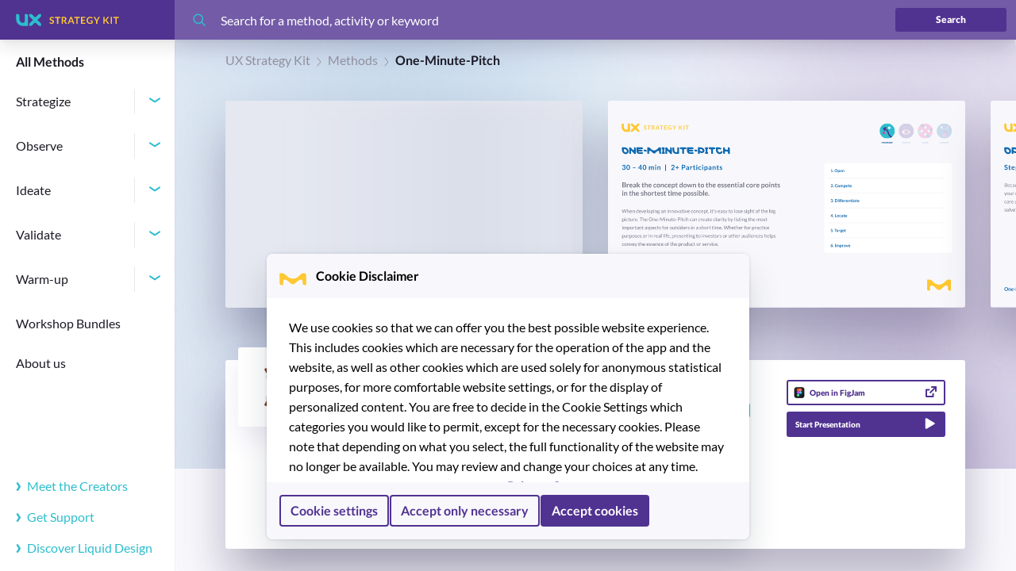

--- FILE ---
content_type: text/html
request_url: https://strategykit.liquid.emd.design/methods/one-minute-pitch/
body_size: 324937
content:
<!DOCTYPE html><html><head><meta charSet="utf-8"/><meta http-equiv="x-ua-compatible" content="ie=edge"/><meta name="viewport" content="width=device-width, initial-scale=1, maximum-scale=1, user-scalable=no"/><meta name="generator" content="Gatsby 4.20.0"/><meta data-react-helmet="true" name="description" content="Discover UX methods for your next design sprint, agile software development process or digital product life cycle."/><meta data-react-helmet="true" name="keywords" content="ux strategy kit, ux toolkit, user research, user experience, design thinking, agile software development, digital product life cycle, merck kgaa darmstadt germany"/><meta data-react-helmet="true" name="image" content="https://uxtoolkit.merck.design/og_square.png"/><meta data-react-helmet="true" property="og:url" content="https://uxtoolkit.merck.design/methods/one-minute-pitch"/><meta data-react-helmet="true" property="og:title" content="One-Minute-Pitch"/><meta data-react-helmet="true" property="og:description" content="Discover UX methods for your next design sprint, agile software development process or digital product life cycle."/><meta data-react-helmet="true" name="twitter:title" content="One-Minute-Pitch"/><meta data-react-helmet="true" name="twitter:description" content="Discover UX methods for your next design sprint, agile software development process or digital product life cycle."/><meta data-react-helmet="true" name="twitter:image" content="https://uxtoolkit.merck.design/og_square.png"/><meta data-react-helmet="true" property="og:image" content="https://uxtoolkit.merck.design/og_square.png"/><meta data-react-helmet="true" name="twitter:card" content="summary_large_image"/><style data-href="/styles.53e7bd4b3ce7a818991b.css" data-identity="gatsby-global-css">.footer-section{background-color:#fff}.footer{-webkit-column-gap:32px;column-gap:32px;display:grid;grid-template:auto auto auto/1fr;height:auto;margin-bottom:32px;padding-top:40px}@media(min-width:29.9375em){.footer{grid-template:auto auto/1fr 1fr}}@media(min-width:78.6875em){.footer{grid-template:1fr/repeat(10,1fr);padding-top:86px}}.footer .footer__headline{word-wrap:break-word;color:#503291;display:block;font-family:lato,Frutiger,Open Sans,sans-serif;font-size:22px;font-weight:700;line-height:130%;margin-bottom:20px;word-break:break-word}@media(min-width:78.6875em){.footer .footer__headline{font-size:14px;line-height:19px}}.footer ul{list-style-type:none;margin:0;padding:0}.footer__logo-container{color:#503291;grid-row:1;margin-bottom:32px}@media(min-width:78.6875em){.footer__logo-container{grid-column:1/span 2;grid-row:1;margin-top:-22px}}.footer__logo-container .logo{display:inline-block}.footer__logo-container .logo svg{height:45px;width:120px}.footer__logo-subline{font-size:12px;line-height:120%;padding-top:12px}.footer__links-container{display:flex;flex-direction:row;flex-wrap:wrap;grid-row:3;margin-left:-16px;margin-right:-16px}@media(min-width:29.9375em){.footer__links-container{grid-column:1/span 2;grid-row:2}}@media(min-width:78.6875em){.footer__links-container{flex-wrap:nowrap;grid-column:3/span 6;grid-row:1}}.footer__links-container>div{margin-bottom:20px;padding-left:16px;padding-right:16px;width:100%}@media(min-width:29.9375em)and (max-width:63.9275em){.footer__links-container>div{width:50%}}.footer__links-container>div a{color:#93939d}.footer__links-container>div a:focus{text-decoration:underline}.footer__links-container .footer__links-list{display:flex;flex-direction:row;flex-wrap:wrap}.footer__links-container .footer__links-list-item{font-size:12px;line-height:15px;margin-bottom:20px;padding-right:6px}.footer__links-container .footer__links-list-item:before{content:"";display:block;margin-top:-3px}.footer__links-container .footer__links-list-item:after{content:"";display:block;margin-bottom:-4px}@media(min-width:63.9375em)and (max-width:78.6775em){.footer__links-container .footer__links-container-categories{width:60%}}.footer__links-container .footer__links-container-categories .footer__links-list-item,.footer__links-container .footer__links-container-learn-more .footer__links-list-item,.footer__links-container .footer__links-container-legal .footer__links-list-item{width:100%}.footer__social-container{grid-row:2;margin-bottom:36px}@media(min-width:29.9375em){.footer__social-container{grid-column:2/span 1;grid-row:1}}@media(min-width:78.6875em){.footer__social-container{grid-column:9/span 2;grid-row:1}}.footer__social-container .footer__social-links-list{display:flex;flex-direction:row;flex-wrap:wrap}@media(min-width:29.9375em)and (max-width:63.9275em){.footer__social-container .footer__social-links-list{margin-top:14px}}.footer__social-container .footer__social-links-list .footer__social-links-list-item{margin-right:8px}.footer__social-container .footer__social-links-list .footer__social-links-list-item svg{max-height:20px;max-width:20px}@media(min-width:29.9375em){.footer__social-container .footer__social-links-list .footer__social-links-list-item svg{max-height:20px;max-width:20px}}@media(min-width:78.6875em){.footer__social-container .footer__social-links-list .footer__social-links-list-item svg{max-height:16px;max-width:16px}}.footer__social-link-a{align-items:center;border-radius:3px;display:flex;height:40px;justify-content:center;width:40px}@media(min-width:29.9375em){.footer__social-link-a{height:40px;width:40px}}@media(min-width:78.6875em){.footer__social-link-a{height:30px;width:30px}}.footer__social-link-a .footer__social-link-icon{align-items:center;display:flex;height:100%;justify-content:center;width:100%}.header{align-items:center;background-color:#503291;box-shadow:0 2px 4px rgba(27,27,27,.05),0 10px 20px rgba(27,27,27,.1);display:flex;position:relative;z-index:10}.header .logo{display:block;height:17px;margin-left:20px;margin-right:20px}@media(max-width:47.9275em){.header .logo{width:102px}}@media(min-width:63.9375em){.header .logo{margin-right:98px;width:102px}}.header .hamburger{margin-left:20px}.header .search-focus-container{flex-grow:2;transition:opacity .2s ease;visibility:inherit}@media(max-width:47.9275em){.header .search-focus-container{left:0;position:absolute;right:0;top:60px;z-index:-1}.header .search-focus-container:before{bottom:0;box-shadow:0 15px 35px rgba(80,50,145,.1);content:"";left:0;pointer-events:none;position:absolute;right:0;top:0;top:50%;z-index:-1}.header .search-focus-container .search{border-top:1px solid #e6e8f0}}@media(min-width:63.9375em){.header .search-focus-container:focus-within .search:before{visibility:visible}.header .search-focus-container.focus-within .search:before{visibility:visible}}.header.search-is-focused .search:before{visibility:visible}.header .search{border-radius:0}@media(min-width:47.9375em){.header .search{height:72px;margin-right:0}}@media(min-width:63.9375em){.header .search{height:50px;margin-right:0}}.header .search:after{background-color:#f9f9fd;bottom:-3000px;bottom:0;content:"";left:-3000px;left:0;opacity:0;position:absolute;right:-3000px;top:-3000px;transition:opacity .2s linear;z-index:-2}@media(min-width:63.9375em){.header .search{position:relative}}.header .search-results{left:0;position:absolute;right:0;top:100%}@media(min-width:63.9375em){.header .search-results{left:220px}}.header .search-results:after{box-shadow:9999px 9999px 0 9999px #010619}.header .search-results__list{max-height:calc(100vh - 340px)}@media(min-width:63.9375em){.header .search__icon{margin-left:11px;margin-right:11px}}.header .header__new-tool-button,.header .search__submit{width:100px}@media(min-width:63.9375em){.header .header__new-tool-button,.header .search__submit{width:140px}}@media(min-width:47.9375em)and (max-width:63.9275em){.header .header__new-tool-button,.header .search__submit{height:40px}}.header .header__new-tool-button{margin-right:20px}.header--hidden-search.search-is-focused{z-index:auto}.header--hidden-search .search-focus-container{opacity:0;transition:opacity .2s ease,visibility 0s linear .2s;visibility:hidden}.hamburger{background-color:transparent;border:0;cursor:pointer;padding:0;position:relative}.hamburger:after{bottom:-10px;content:"";display:block;left:-10px;position:absolute;right:-10px;top:-10px}.hamburger svg{display:block;height:19px;width:19px}.hamburger svg rect{fill:#fff}.button{align-items:center;border:0;border-radius:3px;cursor:pointer;display:inline-flex;font-family:lato,Frutiger,Open Sans,sans-serif;font-size:12px;font-weight:900;justify-content:space-evenly;line-height:1;padding:9px 16px;position:relative;text-align:center}.button:before{border-radius:3px;bottom:0;box-shadow:0 10px 20px rgba(80,50,145,.1);content:"";left:0;opacity:0;pointer-events:none;position:absolute;right:0;top:0;transition:opacity .2s linear}.button:hover:not([disabled]) .button__icon svg[data-src$="arrowRight.svg"]{-webkit-transform:translateX(2px);transform:translateX(2px)}.button:hover:not(:active):not(.button--ghost):before{opacity:1}.button:active:not(.button--ghost):before{box-shadow:0 5px 10px rgba(80,50,145,.2);opacity:1}.button .button__icon{margin:-5px -3px}.button .button__icon svg{transition:-webkit-transform .2s ease;transition:transform .2s ease;transition:transform .2s ease,-webkit-transform .2s ease}.button--primary{background-color:#503291;color:#fff}.button--primary path{stroke:#fff}.button--secondary{background-color:#dce2fd;color:#2dbecd}.button--secondary:active:not(.button--ghost):before{box-shadow:none}.button--secondary path{stroke:#2dbecd}.button--turq{background-color:#2dbecd;color:#fff}.button--turq path{stroke:#fff}.button--reversed{background-color:#fff;color:#503291}.button--reversed:active:not(.button--ghost):before{box-shadow:none}.button--reversed path{stroke:#503291}.button--emphasized{background-color:#f5cb4c;color:#503291}.button--emphasized:active:not(.button--ghost):before{box-shadow:none}.button--emphasized path{stroke:#503291}.button--ghost{background-color:transparent;color:#503291}.button--ghost path{stroke:#503291}.button--ghost:hover{background-color:#e6e8f0}.button--narrow{padding:9px 8px 7px}.button--narrow.button--has-icon .button__value{margin-right:8px}.button--wide{padding-left:20px;padding-right:20px}.button--wide.button--has-icon .button__value{margin-right:20px}.button--has-icon .button__value{margin-left:0;margin-right:12px}.button[disabled]{background-color:#e5e8f0;color:#ccd1e1;pointer-events:none}.button[disabled] .button__icon path{stroke:#ccd1e1}body.focus .button:focus:not(:active){background-color:#6674a6}body.focus .button:focus:not(:active):not(.button--ghost):before{opacity:1}body.focus .button:focus:not(:active).button--secondary{background-color:#dce2fd;-webkit-filter:contrast(1.13);filter:contrast(1.13)}body.focus .button:focus:not(:active).button--ghost{background-color:#ccd1e1}.button__icon{line-height:0;position:relative;top:-1px}.button__value{margin-left:auto;margin-right:auto}.loading{display:inline-flex;justify-content:center;min-height:24px}.loading__text{color:#503291;font-family:lato,Frutiger,Open Sans,sans-serif;font-size:16px;font-weight:700;margin-left:12px;padding-right:20px;position:relative;-webkit-transform:translateY(2px);transform:translateY(2px)}.loading__text:after{-webkit-animation-duration:1.5s;animation-duration:1.5s;-webkit-animation-iteration-count:infinite;animation-iteration-count:infinite;-webkit-animation-name:loading-dots;animation-name:loading-dots;-webkit-animation-timing-function:steps(4);animation-timing-function:steps(4);content:"";margin-left:4px;position:absolute}.loading__icon{-webkit-animation-duration:1.5s;animation-duration:1.5s;-webkit-animation-iteration-count:infinite;animation-iteration-count:infinite;-webkit-animation-name:loading-asterisk;animation-name:loading-asterisk;-webkit-animation-timing-function:cubic-bezier(.4,.7,.6,.3);animation-timing-function:cubic-bezier(.4,.7,.6,.3);height:22px;width:22px}@-webkit-keyframes loading-asterisk{0%{-webkit-transform:rotate(0deg);transform:rotate(0deg)}10%{-webkit-filter:brightness(1);filter:brightness(1)}60%{-webkit-filter:brightness(.3);filter:brightness(.3)}to{-webkit-transform:rotate(359deg);transform:rotate(359deg)}}@keyframes loading-asterisk{0%{-webkit-transform:rotate(0deg);transform:rotate(0deg)}10%{-webkit-filter:brightness(1);filter:brightness(1)}60%{-webkit-filter:brightness(.3);filter:brightness(.3)}to{-webkit-transform:rotate(359deg);transform:rotate(359deg)}}@-webkit-keyframes loading-dots{0%{content:""}25%{content:"."}50%{content:".."}75%{content:"..."}}@keyframes loading-dots{0%{content:""}25%{content:"."}50%{content:".."}75%{content:"..."}}@-webkit-keyframes search-loading-appear{0%{opacity:0;-webkit-transform:scale(0);transform:scale(0)}to{opacity:1;-webkit-transform:scale(.6);transform:scale(.6)}}@keyframes search-loading-appear{0%{opacity:0;-webkit-transform:scale(0);transform:scale(0)}to{opacity:1;-webkit-transform:scale(.6);transform:scale(.6)}}.search-focus-container{min-width:320px}.search{align-items:center;background-color:#fff;border-radius:3px;display:flex;height:60px;padding:8px 16px;transition:background-color .2s linear}@media(min-width:47.9375em){.search{height:50px;padding:6px 12px}}.search--header{background-color:#fff}.search--header .search__input{color:#503291}.search--header .search__input::-webkit-input-placeholder{color:#503291}.search--header .search__input:-ms-input-placeholder{color:#503291}.search--header .search__input::placeholder{color:#503291}@media(min-width:47.9375em){.search--header{background-color:#735ba7}.search--header .search__input{color:#fff}.search--header .search__input::-webkit-input-placeholder{color:#fff}.search--header .search__input:-ms-input-placeholder{color:#fff}.search--header .search__input::placeholder{color:#fff}}.search__icon{line-height:0}.search__icon,.search__icon svg{height:16px;width:16px}.search__input{background-color:transparent;flex-grow:1;font-family:lato,Frutiger,Open Sans,sans-serif;font-weight:700;line-height:28px;text-overflow:ellipsis}.safari .search__input,.search__input{padding:4px 8px}.search__input::-webkit-input-placeholder{font-weight:400;-webkit-transform:translateY(1px);transform:translateY(1px)}.search__input:-ms-input-placeholder{font-weight:400;transform:translateY(1px)}.search__input::placeholder{font-weight:400;-webkit-transform:translateY(1px);transform:translateY(1px)}.search__submit{position:relative;width:140px;z-index:1}@media(min-width:47.9375em)and (max-width:63.9275em){.search__submit{height:40px}}.search__loading{-webkit-animation-delay:.5s;animation-delay:.5s;-webkit-animation-duration:.5s;animation-duration:.5s;-webkit-animation-fill-mode:forwards;animation-fill-mode:forwards;-webkit-animation-name:search-loading-appear;animation-name:search-loading-appear;-webkit-animation-timing-function:ease-out;animation-timing-function:ease-out;opacity:0}@media(min-width:47.9375em){.search__loading{margin-right:16px}}.search__banner-image{bottom:-17px;display:none;pointer-events:none;position:absolute;right:0}@media(min-width:78.6875em){.search--with-banner .search__banner-image{display:block}}.hr{border-bottom:1px solid #ccd1e1;border-top:0;margin:0}@-webkit-keyframes blur-up-appear{0%{opacity:0}to{opacity:1}}@keyframes blur-up-appear{0%{opacity:0}to{opacity:1}}.blur-up__image{-webkit-filter:blur(2px);filter:blur(2px);height:100%;min-height:1px;-o-object-fit:cover;object-fit:cover;-o-object-position:center;object-position:center;opacity:0;transition:opacity .2s linear,-webkit-filter .2s linear .2s;transition:opacity .2s linear,filter .2s linear .2s;transition:opacity .2s linear,filter .2s linear .2s,-webkit-filter .2s linear .2s;width:100%;will-change:opacity,filter}.blur-up__placeholder{bottom:0;height:100%;left:0;opacity:1;position:absolute;right:0;top:0;transition:opacity .2s linear,visibility 0s linear .2s;width:100%;will-change:opacity}.blur-up__placeholder--solid{background-color:inherit}.blur-up__placeholder--animated{background-color:#e5e8f0;overflow:hidden}.blur-up__placeholder--animated:before{-webkit-animation-duration:1.5s;animation-duration:1.5s;-webkit-animation-iteration-count:infinite;animation-iteration-count:infinite;-webkit-animation-name:loading;animation-name:loading;-webkit-animation-timing-function:linear;animation-timing-function:linear;background:linear-gradient(90deg,#e5e8f0,#ccd1e1 50%,#e5e8f0);bottom:0;content:"";-webkit-filter:blur(10px);filter:blur(10px);left:0;opacity:.4;position:absolute;right:0;top:0}.blur-up__placeholder--colorful{-webkit-filter:blur(5vw);filter:blur(5vw)}.blur-up__placeholder--progressive{-webkit-filter:blur(5px);filter:blur(5px);opacity:0;transition:opacity .2s linear .1s,visibility 0s linear .2s}.blur-up__placeholder--progressive-preloaded{opacity:1}.blur-up{-webkit-animation-duration:.2s;animation-duration:.2s;-webkit-animation-name:blur-up-appear;animation-name:blur-up-appear;-webkit-animation-timing-function:linear;animation-timing-function:linear;font-size:0;min-height:24px;overflow:hidden;position:relative;will-change:opacity}.blur-up--loaded .blur-up__placeholder{opacity:0;visibility:hidden}.blur-up--loaded .blur-up__placeholder--animated:before{-webkit-animation-iteration-count:1;animation-iteration-count:1}.blur-up--loaded .blur-up__image{-webkit-filter:none;filter:none;opacity:1;visibility:inherit}.blur-up__loading{left:50%;opacity:1;position:absolute;top:50%;-webkit-transform:translate(-50%,-50%);transform:translate(-50%,-50%);transition:opacity .2s linear,visibility 0s linear .2s;will-change:opacity}.blur-up__loading--preloaded{opacity:0;visibility:hidden}.tool-card{color:#e5e8f0;display:block;position:relative;width:100%}.tool-card__background{overflow:hidden}.tool-card:before,.tool-card__background{background-color:#fff;border-radius:3px;bottom:0;left:0;position:absolute;right:0;top:0;z-index:-1}.tool-card:before{box-shadow:0 30px 60px rgba(80,50,145,.2);content:"";opacity:.5;pointer-events:none;transition:opacity .2s linear;will-change:opacity}.tool-card--loading{padding-bottom:60%}.tool-card--loading:after{border:1px solid #cccdd1;border-bottom:0;border-top-left-radius:3px;border-top-right-radius:3px;bottom:0;bottom:161px;content:"";left:0;position:absolute;right:0;top:0;z-index:1}.tool-card--stretch .tool-card__title{color:#494953}.tool-card--stretch .tool-card__title strong{color:#010619;display:block;margin-bottom:12px}@media(max-width:47.9275em){.tool-card--stretch .tool-card__title strong{margin-bottom:8px}}.tool-card--stretch .tool-card__summary{color:#6a6a73}@media(min-width:47.9375em){.tool-card--stretch{display:flex;flex-direction:row-reverse;justify-content:space-between;min-height:144px;padding-right:275px}.tool-card--stretch:before{content:none}.tool-card--stretch .tool-card__background{display:none}.tool-card--stretch .tool-card__image-container{border-radius:3px;height:100%;padding:0;position:absolute;right:0;width:275px}}@media(min-width:47.9375em)and (min-width:47.9375em){.tool-card--stretch .tool-card__image-container:before{display:none}}@media(min-width:47.9375em){.tool-card--stretch .tool-card__info{padding:0 16px 0 0;width:100%}.tool-card--stretch .tool-card__tags{margin-bottom:20px}.tool-card--stretch .tool-card__button{bottom:unset;top:10px}.tool-card--stretch .tool-card__title{margin-bottom:16px}.tool-card--stretch .tool-card__title strong{display:block;margin-bottom:12px}.tool-card--stretch .tool-card__fields{color:#494953;display:block;margin-bottom:16px}}@media(min-width:47.9375em)and (min-width:47.9375em){.tool-card--stretch .tool-card__image-placeholder:before{height:calc(100% - 2px)}}.tool-card:not(.tool-card--stretch) .tool-card__title{display:block;margin-bottom:10px;margin-top:-4px;overflow:hidden;padding-bottom:6px;text-overflow:ellipsis;white-space:nowrap}.tool-card:not(.tool-card--stretch) .tool-card__image{border-bottom:1px solid #e5e8f0}body:not(.touch) .tool-card:focus:not(.tool-card--loading):before,body:not(.touch) .tool-card:hover:not(.tool-card--loading):before{opacity:1}@media(min-width:47.9375em){body:not(.touch) .tool-card:focus:not(.tool-card--loading) .tool-card__button,body:not(.touch) .tool-card:hover:not(.tool-card--loading) .tool-card__button{opacity:1;pointer-events:inherit;-webkit-transform:translateY(50%);transform:translateY(50%);transition:opacity .2s linear,-webkit-transform .2s ease;transition:opacity .2s linear,transform .2s ease;transition:opacity .2s linear,transform .2s ease,-webkit-transform .2s ease;visibility:visible}}.tool-card__image-container{border-top-left-radius:3px;border-top-right-radius:3px;height:0;overflow:hidden;padding-bottom:60%;position:relative}.tool-card__image-container:before{box-shadow:0 30px 60px rgba(80,50,145,.1);content:"";height:100px;left:0;position:absolute;right:0;top:100%;-webkit-transform:rotate(180deg);transform:rotate(180deg);z-index:1}.tool-card__image{background-color:#e5e8f0;display:block;flex-shrink:0;height:100%;overflow:hidden;position:absolute;top:50%;-webkit-transform:translateY(-50%);transform:translateY(-50%);width:100%}@media(max-width:47.9275em){.tool-card__image{border-bottom:1px solid #e5e8f0}.tool-card__title strong{word-wrap:break-word;font-family:lato,Frutiger,Open Sans,sans-serif;font-size:14px;font-weight:700;font-weight:900;line-height:19px;margin-top:-3px;padding-top:3px;word-break:break-word}.tool-card__title strong:before{content:"";display:block;margin-top:-3px}.tool-card__title strong:after{content:"";display:block;margin-bottom:-6px}}@media(max-width:47.9275em)and (min-width:47.9375em){.tool-card__title strong{font-size:14px;line-height:19px;margin-top:-3px;padding-top:3px}.tool-card__title strong:before{content:"";display:block;margin-top:-3px}.tool-card__title strong:after{content:"";display:block;margin-bottom:-6px}}@media(min-width:47.9375em){.tool-card__title strong{word-wrap:break-word;font-family:lato,Frutiger,Open Sans,sans-serif;font-size:22px;font-weight:700;line-height:29px;margin-top:-4px;padding-top:4px;word-break:break-word}.tool-card__title strong:before{content:"";display:block;margin-top:-4px}.tool-card__title strong:after{content:"";display:block;margin-bottom:-9px}}@media(min-width:47.9375em)and (min-width:47.9375em){.tool-card__title strong{font-size:22px;line-height:29px;margin-top:-4px;padding-top:4px}.tool-card__title strong:before{content:"";display:block;margin-top:-4px}.tool-card__title strong:after{content:"";display:block;margin-bottom:-9px}}.tool-card__button{font-size:14px;left:112px;line-height:17px;min-width:120px;z-index:1}.tool-card__button:before{content:"";display:block;margin-top:-3px}.tool-card__button:after{content:"";display:block;margin-bottom:-5px}@media(max-width:47.9275em){.tool-card__button .button__icon{top:0}}@media(min-width:47.9375em){.tool-card__button{bottom:0;font-size:12px;left:auto;line-height:15px;opacity:0;pointer-events:none;position:absolute;right:16px;-webkit-transform:translateY(100%);transform:translateY(100%);transition:opacity .2s linear,visibility 0s linear .2s,-webkit-transform .2s ease;transition:opacity .2s linear,transform .2s ease,visibility 0s linear .2s;transition:opacity .2s linear,transform .2s ease,visibility 0s linear .2s,-webkit-transform .2s ease;visibility:hidden;will-change:opacity,transform}.tool-card__button:before{content:"";display:block;margin-top:-3px}.tool-card__button:after{content:"";display:block;margin-bottom:-4px}}.tool-card__image-placeholder{background-color:#e5e8f0;border-radius:3px;bottom:0;left:0;position:absolute;right:0;top:0}.tool-card__image-placeholder>div{left:50%;position:absolute;top:50%;-webkit-transform:translate(-50%,-50%);transform:translate(-50%,-50%)}.tool-card__image-placeholder:before{border:1px solid #ccd1e1;border-top-left-radius:3px;border-top-right-radius:3px;content:"";height:100%;pointer-events:none;position:absolute;width:calc(100% - 2px)}.tool-card__stancil{background-color:#e5e8f0;border-radius:3px;display:block;justify-content:flex-start;overflow:hidden}.tool-card__stancil,.tool-card__stancil:before{bottom:0;left:0;position:absolute;right:0;top:0}.tool-card__stancil:before{-webkit-animation-duration:1.5s;animation-duration:1.5s;-webkit-animation-iteration-count:infinite;animation-iteration-count:infinite;-webkit-animation-name:loading;animation-name:loading;-webkit-animation-timing-function:linear;animation-timing-function:linear;background:linear-gradient(90deg,#e5e8f0,#ccd1e1 50%,#e5e8f0);content:"";-webkit-filter:blur(10px);filter:blur(10px);opacity:.4}.tool-card__stancil svg{bottom:0;left:0;position:absolute;width:100%}.tool-card__info{display:flex}@media(min-width:47.9375em){.tool-card__info{padding:16px}}.tool-card__icon{background:#fff;border-radius:3px;box-shadow:0 15px 35px rgba(80,50,145,.1);flex-shrink:0;height:80px;padding:20px;width:80px}@media(min-width:47.9375em){.tool-card__icon{height:100px;padding:25px;width:100px}}.tool-card__text{color:#503291;flex-shrink:1;margin-left:32px}@media(min-width:47.9375em){.tool-card__text{margin-left:16px;width:calc(100% - 116px)}}@media(max-width:47.9275em){.tool-card__field{-webkit-line-clamp:2;-webkit-box-orient:vertical;box-sizing:content-box;display:block;display:-webkit-box;font-size:14px;line-height:17px;line-height:160%;margin-bottom:12px;max-height:44.8px;overflow:hidden;text-overflow:ellipsis}.tool-card__field:before{content:"";display:block;margin-top:-3px}.tool-card__field:after{content:"";display:block;margin-bottom:-5px}.tool-card__field:after,.tool-card__field:before{content:none}}.tool-card__summary{display:none}@media(min-width:47.9375em){.tool-card__summary{-webkit-line-clamp:3;-webkit-box-orient:vertical;display:-webkit-box;display:block;font-size:16px;font-size:14px;line-height:22px;margin-bottom:8px;max-height:66px;overflow:hidden;padding-bottom:6px;padding-top:6px;text-overflow:ellipsis}.tool-card__summary:before{content:"";display:block;margin-top:-5px}.tool-card__summary:after{content:"";display:block;margin-bottom:-7px}}.tool-card__tags{height:20px;margin-bottom:16px;overflow:hidden}@media(max-width:47.9275em){.tool-card__tags{margin-bottom:10px}.tool-card__tags .tag{font-size:9px;height:20px;line-height:120%}.tool-card__tags .tag:before{content:"";display:block;margin-top:-2px}.tool-card__tags .tag:after{content:"";display:block;margin-bottom:-3px}.tool-card__tags .tag .tag__content{margin-top:1px}}.tool-card__tags .tag{float:left;margin-bottom:12px;margin-right:12px}.tag{align-items:center;background-color:#2dbecd;border:1px solid #2dbecd;color:#fff;cursor:pointer;display:inline-block;font-family:lato,Frutiger,Open Sans,sans-serif;font-size:11px;font-weight:900;letter-spacing:.1em;line-height:11px;max-width:100%;padding:3px 16px;position:relative;text-align:center;text-transform:uppercase}.tag,.tag:before{border-radius:3px}.tag:before{bottom:0;box-shadow:0 10px 20px rgba(80,50,145,.1);content:"";left:0;opacity:0;pointer-events:none;position:absolute;right:0;top:0;transition:opacity .2s linear}.tag:hover:before{opacity:1}.tag:active:before{visibility:hidden}.tag--green{background-color:#d6fded;border-color:#d6fded;color:#61d3a4}.tag--no-link{cursor:default}.tag--no-link:before{content:none}.tag--orange{background-color:#feeadd;border-color:#feeadd;color:#f99853}.tag--yellow{background-color:#fde5a5;border-color:#fde5a5;color:#a37303}.tag--outlined{background-color:transparent;border-color:#503291}.tag--blue{background-color:#0f69af;border-color:#0f69af;color:#fff}.tag--purple{background-color:#503291;border-color:#503291;color:#fff}.tag--white{background-color:#fff;border-color:#fff;box-shadow:0 40px 60px rgba(40,25,73,.3);color:#93939d}.tag__content{display:block;overflow:hidden;text-overflow:ellipsis;white-space:nowrap}:root .tag--white,_:-ms-fullscreen{box-shadow:0 4px 60px rgba(40,25,73,.08)}.section{min-width:320px;position:relative}.section--hide-x{overflow-x:hidden}.section__content{margin-left:auto;margin-right:auto;max-width:1529px;width:calc(100% - 40px)}@media(min-width:47.9375em){.section__content{width:calc(100% - 72px)}}@media(min-width:63.9375em){.section__content{width:calc(100% - 128px)}}.section--narrow .section__content{margin-left:auto;margin-right:auto;max-width:1529px;width:calc(100% - 40px)}@media(min-width:47.9375em){.section--narrow .section__content{width:calc(100% - 72px)}}@media(min-width:63.9375em){.section--narrow .section__content{width:calc(100% - 128px)}}.section-headline{color:#503291;font-family:merck,Arial Black,sans-serif;font-weight:400;margin-bottom:32px}.section-headline--has-icon{align-items:center;display:flex}.section-headline__icon{background-color:rgba(80,50,145,.3);border-radius:3px;height:34px;margin-right:12px;padding:8px;text-align:center;width:34px}.section-headline__icon>div{height:18px;width:18px}.section-header{color:#93939d;font-size:16px;line-height:22px}.section-header:before{content:"";display:block;margin-top:-5px}.section-header:after{content:"";display:block;margin-bottom:-7px}.section-header--listing .section-headline{padding-right:146px}.section-header .section-headline{margin-bottom:16px}.section-header--flex{display:flex;flex-wrap:wrap;justify-content:space-between}.section-header--flex .section-headline{flex-grow:1;margin-right:16px}.section-headline-secondary{color:#ccd1e1;font-size:16px;letter-spacing:.2em;line-height:22px;margin-bottom:32px;text-align:center;text-transform:uppercase;width:100%}.section-headline-secondary:before{content:"";display:block;margin-top:-5px}.section-headline-secondary:after{content:"";display:block;margin-bottom:-7px}.section-header__headline{text-transform:uppercase}.section-header__subline{color:#6a6a73;flex:1 0 100%;margin-bottom:36px;margin-top:16px;width:100%}@media(min-width:29.9375em){.section-header__subline{padding-right:20%}}@media(min-width:47.9375em){.section-header__subline{margin-bottom:unset}}@media(min-width:63.9375em){.section-header__subline{order:2}}.templates-hint{background-color:#faf7ff;display:flex;flex-direction:column;justify-content:space-between;padding:20px 32px;position:relative}@media(min-width:47.9375em){.templates-hint{flex-direction:row}}.templates-hint p{color:#6a6a73;font-weight:700}.templates-hint .templates-hint__button{align-self:end;margin-bottom:16px;min-width:120px;position:relative;right:-16px;top:0;-webkit-transform:translateY(50%);transform:translateY(50%);z-index:1}@media(min-width:47.9375em){.templates-hint .templates-hint__button{align-self:start;top:-16px}}@-webkit-keyframes search-results-animation{0%{-webkit-transform:translateY(50px);transform:translateY(50px)}20%{opacity:0}to{opacity:1;-webkit-transform:translateY(0);transform:translateY(0)}}@keyframes search-results-animation{0%{-webkit-transform:translateY(50px);transform:translateY(50px)}20%{opacity:0}to{opacity:1;-webkit-transform:translateY(0);transform:translateY(0)}}.search-results{background-color:#fff;opacity:0;pointer-events:none;position:relative;transition:opacity .2s ease,visibility 0s linear .2s;visibility:hidden}.search-results:after{box-shadow:0 0 0 9999px #010619;content:"";opacity:0;position:absolute;-webkit-transform:translateZ(0);transition:opacity .5s ease .2s;z-index:-1}@media(max-width:47.9275em){.search-results .tool-card__image-container{display:none}}.search-is-focused .search-focus-container .search-results{opacity:1;pointer-events:inherit;transition:opacity .2s ease;visibility:inherit}.search-is-focused .search-focus-container .search-results:after{opacity:.5}.search-results__background-clear{background-color:transparent;border:0;bottom:0;display:none;height:100vh;left:0;position:absolute;right:0;top:0;width:100%;z-index:-1}body.touch .search-results__background-clear{display:block}.search-results__list{-webkit-overflow-scrolling:touch;list-style:none;overflow-y:scroll;padding-bottom:32px;padding-top:32px}.search-results__list-item{-webkit-animation-duration:.2s;animation-duration:.2s;-webkit-animation-name:search-results-animation;animation-name:search-results-animation;-webkit-animation-timing-function:ease-out;animation-timing-function:ease-out;margin-bottom:36px}.search-results__list-item:nth-child(0){-webkit-animation-delay:0s;animation-delay:0s}.search-results__list-item:first-child{-webkit-animation-delay:.03s;animation-delay:.03s}.search-results__list-item:nth-child(2){-webkit-animation-delay:.06s;animation-delay:.06s}.search-results__list-item:nth-child(3){-webkit-animation-delay:.09s;animation-delay:.09s}.search-results__list-item:nth-child(4){-webkit-animation-delay:.12s;animation-delay:.12s}.search-results__list-item:nth-child(5){-webkit-animation-delay:.15s;animation-delay:.15s}.search-results__list-item:nth-child(6){-webkit-animation-delay:.18s;animation-delay:.18s}.search-results__list-item:nth-child(7){-webkit-animation-delay:.21s;animation-delay:.21s}.search-results__list-item .tool-card{margin-bottom:20px}@media(min-width:47.9375em){.search-results__list-item,.search-results__list-item .tool-card{margin-bottom:32px}}.search-results__list-item--hint{margin-bottom:36px;margin-top:-16px}@media(min-width:47.9375em){.search-results__list-item--hint{margin-bottom:64px}}.search-results__list-item--hint:last-child{margin-bottom:0}.search-results-content{border-top:1px solid #e5e8f0;box-shadow:0 40px 60px rgba(40,25,73,.3);display:block;outline:none;padding-top:20px}.search-results__summary{align-items:start;display:flex;flex-wrap:wrap;font-family:lato,Frutiger,Open Sans,sans-serif;justify-content:space-between}.search-results__summary--no-results{color:#503291;display:block;padding-bottom:36px}.search-results__summary--no-results p{margin-bottom:16px}.search-results__summary--no-results p:last-of-type{margin-bottom:12px}.search-results__summary--no-results ul{font-weight:700;list-style-position:inside}.search-results__summary .hr{width:100%}.search-results__sorry{align-items:start;display:flex;justify-content:space-between}.search-results__sorry span{margin-right:16px}.search-results__list-item,.search-results__summary{margin-left:16px;margin-right:16px}@media(min-width:63.9375em){.banner .search-results__list-item,.banner .search-results__summary{margin-left:28px;margin-right:28px}}@media(min-width:78.6875em){.banner .search-results__list-item,.banner .search-results__summary{margin-left:52px;margin-right:52px}}.header .search-results__list-item,.header .search-results__summary{margin-left:20px;margin-right:20px}@media(min-width:63.9375em){.header .search-results__list-item,.header .search-results__summary{margin-left:26px}}@media(min-width:78.6875em){.header .search-results__list-item,.header .search-results__summary{margin-left:42px;margin-right:42px}}.search-results__found{display:block;margin-bottom:16px;margin-right:16px;overflow:hidden;text-overflow:ellipsis;white-space:nowrap}.search-results__show-all a{color:#2dbecd;font-weight:400;text-decoration:underline;text-decoration:none}.search-results__show-all a:focus,.search-results__show-all a:hover{text-decoration:none}.search-results__show-all-clear-container{display:flex;justify-content:space-between;margin-bottom:20px}@media(min-width:47.9375em){.search-results__show-all-clear-container{flex-grow:1}}.search-results__clear-button{background-color:transparent;border:0;cursor:pointer;padding:0}.nav__scroll-container{-ms-overflow-style:none;overflow-x:hidden;width:100%}@media(min-width:47.9375em){.nav__scroll-container{box-shadow:0 1px 0 1px rgba(80,50,145,.05);width:220px}}.nav__content{width:100vw}@media(max-width:47.9275em){.nav__content{min-width:320px}}@media(min-width:47.9375em){.nav__content{display:flex;flex-direction:column;height:100%;justify-content:space-between;width:220px}}.nav{-webkit-overflow-scrolling:touch;height:100%;overflow:scroll;-webkit-transform:translateZ(0);transform:translateZ(0);width:calc(100% + 50px)}.nav .accordion__button,.nav .accordion__section{min-height:50px}@media(max-width:47.9275em){.nav .accordion__button__icon-button{padding-left:36px;padding-right:36px}.nav .accordion__button__icon-button:before{content:none}.nav .linklist__link,.nav .nav__button,.nav .nav__list-item a{padding-left:36px}.nav .linklist__item{padding:0}}@media(min-width:47.9375em)and (max-width:63.9275em){.nav:after{box-shadow:0 10px 20px rgba(80,50,145,.1);content:"";height:100%;left:calc(100% - 50px);pointer-events:none;position:absolute;top:0;width:100%;z-index:1}}.nav .accordion__button:before{background:#fff;bottom:0;content:"";left:0;position:absolute;right:0;top:0;transition:background-color .2s linear}.nav .accordion__button:not(.nav__highlighted):hover:before{background-color:#fff}.nav .accordion__button:not(.nav__highlighted):hover a{color:#503291;font-weight:700}.nav .accordion__button:not(.nav__highlighted):hover .nav-button-icon{display:none}.nav .accordion__button:not(.nav__highlighted):hover .nav-button-icon--hover{display:block}.nav .accordion__button__label-wrapper>a[href="/workflows"]:after{color:#6674a6;content:"coming soon";font-size:9px;font-weight:700;margin:5px -100% 0 12px;text-transform:uppercase;white-space:nowrap}.nav__section-list{list-style:none;padding-bottom:32px}@media(max-width:47.9275em){.nav__section-list{padding-bottom:32px}}.nav-container{height:100%;position:absolute;width:100%;z-index:0}@media(max-width:47.9275em){.nav-container .nav__scroll-container{opacity:0;transition:opacity .2s linear,visibility 0s linear .2s;visibility:hidden}}@media(min-width:47.9375em)and (max-width:63.9275em){.nav-container{transition:visibility 0s linear .2s,-webkit-transform .2s ease;transition:transform .2s ease,visibility 0s linear .2s;transition:transform .2s ease,visibility 0s linear .2s,-webkit-transform .2s ease}.nav-container .nav__scroll-container{transition:visibility 0s linear .2s;visibility:hidden}}.nav-container--is-open{z-index:1}@media(max-width:47.9275em){.nav-container--is-open .nav__scroll-container{opacity:1;transition:opacity .2s linear;visibility:inherit}}@media(min-width:47.9375em)and (max-width:63.9275em){.nav-container--is-open{-webkit-transform:translateX(220px);transform:translateX(220px)}.nav-container--is-open .nav__scroll-container{transition:none;visibility:inherit}}.nav-container__shadow-container{height:200px;left:0;overflow-x:hidden;pointer-events:none;position:absolute;right:0;top:0;z-index:10}body.webkit.touch .nav-container__shadow-container{position:fixed}@media(min-width:63.9375em){.nav-container__shadow-container{left:220px}}.nav-container__shadow-container:before{bottom:0;box-shadow:0 15px 35px rgba(80,50,145,.1);content:"";height:60px;left:0;overflow-x:hidden;position:absolute;right:0;top:0}@media(min-width:47.9375em){.nav-container__shadow-container:before{height:72px}}@media(min-width:63.9375em){.nav-container__shadow-container:before{height:50px}.nav-container--fullwidth .nav-container__shadow-container{left:0}}.nav__section{position:relative}.nav__section .nav-button-icon{left:32px}@media(min-width:47.9375em){.nav__section .nav-button-icon{left:20px}}.nav__list{list-style:none}.nav__list-item{align-items:baseline;background:#f9f9fd;display:flex;font-family:lato,Frutiger,Open Sans,sans-serif;list-style-image:url("[data-uri]");position:relative}.nav__list-item:first-child a{padding-top:16px}.nav__list-item:last-child a{padding-bottom:16px}.nav__list-item a{color:#1b1b25;display:block;overflow:hidden;padding:12px 16px 12px 26px;text-overflow:ellipsis;transition:background-color .2s linear;white-space:nowrap;width:100%}.nav__list-item a:before{background-color:#cccdd1;border:1px solid #503291;border-radius:50%;content:"";display:inline-block;flex-shrink:0;height:5px;margin-right:22px;-webkit-transform:translateY(-1px);transform:translateY(-1px);width:5px}@media(min-width:47.9375em){.nav__list-item a:before{margin-right:15px}}.nav__list-item a:hover{background-color:#fff}.nav__list-item a:hover:before{background-color:#503291}.nav__list-item a:after{bottom:0;content:"";left:0;position:absolute;right:0;top:0}.nav__button{align-items:baseline;color:#1b1b25;display:flex;height:50px;line-height:1.5;padding:16px 20px}.nav__button--highlighted{font-weight:700}.nav__button:not(.nav__button--highlighted):hover{color:#503291;font-weight:700}.nav__submit-tool{margin-bottom:32px;margin-left:20px;min-height:50px;width:calc(100% - 40px)}.nav-button-icon{position:absolute}.nav-button-icon--highlighted,.nav-button-icon--hover{display:none}.nav-button-label{padding-left:30px}.nav__highlighted{font-weight:700;position:relative}.nav__highlighted.accordion__button{font-weight:700}.nav__highlighted.accordion__button:before{background-color:#fff}.nav__highlighted.accordion__button .nav-button-icon{display:none}.nav__highlighted.accordion__button .nav-button-icon--highlighted{display:block;-webkit-transform:translateZ(0)}.nav__highlighted.nav__list-item a:before{background-color:#fff}.linklist__item{margin-bottom:20px;padding-left:20px}.linklist__link{color:#2dbecd}.linklist__icon{margin-right:8px}.nav__badge{color:#2dbecd;display:block;font-size:9px;font-weight:700;text-transform:uppercase}.accordion .accordion__section{margin-left:0}.accordion--initialized{-webkit-tap-highlight-color:transparent}.accordion--initialized .accordion__section{transition:max-height .2s ease,border 0s linear .2s;will-change:max-height}.accordion .accordion__button,.accordion__button{text-decoration:none}.accordion__button{color:#503291;cursor:pointer;display:block;font-family:lato,Frutiger,Open Sans,sans-serif;position:relative}.accordion__button a{width:calc(100% - 44px)}.accordion__button__label-wrapper{display:flex;justify-content:space-between;overflow:hidden;position:relative}.accordion__button__label-wrapper a>div{height:0;margin-right:16px}.accordion__button__label-wrapper a svg{-webkit-transform:translateX(1px);transform:translateX(1px)}.accordion__button__label-wrapper--has-badge a{align-items:flex-start;flex-direction:column;padding:5px 20px}.accordion__button__icon-button{background-color:transparent;border:0;cursor:pointer;margin:0;min-width:44px;padding:16px;position:relative;transition:background-color .2s linear}.accordion__button__icon-button:hover{background-color:#e5e8f0}.accordion__button__icon-button:hover:before{opacity:0}.accordion__button__icon-button:hover .accordion__button__chevron{-webkit-transform:translateY(2px);transform:translateY(2px)}.accordion--initialized .accordion__button__icon-button:before{background-color:#e9e9ed;bottom:12px;content:"";left:0;position:absolute;top:12px;transition:opacity .2s linear;width:1px}.accordion__content--visible{display:block}.accordion__content--invisible{display:none}.accordion__button__chevron{transition:-webkit-transform .2s ease;transition:transform .2s ease;transition:transform .2s ease,-webkit-transform .2s ease;width:12px}.accordion__button__chevron svg path{stroke:#2dbecd}.accordion__section{background-color:hsla(0,0%,100%,0);display:block;margin-left:0;overflow-y:hidden;position:relative;transition:background-color .2s linear}.accordion__section:before{background-color:#f9f9fd;bottom:0;content:"";left:0;opacity:0;position:absolute;right:0;top:0;transition:opacity .2s linear;z-index:-1}.accordion__section--opened:before{opacity:1}.accordion__section--opened .accordion__button__chevron svg{-webkit-transform:rotate(180deg);transform:rotate(180deg)}.accordion__section--opened .accordion__content:before{opacity:1}.accordion__section--opened .accordion__button.nav__highlighted .accordion__button__icon-button:hover .accordion__button__chevron{-webkit-transform:translateY(2px);transform:translateY(2px)}.accordion__section--opened .accordion__button.nav__highlighted .accordion__button__icon-button:hover .accordion__button__chevron svg{-webkit-transform:rotate(180deg);transform:rotate(180deg)}.accordion__section--opened .accordion__button:not(.nav__highlighted):after{background-color:#e5e8f0;bottom:0;content:"";height:1px;left:0;position:absolute;right:0}.accordion__section--opened .accordion__button:not(.nav__highlighted):hover:before{background-color:#e5e8f0}.accordion__section--opened .accordion__button:not(.nav__highlighted) .accordion__button__icon-button:hover{background-color:#ccd1e1}.accordion__section--opened .accordion__button:not(.nav__highlighted) .accordion__button__icon-button:hover .accordion__button__chevron{-webkit-transform:translateY(-2px);transform:translateY(-2px)}.accordion__section--opened .accordion__button:not(.nav__highlighted) .accordion__button__icon-button:hover .accordion__button__chevron svg{-webkit-transform:rotate(180deg);transform:rotate(180deg)}.Toastify__toast-container{box-sizing:border-box;color:#fff;padding:4px;position:fixed;-webkit-transform:translateZ(9999px);width:320px;z-index:9999}.Toastify__toast-container--top-left{left:1em;top:1em}.Toastify__toast-container--top-center{left:50%;top:1em;-webkit-transform:translateX(-50%);transform:translateX(-50%)}.Toastify__toast-container--top-right{right:1em;top:1em}.Toastify__toast-container--bottom-left{bottom:1em;left:1em}.Toastify__toast-container--bottom-center{bottom:1em;left:50%;-webkit-transform:translateX(-50%);transform:translateX(-50%)}.Toastify__toast-container--bottom-right{bottom:1em;right:1em}@media only screen and (max-width:480px){.Toastify__toast-container{left:0;margin:0;padding:0;width:100vw}.Toastify__toast-container--top-center,.Toastify__toast-container--top-left,.Toastify__toast-container--top-right{top:0;-webkit-transform:translateX(0);transform:translateX(0)}.Toastify__toast-container--bottom-center,.Toastify__toast-container--bottom-left,.Toastify__toast-container--bottom-right{bottom:0;-webkit-transform:translateX(0);transform:translateX(0)}.Toastify__toast-container--rtl{left:auto;right:0}}.Toastify__toast{border-radius:1px;box-shadow:0 1px 10px 0 rgba(0,0,0,.1),0 2px 15px 0 rgba(0,0,0,.05);box-sizing:border-box;cursor:pointer;direction:ltr;display:flex;font-family:sans-serif;justify-content:space-between;margin-bottom:1rem;max-height:800px;min-height:64px;overflow:hidden;padding:8px;position:relative}.Toastify__toast--rtl{direction:rtl}.Toastify__toast--dark{background:#121212;color:#fff}.Toastify__toast--default{background:#fff;color:#aaa}.Toastify__toast--info{background:#3498db}.Toastify__toast--success{background:#07bc0c}.Toastify__toast--warning{background:#f1c40f}.Toastify__toast--error{background:#e74c3c}.Toastify__toast-body{flex:1 1 auto;margin:auto 0}@media only screen and (max-width:480px){.Toastify__toast{margin-bottom:0}}.Toastify__close-button{align-self:flex-start;background:transparent;border:none;color:#fff;cursor:pointer;opacity:.7;outline:none;padding:0;transition:.3s ease}.Toastify__close-button--default{color:#000;opacity:.3}.Toastify__close-button>svg{fill:currentColor;height:16px;width:14px}.Toastify__close-button:focus,.Toastify__close-button:hover{opacity:1}@-webkit-keyframes Toastify__trackProgress{0%{-webkit-transform:scaleX(1);transform:scaleX(1)}to{-webkit-transform:scaleX(0);transform:scaleX(0)}}@keyframes Toastify__trackProgress{0%{-webkit-transform:scaleX(1);transform:scaleX(1)}to{-webkit-transform:scaleX(0);transform:scaleX(0)}}.Toastify__progress-bar{background-color:hsla(0,0%,100%,.7);bottom:0;height:5px;left:0;opacity:.7;position:absolute;-webkit-transform-origin:left;transform-origin:left;width:100%;z-index:9999}.Toastify__progress-bar--animated{-webkit-animation:Toastify__trackProgress linear 1 forwards;animation:Toastify__trackProgress linear 1 forwards}.Toastify__progress-bar--controlled{transition:-webkit-transform .2s;transition:transform .2s;transition:transform .2s,-webkit-transform .2s}.Toastify__progress-bar--rtl{left:auto;right:0;-webkit-transform-origin:right;transform-origin:right}.Toastify__progress-bar--default{background:linear-gradient(90deg,#4cd964,#5ac8fa,#007aff,#34aadc,#5856d6,#ff2d55)}.Toastify__progress-bar--dark{background:#bb86fc}@-webkit-keyframes Toastify__bounceInRight{0%,60%,75%,90%,to{-webkit-animation-timing-function:cubic-bezier(.215,.61,.355,1);animation-timing-function:cubic-bezier(.215,.61,.355,1)}0%{opacity:0;-webkit-transform:translate3d(3000px,0,0);transform:translate3d(3000px,0,0)}60%{opacity:1;-webkit-transform:translate3d(-25px,0,0);transform:translate3d(-25px,0,0)}75%{-webkit-transform:translate3d(10px,0,0);transform:translate3d(10px,0,0)}90%{-webkit-transform:translate3d(-5px,0,0);transform:translate3d(-5px,0,0)}to{-webkit-transform:none;transform:none}}@keyframes Toastify__bounceInRight{0%,60%,75%,90%,to{-webkit-animation-timing-function:cubic-bezier(.215,.61,.355,1);animation-timing-function:cubic-bezier(.215,.61,.355,1)}0%{opacity:0;-webkit-transform:translate3d(3000px,0,0);transform:translate3d(3000px,0,0)}60%{opacity:1;-webkit-transform:translate3d(-25px,0,0);transform:translate3d(-25px,0,0)}75%{-webkit-transform:translate3d(10px,0,0);transform:translate3d(10px,0,0)}90%{-webkit-transform:translate3d(-5px,0,0);transform:translate3d(-5px,0,0)}to{-webkit-transform:none;transform:none}}@-webkit-keyframes Toastify__bounceOutRight{20%{opacity:1;-webkit-transform:translate3d(-20px,0,0);transform:translate3d(-20px,0,0)}to{opacity:0;-webkit-transform:translate3d(2000px,0,0);transform:translate3d(2000px,0,0)}}@keyframes Toastify__bounceOutRight{20%{opacity:1;-webkit-transform:translate3d(-20px,0,0);transform:translate3d(-20px,0,0)}to{opacity:0;-webkit-transform:translate3d(2000px,0,0);transform:translate3d(2000px,0,0)}}@-webkit-keyframes Toastify__bounceInLeft{0%,60%,75%,90%,to{-webkit-animation-timing-function:cubic-bezier(.215,.61,.355,1);animation-timing-function:cubic-bezier(.215,.61,.355,1)}0%{opacity:0;-webkit-transform:translate3d(-3000px,0,0);transform:translate3d(-3000px,0,0)}60%{opacity:1;-webkit-transform:translate3d(25px,0,0);transform:translate3d(25px,0,0)}75%{-webkit-transform:translate3d(-10px,0,0);transform:translate3d(-10px,0,0)}90%{-webkit-transform:translate3d(5px,0,0);transform:translate3d(5px,0,0)}to{-webkit-transform:none;transform:none}}@keyframes Toastify__bounceInLeft{0%,60%,75%,90%,to{-webkit-animation-timing-function:cubic-bezier(.215,.61,.355,1);animation-timing-function:cubic-bezier(.215,.61,.355,1)}0%{opacity:0;-webkit-transform:translate3d(-3000px,0,0);transform:translate3d(-3000px,0,0)}60%{opacity:1;-webkit-transform:translate3d(25px,0,0);transform:translate3d(25px,0,0)}75%{-webkit-transform:translate3d(-10px,0,0);transform:translate3d(-10px,0,0)}90%{-webkit-transform:translate3d(5px,0,0);transform:translate3d(5px,0,0)}to{-webkit-transform:none;transform:none}}@-webkit-keyframes Toastify__bounceOutLeft{20%{opacity:1;-webkit-transform:translate3d(20px,0,0);transform:translate3d(20px,0,0)}to{opacity:0;-webkit-transform:translate3d(-2000px,0,0);transform:translate3d(-2000px,0,0)}}@keyframes Toastify__bounceOutLeft{20%{opacity:1;-webkit-transform:translate3d(20px,0,0);transform:translate3d(20px,0,0)}to{opacity:0;-webkit-transform:translate3d(-2000px,0,0);transform:translate3d(-2000px,0,0)}}@-webkit-keyframes Toastify__bounceInUp{0%,60%,75%,90%,to{-webkit-animation-timing-function:cubic-bezier(.215,.61,.355,1);animation-timing-function:cubic-bezier(.215,.61,.355,1)}0%{opacity:0;-webkit-transform:translate3d(0,3000px,0);transform:translate3d(0,3000px,0)}60%{opacity:1;-webkit-transform:translate3d(0,-20px,0);transform:translate3d(0,-20px,0)}75%{-webkit-transform:translate3d(0,10px,0);transform:translate3d(0,10px,0)}90%{-webkit-transform:translate3d(0,-5px,0);transform:translate3d(0,-5px,0)}to{-webkit-transform:translateZ(0);transform:translateZ(0)}}@keyframes Toastify__bounceInUp{0%,60%,75%,90%,to{-webkit-animation-timing-function:cubic-bezier(.215,.61,.355,1);animation-timing-function:cubic-bezier(.215,.61,.355,1)}0%{opacity:0;-webkit-transform:translate3d(0,3000px,0);transform:translate3d(0,3000px,0)}60%{opacity:1;-webkit-transform:translate3d(0,-20px,0);transform:translate3d(0,-20px,0)}75%{-webkit-transform:translate3d(0,10px,0);transform:translate3d(0,10px,0)}90%{-webkit-transform:translate3d(0,-5px,0);transform:translate3d(0,-5px,0)}to{-webkit-transform:translateZ(0);transform:translateZ(0)}}@-webkit-keyframes Toastify__bounceOutUp{20%{-webkit-transform:translate3d(0,-10px,0);transform:translate3d(0,-10px,0)}40%,45%{opacity:1;-webkit-transform:translate3d(0,20px,0);transform:translate3d(0,20px,0)}to{opacity:0;-webkit-transform:translate3d(0,-2000px,0);transform:translate3d(0,-2000px,0)}}@keyframes Toastify__bounceOutUp{20%{-webkit-transform:translate3d(0,-10px,0);transform:translate3d(0,-10px,0)}40%,45%{opacity:1;-webkit-transform:translate3d(0,20px,0);transform:translate3d(0,20px,0)}to{opacity:0;-webkit-transform:translate3d(0,-2000px,0);transform:translate3d(0,-2000px,0)}}@-webkit-keyframes Toastify__bounceInDown{0%,60%,75%,90%,to{-webkit-animation-timing-function:cubic-bezier(.215,.61,.355,1);animation-timing-function:cubic-bezier(.215,.61,.355,1)}0%{opacity:0;-webkit-transform:translate3d(0,-3000px,0);transform:translate3d(0,-3000px,0)}60%{opacity:1;-webkit-transform:translate3d(0,25px,0);transform:translate3d(0,25px,0)}75%{-webkit-transform:translate3d(0,-10px,0);transform:translate3d(0,-10px,0)}90%{-webkit-transform:translate3d(0,5px,0);transform:translate3d(0,5px,0)}to{-webkit-transform:none;transform:none}}@keyframes Toastify__bounceInDown{0%,60%,75%,90%,to{-webkit-animation-timing-function:cubic-bezier(.215,.61,.355,1);animation-timing-function:cubic-bezier(.215,.61,.355,1)}0%{opacity:0;-webkit-transform:translate3d(0,-3000px,0);transform:translate3d(0,-3000px,0)}60%{opacity:1;-webkit-transform:translate3d(0,25px,0);transform:translate3d(0,25px,0)}75%{-webkit-transform:translate3d(0,-10px,0);transform:translate3d(0,-10px,0)}90%{-webkit-transform:translate3d(0,5px,0);transform:translate3d(0,5px,0)}to{-webkit-transform:none;transform:none}}@-webkit-keyframes Toastify__bounceOutDown{20%{-webkit-transform:translate3d(0,10px,0);transform:translate3d(0,10px,0)}40%,45%{opacity:1;-webkit-transform:translate3d(0,-20px,0);transform:translate3d(0,-20px,0)}to{opacity:0;-webkit-transform:translate3d(0,2000px,0);transform:translate3d(0,2000px,0)}}@keyframes Toastify__bounceOutDown{20%{-webkit-transform:translate3d(0,10px,0);transform:translate3d(0,10px,0)}40%,45%{opacity:1;-webkit-transform:translate3d(0,-20px,0);transform:translate3d(0,-20px,0)}to{opacity:0;-webkit-transform:translate3d(0,2000px,0);transform:translate3d(0,2000px,0)}}.Toastify__bounce-enter--bottom-left,.Toastify__bounce-enter--top-left{-webkit-animation-name:Toastify__bounceInLeft;animation-name:Toastify__bounceInLeft}.Toastify__bounce-enter--bottom-right,.Toastify__bounce-enter--top-right{-webkit-animation-name:Toastify__bounceInRight;animation-name:Toastify__bounceInRight}.Toastify__bounce-enter--top-center{-webkit-animation-name:Toastify__bounceInDown;animation-name:Toastify__bounceInDown}.Toastify__bounce-enter--bottom-center{-webkit-animation-name:Toastify__bounceInUp;animation-name:Toastify__bounceInUp}.Toastify__bounce-exit--bottom-left,.Toastify__bounce-exit--top-left{-webkit-animation-name:Toastify__bounceOutLeft;animation-name:Toastify__bounceOutLeft}.Toastify__bounce-exit--bottom-right,.Toastify__bounce-exit--top-right{-webkit-animation-name:Toastify__bounceOutRight;animation-name:Toastify__bounceOutRight}.Toastify__bounce-exit--top-center{-webkit-animation-name:Toastify__bounceOutUp;animation-name:Toastify__bounceOutUp}.Toastify__bounce-exit--bottom-center{-webkit-animation-name:Toastify__bounceOutDown;animation-name:Toastify__bounceOutDown}@-webkit-keyframes Toastify__zoomIn{0%{opacity:0;-webkit-transform:scale3d(.3,.3,.3);transform:scale3d(.3,.3,.3)}50%{opacity:1}}@keyframes Toastify__zoomIn{0%{opacity:0;-webkit-transform:scale3d(.3,.3,.3);transform:scale3d(.3,.3,.3)}50%{opacity:1}}@-webkit-keyframes Toastify__zoomOut{0%{opacity:1}50%{opacity:0;-webkit-transform:scale3d(.3,.3,.3);transform:scale3d(.3,.3,.3)}to{opacity:0}}@keyframes Toastify__zoomOut{0%{opacity:1}50%{opacity:0;-webkit-transform:scale3d(.3,.3,.3);transform:scale3d(.3,.3,.3)}to{opacity:0}}.Toastify__zoom-enter{-webkit-animation-name:Toastify__zoomIn;animation-name:Toastify__zoomIn}.Toastify__zoom-exit{-webkit-animation-name:Toastify__zoomOut;animation-name:Toastify__zoomOut}@-webkit-keyframes Toastify__flipIn{0%{-webkit-animation-timing-function:ease-in;animation-timing-function:ease-in;opacity:0;-webkit-transform:perspective(400px) rotateX(90deg);transform:perspective(400px) rotateX(90deg)}40%{-webkit-animation-timing-function:ease-in;animation-timing-function:ease-in;-webkit-transform:perspective(400px) rotateX(-20deg);transform:perspective(400px) rotateX(-20deg)}60%{opacity:1;-webkit-transform:perspective(400px) rotateX(10deg);transform:perspective(400px) rotateX(10deg)}80%{-webkit-transform:perspective(400px) rotateX(-5deg);transform:perspective(400px) rotateX(-5deg)}to{-webkit-transform:perspective(400px);transform:perspective(400px)}}@keyframes Toastify__flipIn{0%{-webkit-animation-timing-function:ease-in;animation-timing-function:ease-in;opacity:0;-webkit-transform:perspective(400px) rotateX(90deg);transform:perspective(400px) rotateX(90deg)}40%{-webkit-animation-timing-function:ease-in;animation-timing-function:ease-in;-webkit-transform:perspective(400px) rotateX(-20deg);transform:perspective(400px) rotateX(-20deg)}60%{opacity:1;-webkit-transform:perspective(400px) rotateX(10deg);transform:perspective(400px) rotateX(10deg)}80%{-webkit-transform:perspective(400px) rotateX(-5deg);transform:perspective(400px) rotateX(-5deg)}to{-webkit-transform:perspective(400px);transform:perspective(400px)}}@-webkit-keyframes Toastify__flipOut{0%{-webkit-transform:perspective(400px);transform:perspective(400px)}30%{opacity:1;-webkit-transform:perspective(400px) rotateX(-20deg);transform:perspective(400px) rotateX(-20deg)}to{opacity:0;-webkit-transform:perspective(400px) rotateX(90deg);transform:perspective(400px) rotateX(90deg)}}@keyframes Toastify__flipOut{0%{-webkit-transform:perspective(400px);transform:perspective(400px)}30%{opacity:1;-webkit-transform:perspective(400px) rotateX(-20deg);transform:perspective(400px) rotateX(-20deg)}to{opacity:0;-webkit-transform:perspective(400px) rotateX(90deg);transform:perspective(400px) rotateX(90deg)}}.Toastify__flip-enter{-webkit-animation-name:Toastify__flipIn;animation-name:Toastify__flipIn}.Toastify__flip-exit{-webkit-animation-name:Toastify__flipOut;animation-name:Toastify__flipOut}@-webkit-keyframes Toastify__slideInRight{0%{-webkit-transform:translate3d(110%,0,0);transform:translate3d(110%,0,0);visibility:visible}to{-webkit-transform:translateZ(0);transform:translateZ(0)}}@keyframes Toastify__slideInRight{0%{-webkit-transform:translate3d(110%,0,0);transform:translate3d(110%,0,0);visibility:visible}to{-webkit-transform:translateZ(0);transform:translateZ(0)}}@-webkit-keyframes Toastify__slideInLeft{0%{-webkit-transform:translate3d(-110%,0,0);transform:translate3d(-110%,0,0);visibility:visible}to{-webkit-transform:translateZ(0);transform:translateZ(0)}}@keyframes Toastify__slideInLeft{0%{-webkit-transform:translate3d(-110%,0,0);transform:translate3d(-110%,0,0);visibility:visible}to{-webkit-transform:translateZ(0);transform:translateZ(0)}}@-webkit-keyframes Toastify__slideInUp{0%{-webkit-transform:translate3d(0,110%,0);transform:translate3d(0,110%,0);visibility:visible}to{-webkit-transform:translateZ(0);transform:translateZ(0)}}@keyframes Toastify__slideInUp{0%{-webkit-transform:translate3d(0,110%,0);transform:translate3d(0,110%,0);visibility:visible}to{-webkit-transform:translateZ(0);transform:translateZ(0)}}@-webkit-keyframes Toastify__slideInDown{0%{-webkit-transform:translate3d(0,-110%,0);transform:translate3d(0,-110%,0);visibility:visible}to{-webkit-transform:translateZ(0);transform:translateZ(0)}}@keyframes Toastify__slideInDown{0%{-webkit-transform:translate3d(0,-110%,0);transform:translate3d(0,-110%,0);visibility:visible}to{-webkit-transform:translateZ(0);transform:translateZ(0)}}@-webkit-keyframes Toastify__slideOutRight{0%{-webkit-transform:translateZ(0);transform:translateZ(0)}to{-webkit-transform:translate3d(110%,0,0);transform:translate3d(110%,0,0);visibility:hidden}}@keyframes Toastify__slideOutRight{0%{-webkit-transform:translateZ(0);transform:translateZ(0)}to{-webkit-transform:translate3d(110%,0,0);transform:translate3d(110%,0,0);visibility:hidden}}@-webkit-keyframes Toastify__slideOutLeft{0%{-webkit-transform:translateZ(0);transform:translateZ(0)}to{-webkit-transform:translate3d(-110%,0,0);transform:translate3d(-110%,0,0);visibility:hidden}}@keyframes Toastify__slideOutLeft{0%{-webkit-transform:translateZ(0);transform:translateZ(0)}to{-webkit-transform:translate3d(-110%,0,0);transform:translate3d(-110%,0,0);visibility:hidden}}@-webkit-keyframes Toastify__slideOutDown{0%{-webkit-transform:translateZ(0);transform:translateZ(0)}to{-webkit-transform:translate3d(0,500px,0);transform:translate3d(0,500px,0);visibility:hidden}}@keyframes Toastify__slideOutDown{0%{-webkit-transform:translateZ(0);transform:translateZ(0)}to{-webkit-transform:translate3d(0,500px,0);transform:translate3d(0,500px,0);visibility:hidden}}@-webkit-keyframes Toastify__slideOutUp{0%{-webkit-transform:translateZ(0);transform:translateZ(0)}to{-webkit-transform:translate3d(0,-500px,0);transform:translate3d(0,-500px,0);visibility:hidden}}@keyframes Toastify__slideOutUp{0%{-webkit-transform:translateZ(0);transform:translateZ(0)}to{-webkit-transform:translate3d(0,-500px,0);transform:translate3d(0,-500px,0);visibility:hidden}}.Toastify__slide-enter--bottom-left,.Toastify__slide-enter--top-left{-webkit-animation-name:Toastify__slideInLeft;animation-name:Toastify__slideInLeft}.Toastify__slide-enter--bottom-right,.Toastify__slide-enter--top-right{-webkit-animation-name:Toastify__slideInRight;animation-name:Toastify__slideInRight}.Toastify__slide-enter--top-center{-webkit-animation-name:Toastify__slideInDown;animation-name:Toastify__slideInDown}.Toastify__slide-enter--bottom-center{-webkit-animation-name:Toastify__slideInUp;animation-name:Toastify__slideInUp}.Toastify__slide-exit--bottom-left,.Toastify__slide-exit--top-left{-webkit-animation-name:Toastify__slideOutLeft;animation-name:Toastify__slideOutLeft}.Toastify__slide-exit--bottom-right,.Toastify__slide-exit--top-right{-webkit-animation-name:Toastify__slideOutRight;animation-name:Toastify__slideOutRight}.Toastify__slide-exit--top-center{-webkit-animation-name:Toastify__slideOutUp;animation-name:Toastify__slideOutUp}.Toastify__slide-exit--bottom-center{-webkit-animation-name:Toastify__slideOutDown;animation-name:Toastify__slideOutDown}.toasted-toast.Toastify__toast-container{bottom:0;left:50%;margin-left:0;max-width:calc(100% - 32px);-webkit-transform:translateX(-50%);transform:translateX(-50%);width:644px}.toasted-toast .Toastify__toast{border-radius:3px;box-shadow:0 10px 20px rgba(80,50,145,.1);margin-bottom:16px;min-height:0;min-width:280px;padding:16px}@media(min-width:47.9375em){.toasted-toast .Toastify__toast{padding:20px}}.toasted-toast .Toastify__toast-body{margin:0}.toasted-toast .toasted-toast__body{align-items:center;display:flex;margin-right:12px}.toasted-toast .toasted-toast__close-button{align-self:end;background:transparent;border:0;cursor:pointer;padding:0}.toasted-toast .toasted-toast__close-icon{margin-bottom:-5px;margin-top:-5px;-webkit-transform:translateY(1px);transform:translateY(1px)}.toasted-toast .toasted-toast__error,.toasted-toast .toasted-toast__info,.toasted-toast .toasted-toast__warn{cursor:default}.toasted-toast .toasted-toast__error .Toastify__toast-body,.toasted-toast .toasted-toast__info .Toastify__toast-body,.toasted-toast .toasted-toast__warn .Toastify__toast-body{word-wrap:break-word;font-family:lato,Frutiger,Open Sans,sans-serif;font-size:14px;font-weight:700;line-height:19px;margin-top:-3px;padding-top:3px;word-break:break-word}.toasted-toast .toasted-toast__error .Toastify__toast-body:before,.toasted-toast .toasted-toast__info .Toastify__toast-body:before,.toasted-toast .toasted-toast__warn .Toastify__toast-body:before{content:"";display:block;margin-top:-3px}.toasted-toast .toasted-toast__error .Toastify__toast-body:after,.toasted-toast .toasted-toast__info .Toastify__toast-body:after,.toasted-toast .toasted-toast__warn .Toastify__toast-body:after{content:"";display:block;margin-bottom:-6px}@media(min-width:47.9375em){.toasted-toast .toasted-toast__error .Toastify__toast-body,.toasted-toast .toasted-toast__info .Toastify__toast-body,.toasted-toast .toasted-toast__warn .Toastify__toast-body{font-size:14px;line-height:19px;margin-top:-3px;padding-top:3px}.toasted-toast .toasted-toast__error .Toastify__toast-body:before,.toasted-toast .toasted-toast__info .Toastify__toast-body:before,.toasted-toast .toasted-toast__warn .Toastify__toast-body:before{content:"";display:block;margin-top:-3px}.toasted-toast .toasted-toast__error .Toastify__toast-body:after,.toasted-toast .toasted-toast__info .Toastify__toast-body:after,.toasted-toast .toasted-toast__warn .Toastify__toast-body:after{content:"";display:block;margin-bottom:-6px}}.toasted-toast .toasted-toast__info,.toasted-toast .toasted-toast__warn{color:#503291}.toasted-toast .toasted-toast__info .toasted-toast__close-icon rect,.toasted-toast .toasted-toast__warn .toasted-toast__close-icon rect{fill:#503291}.toasted-toast .toasted-toast__info{background-color:#61d3a4}.toasted-toast .toasted-toast__warn{background-color:#f5cb4c}.toasted-toast .toasted-toast__error{background-color:#f96753;color:#fff}.toasted-toast .toasted-toast__error .toasted-toast__close-icon rect{fill:#fff}.toasted-toast .toasted-toast__icon{align-self:end;margin-bottom:-5px;margin-right:12px;margin-top:-5px}.blockquote__quote{margin-bottom:20px}.blockquote__quote>:after,.blockquote__quote>:before{background:url([data-uri]) 0 0 no-repeat;content:"";display:block;height:24px;margin-bottom:12px;width:38px}.blockquote__quote>:before{margin-bottom:12px}.blockquote__quote>:after{float:right;margin-left:auto;margin-top:10px;-webkit-transform:rotate(180deg);transform:rotate(180deg)}.blockquote__quotee{color:#494953;font-size:14px;line-height:1.5}.splash-screen-modal{left:50%;max-height:100%;padding-left:20px;padding-right:20px;position:absolute;top:50%;-webkit-transform:translate(-50%,-50%);transform:translate(-50%,-50%)}.splash-screen-modal:focus{outline:none}.splash-screen-modal a{color:#2dbecd;font-weight:900}.splash-screen-overlay{align-items:flex-start;-webkit-animation-duration:.2s;animation-duration:.2s;-webkit-animation-fill-mode:forwards;animation-fill-mode:forwards;-webkit-animation-name:lightbox-appear;animation-name:lightbox-appear;-webkit-animation-timing-function:linear;animation-timing-function:linear;background-color:rgba(1,6,25,.65);bottom:0;display:flex;justify-content:center;left:0;opacity:0;overflow-x:hidden;overflow-y:scroll;position:fixed;right:0;top:0}.splash-screen{background-color:#fff;border-radius:3px;box-shadow:0 40px 60px rgba(40,25,73,.3);margin-bottom:32px;margin-top:32px;max-width:90vw;min-width:280px;position:relative;width:650px}.splash-screen--survey .splash-screen__checkbox-container{bottom:70px;margin:0;padding-left:32px;padding-right:32px;position:absolute;width:100%}.splash-screen--survey .splash-screen__close-button{color:#010619}.splash-screen__profile{margin-bottom:32px;margin-top:36px}.splash-screen__header{height:180px;position:relative}.splash-screen__header--intro{margin-bottom:16px}.splash-screen__header--survey{height:auto;padding:0!important}.splash-screen__header:before{background-color:#503291;border-top-left-radius:3px;border-top-right-radius:3px;bottom:0;content:"";left:0;position:absolute;right:0;top:0;width:100%}.splash-screen__survey-header{height:auto;left:-5%;margin-bottom:12px;margin-top:-6%;position:relative;width:107%}@media(min-width:47.9375em){.splash-screen__survey-header{left:-7%;width:110%}}.splash-screen__survey{height:500px}.splash-screen__survey iframe{border-radius:3px!important}.splash-screen__ux-strategy-kit{letter-spacing:2px;position:relative}.splash-screen__ux-strategy-kit span:first-of-type{color:#2dbecd;font-family:merck,Arial Black,sans-serif;font-size:70px;font-weight:400}.splash-screen__ux-strategy-kit span:last-of-type{color:#f5cb4c;font-size:25px;margin-left:10px;position:relative;text-transform:uppercase;top:-14px}.splash-screen__header-background,.splash-screen__header-image{position:absolute}.splash-screen__header-background svg,.splash-screen__header-image svg{height:100%;width:100%}.splash-screen__header-image2{bottom:-33px;position:absolute;right:-14px;-webkit-transform:rotateY(180deg);transform:rotateY(180deg)}@media(max-width:29.9275em){.splash-screen__header-image2{display:none}}.splash-screen__header-image{height:250px;left:50%;max-width:100%;top:50px;-webkit-transform:translateX(-50%);transform:translateX(-50%)}@media(min-width:650px){.splash-screen__header-image{height:384px;left:auto;right:10px;top:-50px;-webkit-transform:translateX(0);transform:translateX(0);width:503px}}.splash-screen__header-image.blur-up{overflow:visible;position:absolute}.splash-screen__header-background{border-top-left-radius:3px;border-top-right-radius:3px;bottom:0;bottom:-20px;left:0;overflow:hidden;right:0;top:0}@media(min-width:47.9375em){.splash-screen__content-container{display:flex}}.splash-screen__profile-image{flex-shrink:0;height:auto;max-width:480px;width:calc(100% - 80px)}@media(min-width:47.9375em){.splash-screen__profile-image{height:300px;width:244px}}.splash-screen__content,.splash-screen__header{padding:20px}@media(min-width:29.9375em){.splash-screen__content,.splash-screen__header{padding:32px}}@media(min-width:47.9375em){.splash-screen__content,.splash-screen__header{padding:33px 47px 39px}}.splash-screen__content{display:flex;flex-direction:column;padding-top:8px;white-space:pre-line}@media(min-width:29.9375em){.splash-screen__content{padding-top:16px}}@media(min-width:47.9375em){.splash-screen__content{padding:32px 44px}}.splash-screen__headline{display:block;margin-bottom:16px;max-width:36ch;padding-bottom:0}.splash-screen__headline--default{color:#503291;font-family:merck,Arial Black,sans-serif;font-size:28px;font-weight:400;text-transform:uppercase}.splash-screen__headline--intro{color:#281949;font-weight:900;padding:20px}@media(min-width:29.9375em){.splash-screen__headline--intro{padding:32px;padding-bottom:0!important;padding-top:32px!important}}@media(min-width:47.9375em){.splash-screen__headline--intro{font-size:28px;padding:33px 47px 0!important}}@media(max-width:47.9275em){.splash-screen__headline--intro{margin-bottom:-30px}}.splash-screen__subtitle{color:#281949;font-weight:900;margin-bottom:16px}.splash-screen__blockquote{margin-bottom:36px}.splash-screen__blockquote .blockquote__quote{color:#281949;font-weight:900;line-height:1.5}.splash-screen__citing{color:#503291;font-family:lato,Frutiger,Open Sans,sans-serif;font-size:20px;font-weight:900}.splash-screen__button{align-self:center;margin-bottom:12px;max-width:270px;min-height:40px;width:100%}.splash-screen__button--default{margin-top:32px}.splash-screen__button--survey{margin-bottom:20px;padding-bottom:11px;padding-top:11px}.splash-screen__button-pre{display:block;font-size:9px;font-weight:700;line-height:10.8px}.splash-screen__close-button{align-items:center;background:transparent;border:0;color:#fff;cursor:pointer;display:flex;height:28px;justify-content:center;padding:0;position:absolute;right:16px;top:16px;width:28px;z-index:1}.splash-screen__close-button .icon{height:12px;width:12px}.splash-screen__logo{display:block;-webkit-transform:scale(.7);transform:scale(.7);-webkit-transform-origin:top left;transform-origin:top left}.splash-screen__logo path{fill:#f5cb4c}.splash-screen__checkbox-container{cursor:pointer;display:flex;font-size:20px;justify-content:center;margin-bottom:4px}@media(min-width:47.9375em){.splash-screen__checkbox-container{margin-bottom:12px}}.splash-screen__checkbox{zoom:1.5;margin:1px 12px 0 0}.fullscreen-loader{align-items:center;background:#281949;display:flex;height:100%;justify-content:center;left:0;position:fixed;top:0;width:100%;z-index:9999}.default-layout{background-color:#f9f9fd;display:flex;flex-direction:column;height:100vh;overflow:hidden;position:absolute;width:100%}body.webkit.touch .default-layout{position:fixed}@media(max-width:47.9275em){.default-layout:not(.default-layout--has-banner) .default-layout__main{padding-top:60px}.default-layout .nav__scroll-container{width:100%}}@media(min-width:47.9375em){.default-layout .nav__scroll-container{z-index:1}}.default-layout .header{height:60px}@media(min-width:47.9375em){.default-layout .header{height:72px}}@media(min-width:63.9375em){.default-layout .header{height:50px}}.default-layout__content{align-items:stretch;display:flex;flex-grow:1;height:calc(100% - 60px);min-width:320px;position:absolute;width:100vw}body.webkit.touch .default-layout__content{position:fixed}.default-layout__content.content--nav-is-open{z-index:10}@media(min-width:47.9375em){.default-layout__content.content--nav-is-open{z-index:9}.default-layout__content{height:calc(100% - 72px)}}@media(min-width:63.9375em){.default-layout__content{height:calc(100% - 50px)}}.default-layout__main{-webkit-overflow-scrolling:touch;flex-grow:1;overflow-x:hidden;overflow-y:scroll;-webkit-transform:translateZ(0);transform:translateZ(0);transition:none;visibility:inherit}html.no-scroll .default-layout__main{overflow-y:hidden}.default-layout__main>main{overflow-x:hidden}.default-layout__main,.nav__scroll-container{display:flex;flex-direction:column;height:100%}.default-layout__main main,.nav__scroll-container main{flex:1 0 auto;outline:none}.default-layout__main .footer-section,.nav__scroll-container .footer-section{flex-shrink:0}.header--hidden-search+.search-is-focused .nav__scroll-container{z-index:auto}.header--hidden-search+.search-is-focused .default-layout__main,.header--hidden-search+.search-is-focused .default-layout__main>main{overflow:visible}.nav__scroll-container{background-color:#fff;flex-shrink:0}@media(max-width:47.9275em){.nav__scroll-container{z-index:11}}@media(min-width:47.9375em)and (max-width:63.9275em){.nav__scroll-container{height:100vh;top:-72px;-webkit-transform:translateX(-100%);transform:translateX(-100%)}}@media(max-width:63.9275em){.nav__scroll-container{bottom:0;left:0;position:absolute}body.webkit.touch .nav__scroll-container{position:fixed}}@media(max-width:47.9275em){body.webkit.touch .nav__scroll-container{height:calc(100% - 60px)}.content--nav-is-open .default-layout__main{transition:visibility 0s linear .2s;visibility:hidden}}@font-face{font-display:swap;font-family:merck;font-style:normal;font-weight:400;src:url(/static/MerckWeb-Regular-dcd0420a385b83cc5069120bbc2d381f.eot?#iefix) format("embedded-opentype");src:url(/static/MerckWeb-Regular-d7edb1c986b3a45551caa81bf45496af.woff2) format("woff2");src:url(/static/MerckWeb-Regular-b3629bc02419178b3938d519ace3975a.woff) format("woff")}@font-face{font-display:swap;font-family:lato;font-style:normal;font-weight:400;src:url(/static/Lato-Regular-19df47b6173ee16371f8ced5699c12b6.eot?#iefix) format("embedded-opentype");src:url(/static/Lato-Regular-75614cfcfedd509b1f7ac1c26c53bb7f.woff2) format("woff2");src:url(/static/Lato-Regular-1d2ca94dfba6f8d87cfda33b32f0febc.woff) format("woff")}@font-face{font-display:swap;font-family:lato;font-style:normal;font-weight:700;src:url(/static/Lato-Bold-825d6d758b2655ab90e8594b2aff01f9.eot?#iefix) format("embedded-opentype");src:url(/static/Lato-Bold-21b3848a32fce5b0f5014948186f6964.woff2) format("woff2");src:url(/static/Lato-Bold-89b618086a797a8be0f4549489bb2993.woff) format("woff")}@font-face{font-display:swap;font-family:lato;font-style:normal;font-weight:900;src:url(/static/Lato-Black-6aa932f6eb9aa118306dfd117c3312be.eot?#iefix) format("embedded-opentype");src:url(/static/Lato-Black-6f5deb753844f8837b0c658d6178b19b.woff2) format("woff2");src:url(/static/Lato-Black-966f41ad78b36f2a027b50a81fa50c42.woff) format("woff")}body{box-sizing:border-box}*{box-sizing:inherit}a,abbr,acronym,address,applet,article,aside,audio,b,big,blockquote,body,canvas,caption,center,cite,code,dd,del,details,dfn,div,dl,dt,em,embed,fieldset,figcaption,figure,footer,form,h1,h2,h3,h4,h5,h6,header,hgroup,html,i,iframe,img,input,ins,kbd,label,legend,li,mark,menu,nav,object,ol,output,p,pre,q,ruby,s,samp,section,small,span,strike,strong,sub,summary,sup,table,tbody,td,textarea,tfoot,th,thead,time,tr,tt,u,ul,var,video{border:0;font-size:100%;font:inherit;margin:0;padding:0;vertical-align:baseline}h1,h2,h3{-webkit-transform:translateX(-.05em);transform:translateX(-.05em)}b,em,h1,h2,h3,strong{-webkit-font-smoothing:antialiased}a{text-decoration:none}a,button,input,select,textarea{-webkit-tap-highlight-color:rgba(0,0,0,0);outline:none}button,input,select{-moz-appearance:none;-ms-appearance:none;-o-appearance:none;-webkit-appearance:none;appearance:none;-moz-border-radius:0;-webkit-border-radius:0}.flying-focus{background:transparent;border-radius:3px;box-shadow:0 0 1px 2px #2dbecd,inset 0 0 1px #2dbecd;margin:0;pointer-events:none;position:absolute;transition-property:left,top,width,height;transition-timing-function:cubic-bezier(0,1,0,1);visibility:hidden}.flying-focus--visible{visibility:inherit;z-index:9999999999}a:focus,button:focus,input:focus,object:focus,select:focus,textarea:focus{outline:none}.spacing-square-inset-xxs{padding:4px}.spacing-squished-inset-xxs{padding:2px 4px}.spacing-stretched-inset-xxs{padding:4px 2px}.spacing-stack-xxs{margin-bottom:4px}.spacing-inline-xxs{margin-right:4px}.spacing-square-inset-xs{padding:8px}.spacing-squished-inset-xs{padding:4px 8px}.spacing-stretched-inset-xs{padding:8px 4px}.spacing-stack-xs{margin-bottom:8px}.spacing-inline-xs{margin-right:8px}.spacing-square-inset-s{padding:12px}.spacing-squished-inset-s{padding:6px 12px}.spacing-stretched-inset-s{padding:12px 6px}.spacing-stack-s{margin-bottom:12px}.spacing-inline-s{margin-right:12px}.spacing-square-inset-m{padding:16px}.spacing-squished-inset-m{padding:8px 16px}.spacing-stretched-inset-m{padding:16px 8px}.spacing-stack-m{margin-bottom:16px}.spacing-inline-m{margin-right:16px}.spacing-square-inset-l{padding:20px}.spacing-squished-inset-l{padding:10px 20px}.spacing-stretched-inset-l{padding:20px 10px}.spacing-stack-l{margin-bottom:20px}.spacing-inline-l{margin-right:20px}.spacing-square-inset-xl{padding:32px}.spacing-squished-inset-xl{padding:16px 32px}.spacing-stretched-inset-xl{padding:32px 16px}.spacing-stack-xl{margin-bottom:32px}.spacing-inline-xl{margin-right:32px}.spacing-square-inset-xxl{padding:36px}.spacing-squished-inset-xxl{padding:18px 36px}.spacing-stretched-inset-xxl{padding:36px 18px}.spacing-stack-xxl{margin-bottom:36px}.spacing-inline-xxl{margin-right:36px}.spacing-square-inset-xxxl{padding:64px}.spacing-squished-inset-xxxl{padding:32px 64px}.spacing-stretched-inset-xxxl{padding:64px 32px}.spacing-stack-xxxl{margin-bottom:64px}.spacing-inline-xxxl{margin-right:64px}@media(min-width:0.0625em){.hide-from-xxxs{display:none!important}}@media(max-width:0.0525em){.hide-to-xxxs{display:none!important}}@media(min-width:0.0625em)and (max-width:19.9275em){.hide-on-xxxs{display:none!important}}@media(min-width:19.9375em){.hide-from-xxs{display:none!important}}@media(max-width:19.9275em){.hide-to-xxs{display:none!important}}@media(min-width:19.9375em)and (max-width:23.4275em){.hide-on-xxs{display:none!important}}@media(min-width:23.4375em){.hide-from-xs{display:none!important}}@media(max-width:23.4275em){.hide-to-xs{display:none!important}}@media(min-width:23.4375em)and (max-width:29.9275em){.hide-on-xs{display:none!important}}@media(min-width:29.9375em){.hide-from-s{display:none!important}}@media(max-width:29.9275em){.hide-to-s{display:none!important}}@media(min-width:29.9375em)and (max-width:47.9275em){.hide-on-s{display:none!important}}@media(min-width:47.9375em){.hide-from-m{display:none!important}}@media(max-width:47.9275em){.hide-to-m{display:none!important}}@media(min-width:47.9375em)and (max-width:63.9275em){.hide-on-m{display:none!important}}@media(min-width:63.9375em){.hide-from-l{display:none!important}}@media(max-width:63.9275em){.hide-to-l{display:none!important}}@media(min-width:63.9375em)and (max-width:78.6775em){.hide-on-l{display:none!important}}@media(min-width:78.6875em){.hide-from-xl{display:none!important}}@media(max-width:78.6775em){.hide-to-xl{display:none!important}}@media(min-width:78.6875em)and (max-width:109.3025em){.hide-on-xl{display:none!important}}@media(min-width:109.3125em){.hide-from-xxl{display:none!important}}@media(max-width:109.3025em){.hide-to-xxl{display:none!important}}@media(min-width:109.3125em){.hide-on-xxl{display:none!important}}.slick-slider{-webkit-touch-callout:none;-webkit-tap-highlight-color:transparent;box-sizing:border-box;touch-action:pan-y;-webkit-user-select:none;-ms-user-select:none;user-select:none;-khtml-user-select:none}.slick-list,.slick-slider{display:block;position:relative}.slick-list{margin:0;padding:0}.slick-list:focus{outline:none}.slick-list.dragging{cursor:pointer;cursor:hand}.slick-slider .slick-list,.slick-slider .slick-track{-webkit-transform:translateZ(0);transform:translateZ(0)}.slick-track{display:block;left:0;margin-left:auto;margin-right:auto;position:relative;top:0}.slick-track:after,.slick-track:before{content:"";display:table}.slick-track:after{clear:both}.slick-loading .slick-track{visibility:hidden}.slick-slide{display:none;float:left;height:100%;min-height:1px}[dir=rtl] .slick-slide{float:right}.slick-slide img{display:block}.slick-slide.slick-loading img{display:none}.slick-slide.dragging img{pointer-events:none}.slick-initialized .slick-slide{display:block}.slick-loading .slick-slide{visibility:hidden}.slick-vertical .slick-slide{border:1px solid transparent;display:block;height:auto}.slick-arrow.slick-hidden{display:none}.slick-next,.slick-prev{border:0;cursor:pointer;display:block;font-size:0;height:20px;line-height:0;padding:0;position:absolute;top:50%;-webkit-transform:translateY(-50%);transform:translateY(-50%);width:20px}.slick-next,.slick-next:focus,.slick-next:hover,.slick-prev,.slick-prev:focus,.slick-prev:hover{background:transparent;color:transparent;outline:none}.slick-next:focus:before,.slick-next:hover:before,.slick-prev:focus:before,.slick-prev:hover:before{opacity:1}.slick-next.slick-disabled:before,.slick-prev.slick-disabled:before{opacity:.25}.slick-next:before,.slick-prev:before{-webkit-font-smoothing:antialiased;-moz-osx-font-smoothing:grayscale;color:#fff;font-family:slick;font-size:20px;line-height:1;opacity:.75}.slick-prev{left:-25px}[dir=rtl] .slick-prev{left:auto;right:-25px}.slick-prev:before{content:"←"}[dir=rtl] .slick-prev:before{content:"→"}.slick-next{right:-25px}[dir=rtl] .slick-next{left:-25px;right:auto}.slick-next:before{content:"→"}[dir=rtl] .slick-next:before{content:"←"}.slick-dotted.slick-slider{margin-bottom:30px}.slick-dots{bottom:-25px;display:block;list-style:none;margin:0;padding:0;position:absolute;text-align:center;width:100%}.slick-dots li{display:inline-block;margin:0 5px;padding:0;position:relative}.slick-dots li,.slick-dots li button{cursor:pointer;height:20px;width:20px}.slick-dots li button{background:transparent;border:0;color:transparent;display:block;font-size:0;line-height:0;outline:none;padding:5px}.slick-dots li button:focus,.slick-dots li button:hover{outline:none}.slick-dots li button:focus:before,.slick-dots li button:hover:before{opacity:1}.slick-dots li button:before{-webkit-font-smoothing:antialiased;-moz-osx-font-smoothing:grayscale;color:#000;content:"•";font-family:slick;font-size:6px;height:20px;left:0;line-height:20px;opacity:.25;position:absolute;text-align:center;top:0;width:20px}.slick-dots li.slick-active button:before{color:#000;opacity:.75}html.no-scroll,html.no-scroll>body{height:100%;overflow:hidden}.objectfit-contain,.objectfit-contain>img{-o-object-fit:contain;object-fit:contain}.objectfit-cover,.objectfit-cover>img{-o-object-fit:cover;object-fit:cover}.objectfit-fill,.objectfit-fill>img{-o-object-fit:fill;object-fit:fill}.objectfit-position-top,.objectfit-position-top>img{-o-object-position:top;object-position:top}.objectfit-position-center,.objectfit-position-center>img{background-position:50%;-o-object-position:50% 50%;object-position:50% 50%}.objectfit-position-left,.objectfit-position-left>img{-o-object-position:0 50%;object-position:0 50%}.objectfit-position-right,.objectfit-position-right>img{-o-object-position:100% 50%;object-position:100% 50%}.objectfit-background-contain{background-position:50%;background-repeat:no-repeat;background-size:contain}.objectfit-background-contain.objectfit-position-left{background-position:0 50%}.objectfit-background-contain.objectfit-position-right{background-position:100% 50%}.objectfit-background-cover{background-position:50%;background-repeat:no-repeat;background-size:cover}.objectfit-background-contain,.objectfit-background-cover{display:inline-block;height:100%;width:100%}.align-transform{left:50%;position:absolute;top:50%;-webkit-transform:translate(-50%,-50%);transform:translate(-50%,-50%)}.align-flex{align-items:center;display:flex;justify-content:center}.align-flex.align-flex--space-between{align-items:baseline;justify-content:space-between}.align-flex.align-flex--space-around{align-items:baseline;justify-content:space-around}.ReactModal__Overlay{min-width:320px;z-index:99}@font-face{font-family:avenir;font-style:normal;font-weight:400;src:url(/static/AvenirNext-Medium-db15df8aecde8b7a9469db6c893ffd5a.eot?#iefix);src:url(/static/AvenirNext-Medium-db15df8aecde8b7a9469db6c893ffd5a.eot?#iefix) format("eot"),url(/static/AvenirNext-Medium-3e9416d9ddbaea8d5f3d46c8870eecd9.woff2) format("woff2"),url(/static/AvenirNext-Medium-ad8abf32da6f5ac3fdce1c4a7b2a9215.woff) format("woff"),url(/static/AvenirNext-Medium-9f3d96601e2d5a8bcb3dc3c94fc92907.ttf) format("truetype")}@font-face{font-family:avenir;font-style:normal;font-weight:700;src:url(/static/AvenirNext-Bold-f78aa86c3adba896be4cdc31f5a49a41.eot?#iefix);src:url(/static/AvenirNext-Bold-f78aa86c3adba896be4cdc31f5a49a41.eot?#iefix) format("eot"),url(/static/AvenirNext-Bold-164667163da0df2cb451cf0a0d74b089.woff2) format("woff2"),url(/static/AvenirNext-Bold-5aea1d634098e1e9691ce08c300d3ec5.woff) format("woff"),url(/static/AvenirNext-Bold-5da635a2e2a3a1a6032c8de326c91385.ttf) format("truetype")}@font-face{text-rendering:optimizeLegibility;font-family:fira;font-style:normal;font-weight:400;src:url(/static/FiraSans-Regular-af3c7374d25c2304a0efbf7735b7353d.eot);src:url(/static/FiraSans-Regular-af3c7374d25c2304a0efbf7735b7353d.eot?#iefix) format("embedded-opentype"),url(/static/FiraSans-Regular-0b35a9dc603547215bd8d534b0ecec87.woff2) format("woff2"),url(/static/FiraSans-Regular-eb13eb0be50296129823b342da2cb9dd.woff) format("woff"),url(/static/FiraSans-Regular-7554b3ce1700d4d912712365d8e04b34.ttf) format("truetype")}body{font-family:lato,Frutiger,Open Sans,sans-serif;font-size:16px}.theme{line-height:22px}.h1,.h2,h1,h2{font-weight:500}.h1,.h2,h1,h2{font-family:lato,Frutiger,Open Sans,sans-serif}.h1,h1{word-wrap:break-word;font-size:30px;font-weight:700;font-weight:900;line-height:39px;margin-top:-6px;padding-top:6px;word-break:break-word}.h1:before,h1:before{content:"";display:block;margin-top:-6px}.h1:after,h1:after{content:"";display:block;margin-bottom:-12px}@media(min-width:47.9375em){.h1,h1{font-size:38px;line-height:39px;margin-top:-6px;padding-top:6px}.h1:before,h1:before{content:"";display:block;margin-top:-6px}.h1:after,h1:after{content:"";display:block;margin-bottom:-12px}}.h2,h2{word-wrap:break-word;font-family:lato,Frutiger,Open Sans,sans-serif;font-size:24px;font-weight:700;line-height:31px;margin-top:-4px;padding-top:4px;word-break:break-word}.h2:before,h2:before{content:"";display:block;margin-top:-4px}.h2:after,h2:after{content:"";display:block;margin-bottom:-10px}@media(min-width:47.9375em){.h2,h2{font-size:32px;line-height:31px;margin-top:-4px;padding-top:4px}.h2:before,h2:before{content:"";display:block;margin-top:-4px}.h2:after,h2:after{content:"";display:block;margin-bottom:-10px}}.h3,h3{word-wrap:break-word;font-family:lato,Frutiger,Open Sans,sans-serif;font-size:22px;font-weight:700;font-weight:900;line-height:29px;margin-top:-4px;padding-top:4px;word-break:break-word}.h3:before,h3:before{content:"";display:block;margin-top:-4px}.h3:after,h3:after{content:"";display:block;margin-bottom:-9px}@media(min-width:47.9375em){.h3,h3{font-size:22px;line-height:29px;margin-top:-4px;padding-top:4px}.h3:before,h3:before{content:"";display:block;margin-top:-4px}.h3:after,h3:after{content:"";display:block;margin-bottom:-9px}}.h4,h4{word-wrap:break-word;font-family:lato,Frutiger,Open Sans,sans-serif;font-size:18px;font-weight:700;line-height:23px;margin-top:-3px;padding-top:3px;word-break:break-word}.h4:before,h4:before{content:"";display:block;margin-top:-3px}.h4:after,h4:after{content:"";display:block;margin-bottom:-7px}@media(min-width:47.9375em){.h4,h4{font-size:18px;line-height:23px;margin-top:-3px;padding-top:3px}.h4:before,h4:before{content:"";display:block;margin-top:-3px}.h4:after,h4:after{content:"";display:block;margin-bottom:-7px}}.h5,h5{word-wrap:break-word;font-family:lato,Frutiger,Open Sans,sans-serif;font-size:14px;font-weight:700;line-height:19px;margin-top:-3px;padding-top:3px;word-break:break-word}.h5:before,h5:before{content:"";display:block;margin-top:-3px}.h5:after,h5:after{content:"";display:block;margin-bottom:-6px}@media(min-width:47.9375em){.h5,h5{font-size:14px;line-height:19px;margin-top:-3px;padding-top:3px}.h5:before,h5:before{content:"";display:block;margin-top:-3px}.h5:after,h5:after{content:"";display:block;margin-bottom:-6px}}.h6,h6{word-wrap:break-word;font-family:lato,Frutiger,Open Sans,sans-serif;font-size:12px;font-weight:700;line-height:16px;margin-top:-2px;padding-top:2px;word-break:break-word}.h6:before,h6:before{content:"";display:block;margin-top:-2px}.h6:after,h6:after{content:"";display:block;margin-bottom:-5px}@media(min-width:47.9375em){.h6,h6{font-size:12px;line-height:16px;margin-top:-2px;padding-top:2px}.h6:before,h6:before{content:"";display:block;margin-top:-2px}.h6:after,h6:after{content:"";display:block;margin-bottom:-5px}}.h7,h7{word-wrap:break-word;font-family:lato,Frutiger,Open Sans,sans-serif;font-size:11px;font-weight:700;line-height:15px;margin-top:-2px;padding-top:2px;word-break:break-word}.h7:before,h7:before{content:"";display:block;margin-top:-2px}.h7:after,h7:after{content:"";display:block;margin-bottom:-5px}@media(min-width:47.9375em){.h7,h7{font-size:11px;line-height:15px;margin-top:-2px;padding-top:2px}.h7:before,h7:before{content:"";display:block;margin-top:-2px}.h7:after,h7:after{content:"";display:block;margin-bottom:-5px}}.typographyXS{font-size:12px;line-height:15px}.typographyXS:before{content:"";display:block;margin-top:-3px}.typographyXS:after{content:"";display:block;margin-bottom:-4px}.typographyS{font-size:16px;line-height:22px;line-height:17px;margin-bottom:-5px;margin-top:-3px}.typographyS:before{content:"";display:block;margin-top:-5px}.typographyS:after{content:"";display:block;margin-bottom:-7px}.typographyM{font-size:16px;line-height:22px}.typographyM:before{content:"";display:block;margin-top:-5px}.typographyM:after{content:"";display:block;margin-bottom:-7px}.typographyL{font-size:24px;line-height:38px}.typographyL:before{content:"";display:block;margin-top:-9px}.typographyL:after{content:"";display:block;margin-bottom:-11px}b,strong{font-weight:700}button,input,select,textarea{font-family:lato,Frutiger,Open Sans,sans-serif}.h--decor{font-family:merck,Arial Black,sans-serif;font-weight:400}.sr,.sr-focus:not(:focus){clip:rect(0,0,0,0);border:0;-webkit-clip-path:inset(50%);clip-path:inset(50%);height:1px;overflow:hidden;padding:0;position:absolute;white-space:nowrap;width:1px}.tippy-touch{cursor:pointer!important}.tippy-notransition{transition:none!important}.tippy-popper{max-width:400px;outline:0;-webkit-perspective:800px;perspective:800px;pointer-events:none;transition-timing-function:cubic-bezier(.165,.84,.44,1);z-index:9999}.tippy-popper.html-template{max-width:96%;max-width:calc(100% - 20px)}.tippy-popper[x-placement^=top] [x-arrow]{border-left:7px solid transparent;border-right:7px solid transparent;border-top:7px solid #333;bottom:-7px;margin:0 9px}.tippy-popper[x-placement^=top] [x-arrow].arrow-small{border-left:5px solid transparent;border-right:5px solid transparent;border-top:5px solid #333;bottom:-5px}.tippy-popper[x-placement^=top] [x-arrow].arrow-big{border-left:10px solid transparent;border-right:10px solid transparent;border-top:10px solid #333;bottom:-10px}.tippy-popper[x-placement^=top] [x-circle]{-webkit-transform-origin:0 33%;transform-origin:0 33%}.tippy-popper[x-placement^=top] [x-circle].enter{opacity:1;-webkit-transform:scale(1) translate(-50%,-55%);transform:scale(1) translate(-50%,-55%)}.tippy-popper[x-placement^=top] [x-circle].leave{opacity:0;-webkit-transform:scale(.15) translate(-50%,-50%);transform:scale(.15) translate(-50%,-50%)}.tippy-popper[x-placement^=top] .tippy-tooltip.light-theme [x-circle]{background-color:#fff}.tippy-popper[x-placement^=top] .tippy-tooltip.light-theme [x-arrow]{border-left:7px solid transparent;border-right:7px solid transparent;border-top:7px solid #fff}.tippy-popper[x-placement^=top] .tippy-tooltip.light-theme [x-arrow].arrow-small{border-left:5px solid transparent;border-right:5px solid transparent;border-top:5px solid #fff}.tippy-popper[x-placement^=top] .tippy-tooltip.light-theme [x-arrow].arrow-big{border-left:10px solid transparent;border-right:10px solid transparent;border-top:10px solid #fff}.tippy-popper[x-placement^=top] .tippy-tooltip.transparent-theme [x-circle]{background-color:rgba(0,0,0,.7)}.tippy-popper[x-placement^=top] .tippy-tooltip.transparent-theme [x-arrow]{border-left:7px solid transparent;border-right:7px solid transparent;border-top:7px solid rgba(0,0,0,.7)}.tippy-popper[x-placement^=top] .tippy-tooltip.transparent-theme [x-arrow].arrow-small{border-left:5px solid transparent;border-right:5px solid transparent;border-top:5px solid rgba(0,0,0,.7)}.tippy-popper[x-placement^=top] .tippy-tooltip.transparent-theme [x-arrow].arrow-big{border-left:10px solid transparent;border-right:10px solid transparent;border-top:10px solid rgba(0,0,0,.7)}.tippy-popper[x-placement^=top] [data-animation=perspective]{-webkit-transform-origin:bottom;transform-origin:bottom}.tippy-popper[x-placement^=top] [data-animation=perspective].enter{opacity:1;-webkit-transform:translateY(-10px) rotateX(0);transform:translateY(-10px) rotateX(0)}.tippy-popper[x-placement^=top] [data-animation=perspective].leave{opacity:0;-webkit-transform:translateY(0) rotateX(90deg);transform:translateY(0) rotateX(90deg)}.tippy-popper[x-placement^=top] [data-animation=fade].enter{opacity:1;-webkit-transform:translateY(-10px);transform:translateY(-10px)}.tippy-popper[x-placement^=top] [data-animation=fade].leave{opacity:0;-webkit-transform:translateY(-10px);transform:translateY(-10px)}.tippy-popper[x-placement^=top] [data-animation=shift].enter{opacity:1;-webkit-transform:translateY(-10px);transform:translateY(-10px)}.tippy-popper[x-placement^=top] [data-animation=shift].leave{opacity:0;-webkit-transform:translateY(0);transform:translateY(0)}.tippy-popper[x-placement^=top] [data-animation=scale].enter{opacity:1;-webkit-transform:translateY(-10px) scale(1);transform:translateY(-10px) scale(1)}.tippy-popper[x-placement^=top] [data-animation=scale].leave{opacity:0;-webkit-transform:translateY(0) scale(0);transform:translateY(0) scale(0)}.tippy-popper[x-placement^=bottom] [x-arrow]{border-bottom:7px solid #333;border-left:7px solid transparent;border-right:7px solid transparent;margin:0 9px;top:-7px}.tippy-popper[x-placement^=bottom] [x-arrow].arrow-small{border-bottom:5px solid #333;border-left:5px solid transparent;border-right:5px solid transparent;top:-5px}.tippy-popper[x-placement^=bottom] [x-arrow].arrow-big{border-bottom:10px solid #333;border-left:10px solid transparent;border-right:10px solid transparent;top:-10px}.tippy-popper[x-placement^=bottom] [x-circle]{-webkit-transform-origin:0 -50%;transform-origin:0 -50%}.tippy-popper[x-placement^=bottom] [x-circle].enter{opacity:1;-webkit-transform:scale(1) translate(-50%,-45%);transform:scale(1) translate(-50%,-45%)}.tippy-popper[x-placement^=bottom] [x-circle].leave{opacity:0;-webkit-transform:scale(.15) translate(-50%,-5%);transform:scale(.15) translate(-50%,-5%)}.tippy-popper[x-placement^=bottom] .tippy-tooltip.light-theme [x-circle]{background-color:#fff}.tippy-popper[x-placement^=bottom] .tippy-tooltip.light-theme [x-arrow]{border-bottom:7px solid #fff;border-left:7px solid transparent;border-right:7px solid transparent}.tippy-popper[x-placement^=bottom] .tippy-tooltip.light-theme [x-arrow].arrow-small{border-bottom:5px solid #fff;border-left:5px solid transparent;border-right:5px solid transparent}.tippy-popper[x-placement^=bottom] .tippy-tooltip.light-theme [x-arrow].arrow-big{border-bottom:10px solid #fff;border-left:10px solid transparent;border-right:10px solid transparent}.tippy-popper[x-placement^=bottom] .tippy-tooltip.transparent-theme [x-circle]{background-color:rgba(0,0,0,.7)}.tippy-popper[x-placement^=bottom] .tippy-tooltip.transparent-theme [x-arrow]{border-bottom:7px solid rgba(0,0,0,.7);border-left:7px solid transparent;border-right:7px solid transparent}.tippy-popper[x-placement^=bottom] .tippy-tooltip.transparent-theme [x-arrow].arrow-small{border-bottom:5px solid rgba(0,0,0,.7);border-left:5px solid transparent;border-right:5px solid transparent}.tippy-popper[x-placement^=bottom] .tippy-tooltip.transparent-theme [x-arrow].arrow-big{border-bottom:10px solid rgba(0,0,0,.7);border-left:10px solid transparent;border-right:10px solid transparent}.tippy-popper[x-placement^=bottom] [data-animation=perspective]{-webkit-transform-origin:top;transform-origin:top}.tippy-popper[x-placement^=bottom] [data-animation=perspective].enter{opacity:1;-webkit-transform:translateY(10px) rotateX(0);transform:translateY(10px) rotateX(0)}.tippy-popper[x-placement^=bottom] [data-animation=perspective].leave{opacity:0;-webkit-transform:translateY(0) rotateX(-90deg);transform:translateY(0) rotateX(-90deg)}.tippy-popper[x-placement^=bottom] [data-animation=fade].enter{opacity:1;-webkit-transform:translateY(10px);transform:translateY(10px)}.tippy-popper[x-placement^=bottom] [data-animation=fade].leave{opacity:0;-webkit-transform:translateY(10px);transform:translateY(10px)}.tippy-popper[x-placement^=bottom] [data-animation=shift].enter{opacity:1;-webkit-transform:translateY(10px);transform:translateY(10px)}.tippy-popper[x-placement^=bottom] [data-animation=shift].leave{opacity:0;-webkit-transform:translateY(0);transform:translateY(0)}.tippy-popper[x-placement^=bottom] [data-animation=scale].enter{opacity:1;-webkit-transform:translateY(10px) scale(1);transform:translateY(10px) scale(1)}.tippy-popper[x-placement^=bottom] [data-animation=scale].leave{opacity:0;-webkit-transform:translateY(0) scale(0);transform:translateY(0) scale(0)}.tippy-popper[x-placement^=left] [x-arrow]{border-bottom:7px solid transparent;border-left:7px solid #333;border-top:7px solid transparent;margin:6px 0;right:-7px}.tippy-popper[x-placement^=left] [x-arrow].arrow-small{border-bottom:5px solid transparent;border-left:5px solid #333;border-top:5px solid transparent;right:-5px}.tippy-popper[x-placement^=left] [x-arrow].arrow-big{border-bottom:10px solid transparent;border-left:10px solid #333;border-top:10px solid transparent;right:-10px}.tippy-popper[x-placement^=left] [x-circle]{-webkit-transform-origin:50% 0;transform-origin:50% 0}.tippy-popper[x-placement^=left] [x-circle].enter{opacity:1;-webkit-transform:scale(1) translate(-50%,-50%);transform:scale(1) translate(-50%,-50%)}.tippy-popper[x-placement^=left] [x-circle].leave{opacity:0;-webkit-transform:scale(.15) translate(-50%,-50%);transform:scale(.15) translate(-50%,-50%)}.tippy-popper[x-placement^=left] .tippy-tooltip.light-theme [x-circle]{background-color:#fff}.tippy-popper[x-placement^=left] .tippy-tooltip.light-theme [x-arrow]{border-bottom:7px solid transparent;border-left:7px solid #fff;border-top:7px solid transparent}.tippy-popper[x-placement^=left] .tippy-tooltip.light-theme [x-arrow].arrow-small{border-bottom:5px solid transparent;border-left:5px solid #fff;border-top:5px solid transparent}.tippy-popper[x-placement^=left] .tippy-tooltip.light-theme [x-arrow].arrow-big{border-bottom:10px solid transparent;border-left:10px solid #fff;border-top:10px solid transparent}.tippy-popper[x-placement^=left] .tippy-tooltip.transparent-theme [x-circle]{background-color:rgba(0,0,0,.7)}.tippy-popper[x-placement^=left] .tippy-tooltip.transparent-theme [x-arrow]{border-bottom:7px solid transparent;border-left:7px solid rgba(0,0,0,.7);border-top:7px solid transparent}.tippy-popper[x-placement^=left] .tippy-tooltip.transparent-theme [x-arrow].arrow-small{border-bottom:5px solid transparent;border-left:5px solid rgba(0,0,0,.7);border-top:5px solid transparent}.tippy-popper[x-placement^=left] .tippy-tooltip.transparent-theme [x-arrow].arrow-big{border-bottom:10px solid transparent;border-left:10px solid rgba(0,0,0,.7);border-top:10px solid transparent}.tippy-popper[x-placement^=left] [data-animation=perspective]{-webkit-transform-origin:right;transform-origin:right}.tippy-popper[x-placement^=left] [data-animation=perspective].enter{opacity:1;-webkit-transform:translateX(-10px) rotateY(0);transform:translateX(-10px) rotateY(0)}.tippy-popper[x-placement^=left] [data-animation=perspective].leave{opacity:0;-webkit-transform:translateX(0) rotateY(-90deg);transform:translateX(0) rotateY(-90deg)}.tippy-popper[x-placement^=left] [data-animation=fade].enter{opacity:1;-webkit-transform:translateX(-10px);transform:translateX(-10px)}.tippy-popper[x-placement^=left] [data-animation=fade].leave{opacity:0;-webkit-transform:translateX(-10px);transform:translateX(-10px)}.tippy-popper[x-placement^=left] [data-animation=shift].enter{opacity:1;-webkit-transform:translateX(-10px);transform:translateX(-10px)}.tippy-popper[x-placement^=left] [data-animation=shift].leave{opacity:0;-webkit-transform:translateX(0);transform:translateX(0)}.tippy-popper[x-placement^=left] [data-animation=scale].enter{opacity:1;-webkit-transform:translateX(-10px) scale(1);transform:translateX(-10px) scale(1)}.tippy-popper[x-placement^=left] [data-animation=scale].leave{opacity:0;-webkit-transform:translateX(0) scale(0);transform:translateX(0) scale(0)}.tippy-popper[x-placement^=right] [x-arrow]{border-bottom:7px solid transparent;border-right:7px solid #333;border-top:7px solid transparent;left:-7px;margin:6px 0}.tippy-popper[x-placement^=right] [x-arrow].arrow-small{border-bottom:5px solid transparent;border-right:5px solid #333;border-top:5px solid transparent;left:-5px}.tippy-popper[x-placement^=right] [x-arrow].arrow-big{border-bottom:10px solid transparent;border-right:10px solid #333;border-top:10px solid transparent;left:-10px}.tippy-popper[x-placement^=right] [x-circle]{-webkit-transform-origin:-50% 0;transform-origin:-50% 0}.tippy-popper[x-placement^=right] [x-circle].enter{opacity:1;-webkit-transform:scale(1) translate(-50%,-50%);transform:scale(1) translate(-50%,-50%)}.tippy-popper[x-placement^=right] [x-circle].leave{opacity:0;-webkit-transform:scale(.15) translate(-50%,-50%);transform:scale(.15) translate(-50%,-50%)}.tippy-popper[x-placement^=right] .tippy-tooltip.light-theme [x-circle]{background-color:#fff}.tippy-popper[x-placement^=right] .tippy-tooltip.light-theme [x-arrow]{border-bottom:7px solid transparent;border-right:7px solid #fff;border-top:7px solid transparent}.tippy-popper[x-placement^=right] .tippy-tooltip.light-theme [x-arrow].arrow-small{border-bottom:5px solid transparent;border-right:5px solid #fff;border-top:5px solid transparent}.tippy-popper[x-placement^=right] .tippy-tooltip.light-theme [x-arrow].arrow-big{border-bottom:10px solid transparent;border-right:10px solid #fff;border-top:10px solid transparent}.tippy-popper[x-placement^=right] .tippy-tooltip.transparent-theme [x-circle]{background-color:rgba(0,0,0,.7)}.tippy-popper[x-placement^=right] .tippy-tooltip.transparent-theme [x-arrow]{border-bottom:7px solid transparent;border-right:7px solid rgba(0,0,0,.7);border-top:7px solid transparent}.tippy-popper[x-placement^=right] .tippy-tooltip.transparent-theme [x-arrow].arrow-small{border-bottom:5px solid transparent;border-right:5px solid rgba(0,0,0,.7);border-top:5px solid transparent}.tippy-popper[x-placement^=right] .tippy-tooltip.transparent-theme [x-arrow].arrow-big{border-bottom:10px solid transparent;border-right:10px solid rgba(0,0,0,.7);border-top:10px solid transparent}.tippy-popper[x-placement^=right] [data-animation=perspective]{-webkit-transform-origin:left;transform-origin:left}.tippy-popper[x-placement^=right] [data-animation=perspective].enter{opacity:1;-webkit-transform:translateX(10px) rotateY(0);transform:translateX(10px) rotateY(0)}.tippy-popper[x-placement^=right] [data-animation=perspective].leave{opacity:0;-webkit-transform:translateX(0) rotateY(90deg);transform:translateX(0) rotateY(90deg)}.tippy-popper[x-placement^=right] [data-animation=fade].enter{opacity:1;-webkit-transform:translateX(10px);transform:translateX(10px)}.tippy-popper[x-placement^=right] [data-animation=fade].leave{opacity:0;-webkit-transform:translateX(10px);transform:translateX(10px)}.tippy-popper[x-placement^=right] [data-animation=shift].enter{opacity:1;-webkit-transform:translateX(10px);transform:translateX(10px)}.tippy-popper[x-placement^=right] [data-animation=shift].leave{opacity:0;-webkit-transform:translateX(0);transform:translateX(0)}.tippy-popper[x-placement^=right] [data-animation=scale].enter{opacity:1;-webkit-transform:translateX(10px) scale(1);transform:translateX(10px) scale(1)}.tippy-popper[x-placement^=right] [data-animation=scale].leave{opacity:0;-webkit-transform:translateX(0) scale(0);transform:translateX(0) scale(0)}.tippy-popper .tippy-tooltip.transparent-theme{background-color:rgba(0,0,0,.7)}.tippy-popper .tippy-tooltip.transparent-theme[data-animatefill]{background-color:transparent}.tippy-popper .tippy-tooltip.light-theme{background-color:#fff;box-shadow:0 4px 20px 4px rgba(0,20,60,.1),0 4px 80px -8px rgba(0,20,60,.2);color:#26323d}.tippy-popper .tippy-tooltip.light-theme[data-animatefill]{background-color:transparent}.tippy-tooltip{-webkit-font-smoothing:antialiased;-moz-osx-font-smoothing:grayscale;background-color:#333;border-radius:4px;color:#fff;font-size:.95rem;padding:.4rem .8rem;position:relative;text-align:center;will-change:transform}.tippy-tooltip--small{font-size:.8rem;padding:.25rem .5rem}.tippy-tooltip--big{font-size:1.2rem;padding:.6rem 1.2rem}.tippy-tooltip[data-animatefill]{background-color:transparent;overflow:hidden}.tippy-tooltip[data-interactive]{pointer-events:auto}.tippy-tooltip[data-inertia]{transition-timing-function:cubic-bezier(.53,2,.36,.85)}.tippy-tooltip [x-arrow]{height:0;position:absolute;width:0}.tippy-tooltip [x-circle]{background-color:#333;border-radius:50%;left:50%;overflow:hidden;position:absolute;top:50%;transition:all ease;width:130%;width:calc(110% + 2rem);will-change:transform;z-index:-1}.tippy-tooltip [x-circle]:before{content:"";float:left;padding-top:90%}@media(max-width:450px){.tippy-popper{max-width:96%;max-width:calc(100% - 20px)}}.tippy-tooltip{background-color:#f9f9fd;color:#010619;-webkit-filter:drop-shadow(0 0 4px rgba(9,23,52,.15)) drop-shadow(0 16px 32px rgba(9,23,52,.15));filter:drop-shadow(0 0 4px rgba(9,23,52,.15)) drop-shadow(0 16px 32px rgba(9,23,52,.15));padding:12px}.tippy-popper[x-placement^=bottom] [x-arrow]{border-bottom-color:#f9f9fd}.tippy-popper[x-placement^=left] [x-arrow]{border-left-color:#f9f9fd}.tippy-popper[x-placement^=top] [x-arrow]{border-top-color:#f9f9fd}.tippy-popper[x-placement^=right] [x-arrow]{border-right-color:#f9f9fd}.tippy-tooltip-content{font-size:16px;line-height:22px}.tippy-tooltip-content:before{content:"";display:block;margin-top:-5px}.tippy-tooltip-content:after{content:"";display:block;margin-bottom:-7px}.ReactModal__Body--open{margin:0;max-width:100%;overflow:hidden;width:100%}:root{--ld-br-s:0.125rem;--ld-br-m:0.25rem;--ld-br-l:0.5rem;--ld-br-full:250rem;--ld-col-neutral-010:#f8f8fc;--ld-col-neutral-050:#ececf4;--ld-col-neutral-100:#e1e1ea;--ld-col-neutral-200:#c7c7d1;--ld-col-neutral-300:#a9a9ba;--ld-col-neutral-400:#8b8b9c;--ld-col-neutral-500:#778;--ld-col-neutral-600:#5e5e72;--ld-col-neutral-700:#454554;--ld-col-neutral-800:#2b2b3b;--ld-col-neutral-900:#0f1a2e;--ld-col-neutral-999:#000;--ld-col-neutral:#5e5e72;--ld-col-rb-010:#f4faff;--ld-col-rb-050:#ecf5fc;--ld-col-rb-100:#d8eaf8;--ld-col-rb-200:#add2f1;--ld-col-rb-300:#81bbe9;--ld-col-rb-400:#50a0de;--ld-col-rb-500:#2b8dd8;--ld-col-rb-600:#0f69af;--ld-col-rb-700:#085897;--ld-col-rb-800:#0a3b61;--ld-col-rb-900:#001c38;--ld-col-rb-alpha-low:#0f69af33;--ld-col-rb-alpha-lowest:#0f69af1a;--ld-col-rb:#0f69af;--ld-col-rg-010:#f4fbf8;--ld-col-rg-050:#defbe4;--ld-col-rg-100:#c6f4cd;--ld-col-rg-200:#8be99a;--ld-col-rg-300:#79dd95;--ld-col-rg-400:#50c073;--ld-col-rg-500:#30a45a;--ld-col-rg-600:#01884c;--ld-col-rg-700:#04642e;--ld-col-rg-800:#054c20;--ld-col-rg-900:#002d0e;--ld-col-rg-alpha-low:#01884c33;--ld-col-rg-alpha-lowest:#01884c1a;--ld-col-rg:#01884c;--ld-col-rp-010:#faf7ff;--ld-col-rp-050:#f2ecfd;--ld-col-rp-100:#ebe4fc;--ld-col-rp-200:#d4c3f8;--ld-col-rp-300:#c09bfb;--ld-col-rp-400:#9e7ee0;--ld-col-rp-500:#8a68d2;--ld-col-rp-600:#714ebb;--ld-col-rp-700:#503291;--ld-col-rp-800:#3c2274;--ld-col-rp-900:#23183d;--ld-col-rp-alpha-low:#50329133;--ld-col-rp-alpha-lowest:#5032911a;--ld-col-rp:#503291;--ld-col-rr-010:#fff6f8;--ld-col-rr-050:#ffedee;--ld-col-rr-100:#ffdadc;--ld-col-rr-200:#ffb3b8;--ld-col-rr-300:#f48996;--ld-col-rr-400:#fa6178;--ld-col-rr-500:#f43a66;--ld-col-rr-600:#e61e50;--ld-col-rr-700:#ac153b;--ld-col-rr-800:#750c24;--ld-col-rr-900:#4b0517;--ld-col-rr-alpha-low:#e61e5033;--ld-col-rr-alpha-lowest:#e61e501a;--ld-col-rr:#e61e50;--ld-col-sb:#96d7d2;--ld-col-sg:#b4dc96;--ld-col-sp:#e1c3cd;--ld-col-sy:#ffdcb9;--ld-col-vc-010:#f8fdfe;--ld-col-vc-050:#ddfcff;--ld-col-vc-100:#bff2f7;--ld-col-vc-200:#7de1ec;--ld-col-vc-300:#53d4e1;--ld-col-vc-400:#2dbecd;--ld-col-vc-500:#08a3b0;--ld-col-vc-600:#008490;--ld-col-vc-700:#00636c;--ld-col-vc-800:#014248;--ld-col-vc-900:#001f23;--ld-col-vc-alpha-low:#2dbecd33;--ld-col-vc-alpha-lowest:#2dbecd1a;--ld-col-vc:#2dbecd;--ld-col-vg-010:#fafdf2;--ld-col-vg-050:#e9f8cb;--ld-col-vg-100:#ddeeb8;--ld-col-vg-200:#c2dd88;--ld-col-vg-300:#a5cd50;--ld-col-vg-400:#6e9f00;--ld-col-vg-500:#598300;--ld-col-vg-600:#527900;--ld-col-vg-700:#3a5601;--ld-col-vg-800:#293c00;--ld-col-vg-900:#121f00;--ld-col-vg-alpha-low:#a5cd5033;--ld-col-vg-alpha-lowest:#a5cd501a;--ld-col-vg:#a5cd50;--ld-col-vm-010:#fff5fa;--ld-col-vm-050:#ffecf1;--ld-col-vm-100:#ffd8e5;--ld-col-vm-200:#ffb0ce;--ld-col-vm-300:#ff8dc8;--ld-col-vm-400:#e661a6;--ld-col-vm-500:#eb3c96;--ld-col-vm-600:#be227b;--ld-col-vm-700:#96105b;--ld-col-vm-800:#6c093f;--ld-col-vm-900:#3e0020;--ld-col-vm-alpha-low:#eb3c9633;--ld-col-vm-alpha-lowest:#eb3c961a;--ld-col-vm:#eb3c96;--ld-col-vy-010:#fefbf5;--ld-col-vy-050:#fff3d9;--ld-col-vy-100:#fde5a6;--ld-col-vy-200:#ffc832;--ld-col-vy-300:#e4b638;--ld-col-vy-400:#bf8c00;--ld-col-vy-500:#a37303;--ld-col-vy-600:#805a03;--ld-col-vy-700:#614505;--ld-col-vy-800:#3d2e0a;--ld-col-vy-900:#271e07;--ld-col-vy-alpha-low:#ffc83233;--ld-col-vy-alpha-lowest:#ffc8321a;--ld-col-vy:#ffc832;--ld-col-wht-alpha-high:#ffffffb3;--ld-col-wht-alpha-highest:#fffc;--ld-col-wht-alpha-low:#fff3;--ld-col-wht-alpha-lowest:#ffffff1a;--ld-col-wht-alpha-medium:#ffffff80;--ld-col-wht-alpha-none:#fff0;--ld-col-wht:#fff}:focus:not(:focus-visible){outline:none}@font-face{font-display:swap;font-family:Lato;font-style:italic;font-weight:100;src:url(https://fonts.emd.design/fonts/lato-i-100-ext.woff2) format("woff2"),url(https://fonts.emd.design/fonts/lato-i-100.woff) format("woff");unicode-range:U+0100-024f,U+0259,U+1e??,U+2020,U+20a0-20ab,U+20ad-20cf,U+2113,U+2c60-2c7f,U+a720-a7ff}@font-face{font-display:swap;font-family:Lato;font-style:italic;font-weight:100;src:url(https://fonts.emd.design/fonts/lato-i-100.woff2) format("woff2"),url(https://fonts.emd.design/fonts/lato-i-100.woff) format("woff");unicode-range:U+00??,U+0131,U+0152-0153,U+02bb-02bc,U+02c6,U+02da,U+02dc,U+2000-206f,U+2074,U+20ac,U+2122,U+2191,U+2193,U+2212,U+2215,U+feff,U+fffd}@font-face{font-display:swap;font-family:Lato;font-style:italic;font-weight:300;src:url(https://fonts.emd.design/fonts/lato-i-300-ext.woff2) format("woff2"),url(https://fonts.emd.design/fonts/lato-i-300.woff) format("woff");unicode-range:U+0100-024f,U+0259,U+1e??,U+2020,U+20a0-20ab,U+20ad-20cf,U+2113,U+2c60-2c7f,U+a720-a7ff}@font-face{font-display:swap;font-family:Lato;font-style:italic;font-weight:300;src:url(https://fonts.emd.design/fonts/lato-i-300.woff2) format("woff2"),url(https://fonts.emd.design/fonts/lato-i-300.woff) format("woff");unicode-range:U+00??,U+0131,U+0152-0153,U+02bb-02bc,U+02c6,U+02da,U+02dc,U+2000-206f,U+2074,U+20ac,U+2122,U+2191,U+2193,U+2212,U+2215,U+feff,U+fffd}@font-face{font-display:swap;font-family:Lato;font-style:italic;font-weight:400;src:url(https://fonts.emd.design/fonts/lato-i-400-ext.woff2) format("woff2"),url(https://fonts.emd.design/fonts/lato-i-400.woff) format("woff");unicode-range:U+0100-024f,U+0259,U+1e??,U+2020,U+20a0-20ab,U+20ad-20cf,U+2113,U+2c60-2c7f,U+a720-a7ff}@font-face{font-display:swap;font-family:Lato;font-style:italic;font-weight:400;src:url(https://fonts.emd.design/fonts/lato-i-400.woff2) format("woff2"),url(https://fonts.emd.design/fonts/lato-i-400.woff) format("woff");unicode-range:U+00??,U+0131,U+0152-0153,U+02bb-02bc,U+02c6,U+02da,U+02dc,U+2000-206f,U+2074,U+20ac,U+2122,U+2191,U+2193,U+2212,U+2215,U+feff,U+fffd}@font-face{font-display:swap;font-family:Lato;font-style:italic;font-weight:700;src:url(https://fonts.emd.design/fonts/lato-i-700-ext.woff2) format("woff2"),url(https://fonts.emd.design/fonts/lato-i-700.woff) format("woff");unicode-range:U+0100-024f,U+0259,U+1e??,U+2020,U+20a0-20ab,U+20ad-20cf,U+2113,U+2c60-2c7f,U+a720-a7ff}@font-face{font-display:swap;font-family:Lato;font-style:italic;font-weight:700;src:url(https://fonts.emd.design/fonts/lato-i-700.woff2) format("woff2"),url(https://fonts.emd.design/fonts/lato-i-700.woff) format("woff");unicode-range:U+00??,U+0131,U+0152-0153,U+02bb-02bc,U+02c6,U+02da,U+02dc,U+2000-206f,U+2074,U+20ac,U+2122,U+2191,U+2193,U+2212,U+2215,U+feff,U+fffd}@font-face{font-display:swap;font-family:Lato;font-style:italic;font-weight:900;src:url(https://fonts.emd.design/fonts/lato-i-900-ext.woff2) format("woff2"),url(https://fonts.emd.design/fonts/lato-i-900.woff) format("woff");unicode-range:U+0100-024f,U+0259,U+1e??,U+2020,U+20a0-20ab,U+20ad-20cf,U+2113,U+2c60-2c7f,U+a720-a7ff}@font-face{font-display:swap;font-family:Lato;font-style:italic;font-weight:900;src:url(https://fonts.emd.design/fonts/lato-i-900.woff2) format("woff2"),url(https://fonts.emd.design/fonts/lato-i-900.woff) format("woff");unicode-range:U+00??,U+0131,U+0152-0153,U+02bb-02bc,U+02c6,U+02da,U+02dc,U+2000-206f,U+2074,U+20ac,U+2122,U+2191,U+2193,U+2212,U+2215,U+feff,U+fffd}@font-face{font-display:swap;font-family:Lato;font-style:normal;font-weight:100;src:url(https://fonts.emd.design/fonts/lato-100-ext.woff2) format("woff2"),url(https://fonts.emd.design/fonts/lato-100.woff) format("woff");unicode-range:U+0100-024f,U+0259,U+1e??,U+2020,U+20a0-20ab,U+20ad-20cf,U+2113,U+2c60-2c7f,U+a720-a7ff}@font-face{font-display:swap;font-family:Lato;font-style:normal;font-weight:100;src:url(https://fonts.emd.design/fonts/lato-100.woff2) format("woff2"),url(https://fonts.emd.design/fonts/lato-100.woff) format("woff");unicode-range:U+00??,U+0131,U+0152-0153,U+02bb-02bc,U+02c6,U+02da,U+02dc,U+2000-206f,U+2074,U+20ac,U+2122,U+2191,U+2193,U+2212,U+2215,U+feff,U+fffd}@font-face{font-display:swap;font-family:Lato;font-style:normal;font-weight:300;src:url(https://fonts.emd.design/fonts/lato-300-ext.woff2) format("woff2"),url(https://fonts.emd.design/fonts/lato-300.woff) format("woff");unicode-range:U+0100-024f,U+0259,U+1e??,U+2020,U+20a0-20ab,U+20ad-20cf,U+2113,U+2c60-2c7f,U+a720-a7ff}@font-face{font-display:swap;font-family:Lato;font-style:normal;font-weight:300;src:url(https://fonts.emd.design/fonts/lato-300.woff2) format("woff2"),url(https://fonts.emd.design/fonts/lato-300.woff) format("woff");unicode-range:U+00??,U+0131,U+0152-0153,U+02bb-02bc,U+02c6,U+02da,U+02dc,U+2000-206f,U+2074,U+20ac,U+2122,U+2191,U+2193,U+2212,U+2215,U+feff,U+fffd}@font-face{font-display:swap;font-family:Lato;font-style:normal;font-weight:400;src:url(https://fonts.emd.design/fonts/lato-400-ext.woff2) format("woff2"),url(https://fonts.emd.design/fonts/lato-400.woff) format("woff");unicode-range:U+0100-024f,U+0259,U+1e??,U+2020,U+20a0-20ab,U+20ad-20cf,U+2113,U+2c60-2c7f,U+a720-a7ff}@font-face{font-display:swap;font-family:Lato;font-style:normal;font-weight:400;src:url(https://fonts.emd.design/fonts/lato-400.woff2) format("woff2"),url(https://fonts.emd.design/fonts/lato-400.woff) format("woff");unicode-range:U+00??,U+0131,U+0152-0153,U+02bb-02bc,U+02c6,U+02da,U+02dc,U+2000-206f,U+2074,U+20ac,U+2122,U+2191,U+2193,U+2212,U+2215,U+feff,U+fffd}@font-face{font-display:swap;font-family:Lato;font-style:normal;font-weight:700;src:url(https://fonts.emd.design/fonts/lato-700-ext.woff2) format("woff2"),url(https://fonts.emd.design/fonts/lato-700.woff) format("woff");unicode-range:U+0100-024f,U+0259,U+1e??,U+2020,U+20a0-20ab,U+20ad-20cf,U+2113,U+2c60-2c7f,U+a720-a7ff}@font-face{font-display:swap;font-family:Lato;font-style:normal;font-weight:700;src:url(https://fonts.emd.design/fonts/lato-700.woff2) format("woff2"),url(https://fonts.emd.design/fonts/lato-700.woff) format("woff");unicode-range:U+00??,U+0131,U+0152-0153,U+02bb-02bc,U+02c6,U+02da,U+02dc,U+2000-206f,U+2074,U+20ac,U+2122,U+2191,U+2193,U+2212,U+2215,U+feff,U+fffd}@font-face{font-display:swap;font-family:Lato;font-style:normal;font-weight:900;src:url(https://fonts.emd.design/fonts/lato-900-ext.woff2) format("woff2"),url(https://fonts.emd.design/fonts/lato-900.woff) format("woff");unicode-range:U+0100-024f,U+0259,U+1e??,U+2020,U+20a0-20ab,U+20ad-20cf,U+2113,U+2c60-2c7f,U+a720-a7ff}@font-face{font-display:swap;font-family:Lato;font-style:normal;font-weight:900;src:url(https://fonts.emd.design/fonts/lato-900.woff2) format("woff2"),url(https://fonts.emd.design/fonts/lato-900.woff) format("woff");unicode-range:U+00??,U+0131,U+0152-0153,U+02bb-02bc,U+02c6,U+02da,U+02dc,U+2000-206f,U+2074,U+20ac,U+2122,U+2191,U+2193,U+2212,U+2215,U+feff,U+fffd}@font-face{font-display:swap;font-family:MWeb;font-style:normal;font-weight:400;src:url(https://fonts.emd.design/fonts/m-font.woff2) format("woff2"),url(https://fonts.emd.design/fonts/m-font.woff) format("woff")}:root{--ld-shadow-active:0 0 0.25rem #0f1a2e26,0 1.5rem 2.5rem #0f1a2e26;--ld-shadow-hover:0 0 0.25rem #0f1a2e26,0 1rem 2rem #0f1a2e26;--ld-shadow-stacked:0 0.0625rem 0.25rem #0f1a2e26,0 0 0.0625rem #0f1a2e26;--ld-shadow-sticky:0 0 0.25rem #0f1a2e26,0 0.5rem 0.75rem #0f1a2e26;--ld-drop-shadow-active:drop-shadow(0 0 0.25rem #0f1a2e26) drop-shadow(0 1.5rem 2.5rem #0f1a2e26);--ld-drop-shadow-hover:drop-shadow(0 0 0.25rem #0f1a2e26) drop-shadow(0 1rem 2rem #0f1a2e26);--ld-drop-shadow-stacked:drop-shadow(0 0.0625rem 0.25rem #0f1a2e26) drop-shadow(0 0 0.0625rem #0f1a2e26);--ld-drop-shadow-sticky:drop-shadow(0 0 0.25rem #0f1a2e26) drop-shadow(0 0.5rem 0.75rem #0f1a2e26);--ld-sp-1:0.0625rem;--ld-sp-2:0.125rem;--ld-sp-4:0.25rem;--ld-sp-6:0.375rem;--ld-sp-8:0.5rem;--ld-sp-12:0.75rem;--ld-sp-16:1rem;--ld-sp-24:1.5rem;--ld-sp-32:2rem;--ld-sp-40:2.5rem;--ld-thm-bubblegum-error-active:var(--ld-col-rr-900);--ld-thm-bubblegum-error-alpha-low:var(--ld-col-rr-alpha-low);--ld-thm-bubblegum-error-alpha-lowest:var(--ld-col-rr-alpha-lowest);--ld-thm-bubblegum-error-focus:var(--ld-col-rr-400);--ld-thm-bubblegum-error-highlight:var(--ld-col-rr-010);--ld-thm-bubblegum-error-hover:var(--ld-col-rr-700);--ld-thm-bubblegum-error:var(--ld-col-rr);--ld-thm-bubblegum-primary-active:var(--ld-col-rp-900);--ld-thm-bubblegum-primary-alpha-low:var(--ld-col-rp-alpha-low);--ld-thm-bubblegum-primary-alpha-lowest:var(--ld-col-rp-alpha-lowest);--ld-thm-bubblegum-primary-focus:var(--ld-col-rp-500);--ld-thm-bubblegum-primary-highlight:var(--ld-col-rp-010);--ld-thm-bubblegum-primary-hover:var(--ld-col-rp-800);--ld-thm-bubblegum-primary:var(--ld-col-rp);--ld-thm-bubblegum-secondary-active:var(--ld-col-vc-800);--ld-thm-bubblegum-secondary-alpha-low:var(--ld-col-vc-alpha-low);--ld-thm-bubblegum-secondary-alpha-lowest:var(--ld-col-vc-alpha-lowest);--ld-thm-bubblegum-secondary-focus:var(--ld-col-vc-200);--ld-thm-bubblegum-secondary-highlight:var(--ld-col-vc-010);--ld-thm-bubblegum-secondary-hover:var(--ld-col-vc-600);--ld-thm-bubblegum-secondary:var(--ld-col-vc);--ld-thm-bubblegum-success-active:var(--ld-col-rg-900);--ld-thm-bubblegum-success-alpha-low:var(--ld-col-rg-alpha-low);--ld-thm-bubblegum-success-alpha-lowest:var(--ld-col-rg-alpha-lowest);--ld-thm-bubblegum-success-focus:var(--ld-col-rg-400);--ld-thm-bubblegum-success-highlight:var(--ld-col-rg-010);--ld-thm-bubblegum-success-hover:var(--ld-col-rg-700);--ld-thm-bubblegum-success:var(--ld-col-rg);--ld-thm-bubblegum-warning-active:var(--ld-col-vy-800);--ld-thm-bubblegum-warning-alpha-low:var(--ld-col-vy-alpha-low);--ld-thm-bubblegum-warning-alpha-lowest:var(--ld-col-vy-alpha-lowest);--ld-thm-bubblegum-warning-focus:var(--ld-col-vy-100);--ld-thm-bubblegum-warning-highlight:var(--ld-col-vy-010);--ld-thm-bubblegum-warning-hover:var(--ld-col-vy-400);--ld-thm-bubblegum-warning:var(--ld-col-vy);--ld-thm-ocean-error-active:var(--ld-col-rr-900);--ld-thm-ocean-error-alpha-low:var(--ld-col-rr-alpha-low);--ld-thm-ocean-error-alpha-lowest:var(--ld-col-rr-alpha-lowest);--ld-thm-ocean-error-focus:var(--ld-col-rr-400);--ld-thm-ocean-error-highlight:var(--ld-col-rr-010);--ld-thm-ocean-error-hover:var(--ld-col-rr-700);--ld-thm-ocean-error:var(--ld-col-rr);--ld-thm-ocean-primary-active:var(--ld-col-rb-800);--ld-thm-ocean-primary-alpha-low:var(--ld-col-rb-alpha-low);--ld-thm-ocean-primary-alpha-lowest:var(--ld-col-rb-alpha-lowest);--ld-thm-ocean-primary-focus:var(--ld-col-rb-400);--ld-thm-ocean-primary-highlight:var(--ld-col-rb-010);--ld-thm-ocean-primary-hover:var(--ld-col-rb-700);--ld-thm-ocean-primary:var(--ld-col-rb);--ld-thm-ocean-secondary-active:var(--ld-col-vc-800);--ld-thm-ocean-secondary-alpha-low:var(--ld-col-vc-alpha-low);--ld-thm-ocean-secondary-alpha-lowest:var(--ld-col-vc-alpha-lowest);--ld-thm-ocean-secondary-focus:var(--ld-col-vc-200);--ld-thm-ocean-secondary-highlight:var(--ld-col-vc-010);--ld-thm-ocean-secondary-hover:var(--ld-col-vc-600);--ld-thm-ocean-secondary:var(--ld-col-vc);--ld-thm-ocean-success-active:var(--ld-col-rg-900);--ld-thm-ocean-success-alpha-low:var(--ld-col-rg-alpha-low);--ld-thm-ocean-success-alpha-lowest:var(--ld-col-rg-alpha-lowest);--ld-thm-ocean-success-focus:var(--ld-col-rg-400);--ld-thm-ocean-success-highlight:var(--ld-col-rg-010);--ld-thm-ocean-success-hover:var(--ld-col-rg-700);--ld-thm-ocean-success:var(--ld-col-rg);--ld-thm-ocean-warning-active:var(--ld-col-vy-800);--ld-thm-ocean-warning-alpha-low:var(--ld-col-vy-alpha-low);--ld-thm-ocean-warning-alpha-lowest:var(--ld-col-vy-alpha-lowest);--ld-thm-ocean-warning-focus:var(--ld-col-vy-100);--ld-thm-ocean-warning-highlight:var(--ld-col-vy-010);--ld-thm-ocean-warning-hover:var(--ld-col-vy-400);--ld-thm-ocean-warning:var(--ld-col-vy);--ld-thm-shake-error-active:var(--ld-col-rr-900);--ld-thm-shake-error-alpha-low:var(--ld-col-rr-alpha-low);--ld-thm-shake-error-alpha-lowest:var(--ld-col-rr-alpha-lowest);--ld-thm-shake-error-focus:var(--ld-col-rr-400);--ld-thm-shake-error-highlight:var(--ld-col-rr-010);--ld-thm-shake-error-hover:var(--ld-col-rr-700);--ld-thm-shake-error:var(--ld-col-rr);--ld-thm-shake-primary-active:var(--ld-col-rp-900);--ld-thm-shake-primary-alpha-low:var(--ld-col-rp-alpha-low);--ld-thm-shake-primary-alpha-lowest:var(--ld-col-rp-alpha-lowest);--ld-thm-shake-primary-focus:var(--ld-col-rp-500);--ld-thm-shake-primary-highlight:var(--ld-col-rp-010);--ld-thm-shake-primary-hover:var(--ld-col-rp-800);--ld-thm-shake-primary:var(--ld-col-rp);--ld-thm-shake-secondary-active:var(--ld-col-vm-800);--ld-thm-shake-secondary-alpha-low:var(--ld-col-vm-alpha-low);--ld-thm-shake-secondary-alpha-lowest:var(--ld-col-vm-alpha-lowest);--ld-thm-shake-secondary-focus:var(--ld-col-vm-300);--ld-thm-shake-secondary-highlight:var(--ld-col-vm-010);--ld-thm-shake-secondary-hover:var(--ld-col-vm-600);--ld-thm-shake-secondary:var(--ld-col-vm);--ld-thm-shake-success-active:var(--ld-col-rg-900);--ld-thm-shake-success-alpha-low:var(--ld-col-rg-alpha-low);--ld-thm-shake-success-alpha-lowest:var(--ld-col-rg-alpha-lowest);--ld-thm-shake-success-focus:var(--ld-col-rg-400);--ld-thm-shake-success-highlight:var(--ld-col-rg-010);--ld-thm-shake-success-hover:var(--ld-col-rg-700);--ld-thm-shake-success:var(--ld-col-rg);--ld-thm-shake-warning-active:var(--ld-col-vy-800);--ld-thm-shake-warning-alpha-low:var(--ld-col-vy-alpha-low);--ld-thm-shake-warning-alpha-lowest:var(--ld-col-vy-alpha-lowest);--ld-thm-shake-warning-focus:var(--ld-col-vy-100);--ld-thm-shake-warning-highlight:var(--ld-col-vy-010);--ld-thm-shake-warning-hover:var(--ld-col-vy-400);--ld-thm-shake-warning:var(--ld-col-vy);--ld-thm-solvent-error-active:var(--ld-col-rr-900);--ld-thm-solvent-error-alpha-low:var(--ld-col-rr-alpha-low);--ld-thm-solvent-error-alpha-lowest:var(--ld-col-rr-alpha-lowest);--ld-thm-solvent-error-focus:var(--ld-col-rr-400);--ld-thm-solvent-error-highlight:var(--ld-col-rr-010);--ld-thm-solvent-error-hover:var(--ld-col-rr-700);--ld-thm-solvent-error:var(--ld-col-rr);--ld-thm-solvent-primary-active:var(--ld-col-rp-900);--ld-thm-solvent-primary-alpha-low:var(--ld-col-rp-alpha-low);--ld-thm-solvent-primary-alpha-lowest:var(--ld-col-rp-alpha-lowest);--ld-thm-solvent-primary-focus:var(--ld-col-rp-500);--ld-thm-solvent-primary-highlight:var(--ld-col-rp-010);--ld-thm-solvent-primary-hover:var(--ld-col-rp-800);--ld-thm-solvent-primary:var(--ld-col-rp);--ld-thm-solvent-secondary-active:var(--ld-col-vg-800);--ld-thm-solvent-secondary-alpha-low:var(--ld-col-vg-alpha-low);--ld-thm-solvent-secondary-alpha-lowest:var(--ld-col-vg-alpha-lowest);--ld-thm-solvent-secondary-focus:var(--ld-col-vg-200);--ld-thm-solvent-secondary-highlight:var(--ld-col-vg-010);--ld-thm-solvent-secondary-hover:var(--ld-col-vg-400);--ld-thm-solvent-secondary:var(--ld-col-vg);--ld-thm-solvent-success-active:var(--ld-col-rg-900);--ld-thm-solvent-success-alpha-low:var(--ld-col-rg-alpha-low);--ld-thm-solvent-success-alpha-lowest:var(--ld-col-rg-alpha-lowest);--ld-thm-solvent-success-focus:var(--ld-col-rg-400);--ld-thm-solvent-success-highlight:var(--ld-col-rg-010);--ld-thm-solvent-success-hover:var(--ld-col-rg-700);--ld-thm-solvent-success:var(--ld-col-rg);--ld-thm-solvent-warning-active:var(--ld-col-vy-800);--ld-thm-solvent-warning-alpha-low:var(--ld-col-vy-alpha-low);--ld-thm-solvent-warning-alpha-lowest:var(--ld-col-vy-alpha-lowest);--ld-thm-solvent-warning-focus:var(--ld-col-vy-100);--ld-thm-solvent-warning-highlight:var(--ld-col-vy-010);--ld-thm-solvent-warning-hover:var(--ld-col-vy-400);--ld-thm-solvent-warning:var(--ld-col-vy);--ld-thm-tea-error-active:var(--ld-col-rr-900);--ld-thm-tea-error-alpha-low:var(--ld-col-rr-alpha-low);--ld-thm-tea-error-alpha-lowest:var(--ld-col-rr-alpha-lowest);--ld-thm-tea-error-focus:var(--ld-col-rr-400);--ld-thm-tea-error-highlight:var(--ld-col-rr-010);--ld-thm-tea-error-hover:var(--ld-col-rr-700);--ld-thm-tea-error:var(--ld-col-rr);--ld-thm-tea-primary-active:var(--ld-col-rg-900);--ld-thm-tea-primary-alpha-low:var(--ld-col-rg-alpha-low);--ld-thm-tea-primary-alpha-lowest:var(--ld-col-rg-alpha-lowest);--ld-thm-tea-primary-focus:var(--ld-col-rg-400);--ld-thm-tea-primary-highlight:var(--ld-col-rg-010);--ld-thm-tea-primary-hover:var(--ld-col-rg-700);--ld-thm-tea-primary:var(--ld-col-rg);--ld-thm-tea-secondary-active:var(--ld-col-vg-800);--ld-thm-tea-secondary-alpha-low:var(--ld-col-vg-alpha-low);--ld-thm-tea-secondary-alpha-lowest:var(--ld-col-vg-alpha-lowest);--ld-thm-tea-secondary-focus:var(--ld-col-vg-200);--ld-thm-tea-secondary-highlight:var(--ld-col-vg-010);--ld-thm-tea-secondary-hover:var(--ld-col-vg-400);--ld-thm-tea-secondary:var(--ld-col-vg);--ld-thm-tea-success-active:var(--ld-col-rg-900);--ld-thm-tea-success-alpha-low:var(--ld-col-rg-alpha-low);--ld-thm-tea-success-alpha-lowest:var(--ld-col-rg-alpha-lowest);--ld-thm-tea-success-focus:var(--ld-col-rg-400);--ld-thm-tea-success-highlight:var(--ld-col-rg-010);--ld-thm-tea-success-hover:var(--ld-col-rg-700);--ld-thm-tea-success:var(--ld-col-rg);--ld-thm-tea-warning-active:var(--ld-col-vy-800);--ld-thm-tea-warning-alpha-low:var(--ld-col-vy-alpha-low);--ld-thm-tea-warning-alpha-lowest:var(--ld-col-vy-alpha-lowest);--ld-thm-tea-warning-focus:var(--ld-col-vy-100);--ld-thm-tea-warning-highlight:var(--ld-col-vy-010);--ld-thm-tea-warning-hover:var(--ld-col-vy-400);--ld-thm-tea-warning:var(--ld-col-vy)}.ld-theme-ocean,:root{--ld-thm-error-active:var(--ld-thm-ocean-error-active);--ld-thm-error-alpha-low:var(--ld-thm-ocean-error-alpha-low);--ld-thm-error-alpha-lowest:var(--ld-thm-ocean-error-alpha-lowest);--ld-thm-error-focus:var(--ld-thm-ocean-error-focus);--ld-thm-error-highlight:var(--ld-thm-ocean-error-highlight);--ld-thm-error-hover:var(--ld-thm-ocean-error-hover);--ld-thm-error:var(--ld-thm-ocean-error);--ld-thm-primary-active:var(--ld-thm-ocean-primary-active);--ld-thm-primary-alpha-low:var(--ld-thm-ocean-primary-alpha-low);--ld-thm-primary-alpha-lowest:var(--ld-thm-ocean-primary-alpha-lowest);--ld-thm-primary-focus:var(--ld-thm-ocean-primary-focus);--ld-thm-primary-highlight:var(--ld-thm-ocean-primary-highlight);--ld-thm-primary-hover:var(--ld-thm-ocean-primary-hover);--ld-thm-primary:var(--ld-thm-ocean-primary);--ld-thm-secondary-active:var(--ld-thm-ocean-secondary-active);--ld-thm-secondary-alpha-low:var(--ld-thm-ocean-secondary-alpha-low);--ld-thm-secondary-alpha-lowest:var(--ld-thm-ocean-secondary-alpha-lowest);--ld-thm-secondary-focus:var(--ld-thm-ocean-secondary-focus);--ld-thm-secondary-highlight:var(--ld-thm-ocean-secondary-highlight);--ld-thm-secondary-hover:var(--ld-thm-ocean-secondary-hover);--ld-thm-secondary:var(--ld-thm-ocean-secondary);--ld-thm-success-active:var(--ld-thm-ocean-success-active);--ld-thm-success-alpha-low:var(--ld-thm-ocean-success-alpha-low);--ld-thm-success-alpha-lowest:var(--ld-thm-ocean-success-alpha-lowest);--ld-thm-success-focus:var(--ld-thm-ocean-success-focus);--ld-thm-success-highlight:var(--ld-thm-ocean-success-highlight);--ld-thm-success-hover:var(--ld-thm-ocean-success-hover);--ld-thm-success:var(--ld-thm-ocean-success);--ld-thm-warning-active:var(--ld-thm-ocean-warning-active);--ld-thm-warning-alpha-low:var(--ld-thm-ocean-warning-alpha-low);--ld-thm-warning-alpha-lowest:var(--ld-thm-ocean-warning-alpha-lowest);--ld-thm-warning-focus:var(--ld-thm-ocean-warning-focus);--ld-thm-warning-highlight:var(--ld-thm-ocean-warning-highlight);--ld-thm-warning-hover:var(--ld-thm-ocean-warning-hover);--ld-thm-warning:var(--ld-thm-ocean-warning)}.ld-theme-solvent{--ld-thm-error-active:var(--ld-thm-solvent-error-active);--ld-thm-error-alpha-low:var(--ld-thm-solvent-error-alpha-low);--ld-thm-error-alpha-lowest:var(--ld-thm-solvent-error-alpha-lowest);--ld-thm-error-focus:var(--ld-thm-solvent-error-focus);--ld-thm-error-highlight:var(--ld-thm-solvent-error-highlight);--ld-thm-error-hover:var(--ld-thm-solvent-error-hover);--ld-thm-error:var(--ld-thm-solvent-error);--ld-thm-primary-active:var(--ld-thm-solvent-primary-active);--ld-thm-primary-alpha-low:var(--ld-thm-solvent-primary-alpha-low);--ld-thm-primary-alpha-lowest:var(--ld-thm-solvent-primary-alpha-lowest);--ld-thm-primary-focus:var(--ld-thm-solvent-primary-focus);--ld-thm-primary-highlight:var(--ld-thm-solvent-primary-highlight);--ld-thm-primary-hover:var(--ld-thm-solvent-primary-hover);--ld-thm-primary:var(--ld-thm-solvent-primary);--ld-thm-secondary-active:var(--ld-thm-solvent-secondary-active);--ld-thm-secondary-alpha-low:var(--ld-thm-solvent-secondary-alpha-low);--ld-thm-secondary-alpha-lowest:var(--ld-thm-solvent-secondary-alpha-lowest);--ld-thm-secondary-focus:var(--ld-thm-solvent-secondary-focus);--ld-thm-secondary-highlight:var(--ld-thm-solvent-secondary-highlight);--ld-thm-secondary-hover:var(--ld-thm-solvent-secondary-hover);--ld-thm-secondary:var(--ld-thm-solvent-secondary);--ld-thm-success-active:var(--ld-thm-solvent-success-active);--ld-thm-success-alpha-low:var(--ld-thm-solvent-success-alpha-low);--ld-thm-success-alpha-lowest:var(--ld-thm-solvent-success-alpha-lowest);--ld-thm-success-focus:var(--ld-thm-solvent-success-focus);--ld-thm-success-highlight:var(--ld-thm-solvent-success-highlight);--ld-thm-success-hover:var(--ld-thm-solvent-success-hover);--ld-thm-success:var(--ld-thm-solvent-success);--ld-thm-warning-active:var(--ld-thm-solvent-warning-active);--ld-thm-warning-alpha-low:var(--ld-thm-solvent-warning-alpha-low);--ld-thm-warning-alpha-lowest:var(--ld-thm-solvent-warning-alpha-lowest);--ld-thm-warning-focus:var(--ld-thm-solvent-warning-focus);--ld-thm-warning-highlight:var(--ld-thm-solvent-warning-highlight);--ld-thm-warning-hover:var(--ld-thm-solvent-warning-hover);--ld-thm-warning:var(--ld-thm-solvent-warning)}.ld-theme-bubblegum{--ld-thm-error-active:var(--ld-thm-bubblegum-error-active);--ld-thm-error-alpha-low:var(--ld-thm-bubblegum-error-alpha-low);--ld-thm-error-alpha-lowest:var(--ld-thm-bubblegum-error-alpha-lowest);--ld-thm-error-focus:var(--ld-thm-bubblegum-error-focus);--ld-thm-error-highlight:var(--ld-thm-bubblegum-error-highlight);--ld-thm-error-hover:var(--ld-thm-bubblegum-error-hover);--ld-thm-error:var(--ld-thm-bubblegum-error);--ld-thm-primary-active:var(--ld-thm-bubblegum-primary-active);--ld-thm-primary-alpha-low:var(--ld-thm-bubblegum-primary-alpha-low);--ld-thm-primary-alpha-lowest:var(--ld-thm-bubblegum-primary-alpha-lowest);--ld-thm-primary-focus:var(--ld-thm-bubblegum-primary-focus);--ld-thm-primary-highlight:var(--ld-thm-bubblegum-primary-highlight);--ld-thm-primary-hover:var(--ld-thm-bubblegum-primary-hover);--ld-thm-primary:var(--ld-thm-bubblegum-primary);--ld-thm-secondary-active:var(--ld-thm-bubblegum-secondary-active);--ld-thm-secondary-alpha-low:var(--ld-thm-bubblegum-secondary-alpha-low);--ld-thm-secondary-alpha-lowest:var(--ld-thm-bubblegum-secondary-alpha-lowest);--ld-thm-secondary-focus:var(--ld-thm-bubblegum-secondary-focus);--ld-thm-secondary-highlight:var(--ld-thm-bubblegum-secondary-highlight);--ld-thm-secondary-hover:var(--ld-thm-bubblegum-secondary-hover);--ld-thm-secondary:var(--ld-thm-bubblegum-secondary);--ld-thm-success-active:var(--ld-thm-bubblegum-success-active);--ld-thm-success-alpha-low:var(--ld-thm-bubblegum-success-alpha-low);--ld-thm-success-alpha-lowest:var(--ld-thm-bubblegum-success-alpha-lowest);--ld-thm-success-focus:var(--ld-thm-bubblegum-success-focus);--ld-thm-success-highlight:var(--ld-thm-bubblegum-success-highlight);--ld-thm-success-hover:var(--ld-thm-bubblegum-success-hover);--ld-thm-success:var(--ld-thm-bubblegum-success);--ld-thm-warning-active:var(--ld-thm-bubblegum-warning-active);--ld-thm-warning-alpha-low:var(--ld-thm-bubblegum-warning-alpha-low);--ld-thm-warning-alpha-lowest:var(--ld-thm-bubblegum-warning-alpha-lowest);--ld-thm-warning-focus:var(--ld-thm-bubblegum-warning-focus);--ld-thm-warning-highlight:var(--ld-thm-bubblegum-warning-highlight);--ld-thm-warning-hover:var(--ld-thm-bubblegum-warning-hover);--ld-thm-warning:var(--ld-thm-bubblegum-warning)}.ld-theme-tea{--ld-thm-error-active:var(--ld-thm-tea-error-active);--ld-thm-error-alpha-low:var(--ld-thm-tea-error-alpha-low);--ld-thm-error-alpha-lowest:var(--ld-thm-tea-error-alpha-lowest);--ld-thm-error-focus:var(--ld-thm-tea-error-focus);--ld-thm-error-highlight:var(--ld-thm-tea-error-highlight);--ld-thm-error-hover:var(--ld-thm-tea-error-hover);--ld-thm-error:var(--ld-thm-tea-error);--ld-thm-primary-active:var(--ld-thm-tea-primary-active);--ld-thm-primary-alpha-low:var(--ld-thm-tea-primary-alpha-low);--ld-thm-primary-alpha-lowest:var(--ld-thm-tea-primary-alpha-lowest);--ld-thm-primary-focus:var(--ld-thm-tea-primary-focus);--ld-thm-primary-highlight:var(--ld-thm-tea-primary-highlight);--ld-thm-primary-hover:var(--ld-thm-tea-primary-hover);--ld-thm-primary:var(--ld-thm-tea-primary);--ld-thm-secondary-active:var(--ld-thm-tea-secondary-active);--ld-thm-secondary-alpha-low:var(--ld-thm-tea-secondary-alpha-low);--ld-thm-secondary-alpha-lowest:var(--ld-thm-tea-secondary-alpha-lowest);--ld-thm-secondary-focus:var(--ld-thm-tea-secondary-focus);--ld-thm-secondary-highlight:var(--ld-thm-tea-secondary-highlight);--ld-thm-secondary-hover:var(--ld-thm-tea-secondary-hover);--ld-thm-secondary:var(--ld-thm-tea-secondary);--ld-thm-success-active:var(--ld-thm-tea-success-active);--ld-thm-success-alpha-low:var(--ld-thm-tea-success-alpha-low);--ld-thm-success-alpha-lowest:var(--ld-thm-tea-success-alpha-lowest);--ld-thm-success-focus:var(--ld-thm-tea-success-focus);--ld-thm-success-highlight:var(--ld-thm-tea-success-highlight);--ld-thm-success-hover:var(--ld-thm-tea-success-hover);--ld-thm-success:var(--ld-thm-tea-success);--ld-thm-warning-active:var(--ld-thm-tea-warning-active);--ld-thm-warning-alpha-low:var(--ld-thm-tea-warning-alpha-low);--ld-thm-warning-alpha-lowest:var(--ld-thm-tea-warning-alpha-lowest);--ld-thm-warning-focus:var(--ld-thm-tea-warning-focus);--ld-thm-warning-highlight:var(--ld-thm-tea-warning-highlight);--ld-thm-warning-hover:var(--ld-thm-tea-warning-hover);--ld-thm-warning:var(--ld-thm-tea-warning)}.ld-theme-shake{--ld-thm-error-active:var(--ld-thm-shake-error-active);--ld-thm-error-alpha-low:var(--ld-thm-shake-error-alpha-low);--ld-thm-error-alpha-lowest:var(--ld-thm-shake-error-alpha-lowest);--ld-thm-error-focus:var(--ld-thm-shake-error-focus);--ld-thm-error-highlight:var(--ld-thm-shake-error-highlight);--ld-thm-error-hover:var(--ld-thm-shake-error-hover);--ld-thm-error:var(--ld-thm-shake-error);--ld-thm-primary-active:var(--ld-thm-shake-primary-active);--ld-thm-primary-alpha-low:var(--ld-thm-shake-primary-alpha-low);--ld-thm-primary-alpha-lowest:var(--ld-thm-shake-primary-alpha-lowest);--ld-thm-primary-focus:var(--ld-thm-shake-primary-focus);--ld-thm-primary-highlight:var(--ld-thm-shake-primary-highlight);--ld-thm-primary-hover:var(--ld-thm-shake-primary-hover);--ld-thm-primary:var(--ld-thm-shake-primary);--ld-thm-secondary-active:var(--ld-thm-shake-secondary-active);--ld-thm-secondary-alpha-low:var(--ld-thm-shake-secondary-alpha-low);--ld-thm-secondary-alpha-lowest:var(--ld-thm-shake-secondary-alpha-lowest);--ld-thm-secondary-focus:var(--ld-thm-shake-secondary-focus);--ld-thm-secondary-highlight:var(--ld-thm-shake-secondary-highlight);--ld-thm-secondary-hover:var(--ld-thm-shake-secondary-hover);--ld-thm-secondary:var(--ld-thm-shake-secondary);--ld-thm-success-active:var(--ld-thm-shake-success-active);--ld-thm-success-alpha-low:var(--ld-thm-shake-success-alpha-low);--ld-thm-success-alpha-lowest:var(--ld-thm-shake-success-alpha-lowest);--ld-thm-success-focus:var(--ld-thm-shake-success-focus);--ld-thm-success-highlight:var(--ld-thm-shake-success-highlight);--ld-thm-success-hover:var(--ld-thm-shake-success-hover);--ld-thm-success:var(--ld-thm-shake-success);--ld-thm-warning-active:var(--ld-thm-shake-warning-active);--ld-thm-warning-alpha-low:var(--ld-thm-shake-warning-alpha-low);--ld-thm-warning-alpha-lowest:var(--ld-thm-shake-warning-alpha-lowest);--ld-thm-warning-focus:var(--ld-thm-shake-warning-focus);--ld-thm-warning-highlight:var(--ld-thm-shake-warning-highlight);--ld-thm-warning-hover:var(--ld-thm-shake-warning-hover);--ld-thm-warning:var(--ld-thm-shake-warning)}:root{--ld-transition-duration-instant:1ms;--ld-transition-duration-quick:0.1s;--ld-transition-duration-swift:0.15s;--ld-transition-duration-normal:0.2s;--ld-transition-duration-slow:0.5s;--ld-font-body:Lato,Helvetica,Arial,sans-serif;--ld-font-display:MWeb,Helvetica,Arial,sans-serif;--ld-typo-b1:3rem/120% var(--ld-font-display);--ld-typo-b2:2.5rem/120% var(--ld-font-display);--ld-typo-b3:2.25rem/120% var(--ld-font-display);--ld-typo-b4:2rem/120% var(--ld-font-display);--ld-typo-b5:1.625rem/120% var(--ld-font-display);--ld-typo-b6:1.375rem/120% var(--ld-font-display);--ld-typo-body-l:1.125rem/160% var(--ld-font-body);--ld-typo-body-m:1rem/160% var(--ld-font-body);--ld-typo-body-s:0.875rem/176% var(--ld-font-body);--ld-typo-body-xl:1.375rem/160% var(--ld-font-body);--ld-typo-body-xs:0.75rem/180% var(--ld-font-body);--ld-typo-cap-l:700 1.25rem/140% var(--ld-font-body);--ld-typo-cap-m:700 0.875rem/140% var(--ld-font-body);--ld-typo-h1:700 2rem/140% var(--ld-font-body);--ld-typo-h2:700 1.625rem/140% var(--ld-font-body);--ld-typo-h3:700 1.375rem/140% var(--ld-font-body);--ld-typo-h4:700 1.125rem/140% var(--ld-font-body);--ld-typo-h5:700 1rem/140% var(--ld-font-body);--ld-typo-h6:700 0.875rem/140% var(--ld-font-body);--ld-typo-label-m:1rem/140% var(--ld-font-body);--ld-typo-label-s:700 0.875rem/120% var(--ld-font-body);--ld-typo-xb1:5.75rem/120% var(--ld-font-display);--ld-typo-xb2:4.5rem/120% var(--ld-font-display);--ld-typo-xb3:4rem/120% var(--ld-font-display);--ld-typo-xh1:700 5.75rem/120% var(--ld-font-body);--ld-typo-xh2:700 4.5rem/120% var(--ld-font-body);--ld-typo-xh3:700 4rem/120% var(--ld-font-body);--ld-typo-xh4:700 3rem/120% var(--ld-font-body);--ld-typo-xh5:700 2.5rem/120% var(--ld-font-body);--ld-typo-xh6:700 2.25rem/120% var(--ld-font-body)}body{-webkit-font-smoothing:antialiased;-webkit-font-smoothing:var(--ld-text-rendering,antialiased);-moz-osx-font-smoothing:grayscale;-moz-osx-font-smoothing:var(--ld-text-rendering,grayscale);text-rendering:geometricPrecision;text-rendering:var(--ld-text-rendering,geometricPrecision)}.breadcrumbs-section{margin-bottom:32px;margin-top:20px}.breadcrumbs{font-size:16px;line-height:22px}.breadcrumbs:before{content:"";display:block;margin-top:-5px}.breadcrumbs:after{content:"";display:block;margin-bottom:-7px}.breadcrumbs--bright .breadcrumbs__list-item a{color:hsla(0,0%,100%,.75)}.breadcrumbs--bright .breadcrumbs__list-item:last-child span{color:#fff}.breadcrumbs__list{display:flex;flex-wrap:wrap;font-family:lato,Frutiger,Open Sans,sans-serif;list-style:none}.breadcrumbs__list-item{display:inline-flex}.breadcrumbs__list-item:last-child a,.breadcrumbs__list-item:last-child span{color:#1b1b25;cursor:default;font-weight:700}.breadcrumbs__list-item:last-child a:focus,.breadcrumbs__list-item:last-child span:focus,.breadcrumbs__list-item:not(:last-child) a:focus,.breadcrumbs__list-item:not(:last-child) a:hover{text-decoration:underline}.breadcrumbs__list-item a,.breadcrumbs__list-item span{color:#93939d}.breadcrumbs__chevron{display:inline-block;height:12px;margin-left:8px;margin-right:8px;-webkit-transform:translateY(2px);transform:translateY(2px)}.breadcrumbs__chevron svg{height:12px}.breadcrumbs__chevron path{stroke-width:1px;stroke:#93939d}.about{font-size:16px;line-height:22.4px}.about p{color:#6a6a73;margin-bottom:20px}.about p a{color:#2dbecd;font-weight:900}.about__container{margin:0 auto;max-width:1230px;padding:0 23px;position:relative}@media(min-width:78.6875em){.about__container{padding:0 64px 164px}}.about__container:before{background:url([data-uri]) 0 0 no-repeat;content:"";height:833px;left:-300px;position:absolute;top:0;width:1360px}@media(min-width:78.6875em){.about__container:before{left:-580px;top:-70px}}.about__breadcrumbs{padding-top:20px;position:relative;z-index:2}.about__header{color:#503291;font-size:32px;font-weight:400;line-height:42px;margin-bottom:32px;text-transform:uppercase}.about__section{display:flex;flex-direction:column;justify-content:space-between}.about__section--reverse{flex-direction:column-reverse}@media(min-width:78.6875em){.about__section{flex-direction:row}}.about__content{padding:20px 0;position:relative}@media(min-width:78.6875em){.about__content{max-width:541px;padding-bottom:0;padding-top:70px}}.about__content--blue p{color:#fff}.about__content--blue:before{content:"";height:800px;position:absolute;width:1024px}.about__content--blue .about__header{color:#2dbecd;text-transform:uppercase}.about__content--image{padding-top:0}.about__content--headofsection:before{background:url([data-uri]) 0 0 no-repeat;content:"";height:800px;left:-323px;pointer-events:none;position:absolute;top:-110px;width:1024px}@media(min-width:78.6875em){.about__content--headofsection:before{left:-230px;top:-103px}}.about__showreel{position:relative;width:670px}@media(min-width:78.6875em){.about__showreel{right:-43px}}.about__playbutton{background:transparent;border:none;cursor:pointer;left:168px;position:absolute;top:180px;z-index:2}@media(min-width:47.9375em){.about__playbutton{left:300px}}.about__wide-button{font-size:16px;margin:0 auto 20px;max-width:354px;padding:12px 40px;width:100%}@media(min-width:78.6875em){.about__wide-button{margin-left:0;margin-right:0}}.about-profile{text-align:center}@media(min-width:78.6875em){.about-profile{text-align:left}}.about-profile__photo{left:-233px;position:relative;width:550px}@media(min-width:78.6875em){.about-profile__photo{left:-191px;width:665px}}.about-profile__name{color:#503291;font-size:24px;font-weight:900;line-height:38px}.about-profile__title{color:#7d7d89;font-size:16px;margin-bottom:32px;margin-top:4px}.about__button-tooltip{align-items:center;display:flex;font-size:12px;justify-content:center;padding-right:4px}.about__button-tooltip svg{display:inline-block;margin-right:8px;margin-top:-2px}.back-to-top{align-items:center;background:#fff;border-radius:50%;box-shadow:0 2px 4px rgba(0,0,0,.05),0 10px 20px rgba(0,0,0,.1);cursor:pointer;display:flex;height:68px;justify-content:center;margin-left:auto;width:68px}@media(min-width:78.6875em){.back-to-top{bottom:0;position:absolute;right:-185px}}.text-page{max-width:925px;padding:0 20px 131px}@media(min-width:47.9375em){.text-page{padding:0 60px 131px}}@media(min-width:63.9375em){.text-page{padding:0 0 131px;padding-left:225px}}.text-page__wrapper{position:relative}.text-page h1,.text-page h2,.text-page h3{color:#503291;text-transform:uppercase}.text-page h1{font-size:36px;margin-bottom:64px;margin-top:32px}.text-page h2{font-size:24px;margin:32px 0}.text-page h3{font-size:18px}.text-page p{font-size:16px;line-height:26px;margin:26px 0}.text-page strong{font-weight:700}.text-page a{color:#2dbecd;text-decoration:none}.text-page a:hover{text-decoration:underline}.text-page ol{color:#2dbecd;font-weight:700;line-height:24px;list-style-position:inside;margin-bottom:32px}.text-page ol li a{text-decoration:none}.text-page ul{line-height:24px;list-style-position:inside}.text-page ul.spread-list li{margin:24px 0}.text-page table{font-weight:700;width:100%}.text-page table th{text-align:left}.text-page table td,.text-page table th{padding:10px 25px}.text-page table td:first-child,.text-page table th:first-child{padding-left:0}.text-page__title{margin:36px 0 64px;text-transform:uppercase}.text-page__section-header{margin:32px 0;text-transform:uppercase}.text-page__breadcrumbs{margin:32px 0 0}.text-page__decor{left:1135px;position:absolute;top:30px}a.back-button{color:#503291;cursor:pointer;display:inline-block;font-size:14px;font-weight:700;margin-top:32px;text-decoration:none}.back-button__icon{margin-right:9px}.banner{margin-bottom:16px;min-width:320px;position:relative;z-index:2}@media(min-width:47.9375em){.banner{top:0!important}}.banner .search,.banner .search-results{margin-left:auto;margin-right:auto;max-width:1529px;width:calc(100% - 40px)}@media(min-width:47.9375em){.banner .search,.banner .search-results{width:calc(100% - 72px)}}@media(min-width:63.9375em){.banner .search,.banner .search-results{width:calc(100% - 128px)}}.banner .search{height:50px;margin-left:0;margin-right:0;position:relative}.banner .search--has-results+.search-results{border-top:3px solid #f9f9fd;margin-top:-3px}.banner .search:before{bottom:0;box-shadow:0 30px 60px rgba(80,50,145,.1);content:"";left:0;pointer-events:none;position:absolute;right:0;top:0;transition:opacity .2s linear .2s}@media(min-width:47.9375em){.banner .search{height:60px}}.banner .search-focus-container{display:flex;justify-content:center;min-width:320px;position:absolute;width:100%}.search-is-focused .banner .search-focus-container .search{background-color:#f9f9fd;z-index:1}.search-is-focused .banner .search-focus-container .search--has-results:before{opacity:0}.search-is-focused.search-has-query .banner .search-focus-container .search{border-bottom-left-radius:0;border-bottom-right-radius:0}.banner .search-results{border-bottom-left-radius:3px;border-bottom-right-radius:3px;box-shadow:0 30px 60px rgba(80,50,145,.1);left:50%;margin-left:auto;margin-right:auto;max-width:1529px;opacity:0;position:absolute;top:100%;-webkit-transform:translateX(-50%);transform:translateX(-50%);visibility:hidden;width:calc(100% - 40px)}@media(min-width:47.9375em){.banner .search-results{width:calc(100% - 72px)}}@media(min-width:63.9375em){.banner .search-results{width:calc(100% - 128px)}}.banner .search-results .search-results-content{background:#fff;border-radius:0 0 3px 3px}.banner .search-results__list{max-height:calc(100vh - 440px)}@media(min-width:47.9375em){.banner .search__icon{margin-left:5px;margin-right:5px}}.banner .search__submit{height:40px;width:100px}@media(min-width:63.9375em){.banner .search__submit{width:140px}}.banner__container{padding-bottom:65px;padding-top:32px}@media(min-width:47.9375em){.banner__container{padding-bottom:78px;padding-top:32px}}@media(min-width:63.9375em){.banner__container{padding-bottom:92px;padding-top:32px}}.banner__background{background:#503291;height:calc(100% - 40px);overflow:hidden;position:absolute;text-align:right;top:0;width:100%;z-index:-3}@media(min-width:47.9375em){.banner__background{height:calc(100% - 48px)}}@media(min-width:63.9375em){.banner__background{height:calc(100% - 60px);padding-right:80px}}.banner__pattern{height:100%;margin:0 auto;max-width:1529px;width:calc(100% - 128px)}.banner__pattern:after{background-image:url([data-uri]);background-position-x:65vw;background-repeat:no-repeat;background-size:contain;content:"";height:100%;position:absolute;right:0;top:0;width:873px;width:100%;z-index:-1}@media(min-width:29.9375em){.banner__pattern:after{background-position-x:70vw}}@media(min-width:47.9375em){.banner__pattern:after{background-position-x:63vw}}@media(min-width:63.9375em){.banner__pattern:after{background-position-x:48vw}}@media(min-width:78.6875em){.banner__pattern:after{background-position-x:100%}}.banner__header{color:#fff;margin-bottom:32px;margin-left:auto;margin-right:auto;max-width:1529px;position:relative;width:calc(100% - 40px);z-index:-2}@media(min-width:47.9375em){.banner__header{width:calc(100% - 72px)}}@media(min-width:63.9375em){.banner__header{width:calc(100% - 128px)}}.banner__header h1{margin-bottom:20px;max-width:720px}@media(max-width:29.9275em){.banner__header h1{font-size:22px;font-size:20px;line-height:29px}.banner__header h1:before{content:"";display:block;margin-top:-4px}.banner__header h1:after{content:"";display:block;margin-bottom:-9px}}@media(min-width:63.9375em){.banner__header{margin-bottom:32px}.banner__header p{font-size:24px;line-height:38px}.banner__header p:before{content:"";display:block;margin-top:-9px}.banner__header p:after{content:"";display:block;margin-bottom:-11px}}.horizontal-card{background-color:#e5e8f0;border-radius:6px;display:block;display:flex;flex-direction:column-reverse;justify-content:space-between;outline:0;position:relative;z-index:0}@media(min-width:47.9375em){.horizontal-card{flex-direction:row;height:170px}}.horizontal-card:hover{box-shadow:0 2px 4px rgba(40,25,73,.05),0 30px 40px rgba(40,25,73,.2)}.horizontal-card:after{border-radius:6px;bottom:0;box-shadow:0 30px 60px rgba(80,50,145,.2);content:"";left:0;opacity:.5;pointer-events:none;position:absolute;right:0;top:0;transition:opacity .2s linear;z-index:-1}@media(min-width:47.9375em){.horizontal-card{height:auto}}.horizontal-card:not(.horizontal-card--loading){cursor:pointer}.horizontal-card:not(.horizontal-card--loading):focus:after,.horizontal-card:not(.horizontal-card--loading):hover:after{opacity:1}.horizontal-card:not(.horizontal-card--loading) .horizontal-card__text{background-color:#fff}.horizontal-card--loading{background-color:#e5e8f0;overflow:hidden}.horizontal-card--loading:before{-webkit-animation-duration:1.5s;animation-duration:1.5s;-webkit-animation-iteration-count:infinite;animation-iteration-count:infinite;-webkit-animation-name:loading;animation-name:loading;-webkit-animation-timing-function:linear;animation-timing-function:linear;background:linear-gradient(90deg,#e5e8f0,#ccd1e1 50%,#e5e8f0);bottom:0;content:"";-webkit-filter:blur(10px);filter:blur(10px);left:0;opacity:.4;position:absolute;right:0;top:0}.horizontal-card--loading .horizontal-card__logo{box-shadow:none}.horizontal-card--turq-image .horizontal-card__image{background:#2dbecd}.horizontal-card__tags{height:20px;margin-bottom:12px;overflow:hidden}@media(min-width:47.9375em){.horizontal-card__tags{margin-bottom:16px}}.horizontal-card__tags .tag{float:left}.horizontal-card__tags .tag:first-of-type{margin-right:12px}.horizontal-card__text{border-bottom-left-radius:6px;border-bottom-right-radius:6px;flex-grow:1;padding:16px;position:relative}@media(min-width:47.9375em){.horizontal-card__text{border-bottom-left-radius:6px;border-bottom-right-radius:0;border-top-left-radius:6px;padding:20px;width:60%}}@media(min-width:63.9375em){.horizontal-card__text{padding:32px}}.horizontal-card--loading .horizontal-card__text{padding:0}.horizontal-card__image{background:#503291;border-top-left-radius:6px;border-top-right-radius:6px;display:block;flex-shrink:0;padding-bottom:53%;position:relative;width:100%}@media(min-width:47.9375em){.horizontal-card__image{border-bottom-right-radius:6px;border-top-left-radius:0;border-top-right-radius:6px;min-height:250px;padding-bottom:0;width:250px}}.horizontal-card__image>*{height:100%;left:0;position:absolute;top:0;width:100%}.horizontal-card__image--ideate{background-color:#eb3c96;overflow:hidden}.horizontal-card__image--observe{background-color:#503291}.horizontal-card__image--observe>*{height:calc(100% + 31px);-webkit-transform:translate3d(0,-31px,0)!important;transform:translate3d(0,-31px,0)!important}.horizontal-card__image--strategize{background-color:#2dbecd}.horizontal-card__image--validate{background-color:#0f69af}.horizontal-card__image--validate>*{height:calc(100% + 30px);-webkit-transform:translate3d(0,-30px,0)!important;transform:translate3d(0,-30px,0)!important}.horizontal-card__logo{background-color:#fff;border-radius:3px;box-shadow:0 15px 35px rgba(80,50,145,.1);height:40px;width:40px}@media(min-width:47.9375em){.horizontal-card__logo{height:50px;width:50px}}.horizontal-card__logo{bottom:12px;position:absolute;right:12px}.horizontal-card__headline-container{display:flex}@media(max-width:47.9275em){.horizontal-card__headline-container{margin-bottom:16px}}@media(min-width:47.9375em){.horizontal-card__headline-container{margin-bottom:20px}}.horizontal-card__headline{color:#010619;padding-bottom:6px}@media(max-width:47.9275em){.horizontal-card__headline{word-wrap:break-word;-webkit-line-clamp:2;-webkit-box-orient:vertical;display:block;display:-webkit-box;font-family:lato,Frutiger,Open Sans,sans-serif;font-size:18px;font-weight:700;line-height:23px;margin-top:-3px;max-height:46px;overflow:hidden;padding-top:3px;text-overflow:ellipsis;word-break:break-word}.horizontal-card__headline:before{content:"";display:block;margin-top:-3px}.horizontal-card__headline:after{content:"";display:block;margin-bottom:-7px}}@media(max-width:47.9275em)and (min-width:47.9375em){.horizontal-card__headline{font-size:18px;line-height:23px;margin-top:-3px;padding-top:3px}.horizontal-card__headline:before{content:"";display:block;margin-top:-3px}.horizontal-card__headline:after{content:"";display:block;margin-bottom:-7px}}@media(min-width:47.9375em){.horizontal-card__headline{-webkit-line-clamp:2;-webkit-box-orient:vertical;display:block;display:-webkit-box;font-size:22px;line-height:29px;max-height:58px;overflow:hidden;padding-left:2px;text-overflow:ellipsis}}.horizontal-card__headline-icon{left:-25%;margin-left:32px;position:relative;top:-1px}@media(min-width:47.9375em){.horizontal-card__headline-icon{top:2px}}.horizontal-card__headline-tooltip{margin:8px 16px;text-align:left}.horizontal-card__teaser{color:#6a6a73;font-size:16px;line-height:22px;margin-bottom:26px}.horizontal-card__teaser:before{content:"";display:block;margin-top:-5px}.horizontal-card__teaser:after{content:"";display:block;margin-bottom:-7px}@media(max-width:29.9275em){.horizontal-card__teaser{-webkit-line-clamp:3;-webkit-box-orient:vertical;display:block;display:-webkit-box;font-size:16px;line-height:26px;max-height:78px;overflow:hidden;padding-bottom:5px;text-overflow:ellipsis}}@media(min-width:47.9375em){.horizontal-card__teaser{font-size:16px;line-height:22px;margin-bottom:0}.horizontal-card__teaser:before{content:"";display:block;margin-top:-5px}.horizontal-card__teaser:after{content:"";display:block;margin-bottom:-7px}}.horizontal-card__button{bottom:0;left:40px;opacity:0;position:absolute!important;right:40px;-webkit-transform:translateY(100%);transform:translateY(100%);transition:opacity .2s linear,visibility 0s linear .2s,-webkit-transform .2s ease;transition:opacity .2s linear,transform .2s ease,visibility 0s linear .2s;transition:opacity .2s linear,transform .2s ease,visibility 0s linear .2s,-webkit-transform .2s ease;visibility:hidden;z-index:1}@media(min-width:47.9375em){.horizontal-card__button{left:20px;right:auto}}.horizontal-card:focus .horizontal-card__button,.horizontal-card:hover .horizontal-card__button,.touch .horizontal-card__button{opacity:1;-webkit-transform:translateY(50%);transform:translateY(50%);transition:opacity .2s linear,-webkit-transform .2s ease;transition:opacity .2s linear,transform .2s ease;transition:opacity .2s linear,transform .2s ease,-webkit-transform .2s ease;visibility:visible}.horizontal-card__text__stancil{bottom:0;left:0;position:absolute;right:0;top:0}.horizontal-card__text__stancil svg,.horizontal-card__text__stancil>div{height:100%;width:100%}body:not(.touch) .horizontal-card__button{pointer-events:none}body:not(.touch) .horizontal-card:focus:not(.horizontal-card--loading) .horizontal-card__button,body:not(.touch) .horizontal-card:hover:not(.horizontal-card--loading) .horizontal-card__button{pointer-events:inherit}.horizontal-cards-section{margin-top:64px}@media(min-width:47.9375em){.horizontal-cards-section{margin-bottom:32px}}@media(min-width:78.6875em){.horizontal-cards{display:flex;flex-wrap:wrap}}.horizontal-cards .horizontal-card{margin-bottom:64px}@media(min-width:78.6875em){.horizontal-cards .horizontal-card{width:calc(50% - 20px)}.horizontal-cards .horizontal-card.horizontal-card--secondary,.horizontal-cards .horizontal-card:nth-child(2n){margin-left:40px}}.slider__controls{align-items:center;display:flex;justify-content:center;margin-top:16px;position:relative}@media(min-width:29.9375em){.slider__controls{margin-top:32px}}.slider__controls--loading{opacity:.5;pointer-events:none}.slider__dots-container{max-width:180px}.slider__dot-container{height:30px;margin:0;max-width:30px;overflow:hidden;transition:max-width .2s linear,-webkit-transform .2s linear;transition:max-width .2s linear,transform .2s linear;transition:max-width .2s linear,transform .2s linear,-webkit-transform .2s linear}.slider__dot-container--hidden{max-width:0;-webkit-transform:scale(0);transform:scale(0)}.slider__dots{display:flex;justify-content:center;line-height:0;list-style:none;margin:0 10px}.slider__dot{background-color:#ccd1e1;border:0;border-radius:50%;cursor:pointer;height:8px;margin:0 8px;outline:none;padding:0;position:relative;top:10px;width:8px}.slider__dot:before{border-radius:50%;content:"";height:300%;left:-100%;position:absolute;top:-100%;width:300%}.slider__dot:focus:not(.slider__dot--active),.slider__dot:hover:not(.slider__dot--active){background-color:#6674a6}.slider__dot.slider__dot--active{background-color:#503291;cursor:default}.slider__arrow{-webkit-touch-callout:none;align-items:center;background-color:transparent;background-repeat:no-repeat;border:0;border-radius:50%;cursor:pointer;display:inline-flex;height:30px;justify-content:center;outline:0;padding:0;position:relative;transition:-webkit-transform .1s ease-out;transition:transform .1s ease-out;transition:transform .1s ease-out,-webkit-transform .1s ease-out;-webkit-user-select:none;-ms-user-select:none;user-select:none;width:30px}.slider__arrow:not([disabled]):focus svg,.slider__arrow:not([disabled]):hover svg{-webkit-transform:translateX(3px);transform:translateX(3px)}.slider__arrow:after{border-radius:50%;bottom:0;content:"";display:block;height:100%;left:0;position:absolute;right:0;top:0;width:100%}.slider__arrow div,.slider__arrow svg{height:16px;width:16px}.slider__arrow svg{-webkit-transform:translateX(1px);transform:translateX(1px);transition:-webkit-transform .2s ease;transition:transform .2s ease;transition:transform .2s ease,-webkit-transform .2s ease}.slider__arrow[disabled]{cursor:default;opacity:.5}.slider__arrow--left{-webkit-transform:rotate(180deg);transform:rotate(180deg)}.tool-image-slider .slider__controls{left:50%;margin-top:11px;position:absolute;-webkit-transform:translateX(-50%);transform:translateX(-50%)}.tool-image-slider .slick-track{display:flex;margin-left:0}.tool-image-slider .slick-list{margin-left:-8px;margin-right:-8px}@media(min-width:47.9375em){.tool-image-slider .slick-list{margin-left:-16px;margin-right:-16px}}.tool-image-slider--loading{margin-bottom:54px}.tool-image-slider--single-image .slick-track{margin-left:0}.tool-image-slider__media{border-radius:3px;bottom:0;box-shadow:0 40px 60px rgba(40,25,73,.3);left:10px;position:absolute;right:10px;top:0;z-index:1}@media(min-width:47.9375em){.tool-image-slider__media{left:16px;right:16px}}.tool-image-slider__media:focus{outline:none}.tool-image-slider__media .blur-up__image{position:absolute}.tool-image-slider__media.blur-up--loaded .blur-up__placeholder--animated{background:transparent}.tool-image-slider__media.blur-up--loaded .blur-up__placeholder--animated:before{display:none}.tool-image-slider__slide{background-color:transparent;border:0;cursor:pointer;height:186px;height:52vw;position:relative}@media(min-width:47.9375em){.tool-image-slider__slide{height:391px;height:52vw}}@media(min-width:63.9375em){.tool-image-slider__slide{height:0;padding-bottom:54%}}.tool-image-slider__slide:focus{outline:0}.tool-image-slider__slide:hover .tool-image-slider__slide-button{opacity:1}.tool-image-slider__slide-button{font-size:10px;left:50%;opacity:0;position:absolute;top:50%;-webkit-transform:translate(-50%,-50%);transform:translate(-50%,-50%);transition:opacity .2s ease;z-index:1}.tool-image-slider__video{border-radius:3px;bottom:0;box-shadow:0 40px 60px rgba(40,25,73,.3);left:0;margin-left:auto;margin-right:auto;overflow:hidden;padding-bottom:0;pointer-events:none;position:absolute;right:0;top:0;width:calc(100% - 16px)!important}@media(min-width:47.9375em){.tool-image-slider__video{width:calc(100% - 32px)!important}}.tool-details-wrapper{background:url(/static/BG-e517fdd8d3c3eee3137e4f2d240eac54.png) no-repeat;background-size:100% 100%;margin-top:-1px;padding-top:1px}.tool-details-page .breadcrumbs-section,.tool-details-page .tool-details-image-section{z-index:2}.tool-details-page .tool-details-summary-section:before{background-color:#ccd1e1;bottom:0;bottom:90px;content:"";left:0;position:absolute;right:0;top:0;top:-2000px;z-index:-10}.tool-details-details-section a{color:#503291;font-weight:900;text-decoration:underline}.tool-details-page__loader-container{align-items:center;display:flex;height:100%;justify-content:center;min-height:80vh;width:100%}.tool-details-image-section{padding-bottom:50px;position:relative}.tool-details-image-section .slider__dot:not(.slider__dot--active){background-color:rgba(80,50,145,.2)}.tool-details-image-section .slider__dot:not(.slider__dot--active):focus,.tool-details-image-section .slider__dot:not(.slider__dot--active):hover{background-color:rgba(80,50,145,.4)}.tool-details-gallery-section{min-height:90px}.tool-details-summary-section{background:#f9f9fd;background:linear-gradient(180deg,rgba(249,249,253,0),rgba(249,249,253,0) 50%,#f9f9fd 0);padding-bottom:36px;z-index:1}.tool-details-details-section,.tool-details-related-section{background:#f9f9fd}.tool-details-details-section{padding-bottom:64px}@media(min-width:47.9375em){.tool-details-details-section{padding-bottom:96px}}@media(min-width:78.6875em){.tool-details-details-section{padding-bottom:32px}}.tool-details-details-section>.section__content{display:flex}@media(max-width:47.9275em){.tool-details-details-section>.section__content{flex-wrap:wrap}}.tool-details-related-section{min-height:90px}.tool-details-related__headline{color:#1b1b25}.tool-details-details-subsection{display:block;flex:0 1 100%;padding-bottom:16px;padding-top:16px}@media(min-width:47.9375em){.tool-details-details-subsection__description,.tool-details-details-subsection__features{max-width:50%}}@media(min-width:78.6875em){.tool-details-details-subsection__description,.tool-details-details-subsection__features{max-width:40%;padding-right:32px}}.tool-details-details-subsection__description>div{padding-right:16px}@media(min-width:78.6875em){.tool-details-details-subsection__meta{max-width:20%}}.tool-details-details-subsection-vertical-divider{margin-right:32px;min-height:320px}@media(min-width:78.6875em){.tool-details-details-subsection-vertical-divider{margin-left:-32px}}.tool-details-summary__wrapper{background-color:#fff;border-radius:3px;box-shadow:0 40px 60px rgba(40,25,73,.3);margin-top:16px;padding-left:16px;padding-right:16px}.tool-details-summary__container{align-items:flex-start;display:flex;flex-wrap:wrap;justify-content:flex-start;-webkit-transform:translateY(-16px);transform:translateY(-16px)}@media(min-width:78.6875em){.tool-details-summary__container{flex-wrap:nowrap}}.tool-details-summary__sub-container{display:flex;flex:1 0 100%;flex-direction:column}@media(min-width:47.9375em){.tool-details-summary__sub-container{flex:1 0 50%;flex-direction:row}}.tool-details-summary__first_sub-container{margin-bottom:16px}@media(min-width:47.9375em){.tool-details-summary__first_sub-container{margin-bottom:0}}@media(min-width:78.6875em){.tool-details-summary__first_sub-container{flex:0 1 40%}}.tool-details-summary__second_sub-container{margin-bottom:-16px}@media(min-width:47.9375em){.tool-details-summary__second_sub-container{align-items:start;margin-top:41px}}@media(min-width:78.6875em){.tool-details-summary__second_sub-container{flex:0 1 59%}}.tool-details-summary__top-tags-container{left:112px;margin-right:-16px;position:absolute;top:6px}@media(min-width:23.4375em){.tool-details-summary__top-tags-container{left:124px}}@media(min-width:29.9375em){.tool-details-summary__top-tags-container{left:132px}}.tool-details-summary__icon{background-color:#fff;border-radius:3px;box-shadow:0 15px 35px rgba(80,50,145,.1);height:100px;margin-right:24px;padding:25px;width:100px}@media(min-width:29.9375em){.tool-details-summary__icon{margin-right:32px}}@media(min-width:47.9375em){.tool-details-summary__icon{margin-bottom:0}}.tool-details-summary__title-container{flex:1 1;margin-bottom:16px;padding-top:12px}@media(max-width:23.4275em){.tool-details-summary__title-container{flex:1 1 100%;margin-top:0}}@media(min-width:47.9375em){.tool-details-summary__title-container{margin-bottom:16px;margin-top:32px;padding-right:20px}}.tool-details-summary__title{color:#503291;display:block;padding-top:0;text-transform:uppercase;word-break:unset}.tool-details-summary__subtitle{color:#494953;display:block;font-size:16px;line-height:22px;margin-top:20px}.tool-details-summary__subtitle:before{content:"";display:block;margin-top:-5px}.tool-details-summary__subtitle:after{content:"";display:block;margin-bottom:-7px}.tool-details-summary__tag{margin-bottom:8px;margin-right:8px;padding-left:12px;padding-right:12px}@media(max-width:29.9275em){.tool-details-summary__tag{padding-left:0;padding-right:0}.tool-details-summary__tag .tag__content{padding-left:8px;padding-right:8px}}.tool-details-summary__tags-container{flex:1 0;margin-bottom:8px;padding-right:12px;text-align:center}@media(min-width:47.9375em){.tool-details-summary__tags-container{text-align:left}}@media(min-width:78.6875em){.tool-details-summary__tags-container{padding-right:32px}}.tool-details-summary__website-link-container{display:grid;flex:0 0 auto;gap:8px;grid-template-columns:repeat(2,minmax(0,1fr));margin-bottom:20px;min-width:200px;text-align:end}@media(min-width:78.6875em){.tool-details-summary__website-link-container{padding-right:0}}.tool-details-summary__griditem--half{grid-column:span 1/span 1}.tool-details-summary__griditem--full{grid-column:span 2/span 2}.tool-details-summary__website-link{border:2px solid #503291;display:flex;margin:0;padding:9px 12px 9px 9px}.tool-details-summary__website-link .button__icon{vertical-align:middle}.tool-details-summary__website-link .button__value{display:flex;flex:auto;font-size:10px;white-space:nowrap}.tool-details-summary__website-link-type-icon{height:16px;margin:-3px 5px -3px -3px;width:16px}.tool-details-features__feature-list{list-style-position:outside;margin-left:18px;margin-top:32px}.tool-details-feature__feature-list-item{color:#6a6a73;margin-bottom:20px;padding-right:20px}.tool-details-feature__feature-list-item ol,.tool-details-feature__feature-list-item ul{list-style-position:outside;margin-left:18px}.tool-details-feature__feature-list-item ol li,.tool-details-feature__feature-list-item ul li{margin:12px 0}.tool-details-feature__feature-list-icon{display:inline;height:18px;margin-right:16px;width:18px}.tool-details-description__description{color:#6a6a73;font-size:16px;line-height:22px;margin-top:32px}.tool-details-description__description:before{content:"";display:block;margin-top:-5px}.tool-details-description__description:after{content:"";display:block;margin-bottom:-7px}.tool-details-description__description ol,.tool-details-description__description ul{list-style-position:inside}.tool-details-meta__wrapper{display:flex;flex-direction:column;margin-bottom:-32px;margin-top:16px}.tool-details-meta__container{flex:0 1 50%;margin-bottom:32px;padding-right:20px}@media(min-width:47.9375em){.tool-details-meta__container{flex:0 1 16.7%}}@media(min-width:78.6875em){.tool-details-meta__container{flex:0 1 auto}}.tool-details-meta__links-container{display:flex;flex:0 1 100%}@media(min-width:47.9375em){.tool-details-meta__links-container{flex:1 1;justify-content:flex-end;margin-right:-12px;padding-right:0}}@media(min-width:78.6875em){.tool-details-meta__links-container{flex:0 1 100%;justify-content:flex-start;margin-top:12px}}.tool-details-meta__social-link-a{display:block;height:30px;margin-bottom:12px;margin-right:12px;overflow:hidden;width:30px}.tool-details-meta__social-link-a:focus,.tool-details-meta__social-link-a:hover{-webkit-filter:brightness(.94);filter:brightness(.94)}.tool-details-meta__headline{margin-bottom:8px;margin-right:-8px}.tool-details-meta__text{color:#494953;font-size:16px;line-height:22px;margin-top:4px}.tool-details-meta__text:before{content:"";display:block;margin-top:-5px}.tool-details-meta__text:after{content:"";display:block;margin-bottom:-7px}@media(min-width:78.6875em){.tool-details-meta__text{margin-top:12px}}.tool-details-meta__text--not-available{color:#93939d}.tool-details-meta__company>p{margin-bottom:8px}.tool-details-meta__company-link{color:#2dbecd;font-weight:400;text-decoration:underline}.tool-details-meta__company-link:focus,.tool-details-meta__company-link:hover{text-decoration:none}.tool-details-meta__company-claimed-icon-container{display:inline}.tool-details-meta__company-claimed-icon{display:inline-block;height:18px;width:18px}.tool-details-meta__company-claimed-icon>div{-webkit-transform:translateY(4px);transform:translateY(4px)}.tool-details-summary__tag-tooltip{align-items:flex-start;display:flex;flex-direction:column}.tool-details-summary__tag-tooltip .tag{margin-bottom:4px;margin-top:0}.tool-details-summary__button-tooltip{align-items:center;display:flex;font-size:12px;justify-content:center;padding-right:4px}.tool-details-summary__button-tooltip svg{display:inline-block;margin-right:8px;margin-top:-2px}.tool-details-meta__company-tooltip{align-items:flex-start;display:flex;flex-direction:column}.tool-details-meta__company-tooltip>{margin-bottom:4px;margin-top:0}.tool-details-related__slider{margin-top:32px}.tool-details-related__slider .tools-slider__slider:last-child{margin-bottom:114px}.tool-details-related__slider .slick-track{margin-left:unset;margin-right:unset}.tool-details-summary__link-note{color:#eb3c96;font-size:7px;font-weight:900;margin-top:8px;text-align:right;text-align:center}.tool-details-tools{color:#6a6a73;list-style-type:none;margin-bottom:42px;margin-top:16px}.tool-details-tools__item{display:flex;margin:20px 0}.tool-details-tools__icon-wrapper{margin-right:12px;max-height:14px;max-width:14px;min-height:14px;min-width:14px}.tool-details-tools__icon{height:14px;-webkit-transform:translateY(2px);transform:translateY(2px);width:14px}.tool-details-tools__link{color:#503291;font-weight:900;text-decoration:underline}.tool-details-contact{margin-bottom:52px}.tool-details-contact__header{color:#1b1b25;margin-bottom:15px}.tool-details-contact__text{color:#6a6a73;font-size:14px;line-height:22px;margin:25px 0;max-width:744px}.tool-details-contact__button{padding-left:75px;padding-right:75px}.tool-details-resources{list-style-type:none;margin-top:2px}.tool-details-resources__item{display:flex;font-size:14px;line-height:22px;margin:20px 0}.tool-details-resources__icon{height:15px;margin-right:12px;margin-top:4px;width:15px}.tool-details-resources__author{color:#93939d}@-webkit-keyframes tool-tile-image-animation{0%{opacity:0}to{opacity:1}}@keyframes tool-tile-image-animation{0%{opacity:0}to{opacity:1}}.tool-tile{color:#010619;display:block;height:166px;position:relative;text-align:center;width:100%;z-index:0}@media(min-width:29.9375em){.tool-tile{height:183px}}.tool-tile:after{background-color:#fff;overflow:hidden;z-index:-1}.tool-tile:after,.tool-tile:before{border-radius:3px;bottom:0;content:"";left:0;position:absolute;right:0;top:0;top:20px}.tool-tile:before{box-shadow:0 30px 60px rgba(80,50,145,.2);opacity:.5;transition:opacity .2s linear;will-change:opacity;z-index:-2}.tool-tile:before,body:not(.touch) .tool-tile__button{pointer-events:none}body:not(.touch) .tool-tile:focus:not(.tool-tile--loading):before,body:not(.touch) .tool-tile:hover:not(.tool-tile--loading):before{opacity:1}body:not(.touch) .tool-tile:focus:not(.tool-tile--loading) .tool-tile__icon,body:not(.touch) .tool-tile:hover:not(.tool-tile--loading) .tool-tile__icon{-webkit-transform:translateX(-50%) translateY(-10px) scale(.8);transform:translateX(-50%) translateY(-10px) scale(.8)}body:not(.touch) .tool-tile:focus:not(.tool-tile--loading) .tool-tile__summary,body:not(.touch) .tool-tile:hover:not(.tool-tile--loading) .tool-tile__summary{opacity:1;-webkit-transform:translateY(-34px);transform:translateY(-34px);transition:opacity .2s linear,visibility 0 linear .2s,-webkit-transform .2s ease;transition:opacity .2s linear,transform .2s ease,visibility 0 linear .2s;transition:opacity .2s linear,transform .2s ease,visibility 0 linear .2s,-webkit-transform .2s ease;visibility:visible}@media(min-width:47.9375em){body:not(.touch) .tool-tile:focus:not(.tool-tile--loading) .tool-tile__summary,body:not(.touch) .tool-tile:hover:not(.tool-tile--loading) .tool-tile__summary{-webkit-transform:translateY(-28px);transform:translateY(-28px)}}body:not(.touch) .tool-tile:focus:not(.tool-tile--loading) .tool-tile__params,body:not(.touch) .tool-tile:hover:not(.tool-tile--loading) .tool-tile__params{opacity:1;transition:opacity .2s linear}body:not(.touch) .tool-tile:focus:not(.tool-tile--loading) .tool-tile__params>div,body:not(.touch) .tool-tile:hover:not(.tool-tile--loading) .tool-tile__params>div{overflow:hidden;text-overflow:ellipsis;white-space:nowrap}body:not(.touch) .tool-tile:focus:not(.tool-tile--loading) .tool-tile__text,body:not(.touch) .tool-tile:hover:not(.tool-tile--loading) .tool-tile__text{opacity:0;pointer-events:inherit;-webkit-transform:scale(1.2);transform:scale(1.2);transition:opacity .2s linear,visibility 0 linear .2s,-webkit-transform 0s linear .2s;transition:opacity .2s linear,transform 0s linear .2s,visibility 0 linear .2s;transition:opacity .2s linear,transform 0s linear .2s,visibility 0 linear .2s,-webkit-transform 0s linear .2s;visibility:hidden}body:not(.touch) .tool-tile:focus:not(.tool-tile--loading) .tool-tile__button,body:not(.touch) .tool-tile:hover:not(.tool-tile--loading) .tool-tile__button{opacity:1;pointer-events:inherit;-webkit-transform:translateY(50%) translateX(-50%);transform:translateY(50%) translateX(-50%);transition:opacity .2s linear,-webkit-transform .2s ease;transition:opacity .2s linear,transform .2s ease;transition:opacity .2s linear,transform .2s ease,-webkit-transform .2s ease;visibility:visible}body:not(.touch) .tool-tile:focus:not(.tool-tile--loading) .tool-tile__tag,body:not(.touch) .tool-tile:hover:not(.tool-tile--loading) .tool-tile__tag{-webkit-transform:scale(.9);transform:scale(.9)}.tool-tile__icon{background-color:#fff;border-radius:3px;box-shadow:0 15px 35px rgba(80,50,145,.1);height:80px;left:50%;margin-left:auto;margin-right:auto;padding:25px;position:absolute;-webkit-transform:translateX(-50%);transform:translateX(-50%);transition:-webkit-transform .2s ease;transition:transform .2s ease;transition:transform .2s ease,-webkit-transform .2s ease;width:80px;will-change:transform;z-index:0}@media(min-width:29.9375em){.tool-tile__icon{height:100px;width:100px}}.tool-tile .tool-tile__icon{display:inline-block}.tool-tile__tag--free{left:calc(50% + 20px);position:absolute;top:10px;-webkit-transform:translateZ(0);transition:-webkit-transform .2s ease;transition:transform .2s ease;transition:transform .2s ease,-webkit-transform .2s ease;will-change:transform;z-index:1}@media(min-width:29.9375em){.tool-tile__tag--free{left:calc(50% + 30px)}}.tool-tile__title{display:block;margin-top:-4px;overflow:hidden;padding-bottom:16px;text-overflow:ellipsis;white-space:nowrap}.tool-tile__params{background:#fff;border-radius:3px;box-shadow:0 13.5px 31.5px rgba(0,23,107,.1);color:#503291;font-size:10px;font-weight:700;left:50%;line-height:12px;opacity:0;padding:5px 10px;pointer-events:none;position:absolute;text-align:left;top:40px;-webkit-transform:translateX(-50%);transform:translateX(-50%)}.tool-tile__params div:first-child{margin-bottom:7px}.tool-tile__params div:first-child svg{margin:0 7px 0 0}.tool-tile__params svg{margin:0 9px 0 2px;vertical-align:middle}.tool-tile__summary{-webkit-line-clamp:3;-webkit-box-orient:vertical;visible:hidden;bottom:0;color:#6a6a73;display:block;display:-webkit-box;font-size:16px;font-size:12px;height:50px;left:0;line-height:22px;line-height:17px;margin:-6px 16px -5px;max-height:51px;opacity:0;overflow:hidden;padding-bottom:6px;padding-top:3px;position:absolute;text-overflow:ellipsis;-webkit-transform:translateY(-50px) scale(.9);transform:translateY(-50px) scale(.9);transition:opacity .2s linear,-webkit-transform .2s ease;transition:opacity .2s linear,transform .2s ease;transition:opacity .2s linear,transform .2s ease,-webkit-transform .2s ease;width:calc(100% - 32px);will-change:opacity,transform}.tool-tile__summary:before{content:"";display:block;margin-top:-5px}.tool-tile__summary:after{content:"";display:block;margin-bottom:-7px}@media(min-width:47.9375em){.tool-tile__summary{-webkit-line-clamp:3;-webkit-box-orient:vertical;display:block;display:-webkit-box;font-size:16px;font-size:14px;height:60px;line-height:22px;max-height:66px;overflow:hidden;text-overflow:ellipsis;-webkit-transform:translateY(-40px) scale(.9);transform:translateY(-40px) scale(.9)}.tool-tile__summary:before{content:"";display:block;margin-top:-5px}.tool-tile__summary:after{content:"";display:block;margin-bottom:-7px}}.tool-tile__button{left:50%;min-width:120px;opacity:0;-webkit-transform:translateY(100%) translateX(-50%);transform:translateY(100%) translateX(-50%);transition:opacity .2s linear,visibility 0s linear .2s,-webkit-transform .2s ease;transition:opacity .2s linear,transform .2s ease,visibility 0s linear .2s;transition:opacity .2s linear,transform .2s ease,visibility 0s linear .2s,-webkit-transform .2s ease;visibility:hidden;z-index:1}.tool-tile__button,.tool-tile__text{bottom:0;position:absolute;will-change:opacity,transform}.tool-tile__text{display:block;padding:12px;pointer-events:none;transition:opacity .2s linear,-webkit-transform .2s ease;transition:opacity .2s linear,transform .2s ease;transition:opacity .2s linear,transform .2s ease,-webkit-transform .2s ease;width:100%}.tool-tile__text__stancil{background-color:#e5e8f0;border-radius:3px;bottom:20px;display:block;height:22px;left:20px;overflow:hidden;position:absolute;right:20px;top:20px;top:auto}@-webkit-keyframes loading{0%{-webkit-transform:translateX(-100%);transform:translateX(-100%)}to{-webkit-transform:translateX(100%);transform:translateX(100%)}}@keyframes loading{0%{-webkit-transform:translateX(-100%);transform:translateX(-100%)}to{-webkit-transform:translateX(100%);transform:translateX(100%)}}.tool-tile__text__stancil:before{-webkit-animation-duration:1.5s;animation-duration:1.5s;-webkit-animation-iteration-count:infinite;animation-iteration-count:infinite;-webkit-animation-name:loading;animation-name:loading;-webkit-animation-timing-function:linear;animation-timing-function:linear;background:linear-gradient(90deg,#e5e8f0,#ccd1e1 50%,#e5e8f0);bottom:0;content:"";-webkit-filter:blur(10px);filter:blur(10px);left:0;opacity:.4;position:absolute;right:0;top:0}.tool-tile-grid{display:flex;flex-direction:row;flex-wrap:wrap;margin:20px -10px 40px}@media(min-width:47.9375em){.tool-tile-grid{margin:42px -30px 64px}}.tool-tile-grid .tool-tile{box-sizing:border-box;margin:10px;width:calc(50% - 20px)}@media(min-width:47.9375em){.tool-tile-grid .tool-tile{margin:30px;width:calc(50% - 60px)}}@media(min-width:63.9375em){.tool-tile-grid .tool-tile{width:calc(33% - 60px)}}@media(min-width:78.6875em){.tool-tile-grid .tool-tile{width:calc(20% - 60px)}}@media(min-width:63.9375em){.error-page #main{background:url([data-uri]) right top 207px no-repeat;min-height:1048px}}.error-page__title{color:#503291;font-family:merck,Arial Black,sans-serif;font-size:32px;font-weight:400;margin-bottom:32px;text-transform:uppercase}.error-page__content{margin-bottom:84px;max-width:604px}.error-page__backlink{color:#503291;font-size:18px;font-weight:700;text-decoration:none}.error-page__backlink:hover{text-decoration:underline}.error-page__icon{display:none;position:absolute;right:93px;top:50px}@media(min-width:78.6875em){.error-page__icon{display:block}}.error-page__quote{margin:38px 0;max-width:340px}.error-page__quote-content{color:#6a6a73;font-size:16px;font-weight:700;line-height:20px}.error-page__quote-author{color:#7d7d89;font-size:18px;line-height:23px;margin-top:20px}.templates__main-header{margin-bottom:40px}@media(min-width:47.9375em){.templates__main-header{margin-bottom:64px}}.templates__grid{margin-top:0}@media(min-width:47.9375em){.templates__header{margin-bottom:32px}}.templates__header .section-headline{color:#1b1b25;font-family:lato,Frutiger,Open Sans,sans-serif;font-size:22px;font-style:normal;font-weight:900;line-height:130%;text-transform:none}.home__highlight{color:#6a6a73;margin-bottom:70px}@media(min-width:63.9375em){.home__highlight{margin-top:-36px}}.home__highlight svg{height:auto;max-width:100%}.home__highlight__button{margin-top:32px}.home__quote{margin:90px 0}.quote{background:#fff;border-radius:3px;padding:50px 50px 50px 55px;position:relative}.quote__quote{word-wrap:break-word;color:#010619;font-family:lato,Frutiger,Open Sans,sans-serif;font-size:22px;font-weight:700;line-height:29px;margin-bottom:20px;margin-top:-4px;padding-top:4px;word-break:break-word}.quote__quote:before{content:"";display:block;margin-top:-4px}.quote__quote:after{content:"";display:block;margin-bottom:-9px}@media(min-width:47.9375em){.quote__quote{font-size:22px;line-height:29px;margin-top:-4px;padding-top:4px}.quote__quote:before{content:"";display:block;margin-top:-4px}.quote__quote:after{content:"";display:block;margin-bottom:-9px}}.quote__quotee{color:#010619;font-size:16px;font-style:italic;line-height:22px}.quote__quotee:before{content:"";display:block;margin-top:-5px}.quote__quotee:after{content:"";display:block;margin-bottom:-7px}.quote__marks{left:30px;position:absolute;top:-35px}.testimonial{align-items:center;display:flex;flex-direction:column-reverse;gap:32px}@media(min-width:47.9375em){.testimonial{flex-direction:row;gap:64px;justify-content:stretch}}.testimonial figure{flex:1 1}.testimonial img{border-radius:9999rem;flex-shrink:0;height:175px;-o-object-fit:cover;object-fit:cover;width:175px}.text-image-section{align-items:center;display:flex;flex-direction:column-reverse;gap:36px;justify-content:center}@media(min-width:78.6875em){.text-image-section{flex-direction:row}.text-image-section__content{width:50%}}.text-image-section__content--image{display:flex;justify-content:center}.text-image-section__headline{color:#503291;font-size:32px;font-weight:400;line-height:42px;margin-bottom:32px;text-transform:uppercase}@-webkit-keyframes lightbox-appear{0%{opacity:0}to{opacity:1}}@keyframes lightbox-appear{0%{opacity:0}to{opacity:1}}.tool-lightbox{display:none}.tool-lightbox-modal{bottom:0;left:0;min-width:320px;position:fixed;right:0;top:0}.tool-lightbox-overlay{-webkit-animation-duration:.2s;animation-duration:.2s;-webkit-animation-fill-mode:forwards;animation-fill-mode:forwards;-webkit-animation-name:lightbox-appear;animation-name:lightbox-appear;-webkit-animation-timing-function:linear;animation-timing-function:linear;background-color:#010619;bottom:0;left:0;opacity:0;position:absolute;right:0;top:0}.tool-lightbox__slide{cursor:pointer;display:flex!important;justify-content:center}.tool-lightbox__slide:focus{outline:none}.tool-lightbox__slider-wrapper{left:0;position:absolute;right:0;top:50%;-webkit-transform:translateY(-50%);transform:translateY(-50%);z-index:1}.tool-lightbox__slider-wrapper .slick-list{left:50%;position:relative;-webkit-transform:translateX(-50%);transform:translateX(-50%)}.tool-lightbox__button{align-items:center;background:#ccd1e1;border:0;border-radius:3px;box-shadow:0 5px 10px rgba(80,50,145,.2);display:flex;height:28px;justify-content:center;opacity:0;padding:0;pointer-events:none;position:absolute;transition:opacity .2s ease-in;width:28px;z-index:1}.tool-lightbox__button:focus:not(:disabled),.tool-lightbox__button:hover:not(:disabled){box-shadow:none}.tool-lightbox__button--visible{cursor:pointer;opacity:1;pointer-events:auto;transition:opacity .2s ease-out}.tool-lightbox__button--visible:disabled{opacity:.2;pointer-events:none}.tool-lightbox__button .icon,.tool-lightbox__button .icon svg{height:12px;width:12px}.tool-lightbox__close-button{right:16px;top:16px}.tool-lightbox__cover-next-button{background-color:transparent;border:0;bottom:0;cursor:pointer;left:0;padding:0;position:absolute;right:0;top:0;width:100%;z-index:1}.tool-lightbox__arrow-button{top:50%;-webkit-transform:translateY(-50%);transform:translateY(-50%);z-index:2}.tool-lightbox__arrow-button .icon{transition:-webkit-transform .2s ease;transition:transform .2s ease;transition:transform .2s ease,-webkit-transform .2s ease}.tool-lightbox__arrow-button svg{-webkit-transform:translateX(1px);transform:translateX(1px)}.tool-lightbox__arrow-button--prev{left:16px}.tool-lightbox__arrow-button--prev:hover:not([disabled]) .icon{-webkit-transform:translateX(-2px) rotate(180deg);transform:translateX(-2px) rotate(180deg)}.tool-lightbox__arrow-button--prev svg{-webkit-transform:translateX(-1px) rotate(180deg);transform:translateX(-1px) rotate(180deg)}.tool-lightbox__arrow-button--next{right:16px}.tool-lightbox__arrow-button--next:hover:not([disabled]) .icon{-webkit-transform:translateX(2px);transform:translateX(2px)}.tool-lightbox__slide{min-height:10px}.tool-lightbox__slide .blur-up__placeholder{display:none}.tool-lightbox__image{border-radius:3px;box-shadow:0 0 0 0 #e5e8f0;cursor:default;display:inline-block;-webkit-filter:brightness(.5);filter:brightness(.5);max-height:100vh;-webkit-transform:translateZ(0);transition:-webkit-filter .2s linear;transition:filter .2s linear;transition:filter .2s linear,-webkit-filter .2s linear;width:calc(100% - 32px)}@media(min-width:47.9375em){.tool-lightbox__image{width:calc(100% - 40px)}}@media(min-width:109.3125em){.tool-lightbox__image{width:calc(100% - 128px)}}.tool-lightbox__image--active{-webkit-filter:brightness(1);filter:brightness(1)}.tool-lightbox__image .blur-up__image{-o-object-fit:contain;object-fit:contain;-o-object-position:center;object-position:center}.tool-lightbox__image .blur-up__loading .loading__text{color:#fff}.tool-lighbox__slide__close-button{background-color:transparent;border:0;cursor:pointer;height:100%;left:-50%;padding:0;position:absolute;top:0;width:200%;z-index:-1}.tool-lightbox__image-container{height:0;padding-bottom:56.25%;position:relative;text-align:center;width:100%}.tool-lightbox__image-container .blur-up{height:100%;margin-left:auto;margin-right:auto;width:100%}.tool-lightbox__image-container .blur-up,.tool-lightbox__video{left:0;position:absolute;right:0;top:50%;-webkit-transform:translateY(-50%);transform:translateY(-50%)}.tool-lightbox__video{border-radius:3px;max-height:calc(100vh - 36px);overflow:hidden}.divider{background-color:#ccd1e1;border-radius:2px}.divider-horizontal{height:1px;margin-bottom:-1px;max-height:1px;width:100%}.divider-vertical{height:100%;margin-right:-1px;max-width:1px;width:1px}.filter-bar{align-items:center;background:#fff;border-radius:3px;display:flex;height:64px;justify-content:space-between;padding:16px}.filter-bar__sub-container1{align-items:center;display:flex;flex-grow:1}@media(min-width:78.6875em){.filter-bar__sub-container1{max-width:800px}}.filter-bar__sub-container2{align-items:center;display:flex}.filter-bar__filter-checkbox>input{borderRadius:3px}.filter-bar__text{color:#1b1b25;display:block;font-family:lato,Frutiger,Open Sans,sans-serif;font-size:16px;line-height:22px;margin-bottom:-6px;margin-top:-6px;overflow:hidden;padding-bottom:6px;padding-top:6px;text-overflow:ellipsis;white-space:nowrap}.filter-bar__text:before{content:"";display:block;margin-top:-5px}.filter-bar__text:after{content:"";display:block;margin-bottom:-7px}.filter-bar__text b{font-weight:900}.filter-bar__icon{align-items:center;background-color:transparent;border-radius:3px;display:flex;height:28px;justify-content:center;transition:background-color .2s linear;width:28px}.filter-bar__icon>div{height:16px;width:16px}.filter-bar__count{align-items:center;background-color:#2dbecd;border-radius:3px;box-shadow:0 5px 10px rgba(80,50,145,.2);color:#fff;display:flex;font-family:lato,Frutiger,Open Sans,sans-serif;font-weight:700;height:18px;justify-content:center;position:absolute;right:-15px;text-align:center;top:-10px;width:18px}.filter-bar__filter-button{align-items:center;background:transparent;border:0;cursor:pointer;display:flex;justify-content:flex-end;margin-left:auto;padding:0;position:relative}.filter-bar__filter-button .filter-bar__text{margin-right:4px;margin-top:-9px}.filter-bar__filter-button:focus .filter-bar__icon,.filter-bar__filter-button:hover .filter-bar__icon{background-color:#ccd1e1}.filter-bar__bold{font-weight:700}.filter-bar__free{display:inline-block;font-weight:700;margin-right:36px;vertical-align:middle}.filter-bar__free>:before{content:"";display:inline-block;height:100%;vertical-align:middle}.filter-bar__free .checkbox{float:left;margin-right:12px}.filter-bar__free .checkbox input[value=true]{background:#61d3a4;border:#61d3a4}.filter-bar__select,.filter-bar__sub-container1{margin-right:12px}@media(min-width:78.6875em){.filter-bar__select,.filter-bar__sub-container1{margin-right:36px}}.filter-bar__select{margin-top:1px}.filter-bar__select-sort-by{flex-grow:5}.filter-bar__select-sort-by .select__single-value:before{content:"Sort by "}.filter-bar__results-found{flex-shrink:0}.tool-gallery{padding-bottom:152px;position:relative}.tool-gallery:before{border-radius:3px;bottom:0;box-shadow:0 30px 60px rgba(80,50,145,.2);content:"";left:0;opacity:.5;pointer-events:none;position:absolute;right:0;top:0;top:20px;transition:opacity .2s linear;will-change:opacity;z-index:-2}.tool-gallery__image{left:0;min-height:197px;top:0;width:100%}.tool-gallery__image div.blur-up__image{position:absolute}.tool-gallery__info{background:#fff;border-top:1px solid #e9e9ed;bottom:0;display:flex;left:0;min-height:152px;padding:16px;position:absolute;width:100%;z-index:1}.tool-gallery__icon{background-color:#fff;border-radius:3px;box-shadow:0 15px 35px rgba(80,50,145,.1);flex-shrink:0;height:80px;margin-right:28px;padding:25px;transition:-webkit-transform .2s ease;transition:transform .2s ease;transition:transform .2s ease,-webkit-transform .2s ease;width:80px;will-change:transform;z-index:0}@media(min-width:29.9375em){.tool-gallery__icon{height:100px;width:100px}}.tool-gallery__content{display:block;width:calc(100% - 128px)}.tool-gallery__params{background:#fff;border-radius:3px;box-shadow:0 13.5px 31.5px rgba(0,23,107,.1);color:#503291;font-size:10px;font-weight:700;left:16px;line-height:12px;padding:5px 10px;position:absolute;text-align:left;top:-62px}.tool-gallery__params div:first-child{margin-bottom:7px}.tool-gallery__params div:first-child svg{margin:0 7px 0 0}.tool-gallery__params svg{margin:0 9px 0 2px;vertical-align:middle}.tool-gallery__button{bottom:0;min-width:120px;opacity:0;position:absolute;right:15px;-webkit-transform:translateY(100%);transform:translateY(100%);transition:opacity .2s linear,visibility 0s linear .2s,-webkit-transform .2s ease;transition:opacity .2s linear,transform .2s ease,visibility 0s linear .2s;transition:opacity .2s linear,transform .2s ease,visibility 0s linear .2s,-webkit-transform .2s ease;visibility:hidden;will-change:opacity,transform;z-index:1}.tool-gallery__tag{display:inline-block;margin-bottom:7px;margin-right:10px;-webkit-transform:translateY(-7px);transform:translateY(-7px)}.tool-gallery__title{color:#010619;height:29px;white-space:nowrap}.tool-gallery__summary,.tool-gallery__title{display:block;overflow:hidden;text-overflow:ellipsis}.tool-gallery__summary{-webkit-line-clamp:2;-webkit-box-orient:vertical;color:#6a6a73;display:-webkit-box;font-size:14px;line-height:22px;margin-top:5px;max-height:44px}body:not(.touch) .tool-gallery__button{pointer-events:none}body:not(.touch) .tool-gallery:focus:not(.tool-gallery--loading):before,body:not(.touch) .tool-gallery:hover:not(.tool-gallery--loading):before{opacity:1}body:not(.touch) .tool-gallery:focus:not(.tool-gallery--loading) .tool-gallery__button,body:not(.touch) .tool-gallery:hover:not(.tool-gallery--loading) .tool-gallery__button{opacity:1;pointer-events:inherit;-webkit-transform:translateY(50%);transform:translateY(50%);transition:opacity .2s linear,-webkit-transform .2s ease;transition:opacity .2s linear,transform .2s ease;transition:opacity .2s linear,transform .2s ease,-webkit-transform .2s ease;visibility:visible}body.touch .tool-gallery__button{opacity:1;-webkit-transform:translateY(50%);transform:translateY(50%);visibility:visible}.checkbox{flex-shrink:0;height:14px;position:relative;text-align:center;width:14px}.checkbox input{-webkit-appearance:none;appearance:none;background:url([data-uri]);bottom:0;cursor:pointer;height:14px;left:0;outline:none;position:absolute;right:0;top:0;width:14px}.checkbox input:hover:not(:disabled)+.checkbox__icon{display:block;-webkit-filter:opacity(.5);filter:opacity(.5)}.checkbox input:checked{background:url([data-uri])}.checkbox input:checked+.checkbox__icon{background:url([data-uri]);display:block;height:8px;left:3px;position:absolute;top:3px;width:8px}.checkbox__icon{bottom:0;display:none;left:0;pointer-events:none;position:absolute;right:0;top:0;-webkit-transform:scale(.7);transform:scale(.7)}.tool-gallery-grid{display:flex;flex-direction:row;flex-wrap:wrap;margin:20px -10px 40px}@media(min-width:47.9375em){.tool-gallery-grid{margin:42px -30px 64px}}.tool-gallery-grid .tool-gallery{box-sizing:border-box;margin:10px 10px 64px;width:calc(100% - 20px)}@media(min-width:47.9375em){.tool-gallery-grid .tool-gallery{margin:30px;width:calc(50% - 60px)}}.filter-modal,.filter-modal__button,.filter-modal__close-button{border:0}.filter-modal__top-bar{align-items:center;display:flex;justify-content:space-between;margin-bottom:20px}.filter-modal__close-button{align-items:center;background:#f9f9fd;cursor:pointer;display:flex;font-size:16px;justify-content:center;line-height:22px;padding:0}.filter-modal__close-button:before{content:"";display:block;margin-top:-5px}.filter-modal__close-button:after{content:"";display:block;margin-bottom:-7px}.filter-modal__close-button .close__icon{margin-left:5px}.filter-modal__close-button .close__icon svg,.filter-modal__close-button .close__icon>div{height:18px;width:18px}.filter-modal__close-button .close__icon svg{margin-top:2px}.filter-modal__criteria{align-items:center;background:#fff;border-radius:3px;display:flex;padding:16px}.filter-modal__criteria .checkbox{margin-right:12px}.filter-modal__filter-free-checkbox>input[value=true]{border-rasdius:2.73248px;background:#61d3a4;border-color:#61d3a4}.filter-modal-modal{-webkit-overflow-scrolling:touch;background:#f9f9fd;border-radius:0;bottom:0;left:0;min-width:320px;overflow-x:hidden;overflow-y:scroll;padding:20px;position:absolute;right:0;top:0;-webkit-transform:translateZ(0);transform:translateZ(0)}.filter-modal-modal:focus{outline:0}.filter-modal__option-wrapper{display:block;width:calc(100% - 32px)}.filter-modal__option-value{color:#503291;display:block;font-family:lato,Frutiger,Open Sans,sans-serif;font-size:16px;line-height:22px;margin-left:4px;padding-bottom:8px;padding-top:8px}.filter-modal__option-value:before{content:"";display:block;margin-top:-5px}.filter-modal__option-value:after{content:"";display:block;margin-bottom:-7px}.filter-modal__option-value__text{-webkit-line-clamp:2;-webkit-box-orient:vertical;display:block;display:-webkit-box;display:inline-block;font-size:14px;line-height:16px;max-height:32px;overflow:hidden;text-overflow:ellipsis;vertical-align:middle}.filter-modal__option-value__text>:before{content:"";display:inline-block;height:100%;vertical-align:middle}.filter-modal__select-title{color:#503291;display:block;font-family:lato,Frutiger,Open Sans,sans-serif;font-size:16px;font-weight:700;line-height:22px;margin-bottom:20px;margin-right:16px;margin-top:20px}.filter-modal__select-title:before{content:"";display:block;margin-top:-5px}.filter-modal__select-title:after{content:"";display:block;margin-bottom:-7px}.filter-modal__select-section{align-items:center;flex-wrap:wrap;width:100%}@media(min-width:19.9375em){.filter-modal__select-section:after{clear:both;content:"";display:table}}.filter-modal__select-section>li{flex:1 1}.filter-modal__select-item{align-items:center;display:flex;justify-content:center;justify-content:flex-start;margin-bottom:16px}@media(min-width:23.4375em){.filter-modal__select-item{float:left;width:calc(50% - 8px)}.filter-modal__select-item:nth-child(odd){margin-right:16px}}.filter-modal__select-label{padding:16px}.filter-modal__select-label>input{background:#ccd1e1;border-radius:2.73248px;flex-shrink:0;height:20px;width:20px}.filter-modal__select-label .checkbox{margin-right:12px}.filter-modal__apply-button{display:inline-block;height:50px;width:100%}.filter-modal__result-text{color:#503291;font-family:lato,Frutiger,Open Sans,sans-serif;font-size:16px;line-height:22px;margin-bottom:32px;margin-top:32px;text-align:right}.filter-modal__result-text:before{content:"";display:block;margin-top:-5px}.filter-modal__result-text:after{content:"";display:block;margin-bottom:-7px}.filter-modal__select-label{align-items:center;background:#fff;border-radius:3px;display:flex;height:50px;width:100%}.filter-modal__multi-select{margin-bottom:20px}.filter-modal__text{color:#503291;font-family:lato,Frutiger,Open Sans,sans-serif;font-size:16px;line-height:22px}.filter-modal__text:before{content:"";display:block;margin-top:-5px}.filter-modal__text:after{content:"";display:block;margin-bottom:-7px}.filter-modal__bold{font-weight:700}.filter-modal-overlay{background-color:transparent!important;opacity:0;transition:opacity .2s ease-in-out}.filter-modal-overlay.ReactModal__Overlay--after-open{opacity:1}.filter-modal-overlay.ReactModal__Overlay--before-close{opacity:0}.tools-listing__panel{margin-bottom:32px;margin-top:-32px;text-align:right}.listing-button{color:#1b1b25;cursor:pointer;display:inline-block;font-weight:700;line-height:28px;margin-left:auto;position:relative;z-index:0}.listing-button__icon{align-items:center;background:rgba(185,173,211,.3);border-radius:3px;display:inline-flex;height:28px;justify-content:center;margin-left:8px;text-align:center;width:28px}.select .select__single-value{color:#1b1b25;font-family:lato,Frutiger,Open Sans,sans-serif;margin:0;padding:12px}.select .select__option:before{border-radius:50%;content:"";display:inline-block;height:6px;margin-right:16px;-webkit-transform:translateY(-2px);transform:translateY(-2px);width:6px}.select--multi .select__placeholder{color:#1b1b25;font-family:lato,Frutiger,Open Sans,sans-serif;font-weight:700}.select--multi.select--multi--has-value .select__indicator{visibility:hidden}.select--multi .select__clear-button{background-color:transparent;border:0;cursor:pointer;margin-left:8px;margin-right:5px;padding:0;position:relative;top:-1px}.select--multi .select__clear-button:after{bottom:-10px;content:"";display:block;left:-10px;position:absolute;right:-10px;top:-10px}.select--multi .select__clear-button svg{transition:-webkit-transform .2s ease;transition:transform .2s ease;transition:transform .2s ease,-webkit-transform .2s ease}.select--multi .select__clear-button:focus svg{-webkit-transform:scale(1.2);transform:scale(1.2)}.select--multi .select__option{bottom:0;color:#1b1b25;font-family:lato,Frutiger,Open Sans,sans-serif;left:0;padding-left:44px;position:absolute;right:0;top:0}.select--multi .select__option--is-focused{background-color:#fff}.select--multi .select--multi__selected-container{align-items:center;color:#1b1b25;display:block;display:flex;flex-shrink:0;font-family:lato,Frutiger,Open Sans,sans-serif;font-weight:900;height:100%;justify-content:flex-start;overflow:hidden;padding:12px;text-overflow:ellipsis;white-space:nowrap;width:100%}.select__option-wrapper{cursor:pointer;position:relative}.select__option-wrapper .select__option:after{background-color:#e6e8f0;bottom:1px;content:"";left:0;opacity:0;position:absolute;right:0;top:-5px;transition:opacity .2s linear;z-index:-1}.select__option-wrapper:hover .select__option:after{opacity:1}.select__option-wrapper .select__option{align-items:center;background-color:#fff;display:flex;padding-right:16px;z-index:-1}.select__option-wrapper .select__option--is-focused{background-color:#f9f9fd;outline:none}.select__option-wrapper--multi{line-height:14px;margin-bottom:8px;padding:9px 9px 9px 13px}@-webkit-keyframes select-menu-appear{0%{visibility:hidden}to{visibility:visible}}@keyframes select-menu-appear{0%{visibility:hidden}to{visibility:visible}}.select .select__dropdown-icon,.select--multi .select__dropdown-icon{-webkit-transform:translateY(-1px);transform:translateY(-1px);transition:-webkit-transform .2s ease;transition:transform .2s ease;transition:transform .2s ease,-webkit-transform .2s ease}.select .select__clear-icon,.select .select__clear-icon svg,.select .select__dropdown-icon,.select .select__dropdown-icon svg,.select--multi .select__clear-icon,.select--multi .select__clear-icon svg,.select--multi .select__dropdown-icon,.select--multi .select__dropdown-icon svg{height:8px;width:8px}.select .select__value-container,.select--multi .select__value-container{cursor:pointer}.select .select__value-container>input,.select--multi .select__value-container>input{left:0;position:absolute;-webkit-transform:none;transform:none;width:100%;z-index:-1}.select .select__menu,.select--multi .select__menu{-webkit-animation-delay:.1s;animation-delay:.1s;-webkit-animation-duration:0s;animation-duration:0s;-webkit-animation-fill-mode:forwards;animation-fill-mode:forwards;-webkit-animation-name:select-menu-appear;animation-name:select-menu-appear;-webkit-animation-timing-function:linear;animation-timing-function:linear;background-color:#fff;border:0;border-radius:0 0 3px 3px;box-shadow:none;margin:0;padding-bottom:5px;visibility:hidden;z-index:2}.select .select__menu:before,.select--multi .select__menu:before{border-radius:3px;bottom:0;box-shadow:0 40px 60px rgba(40,25,73,.3);content:"";height:auto;left:0;position:absolute;right:0;top:0;top:-40px}.select .select__indicator,.select--multi .select__indicator{color:#2dbecd;padding-right:16px}.select .select__indicator:hover,.select--multi .select__indicator:hover{color:#2dbecd}.select .select__indicator-separator,.select--multi .select__indicator-separator{display:none}.select .select__indicators,.select--multi .select__indicators{background-color:#fff;cursor:pointer}.select .select__control,.select--multi .select__control{align-items:stretch;border:0;box-shadow:none;flex-wrap:nowrap;height:40px;overflow:hidden;z-index:1}.select .select__control:hover .select__dropdown-icon,.select--multi .select__control:hover .select__dropdown-icon{-webkit-transform:translateY(1px);transform:translateY(1px)}.select .select__control .select__value-container,.select--multi .select__control .select__value-container{background-color:#fff;flex-wrap:nowrap;font-family:lato,Frutiger,Open Sans,sans-serif;padding:0}.select .select__control .select--multi__selected-container--has-value,.select .select__control .select__value-container--has-value,.select--multi .select__control .select--multi__selected-container--has-value,.select--multi .select__control .select__value-container--has-value{color:#1b1b25;font-weight:700}.select .select__control:not(.select__control--menu-is-open),.select--multi .select__control:not(.select__control--menu-is-open){border-radius:3px}.select .select__control:not(.select__control--menu-is-open) .select--multi__selected-container--has-value,.select--multi .select__control:not(.select__control--menu-is-open) .select--multi__selected-container--has-value{background:#2dbecd;border-radius:3px;color:#fff;display:inline-block;font-size:12px;font-weight:900;height:auto;line-height:12px;padding:5px 6px;text-transform:uppercase;width:auto}.select .select__control--menu-is-open,.select--multi .select__control--menu-is-open{background-color:#fff;border-radius:3px 3px 0 0;z-index:3}.select .select__control--menu-is-open:hover .select__dropdown-icon,.select--multi .select__control--menu-is-open:hover .select__dropdown-icon{-webkit-transform:translateY(-3px);transform:translateY(-3px)}.select .select__control--menu-is-open .select__dropdown-indicator,.select--multi .select__control--menu-is-open .select__dropdown-indicator{visibility:visible}.select .select__control--menu-is-open .select__dropdown-indicator svg,.select--multi .select__control--menu-is-open .select__dropdown-indicator svg{-webkit-transform:rotate(180deg);transform:rotate(180deg)}.select .select__control--menu-is-open .select__value-container.select__value-container--is-multi,.select .select__control--menu-is-open+.select__indicators,.select--multi .select__control--menu-is-open .select__value-container.select__value-container--is-multi,.select--multi .select__control--menu-is-open+.select__indicators{background-color:#fff}.select .select__placeholder,.select--multi .select__placeholder{color:#1b1b25;font-family:lato,Frutiger,Open Sans,sans-serif;font-weight:700;margin:0;padding:12px}.select .select__dropdownIndicator,.select--multi .select__dropdownIndicator{color:#2dbecd}.select .select__menu-list,.select--multi .select__menu-list{border-bottom-left-radius:3px;border-bottom-right-radius:3px;overflow:hidden;padding:0}.select .select__option,.select--multi .select__option{color:#1b1b25;cursor:pointer;display:block;font-family:lato,Frutiger,Open Sans,sans-serif;overflow:hidden;padding:7px 12px 7px 39px;text-overflow:ellipsis;-webkit-transform:translateY(2px);transform:translateY(2px);white-space:nowrap}.select .select__option:active,.select--multi .select__option:active{background-color:#fff}.select .select__option--is-selected,.select--multi .select__option--is-selected{font-weight:700}.select .select__option--is-focused,.select--multi .select__option--is-focused{background-color:#fff}body.focus .select__option--is-focused{box-shadow:inset 0 0 1px 2.5px #2dbecd}.page-search-results .load-more{margin-bottom:64px}.page-search-results .page-search-results__header{display:flex;flex-direction:row;flex-wrap:wrap}@media(min-width:47.9375em){.page-search-results .page-search-results__header{align-items:flex-start;flex-direction:row;flex-wrap:wrap;justify-content:flex-start;margin-right:146px}}.page-search-results .page-search-results__header .h1{font-weight:500}.page-search-results .page-search-results__header-headline{flex:1 0 100%;margin-bottom:16px;margin-right:0;order:0;width:100%}@media(min-width:47.9375em){.page-search-results .page-search-results__header-headline{flex:1 1 auto;order:0;width:80%}}.page-search-results .page-search-results__header-subline{flex:1 0 100%;margin-bottom:36px;order:1;width:100%}@media(min-width:29.9375em){.page-search-results .page-search-results__header-subline{padding-right:20%}}@media(min-width:47.9375em){.page-search-results .page-search-results__header-subline{margin-bottom:20px;order:2;padding-right:calc(20% - 146px)}.page-search-results .page-search-results__header-subline--spacer{margin-bottom:20px}}@media(min-width:63.9375em){.page-search-results .page-search-results__header-subline--spacer{margin-bottom:0}}.page-search-results .section-header__button{font-size:14px;order:2}@media(min-width:63.9375em){.page-search-results .section-header__button{flex:0 1 auto;justify-content:flex-end;margin-bottom:-10px;order:1}}.page-search-results .filter-bar__container{order:2}@media(min-width:47.9375em){.page-search-results .filter-bar__container{order:3;width:100%}}.page-search-results .section-header .hr{flex:1 0 100%;order:4}@media(min-width:47.9375em){.page-search-results .section-header .hr{display:none}}.page-search-results .page-search-results__suggestions-container{color:#503291;font-family:lato,Frutiger,Open Sans,sans-serif;margin-bottom:64px;margin-top:32px}.page-search-results .page-search-results__suggestions-list{font-weight:700;list-style-position:outside;margin-top:12px;padding-left:20px}.page-search-results .page-search-results__suggestions-list-item{padding-bottom:2px;padding-top:2px}.page-search-results .page-search-results__hint{margin:16px 0 64px}</style><title data-react-helmet="true">One-Minute-Pitch · UX Strategy Kit by the User Experience Strategy &amp; Design team of Merck KGaA, Darmstadt, Germany</title><link data-react-helmet="true" rel="shortcut icon" type="image/x-icon" href="/favicon.ico"/><link rel="preconnect" href="https://www.googletagmanager.com"/><link rel="dns-prefetch" href="https://www.googletagmanager.com"/><script async="" src="https://www.googletagmanager.com/gtag/js?id=G-DYTWZB4H4K"></script><script>
      
      
      if(true) {
        function initGtag() {
          window.dataLayer = window.dataLayer || [];
          window.gtag = window.gtag || function (){dataLayer.push(arguments);};
          gtag('js', new Date());

          gtag('config', 'G-DYTWZB4H4K', {"send_page_view":false});
        }

        if (window.localStorage.getItem("gtag-consent") === "true") {
              initGtag();
            } else {
              window.addEventListener("storage", function (event) {
                if (event.key === "gtag-consent") {
                  window.location.reload();
                }
              });
              window.addEventListener("activateGtag", initGtag);
              window.addEventListener("deactivateGtag", function () {
                if (window.dataLayer || window.gtag) {
                  window.location.reload();
                }
              });
            }    
      }
      </script></head><body class="ld-theme-shake"><div id="___gatsby"><div style="outline:none" tabindex="-1" id="gatsby-focus-wrapper"><div class="fullscreen-loader"><div class="fullscreen-loader__content"><svg class="fullscreen-loader__logo" width="130" height="17" viewBox="0 0 130 17" fill="none"><path d="M9.09057 15.675H14.9935C15.2296 15.675 15.3477 15.5569 15.3477 15.2913V2.98361C15.3477 1.53739 14.4918 0.651942 13.016 0.651942H11.5698C11.3337 0.651942 11.2156 0.799516 11.2156 1.06515V9.27027C11.2156 10.746 10.3302 11.8085 8.79542 11.8085C6.25714 11.8085 4.42722 9.44736 4.42722 6.76151V2.98361C4.42722 1.53739 3.57129 0.651942 2.09555 0.651942H0.649326C0.413208 0.651942 0.295148 0.799516 0.295148 1.06515V6.82054C0.295148 11.8971 3.74838 15.7045 9.09057 15.7045V15.675ZM17.1517 15.675H18.5389C19.2768 15.675 19.8376 15.4684 20.2803 15.0257L22.9071 12.3398C23.3203 11.9266 23.7926 11.72 24.2943 11.72C24.7961 11.72 25.2388 11.9266 25.652 12.3398L28.2788 15.0257C28.7216 15.4684 29.2823 15.675 30.0202 15.675H31.4959C31.7321 15.675 31.8501 15.5569 31.8501 15.2913V13.8746C31.8501 13.1367 31.6435 12.5759 31.2008 12.1332L27.0982 8.14871L31.2008 4.13469C31.6435 3.69197 31.8501 3.13119 31.8501 2.39332V1.06515C31.8501 0.799516 31.7321 0.651942 31.4959 0.651942H30.1088C29.3709 0.651942 28.8101 0.858546 28.3674 1.30127L25.7406 3.98712C25.3273 4.40032 24.8551 4.60693 24.3534 4.60693C23.8516 4.60693 23.4089 4.40032 22.9957 3.98712L20.3689 1.30127C19.9261 0.858546 19.3654 0.651942 18.6275 0.651942H17.1517C16.9156 0.651942 16.7976 0.799516 16.7976 1.06515V2.48186C16.7976 3.21973 17.0042 3.78051 17.4469 4.22324L21.5495 8.23725L17.4469 12.2218C17.0042 12.6645 16.7976 13.2253 16.7976 13.9631V15.2913C16.7976 15.5569 16.9156 15.675 17.1517 15.675Z" fill="#2DBECD"></path><path d="M47.526 5.902C47.482 5.99 47.43 6.052 47.37 6.088C47.314 6.124 47.246 6.142 47.166 6.142C47.086 6.142 46.996 6.112 46.896 6.052C46.796 5.988 46.678 5.918 46.542 5.842C46.406 5.766 46.246 5.698 46.062 5.638C45.882 5.574 45.668 5.542 45.42 5.542C45.196 5.542 45 5.57 44.832 5.626C44.668 5.678 44.528 5.752 44.412 5.848C44.3 5.944 44.216 6.06 44.16 6.196C44.104 6.328 44.076 6.474 44.076 6.634C44.076 6.838 44.132 7.008 44.244 7.144C44.36 7.28 44.512 7.396 44.7 7.492C44.888 7.588 45.102 7.674 45.342 7.75C45.582 7.826 45.826 7.908 46.074 7.996C46.326 8.08 46.572 8.18 46.812 8.296C47.052 8.408 47.266 8.552 47.454 8.728C47.642 8.9 47.792 9.112 47.904 9.364C48.02 9.616 48.078 9.922 48.078 10.282C48.078 10.674 48.01 11.042 47.874 11.386C47.742 11.726 47.546 12.024 47.286 12.28C47.03 12.532 46.716 12.732 46.344 12.88C45.972 13.024 45.546 13.096 45.066 13.096C44.79 13.096 44.518 13.068 44.25 13.012C43.982 12.96 43.724 12.884 43.476 12.784C43.232 12.684 43.002 12.564 42.786 12.424C42.574 12.284 42.384 12.128 42.216 11.956L42.684 11.182C42.728 11.126 42.78 11.08 42.84 11.044C42.904 11.004 42.974 10.984 43.05 10.984C43.15 10.984 43.258 11.026 43.374 11.11C43.49 11.19 43.626 11.28 43.782 11.38C43.942 11.48 44.128 11.572 44.34 11.656C44.556 11.736 44.814 11.776 45.114 11.776C45.574 11.776 45.93 11.668 46.182 11.452C46.434 11.232 46.56 10.918 46.56 10.51C46.56 10.282 46.502 10.096 46.386 9.952C46.274 9.808 46.124 9.688 45.936 9.592C45.748 9.492 45.534 9.408 45.294 9.34C45.054 9.272 44.81 9.198 44.562 9.118C44.314 9.038 44.07 8.942 43.83 8.83C43.59 8.718 43.376 8.572 43.188 8.392C43 8.212 42.848 7.988 42.732 7.72C42.62 7.448 42.564 7.114 42.564 6.718C42.564 6.402 42.626 6.094 42.75 5.794C42.878 5.494 43.062 5.228 43.302 4.996C43.546 4.764 43.844 4.578 44.196 4.438C44.548 4.298 44.95 4.228 45.402 4.228C45.914 4.228 46.386 4.308 46.818 4.468C47.25 4.628 47.618 4.852 47.922 5.14L47.526 5.902ZM56.0236 4.324V5.65H53.4136V13H51.7996V5.65H49.1776V4.324H56.0236ZM59.3143 9.61V13H57.7003V4.324H60.3463C60.9383 4.324 61.4443 4.386 61.8643 4.51C62.2883 4.63 62.6343 4.8 62.9023 5.02C63.1743 5.24 63.3723 5.504 63.4963 5.812C63.6243 6.116 63.6883 6.452 63.6883 6.82C63.6883 7.112 63.6443 7.388 63.5563 7.648C63.4723 7.908 63.3483 8.144 63.1843 8.356C63.0243 8.568 62.8243 8.754 62.5843 8.914C62.3483 9.074 62.0783 9.202 61.7743 9.298C61.9783 9.414 62.1543 9.58 62.3023 9.796L64.4743 13H63.0223C62.8823 13 62.7623 12.972 62.6623 12.916C62.5663 12.86 62.4843 12.78 62.4163 12.676L60.5923 9.898C60.5243 9.794 60.4483 9.72 60.3643 9.676C60.2843 9.632 60.1643 9.61 60.0043 9.61H59.3143ZM59.3143 8.452H60.3223C60.6263 8.452 60.8903 8.414 61.1143 8.338C61.3423 8.262 61.5283 8.158 61.6723 8.026C61.8203 7.89 61.9303 7.73 62.0023 7.546C62.0743 7.362 62.1103 7.16 62.1103 6.94C62.1103 6.5 61.9643 6.162 61.6723 5.926C61.3843 5.69 60.9423 5.572 60.3463 5.572H59.3143V8.452ZM73.7356 13H72.4876C72.3476 13 72.2316 12.966 72.1396 12.898C72.0516 12.826 71.9876 12.738 71.9476 12.634L71.2996 10.864H67.7056L67.0576 12.634C67.0256 12.726 66.9616 12.81 66.8656 12.886C66.7736 12.962 66.6596 13 66.5236 13H65.2696L68.6776 4.324H70.3276L73.7356 13ZM68.1196 9.724H70.8856L69.8296 6.838C69.7816 6.71 69.7276 6.56 69.6676 6.388C69.6116 6.212 69.5556 6.022 69.4996 5.818C69.4436 6.022 69.3876 6.212 69.3316 6.388C69.2796 6.564 69.2276 6.718 69.1756 6.85L68.1196 9.724ZM80.4642 4.324V5.65H77.8542V13H76.2402V5.65H73.6182V4.324H80.4642ZM87.5589 4.324V5.608H83.7129V8.014H86.7429V9.256H83.7129V11.71H87.5589V13H82.0869V4.324H87.5589ZM93.5381 11.812C93.9021 11.812 94.2181 11.78 94.4861 11.716C94.7581 11.648 95.0161 11.556 95.2601 11.44V9.862H94.1741C94.0701 9.862 93.9881 9.834 93.9281 9.778C93.8681 9.718 93.8381 9.646 93.8381 9.562V8.65H96.7241V12.16C96.5041 12.32 96.2741 12.46 96.0341 12.58C95.7981 12.696 95.5441 12.792 95.2721 12.868C95.0041 12.944 94.7161 13 94.4081 13.036C94.1001 13.076 93.7681 13.096 93.4121 13.096C92.7801 13.096 92.1981 12.986 91.6661 12.766C91.1341 12.546 90.6741 12.24 90.2861 11.848C89.8981 11.456 89.5941 10.988 89.3741 10.444C89.1581 9.9 89.0501 9.306 89.0501 8.662C89.0501 8.01 89.1561 7.412 89.3681 6.868C89.5801 6.324 89.8801 5.856 90.2681 5.464C90.6601 5.072 91.1341 4.768 91.6901 4.552C92.2461 4.336 92.8701 4.228 93.5621 4.228C94.2701 4.228 94.8821 4.334 95.3981 4.546C95.9181 4.754 96.3581 5.026 96.7181 5.362L96.2501 6.094C96.1581 6.242 96.0361 6.316 95.8841 6.316C95.7881 6.316 95.6901 6.284 95.5901 6.22C95.4621 6.144 95.3301 6.068 95.1941 5.992C95.0621 5.916 94.9141 5.85 94.7501 5.794C94.5901 5.738 94.4081 5.692 94.2041 5.656C94.0041 5.62 93.7721 5.602 93.5081 5.602C93.0801 5.602 92.6921 5.674 92.3441 5.818C92.0001 5.962 91.7061 6.168 91.4621 6.436C91.2181 6.704 91.0301 7.026 90.8981 7.402C90.7661 7.778 90.7001 8.198 90.7001 8.662C90.7001 9.162 90.7701 9.608 90.9101 10C91.0501 10.388 91.2461 10.716 91.4981 10.984C91.7501 11.252 92.0501 11.458 92.3981 11.602C92.7461 11.742 93.1261 11.812 93.5381 11.812ZM102.684 9.628V13H101.07V9.628L97.908 4.324H99.33C99.47 4.324 99.58 4.358 99.66 4.426C99.744 4.494 99.814 4.58 99.87 4.684L101.46 7.582C101.552 7.754 101.632 7.918 101.7 8.074C101.768 8.226 101.83 8.376 101.886 8.524C101.938 8.372 101.996 8.22 102.06 8.068C102.128 7.912 102.208 7.75 102.3 7.582L103.878 4.684C103.922 4.596 103.988 4.514 104.076 4.438C104.164 4.362 104.276 4.324 104.412 4.324H105.84L102.684 9.628ZM111.866 7.96H112.244C112.396 7.96 112.522 7.94 112.622 7.9C112.722 7.856 112.808 7.788 112.88 7.696L115.274 4.666C115.374 4.538 115.478 4.45 115.586 4.402C115.698 4.35 115.838 4.324 116.006 4.324H117.398L114.476 7.93C114.384 8.042 114.296 8.136 114.212 8.212C114.128 8.288 114.038 8.35 113.942 8.398C114.074 8.446 114.192 8.514 114.296 8.602C114.404 8.69 114.508 8.802 114.608 8.938L117.62 13H116.192C116 13 115.856 12.974 115.76 12.922C115.668 12.866 115.59 12.786 115.526 12.682L113.072 9.478C112.992 9.374 112.902 9.3 112.802 9.256C112.702 9.208 112.56 9.184 112.376 9.184H111.866V13H110.252V4.318H111.866V7.96ZM120.995 13H119.375V4.324H120.995V13ZM129.664 4.324V5.65H127.054V13H125.44V5.65H122.818V4.324H129.664Z" fill="#FFC832"></path></svg></div></div><div id="layout" tabindex="-1" class="default-layout page-category"><div class="nav-container"><div class="nav-container__shadow-container"></div><header class="header"><button aria-label="Menu toggle" role="switch" aria-checked="false" class="hamburger hide-from-l"><svg width="19" height="16" viewBox="0 0 19 16" fill="none"><rect width="19" height="2" rx="1" fill="#00176B"></rect><rect y="7" width="19" height="2" rx="1" fill="#00176B"></rect><rect y="14" width="19" height="2" rx="1" fill="#00176B"></rect></svg></button><a href="/"><span class="logo"><svg width="130" height="17" viewBox="0 0 130 17" fill="none"><path d="M9.09057 15.675H14.9935C15.2296 15.675 15.3477 15.5569 15.3477 15.2913V2.98361C15.3477 1.53739 14.4918 0.651942 13.016 0.651942H11.5698C11.3337 0.651942 11.2156 0.799516 11.2156 1.06515V9.27027C11.2156 10.746 10.3302 11.8085 8.79542 11.8085C6.25714 11.8085 4.42722 9.44736 4.42722 6.76151V2.98361C4.42722 1.53739 3.57129 0.651942 2.09555 0.651942H0.649326C0.413208 0.651942 0.295148 0.799516 0.295148 1.06515V6.82054C0.295148 11.8971 3.74838 15.7045 9.09057 15.7045V15.675ZM17.1517 15.675H18.5389C19.2768 15.675 19.8376 15.4684 20.2803 15.0257L22.9071 12.3398C23.3203 11.9266 23.7926 11.72 24.2943 11.72C24.7961 11.72 25.2388 11.9266 25.652 12.3398L28.2788 15.0257C28.7216 15.4684 29.2823 15.675 30.0202 15.675H31.4959C31.7321 15.675 31.8501 15.5569 31.8501 15.2913V13.8746C31.8501 13.1367 31.6435 12.5759 31.2008 12.1332L27.0982 8.14871L31.2008 4.13469C31.6435 3.69197 31.8501 3.13119 31.8501 2.39332V1.06515C31.8501 0.799516 31.7321 0.651942 31.4959 0.651942H30.1088C29.3709 0.651942 28.8101 0.858546 28.3674 1.30127L25.7406 3.98712C25.3273 4.40032 24.8551 4.60693 24.3534 4.60693C23.8516 4.60693 23.4089 4.40032 22.9957 3.98712L20.3689 1.30127C19.9261 0.858546 19.3654 0.651942 18.6275 0.651942H17.1517C16.9156 0.651942 16.7976 0.799516 16.7976 1.06515V2.48186C16.7976 3.21973 17.0042 3.78051 17.4469 4.22324L21.5495 8.23725L17.4469 12.2218C17.0042 12.6645 16.7976 13.2253 16.7976 13.9631V15.2913C16.7976 15.5569 16.9156 15.675 17.1517 15.675Z" fill="#2DBECD"></path><path d="M47.526 5.902C47.482 5.99 47.43 6.052 47.37 6.088C47.314 6.124 47.246 6.142 47.166 6.142C47.086 6.142 46.996 6.112 46.896 6.052C46.796 5.988 46.678 5.918 46.542 5.842C46.406 5.766 46.246 5.698 46.062 5.638C45.882 5.574 45.668 5.542 45.42 5.542C45.196 5.542 45 5.57 44.832 5.626C44.668 5.678 44.528 5.752 44.412 5.848C44.3 5.944 44.216 6.06 44.16 6.196C44.104 6.328 44.076 6.474 44.076 6.634C44.076 6.838 44.132 7.008 44.244 7.144C44.36 7.28 44.512 7.396 44.7 7.492C44.888 7.588 45.102 7.674 45.342 7.75C45.582 7.826 45.826 7.908 46.074 7.996C46.326 8.08 46.572 8.18 46.812 8.296C47.052 8.408 47.266 8.552 47.454 8.728C47.642 8.9 47.792 9.112 47.904 9.364C48.02 9.616 48.078 9.922 48.078 10.282C48.078 10.674 48.01 11.042 47.874 11.386C47.742 11.726 47.546 12.024 47.286 12.28C47.03 12.532 46.716 12.732 46.344 12.88C45.972 13.024 45.546 13.096 45.066 13.096C44.79 13.096 44.518 13.068 44.25 13.012C43.982 12.96 43.724 12.884 43.476 12.784C43.232 12.684 43.002 12.564 42.786 12.424C42.574 12.284 42.384 12.128 42.216 11.956L42.684 11.182C42.728 11.126 42.78 11.08 42.84 11.044C42.904 11.004 42.974 10.984 43.05 10.984C43.15 10.984 43.258 11.026 43.374 11.11C43.49 11.19 43.626 11.28 43.782 11.38C43.942 11.48 44.128 11.572 44.34 11.656C44.556 11.736 44.814 11.776 45.114 11.776C45.574 11.776 45.93 11.668 46.182 11.452C46.434 11.232 46.56 10.918 46.56 10.51C46.56 10.282 46.502 10.096 46.386 9.952C46.274 9.808 46.124 9.688 45.936 9.592C45.748 9.492 45.534 9.408 45.294 9.34C45.054 9.272 44.81 9.198 44.562 9.118C44.314 9.038 44.07 8.942 43.83 8.83C43.59 8.718 43.376 8.572 43.188 8.392C43 8.212 42.848 7.988 42.732 7.72C42.62 7.448 42.564 7.114 42.564 6.718C42.564 6.402 42.626 6.094 42.75 5.794C42.878 5.494 43.062 5.228 43.302 4.996C43.546 4.764 43.844 4.578 44.196 4.438C44.548 4.298 44.95 4.228 45.402 4.228C45.914 4.228 46.386 4.308 46.818 4.468C47.25 4.628 47.618 4.852 47.922 5.14L47.526 5.902ZM56.0236 4.324V5.65H53.4136V13H51.7996V5.65H49.1776V4.324H56.0236ZM59.3143 9.61V13H57.7003V4.324H60.3463C60.9383 4.324 61.4443 4.386 61.8643 4.51C62.2883 4.63 62.6343 4.8 62.9023 5.02C63.1743 5.24 63.3723 5.504 63.4963 5.812C63.6243 6.116 63.6883 6.452 63.6883 6.82C63.6883 7.112 63.6443 7.388 63.5563 7.648C63.4723 7.908 63.3483 8.144 63.1843 8.356C63.0243 8.568 62.8243 8.754 62.5843 8.914C62.3483 9.074 62.0783 9.202 61.7743 9.298C61.9783 9.414 62.1543 9.58 62.3023 9.796L64.4743 13H63.0223C62.8823 13 62.7623 12.972 62.6623 12.916C62.5663 12.86 62.4843 12.78 62.4163 12.676L60.5923 9.898C60.5243 9.794 60.4483 9.72 60.3643 9.676C60.2843 9.632 60.1643 9.61 60.0043 9.61H59.3143ZM59.3143 8.452H60.3223C60.6263 8.452 60.8903 8.414 61.1143 8.338C61.3423 8.262 61.5283 8.158 61.6723 8.026C61.8203 7.89 61.9303 7.73 62.0023 7.546C62.0743 7.362 62.1103 7.16 62.1103 6.94C62.1103 6.5 61.9643 6.162 61.6723 5.926C61.3843 5.69 60.9423 5.572 60.3463 5.572H59.3143V8.452ZM73.7356 13H72.4876C72.3476 13 72.2316 12.966 72.1396 12.898C72.0516 12.826 71.9876 12.738 71.9476 12.634L71.2996 10.864H67.7056L67.0576 12.634C67.0256 12.726 66.9616 12.81 66.8656 12.886C66.7736 12.962 66.6596 13 66.5236 13H65.2696L68.6776 4.324H70.3276L73.7356 13ZM68.1196 9.724H70.8856L69.8296 6.838C69.7816 6.71 69.7276 6.56 69.6676 6.388C69.6116 6.212 69.5556 6.022 69.4996 5.818C69.4436 6.022 69.3876 6.212 69.3316 6.388C69.2796 6.564 69.2276 6.718 69.1756 6.85L68.1196 9.724ZM80.4642 4.324V5.65H77.8542V13H76.2402V5.65H73.6182V4.324H80.4642ZM87.5589 4.324V5.608H83.7129V8.014H86.7429V9.256H83.7129V11.71H87.5589V13H82.0869V4.324H87.5589ZM93.5381 11.812C93.9021 11.812 94.2181 11.78 94.4861 11.716C94.7581 11.648 95.0161 11.556 95.2601 11.44V9.862H94.1741C94.0701 9.862 93.9881 9.834 93.9281 9.778C93.8681 9.718 93.8381 9.646 93.8381 9.562V8.65H96.7241V12.16C96.5041 12.32 96.2741 12.46 96.0341 12.58C95.7981 12.696 95.5441 12.792 95.2721 12.868C95.0041 12.944 94.7161 13 94.4081 13.036C94.1001 13.076 93.7681 13.096 93.4121 13.096C92.7801 13.096 92.1981 12.986 91.6661 12.766C91.1341 12.546 90.6741 12.24 90.2861 11.848C89.8981 11.456 89.5941 10.988 89.3741 10.444C89.1581 9.9 89.0501 9.306 89.0501 8.662C89.0501 8.01 89.1561 7.412 89.3681 6.868C89.5801 6.324 89.8801 5.856 90.2681 5.464C90.6601 5.072 91.1341 4.768 91.6901 4.552C92.2461 4.336 92.8701 4.228 93.5621 4.228C94.2701 4.228 94.8821 4.334 95.3981 4.546C95.9181 4.754 96.3581 5.026 96.7181 5.362L96.2501 6.094C96.1581 6.242 96.0361 6.316 95.8841 6.316C95.7881 6.316 95.6901 6.284 95.5901 6.22C95.4621 6.144 95.3301 6.068 95.1941 5.992C95.0621 5.916 94.9141 5.85 94.7501 5.794C94.5901 5.738 94.4081 5.692 94.2041 5.656C94.0041 5.62 93.7721 5.602 93.5081 5.602C93.0801 5.602 92.6921 5.674 92.3441 5.818C92.0001 5.962 91.7061 6.168 91.4621 6.436C91.2181 6.704 91.0301 7.026 90.8981 7.402C90.7661 7.778 90.7001 8.198 90.7001 8.662C90.7001 9.162 90.7701 9.608 90.9101 10C91.0501 10.388 91.2461 10.716 91.4981 10.984C91.7501 11.252 92.0501 11.458 92.3981 11.602C92.7461 11.742 93.1261 11.812 93.5381 11.812ZM102.684 9.628V13H101.07V9.628L97.908 4.324H99.33C99.47 4.324 99.58 4.358 99.66 4.426C99.744 4.494 99.814 4.58 99.87 4.684L101.46 7.582C101.552 7.754 101.632 7.918 101.7 8.074C101.768 8.226 101.83 8.376 101.886 8.524C101.938 8.372 101.996 8.22 102.06 8.068C102.128 7.912 102.208 7.75 102.3 7.582L103.878 4.684C103.922 4.596 103.988 4.514 104.076 4.438C104.164 4.362 104.276 4.324 104.412 4.324H105.84L102.684 9.628ZM111.866 7.96H112.244C112.396 7.96 112.522 7.94 112.622 7.9C112.722 7.856 112.808 7.788 112.88 7.696L115.274 4.666C115.374 4.538 115.478 4.45 115.586 4.402C115.698 4.35 115.838 4.324 116.006 4.324H117.398L114.476 7.93C114.384 8.042 114.296 8.136 114.212 8.212C114.128 8.288 114.038 8.35 113.942 8.398C114.074 8.446 114.192 8.514 114.296 8.602C114.404 8.69 114.508 8.802 114.608 8.938L117.62 13H116.192C116 13 115.856 12.974 115.76 12.922C115.668 12.866 115.59 12.786 115.526 12.682L113.072 9.478C112.992 9.374 112.902 9.3 112.802 9.256C112.702 9.208 112.56 9.184 112.376 9.184H111.866V13H110.252V4.318H111.866V7.96ZM120.995 13H119.375V4.324H120.995V13ZM129.664 4.324V5.65H127.054V13H125.44V5.65H122.818V4.324H129.664Z" fill="#FFC832"></path></svg></span></a><div class="search-focus-container"><form id="header__search" class="search search--header" role="search" autoComplete="off"><span class="search__icon"><svg width="24" height="25" viewBox="0 0 24 25" fill="none"><path fill-rule="evenodd" clip-rule="evenodd" d="M9.97495 19.3826C14.8212 19.3826 18.75 15.4539 18.75 10.6076C18.75 5.76134 14.8212 1.83264 9.97495 1.83264C5.12865 1.83264 1.19995 5.76134 1.19995 10.6076C1.19995 15.4539 5.12865 19.3826 9.97495 19.3826Z" stroke="#2DBECD" stroke-width="2.4"></path><path d="M16.8 17.4327L22.8 23.4327" stroke="#2DBECD" stroke-width="2.4" stroke-linecap="round"></path></svg></span><input id="header__search__input" value="" name="q" class="search__input" placeholder="Search for a method, activity or keyword"/><a href="/search/?q="><button tabindex="0" appearance="primary" class="button search__submit button--primary"><span class="button__value">Search</span></button></a></form><div class="search-results"></div></div></header><div class="default-layout__content"><div class="nav__scroll-container"><nav class="nav default-layout__nav"><div class="nav__content"><ul class="nav__section-list"><li class="nav__section"><a class="nav__button nav__button--highlighted" href="/methods">All Methods</a></li><li class="nav__section"><div class="accordion"><ul><li class="accordion__section"><div class="accordion__button"><span class="accordion__button__label-wrapper"><a class="nav__button" href="/categories/strategize">Strategize</a><button class="accordion__button__icon-button" aria-expanded="false"><span class="accordion__button__chevron"><svg width="20" height="21" viewBox="0 0 20 21" fill="none"><path d="M4 8.36719L10 12.3672L16 8.36719" stroke="#6A6A73" stroke-width="2" stroke-linecap="round" stroke-linejoin="round"></path></svg></span></button></span></div><div class="accordion__content accordion__content--invisible" role="region"><ul class="nav__list"><li class="nav__list-item"><a href="/methods/5D-framework/">5D Framework</a></li><li class="nav__list-item"><a href="/methods/break-down-four/">Break Down 4</a></li><li class="nav__list-item"><a href="/methods/business-model-canvas/">Business Model Canvas</a></li><li class="nav__list-item"><a href="/methods/competitive-analysis/">Competitive Analysis</a></li><li class="nav__list-item"><a href="/methods/could-should-must/">Could, Should, Must</a></li><li class="nav__list-item"><a href="/methods/dot-coding/">Dot Coding</a></li><li class="nav__list-item"><a href="/methods/eisenhower-matrix/">Eisenhower Matrix</a></li><li class="nav__list-item"><a href="/methods/future-trends/">Future Trends</a></li><li class="nav__list-item"><a href="/methods/golden-circle/">Golden Circle</a></li><li class="nav__list-item"><a href="/methods/heart-framework/">HEART Framework</a></li><li class="nav__list-item"><a href="/methods/how-might-we/">How Might We</a></li><li class="nav__list-item"><a href="/methods/innovation-board/">Innovation Board</a></li><li class="nav__list-item"><a href="/methods/ishikawa-diagram/">Ishikawa Diagram</a></li><li class="nav__list-item"><a href="/methods/knowns-and-unknowns-framework/">Knowns and Unknowns Framework</a></li><li class="nav__list-item"><a href="/methods/kpi-tracking/">KPI Tracking</a></li><li class="nav__list-item"><a href="/methods/minimum-viable-product/">Minimum Viable Product</a></li><li class="nav__list-item"><a href="/methods/one-minute-pitch/">One-Minute-Pitch</a></li><li class="nav__list-item"><a href="/methods/stakeholder-map/">Stakeholder Map</a></li><li class="nav__list-item"><a href="/methods/swot-analysis/">SWOT Analysis</a></li><li class="nav__list-item"><a href="/methods/user-stories/">User Stories</a></li><li class="nav__list-item"><a href="/methods/value-proposition/">Value Proposition</a></li></ul></div></li></ul></div></li><li class="nav__section"><div class="accordion"><ul><li class="accordion__section"><div class="accordion__button"><span class="accordion__button__label-wrapper"><a class="nav__button" href="/categories/observe">Observe</a><button class="accordion__button__icon-button" aria-expanded="false"><span class="accordion__button__chevron"><svg width="20" height="21" viewBox="0 0 20 21" fill="none"><path d="M4 8.36719L10 12.3672L16 8.36719" stroke="#6A6A73" stroke-width="2" stroke-linecap="round" stroke-linejoin="round"></path></svg></span></button></span></div><div class="accordion__content accordion__content--invisible" role="region"><ul class="nav__list"><li class="nav__list-item"><a href="/methods/five-whys/">5 Whys</a></li><li class="nav__list-item"><a href="/methods/six-thinking-hats/">6 Thinking Hats</a></li><li class="nav__list-item"><a href="/methods/aeiou-framework/">AEIOU Framework</a></li><li class="nav__list-item"><a href="/methods/challenge-assumptions/">Challenge Assumptions</a></li><li class="nav__list-item"><a href="/methods/content-audit/">Content Audit</a></li><li class="nav__list-item"><a href="/methods/contextual-inquiry-plan/">Contextual Inquiry Plan</a></li><li class="nav__list-item"><a href="/methods/emotional-journey-map/">Emotional Journey Map</a></li><li class="nav__list-item"><a href="/methods/empathy-map/">Empathy Map</a></li><li class="nav__list-item"><a href="/methods/field-study/">Field Study</a></li><li class="nav__list-item"><a href="/methods/focus-group/">Focus Groups</a></li><li class="nav__list-item"><a href="/methods/jobs-to-be-done/">Jobs-to-be-done</a></li><li class="nav__list-item"><a href="/methods/journey-mapping/">Journey Mapping</a></li><li class="nav__list-item"><a href="/methods/mental-models/">Mental Models</a></li><li class="nav__list-item"><a href="/methods/mobile-diaries/">Mobile Diaries</a></li><li class="nav__list-item"><a href="/methods/mystery-shopping/">Mystery Shopping</a></li><li class="nav__list-item"><a href="/methods/netnography/">Netnography</a></li><li class="nav__list-item"><a href="/methods/observation/">Observation</a></li><li class="nav__list-item"><a href="/methods/personas/">Personas</a></li><li class="nav__list-item"><a href="/methods/poems/">Poems</a></li><li class="nav__list-item"><a href="/methods/product-love-letters/">Product Love Letters</a></li><li class="nav__list-item"><a href="/methods/search-log-analysis/">Search-Log Analysis</a></li><li class="nav__list-item"><a href="/methods/social-media-monitoring/">Social Media Monitoring</a></li><li class="nav__list-item"><a href="/methods/surveys/">Surveys</a></li><li class="nav__list-item"><a href="/methods/user-interviews/">User Interviews</a></li></ul></div></li></ul></div></li><li class="nav__section"><div class="accordion"><ul><li class="accordion__section"><div class="accordion__button"><span class="accordion__button__label-wrapper"><a class="nav__button" href="/categories/ideate">Ideate</a><button class="accordion__button__icon-button" aria-expanded="false"><span class="accordion__button__chevron"><svg width="20" height="21" viewBox="0 0 20 21" fill="none"><path d="M4 8.36719L10 12.3672L16 8.36719" stroke="#6A6A73" stroke-width="2" stroke-linecap="round" stroke-linejoin="round"></path></svg></span></button></span></div><div class="accordion__content accordion__content--invisible" role="region"><ul class="nav__list"><li class="nav__list-item"><a href="/methods/635-brainwriting/">6-3-5 Brainwriting</a></li><li class="nav__list-item"><a href="/methods/bodystorming/">Bodystorming</a></li><li class="nav__list-item"><a href="/methods/brainstorming/">Brainstorming</a></li><li class="nav__list-item"><a href="/methods/card-sorting/">Card Sorting</a></li><li class="nav__list-item"><a href="/methods/collage/">Collage</a></li><li class="nav__list-item"><a href="/methods/crazy-eights/">Crazy Eights</a></li><li class="nav__list-item"><a href="/methods/dark-horse-prototyping/">Dark Horse Prototyping</a></li><li class="nav__list-item"><a href="/methods/mind-mapping/">Mind Mapping</a></li><li class="nav__list-item"><a href="/methods/moodboards/">Moodboards</a></li><li class="nav__list-item"><a href="/methods/scamper/">SCAMPER</a></li><li class="nav__list-item"><a href="/methods/service-blueprints/">Service Blueprints</a></li><li class="nav__list-item"><a href="/methods/storyboards/">Storyboards</a></li><li class="nav__list-item"><a href="/methods/walt-disney-method/">Walt Disney Method</a></li><li class="nav__list-item"><a href="/methods/worst-possible-ideas/">Worst Possible Ideas</a></li><li class="nav__list-item"><a href="/methods/wow-how-now-matrix/">Wow-How-Now Matrix</a></li></ul></div></li></ul></div></li><li class="nav__section"><div class="accordion"><ul><li class="accordion__section"><div class="accordion__button"><span class="accordion__button__label-wrapper"><a class="nav__button" href="/categories/validate">Validate</a><button class="accordion__button__icon-button" aria-expanded="false"><span class="accordion__button__chevron"><svg width="20" height="21" viewBox="0 0 20 21" fill="none"><path d="M4 8.36719L10 12.3672L16 8.36719" stroke="#6A6A73" stroke-width="2" stroke-linecap="round" stroke-linejoin="round"></path></svg></span></button></span></div><div class="accordion__content accordion__content--invisible" role="region"><ul class="nav__list"><li class="nav__list-item"><a href="/methods/ab-testing/">A/B Testing</a></li><li class="nav__list-item"><a href="/methods/click-dummy/">Click Dummy</a></li><li class="nav__list-item"><a href="/methods/concept-testing-plan/">Concept Testing Plan</a></li><li class="nav__list-item"><a href="/methods/eye-tracking/">Eye Tracking</a></li><li class="nav__list-item"><a href="/methods/high-fidelity-prototyping/">High-Fidelity Prototyping</a></li><li class="nav__list-item"><a href="/methods/hypothesis-testing/">Hypothesis Testing</a></li><li class="nav__list-item"><a href="/methods/lessons-learned/">Lessons Learned</a></li><li class="nav__list-item"><a href="/methods/low-fidelity-prototyping/">Low-Fidelity Prototyping</a></li><li class="nav__list-item"><a href="/methods/pluralistic-walkthrough/">Pluralistic Walkthrough</a></li><li class="nav__list-item"><a href="/methods/poster-session/">Poster Session</a></li><li class="nav__list-item"><a href="/methods/remote-usability-test/">Remote Usability Test</a></li><li class="nav__list-item"><a href="/methods/user-testing/">User Testing</a></li><li class="nav__list-item"><a href="/methods/wizard-of-oz/">Wizard of Oz</a></li><li class="nav__list-item"><a href="/methods/world-cafe/">World Café</a></li></ul></div></li></ul></div></li><li class="nav__section"><div class="accordion"><ul><li class="accordion__section"><div class="accordion__button"><span class="accordion__button__label-wrapper"><a class="nav__button" href="/categories/warm-up">Warm-up</a><button class="accordion__button__icon-button" aria-expanded="false"><span class="accordion__button__chevron"><svg width="20" height="21" viewBox="0 0 20 21" fill="none"><path d="M4 8.36719L10 12.3672L16 8.36719" stroke="#6A6A73" stroke-width="2" stroke-linecap="round" stroke-linejoin="round"></path></svg></span></button></span></div><div class="accordion__content accordion__content--invisible" role="region"><ul class="nav__list"><li class="nav__list-item"><a href="/methods/five-whys/">5 Whys</a></li><li class="nav__list-item"><a href="/methods/brainstorming/">Brainstorming</a></li><li class="nav__list-item"><a href="/methods/break-down-four/">Break Down 4</a></li><li class="nav__list-item"><a href="/methods/crazy-eights/">Crazy Eights</a></li><li class="nav__list-item"><a href="/methods/destroy-and-defend/">Destroy and Defend</a></li><li class="nav__list-item"><a href="/methods/emoji-challenge/">Emoji Challenge</a></li><li class="nav__list-item"><a href="/methods/hidden-similarities/">Hidden Similarities</a></li><li class="nav__list-item"><a href="/methods/impromotion/">Impromotion</a></li><li class="nav__list-item"><a href="/methods/mind-mapping/">Mind Mapping</a></li><li class="nav__list-item"><a href="/methods/product-pitch/">Product Pitch</a></li><li class="nav__list-item"><a href="/methods/the-aliens-have-landed/">The Aliens Have Landed</a></li><li class="nav__list-item"><a href="/methods/touch-blue/">Touch Blue</a></li><li class="nav__list-item"><a href="/methods/two-truths-and-a-lie/">Two Truths and a Lie</a></li><li class="nav__list-item"><a href="/methods/viewpoint-spectrogram/">Viewpoint Spectrogram</a></li><li class="nav__list-item"><a href="/methods/whats-on-your-desk/">What&#x27;s on your Desk?</a></li></ul></div></li></ul></div></li><li class="nav__section"><a class="nav__button" href="/bundles">Workshop Bundles</a></li><li class="nav__section"><a class="nav__button" href="/about">About us</a></li></ul><ul class="nav__external-links linklist"><li class="linklist__item"><a class="linklist__link" href="http://uxsd.io" target="_blank" rel="noreferrer noopener"><svg class="linklist__icon" width="6" height="11" viewBox="0 0 6 11" fill="none"><path d="M2 1.3999L4.8 5.5999L2 9.7999" stroke="#2DBECD" stroke-width="2.4" stroke-linecap="round" stroke-linejoin="round"></path></svg>Meet the Creators</a></li><li class="linklist__item"><a class="linklist__link" href="https://teams.microsoft.com/l/team/19%3aeae3b35b0cbf42659e45c2b5592e0c0e%40thread.tacv2/conversations?groupId=88f23881-53e2-4a99-ad5c-8188c1087bbf&amp;tenantId=db76fb59-a377-4120-bc54-59dead7d39c9" target="_blank" rel="noreferrer noopener"><svg class="linklist__icon" width="6" height="11" viewBox="0 0 6 11" fill="none"><path d="M2 1.3999L4.8 5.5999L2 9.7999" stroke="#2DBECD" stroke-width="2.4" stroke-linecap="round" stroke-linejoin="round"></path></svg>Get Support</a></li></ul></div></nav></div><div class="default-layout__main"><main id="main" tabindex="-1"><div class="tool-details-wrapper"><section class="section breadcrumbs-section"><div class="section__content"><div><nav class="breadcrumbs" aria-label="breadcrumbs"><ol class="breadcrumbs__list"><li class="breadcrumbs__list-item"><span><a href="/">UX Strategy Kit</a><span class="breadcrumbs__chevron"><svg width="6" height="12" viewBox="0 0 6 12" fill="none"><path d="M1 11L5 6L1 1" stroke="#93939D" stroke-linecap="round" stroke-linejoin="round"></path></svg></span></span></li><li class="breadcrumbs__list-item"><span><a href="/methods">Methods</a><span class="breadcrumbs__chevron"><svg width="6" height="12" viewBox="0 0 6 12" fill="none"><path d="M1 11L5 6L1 1" stroke="#93939D" stroke-linecap="round" stroke-linejoin="round"></path></svg></span></span></li><li class="breadcrumbs__list-item"><span role="link" tabindex="0" aria-current="page">One-Minute-Pitch</span></li></ol></nav></div></div></section><section class="section tool-details-image-section"><div class="section__content"><div class="tool-image-slider"><div class="slick-slider slick-initialized" dir="ltr"><div class="slick-list"><div class="slick-track" style="width:400%;left:0%"><div data-index="0" class="slick-slide slick-active slick-current" tabindex="-1" aria-hidden="false" style="outline:none;width:12.5%"><div><button class="tool-image-slider__slide" tabindex="-1" style="width:100%;display:inline-block"><div class="blur-up tool-image-slider__media tool-image-slider__media--active objectfit-cover objectfit-position-top"><div class="blur-up__placeholder blur-up__placeholder--animated"></div></div><button tabindex="0" appearance="primary" class="button tool-image-slider__slide-button button--primary button--has-icon"><span class="button__value">Start Presentation</span><img class="button__icon" src="[data-uri]"/></button></button></div></div><div data-index="1" class="slick-slide slick-active" tabindex="-1" aria-hidden="false" style="outline:none;width:12.5%"><div><button class="tool-image-slider__slide" tabindex="-1" style="width:100%;display:inline-block"><div class="blur-up tool-image-slider__media tool-image-slider__media--active objectfit-cover objectfit-position-top"><div class="blur-up__placeholder blur-up__placeholder--animated"></div></div><button tabindex="0" appearance="primary" class="button tool-image-slider__slide-button button--primary button--has-icon"><span class="button__value">Start Presentation</span><img class="button__icon" src="[data-uri]"/></button></button></div></div><div data-index="2" class="slick-slide" tabindex="-1" aria-hidden="true" style="outline:none;width:12.5%"><div><button class="tool-image-slider__slide" tabindex="-1" style="width:100%;display:inline-block"><div class="blur-up tool-image-slider__media objectfit-cover objectfit-position-top"><div class="blur-up__placeholder blur-up__placeholder--animated"></div></div><button tabindex="0" appearance="primary" class="button tool-image-slider__slide-button button--primary button--has-icon"><span class="button__value">Start Presentation</span><img class="button__icon" src="[data-uri]"/></button></button></div></div><div data-index="3" class="slick-slide" tabindex="-1" aria-hidden="true" style="outline:none;width:12.5%"><div><button class="tool-image-slider__slide" tabindex="-1" style="width:100%;display:inline-block"><div class="blur-up tool-image-slider__media objectfit-cover objectfit-position-top"><div class="blur-up__placeholder blur-up__placeholder--animated"></div></div><button tabindex="0" appearance="primary" class="button tool-image-slider__slide-button button--primary button--has-icon"><span class="button__value">Start Presentation</span><img class="button__icon" src="[data-uri]"/></button></button></div></div><div data-index="4" class="slick-slide" tabindex="-1" aria-hidden="true" style="outline:none;width:12.5%"><div><button class="tool-image-slider__slide" tabindex="-1" style="width:100%;display:inline-block"><div class="blur-up tool-image-slider__media objectfit-cover objectfit-position-top"><div class="blur-up__placeholder blur-up__placeholder--animated"></div></div><button tabindex="0" appearance="primary" class="button tool-image-slider__slide-button button--primary button--has-icon"><span class="button__value">Start Presentation</span><img class="button__icon" src="[data-uri]"/></button></button></div></div><div data-index="5" class="slick-slide" tabindex="-1" aria-hidden="true" style="outline:none;width:12.5%"><div><button class="tool-image-slider__slide" tabindex="-1" style="width:100%;display:inline-block"><div class="blur-up tool-image-slider__media objectfit-cover objectfit-position-top"><div class="blur-up__placeholder blur-up__placeholder--animated"></div></div><button tabindex="0" appearance="primary" class="button tool-image-slider__slide-button button--primary button--has-icon"><span class="button__value">Start Presentation</span><img class="button__icon" src="[data-uri]"/></button></button></div></div><div data-index="6" class="slick-slide" tabindex="-1" aria-hidden="true" style="outline:none;width:12.5%"><div><button class="tool-image-slider__slide" tabindex="-1" style="width:100%;display:inline-block"><div class="blur-up tool-image-slider__media objectfit-cover objectfit-position-top"><div class="blur-up__placeholder blur-up__placeholder--animated"></div></div><button tabindex="0" appearance="primary" class="button tool-image-slider__slide-button button--primary button--has-icon"><span class="button__value">Start Presentation</span><img class="button__icon" src="[data-uri]"/></button></button></div></div><div data-index="7" class="slick-slide" tabindex="-1" aria-hidden="true" style="outline:none;width:12.5%"><div><button class="tool-image-slider__slide" tabindex="-1" style="width:100%;display:inline-block"><div class="blur-up tool-image-slider__media objectfit-cover objectfit-position-top"><div class="blur-up__placeholder blur-up__placeholder--animated"></div></div><button tabindex="0" appearance="primary" class="button tool-image-slider__slide-button button--primary button--has-icon"><span class="button__value">Start Presentation</span><img class="button__icon" src="[data-uri]"/></button></button></div></div></div></div></div><div class="slider__controls "><button class="slider__arrow slider__arrow--left" disabled="" aria-label="Previous slide"></button><div class="slider__dots-container"><ul class="slider__dots"><li class="slider__dot-container"><button class="slider__dot slider__dot--active" aria-label="Slide 1"></button></li><li class="slider__dot-container"><button class="slider__dot" aria-label="Slide 2"></button></li><li class="slider__dot-container"><button class="slider__dot" aria-label="Slide 3"></button></li><li class="slider__dot-container"><button class="slider__dot" aria-label="Slide 4"></button></li></ul></div><button class="slider__arrow slider__arrow--right" aria-label="Next slide"></button></div></div><div class="tool-lightbox "></div></div></section><section class="section tool-details-summary-section"><div class="section__content"><div class="tool-details-summary tool-details-summary__wrapper "><div class="tool-details-summary__container"><div class="tool-details-summary__top-tags-container"><a href="/search/?q=advanced"><span class="tag tool-details-summary__tag tag--white" link="/search/?q=advanced" appearance="white" role="link" aria-label="advanced"><span class="tag__content">advanced</span></span></a><a href="/categories/strategize"><span class="tag tool-details-summary__tag tool-details-summary__free-tag tag--blue" appearance="blue" link="/categories/strategize" role="link" aria-label="strategize"><span class="tag__content">strategize</span></span></a></div><div class="tool-details-summary__sub-container tool-details-summary__first_sub-container"><div class="blur-up tool-details-summary__icon"><div class="blur-up__placeholder blur-up__placeholder--solid"></div></div><div class="tool-details-summary__title-container"><span class="tool-details-summary__title h1 h--decor">One-Minute-Pitch</span><span class="tool-details-summary__subtitle">Break the concept down to the essential core points in the shortest time possible.</span></div></div><div class="tool-details-summary__sub-container tool-details-summary__second_sub-container"><div class="tool-details-summary__tags-container"><span class="tag tool-details-summary__tag tag--purple tag--no-link" nolink="true" appearance="purple" aria-label="30 – 40 min"><span class="tag__content">30 – 40 min</span></span><span class="tag tool-details-summary__tag tag--purple tag--no-link" nolink="true" appearance="purple" aria-label="2+ Participants"><span class="tag__content">2+ Participants</span></span><a href="/search/?q=workshop"><span class="tag tool-details-summary__tag" link="/search/?q=workshop" role="link" aria-label="workshop"><span class="tag__content">workshop</span></span></a><a href="/search/?q=team"><span class="tag tool-details-summary__tag" link="/search/?q=team" role="link" aria-label="team"><span class="tag__content">team</span></span></a><a href="/search/?q=text"><span class="tag tool-details-summary__tag" link="/search/?q=text" role="link" aria-label="text"><span class="tag__content">text</span></span></a><div class="tool-details-summary__tag-tooltip" style="display:inline"><span class="tag tool-details-summary__tag tag--no-link" nolink="true" aria-label="+,4"><span class="tag__content">+<!-- -->4</span></span></div></div><div class="tool-details-summary__website-link-container"><a tabindex="0" tag="a" href="https://www.figma.com/community/file/1106151778164177529" target="_blank" rel="noreferrer noopener" appearance="ghost" class="button tool-details-summary__griditem--full tool-details-summary__website-link button--ghost button--has-icon"><span class="button__value"><img srcSet="[data-uri] 1x, [data-uri] 2x" class="tool-details-summary__website-link-type-icon"/>Open in FigJam</span><img class="button__icon" src="[data-uri]"/></a><button tabindex="0" appearance="primary" class="button tool-details-summary__griditem--full tool-details-summary__website-link button--primary button--has-icon"><span class="button__value">Start Presentation</span><img class="button__icon" src="[data-uri]"/></button></div></div></div></div></div></section><section class="section tool-details-details-section"><div class="section__content"><div class="tool-details-description tool-details-details-subsection tool-details-details-subsection__description"><div class="h4">Summary</div><div class="tool-details-description__description">When developing an innovative concept, it's easy to lose sight of the big picture. The One-Minute-Pitch can create clarity by listing the most important aspects for outsiders in a short time. Whether for practice purposes or in real life, presenting to investors or other audiences helps convey the essence of the product or service.</div></div><div class="divider-container tool-details-details-subsection tool-details-details-subsection-horizontal-divider hide-from-m"><div class="divider divider-horizontal"></div></div><div class="divider-container tool-details-details-subsection-vertical-divider hide-to-m"><div class="divider divider-vertical"></div></div><div class="tool-details-features tool-details-details-subsection tool-details-details-subsection__features"><span class="tool-details-features__headline h4">Step-by-step</span><ol class="tool-details-features__feature-list"><li class="tool-details-feature__feature-list-item">Because there is only one minute for the entire pitch, you need to keep your opener brief. Explain who you are and why a specific audience should care about your product, service, or company. What problem does this solve? For which target group? How does it solve a problem?</li><li class="tool-details-feature__feature-list-item">A core skill of good entrepreneurs is that they know their competition and what they have ahead of them. Next, explain the market in which the product is located and why it will have no problems establishing itself in it.</li><li class="tool-details-feature__feature-list-item">Now that the audience has learned about the existing competition, they need to be convinced that the product or service is ahead of the competition and why. This is the moment not only to create enthusiasm for the solution but also to make sure that the audience remembers the pitch.</li><li class="tool-details-feature__feature-list-item">At what point is the concept? In which phase is the company, service, or product? Has the concept already been tested with the target group? Is there a prototype?</li><li class="tool-details-feature__feature-list-item">In the final step explain to the audience, which might include investors, why this exact concepts has been pitched on the stage today. What are you hoping to achieve? What service, financial resources or similar do you need to achieve which goal in the future?</li><li class="tool-details-feature__feature-list-item">Get feedback on your pitch from the people present. What questions did they leave unanswered? How could you anticipate them in a new version of the pitch?</li></ol></div><div class="divider-container tool-details-details-subsection tool-details-details-subsection-horizontal-divider hide-from-m"><div class="divider divider-horizontal"></div></div><div class="divider-container tool-details-details-subsection-vertical-divider hide-to-m"><div class="divider divider-vertical"></div></div><div class="tool-details-meta tool-details-meta__wrapper"><span class="tool-details-features__headline h4">What you need</span><ul class="tool-details-tools"><li class="tool-details-tools__item"><div class="tool-details-tools__icon-wrapper"><img src="/static/3d5b800908ba6297a588cb2078a2227c/page with curl.svg" alt="" class="tool-details-tools__icon"/></div><div>One-Minute-Pitch template</div></li></ul><span class="tool-details-features__headline h4">External resources</span><ul class="tool-details-resources"><li class="tool-details-resources__item"><img src="/static/5102cc19b0a44f08404307ad7895522f/vimeo.svg" alt="" class="tool-details-resources__icon"/><div class="tool-details-resources__text"><a href="https://vimeo.com/16447520?embedded=true&amp;source=video_title&amp;owner=5117437" target="_blank" rel="noreferrer" class="tool-details-resources__link">Madlibs for Pitching</a><div class="tool-details-resources__author">by <!-- -->Founder Institute 4</div></div></li></ul></div></div></section><section class="section tool-details-related-section section--hide-x"><div class="section__content"><div class="tool-details-contact"><div class="h3 tool-details-contact__header">Do you have a question?</div><div class="tool-details-contact__text">These methods might seem simple, but applying them in a real project is another story. We’re there to help. If you have any questions, do not hesitate to get in touch with us at the User Experience Strategy &amp; Design team.</div><a href="mailto:uxsd@undefinedgroup.com?subject=UX Strategy Kit Inquiry to One-Minute-Pitch" class="button button--turq button--wide tool-details-contact__button">Ask Away!</a></div><div class="tool-details-related"><span class="tool-details-related__headline h3">Explore similar methods</span><div class="tool-tile-grid"><a class="tool-tile" href="/methods/two-truths-and-a-lie/"><div class="blur-up tool-tile__icon"><div class="blur-up__placeholder blur-up__placeholder--solid"></div></div><span class="tool-tile__text"><strong class="tool-tile__title h4">Two Truths and a Lie</strong><span class="tag tool-tile__tag tool-tile__tag--category tag--blue tag--no-link" nolink="true" appearance="blue" aria-label="warm-up"><span class="tag__content">warm-up</span></span></span><div class="tool-tile__params"><div><svg width="16" height="14" viewBox="0 0 16 14" fill="none"><path fill-rule="evenodd" clip-rule="evenodd" d="M9.64974 4.26332C9.64974 5.17444 8.9111 5.91252 7.99998 5.91252C7.08886 5.91252 6.35022 5.17444 6.35022 4.26332C6.35022 3.35164 7.08886 2.61356 7.99998 2.61356C8.9111 2.61356 9.64974 3.35164 9.64974 4.26332Z" stroke="#503291"></path><path fill-rule="evenodd" clip-rule="evenodd" d="M13.6231 5.68902C13.6231 6.4019 13.0451 6.98038 12.3317 6.98038C11.6188 6.98038 11.0409 6.4019 11.0409 5.68902C11.0409 4.97614 11.6188 4.39766 12.3317 4.39766C13.0451 4.39766 13.6231 4.97614 13.6231 5.68902Z" stroke="#503291"></path><path fill-rule="evenodd" clip-rule="evenodd" d="M4.95948 5.68902C4.95948 6.4019 4.38156 6.98038 3.66812 6.98038C2.95524 6.98038 2.37732 6.4019 2.37732 5.68902C2.37732 4.97614 2.95524 4.39766 3.66812 4.39766C4.38156 4.39766 4.95948 4.97614 4.95948 5.68902Z" stroke="#503291"></path><path d="M14.7202 11.0145V9.71307C14.7202 8.70059 13.8544 7.88019 12.7865 7.88019H12.0086C11.7124 7.88019 11.4324 7.94571 11.1815 8.05883" stroke="#503291" stroke-linecap="round"></path><path d="M4.81867 8.05866C4.56779 7.94554 4.28779 7.88058 3.99099 7.88058H3.21371C2.14579 7.88058 1.28003 8.70042 1.28003 9.7129V11.0143" stroke="#503291" stroke-linecap="round"></path><path d="M10.9675 11.3634V9.70075C10.9675 8.40771 9.86147 7.35939 8.49675 7.35939H7.50275C6.13859 7.35939 5.03259 8.40771 5.03259 9.70075V11.3634" stroke="#503291" stroke-linecap="round"></path></svg>2+ Participants</div><div><svg width="12" height="13" viewBox="0 0 12 13" fill="none"><circle cx="6" cy="6.53955" r="5.5" stroke="#503291"></circle><path d="M6 3.53955V7.53955L8 6.53955" stroke="#503291" stroke-linecap="round" stroke-linejoin="round"></path></svg>30 – 60 min</div></div><p class="tool-tile__summary">Create a communicative atmosphere while getting to know each other.</p><button tabindex="-1" class="button tool-tile__button button--primary"><span class="button__value">See Method</span></button></a><a class="tool-tile" href="/methods/dark-horse-prototyping/"><div class="blur-up tool-tile__icon"><div class="blur-up__placeholder blur-up__placeholder--solid"></div></div><span class="tool-tile__text"><strong class="tool-tile__title h4">Dark Horse Prototyping</strong><span class="tag tool-tile__tag tool-tile__tag--category tag--blue tag--no-link" nolink="true" appearance="blue" aria-label="ideate"><span class="tag__content">ideate</span></span></span><div class="tool-tile__params"><div><svg width="16" height="14" viewBox="0 0 16 14" fill="none"><path fill-rule="evenodd" clip-rule="evenodd" d="M9.64974 4.26332C9.64974 5.17444 8.9111 5.91252 7.99998 5.91252C7.08886 5.91252 6.35022 5.17444 6.35022 4.26332C6.35022 3.35164 7.08886 2.61356 7.99998 2.61356C8.9111 2.61356 9.64974 3.35164 9.64974 4.26332Z" stroke="#503291"></path><path fill-rule="evenodd" clip-rule="evenodd" d="M13.6231 5.68902C13.6231 6.4019 13.0451 6.98038 12.3317 6.98038C11.6188 6.98038 11.0409 6.4019 11.0409 5.68902C11.0409 4.97614 11.6188 4.39766 12.3317 4.39766C13.0451 4.39766 13.6231 4.97614 13.6231 5.68902Z" stroke="#503291"></path><path fill-rule="evenodd" clip-rule="evenodd" d="M4.95948 5.68902C4.95948 6.4019 4.38156 6.98038 3.66812 6.98038C2.95524 6.98038 2.37732 6.4019 2.37732 5.68902C2.37732 4.97614 2.95524 4.39766 3.66812 4.39766C4.38156 4.39766 4.95948 4.97614 4.95948 5.68902Z" stroke="#503291"></path><path d="M14.7202 11.0145V9.71307C14.7202 8.70059 13.8544 7.88019 12.7865 7.88019H12.0086C11.7124 7.88019 11.4324 7.94571 11.1815 8.05883" stroke="#503291" stroke-linecap="round"></path><path d="M4.81867 8.05866C4.56779 7.94554 4.28779 7.88058 3.99099 7.88058H3.21371C2.14579 7.88058 1.28003 8.70042 1.28003 9.7129V11.0143" stroke="#503291" stroke-linecap="round"></path><path d="M10.9675 11.3634V9.70075C10.9675 8.40771 9.86147 7.35939 8.49675 7.35939H7.50275C6.13859 7.35939 5.03259 8.40771 5.03259 9.70075V11.3634" stroke="#503291" stroke-linecap="round"></path></svg>2+ Participants</div><div><svg width="12" height="13" viewBox="0 0 12 13" fill="none"><circle cx="6" cy="6.53955" r="5.5" stroke="#503291"></circle><path d="M6 3.53955V7.53955L8 6.53955" stroke="#503291" stroke-linecap="round" stroke-linejoin="round"></path></svg>40 – 75 min</div></div><p class="tool-tile__summary">Develop innovations, by going new and previously unexplored ways.</p><button tabindex="-1" class="button tool-tile__button button--primary"><span class="button__value">See Method</span></button></a><a class="tool-tile" href="/methods/brainstorming/"><div class="blur-up tool-tile__icon"><div class="blur-up__placeholder blur-up__placeholder--solid"></div></div><span class="tool-tile__text"><strong class="tool-tile__title h4">Brainstorming</strong><span class="tag tool-tile__tag tool-tile__tag--category tag--blue tag--no-link" nolink="true" appearance="blue" aria-label="ideate"><span class="tag__content">ideate</span></span></span><div class="tool-tile__params"><div><svg width="16" height="14" viewBox="0 0 16 14" fill="none"><path fill-rule="evenodd" clip-rule="evenodd" d="M9.64974 4.26332C9.64974 5.17444 8.9111 5.91252 7.99998 5.91252C7.08886 5.91252 6.35022 5.17444 6.35022 4.26332C6.35022 3.35164 7.08886 2.61356 7.99998 2.61356C8.9111 2.61356 9.64974 3.35164 9.64974 4.26332Z" stroke="#503291"></path><path fill-rule="evenodd" clip-rule="evenodd" d="M13.6231 5.68902C13.6231 6.4019 13.0451 6.98038 12.3317 6.98038C11.6188 6.98038 11.0409 6.4019 11.0409 5.68902C11.0409 4.97614 11.6188 4.39766 12.3317 4.39766C13.0451 4.39766 13.6231 4.97614 13.6231 5.68902Z" stroke="#503291"></path><path fill-rule="evenodd" clip-rule="evenodd" d="M4.95948 5.68902C4.95948 6.4019 4.38156 6.98038 3.66812 6.98038C2.95524 6.98038 2.37732 6.4019 2.37732 5.68902C2.37732 4.97614 2.95524 4.39766 3.66812 4.39766C4.38156 4.39766 4.95948 4.97614 4.95948 5.68902Z" stroke="#503291"></path><path d="M14.7202 11.0145V9.71307C14.7202 8.70059 13.8544 7.88019 12.7865 7.88019H12.0086C11.7124 7.88019 11.4324 7.94571 11.1815 8.05883" stroke="#503291" stroke-linecap="round"></path><path d="M4.81867 8.05866C4.56779 7.94554 4.28779 7.88058 3.99099 7.88058H3.21371C2.14579 7.88058 1.28003 8.70042 1.28003 9.7129V11.0143" stroke="#503291" stroke-linecap="round"></path><path d="M10.9675 11.3634V9.70075C10.9675 8.40771 9.86147 7.35939 8.49675 7.35939H7.50275C6.13859 7.35939 5.03259 8.40771 5.03259 9.70075V11.3634" stroke="#503291" stroke-linecap="round"></path></svg>2 – 8 Participants</div><div><svg width="12" height="13" viewBox="0 0 12 13" fill="none"><circle cx="6" cy="6.53955" r="5.5" stroke="#503291"></circle><path d="M6 3.53955V7.53955L8 6.53955" stroke="#503291" stroke-linecap="round" stroke-linejoin="round"></path></svg>10 – 30 min</div></div><p class="tool-tile__summary">Get familiar with a topic and quickly generate a lot of ideas.</p><button tabindex="-1" class="button tool-tile__button button--primary"><span class="button__value">See Method</span></button></a><a class="tool-tile" href="/methods/poster-session/"><div class="blur-up tool-tile__icon"><div class="blur-up__placeholder blur-up__placeholder--solid"></div></div><span class="tool-tile__text"><strong class="tool-tile__title h4">Poster Session</strong><span class="tag tool-tile__tag tool-tile__tag--category tag--blue tag--no-link" nolink="true" appearance="blue" aria-label="validate"><span class="tag__content">validate</span></span></span><div class="tool-tile__params"><div><svg width="16" height="14" viewBox="0 0 16 14" fill="none"><path fill-rule="evenodd" clip-rule="evenodd" d="M9.64974 4.26332C9.64974 5.17444 8.9111 5.91252 7.99998 5.91252C7.08886 5.91252 6.35022 5.17444 6.35022 4.26332C6.35022 3.35164 7.08886 2.61356 7.99998 2.61356C8.9111 2.61356 9.64974 3.35164 9.64974 4.26332Z" stroke="#503291"></path><path fill-rule="evenodd" clip-rule="evenodd" d="M13.6231 5.68902C13.6231 6.4019 13.0451 6.98038 12.3317 6.98038C11.6188 6.98038 11.0409 6.4019 11.0409 5.68902C11.0409 4.97614 11.6188 4.39766 12.3317 4.39766C13.0451 4.39766 13.6231 4.97614 13.6231 5.68902Z" stroke="#503291"></path><path fill-rule="evenodd" clip-rule="evenodd" d="M4.95948 5.68902C4.95948 6.4019 4.38156 6.98038 3.66812 6.98038C2.95524 6.98038 2.37732 6.4019 2.37732 5.68902C2.37732 4.97614 2.95524 4.39766 3.66812 4.39766C4.38156 4.39766 4.95948 4.97614 4.95948 5.68902Z" stroke="#503291"></path><path d="M14.7202 11.0145V9.71307C14.7202 8.70059 13.8544 7.88019 12.7865 7.88019H12.0086C11.7124 7.88019 11.4324 7.94571 11.1815 8.05883" stroke="#503291" stroke-linecap="round"></path><path d="M4.81867 8.05866C4.56779 7.94554 4.28779 7.88058 3.99099 7.88058H3.21371C2.14579 7.88058 1.28003 8.70042 1.28003 9.7129V11.0143" stroke="#503291" stroke-linecap="round"></path><path d="M10.9675 11.3634V9.70075C10.9675 8.40771 9.86147 7.35939 8.49675 7.35939H7.50275C6.13859 7.35939 5.03259 8.40771 5.03259 9.70075V11.3634" stroke="#503291" stroke-linecap="round"></path></svg>5+ Participants</div><div><svg width="12" height="13" viewBox="0 0 12 13" fill="none"><circle cx="6" cy="6.53955" r="5.5" stroke="#503291"></circle><path d="M6 3.53955V7.53955L8 6.53955" stroke="#503291" stroke-linecap="round" stroke-linejoin="round"></path></svg>50 – 95 min</div></div><p class="tool-tile__summary">Present ideas, concepts, and insights in a visually appealing way.</p><button tabindex="-1" class="button tool-tile__button button--primary"><span class="button__value">See Method</span></button></a><a class="tool-tile" href="/methods/future-trends/"><div class="blur-up tool-tile__icon"><div class="blur-up__placeholder blur-up__placeholder--solid"></div></div><span class="tool-tile__text"><strong class="tool-tile__title h4">Future Trends</strong><span class="tag tool-tile__tag tool-tile__tag--category tag--blue tag--no-link" nolink="true" appearance="blue" aria-label="strategize"><span class="tag__content">strategize</span></span></span><div class="tool-tile__params"><div><svg width="16" height="14" viewBox="0 0 16 14" fill="none"><path fill-rule="evenodd" clip-rule="evenodd" d="M9.64974 4.26332C9.64974 5.17444 8.9111 5.91252 7.99998 5.91252C7.08886 5.91252 6.35022 5.17444 6.35022 4.26332C6.35022 3.35164 7.08886 2.61356 7.99998 2.61356C8.9111 2.61356 9.64974 3.35164 9.64974 4.26332Z" stroke="#503291"></path><path fill-rule="evenodd" clip-rule="evenodd" d="M13.6231 5.68902C13.6231 6.4019 13.0451 6.98038 12.3317 6.98038C11.6188 6.98038 11.0409 6.4019 11.0409 5.68902C11.0409 4.97614 11.6188 4.39766 12.3317 4.39766C13.0451 4.39766 13.6231 4.97614 13.6231 5.68902Z" stroke="#503291"></path><path fill-rule="evenodd" clip-rule="evenodd" d="M4.95948 5.68902C4.95948 6.4019 4.38156 6.98038 3.66812 6.98038C2.95524 6.98038 2.37732 6.4019 2.37732 5.68902C2.37732 4.97614 2.95524 4.39766 3.66812 4.39766C4.38156 4.39766 4.95948 4.97614 4.95948 5.68902Z" stroke="#503291"></path><path d="M14.7202 11.0145V9.71307C14.7202 8.70059 13.8544 7.88019 12.7865 7.88019H12.0086C11.7124 7.88019 11.4324 7.94571 11.1815 8.05883" stroke="#503291" stroke-linecap="round"></path><path d="M4.81867 8.05866C4.56779 7.94554 4.28779 7.88058 3.99099 7.88058H3.21371C2.14579 7.88058 1.28003 8.70042 1.28003 9.7129V11.0143" stroke="#503291" stroke-linecap="round"></path><path d="M10.9675 11.3634V9.70075C10.9675 8.40771 9.86147 7.35939 8.49675 7.35939H7.50275C6.13859 7.35939 5.03259 8.40771 5.03259 9.70075V11.3634" stroke="#503291" stroke-linecap="round"></path></svg>2+ Participants</div><div><svg width="12" height="13" viewBox="0 0 12 13" fill="none"><circle cx="6" cy="6.53955" r="5.5" stroke="#503291"></circle><path d="M6 3.53955V7.53955L8 6.53955" stroke="#503291" stroke-linecap="round" stroke-linejoin="round"></path></svg>45 – 90 min</div></div><p class="tool-tile__summary">Discuss and assess topics that may become trends in the future.</p><button tabindex="-1" class="button tool-tile__button button--primary"><span class="button__value">See Method</span></button></a></div></div></div></section></div></main><section class="section footer-section"><div class="section__content"><footer class="footer"><div class="footer__logo-container "><div class="footer__logo-subline">© Merck KGaA, Darmstadt, Germany, <!-- -->2026<!-- -->.</div></div><div class="footer__social-container hide-from-l"><span class="footer__headline footer__social-links-headline hide-to-l">Follow us</span><ul class="footer__social-links-list"><li class="footer__social-links-list-item"><a href="https://dribbble.com/uxsd" target="_blank" rel="noreferrer noopener" class="footer__social-link-a"><img src="[data-uri]" class="footer__social-link-icon" alt="Dribbble"/></a></li><li class="footer__social-links-list-item"><a href="https://www.instagram.com/uxstrategydesign/" target="_blank" rel="noreferrer noopener" class="footer__social-link-a"><img src="[data-uri]" class="footer__social-link-icon" alt="Instagram"/></a></li><li class="footer__social-links-list-item"><a href="https://medium.com/@uxsd" target="_blank" rel="noreferrer noopener" class="footer__social-link-a"><img src="[data-uri]" class="footer__social-link-icon" alt="Medium"/></a></li><li class="footer__social-links-list-item"><a href="https://www.behance.net/uxsd" target="_blank" rel="noreferrer noopener" class="footer__social-link-a"><img src="[data-uri]" class="footer__social-link-icon" alt="Behance"/></a></li></ul></div><div class="footer__links-container "><div class="footer__links-container-categories"><span class="footer__headline footer__links-headline">Categories</span><ul class="footer__links-list"><li class="footer__links-list-item"><a href="/categories/strategize">Strategize</a></li><li class="footer__links-list-item"><a href="/categories/observe">Observe</a></li><li class="footer__links-list-item"><a href="/categories/ideate">Ideate</a></li><li class="footer__links-list-item"><a href="/categories/validate">Validate</a></li><li class="footer__links-list-item"><a href="/categories/warm-up">Warm-up</a></li></ul></div><div class="footer__links-container-learn-more"><span class="footer__headline footer__links-headline">Learn more</span><ul class="footer__links-list"><li class="footer__links-list-item"><a href="/about">About Us</a></li><li class="footer__links-list-item"><a href="https://uxsd.io" target="_blank" rel="noopener noreferrer">User Experience Strategy &amp; Design</a></li><li class="footer__links-list-item"><a href="https://liquid.undefined.design" target="_blank" rel="noopener noreferrer">Liquid Design System</a></li></ul></div><div class="footer__links-container-legal"><span class="footer__headline footer__links-headline">Legal</span><ul class="footer__links-list"><li class="footer__links-list-item"><a href="/privacy">Data Privacy</a></li><li class="footer__links-list-item"><a href="/terms">Terms and Conditions</a></li><li class="footer__links-list-item"><a href="/imprint">Imprint</a></li></ul></div></div><div class="footer__social-container hide-to-l"><span class="footer__headline footer__social-links-headline hide-to-l">Follow us</span><ul class="footer__social-links-list"><li class="footer__social-links-list-item"><a href="https://dribbble.com/uxsd" target="_blank" rel="noreferrer noopener" class="footer__social-link-a"><img src="[data-uri]" class="footer__social-link-icon" alt="Dribbble"/></a></li><li class="footer__social-links-list-item"><a href="https://www.instagram.com/uxstrategydesign/" target="_blank" rel="noreferrer noopener" class="footer__social-link-a"><img src="[data-uri]" class="footer__social-link-icon" alt="Instagram"/></a></li><li class="footer__social-links-list-item"><a href="https://medium.com/@uxsd" target="_blank" rel="noreferrer noopener" class="footer__social-link-a"><img src="[data-uri]" class="footer__social-link-icon" alt="Medium"/></a></li><li class="footer__social-links-list-item"><a href="https://www.behance.net/uxsd" target="_blank" rel="noreferrer noopener" class="footer__social-link-a"><img src="[data-uri]" class="footer__social-link-icon" alt="Behance"/></a></li></ul></div></footer></div></section></div></div><div></div></div></div><ld-cookie-consent></ld-cookie-consent></div><div id="gatsby-announcer" style="position:absolute;top:0;width:1px;height:1px;padding:0;overflow:hidden;clip:rect(0, 0, 0, 0);white-space:nowrap;border:0" aria-live="assertive" aria-atomic="true"></div></div><script id="gatsby-script-loader">/*<![CDATA[*/window.pagePath="/methods/one-minute-pitch";window.___webpackCompilationHash="88eb65bee2fa1e7b171c";/*]]>*/</script><script id="gatsby-chunk-mapping">/*<![CDATA[*/window.___chunkMapping={"polyfill":["/polyfill-c8be1696d1de633d617c.js"],"app":["/app-74e1ec89caa44122c140.js"],"component---src-pages-404-tsx":["/component---src-pages-404-tsx-79a3f9c92e461afcee57.js"],"component---src-pages-about-tsx":["/component---src-pages-about-tsx-e998ecac7b8132e919b9.js"],"component---src-pages-bundles-tsx":["/component---src-pages-bundles-tsx-b7cf393e9668bd22dc0c.js"],"component---src-pages-imprint-tsx":["/component---src-pages-imprint-tsx-72fe6a91efd47175f8be.js"],"component---src-pages-index-tsx":["/component---src-pages-index-tsx-0afc9e221ef888c73d57.js"],"component---src-pages-methods-tsx":["/component---src-pages-methods-tsx-572925054f7a756a7bab.js"],"component---src-pages-privacy-tsx":["/component---src-pages-privacy-tsx-3c9e12bd5c7476cb1dd9.js"],"component---src-pages-search-tsx":["/component---src-pages-search-tsx-3e030d48afe765db094d.js"],"component---src-pages-terms-tsx":["/component---src-pages-terms-tsx-8b9972072d41449a1190.js"],"component---src-templates-category-tsx":["/component---src-templates-category-tsx-7d087e1e02327e129499.js"],"component---src-templates-method-tsx":["/component---src-templates-method-tsx-fc1bb516aef2dd0e6b1f.js"]};/*]]>*/</script><script src="/polyfill-c8be1696d1de633d617c.js" nomodule=""></script><script src="/app-74e1ec89caa44122c140.js" async=""></script><script src="/framework-3b6354388c4407d7138d.js" async=""></script><script src="/webpack-runtime-9c425bd747df35230faf.js" async=""></script></body></html>

--- FILE ---
content_type: image/svg+xml
request_url: https://strategykit.liquid.emd.design/liquid/assets/initial-m.svg
body_size: 620
content:
<svg xmlns="http://www.w3.org/2000/svg" width="24" height="24" fill="none" viewBox="0 0 24 24"><path fill="currentcolor" fill-rule="evenodd" d="M20.592 7.5H19.1a.296.296 0 0 0-.193.073l-2.99 2.637c-1.023.905-2.402 1.412-3.917 1.412-1.58 0-3.009-.554-4.044-1.526 0 0-2.2-1.94-2.218-1.958A2.617 2.617 0 0 0 4.066 7.5H2.281c-.155 0-.281.118-.281.264v7.412c0 .732.63 1.324 1.408 1.324h.914c.156 0 .283-.12.283-.266v-2.638c0-.689.6-1.258 1.32-1.258 1.344 0 2.307 1.082 3.178 1.804 1.066.885 1.887 1.738 2.897 1.738 1.01 0 1.83-.853 2.897-1.738.87-.722 1.834-1.803 3.176-1.803.718 0 1.314.562 1.321 1.246v1.591c0 .732.63 1.323 1.41 1.323h.607l.306.001c.156 0 .283-.12.283-.266v-7.41c0-.732-.63-1.324-1.408-1.324Z" clip-rule="evenodd"/></svg>

--- FILE ---
content_type: image/svg+xml
request_url: https://strategykit.liquid.emd.design/static/2a694fb46e84963654ab010e1880040b/one-minute-pitch-step2.svg
body_size: 308179
content:
<svg width="1920" height="1080" viewBox="0 0 1920 1080" fill="none" xmlns="http://www.w3.org/2000/svg">
<g clip-path="url(#clip0_120_16095)">
<g clip-path="url(#clip1_120_16095)">
<rect width="1920" height="1080" fill="#F8F8FC"/>
<path d="M127.128 162.003H144.744C145.448 162.003 145.801 161.655 145.801 160.873V124.605C145.801 120.344 143.247 117.734 138.843 117.734H134.527C133.822 117.734 133.47 118.169 133.47 118.952V143.13C133.47 147.479 130.828 150.61 126.248 150.61C118.673 150.61 113.212 143.652 113.212 135.738V124.605C113.212 120.344 110.658 117.734 106.254 117.734H101.939C101.234 117.734 100.882 118.169 100.882 118.952V135.912C100.882 150.871 111.187 162.09 127.128 162.09V162.003Z" fill="#FFC832"/>
<path d="M151.184 162.003H155.324C157.526 162.003 159.199 161.394 160.52 160.09L168.359 152.175C169.592 150.958 171.002 150.349 172.499 150.349C173.996 150.349 175.317 150.958 176.55 152.175L184.389 160.09C185.71 161.394 187.384 162.003 189.586 162.003H193.99C194.694 162.003 195.046 161.655 195.046 160.873V156.698C195.046 154.524 194.43 152.871 193.109 151.567L180.866 139.825L193.109 127.997C194.43 126.693 195.046 125.04 195.046 122.866V118.952C195.046 118.169 194.694 117.734 193.99 117.734H189.85C187.648 117.734 185.975 118.343 184.653 119.648L176.815 127.562C175.582 128.78 174.172 129.389 172.675 129.389C171.178 129.389 169.857 128.78 168.623 127.562L160.785 119.648C159.463 118.343 157.79 117.734 155.588 117.734H151.184C150.48 117.734 150.127 118.169 150.127 118.952V123.127C150.127 125.301 150.744 126.953 152.065 128.258L164.308 140.086L152.065 151.827C150.744 153.132 150.127 154.785 150.127 156.959V160.873C150.127 161.655 150.48 162.003 151.184 162.003Z" fill="#FFC832"/>
<path d="M232.638 111.185C232.528 111.405 232.398 111.56 232.248 111.65C232.108 111.74 231.938 111.785 231.738 111.785C231.538 111.785 231.313 111.71 231.063 111.56C230.813 111.4 230.518 111.225 230.178 111.035C229.838 110.845 229.438 110.675 228.978 110.525C228.528 110.365 227.993 110.285 227.373 110.285C226.813 110.285 226.323 110.355 225.903 110.495C225.493 110.625 225.143 110.81 224.853 111.05C224.573 111.29 224.363 111.58 224.223 111.92C224.083 112.25 224.013 112.615 224.013 113.015C224.013 113.525 224.153 113.95 224.433 114.29C224.723 114.63 225.103 114.92 225.573 115.16C226.043 115.4 226.578 115.615 227.178 115.805C227.778 115.995 228.388 116.2 229.008 116.42C229.638 116.63 230.253 116.88 230.853 117.17C231.453 117.45 231.988 117.81 232.458 118.25C232.928 118.68 233.303 119.21 233.583 119.84C233.873 120.47 234.018 121.235 234.018 122.135C234.018 123.115 233.848 124.035 233.508 124.895C233.178 125.745 232.688 126.49 232.038 127.13C231.398 127.76 230.613 128.26 229.683 128.63C228.753 128.99 227.688 129.17 226.488 129.17C225.798 129.17 225.118 129.1 224.448 128.96C223.778 128.83 223.133 128.64 222.513 128.39C221.903 128.14 221.328 127.84 220.788 127.49C220.258 127.14 219.783 126.75 219.363 126.32L220.533 124.385C220.643 124.245 220.773 124.13 220.923 124.04C221.083 123.94 221.258 123.89 221.448 123.89C221.698 123.89 221.968 123.995 222.258 124.205C222.548 124.405 222.888 124.63 223.278 124.88C223.678 125.13 224.143 125.36 224.673 125.57C225.213 125.77 225.858 125.87 226.608 125.87C227.758 125.87 228.648 125.6 229.278 125.06C229.908 124.51 230.223 123.725 230.223 122.705C230.223 122.135 230.078 121.67 229.788 121.31C229.508 120.95 229.133 120.65 228.663 120.41C228.193 120.16 227.658 119.95 227.058 119.78C226.458 119.61 225.848 119.425 225.228 119.225C224.608 119.025 223.998 118.785 223.398 118.505C222.798 118.225 222.263 117.86 221.793 117.41C221.323 116.96 220.943 116.4 220.653 115.73C220.373 115.05 220.233 114.215 220.233 113.225C220.233 112.435 220.388 111.665 220.698 110.915C221.018 110.165 221.478 109.5 222.078 108.92C222.688 108.34 223.433 107.875 224.313 107.525C225.193 107.175 226.198 107 227.328 107C228.608 107 229.788 107.2 230.868 107.6C231.948 108 232.868 108.56 233.628 109.28L232.638 111.185ZM255.381 107.24V110.555H248.856V128.93H244.821V110.555H238.266V107.24H255.381ZM265.108 120.455V128.93H261.073V107.24H267.688C269.168 107.24 270.433 107.395 271.483 107.705C272.543 108.005 273.408 108.43 274.078 108.98C274.758 109.53 275.253 110.19 275.563 110.96C275.883 111.72 276.043 112.56 276.043 113.48C276.043 114.21 275.933 114.9 275.713 115.55C275.503 116.2 275.193 116.79 274.783 117.32C274.383 117.85 273.883 118.315 273.283 118.715C272.693 119.115 272.018 119.435 271.258 119.675C271.768 119.965 272.208 120.38 272.578 120.92L278.008 128.93H274.378C274.028 128.93 273.728 128.86 273.478 128.72C273.238 128.58 273.033 128.38 272.863 128.12L268.303 121.175C268.133 120.915 267.943 120.73 267.733 120.62C267.533 120.51 267.233 120.455 266.833 120.455H265.108ZM265.108 117.56H267.628C268.388 117.56 269.048 117.465 269.608 117.275C270.178 117.085 270.643 116.825 271.003 116.495C271.373 116.155 271.648 115.755 271.828 115.295C272.008 114.835 272.098 114.33 272.098 113.78C272.098 112.68 271.733 111.835 271.003 111.245C270.283 110.655 269.178 110.36 267.688 110.36H265.108V117.56ZM302.661 128.93H299.541C299.191 128.93 298.901 128.845 298.671 128.675C298.451 128.495 298.291 128.275 298.191 128.015L296.571 123.59H287.586L285.966 128.015C285.886 128.245 285.726 128.455 285.486 128.645C285.256 128.835 284.971 128.93 284.631 128.93H281.496L290.016 107.24H294.141L302.661 128.93ZM288.621 120.74H295.536L292.896 113.525C292.776 113.205 292.641 112.83 292.491 112.4C292.351 111.96 292.211 111.485 292.071 110.975C291.931 111.485 291.791 111.96 291.651 112.4C291.521 112.84 291.391 113.225 291.261 113.555L288.621 120.74ZM320.983 107.24V110.555H314.458V128.93H310.423V110.555H303.868V107.24H320.983ZM340.22 107.24V110.45H330.605V116.465H338.18V119.57H330.605V125.705H340.22V128.93H326.54V107.24H340.22ZM356.668 125.96C357.578 125.96 358.368 125.88 359.038 125.72C359.718 125.55 360.363 125.32 360.973 125.03V121.085H358.258C357.998 121.085 357.793 121.015 357.643 120.875C357.493 120.725 357.418 120.545 357.418 120.335V118.055H364.633V126.83C364.083 127.23 363.508 127.58 362.908 127.88C362.318 128.17 361.683 128.41 361.003 128.6C360.333 128.79 359.613 128.93 358.843 129.02C358.073 129.12 357.243 129.17 356.353 129.17C354.773 129.17 353.318 128.895 351.988 128.345C350.658 127.795 349.508 127.03 348.538 126.05C347.568 125.07 346.808 123.9 346.258 122.54C345.718 121.18 345.448 119.695 345.448 118.085C345.448 116.455 345.713 114.96 346.243 113.6C346.773 112.24 347.523 111.07 348.493 110.09C349.473 109.11 350.658 108.35 352.048 107.81C353.438 107.27 354.998 107 356.728 107C358.498 107 360.028 107.265 361.318 107.795C362.618 108.315 363.718 108.995 364.618 109.835L363.448 111.665C363.218 112.035 362.913 112.22 362.533 112.22C362.293 112.22 362.048 112.14 361.798 111.98C361.478 111.79 361.148 111.6 360.808 111.41C360.478 111.22 360.108 111.055 359.698 110.915C359.298 110.775 358.843 110.66 358.333 110.57C357.833 110.48 357.253 110.435 356.593 110.435C355.523 110.435 354.553 110.615 353.683 110.975C352.823 111.335 352.088 111.85 351.478 112.52C350.868 113.19 350.398 113.995 350.068 114.935C349.738 115.875 349.573 116.925 349.573 118.085C349.573 119.335 349.748 120.45 350.098 121.43C350.448 122.4 350.938 123.22 351.568 123.89C352.198 124.56 352.948 125.075 353.818 125.435C354.688 125.785 355.638 125.96 356.668 125.96ZM381.033 120.5V128.93H376.998V120.5L369.093 107.24H372.648C372.998 107.24 373.273 107.325 373.473 107.495C373.683 107.665 373.858 107.88 373.998 108.14L377.973 115.385C378.203 115.815 378.403 116.225 378.573 116.615C378.743 116.995 378.898 117.37 379.038 117.74C379.168 117.36 379.313 116.98 379.473 116.6C379.643 116.21 379.843 115.805 380.073 115.385L384.018 108.14C384.128 107.92 384.293 107.715 384.513 107.525C384.733 107.335 385.013 107.24 385.353 107.24H388.923L381.033 120.5ZM225.183 158.33H226.128C226.508 158.33 226.823 158.28 227.073 158.18C227.323 158.07 227.538 157.9 227.718 157.67L233.703 150.095C233.953 149.775 234.213 149.555 234.483 149.435C234.763 149.305 235.113 149.24 235.533 149.24H239.013L231.708 158.255C231.478 158.535 231.258 158.77 231.048 158.96C230.838 159.15 230.613 159.305 230.373 159.425C230.703 159.545 230.998 159.715 231.258 159.935C231.528 160.155 231.788 160.435 232.038 160.775L239.568 170.93H235.998C235.518 170.93 235.158 170.865 234.918 170.735C234.688 170.595 234.493 170.395 234.333 170.135L228.198 162.125C227.998 161.865 227.773 161.68 227.523 161.57C227.273 161.45 226.918 161.39 226.458 161.39H225.183V170.93H221.148V149.225H225.183V158.33ZM249.505 170.93H245.455V149.24H249.505V170.93ZM272.678 149.24V152.555H266.153V170.93H262.118V152.555H255.563V149.24H272.678Z" fill="#FFC832"/>
<g clip-path="url(#clip2_120_16095)">
<path fill-rule="evenodd" clip-rule="evenodd" d="M1810.66 933H1801.22C1800.75 933.004 1800.32 933.188 1800 933.485L1781.08 951.07C1774.6 957.099 1765.88 960.483 1756.29 960.483C1746.29 960.483 1737.25 956.787 1730.69 950.306C1730.69 950.306 1716.78 937.369 1716.66 937.252C1713.99 934.793 1710.31 933.093 1706.08 933H1694.78C1693.8 933 1693 933.79 1693 934.763V984.175C1693 989.052 1696.99 993 1701.91 993H1705.36H1707.69C1708.68 993 1709.48 992.204 1709.48 991.226L1709.49 973.643C1709.49 969.047 1713.28 965.256 1717.85 965.256C1726.35 965.256 1732.44 972.466 1737.95 977.281C1744.7 983.181 1749.9 988.864 1756.29 988.864C1762.68 988.864 1767.87 983.181 1774.62 977.281C1780.13 972.466 1786.23 965.256 1794.73 965.256C1799.27 965.256 1803.04 969.009 1803.08 973.569V984.175C1803.08 989.052 1807.07 992.992 1812 992.992H1815.85C1816.85 992.992 1817.79 993 1817.79 993C1818.77 993 1819.58 992.204 1819.58 991.228C1819.58 991.203 1819.58 942.237 1819.58 941.825C1819.58 936.95 1815.58 933 1810.66 933Z" fill="#FFC832"/>
</g>
<path d="M120.822 278.674C129.919 278.674 135.714 272.474 135.714 263.782C135.714 253.135 126.213 243.633 115.566 243.633H101.482C100.943 243.633 100.674 243.97 100.674 244.577V258.526C100.674 269.105 110.243 278.674 120.822 278.674ZM120.755 269.779C115.768 269.779 110.108 263.445 110.108 258.323C110.108 254.954 112.332 252.528 115.633 252.528C120.755 252.528 126.28 258.728 126.28 263.984C126.28 267.42 124.191 269.779 120.755 269.779ZM143.741 278H147.043C147.582 278 147.852 277.73 147.852 277.124V269.442C149.402 270.722 151.154 271.666 152.973 272.34C154.793 273.013 156.679 273.35 158.701 273.35C160.857 273.35 162.812 273.013 164.631 272.407C166.383 271.801 167.865 270.992 169.146 269.846C170.426 268.768 171.369 267.42 172.111 265.871C172.785 264.321 173.121 262.636 173.121 260.749C173.121 258.458 172.582 256.302 171.504 254.213C170.359 252.191 168.876 250.372 167.057 248.822C165.17 247.272 163.014 245.992 160.655 245.049C158.229 244.173 155.736 243.701 153.175 243.701H139.227C138.688 243.701 138.418 243.97 138.418 244.509V272.744C138.418 274.429 138.89 275.709 139.833 276.652C140.776 277.596 142.057 278.067 143.741 278.067V278ZM158.364 264.523C157.084 264.523 155.803 264.253 154.591 263.782C153.31 263.31 152.232 262.636 151.221 261.895C150.21 261.154 149.402 260.278 148.795 259.267C148.189 258.256 147.852 257.313 147.852 256.369C147.852 255.089 148.391 254.078 149.402 253.472C150.413 252.865 151.626 252.528 152.906 252.528C154.186 252.528 155.467 252.798 156.747 253.27C158.027 253.741 159.105 254.415 160.116 255.156C161.127 255.965 161.936 256.841 162.542 257.784C163.148 258.795 163.418 259.739 163.418 260.682C163.418 261.827 162.946 262.771 162.07 263.445C161.127 264.186 159.914 264.523 158.364 264.523ZM191.661 278H209.585C210.192 278 210.529 277.73 210.529 277.191V274.429C210.529 272.744 210.057 271.464 209.114 270.52C208.17 269.577 206.89 269.105 205.205 269.105H191.054C189.707 269.105 188.561 268.701 187.618 267.96C186.674 267.218 186.068 266.275 185.731 265.129H206.89C207.496 265.129 207.833 264.86 207.833 264.321V261.558C207.833 259.873 207.362 258.593 206.418 257.65C205.475 256.706 204.194 256.235 202.51 256.235H185.731C186 255.089 186.607 254.213 187.483 253.539C188.359 252.865 189.504 252.528 190.92 252.528H208.911C209.518 252.528 209.855 252.259 209.855 251.72V248.957C209.855 247.272 209.383 245.992 208.44 245.049C207.496 244.105 206.216 243.633 204.531 243.633H176.971C176.432 243.633 176.162 243.97 176.162 244.577V263.243C176.162 265.332 176.566 267.286 177.308 269.105C178.049 270.925 179.127 272.542 180.542 273.822C181.89 275.102 183.507 276.113 185.461 276.854C187.348 277.596 189.437 278 191.661 278ZM219.23 278H222.532C223.071 278 223.34 277.73 223.34 277.124V258.863L239.782 276.518C240.726 277.528 241.939 278.067 243.488 278.067H247.464C248.003 278.067 248.273 277.73 248.273 277.124V249.024C248.273 247.34 247.801 246.059 246.858 245.116C245.914 244.173 244.634 243.701 242.949 243.701H239.648C239.108 243.701 238.839 244.038 238.839 244.644V255.224C238.839 256.1 238.637 256.841 238.232 257.38C237.761 257.987 237.154 258.256 236.278 258.256C235.267 258.256 234.324 257.784 233.448 256.841L222.666 245.251C221.723 244.24 220.51 243.701 218.96 243.701H214.715C214.176 243.701 213.906 244.038 213.906 244.644V272.744C213.906 274.429 214.378 275.709 215.321 276.652C216.265 277.596 217.545 278.067 219.23 278.067V278Z" fill="#0F69AF"/>
<path d="M116.578 339.706C116.446 339.97 116.29 340.156 116.11 340.264C115.942 340.372 115.738 340.426 115.498 340.426C115.258 340.426 114.988 340.336 114.688 340.156C114.388 339.964 114.034 339.754 113.626 339.526C113.218 339.298 112.738 339.094 112.186 338.914C111.646 338.722 111.004 338.626 110.26 338.626C109.588 338.626 109 338.71 108.496 338.878C108.004 339.034 107.584 339.256 107.236 339.544C106.9 339.832 106.648 340.18 106.48 340.588C106.312 340.984 106.228 341.422 106.228 341.902C106.228 342.514 106.396 343.024 106.732 343.432C107.08 343.84 107.536 344.188 108.1 344.476C108.664 344.764 109.306 345.022 110.026 345.25C110.746 345.478 111.478 345.724 112.222 345.988C112.978 346.24 113.716 346.54 114.436 346.888C115.156 347.224 115.798 347.656 116.362 348.184C116.926 348.7 117.376 349.336 117.712 350.092C118.06 350.848 118.234 351.766 118.234 352.846C118.234 354.022 118.03 355.126 117.622 356.158C117.226 357.178 116.638 358.072 115.858 358.84C115.09 359.596 114.148 360.196 113.032 360.64C111.916 361.072 110.638 361.288 109.198 361.288C108.37 361.288 107.554 361.204 106.75 361.036C105.946 360.88 105.172 360.652 104.428 360.352C103.696 360.052 103.006 359.692 102.358 359.272C101.722 358.852 101.152 358.384 100.648 357.868L102.052 355.546C102.184 355.378 102.34 355.24 102.52 355.132C102.712 355.012 102.922 354.952 103.15 354.952C103.45 354.952 103.774 355.078 104.122 355.33C104.47 355.57 104.878 355.84 105.346 356.14C105.826 356.44 106.384 356.716 107.02 356.968C107.668 357.208 108.442 357.328 109.342 357.328C110.722 357.328 111.79 357.004 112.546 356.356C113.302 355.696 113.68 354.754 113.68 353.53C113.68 352.846 113.506 352.288 113.158 351.856C112.822 351.424 112.372 351.064 111.808 350.776C111.244 350.476 110.602 350.224 109.882 350.02C109.162 349.816 108.43 349.594 107.686 349.354C106.942 349.114 106.21 348.826 105.49 348.49C104.77 348.154 104.128 347.716 103.564 347.176C103 346.636 102.544 345.964 102.196 345.16C101.86 344.344 101.692 343.342 101.692 342.154C101.692 341.206 101.878 340.282 102.25 339.382C102.634 338.482 103.186 337.684 103.906 336.988C104.638 336.292 105.532 335.734 106.588 335.314C107.644 334.894 108.85 334.684 110.206 334.684C111.742 334.684 113.158 334.924 114.454 335.404C115.75 335.884 116.854 336.556 117.766 337.42L116.578 339.706ZM129.543 361.288C127.947 361.288 126.717 360.838 125.853 359.938C124.989 359.026 124.557 357.772 124.557 356.176V345.862H122.685C122.445 345.862 122.235 345.784 122.055 345.628C121.887 345.472 121.803 345.238 121.803 344.926V343.162L124.773 342.676L125.709 337.636C125.757 337.396 125.865 337.21 126.033 337.078C126.213 336.946 126.435 336.88 126.699 336.88H129.003V342.694H133.863V345.862H129.003V355.87C129.003 356.446 129.147 356.896 129.435 357.22C129.723 357.544 130.107 357.706 130.587 357.706C130.863 357.706 131.091 357.676 131.271 357.616C131.463 357.544 131.625 357.472 131.757 357.4C131.901 357.328 132.027 357.262 132.135 357.202C132.243 357.13 132.351 357.094 132.459 357.094C132.591 357.094 132.699 357.13 132.783 357.202C132.867 357.262 132.957 357.358 133.053 357.49L134.385 359.65C133.737 360.19 132.993 360.598 132.153 360.874C131.313 361.15 130.443 361.288 129.543 361.288ZM146.831 342.244C147.995 342.244 149.063 342.43 150.035 342.802C151.019 343.174 151.865 343.72 152.573 344.44C153.281 345.148 153.833 346.024 154.229 347.068C154.625 348.1 154.823 349.282 154.823 350.614C154.823 350.95 154.805 351.232 154.769 351.46C154.745 351.676 154.691 351.85 154.607 351.982C154.535 352.102 154.433 352.192 154.301 352.252C154.169 352.3 154.001 352.324 153.797 352.324H142.385C142.517 354.22 143.027 355.612 143.915 356.5C144.803 357.388 145.979 357.832 147.443 357.832C148.163 357.832 148.781 357.748 149.297 357.58C149.825 357.412 150.281 357.226 150.665 357.022C151.061 356.818 151.403 356.632 151.691 356.464C151.991 356.296 152.279 356.212 152.555 356.212C152.735 356.212 152.891 356.248 153.023 356.32C153.155 356.392 153.269 356.494 153.365 356.626L154.661 358.246C154.169 358.822 153.617 359.308 153.005 359.704C152.393 360.088 151.751 360.4 151.079 360.64C150.419 360.868 149.741 361.03 149.045 361.126C148.361 361.222 147.695 361.27 147.047 361.27C145.763 361.27 144.569 361.06 143.465 360.64C142.361 360.208 141.401 359.578 140.585 358.75C139.769 357.91 139.127 356.878 138.659 355.654C138.191 354.418 137.957 352.99 137.957 351.37C137.957 350.11 138.161 348.928 138.569 347.824C138.977 346.708 139.559 345.742 140.315 344.926C141.083 344.098 142.013 343.444 143.105 342.964C144.209 342.484 145.451 342.244 146.831 342.244ZM146.921 345.43C145.625 345.43 144.611 345.796 143.879 346.528C143.147 347.26 142.679 348.298 142.475 349.642H150.827C150.827 349.066 150.749 348.526 150.593 348.022C150.437 347.506 150.197 347.056 149.873 346.672C149.549 346.288 149.141 345.988 148.649 345.772C148.157 345.544 147.581 345.43 146.921 345.43ZM160.229 367.03V342.532H162.947C163.235 342.532 163.481 342.598 163.685 342.73C163.889 342.862 164.021 343.066 164.081 343.342L164.441 345.052C165.185 344.2 166.037 343.51 166.997 342.982C167.969 342.454 169.103 342.19 170.399 342.19C171.407 342.19 172.325 342.4 173.153 342.82C173.993 343.24 174.713 343.852 175.313 344.656C175.925 345.448 176.393 346.432 176.717 347.608C177.053 348.772 177.221 350.11 177.221 351.622C177.221 353.002 177.035 354.28 176.663 355.456C176.291 356.632 175.757 357.652 175.061 358.516C174.377 359.38 173.543 360.058 172.559 360.55C171.587 361.03 170.495 361.27 169.283 361.27C168.239 361.27 167.351 361.114 166.619 360.802C165.899 360.478 165.251 360.034 164.675 359.47V367.03H160.229ZM168.869 345.7C167.945 345.7 167.153 345.898 166.493 346.294C165.845 346.678 165.239 347.224 164.675 347.932V356.212C165.179 356.836 165.725 357.274 166.313 357.526C166.913 357.766 167.555 357.886 168.239 357.886C168.911 357.886 169.517 357.76 170.057 357.508C170.609 357.256 171.071 356.872 171.443 356.356C171.827 355.84 172.121 355.192 172.325 354.412C172.529 353.62 172.631 352.69 172.631 351.622C172.631 350.542 172.541 349.63 172.361 348.886C172.193 348.13 171.947 347.518 171.623 347.05C171.299 346.582 170.903 346.24 170.435 346.024C169.979 345.808 169.457 345.7 168.869 345.7ZM193.612 357.67H198.886V342.496C198.886 341.908 198.904 341.29 198.94 340.642L195.196 343.774C195.04 343.906 194.878 343.996 194.71 344.044C194.554 344.092 194.398 344.116 194.242 344.116C194.002 344.116 193.78 344.068 193.576 343.972C193.384 343.864 193.24 343.744 193.144 343.612L191.74 341.686L199.678 334.936H203.332V357.67H208.012V361H193.612V357.67ZM230.473 342.244C231.853 342.244 233.101 342.466 234.217 342.91C235.345 343.354 236.305 343.984 237.097 344.8C237.889 345.616 238.501 346.612 238.933 347.788C239.365 348.964 239.581 350.278 239.581 351.73C239.581 353.194 239.365 354.514 238.933 355.69C238.501 356.866 237.889 357.868 237.097 358.696C236.305 359.524 235.345 360.16 234.217 360.604C233.101 361.048 231.853 361.27 230.473 361.27C229.093 361.27 227.839 361.048 226.711 360.604C225.583 360.16 224.617 359.524 223.813 358.696C223.021 357.868 222.403 356.866 221.959 355.69C221.527 354.514 221.311 353.194 221.311 351.73C221.311 350.278 221.527 348.964 221.959 347.788C222.403 346.612 223.021 345.616 223.813 344.8C224.617 343.984 225.583 343.354 226.711 342.91C227.839 342.466 229.093 342.244 230.473 342.244ZM230.473 357.85C232.009 357.85 233.143 357.334 233.875 356.302C234.619 355.27 234.991 353.758 234.991 351.766C234.991 349.774 234.619 348.256 233.875 347.212C233.143 346.168 232.009 345.646 230.473 345.646C228.913 345.646 227.761 346.174 227.017 347.23C226.273 348.274 225.901 349.786 225.901 351.766C225.901 353.746 226.273 355.258 227.017 356.302C227.761 357.334 228.913 357.85 230.473 357.85ZM245.642 361V345.88L244.04 345.628C243.692 345.568 243.41 345.448 243.194 345.268C242.99 345.088 242.888 344.836 242.888 344.512V342.694H245.642V341.326C245.642 340.27 245.798 339.322 246.11 338.482C246.434 337.642 246.89 336.928 247.478 336.34C248.078 335.752 248.804 335.302 249.656 334.99C250.508 334.678 251.468 334.522 252.536 334.522C253.388 334.522 254.18 334.636 254.912 334.864L254.822 337.096C254.798 337.444 254.636 337.66 254.336 337.744C254.036 337.828 253.688 337.87 253.292 337.87C252.764 337.87 252.29 337.93 251.87 338.05C251.462 338.158 251.114 338.356 250.826 338.644C250.538 338.92 250.316 339.292 250.16 339.76C250.016 340.216 249.944 340.786 249.944 341.47V342.694H254.75V345.862H250.088V361H245.642ZM277.716 344.746C278.7 344.746 279.654 344.908 280.578 345.232C281.514 345.556 282.336 346.048 283.044 346.708C283.752 347.356 284.322 348.166 284.754 349.138C285.186 350.11 285.402 351.244 285.402 352.54C285.402 353.752 285.18 354.892 284.736 355.96C284.292 357.016 283.668 357.94 282.864 358.732C282.06 359.524 281.088 360.148 279.948 360.604C278.82 361.06 277.572 361.288 276.204 361.288C274.812 361.288 273.564 361.066 272.46 360.622C271.356 360.178 270.414 359.56 269.634 358.768C268.854 357.964 268.254 357.004 267.834 355.888C267.426 354.76 267.222 353.512 267.222 352.144C267.222 350.92 267.468 349.666 267.96 348.382C268.464 347.086 269.238 345.742 270.282 344.35L276.492 336.016C276.708 335.728 277.02 335.482 277.428 335.278C277.848 335.074 278.328 334.972 278.868 334.972H282.828L275.106 344.422C274.938 344.626 274.776 344.818 274.62 344.998C274.476 345.178 274.332 345.364 274.188 345.556C274.692 345.304 275.232 345.106 275.808 344.962C276.396 344.818 277.032 344.746 277.716 344.746ZM271.488 352.828C271.488 353.548 271.584 354.208 271.776 354.808C271.98 355.396 272.274 355.9 272.658 356.32C273.054 356.74 273.54 357.07 274.116 357.31C274.692 357.538 275.358 357.652 276.114 357.652C276.822 357.652 277.47 357.532 278.058 357.292C278.658 357.052 279.168 356.716 279.588 356.284C280.02 355.852 280.356 355.348 280.596 354.772C280.836 354.184 280.956 353.548 280.956 352.864C280.956 352.12 280.842 351.454 280.614 350.866C280.386 350.266 280.062 349.762 279.642 349.354C279.222 348.934 278.718 348.616 278.13 348.4C277.542 348.184 276.894 348.076 276.186 348.076C275.478 348.076 274.836 348.196 274.26 348.436C273.684 348.676 273.186 349.012 272.766 349.444C272.358 349.864 272.04 350.368 271.812 350.956C271.596 351.532 271.488 352.156 271.488 352.828ZM309.533 333.154H312.989V367.03H309.533V333.154Z" fill="#0F69AF"/>
<path d="M356.802 336.862C356.802 337.498 356.598 338.014 356.19 338.41C355.794 338.806 355.128 339.004 354.192 339.004H347.028L346.092 344.44C347.268 344.2 348.342 344.08 349.314 344.08C350.682 344.08 351.882 344.284 352.914 344.692C353.958 345.1 354.834 345.664 355.542 346.384C356.25 347.104 356.784 347.95 357.144 348.922C357.504 349.882 357.684 350.92 357.684 352.036C357.684 353.416 357.438 354.676 356.946 355.816C356.466 356.956 355.794 357.934 354.93 358.75C354.066 359.554 353.04 360.178 351.852 360.622C350.676 361.066 349.392 361.288 348 361.288C347.184 361.288 346.41 361.204 345.678 361.036C344.946 360.868 344.256 360.646 343.608 360.37C342.972 360.082 342.378 359.758 341.826 359.398C341.286 359.026 340.8 358.636 340.368 358.228L341.736 356.338C342.024 355.93 342.408 355.726 342.888 355.726C343.188 355.726 343.488 355.822 343.788 356.014C344.1 356.206 344.46 356.416 344.868 356.644C345.276 356.872 345.75 357.082 346.29 357.274C346.83 357.466 347.484 357.562 348.252 357.562C349.068 357.562 349.788 357.43 350.412 357.166C351.036 356.902 351.552 356.536 351.96 356.068C352.38 355.588 352.692 355.024 352.896 354.376C353.112 353.716 353.22 353.002 353.22 352.234C353.22 350.818 352.806 349.714 351.978 348.922C351.162 348.118 349.956 347.716 348.36 347.716C347.1 347.716 345.834 347.944 344.562 348.4L341.79 347.608L343.95 334.972H356.802V336.862ZM372.82 361V342.532H375.538C376.114 342.532 376.492 342.802 376.672 343.342L376.96 344.71C377.284 344.35 377.62 344.02 377.968 343.72C378.328 343.42 378.706 343.162 379.102 342.946C379.51 342.73 379.942 342.562 380.398 342.442C380.866 342.31 381.376 342.244 381.928 342.244C383.092 342.244 384.046 342.562 384.79 343.198C385.546 343.822 386.11 344.656 386.482 345.7C386.77 345.088 387.13 344.566 387.562 344.134C387.994 343.69 388.468 343.33 388.984 343.054C389.5 342.778 390.046 342.574 390.622 342.442C391.21 342.31 391.798 342.244 392.386 342.244C393.406 342.244 394.312 342.4 395.104 342.712C395.896 343.024 396.562 343.48 397.102 344.08C397.642 344.68 398.05 345.412 398.326 346.276C398.614 347.14 398.758 348.13 398.758 349.246V361H394.312V349.246C394.312 348.07 394.054 347.188 393.538 346.6C393.022 346 392.266 345.7 391.27 345.7C390.814 345.7 390.388 345.778 389.992 345.934C389.608 346.09 389.266 346.318 388.966 346.618C388.678 346.906 388.45 347.272 388.282 347.716C388.114 348.16 388.03 348.67 388.03 349.246V361H383.566V349.246C383.566 348.01 383.314 347.11 382.81 346.546C382.318 345.982 381.586 345.7 380.614 345.7C379.978 345.7 379.378 345.862 378.814 346.186C378.262 346.498 377.746 346.93 377.266 347.482V361H372.82ZM409.658 342.532V361H405.212V342.532H409.658ZM410.324 337.15C410.324 337.534 410.246 337.894 410.09 338.23C409.934 338.566 409.724 338.86 409.46 339.112C409.208 339.364 408.908 339.568 408.56 339.724C408.212 339.868 407.84 339.94 407.444 339.94C407.06 339.94 406.694 339.868 406.346 339.724C406.01 339.568 405.716 339.364 405.464 339.112C405.212 338.86 405.008 338.566 404.852 338.23C404.708 337.894 404.636 337.534 404.636 337.15C404.636 336.754 404.708 336.382 404.852 336.034C405.008 335.686 405.212 335.386 405.464 335.134C405.716 334.882 406.01 334.684 406.346 334.54C406.694 334.384 407.06 334.306 407.444 334.306C407.84 334.306 408.212 334.384 408.56 334.54C408.908 334.684 409.208 334.882 409.46 335.134C409.724 335.386 409.934 335.686 410.09 336.034C410.246 336.382 410.324 336.754 410.324 337.15ZM416.498 361V342.532H419.216C419.792 342.532 420.17 342.802 420.35 343.342L420.656 344.8C421.028 344.416 421.418 344.068 421.826 343.756C422.246 343.444 422.684 343.174 423.14 342.946C423.608 342.718 424.106 342.544 424.634 342.424C425.162 342.304 425.738 342.244 426.362 342.244C427.37 342.244 428.264 342.418 429.044 342.766C429.824 343.102 430.472 343.582 430.988 344.206C431.516 344.818 431.912 345.556 432.176 346.42C432.452 347.272 432.59 348.214 432.59 349.246V361H428.144V349.246C428.144 348.118 427.88 347.248 427.352 346.636C426.836 346.012 426.056 345.7 425.012 345.7C424.244 345.7 423.524 345.874 422.852 346.222C422.18 346.57 421.544 347.044 420.944 347.644V361H416.498Z" fill="#0F69AF"/>
<path d="M102.262 450V431.371H108.203C109.347 431.371 110.331 431.484 111.154 431.709C111.986 431.934 112.666 432.255 113.195 432.671C113.732 433.087 114.127 433.598 114.378 434.205C114.638 434.803 114.768 435.479 114.768 436.233C114.768 436.692 114.694 437.134 114.547 437.559C114.408 437.984 114.192 438.378 113.897 438.742C113.611 439.106 113.247 439.431 112.805 439.717C112.372 440.003 111.86 440.237 111.271 440.419C112.632 440.688 113.659 441.177 114.352 441.888C115.045 442.599 115.392 443.535 115.392 444.696C115.392 445.485 115.245 446.204 114.95 446.854C114.664 447.504 114.239 448.063 113.676 448.531C113.121 448.999 112.437 449.363 111.622 449.623C110.816 449.874 109.893 450 108.853 450H102.262ZM104.784 441.511V447.998H108.814C109.533 447.998 110.149 447.916 110.66 447.751C111.18 447.586 111.605 447.357 111.934 447.062C112.272 446.759 112.519 446.403 112.675 445.996C112.831 445.58 112.909 445.125 112.909 444.631C112.909 443.669 112.567 442.911 111.882 442.356C111.206 441.793 110.179 441.511 108.801 441.511H104.784ZM104.784 439.717H108.112C108.823 439.717 109.438 439.639 109.958 439.483C110.478 439.327 110.907 439.11 111.245 438.833C111.592 438.556 111.847 438.222 112.012 437.832C112.177 437.433 112.259 437 112.259 436.532C112.259 435.44 111.93 434.638 111.271 434.127C110.612 433.616 109.59 433.36 108.203 433.36H104.784V439.717ZM123.945 436.623C124.734 436.623 125.462 436.757 126.129 437.026C126.796 437.286 127.373 437.667 127.858 438.17C128.343 438.664 128.72 439.279 128.989 440.016C129.266 440.744 129.405 441.576 129.405 442.512C129.405 442.876 129.366 443.119 129.288 443.24C129.21 443.361 129.063 443.422 128.846 443.422H120.084C120.101 444.254 120.214 444.978 120.422 445.593C120.63 446.208 120.916 446.724 121.28 447.14C121.644 447.547 122.077 447.855 122.58 448.063C123.083 448.262 123.646 448.362 124.27 448.362C124.851 448.362 125.349 448.297 125.765 448.167C126.19 448.028 126.554 447.881 126.857 447.725C127.16 447.569 127.412 447.426 127.611 447.296C127.819 447.157 127.997 447.088 128.144 447.088C128.335 447.088 128.482 447.162 128.586 447.309L129.236 448.154C128.95 448.501 128.608 448.804 128.209 449.064C127.81 449.315 127.381 449.523 126.922 449.688C126.471 449.853 126.003 449.974 125.518 450.052C125.033 450.139 124.552 450.182 124.075 450.182C123.165 450.182 122.324 450.03 121.553 449.727C120.79 449.415 120.127 448.964 119.564 448.375C119.009 447.777 118.576 447.04 118.264 446.165C117.952 445.29 117.796 444.284 117.796 443.149C117.796 442.23 117.935 441.372 118.212 440.575C118.498 439.778 118.905 439.089 119.434 438.508C119.963 437.919 120.608 437.459 121.371 437.13C122.134 436.792 122.992 436.623 123.945 436.623ZM123.997 438.326C122.879 438.326 121.999 438.651 121.358 439.301C120.717 439.942 120.318 440.835 120.162 441.979H127.325C127.325 441.442 127.251 440.952 127.104 440.51C126.957 440.059 126.74 439.674 126.454 439.353C126.168 439.024 125.817 438.772 125.401 438.599C124.994 438.417 124.526 438.326 123.997 438.326ZM141.35 439.171C141.28 439.266 141.211 439.34 141.142 439.392C141.072 439.444 140.973 439.47 140.843 439.47C140.713 439.47 140.57 439.418 140.414 439.314C140.266 439.201 140.076 439.08 139.842 438.95C139.608 438.82 139.322 438.703 138.984 438.599C138.654 438.486 138.247 438.43 137.762 438.43C137.12 438.43 136.553 438.547 136.059 438.781C135.565 439.006 135.149 439.336 134.811 439.769C134.481 440.202 134.23 440.727 134.057 441.342C133.892 441.957 133.81 442.646 133.81 443.409C133.81 444.206 133.901 444.917 134.083 445.541C134.265 446.156 134.52 446.676 134.85 447.101C135.179 447.517 135.578 447.838 136.046 448.063C136.522 448.28 137.055 448.388 137.645 448.388C138.208 448.388 138.672 448.323 139.036 448.193C139.4 448.054 139.703 447.903 139.946 447.738C140.188 447.573 140.388 447.426 140.544 447.296C140.7 447.157 140.856 447.088 141.012 447.088C141.211 447.088 141.358 447.162 141.454 447.309L142.104 448.154C141.532 448.856 140.817 449.372 139.959 449.701C139.101 450.022 138.195 450.182 137.242 450.182C136.418 450.182 135.651 450.03 134.941 449.727C134.239 449.424 133.628 448.986 133.108 448.414C132.588 447.833 132.176 447.123 131.873 446.282C131.578 445.441 131.431 444.484 131.431 443.409C131.431 442.43 131.565 441.524 131.834 440.692C132.111 439.86 132.51 439.145 133.03 438.547C133.558 437.94 134.208 437.468 134.98 437.13C135.751 436.792 136.635 436.623 137.632 436.623C138.55 436.623 139.365 436.775 140.076 437.078C140.786 437.373 141.415 437.793 141.961 438.339L141.35 439.171ZM154.175 450H153.148C152.923 450 152.741 449.965 152.602 449.896C152.464 449.827 152.373 449.679 152.329 449.454L152.069 448.232C151.723 448.544 151.385 448.826 151.055 449.077C150.726 449.32 150.379 449.528 150.015 449.701C149.651 449.866 149.261 449.991 148.845 450.078C148.438 450.165 147.983 450.208 147.48 450.208C146.969 450.208 146.488 450.139 146.037 450C145.595 449.853 145.21 449.636 144.88 449.35C144.551 449.064 144.287 448.704 144.087 448.271C143.897 447.829 143.801 447.309 143.801 446.711C143.801 446.191 143.944 445.693 144.23 445.216C144.516 444.731 144.976 444.302 145.608 443.929C146.25 443.556 147.086 443.253 148.117 443.019C149.149 442.776 150.41 442.638 151.9 442.603V441.576C151.9 440.553 151.679 439.782 151.237 439.262C150.804 438.733 150.158 438.469 149.3 438.469C148.737 438.469 148.26 438.543 147.87 438.69C147.489 438.829 147.155 438.989 146.869 439.171C146.592 439.344 146.349 439.505 146.141 439.652C145.942 439.791 145.743 439.86 145.543 439.86C145.387 439.86 145.249 439.821 145.127 439.743C145.015 439.656 144.924 439.552 144.854 439.431L144.438 438.69C145.166 437.988 145.951 437.464 146.791 437.117C147.632 436.77 148.564 436.597 149.586 436.597C150.323 436.597 150.977 436.718 151.549 436.961C152.121 437.204 152.602 437.542 152.992 437.975C153.382 438.408 153.677 438.933 153.876 439.548C154.076 440.163 154.175 440.839 154.175 441.576V450ZM148.169 448.583C148.577 448.583 148.949 448.544 149.287 448.466C149.625 448.379 149.942 448.262 150.236 448.115C150.54 447.959 150.826 447.773 151.094 447.556C151.372 447.339 151.64 447.092 151.9 446.815V444.072C150.834 444.107 149.929 444.193 149.183 444.332C148.438 444.462 147.831 444.635 147.363 444.852C146.895 445.069 146.553 445.324 146.336 445.619C146.128 445.914 146.024 446.243 146.024 446.607C146.024 446.954 146.081 447.253 146.193 447.504C146.306 447.755 146.458 447.963 146.648 448.128C146.839 448.284 147.064 448.401 147.324 448.479C147.584 448.548 147.866 448.583 148.169 448.583ZM159.683 436.831V445.229C159.683 446.226 159.913 446.997 160.372 447.543C160.832 448.089 161.525 448.362 162.452 448.362C163.128 448.362 163.765 448.202 164.363 447.881C164.961 447.56 165.512 447.114 166.014 446.542V436.831H168.328V450H166.95C166.621 450 166.413 449.84 166.326 449.519L166.144 448.102C165.572 448.735 164.931 449.246 164.22 449.636C163.51 450.017 162.695 450.208 161.776 450.208C161.057 450.208 160.42 450.091 159.865 449.857C159.319 449.614 158.86 449.276 158.487 448.843C158.115 448.41 157.833 447.885 157.642 447.27C157.46 446.655 157.369 445.974 157.369 445.229V436.831H159.683ZM179.668 439.002C179.564 439.193 179.404 439.288 179.187 439.288C179.057 439.288 178.91 439.24 178.745 439.145C178.581 439.05 178.377 438.946 178.134 438.833C177.9 438.712 177.619 438.603 177.289 438.508C176.96 438.404 176.57 438.352 176.119 438.352C175.729 438.352 175.378 438.404 175.066 438.508C174.754 438.603 174.486 438.738 174.26 438.911C174.044 439.084 173.875 439.288 173.753 439.522C173.641 439.747 173.584 439.994 173.584 440.263C173.584 440.601 173.68 440.883 173.87 441.108C174.07 441.333 174.33 441.528 174.65 441.693C174.971 441.858 175.335 442.005 175.742 442.135C176.15 442.256 176.566 442.391 176.99 442.538C177.424 442.677 177.844 442.833 178.251 443.006C178.659 443.179 179.023 443.396 179.343 443.656C179.664 443.916 179.92 444.237 180.11 444.618C180.31 444.991 180.409 445.441 180.409 445.97C180.409 446.577 180.301 447.14 180.084 447.66C179.868 448.171 179.547 448.618 179.122 448.999C178.698 449.372 178.178 449.666 177.562 449.883C176.947 450.1 176.236 450.208 175.43 450.208C174.512 450.208 173.68 450.061 172.934 449.766C172.189 449.463 171.556 449.077 171.036 448.609L171.582 447.725C171.652 447.612 171.734 447.526 171.829 447.465C171.925 447.404 172.05 447.374 172.206 447.374C172.362 447.374 172.527 447.435 172.7 447.556C172.874 447.677 173.082 447.812 173.324 447.959C173.576 448.106 173.875 448.241 174.221 448.362C174.577 448.483 175.019 448.544 175.547 448.544C175.998 448.544 176.392 448.488 176.73 448.375C177.068 448.254 177.35 448.093 177.575 447.894C177.801 447.695 177.965 447.465 178.069 447.205C178.182 446.945 178.238 446.668 178.238 446.373C178.238 446.009 178.139 445.71 177.939 445.476C177.749 445.233 177.493 445.03 177.172 444.865C176.852 444.692 176.483 444.544 176.067 444.423C175.66 444.293 175.24 444.159 174.806 444.02C174.382 443.881 173.961 443.725 173.545 443.552C173.138 443.37 172.774 443.145 172.453 442.876C172.133 442.607 171.873 442.278 171.673 441.888C171.483 441.489 171.387 441.008 171.387 440.445C171.387 439.942 171.491 439.461 171.699 439.002C171.907 438.534 172.211 438.127 172.609 437.78C173.008 437.425 173.498 437.143 174.078 436.935C174.659 436.727 175.322 436.623 176.067 436.623C176.934 436.623 177.71 436.762 178.394 437.039C179.088 437.308 179.686 437.68 180.188 438.157L179.668 439.002ZM188.615 436.623C189.404 436.623 190.132 436.757 190.799 437.026C191.466 437.286 192.043 437.667 192.528 438.17C193.013 438.664 193.39 439.279 193.659 440.016C193.936 440.744 194.075 441.576 194.075 442.512C194.075 442.876 194.036 443.119 193.958 443.24C193.88 443.361 193.733 443.422 193.516 443.422H184.754C184.771 444.254 184.884 444.978 185.092 445.593C185.3 446.208 185.586 446.724 185.95 447.14C186.314 447.547 186.747 447.855 187.25 448.063C187.753 448.262 188.316 448.362 188.94 448.362C189.521 448.362 190.019 448.297 190.435 448.167C190.86 448.028 191.224 447.881 191.527 447.725C191.83 447.569 192.082 447.426 192.281 447.296C192.489 447.157 192.667 447.088 192.814 447.088C193.005 447.088 193.152 447.162 193.256 447.309L193.906 448.154C193.62 448.501 193.278 448.804 192.879 449.064C192.48 449.315 192.051 449.523 191.592 449.688C191.141 449.853 190.673 449.974 190.188 450.052C189.703 450.139 189.222 450.182 188.745 450.182C187.835 450.182 186.994 450.03 186.223 449.727C185.46 449.415 184.797 448.964 184.234 448.375C183.679 447.777 183.246 447.04 182.934 446.165C182.622 445.29 182.466 444.284 182.466 443.149C182.466 442.23 182.605 441.372 182.882 440.575C183.168 439.778 183.575 439.089 184.104 438.508C184.633 437.919 185.278 437.459 186.041 437.13C186.804 436.792 187.662 436.623 188.615 436.623ZM188.667 438.326C187.549 438.326 186.669 438.651 186.028 439.301C185.387 439.942 184.988 440.835 184.832 441.979H191.995C191.995 441.442 191.921 440.952 191.774 440.51C191.627 440.059 191.41 439.674 191.124 439.353C190.838 439.024 190.487 438.772 190.071 438.599C189.664 438.417 189.196 438.326 188.667 438.326ZM206.055 450.208C205.015 450.208 204.213 449.918 203.65 449.337C203.095 448.756 202.818 447.92 202.818 446.828V438.768H201.232C201.093 438.768 200.976 438.729 200.881 438.651C200.786 438.564 200.738 438.434 200.738 438.261V437.338L202.896 437.065L203.429 432.996C203.446 432.866 203.503 432.762 203.598 432.684C203.693 432.597 203.815 432.554 203.962 432.554H205.132V437.091H208.902V438.768H205.132V446.672C205.132 447.227 205.266 447.638 205.535 447.907C205.804 448.176 206.15 448.31 206.575 448.31C206.818 448.31 207.026 448.28 207.199 448.219C207.381 448.15 207.537 448.076 207.667 447.998C207.797 447.92 207.905 447.851 207.992 447.79C208.087 447.721 208.17 447.686 208.239 447.686C208.36 447.686 208.469 447.76 208.564 447.907L209.24 449.012C208.841 449.385 208.36 449.679 207.797 449.896C207.234 450.104 206.653 450.208 206.055 450.208ZM211.763 450V430.851H214.077V438.599C214.641 438.001 215.265 437.524 215.949 437.169C216.634 436.805 217.423 436.623 218.315 436.623C219.035 436.623 219.667 436.744 220.213 436.987C220.768 437.221 221.227 437.559 221.591 438.001C221.964 438.434 222.246 438.959 222.436 439.574C222.627 440.189 222.722 440.87 222.722 441.615V450H220.408V441.615C220.408 440.618 220.179 439.847 219.719 439.301C219.269 438.746 218.575 438.469 217.639 438.469C216.955 438.469 216.313 438.634 215.715 438.963C215.126 439.292 214.58 439.739 214.077 440.302V450H211.763ZM231.424 436.623C232.212 436.623 232.94 436.757 233.608 437.026C234.275 437.286 234.851 437.667 235.337 438.17C235.822 438.664 236.199 439.279 236.468 440.016C236.745 440.744 236.884 441.576 236.884 442.512C236.884 442.876 236.845 443.119 236.767 443.24C236.689 443.361 236.541 443.422 236.325 443.422H227.562C227.58 444.254 227.693 444.978 227.901 445.593C228.109 446.208 228.395 446.724 228.759 447.14C229.123 447.547 229.556 447.855 230.059 448.063C230.561 448.262 231.125 448.362 231.749 448.362C232.329 448.362 232.828 448.297 233.244 448.167C233.668 448.028 234.032 447.881 234.336 447.725C234.639 447.569 234.89 447.426 235.09 447.296C235.298 447.157 235.475 447.088 235.623 447.088C235.813 447.088 235.961 447.162 236.065 447.309L236.715 448.154C236.429 448.501 236.086 448.804 235.688 449.064C235.289 449.315 234.86 449.523 234.401 449.688C233.95 449.853 233.482 449.974 232.997 450.052C232.511 450.139 232.03 450.182 231.554 450.182C230.644 450.182 229.803 450.03 229.032 449.727C228.269 449.415 227.606 448.964 227.043 448.375C226.488 447.777 226.055 447.04 225.743 446.165C225.431 445.29 225.275 444.284 225.275 443.149C225.275 442.23 225.413 441.372 225.691 440.575C225.977 439.778 226.384 439.089 226.913 438.508C227.441 437.919 228.087 437.459 228.85 437.13C229.612 436.792 230.47 436.623 231.424 436.623ZM231.475 438.326C230.358 438.326 229.478 438.651 228.837 439.301C228.195 439.942 227.797 440.835 227.641 441.979H234.804C234.804 441.442 234.73 440.952 234.583 440.51C234.435 440.059 234.219 439.674 233.933 439.353C233.647 439.024 233.296 438.772 232.88 438.599C232.472 438.417 232.004 438.326 231.475 438.326ZM239.845 450V436.831H241.171C241.423 436.831 241.596 436.879 241.691 436.974C241.787 437.069 241.852 437.234 241.886 437.468L242.042 439.522C242.493 438.603 243.048 437.888 243.706 437.377C244.374 436.857 245.154 436.597 246.046 436.597C246.41 436.597 246.74 436.64 247.034 436.727C247.329 436.805 247.602 436.918 247.853 437.065L247.554 438.794C247.494 439.011 247.359 439.119 247.151 439.119C247.03 439.119 246.844 439.08 246.592 439.002C246.341 438.915 245.99 438.872 245.539 438.872C244.733 438.872 244.057 439.106 243.511 439.574C242.974 440.042 242.523 440.722 242.159 441.615V450H239.845ZM255.545 436.623C256.333 436.623 257.061 436.757 257.729 437.026C258.396 437.286 258.972 437.667 259.458 438.17C259.943 438.664 260.32 439.279 260.589 440.016C260.866 440.744 261.005 441.576 261.005 442.512C261.005 442.876 260.966 443.119 260.888 443.24C260.81 443.361 260.662 443.422 260.446 443.422H251.684C251.701 444.254 251.814 444.978 252.022 445.593C252.23 446.208 252.516 446.724 252.88 447.14C253.244 447.547 253.677 447.855 254.18 448.063C254.682 448.262 255.246 448.362 255.87 448.362C256.45 448.362 256.949 448.297 257.365 448.167C257.789 448.028 258.153 447.881 258.457 447.725C258.76 447.569 259.011 447.426 259.211 447.296C259.419 447.157 259.596 447.088 259.744 447.088C259.934 447.088 260.082 447.162 260.186 447.309L260.836 448.154C260.55 448.501 260.207 448.804 259.809 449.064C259.41 449.315 258.981 449.523 258.522 449.688C258.071 449.853 257.603 449.974 257.118 450.052C256.632 450.139 256.151 450.182 255.675 450.182C254.765 450.182 253.924 450.03 253.153 449.727C252.39 449.415 251.727 448.964 251.164 448.375C250.609 447.777 250.176 447.04 249.864 446.165C249.552 445.29 249.396 444.284 249.396 443.149C249.396 442.23 249.534 441.372 249.812 440.575C250.098 439.778 250.505 439.089 251.034 438.508C251.562 437.919 252.208 437.459 252.971 437.13C253.733 436.792 254.591 436.623 255.545 436.623ZM255.597 438.326C254.479 438.326 253.599 438.651 252.958 439.301C252.316 439.942 251.918 440.835 251.762 441.979H258.925C258.925 441.442 258.851 440.952 258.704 440.51C258.556 440.059 258.34 439.674 258.054 439.353C257.768 439.024 257.417 438.772 257.001 438.599C256.593 438.417 256.125 438.326 255.597 438.326ZM271.568 436.831V450H269.254V436.831H271.568ZM272.088 432.697C272.088 432.922 272.04 433.135 271.945 433.334C271.858 433.525 271.737 433.698 271.581 433.854C271.433 434.001 271.26 434.118 271.061 434.205C270.861 434.292 270.649 434.335 270.424 434.335C270.198 434.335 269.986 434.292 269.787 434.205C269.596 434.118 269.423 434.001 269.267 433.854C269.119 433.698 269.002 433.525 268.916 433.334C268.829 433.135 268.786 432.922 268.786 432.697C268.786 432.472 268.829 432.259 268.916 432.06C269.002 431.852 269.119 431.674 269.267 431.527C269.423 431.371 269.596 431.25 269.787 431.163C269.986 431.076 270.198 431.033 270.424 431.033C270.649 431.033 270.861 431.076 271.061 431.163C271.26 431.25 271.433 431.371 271.581 431.527C271.737 431.674 271.858 431.852 271.945 432.06C272.04 432.259 272.088 432.472 272.088 432.697ZM283.186 439.002C283.082 439.193 282.922 439.288 282.705 439.288C282.575 439.288 282.428 439.24 282.263 439.145C282.098 439.05 281.895 438.946 281.652 438.833C281.418 438.712 281.136 438.603 280.807 438.508C280.478 438.404 280.088 438.352 279.637 438.352C279.247 438.352 278.896 438.404 278.584 438.508C278.272 438.603 278.003 438.738 277.778 438.911C277.561 439.084 277.392 439.288 277.271 439.522C277.158 439.747 277.102 439.994 277.102 440.263C277.102 440.601 277.197 440.883 277.388 441.108C277.587 441.333 277.847 441.528 278.168 441.693C278.489 441.858 278.853 442.005 279.26 442.135C279.667 442.256 280.083 442.391 280.508 442.538C280.941 442.677 281.362 442.833 281.769 443.006C282.176 443.179 282.54 443.396 282.861 443.656C283.182 443.916 283.437 444.237 283.628 444.618C283.827 444.991 283.927 445.441 283.927 445.97C283.927 446.577 283.819 447.14 283.602 447.66C283.385 448.171 283.065 448.618 282.64 448.999C282.215 449.372 281.695 449.666 281.08 449.883C280.465 450.1 279.754 450.208 278.948 450.208C278.029 450.208 277.197 450.061 276.452 449.766C275.707 449.463 275.074 449.077 274.554 448.609L275.1 447.725C275.169 447.612 275.252 447.526 275.347 447.465C275.442 447.404 275.568 447.374 275.724 447.374C275.88 447.374 276.045 447.435 276.218 447.556C276.391 447.677 276.599 447.812 276.842 447.959C277.093 448.106 277.392 448.241 277.739 448.362C278.094 448.483 278.536 448.544 279.065 448.544C279.516 448.544 279.91 448.488 280.248 448.375C280.586 448.254 280.868 448.093 281.093 447.894C281.318 447.695 281.483 447.465 281.587 447.205C281.7 446.945 281.756 446.668 281.756 446.373C281.756 446.009 281.656 445.71 281.457 445.476C281.266 445.233 281.011 445.03 280.69 444.865C280.369 444.692 280.001 444.544 279.585 444.423C279.178 444.293 278.757 444.159 278.324 444.02C277.899 443.881 277.479 443.725 277.063 443.552C276.656 443.37 276.292 443.145 275.971 442.876C275.65 442.607 275.39 442.278 275.191 441.888C275 441.489 274.905 441.008 274.905 440.445C274.905 439.942 275.009 439.461 275.217 439.002C275.425 438.534 275.728 438.127 276.127 437.78C276.526 437.425 277.015 437.143 277.596 436.935C278.177 436.727 278.84 436.623 279.585 436.623C280.452 436.623 281.227 436.762 281.912 437.039C282.605 437.308 283.203 437.68 283.706 438.157L283.186 439.002ZM297.277 436.623C298.239 436.623 299.105 436.783 299.877 437.104C300.657 437.425 301.315 437.88 301.853 438.469C302.399 439.058 302.815 439.773 303.101 440.614C303.395 441.446 303.543 442.378 303.543 443.409C303.543 444.449 303.395 445.385 303.101 446.217C302.815 447.049 302.399 447.76 301.853 448.349C301.315 448.938 300.657 449.393 299.877 449.714C299.105 450.026 298.239 450.182 297.277 450.182C296.315 450.182 295.444 450.026 294.664 449.714C293.892 449.393 293.234 448.938 292.688 448.349C292.142 447.76 291.721 447.049 291.427 446.217C291.132 445.385 290.985 444.449 290.985 443.409C290.985 442.378 291.132 441.446 291.427 440.614C291.721 439.773 292.142 439.058 292.688 438.469C293.234 437.88 293.892 437.425 294.664 437.104C295.444 436.783 296.315 436.623 297.277 436.623ZM297.277 448.375C298.577 448.375 299.547 447.942 300.189 447.075C300.83 446.2 301.151 444.982 301.151 443.422C301.151 441.853 300.83 440.631 300.189 439.756C299.547 438.881 298.577 438.443 297.277 438.443C296.618 438.443 296.046 438.556 295.561 438.781C295.075 439.006 294.668 439.331 294.339 439.756C294.018 440.181 293.775 440.705 293.611 441.329C293.455 441.944 293.377 442.642 293.377 443.422C293.377 444.202 293.455 444.9 293.611 445.515C293.775 446.13 294.018 446.65 294.339 447.075C294.668 447.491 295.075 447.812 295.561 448.037C296.046 448.262 296.618 448.375 297.277 448.375ZM306.394 450V436.831H307.772C308.101 436.831 308.309 436.991 308.396 437.312L308.578 438.742C309.15 438.109 309.787 437.598 310.489 437.208C311.2 436.818 312.019 436.623 312.946 436.623C313.665 436.623 314.298 436.744 314.844 436.987C315.399 437.221 315.858 437.559 316.222 438.001C316.595 438.434 316.876 438.959 317.067 439.574C317.258 440.189 317.353 440.87 317.353 441.615V450H315.039V441.615C315.039 440.618 314.809 439.847 314.35 439.301C313.899 438.746 313.206 438.469 312.27 438.469C311.585 438.469 310.944 438.634 310.346 438.963C309.757 439.292 309.211 439.739 308.708 440.302V450H306.394ZM323.415 430.851V450H321.101V430.851H323.415ZM331.355 453.887C331.277 454.06 331.177 454.199 331.056 454.303C330.943 454.407 330.765 454.459 330.523 454.459H328.807L331.212 449.233L325.778 436.831H327.78C327.979 436.831 328.135 436.883 328.248 436.987C328.36 437.082 328.443 437.191 328.495 437.312L332.018 445.606C332.096 445.797 332.161 445.987 332.213 446.178C332.273 446.369 332.325 446.564 332.369 446.763C332.429 446.564 332.49 446.369 332.551 446.178C332.611 445.987 332.681 445.792 332.759 445.593L336.178 437.312C336.23 437.173 336.316 437.061 336.438 436.974C336.568 436.879 336.706 436.831 336.854 436.831H338.7L331.355 453.887ZM351.156 436.623C352.118 436.623 352.984 436.783 353.756 437.104C354.536 437.425 355.194 437.88 355.732 438.469C356.278 439.058 356.694 439.773 356.98 440.614C357.274 441.446 357.422 442.378 357.422 443.409C357.422 444.449 357.274 445.385 356.98 446.217C356.694 447.049 356.278 447.76 355.732 448.349C355.194 448.938 354.536 449.393 353.756 449.714C352.984 450.026 352.118 450.182 351.156 450.182C350.194 450.182 349.323 450.026 348.543 449.714C347.771 449.393 347.113 448.938 346.567 448.349C346.021 447.76 345.6 447.049 345.306 446.217C345.011 445.385 344.864 444.449 344.864 443.409C344.864 442.378 345.011 441.446 345.306 440.614C345.6 439.773 346.021 439.058 346.567 438.469C347.113 437.88 347.771 437.425 348.543 437.104C349.323 436.783 350.194 436.623 351.156 436.623ZM351.156 448.375C352.456 448.375 353.426 447.942 354.068 447.075C354.709 446.2 355.03 444.982 355.03 443.422C355.03 441.853 354.709 440.631 354.068 439.756C353.426 438.881 352.456 438.443 351.156 438.443C350.497 438.443 349.925 438.556 349.44 438.781C348.954 439.006 348.547 439.331 348.218 439.756C347.897 440.181 347.654 440.705 347.49 441.329C347.334 441.944 347.256 442.642 347.256 443.422C347.256 444.202 347.334 444.9 347.49 445.515C347.654 446.13 347.897 446.65 348.218 447.075C348.547 447.491 348.954 447.812 349.44 448.037C349.925 448.262 350.497 448.375 351.156 448.375ZM360.273 450V436.831H361.651C361.98 436.831 362.188 436.991 362.275 437.312L362.457 438.742C363.029 438.109 363.666 437.598 364.368 437.208C365.079 436.818 365.898 436.623 366.825 436.623C367.544 436.623 368.177 436.744 368.723 436.987C369.278 437.221 369.737 437.559 370.101 438.001C370.474 438.434 370.755 438.959 370.946 439.574C371.137 440.189 371.232 440.87 371.232 441.615V450H368.918V441.615C368.918 440.618 368.688 439.847 368.229 439.301C367.778 438.746 367.085 438.469 366.149 438.469C365.464 438.469 364.823 438.634 364.225 438.963C363.636 439.292 363.09 439.739 362.587 440.302V450H360.273ZM379.933 436.623C380.722 436.623 381.45 436.757 382.117 437.026C382.785 437.286 383.361 437.667 383.846 438.17C384.332 438.664 384.709 439.279 384.977 440.016C385.255 440.744 385.393 441.576 385.393 442.512C385.393 442.876 385.354 443.119 385.276 443.24C385.198 443.361 385.051 443.422 384.834 443.422H376.072C376.09 444.254 376.202 444.978 376.41 445.593C376.618 446.208 376.904 446.724 377.268 447.14C377.632 447.547 378.066 447.855 378.568 448.063C379.071 448.262 379.634 448.362 380.258 448.362C380.839 448.362 381.337 448.297 381.753 448.167C382.178 448.028 382.542 447.881 382.845 447.725C383.149 447.569 383.4 447.426 383.599 447.296C383.807 447.157 383.985 447.088 384.132 447.088C384.323 447.088 384.47 447.162 384.574 447.309L385.224 448.154C384.938 448.501 384.596 448.804 384.197 449.064C383.799 449.315 383.37 449.523 382.91 449.688C382.46 449.853 381.992 449.974 381.506 450.052C381.021 450.139 380.54 450.182 380.063 450.182C379.153 450.182 378.313 450.03 377.541 449.727C376.779 449.415 376.116 448.964 375.552 448.375C374.998 447.777 374.564 447.04 374.252 446.165C373.94 445.29 373.784 444.284 373.784 443.149C373.784 442.23 373.923 441.372 374.2 440.575C374.486 439.778 374.894 439.089 375.422 438.508C375.951 437.919 376.597 437.459 377.359 437.13C378.122 436.792 378.98 436.623 379.933 436.623ZM379.985 438.326C378.867 438.326 377.988 438.651 377.346 439.301C376.705 439.942 376.306 440.835 376.15 441.979H383.313C383.313 441.442 383.24 440.952 383.092 440.51C382.945 440.059 382.728 439.674 382.442 439.353C382.156 439.024 381.805 438.772 381.389 438.599C380.982 438.417 380.514 438.326 379.985 438.326ZM393.382 450V436.831H394.76C395.09 436.831 395.298 436.991 395.384 437.312L395.553 438.664C396.039 438.066 396.58 437.576 397.178 437.195C397.785 436.814 398.487 436.623 399.284 436.623C400.177 436.623 400.896 436.87 401.442 437.364C401.997 437.858 402.396 438.525 402.638 439.366C402.82 438.889 403.059 438.478 403.353 438.131C403.657 437.784 403.995 437.498 404.367 437.273C404.74 437.048 405.134 436.883 405.55 436.779C405.975 436.675 406.404 436.623 406.837 436.623C407.531 436.623 408.146 436.736 408.683 436.961C409.229 437.178 409.689 437.498 410.061 437.923C410.443 438.348 410.733 438.872 410.932 439.496C411.132 440.111 411.231 440.818 411.231 441.615V450H408.917V441.615C408.917 440.584 408.692 439.804 408.241 439.275C407.791 438.738 407.136 438.469 406.278 438.469C405.897 438.469 405.533 438.538 405.186 438.677C404.848 438.807 404.549 439.002 404.289 439.262C404.029 439.522 403.821 439.851 403.665 440.25C403.518 440.64 403.444 441.095 403.444 441.615V450H401.13V441.615C401.13 440.558 400.918 439.769 400.493 439.249C400.069 438.729 399.449 438.469 398.634 438.469C398.062 438.469 397.529 438.625 397.035 438.937C396.55 439.24 396.104 439.656 395.696 440.185V450H393.382ZM417.31 436.831V450H414.996V436.831H417.31ZM417.83 432.697C417.83 432.922 417.782 433.135 417.687 433.334C417.6 433.525 417.479 433.698 417.323 433.854C417.176 434.001 417.002 434.118 416.803 434.205C416.604 434.292 416.391 434.335 416.166 434.335C415.941 434.335 415.728 434.292 415.529 434.205C415.338 434.118 415.165 434.001 415.009 433.854C414.862 433.698 414.745 433.525 414.658 433.334C414.571 433.135 414.528 432.922 414.528 432.697C414.528 432.472 414.571 432.259 414.658 432.06C414.745 431.852 414.862 431.674 415.009 431.527C415.165 431.371 415.338 431.25 415.529 431.163C415.728 431.076 415.941 431.033 416.166 431.033C416.391 431.033 416.604 431.076 416.803 431.163C417.002 431.25 417.176 431.371 417.323 431.527C417.479 431.674 417.6 431.852 417.687 432.06C417.782 432.259 417.83 432.472 417.83 432.697ZM421.388 450V436.831H422.766C423.096 436.831 423.304 436.991 423.39 437.312L423.572 438.742C424.144 438.109 424.781 437.598 425.483 437.208C426.194 436.818 427.013 436.623 427.94 436.623C428.66 436.623 429.292 436.744 429.838 436.987C430.393 437.221 430.852 437.559 431.216 438.001C431.589 438.434 431.871 438.959 432.061 439.574C432.252 440.189 432.347 440.87 432.347 441.615V450H430.033V441.615C430.033 440.618 429.804 439.847 429.344 439.301C428.894 438.746 428.2 438.469 427.264 438.469C426.58 438.469 425.938 438.634 425.34 438.963C424.751 439.292 424.205 439.739 423.702 440.302V450H421.388ZM437.838 436.831V445.229C437.838 446.226 438.067 446.997 438.527 447.543C438.986 448.089 439.679 448.362 440.607 448.362C441.283 448.362 441.92 448.202 442.518 447.881C443.116 447.56 443.666 447.114 444.169 446.542V436.831H446.483V450H445.105C444.775 450 444.567 449.84 444.481 449.519L444.299 448.102C443.727 448.735 443.085 449.246 442.375 449.636C441.664 450.017 440.849 450.208 439.931 450.208C439.211 450.208 438.574 450.091 438.02 449.857C437.474 449.614 437.014 449.276 436.642 448.843C436.269 448.41 435.987 447.885 435.797 447.27C435.615 446.655 435.524 445.974 435.524 445.229V436.831H437.838ZM454.274 450.208C453.234 450.208 452.432 449.918 451.869 449.337C451.314 448.756 451.037 447.92 451.037 446.828V438.768H449.451C449.312 438.768 449.195 438.729 449.1 438.651C449.004 438.564 448.957 438.434 448.957 438.261V437.338L451.115 437.065L451.648 432.996C451.665 432.866 451.721 432.762 451.817 432.684C451.912 432.597 452.033 432.554 452.181 432.554H453.351V437.091H457.121V438.768H453.351V446.672C453.351 447.227 453.485 447.638 453.754 447.907C454.022 448.176 454.369 448.31 454.794 448.31C455.036 448.31 455.244 448.28 455.418 448.219C455.6 448.15 455.756 448.076 455.886 447.998C456.016 447.92 456.124 447.851 456.211 447.79C456.306 447.721 456.388 447.686 456.458 447.686C456.579 447.686 456.687 447.76 456.783 447.907L457.459 449.012C457.06 449.385 456.579 449.679 456.016 449.896C455.452 450.104 454.872 450.208 454.274 450.208ZM465.195 436.623C465.984 436.623 466.712 436.757 467.379 437.026C468.046 437.286 468.623 437.667 469.108 438.17C469.593 438.664 469.97 439.279 470.239 440.016C470.516 440.744 470.655 441.576 470.655 442.512C470.655 442.876 470.616 443.119 470.538 443.24C470.46 443.361 470.313 443.422 470.096 443.422H461.334C461.351 444.254 461.464 444.978 461.672 445.593C461.88 446.208 462.166 446.724 462.53 447.14C462.894 447.547 463.327 447.855 463.83 448.063C464.333 448.262 464.896 448.362 465.52 448.362C466.101 448.362 466.599 448.297 467.015 448.167C467.44 448.028 467.804 447.881 468.107 447.725C468.41 447.569 468.662 447.426 468.861 447.296C469.069 447.157 469.247 447.088 469.394 447.088C469.585 447.088 469.732 447.162 469.836 447.309L470.486 448.154C470.2 448.501 469.858 448.804 469.459 449.064C469.06 449.315 468.631 449.523 468.172 449.688C467.721 449.853 467.253 449.974 466.768 450.052C466.283 450.139 465.802 450.182 465.325 450.182C464.415 450.182 463.574 450.03 462.803 449.727C462.04 449.415 461.377 448.964 460.814 448.375C460.259 447.777 459.826 447.04 459.514 446.165C459.202 445.29 459.046 444.284 459.046 443.149C459.046 442.23 459.185 441.372 459.462 440.575C459.748 439.778 460.155 439.089 460.684 438.508C461.213 437.919 461.858 437.459 462.621 437.13C463.384 436.792 464.242 436.623 465.195 436.623ZM465.247 438.326C464.129 438.326 463.249 438.651 462.608 439.301C461.967 439.942 461.568 440.835 461.412 441.979H468.575C468.575 441.442 468.501 440.952 468.354 440.51C468.207 440.059 467.99 439.674 467.704 439.353C467.418 439.024 467.067 438.772 466.651 438.599C466.244 438.417 465.776 438.326 465.247 438.326ZM479.164 450V438.807L477.708 438.638C477.526 438.595 477.374 438.53 477.253 438.443C477.14 438.348 477.084 438.213 477.084 438.04V437.091H479.164V435.817C479.164 435.063 479.268 434.396 479.476 433.815C479.693 433.226 479.996 432.732 480.386 432.333C480.785 431.926 481.261 431.618 481.816 431.41C482.371 431.202 482.995 431.098 483.688 431.098C484.277 431.098 484.823 431.185 485.326 431.358L485.274 432.515C485.265 432.688 485.192 432.792 485.053 432.827C484.914 432.862 484.719 432.879 484.468 432.879H484.065C483.666 432.879 483.302 432.931 482.973 433.035C482.652 433.139 482.375 433.308 482.141 433.542C481.907 433.776 481.725 434.084 481.595 434.465C481.474 434.846 481.413 435.319 481.413 435.882V437.091H485.222V438.768H481.491V450H479.164ZM492.734 436.623C493.696 436.623 494.563 436.783 495.334 437.104C496.114 437.425 496.773 437.88 497.31 438.469C497.856 439.058 498.272 439.773 498.558 440.614C498.853 441.446 499 442.378 499 443.409C499 444.449 498.853 445.385 498.558 446.217C498.272 447.049 497.856 447.76 497.31 448.349C496.773 448.938 496.114 449.393 495.334 449.714C494.563 450.026 493.696 450.182 492.734 450.182C491.772 450.182 490.901 450.026 490.121 449.714C489.35 449.393 488.691 448.938 488.145 448.349C487.599 447.76 487.179 447.049 486.884 446.217C486.589 445.385 486.442 444.449 486.442 443.409C486.442 442.378 486.589 441.446 486.884 440.614C487.179 439.773 487.599 439.058 488.145 438.469C488.691 437.88 489.35 437.425 490.121 437.104C490.901 436.783 491.772 436.623 492.734 436.623ZM492.734 448.375C494.034 448.375 495.005 447.942 495.646 447.075C496.287 446.2 496.608 444.982 496.608 443.422C496.608 441.853 496.287 440.631 495.646 439.756C495.005 438.881 494.034 438.443 492.734 438.443C492.075 438.443 491.503 438.556 491.018 438.781C490.533 439.006 490.125 439.331 489.796 439.756C489.475 440.181 489.233 440.705 489.068 441.329C488.912 441.944 488.834 442.642 488.834 443.422C488.834 444.202 488.912 444.9 489.068 445.515C489.233 446.13 489.475 446.65 489.796 447.075C490.125 447.491 490.533 447.812 491.018 448.037C491.503 448.262 492.075 448.375 492.734 448.375ZM501.851 450V436.831H503.177C503.428 436.831 503.602 436.879 503.697 436.974C503.792 437.069 503.857 437.234 503.892 437.468L504.048 439.522C504.499 438.603 505.053 437.888 505.712 437.377C506.379 436.857 507.159 436.597 508.052 436.597C508.416 436.597 508.745 436.64 509.04 436.727C509.335 436.805 509.608 436.918 509.859 437.065L509.56 438.794C509.499 439.011 509.365 439.119 509.157 439.119C509.036 439.119 508.849 439.08 508.598 439.002C508.347 438.915 507.996 438.872 507.545 438.872C506.739 438.872 506.063 439.106 505.517 439.574C504.98 440.042 504.529 440.722 504.165 441.615V450H501.851ZM521.356 450.208C520.316 450.208 519.514 449.918 518.951 449.337C518.396 448.756 518.119 447.92 518.119 446.828V438.768H516.533C516.394 438.768 516.277 438.729 516.182 438.651C516.086 438.564 516.039 438.434 516.039 438.261V437.338L518.197 437.065L518.73 432.996C518.747 432.866 518.803 432.762 518.899 432.684C518.994 432.597 519.115 432.554 519.263 432.554H520.433V437.091H524.203V438.768H520.433V446.672C520.433 447.227 520.567 447.638 520.836 447.907C521.104 448.176 521.451 448.31 521.876 448.31C522.118 448.31 522.326 448.28 522.5 448.219C522.682 448.15 522.838 448.076 522.968 447.998C523.098 447.92 523.206 447.851 523.293 447.79C523.388 447.721 523.47 447.686 523.54 447.686C523.661 447.686 523.769 447.76 523.865 447.907L524.541 449.012C524.142 449.385 523.661 449.679 523.098 449.896C522.534 450.104 521.954 450.208 521.356 450.208ZM527.064 450V430.851H529.378V438.599C529.941 438.001 530.565 437.524 531.25 437.169C531.935 436.805 532.723 436.623 533.616 436.623C534.335 436.623 534.968 436.744 535.514 436.987C536.069 437.221 536.528 437.559 536.892 438.001C537.265 438.434 537.546 438.959 537.737 439.574C537.928 440.189 538.023 440.87 538.023 441.615V450H535.709V441.615C535.709 440.618 535.479 439.847 535.02 439.301C534.569 438.746 533.876 438.469 532.94 438.469C532.255 438.469 531.614 438.634 531.016 438.963C530.427 439.292 529.881 439.739 529.378 440.302V450H527.064ZM546.724 436.623C547.513 436.623 548.241 436.757 548.908 437.026C549.576 437.286 550.152 437.667 550.637 438.17C551.123 438.664 551.5 439.279 551.768 440.016C552.046 440.744 552.184 441.576 552.184 442.512C552.184 442.876 552.145 443.119 552.067 443.24C551.989 443.361 551.842 443.422 551.625 443.422H542.863C542.881 444.254 542.993 444.978 543.201 445.593C543.409 446.208 543.695 446.724 544.059 447.14C544.423 447.547 544.857 447.855 545.359 448.063C545.862 448.262 546.425 448.362 547.049 448.362C547.63 448.362 548.128 448.297 548.544 448.167C548.969 448.028 549.333 447.881 549.636 447.725C549.94 447.569 550.191 447.426 550.39 447.296C550.598 447.157 550.776 447.088 550.923 447.088C551.114 447.088 551.261 447.162 551.365 447.309L552.015 448.154C551.729 448.501 551.387 448.804 550.988 449.064C550.59 449.315 550.161 449.523 549.701 449.688C549.251 449.853 548.783 449.974 548.297 450.052C547.812 450.139 547.331 450.182 546.854 450.182C545.944 450.182 545.104 450.03 544.332 449.727C543.57 449.415 542.907 448.964 542.343 448.375C541.789 447.777 541.355 447.04 541.043 446.165C540.731 445.29 540.575 444.284 540.575 443.149C540.575 442.23 540.714 441.372 540.991 440.575C541.277 439.778 541.685 439.089 542.213 438.508C542.742 437.919 543.388 437.459 544.15 437.13C544.913 436.792 545.771 436.623 546.724 436.623ZM546.776 438.326C545.658 438.326 544.779 438.651 544.137 439.301C543.496 439.942 543.097 440.835 542.941 441.979H550.104C550.104 441.442 550.031 440.952 549.883 440.51C549.736 440.059 549.519 439.674 549.233 439.353C548.947 439.024 548.596 438.772 548.18 438.599C547.773 438.417 547.305 438.326 546.776 438.326ZM565.386 436.623C566.175 436.623 566.903 436.757 567.57 437.026C568.238 437.286 568.814 437.667 569.299 438.17C569.785 438.664 570.162 439.279 570.43 440.016C570.708 440.744 570.846 441.576 570.846 442.512C570.846 442.876 570.807 443.119 570.729 443.24C570.651 443.361 570.504 443.422 570.287 443.422H561.525C561.543 444.254 561.655 444.978 561.863 445.593C562.071 446.208 562.357 446.724 562.721 447.14C563.085 447.547 563.519 447.855 564.021 448.063C564.524 448.262 565.087 448.362 565.711 448.362C566.292 448.362 566.79 448.297 567.206 448.167C567.631 448.028 567.995 447.881 568.298 447.725C568.602 447.569 568.853 447.426 569.052 447.296C569.26 447.157 569.438 447.088 569.585 447.088C569.776 447.088 569.923 447.162 570.027 447.309L570.677 448.154C570.391 448.501 570.049 448.804 569.65 449.064C569.252 449.315 568.823 449.523 568.363 449.688C567.913 449.853 567.445 449.974 566.959 450.052C566.474 450.139 565.993 450.182 565.516 450.182C564.606 450.182 563.766 450.03 562.994 449.727C562.232 449.415 561.569 448.964 561.005 448.375C560.451 447.777 560.017 447.04 559.705 446.165C559.393 445.29 559.237 444.284 559.237 443.149C559.237 442.23 559.376 441.372 559.653 440.575C559.939 439.778 560.347 439.089 560.875 438.508C561.404 437.919 562.05 437.459 562.812 437.13C563.575 436.792 564.433 436.623 565.386 436.623ZM565.438 438.326C564.32 438.326 563.441 438.651 562.799 439.301C562.158 439.942 561.759 440.835 561.603 441.979H568.766C568.766 441.442 568.693 440.952 568.545 440.51C568.398 440.059 568.181 439.674 567.895 439.353C567.609 439.024 567.258 438.772 566.842 438.599C566.435 438.417 565.967 438.326 565.438 438.326ZM573.808 450V436.831H575.186C575.515 436.831 575.723 436.991 575.81 437.312L575.992 438.742C576.564 438.109 577.201 437.598 577.903 437.208C578.614 436.818 579.433 436.623 580.36 436.623C581.079 436.623 581.712 436.744 582.258 436.987C582.813 437.221 583.272 437.559 583.636 438.001C584.009 438.434 584.29 438.959 584.481 439.574C584.672 440.189 584.767 440.87 584.767 441.615V450H582.453V441.615C582.453 440.618 582.223 439.847 581.764 439.301C581.313 438.746 580.62 438.469 579.684 438.469C578.999 438.469 578.358 438.634 577.76 438.963C577.171 439.292 576.625 439.739 576.122 440.302V450H573.808ZM592.246 450.208C591.206 450.208 590.405 449.918 589.841 449.337C589.287 448.756 589.009 447.92 589.009 446.828V438.768H587.423C587.285 438.768 587.168 438.729 587.072 438.651C586.977 438.564 586.929 438.434 586.929 438.261V437.338L589.087 437.065L589.62 432.996C589.638 432.866 589.694 432.762 589.789 432.684C589.885 432.597 590.006 432.554 590.153 432.554H591.323V437.091H595.093V438.768H591.323V446.672C591.323 447.227 591.458 447.638 591.726 447.907C591.995 448.176 592.342 448.31 592.766 448.31C593.009 448.31 593.217 448.28 593.39 448.219C593.572 448.15 593.728 448.076 593.858 447.998C593.988 447.92 594.097 447.851 594.183 447.79C594.279 447.721 594.361 447.686 594.43 447.686C594.552 447.686 594.66 447.76 594.755 447.907L595.431 449.012C595.033 449.385 594.552 449.679 593.988 449.896C593.425 450.104 592.844 450.208 592.246 450.208ZM600.529 436.831V450H598.215V436.831H600.529ZM601.049 432.697C601.049 432.922 601.001 433.135 600.906 433.334C600.819 433.525 600.698 433.698 600.542 433.854C600.394 434.001 600.221 434.118 600.022 434.205C599.822 434.292 599.61 434.335 599.385 434.335C599.159 434.335 598.947 434.292 598.748 434.205C598.557 434.118 598.384 434.001 598.228 433.854C598.08 433.698 597.963 433.525 597.877 433.334C597.79 433.135 597.747 432.922 597.747 432.697C597.747 432.472 597.79 432.259 597.877 432.06C597.963 431.852 598.08 431.674 598.228 431.527C598.384 431.371 598.557 431.25 598.748 431.163C598.947 431.076 599.159 431.033 599.385 431.033C599.61 431.033 599.822 431.076 600.022 431.163C600.221 431.25 600.394 431.371 600.542 431.527C600.698 431.674 600.819 431.852 600.906 432.06C601.001 432.259 601.049 432.472 601.049 432.697ZM604.607 450V436.831H605.933C606.184 436.831 606.358 436.879 606.453 436.974C606.548 437.069 606.613 437.234 606.648 437.468L606.804 439.522C607.255 438.603 607.809 437.888 608.468 437.377C609.135 436.857 609.915 436.597 610.808 436.597C611.172 436.597 611.501 436.64 611.796 436.727C612.091 436.805 612.364 436.918 612.615 437.065L612.316 438.794C612.255 439.011 612.121 439.119 611.913 439.119C611.792 439.119 611.605 439.08 611.354 439.002C611.103 438.915 610.752 438.872 610.301 438.872C609.495 438.872 608.819 439.106 608.273 439.574C607.736 440.042 607.285 440.722 606.921 441.615V450H604.607ZM620.306 436.623C621.095 436.623 621.823 436.757 622.49 437.026C623.158 437.286 623.734 437.667 624.219 438.17C624.705 438.664 625.082 439.279 625.35 440.016C625.628 440.744 625.766 441.576 625.766 442.512C625.766 442.876 625.727 443.119 625.649 443.24C625.571 443.361 625.424 443.422 625.207 443.422H616.445C616.463 444.254 616.575 444.978 616.783 445.593C616.991 446.208 617.277 446.724 617.641 447.14C618.005 447.547 618.439 447.855 618.941 448.063C619.444 448.262 620.007 448.362 620.631 448.362C621.212 448.362 621.71 448.297 622.126 448.167C622.551 448.028 622.915 447.881 623.218 447.725C623.522 447.569 623.773 447.426 623.972 447.296C624.18 447.157 624.358 447.088 624.505 447.088C624.696 447.088 624.843 447.162 624.947 447.309L625.597 448.154C625.311 448.501 624.969 448.804 624.57 449.064C624.172 449.315 623.743 449.523 623.283 449.688C622.833 449.853 622.365 449.974 621.879 450.052C621.394 450.139 620.913 450.182 620.436 450.182C619.526 450.182 618.686 450.03 617.914 449.727C617.152 449.415 616.489 448.964 615.925 448.375C615.371 447.777 614.937 447.04 614.625 446.165C614.313 445.29 614.157 444.284 614.157 443.149C614.157 442.23 614.296 441.372 614.573 440.575C614.859 439.778 615.267 439.089 615.795 438.508C616.324 437.919 616.97 437.459 617.732 437.13C618.495 436.792 619.353 436.623 620.306 436.623ZM620.358 438.326C619.24 438.326 618.361 438.651 617.719 439.301C617.078 439.942 616.679 440.835 616.523 441.979H623.686C623.686 441.442 623.613 440.952 623.465 440.51C623.318 440.059 623.101 439.674 622.815 439.353C622.529 439.024 622.178 438.772 621.762 438.599C621.355 438.417 620.887 438.326 620.358 438.326ZM633.755 454.459V436.831H635.133C635.463 436.831 635.671 436.991 635.757 437.312L635.952 438.872C636.516 438.187 637.157 437.637 637.876 437.221C638.604 436.805 639.441 436.597 640.385 436.597C641.139 436.597 641.824 436.744 642.439 437.039C643.055 437.325 643.579 437.754 644.012 438.326C644.446 438.889 644.779 439.591 645.013 440.432C645.247 441.273 645.364 442.239 645.364 443.331C645.364 444.302 645.234 445.207 644.974 446.048C644.714 446.88 644.342 447.604 643.856 448.219C643.371 448.826 642.773 449.307 642.062 449.662C641.36 450.009 640.567 450.182 639.683 450.182C638.869 450.182 638.171 450.048 637.59 449.779C637.018 449.51 636.511 449.129 636.069 448.635V454.459H633.755ZM639.618 438.469C638.864 438.469 638.201 438.642 637.629 438.989C637.066 439.336 636.546 439.825 636.069 440.458V446.828C636.494 447.4 636.958 447.803 637.46 448.037C637.972 448.271 638.539 448.388 639.163 448.388C640.385 448.388 641.326 447.95 641.984 447.075C642.643 446.2 642.972 444.952 642.972 443.331C642.972 442.473 642.894 441.736 642.738 441.121C642.591 440.506 642.374 440.003 642.088 439.613C641.802 439.214 641.451 438.924 641.035 438.742C640.619 438.56 640.147 438.469 639.618 438.469ZM650.675 436.831V450H648.361V436.831H650.675ZM651.195 432.697C651.195 432.922 651.147 433.135 651.052 433.334C650.965 433.525 650.844 433.698 650.688 433.854C650.541 434.001 650.367 434.118 650.168 434.205C649.969 434.292 649.756 434.335 649.531 434.335C649.306 434.335 649.093 434.292 648.894 434.205C648.703 434.118 648.53 434.001 648.374 433.854C648.227 433.698 648.11 433.525 648.023 433.334C647.936 433.135 647.893 432.922 647.893 432.697C647.893 432.472 647.936 432.259 648.023 432.06C648.11 431.852 648.227 431.674 648.374 431.527C648.53 431.371 648.703 431.25 648.894 431.163C649.093 431.076 649.306 431.033 649.531 431.033C649.756 431.033 649.969 431.076 650.168 431.163C650.367 431.25 650.541 431.371 650.688 431.527C650.844 431.674 650.965 431.852 651.052 432.06C651.147 432.259 651.195 432.472 651.195 432.697ZM658.744 450.208C657.704 450.208 656.903 449.918 656.339 449.337C655.785 448.756 655.507 447.92 655.507 446.828V438.768H653.921C653.783 438.768 653.666 438.729 653.57 438.651C653.475 438.564 653.427 438.434 653.427 438.261V437.338L655.585 437.065L656.118 432.996C656.136 432.866 656.192 432.762 656.287 432.684C656.383 432.597 656.504 432.554 656.651 432.554H657.821V437.091H661.591V438.768H657.821V446.672C657.821 447.227 657.956 447.638 658.224 447.907C658.493 448.176 658.84 448.31 659.264 448.31C659.507 448.31 659.715 448.28 659.888 448.219C660.07 448.15 660.226 448.076 660.356 447.998C660.486 447.92 660.595 447.851 660.681 447.79C660.777 447.721 660.859 447.686 660.928 447.686C661.05 447.686 661.158 447.76 661.253 447.907L661.929 449.012C661.531 449.385 661.05 449.679 660.486 449.896C659.923 450.104 659.342 450.208 658.744 450.208ZM673.436 439.171C673.366 439.266 673.297 439.34 673.228 439.392C673.158 439.444 673.059 439.47 672.929 439.47C672.799 439.47 672.656 439.418 672.5 439.314C672.352 439.201 672.162 439.08 671.928 438.95C671.694 438.82 671.408 438.703 671.07 438.599C670.74 438.486 670.333 438.43 669.848 438.43C669.206 438.43 668.639 438.547 668.145 438.781C667.651 439.006 667.235 439.336 666.897 439.769C666.567 440.202 666.316 440.727 666.143 441.342C665.978 441.957 665.896 442.646 665.896 443.409C665.896 444.206 665.987 444.917 666.169 445.541C666.351 446.156 666.606 446.676 666.936 447.101C667.265 447.517 667.664 447.838 668.132 448.063C668.608 448.28 669.141 448.388 669.731 448.388C670.294 448.388 670.758 448.323 671.122 448.193C671.486 448.054 671.789 447.903 672.032 447.738C672.274 447.573 672.474 447.426 672.63 447.296C672.786 447.157 672.942 447.088 673.098 447.088C673.297 447.088 673.444 447.162 673.54 447.309L674.19 448.154C673.618 448.856 672.903 449.372 672.045 449.701C671.187 450.022 670.281 450.182 669.328 450.182C668.504 450.182 667.737 450.03 667.027 449.727C666.325 449.424 665.714 448.986 665.194 448.414C664.674 447.833 664.262 447.123 663.959 446.282C663.664 445.441 663.517 444.484 663.517 443.409C663.517 442.43 663.651 441.524 663.92 440.692C664.197 439.86 664.596 439.145 665.116 438.547C665.644 437.94 666.294 437.468 667.066 437.13C667.837 436.792 668.721 436.623 669.718 436.623C670.636 436.623 671.451 436.775 672.162 437.078C672.872 437.373 673.501 437.793 674.047 438.339L673.436 439.171ZM676.589 450V430.851H678.903V438.599C679.467 438.001 680.091 437.524 680.775 437.169C681.46 436.805 682.249 436.623 683.141 436.623C683.861 436.623 684.493 436.744 685.039 436.987C685.594 437.221 686.053 437.559 686.417 438.001C686.79 438.434 687.072 438.959 687.262 439.574C687.453 440.189 687.548 440.87 687.548 441.615V450H685.234V441.615C685.234 440.618 685.005 439.847 684.545 439.301C684.095 438.746 683.401 438.469 682.465 438.469C681.781 438.469 681.139 438.634 680.541 438.963C679.952 439.292 679.406 439.739 678.903 440.302V450H676.589ZM690.361 448.401C690.361 448.202 690.395 448.015 690.465 447.842C690.543 447.66 690.647 447.504 690.777 447.374C690.915 447.235 691.08 447.127 691.271 447.049C691.461 446.971 691.669 446.932 691.895 446.932C692.155 446.932 692.384 446.98 692.584 447.075C692.792 447.17 692.961 447.305 693.091 447.478C693.229 447.643 693.333 447.838 693.403 448.063C693.472 448.28 693.507 448.518 693.507 448.778C693.507 449.168 693.45 449.575 693.338 450C693.225 450.416 693.065 450.828 692.857 451.235C692.649 451.651 692.389 452.054 692.077 452.444C691.773 452.834 691.427 453.194 691.037 453.523L690.647 453.146C690.534 453.042 690.478 452.921 690.478 452.782C690.478 452.669 690.538 452.552 690.66 452.431C690.746 452.336 690.855 452.206 690.985 452.041C691.123 451.885 691.262 451.703 691.401 451.495C691.539 451.287 691.665 451.057 691.778 450.806C691.899 450.555 691.986 450.286 692.038 450H691.869C691.643 450 691.44 449.961 691.258 449.883C691.076 449.805 690.915 449.697 690.777 449.558C690.647 449.411 690.543 449.242 690.465 449.051C690.395 448.852 690.361 448.635 690.361 448.401ZM705.435 453.887C705.357 454.06 705.257 454.199 705.136 454.303C705.023 454.407 704.845 454.459 704.603 454.459H702.887L705.292 449.233L699.858 436.831H701.86C702.059 436.831 702.215 436.883 702.328 436.987C702.44 437.082 702.523 437.191 702.575 437.312L706.098 445.606C706.176 445.797 706.241 445.987 706.293 446.178C706.353 446.369 706.405 446.564 706.449 446.763C706.509 446.564 706.57 446.369 706.631 446.178C706.691 445.987 706.761 445.792 706.839 445.593L710.258 437.312C710.31 437.173 710.396 437.061 710.518 436.974C710.648 436.879 710.786 436.831 710.934 436.831H712.78L705.435 453.887ZM719.878 436.623C720.84 436.623 721.707 436.783 722.478 437.104C723.258 437.425 723.917 437.88 724.454 438.469C725 439.058 725.416 439.773 725.702 440.614C725.997 441.446 726.144 442.378 726.144 443.409C726.144 444.449 725.997 445.385 725.702 446.217C725.416 447.049 725 447.76 724.454 448.349C723.917 448.938 723.258 449.393 722.478 449.714C721.707 450.026 720.84 450.182 719.878 450.182C718.916 450.182 718.045 450.026 717.265 449.714C716.494 449.393 715.835 448.938 715.289 448.349C714.743 447.76 714.323 447.049 714.028 446.217C713.734 445.385 713.586 444.449 713.586 443.409C713.586 442.378 713.734 441.446 714.028 440.614C714.323 439.773 714.743 439.058 715.289 438.469C715.835 437.88 716.494 437.425 717.265 437.104C718.045 436.783 718.916 436.623 719.878 436.623ZM719.878 448.375C721.178 448.375 722.149 447.942 722.79 447.075C723.432 446.2 723.752 444.982 723.752 443.422C723.752 441.853 723.432 440.631 722.79 439.756C722.149 438.881 721.178 438.443 719.878 438.443C719.22 438.443 718.648 438.556 718.162 438.781C717.677 439.006 717.27 439.331 716.94 439.756C716.62 440.181 716.377 440.705 716.212 441.329C716.056 441.944 715.978 442.642 715.978 443.422C715.978 444.202 716.056 444.9 716.212 445.515C716.377 446.13 716.62 446.65 716.94 447.075C717.27 447.491 717.677 447.812 718.162 448.037C718.648 448.262 719.22 448.375 719.878 448.375ZM730.998 436.831V445.229C730.998 446.226 731.227 446.997 731.687 447.543C732.146 448.089 732.839 448.362 733.767 448.362C734.443 448.362 735.08 448.202 735.678 447.881C736.276 447.56 736.826 447.114 737.329 446.542V436.831H739.643V450H738.265C737.935 450 737.727 449.84 737.641 449.519L737.459 448.102C736.887 448.735 736.245 449.246 735.535 449.636C734.824 450.017 734.009 450.208 733.091 450.208C732.371 450.208 731.734 450.091 731.18 449.857C730.634 449.614 730.174 449.276 729.802 448.843C729.429 448.41 729.147 447.885 728.957 447.27C728.775 446.655 728.684 445.974 728.684 445.229V436.831H730.998ZM748.47 450V436.831H749.848C750.178 436.831 750.386 436.991 750.472 437.312L750.654 438.742C751.226 438.109 751.863 437.598 752.565 437.208C753.276 436.818 754.095 436.623 755.022 436.623C755.742 436.623 756.374 436.744 756.92 436.987C757.475 437.221 757.934 437.559 758.298 438.001C758.671 438.434 758.953 438.959 759.143 439.574C759.334 440.189 759.429 440.87 759.429 441.615V450H757.115V441.615C757.115 440.618 756.886 439.847 756.426 439.301C755.976 438.746 755.282 438.469 754.346 438.469C753.662 438.469 753.02 438.634 752.422 438.963C751.833 439.292 751.287 439.739 750.784 440.302V450H748.47ZM768.131 436.623C768.919 436.623 769.647 436.757 770.315 437.026C770.982 437.286 771.558 437.667 772.044 438.17C772.529 438.664 772.906 439.279 773.175 440.016C773.452 440.744 773.591 441.576 773.591 442.512C773.591 442.876 773.552 443.119 773.474 443.24C773.396 443.361 773.248 443.422 773.032 443.422H764.27C764.287 444.254 764.4 444.978 764.608 445.593C764.816 446.208 765.102 446.724 765.466 447.14C765.83 447.547 766.263 447.855 766.766 448.063C767.268 448.262 767.832 448.362 768.456 448.362C769.036 448.362 769.535 448.297 769.951 448.167C770.375 448.028 770.739 447.881 771.043 447.725C771.346 447.569 771.597 447.426 771.797 447.296C772.005 447.157 772.182 447.088 772.33 447.088C772.52 447.088 772.668 447.162 772.772 447.309L773.422 448.154C773.136 448.501 772.793 448.804 772.395 449.064C771.996 449.315 771.567 449.523 771.108 449.688C770.657 449.853 770.189 449.974 769.704 450.052C769.218 450.139 768.737 450.182 768.261 450.182C767.351 450.182 766.51 450.03 765.739 449.727C764.976 449.415 764.313 448.964 763.75 448.375C763.195 447.777 762.762 447.04 762.45 446.165C762.138 445.29 761.982 444.284 761.982 443.149C761.982 442.23 762.12 441.372 762.398 440.575C762.684 439.778 763.091 439.089 763.62 438.508C764.148 437.919 764.794 437.459 765.557 437.13C766.319 436.792 767.177 436.623 768.131 436.623ZM768.183 438.326C767.065 438.326 766.185 438.651 765.544 439.301C764.902 439.942 764.504 440.835 764.348 441.979H771.511C771.511 441.442 771.437 440.952 771.29 440.51C771.142 440.059 770.926 439.674 770.64 439.353C770.354 439.024 770.003 438.772 769.587 438.599C769.179 438.417 768.711 438.326 768.183 438.326ZM781.765 436.623C782.554 436.623 783.282 436.757 783.949 437.026C784.617 437.286 785.193 437.667 785.678 438.17C786.164 438.664 786.541 439.279 786.809 440.016C787.087 440.744 787.225 441.576 787.225 442.512C787.225 442.876 787.186 443.119 787.108 443.24C787.03 443.361 786.883 443.422 786.666 443.422H777.904C777.922 444.254 778.034 444.978 778.242 445.593C778.45 446.208 778.736 446.724 779.1 447.14C779.464 447.547 779.898 447.855 780.4 448.063C780.903 448.262 781.466 448.362 782.09 448.362C782.671 448.362 783.169 448.297 783.585 448.167C784.01 448.028 784.374 447.881 784.677 447.725C784.981 447.569 785.232 447.426 785.431 447.296C785.639 447.157 785.817 447.088 785.964 447.088C786.155 447.088 786.302 447.162 786.406 447.309L787.056 448.154C786.77 448.501 786.428 448.804 786.029 449.064C785.631 449.315 785.202 449.523 784.742 449.688C784.292 449.853 783.824 449.974 783.338 450.052C782.853 450.139 782.372 450.182 781.895 450.182C780.985 450.182 780.145 450.03 779.373 449.727C778.611 449.415 777.948 448.964 777.384 448.375C776.83 447.777 776.396 447.04 776.084 446.165C775.772 445.29 775.616 444.284 775.616 443.149C775.616 442.23 775.755 441.372 776.032 440.575C776.318 439.778 776.726 439.089 777.254 438.508C777.783 437.919 778.429 437.459 779.191 437.13C779.954 436.792 780.812 436.623 781.765 436.623ZM781.817 438.326C780.699 438.326 779.82 438.651 779.178 439.301C778.537 439.942 778.138 440.835 777.982 441.979H785.145C785.145 441.442 785.072 440.952 784.924 440.51C784.777 440.059 784.56 439.674 784.274 439.353C783.988 439.024 783.637 438.772 783.221 438.599C782.814 438.417 782.346 438.326 781.817 438.326ZM799.456 450C799.127 450 798.919 449.84 798.832 449.519L798.624 447.92C798.061 448.605 797.415 449.155 796.687 449.571C795.968 449.978 795.14 450.182 794.204 450.182C793.45 450.182 792.765 450.039 792.15 449.753C791.535 449.458 791.01 449.029 790.577 448.466C790.144 447.903 789.81 447.201 789.576 446.36C789.342 445.519 789.225 444.553 789.225 443.461C789.225 442.49 789.355 441.589 789.615 440.757C789.875 439.916 790.248 439.188 790.733 438.573C791.227 437.958 791.825 437.477 792.527 437.13C793.229 436.775 794.026 436.597 794.919 436.597C795.725 436.597 796.414 436.736 796.986 437.013C797.558 437.282 798.069 437.663 798.52 438.157V430.851H800.834V450H799.456ZM794.971 448.31C795.725 448.31 796.384 448.137 796.947 447.79C797.519 447.443 798.043 446.954 798.52 446.321V439.951C798.095 439.379 797.627 438.98 797.116 438.755C796.613 438.521 796.054 438.404 795.439 438.404C794.208 438.404 793.264 438.842 792.605 439.717C791.946 440.592 791.617 441.84 791.617 443.461C791.617 444.319 791.691 445.056 791.838 445.671C791.985 446.278 792.202 446.78 792.488 447.179C792.774 447.569 793.125 447.855 793.541 448.037C793.957 448.219 794.434 448.31 794.971 448.31ZM813.729 450.208C812.689 450.208 811.887 449.918 811.324 449.337C810.769 448.756 810.492 447.92 810.492 446.828V438.768H808.906C808.767 438.768 808.65 438.729 808.555 438.651C808.46 438.564 808.412 438.434 808.412 438.261V437.338L810.57 437.065L811.103 432.996C811.12 432.866 811.177 432.762 811.272 432.684C811.367 432.597 811.489 432.554 811.636 432.554H812.806V437.091H816.576V438.768H812.806V446.672C812.806 447.227 812.94 447.638 813.209 447.907C813.478 448.176 813.824 448.31 814.249 448.31C814.492 448.31 814.7 448.28 814.873 448.219C815.055 448.15 815.211 448.076 815.341 447.998C815.471 447.92 815.579 447.851 815.666 447.79C815.761 447.721 815.844 447.686 815.913 447.686C816.034 447.686 816.143 447.76 816.238 447.907L816.914 449.012C816.515 449.385 816.034 449.679 815.471 449.896C814.908 450.104 814.327 450.208 813.729 450.208ZM824.767 436.623C825.729 436.623 826.596 436.783 827.367 437.104C828.147 437.425 828.806 437.88 829.343 438.469C829.889 439.058 830.305 439.773 830.591 440.614C830.886 441.446 831.033 442.378 831.033 443.409C831.033 444.449 830.886 445.385 830.591 446.217C830.305 447.049 829.889 447.76 829.343 448.349C828.806 448.938 828.147 449.393 827.367 449.714C826.596 450.026 825.729 450.182 824.767 450.182C823.805 450.182 822.934 450.026 822.154 449.714C821.383 449.393 820.724 448.938 820.178 448.349C819.632 447.76 819.212 447.049 818.917 446.217C818.622 445.385 818.475 444.449 818.475 443.409C818.475 442.378 818.622 441.446 818.917 440.614C819.212 439.773 819.632 439.058 820.178 438.469C820.724 437.88 821.383 437.425 822.154 437.104C822.934 436.783 823.805 436.623 824.767 436.623ZM824.767 448.375C826.067 448.375 827.038 447.942 827.679 447.075C828.32 446.2 828.641 444.982 828.641 443.422C828.641 441.853 828.32 440.631 827.679 439.756C827.038 438.881 826.067 438.443 824.767 438.443C824.108 438.443 823.536 438.556 823.051 438.781C822.566 439.006 822.158 439.331 821.829 439.756C821.508 440.181 821.266 440.705 821.101 441.329C820.945 441.944 820.867 442.642 820.867 443.422C820.867 444.202 820.945 444.9 821.101 445.515C821.266 446.13 821.508 446.65 821.829 447.075C822.158 447.491 822.566 447.812 823.051 448.037C823.536 448.262 824.108 448.375 824.767 448.375ZM841.317 430.851V442.122H841.915C842.088 442.122 842.231 442.1 842.344 442.057C842.456 442.005 842.582 441.905 842.721 441.758L846.881 437.299C847.011 437.16 847.141 437.048 847.271 436.961C847.401 436.874 847.574 436.831 847.791 436.831H849.897L845.048 441.992C844.926 442.139 844.805 442.269 844.684 442.382C844.571 442.495 844.441 442.594 844.294 442.681C844.45 442.785 844.588 442.906 844.71 443.045C844.84 443.175 844.961 443.327 845.074 443.5L850.222 450H848.142C847.951 450 847.786 449.965 847.648 449.896C847.518 449.818 847.392 449.701 847.271 449.545L842.942 444.15C842.812 443.968 842.682 443.851 842.552 443.799C842.422 443.738 842.227 443.708 841.967 443.708H841.317V450H838.99V430.851H841.317ZM856.972 436.623C857.761 436.623 858.489 436.757 859.156 437.026C859.824 437.286 860.4 437.667 860.885 438.17C861.371 438.664 861.748 439.279 862.016 440.016C862.294 440.744 862.432 441.576 862.432 442.512C862.432 442.876 862.393 443.119 862.315 443.24C862.237 443.361 862.09 443.422 861.873 443.422H853.111C853.129 444.254 853.241 444.978 853.449 445.593C853.657 446.208 853.943 446.724 854.307 447.14C854.671 447.547 855.105 447.855 855.607 448.063C856.11 448.262 856.673 448.362 857.297 448.362C857.878 448.362 858.376 448.297 858.792 448.167C859.217 448.028 859.581 447.881 859.884 447.725C860.188 447.569 860.439 447.426 860.638 447.296C860.846 447.157 861.024 447.088 861.171 447.088C861.362 447.088 861.509 447.162 861.613 447.309L862.263 448.154C861.977 448.501 861.635 448.804 861.236 449.064C860.838 449.315 860.409 449.523 859.949 449.688C859.499 449.853 859.031 449.974 858.545 450.052C858.06 450.139 857.579 450.182 857.102 450.182C856.192 450.182 855.352 450.03 854.58 449.727C853.818 449.415 853.155 448.964 852.591 448.375C852.037 447.777 851.603 447.04 851.291 446.165C850.979 445.29 850.823 444.284 850.823 443.149C850.823 442.23 850.962 441.372 851.239 440.575C851.525 439.778 851.933 439.089 852.461 438.508C852.99 437.919 853.636 437.459 854.398 437.13C855.161 436.792 856.019 436.623 856.972 436.623ZM857.024 438.326C855.906 438.326 855.027 438.651 854.385 439.301C853.744 439.942 853.345 440.835 853.189 441.979H860.352C860.352 441.442 860.279 440.952 860.131 440.51C859.984 440.059 859.767 439.674 859.481 439.353C859.195 439.024 858.844 438.772 858.428 438.599C858.021 438.417 857.553 438.326 857.024 438.326ZM870.607 436.623C871.396 436.623 872.124 436.757 872.791 437.026C873.458 437.286 874.035 437.667 874.52 438.17C875.005 438.664 875.382 439.279 875.651 440.016C875.928 440.744 876.067 441.576 876.067 442.512C876.067 442.876 876.028 443.119 875.95 443.24C875.872 443.361 875.725 443.422 875.508 443.422H866.746C866.763 444.254 866.876 444.978 867.084 445.593C867.292 446.208 867.578 446.724 867.942 447.14C868.306 447.547 868.739 447.855 869.242 448.063C869.745 448.262 870.308 448.362 870.932 448.362C871.513 448.362 872.011 448.297 872.427 448.167C872.852 448.028 873.216 447.881 873.519 447.725C873.822 447.569 874.074 447.426 874.273 447.296C874.481 447.157 874.659 447.088 874.806 447.088C874.997 447.088 875.144 447.162 875.248 447.309L875.898 448.154C875.612 448.501 875.27 448.804 874.871 449.064C874.472 449.315 874.043 449.523 873.584 449.688C873.133 449.853 872.665 449.974 872.18 450.052C871.695 450.139 871.214 450.182 870.737 450.182C869.827 450.182 868.986 450.03 868.215 449.727C867.452 449.415 866.789 448.964 866.226 448.375C865.671 447.777 865.238 447.04 864.926 446.165C864.614 445.29 864.458 444.284 864.458 443.149C864.458 442.23 864.597 441.372 864.874 440.575C865.16 439.778 865.567 439.089 866.096 438.508C866.625 437.919 867.27 437.459 868.033 437.13C868.796 436.792 869.654 436.623 870.607 436.623ZM870.659 438.326C869.541 438.326 868.661 438.651 868.02 439.301C867.379 439.942 866.98 440.835 866.824 441.979H873.987C873.987 441.442 873.913 440.952 873.766 440.51C873.619 440.059 873.402 439.674 873.116 439.353C872.83 439.024 872.479 438.772 872.063 438.599C871.656 438.417 871.188 438.326 870.659 438.326ZM879.029 454.459V436.831H880.407C880.736 436.831 880.944 436.991 881.031 437.312L881.226 438.872C881.789 438.187 882.431 437.637 883.15 437.221C883.878 436.805 884.714 436.597 885.659 436.597C886.413 436.597 887.098 436.744 887.713 437.039C888.328 437.325 888.853 437.754 889.286 438.326C889.719 438.889 890.053 439.591 890.287 440.432C890.521 441.273 890.638 442.239 890.638 443.331C890.638 444.302 890.508 445.207 890.248 446.048C889.988 446.88 889.615 447.604 889.13 448.219C888.645 448.826 888.047 449.307 887.336 449.662C886.634 450.009 885.841 450.182 884.957 450.182C884.142 450.182 883.445 450.048 882.864 449.779C882.292 449.51 881.785 449.129 881.343 448.635V454.459H879.029ZM884.892 438.469C884.138 438.469 883.475 438.642 882.903 438.989C882.34 439.336 881.82 439.825 881.343 440.458V446.828C881.768 447.4 882.231 447.803 882.734 448.037C883.245 448.271 883.813 448.388 884.437 448.388C885.659 448.388 886.599 447.95 887.258 447.075C887.917 446.2 888.246 444.952 888.246 443.331C888.246 442.473 888.168 441.736 888.012 441.121C887.865 440.506 887.648 440.003 887.362 439.613C887.076 439.214 886.725 438.924 886.309 438.742C885.893 438.56 885.421 438.469 884.892 438.469ZM105.759 496.887C105.681 497.06 105.581 497.199 105.46 497.303C105.347 497.407 105.17 497.459 104.927 497.459H103.211L105.616 492.233L100.182 479.831H102.184C102.383 479.831 102.539 479.883 102.652 479.987C102.765 480.082 102.847 480.191 102.899 480.312L106.422 488.606C106.5 488.797 106.565 488.987 106.617 489.178C106.678 489.369 106.73 489.564 106.773 489.763C106.834 489.564 106.894 489.369 106.955 489.178C107.016 488.987 107.085 488.792 107.163 488.593L110.582 480.312C110.634 480.173 110.721 480.061 110.842 479.974C110.972 479.879 111.111 479.831 111.258 479.831H113.104L105.759 496.887ZM120.203 479.623C121.165 479.623 122.031 479.783 122.803 480.104C123.583 480.425 124.241 480.88 124.779 481.469C125.325 482.058 125.741 482.773 126.027 483.614C126.321 484.446 126.469 485.378 126.469 486.409C126.469 487.449 126.321 488.385 126.027 489.217C125.741 490.049 125.325 490.76 124.779 491.349C124.241 491.938 123.583 492.393 122.803 492.714C122.031 493.026 121.165 493.182 120.203 493.182C119.241 493.182 118.37 493.026 117.59 492.714C116.818 492.393 116.16 491.938 115.614 491.349C115.068 490.76 114.647 490.049 114.353 489.217C114.058 488.385 113.911 487.449 113.911 486.409C113.911 485.378 114.058 484.446 114.353 483.614C114.647 482.773 115.068 482.058 115.614 481.469C116.16 480.88 116.818 480.425 117.59 480.104C118.37 479.783 119.241 479.623 120.203 479.623ZM120.203 491.375C121.503 491.375 122.473 490.942 123.115 490.075C123.756 489.2 124.077 487.982 124.077 486.422C124.077 484.853 123.756 483.631 123.115 482.756C122.473 481.881 121.503 481.443 120.203 481.443C119.544 481.443 118.972 481.556 118.487 481.781C118.001 482.006 117.594 482.331 117.265 482.756C116.944 483.181 116.701 483.705 116.537 484.329C116.381 484.944 116.303 485.642 116.303 486.422C116.303 487.202 116.381 487.9 116.537 488.515C116.701 489.13 116.944 489.65 117.265 490.075C117.594 490.491 118.001 490.812 118.487 491.037C118.972 491.262 119.544 491.375 120.203 491.375ZM131.322 479.831V488.229C131.322 489.226 131.552 489.997 132.011 490.543C132.47 491.089 133.164 491.362 134.091 491.362C134.767 491.362 135.404 491.202 136.002 490.881C136.6 490.56 137.15 490.114 137.653 489.542V479.831H139.967V493H138.589C138.26 493 138.052 492.84 137.965 492.519L137.783 491.102C137.211 491.735 136.57 492.246 135.859 492.636C135.148 493.017 134.334 493.208 133.415 493.208C132.696 493.208 132.059 493.091 131.504 492.857C130.958 492.614 130.499 492.276 130.126 491.843C129.753 491.41 129.472 490.885 129.281 490.27C129.099 489.655 129.008 488.974 129.008 488.229V479.831H131.322ZM143.767 493V479.831H145.093C145.344 479.831 145.518 479.879 145.613 479.974C145.708 480.069 145.773 480.234 145.808 480.468L145.964 482.522C146.415 481.603 146.969 480.888 147.628 480.377C148.295 479.857 149.075 479.597 149.968 479.597C150.332 479.597 150.661 479.64 150.956 479.727C151.251 479.805 151.524 479.918 151.775 480.065L151.476 481.794C151.415 482.011 151.281 482.119 151.073 482.119C150.952 482.119 150.765 482.08 150.514 482.002C150.263 481.915 149.912 481.872 149.461 481.872C148.655 481.872 147.979 482.106 147.433 482.574C146.896 483.042 146.445 483.722 146.081 484.615V493H143.767ZM164.611 479.623C165.573 479.623 166.439 479.783 167.211 480.104C167.991 480.425 168.649 480.88 169.187 481.469C169.733 482.058 170.149 482.773 170.435 483.614C170.729 484.446 170.877 485.378 170.877 486.409C170.877 487.449 170.729 488.385 170.435 489.217C170.149 490.049 169.733 490.76 169.187 491.349C168.649 491.938 167.991 492.393 167.211 492.714C166.439 493.026 165.573 493.182 164.611 493.182C163.649 493.182 162.778 493.026 161.998 492.714C161.226 492.393 160.568 491.938 160.022 491.349C159.476 490.76 159.055 490.049 158.761 489.217C158.466 488.385 158.319 487.449 158.319 486.409C158.319 485.378 158.466 484.446 158.761 483.614C159.055 482.773 159.476 482.058 160.022 481.469C160.568 480.88 161.226 480.425 161.998 480.104C162.778 479.783 163.649 479.623 164.611 479.623ZM164.611 491.375C165.911 491.375 166.881 490.942 167.523 490.075C168.164 489.2 168.485 487.982 168.485 486.422C168.485 484.853 168.164 483.631 167.523 482.756C166.881 481.881 165.911 481.443 164.611 481.443C163.952 481.443 163.38 481.556 162.895 481.781C162.409 482.006 162.002 482.331 161.673 482.756C161.352 483.181 161.109 483.705 160.945 484.329C160.789 484.944 160.711 485.642 160.711 486.422C160.711 487.202 160.789 487.9 160.945 488.515C161.109 489.13 161.352 489.65 161.673 490.075C162.002 490.491 162.409 490.812 162.895 491.037C163.38 491.262 163.952 491.375 164.611 491.375ZM173.728 497.459V479.831H175.106C175.435 479.831 175.643 479.991 175.73 480.312L175.925 481.872C176.488 481.187 177.13 480.637 177.849 480.221C178.577 479.805 179.413 479.597 180.358 479.597C181.112 479.597 181.797 479.744 182.412 480.039C183.027 480.325 183.552 480.754 183.985 481.326C184.418 481.889 184.752 482.591 184.986 483.432C185.22 484.273 185.337 485.239 185.337 486.331C185.337 487.302 185.207 488.207 184.947 489.048C184.687 489.88 184.314 490.604 183.829 491.219C183.344 491.826 182.746 492.307 182.035 492.662C181.333 493.009 180.54 493.182 179.656 493.182C178.841 493.182 178.144 493.048 177.563 492.779C176.991 492.51 176.484 492.129 176.042 491.635V497.459H173.728ZM179.591 481.469C178.837 481.469 178.174 481.642 177.602 481.989C177.039 482.336 176.519 482.825 176.042 483.458V489.828C176.467 490.4 176.93 490.803 177.433 491.037C177.944 491.271 178.512 491.388 179.136 491.388C180.358 491.388 181.298 490.95 181.957 490.075C182.616 489.2 182.945 487.952 182.945 486.331C182.945 485.473 182.867 484.736 182.711 484.121C182.564 483.506 182.347 483.003 182.061 482.613C181.775 482.214 181.424 481.924 181.008 481.742C180.592 481.56 180.12 481.469 179.591 481.469ZM193.287 479.623C194.075 479.623 194.803 479.757 195.471 480.026C196.138 480.286 196.714 480.667 197.2 481.17C197.685 481.664 198.062 482.279 198.331 483.016C198.608 483.744 198.747 484.576 198.747 485.512C198.747 485.876 198.708 486.119 198.63 486.24C198.552 486.361 198.404 486.422 198.188 486.422H189.426C189.443 487.254 189.556 487.978 189.764 488.593C189.972 489.208 190.258 489.724 190.622 490.14C190.986 490.547 191.419 490.855 191.922 491.063C192.424 491.262 192.988 491.362 193.612 491.362C194.192 491.362 194.691 491.297 195.107 491.167C195.531 491.028 195.895 490.881 196.199 490.725C196.502 490.569 196.753 490.426 196.953 490.296C197.161 490.157 197.338 490.088 197.486 490.088C197.676 490.088 197.824 490.162 197.928 490.309L198.578 491.154C198.292 491.501 197.949 491.804 197.551 492.064C197.152 492.315 196.723 492.523 196.264 492.688C195.813 492.853 195.345 492.974 194.86 493.052C194.374 493.139 193.893 493.182 193.417 493.182C192.507 493.182 191.666 493.03 190.895 492.727C190.132 492.415 189.469 491.964 188.906 491.375C188.351 490.777 187.918 490.04 187.606 489.165C187.294 488.29 187.138 487.284 187.138 486.149C187.138 485.23 187.276 484.372 187.554 483.575C187.84 482.778 188.247 482.089 188.776 481.508C189.304 480.919 189.95 480.459 190.713 480.13C191.475 479.792 192.333 479.623 193.287 479.623ZM193.339 481.326C192.221 481.326 191.341 481.651 190.7 482.301C190.058 482.942 189.66 483.835 189.504 484.979H196.667C196.667 484.442 196.593 483.952 196.446 483.51C196.298 483.059 196.082 482.674 195.796 482.353C195.51 482.024 195.159 481.772 194.743 481.599C194.335 481.417 193.867 481.326 193.339 481.326ZM201.709 493V479.831H203.087C203.416 479.831 203.624 479.991 203.711 480.312L203.893 481.742C204.465 481.109 205.102 480.598 205.804 480.208C206.514 479.818 207.333 479.623 208.261 479.623C208.98 479.623 209.613 479.744 210.159 479.987C210.713 480.221 211.173 480.559 211.537 481.001C211.909 481.434 212.191 481.959 212.382 482.574C212.572 483.189 212.668 483.87 212.668 484.615V493H210.354V484.615C210.354 483.618 210.124 482.847 209.665 482.301C209.214 481.746 208.521 481.469 207.585 481.469C206.9 481.469 206.259 481.634 205.661 481.963C205.071 482.292 204.525 482.739 204.023 483.302V493H201.709ZM221.369 479.623C222.157 479.623 222.885 479.757 223.553 480.026C224.22 480.286 224.796 480.667 225.282 481.17C225.767 481.664 226.144 482.279 226.413 483.016C226.69 483.744 226.829 484.576 226.829 485.512C226.829 485.876 226.79 486.119 226.712 486.24C226.634 486.361 226.486 486.422 226.27 486.422H217.508C217.525 487.254 217.638 487.978 217.846 488.593C218.054 489.208 218.34 489.724 218.704 490.14C219.068 490.547 219.501 490.855 220.004 491.063C220.506 491.262 221.07 491.362 221.694 491.362C222.274 491.362 222.773 491.297 223.189 491.167C223.613 491.028 223.977 490.881 224.281 490.725C224.584 490.569 224.835 490.426 225.035 490.296C225.243 490.157 225.42 490.088 225.568 490.088C225.758 490.088 225.906 490.162 226.01 490.309L226.66 491.154C226.374 491.501 226.031 491.804 225.633 492.064C225.234 492.315 224.805 492.523 224.346 492.688C223.895 492.853 223.427 492.974 222.942 493.052C222.456 493.139 221.975 493.182 221.499 493.182C220.589 493.182 219.748 493.03 218.977 492.727C218.214 492.415 217.551 491.964 216.988 491.375C216.433 490.777 216 490.04 215.688 489.165C215.376 488.29 215.22 487.284 215.22 486.149C215.22 485.23 215.358 484.372 215.636 483.575C215.922 482.778 216.329 482.089 216.858 481.508C217.386 480.919 218.032 480.459 218.795 480.13C219.557 479.792 220.415 479.623 221.369 479.623ZM221.421 481.326C220.303 481.326 219.423 481.651 218.782 482.301C218.14 482.942 217.742 483.835 217.586 484.979H224.749C224.749 484.442 224.675 483.952 224.528 483.51C224.38 483.059 224.164 482.674 223.878 482.353C223.592 482.024 223.241 481.772 222.825 481.599C222.417 481.417 221.949 481.326 221.421 481.326ZM229.791 493V479.831H231.117C231.368 479.831 231.541 479.879 231.637 479.974C231.732 480.069 231.797 480.234 231.832 480.468L231.988 482.522C232.438 481.603 232.993 480.888 233.652 480.377C234.319 479.857 235.099 479.597 235.992 479.597C236.356 479.597 236.685 479.64 236.98 479.727C237.274 479.805 237.547 479.918 237.799 480.065L237.5 481.794C237.439 482.011 237.305 482.119 237.097 482.119C236.975 482.119 236.789 482.08 236.538 482.002C236.286 481.915 235.935 481.872 235.485 481.872C234.679 481.872 234.003 482.106 233.457 482.574C232.919 483.042 232.469 483.722 232.105 484.615V493H229.791ZM245.382 493V473.851H247.709V481.729C248.255 481.096 248.879 480.589 249.581 480.208C250.292 479.818 251.102 479.623 252.012 479.623C252.775 479.623 253.464 479.766 254.079 480.052C254.695 480.338 255.219 480.767 255.652 481.339C256.086 481.902 256.419 482.604 256.653 483.445C256.887 484.277 257.004 485.239 257.004 486.331C257.004 487.302 256.874 488.207 256.614 489.048C256.354 489.88 255.977 490.604 255.483 491.219C254.998 491.826 254.4 492.307 253.689 492.662C252.987 493.009 252.194 493.182 251.31 493.182C250.461 493.182 249.737 493.017 249.139 492.688C248.55 492.359 248.034 491.899 247.592 491.31L247.475 492.506C247.406 492.835 247.207 493 246.877 493H245.382ZM251.258 481.469C250.504 481.469 249.841 481.642 249.269 481.989C248.706 482.336 248.186 482.825 247.709 483.458V489.828C248.125 490.4 248.585 490.803 249.087 491.037C249.599 491.271 250.166 491.388 250.79 491.388C252.021 491.388 252.966 490.95 253.624 490.075C254.283 489.2 254.612 487.952 254.612 486.331C254.612 485.473 254.534 484.736 254.378 484.121C254.231 483.506 254.014 483.003 253.728 482.613C253.442 482.214 253.091 481.924 252.675 481.742C252.259 481.56 251.787 481.469 251.258 481.469ZM259.828 493V479.831H261.154C261.405 479.831 261.578 479.879 261.674 479.974C261.769 480.069 261.834 480.234 261.869 480.468L262.025 482.522C262.475 481.603 263.03 480.888 263.689 480.377C264.356 479.857 265.136 479.597 266.029 479.597C266.393 479.597 266.722 479.64 267.017 479.727C267.311 479.805 267.584 479.918 267.836 480.065L267.537 481.794C267.476 482.011 267.342 482.119 267.134 482.119C267.012 482.119 266.826 482.08 266.575 482.002C266.323 481.915 265.972 481.872 265.522 481.872C264.716 481.872 264.04 482.106 263.494 482.574C262.956 483.042 262.506 483.722 262.142 484.615V493H259.828ZM272.888 479.831V493H270.574V479.831H272.888ZM273.408 475.697C273.408 475.922 273.36 476.135 273.265 476.334C273.178 476.525 273.057 476.698 272.901 476.854C272.754 477.001 272.58 477.118 272.381 477.205C272.182 477.292 271.969 477.335 271.744 477.335C271.519 477.335 271.306 477.292 271.107 477.205C270.916 477.118 270.743 477.001 270.587 476.854C270.44 476.698 270.323 476.525 270.236 476.334C270.149 476.135 270.106 475.922 270.106 475.697C270.106 475.472 270.149 475.259 270.236 475.06C270.323 474.852 270.44 474.674 270.587 474.527C270.743 474.371 270.916 474.25 271.107 474.163C271.306 474.076 271.519 474.033 271.744 474.033C271.969 474.033 272.182 474.076 272.381 474.163C272.58 474.25 272.754 474.371 272.901 474.527C273.057 474.674 273.178 474.852 273.265 475.06C273.36 475.259 273.408 475.472 273.408 475.697ZM282.179 479.623C282.968 479.623 283.696 479.757 284.363 480.026C285.031 480.286 285.607 480.667 286.092 481.17C286.578 481.664 286.955 482.279 287.223 483.016C287.501 483.744 287.639 484.576 287.639 485.512C287.639 485.876 287.6 486.119 287.522 486.24C287.444 486.361 287.297 486.422 287.08 486.422H278.318C278.336 487.254 278.448 487.978 278.656 488.593C278.864 489.208 279.15 489.724 279.514 490.14C279.878 490.547 280.312 490.855 280.814 491.063C281.317 491.262 281.88 491.362 282.504 491.362C283.085 491.362 283.583 491.297 283.999 491.167C284.424 491.028 284.788 490.881 285.091 490.725C285.395 490.569 285.646 490.426 285.845 490.296C286.053 490.157 286.231 490.088 286.378 490.088C286.569 490.088 286.716 490.162 286.82 490.309L287.47 491.154C287.184 491.501 286.842 491.804 286.443 492.064C286.045 492.315 285.616 492.523 285.156 492.688C284.706 492.853 284.238 492.974 283.752 493.052C283.267 493.139 282.786 493.182 282.309 493.182C281.399 493.182 280.559 493.03 279.787 492.727C279.025 492.415 278.362 491.964 277.798 491.375C277.244 490.777 276.81 490.04 276.498 489.165C276.186 488.29 276.03 487.284 276.03 486.149C276.03 485.23 276.169 484.372 276.446 483.575C276.732 482.778 277.14 482.089 277.668 481.508C278.197 480.919 278.843 480.459 279.605 480.13C280.368 479.792 281.226 479.623 282.179 479.623ZM282.231 481.326C281.113 481.326 280.234 481.651 279.592 482.301C278.951 482.942 278.552 483.835 278.396 484.979H285.559C285.559 484.442 285.486 483.952 285.338 483.51C285.191 483.059 284.974 482.674 284.688 482.353C284.402 482.024 284.051 481.772 283.635 481.599C283.228 481.417 282.76 481.326 282.231 481.326ZM291.121 493V481.807L289.665 481.638C289.483 481.595 289.331 481.53 289.21 481.443C289.097 481.348 289.041 481.213 289.041 481.04V480.091H291.121V478.817C291.121 478.063 291.225 477.396 291.433 476.815C291.65 476.226 291.953 475.732 292.343 475.333C292.742 474.926 293.218 474.618 293.773 474.41C294.328 474.202 294.952 474.098 295.645 474.098C296.234 474.098 296.78 474.185 297.283 474.358L297.231 475.515C297.222 475.688 297.149 475.792 297.01 475.827C296.871 475.862 296.676 475.879 296.425 475.879H296.022C295.623 475.879 295.259 475.931 294.93 476.035C294.609 476.139 294.332 476.308 294.098 476.542C293.864 476.776 293.682 477.084 293.552 477.465C293.431 477.846 293.37 478.319 293.37 478.882V480.091H297.179V481.768H293.448V493H291.121ZM296.906 491.57C296.906 491.345 296.945 491.132 297.023 490.933C297.109 490.734 297.222 490.56 297.361 490.413C297.508 490.266 297.681 490.149 297.881 490.062C298.08 489.975 298.292 489.932 298.518 489.932C298.743 489.932 298.955 489.975 299.155 490.062C299.354 490.149 299.527 490.266 299.675 490.413C299.822 490.56 299.935 490.734 300.013 490.933C300.099 491.132 300.143 491.345 300.143 491.57C300.143 491.804 300.099 492.021 300.013 492.22C299.935 492.411 299.822 492.58 299.675 492.727C299.527 492.874 299.354 492.987 299.155 493.065C298.955 493.152 298.743 493.195 298.518 493.195C298.292 493.195 298.08 493.152 297.881 493.065C297.681 492.987 297.508 492.874 297.361 492.727C297.222 492.58 297.109 492.411 297.023 492.22C296.945 492.021 296.906 491.804 296.906 491.57ZM320.04 474.371V476.425H311.096V482.613H318.337V484.589H311.096V490.946H320.04V493H308.561V474.371H320.04ZM326.385 486.253L321.952 479.831H324.175C324.366 479.831 324.505 479.861 324.591 479.922C324.678 479.983 324.756 480.069 324.825 480.182L328.049 485.122C328.127 484.879 328.24 484.637 328.387 484.394L331.221 480.234C331.308 480.113 331.395 480.017 331.481 479.948C331.568 479.87 331.676 479.831 331.806 479.831H333.938L329.505 486.123L334.12 493H331.897C331.707 493 331.555 492.952 331.442 492.857C331.338 492.753 331.252 492.64 331.182 492.519L327.867 487.358C327.807 487.609 327.716 487.835 327.594 488.034L324.526 492.519C324.44 492.64 324.344 492.753 324.24 492.857C324.145 492.952 324.011 493 323.837 493H321.77L326.385 486.253ZM336.406 497.459V479.831H337.784C338.113 479.831 338.321 479.991 338.408 480.312L338.603 481.872C339.166 481.187 339.807 480.637 340.527 480.221C341.255 479.805 342.091 479.597 343.036 479.597C343.79 479.597 344.474 479.744 345.09 480.039C345.705 480.325 346.229 480.754 346.663 481.326C347.096 481.889 347.43 482.591 347.664 483.432C347.898 484.273 348.015 485.239 348.015 486.331C348.015 487.302 347.885 488.207 347.625 489.048C347.365 489.88 346.992 490.604 346.507 491.219C346.021 491.826 345.423 492.307 344.713 492.662C344.011 493.009 343.218 493.182 342.334 493.182C341.519 493.182 340.821 493.048 340.241 492.779C339.669 492.51 339.162 492.129 338.72 491.635V497.459H336.406ZM342.269 481.469C341.515 481.469 340.852 481.642 340.28 481.989C339.716 482.336 339.196 482.825 338.72 483.458V489.828C339.144 490.4 339.608 490.803 340.111 491.037C340.622 491.271 341.19 491.388 341.814 491.388C343.036 491.388 343.976 490.95 344.635 490.075C345.293 489.2 345.623 487.952 345.623 486.331C345.623 485.473 345.545 484.736 345.389 484.121C345.241 483.506 345.025 483.003 344.739 482.613C344.453 482.214 344.102 481.924 343.686 481.742C343.27 481.56 342.797 481.469 342.269 481.469ZM353.326 473.851V493H351.012V473.851H353.326ZM367.076 493H366.049C365.824 493 365.642 492.965 365.503 492.896C365.364 492.827 365.273 492.679 365.23 492.454L364.97 491.232C364.623 491.544 364.285 491.826 363.956 492.077C363.627 492.32 363.28 492.528 362.916 492.701C362.552 492.866 362.162 492.991 361.746 493.078C361.339 493.165 360.884 493.208 360.381 493.208C359.87 493.208 359.389 493.139 358.938 493C358.496 492.853 358.11 492.636 357.781 492.35C357.452 492.064 357.187 491.704 356.988 491.271C356.797 490.829 356.702 490.309 356.702 489.711C356.702 489.191 356.845 488.693 357.131 488.216C357.417 487.731 357.876 487.302 358.509 486.929C359.15 486.556 359.987 486.253 361.018 486.019C362.049 485.776 363.31 485.638 364.801 485.603V484.576C364.801 483.553 364.58 482.782 364.138 482.262C363.705 481.733 363.059 481.469 362.201 481.469C361.638 481.469 361.161 481.543 360.771 481.69C360.39 481.829 360.056 481.989 359.77 482.171C359.493 482.344 359.25 482.505 359.042 482.652C358.843 482.791 358.643 482.86 358.444 482.86C358.288 482.86 358.149 482.821 358.028 482.743C357.915 482.656 357.824 482.552 357.755 482.431L357.339 481.69C358.067 480.988 358.851 480.464 359.692 480.117C360.533 479.77 361.464 479.597 362.487 479.597C363.224 479.597 363.878 479.718 364.45 479.961C365.022 480.204 365.503 480.542 365.893 480.975C366.283 481.408 366.578 481.933 366.777 482.548C366.976 483.163 367.076 483.839 367.076 484.576V493ZM361.07 491.583C361.477 491.583 361.85 491.544 362.188 491.466C362.526 491.379 362.842 491.262 363.137 491.115C363.44 490.959 363.726 490.773 363.995 490.556C364.272 490.339 364.541 490.092 364.801 489.815V487.072C363.735 487.107 362.829 487.193 362.084 487.332C361.339 487.462 360.732 487.635 360.264 487.852C359.796 488.069 359.454 488.324 359.237 488.619C359.029 488.914 358.925 489.243 358.925 489.607C358.925 489.954 358.981 490.253 359.094 490.504C359.207 490.755 359.358 490.963 359.549 491.128C359.74 491.284 359.965 491.401 360.225 491.479C360.485 491.548 360.767 491.583 361.07 491.583ZM373.156 479.831V493H370.842V479.831H373.156ZM373.676 475.697C373.676 475.922 373.628 476.135 373.533 476.334C373.446 476.525 373.325 476.698 373.169 476.854C373.021 477.001 372.848 477.118 372.649 477.205C372.449 477.292 372.237 477.335 372.012 477.335C371.786 477.335 371.574 477.292 371.375 477.205C371.184 477.118 371.011 477.001 370.855 476.854C370.707 476.698 370.59 476.525 370.504 476.334C370.417 476.135 370.374 475.922 370.374 475.697C370.374 475.472 370.417 475.259 370.504 475.06C370.59 474.852 370.707 474.674 370.855 474.527C371.011 474.371 371.184 474.25 371.375 474.163C371.574 474.076 371.786 474.033 372.012 474.033C372.237 474.033 372.449 474.076 372.649 474.163C372.848 474.25 373.021 474.371 373.169 474.527C373.325 474.674 373.446 474.852 373.533 475.06C373.628 475.259 373.676 475.472 373.676 475.697ZM377.234 493V479.831H378.612C378.941 479.831 379.149 479.991 379.236 480.312L379.418 481.742C379.99 481.109 380.627 480.598 381.329 480.208C382.04 479.818 382.859 479.623 383.786 479.623C384.505 479.623 385.138 479.744 385.684 479.987C386.239 480.221 386.698 480.559 387.062 481.001C387.435 481.434 387.716 481.959 387.907 482.574C388.098 483.189 388.193 483.87 388.193 484.615V493H385.879V484.615C385.879 483.618 385.649 482.847 385.19 482.301C384.739 481.746 384.046 481.469 383.11 481.469C382.425 481.469 381.784 481.634 381.186 481.963C380.597 482.292 380.051 482.739 379.548 483.302V493H377.234ZM394.993 479.831H396.813C397.003 479.831 397.159 479.879 397.281 479.974C397.402 480.069 397.484 480.182 397.528 480.312L400.05 488.788C400.119 489.1 400.184 489.403 400.245 489.698C400.305 489.984 400.357 490.274 400.401 490.569C400.47 490.274 400.548 489.984 400.635 489.698C400.721 489.403 400.812 489.1 400.908 488.788L403.69 480.26C403.733 480.13 403.807 480.022 403.911 479.935C404.023 479.848 404.162 479.805 404.327 479.805H405.328C405.501 479.805 405.644 479.848 405.757 479.935C405.869 480.022 405.947 480.13 405.991 480.26L408.708 488.788C408.803 489.091 408.885 489.39 408.955 489.685C409.033 489.98 409.106 490.27 409.176 490.556C409.219 490.27 409.275 489.971 409.345 489.659C409.414 489.347 409.488 489.057 409.566 488.788L412.14 480.312C412.183 480.173 412.265 480.061 412.387 479.974C412.508 479.879 412.651 479.831 412.816 479.831H414.558L410.294 493H408.461C408.235 493 408.079 492.853 407.993 492.558L405.081 483.627C405.011 483.428 404.955 483.228 404.912 483.029C404.868 482.821 404.825 482.617 404.782 482.418C404.738 482.617 404.695 482.821 404.652 483.029C404.608 483.237 404.552 483.441 404.483 483.64L401.532 492.558C401.436 492.853 401.259 493 400.999 493H399.257L394.993 479.831ZM416.615 493V473.851H418.929V481.599C419.492 481.001 420.116 480.524 420.801 480.169C421.485 479.805 422.274 479.623 423.167 479.623C423.886 479.623 424.519 479.744 425.065 479.987C425.619 480.221 426.079 480.559 426.443 481.001C426.815 481.434 427.097 481.959 427.288 482.574C427.478 483.189 427.574 483.87 427.574 484.615V493H425.26V484.615C425.26 483.618 425.03 482.847 424.571 482.301C424.12 481.746 423.427 481.469 422.491 481.469C421.806 481.469 421.165 481.634 420.567 481.963C419.977 482.292 419.431 482.739 418.929 483.302V493H416.615ZM436.392 479.623C437.354 479.623 438.221 479.783 438.992 480.104C439.772 480.425 440.431 480.88 440.968 481.469C441.514 482.058 441.93 482.773 442.216 483.614C442.511 484.446 442.658 485.378 442.658 486.409C442.658 487.449 442.511 488.385 442.216 489.217C441.93 490.049 441.514 490.76 440.968 491.349C440.431 491.938 439.772 492.393 438.992 492.714C438.221 493.026 437.354 493.182 436.392 493.182C435.43 493.182 434.559 493.026 433.779 492.714C433.008 492.393 432.349 491.938 431.803 491.349C431.257 490.76 430.837 490.049 430.542 489.217C430.247 488.385 430.1 487.449 430.1 486.409C430.1 485.378 430.247 484.446 430.542 483.614C430.837 482.773 431.257 482.058 431.803 481.469C432.349 480.88 433.008 480.425 433.779 480.104C434.559 479.783 435.43 479.623 436.392 479.623ZM436.392 491.375C437.692 491.375 438.663 490.942 439.304 490.075C439.945 489.2 440.266 487.982 440.266 486.422C440.266 484.853 439.945 483.631 439.304 482.756C438.663 481.881 437.692 481.443 436.392 481.443C435.733 481.443 435.161 481.556 434.676 481.781C434.191 482.006 433.783 482.331 433.454 482.756C433.133 483.181 432.891 483.705 432.726 484.329C432.57 484.944 432.492 485.642 432.492 486.422C432.492 487.202 432.57 487.9 432.726 488.515C432.891 489.13 433.133 489.65 433.454 490.075C433.783 490.491 434.191 490.812 434.676 491.037C435.161 491.262 435.733 491.375 436.392 491.375ZM454.398 496.887C454.32 497.06 454.22 497.199 454.099 497.303C453.986 497.407 453.808 497.459 453.566 497.459H451.85L454.255 492.233L448.821 479.831H450.823C451.022 479.831 451.178 479.883 451.291 479.987C451.403 480.082 451.486 480.191 451.538 480.312L455.061 488.606C455.139 488.797 455.204 488.987 455.256 489.178C455.316 489.369 455.368 489.564 455.412 489.763C455.472 489.564 455.533 489.369 455.594 489.178C455.654 488.987 455.724 488.792 455.802 488.593L459.221 480.312C459.273 480.173 459.359 480.061 459.481 479.974C459.611 479.879 459.749 479.831 459.897 479.831H461.743L454.398 496.887ZM468.841 479.623C469.803 479.623 470.67 479.783 471.441 480.104C472.221 480.425 472.88 480.88 473.417 481.469C473.963 482.058 474.379 482.773 474.665 483.614C474.96 484.446 475.107 485.378 475.107 486.409C475.107 487.449 474.96 488.385 474.665 489.217C474.379 490.049 473.963 490.76 473.417 491.349C472.88 491.938 472.221 492.393 471.441 492.714C470.67 493.026 469.803 493.182 468.841 493.182C467.879 493.182 467.008 493.026 466.228 492.714C465.457 492.393 464.798 491.938 464.252 491.349C463.706 490.76 463.286 490.049 462.991 489.217C462.697 488.385 462.549 487.449 462.549 486.409C462.549 485.378 462.697 484.446 462.991 483.614C463.286 482.773 463.706 482.058 464.252 481.469C464.798 480.88 465.457 480.425 466.228 480.104C467.008 479.783 467.879 479.623 468.841 479.623ZM468.841 491.375C470.141 491.375 471.112 490.942 471.753 490.075C472.395 489.2 472.715 487.982 472.715 486.422C472.715 484.853 472.395 483.631 471.753 482.756C471.112 481.881 470.141 481.443 468.841 481.443C468.183 481.443 467.611 481.556 467.125 481.781C466.64 482.006 466.233 482.331 465.903 482.756C465.583 483.181 465.34 483.705 465.175 484.329C465.019 484.944 464.941 485.642 464.941 486.422C464.941 487.202 465.019 487.9 465.175 488.515C465.34 489.13 465.583 489.65 465.903 490.075C466.233 490.491 466.64 490.812 467.125 491.037C467.611 491.262 468.183 491.375 468.841 491.375ZM479.961 479.831V488.229C479.961 489.226 480.19 489.997 480.65 490.543C481.109 491.089 481.802 491.362 482.73 491.362C483.406 491.362 484.043 491.202 484.641 490.881C485.239 490.56 485.789 490.114 486.292 489.542V479.831H488.606V493H487.228C486.898 493 486.69 492.84 486.604 492.519L486.422 491.102C485.85 491.735 485.208 492.246 484.498 492.636C483.787 493.017 482.972 493.208 482.054 493.208C481.334 493.208 480.697 493.091 480.143 492.857C479.597 492.614 479.137 492.276 478.765 491.843C478.392 491.41 478.11 490.885 477.92 490.27C477.738 489.655 477.647 488.974 477.647 488.229V479.831H479.961ZM507.105 493H506.078C505.853 493 505.671 492.965 505.532 492.896C505.393 492.827 505.302 492.679 505.259 492.454L504.999 491.232C504.652 491.544 504.314 491.826 503.985 492.077C503.656 492.32 503.309 492.528 502.945 492.701C502.581 492.866 502.191 492.991 501.775 493.078C501.368 493.165 500.913 493.208 500.41 493.208C499.899 493.208 499.418 493.139 498.967 493C498.525 492.853 498.139 492.636 497.81 492.35C497.481 492.064 497.216 491.704 497.017 491.271C496.826 490.829 496.731 490.309 496.731 489.711C496.731 489.191 496.874 488.693 497.16 488.216C497.446 487.731 497.905 487.302 498.538 486.929C499.179 486.556 500.016 486.253 501.047 486.019C502.078 485.776 503.339 485.638 504.83 485.603V484.576C504.83 483.553 504.609 482.782 504.167 482.262C503.734 481.733 503.088 481.469 502.23 481.469C501.667 481.469 501.19 481.543 500.8 481.69C500.419 481.829 500.085 481.989 499.799 482.171C499.522 482.344 499.279 482.505 499.071 482.652C498.872 482.791 498.672 482.86 498.473 482.86C498.317 482.86 498.178 482.821 498.057 482.743C497.944 482.656 497.853 482.552 497.784 482.431L497.368 481.69C498.096 480.988 498.88 480.464 499.721 480.117C500.562 479.77 501.493 479.597 502.516 479.597C503.253 479.597 503.907 479.718 504.479 479.961C505.051 480.204 505.532 480.542 505.922 480.975C506.312 481.408 506.607 481.933 506.806 482.548C507.005 483.163 507.105 483.839 507.105 484.576V493ZM501.099 491.583C501.506 491.583 501.879 491.544 502.217 491.466C502.555 491.379 502.871 491.262 503.166 491.115C503.469 490.959 503.755 490.773 504.024 490.556C504.301 490.339 504.57 490.092 504.83 489.815V487.072C503.764 487.107 502.858 487.193 502.113 487.332C501.368 487.462 500.761 487.635 500.293 487.852C499.825 488.069 499.483 488.324 499.266 488.619C499.058 488.914 498.954 489.243 498.954 489.607C498.954 489.954 499.01 490.253 499.123 490.504C499.236 490.755 499.387 490.963 499.578 491.128C499.769 491.284 499.994 491.401 500.254 491.479C500.514 491.548 500.796 491.583 501.099 491.583ZM510.611 493V479.831H511.937C512.188 479.831 512.362 479.879 512.457 479.974C512.552 480.069 512.617 480.234 512.652 480.468L512.808 482.522C513.259 481.603 513.813 480.888 514.472 480.377C515.139 479.857 515.919 479.597 516.812 479.597C517.176 479.597 517.505 479.64 517.8 479.727C518.095 479.805 518.368 479.918 518.619 480.065L518.32 481.794C518.259 482.011 518.125 482.119 517.917 482.119C517.796 482.119 517.609 482.08 517.358 482.002C517.107 481.915 516.756 481.872 516.305 481.872C515.499 481.872 514.823 482.106 514.277 482.574C513.74 483.042 513.289 483.722 512.925 484.615V493H510.611ZM526.31 479.623C527.099 479.623 527.827 479.757 528.494 480.026C529.162 480.286 529.738 480.667 530.223 481.17C530.709 481.664 531.086 482.279 531.354 483.016C531.632 483.744 531.77 484.576 531.77 485.512C531.77 485.876 531.731 486.119 531.653 486.24C531.575 486.361 531.428 486.422 531.211 486.422H522.449C522.467 487.254 522.579 487.978 522.787 488.593C522.995 489.208 523.281 489.724 523.645 490.14C524.009 490.547 524.443 490.855 524.945 491.063C525.448 491.262 526.011 491.362 526.635 491.362C527.216 491.362 527.714 491.297 528.13 491.167C528.555 491.028 528.919 490.881 529.222 490.725C529.526 490.569 529.777 490.426 529.976 490.296C530.184 490.157 530.362 490.088 530.509 490.088C530.7 490.088 530.847 490.162 530.951 490.309L531.601 491.154C531.315 491.501 530.973 491.804 530.574 492.064C530.176 492.315 529.747 492.523 529.287 492.688C528.837 492.853 528.369 492.974 527.883 493.052C527.398 493.139 526.917 493.182 526.44 493.182C525.53 493.182 524.69 493.03 523.918 492.727C523.156 492.415 522.493 491.964 521.929 491.375C521.375 490.777 520.941 490.04 520.629 489.165C520.317 488.29 520.161 487.284 520.161 486.149C520.161 485.23 520.3 484.372 520.577 483.575C520.863 482.778 521.271 482.089 521.799 481.508C522.328 480.919 522.974 480.459 523.736 480.13C524.499 479.792 525.357 479.623 526.31 479.623ZM526.362 481.326C525.244 481.326 524.365 481.651 523.723 482.301C523.082 482.942 522.683 483.835 522.527 484.979H529.69C529.69 484.442 529.617 483.952 529.469 483.51C529.322 483.059 529.105 482.674 528.819 482.353C528.533 482.024 528.182 481.772 527.766 481.599C527.359 481.417 526.891 481.326 526.362 481.326ZM549.431 493H548.404C548.179 493 547.997 492.965 547.858 492.896C547.72 492.827 547.629 492.679 547.585 492.454L547.325 491.232C546.979 491.544 546.641 491.826 546.311 492.077C545.982 492.32 545.635 492.528 545.271 492.701C544.907 492.866 544.517 492.991 544.101 493.078C543.694 493.165 543.239 493.208 542.736 493.208C542.225 493.208 541.744 493.139 541.293 493C540.851 492.853 540.466 492.636 540.136 492.35C539.807 492.064 539.543 491.704 539.343 491.271C539.153 490.829 539.057 490.309 539.057 489.711C539.057 489.191 539.2 488.693 539.486 488.216C539.772 487.731 540.232 487.302 540.864 486.929C541.506 486.556 542.342 486.253 543.373 486.019C544.405 485.776 545.666 485.638 547.156 485.603V484.576C547.156 483.553 546.935 482.782 546.493 482.262C546.06 481.733 545.414 481.469 544.556 481.469C543.993 481.469 543.516 481.543 543.126 481.69C542.745 481.829 542.411 481.989 542.125 482.171C541.848 482.344 541.605 482.505 541.397 482.652C541.198 482.791 540.999 482.86 540.799 482.86C540.643 482.86 540.505 482.821 540.383 482.743C540.271 482.656 540.18 482.552 540.11 482.431L539.694 481.69C540.422 480.988 541.207 480.464 542.047 480.117C542.888 479.77 543.82 479.597 544.842 479.597C545.579 479.597 546.233 479.718 546.805 479.961C547.377 480.204 547.858 480.542 548.248 480.975C548.638 481.408 548.933 481.933 549.132 482.548C549.332 483.163 549.431 483.839 549.431 484.576V493ZM543.425 491.583C543.833 491.583 544.205 491.544 544.543 491.466C544.881 491.379 545.198 491.262 545.492 491.115C545.796 490.959 546.082 490.773 546.35 490.556C546.628 490.339 546.896 490.092 547.156 489.815V487.072C546.09 487.107 545.185 487.193 544.439 487.332C543.694 487.462 543.087 487.635 542.619 487.852C542.151 488.069 541.809 488.324 541.592 488.619C541.384 488.914 541.28 489.243 541.28 489.607C541.28 489.954 541.337 490.253 541.449 490.504C541.562 490.755 541.714 490.963 541.904 491.128C542.095 491.284 542.32 491.401 542.58 491.479C542.84 491.548 543.122 491.583 543.425 491.583ZM552.937 493V479.831H554.315C554.644 479.831 554.852 479.991 554.939 480.312L555.121 481.742C555.693 481.109 556.33 480.598 557.032 480.208C557.743 479.818 558.562 479.623 559.489 479.623C560.208 479.623 560.841 479.744 561.387 479.987C561.942 480.221 562.401 480.559 562.765 481.001C563.138 481.434 563.419 481.959 563.61 482.574C563.801 483.189 563.896 483.87 563.896 484.615V493H561.582V484.615C561.582 483.618 561.352 482.847 560.893 482.301C560.442 481.746 559.749 481.469 558.813 481.469C558.128 481.469 557.487 481.634 556.889 481.963C556.3 482.292 555.754 482.739 555.251 483.302V493H552.937ZM576.653 493C576.324 493 576.116 492.84 576.029 492.519L575.821 490.92C575.258 491.605 574.612 492.155 573.884 492.571C573.165 492.978 572.337 493.182 571.401 493.182C570.647 493.182 569.963 493.039 569.347 492.753C568.732 492.458 568.208 492.029 567.774 491.466C567.341 490.903 567.007 490.201 566.773 489.36C566.539 488.519 566.422 487.553 566.422 486.461C566.422 485.49 566.552 484.589 566.812 483.757C567.072 482.916 567.445 482.188 567.93 481.573C568.424 480.958 569.022 480.477 569.724 480.13C570.426 479.775 571.224 479.597 572.116 479.597C572.922 479.597 573.611 479.736 574.183 480.013C574.755 480.282 575.267 480.663 575.717 481.157V473.851H578.031V493H576.653ZM572.168 491.31C572.922 491.31 573.581 491.137 574.144 490.79C574.716 490.443 575.241 489.954 575.717 489.321V482.951C575.293 482.379 574.825 481.98 574.313 481.755C573.811 481.521 573.252 481.404 572.636 481.404C571.406 481.404 570.461 481.842 569.802 482.717C569.144 483.592 568.814 484.84 568.814 486.461C568.814 487.319 568.888 488.056 569.035 488.671C569.183 489.278 569.399 489.78 569.685 490.179C569.971 490.569 570.322 490.855 570.738 491.037C571.154 491.219 571.631 491.31 572.168 491.31ZM585.219 479.831H587.039C587.23 479.831 587.386 479.879 587.507 479.974C587.628 480.069 587.711 480.182 587.754 480.312L590.276 488.788C590.345 489.1 590.41 489.403 590.471 489.698C590.532 489.984 590.584 490.274 590.627 490.569C590.696 490.274 590.774 489.984 590.861 489.698C590.948 489.403 591.039 489.1 591.134 488.788L593.916 480.26C593.959 480.13 594.033 480.022 594.137 479.935C594.25 479.848 594.388 479.805 594.553 479.805H595.554C595.727 479.805 595.87 479.848 595.983 479.935C596.096 480.022 596.174 480.13 596.217 480.26L598.934 488.788C599.029 489.091 599.112 489.39 599.181 489.685C599.259 489.98 599.333 490.27 599.402 490.556C599.445 490.27 599.502 489.971 599.571 489.659C599.64 489.347 599.714 489.057 599.792 488.788L602.366 480.312C602.409 480.173 602.492 480.061 602.613 479.974C602.734 479.879 602.877 479.831 603.042 479.831H604.784L600.52 493H598.687C598.462 493 598.306 492.853 598.219 492.558L595.307 483.627C595.238 483.428 595.181 483.228 595.138 483.029C595.095 482.821 595.051 482.617 595.008 482.418C594.965 482.617 594.921 482.821 594.878 483.029C594.835 483.237 594.778 483.441 594.709 483.64L591.758 492.558C591.663 492.853 591.485 493 591.225 493H589.483L585.219 479.831ZM606.841 493V473.851H609.155V481.599C609.719 481.001 610.343 480.524 611.027 480.169C611.712 479.805 612.501 479.623 613.393 479.623C614.113 479.623 614.745 479.744 615.291 479.987C615.846 480.221 616.305 480.559 616.669 481.001C617.042 481.434 617.324 481.959 617.514 482.574C617.705 483.189 617.8 483.87 617.8 484.615V493H615.486V484.615C615.486 483.618 615.257 482.847 614.797 482.301C614.347 481.746 613.653 481.469 612.717 481.469C612.033 481.469 611.391 481.634 610.793 481.963C610.204 482.292 609.658 482.739 609.155 483.302V493H606.841ZM624.743 496.887C624.665 497.06 624.566 497.199 624.444 497.303C624.332 497.407 624.154 497.459 623.911 497.459H622.195L624.6 492.233L619.166 479.831H621.168C621.368 479.831 621.524 479.883 621.636 479.987C621.749 480.082 621.831 480.191 621.883 480.312L625.406 488.606C625.484 488.797 625.549 488.987 625.601 489.178C625.662 489.369 625.714 489.564 625.757 489.763C625.818 489.564 625.879 489.369 625.939 489.178C626 488.987 626.069 488.792 626.147 488.593L629.566 480.312C629.618 480.173 629.705 480.061 629.826 479.974C629.956 479.879 630.095 479.831 630.242 479.831H632.088L624.743 496.887ZM648.886 493H647.859C647.634 493 647.452 492.965 647.313 492.896C647.175 492.827 647.084 492.679 647.04 492.454L646.78 491.232C646.434 491.544 646.096 491.826 645.766 492.077C645.437 492.32 645.09 492.528 644.726 492.701C644.362 492.866 643.972 492.991 643.556 493.078C643.149 493.165 642.694 493.208 642.191 493.208C641.68 493.208 641.199 493.139 640.748 493C640.306 492.853 639.921 492.636 639.591 492.35C639.262 492.064 638.998 491.704 638.798 491.271C638.608 490.829 638.512 490.309 638.512 489.711C638.512 489.191 638.655 488.693 638.941 488.216C639.227 487.731 639.687 487.302 640.319 486.929C640.961 486.556 641.797 486.253 642.828 486.019C643.86 485.776 645.121 485.638 646.611 485.603V484.576C646.611 483.553 646.39 482.782 645.948 482.262C645.515 481.733 644.869 481.469 644.011 481.469C643.448 481.469 642.971 481.543 642.581 481.69C642.2 481.829 641.866 481.989 641.58 482.171C641.303 482.344 641.06 482.505 640.852 482.652C640.653 482.791 640.454 482.86 640.254 482.86C640.098 482.86 639.96 482.821 639.838 482.743C639.726 482.656 639.635 482.552 639.565 482.431L639.149 481.69C639.877 480.988 640.662 480.464 641.502 480.117C642.343 479.77 643.275 479.597 644.297 479.597C645.034 479.597 645.688 479.718 646.26 479.961C646.832 480.204 647.313 480.542 647.703 480.975C648.093 481.408 648.388 481.933 648.587 482.548C648.787 483.163 648.886 483.839 648.886 484.576V493ZM642.88 491.583C643.288 491.583 643.66 491.544 643.998 491.466C644.336 491.379 644.653 491.262 644.947 491.115C645.251 490.959 645.537 490.773 645.805 490.556C646.083 490.339 646.351 490.092 646.611 489.815V487.072C645.545 487.107 644.64 487.193 643.894 487.332C643.149 487.462 642.542 487.635 642.074 487.852C641.606 488.069 641.264 488.324 641.047 488.619C640.839 488.914 640.735 489.243 640.735 489.607C640.735 489.954 640.792 490.253 640.904 490.504C641.017 490.755 641.169 490.963 641.359 491.128C641.55 491.284 641.775 491.401 642.035 491.479C642.295 491.548 642.577 491.583 642.88 491.583ZM664.959 482.002C664.855 482.193 664.695 482.288 664.478 482.288C664.348 482.288 664.201 482.24 664.036 482.145C663.872 482.05 663.668 481.946 663.425 481.833C663.191 481.712 662.91 481.603 662.58 481.508C662.251 481.404 661.861 481.352 661.41 481.352C661.02 481.352 660.669 481.404 660.357 481.508C660.045 481.603 659.777 481.738 659.551 481.911C659.335 482.084 659.166 482.288 659.044 482.522C658.932 482.747 658.875 482.994 658.875 483.263C658.875 483.601 658.971 483.883 659.161 484.108C659.361 484.333 659.621 484.528 659.941 484.693C660.262 484.858 660.626 485.005 661.033 485.135C661.441 485.256 661.857 485.391 662.281 485.538C662.715 485.677 663.135 485.833 663.542 486.006C663.95 486.179 664.314 486.396 664.634 486.656C664.955 486.916 665.211 487.237 665.401 487.618C665.601 487.991 665.7 488.441 665.7 488.97C665.7 489.577 665.592 490.14 665.375 490.66C665.159 491.171 664.838 491.618 664.413 491.999C663.989 492.372 663.469 492.666 662.853 492.883C662.238 493.1 661.527 493.208 660.721 493.208C659.803 493.208 658.971 493.061 658.225 492.766C657.48 492.463 656.847 492.077 656.327 491.609L656.873 490.725C656.943 490.612 657.025 490.526 657.12 490.465C657.216 490.404 657.341 490.374 657.497 490.374C657.653 490.374 657.818 490.435 657.991 490.556C658.165 490.677 658.373 490.812 658.615 490.959C658.867 491.106 659.166 491.241 659.512 491.362C659.868 491.483 660.31 491.544 660.838 491.544C661.289 491.544 661.683 491.488 662.021 491.375C662.359 491.254 662.641 491.093 662.866 490.894C663.092 490.695 663.256 490.465 663.36 490.205C663.473 489.945 663.529 489.668 663.529 489.373C663.529 489.009 663.43 488.71 663.23 488.476C663.04 488.233 662.784 488.03 662.463 487.865C662.143 487.692 661.774 487.544 661.358 487.423C660.951 487.293 660.531 487.159 660.097 487.02C659.673 486.881 659.252 486.725 658.836 486.552C658.429 486.37 658.065 486.145 657.744 485.876C657.424 485.607 657.164 485.278 656.964 484.888C656.774 484.489 656.678 484.008 656.678 483.445C656.678 482.942 656.782 482.461 656.99 482.002C657.198 481.534 657.502 481.127 657.9 480.78C658.299 480.425 658.789 480.143 659.369 479.935C659.95 479.727 660.613 479.623 661.358 479.623C662.225 479.623 663.001 479.762 663.685 480.039C664.379 480.308 664.977 480.68 665.479 481.157L664.959 482.002ZM668.693 497.459V479.831H670.071C670.4 479.831 670.608 479.991 670.695 480.312L670.89 481.872C671.453 481.187 672.095 480.637 672.814 480.221C673.542 479.805 674.378 479.597 675.323 479.597C676.077 479.597 676.762 479.744 677.377 480.039C677.992 480.325 678.517 480.754 678.95 481.326C679.383 481.889 679.717 482.591 679.951 483.432C680.185 484.273 680.302 485.239 680.302 486.331C680.302 487.302 680.172 488.207 679.912 489.048C679.652 489.88 679.279 490.604 678.794 491.219C678.309 491.826 677.711 492.307 677 492.662C676.298 493.009 675.505 493.182 674.621 493.182C673.806 493.182 673.109 493.048 672.528 492.779C671.956 492.51 671.449 492.129 671.007 491.635V497.459H668.693ZM674.556 481.469C673.802 481.469 673.139 481.642 672.567 481.989C672.004 482.336 671.484 482.825 671.007 483.458V489.828C671.432 490.4 671.895 490.803 672.398 491.037C672.909 491.271 673.477 491.388 674.101 491.388C675.323 491.388 676.263 490.95 676.922 490.075C677.581 489.2 677.91 487.952 677.91 486.331C677.91 485.473 677.832 484.736 677.676 484.121C677.529 483.506 677.312 483.003 677.026 482.613C676.74 482.214 676.389 481.924 675.973 481.742C675.557 481.56 675.085 481.469 674.556 481.469ZM688.252 479.623C689.04 479.623 689.768 479.757 690.436 480.026C691.103 480.286 691.679 480.667 692.165 481.17C692.65 481.664 693.027 482.279 693.296 483.016C693.573 483.744 693.712 484.576 693.712 485.512C693.712 485.876 693.673 486.119 693.595 486.24C693.517 486.361 693.369 486.422 693.153 486.422H684.391C684.408 487.254 684.521 487.978 684.729 488.593C684.937 489.208 685.223 489.724 685.587 490.14C685.951 490.547 686.384 490.855 686.887 491.063C687.389 491.262 687.953 491.362 688.577 491.362C689.157 491.362 689.656 491.297 690.072 491.167C690.496 491.028 690.86 490.881 691.164 490.725C691.467 490.569 691.718 490.426 691.918 490.296C692.126 490.157 692.303 490.088 692.451 490.088C692.641 490.088 692.789 490.162 692.893 490.309L693.543 491.154C693.257 491.501 692.914 491.804 692.516 492.064C692.117 492.315 691.688 492.523 691.229 492.688C690.778 492.853 690.31 492.974 689.825 493.052C689.339 493.139 688.858 493.182 688.382 493.182C687.472 493.182 686.631 493.03 685.86 492.727C685.097 492.415 684.434 491.964 683.871 491.375C683.316 490.777 682.883 490.04 682.571 489.165C682.259 488.29 682.103 487.284 682.103 486.149C682.103 485.23 682.241 484.372 682.519 483.575C682.805 482.778 683.212 482.089 683.741 481.508C684.269 480.919 684.915 480.459 685.678 480.13C686.44 479.792 687.298 479.623 688.252 479.623ZM688.304 481.326C687.186 481.326 686.306 481.651 685.665 482.301C685.023 482.942 684.625 483.835 684.469 484.979H691.632C691.632 484.442 691.558 483.952 691.411 483.51C691.263 483.059 691.047 482.674 690.761 482.353C690.475 482.024 690.124 481.772 689.708 481.599C689.3 481.417 688.832 481.326 688.304 481.326ZM705.656 482.171C705.587 482.266 705.518 482.34 705.448 482.392C705.379 482.444 705.279 482.47 705.149 482.47C705.019 482.47 704.876 482.418 704.72 482.314C704.573 482.201 704.382 482.08 704.148 481.95C703.914 481.82 703.628 481.703 703.29 481.599C702.961 481.486 702.554 481.43 702.068 481.43C701.427 481.43 700.859 481.547 700.365 481.781C699.871 482.006 699.455 482.336 699.117 482.769C698.788 483.202 698.537 483.727 698.363 484.342C698.199 484.957 698.116 485.646 698.116 486.409C698.116 487.206 698.207 487.917 698.389 488.541C698.571 489.156 698.827 489.676 699.156 490.101C699.486 490.517 699.884 490.838 700.352 491.063C700.829 491.28 701.362 491.388 701.951 491.388C702.515 491.388 702.978 491.323 703.342 491.193C703.706 491.054 704.01 490.903 704.252 490.738C704.495 490.573 704.694 490.426 704.85 490.296C705.006 490.157 705.162 490.088 705.318 490.088C705.518 490.088 705.665 490.162 705.76 490.309L706.41 491.154C705.838 491.856 705.123 492.372 704.265 492.701C703.407 493.022 702.502 493.182 701.548 493.182C700.725 493.182 699.958 493.03 699.247 492.727C698.545 492.424 697.934 491.986 697.414 491.414C696.894 490.833 696.483 490.123 696.179 489.282C695.885 488.441 695.737 487.484 695.737 486.409C695.737 485.43 695.872 484.524 696.14 483.692C696.418 482.86 696.816 482.145 697.336 481.547C697.865 480.94 698.515 480.468 699.286 480.13C700.058 479.792 700.942 479.623 701.938 479.623C702.857 479.623 703.672 479.775 704.382 480.078C705.093 480.373 705.721 480.793 706.267 481.339L705.656 482.171ZM711.384 479.831V493H709.07V479.831H711.384ZM711.904 475.697C711.904 475.922 711.856 476.135 711.761 476.334C711.674 476.525 711.553 476.698 711.397 476.854C711.25 477.001 711.076 477.118 710.877 477.205C710.678 477.292 710.465 477.335 710.24 477.335C710.015 477.335 709.802 477.292 709.603 477.205C709.412 477.118 709.239 477.001 709.083 476.854C708.936 476.698 708.819 476.525 708.732 476.334C708.645 476.135 708.602 475.922 708.602 475.697C708.602 475.472 708.645 475.259 708.732 475.06C708.819 474.852 708.936 474.674 709.083 474.527C709.239 474.371 709.412 474.25 709.603 474.163C709.802 474.076 710.015 474.033 710.24 474.033C710.465 474.033 710.678 474.076 710.877 474.163C711.076 474.25 711.25 474.371 711.397 474.527C711.553 474.674 711.674 474.852 711.761 475.06C711.856 475.259 711.904 475.472 711.904 475.697ZM715.982 493V481.807L714.526 481.638C714.344 481.595 714.193 481.53 714.071 481.443C713.959 481.348 713.902 481.213 713.902 481.04V480.091H715.982V479.363C715.982 478.557 716.108 477.82 716.359 477.153C716.611 476.477 716.988 475.896 717.49 475.411C717.993 474.926 718.617 474.549 719.362 474.28C720.116 474.011 720.992 473.877 721.988 473.877C722.318 473.877 722.651 473.899 722.989 473.942C723.336 473.985 723.635 474.05 723.886 474.137L723.808 475.346C723.791 475.459 723.739 475.532 723.652 475.567C723.566 475.593 723.44 475.606 723.275 475.606C723.18 475.606 723.08 475.606 722.976 475.606C722.872 475.597 722.755 475.593 722.625 475.593C721.091 475.593 719.973 475.914 719.271 476.555C718.578 477.188 718.231 478.145 718.231 479.428V480.091H726.187V493H723.873V481.768H718.309V493H715.982ZM739.274 482.171C739.204 482.266 739.135 482.34 739.066 482.392C738.996 482.444 738.897 482.47 738.767 482.47C738.637 482.47 738.494 482.418 738.338 482.314C738.19 482.201 738 482.08 737.766 481.95C737.532 481.82 737.246 481.703 736.908 481.599C736.578 481.486 736.171 481.43 735.686 481.43C735.044 481.43 734.477 481.547 733.983 481.781C733.489 482.006 733.073 482.336 732.735 482.769C732.405 483.202 732.154 483.727 731.981 484.342C731.816 484.957 731.734 485.646 731.734 486.409C731.734 487.206 731.825 487.917 732.007 488.541C732.189 489.156 732.444 489.676 732.774 490.101C733.103 490.517 733.502 490.838 733.97 491.063C734.446 491.28 734.979 491.388 735.569 491.388C736.132 491.388 736.596 491.323 736.96 491.193C737.324 491.054 737.627 490.903 737.87 490.738C738.112 490.573 738.312 490.426 738.468 490.296C738.624 490.157 738.78 490.088 738.936 490.088C739.135 490.088 739.282 490.162 739.378 490.309L740.028 491.154C739.456 491.856 738.741 492.372 737.883 492.701C737.025 493.022 736.119 493.182 735.166 493.182C734.342 493.182 733.575 493.03 732.865 492.727C732.163 492.424 731.552 491.986 731.032 491.414C730.512 490.833 730.1 490.123 729.797 489.282C729.502 488.441 729.355 487.484 729.355 486.409C729.355 485.43 729.489 484.524 729.758 483.692C730.035 482.86 730.434 482.145 730.954 481.547C731.482 480.94 732.132 480.468 732.904 480.13C733.675 479.792 734.559 479.623 735.556 479.623C736.474 479.623 737.289 479.775 738 480.078C738.71 480.373 739.339 480.793 739.885 481.339L739.274 482.171ZM757.127 493H756.1C755.874 493 755.692 492.965 755.554 492.896C755.415 492.827 755.324 492.679 755.281 492.454L755.021 491.232C754.674 491.544 754.336 491.826 754.007 492.077C753.677 492.32 753.331 492.528 752.967 492.701C752.603 492.866 752.213 492.991 751.797 493.078C751.389 493.165 750.934 493.208 750.432 493.208C749.92 493.208 749.439 493.139 748.989 493C748.547 492.853 748.161 492.636 747.832 492.35C747.502 492.064 747.238 491.704 747.039 491.271C746.848 490.829 746.753 490.309 746.753 489.711C746.753 489.191 746.896 488.693 747.182 488.216C747.468 487.731 747.927 487.302 748.56 486.929C749.201 486.556 750.037 486.253 751.069 486.019C752.1 485.776 753.361 485.638 754.852 485.603V484.576C754.852 483.553 754.631 482.782 754.189 482.262C753.755 481.733 753.11 481.469 752.252 481.469C751.688 481.469 751.212 481.543 750.822 481.69C750.44 481.829 750.107 481.989 749.821 482.171C749.543 482.344 749.301 482.505 749.093 482.652C748.893 482.791 748.694 482.86 748.495 482.86C748.339 482.86 748.2 482.821 748.079 482.743C747.966 482.656 747.875 482.552 747.806 482.431L747.39 481.69C748.118 480.988 748.902 480.464 749.743 480.117C750.583 479.77 751.515 479.597 752.538 479.597C753.274 479.597 753.929 479.718 754.501 479.961C755.073 480.204 755.554 480.542 755.944 480.975C756.334 481.408 756.628 481.933 756.828 482.548C757.027 483.163 757.127 483.839 757.127 484.576V493ZM751.121 491.583C751.528 491.583 751.901 491.544 752.239 491.466C752.577 491.379 752.893 491.262 753.188 491.115C753.491 490.959 753.777 490.773 754.046 490.556C754.323 490.339 754.592 490.092 754.852 489.815V487.072C753.786 487.107 752.88 487.193 752.135 487.332C751.389 487.462 750.783 487.635 750.315 487.852C749.847 488.069 749.504 488.324 749.288 488.619C749.08 488.914 748.976 489.243 748.976 489.607C748.976 489.954 749.032 490.253 749.145 490.504C749.257 490.755 749.409 490.963 749.6 491.128C749.79 491.284 750.016 491.401 750.276 491.479C750.536 491.548 750.817 491.583 751.121 491.583ZM762.634 479.831V488.229C762.634 489.226 762.864 489.997 763.323 490.543C763.783 491.089 764.476 491.362 765.403 491.362C766.079 491.362 766.716 491.202 767.314 490.881C767.912 490.56 768.463 490.114 768.965 489.542V479.831H771.279V493H769.901C769.572 493 769.364 492.84 769.277 492.519L769.095 491.102C768.523 491.735 767.882 492.246 767.171 492.636C766.461 493.017 765.646 493.208 764.727 493.208C764.008 493.208 763.371 493.091 762.816 492.857C762.27 492.614 761.811 492.276 761.438 491.843C761.066 491.41 760.784 490.885 760.593 490.27C760.411 489.655 760.32 488.974 760.32 488.229V479.831H762.634ZM784.349 493C784.019 493 783.811 492.84 783.725 492.519L783.517 490.92C782.953 491.605 782.308 492.155 781.58 492.571C780.86 492.978 780.033 493.182 779.097 493.182C778.343 493.182 777.658 493.039 777.043 492.753C776.427 492.458 775.903 492.029 775.47 491.466C775.036 490.903 774.703 490.201 774.469 489.36C774.235 488.519 774.118 487.553 774.118 486.461C774.118 485.49 774.248 484.589 774.508 483.757C774.768 482.916 775.14 482.188 775.626 481.573C776.12 480.958 776.718 480.477 777.42 480.13C778.122 479.775 778.919 479.597 779.812 479.597C780.618 479.597 781.307 479.736 781.879 480.013C782.451 480.282 782.962 480.663 783.413 481.157V473.851H785.727V493H784.349ZM779.864 491.31C780.618 491.31 781.276 491.137 781.84 490.79C782.412 490.443 782.936 489.954 783.413 489.321V482.951C782.988 482.379 782.52 481.98 782.009 481.755C781.506 481.521 780.947 481.404 780.332 481.404C779.101 481.404 778.156 481.842 777.498 482.717C776.839 483.592 776.51 484.84 776.51 486.461C776.51 487.319 776.583 488.056 776.731 488.671C776.878 489.278 777.095 489.78 777.381 490.179C777.667 490.569 778.018 490.855 778.434 491.037C778.85 491.219 779.326 491.31 779.864 491.31ZM792.177 479.831V493H789.863V479.831H792.177ZM792.697 475.697C792.697 475.922 792.649 476.135 792.554 476.334C792.467 476.525 792.346 476.698 792.19 476.854C792.043 477.001 791.869 477.118 791.67 477.205C791.471 477.292 791.258 477.335 791.033 477.335C790.808 477.335 790.595 477.292 790.396 477.205C790.205 477.118 790.032 477.001 789.876 476.854C789.729 476.698 789.612 476.525 789.525 476.334C789.438 476.135 789.395 475.922 789.395 475.697C789.395 475.472 789.438 475.259 789.525 475.06C789.612 474.852 789.729 474.674 789.876 474.527C790.032 474.371 790.205 474.25 790.396 474.163C790.595 474.076 790.808 474.033 791.033 474.033C791.258 474.033 791.471 474.076 791.67 474.163C791.869 474.25 792.043 474.371 792.19 474.527C792.346 474.674 792.467 474.852 792.554 475.06C792.649 475.259 792.697 475.472 792.697 475.697ZM801.468 479.623C802.257 479.623 802.985 479.757 803.652 480.026C804.32 480.286 804.896 480.667 805.381 481.17C805.867 481.664 806.244 482.279 806.512 483.016C806.79 483.744 806.928 484.576 806.928 485.512C806.928 485.876 806.889 486.119 806.811 486.24C806.733 486.361 806.586 486.422 806.369 486.422H797.607C797.625 487.254 797.737 487.978 797.945 488.593C798.153 489.208 798.439 489.724 798.803 490.14C799.167 490.547 799.601 490.855 800.103 491.063C800.606 491.262 801.169 491.362 801.793 491.362C802.374 491.362 802.872 491.297 803.288 491.167C803.713 491.028 804.077 490.881 804.38 490.725C804.684 490.569 804.935 490.426 805.134 490.296C805.342 490.157 805.52 490.088 805.667 490.088C805.858 490.088 806.005 490.162 806.109 490.309L806.759 491.154C806.473 491.501 806.131 491.804 805.732 492.064C805.334 492.315 804.905 492.523 804.445 492.688C803.995 492.853 803.527 492.974 803.041 493.052C802.556 493.139 802.075 493.182 801.598 493.182C800.688 493.182 799.848 493.03 799.076 492.727C798.314 492.415 797.651 491.964 797.087 491.375C796.533 490.777 796.099 490.04 795.787 489.165C795.475 488.29 795.319 487.284 795.319 486.149C795.319 485.23 795.458 484.372 795.735 483.575C796.021 482.778 796.429 482.089 796.957 481.508C797.486 480.919 798.132 480.459 798.894 480.13C799.657 479.792 800.515 479.623 801.468 479.623ZM801.52 481.326C800.402 481.326 799.523 481.651 798.881 482.301C798.24 482.942 797.841 483.835 797.685 484.979H804.848C804.848 484.442 804.775 483.952 804.627 483.51C804.48 483.059 804.263 482.674 803.977 482.353C803.691 482.024 803.34 481.772 802.924 481.599C802.517 481.417 802.049 481.326 801.52 481.326ZM809.89 493V479.831H811.268C811.598 479.831 811.806 479.991 811.892 480.312L812.074 481.742C812.646 481.109 813.283 480.598 813.985 480.208C814.696 479.818 815.515 479.623 816.442 479.623C817.162 479.623 817.794 479.744 818.34 479.987C818.895 480.221 819.354 480.559 819.718 481.001C820.091 481.434 820.373 481.959 820.563 482.574C820.754 483.189 820.849 483.87 820.849 484.615V493H818.535V484.615C818.535 483.618 818.306 482.847 817.846 482.301C817.396 481.746 816.702 481.469 815.766 481.469C815.082 481.469 814.44 481.634 813.842 481.963C813.253 482.292 812.707 482.739 812.204 483.302V493H809.89ZM833.32 482.171C833.251 482.266 833.182 482.34 833.112 482.392C833.043 482.444 832.943 482.47 832.813 482.47C832.683 482.47 832.54 482.418 832.384 482.314C832.237 482.201 832.046 482.08 831.812 481.95C831.578 481.82 831.292 481.703 830.954 481.599C830.625 481.486 830.218 481.43 829.732 481.43C829.091 481.43 828.523 481.547 828.029 481.781C827.535 482.006 827.119 482.336 826.781 482.769C826.452 483.202 826.201 483.727 826.027 484.342C825.863 484.957 825.78 485.646 825.78 486.409C825.78 487.206 825.871 487.917 826.053 488.541C826.235 489.156 826.491 489.676 826.82 490.101C827.15 490.517 827.548 490.838 828.016 491.063C828.493 491.28 829.026 491.388 829.615 491.388C830.179 491.388 830.642 491.323 831.006 491.193C831.37 491.054 831.674 490.903 831.916 490.738C832.159 490.573 832.358 490.426 832.514 490.296C832.67 490.157 832.826 490.088 832.982 490.088C833.182 490.088 833.329 490.162 833.424 490.309L834.074 491.154C833.502 491.856 832.787 492.372 831.929 492.701C831.071 493.022 830.166 493.182 829.212 493.182C828.389 493.182 827.622 493.03 826.911 492.727C826.209 492.424 825.598 491.986 825.078 491.414C824.558 490.833 824.147 490.123 823.843 489.282C823.549 488.441 823.401 487.484 823.401 486.409C823.401 485.43 823.536 484.524 823.804 483.692C824.082 482.86 824.48 482.145 825 481.547C825.529 480.94 826.179 480.468 826.95 480.13C827.722 479.792 828.606 479.623 829.602 479.623C830.521 479.623 831.336 479.775 832.046 480.078C832.757 480.373 833.385 480.793 833.931 481.339L833.32 482.171ZM841.687 479.623C842.476 479.623 843.204 479.757 843.871 480.026C844.539 480.286 845.115 480.667 845.6 481.17C846.086 481.664 846.463 482.279 846.731 483.016C847.009 483.744 847.147 484.576 847.147 485.512C847.147 485.876 847.108 486.119 847.03 486.24C846.952 486.361 846.805 486.422 846.588 486.422H837.826C837.844 487.254 837.956 487.978 838.164 488.593C838.372 489.208 838.658 489.724 839.022 490.14C839.386 490.547 839.82 490.855 840.322 491.063C840.825 491.262 841.388 491.362 842.012 491.362C842.593 491.362 843.091 491.297 843.507 491.167C843.932 491.028 844.296 490.881 844.599 490.725C844.903 490.569 845.154 490.426 845.353 490.296C845.561 490.157 845.739 490.088 845.886 490.088C846.077 490.088 846.224 490.162 846.328 490.309L846.978 491.154C846.692 491.501 846.35 491.804 845.951 492.064C845.553 492.315 845.124 492.523 844.664 492.688C844.214 492.853 843.746 492.974 843.26 493.052C842.775 493.139 842.294 493.182 841.817 493.182C840.907 493.182 840.067 493.03 839.295 492.727C838.533 492.415 837.87 491.964 837.306 491.375C836.752 490.777 836.318 490.04 836.006 489.165C835.694 488.29 835.538 487.284 835.538 486.149C835.538 485.23 835.677 484.372 835.954 483.575C836.24 482.778 836.648 482.089 837.176 481.508C837.705 480.919 838.351 480.459 839.113 480.13C839.876 479.792 840.734 479.623 841.687 479.623ZM841.739 481.326C840.621 481.326 839.742 481.651 839.1 482.301C838.459 482.942 838.06 483.835 837.904 484.979H845.067C845.067 484.442 844.994 483.952 844.846 483.51C844.699 483.059 844.482 482.674 844.196 482.353C843.91 482.024 843.559 481.772 843.143 481.599C842.736 481.417 842.268 481.326 841.739 481.326ZM862.676 482.002C862.572 482.193 862.412 482.288 862.195 482.288C862.065 482.288 861.918 482.24 861.753 482.145C861.589 482.05 861.385 481.946 861.142 481.833C860.908 481.712 860.627 481.603 860.297 481.508C859.968 481.404 859.578 481.352 859.127 481.352C858.737 481.352 858.386 481.404 858.074 481.508C857.762 481.603 857.494 481.738 857.268 481.911C857.052 482.084 856.883 482.288 856.761 482.522C856.649 482.747 856.592 482.994 856.592 483.263C856.592 483.601 856.688 483.883 856.878 484.108C857.078 484.333 857.338 484.528 857.658 484.693C857.979 484.858 858.343 485.005 858.75 485.135C859.158 485.256 859.574 485.391 859.998 485.538C860.432 485.677 860.852 485.833 861.259 486.006C861.667 486.179 862.031 486.396 862.351 486.656C862.672 486.916 862.928 487.237 863.118 487.618C863.318 487.991 863.417 488.441 863.417 488.97C863.417 489.577 863.309 490.14 863.092 490.66C862.876 491.171 862.555 491.618 862.13 491.999C861.706 492.372 861.186 492.666 860.57 492.883C859.955 493.1 859.244 493.208 858.438 493.208C857.52 493.208 856.688 493.061 855.942 492.766C855.197 492.463 854.564 492.077 854.044 491.609L854.59 490.725C854.66 490.612 854.742 490.526 854.837 490.465C854.933 490.404 855.058 490.374 855.214 490.374C855.37 490.374 855.535 490.435 855.708 490.556C855.882 490.677 856.09 490.812 856.332 490.959C856.584 491.106 856.883 491.241 857.229 491.362C857.585 491.483 858.027 491.544 858.555 491.544C859.006 491.544 859.4 491.488 859.738 491.375C860.076 491.254 860.358 491.093 860.583 490.894C860.809 490.695 860.973 490.465 861.077 490.205C861.19 489.945 861.246 489.668 861.246 489.373C861.246 489.009 861.147 488.71 860.947 488.476C860.757 488.233 860.501 488.03 860.18 487.865C859.86 487.692 859.491 487.544 859.075 487.423C858.668 487.293 858.248 487.159 857.814 487.02C857.39 486.881 856.969 486.725 856.553 486.552C856.146 486.37 855.782 486.145 855.461 485.876C855.141 485.607 854.881 485.278 854.681 484.888C854.491 484.489 854.395 484.008 854.395 483.445C854.395 482.942 854.499 482.461 854.707 482.002C854.915 481.534 855.219 481.127 855.617 480.78C856.016 480.425 856.506 480.143 857.086 479.935C857.667 479.727 858.33 479.623 859.075 479.623C859.942 479.623 860.718 479.762 861.402 480.039C862.096 480.308 862.694 480.68 863.196 481.157L862.676 482.002ZM866.41 493V473.851H868.724V481.599C869.287 481.001 869.911 480.524 870.596 480.169C871.28 479.805 872.069 479.623 872.962 479.623C873.681 479.623 874.314 479.744 874.86 479.987C875.414 480.221 875.874 480.559 876.238 481.001C876.61 481.434 876.892 481.959 877.083 482.574C877.273 483.189 877.369 483.87 877.369 484.615V493H875.055V484.615C875.055 483.618 874.825 482.847 874.366 482.301C873.915 481.746 873.222 481.469 872.286 481.469C871.601 481.469 870.96 481.634 870.362 481.963C869.772 482.292 869.226 482.739 868.724 483.302V493H866.41ZM886.187 479.623C887.149 479.623 888.016 479.783 888.787 480.104C889.567 480.425 890.226 480.88 890.763 481.469C891.309 482.058 891.725 482.773 892.011 483.614C892.306 484.446 892.453 485.378 892.453 486.409C892.453 487.449 892.306 488.385 892.011 489.217C891.725 490.049 891.309 490.76 890.763 491.349C890.226 491.938 889.567 492.393 888.787 492.714C888.016 493.026 887.149 493.182 886.187 493.182C885.225 493.182 884.354 493.026 883.574 492.714C882.803 492.393 882.144 491.938 881.598 491.349C881.052 490.76 880.632 490.049 880.337 489.217C880.042 488.385 879.895 487.449 879.895 486.409C879.895 485.378 880.042 484.446 880.337 483.614C880.632 482.773 881.052 482.058 881.598 481.469C882.144 480.88 882.803 480.425 883.574 480.104C884.354 479.783 885.225 479.623 886.187 479.623ZM886.187 491.375C887.487 491.375 888.458 490.942 889.099 490.075C889.74 489.2 890.061 487.982 890.061 486.422C890.061 484.853 889.74 483.631 889.099 482.756C888.458 481.881 887.487 481.443 886.187 481.443C885.528 481.443 884.956 481.556 884.471 481.781C883.986 482.006 883.578 482.331 883.249 482.756C882.928 483.181 882.686 483.705 882.521 484.329C882.365 484.944 882.287 485.642 882.287 486.422C882.287 487.202 882.365 487.9 882.521 488.515C882.686 489.13 882.928 489.65 883.249 490.075C883.578 490.491 883.986 490.812 884.471 491.037C884.956 491.262 885.528 491.375 886.187 491.375ZM897.306 479.831V488.229C897.306 489.226 897.536 489.997 897.995 490.543C898.455 491.089 899.148 491.362 900.075 491.362C900.751 491.362 901.388 491.202 901.986 490.881C902.584 490.56 903.135 490.114 903.637 489.542V479.831H905.951V493H904.573C904.244 493 904.036 492.84 903.949 492.519L903.767 491.102C903.195 491.735 902.554 492.246 901.843 492.636C901.133 493.017 900.318 493.208 899.399 493.208C898.68 493.208 898.043 493.091 897.488 492.857C896.942 492.614 896.483 492.276 896.11 491.843C895.738 491.41 895.456 490.885 895.265 490.27C895.083 489.655 894.992 488.974 894.992 488.229V479.831H897.306ZM912.326 473.851V493H910.012V473.851H912.326ZM925.673 493C925.344 493 925.136 492.84 925.049 492.519L924.841 490.92C924.278 491.605 923.632 492.155 922.904 492.571C922.185 492.978 921.357 493.182 920.421 493.182C919.667 493.182 918.982 493.039 918.367 492.753C917.752 492.458 917.227 492.029 916.794 491.466C916.361 490.903 916.027 490.201 915.793 489.36C915.559 488.519 915.442 487.553 915.442 486.461C915.442 485.49 915.572 484.589 915.832 483.757C916.092 482.916 916.465 482.188 916.95 481.573C917.444 480.958 918.042 480.477 918.744 480.13C919.446 479.775 920.243 479.597 921.136 479.597C921.942 479.597 922.631 479.736 923.203 480.013C923.775 480.282 924.286 480.663 924.737 481.157V473.851H927.051V493H925.673ZM921.188 491.31C921.942 491.31 922.601 491.137 923.164 490.79C923.736 490.443 924.26 489.954 924.737 489.321V482.951C924.312 482.379 923.844 481.98 923.333 481.755C922.83 481.521 922.271 481.404 921.656 481.404C920.425 481.404 919.481 481.842 918.822 482.717C918.163 483.592 917.834 484.84 917.834 486.461C917.834 487.319 917.908 488.056 918.055 488.671C918.202 489.278 918.419 489.78 918.705 490.179C918.991 490.569 919.342 490.855 919.758 491.037C920.174 491.219 920.651 491.31 921.188 491.31ZM110.881 525.171C110.812 525.266 110.742 525.34 110.673 525.392C110.604 525.444 110.504 525.47 110.374 525.47C110.244 525.47 110.101 525.418 109.945 525.314C109.798 525.201 109.607 525.08 109.373 524.95C109.139 524.82 108.853 524.703 108.515 524.599C108.186 524.486 107.778 524.43 107.293 524.43C106.652 524.43 106.084 524.547 105.59 524.781C105.096 525.006 104.68 525.336 104.342 525.769C104.013 526.202 103.761 526.727 103.588 527.342C103.423 527.957 103.341 528.646 103.341 529.409C103.341 530.206 103.432 530.917 103.614 531.541C103.796 532.156 104.052 532.676 104.381 533.101C104.71 533.517 105.109 533.838 105.577 534.063C106.054 534.28 106.587 534.388 107.176 534.388C107.739 534.388 108.203 534.323 108.567 534.193C108.931 534.054 109.234 533.903 109.477 533.738C109.72 533.573 109.919 533.426 110.075 533.296C110.231 533.157 110.387 533.088 110.543 533.088C110.742 533.088 110.89 533.162 110.985 533.309L111.635 534.154C111.063 534.856 110.348 535.372 109.49 535.701C108.632 536.022 107.726 536.182 106.773 536.182C105.95 536.182 105.183 536.03 104.472 535.727C103.77 535.424 103.159 534.986 102.639 534.414C102.119 533.833 101.707 533.123 101.404 532.282C101.109 531.441 100.962 530.484 100.962 529.409C100.962 528.43 101.096 527.524 101.365 526.692C101.642 525.86 102.041 525.145 102.561 524.547C103.09 523.94 103.74 523.468 104.511 523.13C105.282 522.792 106.166 522.623 107.163 522.623C108.082 522.623 108.896 522.775 109.607 523.078C110.318 523.373 110.946 523.793 111.492 524.339L110.881 525.171ZM123.707 536H122.68C122.454 536 122.272 535.965 122.134 535.896C121.995 535.827 121.904 535.679 121.861 535.454L121.601 534.232C121.254 534.544 120.916 534.826 120.587 535.077C120.257 535.32 119.911 535.528 119.547 535.701C119.183 535.866 118.793 535.991 118.377 536.078C117.969 536.165 117.514 536.208 117.012 536.208C116.5 536.208 116.019 536.139 115.569 536C115.127 535.853 114.741 535.636 114.412 535.35C114.082 535.064 113.818 534.704 113.619 534.271C113.428 533.829 113.333 533.309 113.333 532.711C113.333 532.191 113.476 531.693 113.762 531.216C114.048 530.731 114.507 530.302 115.14 529.929C115.781 529.556 116.617 529.253 117.649 529.019C118.68 528.776 119.941 528.638 121.432 528.603V527.576C121.432 526.553 121.211 525.782 120.769 525.262C120.335 524.733 119.69 524.469 118.832 524.469C118.268 524.469 117.792 524.543 117.402 524.69C117.02 524.829 116.687 524.989 116.401 525.171C116.123 525.344 115.881 525.505 115.673 525.652C115.473 525.791 115.274 525.86 115.075 525.86C114.919 525.86 114.78 525.821 114.659 525.743C114.546 525.656 114.455 525.552 114.386 525.431L113.97 524.69C114.698 523.988 115.482 523.464 116.323 523.117C117.163 522.77 118.095 522.597 119.118 522.597C119.854 522.597 120.509 522.718 121.081 522.961C121.653 523.204 122.134 523.542 122.524 523.975C122.914 524.408 123.208 524.933 123.408 525.548C123.607 526.163 123.707 526.839 123.707 527.576V536ZM117.701 534.583C118.108 534.583 118.481 534.544 118.819 534.466C119.157 534.379 119.473 534.262 119.768 534.115C120.071 533.959 120.357 533.773 120.626 533.556C120.903 533.339 121.172 533.092 121.432 532.815V530.072C120.366 530.107 119.46 530.193 118.715 530.332C117.969 530.462 117.363 530.635 116.895 530.852C116.427 531.069 116.084 531.324 115.868 531.619C115.66 531.914 115.556 532.243 115.556 532.607C115.556 532.954 115.612 533.253 115.725 533.504C115.837 533.755 115.989 533.963 116.18 534.128C116.37 534.284 116.596 534.401 116.856 534.479C117.116 534.548 117.397 534.583 117.701 534.583ZM127.212 536V522.831H128.538C128.79 522.831 128.963 522.879 129.058 522.974C129.154 523.069 129.219 523.234 129.253 523.468L129.409 525.522C129.86 524.603 130.415 523.888 131.073 523.377C131.741 522.857 132.521 522.597 133.413 522.597C133.777 522.597 134.107 522.64 134.401 522.727C134.696 522.805 134.969 522.918 135.22 523.065L134.921 524.794C134.861 525.011 134.726 525.119 134.518 525.119C134.397 525.119 134.211 525.08 133.959 525.002C133.708 524.915 133.357 524.872 132.906 524.872C132.1 524.872 131.424 525.106 130.878 525.574C130.341 526.042 129.89 526.722 129.526 527.615V536H127.212ZM142.912 522.623C143.7 522.623 144.428 522.757 145.096 523.026C145.763 523.286 146.339 523.667 146.825 524.17C147.31 524.664 147.687 525.279 147.956 526.016C148.233 526.744 148.372 527.576 148.372 528.512C148.372 528.876 148.333 529.119 148.255 529.24C148.177 529.361 148.029 529.422 147.813 529.422H139.051C139.068 530.254 139.181 530.978 139.389 531.593C139.597 532.208 139.883 532.724 140.247 533.14C140.611 533.547 141.044 533.855 141.547 534.063C142.049 534.262 142.613 534.362 143.237 534.362C143.817 534.362 144.316 534.297 144.732 534.167C145.156 534.028 145.52 533.881 145.824 533.725C146.127 533.569 146.378 533.426 146.578 533.296C146.786 533.157 146.963 533.088 147.111 533.088C147.301 533.088 147.449 533.162 147.553 533.309L148.203 534.154C147.917 534.501 147.574 534.804 147.176 535.064C146.777 535.315 146.348 535.523 145.889 535.688C145.438 535.853 144.97 535.974 144.485 536.052C143.999 536.139 143.518 536.182 143.042 536.182C142.132 536.182 141.291 536.03 140.52 535.727C139.757 535.415 139.094 534.964 138.531 534.375C137.976 533.777 137.543 533.04 137.231 532.165C136.919 531.29 136.763 530.284 136.763 529.149C136.763 528.23 136.901 527.372 137.179 526.575C137.465 525.778 137.872 525.089 138.401 524.508C138.929 523.919 139.575 523.459 140.338 523.13C141.1 522.792 141.958 522.623 142.912 522.623ZM142.964 524.326C141.846 524.326 140.966 524.651 140.325 525.301C139.683 525.942 139.285 526.835 139.129 527.979H146.292C146.292 527.442 146.218 526.952 146.071 526.51C145.923 526.059 145.707 525.674 145.421 525.353C145.135 525.024 144.784 524.772 144.368 524.599C143.96 524.417 143.492 524.326 142.964 524.326ZM166.033 536H165.006C164.781 536 164.599 535.965 164.46 535.896C164.321 535.827 164.23 535.679 164.187 535.454L163.927 534.232C163.58 534.544 163.242 534.826 162.913 535.077C162.584 535.32 162.237 535.528 161.873 535.701C161.509 535.866 161.119 535.991 160.703 536.078C160.296 536.165 159.841 536.208 159.338 536.208C158.827 536.208 158.346 536.139 157.895 536C157.453 535.853 157.067 535.636 156.738 535.35C156.409 535.064 156.144 534.704 155.945 534.271C155.754 533.829 155.659 533.309 155.659 532.711C155.659 532.191 155.802 531.693 156.088 531.216C156.374 530.731 156.833 530.302 157.466 529.929C158.107 529.556 158.944 529.253 159.975 529.019C161.006 528.776 162.267 528.638 163.758 528.603V527.576C163.758 526.553 163.537 525.782 163.095 525.262C162.662 524.733 162.016 524.469 161.158 524.469C160.595 524.469 160.118 524.543 159.728 524.69C159.347 524.829 159.013 524.989 158.727 525.171C158.45 525.344 158.207 525.505 157.999 525.652C157.8 525.791 157.6 525.86 157.401 525.86C157.245 525.86 157.106 525.821 156.985 525.743C156.872 525.656 156.781 525.552 156.712 525.431L156.296 524.69C157.024 523.988 157.808 523.464 158.649 523.117C159.49 522.77 160.421 522.597 161.444 522.597C162.181 522.597 162.835 522.718 163.407 522.961C163.979 523.204 164.46 523.542 164.85 523.975C165.24 524.408 165.535 524.933 165.734 525.548C165.933 526.163 166.033 526.839 166.033 527.576V536ZM160.027 534.583C160.434 534.583 160.807 534.544 161.145 534.466C161.483 534.379 161.799 534.262 162.094 534.115C162.397 533.959 162.683 533.773 162.952 533.556C163.229 533.339 163.498 533.092 163.758 532.815V530.072C162.692 530.107 161.786 530.193 161.041 530.332C160.296 530.462 159.689 530.635 159.221 530.852C158.753 531.069 158.411 531.324 158.194 531.619C157.986 531.914 157.882 532.243 157.882 532.607C157.882 532.954 157.938 533.253 158.051 533.504C158.164 533.755 158.315 533.963 158.506 534.128C158.697 534.284 158.922 534.401 159.182 534.479C159.442 534.548 159.724 534.583 160.027 534.583ZM169.617 536V516.851H171.944V524.729C172.49 524.096 173.114 523.589 173.816 523.208C174.526 522.818 175.337 522.623 176.247 522.623C177.009 522.623 177.698 522.766 178.314 523.052C178.929 523.338 179.453 523.767 179.887 524.339C180.32 524.902 180.654 525.604 180.888 526.445C181.122 527.277 181.239 528.239 181.239 529.331C181.239 530.302 181.109 531.207 180.849 532.048C180.589 532.88 180.212 533.604 179.718 534.219C179.232 534.826 178.634 535.307 177.924 535.662C177.222 536.009 176.429 536.182 175.545 536.182C174.695 536.182 173.972 536.017 173.374 535.688C172.784 535.359 172.269 534.899 171.827 534.31L171.71 535.506C171.64 535.835 171.441 536 171.112 536H169.617ZM175.493 524.469C174.739 524.469 174.076 524.642 173.504 524.989C172.94 525.336 172.42 525.825 171.944 526.458V532.828C172.36 533.4 172.819 533.803 173.322 534.037C173.833 534.271 174.401 534.388 175.025 534.388C176.255 534.388 177.2 533.95 177.859 533.075C178.517 532.2 178.847 530.952 178.847 529.331C178.847 528.473 178.769 527.736 178.613 527.121C178.465 526.506 178.249 526.003 177.963 525.613C177.677 525.214 177.326 524.924 176.91 524.742C176.494 524.56 176.021 524.469 175.493 524.469ZM189.392 522.623C190.354 522.623 191.221 522.783 191.992 523.104C192.772 523.425 193.431 523.88 193.968 524.469C194.514 525.058 194.93 525.773 195.216 526.614C195.511 527.446 195.658 528.378 195.658 529.409C195.658 530.449 195.511 531.385 195.216 532.217C194.93 533.049 194.514 533.76 193.968 534.349C193.431 534.938 192.772 535.393 191.992 535.714C191.221 536.026 190.354 536.182 189.392 536.182C188.43 536.182 187.559 536.026 186.779 535.714C186.008 535.393 185.349 534.938 184.803 534.349C184.257 533.76 183.837 533.049 183.542 532.217C183.247 531.385 183.1 530.449 183.1 529.409C183.1 528.378 183.247 527.446 183.542 526.614C183.837 525.773 184.257 525.058 184.803 524.469C185.349 523.88 186.008 523.425 186.779 523.104C187.559 522.783 188.43 522.623 189.392 522.623ZM189.392 534.375C190.692 534.375 191.663 533.942 192.304 533.075C192.945 532.2 193.266 530.982 193.266 529.422C193.266 527.853 192.945 526.631 192.304 525.756C191.663 524.881 190.692 524.443 189.392 524.443C188.733 524.443 188.161 524.556 187.676 524.781C187.191 525.006 186.783 525.331 186.454 525.756C186.133 526.181 185.891 526.705 185.726 527.329C185.57 527.944 185.492 528.642 185.492 529.422C185.492 530.202 185.57 530.9 185.726 531.515C185.891 532.13 186.133 532.65 186.454 533.075C186.783 533.491 187.191 533.812 187.676 534.037C188.161 534.262 188.733 534.375 189.392 534.375ZM200.511 522.831V531.229C200.511 532.226 200.741 532.997 201.2 533.543C201.66 534.089 202.353 534.362 203.28 534.362C203.956 534.362 204.593 534.202 205.191 533.881C205.789 533.56 206.34 533.114 206.842 532.542V522.831H209.156V536H207.778C207.449 536 207.241 535.84 207.154 535.519L206.972 534.102C206.4 534.735 205.759 535.246 205.048 535.636C204.338 536.017 203.523 536.208 202.604 536.208C201.885 536.208 201.248 536.091 200.693 535.857C200.147 535.614 199.688 535.276 199.315 534.843C198.943 534.41 198.661 533.885 198.47 533.27C198.288 532.655 198.197 531.974 198.197 531.229V522.831H200.511ZM216.948 536.208C215.908 536.208 215.106 535.918 214.543 535.337C213.988 534.756 213.711 533.92 213.711 532.828V524.768H212.125C211.986 524.768 211.869 524.729 211.774 524.651C211.678 524.564 211.631 524.434 211.631 524.261V523.338L213.789 523.065L214.322 518.996C214.339 518.866 214.395 518.762 214.491 518.684C214.586 518.597 214.707 518.554 214.855 518.554H216.025V523.091H219.795V524.768H216.025V532.672C216.025 533.227 216.159 533.638 216.428 533.907C216.696 534.176 217.043 534.31 217.468 534.31C217.71 534.31 217.918 534.28 218.092 534.219C218.274 534.15 218.43 534.076 218.56 533.998C218.69 533.92 218.798 533.851 218.885 533.79C218.98 533.721 219.062 533.686 219.132 533.686C219.253 533.686 219.361 533.76 219.457 533.907L220.133 535.012C219.734 535.385 219.253 535.679 218.69 535.896C218.126 536.104 217.546 536.208 216.948 536.208ZM231.544 539.887C231.466 540.06 231.366 540.199 231.245 540.303C231.132 540.407 230.955 540.459 230.712 540.459H228.996L231.401 535.233L225.967 522.831H227.969C228.168 522.831 228.324 522.883 228.437 522.987C228.55 523.082 228.632 523.191 228.684 523.312L232.207 531.606C232.285 531.797 232.35 531.987 232.402 532.178C232.463 532.369 232.515 532.564 232.558 532.763C232.619 532.564 232.679 532.369 232.74 532.178C232.801 531.987 232.87 531.792 232.948 531.593L236.367 523.312C236.419 523.173 236.506 523.061 236.627 522.974C236.757 522.879 236.896 522.831 237.043 522.831H238.889L231.544 539.887ZM245.988 522.623C246.95 522.623 247.816 522.783 248.588 523.104C249.368 523.425 250.026 523.88 250.564 524.469C251.11 525.058 251.526 525.773 251.812 526.614C252.106 527.446 252.254 528.378 252.254 529.409C252.254 530.449 252.106 531.385 251.812 532.217C251.526 533.049 251.11 533.76 250.564 534.349C250.026 534.938 249.368 535.393 248.588 535.714C247.816 536.026 246.95 536.182 245.988 536.182C245.026 536.182 244.155 536.026 243.375 535.714C242.603 535.393 241.945 534.938 241.399 534.349C240.853 533.76 240.432 533.049 240.138 532.217C239.843 531.385 239.696 530.449 239.696 529.409C239.696 528.378 239.843 527.446 240.138 526.614C240.432 525.773 240.853 525.058 241.399 524.469C241.945 523.88 242.603 523.425 243.375 523.104C244.155 522.783 245.026 522.623 245.988 522.623ZM245.988 534.375C247.288 534.375 248.258 533.942 248.9 533.075C249.541 532.2 249.862 530.982 249.862 529.422C249.862 527.853 249.541 526.631 248.9 525.756C248.258 524.881 247.288 524.443 245.988 524.443C245.329 524.443 244.757 524.556 244.272 524.781C243.786 525.006 243.379 525.331 243.05 525.756C242.729 526.181 242.486 526.705 242.322 527.329C242.166 527.944 242.088 528.642 242.088 529.422C242.088 530.202 242.166 530.9 242.322 531.515C242.486 532.13 242.729 532.65 243.05 533.075C243.379 533.491 243.786 533.812 244.272 534.037C244.757 534.262 245.329 534.375 245.988 534.375ZM257.107 522.831V531.229C257.107 532.226 257.337 532.997 257.796 533.543C258.255 534.089 258.949 534.362 259.876 534.362C260.552 534.362 261.189 534.202 261.787 533.881C262.385 533.56 262.935 533.114 263.438 532.542V522.831H265.752V536H264.374C264.045 536 263.837 535.84 263.75 535.519L263.568 534.102C262.996 534.735 262.355 535.246 261.644 535.636C260.933 536.017 260.119 536.208 259.2 536.208C258.481 536.208 257.844 536.091 257.289 535.857C256.743 535.614 256.284 535.276 255.911 534.843C255.538 534.41 255.257 533.885 255.066 533.27C254.884 532.655 254.793 531.974 254.793 531.229V522.831H257.107ZM269.552 536V522.831H270.878C271.13 522.831 271.303 522.879 271.398 522.974C271.494 523.069 271.559 523.234 271.593 523.468L271.749 525.522C272.2 524.603 272.755 523.888 273.413 523.377C274.081 522.857 274.861 522.597 275.753 522.597C276.117 522.597 276.447 522.64 276.741 522.727C277.036 522.805 277.309 522.918 277.56 523.065L277.261 524.794C277.201 525.011 277.066 525.119 276.858 525.119C276.737 525.119 276.551 525.08 276.299 525.002C276.048 524.915 275.697 524.872 275.246 524.872C274.44 524.872 273.764 525.106 273.218 525.574C272.681 526.042 272.23 526.722 271.866 527.615V536H269.552ZM285.066 540.459V522.831H286.444C286.773 522.831 286.981 522.991 287.068 523.312L287.263 524.872C287.826 524.187 288.468 523.637 289.187 523.221C289.915 522.805 290.751 522.597 291.696 522.597C292.45 522.597 293.135 522.744 293.75 523.039C294.365 523.325 294.89 523.754 295.323 524.326C295.756 524.889 296.09 525.591 296.324 526.432C296.558 527.273 296.675 528.239 296.675 529.331C296.675 530.302 296.545 531.207 296.285 532.048C296.025 532.88 295.652 533.604 295.167 534.219C294.682 534.826 294.084 535.307 293.373 535.662C292.671 536.009 291.878 536.182 290.994 536.182C290.179 536.182 289.482 536.048 288.901 535.779C288.329 535.51 287.822 535.129 287.38 534.635V540.459H285.066ZM290.929 524.469C290.175 524.469 289.512 524.642 288.94 524.989C288.377 525.336 287.857 525.825 287.38 526.458V532.828C287.805 533.4 288.268 533.803 288.771 534.037C289.282 534.271 289.85 534.388 290.474 534.388C291.696 534.388 292.636 533.95 293.295 533.075C293.954 532.2 294.283 530.952 294.283 529.331C294.283 528.473 294.205 527.736 294.049 527.121C293.902 526.506 293.685 526.003 293.399 525.613C293.113 525.214 292.762 524.924 292.346 524.742C291.93 524.56 291.458 524.469 290.929 524.469ZM299.412 536V522.831H300.738C300.989 522.831 301.162 522.879 301.258 522.974C301.353 523.069 301.418 523.234 301.453 523.468L301.609 525.522C302.059 524.603 302.614 523.888 303.273 523.377C303.94 522.857 304.72 522.597 305.613 522.597C305.977 522.597 306.306 522.64 306.601 522.727C306.895 522.805 307.168 522.918 307.42 523.065L307.121 524.794C307.06 525.011 306.926 525.119 306.718 525.119C306.596 525.119 306.41 525.08 306.159 525.002C305.907 524.915 305.556 524.872 305.106 524.872C304.3 524.872 303.624 525.106 303.078 525.574C302.54 526.042 302.09 526.722 301.726 527.615V536H299.412ZM315.228 522.623C316.19 522.623 317.057 522.783 317.828 523.104C318.608 523.425 319.267 523.88 319.804 524.469C320.35 525.058 320.766 525.773 321.052 526.614C321.347 527.446 321.494 528.378 321.494 529.409C321.494 530.449 321.347 531.385 321.052 532.217C320.766 533.049 320.35 533.76 319.804 534.349C319.267 534.938 318.608 535.393 317.828 535.714C317.057 536.026 316.19 536.182 315.228 536.182C314.266 536.182 313.395 536.026 312.615 535.714C311.844 535.393 311.185 534.938 310.639 534.349C310.093 533.76 309.673 533.049 309.378 532.217C309.083 531.385 308.936 530.449 308.936 529.409C308.936 528.378 309.083 527.446 309.378 526.614C309.673 525.773 310.093 525.058 310.639 524.469C311.185 523.88 311.844 523.425 312.615 523.104C313.395 522.783 314.266 522.623 315.228 522.623ZM315.228 534.375C316.528 534.375 317.499 533.942 318.14 533.075C318.781 532.2 319.102 530.982 319.102 529.422C319.102 527.853 318.781 526.631 318.14 525.756C317.499 524.881 316.528 524.443 315.228 524.443C314.569 524.443 313.997 524.556 313.512 524.781C313.027 525.006 312.619 525.331 312.29 525.756C311.969 526.181 311.727 526.705 311.562 527.329C311.406 527.944 311.328 528.642 311.328 529.422C311.328 530.202 311.406 530.9 311.562 531.515C311.727 532.13 311.969 532.65 312.29 533.075C312.619 533.491 313.027 533.812 313.512 534.037C313.997 534.262 314.569 534.375 315.228 534.375ZM333.614 536C333.285 536 333.077 535.84 332.99 535.519L332.782 533.92C332.219 534.605 331.573 535.155 330.845 535.571C330.126 535.978 329.298 536.182 328.362 536.182C327.608 536.182 326.924 536.039 326.308 535.753C325.693 535.458 325.169 535.029 324.735 534.466C324.302 533.903 323.968 533.201 323.734 532.36C323.5 531.519 323.383 530.553 323.383 529.461C323.383 528.49 323.513 527.589 323.773 526.757C324.033 525.916 324.406 525.188 324.891 524.573C325.385 523.958 325.983 523.477 326.685 523.13C327.387 522.775 328.185 522.597 329.077 522.597C329.883 522.597 330.572 522.736 331.144 523.013C331.716 523.282 332.228 523.663 332.678 524.157V516.851H334.992V536H333.614ZM329.129 534.31C329.883 534.31 330.542 534.137 331.105 533.79C331.677 533.443 332.202 532.954 332.678 532.321V525.951C332.254 525.379 331.786 524.98 331.274 524.755C330.772 524.521 330.213 524.404 329.597 524.404C328.367 524.404 327.422 524.842 326.763 525.717C326.105 526.592 325.775 527.84 325.775 529.461C325.775 530.319 325.849 531.056 325.996 531.671C326.144 532.278 326.36 532.78 326.646 533.179C326.932 533.569 327.283 533.855 327.699 534.037C328.115 534.219 328.592 534.31 329.129 534.31ZM340.871 522.831V531.229C340.871 532.226 341.1 532.997 341.56 533.543C342.019 534.089 342.712 534.362 343.64 534.362C344.316 534.362 344.953 534.202 345.551 533.881C346.149 533.56 346.699 533.114 347.202 532.542V522.831H349.516V536H348.138C347.808 536 347.6 535.84 347.514 535.519L347.332 534.102C346.76 534.735 346.118 535.246 345.408 535.636C344.697 536.017 343.882 536.208 342.964 536.208C342.244 536.208 341.607 536.091 341.053 535.857C340.507 535.614 340.047 535.276 339.675 534.843C339.302 534.41 339.02 533.885 338.83 533.27C338.648 532.655 338.557 531.974 338.557 531.229V522.831H340.871ZM362.299 525.171C362.23 525.266 362.16 525.34 362.091 525.392C362.022 525.444 361.922 525.47 361.792 525.47C361.662 525.47 361.519 525.418 361.363 525.314C361.216 525.201 361.025 525.08 360.791 524.95C360.557 524.82 360.271 524.703 359.933 524.599C359.604 524.486 359.196 524.43 358.711 524.43C358.07 524.43 357.502 524.547 357.008 524.781C356.514 525.006 356.098 525.336 355.76 525.769C355.431 526.202 355.179 526.727 355.006 527.342C354.841 527.957 354.759 528.646 354.759 529.409C354.759 530.206 354.85 530.917 355.032 531.541C355.214 532.156 355.47 532.676 355.799 533.101C356.128 533.517 356.527 533.838 356.995 534.063C357.472 534.28 358.005 534.388 358.594 534.388C359.157 534.388 359.621 534.323 359.985 534.193C360.349 534.054 360.652 533.903 360.895 533.738C361.138 533.573 361.337 533.426 361.493 533.296C361.649 533.157 361.805 533.088 361.961 533.088C362.16 533.088 362.308 533.162 362.403 533.309L363.053 534.154C362.481 534.856 361.766 535.372 360.908 535.701C360.05 536.022 359.144 536.182 358.191 536.182C357.368 536.182 356.601 536.03 355.89 535.727C355.188 535.424 354.577 534.986 354.057 534.414C353.537 533.833 353.125 533.123 352.822 532.282C352.527 531.441 352.38 530.484 352.38 529.409C352.38 528.43 352.514 527.524 352.783 526.692C353.06 525.86 353.459 525.145 353.979 524.547C354.508 523.94 355.158 523.468 355.929 523.13C356.7 522.792 357.584 522.623 358.581 522.623C359.5 522.623 360.314 522.775 361.025 523.078C361.736 523.373 362.364 523.793 362.91 524.339L362.299 525.171ZM369.444 536.208C368.404 536.208 367.602 535.918 367.039 535.337C366.484 534.756 366.207 533.92 366.207 532.828V524.768H364.621C364.482 524.768 364.365 524.729 364.27 524.651C364.174 524.564 364.127 524.434 364.127 524.261V523.338L366.285 523.065L366.818 518.996C366.835 518.866 366.891 518.762 366.987 518.684C367.082 518.597 367.203 518.554 367.351 518.554H368.521V523.091H372.291V524.768H368.521V532.672C368.521 533.227 368.655 533.638 368.924 533.907C369.192 534.176 369.539 534.31 369.964 534.31C370.206 534.31 370.414 534.28 370.588 534.219C370.77 534.15 370.926 534.076 371.056 533.998C371.186 533.92 371.294 533.851 371.381 533.79C371.476 533.721 371.558 533.686 371.628 533.686C371.749 533.686 371.857 533.76 371.953 533.907L372.629 535.012C372.23 535.385 371.749 535.679 371.186 535.896C370.622 536.104 370.042 536.208 369.444 536.208ZM374.476 534.401C374.476 534.202 374.511 534.015 374.58 533.842C374.658 533.66 374.762 533.504 374.892 533.374C375.031 533.235 375.195 533.127 375.386 533.049C375.577 532.971 375.785 532.932 376.01 532.932C376.27 532.932 376.5 532.98 376.699 533.075C376.907 533.17 377.076 533.305 377.206 533.478C377.345 533.643 377.449 533.838 377.518 534.063C377.587 534.28 377.622 534.518 377.622 534.778C377.622 535.168 377.566 535.575 377.453 536C377.34 536.416 377.18 536.828 376.972 537.235C376.764 537.651 376.504 538.054 376.192 538.444C375.889 538.834 375.542 539.194 375.152 539.523L374.762 539.146C374.649 539.042 374.593 538.921 374.593 538.782C374.593 538.669 374.654 538.552 374.775 538.431C374.862 538.336 374.97 538.206 375.1 538.041C375.239 537.885 375.377 537.703 375.516 537.495C375.655 537.287 375.78 537.057 375.893 536.806C376.014 536.555 376.101 536.286 376.153 536H375.984C375.759 536 375.555 535.961 375.373 535.883C375.191 535.805 375.031 535.697 374.892 535.558C374.762 535.411 374.658 535.242 374.58 535.051C374.511 534.852 374.476 534.635 374.476 534.401ZM393.229 525.002C393.125 525.193 392.965 525.288 392.748 525.288C392.618 525.288 392.471 525.24 392.306 525.145C392.141 525.05 391.938 524.946 391.695 524.833C391.461 524.712 391.179 524.603 390.85 524.508C390.521 524.404 390.131 524.352 389.68 524.352C389.29 524.352 388.939 524.404 388.627 524.508C388.315 524.603 388.046 524.738 387.821 524.911C387.604 525.084 387.435 525.288 387.314 525.522C387.201 525.747 387.145 525.994 387.145 526.263C387.145 526.601 387.24 526.883 387.431 527.108C387.63 527.333 387.89 527.528 388.211 527.693C388.532 527.858 388.896 528.005 389.303 528.135C389.71 528.256 390.126 528.391 390.551 528.538C390.984 528.677 391.405 528.833 391.812 529.006C392.219 529.179 392.583 529.396 392.904 529.656C393.225 529.916 393.48 530.237 393.671 530.618C393.87 530.991 393.97 531.441 393.97 531.97C393.97 532.577 393.862 533.14 393.645 533.66C393.428 534.171 393.108 534.618 392.683 534.999C392.258 535.372 391.738 535.666 391.123 535.883C390.508 536.1 389.797 536.208 388.991 536.208C388.072 536.208 387.24 536.061 386.495 535.766C385.75 535.463 385.117 535.077 384.597 534.609L385.143 533.725C385.212 533.612 385.295 533.526 385.39 533.465C385.485 533.404 385.611 533.374 385.767 533.374C385.923 533.374 386.088 533.435 386.261 533.556C386.434 533.677 386.642 533.812 386.885 533.959C387.136 534.106 387.435 534.241 387.782 534.362C388.137 534.483 388.579 534.544 389.108 534.544C389.559 534.544 389.953 534.488 390.291 534.375C390.629 534.254 390.911 534.093 391.136 533.894C391.361 533.695 391.526 533.465 391.63 533.205C391.743 532.945 391.799 532.668 391.799 532.373C391.799 532.009 391.699 531.71 391.5 531.476C391.309 531.233 391.054 531.03 390.733 530.865C390.412 530.692 390.044 530.544 389.628 530.423C389.221 530.293 388.8 530.159 388.367 530.02C387.942 529.881 387.522 529.725 387.106 529.552C386.699 529.37 386.335 529.145 386.014 528.876C385.693 528.607 385.433 528.278 385.234 527.888C385.043 527.489 384.948 527.008 384.948 526.445C384.948 525.942 385.052 525.461 385.26 525.002C385.468 524.534 385.771 524.127 386.17 523.78C386.569 523.425 387.058 523.143 387.639 522.935C388.22 522.727 388.883 522.623 389.628 522.623C390.495 522.623 391.27 522.762 391.955 523.039C392.648 523.308 393.246 523.68 393.749 524.157L393.229 525.002ZM402.175 522.623C402.964 522.623 403.692 522.757 404.359 523.026C405.027 523.286 405.603 523.667 406.088 524.17C406.574 524.664 406.951 525.279 407.219 526.016C407.497 526.744 407.635 527.576 407.635 528.512C407.635 528.876 407.596 529.119 407.518 529.24C407.44 529.361 407.293 529.422 407.076 529.422H398.314C398.332 530.254 398.444 530.978 398.652 531.593C398.86 532.208 399.146 532.724 399.51 533.14C399.874 533.547 400.308 533.855 400.81 534.063C401.313 534.262 401.876 534.362 402.5 534.362C403.081 534.362 403.579 534.297 403.995 534.167C404.42 534.028 404.784 533.881 405.087 533.725C405.391 533.569 405.642 533.426 405.841 533.296C406.049 533.157 406.227 533.088 406.374 533.088C406.565 533.088 406.712 533.162 406.816 533.309L407.466 534.154C407.18 534.501 406.838 534.804 406.439 535.064C406.041 535.315 405.612 535.523 405.152 535.688C404.702 535.853 404.234 535.974 403.748 536.052C403.263 536.139 402.782 536.182 402.305 536.182C401.395 536.182 400.555 536.03 399.783 535.727C399.021 535.415 398.358 534.964 397.794 534.375C397.24 533.777 396.806 533.04 396.494 532.165C396.182 531.29 396.026 530.284 396.026 529.149C396.026 528.23 396.165 527.372 396.442 526.575C396.728 525.778 397.136 525.089 397.664 524.508C398.193 523.919 398.839 523.459 399.601 523.13C400.364 522.792 401.222 522.623 402.175 522.623ZM402.227 524.326C401.109 524.326 400.23 524.651 399.588 525.301C398.947 525.942 398.548 526.835 398.392 527.979H405.555C405.555 527.442 405.482 526.952 405.334 526.51C405.187 526.059 404.97 525.674 404.684 525.353C404.398 525.024 404.047 524.772 403.631 524.599C403.224 524.417 402.756 524.326 402.227 524.326ZM410.597 536V522.831H411.923C412.175 522.831 412.348 522.879 412.443 522.974C412.539 523.069 412.604 523.234 412.638 523.468L412.794 525.522C413.245 524.603 413.8 523.888 414.458 523.377C415.126 522.857 415.906 522.597 416.798 522.597C417.162 522.597 417.492 522.64 417.786 522.727C418.081 522.805 418.354 522.918 418.605 523.065L418.306 524.794C418.246 525.011 418.111 525.119 417.903 525.119C417.782 525.119 417.596 525.08 417.344 525.002C417.093 524.915 416.742 524.872 416.291 524.872C415.485 524.872 414.809 525.106 414.263 525.574C413.726 526.042 413.275 526.722 412.911 527.615V536H410.597ZM419.42 522.831H421.318C421.5 522.831 421.651 522.879 421.773 522.974C421.894 523.069 421.981 523.182 422.033 523.312L425.374 531.788C425.495 532.1 425.59 532.412 425.66 532.724C425.729 533.036 425.794 533.344 425.855 533.647C425.924 533.344 425.998 533.036 426.076 532.724C426.154 532.412 426.253 532.1 426.375 531.788L429.755 523.312C429.807 523.173 429.889 523.061 430.002 522.974C430.123 522.879 430.27 522.831 430.444 522.831H432.251L426.882 536H424.789L419.42 522.831ZM436.962 522.831V536H434.648V522.831H436.962ZM437.482 518.697C437.482 518.922 437.435 519.135 437.339 519.334C437.253 519.525 437.131 519.698 436.975 519.854C436.828 520.001 436.655 520.118 436.455 520.205C436.256 520.292 436.044 520.335 435.818 520.335C435.593 520.335 435.381 520.292 435.181 520.205C434.991 520.118 434.817 520.001 434.661 519.854C434.514 519.698 434.397 519.525 434.31 519.334C434.224 519.135 434.18 518.922 434.18 518.697C434.18 518.472 434.224 518.259 434.31 518.06C434.397 517.852 434.514 517.674 434.661 517.527C434.817 517.371 434.991 517.25 435.181 517.163C435.381 517.076 435.593 517.033 435.818 517.033C436.044 517.033 436.256 517.076 436.455 517.163C436.655 517.25 436.828 517.371 436.975 517.527C437.131 517.674 437.253 517.852 437.339 518.06C437.435 518.259 437.482 518.472 437.482 518.697ZM450.024 525.171C449.954 525.266 449.885 525.34 449.816 525.392C449.746 525.444 449.647 525.47 449.517 525.47C449.387 525.47 449.244 525.418 449.088 525.314C448.94 525.201 448.75 525.08 448.516 524.95C448.282 524.82 447.996 524.703 447.658 524.599C447.328 524.486 446.921 524.43 446.436 524.43C445.794 524.43 445.227 524.547 444.733 524.781C444.239 525.006 443.823 525.336 443.485 525.769C443.155 526.202 442.904 526.727 442.731 527.342C442.566 527.957 442.484 528.646 442.484 529.409C442.484 530.206 442.575 530.917 442.757 531.541C442.939 532.156 443.194 532.676 443.524 533.101C443.853 533.517 444.252 533.838 444.72 534.063C445.196 534.28 445.729 534.388 446.319 534.388C446.882 534.388 447.346 534.323 447.71 534.193C448.074 534.054 448.377 533.903 448.62 533.738C448.862 533.573 449.062 533.426 449.218 533.296C449.374 533.157 449.53 533.088 449.686 533.088C449.885 533.088 450.032 533.162 450.128 533.309L450.778 534.154C450.206 534.856 449.491 535.372 448.633 535.701C447.775 536.022 446.869 536.182 445.916 536.182C445.092 536.182 444.325 536.03 443.615 535.727C442.913 535.424 442.302 534.986 441.782 534.414C441.262 533.833 440.85 533.123 440.547 532.282C440.252 531.441 440.105 530.484 440.105 529.409C440.105 528.43 440.239 527.524 440.508 526.692C440.785 525.86 441.184 525.145 441.704 524.547C442.232 523.94 442.882 523.468 443.654 523.13C444.425 522.792 445.309 522.623 446.306 522.623C447.224 522.623 448.039 522.775 448.75 523.078C449.46 523.373 450.089 523.793 450.635 524.339L450.024 525.171ZM458.39 522.623C459.179 522.623 459.907 522.757 460.574 523.026C461.242 523.286 461.818 523.667 462.303 524.17C462.789 524.664 463.166 525.279 463.434 526.016C463.712 526.744 463.85 527.576 463.85 528.512C463.85 528.876 463.811 529.119 463.733 529.24C463.655 529.361 463.508 529.422 463.291 529.422H454.529C454.547 530.254 454.659 530.978 454.867 531.593C455.075 532.208 455.361 532.724 455.725 533.14C456.089 533.547 456.523 533.855 457.025 534.063C457.528 534.262 458.091 534.362 458.715 534.362C459.296 534.362 459.794 534.297 460.21 534.167C460.635 534.028 460.999 533.881 461.302 533.725C461.606 533.569 461.857 533.426 462.056 533.296C462.264 533.157 462.442 533.088 462.589 533.088C462.78 533.088 462.927 533.162 463.031 533.309L463.681 534.154C463.395 534.501 463.053 534.804 462.654 535.064C462.256 535.315 461.827 535.523 461.367 535.688C460.917 535.853 460.449 535.974 459.963 536.052C459.478 536.139 458.997 536.182 458.52 536.182C457.61 536.182 456.77 536.03 455.998 535.727C455.236 535.415 454.573 534.964 454.009 534.375C453.455 533.777 453.021 533.04 452.709 532.165C452.397 531.29 452.241 530.284 452.241 529.149C452.241 528.23 452.38 527.372 452.657 526.575C452.943 525.778 453.351 525.089 453.879 524.508C454.408 523.919 455.054 523.459 455.816 523.13C456.579 522.792 457.437 522.623 458.39 522.623ZM458.442 524.326C457.324 524.326 456.445 524.651 455.803 525.301C455.162 525.942 454.763 526.835 454.607 527.979H461.77C461.77 527.442 461.697 526.952 461.549 526.51C461.402 526.059 461.185 525.674 460.899 525.353C460.613 525.024 460.262 524.772 459.846 524.599C459.439 524.417 458.971 524.326 458.442 524.326ZM466.136 534.401C466.136 534.202 466.171 534.015 466.24 533.842C466.318 533.66 466.422 533.504 466.552 533.374C466.691 533.235 466.855 533.127 467.046 533.049C467.237 532.971 467.445 532.932 467.67 532.932C467.93 532.932 468.16 532.98 468.359 533.075C468.567 533.17 468.736 533.305 468.866 533.478C469.005 533.643 469.109 533.838 469.178 534.063C469.247 534.28 469.282 534.518 469.282 534.778C469.282 535.168 469.226 535.575 469.113 536C469 536.416 468.84 536.828 468.632 537.235C468.424 537.651 468.164 538.054 467.852 538.444C467.549 538.834 467.202 539.194 466.812 539.523L466.422 539.146C466.309 539.042 466.253 538.921 466.253 538.782C466.253 538.669 466.314 538.552 466.435 538.431C466.522 538.336 466.63 538.206 466.76 538.041C466.899 537.885 467.037 537.703 467.176 537.495C467.315 537.287 467.44 537.057 467.553 536.806C467.674 536.555 467.761 536.286 467.813 536H467.644C467.419 536 467.215 535.961 467.033 535.883C466.851 535.805 466.691 535.697 466.552 535.558C466.422 535.411 466.318 535.242 466.24 535.051C466.171 534.852 466.136 534.635 466.136 534.401ZM482.679 522.623C483.641 522.623 484.508 522.783 485.279 523.104C486.059 523.425 486.718 523.88 487.255 524.469C487.801 525.058 488.217 525.773 488.503 526.614C488.798 527.446 488.945 528.378 488.945 529.409C488.945 530.449 488.798 531.385 488.503 532.217C488.217 533.049 487.801 533.76 487.255 534.349C486.718 534.938 486.059 535.393 485.279 535.714C484.508 536.026 483.641 536.182 482.679 536.182C481.717 536.182 480.846 536.026 480.066 535.714C479.295 535.393 478.636 534.938 478.09 534.349C477.544 533.76 477.124 533.049 476.829 532.217C476.535 531.385 476.387 530.449 476.387 529.409C476.387 528.378 476.535 527.446 476.829 526.614C477.124 525.773 477.544 525.058 478.09 524.469C478.636 523.88 479.295 523.425 480.066 523.104C480.846 522.783 481.717 522.623 482.679 522.623ZM482.679 534.375C483.979 534.375 484.95 533.942 485.591 533.075C486.233 532.2 486.553 530.982 486.553 529.422C486.553 527.853 486.233 526.631 485.591 525.756C484.95 524.881 483.979 524.443 482.679 524.443C482.021 524.443 481.449 524.556 480.963 524.781C480.478 525.006 480.071 525.331 479.741 525.756C479.421 526.181 479.178 526.705 479.013 527.329C478.857 527.944 478.779 528.642 478.779 529.422C478.779 530.202 478.857 530.9 479.013 531.515C479.178 532.13 479.421 532.65 479.741 533.075C480.071 533.491 480.478 533.812 480.963 534.037C481.449 534.262 482.021 534.375 482.679 534.375ZM491.796 536V522.831H493.122C493.374 522.831 493.547 522.879 493.642 522.974C493.738 523.069 493.803 523.234 493.837 523.468L493.993 525.522C494.444 524.603 494.999 523.888 495.657 523.377C496.325 522.857 497.105 522.597 497.997 522.597C498.361 522.597 498.691 522.64 498.985 522.727C499.28 522.805 499.553 522.918 499.804 523.065L499.505 524.794C499.445 525.011 499.31 525.119 499.102 525.119C498.981 525.119 498.795 525.08 498.543 525.002C498.292 524.915 497.941 524.872 497.49 524.872C496.684 524.872 496.008 525.106 495.462 525.574C494.925 526.042 494.474 526.722 494.11 527.615V536H491.796ZM516.293 525.171C516.224 525.266 516.154 525.34 516.085 525.392C516.016 525.444 515.916 525.47 515.786 525.47C515.656 525.47 515.513 525.418 515.357 525.314C515.21 525.201 515.019 525.08 514.785 524.95C514.551 524.82 514.265 524.703 513.927 524.599C513.598 524.486 513.19 524.43 512.705 524.43C512.064 524.43 511.496 524.547 511.002 524.781C510.508 525.006 510.092 525.336 509.754 525.769C509.425 526.202 509.173 526.727 509 527.342C508.835 527.957 508.753 528.646 508.753 529.409C508.753 530.206 508.844 530.917 509.026 531.541C509.208 532.156 509.464 532.676 509.793 533.101C510.122 533.517 510.521 533.838 510.989 534.063C511.466 534.28 511.999 534.388 512.588 534.388C513.151 534.388 513.615 534.323 513.979 534.193C514.343 534.054 514.646 533.903 514.889 533.738C515.132 533.573 515.331 533.426 515.487 533.296C515.643 533.157 515.799 533.088 515.955 533.088C516.154 533.088 516.302 533.162 516.397 533.309L517.047 534.154C516.475 534.856 515.76 535.372 514.902 535.701C514.044 536.022 513.138 536.182 512.185 536.182C511.362 536.182 510.595 536.03 509.884 535.727C509.182 535.424 508.571 534.986 508.051 534.414C507.531 533.833 507.119 533.123 506.816 532.282C506.521 531.441 506.374 530.484 506.374 529.409C506.374 528.43 506.508 527.524 506.777 526.692C507.054 525.86 507.453 525.145 507.973 524.547C508.502 523.94 509.152 523.468 509.923 523.13C510.694 522.792 511.578 522.623 512.575 522.623C513.494 522.623 514.308 522.775 515.019 523.078C515.73 523.373 516.358 523.793 516.904 524.339L516.293 525.171ZM524.777 522.623C525.739 522.623 526.605 522.783 527.377 523.104C528.157 523.425 528.815 523.88 529.353 524.469C529.899 525.058 530.315 525.773 530.601 526.614C530.895 527.446 531.043 528.378 531.043 529.409C531.043 530.449 530.895 531.385 530.601 532.217C530.315 533.049 529.899 533.76 529.353 534.349C528.815 534.938 528.157 535.393 527.377 535.714C526.605 536.026 525.739 536.182 524.777 536.182C523.815 536.182 522.944 536.026 522.164 535.714C521.392 535.393 520.734 534.938 520.188 534.349C519.642 533.76 519.221 533.049 518.927 532.217C518.632 531.385 518.485 530.449 518.485 529.409C518.485 528.378 518.632 527.446 518.927 526.614C519.221 525.773 519.642 525.058 520.188 524.469C520.734 523.88 521.392 523.425 522.164 523.104C522.944 522.783 523.815 522.623 524.777 522.623ZM524.777 534.375C526.077 534.375 527.047 533.942 527.689 533.075C528.33 532.2 528.651 530.982 528.651 529.422C528.651 527.853 528.33 526.631 527.689 525.756C527.047 524.881 526.077 524.443 524.777 524.443C524.118 524.443 523.546 524.556 523.061 524.781C522.575 525.006 522.168 525.331 521.839 525.756C521.518 526.181 521.275 526.705 521.111 527.329C520.955 527.944 520.877 528.642 520.877 529.422C520.877 530.202 520.955 530.9 521.111 531.515C521.275 532.13 521.518 532.65 521.839 533.075C522.168 533.491 522.575 533.812 523.061 534.037C523.546 534.262 524.118 534.375 524.777 534.375ZM533.894 536V522.831H535.272C535.601 522.831 535.809 522.991 535.896 523.312L536.065 524.664C536.55 524.066 537.092 523.576 537.69 523.195C538.297 522.814 538.999 522.623 539.796 522.623C540.689 522.623 541.408 522.87 541.954 523.364C542.509 523.858 542.907 524.525 543.15 525.366C543.332 524.889 543.57 524.478 543.865 524.131C544.168 523.784 544.506 523.498 544.879 523.273C545.252 523.048 545.646 522.883 546.062 522.779C546.487 522.675 546.916 522.623 547.349 522.623C548.042 522.623 548.658 522.736 549.195 522.961C549.741 523.178 550.2 523.498 550.573 523.923C550.954 524.348 551.245 524.872 551.444 525.496C551.643 526.111 551.743 526.818 551.743 527.615V536H549.429V527.615C549.429 526.584 549.204 525.804 548.753 525.275C548.302 524.738 547.648 524.469 546.79 524.469C546.409 524.469 546.045 524.538 545.698 524.677C545.36 524.807 545.061 525.002 544.801 525.262C544.541 525.522 544.333 525.851 544.177 526.25C544.03 526.64 543.956 527.095 543.956 527.615V536H541.642V527.615C541.642 526.558 541.43 525.769 541.005 525.249C540.58 524.729 539.961 524.469 539.146 524.469C538.574 524.469 538.041 524.625 537.547 524.937C537.062 525.24 536.615 525.656 536.208 526.185V536H533.894ZM555.248 540.459V522.831H556.626C556.955 522.831 557.163 522.991 557.25 523.312L557.445 524.872C558.008 524.187 558.649 523.637 559.369 523.221C560.097 522.805 560.933 522.597 561.878 522.597C562.632 522.597 563.316 522.744 563.932 523.039C564.547 523.325 565.071 523.754 565.505 524.326C565.938 524.889 566.272 525.591 566.506 526.432C566.74 527.273 566.857 528.239 566.857 529.331C566.857 530.302 566.727 531.207 566.467 532.048C566.207 532.88 565.834 533.604 565.349 534.219C564.863 534.826 564.265 535.307 563.555 535.662C562.853 536.009 562.06 536.182 561.176 536.182C560.361 536.182 559.663 536.048 559.083 535.779C558.511 535.51 558.004 535.129 557.562 534.635V540.459H555.248ZM561.111 524.469C560.357 524.469 559.694 524.642 559.122 524.989C558.558 525.336 558.038 525.825 557.562 526.458V532.828C557.986 533.4 558.45 533.803 558.953 534.037C559.464 534.271 560.032 534.388 560.656 534.388C561.878 534.388 562.818 533.95 563.477 533.075C564.135 532.2 564.465 530.952 564.465 529.331C564.465 528.473 564.387 527.736 564.231 527.121C564.083 526.506 563.867 526.003 563.581 525.613C563.295 525.214 562.944 524.924 562.528 524.742C562.112 524.56 561.639 524.469 561.111 524.469ZM579.265 536H578.238C578.013 536 577.831 535.965 577.692 535.896C577.554 535.827 577.463 535.679 577.419 535.454L577.159 534.232C576.813 534.544 576.475 534.826 576.145 535.077C575.816 535.32 575.469 535.528 575.105 535.701C574.741 535.866 574.351 535.991 573.935 536.078C573.528 536.165 573.073 536.208 572.57 536.208C572.059 536.208 571.578 536.139 571.127 536C570.685 535.853 570.3 535.636 569.97 535.35C569.641 535.064 569.377 534.704 569.177 534.271C568.987 533.829 568.891 533.309 568.891 532.711C568.891 532.191 569.034 531.693 569.32 531.216C569.606 530.731 570.066 530.302 570.698 529.929C571.34 529.556 572.176 529.253 573.207 529.019C574.239 528.776 575.5 528.638 576.99 528.603V527.576C576.99 526.553 576.769 525.782 576.327 525.262C575.894 524.733 575.248 524.469 574.39 524.469C573.827 524.469 573.35 524.543 572.96 524.69C572.579 524.829 572.245 524.989 571.959 525.171C571.682 525.344 571.439 525.505 571.231 525.652C571.032 525.791 570.833 525.86 570.633 525.86C570.477 525.86 570.339 525.821 570.217 525.743C570.105 525.656 570.014 525.552 569.944 525.431L569.528 524.69C570.256 523.988 571.041 523.464 571.881 523.117C572.722 522.77 573.654 522.597 574.676 522.597C575.413 522.597 576.067 522.718 576.639 522.961C577.211 523.204 577.692 523.542 578.082 523.975C578.472 524.408 578.767 524.933 578.966 525.548C579.166 526.163 579.265 526.839 579.265 527.576V536ZM573.259 534.583C573.667 534.583 574.039 534.544 574.377 534.466C574.715 534.379 575.032 534.262 575.326 534.115C575.63 533.959 575.916 533.773 576.184 533.556C576.462 533.339 576.73 533.092 576.99 532.815V530.072C575.924 530.107 575.019 530.193 574.273 530.332C573.528 530.462 572.921 530.635 572.453 530.852C571.985 531.069 571.643 531.324 571.426 531.619C571.218 531.914 571.114 532.243 571.114 532.607C571.114 532.954 571.171 533.253 571.283 533.504C571.396 533.755 571.548 533.963 571.738 534.128C571.929 534.284 572.154 534.401 572.414 534.479C572.674 534.548 572.956 534.583 573.259 534.583ZM582.771 536V522.831H584.149C584.478 522.831 584.686 522.991 584.773 523.312L584.955 524.742C585.527 524.109 586.164 523.598 586.866 523.208C587.577 522.818 588.396 522.623 589.323 522.623C590.042 522.623 590.675 522.744 591.221 522.987C591.776 523.221 592.235 523.559 592.599 524.001C592.972 524.434 593.253 524.959 593.444 525.574C593.635 526.189 593.73 526.87 593.73 527.615V536H591.416V527.615C591.416 526.618 591.186 525.847 590.727 525.301C590.276 524.746 589.583 524.469 588.647 524.469C587.962 524.469 587.321 524.634 586.723 524.963C586.134 525.292 585.588 525.739 585.085 526.302V536H582.771ZM600.673 539.887C600.595 540.06 600.495 540.199 600.374 540.303C600.261 540.407 600.084 540.459 599.841 540.459H598.125L600.53 535.233L595.096 522.831H597.098C597.297 522.831 597.453 522.883 597.566 522.987C597.679 523.082 597.761 523.191 597.813 523.312L601.336 531.606C601.414 531.797 601.479 531.987 601.531 532.178C601.592 532.369 601.644 532.564 601.687 532.763C601.748 532.564 601.808 532.369 601.869 532.178C601.93 531.987 601.999 531.792 602.077 531.593L605.496 523.312C605.548 523.173 605.635 523.061 605.756 522.974C605.886 522.879 606.025 522.831 606.172 522.831H608.018L600.673 539.887ZM607.636 534.57C607.636 534.345 607.675 534.132 607.753 533.933C607.84 533.734 607.953 533.56 608.091 533.413C608.239 533.266 608.412 533.149 608.611 533.062C608.811 532.975 609.023 532.932 609.248 532.932C609.474 532.932 609.686 532.975 609.885 533.062C610.085 533.149 610.258 533.266 610.405 533.413C610.553 533.56 610.665 533.734 610.743 533.933C610.83 534.132 610.873 534.345 610.873 534.57C610.873 534.804 610.83 535.021 610.743 535.22C610.665 535.411 610.553 535.58 610.405 535.727C610.258 535.874 610.085 535.987 609.885 536.065C609.686 536.152 609.474 536.195 609.248 536.195C609.023 536.195 608.811 536.152 608.611 536.065C608.412 535.987 608.239 535.874 608.091 535.727C607.953 535.58 607.84 535.411 607.753 535.22C607.675 535.021 607.636 534.804 607.636 534.57ZM617.211 517.371H619.304C619.53 517.371 619.716 517.427 619.863 517.54C620.011 517.653 620.11 517.796 620.162 517.969L624.01 530.917C624.08 531.151 624.14 531.402 624.192 531.671C624.253 531.94 624.309 532.221 624.361 532.516C624.422 532.221 624.483 531.94 624.543 531.671C624.604 531.394 624.673 531.142 624.751 530.917L629.132 517.969C629.184 517.822 629.284 517.687 629.431 517.566C629.587 517.436 629.774 517.371 629.99 517.371H630.718C630.944 517.371 631.126 517.427 631.264 517.54C631.412 517.653 631.516 517.796 631.576 517.969L635.931 530.917C636.087 531.368 636.226 531.883 636.347 532.464C636.399 532.178 636.447 531.905 636.49 531.645C636.534 531.385 636.59 531.142 636.659 530.917L640.52 517.969C640.564 517.813 640.659 517.674 640.806 517.553C640.962 517.432 641.149 517.371 641.365 517.371H643.328L637.517 536H635.255L630.536 521.791C630.441 521.522 630.354 521.21 630.276 520.855C630.233 521.028 630.19 521.197 630.146 521.362C630.112 521.518 630.073 521.661 630.029 521.791L625.284 536H623.022L617.211 517.371ZM645.41 536V516.851H647.724V524.599C648.287 524.001 648.911 523.524 649.596 523.169C650.28 522.805 651.069 522.623 651.962 522.623C652.681 522.623 653.314 522.744 653.86 522.987C654.414 523.221 654.874 523.559 655.238 524.001C655.61 524.434 655.892 524.959 656.083 525.574C656.273 526.189 656.369 526.87 656.369 527.615V536H654.055V527.615C654.055 526.618 653.825 525.847 653.366 525.301C652.915 524.746 652.222 524.469 651.286 524.469C650.601 524.469 649.96 524.634 649.362 524.963C648.772 525.292 648.226 525.739 647.724 526.302V536H645.41ZM669.529 536H668.502C668.277 536 668.095 535.965 667.956 535.896C667.817 535.827 667.726 535.679 667.683 535.454L667.423 534.232C667.076 534.544 666.738 534.826 666.409 535.077C666.08 535.32 665.733 535.528 665.369 535.701C665.005 535.866 664.615 535.991 664.199 536.078C663.792 536.165 663.337 536.208 662.834 536.208C662.323 536.208 661.842 536.139 661.391 536C660.949 535.853 660.563 535.636 660.234 535.35C659.905 535.064 659.64 534.704 659.441 534.271C659.25 533.829 659.155 533.309 659.155 532.711C659.155 532.191 659.298 531.693 659.584 531.216C659.87 530.731 660.329 530.302 660.962 529.929C661.603 529.556 662.44 529.253 663.471 529.019C664.502 528.776 665.763 528.638 667.254 528.603V527.576C667.254 526.553 667.033 525.782 666.591 525.262C666.158 524.733 665.512 524.469 664.654 524.469C664.091 524.469 663.614 524.543 663.224 524.69C662.843 524.829 662.509 524.989 662.223 525.171C661.946 525.344 661.703 525.505 661.495 525.652C661.296 525.791 661.096 525.86 660.897 525.86C660.741 525.86 660.602 525.821 660.481 525.743C660.368 525.656 660.277 525.552 660.208 525.431L659.792 524.69C660.52 523.988 661.304 523.464 662.145 523.117C662.986 522.77 663.917 522.597 664.94 522.597C665.677 522.597 666.331 522.718 666.903 522.961C667.475 523.204 667.956 523.542 668.346 523.975C668.736 524.408 669.031 524.933 669.23 525.548C669.429 526.163 669.529 526.839 669.529 527.576V536ZM663.523 534.583C663.93 534.583 664.303 534.544 664.641 534.466C664.979 534.379 665.295 534.262 665.59 534.115C665.893 533.959 666.179 533.773 666.448 533.556C666.725 533.339 666.994 533.092 667.254 532.815V530.072C666.188 530.107 665.282 530.193 664.537 530.332C663.792 530.462 663.185 530.635 662.717 530.852C662.249 531.069 661.907 531.324 661.69 531.619C661.482 531.914 661.378 532.243 661.378 532.607C661.378 532.954 661.434 533.253 661.547 533.504C661.66 533.755 661.811 533.963 662.002 534.128C662.193 534.284 662.418 534.401 662.678 534.479C662.938 534.548 663.22 534.583 663.523 534.583ZM677.026 536.208C675.986 536.208 675.184 535.918 674.621 535.337C674.066 534.756 673.789 533.92 673.789 532.828V524.768H672.203C672.064 524.768 671.947 524.729 671.852 524.651C671.756 524.564 671.709 524.434 671.709 524.261V523.338L673.867 523.065L674.4 518.996C674.417 518.866 674.473 518.762 674.569 518.684C674.664 518.597 674.785 518.554 674.933 518.554H676.103V523.091H679.873V524.768H676.103V532.672C676.103 533.227 676.237 533.638 676.506 533.907C676.774 534.176 677.121 534.31 677.546 534.31C677.788 534.31 677.996 534.28 678.17 534.219C678.352 534.15 678.508 534.076 678.638 533.998C678.768 533.92 678.876 533.851 678.963 533.79C679.058 533.721 679.14 533.686 679.21 533.686C679.331 533.686 679.439 533.76 679.535 533.907L680.211 535.012C679.812 535.385 679.331 535.679 678.768 535.896C678.204 536.104 677.624 536.208 677.026 536.208ZM687.761 540.459V522.831H689.139C689.469 522.831 689.677 522.991 689.763 523.312L689.958 524.872C690.522 524.187 691.163 523.637 691.882 523.221C692.61 522.805 693.447 522.597 694.391 522.597C695.145 522.597 695.83 522.744 696.445 523.039C697.061 523.325 697.585 523.754 698.018 524.326C698.452 524.889 698.785 525.591 699.019 526.432C699.253 527.273 699.37 528.239 699.37 529.331C699.37 530.302 699.24 531.207 698.98 532.048C698.72 532.88 698.348 533.604 697.862 534.219C697.377 534.826 696.779 535.307 696.068 535.662C695.366 536.009 694.573 536.182 693.689 536.182C692.875 536.182 692.177 536.048 691.596 535.779C691.024 535.51 690.517 535.129 690.075 534.635V540.459H687.761ZM693.624 524.469C692.87 524.469 692.207 524.642 691.635 524.989C691.072 525.336 690.552 525.825 690.075 526.458V532.828C690.5 533.4 690.964 533.803 691.466 534.037C691.978 534.271 692.545 534.388 693.169 534.388C694.391 534.388 695.332 533.95 695.99 533.075C696.649 532.2 696.978 530.952 696.978 529.331C696.978 528.473 696.9 527.736 696.744 527.121C696.597 526.506 696.38 526.003 696.094 525.613C695.808 525.214 695.457 524.924 695.041 524.742C694.625 524.56 694.153 524.469 693.624 524.469ZM702.107 536V522.831H703.433C703.684 522.831 703.858 522.879 703.953 522.974C704.048 523.069 704.113 523.234 704.148 523.468L704.304 525.522C704.755 524.603 705.309 523.888 705.968 523.377C706.635 522.857 707.415 522.597 708.308 522.597C708.672 522.597 709.001 522.64 709.296 522.727C709.591 522.805 709.864 522.918 710.115 523.065L709.816 524.794C709.755 525.011 709.621 525.119 709.413 525.119C709.292 525.119 709.105 525.08 708.854 525.002C708.603 524.915 708.252 524.872 707.801 524.872C706.995 524.872 706.319 525.106 705.773 525.574C705.236 526.042 704.785 526.722 704.421 527.615V536H702.107ZM717.923 522.623C718.885 522.623 719.752 522.783 720.523 523.104C721.303 523.425 721.962 523.88 722.499 524.469C723.045 525.058 723.461 525.773 723.747 526.614C724.042 527.446 724.189 528.378 724.189 529.409C724.189 530.449 724.042 531.385 723.747 532.217C723.461 533.049 723.045 533.76 722.499 534.349C721.962 534.938 721.303 535.393 720.523 535.714C719.752 536.026 718.885 536.182 717.923 536.182C716.961 536.182 716.09 536.026 715.31 535.714C714.539 535.393 713.88 534.938 713.334 534.349C712.788 533.76 712.368 533.049 712.073 532.217C711.779 531.385 711.631 530.449 711.631 529.409C711.631 528.378 711.779 527.446 712.073 526.614C712.368 525.773 712.788 525.058 713.334 524.469C713.88 523.88 714.539 523.425 715.31 523.104C716.09 522.783 716.961 522.623 717.923 522.623ZM717.923 534.375C719.223 534.375 720.194 533.942 720.835 533.075C721.477 532.2 721.797 530.982 721.797 529.422C721.797 527.853 721.477 526.631 720.835 525.756C720.194 524.881 719.223 524.443 717.923 524.443C717.265 524.443 716.693 524.556 716.207 524.781C715.722 525.006 715.315 525.331 714.985 525.756C714.665 526.181 714.422 526.705 714.257 527.329C714.101 527.944 714.023 528.642 714.023 529.422C714.023 530.202 714.101 530.9 714.257 531.515C714.422 532.13 714.665 532.65 714.985 533.075C715.315 533.491 715.722 533.812 716.207 534.037C716.693 534.262 717.265 534.375 717.923 534.375ZM727.119 536V516.851H729.446V524.729C729.992 524.096 730.616 523.589 731.318 523.208C732.028 522.818 732.839 522.623 733.749 522.623C734.511 522.623 735.2 522.766 735.816 523.052C736.431 523.338 736.955 523.767 737.389 524.339C737.822 524.902 738.156 525.604 738.39 526.445C738.624 527.277 738.741 528.239 738.741 529.331C738.741 530.302 738.611 531.207 738.351 532.048C738.091 532.88 737.714 533.604 737.22 534.219C736.734 534.826 736.136 535.307 735.426 535.662C734.724 536.009 733.931 536.182 733.047 536.182C732.197 536.182 731.474 536.017 730.876 535.688C730.286 535.359 729.771 534.899 729.329 534.31L729.212 535.506C729.142 535.835 728.943 536 728.614 536H727.119ZM732.995 524.469C732.241 524.469 731.578 524.642 731.006 524.989C730.442 525.336 729.922 525.825 729.446 526.458V532.828C729.862 533.4 730.321 533.803 730.824 534.037C731.335 534.271 731.903 534.388 732.527 534.388C733.757 534.388 734.702 533.95 735.361 533.075C736.019 532.2 736.349 530.952 736.349 529.331C736.349 528.473 736.271 527.736 736.115 527.121C735.967 526.506 735.751 526.003 735.465 525.613C735.179 525.214 734.828 524.924 734.412 524.742C733.996 524.56 733.523 524.469 732.995 524.469ZM744.138 516.851V536H741.824V516.851H744.138ZM753.429 522.623C754.218 522.623 754.946 522.757 755.613 523.026C756.281 523.286 756.857 523.667 757.342 524.17C757.828 524.664 758.205 525.279 758.473 526.016C758.751 526.744 758.889 527.576 758.889 528.512C758.889 528.876 758.85 529.119 758.772 529.24C758.694 529.361 758.547 529.422 758.33 529.422H749.568C749.586 530.254 749.698 530.978 749.906 531.593C750.114 532.208 750.4 532.724 750.764 533.14C751.128 533.547 751.562 533.855 752.064 534.063C752.567 534.262 753.13 534.362 753.754 534.362C754.335 534.362 754.833 534.297 755.249 534.167C755.674 534.028 756.038 533.881 756.341 533.725C756.645 533.569 756.896 533.426 757.095 533.296C757.303 533.157 757.481 533.088 757.628 533.088C757.819 533.088 757.966 533.162 758.07 533.309L758.72 534.154C758.434 534.501 758.092 534.804 757.693 535.064C757.295 535.315 756.866 535.523 756.406 535.688C755.956 535.853 755.488 535.974 755.002 536.052C754.517 536.139 754.036 536.182 753.559 536.182C752.649 536.182 751.809 536.03 751.037 535.727C750.275 535.415 749.612 534.964 749.048 534.375C748.494 533.777 748.06 533.04 747.748 532.165C747.436 531.29 747.28 530.284 747.28 529.149C747.28 528.23 747.419 527.372 747.696 526.575C747.982 525.778 748.39 525.089 748.918 524.508C749.447 523.919 750.093 523.459 750.855 523.13C751.618 522.792 752.476 522.623 753.429 522.623ZM753.481 524.326C752.363 524.326 751.484 524.651 750.842 525.301C750.201 525.942 749.802 526.835 749.646 527.979H756.809C756.809 527.442 756.736 526.952 756.588 526.51C756.441 526.059 756.224 525.674 755.938 525.353C755.652 525.024 755.301 524.772 754.885 524.599C754.478 524.417 754.01 524.326 753.481 524.326ZM761.851 536V522.831H763.229C763.558 522.831 763.766 522.991 763.853 523.312L764.022 524.664C764.507 524.066 765.049 523.576 765.647 523.195C766.254 522.814 766.956 522.623 767.753 522.623C768.646 522.623 769.365 522.87 769.911 523.364C770.466 523.858 770.864 524.525 771.107 525.366C771.289 524.889 771.527 524.478 771.822 524.131C772.125 523.784 772.463 523.498 772.836 523.273C773.209 523.048 773.603 522.883 774.019 522.779C774.444 522.675 774.873 522.623 775.306 522.623C775.999 522.623 776.615 522.736 777.152 522.961C777.698 523.178 778.157 523.498 778.53 523.923C778.911 524.348 779.202 524.872 779.401 525.496C779.6 526.111 779.7 526.818 779.7 527.615V536H777.386V527.615C777.386 526.584 777.161 525.804 776.71 525.275C776.259 524.738 775.605 524.469 774.747 524.469C774.366 524.469 774.002 524.538 773.655 524.677C773.317 524.807 773.018 525.002 772.758 525.262C772.498 525.522 772.29 525.851 772.134 526.25C771.987 526.64 771.913 527.095 771.913 527.615V536H769.599V527.615C769.599 526.558 769.387 525.769 768.962 525.249C768.537 524.729 767.918 524.469 767.103 524.469C766.531 524.469 765.998 524.625 765.504 524.937C765.019 525.24 764.572 525.656 764.165 526.185V536H761.851ZM797.501 536C797.172 536 796.964 535.84 796.877 535.519L796.669 533.92C796.106 534.605 795.46 535.155 794.732 535.571C794.013 535.978 793.185 536.182 792.249 536.182C791.495 536.182 790.81 536.039 790.195 535.753C789.58 535.458 789.055 535.029 788.622 534.466C788.189 533.903 787.855 533.201 787.621 532.36C787.387 531.519 787.27 530.553 787.27 529.461C787.27 528.49 787.4 527.589 787.66 526.757C787.92 525.916 788.293 525.188 788.778 524.573C789.272 523.958 789.87 523.477 790.572 523.13C791.274 522.775 792.071 522.597 792.964 522.597C793.77 522.597 794.459 522.736 795.031 523.013C795.603 523.282 796.114 523.663 796.565 524.157V516.851H798.879V536H797.501ZM793.016 534.31C793.77 534.31 794.429 534.137 794.992 533.79C795.564 533.443 796.088 532.954 796.565 532.321V525.951C796.14 525.379 795.672 524.98 795.161 524.755C794.658 524.521 794.099 524.404 793.484 524.404C792.253 524.404 791.309 524.842 790.65 525.717C789.991 526.592 789.662 527.84 789.662 529.461C789.662 530.319 789.736 531.056 789.883 531.671C790.03 532.278 790.247 532.78 790.533 533.179C790.819 533.569 791.17 533.855 791.586 534.037C792.002 534.219 792.479 534.31 793.016 534.31ZM808.085 522.623C809.047 522.623 809.914 522.783 810.685 523.104C811.465 523.425 812.124 523.88 812.661 524.469C813.207 525.058 813.623 525.773 813.909 526.614C814.204 527.446 814.351 528.378 814.351 529.409C814.351 530.449 814.204 531.385 813.909 532.217C813.623 533.049 813.207 533.76 812.661 534.349C812.124 534.938 811.465 535.393 810.685 535.714C809.914 536.026 809.047 536.182 808.085 536.182C807.123 536.182 806.252 536.026 805.472 535.714C804.701 535.393 804.042 534.938 803.496 534.349C802.95 533.76 802.53 533.049 802.235 532.217C801.941 531.385 801.793 530.449 801.793 529.409C801.793 528.378 801.941 527.446 802.235 526.614C802.53 525.773 802.95 525.058 803.496 524.469C804.042 523.88 804.701 523.425 805.472 523.104C806.252 522.783 807.123 522.623 808.085 522.623ZM808.085 534.375C809.385 534.375 810.356 533.942 810.997 533.075C811.639 532.2 811.959 530.982 811.959 529.422C811.959 527.853 811.639 526.631 810.997 525.756C810.356 524.881 809.385 524.443 808.085 524.443C807.427 524.443 806.855 524.556 806.369 524.781C805.884 525.006 805.477 525.331 805.147 525.756C804.827 526.181 804.584 526.705 804.419 527.329C804.263 527.944 804.185 528.642 804.185 529.422C804.185 530.202 804.263 530.9 804.419 531.515C804.584 532.13 804.827 532.65 805.147 533.075C805.477 533.491 805.884 533.812 806.369 534.037C806.855 534.262 807.427 534.375 808.085 534.375ZM822.416 522.623C823.204 522.623 823.932 522.757 824.6 523.026C825.267 523.286 825.843 523.667 826.329 524.17C826.814 524.664 827.191 525.279 827.46 526.016C827.737 526.744 827.876 527.576 827.876 528.512C827.876 528.876 827.837 529.119 827.759 529.24C827.681 529.361 827.533 529.422 827.317 529.422H818.555C818.572 530.254 818.685 530.978 818.893 531.593C819.101 532.208 819.387 532.724 819.751 533.14C820.115 533.547 820.548 533.855 821.051 534.063C821.553 534.262 822.117 534.362 822.741 534.362C823.321 534.362 823.82 534.297 824.236 534.167C824.66 534.028 825.024 533.881 825.328 533.725C825.631 533.569 825.882 533.426 826.082 533.296C826.29 533.157 826.467 533.088 826.615 533.088C826.805 533.088 826.953 533.162 827.057 533.309L827.707 534.154C827.421 534.501 827.078 534.804 826.68 535.064C826.281 535.315 825.852 535.523 825.393 535.688C824.942 535.853 824.474 535.974 823.989 536.052C823.503 536.139 823.022 536.182 822.546 536.182C821.636 536.182 820.795 536.03 820.024 535.727C819.261 535.415 818.598 534.964 818.035 534.375C817.48 533.777 817.047 533.04 816.735 532.165C816.423 531.29 816.267 530.284 816.267 529.149C816.267 528.23 816.405 527.372 816.683 526.575C816.969 525.778 817.376 525.089 817.905 524.508C818.433 523.919 819.079 523.459 819.842 523.13C820.604 522.792 821.462 522.623 822.416 522.623ZM822.468 524.326C821.35 524.326 820.47 524.651 819.829 525.301C819.187 525.942 818.789 526.835 818.633 527.979H825.796C825.796 527.442 825.722 526.952 825.575 526.51C825.427 526.059 825.211 525.674 824.925 525.353C824.639 525.024 824.288 524.772 823.872 524.599C823.464 524.417 822.996 524.326 822.468 524.326ZM838.377 525.002C838.273 525.193 838.113 525.288 837.896 525.288C837.766 525.288 837.619 525.24 837.454 525.145C837.29 525.05 837.086 524.946 836.843 524.833C836.609 524.712 836.328 524.603 835.998 524.508C835.669 524.404 835.279 524.352 834.828 524.352C834.438 524.352 834.087 524.404 833.775 524.508C833.463 524.603 833.195 524.738 832.969 524.911C832.753 525.084 832.584 525.288 832.462 525.522C832.35 525.747 832.293 525.994 832.293 526.263C832.293 526.601 832.389 526.883 832.579 527.108C832.779 527.333 833.039 527.528 833.359 527.693C833.68 527.858 834.044 528.005 834.451 528.135C834.859 528.256 835.275 528.391 835.699 528.538C836.133 528.677 836.553 528.833 836.96 529.006C837.368 529.179 837.732 529.396 838.052 529.656C838.373 529.916 838.629 530.237 838.819 530.618C839.019 530.991 839.118 531.441 839.118 531.97C839.118 532.577 839.01 533.14 838.793 533.66C838.577 534.171 838.256 534.618 837.831 534.999C837.407 535.372 836.887 535.666 836.271 535.883C835.656 536.1 834.945 536.208 834.139 536.208C833.221 536.208 832.389 536.061 831.643 535.766C830.898 535.463 830.265 535.077 829.745 534.609L830.291 533.725C830.361 533.612 830.443 533.526 830.538 533.465C830.634 533.404 830.759 533.374 830.915 533.374C831.071 533.374 831.236 533.435 831.409 533.556C831.583 533.677 831.791 533.812 832.033 533.959C832.285 534.106 832.584 534.241 832.93 534.362C833.286 534.483 833.728 534.544 834.256 534.544C834.707 534.544 835.101 534.488 835.439 534.375C835.777 534.254 836.059 534.093 836.284 533.894C836.51 533.695 836.674 533.465 836.778 533.205C836.891 532.945 836.947 532.668 836.947 532.373C836.947 532.009 836.848 531.71 836.648 531.476C836.458 531.233 836.202 531.03 835.881 530.865C835.561 530.692 835.192 530.544 834.776 530.423C834.369 530.293 833.949 530.159 833.515 530.02C833.091 529.881 832.67 529.725 832.254 529.552C831.847 529.37 831.483 529.145 831.162 528.876C830.842 528.607 830.582 528.278 830.382 527.888C830.192 527.489 830.096 527.008 830.096 526.445C830.096 525.942 830.2 525.461 830.408 525.002C830.616 524.534 830.92 524.127 831.318 523.78C831.717 523.425 832.207 523.143 832.787 522.935C833.368 522.727 834.031 522.623 834.776 522.623C835.643 522.623 836.419 522.762 837.103 523.039C837.797 523.308 838.395 523.68 838.897 524.157L838.377 525.002ZM851.129 536.208C850.089 536.208 849.288 535.918 848.724 535.337C848.17 534.756 847.892 533.92 847.892 532.828V524.768H846.306C846.168 524.768 846.051 524.729 845.955 524.651C845.86 524.564 845.812 524.434 845.812 524.261V523.338L847.97 523.065L848.503 518.996C848.521 518.866 848.577 518.762 848.672 518.684C848.768 518.597 848.889 518.554 849.036 518.554H850.206V523.091H853.976V524.768H850.206V532.672C850.206 533.227 850.341 533.638 850.609 533.907C850.878 534.176 851.225 534.31 851.649 534.31C851.892 534.31 852.1 534.28 852.273 534.219C852.455 534.15 852.611 534.076 852.741 533.998C852.871 533.92 852.98 533.851 853.066 533.79C853.162 533.721 853.244 533.686 853.313 533.686C853.435 533.686 853.543 533.76 853.638 533.907L854.314 535.012C853.916 535.385 853.435 535.679 852.871 535.896C852.308 536.104 851.727 536.208 851.129 536.208ZM856.837 536V516.851H859.151V524.599C859.715 524.001 860.339 523.524 861.023 523.169C861.708 522.805 862.497 522.623 863.389 522.623C864.109 522.623 864.741 522.744 865.287 522.987C865.842 523.221 866.301 523.559 866.665 524.001C867.038 524.434 867.32 524.959 867.51 525.574C867.701 526.189 867.796 526.87 867.796 527.615V536H865.482V527.615C865.482 526.618 865.253 525.847 864.793 525.301C864.343 524.746 863.649 524.469 862.713 524.469C862.029 524.469 861.387 524.634 860.789 524.963C860.2 525.292 859.654 525.739 859.151 526.302V536H856.837ZM873.859 522.831V536H871.545V522.831H873.859ZM874.379 518.697C874.379 518.922 874.331 519.135 874.236 519.334C874.149 519.525 874.028 519.698 873.872 519.854C873.724 520.001 873.551 520.118 873.352 520.205C873.152 520.292 872.94 520.335 872.715 520.335C872.489 520.335 872.277 520.292 872.078 520.205C871.887 520.118 871.714 520.001 871.558 519.854C871.41 519.698 871.293 519.525 871.207 519.334C871.12 519.135 871.077 518.922 871.077 518.697C871.077 518.472 871.12 518.259 871.207 518.06C871.293 517.852 871.41 517.674 871.558 517.527C871.714 517.371 871.887 517.25 872.078 517.163C872.277 517.076 872.489 517.033 872.715 517.033C872.94 517.033 873.152 517.076 873.352 517.163C873.551 517.25 873.724 517.371 873.872 517.527C874.028 517.674 874.149 517.852 874.236 518.06C874.331 518.259 874.379 518.472 874.379 518.697ZM885.477 525.002C885.373 525.193 885.213 525.288 884.996 525.288C884.866 525.288 884.719 525.24 884.554 525.145C884.389 525.05 884.186 524.946 883.943 524.833C883.709 524.712 883.427 524.603 883.098 524.508C882.769 524.404 882.379 524.352 881.928 524.352C881.538 524.352 881.187 524.404 880.875 524.508C880.563 524.603 880.294 524.738 880.069 524.911C879.852 525.084 879.683 525.288 879.562 525.522C879.449 525.747 879.393 525.994 879.393 526.263C879.393 526.601 879.488 526.883 879.679 527.108C879.878 527.333 880.138 527.528 880.459 527.693C880.78 527.858 881.144 528.005 881.551 528.135C881.958 528.256 882.374 528.391 882.799 528.538C883.232 528.677 883.653 528.833 884.06 529.006C884.467 529.179 884.831 529.396 885.152 529.656C885.473 529.916 885.728 530.237 885.919 530.618C886.118 530.991 886.218 531.441 886.218 531.97C886.218 532.577 886.11 533.14 885.893 533.66C885.676 534.171 885.356 534.618 884.931 534.999C884.506 535.372 883.986 535.666 883.371 535.883C882.756 536.1 882.045 536.208 881.239 536.208C880.32 536.208 879.488 536.061 878.743 535.766C877.998 535.463 877.365 535.077 876.845 534.609L877.391 533.725C877.46 533.612 877.543 533.526 877.638 533.465C877.733 533.404 877.859 533.374 878.015 533.374C878.171 533.374 878.336 533.435 878.509 533.556C878.682 533.677 878.89 533.812 879.133 533.959C879.384 534.106 879.683 534.241 880.03 534.362C880.385 534.483 880.827 534.544 881.356 534.544C881.807 534.544 882.201 534.488 882.539 534.375C882.877 534.254 883.159 534.093 883.384 533.894C883.609 533.695 883.774 533.465 883.878 533.205C883.991 532.945 884.047 532.668 884.047 532.373C884.047 532.009 883.947 531.71 883.748 531.476C883.557 531.233 883.302 531.03 882.981 530.865C882.66 530.692 882.292 530.544 881.876 530.423C881.469 530.293 881.048 530.159 880.615 530.02C880.19 529.881 879.77 529.725 879.354 529.552C878.947 529.37 878.583 529.145 878.262 528.876C877.941 528.607 877.681 528.278 877.482 527.888C877.291 527.489 877.196 527.008 877.196 526.445C877.196 525.942 877.3 525.461 877.508 525.002C877.716 524.534 878.019 524.127 878.418 523.78C878.817 523.425 879.306 523.143 879.887 522.935C880.468 522.727 881.131 522.623 881.876 522.623C882.743 522.623 883.518 522.762 884.203 523.039C884.896 523.308 885.494 523.68 885.997 524.157L885.477 525.002ZM109.438 568.002C109.334 568.193 109.174 568.288 108.957 568.288C108.827 568.288 108.68 568.24 108.515 568.145C108.35 568.05 108.147 567.946 107.904 567.833C107.67 567.712 107.388 567.603 107.059 567.508C106.73 567.404 106.34 567.352 105.889 567.352C105.499 567.352 105.148 567.404 104.836 567.508C104.524 567.603 104.255 567.738 104.03 567.911C103.813 568.084 103.644 568.288 103.523 568.522C103.41 568.747 103.354 568.994 103.354 569.263C103.354 569.601 103.449 569.883 103.64 570.108C103.839 570.333 104.099 570.528 104.42 570.693C104.741 570.858 105.105 571.005 105.512 571.135C105.919 571.256 106.335 571.391 106.76 571.538C107.193 571.677 107.614 571.833 108.021 572.006C108.428 572.179 108.792 572.396 109.113 572.656C109.434 572.916 109.689 573.237 109.88 573.618C110.079 573.991 110.179 574.441 110.179 574.97C110.179 575.577 110.071 576.14 109.854 576.66C109.637 577.171 109.317 577.618 108.892 577.999C108.467 578.372 107.947 578.666 107.332 578.883C106.717 579.1 106.006 579.208 105.2 579.208C104.281 579.208 103.449 579.061 102.704 578.766C101.959 578.463 101.326 578.077 100.806 577.609L101.352 576.725C101.421 576.612 101.504 576.526 101.599 576.465C101.694 576.404 101.82 576.374 101.976 576.374C102.132 576.374 102.297 576.435 102.47 576.556C102.643 576.677 102.851 576.812 103.094 576.959C103.345 577.106 103.644 577.241 103.991 577.362C104.346 577.483 104.788 577.544 105.317 577.544C105.768 577.544 106.162 577.488 106.5 577.375C106.838 577.254 107.12 577.093 107.345 576.894C107.57 576.695 107.735 576.465 107.839 576.205C107.952 575.945 108.008 575.668 108.008 575.373C108.008 575.009 107.908 574.71 107.709 574.476C107.518 574.233 107.263 574.03 106.942 573.865C106.621 573.692 106.253 573.544 105.837 573.423C105.43 573.293 105.009 573.159 104.576 573.02C104.151 572.881 103.731 572.725 103.315 572.552C102.908 572.37 102.544 572.145 102.223 571.876C101.902 571.607 101.642 571.278 101.443 570.888C101.252 570.489 101.157 570.008 101.157 569.445C101.157 568.942 101.261 568.461 101.469 568.002C101.677 567.534 101.98 567.127 102.379 566.78C102.778 566.425 103.267 566.143 103.848 565.935C104.429 565.727 105.092 565.623 105.837 565.623C106.704 565.623 107.479 565.762 108.164 566.039C108.857 566.308 109.455 566.68 109.958 567.157L109.438 568.002ZM118.501 565.623C119.463 565.623 120.33 565.783 121.101 566.104C121.881 566.425 122.54 566.88 123.077 567.469C123.623 568.058 124.039 568.773 124.325 569.614C124.62 570.446 124.767 571.378 124.767 572.409C124.767 573.449 124.62 574.385 124.325 575.217C124.039 576.049 123.623 576.76 123.077 577.349C122.54 577.938 121.881 578.393 121.101 578.714C120.33 579.026 119.463 579.182 118.501 579.182C117.539 579.182 116.668 579.026 115.888 578.714C115.117 578.393 114.458 577.938 113.912 577.349C113.366 576.76 112.946 576.049 112.651 575.217C112.357 574.385 112.209 573.449 112.209 572.409C112.209 571.378 112.357 570.446 112.651 569.614C112.946 568.773 113.366 568.058 113.912 567.469C114.458 566.88 115.117 566.425 115.888 566.104C116.668 565.783 117.539 565.623 118.501 565.623ZM118.501 577.375C119.801 577.375 120.772 576.942 121.413 576.075C122.055 575.2 122.375 573.982 122.375 572.422C122.375 570.853 122.055 569.631 121.413 568.756C120.772 567.881 119.801 567.443 118.501 567.443C117.843 567.443 117.271 567.556 116.785 567.781C116.3 568.006 115.893 568.331 115.563 568.756C115.243 569.181 115 569.705 114.835 570.329C114.679 570.944 114.601 571.642 114.601 572.422C114.601 573.202 114.679 573.9 114.835 574.515C115 575.13 115.243 575.65 115.563 576.075C115.893 576.491 116.3 576.812 116.785 577.037C117.271 577.262 117.843 577.375 118.501 577.375ZM130.193 559.851V579H127.879V559.851H130.193ZM132.607 565.831H134.505C134.687 565.831 134.839 565.879 134.96 565.974C135.081 566.069 135.168 566.182 135.22 566.312L138.561 574.788C138.682 575.1 138.778 575.412 138.847 575.724C138.916 576.036 138.981 576.344 139.042 576.647C139.111 576.344 139.185 576.036 139.263 575.724C139.341 575.412 139.441 575.1 139.562 574.788L142.942 566.312C142.994 566.173 143.076 566.061 143.189 565.974C143.31 565.879 143.458 565.831 143.631 565.831H145.438L140.069 579H137.976L132.607 565.831ZM152.459 565.623C153.247 565.623 153.975 565.757 154.643 566.026C155.31 566.286 155.886 566.667 156.372 567.17C156.857 567.664 157.234 568.279 157.503 569.016C157.78 569.744 157.919 570.576 157.919 571.512C157.919 571.876 157.88 572.119 157.802 572.24C157.724 572.361 157.576 572.422 157.36 572.422H148.598C148.615 573.254 148.728 573.978 148.936 574.593C149.144 575.208 149.43 575.724 149.794 576.14C150.158 576.547 150.591 576.855 151.094 577.063C151.596 577.262 152.16 577.362 152.784 577.362C153.364 577.362 153.863 577.297 154.279 577.167C154.703 577.028 155.067 576.881 155.371 576.725C155.674 576.569 155.925 576.426 156.125 576.296C156.333 576.157 156.51 576.088 156.658 576.088C156.848 576.088 156.996 576.162 157.1 576.309L157.75 577.154C157.464 577.501 157.121 577.804 156.723 578.064C156.324 578.315 155.895 578.523 155.436 578.688C154.985 578.853 154.517 578.974 154.032 579.052C153.546 579.139 153.065 579.182 152.589 579.182C151.679 579.182 150.838 579.03 150.067 578.727C149.304 578.415 148.641 577.964 148.078 577.375C147.523 576.777 147.09 576.04 146.778 575.165C146.466 574.29 146.31 573.284 146.31 572.149C146.31 571.23 146.448 570.372 146.726 569.575C147.012 568.778 147.419 568.089 147.948 567.508C148.476 566.919 149.122 566.459 149.885 566.13C150.647 565.792 151.505 565.623 152.459 565.623ZM152.511 567.326C151.393 567.326 150.513 567.651 149.872 568.301C149.23 568.942 148.832 569.835 148.676 570.979H155.839C155.839 570.442 155.765 569.952 155.618 569.51C155.47 569.059 155.254 568.674 154.968 568.353C154.682 568.024 154.331 567.772 153.915 567.599C153.507 567.417 153.039 567.326 152.511 567.326ZM159.424 562.035C159.693 561.784 159.988 561.545 160.308 561.32C160.638 561.095 160.993 560.895 161.374 560.722C161.764 560.549 162.18 560.414 162.622 560.319C163.073 560.215 163.558 560.163 164.078 560.163C164.763 560.163 165.396 560.263 165.976 560.462C166.566 560.661 167.073 560.943 167.497 561.307C167.922 561.671 168.256 562.113 168.498 562.633C168.741 563.153 168.862 563.738 168.862 564.388C168.862 565.047 168.763 565.614 168.563 566.091C168.373 566.568 168.126 566.988 167.822 567.352C167.528 567.707 167.203 568.019 166.847 568.288C166.492 568.548 166.158 568.795 165.846 569.029C165.543 569.263 165.279 569.497 165.053 569.731C164.837 569.965 164.711 570.225 164.676 570.511L164.442 572.5H162.856L162.7 570.342V570.199C162.7 569.835 162.796 569.514 162.986 569.237C163.186 568.951 163.433 568.687 163.727 568.444C164.031 568.193 164.351 567.946 164.689 567.703C165.036 567.452 165.357 567.179 165.651 566.884C165.955 566.581 166.202 566.238 166.392 565.857C166.592 565.476 166.691 565.025 166.691 564.505C166.691 564.132 166.618 563.794 166.47 563.491C166.323 563.188 166.124 562.932 165.872 562.724C165.621 562.507 165.322 562.343 164.975 562.23C164.637 562.117 164.273 562.061 163.883 562.061C163.355 562.061 162.9 562.126 162.518 562.256C162.146 562.386 161.829 562.529 161.569 562.685C161.309 562.841 161.097 562.984 160.932 563.114C160.776 563.244 160.646 563.309 160.542 563.309C160.326 563.309 160.157 563.209 160.035 563.01L159.424 562.035ZM161.972 577.57C161.972 577.345 162.011 577.132 162.089 576.933C162.176 576.734 162.289 576.56 162.427 576.413C162.575 576.266 162.748 576.149 162.947 576.062C163.147 575.975 163.359 575.932 163.584 575.932C163.81 575.932 164.022 575.975 164.221 576.062C164.421 576.149 164.594 576.266 164.741 576.413C164.889 576.56 165.001 576.734 165.079 576.933C165.166 577.132 165.209 577.345 165.209 577.57C165.209 577.804 165.166 578.021 165.079 578.22C165.001 578.411 164.889 578.58 164.741 578.727C164.594 578.874 164.421 578.987 164.221 579.065C164.022 579.152 163.81 579.195 163.584 579.195C163.359 579.195 163.147 579.152 162.947 579.065C162.748 578.987 162.575 578.874 162.427 578.727C162.289 578.58 162.176 578.411 162.089 578.22C162.011 578.021 161.972 577.804 161.972 577.57ZM188.11 560.371V562.425H179.166V568.938H186.81V570.992H179.166V579H176.631V560.371H188.11ZM195.41 565.623C196.372 565.623 197.238 565.783 198.01 566.104C198.79 566.425 199.448 566.88 199.986 567.469C200.532 568.058 200.948 568.773 201.234 569.614C201.528 570.446 201.676 571.378 201.676 572.409C201.676 573.449 201.528 574.385 201.234 575.217C200.948 576.049 200.532 576.76 199.986 577.349C199.448 577.938 198.79 578.393 198.01 578.714C197.238 579.026 196.372 579.182 195.41 579.182C194.448 579.182 193.577 579.026 192.797 578.714C192.025 578.393 191.367 577.938 190.821 577.349C190.275 576.76 189.854 576.049 189.56 575.217C189.265 574.385 189.118 573.449 189.118 572.409C189.118 571.378 189.265 570.446 189.56 569.614C189.854 568.773 190.275 568.058 190.821 567.469C191.367 566.88 192.025 566.425 192.797 566.104C193.577 565.783 194.448 565.623 195.41 565.623ZM195.41 577.375C196.71 577.375 197.68 576.942 198.322 576.075C198.963 575.2 199.284 573.982 199.284 572.422C199.284 570.853 198.963 569.631 198.322 568.756C197.68 567.881 196.71 567.443 195.41 567.443C194.751 567.443 194.179 567.556 193.694 567.781C193.208 568.006 192.801 568.331 192.472 568.756C192.151 569.181 191.908 569.705 191.744 570.329C191.588 570.944 191.51 571.642 191.51 572.422C191.51 573.202 191.588 573.9 191.744 574.515C191.908 575.13 192.151 575.65 192.472 576.075C192.801 576.491 193.208 576.812 193.694 577.037C194.179 577.262 194.751 577.375 195.41 577.375ZM204.527 579V565.831H205.853C206.104 565.831 206.278 565.879 206.373 565.974C206.468 566.069 206.533 566.234 206.568 566.468L206.724 568.522C207.175 567.603 207.729 566.888 208.388 566.377C209.055 565.857 209.835 565.597 210.728 565.597C211.092 565.597 211.421 565.64 211.716 565.727C212.011 565.805 212.284 565.918 212.535 566.065L212.236 567.794C212.175 568.011 212.041 568.119 211.833 568.119C211.712 568.119 211.525 568.08 211.274 568.002C211.023 567.915 210.672 567.872 210.221 567.872C209.415 567.872 208.739 568.106 208.193 568.574C207.656 569.042 207.205 569.722 206.841 570.615V579H204.527ZM218.325 565.831H220.145C220.335 565.831 220.491 565.879 220.613 565.974C220.734 566.069 220.816 566.182 220.86 566.312L223.382 574.788C223.451 575.1 223.516 575.403 223.577 575.698C223.637 575.984 223.689 576.274 223.733 576.569C223.802 576.274 223.88 575.984 223.967 575.698C224.053 575.403 224.144 575.1 224.24 574.788L227.022 566.26C227.065 566.13 227.139 566.022 227.243 565.935C227.355 565.848 227.494 565.805 227.659 565.805H228.66C228.833 565.805 228.976 565.848 229.089 565.935C229.201 566.022 229.279 566.13 229.323 566.26L232.04 574.788C232.135 575.091 232.217 575.39 232.287 575.685C232.365 575.98 232.438 576.27 232.508 576.556C232.551 576.27 232.607 575.971 232.677 575.659C232.746 575.347 232.82 575.057 232.898 574.788L235.472 566.312C235.515 566.173 235.597 566.061 235.719 565.974C235.84 565.879 235.983 565.831 236.148 565.831H237.89L233.626 579H231.793C231.567 579 231.411 578.853 231.325 578.558L228.413 569.627C228.343 569.428 228.287 569.228 228.244 569.029C228.2 568.821 228.157 568.617 228.114 568.418C228.07 568.617 228.027 568.821 227.984 569.029C227.94 569.237 227.884 569.441 227.815 569.64L224.864 578.558C224.768 578.853 224.591 579 224.331 579H222.589L218.325 565.831ZM239.947 579V559.851H242.261V567.599C242.824 567.001 243.448 566.524 244.133 566.169C244.817 565.805 245.606 565.623 246.499 565.623C247.218 565.623 247.851 565.744 248.397 565.987C248.951 566.221 249.411 566.559 249.775 567.001C250.147 567.434 250.429 567.959 250.62 568.574C250.81 569.189 250.906 569.87 250.906 570.615V579H248.592V570.615C248.592 569.618 248.362 568.847 247.903 568.301C247.452 567.746 246.759 567.469 245.823 567.469C245.138 567.469 244.497 567.634 243.899 567.963C243.309 568.292 242.763 568.739 242.261 569.302V579H239.947ZM256.968 565.831V579H254.654V565.831H256.968ZM257.488 561.697C257.488 561.922 257.44 562.135 257.345 562.334C257.258 562.525 257.137 562.698 256.981 562.854C256.834 563.001 256.66 563.118 256.461 563.205C256.262 563.292 256.049 563.335 255.824 563.335C255.599 563.335 255.386 563.292 255.187 563.205C254.996 563.118 254.823 563.001 254.667 562.854C254.52 562.698 254.403 562.525 254.316 562.334C254.229 562.135 254.186 561.922 254.186 561.697C254.186 561.472 254.229 561.259 254.316 561.06C254.403 560.852 254.52 560.674 254.667 560.527C254.823 560.371 254.996 560.25 255.187 560.163C255.386 560.076 255.599 560.033 255.824 560.033C256.049 560.033 256.262 560.076 256.461 560.163C256.66 560.25 256.834 560.371 256.981 560.527C257.137 560.674 257.258 560.852 257.345 561.06C257.44 561.259 257.488 561.472 257.488 561.697ZM270.029 568.171C269.96 568.266 269.891 568.34 269.821 568.392C269.752 568.444 269.652 568.47 269.522 568.47C269.392 568.47 269.249 568.418 269.093 568.314C268.946 568.201 268.755 568.08 268.521 567.95C268.287 567.82 268.001 567.703 267.663 567.599C267.334 567.486 266.927 567.43 266.441 567.43C265.8 567.43 265.232 567.547 264.738 567.781C264.244 568.006 263.828 568.336 263.49 568.769C263.161 569.202 262.91 569.727 262.736 570.342C262.572 570.957 262.489 571.646 262.489 572.409C262.489 573.206 262.58 573.917 262.762 574.541C262.944 575.156 263.2 575.676 263.529 576.101C263.859 576.517 264.257 576.838 264.725 577.063C265.202 577.28 265.735 577.388 266.324 577.388C266.888 577.388 267.351 577.323 267.715 577.193C268.079 577.054 268.383 576.903 268.625 576.738C268.868 576.573 269.067 576.426 269.223 576.296C269.379 576.157 269.535 576.088 269.691 576.088C269.891 576.088 270.038 576.162 270.133 576.309L270.783 577.154C270.211 577.856 269.496 578.372 268.638 578.701C267.78 579.022 266.875 579.182 265.921 579.182C265.098 579.182 264.331 579.03 263.62 578.727C262.918 578.424 262.307 577.986 261.787 577.414C261.267 576.833 260.856 576.123 260.552 575.282C260.258 574.441 260.11 573.484 260.11 572.409C260.11 571.43 260.245 570.524 260.513 569.692C260.791 568.86 261.189 568.145 261.709 567.547C262.238 566.94 262.888 566.468 263.659 566.13C264.431 565.792 265.315 565.623 266.311 565.623C267.23 565.623 268.045 565.775 268.755 566.078C269.466 566.373 270.094 566.793 270.64 567.339L270.029 568.171ZM273.183 579V559.851H275.497V567.599C276.06 567.001 276.684 566.524 277.369 566.169C278.054 565.805 278.842 565.623 279.735 565.623C280.454 565.623 281.087 565.744 281.633 565.987C282.188 566.221 282.647 566.559 283.011 567.001C283.384 567.434 283.665 567.959 283.856 568.574C284.047 569.189 284.142 569.87 284.142 570.615V579H281.828V570.615C281.828 569.618 281.598 568.847 281.139 568.301C280.688 567.746 279.995 567.469 279.059 567.469C278.374 567.469 277.733 567.634 277.135 567.963C276.546 568.292 276 568.739 275.497 569.302V579H273.183ZM296.649 579.208C295.609 579.208 294.807 578.918 294.244 578.337C293.689 577.756 293.412 576.92 293.412 575.828V567.768H291.826C291.687 567.768 291.57 567.729 291.475 567.651C291.379 567.564 291.332 567.434 291.332 567.261V566.338L293.49 566.065L294.023 561.996C294.04 561.866 294.096 561.762 294.192 561.684C294.287 561.597 294.408 561.554 294.556 561.554H295.726V566.091H299.496V567.768H295.726V575.672C295.726 576.227 295.86 576.638 296.129 576.907C296.397 577.176 296.744 577.31 297.169 577.31C297.411 577.31 297.619 577.28 297.793 577.219C297.975 577.15 298.131 577.076 298.261 576.998C298.391 576.92 298.499 576.851 298.586 576.79C298.681 576.721 298.763 576.686 298.833 576.686C298.954 576.686 299.062 576.76 299.158 576.907L299.834 578.012C299.435 578.385 298.954 578.679 298.391 578.896C297.827 579.104 297.247 579.208 296.649 579.208ZM312.029 579H311.002C310.777 579 310.595 578.965 310.456 578.896C310.317 578.827 310.226 578.679 310.183 578.454L309.923 577.232C309.576 577.544 309.238 577.826 308.909 578.077C308.58 578.32 308.233 578.528 307.869 578.701C307.505 578.866 307.115 578.991 306.699 579.078C306.292 579.165 305.837 579.208 305.334 579.208C304.823 579.208 304.342 579.139 303.891 579C303.449 578.853 303.063 578.636 302.734 578.35C302.405 578.064 302.14 577.704 301.941 577.271C301.75 576.829 301.655 576.309 301.655 575.711C301.655 575.191 301.798 574.693 302.084 574.216C302.37 573.731 302.829 573.302 303.462 572.929C304.103 572.556 304.94 572.253 305.971 572.019C307.002 571.776 308.263 571.638 309.754 571.603V570.576C309.754 569.553 309.533 568.782 309.091 568.262C308.658 567.733 308.012 567.469 307.154 567.469C306.591 567.469 306.114 567.543 305.724 567.69C305.343 567.829 305.009 567.989 304.723 568.171C304.446 568.344 304.203 568.505 303.995 568.652C303.796 568.791 303.596 568.86 303.397 568.86C303.241 568.86 303.102 568.821 302.981 568.743C302.868 568.656 302.777 568.552 302.708 568.431L302.292 567.69C303.02 566.988 303.804 566.464 304.645 566.117C305.486 565.77 306.417 565.597 307.44 565.597C308.177 565.597 308.831 565.718 309.403 565.961C309.975 566.204 310.456 566.542 310.846 566.975C311.236 567.408 311.531 567.933 311.73 568.548C311.929 569.163 312.029 569.839 312.029 570.576V579ZM306.023 577.583C306.43 577.583 306.803 577.544 307.141 577.466C307.479 577.379 307.795 577.262 308.09 577.115C308.393 576.959 308.679 576.773 308.948 576.556C309.225 576.339 309.494 576.092 309.754 575.815V573.072C308.688 573.107 307.782 573.193 307.037 573.332C306.292 573.462 305.685 573.635 305.217 573.852C304.749 574.069 304.407 574.324 304.19 574.619C303.982 574.914 303.878 575.243 303.878 575.607C303.878 575.954 303.934 576.253 304.047 576.504C304.16 576.755 304.311 576.963 304.502 577.128C304.693 577.284 304.918 577.401 305.178 577.479C305.438 577.548 305.72 577.583 306.023 577.583ZM315.535 579V565.831H316.861C317.112 565.831 317.285 565.879 317.381 565.974C317.476 566.069 317.541 566.234 317.576 566.468L317.732 568.522C318.182 567.603 318.737 566.888 319.396 566.377C320.063 565.857 320.843 565.597 321.736 565.597C322.1 565.597 322.429 565.64 322.724 565.727C323.018 565.805 323.291 565.918 323.543 566.065L323.244 567.794C323.183 568.011 323.049 568.119 322.841 568.119C322.719 568.119 322.533 568.08 322.282 568.002C322.03 567.915 321.679 567.872 321.229 567.872C320.423 567.872 319.747 568.106 319.201 568.574C318.663 569.042 318.213 569.722 317.849 570.615V579H315.535ZM330.454 565.61C331.026 565.61 331.559 565.675 332.053 565.805C332.556 565.926 333.011 566.108 333.418 566.351H336.993V567.209C336.993 567.495 336.811 567.677 336.447 567.755L334.952 567.963C335.247 568.526 335.394 569.155 335.394 569.848C335.394 570.489 335.268 571.074 335.017 571.603C334.774 572.123 334.432 572.569 333.99 572.942C333.557 573.315 333.037 573.601 332.43 573.8C331.832 573.999 331.173 574.099 330.454 574.099C329.839 574.099 329.258 574.025 328.712 573.878C328.435 574.051 328.222 574.238 328.075 574.437C327.936 574.636 327.867 574.831 327.867 575.022C327.867 575.334 327.993 575.572 328.244 575.737C328.495 575.893 328.829 576.006 329.245 576.075C329.661 576.144 330.133 576.188 330.662 576.205C331.191 576.222 331.728 576.253 332.274 576.296C332.829 576.331 333.37 576.396 333.899 576.491C334.428 576.586 334.9 576.742 335.316 576.959C335.732 577.176 336.066 577.475 336.317 577.856C336.568 578.237 336.694 578.731 336.694 579.338C336.694 579.901 336.551 580.447 336.265 580.976C335.988 581.505 335.585 581.973 335.056 582.38C334.527 582.796 333.882 583.125 333.119 583.368C332.356 583.619 331.494 583.745 330.532 583.745C329.57 583.745 328.725 583.65 327.997 583.459C327.278 583.268 326.68 583.013 326.203 582.692C325.726 582.371 325.367 581.999 325.124 581.574C324.89 581.158 324.773 580.72 324.773 580.261C324.773 579.611 324.977 579.061 325.384 578.61C325.8 578.151 326.368 577.787 327.087 577.518C326.714 577.345 326.415 577.115 326.19 576.829C325.973 576.534 325.865 576.144 325.865 575.659C325.865 575.468 325.9 575.273 325.969 575.074C326.038 574.866 326.142 574.662 326.281 574.463C326.428 574.264 326.606 574.073 326.814 573.891C327.022 573.709 327.265 573.549 327.542 573.41C326.892 573.046 326.381 572.565 326.008 571.967C325.644 571.36 325.462 570.654 325.462 569.848C325.462 569.207 325.583 568.626 325.826 568.106C326.077 567.577 326.424 567.131 326.866 566.767C327.308 566.394 327.832 566.108 328.439 565.909C329.054 565.71 329.726 565.61 330.454 565.61ZM334.562 579.715C334.562 579.386 334.471 579.121 334.289 578.922C334.107 578.723 333.86 578.571 333.548 578.467C333.236 578.354 332.876 578.272 332.469 578.22C332.062 578.168 331.633 578.133 331.182 578.116C330.731 578.09 330.272 578.064 329.804 578.038C329.336 578.012 328.89 577.964 328.465 577.895C327.971 578.129 327.568 578.415 327.256 578.753C326.953 579.091 326.801 579.494 326.801 579.962C326.801 580.257 326.875 580.53 327.022 580.781C327.178 581.041 327.412 581.262 327.724 581.444C328.036 581.635 328.426 581.782 328.894 581.886C329.371 581.999 329.93 582.055 330.571 582.055C331.195 582.055 331.754 581.999 332.248 581.886C332.742 581.773 333.158 581.613 333.496 581.405C333.843 581.197 334.107 580.95 334.289 580.664C334.471 580.378 334.562 580.062 334.562 579.715ZM330.454 572.565C330.922 572.565 331.334 572.5 331.689 572.37C332.053 572.24 332.356 572.058 332.599 571.824C332.842 571.59 333.024 571.313 333.145 570.992C333.266 570.663 333.327 570.303 333.327 569.913C333.327 569.107 333.08 568.466 332.586 567.989C332.101 567.512 331.39 567.274 330.454 567.274C329.527 567.274 328.816 567.512 328.322 567.989C327.837 568.466 327.594 569.107 327.594 569.913C327.594 570.303 327.655 570.663 327.776 570.992C327.906 571.313 328.092 571.59 328.335 571.824C328.578 572.058 328.877 572.24 329.232 572.37C329.587 572.5 329.995 572.565 330.454 572.565ZM344.513 565.623C345.302 565.623 346.03 565.757 346.697 566.026C347.365 566.286 347.941 566.667 348.426 567.17C348.912 567.664 349.289 568.279 349.557 569.016C349.835 569.744 349.973 570.576 349.973 571.512C349.973 571.876 349.934 572.119 349.856 572.24C349.778 572.361 349.631 572.422 349.414 572.422H340.652C340.67 573.254 340.782 573.978 340.99 574.593C341.198 575.208 341.484 575.724 341.848 576.14C342.212 576.547 342.646 576.855 343.148 577.063C343.651 577.262 344.214 577.362 344.838 577.362C345.419 577.362 345.917 577.297 346.333 577.167C346.758 577.028 347.122 576.881 347.425 576.725C347.729 576.569 347.98 576.426 348.179 576.296C348.387 576.157 348.565 576.088 348.712 576.088C348.903 576.088 349.05 576.162 349.154 576.309L349.804 577.154C349.518 577.501 349.176 577.804 348.777 578.064C348.379 578.315 347.95 578.523 347.49 578.688C347.04 578.853 346.572 578.974 346.086 579.052C345.601 579.139 345.12 579.182 344.643 579.182C343.733 579.182 342.893 579.03 342.121 578.727C341.359 578.415 340.696 577.964 340.132 577.375C339.578 576.777 339.144 576.04 338.832 575.165C338.52 574.29 338.364 573.284 338.364 572.149C338.364 571.23 338.503 570.372 338.78 569.575C339.066 568.778 339.474 568.089 340.002 567.508C340.531 566.919 341.177 566.459 341.939 566.13C342.702 565.792 343.56 565.623 344.513 565.623ZM344.565 567.326C343.447 567.326 342.568 567.651 341.926 568.301C341.285 568.942 340.886 569.835 340.73 570.979H347.893C347.893 570.442 347.82 569.952 347.672 569.51C347.525 569.059 347.308 568.674 347.022 568.353C346.736 568.024 346.385 567.772 345.969 567.599C345.562 567.417 345.094 567.326 344.565 567.326ZM356.926 579.208C355.886 579.208 355.084 578.918 354.521 578.337C353.966 577.756 353.689 576.92 353.689 575.828V567.768H352.103C351.964 567.768 351.847 567.729 351.752 567.651C351.657 567.564 351.609 567.434 351.609 567.261V566.338L353.767 566.065L354.3 561.996C354.317 561.866 354.374 561.762 354.469 561.684C354.564 561.597 354.686 561.554 354.833 561.554H356.003V566.091H359.773V567.768H356.003V575.672C356.003 576.227 356.137 576.638 356.406 576.907C356.675 577.176 357.021 577.31 357.446 577.31C357.689 577.31 357.897 577.28 358.07 577.219C358.252 577.15 358.408 577.076 358.538 576.998C358.668 576.92 358.776 576.851 358.863 576.79C358.958 576.721 359.041 576.686 359.11 576.686C359.231 576.686 359.34 576.76 359.435 576.907L360.111 578.012C359.712 578.385 359.231 578.679 358.668 578.896C358.105 579.104 357.524 579.208 356.926 579.208ZM372.095 565.61C372.667 565.61 373.2 565.675 373.694 565.805C374.196 565.926 374.651 566.108 375.059 566.351H378.634V567.209C378.634 567.495 378.452 567.677 378.088 567.755L376.593 567.963C376.887 568.526 377.035 569.155 377.035 569.848C377.035 570.489 376.909 571.074 376.658 571.603C376.415 572.123 376.073 572.569 375.631 572.942C375.197 573.315 374.677 573.601 374.071 573.8C373.473 573.999 372.814 574.099 372.095 574.099C371.479 574.099 370.899 574.025 370.353 573.878C370.075 574.051 369.863 574.238 369.716 574.437C369.577 574.636 369.508 574.831 369.508 575.022C369.508 575.334 369.633 575.572 369.885 575.737C370.136 575.893 370.47 576.006 370.886 576.075C371.302 576.144 371.774 576.188 372.303 576.205C372.831 576.222 373.369 576.253 373.915 576.296C374.469 576.331 375.011 576.396 375.54 576.491C376.068 576.586 376.541 576.742 376.957 576.959C377.373 577.176 377.706 577.475 377.958 577.856C378.209 578.237 378.335 578.731 378.335 579.338C378.335 579.901 378.192 580.447 377.906 580.976C377.628 581.505 377.225 581.973 376.697 582.38C376.168 582.796 375.522 583.125 374.76 583.368C373.997 583.619 373.135 583.745 372.173 583.745C371.211 583.745 370.366 583.65 369.638 583.459C368.918 583.268 368.32 583.013 367.844 582.692C367.367 582.371 367.007 581.999 366.765 581.574C366.531 581.158 366.414 580.72 366.414 580.261C366.414 579.611 366.617 579.061 367.025 578.61C367.441 578.151 368.008 577.787 368.728 577.518C368.355 577.345 368.056 577.115 367.831 576.829C367.614 576.534 367.506 576.144 367.506 575.659C367.506 575.468 367.54 575.273 367.61 575.074C367.679 574.866 367.783 574.662 367.922 574.463C368.069 574.264 368.247 574.073 368.455 573.891C368.663 573.709 368.905 573.549 369.183 573.41C368.533 573.046 368.021 572.565 367.649 571.967C367.285 571.36 367.103 570.654 367.103 569.848C367.103 569.207 367.224 568.626 367.467 568.106C367.718 567.577 368.065 567.131 368.507 566.767C368.949 566.394 369.473 566.108 370.08 565.909C370.695 565.71 371.367 565.61 372.095 565.61ZM376.203 579.715C376.203 579.386 376.112 579.121 375.93 578.922C375.748 578.723 375.501 578.571 375.189 578.467C374.877 578.354 374.517 578.272 374.11 578.22C373.702 578.168 373.273 578.133 372.823 578.116C372.372 578.09 371.913 578.064 371.445 578.038C370.977 578.012 370.53 577.964 370.106 577.895C369.612 578.129 369.209 578.415 368.897 578.753C368.593 579.091 368.442 579.494 368.442 579.962C368.442 580.257 368.515 580.53 368.663 580.781C368.819 581.041 369.053 581.262 369.365 581.444C369.677 581.635 370.067 581.782 370.535 581.886C371.011 581.999 371.57 582.055 372.212 582.055C372.836 582.055 373.395 581.999 373.889 581.886C374.383 581.773 374.799 581.613 375.137 581.405C375.483 581.197 375.748 580.95 375.93 580.664C376.112 580.378 376.203 580.062 376.203 579.715ZM372.095 572.565C372.563 572.565 372.974 572.5 373.33 572.37C373.694 572.24 373.997 572.058 374.24 571.824C374.482 571.59 374.664 571.313 374.786 570.992C374.907 570.663 374.968 570.303 374.968 569.913C374.968 569.107 374.721 568.466 374.227 567.989C373.741 567.512 373.031 567.274 372.095 567.274C371.167 567.274 370.457 567.512 369.963 567.989C369.477 568.466 369.235 569.107 369.235 569.913C369.235 570.303 369.295 570.663 369.417 570.992C369.547 571.313 369.733 571.59 369.976 571.824C370.218 572.058 370.517 572.24 370.873 572.37C371.228 572.5 371.635 572.565 372.095 572.565ZM380.941 579V565.831H382.267C382.518 565.831 382.692 565.879 382.787 565.974C382.882 566.069 382.947 566.234 382.982 566.468L383.138 568.522C383.589 567.603 384.143 566.888 384.802 566.377C385.469 565.857 386.249 565.597 387.142 565.597C387.506 565.597 387.835 565.64 388.13 565.727C388.425 565.805 388.698 565.918 388.949 566.065L388.65 567.794C388.589 568.011 388.455 568.119 388.247 568.119C388.126 568.119 387.939 568.08 387.688 568.002C387.437 567.915 387.086 567.872 386.635 567.872C385.829 567.872 385.153 568.106 384.607 568.574C384.07 569.042 383.619 569.722 383.255 570.615V579H380.941ZM396.757 565.623C397.719 565.623 398.586 565.783 399.357 566.104C400.137 566.425 400.796 566.88 401.333 567.469C401.879 568.058 402.295 568.773 402.581 569.614C402.876 570.446 403.023 571.378 403.023 572.409C403.023 573.449 402.876 574.385 402.581 575.217C402.295 576.049 401.879 576.76 401.333 577.349C400.796 577.938 400.137 578.393 399.357 578.714C398.586 579.026 397.719 579.182 396.757 579.182C395.795 579.182 394.924 579.026 394.144 578.714C393.373 578.393 392.714 577.938 392.168 577.349C391.622 576.76 391.202 576.049 390.907 575.217C390.613 574.385 390.465 573.449 390.465 572.409C390.465 571.378 390.613 570.446 390.907 569.614C391.202 568.773 391.622 568.058 392.168 567.469C392.714 566.88 393.373 566.425 394.144 566.104C394.924 565.783 395.795 565.623 396.757 565.623ZM396.757 577.375C398.057 577.375 399.028 576.942 399.669 576.075C400.311 575.2 400.631 573.982 400.631 572.422C400.631 570.853 400.311 569.631 399.669 568.756C399.028 567.881 398.057 567.443 396.757 567.443C396.099 567.443 395.527 567.556 395.041 567.781C394.556 568.006 394.149 568.331 393.819 568.756C393.499 569.181 393.256 569.705 393.091 570.329C392.935 570.944 392.857 571.642 392.857 572.422C392.857 573.202 392.935 573.9 393.091 574.515C393.256 575.13 393.499 575.65 393.819 576.075C394.149 576.491 394.556 576.812 395.041 577.037C395.527 577.262 396.099 577.375 396.757 577.375ZM407.877 565.831V574.229C407.877 575.226 408.106 575.997 408.566 576.543C409.025 577.089 409.718 577.362 410.646 577.362C411.322 577.362 411.959 577.202 412.557 576.881C413.155 576.56 413.705 576.114 414.208 575.542V565.831H416.522V579H415.144C414.814 579 414.606 578.84 414.52 578.519L414.338 577.102C413.766 577.735 413.124 578.246 412.414 578.636C411.703 579.017 410.888 579.208 409.97 579.208C409.25 579.208 408.613 579.091 408.059 578.857C407.513 578.614 407.053 578.276 406.681 577.843C406.308 577.41 406.026 576.885 405.836 576.27C405.654 575.655 405.563 574.974 405.563 574.229V565.831H407.877ZM420.322 583.459V565.831H421.7C422.029 565.831 422.237 565.991 422.324 566.312L422.519 567.872C423.082 567.187 423.723 566.637 424.443 566.221C425.171 565.805 426.007 565.597 426.952 565.597C427.706 565.597 428.39 565.744 429.006 566.039C429.621 566.325 430.145 566.754 430.579 567.326C431.012 567.889 431.346 568.591 431.58 569.432C431.814 570.273 431.931 571.239 431.931 572.331C431.931 573.302 431.801 574.207 431.541 575.048C431.281 575.88 430.908 576.604 430.423 577.219C429.937 577.826 429.339 578.307 428.629 578.662C427.927 579.009 427.134 579.182 426.25 579.182C425.435 579.182 424.737 579.048 424.157 578.779C423.585 578.51 423.078 578.129 422.636 577.635V583.459H420.322ZM426.185 567.469C425.431 567.469 424.768 567.642 424.196 567.989C423.632 568.336 423.112 568.825 422.636 569.458V575.828C423.06 576.4 423.524 576.803 424.027 577.037C424.538 577.271 425.106 577.388 425.73 577.388C426.952 577.388 427.892 576.95 428.551 576.075C429.209 575.2 429.539 573.952 429.539 572.331C429.539 571.473 429.461 570.736 429.305 570.121C429.157 569.506 428.941 569.003 428.655 568.613C428.369 568.214 428.018 567.924 427.602 567.742C427.186 567.56 426.713 567.469 426.185 567.469ZM433.212 562.035C433.48 561.784 433.775 561.545 434.096 561.32C434.425 561.095 434.78 560.895 435.162 560.722C435.552 560.549 435.968 560.414 436.41 560.319C436.86 560.215 437.346 560.163 437.866 560.163C438.55 560.163 439.183 560.263 439.764 560.462C440.353 560.661 440.86 560.943 441.285 561.307C441.709 561.671 442.043 562.113 442.286 562.633C442.528 563.153 442.65 563.738 442.65 564.388C442.65 565.047 442.55 565.614 442.351 566.091C442.16 566.568 441.913 566.988 441.61 567.352C441.315 567.707 440.99 568.019 440.635 568.288C440.279 568.548 439.946 568.795 439.634 569.029C439.33 569.263 439.066 569.497 438.841 569.731C438.624 569.965 438.498 570.225 438.464 570.511L438.23 572.5H436.644L436.488 570.342V570.199C436.488 569.835 436.583 569.514 436.774 569.237C436.973 568.951 437.22 568.687 437.515 568.444C437.818 568.193 438.139 567.946 438.477 567.703C438.823 567.452 439.144 567.179 439.439 566.884C439.742 566.581 439.989 566.238 440.18 565.857C440.379 565.476 440.479 565.025 440.479 564.505C440.479 564.132 440.405 563.794 440.258 563.491C440.11 563.188 439.911 562.932 439.66 562.724C439.408 562.507 439.109 562.343 438.763 562.23C438.425 562.117 438.061 562.061 437.671 562.061C437.142 562.061 436.687 562.126 436.306 562.256C435.933 562.386 435.617 562.529 435.357 562.685C435.097 562.841 434.884 562.984 434.72 563.114C434.564 563.244 434.434 563.309 434.33 563.309C434.113 563.309 433.944 563.209 433.823 563.01L433.212 562.035ZM435.76 577.57C435.76 577.345 435.799 577.132 435.877 576.933C435.963 576.734 436.076 576.56 436.215 576.413C436.362 576.266 436.535 576.149 436.735 576.062C436.934 575.975 437.146 575.932 437.372 575.932C437.597 575.932 437.809 575.975 438.009 576.062C438.208 576.149 438.381 576.266 438.529 576.413C438.676 576.56 438.789 576.734 438.867 576.933C438.953 577.132 438.997 577.345 438.997 577.57C438.997 577.804 438.953 578.021 438.867 578.22C438.789 578.411 438.676 578.58 438.529 578.727C438.381 578.874 438.208 578.987 438.009 579.065C437.809 579.152 437.597 579.195 437.372 579.195C437.146 579.195 436.934 579.152 436.735 579.065C436.535 578.987 436.362 578.874 436.215 578.727C436.076 578.58 435.963 578.411 435.877 578.22C435.799 578.021 435.76 577.804 435.76 577.57ZM465.524 579H462.989V570.524H452.953V579H450.418V560.371H452.953V568.678H462.989V560.371H465.524V579ZM475.037 565.623C475.999 565.623 476.865 565.783 477.637 566.104C478.417 566.425 479.075 566.88 479.613 567.469C480.159 568.058 480.575 568.773 480.861 569.614C481.155 570.446 481.303 571.378 481.303 572.409C481.303 573.449 481.155 574.385 480.861 575.217C480.575 576.049 480.159 576.76 479.613 577.349C479.075 577.938 478.417 578.393 477.637 578.714C476.865 579.026 475.999 579.182 475.037 579.182C474.075 579.182 473.204 579.026 472.424 578.714C471.652 578.393 470.994 577.938 470.448 577.349C469.902 576.76 469.481 576.049 469.187 575.217C468.892 574.385 468.745 573.449 468.745 572.409C468.745 571.378 468.892 570.446 469.187 569.614C469.481 568.773 469.902 568.058 470.448 567.469C470.994 566.88 471.652 566.425 472.424 566.104C473.204 565.783 474.075 565.623 475.037 565.623ZM475.037 577.375C476.337 577.375 477.307 576.942 477.949 576.075C478.59 575.2 478.911 573.982 478.911 572.422C478.911 570.853 478.59 569.631 477.949 568.756C477.307 567.881 476.337 567.443 475.037 567.443C474.378 567.443 473.806 567.556 473.321 567.781C472.835 568.006 472.428 568.331 472.099 568.756C471.778 569.181 471.535 569.705 471.371 570.329C471.215 570.944 471.137 571.642 471.137 572.422C471.137 573.202 471.215 573.9 471.371 574.515C471.535 575.13 471.778 575.65 472.099 576.075C472.428 576.491 472.835 576.812 473.321 577.037C473.806 577.262 474.378 577.375 475.037 577.375ZM482.438 565.831H484.258C484.449 565.831 484.605 565.879 484.726 565.974C484.847 566.069 484.93 566.182 484.973 566.312L487.495 574.788C487.564 575.1 487.629 575.403 487.69 575.698C487.751 575.984 487.803 576.274 487.846 576.569C487.915 576.274 487.993 575.984 488.08 575.698C488.167 575.403 488.258 575.1 488.353 574.788L491.135 566.26C491.178 566.13 491.252 566.022 491.356 565.935C491.469 565.848 491.607 565.805 491.772 565.805H492.773C492.946 565.805 493.089 565.848 493.202 565.935C493.315 566.022 493.393 566.13 493.436 566.26L496.153 574.788C496.248 575.091 496.331 575.39 496.4 575.685C496.478 575.98 496.552 576.27 496.621 576.556C496.664 576.27 496.721 575.971 496.79 575.659C496.859 575.347 496.933 575.057 497.011 574.788L499.585 566.312C499.628 566.173 499.711 566.061 499.832 565.974C499.953 565.879 500.096 565.831 500.261 565.831H502.003L497.739 579H495.906C495.681 579 495.525 578.853 495.438 578.558L492.526 569.627C492.457 569.428 492.4 569.228 492.357 569.029C492.314 568.821 492.27 568.617 492.227 568.418C492.184 568.617 492.14 568.821 492.097 569.029C492.054 569.237 491.997 569.441 491.928 569.64L488.977 578.558C488.882 578.853 488.704 579 488.444 579H486.702L482.438 565.831ZM518.356 579C518.027 579 517.819 578.84 517.732 578.519L517.524 576.92C516.961 577.605 516.315 578.155 515.587 578.571C514.868 578.978 514.04 579.182 513.104 579.182C512.35 579.182 511.666 579.039 511.05 578.753C510.435 578.458 509.911 578.029 509.477 577.466C509.044 576.903 508.71 576.201 508.476 575.36C508.242 574.519 508.125 573.553 508.125 572.461C508.125 571.49 508.255 570.589 508.515 569.757C508.775 568.916 509.148 568.188 509.633 567.573C510.127 566.958 510.725 566.477 511.427 566.13C512.129 565.775 512.927 565.597 513.819 565.597C514.625 565.597 515.314 565.736 515.886 566.013C516.458 566.282 516.97 566.663 517.42 567.157V559.851H519.734V579H518.356ZM513.871 577.31C514.625 577.31 515.284 577.137 515.847 576.79C516.419 576.443 516.944 575.954 517.42 575.321V568.951C516.996 568.379 516.528 567.98 516.016 567.755C515.514 567.521 514.955 567.404 514.339 567.404C513.109 567.404 512.164 567.842 511.505 568.717C510.847 569.592 510.517 570.84 510.517 572.461C510.517 573.319 510.591 574.056 510.738 574.671C510.886 575.278 511.102 575.78 511.388 576.179C511.674 576.569 512.025 576.855 512.441 577.037C512.857 577.219 513.334 577.31 513.871 577.31ZM528.941 565.623C529.903 565.623 530.77 565.783 531.541 566.104C532.321 566.425 532.98 566.88 533.517 567.469C534.063 568.058 534.479 568.773 534.765 569.614C535.06 570.446 535.207 571.378 535.207 572.409C535.207 573.449 535.06 574.385 534.765 575.217C534.479 576.049 534.063 576.76 533.517 577.349C532.98 577.938 532.321 578.393 531.541 578.714C530.77 579.026 529.903 579.182 528.941 579.182C527.979 579.182 527.108 579.026 526.328 578.714C525.557 578.393 524.898 577.938 524.352 577.349C523.806 576.76 523.386 576.049 523.091 575.217C522.796 574.385 522.649 573.449 522.649 572.409C522.649 571.378 522.796 570.446 523.091 569.614C523.386 568.773 523.806 568.058 524.352 567.469C524.898 566.88 525.557 566.425 526.328 566.104C527.108 565.783 527.979 565.623 528.941 565.623ZM528.941 577.375C530.241 577.375 531.212 576.942 531.853 576.075C532.494 575.2 532.815 573.982 532.815 572.422C532.815 570.853 532.494 569.631 531.853 568.756C531.212 567.881 530.241 567.443 528.941 567.443C528.282 567.443 527.71 567.556 527.225 567.781C526.74 568.006 526.332 568.331 526.003 568.756C525.682 569.181 525.44 569.705 525.275 570.329C525.119 570.944 525.041 571.642 525.041 572.422C525.041 573.202 525.119 573.9 525.275 574.515C525.44 575.13 525.682 575.65 526.003 576.075C526.332 576.491 526.74 576.812 527.225 577.037C527.71 577.262 528.282 577.375 528.941 577.375ZM543.271 565.623C544.06 565.623 544.788 565.757 545.455 566.026C546.122 566.286 546.699 566.667 547.184 567.17C547.669 567.664 548.046 568.279 548.315 569.016C548.592 569.744 548.731 570.576 548.731 571.512C548.731 571.876 548.692 572.119 548.614 572.24C548.536 572.361 548.389 572.422 548.172 572.422H539.41C539.427 573.254 539.54 573.978 539.748 574.593C539.956 575.208 540.242 575.724 540.606 576.14C540.97 576.547 541.403 576.855 541.906 577.063C542.409 577.262 542.972 577.362 543.596 577.362C544.177 577.362 544.675 577.297 545.091 577.167C545.516 577.028 545.88 576.881 546.183 576.725C546.486 576.569 546.738 576.426 546.937 576.296C547.145 576.157 547.323 576.088 547.47 576.088C547.661 576.088 547.808 576.162 547.912 576.309L548.562 577.154C548.276 577.501 547.934 577.804 547.535 578.064C547.136 578.315 546.707 578.523 546.248 578.688C545.797 578.853 545.329 578.974 544.844 579.052C544.359 579.139 543.878 579.182 543.401 579.182C542.491 579.182 541.65 579.03 540.879 578.727C540.116 578.415 539.453 577.964 538.89 577.375C538.335 576.777 537.902 576.04 537.59 575.165C537.278 574.29 537.122 573.284 537.122 572.149C537.122 571.23 537.261 570.372 537.538 569.575C537.824 568.778 538.231 568.089 538.76 567.508C539.289 566.919 539.934 566.459 540.697 566.13C541.46 565.792 542.318 565.623 543.271 565.623ZM543.323 567.326C542.205 567.326 541.325 567.651 540.684 568.301C540.043 568.942 539.644 569.835 539.488 570.979H546.651C546.651 570.442 546.577 569.952 546.43 569.51C546.283 569.059 546.066 568.674 545.78 568.353C545.494 568.024 545.143 567.772 544.727 567.599C544.32 567.417 543.852 567.326 543.323 567.326ZM559.233 568.002C559.129 568.193 558.969 568.288 558.752 568.288C558.622 568.288 558.475 568.24 558.31 568.145C558.145 568.05 557.942 567.946 557.699 567.833C557.465 567.712 557.183 567.603 556.854 567.508C556.525 567.404 556.135 567.352 555.684 567.352C555.294 567.352 554.943 567.404 554.631 567.508C554.319 567.603 554.05 567.738 553.825 567.911C553.608 568.084 553.439 568.288 553.318 568.522C553.205 568.747 553.149 568.994 553.149 569.263C553.149 569.601 553.244 569.883 553.435 570.108C553.634 570.333 553.894 570.528 554.215 570.693C554.536 570.858 554.9 571.005 555.307 571.135C555.714 571.256 556.13 571.391 556.555 571.538C556.988 571.677 557.409 571.833 557.816 572.006C558.223 572.179 558.587 572.396 558.908 572.656C559.229 572.916 559.484 573.237 559.675 573.618C559.874 573.991 559.974 574.441 559.974 574.97C559.974 575.577 559.866 576.14 559.649 576.66C559.432 577.171 559.112 577.618 558.687 577.999C558.262 578.372 557.742 578.666 557.127 578.883C556.512 579.1 555.801 579.208 554.995 579.208C554.076 579.208 553.244 579.061 552.499 578.766C551.754 578.463 551.121 578.077 550.601 577.609L551.147 576.725C551.216 576.612 551.299 576.526 551.394 576.465C551.489 576.404 551.615 576.374 551.771 576.374C551.927 576.374 552.092 576.435 552.265 576.556C552.438 576.677 552.646 576.812 552.889 576.959C553.14 577.106 553.439 577.241 553.786 577.362C554.141 577.483 554.583 577.544 555.112 577.544C555.563 577.544 555.957 577.488 556.295 577.375C556.633 577.254 556.915 577.093 557.14 576.894C557.365 576.695 557.53 576.465 557.634 576.205C557.747 575.945 557.803 575.668 557.803 575.373C557.803 575.009 557.703 574.71 557.504 574.476C557.313 574.233 557.058 574.03 556.737 573.865C556.416 573.692 556.048 573.544 555.632 573.423C555.225 573.293 554.804 573.159 554.371 573.02C553.946 572.881 553.526 572.725 553.11 572.552C552.703 572.37 552.339 572.145 552.018 571.876C551.697 571.607 551.437 571.278 551.238 570.888C551.047 570.489 550.952 570.008 550.952 569.445C550.952 568.942 551.056 568.461 551.264 568.002C551.472 567.534 551.775 567.127 552.174 566.78C552.573 566.425 553.062 566.143 553.643 565.935C554.224 565.727 554.887 565.623 555.632 565.623C556.499 565.623 557.274 565.762 557.959 566.039C558.652 566.308 559.25 566.68 559.753 567.157L559.233 568.002ZM570.568 565.831V579H568.254V565.831H570.568ZM571.088 561.697C571.088 561.922 571.04 562.135 570.945 562.334C570.858 562.525 570.737 562.698 570.581 562.854C570.433 563.001 570.26 563.118 570.061 563.205C569.861 563.292 569.649 563.335 569.424 563.335C569.198 563.335 568.986 563.292 568.787 563.205C568.596 563.118 568.423 563.001 568.267 562.854C568.119 562.698 568.002 562.525 567.916 562.334C567.829 562.135 567.786 561.922 567.786 561.697C567.786 561.472 567.829 561.259 567.916 561.06C568.002 560.852 568.119 560.674 568.267 560.527C568.423 560.371 568.596 560.25 568.787 560.163C568.986 560.076 569.198 560.033 569.424 560.033C569.649 560.033 569.861 560.076 570.061 560.163C570.26 560.25 570.433 560.371 570.581 560.527C570.737 560.674 570.858 560.852 570.945 561.06C571.04 561.259 571.088 561.472 571.088 561.697ZM578.637 579.208C577.597 579.208 576.795 578.918 576.232 578.337C575.677 577.756 575.4 576.92 575.4 575.828V567.768H573.814C573.675 567.768 573.558 567.729 573.463 567.651C573.368 567.564 573.32 567.434 573.32 567.261V566.338L575.478 566.065L576.011 561.996C576.028 561.866 576.085 561.762 576.18 561.684C576.275 561.597 576.397 561.554 576.544 561.554H577.714V566.091H581.484V567.768H577.714V575.672C577.714 576.227 577.848 576.638 578.117 576.907C578.386 577.176 578.732 577.31 579.157 577.31C579.4 577.31 579.608 577.28 579.781 577.219C579.963 577.15 580.119 577.076 580.249 576.998C580.379 576.92 580.487 576.851 580.574 576.79C580.669 576.721 580.752 576.686 580.821 576.686C580.942 576.686 581.051 576.76 581.146 576.907L581.822 578.012C581.423 578.385 580.942 578.679 580.379 578.896C579.816 579.104 579.235 579.208 578.637 579.208ZM596.913 568.002C596.809 568.193 596.648 568.288 596.432 568.288C596.302 568.288 596.154 568.24 595.99 568.145C595.825 568.05 595.621 567.946 595.379 567.833C595.145 567.712 594.863 567.603 594.534 567.508C594.204 567.404 593.814 567.352 593.364 567.352C592.974 567.352 592.623 567.404 592.311 567.508C591.999 567.603 591.73 567.738 591.505 567.911C591.288 568.084 591.119 568.288 590.998 568.522C590.885 568.747 590.829 568.994 590.829 569.263C590.829 569.601 590.924 569.883 591.115 570.108C591.314 570.333 591.574 570.528 591.895 570.693C592.215 570.858 592.579 571.005 592.987 571.135C593.394 571.256 593.81 571.391 594.235 571.538C594.668 571.677 595.088 571.833 595.496 572.006C595.903 572.179 596.267 572.396 596.588 572.656C596.908 572.916 597.164 573.237 597.355 573.618C597.554 573.991 597.654 574.441 597.654 574.97C597.654 575.577 597.545 576.14 597.329 576.66C597.112 577.171 596.791 577.618 596.367 577.999C595.942 578.372 595.422 578.666 594.807 578.883C594.191 579.1 593.481 579.208 592.675 579.208C591.756 579.208 590.924 579.061 590.179 578.766C589.433 578.463 588.801 578.077 588.281 577.609L588.827 576.725C588.896 576.612 588.978 576.526 589.074 576.465C589.169 576.404 589.295 576.374 589.451 576.374C589.607 576.374 589.771 576.435 589.945 576.556C590.118 576.677 590.326 576.812 590.569 576.959C590.82 577.106 591.119 577.241 591.466 577.362C591.821 577.483 592.263 577.544 592.792 577.544C593.242 577.544 593.637 577.488 593.975 577.375C594.313 577.254 594.594 577.093 594.82 576.894C595.045 576.695 595.21 576.465 595.314 576.205C595.426 575.945 595.483 575.668 595.483 575.373C595.483 575.009 595.383 574.71 595.184 574.476C594.993 574.233 594.737 574.03 594.417 573.865C594.096 573.692 593.728 573.544 593.312 573.423C592.904 573.293 592.484 573.159 592.051 573.02C591.626 572.881 591.206 572.725 590.79 572.552C590.382 572.37 590.018 572.145 589.698 571.876C589.377 571.607 589.117 571.278 588.918 570.888C588.727 570.489 588.632 570.008 588.632 569.445C588.632 568.942 588.736 568.461 588.944 568.002C589.152 567.534 589.455 567.127 589.854 566.78C590.252 566.425 590.742 566.143 591.323 565.935C591.903 565.727 592.566 565.623 593.312 565.623C594.178 565.623 594.954 565.762 595.639 566.039C596.332 566.308 596.93 566.68 597.433 567.157L596.913 568.002ZM605.976 565.623C606.938 565.623 607.805 565.783 608.576 566.104C609.356 566.425 610.015 566.88 610.552 567.469C611.098 568.058 611.514 568.773 611.8 569.614C612.095 570.446 612.242 571.378 612.242 572.409C612.242 573.449 612.095 574.385 611.8 575.217C611.514 576.049 611.098 576.76 610.552 577.349C610.015 577.938 609.356 578.393 608.576 578.714C607.805 579.026 606.938 579.182 605.976 579.182C605.014 579.182 604.143 579.026 603.363 578.714C602.592 578.393 601.933 577.938 601.387 577.349C600.841 576.76 600.421 576.049 600.126 575.217C599.831 574.385 599.684 573.449 599.684 572.409C599.684 571.378 599.831 570.446 600.126 569.614C600.421 568.773 600.841 568.058 601.387 567.469C601.933 566.88 602.592 566.425 603.363 566.104C604.143 565.783 605.014 565.623 605.976 565.623ZM605.976 577.375C607.276 577.375 608.247 576.942 608.888 576.075C609.529 575.2 609.85 573.982 609.85 572.422C609.85 570.853 609.529 569.631 608.888 568.756C608.247 567.881 607.276 567.443 605.976 567.443C605.317 567.443 604.745 567.556 604.26 567.781C603.775 568.006 603.367 568.331 603.038 568.756C602.717 569.181 602.475 569.705 602.31 570.329C602.154 570.944 602.076 571.642 602.076 572.422C602.076 573.202 602.154 573.9 602.31 574.515C602.475 575.13 602.717 575.65 603.038 576.075C603.367 576.491 603.775 576.812 604.26 577.037C604.745 577.262 605.317 577.375 605.976 577.375ZM617.667 559.851V579H615.353V559.851H617.667ZM620.082 565.831H621.98C622.162 565.831 622.313 565.879 622.435 565.974C622.556 566.069 622.643 566.182 622.695 566.312L626.036 574.788C626.157 575.1 626.252 575.412 626.322 575.724C626.391 576.036 626.456 576.344 626.517 576.647C626.586 576.344 626.66 576.036 626.738 575.724C626.816 575.412 626.915 575.1 627.037 574.788L630.417 566.312C630.469 566.173 630.551 566.061 630.664 565.974C630.785 565.879 630.932 565.831 631.106 565.831H632.913L627.544 579H625.451L620.082 565.831ZM639.933 565.623C640.722 565.623 641.45 565.757 642.117 566.026C642.785 566.286 643.361 566.667 643.846 567.17C644.332 567.664 644.709 568.279 644.977 569.016C645.255 569.744 645.393 570.576 645.393 571.512C645.393 571.876 645.354 572.119 645.276 572.24C645.198 572.361 645.051 572.422 644.834 572.422H636.072C636.09 573.254 636.202 573.978 636.41 574.593C636.618 575.208 636.904 575.724 637.268 576.14C637.632 576.547 638.066 576.855 638.568 577.063C639.071 577.262 639.634 577.362 640.258 577.362C640.839 577.362 641.337 577.297 641.753 577.167C642.178 577.028 642.542 576.881 642.845 576.725C643.149 576.569 643.4 576.426 643.599 576.296C643.807 576.157 643.985 576.088 644.132 576.088C644.323 576.088 644.47 576.162 644.574 576.309L645.224 577.154C644.938 577.501 644.596 577.804 644.197 578.064C643.799 578.315 643.37 578.523 642.91 578.688C642.46 578.853 641.992 578.974 641.506 579.052C641.021 579.139 640.54 579.182 640.063 579.182C639.153 579.182 638.313 579.03 637.541 578.727C636.779 578.415 636.116 577.964 635.552 577.375C634.998 576.777 634.564 576.04 634.252 575.165C633.94 574.29 633.784 573.284 633.784 572.149C633.784 571.23 633.923 570.372 634.2 569.575C634.486 568.778 634.894 568.089 635.422 567.508C635.951 566.919 636.597 566.459 637.359 566.13C638.122 565.792 638.98 565.623 639.933 565.623ZM639.985 567.326C638.867 567.326 637.988 567.651 637.346 568.301C636.705 568.942 636.306 569.835 636.15 570.979H643.313C643.313 570.442 643.24 569.952 643.092 569.51C642.945 569.059 642.728 568.674 642.442 568.353C642.156 568.024 641.805 567.772 641.389 567.599C640.982 567.417 640.514 567.326 639.985 567.326ZM663.054 579H662.027C661.802 579 661.62 578.965 661.481 578.896C661.343 578.827 661.252 578.679 661.208 578.454L660.948 577.232C660.602 577.544 660.264 577.826 659.934 578.077C659.605 578.32 659.258 578.528 658.894 578.701C658.53 578.866 658.14 578.991 657.724 579.078C657.317 579.165 656.862 579.208 656.359 579.208C655.848 579.208 655.367 579.139 654.916 579C654.474 578.853 654.089 578.636 653.759 578.35C653.43 578.064 653.166 577.704 652.966 577.271C652.776 576.829 652.68 576.309 652.68 575.711C652.68 575.191 652.823 574.693 653.109 574.216C653.395 573.731 653.855 573.302 654.487 572.929C655.129 572.556 655.965 572.253 656.996 572.019C658.028 571.776 659.289 571.638 660.779 571.603V570.576C660.779 569.553 660.558 568.782 660.116 568.262C659.683 567.733 659.037 567.469 658.179 567.469C657.616 567.469 657.139 567.543 656.749 567.69C656.368 567.829 656.034 567.989 655.748 568.171C655.471 568.344 655.228 568.505 655.02 568.652C654.821 568.791 654.622 568.86 654.422 568.86C654.266 568.86 654.128 568.821 654.006 568.743C653.894 568.656 653.803 568.552 653.733 568.431L653.317 567.69C654.045 566.988 654.83 566.464 655.67 566.117C656.511 565.77 657.443 565.597 658.465 565.597C659.202 565.597 659.856 565.718 660.428 565.961C661 566.204 661.481 566.542 661.871 566.975C662.261 567.408 662.556 567.933 662.755 568.548C662.955 569.163 663.054 569.839 663.054 570.576V579ZM657.048 577.583C657.456 577.583 657.828 577.544 658.166 577.466C658.504 577.379 658.821 577.262 659.115 577.115C659.419 576.959 659.705 576.773 659.973 576.556C660.251 576.339 660.519 576.092 660.779 575.815V573.072C659.713 573.107 658.808 573.193 658.062 573.332C657.317 573.462 656.71 573.635 656.242 573.852C655.774 574.069 655.432 574.324 655.215 574.619C655.007 574.914 654.903 575.243 654.903 575.607C654.903 575.954 654.96 576.253 655.072 576.504C655.185 576.755 655.337 576.963 655.527 577.128C655.718 577.284 655.943 577.401 656.203 577.479C656.463 577.548 656.745 577.583 657.048 577.583ZM671.587 583.459V565.831H672.965C673.295 565.831 673.503 565.991 673.589 566.312L673.784 567.872C674.348 567.187 674.989 566.637 675.708 566.221C676.436 565.805 677.273 565.597 678.217 565.597C678.971 565.597 679.656 565.744 680.271 566.039C680.887 566.325 681.411 566.754 681.844 567.326C682.278 567.889 682.611 568.591 682.845 569.432C683.079 570.273 683.196 571.239 683.196 572.331C683.196 573.302 683.066 574.207 682.806 575.048C682.546 575.88 682.174 576.604 681.688 577.219C681.203 577.826 680.605 578.307 679.894 578.662C679.192 579.009 678.399 579.182 677.515 579.182C676.701 579.182 676.003 579.048 675.422 578.779C674.85 578.51 674.343 578.129 673.901 577.635V583.459H671.587ZM677.45 567.469C676.696 567.469 676.033 567.642 675.461 567.989C674.898 568.336 674.378 568.825 673.901 569.458V575.828C674.326 576.4 674.79 576.803 675.292 577.037C675.804 577.271 676.371 577.388 676.995 577.388C678.217 577.388 679.158 576.95 679.816 576.075C680.475 575.2 680.804 573.952 680.804 572.331C680.804 571.473 680.726 570.736 680.57 570.121C680.423 569.506 680.206 569.003 679.92 568.613C679.634 568.214 679.283 567.924 678.867 567.742C678.451 567.56 677.979 567.469 677.45 567.469ZM685.933 579V565.831H687.259C687.51 565.831 687.684 565.879 687.779 565.974C687.874 566.069 687.939 566.234 687.974 566.468L688.13 568.522C688.581 567.603 689.135 566.888 689.794 566.377C690.461 565.857 691.241 565.597 692.134 565.597C692.498 565.597 692.827 565.64 693.122 565.727C693.417 565.805 693.69 565.918 693.941 566.065L693.642 567.794C693.581 568.011 693.447 568.119 693.239 568.119C693.118 568.119 692.931 568.08 692.68 568.002C692.429 567.915 692.078 567.872 691.627 567.872C690.821 567.872 690.145 568.106 689.599 568.574C689.062 569.042 688.611 569.722 688.247 570.615V579H685.933ZM701.749 565.623C702.711 565.623 703.578 565.783 704.349 566.104C705.129 566.425 705.788 566.88 706.325 567.469C706.871 568.058 707.287 568.773 707.573 569.614C707.868 570.446 708.015 571.378 708.015 572.409C708.015 573.449 707.868 574.385 707.573 575.217C707.287 576.049 706.871 576.76 706.325 577.349C705.788 577.938 705.129 578.393 704.349 578.714C703.578 579.026 702.711 579.182 701.749 579.182C700.787 579.182 699.916 579.026 699.136 578.714C698.365 578.393 697.706 577.938 697.16 577.349C696.614 576.76 696.194 576.049 695.899 575.217C695.605 574.385 695.457 573.449 695.457 572.409C695.457 571.378 695.605 570.446 695.899 569.614C696.194 568.773 696.614 568.058 697.16 567.469C697.706 566.88 698.365 566.425 699.136 566.104C699.916 565.783 700.787 565.623 701.749 565.623ZM701.749 577.375C703.049 577.375 704.02 576.942 704.661 576.075C705.303 575.2 705.623 573.982 705.623 572.422C705.623 570.853 705.303 569.631 704.661 568.756C704.02 567.881 703.049 567.443 701.749 567.443C701.091 567.443 700.519 567.556 700.033 567.781C699.548 568.006 699.141 568.331 698.811 568.756C698.491 569.181 698.248 569.705 698.083 570.329C697.927 570.944 697.849 571.642 697.849 572.422C697.849 573.202 697.927 573.9 698.083 574.515C698.248 575.13 698.491 575.65 698.811 576.075C699.141 576.491 699.548 576.812 700.033 577.037C700.519 577.262 701.091 577.375 701.749 577.375ZM710.945 579V559.851H713.272V567.729C713.818 567.096 714.442 566.589 715.144 566.208C715.854 565.818 716.665 565.623 717.575 565.623C718.337 565.623 719.026 565.766 719.642 566.052C720.257 566.338 720.781 566.767 721.215 567.339C721.648 567.902 721.982 568.604 722.216 569.445C722.45 570.277 722.567 571.239 722.567 572.331C722.567 573.302 722.437 574.207 722.177 575.048C721.917 575.88 721.54 576.604 721.046 577.219C720.56 577.826 719.962 578.307 719.252 578.662C718.55 579.009 717.757 579.182 716.873 579.182C716.023 579.182 715.3 579.017 714.702 578.688C714.112 578.359 713.597 577.899 713.155 577.31L713.038 578.506C712.968 578.835 712.769 579 712.44 579H710.945ZM716.821 567.469C716.067 567.469 715.404 567.642 714.832 567.989C714.268 568.336 713.748 568.825 713.272 569.458V575.828C713.688 576.4 714.147 576.803 714.65 577.037C715.161 577.271 715.729 577.388 716.353 577.388C717.583 577.388 718.528 576.95 719.187 576.075C719.845 575.2 720.175 573.952 720.175 572.331C720.175 571.473 720.097 570.736 719.941 570.121C719.793 569.506 719.577 569.003 719.291 568.613C719.005 568.214 718.654 567.924 718.238 567.742C717.822 567.56 717.349 567.469 716.821 567.469ZM727.964 559.851V579H725.65V559.851H727.964ZM737.256 565.623C738.044 565.623 738.772 565.757 739.44 566.026C740.107 566.286 740.683 566.667 741.169 567.17C741.654 567.664 742.031 568.279 742.3 569.016C742.577 569.744 742.716 570.576 742.716 571.512C742.716 571.876 742.677 572.119 742.599 572.24C742.521 572.361 742.373 572.422 742.157 572.422H733.395C733.412 573.254 733.525 573.978 733.733 574.593C733.941 575.208 734.227 575.724 734.591 576.14C734.955 576.547 735.388 576.855 735.891 577.063C736.393 577.262 736.957 577.362 737.581 577.362C738.161 577.362 738.66 577.297 739.076 577.167C739.5 577.028 739.864 576.881 740.168 576.725C740.471 576.569 740.722 576.426 740.922 576.296C741.13 576.157 741.307 576.088 741.455 576.088C741.645 576.088 741.793 576.162 741.897 576.309L742.547 577.154C742.261 577.501 741.918 577.804 741.52 578.064C741.121 578.315 740.692 578.523 740.233 578.688C739.782 578.853 739.314 578.974 738.829 579.052C738.343 579.139 737.862 579.182 737.386 579.182C736.476 579.182 735.635 579.03 734.864 578.727C734.101 578.415 733.438 577.964 732.875 577.375C732.32 576.777 731.887 576.04 731.575 575.165C731.263 574.29 731.107 573.284 731.107 572.149C731.107 571.23 731.245 570.372 731.523 569.575C731.809 568.778 732.216 568.089 732.745 567.508C733.273 566.919 733.919 566.459 734.682 566.13C735.444 565.792 736.302 565.623 737.256 565.623ZM737.308 567.326C736.19 567.326 735.31 567.651 734.669 568.301C734.027 568.942 733.629 569.835 733.473 570.979H740.636C740.636 570.442 740.562 569.952 740.415 569.51C740.267 569.059 740.051 568.674 739.765 568.353C739.479 568.024 739.128 567.772 738.712 567.599C738.304 567.417 737.836 567.326 737.308 567.326ZM745.677 579V565.831H747.055C747.385 565.831 747.593 565.991 747.679 566.312L747.848 567.664C748.334 567.066 748.875 566.576 749.473 566.195C750.08 565.814 750.782 565.623 751.579 565.623C752.472 565.623 753.191 565.87 753.737 566.364C754.292 566.858 754.691 567.525 754.933 568.366C755.115 567.889 755.354 567.478 755.648 567.131C755.952 566.784 756.29 566.498 756.662 566.273C757.035 566.048 757.429 565.883 757.845 565.779C758.27 565.675 758.699 565.623 759.132 565.623C759.826 565.623 760.441 565.736 760.978 565.961C761.524 566.178 761.984 566.498 762.356 566.923C762.738 567.348 763.028 567.872 763.227 568.496C763.427 569.111 763.526 569.818 763.526 570.615V579H761.212V570.615C761.212 569.584 760.987 568.804 760.536 568.275C760.086 567.738 759.431 567.469 758.573 567.469C758.192 567.469 757.828 567.538 757.481 567.677C757.143 567.807 756.844 568.002 756.584 568.262C756.324 568.522 756.116 568.851 755.96 569.25C755.813 569.64 755.739 570.095 755.739 570.615V579H753.425V570.615C753.425 569.558 753.213 568.769 752.788 568.249C752.364 567.729 751.744 567.469 750.929 567.469C750.357 567.469 749.824 567.625 749.33 567.937C748.845 568.24 748.399 568.656 747.991 569.185V579H745.677ZM765.575 562.035C765.843 561.784 766.138 561.545 766.459 561.32C766.788 561.095 767.143 560.895 767.525 560.722C767.915 560.549 768.331 560.414 768.773 560.319C769.223 560.215 769.709 560.163 770.229 560.163C770.913 560.163 771.546 560.263 772.127 560.462C772.716 560.661 773.223 560.943 773.648 561.307C774.072 561.671 774.406 562.113 774.649 562.633C774.891 563.153 775.013 563.738 775.013 564.388C775.013 565.047 774.913 565.614 774.714 566.091C774.523 566.568 774.276 566.988 773.973 567.352C773.678 567.707 773.353 568.019 772.998 568.288C772.642 568.548 772.309 568.795 771.997 569.029C771.693 569.263 771.429 569.497 771.204 569.731C770.987 569.965 770.861 570.225 770.827 570.511L770.593 572.5H769.007L768.851 570.342V570.199C768.851 569.835 768.946 569.514 769.137 569.237C769.336 568.951 769.583 568.687 769.878 568.444C770.181 568.193 770.502 567.946 770.84 567.703C771.186 567.452 771.507 567.179 771.802 566.884C772.105 566.581 772.352 566.238 772.543 565.857C772.742 565.476 772.842 565.025 772.842 564.505C772.842 564.132 772.768 563.794 772.621 563.491C772.473 563.188 772.274 562.932 772.023 562.724C771.771 562.507 771.472 562.343 771.126 562.23C770.788 562.117 770.424 562.061 770.034 562.061C769.505 562.061 769.05 562.126 768.669 562.256C768.296 562.386 767.98 562.529 767.72 562.685C767.46 562.841 767.247 562.984 767.083 563.114C766.927 563.244 766.797 563.309 766.693 563.309C766.476 563.309 766.307 563.209 766.186 563.01L765.575 562.035ZM768.123 577.57C768.123 577.345 768.162 577.132 768.24 576.933C768.326 576.734 768.439 576.56 768.578 576.413C768.725 576.266 768.898 576.149 769.098 576.062C769.297 575.975 769.509 575.932 769.735 575.932C769.96 575.932 770.172 575.975 770.372 576.062C770.571 576.149 770.744 576.266 770.892 576.413C771.039 576.56 771.152 576.734 771.23 576.933C771.316 577.132 771.36 577.345 771.36 577.57C771.36 577.804 771.316 578.021 771.23 578.22C771.152 578.411 771.039 578.58 770.892 578.727C770.744 578.874 770.571 578.987 770.372 579.065C770.172 579.152 769.96 579.195 769.735 579.195C769.509 579.195 769.297 579.152 769.098 579.065C768.898 578.987 768.725 578.874 768.578 578.727C768.439 578.58 768.326 578.411 768.24 578.22C768.162 578.021 768.123 577.804 768.123 577.57Z" fill="#777788"/>
</g>
<path d="M119.929 983.601C119.929 984.979 119.699 986.257 119.24 987.436C118.781 988.606 118.135 989.62 117.303 990.478C116.471 991.336 115.47 992.008 114.3 992.493C113.13 992.97 111.834 993.208 110.413 993.208C108.992 993.208 107.692 992.97 106.513 992.493C105.343 992.008 104.338 991.336 103.497 990.478C102.665 989.62 102.019 988.606 101.56 987.436C101.101 986.257 100.871 984.979 100.871 983.601C100.871 982.223 101.101 980.949 101.56 979.779C102.019 978.6 102.665 977.582 103.497 976.724C104.338 975.866 105.343 975.199 106.513 974.722C107.692 974.237 108.992 973.994 110.413 973.994C111.834 973.994 113.13 974.237 114.3 974.722C115.47 975.207 116.471 975.879 117.303 976.737C118.135 977.586 118.781 978.6 119.24 979.779C119.699 980.949 119.929 982.223 119.929 983.601ZM116.341 983.601C116.341 982.57 116.202 981.647 115.925 980.832C115.656 980.009 115.266 979.311 114.755 978.739C114.244 978.167 113.62 977.729 112.883 977.426C112.155 977.123 111.332 976.971 110.413 976.971C109.494 976.971 108.667 977.123 107.93 977.426C107.193 977.729 106.565 978.167 106.045 978.739C105.534 979.311 105.139 980.009 104.862 980.832C104.585 981.647 104.446 982.57 104.446 983.601C104.446 984.632 104.585 985.56 104.862 986.383C105.139 987.198 105.534 987.891 106.045 988.463C106.565 989.026 107.193 989.46 107.93 989.763C108.667 990.066 109.494 990.218 110.413 990.218C111.332 990.218 112.155 990.066 112.883 989.763C113.62 989.46 114.244 989.026 114.755 988.463C115.266 987.891 115.656 987.198 115.925 986.383C116.202 985.56 116.341 984.632 116.341 983.601ZM122.511 993V979.662H124.474C124.89 979.662 125.163 979.857 125.293 980.247L125.514 981.3C125.783 981.023 126.064 980.771 126.359 980.546C126.662 980.321 126.979 980.126 127.308 979.961C127.646 979.796 128.006 979.671 128.387 979.584C128.768 979.497 129.184 979.454 129.635 979.454C130.363 979.454 131.009 979.58 131.572 979.831C132.135 980.074 132.603 980.42 132.976 980.871C133.357 981.313 133.643 981.846 133.834 982.47C134.033 983.085 134.133 983.766 134.133 984.511V993H130.922V984.511C130.922 983.696 130.731 983.068 130.35 982.626C129.977 982.175 129.414 981.95 128.66 981.95C128.105 981.95 127.585 982.076 127.1 982.327C126.615 982.578 126.155 982.921 125.722 983.354V993H122.511ZM142.8 979.454C143.641 979.454 144.412 979.588 145.114 979.857C145.825 980.126 146.436 980.52 146.947 981.04C147.459 981.551 147.857 982.184 148.143 982.938C148.429 983.683 148.572 984.537 148.572 985.499C148.572 985.742 148.559 985.945 148.533 986.11C148.516 986.266 148.477 986.392 148.416 986.487C148.364 986.574 148.291 986.639 148.195 986.682C148.1 986.717 147.979 986.734 147.831 986.734H139.589C139.685 988.103 140.053 989.109 140.694 989.75C141.336 990.391 142.185 990.712 143.242 990.712C143.762 990.712 144.209 990.651 144.581 990.53C144.963 990.409 145.292 990.274 145.569 990.127C145.855 989.98 146.102 989.845 146.31 989.724C146.527 989.603 146.735 989.542 146.934 989.542C147.064 989.542 147.177 989.568 147.272 989.62C147.368 989.672 147.45 989.746 147.519 989.841L148.455 991.011C148.1 991.427 147.701 991.778 147.259 992.064C146.817 992.341 146.354 992.567 145.868 992.74C145.392 992.905 144.902 993.022 144.399 993.091C143.905 993.16 143.424 993.195 142.956 993.195C142.029 993.195 141.167 993.043 140.369 992.74C139.572 992.428 138.879 991.973 138.289 991.375C137.7 990.768 137.236 990.023 136.898 989.139C136.56 988.246 136.391 987.215 136.391 986.045C136.391 985.135 136.539 984.281 136.833 983.484C137.128 982.678 137.548 981.98 138.094 981.391C138.649 980.793 139.321 980.321 140.109 979.974C140.907 979.627 141.804 979.454 142.8 979.454ZM142.865 981.755C141.929 981.755 141.197 982.019 140.668 982.548C140.14 983.077 139.802 983.826 139.654 984.797H145.686C145.686 984.381 145.63 983.991 145.517 983.627C145.405 983.254 145.231 982.929 144.997 982.652C144.763 982.375 144.469 982.158 144.113 982.002C143.758 981.837 143.342 981.755 142.865 981.755ZM150.761 983.809H157.495V986.487H150.761V983.809ZM170.141 985.2C170.288 985.477 170.422 985.768 170.544 986.071C170.674 986.366 170.799 986.665 170.921 986.968C171.042 986.656 171.168 986.348 171.298 986.045C171.428 985.742 171.566 985.451 171.714 985.174L177.278 974.761C177.347 974.631 177.416 974.527 177.486 974.449C177.564 974.371 177.646 974.315 177.733 974.28C177.828 974.245 177.932 974.224 178.045 974.215C178.157 974.206 178.292 974.202 178.448 974.202H181.087V993H178.006V980.858C178.006 980.633 178.01 980.386 178.019 980.117C178.036 979.848 178.058 979.575 178.084 979.298L172.403 989.958C172.273 990.201 172.104 990.391 171.896 990.53C171.688 990.66 171.445 990.725 171.168 990.725H170.687C170.409 990.725 170.167 990.66 169.959 990.53C169.751 990.391 169.582 990.201 169.452 989.958L163.693 979.259C163.727 979.545 163.749 979.827 163.758 980.104C163.775 980.373 163.784 980.624 163.784 980.858V993H160.703V974.202H163.342C163.498 974.202 163.632 974.206 163.745 974.215C163.857 974.224 163.957 974.245 164.044 974.28C164.139 974.315 164.226 974.371 164.304 974.449C164.382 974.527 164.455 974.631 164.525 974.761L170.141 985.2ZM188.112 979.662V993H184.901V979.662H188.112ZM188.593 975.775C188.593 976.052 188.536 976.312 188.424 976.555C188.311 976.798 188.159 977.01 187.969 977.192C187.787 977.374 187.57 977.521 187.319 977.634C187.067 977.738 186.799 977.79 186.513 977.79C186.235 977.79 185.971 977.738 185.72 977.634C185.477 977.521 185.265 977.374 185.083 977.192C184.901 977.01 184.753 976.798 184.641 976.555C184.537 976.312 184.485 976.052 184.485 975.775C184.485 975.489 184.537 975.22 184.641 974.969C184.753 974.718 184.901 974.501 185.083 974.319C185.265 974.137 185.477 973.994 185.72 973.89C185.971 973.777 186.235 973.721 186.513 973.721C186.799 973.721 187.067 973.777 187.319 973.89C187.57 973.994 187.787 974.137 187.969 974.319C188.159 974.501 188.311 974.718 188.424 974.969C188.536 975.22 188.593 975.489 188.593 975.775ZM191.751 993V979.662H193.714C194.13 979.662 194.403 979.857 194.533 980.247L194.754 981.3C195.023 981.023 195.304 980.771 195.599 980.546C195.902 980.321 196.219 980.126 196.548 979.961C196.886 979.796 197.246 979.671 197.627 979.584C198.008 979.497 198.424 979.454 198.875 979.454C199.603 979.454 200.249 979.58 200.812 979.831C201.375 980.074 201.843 980.42 202.216 980.871C202.597 981.313 202.883 981.846 203.074 982.47C203.273 983.085 203.373 983.766 203.373 984.511V993H200.162V984.511C200.162 983.696 199.971 983.068 199.59 982.626C199.217 982.175 198.654 981.95 197.9 981.95C197.345 981.95 196.825 982.076 196.34 982.327C195.855 982.578 195.395 982.921 194.962 983.354V993H191.751ZM209.467 979.662V988.138C209.467 988.953 209.653 989.585 210.026 990.036C210.407 990.478 210.975 990.699 211.729 990.699C212.283 990.699 212.803 990.578 213.289 990.335C213.774 990.084 214.233 989.741 214.667 989.308V979.662H217.877V993H215.915C215.499 993 215.226 992.805 215.096 992.415L214.875 991.349C214.597 991.626 214.311 991.882 214.017 992.116C213.722 992.341 213.406 992.536 213.068 992.701C212.738 992.857 212.379 992.978 211.989 993.065C211.607 993.16 211.196 993.208 210.754 993.208C210.026 993.208 209.38 993.087 208.817 992.844C208.262 992.593 207.794 992.242 207.413 991.791C207.031 991.34 206.741 990.807 206.542 990.192C206.351 989.568 206.256 988.883 206.256 988.138V979.662H209.467ZM225.687 993.208C224.534 993.208 223.646 992.883 223.022 992.233C222.398 991.574 222.086 990.669 222.086 989.516V982.067H220.734C220.561 982.067 220.409 982.011 220.279 981.898C220.158 981.785 220.097 981.616 220.097 981.391V980.117L222.242 979.766L222.918 976.126C222.953 975.953 223.031 975.818 223.152 975.723C223.282 975.628 223.442 975.58 223.633 975.58H225.297V979.779H228.807V982.067H225.297V989.295C225.297 989.711 225.401 990.036 225.609 990.27C225.817 990.504 226.094 990.621 226.441 990.621C226.64 990.621 226.805 990.599 226.935 990.556C227.074 990.504 227.191 990.452 227.286 990.4C227.39 990.348 227.481 990.3 227.559 990.257C227.637 990.205 227.715 990.179 227.793 990.179C227.888 990.179 227.966 990.205 228.027 990.257C228.088 990.3 228.153 990.37 228.222 990.465L229.184 992.025C228.716 992.415 228.179 992.71 227.572 992.909C226.965 993.108 226.337 993.208 225.687 993.208ZM236.873 979.454C237.713 979.454 238.485 979.588 239.187 979.857C239.897 980.126 240.508 980.52 241.02 981.04C241.531 981.551 241.93 982.184 242.216 982.938C242.502 983.683 242.645 984.537 242.645 985.499C242.645 985.742 242.632 985.945 242.606 986.11C242.588 986.266 242.549 986.392 242.489 986.487C242.437 986.574 242.363 986.639 242.268 986.682C242.172 986.717 242.051 986.734 241.904 986.734H233.662C233.757 988.103 234.125 989.109 234.767 989.75C235.408 990.391 236.257 990.712 237.315 990.712C237.835 990.712 238.281 990.651 238.654 990.53C239.035 990.409 239.364 990.274 239.642 990.127C239.928 989.98 240.175 989.845 240.383 989.724C240.599 989.603 240.807 989.542 241.007 989.542C241.137 989.542 241.249 989.568 241.345 989.62C241.44 989.672 241.522 989.746 241.592 989.841L242.528 991.011C242.172 991.427 241.774 991.778 241.332 992.064C240.89 992.341 240.426 992.567 239.941 992.74C239.464 992.905 238.974 993.022 238.472 993.091C237.978 993.16 237.497 993.195 237.029 993.195C236.101 993.195 235.239 993.043 234.442 992.74C233.644 992.428 232.951 991.973 232.362 991.375C231.772 990.768 231.309 990.023 230.971 989.139C230.633 988.246 230.464 987.215 230.464 986.045C230.464 985.135 230.611 984.281 230.906 983.484C231.2 982.678 231.621 981.98 232.167 981.391C232.721 980.793 233.393 980.321 234.182 979.974C234.979 979.627 235.876 979.454 236.873 979.454ZM236.938 981.755C236.002 981.755 235.269 982.019 234.741 982.548C234.212 983.077 233.874 983.826 233.727 984.797H239.759C239.759 984.381 239.702 983.991 239.59 983.627C239.477 983.254 239.304 982.929 239.07 982.652C238.836 982.375 238.541 982.158 238.186 982.002C237.83 981.837 237.414 981.755 236.938 981.755ZM254.073 986.383V993H250.576V974.202H256.699C257.955 974.202 259.043 974.349 259.962 974.644C260.88 974.939 261.639 975.35 262.237 975.879C262.835 976.408 263.277 977.04 263.563 977.777C263.849 978.514 263.992 979.32 263.992 980.195C263.992 981.105 263.84 981.941 263.537 982.704C263.233 983.458 262.778 984.108 262.172 984.654C261.565 985.2 260.807 985.625 259.897 985.928C258.987 986.231 257.921 986.383 256.699 986.383H254.073ZM254.073 983.653H256.699C257.34 983.653 257.899 983.575 258.376 983.419C258.852 983.254 259.247 983.025 259.559 982.73C259.871 982.427 260.105 982.063 260.261 981.638C260.417 981.205 260.495 980.724 260.495 980.195C260.495 979.692 260.417 979.237 260.261 978.83C260.105 978.423 259.871 978.076 259.559 977.79C259.247 977.504 258.852 977.287 258.376 977.14C257.899 976.984 257.34 976.906 256.699 976.906H254.073V983.653ZM269.946 979.662V993H266.735V979.662H269.946ZM270.427 975.775C270.427 976.052 270.37 976.312 270.258 976.555C270.145 976.798 269.993 977.01 269.803 977.192C269.621 977.374 269.404 977.521 269.153 977.634C268.901 977.738 268.633 977.79 268.347 977.79C268.069 977.79 267.805 977.738 267.554 977.634C267.311 977.521 267.099 977.374 266.917 977.192C266.735 977.01 266.587 976.798 266.475 976.555C266.371 976.312 266.319 976.052 266.319 975.775C266.319 975.489 266.371 975.22 266.475 974.969C266.587 974.718 266.735 974.501 266.917 974.319C267.099 974.137 267.311 973.994 267.554 973.89C267.805 973.777 268.069 973.721 268.347 973.721C268.633 973.721 268.901 973.777 269.153 973.89C269.404 973.994 269.621 974.137 269.803 974.319C269.993 974.501 270.145 974.718 270.258 974.969C270.37 975.22 270.427 975.489 270.427 975.775ZM277.966 993.208C276.813 993.208 275.925 992.883 275.301 992.233C274.677 991.574 274.365 990.669 274.365 989.516V982.067H273.013C272.84 982.067 272.688 982.011 272.558 981.898C272.437 981.785 272.376 981.616 272.376 981.391V980.117L274.521 979.766L275.197 976.126C275.232 975.953 275.31 975.818 275.431 975.723C275.561 975.628 275.721 975.58 275.912 975.58H277.576V979.779H281.086V982.067H277.576V989.295C277.576 989.711 277.68 990.036 277.888 990.27C278.096 990.504 278.373 990.621 278.72 990.621C278.919 990.621 279.084 990.599 279.214 990.556C279.353 990.504 279.47 990.452 279.565 990.4C279.669 990.348 279.76 990.3 279.838 990.257C279.916 990.205 279.994 990.179 280.072 990.179C280.167 990.179 280.245 990.205 280.306 990.257C280.367 990.3 280.432 990.37 280.501 990.465L281.463 992.025C280.995 992.415 280.458 992.71 279.851 992.909C279.244 993.108 278.616 993.208 277.966 993.208ZM293.013 982.483C292.917 982.604 292.822 982.7 292.727 982.769C292.64 982.838 292.51 982.873 292.337 982.873C292.172 982.873 292.012 982.825 291.856 982.73C291.7 982.626 291.513 982.513 291.297 982.392C291.08 982.262 290.82 982.149 290.517 982.054C290.222 981.95 289.854 981.898 289.412 981.898C288.848 981.898 288.354 982.002 287.93 982.21C287.505 982.409 287.15 982.7 286.864 983.081C286.586 983.462 286.378 983.926 286.24 984.472C286.101 985.009 286.032 985.62 286.032 986.305C286.032 987.016 286.105 987.648 286.253 988.203C286.409 988.758 286.63 989.226 286.916 989.607C287.202 989.98 287.548 990.266 287.956 990.465C288.363 990.656 288.822 990.751 289.334 990.751C289.845 990.751 290.257 990.69 290.569 990.569C290.889 990.439 291.158 990.3 291.375 990.153C291.591 989.997 291.778 989.858 291.934 989.737C292.098 989.607 292.28 989.542 292.48 989.542C292.74 989.542 292.935 989.642 293.065 989.841L293.988 991.011C293.632 991.427 293.247 991.778 292.831 992.064C292.415 992.341 291.981 992.567 291.531 992.74C291.089 992.905 290.629 993.022 290.153 993.091C289.676 993.16 289.204 993.195 288.736 993.195C287.912 993.195 287.137 993.043 286.409 992.74C285.681 992.428 285.044 991.977 284.498 991.388C283.96 990.799 283.531 990.079 283.211 989.23C282.899 988.372 282.743 987.397 282.743 986.305C282.743 985.326 282.881 984.42 283.159 983.588C283.445 982.747 283.861 982.024 284.407 981.417C284.953 980.802 285.629 980.321 286.435 979.974C287.241 979.627 288.168 979.454 289.217 979.454C290.213 979.454 291.084 979.614 291.83 979.935C292.584 980.256 293.26 980.715 293.858 981.313L293.013 982.483ZM296.03 993V973.682H299.241V981.105C299.761 980.611 300.333 980.212 300.957 979.909C301.581 979.606 302.314 979.454 303.154 979.454C303.882 979.454 304.528 979.58 305.091 979.831C305.655 980.074 306.123 980.42 306.495 980.871C306.877 981.313 307.163 981.846 307.353 982.47C307.553 983.085 307.652 983.766 307.652 984.511V993H304.441V984.511C304.441 983.696 304.251 983.068 303.869 982.626C303.497 982.175 302.933 981.95 302.179 981.95C301.625 981.95 301.105 982.076 300.619 982.327C300.134 982.578 299.675 982.921 299.241 983.354V993H296.03Z" fill="#0F69AF"/>
<g opacity="0.2">
<circle cx="1619.37" cy="189.731" r="68.7468" fill="#E1E1EA"/>
<rect x="1315.01" y="393.375" width="117.399" height="117.399" transform="rotate(45 1315.01 393.375)" fill="#EB3C96"/>
<path d="M1787.99 717.652C1719.68 693.007 1640.26 633.34 1593.43 526.977C1546.59 420.614 1586.94 347.976 1335.3 222.156" stroke="#503291" stroke-width="60"/>
<path d="M1354.39 342.076L1312.11 217.898L1436.29 175.62" stroke="#503291" stroke-width="46" stroke-linecap="round" stroke-linejoin="round"/>
</g>
<rect x="85" y="93" width="395" height="94" fill="#F8F8FC"/>
<path d="M228.519 133.255C228.409 133.475 228.279 133.63 228.129 133.72C227.989 133.81 227.819 133.855 227.619 133.855C227.419 133.855 227.194 133.78 226.944 133.63C226.694 133.47 226.399 133.295 226.059 133.105C225.719 132.915 225.319 132.745 224.859 132.595C224.409 132.435 223.874 132.355 223.254 132.355C222.694 132.355 222.204 132.425 221.784 132.565C221.374 132.695 221.024 132.88 220.734 133.12C220.454 133.36 220.244 133.65 220.104 133.99C219.964 134.32 219.894 134.685 219.894 135.085C219.894 135.595 220.034 136.02 220.314 136.36C220.604 136.7 220.984 136.99 221.454 137.23C221.924 137.47 222.459 137.685 223.059 137.875C223.659 138.065 224.269 138.27 224.889 138.49C225.519 138.7 226.134 138.95 226.734 139.24C227.334 139.52 227.869 139.88 228.339 140.32C228.809 140.75 229.184 141.28 229.464 141.91C229.754 142.54 229.899 143.305 229.899 144.205C229.899 145.185 229.729 146.105 229.389 146.965C229.059 147.815 228.569 148.56 227.919 149.2C227.279 149.83 226.494 150.33 225.564 150.7C224.634 151.06 223.569 151.24 222.369 151.24C221.679 151.24 220.999 151.17 220.329 151.03C219.659 150.9 219.014 150.71 218.394 150.46C217.784 150.21 217.209 149.91 216.669 149.56C216.139 149.21 215.664 148.82 215.244 148.39L216.414 146.455C216.524 146.315 216.654 146.2 216.804 146.11C216.964 146.01 217.139 145.96 217.329 145.96C217.579 145.96 217.849 146.065 218.139 146.275C218.429 146.475 218.769 146.7 219.159 146.95C219.559 147.2 220.024 147.43 220.554 147.64C221.094 147.84 221.739 147.94 222.489 147.94C223.639 147.94 224.529 147.67 225.159 147.13C225.789 146.58 226.104 145.795 226.104 144.775C226.104 144.205 225.959 143.74 225.669 143.38C225.389 143.02 225.014 142.72 224.544 142.48C224.074 142.23 223.539 142.02 222.939 141.85C222.339 141.68 221.729 141.495 221.109 141.295C220.489 141.095 219.879 140.855 219.279 140.575C218.679 140.295 218.144 139.93 217.674 139.48C217.204 139.03 216.824 138.47 216.534 137.8C216.254 137.12 216.114 136.285 216.114 135.295C216.114 134.505 216.269 133.735 216.579 132.985C216.899 132.235 217.359 131.57 217.959 130.99C218.569 130.41 219.314 129.945 220.194 129.595C221.074 129.245 222.079 129.07 223.209 129.07C224.489 129.07 225.669 129.27 226.749 129.67C227.829 130.07 228.749 130.63 229.509 131.35L228.519 133.255ZM251.263 129.31V132.625H244.738V151H240.703V132.625H234.148V129.31H251.263ZM260.989 142.525V151H256.954V129.31H263.569C265.049 129.31 266.314 129.465 267.364 129.775C268.424 130.075 269.289 130.5 269.959 131.05C270.639 131.6 271.134 132.26 271.444 133.03C271.764 133.79 271.924 134.63 271.924 135.55C271.924 136.28 271.814 136.97 271.594 137.62C271.384 138.27 271.074 138.86 270.664 139.39C270.264 139.92 269.764 140.385 269.164 140.785C268.574 141.185 267.899 141.505 267.139 141.745C267.649 142.035 268.089 142.45 268.459 142.99L273.889 151H270.259C269.909 151 269.609 150.93 269.359 150.79C269.119 150.65 268.914 150.45 268.744 150.19L264.184 143.245C264.014 142.985 263.824 142.8 263.614 142.69C263.414 142.58 263.114 142.525 262.714 142.525H260.989ZM260.989 139.63H263.509C264.269 139.63 264.929 139.535 265.489 139.345C266.059 139.155 266.524 138.895 266.884 138.565C267.254 138.225 267.529 137.825 267.709 137.365C267.889 136.905 267.979 136.4 267.979 135.85C267.979 134.75 267.614 133.905 266.884 133.315C266.164 132.725 265.059 132.43 263.569 132.43H260.989V139.63ZM298.543 151H295.423C295.073 151 294.783 150.915 294.553 150.745C294.333 150.565 294.173 150.345 294.073 150.085L292.453 145.66H283.468L281.848 150.085C281.768 150.315 281.608 150.525 281.368 150.715C281.138 150.905 280.853 151 280.513 151H277.378L285.898 129.31H290.023L298.543 151ZM284.503 142.81H291.418L288.778 135.595C288.658 135.275 288.523 134.9 288.373 134.47C288.233 134.03 288.093 133.555 287.953 133.045C287.813 133.555 287.673 134.03 287.533 134.47C287.403 134.91 287.273 135.295 287.143 135.625L284.503 142.81ZM316.864 129.31V132.625H310.339V151H306.304V132.625H299.749V129.31H316.864ZM336.101 129.31V132.52H326.486V138.535H334.061V141.64H326.486V147.775H336.101V151H322.421V129.31H336.101ZM352.549 148.03C353.459 148.03 354.249 147.95 354.919 147.79C355.599 147.62 356.244 147.39 356.854 147.1V143.155H354.139C353.879 143.155 353.674 143.085 353.524 142.945C353.374 142.795 353.299 142.615 353.299 142.405V140.125H360.514V148.9C359.964 149.3 359.389 149.65 358.789 149.95C358.199 150.24 357.564 150.48 356.884 150.67C356.214 150.86 355.494 151 354.724 151.09C353.954 151.19 353.124 151.24 352.234 151.24C350.654 151.24 349.199 150.965 347.869 150.415C346.539 149.865 345.389 149.1 344.419 148.12C343.449 147.14 342.689 145.97 342.139 144.61C341.599 143.25 341.329 141.765 341.329 140.155C341.329 138.525 341.594 137.03 342.124 135.67C342.654 134.31 343.404 133.14 344.374 132.16C345.354 131.18 346.539 130.42 347.929 129.88C349.319 129.34 350.879 129.07 352.609 129.07C354.379 129.07 355.909 129.335 357.199 129.865C358.499 130.385 359.599 131.065 360.499 131.905L359.329 133.735C359.099 134.105 358.794 134.29 358.414 134.29C358.174 134.29 357.929 134.21 357.679 134.05C357.359 133.86 357.029 133.67 356.689 133.48C356.359 133.29 355.989 133.125 355.579 132.985C355.179 132.845 354.724 132.73 354.214 132.64C353.714 132.55 353.134 132.505 352.474 132.505C351.404 132.505 350.434 132.685 349.564 133.045C348.704 133.405 347.969 133.92 347.359 134.59C346.749 135.26 346.279 136.065 345.949 137.005C345.619 137.945 345.454 138.995 345.454 140.155C345.454 141.405 345.629 142.52 345.979 143.5C346.329 144.47 346.819 145.29 347.449 145.96C348.079 146.63 348.829 147.145 349.699 147.505C350.569 147.855 351.519 148.03 352.549 148.03ZM376.914 142.57V151H372.879V142.57L364.974 129.31H368.529C368.879 129.31 369.154 129.395 369.354 129.565C369.564 129.735 369.739 129.95 369.879 130.21L373.854 137.455C374.084 137.885 374.284 138.295 374.454 138.685C374.624 139.065 374.779 139.44 374.919 139.81C375.049 139.43 375.194 139.05 375.354 138.67C375.524 138.28 375.724 137.875 375.954 137.455L379.899 130.21C380.009 129.99 380.174 129.785 380.394 129.595C380.614 129.405 380.894 129.31 381.234 129.31H384.804L376.914 142.57ZM402.868 138.4H403.813C404.193 138.4 404.508 138.35 404.758 138.25C405.008 138.14 405.223 137.97 405.403 137.74L411.388 130.165C411.638 129.845 411.898 129.625 412.168 129.505C412.448 129.375 412.798 129.31 413.218 129.31H416.698L409.393 138.325C409.163 138.605 408.943 138.84 408.733 139.03C408.523 139.22 408.298 139.375 408.058 139.495C408.388 139.615 408.683 139.785 408.943 140.005C409.213 140.225 409.473 140.505 409.723 140.845L417.253 151H413.683C413.203 151 412.843 150.935 412.603 150.805C412.373 150.665 412.178 150.465 412.018 150.205L405.883 142.195C405.683 141.935 405.458 141.75 405.208 141.64C404.958 141.52 404.603 141.46 404.143 141.46H402.868V151H398.833V129.295H402.868V138.4ZM427.191 151H423.141V129.31H427.191V151ZM450.364 129.31V132.625H443.839V151H439.804V132.625H433.249V129.31H450.364Z" fill="#FFC832"/>
<path d="M125.699 162.896H142.947C143.637 162.896 143.982 162.551 143.982 161.774V125.813C143.982 121.587 141.481 119 137.169 119H132.943C132.253 119 131.908 119.431 131.908 120.207V144.182C131.908 148.494 129.321 151.598 124.837 151.598C117.42 151.598 112.073 144.699 112.073 136.851V125.813C112.073 121.587 109.573 119 105.261 119H101.035C100.345 119 100 119.431 100 120.207V137.024C100 151.857 110.09 162.982 125.699 162.982V162.896Z" fill="#FFC832"/>
<path d="M149.253 162.896H153.306C155.462 162.896 157.101 162.292 158.394 160.998L166.07 153.151C167.277 151.943 168.657 151.34 170.123 151.34C171.589 151.34 172.882 151.943 174.09 153.151L181.765 160.998C183.059 162.292 184.697 162.896 186.853 162.896H191.165C191.855 162.896 192.2 162.551 192.2 161.774V157.635C192.2 155.479 191.596 153.841 190.303 152.547L178.316 140.905L190.303 129.176C191.596 127.883 192.2 126.244 192.2 124.088V120.207C192.2 119.431 191.855 119 191.165 119H187.112C184.956 119 183.317 119.604 182.024 120.897L174.349 128.745C173.141 129.952 171.761 130.556 170.295 130.556C168.829 130.556 167.536 129.952 166.328 128.745L158.653 120.897C157.359 119.604 155.721 119 153.565 119H149.253C148.563 119 148.218 119.431 148.218 120.207V124.347C148.218 126.503 148.822 128.141 150.115 129.435L162.103 141.163L150.115 152.806C148.822 154.099 148.218 155.738 148.218 157.894V161.774C148.218 162.551 148.563 162.896 149.253 162.896Z" fill="#FFC832"/>
</g>
<defs>
<clipPath id="clip0_120_16095">
<rect width="1920" height="1080" fill="white"/>
</clipPath>
<clipPath id="clip1_120_16095">
<rect width="1920" height="1080" fill="white"/>
</clipPath>
<clipPath id="clip2_120_16095">
<rect width="126.575" height="60" fill="white" transform="translate(1693 933)"/>
</clipPath>
</defs>
</svg>


--- FILE ---
content_type: image/svg+xml
request_url: https://strategykit.liquid.emd.design/static/2a694fb46e84963654ab010e1880040b/one-minute-pitch-step2.svg
body_size: 308015
content:
<svg width="1920" height="1080" viewBox="0 0 1920 1080" fill="none" xmlns="http://www.w3.org/2000/svg">
<g clip-path="url(#clip0_120_16095)">
<g clip-path="url(#clip1_120_16095)">
<rect width="1920" height="1080" fill="#F8F8FC"/>
<path d="M127.128 162.003H144.744C145.448 162.003 145.801 161.655 145.801 160.873V124.605C145.801 120.344 143.247 117.734 138.843 117.734H134.527C133.822 117.734 133.47 118.169 133.47 118.952V143.13C133.47 147.479 130.828 150.61 126.248 150.61C118.673 150.61 113.212 143.652 113.212 135.738V124.605C113.212 120.344 110.658 117.734 106.254 117.734H101.939C101.234 117.734 100.882 118.169 100.882 118.952V135.912C100.882 150.871 111.187 162.09 127.128 162.09V162.003Z" fill="#FFC832"/>
<path d="M151.184 162.003H155.324C157.526 162.003 159.199 161.394 160.52 160.09L168.359 152.175C169.592 150.958 171.002 150.349 172.499 150.349C173.996 150.349 175.317 150.958 176.55 152.175L184.389 160.09C185.71 161.394 187.384 162.003 189.586 162.003H193.99C194.694 162.003 195.046 161.655 195.046 160.873V156.698C195.046 154.524 194.43 152.871 193.109 151.567L180.866 139.825L193.109 127.997C194.43 126.693 195.046 125.04 195.046 122.866V118.952C195.046 118.169 194.694 117.734 193.99 117.734H189.85C187.648 117.734 185.975 118.343 184.653 119.648L176.815 127.562C175.582 128.78 174.172 129.389 172.675 129.389C171.178 129.389 169.857 128.78 168.623 127.562L160.785 119.648C159.463 118.343 157.79 117.734 155.588 117.734H151.184C150.48 117.734 150.127 118.169 150.127 118.952V123.127C150.127 125.301 150.744 126.953 152.065 128.258L164.308 140.086L152.065 151.827C150.744 153.132 150.127 154.785 150.127 156.959V160.873C150.127 161.655 150.48 162.003 151.184 162.003Z" fill="#FFC832"/>
<path d="M232.638 111.185C232.528 111.405 232.398 111.56 232.248 111.65C232.108 111.74 231.938 111.785 231.738 111.785C231.538 111.785 231.313 111.71 231.063 111.56C230.813 111.4 230.518 111.225 230.178 111.035C229.838 110.845 229.438 110.675 228.978 110.525C228.528 110.365 227.993 110.285 227.373 110.285C226.813 110.285 226.323 110.355 225.903 110.495C225.493 110.625 225.143 110.81 224.853 111.05C224.573 111.29 224.363 111.58 224.223 111.92C224.083 112.25 224.013 112.615 224.013 113.015C224.013 113.525 224.153 113.95 224.433 114.29C224.723 114.63 225.103 114.92 225.573 115.16C226.043 115.4 226.578 115.615 227.178 115.805C227.778 115.995 228.388 116.2 229.008 116.42C229.638 116.63 230.253 116.88 230.853 117.17C231.453 117.45 231.988 117.81 232.458 118.25C232.928 118.68 233.303 119.21 233.583 119.84C233.873 120.47 234.018 121.235 234.018 122.135C234.018 123.115 233.848 124.035 233.508 124.895C233.178 125.745 232.688 126.49 232.038 127.13C231.398 127.76 230.613 128.26 229.683 128.63C228.753 128.99 227.688 129.17 226.488 129.17C225.798 129.17 225.118 129.1 224.448 128.96C223.778 128.83 223.133 128.64 222.513 128.39C221.903 128.14 221.328 127.84 220.788 127.49C220.258 127.14 219.783 126.75 219.363 126.32L220.533 124.385C220.643 124.245 220.773 124.13 220.923 124.04C221.083 123.94 221.258 123.89 221.448 123.89C221.698 123.89 221.968 123.995 222.258 124.205C222.548 124.405 222.888 124.63 223.278 124.88C223.678 125.13 224.143 125.36 224.673 125.57C225.213 125.77 225.858 125.87 226.608 125.87C227.758 125.87 228.648 125.6 229.278 125.06C229.908 124.51 230.223 123.725 230.223 122.705C230.223 122.135 230.078 121.67 229.788 121.31C229.508 120.95 229.133 120.65 228.663 120.41C228.193 120.16 227.658 119.95 227.058 119.78C226.458 119.61 225.848 119.425 225.228 119.225C224.608 119.025 223.998 118.785 223.398 118.505C222.798 118.225 222.263 117.86 221.793 117.41C221.323 116.96 220.943 116.4 220.653 115.73C220.373 115.05 220.233 114.215 220.233 113.225C220.233 112.435 220.388 111.665 220.698 110.915C221.018 110.165 221.478 109.5 222.078 108.92C222.688 108.34 223.433 107.875 224.313 107.525C225.193 107.175 226.198 107 227.328 107C228.608 107 229.788 107.2 230.868 107.6C231.948 108 232.868 108.56 233.628 109.28L232.638 111.185ZM255.381 107.24V110.555H248.856V128.93H244.821V110.555H238.266V107.24H255.381ZM265.108 120.455V128.93H261.073V107.24H267.688C269.168 107.24 270.433 107.395 271.483 107.705C272.543 108.005 273.408 108.43 274.078 108.98C274.758 109.53 275.253 110.19 275.563 110.96C275.883 111.72 276.043 112.56 276.043 113.48C276.043 114.21 275.933 114.9 275.713 115.55C275.503 116.2 275.193 116.79 274.783 117.32C274.383 117.85 273.883 118.315 273.283 118.715C272.693 119.115 272.018 119.435 271.258 119.675C271.768 119.965 272.208 120.38 272.578 120.92L278.008 128.93H274.378C274.028 128.93 273.728 128.86 273.478 128.72C273.238 128.58 273.033 128.38 272.863 128.12L268.303 121.175C268.133 120.915 267.943 120.73 267.733 120.62C267.533 120.51 267.233 120.455 266.833 120.455H265.108ZM265.108 117.56H267.628C268.388 117.56 269.048 117.465 269.608 117.275C270.178 117.085 270.643 116.825 271.003 116.495C271.373 116.155 271.648 115.755 271.828 115.295C272.008 114.835 272.098 114.33 272.098 113.78C272.098 112.68 271.733 111.835 271.003 111.245C270.283 110.655 269.178 110.36 267.688 110.36H265.108V117.56ZM302.661 128.93H299.541C299.191 128.93 298.901 128.845 298.671 128.675C298.451 128.495 298.291 128.275 298.191 128.015L296.571 123.59H287.586L285.966 128.015C285.886 128.245 285.726 128.455 285.486 128.645C285.256 128.835 284.971 128.93 284.631 128.93H281.496L290.016 107.24H294.141L302.661 128.93ZM288.621 120.74H295.536L292.896 113.525C292.776 113.205 292.641 112.83 292.491 112.4C292.351 111.96 292.211 111.485 292.071 110.975C291.931 111.485 291.791 111.96 291.651 112.4C291.521 112.84 291.391 113.225 291.261 113.555L288.621 120.74ZM320.983 107.24V110.555H314.458V128.93H310.423V110.555H303.868V107.24H320.983ZM340.22 107.24V110.45H330.605V116.465H338.18V119.57H330.605V125.705H340.22V128.93H326.54V107.24H340.22ZM356.668 125.96C357.578 125.96 358.368 125.88 359.038 125.72C359.718 125.55 360.363 125.32 360.973 125.03V121.085H358.258C357.998 121.085 357.793 121.015 357.643 120.875C357.493 120.725 357.418 120.545 357.418 120.335V118.055H364.633V126.83C364.083 127.23 363.508 127.58 362.908 127.88C362.318 128.17 361.683 128.41 361.003 128.6C360.333 128.79 359.613 128.93 358.843 129.02C358.073 129.12 357.243 129.17 356.353 129.17C354.773 129.17 353.318 128.895 351.988 128.345C350.658 127.795 349.508 127.03 348.538 126.05C347.568 125.07 346.808 123.9 346.258 122.54C345.718 121.18 345.448 119.695 345.448 118.085C345.448 116.455 345.713 114.96 346.243 113.6C346.773 112.24 347.523 111.07 348.493 110.09C349.473 109.11 350.658 108.35 352.048 107.81C353.438 107.27 354.998 107 356.728 107C358.498 107 360.028 107.265 361.318 107.795C362.618 108.315 363.718 108.995 364.618 109.835L363.448 111.665C363.218 112.035 362.913 112.22 362.533 112.22C362.293 112.22 362.048 112.14 361.798 111.98C361.478 111.79 361.148 111.6 360.808 111.41C360.478 111.22 360.108 111.055 359.698 110.915C359.298 110.775 358.843 110.66 358.333 110.57C357.833 110.48 357.253 110.435 356.593 110.435C355.523 110.435 354.553 110.615 353.683 110.975C352.823 111.335 352.088 111.85 351.478 112.52C350.868 113.19 350.398 113.995 350.068 114.935C349.738 115.875 349.573 116.925 349.573 118.085C349.573 119.335 349.748 120.45 350.098 121.43C350.448 122.4 350.938 123.22 351.568 123.89C352.198 124.56 352.948 125.075 353.818 125.435C354.688 125.785 355.638 125.96 356.668 125.96ZM381.033 120.5V128.93H376.998V120.5L369.093 107.24H372.648C372.998 107.24 373.273 107.325 373.473 107.495C373.683 107.665 373.858 107.88 373.998 108.14L377.973 115.385C378.203 115.815 378.403 116.225 378.573 116.615C378.743 116.995 378.898 117.37 379.038 117.74C379.168 117.36 379.313 116.98 379.473 116.6C379.643 116.21 379.843 115.805 380.073 115.385L384.018 108.14C384.128 107.92 384.293 107.715 384.513 107.525C384.733 107.335 385.013 107.24 385.353 107.24H388.923L381.033 120.5ZM225.183 158.33H226.128C226.508 158.33 226.823 158.28 227.073 158.18C227.323 158.07 227.538 157.9 227.718 157.67L233.703 150.095C233.953 149.775 234.213 149.555 234.483 149.435C234.763 149.305 235.113 149.24 235.533 149.24H239.013L231.708 158.255C231.478 158.535 231.258 158.77 231.048 158.96C230.838 159.15 230.613 159.305 230.373 159.425C230.703 159.545 230.998 159.715 231.258 159.935C231.528 160.155 231.788 160.435 232.038 160.775L239.568 170.93H235.998C235.518 170.93 235.158 170.865 234.918 170.735C234.688 170.595 234.493 170.395 234.333 170.135L228.198 162.125C227.998 161.865 227.773 161.68 227.523 161.57C227.273 161.45 226.918 161.39 226.458 161.39H225.183V170.93H221.148V149.225H225.183V158.33ZM249.505 170.93H245.455V149.24H249.505V170.93ZM272.678 149.24V152.555H266.153V170.93H262.118V152.555H255.563V149.24H272.678Z" fill="#FFC832"/>
<g clip-path="url(#clip2_120_16095)">
<path fill-rule="evenodd" clip-rule="evenodd" d="M1810.66 933H1801.22C1800.75 933.004 1800.32 933.188 1800 933.485L1781.08 951.07C1774.6 957.099 1765.88 960.483 1756.29 960.483C1746.29 960.483 1737.25 956.787 1730.69 950.306C1730.69 950.306 1716.78 937.369 1716.66 937.252C1713.99 934.793 1710.31 933.093 1706.08 933H1694.78C1693.8 933 1693 933.79 1693 934.763V984.175C1693 989.052 1696.99 993 1701.91 993H1705.36H1707.69C1708.68 993 1709.48 992.204 1709.48 991.226L1709.49 973.643C1709.49 969.047 1713.28 965.256 1717.85 965.256C1726.35 965.256 1732.44 972.466 1737.95 977.281C1744.7 983.181 1749.9 988.864 1756.29 988.864C1762.68 988.864 1767.87 983.181 1774.62 977.281C1780.13 972.466 1786.23 965.256 1794.73 965.256C1799.27 965.256 1803.04 969.009 1803.08 973.569V984.175C1803.08 989.052 1807.07 992.992 1812 992.992H1815.85C1816.85 992.992 1817.79 993 1817.79 993C1818.77 993 1819.58 992.204 1819.58 991.228C1819.58 991.203 1819.58 942.237 1819.58 941.825C1819.58 936.95 1815.58 933 1810.66 933Z" fill="#FFC832"/>
</g>
<path d="M120.822 278.674C129.919 278.674 135.714 272.474 135.714 263.782C135.714 253.135 126.213 243.633 115.566 243.633H101.482C100.943 243.633 100.674 243.97 100.674 244.577V258.526C100.674 269.105 110.243 278.674 120.822 278.674ZM120.755 269.779C115.768 269.779 110.108 263.445 110.108 258.323C110.108 254.954 112.332 252.528 115.633 252.528C120.755 252.528 126.28 258.728 126.28 263.984C126.28 267.42 124.191 269.779 120.755 269.779ZM143.741 278H147.043C147.582 278 147.852 277.73 147.852 277.124V269.442C149.402 270.722 151.154 271.666 152.973 272.34C154.793 273.013 156.679 273.35 158.701 273.35C160.857 273.35 162.812 273.013 164.631 272.407C166.383 271.801 167.865 270.992 169.146 269.846C170.426 268.768 171.369 267.42 172.111 265.871C172.785 264.321 173.121 262.636 173.121 260.749C173.121 258.458 172.582 256.302 171.504 254.213C170.359 252.191 168.876 250.372 167.057 248.822C165.17 247.272 163.014 245.992 160.655 245.049C158.229 244.173 155.736 243.701 153.175 243.701H139.227C138.688 243.701 138.418 243.97 138.418 244.509V272.744C138.418 274.429 138.89 275.709 139.833 276.652C140.776 277.596 142.057 278.067 143.741 278.067V278ZM158.364 264.523C157.084 264.523 155.803 264.253 154.591 263.782C153.31 263.31 152.232 262.636 151.221 261.895C150.21 261.154 149.402 260.278 148.795 259.267C148.189 258.256 147.852 257.313 147.852 256.369C147.852 255.089 148.391 254.078 149.402 253.472C150.413 252.865 151.626 252.528 152.906 252.528C154.186 252.528 155.467 252.798 156.747 253.27C158.027 253.741 159.105 254.415 160.116 255.156C161.127 255.965 161.936 256.841 162.542 257.784C163.148 258.795 163.418 259.739 163.418 260.682C163.418 261.827 162.946 262.771 162.07 263.445C161.127 264.186 159.914 264.523 158.364 264.523ZM191.661 278H209.585C210.192 278 210.529 277.73 210.529 277.191V274.429C210.529 272.744 210.057 271.464 209.114 270.52C208.17 269.577 206.89 269.105 205.205 269.105H191.054C189.707 269.105 188.561 268.701 187.618 267.96C186.674 267.218 186.068 266.275 185.731 265.129H206.89C207.496 265.129 207.833 264.86 207.833 264.321V261.558C207.833 259.873 207.362 258.593 206.418 257.65C205.475 256.706 204.194 256.235 202.51 256.235H185.731C186 255.089 186.607 254.213 187.483 253.539C188.359 252.865 189.504 252.528 190.92 252.528H208.911C209.518 252.528 209.855 252.259 209.855 251.72V248.957C209.855 247.272 209.383 245.992 208.44 245.049C207.496 244.105 206.216 243.633 204.531 243.633H176.971C176.432 243.633 176.162 243.97 176.162 244.577V263.243C176.162 265.332 176.566 267.286 177.308 269.105C178.049 270.925 179.127 272.542 180.542 273.822C181.89 275.102 183.507 276.113 185.461 276.854C187.348 277.596 189.437 278 191.661 278ZM219.23 278H222.532C223.071 278 223.34 277.73 223.34 277.124V258.863L239.782 276.518C240.726 277.528 241.939 278.067 243.488 278.067H247.464C248.003 278.067 248.273 277.73 248.273 277.124V249.024C248.273 247.34 247.801 246.059 246.858 245.116C245.914 244.173 244.634 243.701 242.949 243.701H239.648C239.108 243.701 238.839 244.038 238.839 244.644V255.224C238.839 256.1 238.637 256.841 238.232 257.38C237.761 257.987 237.154 258.256 236.278 258.256C235.267 258.256 234.324 257.784 233.448 256.841L222.666 245.251C221.723 244.24 220.51 243.701 218.96 243.701H214.715C214.176 243.701 213.906 244.038 213.906 244.644V272.744C213.906 274.429 214.378 275.709 215.321 276.652C216.265 277.596 217.545 278.067 219.23 278.067V278Z" fill="#0F69AF"/>
<path d="M116.578 339.706C116.446 339.97 116.29 340.156 116.11 340.264C115.942 340.372 115.738 340.426 115.498 340.426C115.258 340.426 114.988 340.336 114.688 340.156C114.388 339.964 114.034 339.754 113.626 339.526C113.218 339.298 112.738 339.094 112.186 338.914C111.646 338.722 111.004 338.626 110.26 338.626C109.588 338.626 109 338.71 108.496 338.878C108.004 339.034 107.584 339.256 107.236 339.544C106.9 339.832 106.648 340.18 106.48 340.588C106.312 340.984 106.228 341.422 106.228 341.902C106.228 342.514 106.396 343.024 106.732 343.432C107.08 343.84 107.536 344.188 108.1 344.476C108.664 344.764 109.306 345.022 110.026 345.25C110.746 345.478 111.478 345.724 112.222 345.988C112.978 346.24 113.716 346.54 114.436 346.888C115.156 347.224 115.798 347.656 116.362 348.184C116.926 348.7 117.376 349.336 117.712 350.092C118.06 350.848 118.234 351.766 118.234 352.846C118.234 354.022 118.03 355.126 117.622 356.158C117.226 357.178 116.638 358.072 115.858 358.84C115.09 359.596 114.148 360.196 113.032 360.64C111.916 361.072 110.638 361.288 109.198 361.288C108.37 361.288 107.554 361.204 106.75 361.036C105.946 360.88 105.172 360.652 104.428 360.352C103.696 360.052 103.006 359.692 102.358 359.272C101.722 358.852 101.152 358.384 100.648 357.868L102.052 355.546C102.184 355.378 102.34 355.24 102.52 355.132C102.712 355.012 102.922 354.952 103.15 354.952C103.45 354.952 103.774 355.078 104.122 355.33C104.47 355.57 104.878 355.84 105.346 356.14C105.826 356.44 106.384 356.716 107.02 356.968C107.668 357.208 108.442 357.328 109.342 357.328C110.722 357.328 111.79 357.004 112.546 356.356C113.302 355.696 113.68 354.754 113.68 353.53C113.68 352.846 113.506 352.288 113.158 351.856C112.822 351.424 112.372 351.064 111.808 350.776C111.244 350.476 110.602 350.224 109.882 350.02C109.162 349.816 108.43 349.594 107.686 349.354C106.942 349.114 106.21 348.826 105.49 348.49C104.77 348.154 104.128 347.716 103.564 347.176C103 346.636 102.544 345.964 102.196 345.16C101.86 344.344 101.692 343.342 101.692 342.154C101.692 341.206 101.878 340.282 102.25 339.382C102.634 338.482 103.186 337.684 103.906 336.988C104.638 336.292 105.532 335.734 106.588 335.314C107.644 334.894 108.85 334.684 110.206 334.684C111.742 334.684 113.158 334.924 114.454 335.404C115.75 335.884 116.854 336.556 117.766 337.42L116.578 339.706ZM129.543 361.288C127.947 361.288 126.717 360.838 125.853 359.938C124.989 359.026 124.557 357.772 124.557 356.176V345.862H122.685C122.445 345.862 122.235 345.784 122.055 345.628C121.887 345.472 121.803 345.238 121.803 344.926V343.162L124.773 342.676L125.709 337.636C125.757 337.396 125.865 337.21 126.033 337.078C126.213 336.946 126.435 336.88 126.699 336.88H129.003V342.694H133.863V345.862H129.003V355.87C129.003 356.446 129.147 356.896 129.435 357.22C129.723 357.544 130.107 357.706 130.587 357.706C130.863 357.706 131.091 357.676 131.271 357.616C131.463 357.544 131.625 357.472 131.757 357.4C131.901 357.328 132.027 357.262 132.135 357.202C132.243 357.13 132.351 357.094 132.459 357.094C132.591 357.094 132.699 357.13 132.783 357.202C132.867 357.262 132.957 357.358 133.053 357.49L134.385 359.65C133.737 360.19 132.993 360.598 132.153 360.874C131.313 361.15 130.443 361.288 129.543 361.288ZM146.831 342.244C147.995 342.244 149.063 342.43 150.035 342.802C151.019 343.174 151.865 343.72 152.573 344.44C153.281 345.148 153.833 346.024 154.229 347.068C154.625 348.1 154.823 349.282 154.823 350.614C154.823 350.95 154.805 351.232 154.769 351.46C154.745 351.676 154.691 351.85 154.607 351.982C154.535 352.102 154.433 352.192 154.301 352.252C154.169 352.3 154.001 352.324 153.797 352.324H142.385C142.517 354.22 143.027 355.612 143.915 356.5C144.803 357.388 145.979 357.832 147.443 357.832C148.163 357.832 148.781 357.748 149.297 357.58C149.825 357.412 150.281 357.226 150.665 357.022C151.061 356.818 151.403 356.632 151.691 356.464C151.991 356.296 152.279 356.212 152.555 356.212C152.735 356.212 152.891 356.248 153.023 356.32C153.155 356.392 153.269 356.494 153.365 356.626L154.661 358.246C154.169 358.822 153.617 359.308 153.005 359.704C152.393 360.088 151.751 360.4 151.079 360.64C150.419 360.868 149.741 361.03 149.045 361.126C148.361 361.222 147.695 361.27 147.047 361.27C145.763 361.27 144.569 361.06 143.465 360.64C142.361 360.208 141.401 359.578 140.585 358.75C139.769 357.91 139.127 356.878 138.659 355.654C138.191 354.418 137.957 352.99 137.957 351.37C137.957 350.11 138.161 348.928 138.569 347.824C138.977 346.708 139.559 345.742 140.315 344.926C141.083 344.098 142.013 343.444 143.105 342.964C144.209 342.484 145.451 342.244 146.831 342.244ZM146.921 345.43C145.625 345.43 144.611 345.796 143.879 346.528C143.147 347.26 142.679 348.298 142.475 349.642H150.827C150.827 349.066 150.749 348.526 150.593 348.022C150.437 347.506 150.197 347.056 149.873 346.672C149.549 346.288 149.141 345.988 148.649 345.772C148.157 345.544 147.581 345.43 146.921 345.43ZM160.229 367.03V342.532H162.947C163.235 342.532 163.481 342.598 163.685 342.73C163.889 342.862 164.021 343.066 164.081 343.342L164.441 345.052C165.185 344.2 166.037 343.51 166.997 342.982C167.969 342.454 169.103 342.19 170.399 342.19C171.407 342.19 172.325 342.4 173.153 342.82C173.993 343.24 174.713 343.852 175.313 344.656C175.925 345.448 176.393 346.432 176.717 347.608C177.053 348.772 177.221 350.11 177.221 351.622C177.221 353.002 177.035 354.28 176.663 355.456C176.291 356.632 175.757 357.652 175.061 358.516C174.377 359.38 173.543 360.058 172.559 360.55C171.587 361.03 170.495 361.27 169.283 361.27C168.239 361.27 167.351 361.114 166.619 360.802C165.899 360.478 165.251 360.034 164.675 359.47V367.03H160.229ZM168.869 345.7C167.945 345.7 167.153 345.898 166.493 346.294C165.845 346.678 165.239 347.224 164.675 347.932V356.212C165.179 356.836 165.725 357.274 166.313 357.526C166.913 357.766 167.555 357.886 168.239 357.886C168.911 357.886 169.517 357.76 170.057 357.508C170.609 357.256 171.071 356.872 171.443 356.356C171.827 355.84 172.121 355.192 172.325 354.412C172.529 353.62 172.631 352.69 172.631 351.622C172.631 350.542 172.541 349.63 172.361 348.886C172.193 348.13 171.947 347.518 171.623 347.05C171.299 346.582 170.903 346.24 170.435 346.024C169.979 345.808 169.457 345.7 168.869 345.7ZM193.612 357.67H198.886V342.496C198.886 341.908 198.904 341.29 198.94 340.642L195.196 343.774C195.04 343.906 194.878 343.996 194.71 344.044C194.554 344.092 194.398 344.116 194.242 344.116C194.002 344.116 193.78 344.068 193.576 343.972C193.384 343.864 193.24 343.744 193.144 343.612L191.74 341.686L199.678 334.936H203.332V357.67H208.012V361H193.612V357.67ZM230.473 342.244C231.853 342.244 233.101 342.466 234.217 342.91C235.345 343.354 236.305 343.984 237.097 344.8C237.889 345.616 238.501 346.612 238.933 347.788C239.365 348.964 239.581 350.278 239.581 351.73C239.581 353.194 239.365 354.514 238.933 355.69C238.501 356.866 237.889 357.868 237.097 358.696C236.305 359.524 235.345 360.16 234.217 360.604C233.101 361.048 231.853 361.27 230.473 361.27C229.093 361.27 227.839 361.048 226.711 360.604C225.583 360.16 224.617 359.524 223.813 358.696C223.021 357.868 222.403 356.866 221.959 355.69C221.527 354.514 221.311 353.194 221.311 351.73C221.311 350.278 221.527 348.964 221.959 347.788C222.403 346.612 223.021 345.616 223.813 344.8C224.617 343.984 225.583 343.354 226.711 342.91C227.839 342.466 229.093 342.244 230.473 342.244ZM230.473 357.85C232.009 357.85 233.143 357.334 233.875 356.302C234.619 355.27 234.991 353.758 234.991 351.766C234.991 349.774 234.619 348.256 233.875 347.212C233.143 346.168 232.009 345.646 230.473 345.646C228.913 345.646 227.761 346.174 227.017 347.23C226.273 348.274 225.901 349.786 225.901 351.766C225.901 353.746 226.273 355.258 227.017 356.302C227.761 357.334 228.913 357.85 230.473 357.85ZM245.642 361V345.88L244.04 345.628C243.692 345.568 243.41 345.448 243.194 345.268C242.99 345.088 242.888 344.836 242.888 344.512V342.694H245.642V341.326C245.642 340.27 245.798 339.322 246.11 338.482C246.434 337.642 246.89 336.928 247.478 336.34C248.078 335.752 248.804 335.302 249.656 334.99C250.508 334.678 251.468 334.522 252.536 334.522C253.388 334.522 254.18 334.636 254.912 334.864L254.822 337.096C254.798 337.444 254.636 337.66 254.336 337.744C254.036 337.828 253.688 337.87 253.292 337.87C252.764 337.87 252.29 337.93 251.87 338.05C251.462 338.158 251.114 338.356 250.826 338.644C250.538 338.92 250.316 339.292 250.16 339.76C250.016 340.216 249.944 340.786 249.944 341.47V342.694H254.75V345.862H250.088V361H245.642ZM277.716 344.746C278.7 344.746 279.654 344.908 280.578 345.232C281.514 345.556 282.336 346.048 283.044 346.708C283.752 347.356 284.322 348.166 284.754 349.138C285.186 350.11 285.402 351.244 285.402 352.54C285.402 353.752 285.18 354.892 284.736 355.96C284.292 357.016 283.668 357.94 282.864 358.732C282.06 359.524 281.088 360.148 279.948 360.604C278.82 361.06 277.572 361.288 276.204 361.288C274.812 361.288 273.564 361.066 272.46 360.622C271.356 360.178 270.414 359.56 269.634 358.768C268.854 357.964 268.254 357.004 267.834 355.888C267.426 354.76 267.222 353.512 267.222 352.144C267.222 350.92 267.468 349.666 267.96 348.382C268.464 347.086 269.238 345.742 270.282 344.35L276.492 336.016C276.708 335.728 277.02 335.482 277.428 335.278C277.848 335.074 278.328 334.972 278.868 334.972H282.828L275.106 344.422C274.938 344.626 274.776 344.818 274.62 344.998C274.476 345.178 274.332 345.364 274.188 345.556C274.692 345.304 275.232 345.106 275.808 344.962C276.396 344.818 277.032 344.746 277.716 344.746ZM271.488 352.828C271.488 353.548 271.584 354.208 271.776 354.808C271.98 355.396 272.274 355.9 272.658 356.32C273.054 356.74 273.54 357.07 274.116 357.31C274.692 357.538 275.358 357.652 276.114 357.652C276.822 357.652 277.47 357.532 278.058 357.292C278.658 357.052 279.168 356.716 279.588 356.284C280.02 355.852 280.356 355.348 280.596 354.772C280.836 354.184 280.956 353.548 280.956 352.864C280.956 352.12 280.842 351.454 280.614 350.866C280.386 350.266 280.062 349.762 279.642 349.354C279.222 348.934 278.718 348.616 278.13 348.4C277.542 348.184 276.894 348.076 276.186 348.076C275.478 348.076 274.836 348.196 274.26 348.436C273.684 348.676 273.186 349.012 272.766 349.444C272.358 349.864 272.04 350.368 271.812 350.956C271.596 351.532 271.488 352.156 271.488 352.828ZM309.533 333.154H312.989V367.03H309.533V333.154Z" fill="#0F69AF"/>
<path d="M356.802 336.862C356.802 337.498 356.598 338.014 356.19 338.41C355.794 338.806 355.128 339.004 354.192 339.004H347.028L346.092 344.44C347.268 344.2 348.342 344.08 349.314 344.08C350.682 344.08 351.882 344.284 352.914 344.692C353.958 345.1 354.834 345.664 355.542 346.384C356.25 347.104 356.784 347.95 357.144 348.922C357.504 349.882 357.684 350.92 357.684 352.036C357.684 353.416 357.438 354.676 356.946 355.816C356.466 356.956 355.794 357.934 354.93 358.75C354.066 359.554 353.04 360.178 351.852 360.622C350.676 361.066 349.392 361.288 348 361.288C347.184 361.288 346.41 361.204 345.678 361.036C344.946 360.868 344.256 360.646 343.608 360.37C342.972 360.082 342.378 359.758 341.826 359.398C341.286 359.026 340.8 358.636 340.368 358.228L341.736 356.338C342.024 355.93 342.408 355.726 342.888 355.726C343.188 355.726 343.488 355.822 343.788 356.014C344.1 356.206 344.46 356.416 344.868 356.644C345.276 356.872 345.75 357.082 346.29 357.274C346.83 357.466 347.484 357.562 348.252 357.562C349.068 357.562 349.788 357.43 350.412 357.166C351.036 356.902 351.552 356.536 351.96 356.068C352.38 355.588 352.692 355.024 352.896 354.376C353.112 353.716 353.22 353.002 353.22 352.234C353.22 350.818 352.806 349.714 351.978 348.922C351.162 348.118 349.956 347.716 348.36 347.716C347.1 347.716 345.834 347.944 344.562 348.4L341.79 347.608L343.95 334.972H356.802V336.862ZM372.82 361V342.532H375.538C376.114 342.532 376.492 342.802 376.672 343.342L376.96 344.71C377.284 344.35 377.62 344.02 377.968 343.72C378.328 343.42 378.706 343.162 379.102 342.946C379.51 342.73 379.942 342.562 380.398 342.442C380.866 342.31 381.376 342.244 381.928 342.244C383.092 342.244 384.046 342.562 384.79 343.198C385.546 343.822 386.11 344.656 386.482 345.7C386.77 345.088 387.13 344.566 387.562 344.134C387.994 343.69 388.468 343.33 388.984 343.054C389.5 342.778 390.046 342.574 390.622 342.442C391.21 342.31 391.798 342.244 392.386 342.244C393.406 342.244 394.312 342.4 395.104 342.712C395.896 343.024 396.562 343.48 397.102 344.08C397.642 344.68 398.05 345.412 398.326 346.276C398.614 347.14 398.758 348.13 398.758 349.246V361H394.312V349.246C394.312 348.07 394.054 347.188 393.538 346.6C393.022 346 392.266 345.7 391.27 345.7C390.814 345.7 390.388 345.778 389.992 345.934C389.608 346.09 389.266 346.318 388.966 346.618C388.678 346.906 388.45 347.272 388.282 347.716C388.114 348.16 388.03 348.67 388.03 349.246V361H383.566V349.246C383.566 348.01 383.314 347.11 382.81 346.546C382.318 345.982 381.586 345.7 380.614 345.7C379.978 345.7 379.378 345.862 378.814 346.186C378.262 346.498 377.746 346.93 377.266 347.482V361H372.82ZM409.658 342.532V361H405.212V342.532H409.658ZM410.324 337.15C410.324 337.534 410.246 337.894 410.09 338.23C409.934 338.566 409.724 338.86 409.46 339.112C409.208 339.364 408.908 339.568 408.56 339.724C408.212 339.868 407.84 339.94 407.444 339.94C407.06 339.94 406.694 339.868 406.346 339.724C406.01 339.568 405.716 339.364 405.464 339.112C405.212 338.86 405.008 338.566 404.852 338.23C404.708 337.894 404.636 337.534 404.636 337.15C404.636 336.754 404.708 336.382 404.852 336.034C405.008 335.686 405.212 335.386 405.464 335.134C405.716 334.882 406.01 334.684 406.346 334.54C406.694 334.384 407.06 334.306 407.444 334.306C407.84 334.306 408.212 334.384 408.56 334.54C408.908 334.684 409.208 334.882 409.46 335.134C409.724 335.386 409.934 335.686 410.09 336.034C410.246 336.382 410.324 336.754 410.324 337.15ZM416.498 361V342.532H419.216C419.792 342.532 420.17 342.802 420.35 343.342L420.656 344.8C421.028 344.416 421.418 344.068 421.826 343.756C422.246 343.444 422.684 343.174 423.14 342.946C423.608 342.718 424.106 342.544 424.634 342.424C425.162 342.304 425.738 342.244 426.362 342.244C427.37 342.244 428.264 342.418 429.044 342.766C429.824 343.102 430.472 343.582 430.988 344.206C431.516 344.818 431.912 345.556 432.176 346.42C432.452 347.272 432.59 348.214 432.59 349.246V361H428.144V349.246C428.144 348.118 427.88 347.248 427.352 346.636C426.836 346.012 426.056 345.7 425.012 345.7C424.244 345.7 423.524 345.874 422.852 346.222C422.18 346.57 421.544 347.044 420.944 347.644V361H416.498Z" fill="#0F69AF"/>
<path d="M102.262 450V431.371H108.203C109.347 431.371 110.331 431.484 111.154 431.709C111.986 431.934 112.666 432.255 113.195 432.671C113.732 433.087 114.127 433.598 114.378 434.205C114.638 434.803 114.768 435.479 114.768 436.233C114.768 436.692 114.694 437.134 114.547 437.559C114.408 437.984 114.192 438.378 113.897 438.742C113.611 439.106 113.247 439.431 112.805 439.717C112.372 440.003 111.86 440.237 111.271 440.419C112.632 440.688 113.659 441.177 114.352 441.888C115.045 442.599 115.392 443.535 115.392 444.696C115.392 445.485 115.245 446.204 114.95 446.854C114.664 447.504 114.239 448.063 113.676 448.531C113.121 448.999 112.437 449.363 111.622 449.623C110.816 449.874 109.893 450 108.853 450H102.262ZM104.784 441.511V447.998H108.814C109.533 447.998 110.149 447.916 110.66 447.751C111.18 447.586 111.605 447.357 111.934 447.062C112.272 446.759 112.519 446.403 112.675 445.996C112.831 445.58 112.909 445.125 112.909 444.631C112.909 443.669 112.567 442.911 111.882 442.356C111.206 441.793 110.179 441.511 108.801 441.511H104.784ZM104.784 439.717H108.112C108.823 439.717 109.438 439.639 109.958 439.483C110.478 439.327 110.907 439.11 111.245 438.833C111.592 438.556 111.847 438.222 112.012 437.832C112.177 437.433 112.259 437 112.259 436.532C112.259 435.44 111.93 434.638 111.271 434.127C110.612 433.616 109.59 433.36 108.203 433.36H104.784V439.717ZM123.945 436.623C124.734 436.623 125.462 436.757 126.129 437.026C126.796 437.286 127.373 437.667 127.858 438.17C128.343 438.664 128.72 439.279 128.989 440.016C129.266 440.744 129.405 441.576 129.405 442.512C129.405 442.876 129.366 443.119 129.288 443.24C129.21 443.361 129.063 443.422 128.846 443.422H120.084C120.101 444.254 120.214 444.978 120.422 445.593C120.63 446.208 120.916 446.724 121.28 447.14C121.644 447.547 122.077 447.855 122.58 448.063C123.083 448.262 123.646 448.362 124.27 448.362C124.851 448.362 125.349 448.297 125.765 448.167C126.19 448.028 126.554 447.881 126.857 447.725C127.16 447.569 127.412 447.426 127.611 447.296C127.819 447.157 127.997 447.088 128.144 447.088C128.335 447.088 128.482 447.162 128.586 447.309L129.236 448.154C128.95 448.501 128.608 448.804 128.209 449.064C127.81 449.315 127.381 449.523 126.922 449.688C126.471 449.853 126.003 449.974 125.518 450.052C125.033 450.139 124.552 450.182 124.075 450.182C123.165 450.182 122.324 450.03 121.553 449.727C120.79 449.415 120.127 448.964 119.564 448.375C119.009 447.777 118.576 447.04 118.264 446.165C117.952 445.29 117.796 444.284 117.796 443.149C117.796 442.23 117.935 441.372 118.212 440.575C118.498 439.778 118.905 439.089 119.434 438.508C119.963 437.919 120.608 437.459 121.371 437.13C122.134 436.792 122.992 436.623 123.945 436.623ZM123.997 438.326C122.879 438.326 121.999 438.651 121.358 439.301C120.717 439.942 120.318 440.835 120.162 441.979H127.325C127.325 441.442 127.251 440.952 127.104 440.51C126.957 440.059 126.74 439.674 126.454 439.353C126.168 439.024 125.817 438.772 125.401 438.599C124.994 438.417 124.526 438.326 123.997 438.326ZM141.35 439.171C141.28 439.266 141.211 439.34 141.142 439.392C141.072 439.444 140.973 439.47 140.843 439.47C140.713 439.47 140.57 439.418 140.414 439.314C140.266 439.201 140.076 439.08 139.842 438.95C139.608 438.82 139.322 438.703 138.984 438.599C138.654 438.486 138.247 438.43 137.762 438.43C137.12 438.43 136.553 438.547 136.059 438.781C135.565 439.006 135.149 439.336 134.811 439.769C134.481 440.202 134.23 440.727 134.057 441.342C133.892 441.957 133.81 442.646 133.81 443.409C133.81 444.206 133.901 444.917 134.083 445.541C134.265 446.156 134.52 446.676 134.85 447.101C135.179 447.517 135.578 447.838 136.046 448.063C136.522 448.28 137.055 448.388 137.645 448.388C138.208 448.388 138.672 448.323 139.036 448.193C139.4 448.054 139.703 447.903 139.946 447.738C140.188 447.573 140.388 447.426 140.544 447.296C140.7 447.157 140.856 447.088 141.012 447.088C141.211 447.088 141.358 447.162 141.454 447.309L142.104 448.154C141.532 448.856 140.817 449.372 139.959 449.701C139.101 450.022 138.195 450.182 137.242 450.182C136.418 450.182 135.651 450.03 134.941 449.727C134.239 449.424 133.628 448.986 133.108 448.414C132.588 447.833 132.176 447.123 131.873 446.282C131.578 445.441 131.431 444.484 131.431 443.409C131.431 442.43 131.565 441.524 131.834 440.692C132.111 439.86 132.51 439.145 133.03 438.547C133.558 437.94 134.208 437.468 134.98 437.13C135.751 436.792 136.635 436.623 137.632 436.623C138.55 436.623 139.365 436.775 140.076 437.078C140.786 437.373 141.415 437.793 141.961 438.339L141.35 439.171ZM154.175 450H153.148C152.923 450 152.741 449.965 152.602 449.896C152.464 449.827 152.373 449.679 152.329 449.454L152.069 448.232C151.723 448.544 151.385 448.826 151.055 449.077C150.726 449.32 150.379 449.528 150.015 449.701C149.651 449.866 149.261 449.991 148.845 450.078C148.438 450.165 147.983 450.208 147.48 450.208C146.969 450.208 146.488 450.139 146.037 450C145.595 449.853 145.21 449.636 144.88 449.35C144.551 449.064 144.287 448.704 144.087 448.271C143.897 447.829 143.801 447.309 143.801 446.711C143.801 446.191 143.944 445.693 144.23 445.216C144.516 444.731 144.976 444.302 145.608 443.929C146.25 443.556 147.086 443.253 148.117 443.019C149.149 442.776 150.41 442.638 151.9 442.603V441.576C151.9 440.553 151.679 439.782 151.237 439.262C150.804 438.733 150.158 438.469 149.3 438.469C148.737 438.469 148.26 438.543 147.87 438.69C147.489 438.829 147.155 438.989 146.869 439.171C146.592 439.344 146.349 439.505 146.141 439.652C145.942 439.791 145.743 439.86 145.543 439.86C145.387 439.86 145.249 439.821 145.127 439.743C145.015 439.656 144.924 439.552 144.854 439.431L144.438 438.69C145.166 437.988 145.951 437.464 146.791 437.117C147.632 436.77 148.564 436.597 149.586 436.597C150.323 436.597 150.977 436.718 151.549 436.961C152.121 437.204 152.602 437.542 152.992 437.975C153.382 438.408 153.677 438.933 153.876 439.548C154.076 440.163 154.175 440.839 154.175 441.576V450ZM148.169 448.583C148.577 448.583 148.949 448.544 149.287 448.466C149.625 448.379 149.942 448.262 150.236 448.115C150.54 447.959 150.826 447.773 151.094 447.556C151.372 447.339 151.64 447.092 151.9 446.815V444.072C150.834 444.107 149.929 444.193 149.183 444.332C148.438 444.462 147.831 444.635 147.363 444.852C146.895 445.069 146.553 445.324 146.336 445.619C146.128 445.914 146.024 446.243 146.024 446.607C146.024 446.954 146.081 447.253 146.193 447.504C146.306 447.755 146.458 447.963 146.648 448.128C146.839 448.284 147.064 448.401 147.324 448.479C147.584 448.548 147.866 448.583 148.169 448.583ZM159.683 436.831V445.229C159.683 446.226 159.913 446.997 160.372 447.543C160.832 448.089 161.525 448.362 162.452 448.362C163.128 448.362 163.765 448.202 164.363 447.881C164.961 447.56 165.512 447.114 166.014 446.542V436.831H168.328V450H166.95C166.621 450 166.413 449.84 166.326 449.519L166.144 448.102C165.572 448.735 164.931 449.246 164.22 449.636C163.51 450.017 162.695 450.208 161.776 450.208C161.057 450.208 160.42 450.091 159.865 449.857C159.319 449.614 158.86 449.276 158.487 448.843C158.115 448.41 157.833 447.885 157.642 447.27C157.46 446.655 157.369 445.974 157.369 445.229V436.831H159.683ZM179.668 439.002C179.564 439.193 179.404 439.288 179.187 439.288C179.057 439.288 178.91 439.24 178.745 439.145C178.581 439.05 178.377 438.946 178.134 438.833C177.9 438.712 177.619 438.603 177.289 438.508C176.96 438.404 176.57 438.352 176.119 438.352C175.729 438.352 175.378 438.404 175.066 438.508C174.754 438.603 174.486 438.738 174.26 438.911C174.044 439.084 173.875 439.288 173.753 439.522C173.641 439.747 173.584 439.994 173.584 440.263C173.584 440.601 173.68 440.883 173.87 441.108C174.07 441.333 174.33 441.528 174.65 441.693C174.971 441.858 175.335 442.005 175.742 442.135C176.15 442.256 176.566 442.391 176.99 442.538C177.424 442.677 177.844 442.833 178.251 443.006C178.659 443.179 179.023 443.396 179.343 443.656C179.664 443.916 179.92 444.237 180.11 444.618C180.31 444.991 180.409 445.441 180.409 445.97C180.409 446.577 180.301 447.14 180.084 447.66C179.868 448.171 179.547 448.618 179.122 448.999C178.698 449.372 178.178 449.666 177.562 449.883C176.947 450.1 176.236 450.208 175.43 450.208C174.512 450.208 173.68 450.061 172.934 449.766C172.189 449.463 171.556 449.077 171.036 448.609L171.582 447.725C171.652 447.612 171.734 447.526 171.829 447.465C171.925 447.404 172.05 447.374 172.206 447.374C172.362 447.374 172.527 447.435 172.7 447.556C172.874 447.677 173.082 447.812 173.324 447.959C173.576 448.106 173.875 448.241 174.221 448.362C174.577 448.483 175.019 448.544 175.547 448.544C175.998 448.544 176.392 448.488 176.73 448.375C177.068 448.254 177.35 448.093 177.575 447.894C177.801 447.695 177.965 447.465 178.069 447.205C178.182 446.945 178.238 446.668 178.238 446.373C178.238 446.009 178.139 445.71 177.939 445.476C177.749 445.233 177.493 445.03 177.172 444.865C176.852 444.692 176.483 444.544 176.067 444.423C175.66 444.293 175.24 444.159 174.806 444.02C174.382 443.881 173.961 443.725 173.545 443.552C173.138 443.37 172.774 443.145 172.453 442.876C172.133 442.607 171.873 442.278 171.673 441.888C171.483 441.489 171.387 441.008 171.387 440.445C171.387 439.942 171.491 439.461 171.699 439.002C171.907 438.534 172.211 438.127 172.609 437.78C173.008 437.425 173.498 437.143 174.078 436.935C174.659 436.727 175.322 436.623 176.067 436.623C176.934 436.623 177.71 436.762 178.394 437.039C179.088 437.308 179.686 437.68 180.188 438.157L179.668 439.002ZM188.615 436.623C189.404 436.623 190.132 436.757 190.799 437.026C191.466 437.286 192.043 437.667 192.528 438.17C193.013 438.664 193.39 439.279 193.659 440.016C193.936 440.744 194.075 441.576 194.075 442.512C194.075 442.876 194.036 443.119 193.958 443.24C193.88 443.361 193.733 443.422 193.516 443.422H184.754C184.771 444.254 184.884 444.978 185.092 445.593C185.3 446.208 185.586 446.724 185.95 447.14C186.314 447.547 186.747 447.855 187.25 448.063C187.753 448.262 188.316 448.362 188.94 448.362C189.521 448.362 190.019 448.297 190.435 448.167C190.86 448.028 191.224 447.881 191.527 447.725C191.83 447.569 192.082 447.426 192.281 447.296C192.489 447.157 192.667 447.088 192.814 447.088C193.005 447.088 193.152 447.162 193.256 447.309L193.906 448.154C193.62 448.501 193.278 448.804 192.879 449.064C192.48 449.315 192.051 449.523 191.592 449.688C191.141 449.853 190.673 449.974 190.188 450.052C189.703 450.139 189.222 450.182 188.745 450.182C187.835 450.182 186.994 450.03 186.223 449.727C185.46 449.415 184.797 448.964 184.234 448.375C183.679 447.777 183.246 447.04 182.934 446.165C182.622 445.29 182.466 444.284 182.466 443.149C182.466 442.23 182.605 441.372 182.882 440.575C183.168 439.778 183.575 439.089 184.104 438.508C184.633 437.919 185.278 437.459 186.041 437.13C186.804 436.792 187.662 436.623 188.615 436.623ZM188.667 438.326C187.549 438.326 186.669 438.651 186.028 439.301C185.387 439.942 184.988 440.835 184.832 441.979H191.995C191.995 441.442 191.921 440.952 191.774 440.51C191.627 440.059 191.41 439.674 191.124 439.353C190.838 439.024 190.487 438.772 190.071 438.599C189.664 438.417 189.196 438.326 188.667 438.326ZM206.055 450.208C205.015 450.208 204.213 449.918 203.65 449.337C203.095 448.756 202.818 447.92 202.818 446.828V438.768H201.232C201.093 438.768 200.976 438.729 200.881 438.651C200.786 438.564 200.738 438.434 200.738 438.261V437.338L202.896 437.065L203.429 432.996C203.446 432.866 203.503 432.762 203.598 432.684C203.693 432.597 203.815 432.554 203.962 432.554H205.132V437.091H208.902V438.768H205.132V446.672C205.132 447.227 205.266 447.638 205.535 447.907C205.804 448.176 206.15 448.31 206.575 448.31C206.818 448.31 207.026 448.28 207.199 448.219C207.381 448.15 207.537 448.076 207.667 447.998C207.797 447.92 207.905 447.851 207.992 447.79C208.087 447.721 208.17 447.686 208.239 447.686C208.36 447.686 208.469 447.76 208.564 447.907L209.24 449.012C208.841 449.385 208.36 449.679 207.797 449.896C207.234 450.104 206.653 450.208 206.055 450.208ZM211.763 450V430.851H214.077V438.599C214.641 438.001 215.265 437.524 215.949 437.169C216.634 436.805 217.423 436.623 218.315 436.623C219.035 436.623 219.667 436.744 220.213 436.987C220.768 437.221 221.227 437.559 221.591 438.001C221.964 438.434 222.246 438.959 222.436 439.574C222.627 440.189 222.722 440.87 222.722 441.615V450H220.408V441.615C220.408 440.618 220.179 439.847 219.719 439.301C219.269 438.746 218.575 438.469 217.639 438.469C216.955 438.469 216.313 438.634 215.715 438.963C215.126 439.292 214.58 439.739 214.077 440.302V450H211.763ZM231.424 436.623C232.212 436.623 232.94 436.757 233.608 437.026C234.275 437.286 234.851 437.667 235.337 438.17C235.822 438.664 236.199 439.279 236.468 440.016C236.745 440.744 236.884 441.576 236.884 442.512C236.884 442.876 236.845 443.119 236.767 443.24C236.689 443.361 236.541 443.422 236.325 443.422H227.562C227.58 444.254 227.693 444.978 227.901 445.593C228.109 446.208 228.395 446.724 228.759 447.14C229.123 447.547 229.556 447.855 230.059 448.063C230.561 448.262 231.125 448.362 231.749 448.362C232.329 448.362 232.828 448.297 233.244 448.167C233.668 448.028 234.032 447.881 234.336 447.725C234.639 447.569 234.89 447.426 235.09 447.296C235.298 447.157 235.475 447.088 235.623 447.088C235.813 447.088 235.961 447.162 236.065 447.309L236.715 448.154C236.429 448.501 236.086 448.804 235.688 449.064C235.289 449.315 234.86 449.523 234.401 449.688C233.95 449.853 233.482 449.974 232.997 450.052C232.511 450.139 232.03 450.182 231.554 450.182C230.644 450.182 229.803 450.03 229.032 449.727C228.269 449.415 227.606 448.964 227.043 448.375C226.488 447.777 226.055 447.04 225.743 446.165C225.431 445.29 225.275 444.284 225.275 443.149C225.275 442.23 225.413 441.372 225.691 440.575C225.977 439.778 226.384 439.089 226.913 438.508C227.441 437.919 228.087 437.459 228.85 437.13C229.612 436.792 230.47 436.623 231.424 436.623ZM231.475 438.326C230.358 438.326 229.478 438.651 228.837 439.301C228.195 439.942 227.797 440.835 227.641 441.979H234.804C234.804 441.442 234.73 440.952 234.583 440.51C234.435 440.059 234.219 439.674 233.933 439.353C233.647 439.024 233.296 438.772 232.88 438.599C232.472 438.417 232.004 438.326 231.475 438.326ZM239.845 450V436.831H241.171C241.423 436.831 241.596 436.879 241.691 436.974C241.787 437.069 241.852 437.234 241.886 437.468L242.042 439.522C242.493 438.603 243.048 437.888 243.706 437.377C244.374 436.857 245.154 436.597 246.046 436.597C246.41 436.597 246.74 436.64 247.034 436.727C247.329 436.805 247.602 436.918 247.853 437.065L247.554 438.794C247.494 439.011 247.359 439.119 247.151 439.119C247.03 439.119 246.844 439.08 246.592 439.002C246.341 438.915 245.99 438.872 245.539 438.872C244.733 438.872 244.057 439.106 243.511 439.574C242.974 440.042 242.523 440.722 242.159 441.615V450H239.845ZM255.545 436.623C256.333 436.623 257.061 436.757 257.729 437.026C258.396 437.286 258.972 437.667 259.458 438.17C259.943 438.664 260.32 439.279 260.589 440.016C260.866 440.744 261.005 441.576 261.005 442.512C261.005 442.876 260.966 443.119 260.888 443.24C260.81 443.361 260.662 443.422 260.446 443.422H251.684C251.701 444.254 251.814 444.978 252.022 445.593C252.23 446.208 252.516 446.724 252.88 447.14C253.244 447.547 253.677 447.855 254.18 448.063C254.682 448.262 255.246 448.362 255.87 448.362C256.45 448.362 256.949 448.297 257.365 448.167C257.789 448.028 258.153 447.881 258.457 447.725C258.76 447.569 259.011 447.426 259.211 447.296C259.419 447.157 259.596 447.088 259.744 447.088C259.934 447.088 260.082 447.162 260.186 447.309L260.836 448.154C260.55 448.501 260.207 448.804 259.809 449.064C259.41 449.315 258.981 449.523 258.522 449.688C258.071 449.853 257.603 449.974 257.118 450.052C256.632 450.139 256.151 450.182 255.675 450.182C254.765 450.182 253.924 450.03 253.153 449.727C252.39 449.415 251.727 448.964 251.164 448.375C250.609 447.777 250.176 447.04 249.864 446.165C249.552 445.29 249.396 444.284 249.396 443.149C249.396 442.23 249.534 441.372 249.812 440.575C250.098 439.778 250.505 439.089 251.034 438.508C251.562 437.919 252.208 437.459 252.971 437.13C253.733 436.792 254.591 436.623 255.545 436.623ZM255.597 438.326C254.479 438.326 253.599 438.651 252.958 439.301C252.316 439.942 251.918 440.835 251.762 441.979H258.925C258.925 441.442 258.851 440.952 258.704 440.51C258.556 440.059 258.34 439.674 258.054 439.353C257.768 439.024 257.417 438.772 257.001 438.599C256.593 438.417 256.125 438.326 255.597 438.326ZM271.568 436.831V450H269.254V436.831H271.568ZM272.088 432.697C272.088 432.922 272.04 433.135 271.945 433.334C271.858 433.525 271.737 433.698 271.581 433.854C271.433 434.001 271.26 434.118 271.061 434.205C270.861 434.292 270.649 434.335 270.424 434.335C270.198 434.335 269.986 434.292 269.787 434.205C269.596 434.118 269.423 434.001 269.267 433.854C269.119 433.698 269.002 433.525 268.916 433.334C268.829 433.135 268.786 432.922 268.786 432.697C268.786 432.472 268.829 432.259 268.916 432.06C269.002 431.852 269.119 431.674 269.267 431.527C269.423 431.371 269.596 431.25 269.787 431.163C269.986 431.076 270.198 431.033 270.424 431.033C270.649 431.033 270.861 431.076 271.061 431.163C271.26 431.25 271.433 431.371 271.581 431.527C271.737 431.674 271.858 431.852 271.945 432.06C272.04 432.259 272.088 432.472 272.088 432.697ZM283.186 439.002C283.082 439.193 282.922 439.288 282.705 439.288C282.575 439.288 282.428 439.24 282.263 439.145C282.098 439.05 281.895 438.946 281.652 438.833C281.418 438.712 281.136 438.603 280.807 438.508C280.478 438.404 280.088 438.352 279.637 438.352C279.247 438.352 278.896 438.404 278.584 438.508C278.272 438.603 278.003 438.738 277.778 438.911C277.561 439.084 277.392 439.288 277.271 439.522C277.158 439.747 277.102 439.994 277.102 440.263C277.102 440.601 277.197 440.883 277.388 441.108C277.587 441.333 277.847 441.528 278.168 441.693C278.489 441.858 278.853 442.005 279.26 442.135C279.667 442.256 280.083 442.391 280.508 442.538C280.941 442.677 281.362 442.833 281.769 443.006C282.176 443.179 282.54 443.396 282.861 443.656C283.182 443.916 283.437 444.237 283.628 444.618C283.827 444.991 283.927 445.441 283.927 445.97C283.927 446.577 283.819 447.14 283.602 447.66C283.385 448.171 283.065 448.618 282.64 448.999C282.215 449.372 281.695 449.666 281.08 449.883C280.465 450.1 279.754 450.208 278.948 450.208C278.029 450.208 277.197 450.061 276.452 449.766C275.707 449.463 275.074 449.077 274.554 448.609L275.1 447.725C275.169 447.612 275.252 447.526 275.347 447.465C275.442 447.404 275.568 447.374 275.724 447.374C275.88 447.374 276.045 447.435 276.218 447.556C276.391 447.677 276.599 447.812 276.842 447.959C277.093 448.106 277.392 448.241 277.739 448.362C278.094 448.483 278.536 448.544 279.065 448.544C279.516 448.544 279.91 448.488 280.248 448.375C280.586 448.254 280.868 448.093 281.093 447.894C281.318 447.695 281.483 447.465 281.587 447.205C281.7 446.945 281.756 446.668 281.756 446.373C281.756 446.009 281.656 445.71 281.457 445.476C281.266 445.233 281.011 445.03 280.69 444.865C280.369 444.692 280.001 444.544 279.585 444.423C279.178 444.293 278.757 444.159 278.324 444.02C277.899 443.881 277.479 443.725 277.063 443.552C276.656 443.37 276.292 443.145 275.971 442.876C275.65 442.607 275.39 442.278 275.191 441.888C275 441.489 274.905 441.008 274.905 440.445C274.905 439.942 275.009 439.461 275.217 439.002C275.425 438.534 275.728 438.127 276.127 437.78C276.526 437.425 277.015 437.143 277.596 436.935C278.177 436.727 278.84 436.623 279.585 436.623C280.452 436.623 281.227 436.762 281.912 437.039C282.605 437.308 283.203 437.68 283.706 438.157L283.186 439.002ZM297.277 436.623C298.239 436.623 299.105 436.783 299.877 437.104C300.657 437.425 301.315 437.88 301.853 438.469C302.399 439.058 302.815 439.773 303.101 440.614C303.395 441.446 303.543 442.378 303.543 443.409C303.543 444.449 303.395 445.385 303.101 446.217C302.815 447.049 302.399 447.76 301.853 448.349C301.315 448.938 300.657 449.393 299.877 449.714C299.105 450.026 298.239 450.182 297.277 450.182C296.315 450.182 295.444 450.026 294.664 449.714C293.892 449.393 293.234 448.938 292.688 448.349C292.142 447.76 291.721 447.049 291.427 446.217C291.132 445.385 290.985 444.449 290.985 443.409C290.985 442.378 291.132 441.446 291.427 440.614C291.721 439.773 292.142 439.058 292.688 438.469C293.234 437.88 293.892 437.425 294.664 437.104C295.444 436.783 296.315 436.623 297.277 436.623ZM297.277 448.375C298.577 448.375 299.547 447.942 300.189 447.075C300.83 446.2 301.151 444.982 301.151 443.422C301.151 441.853 300.83 440.631 300.189 439.756C299.547 438.881 298.577 438.443 297.277 438.443C296.618 438.443 296.046 438.556 295.561 438.781C295.075 439.006 294.668 439.331 294.339 439.756C294.018 440.181 293.775 440.705 293.611 441.329C293.455 441.944 293.377 442.642 293.377 443.422C293.377 444.202 293.455 444.9 293.611 445.515C293.775 446.13 294.018 446.65 294.339 447.075C294.668 447.491 295.075 447.812 295.561 448.037C296.046 448.262 296.618 448.375 297.277 448.375ZM306.394 450V436.831H307.772C308.101 436.831 308.309 436.991 308.396 437.312L308.578 438.742C309.15 438.109 309.787 437.598 310.489 437.208C311.2 436.818 312.019 436.623 312.946 436.623C313.665 436.623 314.298 436.744 314.844 436.987C315.399 437.221 315.858 437.559 316.222 438.001C316.595 438.434 316.876 438.959 317.067 439.574C317.258 440.189 317.353 440.87 317.353 441.615V450H315.039V441.615C315.039 440.618 314.809 439.847 314.35 439.301C313.899 438.746 313.206 438.469 312.27 438.469C311.585 438.469 310.944 438.634 310.346 438.963C309.757 439.292 309.211 439.739 308.708 440.302V450H306.394ZM323.415 430.851V450H321.101V430.851H323.415ZM331.355 453.887C331.277 454.06 331.177 454.199 331.056 454.303C330.943 454.407 330.765 454.459 330.523 454.459H328.807L331.212 449.233L325.778 436.831H327.78C327.979 436.831 328.135 436.883 328.248 436.987C328.36 437.082 328.443 437.191 328.495 437.312L332.018 445.606C332.096 445.797 332.161 445.987 332.213 446.178C332.273 446.369 332.325 446.564 332.369 446.763C332.429 446.564 332.49 446.369 332.551 446.178C332.611 445.987 332.681 445.792 332.759 445.593L336.178 437.312C336.23 437.173 336.316 437.061 336.438 436.974C336.568 436.879 336.706 436.831 336.854 436.831H338.7L331.355 453.887ZM351.156 436.623C352.118 436.623 352.984 436.783 353.756 437.104C354.536 437.425 355.194 437.88 355.732 438.469C356.278 439.058 356.694 439.773 356.98 440.614C357.274 441.446 357.422 442.378 357.422 443.409C357.422 444.449 357.274 445.385 356.98 446.217C356.694 447.049 356.278 447.76 355.732 448.349C355.194 448.938 354.536 449.393 353.756 449.714C352.984 450.026 352.118 450.182 351.156 450.182C350.194 450.182 349.323 450.026 348.543 449.714C347.771 449.393 347.113 448.938 346.567 448.349C346.021 447.76 345.6 447.049 345.306 446.217C345.011 445.385 344.864 444.449 344.864 443.409C344.864 442.378 345.011 441.446 345.306 440.614C345.6 439.773 346.021 439.058 346.567 438.469C347.113 437.88 347.771 437.425 348.543 437.104C349.323 436.783 350.194 436.623 351.156 436.623ZM351.156 448.375C352.456 448.375 353.426 447.942 354.068 447.075C354.709 446.2 355.03 444.982 355.03 443.422C355.03 441.853 354.709 440.631 354.068 439.756C353.426 438.881 352.456 438.443 351.156 438.443C350.497 438.443 349.925 438.556 349.44 438.781C348.954 439.006 348.547 439.331 348.218 439.756C347.897 440.181 347.654 440.705 347.49 441.329C347.334 441.944 347.256 442.642 347.256 443.422C347.256 444.202 347.334 444.9 347.49 445.515C347.654 446.13 347.897 446.65 348.218 447.075C348.547 447.491 348.954 447.812 349.44 448.037C349.925 448.262 350.497 448.375 351.156 448.375ZM360.273 450V436.831H361.651C361.98 436.831 362.188 436.991 362.275 437.312L362.457 438.742C363.029 438.109 363.666 437.598 364.368 437.208C365.079 436.818 365.898 436.623 366.825 436.623C367.544 436.623 368.177 436.744 368.723 436.987C369.278 437.221 369.737 437.559 370.101 438.001C370.474 438.434 370.755 438.959 370.946 439.574C371.137 440.189 371.232 440.87 371.232 441.615V450H368.918V441.615C368.918 440.618 368.688 439.847 368.229 439.301C367.778 438.746 367.085 438.469 366.149 438.469C365.464 438.469 364.823 438.634 364.225 438.963C363.636 439.292 363.09 439.739 362.587 440.302V450H360.273ZM379.933 436.623C380.722 436.623 381.45 436.757 382.117 437.026C382.785 437.286 383.361 437.667 383.846 438.17C384.332 438.664 384.709 439.279 384.977 440.016C385.255 440.744 385.393 441.576 385.393 442.512C385.393 442.876 385.354 443.119 385.276 443.24C385.198 443.361 385.051 443.422 384.834 443.422H376.072C376.09 444.254 376.202 444.978 376.41 445.593C376.618 446.208 376.904 446.724 377.268 447.14C377.632 447.547 378.066 447.855 378.568 448.063C379.071 448.262 379.634 448.362 380.258 448.362C380.839 448.362 381.337 448.297 381.753 448.167C382.178 448.028 382.542 447.881 382.845 447.725C383.149 447.569 383.4 447.426 383.599 447.296C383.807 447.157 383.985 447.088 384.132 447.088C384.323 447.088 384.47 447.162 384.574 447.309L385.224 448.154C384.938 448.501 384.596 448.804 384.197 449.064C383.799 449.315 383.37 449.523 382.91 449.688C382.46 449.853 381.992 449.974 381.506 450.052C381.021 450.139 380.54 450.182 380.063 450.182C379.153 450.182 378.313 450.03 377.541 449.727C376.779 449.415 376.116 448.964 375.552 448.375C374.998 447.777 374.564 447.04 374.252 446.165C373.94 445.29 373.784 444.284 373.784 443.149C373.784 442.23 373.923 441.372 374.2 440.575C374.486 439.778 374.894 439.089 375.422 438.508C375.951 437.919 376.597 437.459 377.359 437.13C378.122 436.792 378.98 436.623 379.933 436.623ZM379.985 438.326C378.867 438.326 377.988 438.651 377.346 439.301C376.705 439.942 376.306 440.835 376.15 441.979H383.313C383.313 441.442 383.24 440.952 383.092 440.51C382.945 440.059 382.728 439.674 382.442 439.353C382.156 439.024 381.805 438.772 381.389 438.599C380.982 438.417 380.514 438.326 379.985 438.326ZM393.382 450V436.831H394.76C395.09 436.831 395.298 436.991 395.384 437.312L395.553 438.664C396.039 438.066 396.58 437.576 397.178 437.195C397.785 436.814 398.487 436.623 399.284 436.623C400.177 436.623 400.896 436.87 401.442 437.364C401.997 437.858 402.396 438.525 402.638 439.366C402.82 438.889 403.059 438.478 403.353 438.131C403.657 437.784 403.995 437.498 404.367 437.273C404.74 437.048 405.134 436.883 405.55 436.779C405.975 436.675 406.404 436.623 406.837 436.623C407.531 436.623 408.146 436.736 408.683 436.961C409.229 437.178 409.689 437.498 410.061 437.923C410.443 438.348 410.733 438.872 410.932 439.496C411.132 440.111 411.231 440.818 411.231 441.615V450H408.917V441.615C408.917 440.584 408.692 439.804 408.241 439.275C407.791 438.738 407.136 438.469 406.278 438.469C405.897 438.469 405.533 438.538 405.186 438.677C404.848 438.807 404.549 439.002 404.289 439.262C404.029 439.522 403.821 439.851 403.665 440.25C403.518 440.64 403.444 441.095 403.444 441.615V450H401.13V441.615C401.13 440.558 400.918 439.769 400.493 439.249C400.069 438.729 399.449 438.469 398.634 438.469C398.062 438.469 397.529 438.625 397.035 438.937C396.55 439.24 396.104 439.656 395.696 440.185V450H393.382ZM417.31 436.831V450H414.996V436.831H417.31ZM417.83 432.697C417.83 432.922 417.782 433.135 417.687 433.334C417.6 433.525 417.479 433.698 417.323 433.854C417.176 434.001 417.002 434.118 416.803 434.205C416.604 434.292 416.391 434.335 416.166 434.335C415.941 434.335 415.728 434.292 415.529 434.205C415.338 434.118 415.165 434.001 415.009 433.854C414.862 433.698 414.745 433.525 414.658 433.334C414.571 433.135 414.528 432.922 414.528 432.697C414.528 432.472 414.571 432.259 414.658 432.06C414.745 431.852 414.862 431.674 415.009 431.527C415.165 431.371 415.338 431.25 415.529 431.163C415.728 431.076 415.941 431.033 416.166 431.033C416.391 431.033 416.604 431.076 416.803 431.163C417.002 431.25 417.176 431.371 417.323 431.527C417.479 431.674 417.6 431.852 417.687 432.06C417.782 432.259 417.83 432.472 417.83 432.697ZM421.388 450V436.831H422.766C423.096 436.831 423.304 436.991 423.39 437.312L423.572 438.742C424.144 438.109 424.781 437.598 425.483 437.208C426.194 436.818 427.013 436.623 427.94 436.623C428.66 436.623 429.292 436.744 429.838 436.987C430.393 437.221 430.852 437.559 431.216 438.001C431.589 438.434 431.871 438.959 432.061 439.574C432.252 440.189 432.347 440.87 432.347 441.615V450H430.033V441.615C430.033 440.618 429.804 439.847 429.344 439.301C428.894 438.746 428.2 438.469 427.264 438.469C426.58 438.469 425.938 438.634 425.34 438.963C424.751 439.292 424.205 439.739 423.702 440.302V450H421.388ZM437.838 436.831V445.229C437.838 446.226 438.067 446.997 438.527 447.543C438.986 448.089 439.679 448.362 440.607 448.362C441.283 448.362 441.92 448.202 442.518 447.881C443.116 447.56 443.666 447.114 444.169 446.542V436.831H446.483V450H445.105C444.775 450 444.567 449.84 444.481 449.519L444.299 448.102C443.727 448.735 443.085 449.246 442.375 449.636C441.664 450.017 440.849 450.208 439.931 450.208C439.211 450.208 438.574 450.091 438.02 449.857C437.474 449.614 437.014 449.276 436.642 448.843C436.269 448.41 435.987 447.885 435.797 447.27C435.615 446.655 435.524 445.974 435.524 445.229V436.831H437.838ZM454.274 450.208C453.234 450.208 452.432 449.918 451.869 449.337C451.314 448.756 451.037 447.92 451.037 446.828V438.768H449.451C449.312 438.768 449.195 438.729 449.1 438.651C449.004 438.564 448.957 438.434 448.957 438.261V437.338L451.115 437.065L451.648 432.996C451.665 432.866 451.721 432.762 451.817 432.684C451.912 432.597 452.033 432.554 452.181 432.554H453.351V437.091H457.121V438.768H453.351V446.672C453.351 447.227 453.485 447.638 453.754 447.907C454.022 448.176 454.369 448.31 454.794 448.31C455.036 448.31 455.244 448.28 455.418 448.219C455.6 448.15 455.756 448.076 455.886 447.998C456.016 447.92 456.124 447.851 456.211 447.79C456.306 447.721 456.388 447.686 456.458 447.686C456.579 447.686 456.687 447.76 456.783 447.907L457.459 449.012C457.06 449.385 456.579 449.679 456.016 449.896C455.452 450.104 454.872 450.208 454.274 450.208ZM465.195 436.623C465.984 436.623 466.712 436.757 467.379 437.026C468.046 437.286 468.623 437.667 469.108 438.17C469.593 438.664 469.97 439.279 470.239 440.016C470.516 440.744 470.655 441.576 470.655 442.512C470.655 442.876 470.616 443.119 470.538 443.24C470.46 443.361 470.313 443.422 470.096 443.422H461.334C461.351 444.254 461.464 444.978 461.672 445.593C461.88 446.208 462.166 446.724 462.53 447.14C462.894 447.547 463.327 447.855 463.83 448.063C464.333 448.262 464.896 448.362 465.52 448.362C466.101 448.362 466.599 448.297 467.015 448.167C467.44 448.028 467.804 447.881 468.107 447.725C468.41 447.569 468.662 447.426 468.861 447.296C469.069 447.157 469.247 447.088 469.394 447.088C469.585 447.088 469.732 447.162 469.836 447.309L470.486 448.154C470.2 448.501 469.858 448.804 469.459 449.064C469.06 449.315 468.631 449.523 468.172 449.688C467.721 449.853 467.253 449.974 466.768 450.052C466.283 450.139 465.802 450.182 465.325 450.182C464.415 450.182 463.574 450.03 462.803 449.727C462.04 449.415 461.377 448.964 460.814 448.375C460.259 447.777 459.826 447.04 459.514 446.165C459.202 445.29 459.046 444.284 459.046 443.149C459.046 442.23 459.185 441.372 459.462 440.575C459.748 439.778 460.155 439.089 460.684 438.508C461.213 437.919 461.858 437.459 462.621 437.13C463.384 436.792 464.242 436.623 465.195 436.623ZM465.247 438.326C464.129 438.326 463.249 438.651 462.608 439.301C461.967 439.942 461.568 440.835 461.412 441.979H468.575C468.575 441.442 468.501 440.952 468.354 440.51C468.207 440.059 467.99 439.674 467.704 439.353C467.418 439.024 467.067 438.772 466.651 438.599C466.244 438.417 465.776 438.326 465.247 438.326ZM479.164 450V438.807L477.708 438.638C477.526 438.595 477.374 438.53 477.253 438.443C477.14 438.348 477.084 438.213 477.084 438.04V437.091H479.164V435.817C479.164 435.063 479.268 434.396 479.476 433.815C479.693 433.226 479.996 432.732 480.386 432.333C480.785 431.926 481.261 431.618 481.816 431.41C482.371 431.202 482.995 431.098 483.688 431.098C484.277 431.098 484.823 431.185 485.326 431.358L485.274 432.515C485.265 432.688 485.192 432.792 485.053 432.827C484.914 432.862 484.719 432.879 484.468 432.879H484.065C483.666 432.879 483.302 432.931 482.973 433.035C482.652 433.139 482.375 433.308 482.141 433.542C481.907 433.776 481.725 434.084 481.595 434.465C481.474 434.846 481.413 435.319 481.413 435.882V437.091H485.222V438.768H481.491V450H479.164ZM492.734 436.623C493.696 436.623 494.563 436.783 495.334 437.104C496.114 437.425 496.773 437.88 497.31 438.469C497.856 439.058 498.272 439.773 498.558 440.614C498.853 441.446 499 442.378 499 443.409C499 444.449 498.853 445.385 498.558 446.217C498.272 447.049 497.856 447.76 497.31 448.349C496.773 448.938 496.114 449.393 495.334 449.714C494.563 450.026 493.696 450.182 492.734 450.182C491.772 450.182 490.901 450.026 490.121 449.714C489.35 449.393 488.691 448.938 488.145 448.349C487.599 447.76 487.179 447.049 486.884 446.217C486.589 445.385 486.442 444.449 486.442 443.409C486.442 442.378 486.589 441.446 486.884 440.614C487.179 439.773 487.599 439.058 488.145 438.469C488.691 437.88 489.35 437.425 490.121 437.104C490.901 436.783 491.772 436.623 492.734 436.623ZM492.734 448.375C494.034 448.375 495.005 447.942 495.646 447.075C496.287 446.2 496.608 444.982 496.608 443.422C496.608 441.853 496.287 440.631 495.646 439.756C495.005 438.881 494.034 438.443 492.734 438.443C492.075 438.443 491.503 438.556 491.018 438.781C490.533 439.006 490.125 439.331 489.796 439.756C489.475 440.181 489.233 440.705 489.068 441.329C488.912 441.944 488.834 442.642 488.834 443.422C488.834 444.202 488.912 444.9 489.068 445.515C489.233 446.13 489.475 446.65 489.796 447.075C490.125 447.491 490.533 447.812 491.018 448.037C491.503 448.262 492.075 448.375 492.734 448.375ZM501.851 450V436.831H503.177C503.428 436.831 503.602 436.879 503.697 436.974C503.792 437.069 503.857 437.234 503.892 437.468L504.048 439.522C504.499 438.603 505.053 437.888 505.712 437.377C506.379 436.857 507.159 436.597 508.052 436.597C508.416 436.597 508.745 436.64 509.04 436.727C509.335 436.805 509.608 436.918 509.859 437.065L509.56 438.794C509.499 439.011 509.365 439.119 509.157 439.119C509.036 439.119 508.849 439.08 508.598 439.002C508.347 438.915 507.996 438.872 507.545 438.872C506.739 438.872 506.063 439.106 505.517 439.574C504.98 440.042 504.529 440.722 504.165 441.615V450H501.851ZM521.356 450.208C520.316 450.208 519.514 449.918 518.951 449.337C518.396 448.756 518.119 447.92 518.119 446.828V438.768H516.533C516.394 438.768 516.277 438.729 516.182 438.651C516.086 438.564 516.039 438.434 516.039 438.261V437.338L518.197 437.065L518.73 432.996C518.747 432.866 518.803 432.762 518.899 432.684C518.994 432.597 519.115 432.554 519.263 432.554H520.433V437.091H524.203V438.768H520.433V446.672C520.433 447.227 520.567 447.638 520.836 447.907C521.104 448.176 521.451 448.31 521.876 448.31C522.118 448.31 522.326 448.28 522.5 448.219C522.682 448.15 522.838 448.076 522.968 447.998C523.098 447.92 523.206 447.851 523.293 447.79C523.388 447.721 523.47 447.686 523.54 447.686C523.661 447.686 523.769 447.76 523.865 447.907L524.541 449.012C524.142 449.385 523.661 449.679 523.098 449.896C522.534 450.104 521.954 450.208 521.356 450.208ZM527.064 450V430.851H529.378V438.599C529.941 438.001 530.565 437.524 531.25 437.169C531.935 436.805 532.723 436.623 533.616 436.623C534.335 436.623 534.968 436.744 535.514 436.987C536.069 437.221 536.528 437.559 536.892 438.001C537.265 438.434 537.546 438.959 537.737 439.574C537.928 440.189 538.023 440.87 538.023 441.615V450H535.709V441.615C535.709 440.618 535.479 439.847 535.02 439.301C534.569 438.746 533.876 438.469 532.94 438.469C532.255 438.469 531.614 438.634 531.016 438.963C530.427 439.292 529.881 439.739 529.378 440.302V450H527.064ZM546.724 436.623C547.513 436.623 548.241 436.757 548.908 437.026C549.576 437.286 550.152 437.667 550.637 438.17C551.123 438.664 551.5 439.279 551.768 440.016C552.046 440.744 552.184 441.576 552.184 442.512C552.184 442.876 552.145 443.119 552.067 443.24C551.989 443.361 551.842 443.422 551.625 443.422H542.863C542.881 444.254 542.993 444.978 543.201 445.593C543.409 446.208 543.695 446.724 544.059 447.14C544.423 447.547 544.857 447.855 545.359 448.063C545.862 448.262 546.425 448.362 547.049 448.362C547.63 448.362 548.128 448.297 548.544 448.167C548.969 448.028 549.333 447.881 549.636 447.725C549.94 447.569 550.191 447.426 550.39 447.296C550.598 447.157 550.776 447.088 550.923 447.088C551.114 447.088 551.261 447.162 551.365 447.309L552.015 448.154C551.729 448.501 551.387 448.804 550.988 449.064C550.59 449.315 550.161 449.523 549.701 449.688C549.251 449.853 548.783 449.974 548.297 450.052C547.812 450.139 547.331 450.182 546.854 450.182C545.944 450.182 545.104 450.03 544.332 449.727C543.57 449.415 542.907 448.964 542.343 448.375C541.789 447.777 541.355 447.04 541.043 446.165C540.731 445.29 540.575 444.284 540.575 443.149C540.575 442.23 540.714 441.372 540.991 440.575C541.277 439.778 541.685 439.089 542.213 438.508C542.742 437.919 543.388 437.459 544.15 437.13C544.913 436.792 545.771 436.623 546.724 436.623ZM546.776 438.326C545.658 438.326 544.779 438.651 544.137 439.301C543.496 439.942 543.097 440.835 542.941 441.979H550.104C550.104 441.442 550.031 440.952 549.883 440.51C549.736 440.059 549.519 439.674 549.233 439.353C548.947 439.024 548.596 438.772 548.18 438.599C547.773 438.417 547.305 438.326 546.776 438.326ZM565.386 436.623C566.175 436.623 566.903 436.757 567.57 437.026C568.238 437.286 568.814 437.667 569.299 438.17C569.785 438.664 570.162 439.279 570.43 440.016C570.708 440.744 570.846 441.576 570.846 442.512C570.846 442.876 570.807 443.119 570.729 443.24C570.651 443.361 570.504 443.422 570.287 443.422H561.525C561.543 444.254 561.655 444.978 561.863 445.593C562.071 446.208 562.357 446.724 562.721 447.14C563.085 447.547 563.519 447.855 564.021 448.063C564.524 448.262 565.087 448.362 565.711 448.362C566.292 448.362 566.79 448.297 567.206 448.167C567.631 448.028 567.995 447.881 568.298 447.725C568.602 447.569 568.853 447.426 569.052 447.296C569.26 447.157 569.438 447.088 569.585 447.088C569.776 447.088 569.923 447.162 570.027 447.309L570.677 448.154C570.391 448.501 570.049 448.804 569.65 449.064C569.252 449.315 568.823 449.523 568.363 449.688C567.913 449.853 567.445 449.974 566.959 450.052C566.474 450.139 565.993 450.182 565.516 450.182C564.606 450.182 563.766 450.03 562.994 449.727C562.232 449.415 561.569 448.964 561.005 448.375C560.451 447.777 560.017 447.04 559.705 446.165C559.393 445.29 559.237 444.284 559.237 443.149C559.237 442.23 559.376 441.372 559.653 440.575C559.939 439.778 560.347 439.089 560.875 438.508C561.404 437.919 562.05 437.459 562.812 437.13C563.575 436.792 564.433 436.623 565.386 436.623ZM565.438 438.326C564.32 438.326 563.441 438.651 562.799 439.301C562.158 439.942 561.759 440.835 561.603 441.979H568.766C568.766 441.442 568.693 440.952 568.545 440.51C568.398 440.059 568.181 439.674 567.895 439.353C567.609 439.024 567.258 438.772 566.842 438.599C566.435 438.417 565.967 438.326 565.438 438.326ZM573.808 450V436.831H575.186C575.515 436.831 575.723 436.991 575.81 437.312L575.992 438.742C576.564 438.109 577.201 437.598 577.903 437.208C578.614 436.818 579.433 436.623 580.36 436.623C581.079 436.623 581.712 436.744 582.258 436.987C582.813 437.221 583.272 437.559 583.636 438.001C584.009 438.434 584.29 438.959 584.481 439.574C584.672 440.189 584.767 440.87 584.767 441.615V450H582.453V441.615C582.453 440.618 582.223 439.847 581.764 439.301C581.313 438.746 580.62 438.469 579.684 438.469C578.999 438.469 578.358 438.634 577.76 438.963C577.171 439.292 576.625 439.739 576.122 440.302V450H573.808ZM592.246 450.208C591.206 450.208 590.405 449.918 589.841 449.337C589.287 448.756 589.009 447.92 589.009 446.828V438.768H587.423C587.285 438.768 587.168 438.729 587.072 438.651C586.977 438.564 586.929 438.434 586.929 438.261V437.338L589.087 437.065L589.62 432.996C589.638 432.866 589.694 432.762 589.789 432.684C589.885 432.597 590.006 432.554 590.153 432.554H591.323V437.091H595.093V438.768H591.323V446.672C591.323 447.227 591.458 447.638 591.726 447.907C591.995 448.176 592.342 448.31 592.766 448.31C593.009 448.31 593.217 448.28 593.39 448.219C593.572 448.15 593.728 448.076 593.858 447.998C593.988 447.92 594.097 447.851 594.183 447.79C594.279 447.721 594.361 447.686 594.43 447.686C594.552 447.686 594.66 447.76 594.755 447.907L595.431 449.012C595.033 449.385 594.552 449.679 593.988 449.896C593.425 450.104 592.844 450.208 592.246 450.208ZM600.529 436.831V450H598.215V436.831H600.529ZM601.049 432.697C601.049 432.922 601.001 433.135 600.906 433.334C600.819 433.525 600.698 433.698 600.542 433.854C600.394 434.001 600.221 434.118 600.022 434.205C599.822 434.292 599.61 434.335 599.385 434.335C599.159 434.335 598.947 434.292 598.748 434.205C598.557 434.118 598.384 434.001 598.228 433.854C598.08 433.698 597.963 433.525 597.877 433.334C597.79 433.135 597.747 432.922 597.747 432.697C597.747 432.472 597.79 432.259 597.877 432.06C597.963 431.852 598.08 431.674 598.228 431.527C598.384 431.371 598.557 431.25 598.748 431.163C598.947 431.076 599.159 431.033 599.385 431.033C599.61 431.033 599.822 431.076 600.022 431.163C600.221 431.25 600.394 431.371 600.542 431.527C600.698 431.674 600.819 431.852 600.906 432.06C601.001 432.259 601.049 432.472 601.049 432.697ZM604.607 450V436.831H605.933C606.184 436.831 606.358 436.879 606.453 436.974C606.548 437.069 606.613 437.234 606.648 437.468L606.804 439.522C607.255 438.603 607.809 437.888 608.468 437.377C609.135 436.857 609.915 436.597 610.808 436.597C611.172 436.597 611.501 436.64 611.796 436.727C612.091 436.805 612.364 436.918 612.615 437.065L612.316 438.794C612.255 439.011 612.121 439.119 611.913 439.119C611.792 439.119 611.605 439.08 611.354 439.002C611.103 438.915 610.752 438.872 610.301 438.872C609.495 438.872 608.819 439.106 608.273 439.574C607.736 440.042 607.285 440.722 606.921 441.615V450H604.607ZM620.306 436.623C621.095 436.623 621.823 436.757 622.49 437.026C623.158 437.286 623.734 437.667 624.219 438.17C624.705 438.664 625.082 439.279 625.35 440.016C625.628 440.744 625.766 441.576 625.766 442.512C625.766 442.876 625.727 443.119 625.649 443.24C625.571 443.361 625.424 443.422 625.207 443.422H616.445C616.463 444.254 616.575 444.978 616.783 445.593C616.991 446.208 617.277 446.724 617.641 447.14C618.005 447.547 618.439 447.855 618.941 448.063C619.444 448.262 620.007 448.362 620.631 448.362C621.212 448.362 621.71 448.297 622.126 448.167C622.551 448.028 622.915 447.881 623.218 447.725C623.522 447.569 623.773 447.426 623.972 447.296C624.18 447.157 624.358 447.088 624.505 447.088C624.696 447.088 624.843 447.162 624.947 447.309L625.597 448.154C625.311 448.501 624.969 448.804 624.57 449.064C624.172 449.315 623.743 449.523 623.283 449.688C622.833 449.853 622.365 449.974 621.879 450.052C621.394 450.139 620.913 450.182 620.436 450.182C619.526 450.182 618.686 450.03 617.914 449.727C617.152 449.415 616.489 448.964 615.925 448.375C615.371 447.777 614.937 447.04 614.625 446.165C614.313 445.29 614.157 444.284 614.157 443.149C614.157 442.23 614.296 441.372 614.573 440.575C614.859 439.778 615.267 439.089 615.795 438.508C616.324 437.919 616.97 437.459 617.732 437.13C618.495 436.792 619.353 436.623 620.306 436.623ZM620.358 438.326C619.24 438.326 618.361 438.651 617.719 439.301C617.078 439.942 616.679 440.835 616.523 441.979H623.686C623.686 441.442 623.613 440.952 623.465 440.51C623.318 440.059 623.101 439.674 622.815 439.353C622.529 439.024 622.178 438.772 621.762 438.599C621.355 438.417 620.887 438.326 620.358 438.326ZM633.755 454.459V436.831H635.133C635.463 436.831 635.671 436.991 635.757 437.312L635.952 438.872C636.516 438.187 637.157 437.637 637.876 437.221C638.604 436.805 639.441 436.597 640.385 436.597C641.139 436.597 641.824 436.744 642.439 437.039C643.055 437.325 643.579 437.754 644.012 438.326C644.446 438.889 644.779 439.591 645.013 440.432C645.247 441.273 645.364 442.239 645.364 443.331C645.364 444.302 645.234 445.207 644.974 446.048C644.714 446.88 644.342 447.604 643.856 448.219C643.371 448.826 642.773 449.307 642.062 449.662C641.36 450.009 640.567 450.182 639.683 450.182C638.869 450.182 638.171 450.048 637.59 449.779C637.018 449.51 636.511 449.129 636.069 448.635V454.459H633.755ZM639.618 438.469C638.864 438.469 638.201 438.642 637.629 438.989C637.066 439.336 636.546 439.825 636.069 440.458V446.828C636.494 447.4 636.958 447.803 637.46 448.037C637.972 448.271 638.539 448.388 639.163 448.388C640.385 448.388 641.326 447.95 641.984 447.075C642.643 446.2 642.972 444.952 642.972 443.331C642.972 442.473 642.894 441.736 642.738 441.121C642.591 440.506 642.374 440.003 642.088 439.613C641.802 439.214 641.451 438.924 641.035 438.742C640.619 438.56 640.147 438.469 639.618 438.469ZM650.675 436.831V450H648.361V436.831H650.675ZM651.195 432.697C651.195 432.922 651.147 433.135 651.052 433.334C650.965 433.525 650.844 433.698 650.688 433.854C650.541 434.001 650.367 434.118 650.168 434.205C649.969 434.292 649.756 434.335 649.531 434.335C649.306 434.335 649.093 434.292 648.894 434.205C648.703 434.118 648.53 434.001 648.374 433.854C648.227 433.698 648.11 433.525 648.023 433.334C647.936 433.135 647.893 432.922 647.893 432.697C647.893 432.472 647.936 432.259 648.023 432.06C648.11 431.852 648.227 431.674 648.374 431.527C648.53 431.371 648.703 431.25 648.894 431.163C649.093 431.076 649.306 431.033 649.531 431.033C649.756 431.033 649.969 431.076 650.168 431.163C650.367 431.25 650.541 431.371 650.688 431.527C650.844 431.674 650.965 431.852 651.052 432.06C651.147 432.259 651.195 432.472 651.195 432.697ZM658.744 450.208C657.704 450.208 656.903 449.918 656.339 449.337C655.785 448.756 655.507 447.92 655.507 446.828V438.768H653.921C653.783 438.768 653.666 438.729 653.57 438.651C653.475 438.564 653.427 438.434 653.427 438.261V437.338L655.585 437.065L656.118 432.996C656.136 432.866 656.192 432.762 656.287 432.684C656.383 432.597 656.504 432.554 656.651 432.554H657.821V437.091H661.591V438.768H657.821V446.672C657.821 447.227 657.956 447.638 658.224 447.907C658.493 448.176 658.84 448.31 659.264 448.31C659.507 448.31 659.715 448.28 659.888 448.219C660.07 448.15 660.226 448.076 660.356 447.998C660.486 447.92 660.595 447.851 660.681 447.79C660.777 447.721 660.859 447.686 660.928 447.686C661.05 447.686 661.158 447.76 661.253 447.907L661.929 449.012C661.531 449.385 661.05 449.679 660.486 449.896C659.923 450.104 659.342 450.208 658.744 450.208ZM673.436 439.171C673.366 439.266 673.297 439.34 673.228 439.392C673.158 439.444 673.059 439.47 672.929 439.47C672.799 439.47 672.656 439.418 672.5 439.314C672.352 439.201 672.162 439.08 671.928 438.95C671.694 438.82 671.408 438.703 671.07 438.599C670.74 438.486 670.333 438.43 669.848 438.43C669.206 438.43 668.639 438.547 668.145 438.781C667.651 439.006 667.235 439.336 666.897 439.769C666.567 440.202 666.316 440.727 666.143 441.342C665.978 441.957 665.896 442.646 665.896 443.409C665.896 444.206 665.987 444.917 666.169 445.541C666.351 446.156 666.606 446.676 666.936 447.101C667.265 447.517 667.664 447.838 668.132 448.063C668.608 448.28 669.141 448.388 669.731 448.388C670.294 448.388 670.758 448.323 671.122 448.193C671.486 448.054 671.789 447.903 672.032 447.738C672.274 447.573 672.474 447.426 672.63 447.296C672.786 447.157 672.942 447.088 673.098 447.088C673.297 447.088 673.444 447.162 673.54 447.309L674.19 448.154C673.618 448.856 672.903 449.372 672.045 449.701C671.187 450.022 670.281 450.182 669.328 450.182C668.504 450.182 667.737 450.03 667.027 449.727C666.325 449.424 665.714 448.986 665.194 448.414C664.674 447.833 664.262 447.123 663.959 446.282C663.664 445.441 663.517 444.484 663.517 443.409C663.517 442.43 663.651 441.524 663.92 440.692C664.197 439.86 664.596 439.145 665.116 438.547C665.644 437.94 666.294 437.468 667.066 437.13C667.837 436.792 668.721 436.623 669.718 436.623C670.636 436.623 671.451 436.775 672.162 437.078C672.872 437.373 673.501 437.793 674.047 438.339L673.436 439.171ZM676.589 450V430.851H678.903V438.599C679.467 438.001 680.091 437.524 680.775 437.169C681.46 436.805 682.249 436.623 683.141 436.623C683.861 436.623 684.493 436.744 685.039 436.987C685.594 437.221 686.053 437.559 686.417 438.001C686.79 438.434 687.072 438.959 687.262 439.574C687.453 440.189 687.548 440.87 687.548 441.615V450H685.234V441.615C685.234 440.618 685.005 439.847 684.545 439.301C684.095 438.746 683.401 438.469 682.465 438.469C681.781 438.469 681.139 438.634 680.541 438.963C679.952 439.292 679.406 439.739 678.903 440.302V450H676.589ZM690.361 448.401C690.361 448.202 690.395 448.015 690.465 447.842C690.543 447.66 690.647 447.504 690.777 447.374C690.915 447.235 691.08 447.127 691.271 447.049C691.461 446.971 691.669 446.932 691.895 446.932C692.155 446.932 692.384 446.98 692.584 447.075C692.792 447.17 692.961 447.305 693.091 447.478C693.229 447.643 693.333 447.838 693.403 448.063C693.472 448.28 693.507 448.518 693.507 448.778C693.507 449.168 693.45 449.575 693.338 450C693.225 450.416 693.065 450.828 692.857 451.235C692.649 451.651 692.389 452.054 692.077 452.444C691.773 452.834 691.427 453.194 691.037 453.523L690.647 453.146C690.534 453.042 690.478 452.921 690.478 452.782C690.478 452.669 690.538 452.552 690.66 452.431C690.746 452.336 690.855 452.206 690.985 452.041C691.123 451.885 691.262 451.703 691.401 451.495C691.539 451.287 691.665 451.057 691.778 450.806C691.899 450.555 691.986 450.286 692.038 450H691.869C691.643 450 691.44 449.961 691.258 449.883C691.076 449.805 690.915 449.697 690.777 449.558C690.647 449.411 690.543 449.242 690.465 449.051C690.395 448.852 690.361 448.635 690.361 448.401ZM705.435 453.887C705.357 454.06 705.257 454.199 705.136 454.303C705.023 454.407 704.845 454.459 704.603 454.459H702.887L705.292 449.233L699.858 436.831H701.86C702.059 436.831 702.215 436.883 702.328 436.987C702.44 437.082 702.523 437.191 702.575 437.312L706.098 445.606C706.176 445.797 706.241 445.987 706.293 446.178C706.353 446.369 706.405 446.564 706.449 446.763C706.509 446.564 706.57 446.369 706.631 446.178C706.691 445.987 706.761 445.792 706.839 445.593L710.258 437.312C710.31 437.173 710.396 437.061 710.518 436.974C710.648 436.879 710.786 436.831 710.934 436.831H712.78L705.435 453.887ZM719.878 436.623C720.84 436.623 721.707 436.783 722.478 437.104C723.258 437.425 723.917 437.88 724.454 438.469C725 439.058 725.416 439.773 725.702 440.614C725.997 441.446 726.144 442.378 726.144 443.409C726.144 444.449 725.997 445.385 725.702 446.217C725.416 447.049 725 447.76 724.454 448.349C723.917 448.938 723.258 449.393 722.478 449.714C721.707 450.026 720.84 450.182 719.878 450.182C718.916 450.182 718.045 450.026 717.265 449.714C716.494 449.393 715.835 448.938 715.289 448.349C714.743 447.76 714.323 447.049 714.028 446.217C713.734 445.385 713.586 444.449 713.586 443.409C713.586 442.378 713.734 441.446 714.028 440.614C714.323 439.773 714.743 439.058 715.289 438.469C715.835 437.88 716.494 437.425 717.265 437.104C718.045 436.783 718.916 436.623 719.878 436.623ZM719.878 448.375C721.178 448.375 722.149 447.942 722.79 447.075C723.432 446.2 723.752 444.982 723.752 443.422C723.752 441.853 723.432 440.631 722.79 439.756C722.149 438.881 721.178 438.443 719.878 438.443C719.22 438.443 718.648 438.556 718.162 438.781C717.677 439.006 717.27 439.331 716.94 439.756C716.62 440.181 716.377 440.705 716.212 441.329C716.056 441.944 715.978 442.642 715.978 443.422C715.978 444.202 716.056 444.9 716.212 445.515C716.377 446.13 716.62 446.65 716.94 447.075C717.27 447.491 717.677 447.812 718.162 448.037C718.648 448.262 719.22 448.375 719.878 448.375ZM730.998 436.831V445.229C730.998 446.226 731.227 446.997 731.687 447.543C732.146 448.089 732.839 448.362 733.767 448.362C734.443 448.362 735.08 448.202 735.678 447.881C736.276 447.56 736.826 447.114 737.329 446.542V436.831H739.643V450H738.265C737.935 450 737.727 449.84 737.641 449.519L737.459 448.102C736.887 448.735 736.245 449.246 735.535 449.636C734.824 450.017 734.009 450.208 733.091 450.208C732.371 450.208 731.734 450.091 731.18 449.857C730.634 449.614 730.174 449.276 729.802 448.843C729.429 448.41 729.147 447.885 728.957 447.27C728.775 446.655 728.684 445.974 728.684 445.229V436.831H730.998ZM748.47 450V436.831H749.848C750.178 436.831 750.386 436.991 750.472 437.312L750.654 438.742C751.226 438.109 751.863 437.598 752.565 437.208C753.276 436.818 754.095 436.623 755.022 436.623C755.742 436.623 756.374 436.744 756.92 436.987C757.475 437.221 757.934 437.559 758.298 438.001C758.671 438.434 758.953 438.959 759.143 439.574C759.334 440.189 759.429 440.87 759.429 441.615V450H757.115V441.615C757.115 440.618 756.886 439.847 756.426 439.301C755.976 438.746 755.282 438.469 754.346 438.469C753.662 438.469 753.02 438.634 752.422 438.963C751.833 439.292 751.287 439.739 750.784 440.302V450H748.47ZM768.131 436.623C768.919 436.623 769.647 436.757 770.315 437.026C770.982 437.286 771.558 437.667 772.044 438.17C772.529 438.664 772.906 439.279 773.175 440.016C773.452 440.744 773.591 441.576 773.591 442.512C773.591 442.876 773.552 443.119 773.474 443.24C773.396 443.361 773.248 443.422 773.032 443.422H764.27C764.287 444.254 764.4 444.978 764.608 445.593C764.816 446.208 765.102 446.724 765.466 447.14C765.83 447.547 766.263 447.855 766.766 448.063C767.268 448.262 767.832 448.362 768.456 448.362C769.036 448.362 769.535 448.297 769.951 448.167C770.375 448.028 770.739 447.881 771.043 447.725C771.346 447.569 771.597 447.426 771.797 447.296C772.005 447.157 772.182 447.088 772.33 447.088C772.52 447.088 772.668 447.162 772.772 447.309L773.422 448.154C773.136 448.501 772.793 448.804 772.395 449.064C771.996 449.315 771.567 449.523 771.108 449.688C770.657 449.853 770.189 449.974 769.704 450.052C769.218 450.139 768.737 450.182 768.261 450.182C767.351 450.182 766.51 450.03 765.739 449.727C764.976 449.415 764.313 448.964 763.75 448.375C763.195 447.777 762.762 447.04 762.45 446.165C762.138 445.29 761.982 444.284 761.982 443.149C761.982 442.23 762.12 441.372 762.398 440.575C762.684 439.778 763.091 439.089 763.62 438.508C764.148 437.919 764.794 437.459 765.557 437.13C766.319 436.792 767.177 436.623 768.131 436.623ZM768.183 438.326C767.065 438.326 766.185 438.651 765.544 439.301C764.902 439.942 764.504 440.835 764.348 441.979H771.511C771.511 441.442 771.437 440.952 771.29 440.51C771.142 440.059 770.926 439.674 770.64 439.353C770.354 439.024 770.003 438.772 769.587 438.599C769.179 438.417 768.711 438.326 768.183 438.326ZM781.765 436.623C782.554 436.623 783.282 436.757 783.949 437.026C784.617 437.286 785.193 437.667 785.678 438.17C786.164 438.664 786.541 439.279 786.809 440.016C787.087 440.744 787.225 441.576 787.225 442.512C787.225 442.876 787.186 443.119 787.108 443.24C787.03 443.361 786.883 443.422 786.666 443.422H777.904C777.922 444.254 778.034 444.978 778.242 445.593C778.45 446.208 778.736 446.724 779.1 447.14C779.464 447.547 779.898 447.855 780.4 448.063C780.903 448.262 781.466 448.362 782.09 448.362C782.671 448.362 783.169 448.297 783.585 448.167C784.01 448.028 784.374 447.881 784.677 447.725C784.981 447.569 785.232 447.426 785.431 447.296C785.639 447.157 785.817 447.088 785.964 447.088C786.155 447.088 786.302 447.162 786.406 447.309L787.056 448.154C786.77 448.501 786.428 448.804 786.029 449.064C785.631 449.315 785.202 449.523 784.742 449.688C784.292 449.853 783.824 449.974 783.338 450.052C782.853 450.139 782.372 450.182 781.895 450.182C780.985 450.182 780.145 450.03 779.373 449.727C778.611 449.415 777.948 448.964 777.384 448.375C776.83 447.777 776.396 447.04 776.084 446.165C775.772 445.29 775.616 444.284 775.616 443.149C775.616 442.23 775.755 441.372 776.032 440.575C776.318 439.778 776.726 439.089 777.254 438.508C777.783 437.919 778.429 437.459 779.191 437.13C779.954 436.792 780.812 436.623 781.765 436.623ZM781.817 438.326C780.699 438.326 779.82 438.651 779.178 439.301C778.537 439.942 778.138 440.835 777.982 441.979H785.145C785.145 441.442 785.072 440.952 784.924 440.51C784.777 440.059 784.56 439.674 784.274 439.353C783.988 439.024 783.637 438.772 783.221 438.599C782.814 438.417 782.346 438.326 781.817 438.326ZM799.456 450C799.127 450 798.919 449.84 798.832 449.519L798.624 447.92C798.061 448.605 797.415 449.155 796.687 449.571C795.968 449.978 795.14 450.182 794.204 450.182C793.45 450.182 792.765 450.039 792.15 449.753C791.535 449.458 791.01 449.029 790.577 448.466C790.144 447.903 789.81 447.201 789.576 446.36C789.342 445.519 789.225 444.553 789.225 443.461C789.225 442.49 789.355 441.589 789.615 440.757C789.875 439.916 790.248 439.188 790.733 438.573C791.227 437.958 791.825 437.477 792.527 437.13C793.229 436.775 794.026 436.597 794.919 436.597C795.725 436.597 796.414 436.736 796.986 437.013C797.558 437.282 798.069 437.663 798.52 438.157V430.851H800.834V450H799.456ZM794.971 448.31C795.725 448.31 796.384 448.137 796.947 447.79C797.519 447.443 798.043 446.954 798.52 446.321V439.951C798.095 439.379 797.627 438.98 797.116 438.755C796.613 438.521 796.054 438.404 795.439 438.404C794.208 438.404 793.264 438.842 792.605 439.717C791.946 440.592 791.617 441.84 791.617 443.461C791.617 444.319 791.691 445.056 791.838 445.671C791.985 446.278 792.202 446.78 792.488 447.179C792.774 447.569 793.125 447.855 793.541 448.037C793.957 448.219 794.434 448.31 794.971 448.31ZM813.729 450.208C812.689 450.208 811.887 449.918 811.324 449.337C810.769 448.756 810.492 447.92 810.492 446.828V438.768H808.906C808.767 438.768 808.65 438.729 808.555 438.651C808.46 438.564 808.412 438.434 808.412 438.261V437.338L810.57 437.065L811.103 432.996C811.12 432.866 811.177 432.762 811.272 432.684C811.367 432.597 811.489 432.554 811.636 432.554H812.806V437.091H816.576V438.768H812.806V446.672C812.806 447.227 812.94 447.638 813.209 447.907C813.478 448.176 813.824 448.31 814.249 448.31C814.492 448.31 814.7 448.28 814.873 448.219C815.055 448.15 815.211 448.076 815.341 447.998C815.471 447.92 815.579 447.851 815.666 447.79C815.761 447.721 815.844 447.686 815.913 447.686C816.034 447.686 816.143 447.76 816.238 447.907L816.914 449.012C816.515 449.385 816.034 449.679 815.471 449.896C814.908 450.104 814.327 450.208 813.729 450.208ZM824.767 436.623C825.729 436.623 826.596 436.783 827.367 437.104C828.147 437.425 828.806 437.88 829.343 438.469C829.889 439.058 830.305 439.773 830.591 440.614C830.886 441.446 831.033 442.378 831.033 443.409C831.033 444.449 830.886 445.385 830.591 446.217C830.305 447.049 829.889 447.76 829.343 448.349C828.806 448.938 828.147 449.393 827.367 449.714C826.596 450.026 825.729 450.182 824.767 450.182C823.805 450.182 822.934 450.026 822.154 449.714C821.383 449.393 820.724 448.938 820.178 448.349C819.632 447.76 819.212 447.049 818.917 446.217C818.622 445.385 818.475 444.449 818.475 443.409C818.475 442.378 818.622 441.446 818.917 440.614C819.212 439.773 819.632 439.058 820.178 438.469C820.724 437.88 821.383 437.425 822.154 437.104C822.934 436.783 823.805 436.623 824.767 436.623ZM824.767 448.375C826.067 448.375 827.038 447.942 827.679 447.075C828.32 446.2 828.641 444.982 828.641 443.422C828.641 441.853 828.32 440.631 827.679 439.756C827.038 438.881 826.067 438.443 824.767 438.443C824.108 438.443 823.536 438.556 823.051 438.781C822.566 439.006 822.158 439.331 821.829 439.756C821.508 440.181 821.266 440.705 821.101 441.329C820.945 441.944 820.867 442.642 820.867 443.422C820.867 444.202 820.945 444.9 821.101 445.515C821.266 446.13 821.508 446.65 821.829 447.075C822.158 447.491 822.566 447.812 823.051 448.037C823.536 448.262 824.108 448.375 824.767 448.375ZM841.317 430.851V442.122H841.915C842.088 442.122 842.231 442.1 842.344 442.057C842.456 442.005 842.582 441.905 842.721 441.758L846.881 437.299C847.011 437.16 847.141 437.048 847.271 436.961C847.401 436.874 847.574 436.831 847.791 436.831H849.897L845.048 441.992C844.926 442.139 844.805 442.269 844.684 442.382C844.571 442.495 844.441 442.594 844.294 442.681C844.45 442.785 844.588 442.906 844.71 443.045C844.84 443.175 844.961 443.327 845.074 443.5L850.222 450H848.142C847.951 450 847.786 449.965 847.648 449.896C847.518 449.818 847.392 449.701 847.271 449.545L842.942 444.15C842.812 443.968 842.682 443.851 842.552 443.799C842.422 443.738 842.227 443.708 841.967 443.708H841.317V450H838.99V430.851H841.317ZM856.972 436.623C857.761 436.623 858.489 436.757 859.156 437.026C859.824 437.286 860.4 437.667 860.885 438.17C861.371 438.664 861.748 439.279 862.016 440.016C862.294 440.744 862.432 441.576 862.432 442.512C862.432 442.876 862.393 443.119 862.315 443.24C862.237 443.361 862.09 443.422 861.873 443.422H853.111C853.129 444.254 853.241 444.978 853.449 445.593C853.657 446.208 853.943 446.724 854.307 447.14C854.671 447.547 855.105 447.855 855.607 448.063C856.11 448.262 856.673 448.362 857.297 448.362C857.878 448.362 858.376 448.297 858.792 448.167C859.217 448.028 859.581 447.881 859.884 447.725C860.188 447.569 860.439 447.426 860.638 447.296C860.846 447.157 861.024 447.088 861.171 447.088C861.362 447.088 861.509 447.162 861.613 447.309L862.263 448.154C861.977 448.501 861.635 448.804 861.236 449.064C860.838 449.315 860.409 449.523 859.949 449.688C859.499 449.853 859.031 449.974 858.545 450.052C858.06 450.139 857.579 450.182 857.102 450.182C856.192 450.182 855.352 450.03 854.58 449.727C853.818 449.415 853.155 448.964 852.591 448.375C852.037 447.777 851.603 447.04 851.291 446.165C850.979 445.29 850.823 444.284 850.823 443.149C850.823 442.23 850.962 441.372 851.239 440.575C851.525 439.778 851.933 439.089 852.461 438.508C852.99 437.919 853.636 437.459 854.398 437.13C855.161 436.792 856.019 436.623 856.972 436.623ZM857.024 438.326C855.906 438.326 855.027 438.651 854.385 439.301C853.744 439.942 853.345 440.835 853.189 441.979H860.352C860.352 441.442 860.279 440.952 860.131 440.51C859.984 440.059 859.767 439.674 859.481 439.353C859.195 439.024 858.844 438.772 858.428 438.599C858.021 438.417 857.553 438.326 857.024 438.326ZM870.607 436.623C871.396 436.623 872.124 436.757 872.791 437.026C873.458 437.286 874.035 437.667 874.52 438.17C875.005 438.664 875.382 439.279 875.651 440.016C875.928 440.744 876.067 441.576 876.067 442.512C876.067 442.876 876.028 443.119 875.95 443.24C875.872 443.361 875.725 443.422 875.508 443.422H866.746C866.763 444.254 866.876 444.978 867.084 445.593C867.292 446.208 867.578 446.724 867.942 447.14C868.306 447.547 868.739 447.855 869.242 448.063C869.745 448.262 870.308 448.362 870.932 448.362C871.513 448.362 872.011 448.297 872.427 448.167C872.852 448.028 873.216 447.881 873.519 447.725C873.822 447.569 874.074 447.426 874.273 447.296C874.481 447.157 874.659 447.088 874.806 447.088C874.997 447.088 875.144 447.162 875.248 447.309L875.898 448.154C875.612 448.501 875.27 448.804 874.871 449.064C874.472 449.315 874.043 449.523 873.584 449.688C873.133 449.853 872.665 449.974 872.18 450.052C871.695 450.139 871.214 450.182 870.737 450.182C869.827 450.182 868.986 450.03 868.215 449.727C867.452 449.415 866.789 448.964 866.226 448.375C865.671 447.777 865.238 447.04 864.926 446.165C864.614 445.29 864.458 444.284 864.458 443.149C864.458 442.23 864.597 441.372 864.874 440.575C865.16 439.778 865.567 439.089 866.096 438.508C866.625 437.919 867.27 437.459 868.033 437.13C868.796 436.792 869.654 436.623 870.607 436.623ZM870.659 438.326C869.541 438.326 868.661 438.651 868.02 439.301C867.379 439.942 866.98 440.835 866.824 441.979H873.987C873.987 441.442 873.913 440.952 873.766 440.51C873.619 440.059 873.402 439.674 873.116 439.353C872.83 439.024 872.479 438.772 872.063 438.599C871.656 438.417 871.188 438.326 870.659 438.326ZM879.029 454.459V436.831H880.407C880.736 436.831 880.944 436.991 881.031 437.312L881.226 438.872C881.789 438.187 882.431 437.637 883.15 437.221C883.878 436.805 884.714 436.597 885.659 436.597C886.413 436.597 887.098 436.744 887.713 437.039C888.328 437.325 888.853 437.754 889.286 438.326C889.719 438.889 890.053 439.591 890.287 440.432C890.521 441.273 890.638 442.239 890.638 443.331C890.638 444.302 890.508 445.207 890.248 446.048C889.988 446.88 889.615 447.604 889.13 448.219C888.645 448.826 888.047 449.307 887.336 449.662C886.634 450.009 885.841 450.182 884.957 450.182C884.142 450.182 883.445 450.048 882.864 449.779C882.292 449.51 881.785 449.129 881.343 448.635V454.459H879.029ZM884.892 438.469C884.138 438.469 883.475 438.642 882.903 438.989C882.34 439.336 881.82 439.825 881.343 440.458V446.828C881.768 447.4 882.231 447.803 882.734 448.037C883.245 448.271 883.813 448.388 884.437 448.388C885.659 448.388 886.599 447.95 887.258 447.075C887.917 446.2 888.246 444.952 888.246 443.331C888.246 442.473 888.168 441.736 888.012 441.121C887.865 440.506 887.648 440.003 887.362 439.613C887.076 439.214 886.725 438.924 886.309 438.742C885.893 438.56 885.421 438.469 884.892 438.469ZM105.759 496.887C105.681 497.06 105.581 497.199 105.46 497.303C105.347 497.407 105.17 497.459 104.927 497.459H103.211L105.616 492.233L100.182 479.831H102.184C102.383 479.831 102.539 479.883 102.652 479.987C102.765 480.082 102.847 480.191 102.899 480.312L106.422 488.606C106.5 488.797 106.565 488.987 106.617 489.178C106.678 489.369 106.73 489.564 106.773 489.763C106.834 489.564 106.894 489.369 106.955 489.178C107.016 488.987 107.085 488.792 107.163 488.593L110.582 480.312C110.634 480.173 110.721 480.061 110.842 479.974C110.972 479.879 111.111 479.831 111.258 479.831H113.104L105.759 496.887ZM120.203 479.623C121.165 479.623 122.031 479.783 122.803 480.104C123.583 480.425 124.241 480.88 124.779 481.469C125.325 482.058 125.741 482.773 126.027 483.614C126.321 484.446 126.469 485.378 126.469 486.409C126.469 487.449 126.321 488.385 126.027 489.217C125.741 490.049 125.325 490.76 124.779 491.349C124.241 491.938 123.583 492.393 122.803 492.714C122.031 493.026 121.165 493.182 120.203 493.182C119.241 493.182 118.37 493.026 117.59 492.714C116.818 492.393 116.16 491.938 115.614 491.349C115.068 490.76 114.647 490.049 114.353 489.217C114.058 488.385 113.911 487.449 113.911 486.409C113.911 485.378 114.058 484.446 114.353 483.614C114.647 482.773 115.068 482.058 115.614 481.469C116.16 480.88 116.818 480.425 117.59 480.104C118.37 479.783 119.241 479.623 120.203 479.623ZM120.203 491.375C121.503 491.375 122.473 490.942 123.115 490.075C123.756 489.2 124.077 487.982 124.077 486.422C124.077 484.853 123.756 483.631 123.115 482.756C122.473 481.881 121.503 481.443 120.203 481.443C119.544 481.443 118.972 481.556 118.487 481.781C118.001 482.006 117.594 482.331 117.265 482.756C116.944 483.181 116.701 483.705 116.537 484.329C116.381 484.944 116.303 485.642 116.303 486.422C116.303 487.202 116.381 487.9 116.537 488.515C116.701 489.13 116.944 489.65 117.265 490.075C117.594 490.491 118.001 490.812 118.487 491.037C118.972 491.262 119.544 491.375 120.203 491.375ZM131.322 479.831V488.229C131.322 489.226 131.552 489.997 132.011 490.543C132.47 491.089 133.164 491.362 134.091 491.362C134.767 491.362 135.404 491.202 136.002 490.881C136.6 490.56 137.15 490.114 137.653 489.542V479.831H139.967V493H138.589C138.26 493 138.052 492.84 137.965 492.519L137.783 491.102C137.211 491.735 136.57 492.246 135.859 492.636C135.148 493.017 134.334 493.208 133.415 493.208C132.696 493.208 132.059 493.091 131.504 492.857C130.958 492.614 130.499 492.276 130.126 491.843C129.753 491.41 129.472 490.885 129.281 490.27C129.099 489.655 129.008 488.974 129.008 488.229V479.831H131.322ZM143.767 493V479.831H145.093C145.344 479.831 145.518 479.879 145.613 479.974C145.708 480.069 145.773 480.234 145.808 480.468L145.964 482.522C146.415 481.603 146.969 480.888 147.628 480.377C148.295 479.857 149.075 479.597 149.968 479.597C150.332 479.597 150.661 479.64 150.956 479.727C151.251 479.805 151.524 479.918 151.775 480.065L151.476 481.794C151.415 482.011 151.281 482.119 151.073 482.119C150.952 482.119 150.765 482.08 150.514 482.002C150.263 481.915 149.912 481.872 149.461 481.872C148.655 481.872 147.979 482.106 147.433 482.574C146.896 483.042 146.445 483.722 146.081 484.615V493H143.767ZM164.611 479.623C165.573 479.623 166.439 479.783 167.211 480.104C167.991 480.425 168.649 480.88 169.187 481.469C169.733 482.058 170.149 482.773 170.435 483.614C170.729 484.446 170.877 485.378 170.877 486.409C170.877 487.449 170.729 488.385 170.435 489.217C170.149 490.049 169.733 490.76 169.187 491.349C168.649 491.938 167.991 492.393 167.211 492.714C166.439 493.026 165.573 493.182 164.611 493.182C163.649 493.182 162.778 493.026 161.998 492.714C161.226 492.393 160.568 491.938 160.022 491.349C159.476 490.76 159.055 490.049 158.761 489.217C158.466 488.385 158.319 487.449 158.319 486.409C158.319 485.378 158.466 484.446 158.761 483.614C159.055 482.773 159.476 482.058 160.022 481.469C160.568 480.88 161.226 480.425 161.998 480.104C162.778 479.783 163.649 479.623 164.611 479.623ZM164.611 491.375C165.911 491.375 166.881 490.942 167.523 490.075C168.164 489.2 168.485 487.982 168.485 486.422C168.485 484.853 168.164 483.631 167.523 482.756C166.881 481.881 165.911 481.443 164.611 481.443C163.952 481.443 163.38 481.556 162.895 481.781C162.409 482.006 162.002 482.331 161.673 482.756C161.352 483.181 161.109 483.705 160.945 484.329C160.789 484.944 160.711 485.642 160.711 486.422C160.711 487.202 160.789 487.9 160.945 488.515C161.109 489.13 161.352 489.65 161.673 490.075C162.002 490.491 162.409 490.812 162.895 491.037C163.38 491.262 163.952 491.375 164.611 491.375ZM173.728 497.459V479.831H175.106C175.435 479.831 175.643 479.991 175.73 480.312L175.925 481.872C176.488 481.187 177.13 480.637 177.849 480.221C178.577 479.805 179.413 479.597 180.358 479.597C181.112 479.597 181.797 479.744 182.412 480.039C183.027 480.325 183.552 480.754 183.985 481.326C184.418 481.889 184.752 482.591 184.986 483.432C185.22 484.273 185.337 485.239 185.337 486.331C185.337 487.302 185.207 488.207 184.947 489.048C184.687 489.88 184.314 490.604 183.829 491.219C183.344 491.826 182.746 492.307 182.035 492.662C181.333 493.009 180.54 493.182 179.656 493.182C178.841 493.182 178.144 493.048 177.563 492.779C176.991 492.51 176.484 492.129 176.042 491.635V497.459H173.728ZM179.591 481.469C178.837 481.469 178.174 481.642 177.602 481.989C177.039 482.336 176.519 482.825 176.042 483.458V489.828C176.467 490.4 176.93 490.803 177.433 491.037C177.944 491.271 178.512 491.388 179.136 491.388C180.358 491.388 181.298 490.95 181.957 490.075C182.616 489.2 182.945 487.952 182.945 486.331C182.945 485.473 182.867 484.736 182.711 484.121C182.564 483.506 182.347 483.003 182.061 482.613C181.775 482.214 181.424 481.924 181.008 481.742C180.592 481.56 180.12 481.469 179.591 481.469ZM193.287 479.623C194.075 479.623 194.803 479.757 195.471 480.026C196.138 480.286 196.714 480.667 197.2 481.17C197.685 481.664 198.062 482.279 198.331 483.016C198.608 483.744 198.747 484.576 198.747 485.512C198.747 485.876 198.708 486.119 198.63 486.24C198.552 486.361 198.404 486.422 198.188 486.422H189.426C189.443 487.254 189.556 487.978 189.764 488.593C189.972 489.208 190.258 489.724 190.622 490.14C190.986 490.547 191.419 490.855 191.922 491.063C192.424 491.262 192.988 491.362 193.612 491.362C194.192 491.362 194.691 491.297 195.107 491.167C195.531 491.028 195.895 490.881 196.199 490.725C196.502 490.569 196.753 490.426 196.953 490.296C197.161 490.157 197.338 490.088 197.486 490.088C197.676 490.088 197.824 490.162 197.928 490.309L198.578 491.154C198.292 491.501 197.949 491.804 197.551 492.064C197.152 492.315 196.723 492.523 196.264 492.688C195.813 492.853 195.345 492.974 194.86 493.052C194.374 493.139 193.893 493.182 193.417 493.182C192.507 493.182 191.666 493.03 190.895 492.727C190.132 492.415 189.469 491.964 188.906 491.375C188.351 490.777 187.918 490.04 187.606 489.165C187.294 488.29 187.138 487.284 187.138 486.149C187.138 485.23 187.276 484.372 187.554 483.575C187.84 482.778 188.247 482.089 188.776 481.508C189.304 480.919 189.95 480.459 190.713 480.13C191.475 479.792 192.333 479.623 193.287 479.623ZM193.339 481.326C192.221 481.326 191.341 481.651 190.7 482.301C190.058 482.942 189.66 483.835 189.504 484.979H196.667C196.667 484.442 196.593 483.952 196.446 483.51C196.298 483.059 196.082 482.674 195.796 482.353C195.51 482.024 195.159 481.772 194.743 481.599C194.335 481.417 193.867 481.326 193.339 481.326ZM201.709 493V479.831H203.087C203.416 479.831 203.624 479.991 203.711 480.312L203.893 481.742C204.465 481.109 205.102 480.598 205.804 480.208C206.514 479.818 207.333 479.623 208.261 479.623C208.98 479.623 209.613 479.744 210.159 479.987C210.713 480.221 211.173 480.559 211.537 481.001C211.909 481.434 212.191 481.959 212.382 482.574C212.572 483.189 212.668 483.87 212.668 484.615V493H210.354V484.615C210.354 483.618 210.124 482.847 209.665 482.301C209.214 481.746 208.521 481.469 207.585 481.469C206.9 481.469 206.259 481.634 205.661 481.963C205.071 482.292 204.525 482.739 204.023 483.302V493H201.709ZM221.369 479.623C222.157 479.623 222.885 479.757 223.553 480.026C224.22 480.286 224.796 480.667 225.282 481.17C225.767 481.664 226.144 482.279 226.413 483.016C226.69 483.744 226.829 484.576 226.829 485.512C226.829 485.876 226.79 486.119 226.712 486.24C226.634 486.361 226.486 486.422 226.27 486.422H217.508C217.525 487.254 217.638 487.978 217.846 488.593C218.054 489.208 218.34 489.724 218.704 490.14C219.068 490.547 219.501 490.855 220.004 491.063C220.506 491.262 221.07 491.362 221.694 491.362C222.274 491.362 222.773 491.297 223.189 491.167C223.613 491.028 223.977 490.881 224.281 490.725C224.584 490.569 224.835 490.426 225.035 490.296C225.243 490.157 225.42 490.088 225.568 490.088C225.758 490.088 225.906 490.162 226.01 490.309L226.66 491.154C226.374 491.501 226.031 491.804 225.633 492.064C225.234 492.315 224.805 492.523 224.346 492.688C223.895 492.853 223.427 492.974 222.942 493.052C222.456 493.139 221.975 493.182 221.499 493.182C220.589 493.182 219.748 493.03 218.977 492.727C218.214 492.415 217.551 491.964 216.988 491.375C216.433 490.777 216 490.04 215.688 489.165C215.376 488.29 215.22 487.284 215.22 486.149C215.22 485.23 215.358 484.372 215.636 483.575C215.922 482.778 216.329 482.089 216.858 481.508C217.386 480.919 218.032 480.459 218.795 480.13C219.557 479.792 220.415 479.623 221.369 479.623ZM221.421 481.326C220.303 481.326 219.423 481.651 218.782 482.301C218.14 482.942 217.742 483.835 217.586 484.979H224.749C224.749 484.442 224.675 483.952 224.528 483.51C224.38 483.059 224.164 482.674 223.878 482.353C223.592 482.024 223.241 481.772 222.825 481.599C222.417 481.417 221.949 481.326 221.421 481.326ZM229.791 493V479.831H231.117C231.368 479.831 231.541 479.879 231.637 479.974C231.732 480.069 231.797 480.234 231.832 480.468L231.988 482.522C232.438 481.603 232.993 480.888 233.652 480.377C234.319 479.857 235.099 479.597 235.992 479.597C236.356 479.597 236.685 479.64 236.98 479.727C237.274 479.805 237.547 479.918 237.799 480.065L237.5 481.794C237.439 482.011 237.305 482.119 237.097 482.119C236.975 482.119 236.789 482.08 236.538 482.002C236.286 481.915 235.935 481.872 235.485 481.872C234.679 481.872 234.003 482.106 233.457 482.574C232.919 483.042 232.469 483.722 232.105 484.615V493H229.791ZM245.382 493V473.851H247.709V481.729C248.255 481.096 248.879 480.589 249.581 480.208C250.292 479.818 251.102 479.623 252.012 479.623C252.775 479.623 253.464 479.766 254.079 480.052C254.695 480.338 255.219 480.767 255.652 481.339C256.086 481.902 256.419 482.604 256.653 483.445C256.887 484.277 257.004 485.239 257.004 486.331C257.004 487.302 256.874 488.207 256.614 489.048C256.354 489.88 255.977 490.604 255.483 491.219C254.998 491.826 254.4 492.307 253.689 492.662C252.987 493.009 252.194 493.182 251.31 493.182C250.461 493.182 249.737 493.017 249.139 492.688C248.55 492.359 248.034 491.899 247.592 491.31L247.475 492.506C247.406 492.835 247.207 493 246.877 493H245.382ZM251.258 481.469C250.504 481.469 249.841 481.642 249.269 481.989C248.706 482.336 248.186 482.825 247.709 483.458V489.828C248.125 490.4 248.585 490.803 249.087 491.037C249.599 491.271 250.166 491.388 250.79 491.388C252.021 491.388 252.966 490.95 253.624 490.075C254.283 489.2 254.612 487.952 254.612 486.331C254.612 485.473 254.534 484.736 254.378 484.121C254.231 483.506 254.014 483.003 253.728 482.613C253.442 482.214 253.091 481.924 252.675 481.742C252.259 481.56 251.787 481.469 251.258 481.469ZM259.828 493V479.831H261.154C261.405 479.831 261.578 479.879 261.674 479.974C261.769 480.069 261.834 480.234 261.869 480.468L262.025 482.522C262.475 481.603 263.03 480.888 263.689 480.377C264.356 479.857 265.136 479.597 266.029 479.597C266.393 479.597 266.722 479.64 267.017 479.727C267.311 479.805 267.584 479.918 267.836 480.065L267.537 481.794C267.476 482.011 267.342 482.119 267.134 482.119C267.012 482.119 266.826 482.08 266.575 482.002C266.323 481.915 265.972 481.872 265.522 481.872C264.716 481.872 264.04 482.106 263.494 482.574C262.956 483.042 262.506 483.722 262.142 484.615V493H259.828ZM272.888 479.831V493H270.574V479.831H272.888ZM273.408 475.697C273.408 475.922 273.36 476.135 273.265 476.334C273.178 476.525 273.057 476.698 272.901 476.854C272.754 477.001 272.58 477.118 272.381 477.205C272.182 477.292 271.969 477.335 271.744 477.335C271.519 477.335 271.306 477.292 271.107 477.205C270.916 477.118 270.743 477.001 270.587 476.854C270.44 476.698 270.323 476.525 270.236 476.334C270.149 476.135 270.106 475.922 270.106 475.697C270.106 475.472 270.149 475.259 270.236 475.06C270.323 474.852 270.44 474.674 270.587 474.527C270.743 474.371 270.916 474.25 271.107 474.163C271.306 474.076 271.519 474.033 271.744 474.033C271.969 474.033 272.182 474.076 272.381 474.163C272.58 474.25 272.754 474.371 272.901 474.527C273.057 474.674 273.178 474.852 273.265 475.06C273.36 475.259 273.408 475.472 273.408 475.697ZM282.179 479.623C282.968 479.623 283.696 479.757 284.363 480.026C285.031 480.286 285.607 480.667 286.092 481.17C286.578 481.664 286.955 482.279 287.223 483.016C287.501 483.744 287.639 484.576 287.639 485.512C287.639 485.876 287.6 486.119 287.522 486.24C287.444 486.361 287.297 486.422 287.08 486.422H278.318C278.336 487.254 278.448 487.978 278.656 488.593C278.864 489.208 279.15 489.724 279.514 490.14C279.878 490.547 280.312 490.855 280.814 491.063C281.317 491.262 281.88 491.362 282.504 491.362C283.085 491.362 283.583 491.297 283.999 491.167C284.424 491.028 284.788 490.881 285.091 490.725C285.395 490.569 285.646 490.426 285.845 490.296C286.053 490.157 286.231 490.088 286.378 490.088C286.569 490.088 286.716 490.162 286.82 490.309L287.47 491.154C287.184 491.501 286.842 491.804 286.443 492.064C286.045 492.315 285.616 492.523 285.156 492.688C284.706 492.853 284.238 492.974 283.752 493.052C283.267 493.139 282.786 493.182 282.309 493.182C281.399 493.182 280.559 493.03 279.787 492.727C279.025 492.415 278.362 491.964 277.798 491.375C277.244 490.777 276.81 490.04 276.498 489.165C276.186 488.29 276.03 487.284 276.03 486.149C276.03 485.23 276.169 484.372 276.446 483.575C276.732 482.778 277.14 482.089 277.668 481.508C278.197 480.919 278.843 480.459 279.605 480.13C280.368 479.792 281.226 479.623 282.179 479.623ZM282.231 481.326C281.113 481.326 280.234 481.651 279.592 482.301C278.951 482.942 278.552 483.835 278.396 484.979H285.559C285.559 484.442 285.486 483.952 285.338 483.51C285.191 483.059 284.974 482.674 284.688 482.353C284.402 482.024 284.051 481.772 283.635 481.599C283.228 481.417 282.76 481.326 282.231 481.326ZM291.121 493V481.807L289.665 481.638C289.483 481.595 289.331 481.53 289.21 481.443C289.097 481.348 289.041 481.213 289.041 481.04V480.091H291.121V478.817C291.121 478.063 291.225 477.396 291.433 476.815C291.65 476.226 291.953 475.732 292.343 475.333C292.742 474.926 293.218 474.618 293.773 474.41C294.328 474.202 294.952 474.098 295.645 474.098C296.234 474.098 296.78 474.185 297.283 474.358L297.231 475.515C297.222 475.688 297.149 475.792 297.01 475.827C296.871 475.862 296.676 475.879 296.425 475.879H296.022C295.623 475.879 295.259 475.931 294.93 476.035C294.609 476.139 294.332 476.308 294.098 476.542C293.864 476.776 293.682 477.084 293.552 477.465C293.431 477.846 293.37 478.319 293.37 478.882V480.091H297.179V481.768H293.448V493H291.121ZM296.906 491.57C296.906 491.345 296.945 491.132 297.023 490.933C297.109 490.734 297.222 490.56 297.361 490.413C297.508 490.266 297.681 490.149 297.881 490.062C298.08 489.975 298.292 489.932 298.518 489.932C298.743 489.932 298.955 489.975 299.155 490.062C299.354 490.149 299.527 490.266 299.675 490.413C299.822 490.56 299.935 490.734 300.013 490.933C300.099 491.132 300.143 491.345 300.143 491.57C300.143 491.804 300.099 492.021 300.013 492.22C299.935 492.411 299.822 492.58 299.675 492.727C299.527 492.874 299.354 492.987 299.155 493.065C298.955 493.152 298.743 493.195 298.518 493.195C298.292 493.195 298.08 493.152 297.881 493.065C297.681 492.987 297.508 492.874 297.361 492.727C297.222 492.58 297.109 492.411 297.023 492.22C296.945 492.021 296.906 491.804 296.906 491.57ZM320.04 474.371V476.425H311.096V482.613H318.337V484.589H311.096V490.946H320.04V493H308.561V474.371H320.04ZM326.385 486.253L321.952 479.831H324.175C324.366 479.831 324.505 479.861 324.591 479.922C324.678 479.983 324.756 480.069 324.825 480.182L328.049 485.122C328.127 484.879 328.24 484.637 328.387 484.394L331.221 480.234C331.308 480.113 331.395 480.017 331.481 479.948C331.568 479.87 331.676 479.831 331.806 479.831H333.938L329.505 486.123L334.12 493H331.897C331.707 493 331.555 492.952 331.442 492.857C331.338 492.753 331.252 492.64 331.182 492.519L327.867 487.358C327.807 487.609 327.716 487.835 327.594 488.034L324.526 492.519C324.44 492.64 324.344 492.753 324.24 492.857C324.145 492.952 324.011 493 323.837 493H321.77L326.385 486.253ZM336.406 497.459V479.831H337.784C338.113 479.831 338.321 479.991 338.408 480.312L338.603 481.872C339.166 481.187 339.807 480.637 340.527 480.221C341.255 479.805 342.091 479.597 343.036 479.597C343.79 479.597 344.474 479.744 345.09 480.039C345.705 480.325 346.229 480.754 346.663 481.326C347.096 481.889 347.43 482.591 347.664 483.432C347.898 484.273 348.015 485.239 348.015 486.331C348.015 487.302 347.885 488.207 347.625 489.048C347.365 489.88 346.992 490.604 346.507 491.219C346.021 491.826 345.423 492.307 344.713 492.662C344.011 493.009 343.218 493.182 342.334 493.182C341.519 493.182 340.821 493.048 340.241 492.779C339.669 492.51 339.162 492.129 338.72 491.635V497.459H336.406ZM342.269 481.469C341.515 481.469 340.852 481.642 340.28 481.989C339.716 482.336 339.196 482.825 338.72 483.458V489.828C339.144 490.4 339.608 490.803 340.111 491.037C340.622 491.271 341.19 491.388 341.814 491.388C343.036 491.388 343.976 490.95 344.635 490.075C345.293 489.2 345.623 487.952 345.623 486.331C345.623 485.473 345.545 484.736 345.389 484.121C345.241 483.506 345.025 483.003 344.739 482.613C344.453 482.214 344.102 481.924 343.686 481.742C343.27 481.56 342.797 481.469 342.269 481.469ZM353.326 473.851V493H351.012V473.851H353.326ZM367.076 493H366.049C365.824 493 365.642 492.965 365.503 492.896C365.364 492.827 365.273 492.679 365.23 492.454L364.97 491.232C364.623 491.544 364.285 491.826 363.956 492.077C363.627 492.32 363.28 492.528 362.916 492.701C362.552 492.866 362.162 492.991 361.746 493.078C361.339 493.165 360.884 493.208 360.381 493.208C359.87 493.208 359.389 493.139 358.938 493C358.496 492.853 358.11 492.636 357.781 492.35C357.452 492.064 357.187 491.704 356.988 491.271C356.797 490.829 356.702 490.309 356.702 489.711C356.702 489.191 356.845 488.693 357.131 488.216C357.417 487.731 357.876 487.302 358.509 486.929C359.15 486.556 359.987 486.253 361.018 486.019C362.049 485.776 363.31 485.638 364.801 485.603V484.576C364.801 483.553 364.58 482.782 364.138 482.262C363.705 481.733 363.059 481.469 362.201 481.469C361.638 481.469 361.161 481.543 360.771 481.69C360.39 481.829 360.056 481.989 359.77 482.171C359.493 482.344 359.25 482.505 359.042 482.652C358.843 482.791 358.643 482.86 358.444 482.86C358.288 482.86 358.149 482.821 358.028 482.743C357.915 482.656 357.824 482.552 357.755 482.431L357.339 481.69C358.067 480.988 358.851 480.464 359.692 480.117C360.533 479.77 361.464 479.597 362.487 479.597C363.224 479.597 363.878 479.718 364.45 479.961C365.022 480.204 365.503 480.542 365.893 480.975C366.283 481.408 366.578 481.933 366.777 482.548C366.976 483.163 367.076 483.839 367.076 484.576V493ZM361.07 491.583C361.477 491.583 361.85 491.544 362.188 491.466C362.526 491.379 362.842 491.262 363.137 491.115C363.44 490.959 363.726 490.773 363.995 490.556C364.272 490.339 364.541 490.092 364.801 489.815V487.072C363.735 487.107 362.829 487.193 362.084 487.332C361.339 487.462 360.732 487.635 360.264 487.852C359.796 488.069 359.454 488.324 359.237 488.619C359.029 488.914 358.925 489.243 358.925 489.607C358.925 489.954 358.981 490.253 359.094 490.504C359.207 490.755 359.358 490.963 359.549 491.128C359.74 491.284 359.965 491.401 360.225 491.479C360.485 491.548 360.767 491.583 361.07 491.583ZM373.156 479.831V493H370.842V479.831H373.156ZM373.676 475.697C373.676 475.922 373.628 476.135 373.533 476.334C373.446 476.525 373.325 476.698 373.169 476.854C373.021 477.001 372.848 477.118 372.649 477.205C372.449 477.292 372.237 477.335 372.012 477.335C371.786 477.335 371.574 477.292 371.375 477.205C371.184 477.118 371.011 477.001 370.855 476.854C370.707 476.698 370.59 476.525 370.504 476.334C370.417 476.135 370.374 475.922 370.374 475.697C370.374 475.472 370.417 475.259 370.504 475.06C370.59 474.852 370.707 474.674 370.855 474.527C371.011 474.371 371.184 474.25 371.375 474.163C371.574 474.076 371.786 474.033 372.012 474.033C372.237 474.033 372.449 474.076 372.649 474.163C372.848 474.25 373.021 474.371 373.169 474.527C373.325 474.674 373.446 474.852 373.533 475.06C373.628 475.259 373.676 475.472 373.676 475.697ZM377.234 493V479.831H378.612C378.941 479.831 379.149 479.991 379.236 480.312L379.418 481.742C379.99 481.109 380.627 480.598 381.329 480.208C382.04 479.818 382.859 479.623 383.786 479.623C384.505 479.623 385.138 479.744 385.684 479.987C386.239 480.221 386.698 480.559 387.062 481.001C387.435 481.434 387.716 481.959 387.907 482.574C388.098 483.189 388.193 483.87 388.193 484.615V493H385.879V484.615C385.879 483.618 385.649 482.847 385.19 482.301C384.739 481.746 384.046 481.469 383.11 481.469C382.425 481.469 381.784 481.634 381.186 481.963C380.597 482.292 380.051 482.739 379.548 483.302V493H377.234ZM394.993 479.831H396.813C397.003 479.831 397.159 479.879 397.281 479.974C397.402 480.069 397.484 480.182 397.528 480.312L400.05 488.788C400.119 489.1 400.184 489.403 400.245 489.698C400.305 489.984 400.357 490.274 400.401 490.569C400.47 490.274 400.548 489.984 400.635 489.698C400.721 489.403 400.812 489.1 400.908 488.788L403.69 480.26C403.733 480.13 403.807 480.022 403.911 479.935C404.023 479.848 404.162 479.805 404.327 479.805H405.328C405.501 479.805 405.644 479.848 405.757 479.935C405.869 480.022 405.947 480.13 405.991 480.26L408.708 488.788C408.803 489.091 408.885 489.39 408.955 489.685C409.033 489.98 409.106 490.27 409.176 490.556C409.219 490.27 409.275 489.971 409.345 489.659C409.414 489.347 409.488 489.057 409.566 488.788L412.14 480.312C412.183 480.173 412.265 480.061 412.387 479.974C412.508 479.879 412.651 479.831 412.816 479.831H414.558L410.294 493H408.461C408.235 493 408.079 492.853 407.993 492.558L405.081 483.627C405.011 483.428 404.955 483.228 404.912 483.029C404.868 482.821 404.825 482.617 404.782 482.418C404.738 482.617 404.695 482.821 404.652 483.029C404.608 483.237 404.552 483.441 404.483 483.64L401.532 492.558C401.436 492.853 401.259 493 400.999 493H399.257L394.993 479.831ZM416.615 493V473.851H418.929V481.599C419.492 481.001 420.116 480.524 420.801 480.169C421.485 479.805 422.274 479.623 423.167 479.623C423.886 479.623 424.519 479.744 425.065 479.987C425.619 480.221 426.079 480.559 426.443 481.001C426.815 481.434 427.097 481.959 427.288 482.574C427.478 483.189 427.574 483.87 427.574 484.615V493H425.26V484.615C425.26 483.618 425.03 482.847 424.571 482.301C424.12 481.746 423.427 481.469 422.491 481.469C421.806 481.469 421.165 481.634 420.567 481.963C419.977 482.292 419.431 482.739 418.929 483.302V493H416.615ZM436.392 479.623C437.354 479.623 438.221 479.783 438.992 480.104C439.772 480.425 440.431 480.88 440.968 481.469C441.514 482.058 441.93 482.773 442.216 483.614C442.511 484.446 442.658 485.378 442.658 486.409C442.658 487.449 442.511 488.385 442.216 489.217C441.93 490.049 441.514 490.76 440.968 491.349C440.431 491.938 439.772 492.393 438.992 492.714C438.221 493.026 437.354 493.182 436.392 493.182C435.43 493.182 434.559 493.026 433.779 492.714C433.008 492.393 432.349 491.938 431.803 491.349C431.257 490.76 430.837 490.049 430.542 489.217C430.247 488.385 430.1 487.449 430.1 486.409C430.1 485.378 430.247 484.446 430.542 483.614C430.837 482.773 431.257 482.058 431.803 481.469C432.349 480.88 433.008 480.425 433.779 480.104C434.559 479.783 435.43 479.623 436.392 479.623ZM436.392 491.375C437.692 491.375 438.663 490.942 439.304 490.075C439.945 489.2 440.266 487.982 440.266 486.422C440.266 484.853 439.945 483.631 439.304 482.756C438.663 481.881 437.692 481.443 436.392 481.443C435.733 481.443 435.161 481.556 434.676 481.781C434.191 482.006 433.783 482.331 433.454 482.756C433.133 483.181 432.891 483.705 432.726 484.329C432.57 484.944 432.492 485.642 432.492 486.422C432.492 487.202 432.57 487.9 432.726 488.515C432.891 489.13 433.133 489.65 433.454 490.075C433.783 490.491 434.191 490.812 434.676 491.037C435.161 491.262 435.733 491.375 436.392 491.375ZM454.398 496.887C454.32 497.06 454.22 497.199 454.099 497.303C453.986 497.407 453.808 497.459 453.566 497.459H451.85L454.255 492.233L448.821 479.831H450.823C451.022 479.831 451.178 479.883 451.291 479.987C451.403 480.082 451.486 480.191 451.538 480.312L455.061 488.606C455.139 488.797 455.204 488.987 455.256 489.178C455.316 489.369 455.368 489.564 455.412 489.763C455.472 489.564 455.533 489.369 455.594 489.178C455.654 488.987 455.724 488.792 455.802 488.593L459.221 480.312C459.273 480.173 459.359 480.061 459.481 479.974C459.611 479.879 459.749 479.831 459.897 479.831H461.743L454.398 496.887ZM468.841 479.623C469.803 479.623 470.67 479.783 471.441 480.104C472.221 480.425 472.88 480.88 473.417 481.469C473.963 482.058 474.379 482.773 474.665 483.614C474.96 484.446 475.107 485.378 475.107 486.409C475.107 487.449 474.96 488.385 474.665 489.217C474.379 490.049 473.963 490.76 473.417 491.349C472.88 491.938 472.221 492.393 471.441 492.714C470.67 493.026 469.803 493.182 468.841 493.182C467.879 493.182 467.008 493.026 466.228 492.714C465.457 492.393 464.798 491.938 464.252 491.349C463.706 490.76 463.286 490.049 462.991 489.217C462.697 488.385 462.549 487.449 462.549 486.409C462.549 485.378 462.697 484.446 462.991 483.614C463.286 482.773 463.706 482.058 464.252 481.469C464.798 480.88 465.457 480.425 466.228 480.104C467.008 479.783 467.879 479.623 468.841 479.623ZM468.841 491.375C470.141 491.375 471.112 490.942 471.753 490.075C472.395 489.2 472.715 487.982 472.715 486.422C472.715 484.853 472.395 483.631 471.753 482.756C471.112 481.881 470.141 481.443 468.841 481.443C468.183 481.443 467.611 481.556 467.125 481.781C466.64 482.006 466.233 482.331 465.903 482.756C465.583 483.181 465.34 483.705 465.175 484.329C465.019 484.944 464.941 485.642 464.941 486.422C464.941 487.202 465.019 487.9 465.175 488.515C465.34 489.13 465.583 489.65 465.903 490.075C466.233 490.491 466.64 490.812 467.125 491.037C467.611 491.262 468.183 491.375 468.841 491.375ZM479.961 479.831V488.229C479.961 489.226 480.19 489.997 480.65 490.543C481.109 491.089 481.802 491.362 482.73 491.362C483.406 491.362 484.043 491.202 484.641 490.881C485.239 490.56 485.789 490.114 486.292 489.542V479.831H488.606V493H487.228C486.898 493 486.69 492.84 486.604 492.519L486.422 491.102C485.85 491.735 485.208 492.246 484.498 492.636C483.787 493.017 482.972 493.208 482.054 493.208C481.334 493.208 480.697 493.091 480.143 492.857C479.597 492.614 479.137 492.276 478.765 491.843C478.392 491.41 478.11 490.885 477.92 490.27C477.738 489.655 477.647 488.974 477.647 488.229V479.831H479.961ZM507.105 493H506.078C505.853 493 505.671 492.965 505.532 492.896C505.393 492.827 505.302 492.679 505.259 492.454L504.999 491.232C504.652 491.544 504.314 491.826 503.985 492.077C503.656 492.32 503.309 492.528 502.945 492.701C502.581 492.866 502.191 492.991 501.775 493.078C501.368 493.165 500.913 493.208 500.41 493.208C499.899 493.208 499.418 493.139 498.967 493C498.525 492.853 498.139 492.636 497.81 492.35C497.481 492.064 497.216 491.704 497.017 491.271C496.826 490.829 496.731 490.309 496.731 489.711C496.731 489.191 496.874 488.693 497.16 488.216C497.446 487.731 497.905 487.302 498.538 486.929C499.179 486.556 500.016 486.253 501.047 486.019C502.078 485.776 503.339 485.638 504.83 485.603V484.576C504.83 483.553 504.609 482.782 504.167 482.262C503.734 481.733 503.088 481.469 502.23 481.469C501.667 481.469 501.19 481.543 500.8 481.69C500.419 481.829 500.085 481.989 499.799 482.171C499.522 482.344 499.279 482.505 499.071 482.652C498.872 482.791 498.672 482.86 498.473 482.86C498.317 482.86 498.178 482.821 498.057 482.743C497.944 482.656 497.853 482.552 497.784 482.431L497.368 481.69C498.096 480.988 498.88 480.464 499.721 480.117C500.562 479.77 501.493 479.597 502.516 479.597C503.253 479.597 503.907 479.718 504.479 479.961C505.051 480.204 505.532 480.542 505.922 480.975C506.312 481.408 506.607 481.933 506.806 482.548C507.005 483.163 507.105 483.839 507.105 484.576V493ZM501.099 491.583C501.506 491.583 501.879 491.544 502.217 491.466C502.555 491.379 502.871 491.262 503.166 491.115C503.469 490.959 503.755 490.773 504.024 490.556C504.301 490.339 504.57 490.092 504.83 489.815V487.072C503.764 487.107 502.858 487.193 502.113 487.332C501.368 487.462 500.761 487.635 500.293 487.852C499.825 488.069 499.483 488.324 499.266 488.619C499.058 488.914 498.954 489.243 498.954 489.607C498.954 489.954 499.01 490.253 499.123 490.504C499.236 490.755 499.387 490.963 499.578 491.128C499.769 491.284 499.994 491.401 500.254 491.479C500.514 491.548 500.796 491.583 501.099 491.583ZM510.611 493V479.831H511.937C512.188 479.831 512.362 479.879 512.457 479.974C512.552 480.069 512.617 480.234 512.652 480.468L512.808 482.522C513.259 481.603 513.813 480.888 514.472 480.377C515.139 479.857 515.919 479.597 516.812 479.597C517.176 479.597 517.505 479.64 517.8 479.727C518.095 479.805 518.368 479.918 518.619 480.065L518.32 481.794C518.259 482.011 518.125 482.119 517.917 482.119C517.796 482.119 517.609 482.08 517.358 482.002C517.107 481.915 516.756 481.872 516.305 481.872C515.499 481.872 514.823 482.106 514.277 482.574C513.74 483.042 513.289 483.722 512.925 484.615V493H510.611ZM526.31 479.623C527.099 479.623 527.827 479.757 528.494 480.026C529.162 480.286 529.738 480.667 530.223 481.17C530.709 481.664 531.086 482.279 531.354 483.016C531.632 483.744 531.77 484.576 531.77 485.512C531.77 485.876 531.731 486.119 531.653 486.24C531.575 486.361 531.428 486.422 531.211 486.422H522.449C522.467 487.254 522.579 487.978 522.787 488.593C522.995 489.208 523.281 489.724 523.645 490.14C524.009 490.547 524.443 490.855 524.945 491.063C525.448 491.262 526.011 491.362 526.635 491.362C527.216 491.362 527.714 491.297 528.13 491.167C528.555 491.028 528.919 490.881 529.222 490.725C529.526 490.569 529.777 490.426 529.976 490.296C530.184 490.157 530.362 490.088 530.509 490.088C530.7 490.088 530.847 490.162 530.951 490.309L531.601 491.154C531.315 491.501 530.973 491.804 530.574 492.064C530.176 492.315 529.747 492.523 529.287 492.688C528.837 492.853 528.369 492.974 527.883 493.052C527.398 493.139 526.917 493.182 526.44 493.182C525.53 493.182 524.69 493.03 523.918 492.727C523.156 492.415 522.493 491.964 521.929 491.375C521.375 490.777 520.941 490.04 520.629 489.165C520.317 488.29 520.161 487.284 520.161 486.149C520.161 485.23 520.3 484.372 520.577 483.575C520.863 482.778 521.271 482.089 521.799 481.508C522.328 480.919 522.974 480.459 523.736 480.13C524.499 479.792 525.357 479.623 526.31 479.623ZM526.362 481.326C525.244 481.326 524.365 481.651 523.723 482.301C523.082 482.942 522.683 483.835 522.527 484.979H529.69C529.69 484.442 529.617 483.952 529.469 483.51C529.322 483.059 529.105 482.674 528.819 482.353C528.533 482.024 528.182 481.772 527.766 481.599C527.359 481.417 526.891 481.326 526.362 481.326ZM549.431 493H548.404C548.179 493 547.997 492.965 547.858 492.896C547.72 492.827 547.629 492.679 547.585 492.454L547.325 491.232C546.979 491.544 546.641 491.826 546.311 492.077C545.982 492.32 545.635 492.528 545.271 492.701C544.907 492.866 544.517 492.991 544.101 493.078C543.694 493.165 543.239 493.208 542.736 493.208C542.225 493.208 541.744 493.139 541.293 493C540.851 492.853 540.466 492.636 540.136 492.35C539.807 492.064 539.543 491.704 539.343 491.271C539.153 490.829 539.057 490.309 539.057 489.711C539.057 489.191 539.2 488.693 539.486 488.216C539.772 487.731 540.232 487.302 540.864 486.929C541.506 486.556 542.342 486.253 543.373 486.019C544.405 485.776 545.666 485.638 547.156 485.603V484.576C547.156 483.553 546.935 482.782 546.493 482.262C546.06 481.733 545.414 481.469 544.556 481.469C543.993 481.469 543.516 481.543 543.126 481.69C542.745 481.829 542.411 481.989 542.125 482.171C541.848 482.344 541.605 482.505 541.397 482.652C541.198 482.791 540.999 482.86 540.799 482.86C540.643 482.86 540.505 482.821 540.383 482.743C540.271 482.656 540.18 482.552 540.11 482.431L539.694 481.69C540.422 480.988 541.207 480.464 542.047 480.117C542.888 479.77 543.82 479.597 544.842 479.597C545.579 479.597 546.233 479.718 546.805 479.961C547.377 480.204 547.858 480.542 548.248 480.975C548.638 481.408 548.933 481.933 549.132 482.548C549.332 483.163 549.431 483.839 549.431 484.576V493ZM543.425 491.583C543.833 491.583 544.205 491.544 544.543 491.466C544.881 491.379 545.198 491.262 545.492 491.115C545.796 490.959 546.082 490.773 546.35 490.556C546.628 490.339 546.896 490.092 547.156 489.815V487.072C546.09 487.107 545.185 487.193 544.439 487.332C543.694 487.462 543.087 487.635 542.619 487.852C542.151 488.069 541.809 488.324 541.592 488.619C541.384 488.914 541.28 489.243 541.28 489.607C541.28 489.954 541.337 490.253 541.449 490.504C541.562 490.755 541.714 490.963 541.904 491.128C542.095 491.284 542.32 491.401 542.58 491.479C542.84 491.548 543.122 491.583 543.425 491.583ZM552.937 493V479.831H554.315C554.644 479.831 554.852 479.991 554.939 480.312L555.121 481.742C555.693 481.109 556.33 480.598 557.032 480.208C557.743 479.818 558.562 479.623 559.489 479.623C560.208 479.623 560.841 479.744 561.387 479.987C561.942 480.221 562.401 480.559 562.765 481.001C563.138 481.434 563.419 481.959 563.61 482.574C563.801 483.189 563.896 483.87 563.896 484.615V493H561.582V484.615C561.582 483.618 561.352 482.847 560.893 482.301C560.442 481.746 559.749 481.469 558.813 481.469C558.128 481.469 557.487 481.634 556.889 481.963C556.3 482.292 555.754 482.739 555.251 483.302V493H552.937ZM576.653 493C576.324 493 576.116 492.84 576.029 492.519L575.821 490.92C575.258 491.605 574.612 492.155 573.884 492.571C573.165 492.978 572.337 493.182 571.401 493.182C570.647 493.182 569.963 493.039 569.347 492.753C568.732 492.458 568.208 492.029 567.774 491.466C567.341 490.903 567.007 490.201 566.773 489.36C566.539 488.519 566.422 487.553 566.422 486.461C566.422 485.49 566.552 484.589 566.812 483.757C567.072 482.916 567.445 482.188 567.93 481.573C568.424 480.958 569.022 480.477 569.724 480.13C570.426 479.775 571.224 479.597 572.116 479.597C572.922 479.597 573.611 479.736 574.183 480.013C574.755 480.282 575.267 480.663 575.717 481.157V473.851H578.031V493H576.653ZM572.168 491.31C572.922 491.31 573.581 491.137 574.144 490.79C574.716 490.443 575.241 489.954 575.717 489.321V482.951C575.293 482.379 574.825 481.98 574.313 481.755C573.811 481.521 573.252 481.404 572.636 481.404C571.406 481.404 570.461 481.842 569.802 482.717C569.144 483.592 568.814 484.84 568.814 486.461C568.814 487.319 568.888 488.056 569.035 488.671C569.183 489.278 569.399 489.78 569.685 490.179C569.971 490.569 570.322 490.855 570.738 491.037C571.154 491.219 571.631 491.31 572.168 491.31ZM585.219 479.831H587.039C587.23 479.831 587.386 479.879 587.507 479.974C587.628 480.069 587.711 480.182 587.754 480.312L590.276 488.788C590.345 489.1 590.41 489.403 590.471 489.698C590.532 489.984 590.584 490.274 590.627 490.569C590.696 490.274 590.774 489.984 590.861 489.698C590.948 489.403 591.039 489.1 591.134 488.788L593.916 480.26C593.959 480.13 594.033 480.022 594.137 479.935C594.25 479.848 594.388 479.805 594.553 479.805H595.554C595.727 479.805 595.87 479.848 595.983 479.935C596.096 480.022 596.174 480.13 596.217 480.26L598.934 488.788C599.029 489.091 599.112 489.39 599.181 489.685C599.259 489.98 599.333 490.27 599.402 490.556C599.445 490.27 599.502 489.971 599.571 489.659C599.64 489.347 599.714 489.057 599.792 488.788L602.366 480.312C602.409 480.173 602.492 480.061 602.613 479.974C602.734 479.879 602.877 479.831 603.042 479.831H604.784L600.52 493H598.687C598.462 493 598.306 492.853 598.219 492.558L595.307 483.627C595.238 483.428 595.181 483.228 595.138 483.029C595.095 482.821 595.051 482.617 595.008 482.418C594.965 482.617 594.921 482.821 594.878 483.029C594.835 483.237 594.778 483.441 594.709 483.64L591.758 492.558C591.663 492.853 591.485 493 591.225 493H589.483L585.219 479.831ZM606.841 493V473.851H609.155V481.599C609.719 481.001 610.343 480.524 611.027 480.169C611.712 479.805 612.501 479.623 613.393 479.623C614.113 479.623 614.745 479.744 615.291 479.987C615.846 480.221 616.305 480.559 616.669 481.001C617.042 481.434 617.324 481.959 617.514 482.574C617.705 483.189 617.8 483.87 617.8 484.615V493H615.486V484.615C615.486 483.618 615.257 482.847 614.797 482.301C614.347 481.746 613.653 481.469 612.717 481.469C612.033 481.469 611.391 481.634 610.793 481.963C610.204 482.292 609.658 482.739 609.155 483.302V493H606.841ZM624.743 496.887C624.665 497.06 624.566 497.199 624.444 497.303C624.332 497.407 624.154 497.459 623.911 497.459H622.195L624.6 492.233L619.166 479.831H621.168C621.368 479.831 621.524 479.883 621.636 479.987C621.749 480.082 621.831 480.191 621.883 480.312L625.406 488.606C625.484 488.797 625.549 488.987 625.601 489.178C625.662 489.369 625.714 489.564 625.757 489.763C625.818 489.564 625.879 489.369 625.939 489.178C626 488.987 626.069 488.792 626.147 488.593L629.566 480.312C629.618 480.173 629.705 480.061 629.826 479.974C629.956 479.879 630.095 479.831 630.242 479.831H632.088L624.743 496.887ZM648.886 493H647.859C647.634 493 647.452 492.965 647.313 492.896C647.175 492.827 647.084 492.679 647.04 492.454L646.78 491.232C646.434 491.544 646.096 491.826 645.766 492.077C645.437 492.32 645.09 492.528 644.726 492.701C644.362 492.866 643.972 492.991 643.556 493.078C643.149 493.165 642.694 493.208 642.191 493.208C641.68 493.208 641.199 493.139 640.748 493C640.306 492.853 639.921 492.636 639.591 492.35C639.262 492.064 638.998 491.704 638.798 491.271C638.608 490.829 638.512 490.309 638.512 489.711C638.512 489.191 638.655 488.693 638.941 488.216C639.227 487.731 639.687 487.302 640.319 486.929C640.961 486.556 641.797 486.253 642.828 486.019C643.86 485.776 645.121 485.638 646.611 485.603V484.576C646.611 483.553 646.39 482.782 645.948 482.262C645.515 481.733 644.869 481.469 644.011 481.469C643.448 481.469 642.971 481.543 642.581 481.69C642.2 481.829 641.866 481.989 641.58 482.171C641.303 482.344 641.06 482.505 640.852 482.652C640.653 482.791 640.454 482.86 640.254 482.86C640.098 482.86 639.96 482.821 639.838 482.743C639.726 482.656 639.635 482.552 639.565 482.431L639.149 481.69C639.877 480.988 640.662 480.464 641.502 480.117C642.343 479.77 643.275 479.597 644.297 479.597C645.034 479.597 645.688 479.718 646.26 479.961C646.832 480.204 647.313 480.542 647.703 480.975C648.093 481.408 648.388 481.933 648.587 482.548C648.787 483.163 648.886 483.839 648.886 484.576V493ZM642.88 491.583C643.288 491.583 643.66 491.544 643.998 491.466C644.336 491.379 644.653 491.262 644.947 491.115C645.251 490.959 645.537 490.773 645.805 490.556C646.083 490.339 646.351 490.092 646.611 489.815V487.072C645.545 487.107 644.64 487.193 643.894 487.332C643.149 487.462 642.542 487.635 642.074 487.852C641.606 488.069 641.264 488.324 641.047 488.619C640.839 488.914 640.735 489.243 640.735 489.607C640.735 489.954 640.792 490.253 640.904 490.504C641.017 490.755 641.169 490.963 641.359 491.128C641.55 491.284 641.775 491.401 642.035 491.479C642.295 491.548 642.577 491.583 642.88 491.583ZM664.959 482.002C664.855 482.193 664.695 482.288 664.478 482.288C664.348 482.288 664.201 482.24 664.036 482.145C663.872 482.05 663.668 481.946 663.425 481.833C663.191 481.712 662.91 481.603 662.58 481.508C662.251 481.404 661.861 481.352 661.41 481.352C661.02 481.352 660.669 481.404 660.357 481.508C660.045 481.603 659.777 481.738 659.551 481.911C659.335 482.084 659.166 482.288 659.044 482.522C658.932 482.747 658.875 482.994 658.875 483.263C658.875 483.601 658.971 483.883 659.161 484.108C659.361 484.333 659.621 484.528 659.941 484.693C660.262 484.858 660.626 485.005 661.033 485.135C661.441 485.256 661.857 485.391 662.281 485.538C662.715 485.677 663.135 485.833 663.542 486.006C663.95 486.179 664.314 486.396 664.634 486.656C664.955 486.916 665.211 487.237 665.401 487.618C665.601 487.991 665.7 488.441 665.7 488.97C665.7 489.577 665.592 490.14 665.375 490.66C665.159 491.171 664.838 491.618 664.413 491.999C663.989 492.372 663.469 492.666 662.853 492.883C662.238 493.1 661.527 493.208 660.721 493.208C659.803 493.208 658.971 493.061 658.225 492.766C657.48 492.463 656.847 492.077 656.327 491.609L656.873 490.725C656.943 490.612 657.025 490.526 657.12 490.465C657.216 490.404 657.341 490.374 657.497 490.374C657.653 490.374 657.818 490.435 657.991 490.556C658.165 490.677 658.373 490.812 658.615 490.959C658.867 491.106 659.166 491.241 659.512 491.362C659.868 491.483 660.31 491.544 660.838 491.544C661.289 491.544 661.683 491.488 662.021 491.375C662.359 491.254 662.641 491.093 662.866 490.894C663.092 490.695 663.256 490.465 663.36 490.205C663.473 489.945 663.529 489.668 663.529 489.373C663.529 489.009 663.43 488.71 663.23 488.476C663.04 488.233 662.784 488.03 662.463 487.865C662.143 487.692 661.774 487.544 661.358 487.423C660.951 487.293 660.531 487.159 660.097 487.02C659.673 486.881 659.252 486.725 658.836 486.552C658.429 486.37 658.065 486.145 657.744 485.876C657.424 485.607 657.164 485.278 656.964 484.888C656.774 484.489 656.678 484.008 656.678 483.445C656.678 482.942 656.782 482.461 656.99 482.002C657.198 481.534 657.502 481.127 657.9 480.78C658.299 480.425 658.789 480.143 659.369 479.935C659.95 479.727 660.613 479.623 661.358 479.623C662.225 479.623 663.001 479.762 663.685 480.039C664.379 480.308 664.977 480.68 665.479 481.157L664.959 482.002ZM668.693 497.459V479.831H670.071C670.4 479.831 670.608 479.991 670.695 480.312L670.89 481.872C671.453 481.187 672.095 480.637 672.814 480.221C673.542 479.805 674.378 479.597 675.323 479.597C676.077 479.597 676.762 479.744 677.377 480.039C677.992 480.325 678.517 480.754 678.95 481.326C679.383 481.889 679.717 482.591 679.951 483.432C680.185 484.273 680.302 485.239 680.302 486.331C680.302 487.302 680.172 488.207 679.912 489.048C679.652 489.88 679.279 490.604 678.794 491.219C678.309 491.826 677.711 492.307 677 492.662C676.298 493.009 675.505 493.182 674.621 493.182C673.806 493.182 673.109 493.048 672.528 492.779C671.956 492.51 671.449 492.129 671.007 491.635V497.459H668.693ZM674.556 481.469C673.802 481.469 673.139 481.642 672.567 481.989C672.004 482.336 671.484 482.825 671.007 483.458V489.828C671.432 490.4 671.895 490.803 672.398 491.037C672.909 491.271 673.477 491.388 674.101 491.388C675.323 491.388 676.263 490.95 676.922 490.075C677.581 489.2 677.91 487.952 677.91 486.331C677.91 485.473 677.832 484.736 677.676 484.121C677.529 483.506 677.312 483.003 677.026 482.613C676.74 482.214 676.389 481.924 675.973 481.742C675.557 481.56 675.085 481.469 674.556 481.469ZM688.252 479.623C689.04 479.623 689.768 479.757 690.436 480.026C691.103 480.286 691.679 480.667 692.165 481.17C692.65 481.664 693.027 482.279 693.296 483.016C693.573 483.744 693.712 484.576 693.712 485.512C693.712 485.876 693.673 486.119 693.595 486.24C693.517 486.361 693.369 486.422 693.153 486.422H684.391C684.408 487.254 684.521 487.978 684.729 488.593C684.937 489.208 685.223 489.724 685.587 490.14C685.951 490.547 686.384 490.855 686.887 491.063C687.389 491.262 687.953 491.362 688.577 491.362C689.157 491.362 689.656 491.297 690.072 491.167C690.496 491.028 690.86 490.881 691.164 490.725C691.467 490.569 691.718 490.426 691.918 490.296C692.126 490.157 692.303 490.088 692.451 490.088C692.641 490.088 692.789 490.162 692.893 490.309L693.543 491.154C693.257 491.501 692.914 491.804 692.516 492.064C692.117 492.315 691.688 492.523 691.229 492.688C690.778 492.853 690.31 492.974 689.825 493.052C689.339 493.139 688.858 493.182 688.382 493.182C687.472 493.182 686.631 493.03 685.86 492.727C685.097 492.415 684.434 491.964 683.871 491.375C683.316 490.777 682.883 490.04 682.571 489.165C682.259 488.29 682.103 487.284 682.103 486.149C682.103 485.23 682.241 484.372 682.519 483.575C682.805 482.778 683.212 482.089 683.741 481.508C684.269 480.919 684.915 480.459 685.678 480.13C686.44 479.792 687.298 479.623 688.252 479.623ZM688.304 481.326C687.186 481.326 686.306 481.651 685.665 482.301C685.023 482.942 684.625 483.835 684.469 484.979H691.632C691.632 484.442 691.558 483.952 691.411 483.51C691.263 483.059 691.047 482.674 690.761 482.353C690.475 482.024 690.124 481.772 689.708 481.599C689.3 481.417 688.832 481.326 688.304 481.326ZM705.656 482.171C705.587 482.266 705.518 482.34 705.448 482.392C705.379 482.444 705.279 482.47 705.149 482.47C705.019 482.47 704.876 482.418 704.72 482.314C704.573 482.201 704.382 482.08 704.148 481.95C703.914 481.82 703.628 481.703 703.29 481.599C702.961 481.486 702.554 481.43 702.068 481.43C701.427 481.43 700.859 481.547 700.365 481.781C699.871 482.006 699.455 482.336 699.117 482.769C698.788 483.202 698.537 483.727 698.363 484.342C698.199 484.957 698.116 485.646 698.116 486.409C698.116 487.206 698.207 487.917 698.389 488.541C698.571 489.156 698.827 489.676 699.156 490.101C699.486 490.517 699.884 490.838 700.352 491.063C700.829 491.28 701.362 491.388 701.951 491.388C702.515 491.388 702.978 491.323 703.342 491.193C703.706 491.054 704.01 490.903 704.252 490.738C704.495 490.573 704.694 490.426 704.85 490.296C705.006 490.157 705.162 490.088 705.318 490.088C705.518 490.088 705.665 490.162 705.76 490.309L706.41 491.154C705.838 491.856 705.123 492.372 704.265 492.701C703.407 493.022 702.502 493.182 701.548 493.182C700.725 493.182 699.958 493.03 699.247 492.727C698.545 492.424 697.934 491.986 697.414 491.414C696.894 490.833 696.483 490.123 696.179 489.282C695.885 488.441 695.737 487.484 695.737 486.409C695.737 485.43 695.872 484.524 696.14 483.692C696.418 482.86 696.816 482.145 697.336 481.547C697.865 480.94 698.515 480.468 699.286 480.13C700.058 479.792 700.942 479.623 701.938 479.623C702.857 479.623 703.672 479.775 704.382 480.078C705.093 480.373 705.721 480.793 706.267 481.339L705.656 482.171ZM711.384 479.831V493H709.07V479.831H711.384ZM711.904 475.697C711.904 475.922 711.856 476.135 711.761 476.334C711.674 476.525 711.553 476.698 711.397 476.854C711.25 477.001 711.076 477.118 710.877 477.205C710.678 477.292 710.465 477.335 710.24 477.335C710.015 477.335 709.802 477.292 709.603 477.205C709.412 477.118 709.239 477.001 709.083 476.854C708.936 476.698 708.819 476.525 708.732 476.334C708.645 476.135 708.602 475.922 708.602 475.697C708.602 475.472 708.645 475.259 708.732 475.06C708.819 474.852 708.936 474.674 709.083 474.527C709.239 474.371 709.412 474.25 709.603 474.163C709.802 474.076 710.015 474.033 710.24 474.033C710.465 474.033 710.678 474.076 710.877 474.163C711.076 474.25 711.25 474.371 711.397 474.527C711.553 474.674 711.674 474.852 711.761 475.06C711.856 475.259 711.904 475.472 711.904 475.697ZM715.982 493V481.807L714.526 481.638C714.344 481.595 714.193 481.53 714.071 481.443C713.959 481.348 713.902 481.213 713.902 481.04V480.091H715.982V479.363C715.982 478.557 716.108 477.82 716.359 477.153C716.611 476.477 716.988 475.896 717.49 475.411C717.993 474.926 718.617 474.549 719.362 474.28C720.116 474.011 720.992 473.877 721.988 473.877C722.318 473.877 722.651 473.899 722.989 473.942C723.336 473.985 723.635 474.05 723.886 474.137L723.808 475.346C723.791 475.459 723.739 475.532 723.652 475.567C723.566 475.593 723.44 475.606 723.275 475.606C723.18 475.606 723.08 475.606 722.976 475.606C722.872 475.597 722.755 475.593 722.625 475.593C721.091 475.593 719.973 475.914 719.271 476.555C718.578 477.188 718.231 478.145 718.231 479.428V480.091H726.187V493H723.873V481.768H718.309V493H715.982ZM739.274 482.171C739.204 482.266 739.135 482.34 739.066 482.392C738.996 482.444 738.897 482.47 738.767 482.47C738.637 482.47 738.494 482.418 738.338 482.314C738.19 482.201 738 482.08 737.766 481.95C737.532 481.82 737.246 481.703 736.908 481.599C736.578 481.486 736.171 481.43 735.686 481.43C735.044 481.43 734.477 481.547 733.983 481.781C733.489 482.006 733.073 482.336 732.735 482.769C732.405 483.202 732.154 483.727 731.981 484.342C731.816 484.957 731.734 485.646 731.734 486.409C731.734 487.206 731.825 487.917 732.007 488.541C732.189 489.156 732.444 489.676 732.774 490.101C733.103 490.517 733.502 490.838 733.97 491.063C734.446 491.28 734.979 491.388 735.569 491.388C736.132 491.388 736.596 491.323 736.96 491.193C737.324 491.054 737.627 490.903 737.87 490.738C738.112 490.573 738.312 490.426 738.468 490.296C738.624 490.157 738.78 490.088 738.936 490.088C739.135 490.088 739.282 490.162 739.378 490.309L740.028 491.154C739.456 491.856 738.741 492.372 737.883 492.701C737.025 493.022 736.119 493.182 735.166 493.182C734.342 493.182 733.575 493.03 732.865 492.727C732.163 492.424 731.552 491.986 731.032 491.414C730.512 490.833 730.1 490.123 729.797 489.282C729.502 488.441 729.355 487.484 729.355 486.409C729.355 485.43 729.489 484.524 729.758 483.692C730.035 482.86 730.434 482.145 730.954 481.547C731.482 480.94 732.132 480.468 732.904 480.13C733.675 479.792 734.559 479.623 735.556 479.623C736.474 479.623 737.289 479.775 738 480.078C738.71 480.373 739.339 480.793 739.885 481.339L739.274 482.171ZM757.127 493H756.1C755.874 493 755.692 492.965 755.554 492.896C755.415 492.827 755.324 492.679 755.281 492.454L755.021 491.232C754.674 491.544 754.336 491.826 754.007 492.077C753.677 492.32 753.331 492.528 752.967 492.701C752.603 492.866 752.213 492.991 751.797 493.078C751.389 493.165 750.934 493.208 750.432 493.208C749.92 493.208 749.439 493.139 748.989 493C748.547 492.853 748.161 492.636 747.832 492.35C747.502 492.064 747.238 491.704 747.039 491.271C746.848 490.829 746.753 490.309 746.753 489.711C746.753 489.191 746.896 488.693 747.182 488.216C747.468 487.731 747.927 487.302 748.56 486.929C749.201 486.556 750.037 486.253 751.069 486.019C752.1 485.776 753.361 485.638 754.852 485.603V484.576C754.852 483.553 754.631 482.782 754.189 482.262C753.755 481.733 753.11 481.469 752.252 481.469C751.688 481.469 751.212 481.543 750.822 481.69C750.44 481.829 750.107 481.989 749.821 482.171C749.543 482.344 749.301 482.505 749.093 482.652C748.893 482.791 748.694 482.86 748.495 482.86C748.339 482.86 748.2 482.821 748.079 482.743C747.966 482.656 747.875 482.552 747.806 482.431L747.39 481.69C748.118 480.988 748.902 480.464 749.743 480.117C750.583 479.77 751.515 479.597 752.538 479.597C753.274 479.597 753.929 479.718 754.501 479.961C755.073 480.204 755.554 480.542 755.944 480.975C756.334 481.408 756.628 481.933 756.828 482.548C757.027 483.163 757.127 483.839 757.127 484.576V493ZM751.121 491.583C751.528 491.583 751.901 491.544 752.239 491.466C752.577 491.379 752.893 491.262 753.188 491.115C753.491 490.959 753.777 490.773 754.046 490.556C754.323 490.339 754.592 490.092 754.852 489.815V487.072C753.786 487.107 752.88 487.193 752.135 487.332C751.389 487.462 750.783 487.635 750.315 487.852C749.847 488.069 749.504 488.324 749.288 488.619C749.08 488.914 748.976 489.243 748.976 489.607C748.976 489.954 749.032 490.253 749.145 490.504C749.257 490.755 749.409 490.963 749.6 491.128C749.79 491.284 750.016 491.401 750.276 491.479C750.536 491.548 750.817 491.583 751.121 491.583ZM762.634 479.831V488.229C762.634 489.226 762.864 489.997 763.323 490.543C763.783 491.089 764.476 491.362 765.403 491.362C766.079 491.362 766.716 491.202 767.314 490.881C767.912 490.56 768.463 490.114 768.965 489.542V479.831H771.279V493H769.901C769.572 493 769.364 492.84 769.277 492.519L769.095 491.102C768.523 491.735 767.882 492.246 767.171 492.636C766.461 493.017 765.646 493.208 764.727 493.208C764.008 493.208 763.371 493.091 762.816 492.857C762.27 492.614 761.811 492.276 761.438 491.843C761.066 491.41 760.784 490.885 760.593 490.27C760.411 489.655 760.32 488.974 760.32 488.229V479.831H762.634ZM784.349 493C784.019 493 783.811 492.84 783.725 492.519L783.517 490.92C782.953 491.605 782.308 492.155 781.58 492.571C780.86 492.978 780.033 493.182 779.097 493.182C778.343 493.182 777.658 493.039 777.043 492.753C776.427 492.458 775.903 492.029 775.47 491.466C775.036 490.903 774.703 490.201 774.469 489.36C774.235 488.519 774.118 487.553 774.118 486.461C774.118 485.49 774.248 484.589 774.508 483.757C774.768 482.916 775.14 482.188 775.626 481.573C776.12 480.958 776.718 480.477 777.42 480.13C778.122 479.775 778.919 479.597 779.812 479.597C780.618 479.597 781.307 479.736 781.879 480.013C782.451 480.282 782.962 480.663 783.413 481.157V473.851H785.727V493H784.349ZM779.864 491.31C780.618 491.31 781.276 491.137 781.84 490.79C782.412 490.443 782.936 489.954 783.413 489.321V482.951C782.988 482.379 782.52 481.98 782.009 481.755C781.506 481.521 780.947 481.404 780.332 481.404C779.101 481.404 778.156 481.842 777.498 482.717C776.839 483.592 776.51 484.84 776.51 486.461C776.51 487.319 776.583 488.056 776.731 488.671C776.878 489.278 777.095 489.78 777.381 490.179C777.667 490.569 778.018 490.855 778.434 491.037C778.85 491.219 779.326 491.31 779.864 491.31ZM792.177 479.831V493H789.863V479.831H792.177ZM792.697 475.697C792.697 475.922 792.649 476.135 792.554 476.334C792.467 476.525 792.346 476.698 792.19 476.854C792.043 477.001 791.869 477.118 791.67 477.205C791.471 477.292 791.258 477.335 791.033 477.335C790.808 477.335 790.595 477.292 790.396 477.205C790.205 477.118 790.032 477.001 789.876 476.854C789.729 476.698 789.612 476.525 789.525 476.334C789.438 476.135 789.395 475.922 789.395 475.697C789.395 475.472 789.438 475.259 789.525 475.06C789.612 474.852 789.729 474.674 789.876 474.527C790.032 474.371 790.205 474.25 790.396 474.163C790.595 474.076 790.808 474.033 791.033 474.033C791.258 474.033 791.471 474.076 791.67 474.163C791.869 474.25 792.043 474.371 792.19 474.527C792.346 474.674 792.467 474.852 792.554 475.06C792.649 475.259 792.697 475.472 792.697 475.697ZM801.468 479.623C802.257 479.623 802.985 479.757 803.652 480.026C804.32 480.286 804.896 480.667 805.381 481.17C805.867 481.664 806.244 482.279 806.512 483.016C806.79 483.744 806.928 484.576 806.928 485.512C806.928 485.876 806.889 486.119 806.811 486.24C806.733 486.361 806.586 486.422 806.369 486.422H797.607C797.625 487.254 797.737 487.978 797.945 488.593C798.153 489.208 798.439 489.724 798.803 490.14C799.167 490.547 799.601 490.855 800.103 491.063C800.606 491.262 801.169 491.362 801.793 491.362C802.374 491.362 802.872 491.297 803.288 491.167C803.713 491.028 804.077 490.881 804.38 490.725C804.684 490.569 804.935 490.426 805.134 490.296C805.342 490.157 805.52 490.088 805.667 490.088C805.858 490.088 806.005 490.162 806.109 490.309L806.759 491.154C806.473 491.501 806.131 491.804 805.732 492.064C805.334 492.315 804.905 492.523 804.445 492.688C803.995 492.853 803.527 492.974 803.041 493.052C802.556 493.139 802.075 493.182 801.598 493.182C800.688 493.182 799.848 493.03 799.076 492.727C798.314 492.415 797.651 491.964 797.087 491.375C796.533 490.777 796.099 490.04 795.787 489.165C795.475 488.29 795.319 487.284 795.319 486.149C795.319 485.23 795.458 484.372 795.735 483.575C796.021 482.778 796.429 482.089 796.957 481.508C797.486 480.919 798.132 480.459 798.894 480.13C799.657 479.792 800.515 479.623 801.468 479.623ZM801.52 481.326C800.402 481.326 799.523 481.651 798.881 482.301C798.24 482.942 797.841 483.835 797.685 484.979H804.848C804.848 484.442 804.775 483.952 804.627 483.51C804.48 483.059 804.263 482.674 803.977 482.353C803.691 482.024 803.34 481.772 802.924 481.599C802.517 481.417 802.049 481.326 801.52 481.326ZM809.89 493V479.831H811.268C811.598 479.831 811.806 479.991 811.892 480.312L812.074 481.742C812.646 481.109 813.283 480.598 813.985 480.208C814.696 479.818 815.515 479.623 816.442 479.623C817.162 479.623 817.794 479.744 818.34 479.987C818.895 480.221 819.354 480.559 819.718 481.001C820.091 481.434 820.373 481.959 820.563 482.574C820.754 483.189 820.849 483.87 820.849 484.615V493H818.535V484.615C818.535 483.618 818.306 482.847 817.846 482.301C817.396 481.746 816.702 481.469 815.766 481.469C815.082 481.469 814.44 481.634 813.842 481.963C813.253 482.292 812.707 482.739 812.204 483.302V493H809.89ZM833.32 482.171C833.251 482.266 833.182 482.34 833.112 482.392C833.043 482.444 832.943 482.47 832.813 482.47C832.683 482.47 832.54 482.418 832.384 482.314C832.237 482.201 832.046 482.08 831.812 481.95C831.578 481.82 831.292 481.703 830.954 481.599C830.625 481.486 830.218 481.43 829.732 481.43C829.091 481.43 828.523 481.547 828.029 481.781C827.535 482.006 827.119 482.336 826.781 482.769C826.452 483.202 826.201 483.727 826.027 484.342C825.863 484.957 825.78 485.646 825.78 486.409C825.78 487.206 825.871 487.917 826.053 488.541C826.235 489.156 826.491 489.676 826.82 490.101C827.15 490.517 827.548 490.838 828.016 491.063C828.493 491.28 829.026 491.388 829.615 491.388C830.179 491.388 830.642 491.323 831.006 491.193C831.37 491.054 831.674 490.903 831.916 490.738C832.159 490.573 832.358 490.426 832.514 490.296C832.67 490.157 832.826 490.088 832.982 490.088C833.182 490.088 833.329 490.162 833.424 490.309L834.074 491.154C833.502 491.856 832.787 492.372 831.929 492.701C831.071 493.022 830.166 493.182 829.212 493.182C828.389 493.182 827.622 493.03 826.911 492.727C826.209 492.424 825.598 491.986 825.078 491.414C824.558 490.833 824.147 490.123 823.843 489.282C823.549 488.441 823.401 487.484 823.401 486.409C823.401 485.43 823.536 484.524 823.804 483.692C824.082 482.86 824.48 482.145 825 481.547C825.529 480.94 826.179 480.468 826.95 480.13C827.722 479.792 828.606 479.623 829.602 479.623C830.521 479.623 831.336 479.775 832.046 480.078C832.757 480.373 833.385 480.793 833.931 481.339L833.32 482.171ZM841.687 479.623C842.476 479.623 843.204 479.757 843.871 480.026C844.539 480.286 845.115 480.667 845.6 481.17C846.086 481.664 846.463 482.279 846.731 483.016C847.009 483.744 847.147 484.576 847.147 485.512C847.147 485.876 847.108 486.119 847.03 486.24C846.952 486.361 846.805 486.422 846.588 486.422H837.826C837.844 487.254 837.956 487.978 838.164 488.593C838.372 489.208 838.658 489.724 839.022 490.14C839.386 490.547 839.82 490.855 840.322 491.063C840.825 491.262 841.388 491.362 842.012 491.362C842.593 491.362 843.091 491.297 843.507 491.167C843.932 491.028 844.296 490.881 844.599 490.725C844.903 490.569 845.154 490.426 845.353 490.296C845.561 490.157 845.739 490.088 845.886 490.088C846.077 490.088 846.224 490.162 846.328 490.309L846.978 491.154C846.692 491.501 846.35 491.804 845.951 492.064C845.553 492.315 845.124 492.523 844.664 492.688C844.214 492.853 843.746 492.974 843.26 493.052C842.775 493.139 842.294 493.182 841.817 493.182C840.907 493.182 840.067 493.03 839.295 492.727C838.533 492.415 837.87 491.964 837.306 491.375C836.752 490.777 836.318 490.04 836.006 489.165C835.694 488.29 835.538 487.284 835.538 486.149C835.538 485.23 835.677 484.372 835.954 483.575C836.24 482.778 836.648 482.089 837.176 481.508C837.705 480.919 838.351 480.459 839.113 480.13C839.876 479.792 840.734 479.623 841.687 479.623ZM841.739 481.326C840.621 481.326 839.742 481.651 839.1 482.301C838.459 482.942 838.06 483.835 837.904 484.979H845.067C845.067 484.442 844.994 483.952 844.846 483.51C844.699 483.059 844.482 482.674 844.196 482.353C843.91 482.024 843.559 481.772 843.143 481.599C842.736 481.417 842.268 481.326 841.739 481.326ZM862.676 482.002C862.572 482.193 862.412 482.288 862.195 482.288C862.065 482.288 861.918 482.24 861.753 482.145C861.589 482.05 861.385 481.946 861.142 481.833C860.908 481.712 860.627 481.603 860.297 481.508C859.968 481.404 859.578 481.352 859.127 481.352C858.737 481.352 858.386 481.404 858.074 481.508C857.762 481.603 857.494 481.738 857.268 481.911C857.052 482.084 856.883 482.288 856.761 482.522C856.649 482.747 856.592 482.994 856.592 483.263C856.592 483.601 856.688 483.883 856.878 484.108C857.078 484.333 857.338 484.528 857.658 484.693C857.979 484.858 858.343 485.005 858.75 485.135C859.158 485.256 859.574 485.391 859.998 485.538C860.432 485.677 860.852 485.833 861.259 486.006C861.667 486.179 862.031 486.396 862.351 486.656C862.672 486.916 862.928 487.237 863.118 487.618C863.318 487.991 863.417 488.441 863.417 488.97C863.417 489.577 863.309 490.14 863.092 490.66C862.876 491.171 862.555 491.618 862.13 491.999C861.706 492.372 861.186 492.666 860.57 492.883C859.955 493.1 859.244 493.208 858.438 493.208C857.52 493.208 856.688 493.061 855.942 492.766C855.197 492.463 854.564 492.077 854.044 491.609L854.59 490.725C854.66 490.612 854.742 490.526 854.837 490.465C854.933 490.404 855.058 490.374 855.214 490.374C855.37 490.374 855.535 490.435 855.708 490.556C855.882 490.677 856.09 490.812 856.332 490.959C856.584 491.106 856.883 491.241 857.229 491.362C857.585 491.483 858.027 491.544 858.555 491.544C859.006 491.544 859.4 491.488 859.738 491.375C860.076 491.254 860.358 491.093 860.583 490.894C860.809 490.695 860.973 490.465 861.077 490.205C861.19 489.945 861.246 489.668 861.246 489.373C861.246 489.009 861.147 488.71 860.947 488.476C860.757 488.233 860.501 488.03 860.18 487.865C859.86 487.692 859.491 487.544 859.075 487.423C858.668 487.293 858.248 487.159 857.814 487.02C857.39 486.881 856.969 486.725 856.553 486.552C856.146 486.37 855.782 486.145 855.461 485.876C855.141 485.607 854.881 485.278 854.681 484.888C854.491 484.489 854.395 484.008 854.395 483.445C854.395 482.942 854.499 482.461 854.707 482.002C854.915 481.534 855.219 481.127 855.617 480.78C856.016 480.425 856.506 480.143 857.086 479.935C857.667 479.727 858.33 479.623 859.075 479.623C859.942 479.623 860.718 479.762 861.402 480.039C862.096 480.308 862.694 480.68 863.196 481.157L862.676 482.002ZM866.41 493V473.851H868.724V481.599C869.287 481.001 869.911 480.524 870.596 480.169C871.28 479.805 872.069 479.623 872.962 479.623C873.681 479.623 874.314 479.744 874.86 479.987C875.414 480.221 875.874 480.559 876.238 481.001C876.61 481.434 876.892 481.959 877.083 482.574C877.273 483.189 877.369 483.87 877.369 484.615V493H875.055V484.615C875.055 483.618 874.825 482.847 874.366 482.301C873.915 481.746 873.222 481.469 872.286 481.469C871.601 481.469 870.96 481.634 870.362 481.963C869.772 482.292 869.226 482.739 868.724 483.302V493H866.41ZM886.187 479.623C887.149 479.623 888.016 479.783 888.787 480.104C889.567 480.425 890.226 480.88 890.763 481.469C891.309 482.058 891.725 482.773 892.011 483.614C892.306 484.446 892.453 485.378 892.453 486.409C892.453 487.449 892.306 488.385 892.011 489.217C891.725 490.049 891.309 490.76 890.763 491.349C890.226 491.938 889.567 492.393 888.787 492.714C888.016 493.026 887.149 493.182 886.187 493.182C885.225 493.182 884.354 493.026 883.574 492.714C882.803 492.393 882.144 491.938 881.598 491.349C881.052 490.76 880.632 490.049 880.337 489.217C880.042 488.385 879.895 487.449 879.895 486.409C879.895 485.378 880.042 484.446 880.337 483.614C880.632 482.773 881.052 482.058 881.598 481.469C882.144 480.88 882.803 480.425 883.574 480.104C884.354 479.783 885.225 479.623 886.187 479.623ZM886.187 491.375C887.487 491.375 888.458 490.942 889.099 490.075C889.74 489.2 890.061 487.982 890.061 486.422C890.061 484.853 889.74 483.631 889.099 482.756C888.458 481.881 887.487 481.443 886.187 481.443C885.528 481.443 884.956 481.556 884.471 481.781C883.986 482.006 883.578 482.331 883.249 482.756C882.928 483.181 882.686 483.705 882.521 484.329C882.365 484.944 882.287 485.642 882.287 486.422C882.287 487.202 882.365 487.9 882.521 488.515C882.686 489.13 882.928 489.65 883.249 490.075C883.578 490.491 883.986 490.812 884.471 491.037C884.956 491.262 885.528 491.375 886.187 491.375ZM897.306 479.831V488.229C897.306 489.226 897.536 489.997 897.995 490.543C898.455 491.089 899.148 491.362 900.075 491.362C900.751 491.362 901.388 491.202 901.986 490.881C902.584 490.56 903.135 490.114 903.637 489.542V479.831H905.951V493H904.573C904.244 493 904.036 492.84 903.949 492.519L903.767 491.102C903.195 491.735 902.554 492.246 901.843 492.636C901.133 493.017 900.318 493.208 899.399 493.208C898.68 493.208 898.043 493.091 897.488 492.857C896.942 492.614 896.483 492.276 896.11 491.843C895.738 491.41 895.456 490.885 895.265 490.27C895.083 489.655 894.992 488.974 894.992 488.229V479.831H897.306ZM912.326 473.851V493H910.012V473.851H912.326ZM925.673 493C925.344 493 925.136 492.84 925.049 492.519L924.841 490.92C924.278 491.605 923.632 492.155 922.904 492.571C922.185 492.978 921.357 493.182 920.421 493.182C919.667 493.182 918.982 493.039 918.367 492.753C917.752 492.458 917.227 492.029 916.794 491.466C916.361 490.903 916.027 490.201 915.793 489.36C915.559 488.519 915.442 487.553 915.442 486.461C915.442 485.49 915.572 484.589 915.832 483.757C916.092 482.916 916.465 482.188 916.95 481.573C917.444 480.958 918.042 480.477 918.744 480.13C919.446 479.775 920.243 479.597 921.136 479.597C921.942 479.597 922.631 479.736 923.203 480.013C923.775 480.282 924.286 480.663 924.737 481.157V473.851H927.051V493H925.673ZM921.188 491.31C921.942 491.31 922.601 491.137 923.164 490.79C923.736 490.443 924.26 489.954 924.737 489.321V482.951C924.312 482.379 923.844 481.98 923.333 481.755C922.83 481.521 922.271 481.404 921.656 481.404C920.425 481.404 919.481 481.842 918.822 482.717C918.163 483.592 917.834 484.84 917.834 486.461C917.834 487.319 917.908 488.056 918.055 488.671C918.202 489.278 918.419 489.78 918.705 490.179C918.991 490.569 919.342 490.855 919.758 491.037C920.174 491.219 920.651 491.31 921.188 491.31ZM110.881 525.171C110.812 525.266 110.742 525.34 110.673 525.392C110.604 525.444 110.504 525.47 110.374 525.47C110.244 525.47 110.101 525.418 109.945 525.314C109.798 525.201 109.607 525.08 109.373 524.95C109.139 524.82 108.853 524.703 108.515 524.599C108.186 524.486 107.778 524.43 107.293 524.43C106.652 524.43 106.084 524.547 105.59 524.781C105.096 525.006 104.68 525.336 104.342 525.769C104.013 526.202 103.761 526.727 103.588 527.342C103.423 527.957 103.341 528.646 103.341 529.409C103.341 530.206 103.432 530.917 103.614 531.541C103.796 532.156 104.052 532.676 104.381 533.101C104.71 533.517 105.109 533.838 105.577 534.063C106.054 534.28 106.587 534.388 107.176 534.388C107.739 534.388 108.203 534.323 108.567 534.193C108.931 534.054 109.234 533.903 109.477 533.738C109.72 533.573 109.919 533.426 110.075 533.296C110.231 533.157 110.387 533.088 110.543 533.088C110.742 533.088 110.89 533.162 110.985 533.309L111.635 534.154C111.063 534.856 110.348 535.372 109.49 535.701C108.632 536.022 107.726 536.182 106.773 536.182C105.95 536.182 105.183 536.03 104.472 535.727C103.77 535.424 103.159 534.986 102.639 534.414C102.119 533.833 101.707 533.123 101.404 532.282C101.109 531.441 100.962 530.484 100.962 529.409C100.962 528.43 101.096 527.524 101.365 526.692C101.642 525.86 102.041 525.145 102.561 524.547C103.09 523.94 103.74 523.468 104.511 523.13C105.282 522.792 106.166 522.623 107.163 522.623C108.082 522.623 108.896 522.775 109.607 523.078C110.318 523.373 110.946 523.793 111.492 524.339L110.881 525.171ZM123.707 536H122.68C122.454 536 122.272 535.965 122.134 535.896C121.995 535.827 121.904 535.679 121.861 535.454L121.601 534.232C121.254 534.544 120.916 534.826 120.587 535.077C120.257 535.32 119.911 535.528 119.547 535.701C119.183 535.866 118.793 535.991 118.377 536.078C117.969 536.165 117.514 536.208 117.012 536.208C116.5 536.208 116.019 536.139 115.569 536C115.127 535.853 114.741 535.636 114.412 535.35C114.082 535.064 113.818 534.704 113.619 534.271C113.428 533.829 113.333 533.309 113.333 532.711C113.333 532.191 113.476 531.693 113.762 531.216C114.048 530.731 114.507 530.302 115.14 529.929C115.781 529.556 116.617 529.253 117.649 529.019C118.68 528.776 119.941 528.638 121.432 528.603V527.576C121.432 526.553 121.211 525.782 120.769 525.262C120.335 524.733 119.69 524.469 118.832 524.469C118.268 524.469 117.792 524.543 117.402 524.69C117.02 524.829 116.687 524.989 116.401 525.171C116.123 525.344 115.881 525.505 115.673 525.652C115.473 525.791 115.274 525.86 115.075 525.86C114.919 525.86 114.78 525.821 114.659 525.743C114.546 525.656 114.455 525.552 114.386 525.431L113.97 524.69C114.698 523.988 115.482 523.464 116.323 523.117C117.163 522.77 118.095 522.597 119.118 522.597C119.854 522.597 120.509 522.718 121.081 522.961C121.653 523.204 122.134 523.542 122.524 523.975C122.914 524.408 123.208 524.933 123.408 525.548C123.607 526.163 123.707 526.839 123.707 527.576V536ZM117.701 534.583C118.108 534.583 118.481 534.544 118.819 534.466C119.157 534.379 119.473 534.262 119.768 534.115C120.071 533.959 120.357 533.773 120.626 533.556C120.903 533.339 121.172 533.092 121.432 532.815V530.072C120.366 530.107 119.46 530.193 118.715 530.332C117.969 530.462 117.363 530.635 116.895 530.852C116.427 531.069 116.084 531.324 115.868 531.619C115.66 531.914 115.556 532.243 115.556 532.607C115.556 532.954 115.612 533.253 115.725 533.504C115.837 533.755 115.989 533.963 116.18 534.128C116.37 534.284 116.596 534.401 116.856 534.479C117.116 534.548 117.397 534.583 117.701 534.583ZM127.212 536V522.831H128.538C128.79 522.831 128.963 522.879 129.058 522.974C129.154 523.069 129.219 523.234 129.253 523.468L129.409 525.522C129.86 524.603 130.415 523.888 131.073 523.377C131.741 522.857 132.521 522.597 133.413 522.597C133.777 522.597 134.107 522.64 134.401 522.727C134.696 522.805 134.969 522.918 135.22 523.065L134.921 524.794C134.861 525.011 134.726 525.119 134.518 525.119C134.397 525.119 134.211 525.08 133.959 525.002C133.708 524.915 133.357 524.872 132.906 524.872C132.1 524.872 131.424 525.106 130.878 525.574C130.341 526.042 129.89 526.722 129.526 527.615V536H127.212ZM142.912 522.623C143.7 522.623 144.428 522.757 145.096 523.026C145.763 523.286 146.339 523.667 146.825 524.17C147.31 524.664 147.687 525.279 147.956 526.016C148.233 526.744 148.372 527.576 148.372 528.512C148.372 528.876 148.333 529.119 148.255 529.24C148.177 529.361 148.029 529.422 147.813 529.422H139.051C139.068 530.254 139.181 530.978 139.389 531.593C139.597 532.208 139.883 532.724 140.247 533.14C140.611 533.547 141.044 533.855 141.547 534.063C142.049 534.262 142.613 534.362 143.237 534.362C143.817 534.362 144.316 534.297 144.732 534.167C145.156 534.028 145.52 533.881 145.824 533.725C146.127 533.569 146.378 533.426 146.578 533.296C146.786 533.157 146.963 533.088 147.111 533.088C147.301 533.088 147.449 533.162 147.553 533.309L148.203 534.154C147.917 534.501 147.574 534.804 147.176 535.064C146.777 535.315 146.348 535.523 145.889 535.688C145.438 535.853 144.97 535.974 144.485 536.052C143.999 536.139 143.518 536.182 143.042 536.182C142.132 536.182 141.291 536.03 140.52 535.727C139.757 535.415 139.094 534.964 138.531 534.375C137.976 533.777 137.543 533.04 137.231 532.165C136.919 531.29 136.763 530.284 136.763 529.149C136.763 528.23 136.901 527.372 137.179 526.575C137.465 525.778 137.872 525.089 138.401 524.508C138.929 523.919 139.575 523.459 140.338 523.13C141.1 522.792 141.958 522.623 142.912 522.623ZM142.964 524.326C141.846 524.326 140.966 524.651 140.325 525.301C139.683 525.942 139.285 526.835 139.129 527.979H146.292C146.292 527.442 146.218 526.952 146.071 526.51C145.923 526.059 145.707 525.674 145.421 525.353C145.135 525.024 144.784 524.772 144.368 524.599C143.96 524.417 143.492 524.326 142.964 524.326ZM166.033 536H165.006C164.781 536 164.599 535.965 164.46 535.896C164.321 535.827 164.23 535.679 164.187 535.454L163.927 534.232C163.58 534.544 163.242 534.826 162.913 535.077C162.584 535.32 162.237 535.528 161.873 535.701C161.509 535.866 161.119 535.991 160.703 536.078C160.296 536.165 159.841 536.208 159.338 536.208C158.827 536.208 158.346 536.139 157.895 536C157.453 535.853 157.067 535.636 156.738 535.35C156.409 535.064 156.144 534.704 155.945 534.271C155.754 533.829 155.659 533.309 155.659 532.711C155.659 532.191 155.802 531.693 156.088 531.216C156.374 530.731 156.833 530.302 157.466 529.929C158.107 529.556 158.944 529.253 159.975 529.019C161.006 528.776 162.267 528.638 163.758 528.603V527.576C163.758 526.553 163.537 525.782 163.095 525.262C162.662 524.733 162.016 524.469 161.158 524.469C160.595 524.469 160.118 524.543 159.728 524.69C159.347 524.829 159.013 524.989 158.727 525.171C158.45 525.344 158.207 525.505 157.999 525.652C157.8 525.791 157.6 525.86 157.401 525.86C157.245 525.86 157.106 525.821 156.985 525.743C156.872 525.656 156.781 525.552 156.712 525.431L156.296 524.69C157.024 523.988 157.808 523.464 158.649 523.117C159.49 522.77 160.421 522.597 161.444 522.597C162.181 522.597 162.835 522.718 163.407 522.961C163.979 523.204 164.46 523.542 164.85 523.975C165.24 524.408 165.535 524.933 165.734 525.548C165.933 526.163 166.033 526.839 166.033 527.576V536ZM160.027 534.583C160.434 534.583 160.807 534.544 161.145 534.466C161.483 534.379 161.799 534.262 162.094 534.115C162.397 533.959 162.683 533.773 162.952 533.556C163.229 533.339 163.498 533.092 163.758 532.815V530.072C162.692 530.107 161.786 530.193 161.041 530.332C160.296 530.462 159.689 530.635 159.221 530.852C158.753 531.069 158.411 531.324 158.194 531.619C157.986 531.914 157.882 532.243 157.882 532.607C157.882 532.954 157.938 533.253 158.051 533.504C158.164 533.755 158.315 533.963 158.506 534.128C158.697 534.284 158.922 534.401 159.182 534.479C159.442 534.548 159.724 534.583 160.027 534.583ZM169.617 536V516.851H171.944V524.729C172.49 524.096 173.114 523.589 173.816 523.208C174.526 522.818 175.337 522.623 176.247 522.623C177.009 522.623 177.698 522.766 178.314 523.052C178.929 523.338 179.453 523.767 179.887 524.339C180.32 524.902 180.654 525.604 180.888 526.445C181.122 527.277 181.239 528.239 181.239 529.331C181.239 530.302 181.109 531.207 180.849 532.048C180.589 532.88 180.212 533.604 179.718 534.219C179.232 534.826 178.634 535.307 177.924 535.662C177.222 536.009 176.429 536.182 175.545 536.182C174.695 536.182 173.972 536.017 173.374 535.688C172.784 535.359 172.269 534.899 171.827 534.31L171.71 535.506C171.64 535.835 171.441 536 171.112 536H169.617ZM175.493 524.469C174.739 524.469 174.076 524.642 173.504 524.989C172.94 525.336 172.42 525.825 171.944 526.458V532.828C172.36 533.4 172.819 533.803 173.322 534.037C173.833 534.271 174.401 534.388 175.025 534.388C176.255 534.388 177.2 533.95 177.859 533.075C178.517 532.2 178.847 530.952 178.847 529.331C178.847 528.473 178.769 527.736 178.613 527.121C178.465 526.506 178.249 526.003 177.963 525.613C177.677 525.214 177.326 524.924 176.91 524.742C176.494 524.56 176.021 524.469 175.493 524.469ZM189.392 522.623C190.354 522.623 191.221 522.783 191.992 523.104C192.772 523.425 193.431 523.88 193.968 524.469C194.514 525.058 194.93 525.773 195.216 526.614C195.511 527.446 195.658 528.378 195.658 529.409C195.658 530.449 195.511 531.385 195.216 532.217C194.93 533.049 194.514 533.76 193.968 534.349C193.431 534.938 192.772 535.393 191.992 535.714C191.221 536.026 190.354 536.182 189.392 536.182C188.43 536.182 187.559 536.026 186.779 535.714C186.008 535.393 185.349 534.938 184.803 534.349C184.257 533.76 183.837 533.049 183.542 532.217C183.247 531.385 183.1 530.449 183.1 529.409C183.1 528.378 183.247 527.446 183.542 526.614C183.837 525.773 184.257 525.058 184.803 524.469C185.349 523.88 186.008 523.425 186.779 523.104C187.559 522.783 188.43 522.623 189.392 522.623ZM189.392 534.375C190.692 534.375 191.663 533.942 192.304 533.075C192.945 532.2 193.266 530.982 193.266 529.422C193.266 527.853 192.945 526.631 192.304 525.756C191.663 524.881 190.692 524.443 189.392 524.443C188.733 524.443 188.161 524.556 187.676 524.781C187.191 525.006 186.783 525.331 186.454 525.756C186.133 526.181 185.891 526.705 185.726 527.329C185.57 527.944 185.492 528.642 185.492 529.422C185.492 530.202 185.57 530.9 185.726 531.515C185.891 532.13 186.133 532.65 186.454 533.075C186.783 533.491 187.191 533.812 187.676 534.037C188.161 534.262 188.733 534.375 189.392 534.375ZM200.511 522.831V531.229C200.511 532.226 200.741 532.997 201.2 533.543C201.66 534.089 202.353 534.362 203.28 534.362C203.956 534.362 204.593 534.202 205.191 533.881C205.789 533.56 206.34 533.114 206.842 532.542V522.831H209.156V536H207.778C207.449 536 207.241 535.84 207.154 535.519L206.972 534.102C206.4 534.735 205.759 535.246 205.048 535.636C204.338 536.017 203.523 536.208 202.604 536.208C201.885 536.208 201.248 536.091 200.693 535.857C200.147 535.614 199.688 535.276 199.315 534.843C198.943 534.41 198.661 533.885 198.47 533.27C198.288 532.655 198.197 531.974 198.197 531.229V522.831H200.511ZM216.948 536.208C215.908 536.208 215.106 535.918 214.543 535.337C213.988 534.756 213.711 533.92 213.711 532.828V524.768H212.125C211.986 524.768 211.869 524.729 211.774 524.651C211.678 524.564 211.631 524.434 211.631 524.261V523.338L213.789 523.065L214.322 518.996C214.339 518.866 214.395 518.762 214.491 518.684C214.586 518.597 214.707 518.554 214.855 518.554H216.025V523.091H219.795V524.768H216.025V532.672C216.025 533.227 216.159 533.638 216.428 533.907C216.696 534.176 217.043 534.31 217.468 534.31C217.71 534.31 217.918 534.28 218.092 534.219C218.274 534.15 218.43 534.076 218.56 533.998C218.69 533.92 218.798 533.851 218.885 533.79C218.98 533.721 219.062 533.686 219.132 533.686C219.253 533.686 219.361 533.76 219.457 533.907L220.133 535.012C219.734 535.385 219.253 535.679 218.69 535.896C218.126 536.104 217.546 536.208 216.948 536.208ZM231.544 539.887C231.466 540.06 231.366 540.199 231.245 540.303C231.132 540.407 230.955 540.459 230.712 540.459H228.996L231.401 535.233L225.967 522.831H227.969C228.168 522.831 228.324 522.883 228.437 522.987C228.55 523.082 228.632 523.191 228.684 523.312L232.207 531.606C232.285 531.797 232.35 531.987 232.402 532.178C232.463 532.369 232.515 532.564 232.558 532.763C232.619 532.564 232.679 532.369 232.74 532.178C232.801 531.987 232.87 531.792 232.948 531.593L236.367 523.312C236.419 523.173 236.506 523.061 236.627 522.974C236.757 522.879 236.896 522.831 237.043 522.831H238.889L231.544 539.887ZM245.988 522.623C246.95 522.623 247.816 522.783 248.588 523.104C249.368 523.425 250.026 523.88 250.564 524.469C251.11 525.058 251.526 525.773 251.812 526.614C252.106 527.446 252.254 528.378 252.254 529.409C252.254 530.449 252.106 531.385 251.812 532.217C251.526 533.049 251.11 533.76 250.564 534.349C250.026 534.938 249.368 535.393 248.588 535.714C247.816 536.026 246.95 536.182 245.988 536.182C245.026 536.182 244.155 536.026 243.375 535.714C242.603 535.393 241.945 534.938 241.399 534.349C240.853 533.76 240.432 533.049 240.138 532.217C239.843 531.385 239.696 530.449 239.696 529.409C239.696 528.378 239.843 527.446 240.138 526.614C240.432 525.773 240.853 525.058 241.399 524.469C241.945 523.88 242.603 523.425 243.375 523.104C244.155 522.783 245.026 522.623 245.988 522.623ZM245.988 534.375C247.288 534.375 248.258 533.942 248.9 533.075C249.541 532.2 249.862 530.982 249.862 529.422C249.862 527.853 249.541 526.631 248.9 525.756C248.258 524.881 247.288 524.443 245.988 524.443C245.329 524.443 244.757 524.556 244.272 524.781C243.786 525.006 243.379 525.331 243.05 525.756C242.729 526.181 242.486 526.705 242.322 527.329C242.166 527.944 242.088 528.642 242.088 529.422C242.088 530.202 242.166 530.9 242.322 531.515C242.486 532.13 242.729 532.65 243.05 533.075C243.379 533.491 243.786 533.812 244.272 534.037C244.757 534.262 245.329 534.375 245.988 534.375ZM257.107 522.831V531.229C257.107 532.226 257.337 532.997 257.796 533.543C258.255 534.089 258.949 534.362 259.876 534.362C260.552 534.362 261.189 534.202 261.787 533.881C262.385 533.56 262.935 533.114 263.438 532.542V522.831H265.752V536H264.374C264.045 536 263.837 535.84 263.75 535.519L263.568 534.102C262.996 534.735 262.355 535.246 261.644 535.636C260.933 536.017 260.119 536.208 259.2 536.208C258.481 536.208 257.844 536.091 257.289 535.857C256.743 535.614 256.284 535.276 255.911 534.843C255.538 534.41 255.257 533.885 255.066 533.27C254.884 532.655 254.793 531.974 254.793 531.229V522.831H257.107ZM269.552 536V522.831H270.878C271.13 522.831 271.303 522.879 271.398 522.974C271.494 523.069 271.559 523.234 271.593 523.468L271.749 525.522C272.2 524.603 272.755 523.888 273.413 523.377C274.081 522.857 274.861 522.597 275.753 522.597C276.117 522.597 276.447 522.64 276.741 522.727C277.036 522.805 277.309 522.918 277.56 523.065L277.261 524.794C277.201 525.011 277.066 525.119 276.858 525.119C276.737 525.119 276.551 525.08 276.299 525.002C276.048 524.915 275.697 524.872 275.246 524.872C274.44 524.872 273.764 525.106 273.218 525.574C272.681 526.042 272.23 526.722 271.866 527.615V536H269.552ZM285.066 540.459V522.831H286.444C286.773 522.831 286.981 522.991 287.068 523.312L287.263 524.872C287.826 524.187 288.468 523.637 289.187 523.221C289.915 522.805 290.751 522.597 291.696 522.597C292.45 522.597 293.135 522.744 293.75 523.039C294.365 523.325 294.89 523.754 295.323 524.326C295.756 524.889 296.09 525.591 296.324 526.432C296.558 527.273 296.675 528.239 296.675 529.331C296.675 530.302 296.545 531.207 296.285 532.048C296.025 532.88 295.652 533.604 295.167 534.219C294.682 534.826 294.084 535.307 293.373 535.662C292.671 536.009 291.878 536.182 290.994 536.182C290.179 536.182 289.482 536.048 288.901 535.779C288.329 535.51 287.822 535.129 287.38 534.635V540.459H285.066ZM290.929 524.469C290.175 524.469 289.512 524.642 288.94 524.989C288.377 525.336 287.857 525.825 287.38 526.458V532.828C287.805 533.4 288.268 533.803 288.771 534.037C289.282 534.271 289.85 534.388 290.474 534.388C291.696 534.388 292.636 533.95 293.295 533.075C293.954 532.2 294.283 530.952 294.283 529.331C294.283 528.473 294.205 527.736 294.049 527.121C293.902 526.506 293.685 526.003 293.399 525.613C293.113 525.214 292.762 524.924 292.346 524.742C291.93 524.56 291.458 524.469 290.929 524.469ZM299.412 536V522.831H300.738C300.989 522.831 301.162 522.879 301.258 522.974C301.353 523.069 301.418 523.234 301.453 523.468L301.609 525.522C302.059 524.603 302.614 523.888 303.273 523.377C303.94 522.857 304.72 522.597 305.613 522.597C305.977 522.597 306.306 522.64 306.601 522.727C306.895 522.805 307.168 522.918 307.42 523.065L307.121 524.794C307.06 525.011 306.926 525.119 306.718 525.119C306.596 525.119 306.41 525.08 306.159 525.002C305.907 524.915 305.556 524.872 305.106 524.872C304.3 524.872 303.624 525.106 303.078 525.574C302.54 526.042 302.09 526.722 301.726 527.615V536H299.412ZM315.228 522.623C316.19 522.623 317.057 522.783 317.828 523.104C318.608 523.425 319.267 523.88 319.804 524.469C320.35 525.058 320.766 525.773 321.052 526.614C321.347 527.446 321.494 528.378 321.494 529.409C321.494 530.449 321.347 531.385 321.052 532.217C320.766 533.049 320.35 533.76 319.804 534.349C319.267 534.938 318.608 535.393 317.828 535.714C317.057 536.026 316.19 536.182 315.228 536.182C314.266 536.182 313.395 536.026 312.615 535.714C311.844 535.393 311.185 534.938 310.639 534.349C310.093 533.76 309.673 533.049 309.378 532.217C309.083 531.385 308.936 530.449 308.936 529.409C308.936 528.378 309.083 527.446 309.378 526.614C309.673 525.773 310.093 525.058 310.639 524.469C311.185 523.88 311.844 523.425 312.615 523.104C313.395 522.783 314.266 522.623 315.228 522.623ZM315.228 534.375C316.528 534.375 317.499 533.942 318.14 533.075C318.781 532.2 319.102 530.982 319.102 529.422C319.102 527.853 318.781 526.631 318.14 525.756C317.499 524.881 316.528 524.443 315.228 524.443C314.569 524.443 313.997 524.556 313.512 524.781C313.027 525.006 312.619 525.331 312.29 525.756C311.969 526.181 311.727 526.705 311.562 527.329C311.406 527.944 311.328 528.642 311.328 529.422C311.328 530.202 311.406 530.9 311.562 531.515C311.727 532.13 311.969 532.65 312.29 533.075C312.619 533.491 313.027 533.812 313.512 534.037C313.997 534.262 314.569 534.375 315.228 534.375ZM333.614 536C333.285 536 333.077 535.84 332.99 535.519L332.782 533.92C332.219 534.605 331.573 535.155 330.845 535.571C330.126 535.978 329.298 536.182 328.362 536.182C327.608 536.182 326.924 536.039 326.308 535.753C325.693 535.458 325.169 535.029 324.735 534.466C324.302 533.903 323.968 533.201 323.734 532.36C323.5 531.519 323.383 530.553 323.383 529.461C323.383 528.49 323.513 527.589 323.773 526.757C324.033 525.916 324.406 525.188 324.891 524.573C325.385 523.958 325.983 523.477 326.685 523.13C327.387 522.775 328.185 522.597 329.077 522.597C329.883 522.597 330.572 522.736 331.144 523.013C331.716 523.282 332.228 523.663 332.678 524.157V516.851H334.992V536H333.614ZM329.129 534.31C329.883 534.31 330.542 534.137 331.105 533.79C331.677 533.443 332.202 532.954 332.678 532.321V525.951C332.254 525.379 331.786 524.98 331.274 524.755C330.772 524.521 330.213 524.404 329.597 524.404C328.367 524.404 327.422 524.842 326.763 525.717C326.105 526.592 325.775 527.84 325.775 529.461C325.775 530.319 325.849 531.056 325.996 531.671C326.144 532.278 326.36 532.78 326.646 533.179C326.932 533.569 327.283 533.855 327.699 534.037C328.115 534.219 328.592 534.31 329.129 534.31ZM340.871 522.831V531.229C340.871 532.226 341.1 532.997 341.56 533.543C342.019 534.089 342.712 534.362 343.64 534.362C344.316 534.362 344.953 534.202 345.551 533.881C346.149 533.56 346.699 533.114 347.202 532.542V522.831H349.516V536H348.138C347.808 536 347.6 535.84 347.514 535.519L347.332 534.102C346.76 534.735 346.118 535.246 345.408 535.636C344.697 536.017 343.882 536.208 342.964 536.208C342.244 536.208 341.607 536.091 341.053 535.857C340.507 535.614 340.047 535.276 339.675 534.843C339.302 534.41 339.02 533.885 338.83 533.27C338.648 532.655 338.557 531.974 338.557 531.229V522.831H340.871ZM362.299 525.171C362.23 525.266 362.16 525.34 362.091 525.392C362.022 525.444 361.922 525.47 361.792 525.47C361.662 525.47 361.519 525.418 361.363 525.314C361.216 525.201 361.025 525.08 360.791 524.95C360.557 524.82 360.271 524.703 359.933 524.599C359.604 524.486 359.196 524.43 358.711 524.43C358.07 524.43 357.502 524.547 357.008 524.781C356.514 525.006 356.098 525.336 355.76 525.769C355.431 526.202 355.179 526.727 355.006 527.342C354.841 527.957 354.759 528.646 354.759 529.409C354.759 530.206 354.85 530.917 355.032 531.541C355.214 532.156 355.47 532.676 355.799 533.101C356.128 533.517 356.527 533.838 356.995 534.063C357.472 534.28 358.005 534.388 358.594 534.388C359.157 534.388 359.621 534.323 359.985 534.193C360.349 534.054 360.652 533.903 360.895 533.738C361.138 533.573 361.337 533.426 361.493 533.296C361.649 533.157 361.805 533.088 361.961 533.088C362.16 533.088 362.308 533.162 362.403 533.309L363.053 534.154C362.481 534.856 361.766 535.372 360.908 535.701C360.05 536.022 359.144 536.182 358.191 536.182C357.368 536.182 356.601 536.03 355.89 535.727C355.188 535.424 354.577 534.986 354.057 534.414C353.537 533.833 353.125 533.123 352.822 532.282C352.527 531.441 352.38 530.484 352.38 529.409C352.38 528.43 352.514 527.524 352.783 526.692C353.06 525.86 353.459 525.145 353.979 524.547C354.508 523.94 355.158 523.468 355.929 523.13C356.7 522.792 357.584 522.623 358.581 522.623C359.5 522.623 360.314 522.775 361.025 523.078C361.736 523.373 362.364 523.793 362.91 524.339L362.299 525.171ZM369.444 536.208C368.404 536.208 367.602 535.918 367.039 535.337C366.484 534.756 366.207 533.92 366.207 532.828V524.768H364.621C364.482 524.768 364.365 524.729 364.27 524.651C364.174 524.564 364.127 524.434 364.127 524.261V523.338L366.285 523.065L366.818 518.996C366.835 518.866 366.891 518.762 366.987 518.684C367.082 518.597 367.203 518.554 367.351 518.554H368.521V523.091H372.291V524.768H368.521V532.672C368.521 533.227 368.655 533.638 368.924 533.907C369.192 534.176 369.539 534.31 369.964 534.31C370.206 534.31 370.414 534.28 370.588 534.219C370.77 534.15 370.926 534.076 371.056 533.998C371.186 533.92 371.294 533.851 371.381 533.79C371.476 533.721 371.558 533.686 371.628 533.686C371.749 533.686 371.857 533.76 371.953 533.907L372.629 535.012C372.23 535.385 371.749 535.679 371.186 535.896C370.622 536.104 370.042 536.208 369.444 536.208ZM374.476 534.401C374.476 534.202 374.511 534.015 374.58 533.842C374.658 533.66 374.762 533.504 374.892 533.374C375.031 533.235 375.195 533.127 375.386 533.049C375.577 532.971 375.785 532.932 376.01 532.932C376.27 532.932 376.5 532.98 376.699 533.075C376.907 533.17 377.076 533.305 377.206 533.478C377.345 533.643 377.449 533.838 377.518 534.063C377.587 534.28 377.622 534.518 377.622 534.778C377.622 535.168 377.566 535.575 377.453 536C377.34 536.416 377.18 536.828 376.972 537.235C376.764 537.651 376.504 538.054 376.192 538.444C375.889 538.834 375.542 539.194 375.152 539.523L374.762 539.146C374.649 539.042 374.593 538.921 374.593 538.782C374.593 538.669 374.654 538.552 374.775 538.431C374.862 538.336 374.97 538.206 375.1 538.041C375.239 537.885 375.377 537.703 375.516 537.495C375.655 537.287 375.78 537.057 375.893 536.806C376.014 536.555 376.101 536.286 376.153 536H375.984C375.759 536 375.555 535.961 375.373 535.883C375.191 535.805 375.031 535.697 374.892 535.558C374.762 535.411 374.658 535.242 374.58 535.051C374.511 534.852 374.476 534.635 374.476 534.401ZM393.229 525.002C393.125 525.193 392.965 525.288 392.748 525.288C392.618 525.288 392.471 525.24 392.306 525.145C392.141 525.05 391.938 524.946 391.695 524.833C391.461 524.712 391.179 524.603 390.85 524.508C390.521 524.404 390.131 524.352 389.68 524.352C389.29 524.352 388.939 524.404 388.627 524.508C388.315 524.603 388.046 524.738 387.821 524.911C387.604 525.084 387.435 525.288 387.314 525.522C387.201 525.747 387.145 525.994 387.145 526.263C387.145 526.601 387.24 526.883 387.431 527.108C387.63 527.333 387.89 527.528 388.211 527.693C388.532 527.858 388.896 528.005 389.303 528.135C389.71 528.256 390.126 528.391 390.551 528.538C390.984 528.677 391.405 528.833 391.812 529.006C392.219 529.179 392.583 529.396 392.904 529.656C393.225 529.916 393.48 530.237 393.671 530.618C393.87 530.991 393.97 531.441 393.97 531.97C393.97 532.577 393.862 533.14 393.645 533.66C393.428 534.171 393.108 534.618 392.683 534.999C392.258 535.372 391.738 535.666 391.123 535.883C390.508 536.1 389.797 536.208 388.991 536.208C388.072 536.208 387.24 536.061 386.495 535.766C385.75 535.463 385.117 535.077 384.597 534.609L385.143 533.725C385.212 533.612 385.295 533.526 385.39 533.465C385.485 533.404 385.611 533.374 385.767 533.374C385.923 533.374 386.088 533.435 386.261 533.556C386.434 533.677 386.642 533.812 386.885 533.959C387.136 534.106 387.435 534.241 387.782 534.362C388.137 534.483 388.579 534.544 389.108 534.544C389.559 534.544 389.953 534.488 390.291 534.375C390.629 534.254 390.911 534.093 391.136 533.894C391.361 533.695 391.526 533.465 391.63 533.205C391.743 532.945 391.799 532.668 391.799 532.373C391.799 532.009 391.699 531.71 391.5 531.476C391.309 531.233 391.054 531.03 390.733 530.865C390.412 530.692 390.044 530.544 389.628 530.423C389.221 530.293 388.8 530.159 388.367 530.02C387.942 529.881 387.522 529.725 387.106 529.552C386.699 529.37 386.335 529.145 386.014 528.876C385.693 528.607 385.433 528.278 385.234 527.888C385.043 527.489 384.948 527.008 384.948 526.445C384.948 525.942 385.052 525.461 385.26 525.002C385.468 524.534 385.771 524.127 386.17 523.78C386.569 523.425 387.058 523.143 387.639 522.935C388.22 522.727 388.883 522.623 389.628 522.623C390.495 522.623 391.27 522.762 391.955 523.039C392.648 523.308 393.246 523.68 393.749 524.157L393.229 525.002ZM402.175 522.623C402.964 522.623 403.692 522.757 404.359 523.026C405.027 523.286 405.603 523.667 406.088 524.17C406.574 524.664 406.951 525.279 407.219 526.016C407.497 526.744 407.635 527.576 407.635 528.512C407.635 528.876 407.596 529.119 407.518 529.24C407.44 529.361 407.293 529.422 407.076 529.422H398.314C398.332 530.254 398.444 530.978 398.652 531.593C398.86 532.208 399.146 532.724 399.51 533.14C399.874 533.547 400.308 533.855 400.81 534.063C401.313 534.262 401.876 534.362 402.5 534.362C403.081 534.362 403.579 534.297 403.995 534.167C404.42 534.028 404.784 533.881 405.087 533.725C405.391 533.569 405.642 533.426 405.841 533.296C406.049 533.157 406.227 533.088 406.374 533.088C406.565 533.088 406.712 533.162 406.816 533.309L407.466 534.154C407.18 534.501 406.838 534.804 406.439 535.064C406.041 535.315 405.612 535.523 405.152 535.688C404.702 535.853 404.234 535.974 403.748 536.052C403.263 536.139 402.782 536.182 402.305 536.182C401.395 536.182 400.555 536.03 399.783 535.727C399.021 535.415 398.358 534.964 397.794 534.375C397.24 533.777 396.806 533.04 396.494 532.165C396.182 531.29 396.026 530.284 396.026 529.149C396.026 528.23 396.165 527.372 396.442 526.575C396.728 525.778 397.136 525.089 397.664 524.508C398.193 523.919 398.839 523.459 399.601 523.13C400.364 522.792 401.222 522.623 402.175 522.623ZM402.227 524.326C401.109 524.326 400.23 524.651 399.588 525.301C398.947 525.942 398.548 526.835 398.392 527.979H405.555C405.555 527.442 405.482 526.952 405.334 526.51C405.187 526.059 404.97 525.674 404.684 525.353C404.398 525.024 404.047 524.772 403.631 524.599C403.224 524.417 402.756 524.326 402.227 524.326ZM410.597 536V522.831H411.923C412.175 522.831 412.348 522.879 412.443 522.974C412.539 523.069 412.604 523.234 412.638 523.468L412.794 525.522C413.245 524.603 413.8 523.888 414.458 523.377C415.126 522.857 415.906 522.597 416.798 522.597C417.162 522.597 417.492 522.64 417.786 522.727C418.081 522.805 418.354 522.918 418.605 523.065L418.306 524.794C418.246 525.011 418.111 525.119 417.903 525.119C417.782 525.119 417.596 525.08 417.344 525.002C417.093 524.915 416.742 524.872 416.291 524.872C415.485 524.872 414.809 525.106 414.263 525.574C413.726 526.042 413.275 526.722 412.911 527.615V536H410.597ZM419.42 522.831H421.318C421.5 522.831 421.651 522.879 421.773 522.974C421.894 523.069 421.981 523.182 422.033 523.312L425.374 531.788C425.495 532.1 425.59 532.412 425.66 532.724C425.729 533.036 425.794 533.344 425.855 533.647C425.924 533.344 425.998 533.036 426.076 532.724C426.154 532.412 426.253 532.1 426.375 531.788L429.755 523.312C429.807 523.173 429.889 523.061 430.002 522.974C430.123 522.879 430.27 522.831 430.444 522.831H432.251L426.882 536H424.789L419.42 522.831ZM436.962 522.831V536H434.648V522.831H436.962ZM437.482 518.697C437.482 518.922 437.435 519.135 437.339 519.334C437.253 519.525 437.131 519.698 436.975 519.854C436.828 520.001 436.655 520.118 436.455 520.205C436.256 520.292 436.044 520.335 435.818 520.335C435.593 520.335 435.381 520.292 435.181 520.205C434.991 520.118 434.817 520.001 434.661 519.854C434.514 519.698 434.397 519.525 434.31 519.334C434.224 519.135 434.18 518.922 434.18 518.697C434.18 518.472 434.224 518.259 434.31 518.06C434.397 517.852 434.514 517.674 434.661 517.527C434.817 517.371 434.991 517.25 435.181 517.163C435.381 517.076 435.593 517.033 435.818 517.033C436.044 517.033 436.256 517.076 436.455 517.163C436.655 517.25 436.828 517.371 436.975 517.527C437.131 517.674 437.253 517.852 437.339 518.06C437.435 518.259 437.482 518.472 437.482 518.697ZM450.024 525.171C449.954 525.266 449.885 525.34 449.816 525.392C449.746 525.444 449.647 525.47 449.517 525.47C449.387 525.47 449.244 525.418 449.088 525.314C448.94 525.201 448.75 525.08 448.516 524.95C448.282 524.82 447.996 524.703 447.658 524.599C447.328 524.486 446.921 524.43 446.436 524.43C445.794 524.43 445.227 524.547 444.733 524.781C444.239 525.006 443.823 525.336 443.485 525.769C443.155 526.202 442.904 526.727 442.731 527.342C442.566 527.957 442.484 528.646 442.484 529.409C442.484 530.206 442.575 530.917 442.757 531.541C442.939 532.156 443.194 532.676 443.524 533.101C443.853 533.517 444.252 533.838 444.72 534.063C445.196 534.28 445.729 534.388 446.319 534.388C446.882 534.388 447.346 534.323 447.71 534.193C448.074 534.054 448.377 533.903 448.62 533.738C448.862 533.573 449.062 533.426 449.218 533.296C449.374 533.157 449.53 533.088 449.686 533.088C449.885 533.088 450.032 533.162 450.128 533.309L450.778 534.154C450.206 534.856 449.491 535.372 448.633 535.701C447.775 536.022 446.869 536.182 445.916 536.182C445.092 536.182 444.325 536.03 443.615 535.727C442.913 535.424 442.302 534.986 441.782 534.414C441.262 533.833 440.85 533.123 440.547 532.282C440.252 531.441 440.105 530.484 440.105 529.409C440.105 528.43 440.239 527.524 440.508 526.692C440.785 525.86 441.184 525.145 441.704 524.547C442.232 523.94 442.882 523.468 443.654 523.13C444.425 522.792 445.309 522.623 446.306 522.623C447.224 522.623 448.039 522.775 448.75 523.078C449.46 523.373 450.089 523.793 450.635 524.339L450.024 525.171ZM458.39 522.623C459.179 522.623 459.907 522.757 460.574 523.026C461.242 523.286 461.818 523.667 462.303 524.17C462.789 524.664 463.166 525.279 463.434 526.016C463.712 526.744 463.85 527.576 463.85 528.512C463.85 528.876 463.811 529.119 463.733 529.24C463.655 529.361 463.508 529.422 463.291 529.422H454.529C454.547 530.254 454.659 530.978 454.867 531.593C455.075 532.208 455.361 532.724 455.725 533.14C456.089 533.547 456.523 533.855 457.025 534.063C457.528 534.262 458.091 534.362 458.715 534.362C459.296 534.362 459.794 534.297 460.21 534.167C460.635 534.028 460.999 533.881 461.302 533.725C461.606 533.569 461.857 533.426 462.056 533.296C462.264 533.157 462.442 533.088 462.589 533.088C462.78 533.088 462.927 533.162 463.031 533.309L463.681 534.154C463.395 534.501 463.053 534.804 462.654 535.064C462.256 535.315 461.827 535.523 461.367 535.688C460.917 535.853 460.449 535.974 459.963 536.052C459.478 536.139 458.997 536.182 458.52 536.182C457.61 536.182 456.77 536.03 455.998 535.727C455.236 535.415 454.573 534.964 454.009 534.375C453.455 533.777 453.021 533.04 452.709 532.165C452.397 531.29 452.241 530.284 452.241 529.149C452.241 528.23 452.38 527.372 452.657 526.575C452.943 525.778 453.351 525.089 453.879 524.508C454.408 523.919 455.054 523.459 455.816 523.13C456.579 522.792 457.437 522.623 458.39 522.623ZM458.442 524.326C457.324 524.326 456.445 524.651 455.803 525.301C455.162 525.942 454.763 526.835 454.607 527.979H461.77C461.77 527.442 461.697 526.952 461.549 526.51C461.402 526.059 461.185 525.674 460.899 525.353C460.613 525.024 460.262 524.772 459.846 524.599C459.439 524.417 458.971 524.326 458.442 524.326ZM466.136 534.401C466.136 534.202 466.171 534.015 466.24 533.842C466.318 533.66 466.422 533.504 466.552 533.374C466.691 533.235 466.855 533.127 467.046 533.049C467.237 532.971 467.445 532.932 467.67 532.932C467.93 532.932 468.16 532.98 468.359 533.075C468.567 533.17 468.736 533.305 468.866 533.478C469.005 533.643 469.109 533.838 469.178 534.063C469.247 534.28 469.282 534.518 469.282 534.778C469.282 535.168 469.226 535.575 469.113 536C469 536.416 468.84 536.828 468.632 537.235C468.424 537.651 468.164 538.054 467.852 538.444C467.549 538.834 467.202 539.194 466.812 539.523L466.422 539.146C466.309 539.042 466.253 538.921 466.253 538.782C466.253 538.669 466.314 538.552 466.435 538.431C466.522 538.336 466.63 538.206 466.76 538.041C466.899 537.885 467.037 537.703 467.176 537.495C467.315 537.287 467.44 537.057 467.553 536.806C467.674 536.555 467.761 536.286 467.813 536H467.644C467.419 536 467.215 535.961 467.033 535.883C466.851 535.805 466.691 535.697 466.552 535.558C466.422 535.411 466.318 535.242 466.24 535.051C466.171 534.852 466.136 534.635 466.136 534.401ZM482.679 522.623C483.641 522.623 484.508 522.783 485.279 523.104C486.059 523.425 486.718 523.88 487.255 524.469C487.801 525.058 488.217 525.773 488.503 526.614C488.798 527.446 488.945 528.378 488.945 529.409C488.945 530.449 488.798 531.385 488.503 532.217C488.217 533.049 487.801 533.76 487.255 534.349C486.718 534.938 486.059 535.393 485.279 535.714C484.508 536.026 483.641 536.182 482.679 536.182C481.717 536.182 480.846 536.026 480.066 535.714C479.295 535.393 478.636 534.938 478.09 534.349C477.544 533.76 477.124 533.049 476.829 532.217C476.535 531.385 476.387 530.449 476.387 529.409C476.387 528.378 476.535 527.446 476.829 526.614C477.124 525.773 477.544 525.058 478.09 524.469C478.636 523.88 479.295 523.425 480.066 523.104C480.846 522.783 481.717 522.623 482.679 522.623ZM482.679 534.375C483.979 534.375 484.95 533.942 485.591 533.075C486.233 532.2 486.553 530.982 486.553 529.422C486.553 527.853 486.233 526.631 485.591 525.756C484.95 524.881 483.979 524.443 482.679 524.443C482.021 524.443 481.449 524.556 480.963 524.781C480.478 525.006 480.071 525.331 479.741 525.756C479.421 526.181 479.178 526.705 479.013 527.329C478.857 527.944 478.779 528.642 478.779 529.422C478.779 530.202 478.857 530.9 479.013 531.515C479.178 532.13 479.421 532.65 479.741 533.075C480.071 533.491 480.478 533.812 480.963 534.037C481.449 534.262 482.021 534.375 482.679 534.375ZM491.796 536V522.831H493.122C493.374 522.831 493.547 522.879 493.642 522.974C493.738 523.069 493.803 523.234 493.837 523.468L493.993 525.522C494.444 524.603 494.999 523.888 495.657 523.377C496.325 522.857 497.105 522.597 497.997 522.597C498.361 522.597 498.691 522.64 498.985 522.727C499.28 522.805 499.553 522.918 499.804 523.065L499.505 524.794C499.445 525.011 499.31 525.119 499.102 525.119C498.981 525.119 498.795 525.08 498.543 525.002C498.292 524.915 497.941 524.872 497.49 524.872C496.684 524.872 496.008 525.106 495.462 525.574C494.925 526.042 494.474 526.722 494.11 527.615V536H491.796ZM516.293 525.171C516.224 525.266 516.154 525.34 516.085 525.392C516.016 525.444 515.916 525.47 515.786 525.47C515.656 525.47 515.513 525.418 515.357 525.314C515.21 525.201 515.019 525.08 514.785 524.95C514.551 524.82 514.265 524.703 513.927 524.599C513.598 524.486 513.19 524.43 512.705 524.43C512.064 524.43 511.496 524.547 511.002 524.781C510.508 525.006 510.092 525.336 509.754 525.769C509.425 526.202 509.173 526.727 509 527.342C508.835 527.957 508.753 528.646 508.753 529.409C508.753 530.206 508.844 530.917 509.026 531.541C509.208 532.156 509.464 532.676 509.793 533.101C510.122 533.517 510.521 533.838 510.989 534.063C511.466 534.28 511.999 534.388 512.588 534.388C513.151 534.388 513.615 534.323 513.979 534.193C514.343 534.054 514.646 533.903 514.889 533.738C515.132 533.573 515.331 533.426 515.487 533.296C515.643 533.157 515.799 533.088 515.955 533.088C516.154 533.088 516.302 533.162 516.397 533.309L517.047 534.154C516.475 534.856 515.76 535.372 514.902 535.701C514.044 536.022 513.138 536.182 512.185 536.182C511.362 536.182 510.595 536.03 509.884 535.727C509.182 535.424 508.571 534.986 508.051 534.414C507.531 533.833 507.119 533.123 506.816 532.282C506.521 531.441 506.374 530.484 506.374 529.409C506.374 528.43 506.508 527.524 506.777 526.692C507.054 525.86 507.453 525.145 507.973 524.547C508.502 523.94 509.152 523.468 509.923 523.13C510.694 522.792 511.578 522.623 512.575 522.623C513.494 522.623 514.308 522.775 515.019 523.078C515.73 523.373 516.358 523.793 516.904 524.339L516.293 525.171ZM524.777 522.623C525.739 522.623 526.605 522.783 527.377 523.104C528.157 523.425 528.815 523.88 529.353 524.469C529.899 525.058 530.315 525.773 530.601 526.614C530.895 527.446 531.043 528.378 531.043 529.409C531.043 530.449 530.895 531.385 530.601 532.217C530.315 533.049 529.899 533.76 529.353 534.349C528.815 534.938 528.157 535.393 527.377 535.714C526.605 536.026 525.739 536.182 524.777 536.182C523.815 536.182 522.944 536.026 522.164 535.714C521.392 535.393 520.734 534.938 520.188 534.349C519.642 533.76 519.221 533.049 518.927 532.217C518.632 531.385 518.485 530.449 518.485 529.409C518.485 528.378 518.632 527.446 518.927 526.614C519.221 525.773 519.642 525.058 520.188 524.469C520.734 523.88 521.392 523.425 522.164 523.104C522.944 522.783 523.815 522.623 524.777 522.623ZM524.777 534.375C526.077 534.375 527.047 533.942 527.689 533.075C528.33 532.2 528.651 530.982 528.651 529.422C528.651 527.853 528.33 526.631 527.689 525.756C527.047 524.881 526.077 524.443 524.777 524.443C524.118 524.443 523.546 524.556 523.061 524.781C522.575 525.006 522.168 525.331 521.839 525.756C521.518 526.181 521.275 526.705 521.111 527.329C520.955 527.944 520.877 528.642 520.877 529.422C520.877 530.202 520.955 530.9 521.111 531.515C521.275 532.13 521.518 532.65 521.839 533.075C522.168 533.491 522.575 533.812 523.061 534.037C523.546 534.262 524.118 534.375 524.777 534.375ZM533.894 536V522.831H535.272C535.601 522.831 535.809 522.991 535.896 523.312L536.065 524.664C536.55 524.066 537.092 523.576 537.69 523.195C538.297 522.814 538.999 522.623 539.796 522.623C540.689 522.623 541.408 522.87 541.954 523.364C542.509 523.858 542.907 524.525 543.15 525.366C543.332 524.889 543.57 524.478 543.865 524.131C544.168 523.784 544.506 523.498 544.879 523.273C545.252 523.048 545.646 522.883 546.062 522.779C546.487 522.675 546.916 522.623 547.349 522.623C548.042 522.623 548.658 522.736 549.195 522.961C549.741 523.178 550.2 523.498 550.573 523.923C550.954 524.348 551.245 524.872 551.444 525.496C551.643 526.111 551.743 526.818 551.743 527.615V536H549.429V527.615C549.429 526.584 549.204 525.804 548.753 525.275C548.302 524.738 547.648 524.469 546.79 524.469C546.409 524.469 546.045 524.538 545.698 524.677C545.36 524.807 545.061 525.002 544.801 525.262C544.541 525.522 544.333 525.851 544.177 526.25C544.03 526.64 543.956 527.095 543.956 527.615V536H541.642V527.615C541.642 526.558 541.43 525.769 541.005 525.249C540.58 524.729 539.961 524.469 539.146 524.469C538.574 524.469 538.041 524.625 537.547 524.937C537.062 525.24 536.615 525.656 536.208 526.185V536H533.894ZM555.248 540.459V522.831H556.626C556.955 522.831 557.163 522.991 557.25 523.312L557.445 524.872C558.008 524.187 558.649 523.637 559.369 523.221C560.097 522.805 560.933 522.597 561.878 522.597C562.632 522.597 563.316 522.744 563.932 523.039C564.547 523.325 565.071 523.754 565.505 524.326C565.938 524.889 566.272 525.591 566.506 526.432C566.74 527.273 566.857 528.239 566.857 529.331C566.857 530.302 566.727 531.207 566.467 532.048C566.207 532.88 565.834 533.604 565.349 534.219C564.863 534.826 564.265 535.307 563.555 535.662C562.853 536.009 562.06 536.182 561.176 536.182C560.361 536.182 559.663 536.048 559.083 535.779C558.511 535.51 558.004 535.129 557.562 534.635V540.459H555.248ZM561.111 524.469C560.357 524.469 559.694 524.642 559.122 524.989C558.558 525.336 558.038 525.825 557.562 526.458V532.828C557.986 533.4 558.45 533.803 558.953 534.037C559.464 534.271 560.032 534.388 560.656 534.388C561.878 534.388 562.818 533.95 563.477 533.075C564.135 532.2 564.465 530.952 564.465 529.331C564.465 528.473 564.387 527.736 564.231 527.121C564.083 526.506 563.867 526.003 563.581 525.613C563.295 525.214 562.944 524.924 562.528 524.742C562.112 524.56 561.639 524.469 561.111 524.469ZM579.265 536H578.238C578.013 536 577.831 535.965 577.692 535.896C577.554 535.827 577.463 535.679 577.419 535.454L577.159 534.232C576.813 534.544 576.475 534.826 576.145 535.077C575.816 535.32 575.469 535.528 575.105 535.701C574.741 535.866 574.351 535.991 573.935 536.078C573.528 536.165 573.073 536.208 572.57 536.208C572.059 536.208 571.578 536.139 571.127 536C570.685 535.853 570.3 535.636 569.97 535.35C569.641 535.064 569.377 534.704 569.177 534.271C568.987 533.829 568.891 533.309 568.891 532.711C568.891 532.191 569.034 531.693 569.32 531.216C569.606 530.731 570.066 530.302 570.698 529.929C571.34 529.556 572.176 529.253 573.207 529.019C574.239 528.776 575.5 528.638 576.99 528.603V527.576C576.99 526.553 576.769 525.782 576.327 525.262C575.894 524.733 575.248 524.469 574.39 524.469C573.827 524.469 573.35 524.543 572.96 524.69C572.579 524.829 572.245 524.989 571.959 525.171C571.682 525.344 571.439 525.505 571.231 525.652C571.032 525.791 570.833 525.86 570.633 525.86C570.477 525.86 570.339 525.821 570.217 525.743C570.105 525.656 570.014 525.552 569.944 525.431L569.528 524.69C570.256 523.988 571.041 523.464 571.881 523.117C572.722 522.77 573.654 522.597 574.676 522.597C575.413 522.597 576.067 522.718 576.639 522.961C577.211 523.204 577.692 523.542 578.082 523.975C578.472 524.408 578.767 524.933 578.966 525.548C579.166 526.163 579.265 526.839 579.265 527.576V536ZM573.259 534.583C573.667 534.583 574.039 534.544 574.377 534.466C574.715 534.379 575.032 534.262 575.326 534.115C575.63 533.959 575.916 533.773 576.184 533.556C576.462 533.339 576.73 533.092 576.99 532.815V530.072C575.924 530.107 575.019 530.193 574.273 530.332C573.528 530.462 572.921 530.635 572.453 530.852C571.985 531.069 571.643 531.324 571.426 531.619C571.218 531.914 571.114 532.243 571.114 532.607C571.114 532.954 571.171 533.253 571.283 533.504C571.396 533.755 571.548 533.963 571.738 534.128C571.929 534.284 572.154 534.401 572.414 534.479C572.674 534.548 572.956 534.583 573.259 534.583ZM582.771 536V522.831H584.149C584.478 522.831 584.686 522.991 584.773 523.312L584.955 524.742C585.527 524.109 586.164 523.598 586.866 523.208C587.577 522.818 588.396 522.623 589.323 522.623C590.042 522.623 590.675 522.744 591.221 522.987C591.776 523.221 592.235 523.559 592.599 524.001C592.972 524.434 593.253 524.959 593.444 525.574C593.635 526.189 593.73 526.87 593.73 527.615V536H591.416V527.615C591.416 526.618 591.186 525.847 590.727 525.301C590.276 524.746 589.583 524.469 588.647 524.469C587.962 524.469 587.321 524.634 586.723 524.963C586.134 525.292 585.588 525.739 585.085 526.302V536H582.771ZM600.673 539.887C600.595 540.06 600.495 540.199 600.374 540.303C600.261 540.407 600.084 540.459 599.841 540.459H598.125L600.53 535.233L595.096 522.831H597.098C597.297 522.831 597.453 522.883 597.566 522.987C597.679 523.082 597.761 523.191 597.813 523.312L601.336 531.606C601.414 531.797 601.479 531.987 601.531 532.178C601.592 532.369 601.644 532.564 601.687 532.763C601.748 532.564 601.808 532.369 601.869 532.178C601.93 531.987 601.999 531.792 602.077 531.593L605.496 523.312C605.548 523.173 605.635 523.061 605.756 522.974C605.886 522.879 606.025 522.831 606.172 522.831H608.018L600.673 539.887ZM607.636 534.57C607.636 534.345 607.675 534.132 607.753 533.933C607.84 533.734 607.953 533.56 608.091 533.413C608.239 533.266 608.412 533.149 608.611 533.062C608.811 532.975 609.023 532.932 609.248 532.932C609.474 532.932 609.686 532.975 609.885 533.062C610.085 533.149 610.258 533.266 610.405 533.413C610.553 533.56 610.665 533.734 610.743 533.933C610.83 534.132 610.873 534.345 610.873 534.57C610.873 534.804 610.83 535.021 610.743 535.22C610.665 535.411 610.553 535.58 610.405 535.727C610.258 535.874 610.085 535.987 609.885 536.065C609.686 536.152 609.474 536.195 609.248 536.195C609.023 536.195 608.811 536.152 608.611 536.065C608.412 535.987 608.239 535.874 608.091 535.727C607.953 535.58 607.84 535.411 607.753 535.22C607.675 535.021 607.636 534.804 607.636 534.57ZM617.211 517.371H619.304C619.53 517.371 619.716 517.427 619.863 517.54C620.011 517.653 620.11 517.796 620.162 517.969L624.01 530.917C624.08 531.151 624.14 531.402 624.192 531.671C624.253 531.94 624.309 532.221 624.361 532.516C624.422 532.221 624.483 531.94 624.543 531.671C624.604 531.394 624.673 531.142 624.751 530.917L629.132 517.969C629.184 517.822 629.284 517.687 629.431 517.566C629.587 517.436 629.774 517.371 629.99 517.371H630.718C630.944 517.371 631.126 517.427 631.264 517.54C631.412 517.653 631.516 517.796 631.576 517.969L635.931 530.917C636.087 531.368 636.226 531.883 636.347 532.464C636.399 532.178 636.447 531.905 636.49 531.645C636.534 531.385 636.59 531.142 636.659 530.917L640.52 517.969C640.564 517.813 640.659 517.674 640.806 517.553C640.962 517.432 641.149 517.371 641.365 517.371H643.328L637.517 536H635.255L630.536 521.791C630.441 521.522 630.354 521.21 630.276 520.855C630.233 521.028 630.19 521.197 630.146 521.362C630.112 521.518 630.073 521.661 630.029 521.791L625.284 536H623.022L617.211 517.371ZM645.41 536V516.851H647.724V524.599C648.287 524.001 648.911 523.524 649.596 523.169C650.28 522.805 651.069 522.623 651.962 522.623C652.681 522.623 653.314 522.744 653.86 522.987C654.414 523.221 654.874 523.559 655.238 524.001C655.61 524.434 655.892 524.959 656.083 525.574C656.273 526.189 656.369 526.87 656.369 527.615V536H654.055V527.615C654.055 526.618 653.825 525.847 653.366 525.301C652.915 524.746 652.222 524.469 651.286 524.469C650.601 524.469 649.96 524.634 649.362 524.963C648.772 525.292 648.226 525.739 647.724 526.302V536H645.41ZM669.529 536H668.502C668.277 536 668.095 535.965 667.956 535.896C667.817 535.827 667.726 535.679 667.683 535.454L667.423 534.232C667.076 534.544 666.738 534.826 666.409 535.077C666.08 535.32 665.733 535.528 665.369 535.701C665.005 535.866 664.615 535.991 664.199 536.078C663.792 536.165 663.337 536.208 662.834 536.208C662.323 536.208 661.842 536.139 661.391 536C660.949 535.853 660.563 535.636 660.234 535.35C659.905 535.064 659.64 534.704 659.441 534.271C659.25 533.829 659.155 533.309 659.155 532.711C659.155 532.191 659.298 531.693 659.584 531.216C659.87 530.731 660.329 530.302 660.962 529.929C661.603 529.556 662.44 529.253 663.471 529.019C664.502 528.776 665.763 528.638 667.254 528.603V527.576C667.254 526.553 667.033 525.782 666.591 525.262C666.158 524.733 665.512 524.469 664.654 524.469C664.091 524.469 663.614 524.543 663.224 524.69C662.843 524.829 662.509 524.989 662.223 525.171C661.946 525.344 661.703 525.505 661.495 525.652C661.296 525.791 661.096 525.86 660.897 525.86C660.741 525.86 660.602 525.821 660.481 525.743C660.368 525.656 660.277 525.552 660.208 525.431L659.792 524.69C660.52 523.988 661.304 523.464 662.145 523.117C662.986 522.77 663.917 522.597 664.94 522.597C665.677 522.597 666.331 522.718 666.903 522.961C667.475 523.204 667.956 523.542 668.346 523.975C668.736 524.408 669.031 524.933 669.23 525.548C669.429 526.163 669.529 526.839 669.529 527.576V536ZM663.523 534.583C663.93 534.583 664.303 534.544 664.641 534.466C664.979 534.379 665.295 534.262 665.59 534.115C665.893 533.959 666.179 533.773 666.448 533.556C666.725 533.339 666.994 533.092 667.254 532.815V530.072C666.188 530.107 665.282 530.193 664.537 530.332C663.792 530.462 663.185 530.635 662.717 530.852C662.249 531.069 661.907 531.324 661.69 531.619C661.482 531.914 661.378 532.243 661.378 532.607C661.378 532.954 661.434 533.253 661.547 533.504C661.66 533.755 661.811 533.963 662.002 534.128C662.193 534.284 662.418 534.401 662.678 534.479C662.938 534.548 663.22 534.583 663.523 534.583ZM677.026 536.208C675.986 536.208 675.184 535.918 674.621 535.337C674.066 534.756 673.789 533.92 673.789 532.828V524.768H672.203C672.064 524.768 671.947 524.729 671.852 524.651C671.756 524.564 671.709 524.434 671.709 524.261V523.338L673.867 523.065L674.4 518.996C674.417 518.866 674.473 518.762 674.569 518.684C674.664 518.597 674.785 518.554 674.933 518.554H676.103V523.091H679.873V524.768H676.103V532.672C676.103 533.227 676.237 533.638 676.506 533.907C676.774 534.176 677.121 534.31 677.546 534.31C677.788 534.31 677.996 534.28 678.17 534.219C678.352 534.15 678.508 534.076 678.638 533.998C678.768 533.92 678.876 533.851 678.963 533.79C679.058 533.721 679.14 533.686 679.21 533.686C679.331 533.686 679.439 533.76 679.535 533.907L680.211 535.012C679.812 535.385 679.331 535.679 678.768 535.896C678.204 536.104 677.624 536.208 677.026 536.208ZM687.761 540.459V522.831H689.139C689.469 522.831 689.677 522.991 689.763 523.312L689.958 524.872C690.522 524.187 691.163 523.637 691.882 523.221C692.61 522.805 693.447 522.597 694.391 522.597C695.145 522.597 695.83 522.744 696.445 523.039C697.061 523.325 697.585 523.754 698.018 524.326C698.452 524.889 698.785 525.591 699.019 526.432C699.253 527.273 699.37 528.239 699.37 529.331C699.37 530.302 699.24 531.207 698.98 532.048C698.72 532.88 698.348 533.604 697.862 534.219C697.377 534.826 696.779 535.307 696.068 535.662C695.366 536.009 694.573 536.182 693.689 536.182C692.875 536.182 692.177 536.048 691.596 535.779C691.024 535.51 690.517 535.129 690.075 534.635V540.459H687.761ZM693.624 524.469C692.87 524.469 692.207 524.642 691.635 524.989C691.072 525.336 690.552 525.825 690.075 526.458V532.828C690.5 533.4 690.964 533.803 691.466 534.037C691.978 534.271 692.545 534.388 693.169 534.388C694.391 534.388 695.332 533.95 695.99 533.075C696.649 532.2 696.978 530.952 696.978 529.331C696.978 528.473 696.9 527.736 696.744 527.121C696.597 526.506 696.38 526.003 696.094 525.613C695.808 525.214 695.457 524.924 695.041 524.742C694.625 524.56 694.153 524.469 693.624 524.469ZM702.107 536V522.831H703.433C703.684 522.831 703.858 522.879 703.953 522.974C704.048 523.069 704.113 523.234 704.148 523.468L704.304 525.522C704.755 524.603 705.309 523.888 705.968 523.377C706.635 522.857 707.415 522.597 708.308 522.597C708.672 522.597 709.001 522.64 709.296 522.727C709.591 522.805 709.864 522.918 710.115 523.065L709.816 524.794C709.755 525.011 709.621 525.119 709.413 525.119C709.292 525.119 709.105 525.08 708.854 525.002C708.603 524.915 708.252 524.872 707.801 524.872C706.995 524.872 706.319 525.106 705.773 525.574C705.236 526.042 704.785 526.722 704.421 527.615V536H702.107ZM717.923 522.623C718.885 522.623 719.752 522.783 720.523 523.104C721.303 523.425 721.962 523.88 722.499 524.469C723.045 525.058 723.461 525.773 723.747 526.614C724.042 527.446 724.189 528.378 724.189 529.409C724.189 530.449 724.042 531.385 723.747 532.217C723.461 533.049 723.045 533.76 722.499 534.349C721.962 534.938 721.303 535.393 720.523 535.714C719.752 536.026 718.885 536.182 717.923 536.182C716.961 536.182 716.09 536.026 715.31 535.714C714.539 535.393 713.88 534.938 713.334 534.349C712.788 533.76 712.368 533.049 712.073 532.217C711.779 531.385 711.631 530.449 711.631 529.409C711.631 528.378 711.779 527.446 712.073 526.614C712.368 525.773 712.788 525.058 713.334 524.469C713.88 523.88 714.539 523.425 715.31 523.104C716.09 522.783 716.961 522.623 717.923 522.623ZM717.923 534.375C719.223 534.375 720.194 533.942 720.835 533.075C721.477 532.2 721.797 530.982 721.797 529.422C721.797 527.853 721.477 526.631 720.835 525.756C720.194 524.881 719.223 524.443 717.923 524.443C717.265 524.443 716.693 524.556 716.207 524.781C715.722 525.006 715.315 525.331 714.985 525.756C714.665 526.181 714.422 526.705 714.257 527.329C714.101 527.944 714.023 528.642 714.023 529.422C714.023 530.202 714.101 530.9 714.257 531.515C714.422 532.13 714.665 532.65 714.985 533.075C715.315 533.491 715.722 533.812 716.207 534.037C716.693 534.262 717.265 534.375 717.923 534.375ZM727.119 536V516.851H729.446V524.729C729.992 524.096 730.616 523.589 731.318 523.208C732.028 522.818 732.839 522.623 733.749 522.623C734.511 522.623 735.2 522.766 735.816 523.052C736.431 523.338 736.955 523.767 737.389 524.339C737.822 524.902 738.156 525.604 738.39 526.445C738.624 527.277 738.741 528.239 738.741 529.331C738.741 530.302 738.611 531.207 738.351 532.048C738.091 532.88 737.714 533.604 737.22 534.219C736.734 534.826 736.136 535.307 735.426 535.662C734.724 536.009 733.931 536.182 733.047 536.182C732.197 536.182 731.474 536.017 730.876 535.688C730.286 535.359 729.771 534.899 729.329 534.31L729.212 535.506C729.142 535.835 728.943 536 728.614 536H727.119ZM732.995 524.469C732.241 524.469 731.578 524.642 731.006 524.989C730.442 525.336 729.922 525.825 729.446 526.458V532.828C729.862 533.4 730.321 533.803 730.824 534.037C731.335 534.271 731.903 534.388 732.527 534.388C733.757 534.388 734.702 533.95 735.361 533.075C736.019 532.2 736.349 530.952 736.349 529.331C736.349 528.473 736.271 527.736 736.115 527.121C735.967 526.506 735.751 526.003 735.465 525.613C735.179 525.214 734.828 524.924 734.412 524.742C733.996 524.56 733.523 524.469 732.995 524.469ZM744.138 516.851V536H741.824V516.851H744.138ZM753.429 522.623C754.218 522.623 754.946 522.757 755.613 523.026C756.281 523.286 756.857 523.667 757.342 524.17C757.828 524.664 758.205 525.279 758.473 526.016C758.751 526.744 758.889 527.576 758.889 528.512C758.889 528.876 758.85 529.119 758.772 529.24C758.694 529.361 758.547 529.422 758.33 529.422H749.568C749.586 530.254 749.698 530.978 749.906 531.593C750.114 532.208 750.4 532.724 750.764 533.14C751.128 533.547 751.562 533.855 752.064 534.063C752.567 534.262 753.13 534.362 753.754 534.362C754.335 534.362 754.833 534.297 755.249 534.167C755.674 534.028 756.038 533.881 756.341 533.725C756.645 533.569 756.896 533.426 757.095 533.296C757.303 533.157 757.481 533.088 757.628 533.088C757.819 533.088 757.966 533.162 758.07 533.309L758.72 534.154C758.434 534.501 758.092 534.804 757.693 535.064C757.295 535.315 756.866 535.523 756.406 535.688C755.956 535.853 755.488 535.974 755.002 536.052C754.517 536.139 754.036 536.182 753.559 536.182C752.649 536.182 751.809 536.03 751.037 535.727C750.275 535.415 749.612 534.964 749.048 534.375C748.494 533.777 748.06 533.04 747.748 532.165C747.436 531.29 747.28 530.284 747.28 529.149C747.28 528.23 747.419 527.372 747.696 526.575C747.982 525.778 748.39 525.089 748.918 524.508C749.447 523.919 750.093 523.459 750.855 523.13C751.618 522.792 752.476 522.623 753.429 522.623ZM753.481 524.326C752.363 524.326 751.484 524.651 750.842 525.301C750.201 525.942 749.802 526.835 749.646 527.979H756.809C756.809 527.442 756.736 526.952 756.588 526.51C756.441 526.059 756.224 525.674 755.938 525.353C755.652 525.024 755.301 524.772 754.885 524.599C754.478 524.417 754.01 524.326 753.481 524.326ZM761.851 536V522.831H763.229C763.558 522.831 763.766 522.991 763.853 523.312L764.022 524.664C764.507 524.066 765.049 523.576 765.647 523.195C766.254 522.814 766.956 522.623 767.753 522.623C768.646 522.623 769.365 522.87 769.911 523.364C770.466 523.858 770.864 524.525 771.107 525.366C771.289 524.889 771.527 524.478 771.822 524.131C772.125 523.784 772.463 523.498 772.836 523.273C773.209 523.048 773.603 522.883 774.019 522.779C774.444 522.675 774.873 522.623 775.306 522.623C775.999 522.623 776.615 522.736 777.152 522.961C777.698 523.178 778.157 523.498 778.53 523.923C778.911 524.348 779.202 524.872 779.401 525.496C779.6 526.111 779.7 526.818 779.7 527.615V536H777.386V527.615C777.386 526.584 777.161 525.804 776.71 525.275C776.259 524.738 775.605 524.469 774.747 524.469C774.366 524.469 774.002 524.538 773.655 524.677C773.317 524.807 773.018 525.002 772.758 525.262C772.498 525.522 772.29 525.851 772.134 526.25C771.987 526.64 771.913 527.095 771.913 527.615V536H769.599V527.615C769.599 526.558 769.387 525.769 768.962 525.249C768.537 524.729 767.918 524.469 767.103 524.469C766.531 524.469 765.998 524.625 765.504 524.937C765.019 525.24 764.572 525.656 764.165 526.185V536H761.851ZM797.501 536C797.172 536 796.964 535.84 796.877 535.519L796.669 533.92C796.106 534.605 795.46 535.155 794.732 535.571C794.013 535.978 793.185 536.182 792.249 536.182C791.495 536.182 790.81 536.039 790.195 535.753C789.58 535.458 789.055 535.029 788.622 534.466C788.189 533.903 787.855 533.201 787.621 532.36C787.387 531.519 787.27 530.553 787.27 529.461C787.27 528.49 787.4 527.589 787.66 526.757C787.92 525.916 788.293 525.188 788.778 524.573C789.272 523.958 789.87 523.477 790.572 523.13C791.274 522.775 792.071 522.597 792.964 522.597C793.77 522.597 794.459 522.736 795.031 523.013C795.603 523.282 796.114 523.663 796.565 524.157V516.851H798.879V536H797.501ZM793.016 534.31C793.77 534.31 794.429 534.137 794.992 533.79C795.564 533.443 796.088 532.954 796.565 532.321V525.951C796.14 525.379 795.672 524.98 795.161 524.755C794.658 524.521 794.099 524.404 793.484 524.404C792.253 524.404 791.309 524.842 790.65 525.717C789.991 526.592 789.662 527.84 789.662 529.461C789.662 530.319 789.736 531.056 789.883 531.671C790.03 532.278 790.247 532.78 790.533 533.179C790.819 533.569 791.17 533.855 791.586 534.037C792.002 534.219 792.479 534.31 793.016 534.31ZM808.085 522.623C809.047 522.623 809.914 522.783 810.685 523.104C811.465 523.425 812.124 523.88 812.661 524.469C813.207 525.058 813.623 525.773 813.909 526.614C814.204 527.446 814.351 528.378 814.351 529.409C814.351 530.449 814.204 531.385 813.909 532.217C813.623 533.049 813.207 533.76 812.661 534.349C812.124 534.938 811.465 535.393 810.685 535.714C809.914 536.026 809.047 536.182 808.085 536.182C807.123 536.182 806.252 536.026 805.472 535.714C804.701 535.393 804.042 534.938 803.496 534.349C802.95 533.76 802.53 533.049 802.235 532.217C801.941 531.385 801.793 530.449 801.793 529.409C801.793 528.378 801.941 527.446 802.235 526.614C802.53 525.773 802.95 525.058 803.496 524.469C804.042 523.88 804.701 523.425 805.472 523.104C806.252 522.783 807.123 522.623 808.085 522.623ZM808.085 534.375C809.385 534.375 810.356 533.942 810.997 533.075C811.639 532.2 811.959 530.982 811.959 529.422C811.959 527.853 811.639 526.631 810.997 525.756C810.356 524.881 809.385 524.443 808.085 524.443C807.427 524.443 806.855 524.556 806.369 524.781C805.884 525.006 805.477 525.331 805.147 525.756C804.827 526.181 804.584 526.705 804.419 527.329C804.263 527.944 804.185 528.642 804.185 529.422C804.185 530.202 804.263 530.9 804.419 531.515C804.584 532.13 804.827 532.65 805.147 533.075C805.477 533.491 805.884 533.812 806.369 534.037C806.855 534.262 807.427 534.375 808.085 534.375ZM822.416 522.623C823.204 522.623 823.932 522.757 824.6 523.026C825.267 523.286 825.843 523.667 826.329 524.17C826.814 524.664 827.191 525.279 827.46 526.016C827.737 526.744 827.876 527.576 827.876 528.512C827.876 528.876 827.837 529.119 827.759 529.24C827.681 529.361 827.533 529.422 827.317 529.422H818.555C818.572 530.254 818.685 530.978 818.893 531.593C819.101 532.208 819.387 532.724 819.751 533.14C820.115 533.547 820.548 533.855 821.051 534.063C821.553 534.262 822.117 534.362 822.741 534.362C823.321 534.362 823.82 534.297 824.236 534.167C824.66 534.028 825.024 533.881 825.328 533.725C825.631 533.569 825.882 533.426 826.082 533.296C826.29 533.157 826.467 533.088 826.615 533.088C826.805 533.088 826.953 533.162 827.057 533.309L827.707 534.154C827.421 534.501 827.078 534.804 826.68 535.064C826.281 535.315 825.852 535.523 825.393 535.688C824.942 535.853 824.474 535.974 823.989 536.052C823.503 536.139 823.022 536.182 822.546 536.182C821.636 536.182 820.795 536.03 820.024 535.727C819.261 535.415 818.598 534.964 818.035 534.375C817.48 533.777 817.047 533.04 816.735 532.165C816.423 531.29 816.267 530.284 816.267 529.149C816.267 528.23 816.405 527.372 816.683 526.575C816.969 525.778 817.376 525.089 817.905 524.508C818.433 523.919 819.079 523.459 819.842 523.13C820.604 522.792 821.462 522.623 822.416 522.623ZM822.468 524.326C821.35 524.326 820.47 524.651 819.829 525.301C819.187 525.942 818.789 526.835 818.633 527.979H825.796C825.796 527.442 825.722 526.952 825.575 526.51C825.427 526.059 825.211 525.674 824.925 525.353C824.639 525.024 824.288 524.772 823.872 524.599C823.464 524.417 822.996 524.326 822.468 524.326ZM838.377 525.002C838.273 525.193 838.113 525.288 837.896 525.288C837.766 525.288 837.619 525.24 837.454 525.145C837.29 525.05 837.086 524.946 836.843 524.833C836.609 524.712 836.328 524.603 835.998 524.508C835.669 524.404 835.279 524.352 834.828 524.352C834.438 524.352 834.087 524.404 833.775 524.508C833.463 524.603 833.195 524.738 832.969 524.911C832.753 525.084 832.584 525.288 832.462 525.522C832.35 525.747 832.293 525.994 832.293 526.263C832.293 526.601 832.389 526.883 832.579 527.108C832.779 527.333 833.039 527.528 833.359 527.693C833.68 527.858 834.044 528.005 834.451 528.135C834.859 528.256 835.275 528.391 835.699 528.538C836.133 528.677 836.553 528.833 836.96 529.006C837.368 529.179 837.732 529.396 838.052 529.656C838.373 529.916 838.629 530.237 838.819 530.618C839.019 530.991 839.118 531.441 839.118 531.97C839.118 532.577 839.01 533.14 838.793 533.66C838.577 534.171 838.256 534.618 837.831 534.999C837.407 535.372 836.887 535.666 836.271 535.883C835.656 536.1 834.945 536.208 834.139 536.208C833.221 536.208 832.389 536.061 831.643 535.766C830.898 535.463 830.265 535.077 829.745 534.609L830.291 533.725C830.361 533.612 830.443 533.526 830.538 533.465C830.634 533.404 830.759 533.374 830.915 533.374C831.071 533.374 831.236 533.435 831.409 533.556C831.583 533.677 831.791 533.812 832.033 533.959C832.285 534.106 832.584 534.241 832.93 534.362C833.286 534.483 833.728 534.544 834.256 534.544C834.707 534.544 835.101 534.488 835.439 534.375C835.777 534.254 836.059 534.093 836.284 533.894C836.51 533.695 836.674 533.465 836.778 533.205C836.891 532.945 836.947 532.668 836.947 532.373C836.947 532.009 836.848 531.71 836.648 531.476C836.458 531.233 836.202 531.03 835.881 530.865C835.561 530.692 835.192 530.544 834.776 530.423C834.369 530.293 833.949 530.159 833.515 530.02C833.091 529.881 832.67 529.725 832.254 529.552C831.847 529.37 831.483 529.145 831.162 528.876C830.842 528.607 830.582 528.278 830.382 527.888C830.192 527.489 830.096 527.008 830.096 526.445C830.096 525.942 830.2 525.461 830.408 525.002C830.616 524.534 830.92 524.127 831.318 523.78C831.717 523.425 832.207 523.143 832.787 522.935C833.368 522.727 834.031 522.623 834.776 522.623C835.643 522.623 836.419 522.762 837.103 523.039C837.797 523.308 838.395 523.68 838.897 524.157L838.377 525.002ZM851.129 536.208C850.089 536.208 849.288 535.918 848.724 535.337C848.17 534.756 847.892 533.92 847.892 532.828V524.768H846.306C846.168 524.768 846.051 524.729 845.955 524.651C845.86 524.564 845.812 524.434 845.812 524.261V523.338L847.97 523.065L848.503 518.996C848.521 518.866 848.577 518.762 848.672 518.684C848.768 518.597 848.889 518.554 849.036 518.554H850.206V523.091H853.976V524.768H850.206V532.672C850.206 533.227 850.341 533.638 850.609 533.907C850.878 534.176 851.225 534.31 851.649 534.31C851.892 534.31 852.1 534.28 852.273 534.219C852.455 534.15 852.611 534.076 852.741 533.998C852.871 533.92 852.98 533.851 853.066 533.79C853.162 533.721 853.244 533.686 853.313 533.686C853.435 533.686 853.543 533.76 853.638 533.907L854.314 535.012C853.916 535.385 853.435 535.679 852.871 535.896C852.308 536.104 851.727 536.208 851.129 536.208ZM856.837 536V516.851H859.151V524.599C859.715 524.001 860.339 523.524 861.023 523.169C861.708 522.805 862.497 522.623 863.389 522.623C864.109 522.623 864.741 522.744 865.287 522.987C865.842 523.221 866.301 523.559 866.665 524.001C867.038 524.434 867.32 524.959 867.51 525.574C867.701 526.189 867.796 526.87 867.796 527.615V536H865.482V527.615C865.482 526.618 865.253 525.847 864.793 525.301C864.343 524.746 863.649 524.469 862.713 524.469C862.029 524.469 861.387 524.634 860.789 524.963C860.2 525.292 859.654 525.739 859.151 526.302V536H856.837ZM873.859 522.831V536H871.545V522.831H873.859ZM874.379 518.697C874.379 518.922 874.331 519.135 874.236 519.334C874.149 519.525 874.028 519.698 873.872 519.854C873.724 520.001 873.551 520.118 873.352 520.205C873.152 520.292 872.94 520.335 872.715 520.335C872.489 520.335 872.277 520.292 872.078 520.205C871.887 520.118 871.714 520.001 871.558 519.854C871.41 519.698 871.293 519.525 871.207 519.334C871.12 519.135 871.077 518.922 871.077 518.697C871.077 518.472 871.12 518.259 871.207 518.06C871.293 517.852 871.41 517.674 871.558 517.527C871.714 517.371 871.887 517.25 872.078 517.163C872.277 517.076 872.489 517.033 872.715 517.033C872.94 517.033 873.152 517.076 873.352 517.163C873.551 517.25 873.724 517.371 873.872 517.527C874.028 517.674 874.149 517.852 874.236 518.06C874.331 518.259 874.379 518.472 874.379 518.697ZM885.477 525.002C885.373 525.193 885.213 525.288 884.996 525.288C884.866 525.288 884.719 525.24 884.554 525.145C884.389 525.05 884.186 524.946 883.943 524.833C883.709 524.712 883.427 524.603 883.098 524.508C882.769 524.404 882.379 524.352 881.928 524.352C881.538 524.352 881.187 524.404 880.875 524.508C880.563 524.603 880.294 524.738 880.069 524.911C879.852 525.084 879.683 525.288 879.562 525.522C879.449 525.747 879.393 525.994 879.393 526.263C879.393 526.601 879.488 526.883 879.679 527.108C879.878 527.333 880.138 527.528 880.459 527.693C880.78 527.858 881.144 528.005 881.551 528.135C881.958 528.256 882.374 528.391 882.799 528.538C883.232 528.677 883.653 528.833 884.06 529.006C884.467 529.179 884.831 529.396 885.152 529.656C885.473 529.916 885.728 530.237 885.919 530.618C886.118 530.991 886.218 531.441 886.218 531.97C886.218 532.577 886.11 533.14 885.893 533.66C885.676 534.171 885.356 534.618 884.931 534.999C884.506 535.372 883.986 535.666 883.371 535.883C882.756 536.1 882.045 536.208 881.239 536.208C880.32 536.208 879.488 536.061 878.743 535.766C877.998 535.463 877.365 535.077 876.845 534.609L877.391 533.725C877.46 533.612 877.543 533.526 877.638 533.465C877.733 533.404 877.859 533.374 878.015 533.374C878.171 533.374 878.336 533.435 878.509 533.556C878.682 533.677 878.89 533.812 879.133 533.959C879.384 534.106 879.683 534.241 880.03 534.362C880.385 534.483 880.827 534.544 881.356 534.544C881.807 534.544 882.201 534.488 882.539 534.375C882.877 534.254 883.159 534.093 883.384 533.894C883.609 533.695 883.774 533.465 883.878 533.205C883.991 532.945 884.047 532.668 884.047 532.373C884.047 532.009 883.947 531.71 883.748 531.476C883.557 531.233 883.302 531.03 882.981 530.865C882.66 530.692 882.292 530.544 881.876 530.423C881.469 530.293 881.048 530.159 880.615 530.02C880.19 529.881 879.77 529.725 879.354 529.552C878.947 529.37 878.583 529.145 878.262 528.876C877.941 528.607 877.681 528.278 877.482 527.888C877.291 527.489 877.196 527.008 877.196 526.445C877.196 525.942 877.3 525.461 877.508 525.002C877.716 524.534 878.019 524.127 878.418 523.78C878.817 523.425 879.306 523.143 879.887 522.935C880.468 522.727 881.131 522.623 881.876 522.623C882.743 522.623 883.518 522.762 884.203 523.039C884.896 523.308 885.494 523.68 885.997 524.157L885.477 525.002ZM109.438 568.002C109.334 568.193 109.174 568.288 108.957 568.288C108.827 568.288 108.68 568.24 108.515 568.145C108.35 568.05 108.147 567.946 107.904 567.833C107.67 567.712 107.388 567.603 107.059 567.508C106.73 567.404 106.34 567.352 105.889 567.352C105.499 567.352 105.148 567.404 104.836 567.508C104.524 567.603 104.255 567.738 104.03 567.911C103.813 568.084 103.644 568.288 103.523 568.522C103.41 568.747 103.354 568.994 103.354 569.263C103.354 569.601 103.449 569.883 103.64 570.108C103.839 570.333 104.099 570.528 104.42 570.693C104.741 570.858 105.105 571.005 105.512 571.135C105.919 571.256 106.335 571.391 106.76 571.538C107.193 571.677 107.614 571.833 108.021 572.006C108.428 572.179 108.792 572.396 109.113 572.656C109.434 572.916 109.689 573.237 109.88 573.618C110.079 573.991 110.179 574.441 110.179 574.97C110.179 575.577 110.071 576.14 109.854 576.66C109.637 577.171 109.317 577.618 108.892 577.999C108.467 578.372 107.947 578.666 107.332 578.883C106.717 579.1 106.006 579.208 105.2 579.208C104.281 579.208 103.449 579.061 102.704 578.766C101.959 578.463 101.326 578.077 100.806 577.609L101.352 576.725C101.421 576.612 101.504 576.526 101.599 576.465C101.694 576.404 101.82 576.374 101.976 576.374C102.132 576.374 102.297 576.435 102.47 576.556C102.643 576.677 102.851 576.812 103.094 576.959C103.345 577.106 103.644 577.241 103.991 577.362C104.346 577.483 104.788 577.544 105.317 577.544C105.768 577.544 106.162 577.488 106.5 577.375C106.838 577.254 107.12 577.093 107.345 576.894C107.57 576.695 107.735 576.465 107.839 576.205C107.952 575.945 108.008 575.668 108.008 575.373C108.008 575.009 107.908 574.71 107.709 574.476C107.518 574.233 107.263 574.03 106.942 573.865C106.621 573.692 106.253 573.544 105.837 573.423C105.43 573.293 105.009 573.159 104.576 573.02C104.151 572.881 103.731 572.725 103.315 572.552C102.908 572.37 102.544 572.145 102.223 571.876C101.902 571.607 101.642 571.278 101.443 570.888C101.252 570.489 101.157 570.008 101.157 569.445C101.157 568.942 101.261 568.461 101.469 568.002C101.677 567.534 101.98 567.127 102.379 566.78C102.778 566.425 103.267 566.143 103.848 565.935C104.429 565.727 105.092 565.623 105.837 565.623C106.704 565.623 107.479 565.762 108.164 566.039C108.857 566.308 109.455 566.68 109.958 567.157L109.438 568.002ZM118.501 565.623C119.463 565.623 120.33 565.783 121.101 566.104C121.881 566.425 122.54 566.88 123.077 567.469C123.623 568.058 124.039 568.773 124.325 569.614C124.62 570.446 124.767 571.378 124.767 572.409C124.767 573.449 124.62 574.385 124.325 575.217C124.039 576.049 123.623 576.76 123.077 577.349C122.54 577.938 121.881 578.393 121.101 578.714C120.33 579.026 119.463 579.182 118.501 579.182C117.539 579.182 116.668 579.026 115.888 578.714C115.117 578.393 114.458 577.938 113.912 577.349C113.366 576.76 112.946 576.049 112.651 575.217C112.357 574.385 112.209 573.449 112.209 572.409C112.209 571.378 112.357 570.446 112.651 569.614C112.946 568.773 113.366 568.058 113.912 567.469C114.458 566.88 115.117 566.425 115.888 566.104C116.668 565.783 117.539 565.623 118.501 565.623ZM118.501 577.375C119.801 577.375 120.772 576.942 121.413 576.075C122.055 575.2 122.375 573.982 122.375 572.422C122.375 570.853 122.055 569.631 121.413 568.756C120.772 567.881 119.801 567.443 118.501 567.443C117.843 567.443 117.271 567.556 116.785 567.781C116.3 568.006 115.893 568.331 115.563 568.756C115.243 569.181 115 569.705 114.835 570.329C114.679 570.944 114.601 571.642 114.601 572.422C114.601 573.202 114.679 573.9 114.835 574.515C115 575.13 115.243 575.65 115.563 576.075C115.893 576.491 116.3 576.812 116.785 577.037C117.271 577.262 117.843 577.375 118.501 577.375ZM130.193 559.851V579H127.879V559.851H130.193ZM132.607 565.831H134.505C134.687 565.831 134.839 565.879 134.96 565.974C135.081 566.069 135.168 566.182 135.22 566.312L138.561 574.788C138.682 575.1 138.778 575.412 138.847 575.724C138.916 576.036 138.981 576.344 139.042 576.647C139.111 576.344 139.185 576.036 139.263 575.724C139.341 575.412 139.441 575.1 139.562 574.788L142.942 566.312C142.994 566.173 143.076 566.061 143.189 565.974C143.31 565.879 143.458 565.831 143.631 565.831H145.438L140.069 579H137.976L132.607 565.831ZM152.459 565.623C153.247 565.623 153.975 565.757 154.643 566.026C155.31 566.286 155.886 566.667 156.372 567.17C156.857 567.664 157.234 568.279 157.503 569.016C157.78 569.744 157.919 570.576 157.919 571.512C157.919 571.876 157.88 572.119 157.802 572.24C157.724 572.361 157.576 572.422 157.36 572.422H148.598C148.615 573.254 148.728 573.978 148.936 574.593C149.144 575.208 149.43 575.724 149.794 576.14C150.158 576.547 150.591 576.855 151.094 577.063C151.596 577.262 152.16 577.362 152.784 577.362C153.364 577.362 153.863 577.297 154.279 577.167C154.703 577.028 155.067 576.881 155.371 576.725C155.674 576.569 155.925 576.426 156.125 576.296C156.333 576.157 156.51 576.088 156.658 576.088C156.848 576.088 156.996 576.162 157.1 576.309L157.75 577.154C157.464 577.501 157.121 577.804 156.723 578.064C156.324 578.315 155.895 578.523 155.436 578.688C154.985 578.853 154.517 578.974 154.032 579.052C153.546 579.139 153.065 579.182 152.589 579.182C151.679 579.182 150.838 579.03 150.067 578.727C149.304 578.415 148.641 577.964 148.078 577.375C147.523 576.777 147.09 576.04 146.778 575.165C146.466 574.29 146.31 573.284 146.31 572.149C146.31 571.23 146.448 570.372 146.726 569.575C147.012 568.778 147.419 568.089 147.948 567.508C148.476 566.919 149.122 566.459 149.885 566.13C150.647 565.792 151.505 565.623 152.459 565.623ZM152.511 567.326C151.393 567.326 150.513 567.651 149.872 568.301C149.23 568.942 148.832 569.835 148.676 570.979H155.839C155.839 570.442 155.765 569.952 155.618 569.51C155.47 569.059 155.254 568.674 154.968 568.353C154.682 568.024 154.331 567.772 153.915 567.599C153.507 567.417 153.039 567.326 152.511 567.326ZM159.424 562.035C159.693 561.784 159.988 561.545 160.308 561.32C160.638 561.095 160.993 560.895 161.374 560.722C161.764 560.549 162.18 560.414 162.622 560.319C163.073 560.215 163.558 560.163 164.078 560.163C164.763 560.163 165.396 560.263 165.976 560.462C166.566 560.661 167.073 560.943 167.497 561.307C167.922 561.671 168.256 562.113 168.498 562.633C168.741 563.153 168.862 563.738 168.862 564.388C168.862 565.047 168.763 565.614 168.563 566.091C168.373 566.568 168.126 566.988 167.822 567.352C167.528 567.707 167.203 568.019 166.847 568.288C166.492 568.548 166.158 568.795 165.846 569.029C165.543 569.263 165.279 569.497 165.053 569.731C164.837 569.965 164.711 570.225 164.676 570.511L164.442 572.5H162.856L162.7 570.342V570.199C162.7 569.835 162.796 569.514 162.986 569.237C163.186 568.951 163.433 568.687 163.727 568.444C164.031 568.193 164.351 567.946 164.689 567.703C165.036 567.452 165.357 567.179 165.651 566.884C165.955 566.581 166.202 566.238 166.392 565.857C166.592 565.476 166.691 565.025 166.691 564.505C166.691 564.132 166.618 563.794 166.47 563.491C166.323 563.188 166.124 562.932 165.872 562.724C165.621 562.507 165.322 562.343 164.975 562.23C164.637 562.117 164.273 562.061 163.883 562.061C163.355 562.061 162.9 562.126 162.518 562.256C162.146 562.386 161.829 562.529 161.569 562.685C161.309 562.841 161.097 562.984 160.932 563.114C160.776 563.244 160.646 563.309 160.542 563.309C160.326 563.309 160.157 563.209 160.035 563.01L159.424 562.035ZM161.972 577.57C161.972 577.345 162.011 577.132 162.089 576.933C162.176 576.734 162.289 576.56 162.427 576.413C162.575 576.266 162.748 576.149 162.947 576.062C163.147 575.975 163.359 575.932 163.584 575.932C163.81 575.932 164.022 575.975 164.221 576.062C164.421 576.149 164.594 576.266 164.741 576.413C164.889 576.56 165.001 576.734 165.079 576.933C165.166 577.132 165.209 577.345 165.209 577.57C165.209 577.804 165.166 578.021 165.079 578.22C165.001 578.411 164.889 578.58 164.741 578.727C164.594 578.874 164.421 578.987 164.221 579.065C164.022 579.152 163.81 579.195 163.584 579.195C163.359 579.195 163.147 579.152 162.947 579.065C162.748 578.987 162.575 578.874 162.427 578.727C162.289 578.58 162.176 578.411 162.089 578.22C162.011 578.021 161.972 577.804 161.972 577.57ZM188.11 560.371V562.425H179.166V568.938H186.81V570.992H179.166V579H176.631V560.371H188.11ZM195.41 565.623C196.372 565.623 197.238 565.783 198.01 566.104C198.79 566.425 199.448 566.88 199.986 567.469C200.532 568.058 200.948 568.773 201.234 569.614C201.528 570.446 201.676 571.378 201.676 572.409C201.676 573.449 201.528 574.385 201.234 575.217C200.948 576.049 200.532 576.76 199.986 577.349C199.448 577.938 198.79 578.393 198.01 578.714C197.238 579.026 196.372 579.182 195.41 579.182C194.448 579.182 193.577 579.026 192.797 578.714C192.025 578.393 191.367 577.938 190.821 577.349C190.275 576.76 189.854 576.049 189.56 575.217C189.265 574.385 189.118 573.449 189.118 572.409C189.118 571.378 189.265 570.446 189.56 569.614C189.854 568.773 190.275 568.058 190.821 567.469C191.367 566.88 192.025 566.425 192.797 566.104C193.577 565.783 194.448 565.623 195.41 565.623ZM195.41 577.375C196.71 577.375 197.68 576.942 198.322 576.075C198.963 575.2 199.284 573.982 199.284 572.422C199.284 570.853 198.963 569.631 198.322 568.756C197.68 567.881 196.71 567.443 195.41 567.443C194.751 567.443 194.179 567.556 193.694 567.781C193.208 568.006 192.801 568.331 192.472 568.756C192.151 569.181 191.908 569.705 191.744 570.329C191.588 570.944 191.51 571.642 191.51 572.422C191.51 573.202 191.588 573.9 191.744 574.515C191.908 575.13 192.151 575.65 192.472 576.075C192.801 576.491 193.208 576.812 193.694 577.037C194.179 577.262 194.751 577.375 195.41 577.375ZM204.527 579V565.831H205.853C206.104 565.831 206.278 565.879 206.373 565.974C206.468 566.069 206.533 566.234 206.568 566.468L206.724 568.522C207.175 567.603 207.729 566.888 208.388 566.377C209.055 565.857 209.835 565.597 210.728 565.597C211.092 565.597 211.421 565.64 211.716 565.727C212.011 565.805 212.284 565.918 212.535 566.065L212.236 567.794C212.175 568.011 212.041 568.119 211.833 568.119C211.712 568.119 211.525 568.08 211.274 568.002C211.023 567.915 210.672 567.872 210.221 567.872C209.415 567.872 208.739 568.106 208.193 568.574C207.656 569.042 207.205 569.722 206.841 570.615V579H204.527ZM218.325 565.831H220.145C220.335 565.831 220.491 565.879 220.613 565.974C220.734 566.069 220.816 566.182 220.86 566.312L223.382 574.788C223.451 575.1 223.516 575.403 223.577 575.698C223.637 575.984 223.689 576.274 223.733 576.569C223.802 576.274 223.88 575.984 223.967 575.698C224.053 575.403 224.144 575.1 224.24 574.788L227.022 566.26C227.065 566.13 227.139 566.022 227.243 565.935C227.355 565.848 227.494 565.805 227.659 565.805H228.66C228.833 565.805 228.976 565.848 229.089 565.935C229.201 566.022 229.279 566.13 229.323 566.26L232.04 574.788C232.135 575.091 232.217 575.39 232.287 575.685C232.365 575.98 232.438 576.27 232.508 576.556C232.551 576.27 232.607 575.971 232.677 575.659C232.746 575.347 232.82 575.057 232.898 574.788L235.472 566.312C235.515 566.173 235.597 566.061 235.719 565.974C235.84 565.879 235.983 565.831 236.148 565.831H237.89L233.626 579H231.793C231.567 579 231.411 578.853 231.325 578.558L228.413 569.627C228.343 569.428 228.287 569.228 228.244 569.029C228.2 568.821 228.157 568.617 228.114 568.418C228.07 568.617 228.027 568.821 227.984 569.029C227.94 569.237 227.884 569.441 227.815 569.64L224.864 578.558C224.768 578.853 224.591 579 224.331 579H222.589L218.325 565.831ZM239.947 579V559.851H242.261V567.599C242.824 567.001 243.448 566.524 244.133 566.169C244.817 565.805 245.606 565.623 246.499 565.623C247.218 565.623 247.851 565.744 248.397 565.987C248.951 566.221 249.411 566.559 249.775 567.001C250.147 567.434 250.429 567.959 250.62 568.574C250.81 569.189 250.906 569.87 250.906 570.615V579H248.592V570.615C248.592 569.618 248.362 568.847 247.903 568.301C247.452 567.746 246.759 567.469 245.823 567.469C245.138 567.469 244.497 567.634 243.899 567.963C243.309 568.292 242.763 568.739 242.261 569.302V579H239.947ZM256.968 565.831V579H254.654V565.831H256.968ZM257.488 561.697C257.488 561.922 257.44 562.135 257.345 562.334C257.258 562.525 257.137 562.698 256.981 562.854C256.834 563.001 256.66 563.118 256.461 563.205C256.262 563.292 256.049 563.335 255.824 563.335C255.599 563.335 255.386 563.292 255.187 563.205C254.996 563.118 254.823 563.001 254.667 562.854C254.52 562.698 254.403 562.525 254.316 562.334C254.229 562.135 254.186 561.922 254.186 561.697C254.186 561.472 254.229 561.259 254.316 561.06C254.403 560.852 254.52 560.674 254.667 560.527C254.823 560.371 254.996 560.25 255.187 560.163C255.386 560.076 255.599 560.033 255.824 560.033C256.049 560.033 256.262 560.076 256.461 560.163C256.66 560.25 256.834 560.371 256.981 560.527C257.137 560.674 257.258 560.852 257.345 561.06C257.44 561.259 257.488 561.472 257.488 561.697ZM270.029 568.171C269.96 568.266 269.891 568.34 269.821 568.392C269.752 568.444 269.652 568.47 269.522 568.47C269.392 568.47 269.249 568.418 269.093 568.314C268.946 568.201 268.755 568.08 268.521 567.95C268.287 567.82 268.001 567.703 267.663 567.599C267.334 567.486 266.927 567.43 266.441 567.43C265.8 567.43 265.232 567.547 264.738 567.781C264.244 568.006 263.828 568.336 263.49 568.769C263.161 569.202 262.91 569.727 262.736 570.342C262.572 570.957 262.489 571.646 262.489 572.409C262.489 573.206 262.58 573.917 262.762 574.541C262.944 575.156 263.2 575.676 263.529 576.101C263.859 576.517 264.257 576.838 264.725 577.063C265.202 577.28 265.735 577.388 266.324 577.388C266.888 577.388 267.351 577.323 267.715 577.193C268.079 577.054 268.383 576.903 268.625 576.738C268.868 576.573 269.067 576.426 269.223 576.296C269.379 576.157 269.535 576.088 269.691 576.088C269.891 576.088 270.038 576.162 270.133 576.309L270.783 577.154C270.211 577.856 269.496 578.372 268.638 578.701C267.78 579.022 266.875 579.182 265.921 579.182C265.098 579.182 264.331 579.03 263.62 578.727C262.918 578.424 262.307 577.986 261.787 577.414C261.267 576.833 260.856 576.123 260.552 575.282C260.258 574.441 260.11 573.484 260.11 572.409C260.11 571.43 260.245 570.524 260.513 569.692C260.791 568.86 261.189 568.145 261.709 567.547C262.238 566.94 262.888 566.468 263.659 566.13C264.431 565.792 265.315 565.623 266.311 565.623C267.23 565.623 268.045 565.775 268.755 566.078C269.466 566.373 270.094 566.793 270.64 567.339L270.029 568.171ZM273.183 579V559.851H275.497V567.599C276.06 567.001 276.684 566.524 277.369 566.169C278.054 565.805 278.842 565.623 279.735 565.623C280.454 565.623 281.087 565.744 281.633 565.987C282.188 566.221 282.647 566.559 283.011 567.001C283.384 567.434 283.665 567.959 283.856 568.574C284.047 569.189 284.142 569.87 284.142 570.615V579H281.828V570.615C281.828 569.618 281.598 568.847 281.139 568.301C280.688 567.746 279.995 567.469 279.059 567.469C278.374 567.469 277.733 567.634 277.135 567.963C276.546 568.292 276 568.739 275.497 569.302V579H273.183ZM296.649 579.208C295.609 579.208 294.807 578.918 294.244 578.337C293.689 577.756 293.412 576.92 293.412 575.828V567.768H291.826C291.687 567.768 291.57 567.729 291.475 567.651C291.379 567.564 291.332 567.434 291.332 567.261V566.338L293.49 566.065L294.023 561.996C294.04 561.866 294.096 561.762 294.192 561.684C294.287 561.597 294.408 561.554 294.556 561.554H295.726V566.091H299.496V567.768H295.726V575.672C295.726 576.227 295.86 576.638 296.129 576.907C296.397 577.176 296.744 577.31 297.169 577.31C297.411 577.31 297.619 577.28 297.793 577.219C297.975 577.15 298.131 577.076 298.261 576.998C298.391 576.92 298.499 576.851 298.586 576.79C298.681 576.721 298.763 576.686 298.833 576.686C298.954 576.686 299.062 576.76 299.158 576.907L299.834 578.012C299.435 578.385 298.954 578.679 298.391 578.896C297.827 579.104 297.247 579.208 296.649 579.208ZM312.029 579H311.002C310.777 579 310.595 578.965 310.456 578.896C310.317 578.827 310.226 578.679 310.183 578.454L309.923 577.232C309.576 577.544 309.238 577.826 308.909 578.077C308.58 578.32 308.233 578.528 307.869 578.701C307.505 578.866 307.115 578.991 306.699 579.078C306.292 579.165 305.837 579.208 305.334 579.208C304.823 579.208 304.342 579.139 303.891 579C303.449 578.853 303.063 578.636 302.734 578.35C302.405 578.064 302.14 577.704 301.941 577.271C301.75 576.829 301.655 576.309 301.655 575.711C301.655 575.191 301.798 574.693 302.084 574.216C302.37 573.731 302.829 573.302 303.462 572.929C304.103 572.556 304.94 572.253 305.971 572.019C307.002 571.776 308.263 571.638 309.754 571.603V570.576C309.754 569.553 309.533 568.782 309.091 568.262C308.658 567.733 308.012 567.469 307.154 567.469C306.591 567.469 306.114 567.543 305.724 567.69C305.343 567.829 305.009 567.989 304.723 568.171C304.446 568.344 304.203 568.505 303.995 568.652C303.796 568.791 303.596 568.86 303.397 568.86C303.241 568.86 303.102 568.821 302.981 568.743C302.868 568.656 302.777 568.552 302.708 568.431L302.292 567.69C303.02 566.988 303.804 566.464 304.645 566.117C305.486 565.77 306.417 565.597 307.44 565.597C308.177 565.597 308.831 565.718 309.403 565.961C309.975 566.204 310.456 566.542 310.846 566.975C311.236 567.408 311.531 567.933 311.73 568.548C311.929 569.163 312.029 569.839 312.029 570.576V579ZM306.023 577.583C306.43 577.583 306.803 577.544 307.141 577.466C307.479 577.379 307.795 577.262 308.09 577.115C308.393 576.959 308.679 576.773 308.948 576.556C309.225 576.339 309.494 576.092 309.754 575.815V573.072C308.688 573.107 307.782 573.193 307.037 573.332C306.292 573.462 305.685 573.635 305.217 573.852C304.749 574.069 304.407 574.324 304.19 574.619C303.982 574.914 303.878 575.243 303.878 575.607C303.878 575.954 303.934 576.253 304.047 576.504C304.16 576.755 304.311 576.963 304.502 577.128C304.693 577.284 304.918 577.401 305.178 577.479C305.438 577.548 305.72 577.583 306.023 577.583ZM315.535 579V565.831H316.861C317.112 565.831 317.285 565.879 317.381 565.974C317.476 566.069 317.541 566.234 317.576 566.468L317.732 568.522C318.182 567.603 318.737 566.888 319.396 566.377C320.063 565.857 320.843 565.597 321.736 565.597C322.1 565.597 322.429 565.64 322.724 565.727C323.018 565.805 323.291 565.918 323.543 566.065L323.244 567.794C323.183 568.011 323.049 568.119 322.841 568.119C322.719 568.119 322.533 568.08 322.282 568.002C322.03 567.915 321.679 567.872 321.229 567.872C320.423 567.872 319.747 568.106 319.201 568.574C318.663 569.042 318.213 569.722 317.849 570.615V579H315.535ZM330.454 565.61C331.026 565.61 331.559 565.675 332.053 565.805C332.556 565.926 333.011 566.108 333.418 566.351H336.993V567.209C336.993 567.495 336.811 567.677 336.447 567.755L334.952 567.963C335.247 568.526 335.394 569.155 335.394 569.848C335.394 570.489 335.268 571.074 335.017 571.603C334.774 572.123 334.432 572.569 333.99 572.942C333.557 573.315 333.037 573.601 332.43 573.8C331.832 573.999 331.173 574.099 330.454 574.099C329.839 574.099 329.258 574.025 328.712 573.878C328.435 574.051 328.222 574.238 328.075 574.437C327.936 574.636 327.867 574.831 327.867 575.022C327.867 575.334 327.993 575.572 328.244 575.737C328.495 575.893 328.829 576.006 329.245 576.075C329.661 576.144 330.133 576.188 330.662 576.205C331.191 576.222 331.728 576.253 332.274 576.296C332.829 576.331 333.37 576.396 333.899 576.491C334.428 576.586 334.9 576.742 335.316 576.959C335.732 577.176 336.066 577.475 336.317 577.856C336.568 578.237 336.694 578.731 336.694 579.338C336.694 579.901 336.551 580.447 336.265 580.976C335.988 581.505 335.585 581.973 335.056 582.38C334.527 582.796 333.882 583.125 333.119 583.368C332.356 583.619 331.494 583.745 330.532 583.745C329.57 583.745 328.725 583.65 327.997 583.459C327.278 583.268 326.68 583.013 326.203 582.692C325.726 582.371 325.367 581.999 325.124 581.574C324.89 581.158 324.773 580.72 324.773 580.261C324.773 579.611 324.977 579.061 325.384 578.61C325.8 578.151 326.368 577.787 327.087 577.518C326.714 577.345 326.415 577.115 326.19 576.829C325.973 576.534 325.865 576.144 325.865 575.659C325.865 575.468 325.9 575.273 325.969 575.074C326.038 574.866 326.142 574.662 326.281 574.463C326.428 574.264 326.606 574.073 326.814 573.891C327.022 573.709 327.265 573.549 327.542 573.41C326.892 573.046 326.381 572.565 326.008 571.967C325.644 571.36 325.462 570.654 325.462 569.848C325.462 569.207 325.583 568.626 325.826 568.106C326.077 567.577 326.424 567.131 326.866 566.767C327.308 566.394 327.832 566.108 328.439 565.909C329.054 565.71 329.726 565.61 330.454 565.61ZM334.562 579.715C334.562 579.386 334.471 579.121 334.289 578.922C334.107 578.723 333.86 578.571 333.548 578.467C333.236 578.354 332.876 578.272 332.469 578.22C332.062 578.168 331.633 578.133 331.182 578.116C330.731 578.09 330.272 578.064 329.804 578.038C329.336 578.012 328.89 577.964 328.465 577.895C327.971 578.129 327.568 578.415 327.256 578.753C326.953 579.091 326.801 579.494 326.801 579.962C326.801 580.257 326.875 580.53 327.022 580.781C327.178 581.041 327.412 581.262 327.724 581.444C328.036 581.635 328.426 581.782 328.894 581.886C329.371 581.999 329.93 582.055 330.571 582.055C331.195 582.055 331.754 581.999 332.248 581.886C332.742 581.773 333.158 581.613 333.496 581.405C333.843 581.197 334.107 580.95 334.289 580.664C334.471 580.378 334.562 580.062 334.562 579.715ZM330.454 572.565C330.922 572.565 331.334 572.5 331.689 572.37C332.053 572.24 332.356 572.058 332.599 571.824C332.842 571.59 333.024 571.313 333.145 570.992C333.266 570.663 333.327 570.303 333.327 569.913C333.327 569.107 333.08 568.466 332.586 567.989C332.101 567.512 331.39 567.274 330.454 567.274C329.527 567.274 328.816 567.512 328.322 567.989C327.837 568.466 327.594 569.107 327.594 569.913C327.594 570.303 327.655 570.663 327.776 570.992C327.906 571.313 328.092 571.59 328.335 571.824C328.578 572.058 328.877 572.24 329.232 572.37C329.587 572.5 329.995 572.565 330.454 572.565ZM344.513 565.623C345.302 565.623 346.03 565.757 346.697 566.026C347.365 566.286 347.941 566.667 348.426 567.17C348.912 567.664 349.289 568.279 349.557 569.016C349.835 569.744 349.973 570.576 349.973 571.512C349.973 571.876 349.934 572.119 349.856 572.24C349.778 572.361 349.631 572.422 349.414 572.422H340.652C340.67 573.254 340.782 573.978 340.99 574.593C341.198 575.208 341.484 575.724 341.848 576.14C342.212 576.547 342.646 576.855 343.148 577.063C343.651 577.262 344.214 577.362 344.838 577.362C345.419 577.362 345.917 577.297 346.333 577.167C346.758 577.028 347.122 576.881 347.425 576.725C347.729 576.569 347.98 576.426 348.179 576.296C348.387 576.157 348.565 576.088 348.712 576.088C348.903 576.088 349.05 576.162 349.154 576.309L349.804 577.154C349.518 577.501 349.176 577.804 348.777 578.064C348.379 578.315 347.95 578.523 347.49 578.688C347.04 578.853 346.572 578.974 346.086 579.052C345.601 579.139 345.12 579.182 344.643 579.182C343.733 579.182 342.893 579.03 342.121 578.727C341.359 578.415 340.696 577.964 340.132 577.375C339.578 576.777 339.144 576.04 338.832 575.165C338.52 574.29 338.364 573.284 338.364 572.149C338.364 571.23 338.503 570.372 338.78 569.575C339.066 568.778 339.474 568.089 340.002 567.508C340.531 566.919 341.177 566.459 341.939 566.13C342.702 565.792 343.56 565.623 344.513 565.623ZM344.565 567.326C343.447 567.326 342.568 567.651 341.926 568.301C341.285 568.942 340.886 569.835 340.73 570.979H347.893C347.893 570.442 347.82 569.952 347.672 569.51C347.525 569.059 347.308 568.674 347.022 568.353C346.736 568.024 346.385 567.772 345.969 567.599C345.562 567.417 345.094 567.326 344.565 567.326ZM356.926 579.208C355.886 579.208 355.084 578.918 354.521 578.337C353.966 577.756 353.689 576.92 353.689 575.828V567.768H352.103C351.964 567.768 351.847 567.729 351.752 567.651C351.657 567.564 351.609 567.434 351.609 567.261V566.338L353.767 566.065L354.3 561.996C354.317 561.866 354.374 561.762 354.469 561.684C354.564 561.597 354.686 561.554 354.833 561.554H356.003V566.091H359.773V567.768H356.003V575.672C356.003 576.227 356.137 576.638 356.406 576.907C356.675 577.176 357.021 577.31 357.446 577.31C357.689 577.31 357.897 577.28 358.07 577.219C358.252 577.15 358.408 577.076 358.538 576.998C358.668 576.92 358.776 576.851 358.863 576.79C358.958 576.721 359.041 576.686 359.11 576.686C359.231 576.686 359.34 576.76 359.435 576.907L360.111 578.012C359.712 578.385 359.231 578.679 358.668 578.896C358.105 579.104 357.524 579.208 356.926 579.208ZM372.095 565.61C372.667 565.61 373.2 565.675 373.694 565.805C374.196 565.926 374.651 566.108 375.059 566.351H378.634V567.209C378.634 567.495 378.452 567.677 378.088 567.755L376.593 567.963C376.887 568.526 377.035 569.155 377.035 569.848C377.035 570.489 376.909 571.074 376.658 571.603C376.415 572.123 376.073 572.569 375.631 572.942C375.197 573.315 374.677 573.601 374.071 573.8C373.473 573.999 372.814 574.099 372.095 574.099C371.479 574.099 370.899 574.025 370.353 573.878C370.075 574.051 369.863 574.238 369.716 574.437C369.577 574.636 369.508 574.831 369.508 575.022C369.508 575.334 369.633 575.572 369.885 575.737C370.136 575.893 370.47 576.006 370.886 576.075C371.302 576.144 371.774 576.188 372.303 576.205C372.831 576.222 373.369 576.253 373.915 576.296C374.469 576.331 375.011 576.396 375.54 576.491C376.068 576.586 376.541 576.742 376.957 576.959C377.373 577.176 377.706 577.475 377.958 577.856C378.209 578.237 378.335 578.731 378.335 579.338C378.335 579.901 378.192 580.447 377.906 580.976C377.628 581.505 377.225 581.973 376.697 582.38C376.168 582.796 375.522 583.125 374.76 583.368C373.997 583.619 373.135 583.745 372.173 583.745C371.211 583.745 370.366 583.65 369.638 583.459C368.918 583.268 368.32 583.013 367.844 582.692C367.367 582.371 367.007 581.999 366.765 581.574C366.531 581.158 366.414 580.72 366.414 580.261C366.414 579.611 366.617 579.061 367.025 578.61C367.441 578.151 368.008 577.787 368.728 577.518C368.355 577.345 368.056 577.115 367.831 576.829C367.614 576.534 367.506 576.144 367.506 575.659C367.506 575.468 367.54 575.273 367.61 575.074C367.679 574.866 367.783 574.662 367.922 574.463C368.069 574.264 368.247 574.073 368.455 573.891C368.663 573.709 368.905 573.549 369.183 573.41C368.533 573.046 368.021 572.565 367.649 571.967C367.285 571.36 367.103 570.654 367.103 569.848C367.103 569.207 367.224 568.626 367.467 568.106C367.718 567.577 368.065 567.131 368.507 566.767C368.949 566.394 369.473 566.108 370.08 565.909C370.695 565.71 371.367 565.61 372.095 565.61ZM376.203 579.715C376.203 579.386 376.112 579.121 375.93 578.922C375.748 578.723 375.501 578.571 375.189 578.467C374.877 578.354 374.517 578.272 374.11 578.22C373.702 578.168 373.273 578.133 372.823 578.116C372.372 578.09 371.913 578.064 371.445 578.038C370.977 578.012 370.53 577.964 370.106 577.895C369.612 578.129 369.209 578.415 368.897 578.753C368.593 579.091 368.442 579.494 368.442 579.962C368.442 580.257 368.515 580.53 368.663 580.781C368.819 581.041 369.053 581.262 369.365 581.444C369.677 581.635 370.067 581.782 370.535 581.886C371.011 581.999 371.57 582.055 372.212 582.055C372.836 582.055 373.395 581.999 373.889 581.886C374.383 581.773 374.799 581.613 375.137 581.405C375.483 581.197 375.748 580.95 375.93 580.664C376.112 580.378 376.203 580.062 376.203 579.715ZM372.095 572.565C372.563 572.565 372.974 572.5 373.33 572.37C373.694 572.24 373.997 572.058 374.24 571.824C374.482 571.59 374.664 571.313 374.786 570.992C374.907 570.663 374.968 570.303 374.968 569.913C374.968 569.107 374.721 568.466 374.227 567.989C373.741 567.512 373.031 567.274 372.095 567.274C371.167 567.274 370.457 567.512 369.963 567.989C369.477 568.466 369.235 569.107 369.235 569.913C369.235 570.303 369.295 570.663 369.417 570.992C369.547 571.313 369.733 571.59 369.976 571.824C370.218 572.058 370.517 572.24 370.873 572.37C371.228 572.5 371.635 572.565 372.095 572.565ZM380.941 579V565.831H382.267C382.518 565.831 382.692 565.879 382.787 565.974C382.882 566.069 382.947 566.234 382.982 566.468L383.138 568.522C383.589 567.603 384.143 566.888 384.802 566.377C385.469 565.857 386.249 565.597 387.142 565.597C387.506 565.597 387.835 565.64 388.13 565.727C388.425 565.805 388.698 565.918 388.949 566.065L388.65 567.794C388.589 568.011 388.455 568.119 388.247 568.119C388.126 568.119 387.939 568.08 387.688 568.002C387.437 567.915 387.086 567.872 386.635 567.872C385.829 567.872 385.153 568.106 384.607 568.574C384.07 569.042 383.619 569.722 383.255 570.615V579H380.941ZM396.757 565.623C397.719 565.623 398.586 565.783 399.357 566.104C400.137 566.425 400.796 566.88 401.333 567.469C401.879 568.058 402.295 568.773 402.581 569.614C402.876 570.446 403.023 571.378 403.023 572.409C403.023 573.449 402.876 574.385 402.581 575.217C402.295 576.049 401.879 576.76 401.333 577.349C400.796 577.938 400.137 578.393 399.357 578.714C398.586 579.026 397.719 579.182 396.757 579.182C395.795 579.182 394.924 579.026 394.144 578.714C393.373 578.393 392.714 577.938 392.168 577.349C391.622 576.76 391.202 576.049 390.907 575.217C390.613 574.385 390.465 573.449 390.465 572.409C390.465 571.378 390.613 570.446 390.907 569.614C391.202 568.773 391.622 568.058 392.168 567.469C392.714 566.88 393.373 566.425 394.144 566.104C394.924 565.783 395.795 565.623 396.757 565.623ZM396.757 577.375C398.057 577.375 399.028 576.942 399.669 576.075C400.311 575.2 400.631 573.982 400.631 572.422C400.631 570.853 400.311 569.631 399.669 568.756C399.028 567.881 398.057 567.443 396.757 567.443C396.099 567.443 395.527 567.556 395.041 567.781C394.556 568.006 394.149 568.331 393.819 568.756C393.499 569.181 393.256 569.705 393.091 570.329C392.935 570.944 392.857 571.642 392.857 572.422C392.857 573.202 392.935 573.9 393.091 574.515C393.256 575.13 393.499 575.65 393.819 576.075C394.149 576.491 394.556 576.812 395.041 577.037C395.527 577.262 396.099 577.375 396.757 577.375ZM407.877 565.831V574.229C407.877 575.226 408.106 575.997 408.566 576.543C409.025 577.089 409.718 577.362 410.646 577.362C411.322 577.362 411.959 577.202 412.557 576.881C413.155 576.56 413.705 576.114 414.208 575.542V565.831H416.522V579H415.144C414.814 579 414.606 578.84 414.52 578.519L414.338 577.102C413.766 577.735 413.124 578.246 412.414 578.636C411.703 579.017 410.888 579.208 409.97 579.208C409.25 579.208 408.613 579.091 408.059 578.857C407.513 578.614 407.053 578.276 406.681 577.843C406.308 577.41 406.026 576.885 405.836 576.27C405.654 575.655 405.563 574.974 405.563 574.229V565.831H407.877ZM420.322 583.459V565.831H421.7C422.029 565.831 422.237 565.991 422.324 566.312L422.519 567.872C423.082 567.187 423.723 566.637 424.443 566.221C425.171 565.805 426.007 565.597 426.952 565.597C427.706 565.597 428.39 565.744 429.006 566.039C429.621 566.325 430.145 566.754 430.579 567.326C431.012 567.889 431.346 568.591 431.58 569.432C431.814 570.273 431.931 571.239 431.931 572.331C431.931 573.302 431.801 574.207 431.541 575.048C431.281 575.88 430.908 576.604 430.423 577.219C429.937 577.826 429.339 578.307 428.629 578.662C427.927 579.009 427.134 579.182 426.25 579.182C425.435 579.182 424.737 579.048 424.157 578.779C423.585 578.51 423.078 578.129 422.636 577.635V583.459H420.322ZM426.185 567.469C425.431 567.469 424.768 567.642 424.196 567.989C423.632 568.336 423.112 568.825 422.636 569.458V575.828C423.06 576.4 423.524 576.803 424.027 577.037C424.538 577.271 425.106 577.388 425.73 577.388C426.952 577.388 427.892 576.95 428.551 576.075C429.209 575.2 429.539 573.952 429.539 572.331C429.539 571.473 429.461 570.736 429.305 570.121C429.157 569.506 428.941 569.003 428.655 568.613C428.369 568.214 428.018 567.924 427.602 567.742C427.186 567.56 426.713 567.469 426.185 567.469ZM433.212 562.035C433.48 561.784 433.775 561.545 434.096 561.32C434.425 561.095 434.78 560.895 435.162 560.722C435.552 560.549 435.968 560.414 436.41 560.319C436.86 560.215 437.346 560.163 437.866 560.163C438.55 560.163 439.183 560.263 439.764 560.462C440.353 560.661 440.86 560.943 441.285 561.307C441.709 561.671 442.043 562.113 442.286 562.633C442.528 563.153 442.65 563.738 442.65 564.388C442.65 565.047 442.55 565.614 442.351 566.091C442.16 566.568 441.913 566.988 441.61 567.352C441.315 567.707 440.99 568.019 440.635 568.288C440.279 568.548 439.946 568.795 439.634 569.029C439.33 569.263 439.066 569.497 438.841 569.731C438.624 569.965 438.498 570.225 438.464 570.511L438.23 572.5H436.644L436.488 570.342V570.199C436.488 569.835 436.583 569.514 436.774 569.237C436.973 568.951 437.22 568.687 437.515 568.444C437.818 568.193 438.139 567.946 438.477 567.703C438.823 567.452 439.144 567.179 439.439 566.884C439.742 566.581 439.989 566.238 440.18 565.857C440.379 565.476 440.479 565.025 440.479 564.505C440.479 564.132 440.405 563.794 440.258 563.491C440.11 563.188 439.911 562.932 439.66 562.724C439.408 562.507 439.109 562.343 438.763 562.23C438.425 562.117 438.061 562.061 437.671 562.061C437.142 562.061 436.687 562.126 436.306 562.256C435.933 562.386 435.617 562.529 435.357 562.685C435.097 562.841 434.884 562.984 434.72 563.114C434.564 563.244 434.434 563.309 434.33 563.309C434.113 563.309 433.944 563.209 433.823 563.01L433.212 562.035ZM435.76 577.57C435.76 577.345 435.799 577.132 435.877 576.933C435.963 576.734 436.076 576.56 436.215 576.413C436.362 576.266 436.535 576.149 436.735 576.062C436.934 575.975 437.146 575.932 437.372 575.932C437.597 575.932 437.809 575.975 438.009 576.062C438.208 576.149 438.381 576.266 438.529 576.413C438.676 576.56 438.789 576.734 438.867 576.933C438.953 577.132 438.997 577.345 438.997 577.57C438.997 577.804 438.953 578.021 438.867 578.22C438.789 578.411 438.676 578.58 438.529 578.727C438.381 578.874 438.208 578.987 438.009 579.065C437.809 579.152 437.597 579.195 437.372 579.195C437.146 579.195 436.934 579.152 436.735 579.065C436.535 578.987 436.362 578.874 436.215 578.727C436.076 578.58 435.963 578.411 435.877 578.22C435.799 578.021 435.76 577.804 435.76 577.57ZM465.524 579H462.989V570.524H452.953V579H450.418V560.371H452.953V568.678H462.989V560.371H465.524V579ZM475.037 565.623C475.999 565.623 476.865 565.783 477.637 566.104C478.417 566.425 479.075 566.88 479.613 567.469C480.159 568.058 480.575 568.773 480.861 569.614C481.155 570.446 481.303 571.378 481.303 572.409C481.303 573.449 481.155 574.385 480.861 575.217C480.575 576.049 480.159 576.76 479.613 577.349C479.075 577.938 478.417 578.393 477.637 578.714C476.865 579.026 475.999 579.182 475.037 579.182C474.075 579.182 473.204 579.026 472.424 578.714C471.652 578.393 470.994 577.938 470.448 577.349C469.902 576.76 469.481 576.049 469.187 575.217C468.892 574.385 468.745 573.449 468.745 572.409C468.745 571.378 468.892 570.446 469.187 569.614C469.481 568.773 469.902 568.058 470.448 567.469C470.994 566.88 471.652 566.425 472.424 566.104C473.204 565.783 474.075 565.623 475.037 565.623ZM475.037 577.375C476.337 577.375 477.307 576.942 477.949 576.075C478.59 575.2 478.911 573.982 478.911 572.422C478.911 570.853 478.59 569.631 477.949 568.756C477.307 567.881 476.337 567.443 475.037 567.443C474.378 567.443 473.806 567.556 473.321 567.781C472.835 568.006 472.428 568.331 472.099 568.756C471.778 569.181 471.535 569.705 471.371 570.329C471.215 570.944 471.137 571.642 471.137 572.422C471.137 573.202 471.215 573.9 471.371 574.515C471.535 575.13 471.778 575.65 472.099 576.075C472.428 576.491 472.835 576.812 473.321 577.037C473.806 577.262 474.378 577.375 475.037 577.375ZM482.438 565.831H484.258C484.449 565.831 484.605 565.879 484.726 565.974C484.847 566.069 484.93 566.182 484.973 566.312L487.495 574.788C487.564 575.1 487.629 575.403 487.69 575.698C487.751 575.984 487.803 576.274 487.846 576.569C487.915 576.274 487.993 575.984 488.08 575.698C488.167 575.403 488.258 575.1 488.353 574.788L491.135 566.26C491.178 566.13 491.252 566.022 491.356 565.935C491.469 565.848 491.607 565.805 491.772 565.805H492.773C492.946 565.805 493.089 565.848 493.202 565.935C493.315 566.022 493.393 566.13 493.436 566.26L496.153 574.788C496.248 575.091 496.331 575.39 496.4 575.685C496.478 575.98 496.552 576.27 496.621 576.556C496.664 576.27 496.721 575.971 496.79 575.659C496.859 575.347 496.933 575.057 497.011 574.788L499.585 566.312C499.628 566.173 499.711 566.061 499.832 565.974C499.953 565.879 500.096 565.831 500.261 565.831H502.003L497.739 579H495.906C495.681 579 495.525 578.853 495.438 578.558L492.526 569.627C492.457 569.428 492.4 569.228 492.357 569.029C492.314 568.821 492.27 568.617 492.227 568.418C492.184 568.617 492.14 568.821 492.097 569.029C492.054 569.237 491.997 569.441 491.928 569.64L488.977 578.558C488.882 578.853 488.704 579 488.444 579H486.702L482.438 565.831ZM518.356 579C518.027 579 517.819 578.84 517.732 578.519L517.524 576.92C516.961 577.605 516.315 578.155 515.587 578.571C514.868 578.978 514.04 579.182 513.104 579.182C512.35 579.182 511.666 579.039 511.05 578.753C510.435 578.458 509.911 578.029 509.477 577.466C509.044 576.903 508.71 576.201 508.476 575.36C508.242 574.519 508.125 573.553 508.125 572.461C508.125 571.49 508.255 570.589 508.515 569.757C508.775 568.916 509.148 568.188 509.633 567.573C510.127 566.958 510.725 566.477 511.427 566.13C512.129 565.775 512.927 565.597 513.819 565.597C514.625 565.597 515.314 565.736 515.886 566.013C516.458 566.282 516.97 566.663 517.42 567.157V559.851H519.734V579H518.356ZM513.871 577.31C514.625 577.31 515.284 577.137 515.847 576.79C516.419 576.443 516.944 575.954 517.42 575.321V568.951C516.996 568.379 516.528 567.98 516.016 567.755C515.514 567.521 514.955 567.404 514.339 567.404C513.109 567.404 512.164 567.842 511.505 568.717C510.847 569.592 510.517 570.84 510.517 572.461C510.517 573.319 510.591 574.056 510.738 574.671C510.886 575.278 511.102 575.78 511.388 576.179C511.674 576.569 512.025 576.855 512.441 577.037C512.857 577.219 513.334 577.31 513.871 577.31ZM528.941 565.623C529.903 565.623 530.77 565.783 531.541 566.104C532.321 566.425 532.98 566.88 533.517 567.469C534.063 568.058 534.479 568.773 534.765 569.614C535.06 570.446 535.207 571.378 535.207 572.409C535.207 573.449 535.06 574.385 534.765 575.217C534.479 576.049 534.063 576.76 533.517 577.349C532.98 577.938 532.321 578.393 531.541 578.714C530.77 579.026 529.903 579.182 528.941 579.182C527.979 579.182 527.108 579.026 526.328 578.714C525.557 578.393 524.898 577.938 524.352 577.349C523.806 576.76 523.386 576.049 523.091 575.217C522.796 574.385 522.649 573.449 522.649 572.409C522.649 571.378 522.796 570.446 523.091 569.614C523.386 568.773 523.806 568.058 524.352 567.469C524.898 566.88 525.557 566.425 526.328 566.104C527.108 565.783 527.979 565.623 528.941 565.623ZM528.941 577.375C530.241 577.375 531.212 576.942 531.853 576.075C532.494 575.2 532.815 573.982 532.815 572.422C532.815 570.853 532.494 569.631 531.853 568.756C531.212 567.881 530.241 567.443 528.941 567.443C528.282 567.443 527.71 567.556 527.225 567.781C526.74 568.006 526.332 568.331 526.003 568.756C525.682 569.181 525.44 569.705 525.275 570.329C525.119 570.944 525.041 571.642 525.041 572.422C525.041 573.202 525.119 573.9 525.275 574.515C525.44 575.13 525.682 575.65 526.003 576.075C526.332 576.491 526.74 576.812 527.225 577.037C527.71 577.262 528.282 577.375 528.941 577.375ZM543.271 565.623C544.06 565.623 544.788 565.757 545.455 566.026C546.122 566.286 546.699 566.667 547.184 567.17C547.669 567.664 548.046 568.279 548.315 569.016C548.592 569.744 548.731 570.576 548.731 571.512C548.731 571.876 548.692 572.119 548.614 572.24C548.536 572.361 548.389 572.422 548.172 572.422H539.41C539.427 573.254 539.54 573.978 539.748 574.593C539.956 575.208 540.242 575.724 540.606 576.14C540.97 576.547 541.403 576.855 541.906 577.063C542.409 577.262 542.972 577.362 543.596 577.362C544.177 577.362 544.675 577.297 545.091 577.167C545.516 577.028 545.88 576.881 546.183 576.725C546.486 576.569 546.738 576.426 546.937 576.296C547.145 576.157 547.323 576.088 547.47 576.088C547.661 576.088 547.808 576.162 547.912 576.309L548.562 577.154C548.276 577.501 547.934 577.804 547.535 578.064C547.136 578.315 546.707 578.523 546.248 578.688C545.797 578.853 545.329 578.974 544.844 579.052C544.359 579.139 543.878 579.182 543.401 579.182C542.491 579.182 541.65 579.03 540.879 578.727C540.116 578.415 539.453 577.964 538.89 577.375C538.335 576.777 537.902 576.04 537.59 575.165C537.278 574.29 537.122 573.284 537.122 572.149C537.122 571.23 537.261 570.372 537.538 569.575C537.824 568.778 538.231 568.089 538.76 567.508C539.289 566.919 539.934 566.459 540.697 566.13C541.46 565.792 542.318 565.623 543.271 565.623ZM543.323 567.326C542.205 567.326 541.325 567.651 540.684 568.301C540.043 568.942 539.644 569.835 539.488 570.979H546.651C546.651 570.442 546.577 569.952 546.43 569.51C546.283 569.059 546.066 568.674 545.78 568.353C545.494 568.024 545.143 567.772 544.727 567.599C544.32 567.417 543.852 567.326 543.323 567.326ZM559.233 568.002C559.129 568.193 558.969 568.288 558.752 568.288C558.622 568.288 558.475 568.24 558.31 568.145C558.145 568.05 557.942 567.946 557.699 567.833C557.465 567.712 557.183 567.603 556.854 567.508C556.525 567.404 556.135 567.352 555.684 567.352C555.294 567.352 554.943 567.404 554.631 567.508C554.319 567.603 554.05 567.738 553.825 567.911C553.608 568.084 553.439 568.288 553.318 568.522C553.205 568.747 553.149 568.994 553.149 569.263C553.149 569.601 553.244 569.883 553.435 570.108C553.634 570.333 553.894 570.528 554.215 570.693C554.536 570.858 554.9 571.005 555.307 571.135C555.714 571.256 556.13 571.391 556.555 571.538C556.988 571.677 557.409 571.833 557.816 572.006C558.223 572.179 558.587 572.396 558.908 572.656C559.229 572.916 559.484 573.237 559.675 573.618C559.874 573.991 559.974 574.441 559.974 574.97C559.974 575.577 559.866 576.14 559.649 576.66C559.432 577.171 559.112 577.618 558.687 577.999C558.262 578.372 557.742 578.666 557.127 578.883C556.512 579.1 555.801 579.208 554.995 579.208C554.076 579.208 553.244 579.061 552.499 578.766C551.754 578.463 551.121 578.077 550.601 577.609L551.147 576.725C551.216 576.612 551.299 576.526 551.394 576.465C551.489 576.404 551.615 576.374 551.771 576.374C551.927 576.374 552.092 576.435 552.265 576.556C552.438 576.677 552.646 576.812 552.889 576.959C553.14 577.106 553.439 577.241 553.786 577.362C554.141 577.483 554.583 577.544 555.112 577.544C555.563 577.544 555.957 577.488 556.295 577.375C556.633 577.254 556.915 577.093 557.14 576.894C557.365 576.695 557.53 576.465 557.634 576.205C557.747 575.945 557.803 575.668 557.803 575.373C557.803 575.009 557.703 574.71 557.504 574.476C557.313 574.233 557.058 574.03 556.737 573.865C556.416 573.692 556.048 573.544 555.632 573.423C555.225 573.293 554.804 573.159 554.371 573.02C553.946 572.881 553.526 572.725 553.11 572.552C552.703 572.37 552.339 572.145 552.018 571.876C551.697 571.607 551.437 571.278 551.238 570.888C551.047 570.489 550.952 570.008 550.952 569.445C550.952 568.942 551.056 568.461 551.264 568.002C551.472 567.534 551.775 567.127 552.174 566.78C552.573 566.425 553.062 566.143 553.643 565.935C554.224 565.727 554.887 565.623 555.632 565.623C556.499 565.623 557.274 565.762 557.959 566.039C558.652 566.308 559.25 566.68 559.753 567.157L559.233 568.002ZM570.568 565.831V579H568.254V565.831H570.568ZM571.088 561.697C571.088 561.922 571.04 562.135 570.945 562.334C570.858 562.525 570.737 562.698 570.581 562.854C570.433 563.001 570.26 563.118 570.061 563.205C569.861 563.292 569.649 563.335 569.424 563.335C569.198 563.335 568.986 563.292 568.787 563.205C568.596 563.118 568.423 563.001 568.267 562.854C568.119 562.698 568.002 562.525 567.916 562.334C567.829 562.135 567.786 561.922 567.786 561.697C567.786 561.472 567.829 561.259 567.916 561.06C568.002 560.852 568.119 560.674 568.267 560.527C568.423 560.371 568.596 560.25 568.787 560.163C568.986 560.076 569.198 560.033 569.424 560.033C569.649 560.033 569.861 560.076 570.061 560.163C570.26 560.25 570.433 560.371 570.581 560.527C570.737 560.674 570.858 560.852 570.945 561.06C571.04 561.259 571.088 561.472 571.088 561.697ZM578.637 579.208C577.597 579.208 576.795 578.918 576.232 578.337C575.677 577.756 575.4 576.92 575.4 575.828V567.768H573.814C573.675 567.768 573.558 567.729 573.463 567.651C573.368 567.564 573.32 567.434 573.32 567.261V566.338L575.478 566.065L576.011 561.996C576.028 561.866 576.085 561.762 576.18 561.684C576.275 561.597 576.397 561.554 576.544 561.554H577.714V566.091H581.484V567.768H577.714V575.672C577.714 576.227 577.848 576.638 578.117 576.907C578.386 577.176 578.732 577.31 579.157 577.31C579.4 577.31 579.608 577.28 579.781 577.219C579.963 577.15 580.119 577.076 580.249 576.998C580.379 576.92 580.487 576.851 580.574 576.79C580.669 576.721 580.752 576.686 580.821 576.686C580.942 576.686 581.051 576.76 581.146 576.907L581.822 578.012C581.423 578.385 580.942 578.679 580.379 578.896C579.816 579.104 579.235 579.208 578.637 579.208ZM596.913 568.002C596.809 568.193 596.648 568.288 596.432 568.288C596.302 568.288 596.154 568.24 595.99 568.145C595.825 568.05 595.621 567.946 595.379 567.833C595.145 567.712 594.863 567.603 594.534 567.508C594.204 567.404 593.814 567.352 593.364 567.352C592.974 567.352 592.623 567.404 592.311 567.508C591.999 567.603 591.73 567.738 591.505 567.911C591.288 568.084 591.119 568.288 590.998 568.522C590.885 568.747 590.829 568.994 590.829 569.263C590.829 569.601 590.924 569.883 591.115 570.108C591.314 570.333 591.574 570.528 591.895 570.693C592.215 570.858 592.579 571.005 592.987 571.135C593.394 571.256 593.81 571.391 594.235 571.538C594.668 571.677 595.088 571.833 595.496 572.006C595.903 572.179 596.267 572.396 596.588 572.656C596.908 572.916 597.164 573.237 597.355 573.618C597.554 573.991 597.654 574.441 597.654 574.97C597.654 575.577 597.545 576.14 597.329 576.66C597.112 577.171 596.791 577.618 596.367 577.999C595.942 578.372 595.422 578.666 594.807 578.883C594.191 579.1 593.481 579.208 592.675 579.208C591.756 579.208 590.924 579.061 590.179 578.766C589.433 578.463 588.801 578.077 588.281 577.609L588.827 576.725C588.896 576.612 588.978 576.526 589.074 576.465C589.169 576.404 589.295 576.374 589.451 576.374C589.607 576.374 589.771 576.435 589.945 576.556C590.118 576.677 590.326 576.812 590.569 576.959C590.82 577.106 591.119 577.241 591.466 577.362C591.821 577.483 592.263 577.544 592.792 577.544C593.242 577.544 593.637 577.488 593.975 577.375C594.313 577.254 594.594 577.093 594.82 576.894C595.045 576.695 595.21 576.465 595.314 576.205C595.426 575.945 595.483 575.668 595.483 575.373C595.483 575.009 595.383 574.71 595.184 574.476C594.993 574.233 594.737 574.03 594.417 573.865C594.096 573.692 593.728 573.544 593.312 573.423C592.904 573.293 592.484 573.159 592.051 573.02C591.626 572.881 591.206 572.725 590.79 572.552C590.382 572.37 590.018 572.145 589.698 571.876C589.377 571.607 589.117 571.278 588.918 570.888C588.727 570.489 588.632 570.008 588.632 569.445C588.632 568.942 588.736 568.461 588.944 568.002C589.152 567.534 589.455 567.127 589.854 566.78C590.252 566.425 590.742 566.143 591.323 565.935C591.903 565.727 592.566 565.623 593.312 565.623C594.178 565.623 594.954 565.762 595.639 566.039C596.332 566.308 596.93 566.68 597.433 567.157L596.913 568.002ZM605.976 565.623C606.938 565.623 607.805 565.783 608.576 566.104C609.356 566.425 610.015 566.88 610.552 567.469C611.098 568.058 611.514 568.773 611.8 569.614C612.095 570.446 612.242 571.378 612.242 572.409C612.242 573.449 612.095 574.385 611.8 575.217C611.514 576.049 611.098 576.76 610.552 577.349C610.015 577.938 609.356 578.393 608.576 578.714C607.805 579.026 606.938 579.182 605.976 579.182C605.014 579.182 604.143 579.026 603.363 578.714C602.592 578.393 601.933 577.938 601.387 577.349C600.841 576.76 600.421 576.049 600.126 575.217C599.831 574.385 599.684 573.449 599.684 572.409C599.684 571.378 599.831 570.446 600.126 569.614C600.421 568.773 600.841 568.058 601.387 567.469C601.933 566.88 602.592 566.425 603.363 566.104C604.143 565.783 605.014 565.623 605.976 565.623ZM605.976 577.375C607.276 577.375 608.247 576.942 608.888 576.075C609.529 575.2 609.85 573.982 609.85 572.422C609.85 570.853 609.529 569.631 608.888 568.756C608.247 567.881 607.276 567.443 605.976 567.443C605.317 567.443 604.745 567.556 604.26 567.781C603.775 568.006 603.367 568.331 603.038 568.756C602.717 569.181 602.475 569.705 602.31 570.329C602.154 570.944 602.076 571.642 602.076 572.422C602.076 573.202 602.154 573.9 602.31 574.515C602.475 575.13 602.717 575.65 603.038 576.075C603.367 576.491 603.775 576.812 604.26 577.037C604.745 577.262 605.317 577.375 605.976 577.375ZM617.667 559.851V579H615.353V559.851H617.667ZM620.082 565.831H621.98C622.162 565.831 622.313 565.879 622.435 565.974C622.556 566.069 622.643 566.182 622.695 566.312L626.036 574.788C626.157 575.1 626.252 575.412 626.322 575.724C626.391 576.036 626.456 576.344 626.517 576.647C626.586 576.344 626.66 576.036 626.738 575.724C626.816 575.412 626.915 575.1 627.037 574.788L630.417 566.312C630.469 566.173 630.551 566.061 630.664 565.974C630.785 565.879 630.932 565.831 631.106 565.831H632.913L627.544 579H625.451L620.082 565.831ZM639.933 565.623C640.722 565.623 641.45 565.757 642.117 566.026C642.785 566.286 643.361 566.667 643.846 567.17C644.332 567.664 644.709 568.279 644.977 569.016C645.255 569.744 645.393 570.576 645.393 571.512C645.393 571.876 645.354 572.119 645.276 572.24C645.198 572.361 645.051 572.422 644.834 572.422H636.072C636.09 573.254 636.202 573.978 636.41 574.593C636.618 575.208 636.904 575.724 637.268 576.14C637.632 576.547 638.066 576.855 638.568 577.063C639.071 577.262 639.634 577.362 640.258 577.362C640.839 577.362 641.337 577.297 641.753 577.167C642.178 577.028 642.542 576.881 642.845 576.725C643.149 576.569 643.4 576.426 643.599 576.296C643.807 576.157 643.985 576.088 644.132 576.088C644.323 576.088 644.47 576.162 644.574 576.309L645.224 577.154C644.938 577.501 644.596 577.804 644.197 578.064C643.799 578.315 643.37 578.523 642.91 578.688C642.46 578.853 641.992 578.974 641.506 579.052C641.021 579.139 640.54 579.182 640.063 579.182C639.153 579.182 638.313 579.03 637.541 578.727C636.779 578.415 636.116 577.964 635.552 577.375C634.998 576.777 634.564 576.04 634.252 575.165C633.94 574.29 633.784 573.284 633.784 572.149C633.784 571.23 633.923 570.372 634.2 569.575C634.486 568.778 634.894 568.089 635.422 567.508C635.951 566.919 636.597 566.459 637.359 566.13C638.122 565.792 638.98 565.623 639.933 565.623ZM639.985 567.326C638.867 567.326 637.988 567.651 637.346 568.301C636.705 568.942 636.306 569.835 636.15 570.979H643.313C643.313 570.442 643.24 569.952 643.092 569.51C642.945 569.059 642.728 568.674 642.442 568.353C642.156 568.024 641.805 567.772 641.389 567.599C640.982 567.417 640.514 567.326 639.985 567.326ZM663.054 579H662.027C661.802 579 661.62 578.965 661.481 578.896C661.343 578.827 661.252 578.679 661.208 578.454L660.948 577.232C660.602 577.544 660.264 577.826 659.934 578.077C659.605 578.32 659.258 578.528 658.894 578.701C658.53 578.866 658.14 578.991 657.724 579.078C657.317 579.165 656.862 579.208 656.359 579.208C655.848 579.208 655.367 579.139 654.916 579C654.474 578.853 654.089 578.636 653.759 578.35C653.43 578.064 653.166 577.704 652.966 577.271C652.776 576.829 652.68 576.309 652.68 575.711C652.68 575.191 652.823 574.693 653.109 574.216C653.395 573.731 653.855 573.302 654.487 572.929C655.129 572.556 655.965 572.253 656.996 572.019C658.028 571.776 659.289 571.638 660.779 571.603V570.576C660.779 569.553 660.558 568.782 660.116 568.262C659.683 567.733 659.037 567.469 658.179 567.469C657.616 567.469 657.139 567.543 656.749 567.69C656.368 567.829 656.034 567.989 655.748 568.171C655.471 568.344 655.228 568.505 655.02 568.652C654.821 568.791 654.622 568.86 654.422 568.86C654.266 568.86 654.128 568.821 654.006 568.743C653.894 568.656 653.803 568.552 653.733 568.431L653.317 567.69C654.045 566.988 654.83 566.464 655.67 566.117C656.511 565.77 657.443 565.597 658.465 565.597C659.202 565.597 659.856 565.718 660.428 565.961C661 566.204 661.481 566.542 661.871 566.975C662.261 567.408 662.556 567.933 662.755 568.548C662.955 569.163 663.054 569.839 663.054 570.576V579ZM657.048 577.583C657.456 577.583 657.828 577.544 658.166 577.466C658.504 577.379 658.821 577.262 659.115 577.115C659.419 576.959 659.705 576.773 659.973 576.556C660.251 576.339 660.519 576.092 660.779 575.815V573.072C659.713 573.107 658.808 573.193 658.062 573.332C657.317 573.462 656.71 573.635 656.242 573.852C655.774 574.069 655.432 574.324 655.215 574.619C655.007 574.914 654.903 575.243 654.903 575.607C654.903 575.954 654.96 576.253 655.072 576.504C655.185 576.755 655.337 576.963 655.527 577.128C655.718 577.284 655.943 577.401 656.203 577.479C656.463 577.548 656.745 577.583 657.048 577.583ZM671.587 583.459V565.831H672.965C673.295 565.831 673.503 565.991 673.589 566.312L673.784 567.872C674.348 567.187 674.989 566.637 675.708 566.221C676.436 565.805 677.273 565.597 678.217 565.597C678.971 565.597 679.656 565.744 680.271 566.039C680.887 566.325 681.411 566.754 681.844 567.326C682.278 567.889 682.611 568.591 682.845 569.432C683.079 570.273 683.196 571.239 683.196 572.331C683.196 573.302 683.066 574.207 682.806 575.048C682.546 575.88 682.174 576.604 681.688 577.219C681.203 577.826 680.605 578.307 679.894 578.662C679.192 579.009 678.399 579.182 677.515 579.182C676.701 579.182 676.003 579.048 675.422 578.779C674.85 578.51 674.343 578.129 673.901 577.635V583.459H671.587ZM677.45 567.469C676.696 567.469 676.033 567.642 675.461 567.989C674.898 568.336 674.378 568.825 673.901 569.458V575.828C674.326 576.4 674.79 576.803 675.292 577.037C675.804 577.271 676.371 577.388 676.995 577.388C678.217 577.388 679.158 576.95 679.816 576.075C680.475 575.2 680.804 573.952 680.804 572.331C680.804 571.473 680.726 570.736 680.57 570.121C680.423 569.506 680.206 569.003 679.92 568.613C679.634 568.214 679.283 567.924 678.867 567.742C678.451 567.56 677.979 567.469 677.45 567.469ZM685.933 579V565.831H687.259C687.51 565.831 687.684 565.879 687.779 565.974C687.874 566.069 687.939 566.234 687.974 566.468L688.13 568.522C688.581 567.603 689.135 566.888 689.794 566.377C690.461 565.857 691.241 565.597 692.134 565.597C692.498 565.597 692.827 565.64 693.122 565.727C693.417 565.805 693.69 565.918 693.941 566.065L693.642 567.794C693.581 568.011 693.447 568.119 693.239 568.119C693.118 568.119 692.931 568.08 692.68 568.002C692.429 567.915 692.078 567.872 691.627 567.872C690.821 567.872 690.145 568.106 689.599 568.574C689.062 569.042 688.611 569.722 688.247 570.615V579H685.933ZM701.749 565.623C702.711 565.623 703.578 565.783 704.349 566.104C705.129 566.425 705.788 566.88 706.325 567.469C706.871 568.058 707.287 568.773 707.573 569.614C707.868 570.446 708.015 571.378 708.015 572.409C708.015 573.449 707.868 574.385 707.573 575.217C707.287 576.049 706.871 576.76 706.325 577.349C705.788 577.938 705.129 578.393 704.349 578.714C703.578 579.026 702.711 579.182 701.749 579.182C700.787 579.182 699.916 579.026 699.136 578.714C698.365 578.393 697.706 577.938 697.16 577.349C696.614 576.76 696.194 576.049 695.899 575.217C695.605 574.385 695.457 573.449 695.457 572.409C695.457 571.378 695.605 570.446 695.899 569.614C696.194 568.773 696.614 568.058 697.16 567.469C697.706 566.88 698.365 566.425 699.136 566.104C699.916 565.783 700.787 565.623 701.749 565.623ZM701.749 577.375C703.049 577.375 704.02 576.942 704.661 576.075C705.303 575.2 705.623 573.982 705.623 572.422C705.623 570.853 705.303 569.631 704.661 568.756C704.02 567.881 703.049 567.443 701.749 567.443C701.091 567.443 700.519 567.556 700.033 567.781C699.548 568.006 699.141 568.331 698.811 568.756C698.491 569.181 698.248 569.705 698.083 570.329C697.927 570.944 697.849 571.642 697.849 572.422C697.849 573.202 697.927 573.9 698.083 574.515C698.248 575.13 698.491 575.65 698.811 576.075C699.141 576.491 699.548 576.812 700.033 577.037C700.519 577.262 701.091 577.375 701.749 577.375ZM710.945 579V559.851H713.272V567.729C713.818 567.096 714.442 566.589 715.144 566.208C715.854 565.818 716.665 565.623 717.575 565.623C718.337 565.623 719.026 565.766 719.642 566.052C720.257 566.338 720.781 566.767 721.215 567.339C721.648 567.902 721.982 568.604 722.216 569.445C722.45 570.277 722.567 571.239 722.567 572.331C722.567 573.302 722.437 574.207 722.177 575.048C721.917 575.88 721.54 576.604 721.046 577.219C720.56 577.826 719.962 578.307 719.252 578.662C718.55 579.009 717.757 579.182 716.873 579.182C716.023 579.182 715.3 579.017 714.702 578.688C714.112 578.359 713.597 577.899 713.155 577.31L713.038 578.506C712.968 578.835 712.769 579 712.44 579H710.945ZM716.821 567.469C716.067 567.469 715.404 567.642 714.832 567.989C714.268 568.336 713.748 568.825 713.272 569.458V575.828C713.688 576.4 714.147 576.803 714.65 577.037C715.161 577.271 715.729 577.388 716.353 577.388C717.583 577.388 718.528 576.95 719.187 576.075C719.845 575.2 720.175 573.952 720.175 572.331C720.175 571.473 720.097 570.736 719.941 570.121C719.793 569.506 719.577 569.003 719.291 568.613C719.005 568.214 718.654 567.924 718.238 567.742C717.822 567.56 717.349 567.469 716.821 567.469ZM727.964 559.851V579H725.65V559.851H727.964ZM737.256 565.623C738.044 565.623 738.772 565.757 739.44 566.026C740.107 566.286 740.683 566.667 741.169 567.17C741.654 567.664 742.031 568.279 742.3 569.016C742.577 569.744 742.716 570.576 742.716 571.512C742.716 571.876 742.677 572.119 742.599 572.24C742.521 572.361 742.373 572.422 742.157 572.422H733.395C733.412 573.254 733.525 573.978 733.733 574.593C733.941 575.208 734.227 575.724 734.591 576.14C734.955 576.547 735.388 576.855 735.891 577.063C736.393 577.262 736.957 577.362 737.581 577.362C738.161 577.362 738.66 577.297 739.076 577.167C739.5 577.028 739.864 576.881 740.168 576.725C740.471 576.569 740.722 576.426 740.922 576.296C741.13 576.157 741.307 576.088 741.455 576.088C741.645 576.088 741.793 576.162 741.897 576.309L742.547 577.154C742.261 577.501 741.918 577.804 741.52 578.064C741.121 578.315 740.692 578.523 740.233 578.688C739.782 578.853 739.314 578.974 738.829 579.052C738.343 579.139 737.862 579.182 737.386 579.182C736.476 579.182 735.635 579.03 734.864 578.727C734.101 578.415 733.438 577.964 732.875 577.375C732.32 576.777 731.887 576.04 731.575 575.165C731.263 574.29 731.107 573.284 731.107 572.149C731.107 571.23 731.245 570.372 731.523 569.575C731.809 568.778 732.216 568.089 732.745 567.508C733.273 566.919 733.919 566.459 734.682 566.13C735.444 565.792 736.302 565.623 737.256 565.623ZM737.308 567.326C736.19 567.326 735.31 567.651 734.669 568.301C734.027 568.942 733.629 569.835 733.473 570.979H740.636C740.636 570.442 740.562 569.952 740.415 569.51C740.267 569.059 740.051 568.674 739.765 568.353C739.479 568.024 739.128 567.772 738.712 567.599C738.304 567.417 737.836 567.326 737.308 567.326ZM745.677 579V565.831H747.055C747.385 565.831 747.593 565.991 747.679 566.312L747.848 567.664C748.334 567.066 748.875 566.576 749.473 566.195C750.08 565.814 750.782 565.623 751.579 565.623C752.472 565.623 753.191 565.87 753.737 566.364C754.292 566.858 754.691 567.525 754.933 568.366C755.115 567.889 755.354 567.478 755.648 567.131C755.952 566.784 756.29 566.498 756.662 566.273C757.035 566.048 757.429 565.883 757.845 565.779C758.27 565.675 758.699 565.623 759.132 565.623C759.826 565.623 760.441 565.736 760.978 565.961C761.524 566.178 761.984 566.498 762.356 566.923C762.738 567.348 763.028 567.872 763.227 568.496C763.427 569.111 763.526 569.818 763.526 570.615V579H761.212V570.615C761.212 569.584 760.987 568.804 760.536 568.275C760.086 567.738 759.431 567.469 758.573 567.469C758.192 567.469 757.828 567.538 757.481 567.677C757.143 567.807 756.844 568.002 756.584 568.262C756.324 568.522 756.116 568.851 755.96 569.25C755.813 569.64 755.739 570.095 755.739 570.615V579H753.425V570.615C753.425 569.558 753.213 568.769 752.788 568.249C752.364 567.729 751.744 567.469 750.929 567.469C750.357 567.469 749.824 567.625 749.33 567.937C748.845 568.24 748.399 568.656 747.991 569.185V579H745.677ZM765.575 562.035C765.843 561.784 766.138 561.545 766.459 561.32C766.788 561.095 767.143 560.895 767.525 560.722C767.915 560.549 768.331 560.414 768.773 560.319C769.223 560.215 769.709 560.163 770.229 560.163C770.913 560.163 771.546 560.263 772.127 560.462C772.716 560.661 773.223 560.943 773.648 561.307C774.072 561.671 774.406 562.113 774.649 562.633C774.891 563.153 775.013 563.738 775.013 564.388C775.013 565.047 774.913 565.614 774.714 566.091C774.523 566.568 774.276 566.988 773.973 567.352C773.678 567.707 773.353 568.019 772.998 568.288C772.642 568.548 772.309 568.795 771.997 569.029C771.693 569.263 771.429 569.497 771.204 569.731C770.987 569.965 770.861 570.225 770.827 570.511L770.593 572.5H769.007L768.851 570.342V570.199C768.851 569.835 768.946 569.514 769.137 569.237C769.336 568.951 769.583 568.687 769.878 568.444C770.181 568.193 770.502 567.946 770.84 567.703C771.186 567.452 771.507 567.179 771.802 566.884C772.105 566.581 772.352 566.238 772.543 565.857C772.742 565.476 772.842 565.025 772.842 564.505C772.842 564.132 772.768 563.794 772.621 563.491C772.473 563.188 772.274 562.932 772.023 562.724C771.771 562.507 771.472 562.343 771.126 562.23C770.788 562.117 770.424 562.061 770.034 562.061C769.505 562.061 769.05 562.126 768.669 562.256C768.296 562.386 767.98 562.529 767.72 562.685C767.46 562.841 767.247 562.984 767.083 563.114C766.927 563.244 766.797 563.309 766.693 563.309C766.476 563.309 766.307 563.209 766.186 563.01L765.575 562.035ZM768.123 577.57C768.123 577.345 768.162 577.132 768.24 576.933C768.326 576.734 768.439 576.56 768.578 576.413C768.725 576.266 768.898 576.149 769.098 576.062C769.297 575.975 769.509 575.932 769.735 575.932C769.96 575.932 770.172 575.975 770.372 576.062C770.571 576.149 770.744 576.266 770.892 576.413C771.039 576.56 771.152 576.734 771.23 576.933C771.316 577.132 771.36 577.345 771.36 577.57C771.36 577.804 771.316 578.021 771.23 578.22C771.152 578.411 771.039 578.58 770.892 578.727C770.744 578.874 770.571 578.987 770.372 579.065C770.172 579.152 769.96 579.195 769.735 579.195C769.509 579.195 769.297 579.152 769.098 579.065C768.898 578.987 768.725 578.874 768.578 578.727C768.439 578.58 768.326 578.411 768.24 578.22C768.162 578.021 768.123 577.804 768.123 577.57Z" fill="#777788"/>
</g>
<path d="M119.929 983.601C119.929 984.979 119.699 986.257 119.24 987.436C118.781 988.606 118.135 989.62 117.303 990.478C116.471 991.336 115.47 992.008 114.3 992.493C113.13 992.97 111.834 993.208 110.413 993.208C108.992 993.208 107.692 992.97 106.513 992.493C105.343 992.008 104.338 991.336 103.497 990.478C102.665 989.62 102.019 988.606 101.56 987.436C101.101 986.257 100.871 984.979 100.871 983.601C100.871 982.223 101.101 980.949 101.56 979.779C102.019 978.6 102.665 977.582 103.497 976.724C104.338 975.866 105.343 975.199 106.513 974.722C107.692 974.237 108.992 973.994 110.413 973.994C111.834 973.994 113.13 974.237 114.3 974.722C115.47 975.207 116.471 975.879 117.303 976.737C118.135 977.586 118.781 978.6 119.24 979.779C119.699 980.949 119.929 982.223 119.929 983.601ZM116.341 983.601C116.341 982.57 116.202 981.647 115.925 980.832C115.656 980.009 115.266 979.311 114.755 978.739C114.244 978.167 113.62 977.729 112.883 977.426C112.155 977.123 111.332 976.971 110.413 976.971C109.494 976.971 108.667 977.123 107.93 977.426C107.193 977.729 106.565 978.167 106.045 978.739C105.534 979.311 105.139 980.009 104.862 980.832C104.585 981.647 104.446 982.57 104.446 983.601C104.446 984.632 104.585 985.56 104.862 986.383C105.139 987.198 105.534 987.891 106.045 988.463C106.565 989.026 107.193 989.46 107.93 989.763C108.667 990.066 109.494 990.218 110.413 990.218C111.332 990.218 112.155 990.066 112.883 989.763C113.62 989.46 114.244 989.026 114.755 988.463C115.266 987.891 115.656 987.198 115.925 986.383C116.202 985.56 116.341 984.632 116.341 983.601ZM122.511 993V979.662H124.474C124.89 979.662 125.163 979.857 125.293 980.247L125.514 981.3C125.783 981.023 126.064 980.771 126.359 980.546C126.662 980.321 126.979 980.126 127.308 979.961C127.646 979.796 128.006 979.671 128.387 979.584C128.768 979.497 129.184 979.454 129.635 979.454C130.363 979.454 131.009 979.58 131.572 979.831C132.135 980.074 132.603 980.42 132.976 980.871C133.357 981.313 133.643 981.846 133.834 982.47C134.033 983.085 134.133 983.766 134.133 984.511V993H130.922V984.511C130.922 983.696 130.731 983.068 130.35 982.626C129.977 982.175 129.414 981.95 128.66 981.95C128.105 981.95 127.585 982.076 127.1 982.327C126.615 982.578 126.155 982.921 125.722 983.354V993H122.511ZM142.8 979.454C143.641 979.454 144.412 979.588 145.114 979.857C145.825 980.126 146.436 980.52 146.947 981.04C147.459 981.551 147.857 982.184 148.143 982.938C148.429 983.683 148.572 984.537 148.572 985.499C148.572 985.742 148.559 985.945 148.533 986.11C148.516 986.266 148.477 986.392 148.416 986.487C148.364 986.574 148.291 986.639 148.195 986.682C148.1 986.717 147.979 986.734 147.831 986.734H139.589C139.685 988.103 140.053 989.109 140.694 989.75C141.336 990.391 142.185 990.712 143.242 990.712C143.762 990.712 144.209 990.651 144.581 990.53C144.963 990.409 145.292 990.274 145.569 990.127C145.855 989.98 146.102 989.845 146.31 989.724C146.527 989.603 146.735 989.542 146.934 989.542C147.064 989.542 147.177 989.568 147.272 989.62C147.368 989.672 147.45 989.746 147.519 989.841L148.455 991.011C148.1 991.427 147.701 991.778 147.259 992.064C146.817 992.341 146.354 992.567 145.868 992.74C145.392 992.905 144.902 993.022 144.399 993.091C143.905 993.16 143.424 993.195 142.956 993.195C142.029 993.195 141.167 993.043 140.369 992.74C139.572 992.428 138.879 991.973 138.289 991.375C137.7 990.768 137.236 990.023 136.898 989.139C136.56 988.246 136.391 987.215 136.391 986.045C136.391 985.135 136.539 984.281 136.833 983.484C137.128 982.678 137.548 981.98 138.094 981.391C138.649 980.793 139.321 980.321 140.109 979.974C140.907 979.627 141.804 979.454 142.8 979.454ZM142.865 981.755C141.929 981.755 141.197 982.019 140.668 982.548C140.14 983.077 139.802 983.826 139.654 984.797H145.686C145.686 984.381 145.63 983.991 145.517 983.627C145.405 983.254 145.231 982.929 144.997 982.652C144.763 982.375 144.469 982.158 144.113 982.002C143.758 981.837 143.342 981.755 142.865 981.755ZM150.761 983.809H157.495V986.487H150.761V983.809ZM170.141 985.2C170.288 985.477 170.422 985.768 170.544 986.071C170.674 986.366 170.799 986.665 170.921 986.968C171.042 986.656 171.168 986.348 171.298 986.045C171.428 985.742 171.566 985.451 171.714 985.174L177.278 974.761C177.347 974.631 177.416 974.527 177.486 974.449C177.564 974.371 177.646 974.315 177.733 974.28C177.828 974.245 177.932 974.224 178.045 974.215C178.157 974.206 178.292 974.202 178.448 974.202H181.087V993H178.006V980.858C178.006 980.633 178.01 980.386 178.019 980.117C178.036 979.848 178.058 979.575 178.084 979.298L172.403 989.958C172.273 990.201 172.104 990.391 171.896 990.53C171.688 990.66 171.445 990.725 171.168 990.725H170.687C170.409 990.725 170.167 990.66 169.959 990.53C169.751 990.391 169.582 990.201 169.452 989.958L163.693 979.259C163.727 979.545 163.749 979.827 163.758 980.104C163.775 980.373 163.784 980.624 163.784 980.858V993H160.703V974.202H163.342C163.498 974.202 163.632 974.206 163.745 974.215C163.857 974.224 163.957 974.245 164.044 974.28C164.139 974.315 164.226 974.371 164.304 974.449C164.382 974.527 164.455 974.631 164.525 974.761L170.141 985.2ZM188.112 979.662V993H184.901V979.662H188.112ZM188.593 975.775C188.593 976.052 188.536 976.312 188.424 976.555C188.311 976.798 188.159 977.01 187.969 977.192C187.787 977.374 187.57 977.521 187.319 977.634C187.067 977.738 186.799 977.79 186.513 977.79C186.235 977.79 185.971 977.738 185.72 977.634C185.477 977.521 185.265 977.374 185.083 977.192C184.901 977.01 184.753 976.798 184.641 976.555C184.537 976.312 184.485 976.052 184.485 975.775C184.485 975.489 184.537 975.22 184.641 974.969C184.753 974.718 184.901 974.501 185.083 974.319C185.265 974.137 185.477 973.994 185.72 973.89C185.971 973.777 186.235 973.721 186.513 973.721C186.799 973.721 187.067 973.777 187.319 973.89C187.57 973.994 187.787 974.137 187.969 974.319C188.159 974.501 188.311 974.718 188.424 974.969C188.536 975.22 188.593 975.489 188.593 975.775ZM191.751 993V979.662H193.714C194.13 979.662 194.403 979.857 194.533 980.247L194.754 981.3C195.023 981.023 195.304 980.771 195.599 980.546C195.902 980.321 196.219 980.126 196.548 979.961C196.886 979.796 197.246 979.671 197.627 979.584C198.008 979.497 198.424 979.454 198.875 979.454C199.603 979.454 200.249 979.58 200.812 979.831C201.375 980.074 201.843 980.42 202.216 980.871C202.597 981.313 202.883 981.846 203.074 982.47C203.273 983.085 203.373 983.766 203.373 984.511V993H200.162V984.511C200.162 983.696 199.971 983.068 199.59 982.626C199.217 982.175 198.654 981.95 197.9 981.95C197.345 981.95 196.825 982.076 196.34 982.327C195.855 982.578 195.395 982.921 194.962 983.354V993H191.751ZM209.467 979.662V988.138C209.467 988.953 209.653 989.585 210.026 990.036C210.407 990.478 210.975 990.699 211.729 990.699C212.283 990.699 212.803 990.578 213.289 990.335C213.774 990.084 214.233 989.741 214.667 989.308V979.662H217.877V993H215.915C215.499 993 215.226 992.805 215.096 992.415L214.875 991.349C214.597 991.626 214.311 991.882 214.017 992.116C213.722 992.341 213.406 992.536 213.068 992.701C212.738 992.857 212.379 992.978 211.989 993.065C211.607 993.16 211.196 993.208 210.754 993.208C210.026 993.208 209.38 993.087 208.817 992.844C208.262 992.593 207.794 992.242 207.413 991.791C207.031 991.34 206.741 990.807 206.542 990.192C206.351 989.568 206.256 988.883 206.256 988.138V979.662H209.467ZM225.687 993.208C224.534 993.208 223.646 992.883 223.022 992.233C222.398 991.574 222.086 990.669 222.086 989.516V982.067H220.734C220.561 982.067 220.409 982.011 220.279 981.898C220.158 981.785 220.097 981.616 220.097 981.391V980.117L222.242 979.766L222.918 976.126C222.953 975.953 223.031 975.818 223.152 975.723C223.282 975.628 223.442 975.58 223.633 975.58H225.297V979.779H228.807V982.067H225.297V989.295C225.297 989.711 225.401 990.036 225.609 990.27C225.817 990.504 226.094 990.621 226.441 990.621C226.64 990.621 226.805 990.599 226.935 990.556C227.074 990.504 227.191 990.452 227.286 990.4C227.39 990.348 227.481 990.3 227.559 990.257C227.637 990.205 227.715 990.179 227.793 990.179C227.888 990.179 227.966 990.205 228.027 990.257C228.088 990.3 228.153 990.37 228.222 990.465L229.184 992.025C228.716 992.415 228.179 992.71 227.572 992.909C226.965 993.108 226.337 993.208 225.687 993.208ZM236.873 979.454C237.713 979.454 238.485 979.588 239.187 979.857C239.897 980.126 240.508 980.52 241.02 981.04C241.531 981.551 241.93 982.184 242.216 982.938C242.502 983.683 242.645 984.537 242.645 985.499C242.645 985.742 242.632 985.945 242.606 986.11C242.588 986.266 242.549 986.392 242.489 986.487C242.437 986.574 242.363 986.639 242.268 986.682C242.172 986.717 242.051 986.734 241.904 986.734H233.662C233.757 988.103 234.125 989.109 234.767 989.75C235.408 990.391 236.257 990.712 237.315 990.712C237.835 990.712 238.281 990.651 238.654 990.53C239.035 990.409 239.364 990.274 239.642 990.127C239.928 989.98 240.175 989.845 240.383 989.724C240.599 989.603 240.807 989.542 241.007 989.542C241.137 989.542 241.249 989.568 241.345 989.62C241.44 989.672 241.522 989.746 241.592 989.841L242.528 991.011C242.172 991.427 241.774 991.778 241.332 992.064C240.89 992.341 240.426 992.567 239.941 992.74C239.464 992.905 238.974 993.022 238.472 993.091C237.978 993.16 237.497 993.195 237.029 993.195C236.101 993.195 235.239 993.043 234.442 992.74C233.644 992.428 232.951 991.973 232.362 991.375C231.772 990.768 231.309 990.023 230.971 989.139C230.633 988.246 230.464 987.215 230.464 986.045C230.464 985.135 230.611 984.281 230.906 983.484C231.2 982.678 231.621 981.98 232.167 981.391C232.721 980.793 233.393 980.321 234.182 979.974C234.979 979.627 235.876 979.454 236.873 979.454ZM236.938 981.755C236.002 981.755 235.269 982.019 234.741 982.548C234.212 983.077 233.874 983.826 233.727 984.797H239.759C239.759 984.381 239.702 983.991 239.59 983.627C239.477 983.254 239.304 982.929 239.07 982.652C238.836 982.375 238.541 982.158 238.186 982.002C237.83 981.837 237.414 981.755 236.938 981.755ZM254.073 986.383V993H250.576V974.202H256.699C257.955 974.202 259.043 974.349 259.962 974.644C260.88 974.939 261.639 975.35 262.237 975.879C262.835 976.408 263.277 977.04 263.563 977.777C263.849 978.514 263.992 979.32 263.992 980.195C263.992 981.105 263.84 981.941 263.537 982.704C263.233 983.458 262.778 984.108 262.172 984.654C261.565 985.2 260.807 985.625 259.897 985.928C258.987 986.231 257.921 986.383 256.699 986.383H254.073ZM254.073 983.653H256.699C257.34 983.653 257.899 983.575 258.376 983.419C258.852 983.254 259.247 983.025 259.559 982.73C259.871 982.427 260.105 982.063 260.261 981.638C260.417 981.205 260.495 980.724 260.495 980.195C260.495 979.692 260.417 979.237 260.261 978.83C260.105 978.423 259.871 978.076 259.559 977.79C259.247 977.504 258.852 977.287 258.376 977.14C257.899 976.984 257.34 976.906 256.699 976.906H254.073V983.653ZM269.946 979.662V993H266.735V979.662H269.946ZM270.427 975.775C270.427 976.052 270.37 976.312 270.258 976.555C270.145 976.798 269.993 977.01 269.803 977.192C269.621 977.374 269.404 977.521 269.153 977.634C268.901 977.738 268.633 977.79 268.347 977.79C268.069 977.79 267.805 977.738 267.554 977.634C267.311 977.521 267.099 977.374 266.917 977.192C266.735 977.01 266.587 976.798 266.475 976.555C266.371 976.312 266.319 976.052 266.319 975.775C266.319 975.489 266.371 975.22 266.475 974.969C266.587 974.718 266.735 974.501 266.917 974.319C267.099 974.137 267.311 973.994 267.554 973.89C267.805 973.777 268.069 973.721 268.347 973.721C268.633 973.721 268.901 973.777 269.153 973.89C269.404 973.994 269.621 974.137 269.803 974.319C269.993 974.501 270.145 974.718 270.258 974.969C270.37 975.22 270.427 975.489 270.427 975.775ZM277.966 993.208C276.813 993.208 275.925 992.883 275.301 992.233C274.677 991.574 274.365 990.669 274.365 989.516V982.067H273.013C272.84 982.067 272.688 982.011 272.558 981.898C272.437 981.785 272.376 981.616 272.376 981.391V980.117L274.521 979.766L275.197 976.126C275.232 975.953 275.31 975.818 275.431 975.723C275.561 975.628 275.721 975.58 275.912 975.58H277.576V979.779H281.086V982.067H277.576V989.295C277.576 989.711 277.68 990.036 277.888 990.27C278.096 990.504 278.373 990.621 278.72 990.621C278.919 990.621 279.084 990.599 279.214 990.556C279.353 990.504 279.47 990.452 279.565 990.4C279.669 990.348 279.76 990.3 279.838 990.257C279.916 990.205 279.994 990.179 280.072 990.179C280.167 990.179 280.245 990.205 280.306 990.257C280.367 990.3 280.432 990.37 280.501 990.465L281.463 992.025C280.995 992.415 280.458 992.71 279.851 992.909C279.244 993.108 278.616 993.208 277.966 993.208ZM293.013 982.483C292.917 982.604 292.822 982.7 292.727 982.769C292.64 982.838 292.51 982.873 292.337 982.873C292.172 982.873 292.012 982.825 291.856 982.73C291.7 982.626 291.513 982.513 291.297 982.392C291.08 982.262 290.82 982.149 290.517 982.054C290.222 981.95 289.854 981.898 289.412 981.898C288.848 981.898 288.354 982.002 287.93 982.21C287.505 982.409 287.15 982.7 286.864 983.081C286.586 983.462 286.378 983.926 286.24 984.472C286.101 985.009 286.032 985.62 286.032 986.305C286.032 987.016 286.105 987.648 286.253 988.203C286.409 988.758 286.63 989.226 286.916 989.607C287.202 989.98 287.548 990.266 287.956 990.465C288.363 990.656 288.822 990.751 289.334 990.751C289.845 990.751 290.257 990.69 290.569 990.569C290.889 990.439 291.158 990.3 291.375 990.153C291.591 989.997 291.778 989.858 291.934 989.737C292.098 989.607 292.28 989.542 292.48 989.542C292.74 989.542 292.935 989.642 293.065 989.841L293.988 991.011C293.632 991.427 293.247 991.778 292.831 992.064C292.415 992.341 291.981 992.567 291.531 992.74C291.089 992.905 290.629 993.022 290.153 993.091C289.676 993.16 289.204 993.195 288.736 993.195C287.912 993.195 287.137 993.043 286.409 992.74C285.681 992.428 285.044 991.977 284.498 991.388C283.96 990.799 283.531 990.079 283.211 989.23C282.899 988.372 282.743 987.397 282.743 986.305C282.743 985.326 282.881 984.42 283.159 983.588C283.445 982.747 283.861 982.024 284.407 981.417C284.953 980.802 285.629 980.321 286.435 979.974C287.241 979.627 288.168 979.454 289.217 979.454C290.213 979.454 291.084 979.614 291.83 979.935C292.584 980.256 293.26 980.715 293.858 981.313L293.013 982.483ZM296.03 993V973.682H299.241V981.105C299.761 980.611 300.333 980.212 300.957 979.909C301.581 979.606 302.314 979.454 303.154 979.454C303.882 979.454 304.528 979.58 305.091 979.831C305.655 980.074 306.123 980.42 306.495 980.871C306.877 981.313 307.163 981.846 307.353 982.47C307.553 983.085 307.652 983.766 307.652 984.511V993H304.441V984.511C304.441 983.696 304.251 983.068 303.869 982.626C303.497 982.175 302.933 981.95 302.179 981.95C301.625 981.95 301.105 982.076 300.619 982.327C300.134 982.578 299.675 982.921 299.241 983.354V993H296.03Z" fill="#0F69AF"/>
<g opacity="0.2">
<circle cx="1619.37" cy="189.731" r="68.7468" fill="#E1E1EA"/>
<rect x="1315.01" y="393.375" width="117.399" height="117.399" transform="rotate(45 1315.01 393.375)" fill="#EB3C96"/>
<path d="M1787.99 717.652C1719.68 693.007 1640.26 633.34 1593.43 526.977C1546.59 420.614 1586.94 347.976 1335.3 222.156" stroke="#503291" stroke-width="60"/>
<path d="M1354.39 342.076L1312.11 217.898L1436.29 175.62" stroke="#503291" stroke-width="46" stroke-linecap="round" stroke-linejoin="round"/>
</g>
<rect x="85" y="93" width="395" height="94" fill="#F8F8FC"/>
<path d="M228.519 133.255C228.409 133.475 228.279 133.63 228.129 133.72C227.989 133.81 227.819 133.855 227.619 133.855C227.419 133.855 227.194 133.78 226.944 133.63C226.694 133.47 226.399 133.295 226.059 133.105C225.719 132.915 225.319 132.745 224.859 132.595C224.409 132.435 223.874 132.355 223.254 132.355C222.694 132.355 222.204 132.425 221.784 132.565C221.374 132.695 221.024 132.88 220.734 133.12C220.454 133.36 220.244 133.65 220.104 133.99C219.964 134.32 219.894 134.685 219.894 135.085C219.894 135.595 220.034 136.02 220.314 136.36C220.604 136.7 220.984 136.99 221.454 137.23C221.924 137.47 222.459 137.685 223.059 137.875C223.659 138.065 224.269 138.27 224.889 138.49C225.519 138.7 226.134 138.95 226.734 139.24C227.334 139.52 227.869 139.88 228.339 140.32C228.809 140.75 229.184 141.28 229.464 141.91C229.754 142.54 229.899 143.305 229.899 144.205C229.899 145.185 229.729 146.105 229.389 146.965C229.059 147.815 228.569 148.56 227.919 149.2C227.279 149.83 226.494 150.33 225.564 150.7C224.634 151.06 223.569 151.24 222.369 151.24C221.679 151.24 220.999 151.17 220.329 151.03C219.659 150.9 219.014 150.71 218.394 150.46C217.784 150.21 217.209 149.91 216.669 149.56C216.139 149.21 215.664 148.82 215.244 148.39L216.414 146.455C216.524 146.315 216.654 146.2 216.804 146.11C216.964 146.01 217.139 145.96 217.329 145.96C217.579 145.96 217.849 146.065 218.139 146.275C218.429 146.475 218.769 146.7 219.159 146.95C219.559 147.2 220.024 147.43 220.554 147.64C221.094 147.84 221.739 147.94 222.489 147.94C223.639 147.94 224.529 147.67 225.159 147.13C225.789 146.58 226.104 145.795 226.104 144.775C226.104 144.205 225.959 143.74 225.669 143.38C225.389 143.02 225.014 142.72 224.544 142.48C224.074 142.23 223.539 142.02 222.939 141.85C222.339 141.68 221.729 141.495 221.109 141.295C220.489 141.095 219.879 140.855 219.279 140.575C218.679 140.295 218.144 139.93 217.674 139.48C217.204 139.03 216.824 138.47 216.534 137.8C216.254 137.12 216.114 136.285 216.114 135.295C216.114 134.505 216.269 133.735 216.579 132.985C216.899 132.235 217.359 131.57 217.959 130.99C218.569 130.41 219.314 129.945 220.194 129.595C221.074 129.245 222.079 129.07 223.209 129.07C224.489 129.07 225.669 129.27 226.749 129.67C227.829 130.07 228.749 130.63 229.509 131.35L228.519 133.255ZM251.263 129.31V132.625H244.738V151H240.703V132.625H234.148V129.31H251.263ZM260.989 142.525V151H256.954V129.31H263.569C265.049 129.31 266.314 129.465 267.364 129.775C268.424 130.075 269.289 130.5 269.959 131.05C270.639 131.6 271.134 132.26 271.444 133.03C271.764 133.79 271.924 134.63 271.924 135.55C271.924 136.28 271.814 136.97 271.594 137.62C271.384 138.27 271.074 138.86 270.664 139.39C270.264 139.92 269.764 140.385 269.164 140.785C268.574 141.185 267.899 141.505 267.139 141.745C267.649 142.035 268.089 142.45 268.459 142.99L273.889 151H270.259C269.909 151 269.609 150.93 269.359 150.79C269.119 150.65 268.914 150.45 268.744 150.19L264.184 143.245C264.014 142.985 263.824 142.8 263.614 142.69C263.414 142.58 263.114 142.525 262.714 142.525H260.989ZM260.989 139.63H263.509C264.269 139.63 264.929 139.535 265.489 139.345C266.059 139.155 266.524 138.895 266.884 138.565C267.254 138.225 267.529 137.825 267.709 137.365C267.889 136.905 267.979 136.4 267.979 135.85C267.979 134.75 267.614 133.905 266.884 133.315C266.164 132.725 265.059 132.43 263.569 132.43H260.989V139.63ZM298.543 151H295.423C295.073 151 294.783 150.915 294.553 150.745C294.333 150.565 294.173 150.345 294.073 150.085L292.453 145.66H283.468L281.848 150.085C281.768 150.315 281.608 150.525 281.368 150.715C281.138 150.905 280.853 151 280.513 151H277.378L285.898 129.31H290.023L298.543 151ZM284.503 142.81H291.418L288.778 135.595C288.658 135.275 288.523 134.9 288.373 134.47C288.233 134.03 288.093 133.555 287.953 133.045C287.813 133.555 287.673 134.03 287.533 134.47C287.403 134.91 287.273 135.295 287.143 135.625L284.503 142.81ZM316.864 129.31V132.625H310.339V151H306.304V132.625H299.749V129.31H316.864ZM336.101 129.31V132.52H326.486V138.535H334.061V141.64H326.486V147.775H336.101V151H322.421V129.31H336.101ZM352.549 148.03C353.459 148.03 354.249 147.95 354.919 147.79C355.599 147.62 356.244 147.39 356.854 147.1V143.155H354.139C353.879 143.155 353.674 143.085 353.524 142.945C353.374 142.795 353.299 142.615 353.299 142.405V140.125H360.514V148.9C359.964 149.3 359.389 149.65 358.789 149.95C358.199 150.24 357.564 150.48 356.884 150.67C356.214 150.86 355.494 151 354.724 151.09C353.954 151.19 353.124 151.24 352.234 151.24C350.654 151.24 349.199 150.965 347.869 150.415C346.539 149.865 345.389 149.1 344.419 148.12C343.449 147.14 342.689 145.97 342.139 144.61C341.599 143.25 341.329 141.765 341.329 140.155C341.329 138.525 341.594 137.03 342.124 135.67C342.654 134.31 343.404 133.14 344.374 132.16C345.354 131.18 346.539 130.42 347.929 129.88C349.319 129.34 350.879 129.07 352.609 129.07C354.379 129.07 355.909 129.335 357.199 129.865C358.499 130.385 359.599 131.065 360.499 131.905L359.329 133.735C359.099 134.105 358.794 134.29 358.414 134.29C358.174 134.29 357.929 134.21 357.679 134.05C357.359 133.86 357.029 133.67 356.689 133.48C356.359 133.29 355.989 133.125 355.579 132.985C355.179 132.845 354.724 132.73 354.214 132.64C353.714 132.55 353.134 132.505 352.474 132.505C351.404 132.505 350.434 132.685 349.564 133.045C348.704 133.405 347.969 133.92 347.359 134.59C346.749 135.26 346.279 136.065 345.949 137.005C345.619 137.945 345.454 138.995 345.454 140.155C345.454 141.405 345.629 142.52 345.979 143.5C346.329 144.47 346.819 145.29 347.449 145.96C348.079 146.63 348.829 147.145 349.699 147.505C350.569 147.855 351.519 148.03 352.549 148.03ZM376.914 142.57V151H372.879V142.57L364.974 129.31H368.529C368.879 129.31 369.154 129.395 369.354 129.565C369.564 129.735 369.739 129.95 369.879 130.21L373.854 137.455C374.084 137.885 374.284 138.295 374.454 138.685C374.624 139.065 374.779 139.44 374.919 139.81C375.049 139.43 375.194 139.05 375.354 138.67C375.524 138.28 375.724 137.875 375.954 137.455L379.899 130.21C380.009 129.99 380.174 129.785 380.394 129.595C380.614 129.405 380.894 129.31 381.234 129.31H384.804L376.914 142.57ZM402.868 138.4H403.813C404.193 138.4 404.508 138.35 404.758 138.25C405.008 138.14 405.223 137.97 405.403 137.74L411.388 130.165C411.638 129.845 411.898 129.625 412.168 129.505C412.448 129.375 412.798 129.31 413.218 129.31H416.698L409.393 138.325C409.163 138.605 408.943 138.84 408.733 139.03C408.523 139.22 408.298 139.375 408.058 139.495C408.388 139.615 408.683 139.785 408.943 140.005C409.213 140.225 409.473 140.505 409.723 140.845L417.253 151H413.683C413.203 151 412.843 150.935 412.603 150.805C412.373 150.665 412.178 150.465 412.018 150.205L405.883 142.195C405.683 141.935 405.458 141.75 405.208 141.64C404.958 141.52 404.603 141.46 404.143 141.46H402.868V151H398.833V129.295H402.868V138.4ZM427.191 151H423.141V129.31H427.191V151ZM450.364 129.31V132.625H443.839V151H439.804V132.625H433.249V129.31H450.364Z" fill="#FFC832"/>
<path d="M125.699 162.896H142.947C143.637 162.896 143.982 162.551 143.982 161.774V125.813C143.982 121.587 141.481 119 137.169 119H132.943C132.253 119 131.908 119.431 131.908 120.207V144.182C131.908 148.494 129.321 151.598 124.837 151.598C117.42 151.598 112.073 144.699 112.073 136.851V125.813C112.073 121.587 109.573 119 105.261 119H101.035C100.345 119 100 119.431 100 120.207V137.024C100 151.857 110.09 162.982 125.699 162.982V162.896Z" fill="#FFC832"/>
<path d="M149.253 162.896H153.306C155.462 162.896 157.101 162.292 158.394 160.998L166.07 153.151C167.277 151.943 168.657 151.34 170.123 151.34C171.589 151.34 172.882 151.943 174.09 153.151L181.765 160.998C183.059 162.292 184.697 162.896 186.853 162.896H191.165C191.855 162.896 192.2 162.551 192.2 161.774V157.635C192.2 155.479 191.596 153.841 190.303 152.547L178.316 140.905L190.303 129.176C191.596 127.883 192.2 126.244 192.2 124.088V120.207C192.2 119.431 191.855 119 191.165 119H187.112C184.956 119 183.317 119.604 182.024 120.897L174.349 128.745C173.141 129.952 171.761 130.556 170.295 130.556C168.829 130.556 167.536 129.952 166.328 128.745L158.653 120.897C157.359 119.604 155.721 119 153.565 119H149.253C148.563 119 148.218 119.431 148.218 120.207V124.347C148.218 126.503 148.822 128.141 150.115 129.435L162.103 141.163L150.115 152.806C148.822 154.099 148.218 155.738 148.218 157.894V161.774C148.218 162.551 148.563 162.896 149.253 162.896Z" fill="#FFC832"/>
</g>
<defs>
<clipPath id="clip0_120_16095">
<rect width="1920" height="1080" fill="white"/>
</clipPath>
<clipPath id="clip1_120_16095">
<rect width="1920" height="1080" fill="white"/>
</clipPath>
<clipPath id="clip2_120_16095">
<rect width="126.575" height="60" fill="white" transform="translate(1693 933)"/>
</clipPath>
</defs>
</svg>


--- FILE ---
content_type: text/javascript
request_url: https://strategykit.liquid.emd.design/9001-22ef35b7d93316534263.js
body_size: 2321
content:
"use strict";(self.webpackChunkux_toolkit=self.webpackChunkux_toolkit||[]).push([[9001],{39001:function(e,t,n){n.r(t),n.d(t,{ld_icon:function(){return d}});var i=n(48634),s=n(68156),o=n(6838),r=n(42656),l=n.n(r),c=n(60051),h=n(93234),a=n(40804),d=function(){function e(t){(0,s.Z)(this,e),(0,c.r)(this,t),this.name=null,this.size=void 0}var t;return(0,o.Z)(e,[{key:"loadIconPathData",value:(t=(0,i.Z)(l().mark((function e(){var t,n,i=this;return l().wrap((function(e){for(;;)switch(e.prev=e.next){case 0:if(this.name){e.next=2;break}return e.abrupt("return");case 2:return t=document.createElement("div"),e.next=5,(0,a.a)(this.name);case 5:if(n=e.sent){e.next=8;break}return e.abrupt("return");case 8:t.innerHTML=n.replace("<svg",'<svg class="ld-icon__svg" part="icon"'),Array.from(this.el.shadowRoot.children).forEach((function(e){"STYLE"!==e.tagName&&i.el.shadowRoot.removeChild(e)})),this.el.shadowRoot.appendChild(t.firstChild);case 11:case"end":return e.stop()}}),e,this)}))),function(){return t.apply(this,arguments)})},{key:"componentWillLoad",value:function(){this.loadIconPathData()}},{key:"render",value:function(){return(0,c.h)(c.H,{class:(0,h.g)(["ld-icon",this.size&&"ld-icon--".concat(this.size)]),role:"presentation"},!this.name&&(0,c.h)("slot",null))}},{key:"el",get:function(){return(0,c.g)(this)}}],[{key:"assetsDirs",get:function(){return["assets"]}},{key:"watchers",get:function(){return{name:["loadIconPathData"]}}}]),e}();d.style=":host,:where(.ld-icon){--ld-icon-secondary-col:var(--ld-col-wht);--ld-icon-size-sm:1rem;--ld-icon-size-md:1.25rem;--ld-icon-size-lg:1.5rem;align-items:center;display:inline-flex;height:1.25rem;height:var(--ld-icon-size-md);justify-content:center;width:1.25rem;width:var(--ld-icon-size-md)}:host ::slotted(svg),:host :where(svg),:where(.ld-icon) ::slotted(svg),:where(.ld-icon) :where(svg){flex-shrink:0;height:var(--ld-icon-size-md);width:var(--ld-icon-size-md)}:host(.ld-icon--sm),:host(.ld-icon--sm) ::slotted(svg),:host(.ld-icon--sm) :where(svg),:where(.ld-icon--sm),:where(.ld-icon--sm) ::slotted(svg),:where(.ld-icon--sm) :where(svg){height:var(--ld-icon-size-sm);width:var(--ld-icon-size-sm)}:host(.ld-icon--lg),:host(.ld-icon--lg) ::slotted(svg),:host(.ld-icon--lg) :where(svg),:where(.ld-icon--lg),:where(.ld-icon--lg) ::slotted(svg),:where(.ld-icon--lg) :where(svg){height:var(--ld-icon-size-lg);width:var(--ld-icon-size-lg)}"}}]);
//# sourceMappingURL=9001-22ef35b7d93316534263.js.map

--- FILE ---
content_type: image/svg+xml
request_url: https://strategykit.liquid.emd.design/liquid/assets/arrow-down.svg
body_size: 98
content:
<svg xmlns="http://www.w3.org/2000/svg" width="16" height="16" fill="none" viewBox="0 0 16 16"><path stroke="currentcolor" stroke-linecap="round" stroke-linejoin="round" stroke-width="2" d="m3 6 5 4 5-4"/></svg>

--- FILE ---
content_type: text/javascript
request_url: https://strategykit.liquid.emd.design/8562-de6e1d5e9ac275b3e9c8.js
body_size: 28415
content:
"use strict";(self.webpackChunkux_toolkit=self.webpackChunkux_toolkit||[]).push([[8562],{98562:function(t,o,r){r.r(o),r.d(o,{ld_button:function(){return h}});var n=r(48634),l=r(68156),e=r(6838),d=r(42656),a=r.n(d),u=r(60051),b=r(93234),s=r(5450),c=r(29914),i=r(87513),g=new Map([["danger","ld-button--danger"],["ghost","ld-button--ghost"],["highlight","ld-button--highlight"],["neutral","ld-button--neutral"],["secondary","ld-button--secondary"],["danger-ghost","ld-button--ghost ld-button--danger-ghost"],["danger-secondary","ld-button--secondary ld-button--danger-secondary"],["neutral-ghost","ld-button--ghost ld-button--neutral-ghost"],["neutral-secondary","ld-button--secondary ld-button--neutral-secondary"]]),h=function(){function t(o){var r=this;(0,l.Z)(this,t),(0,u.r)(this,o),this.handleClick=function(t){if(r.disabled||(0,i.i)(r.el.ariaDisabled))return t.preventDefault(),void t.stopPropagation();r.href||"reset"!==r.type&&"submit"!==r.type||setTimeout((function(){t.defaultPrevented||(r.el.closest("form")||r.form)&&r.clickHiddenButton()}))},this.alignText=void 0,this.ariaDisabled=void 0,this.autofocus=void 0,this.brandColor=void 0,this.disabled=void 0,this.form=void 0,this.formaction=void 0,this.formenctype=void 0,this.formmethod=void 0,this.formnovalidate=void 0,this.formtarget=void 0,this.href=void 0,this.justifyContent=void 0,this.ldTabindex=void 0,this.mode=void 0,this.name=void 0,this.progress=void 0,this.size=void 0,this.target=void 0,this.type="submit",this.value=void 0,this.iconOnly=void 0,this.clonedAttributes=void 0}var o;return(0,e.Z)(t,[{key:"focusInner",value:(o=(0,n.Z)(a().mark((function t(){var o;return a().wrap((function(t){for(;;)switch(t.prev=t.next){case 0:null===(o=this.button)||void 0===o||o.focus();case 1:case"end":return t.stop()}}),t,this)}))),function(){return o.apply(this,arguments)})},{key:"connectedCallback",value:function(){this.el.addEventListener("click",this.handleClick,{capture:!0})}},{key:"disconnectedCallback",value:function(){this.el.removeEventListener("click",this.handleClick,{capture:!0}),this.attributesObserver&&this.attributesObserver.disconnect()}},{key:"clickHiddenButton",value:function(){var t=document.createElement("button");t.style.pointerEvents="none",t.style.position="absolute",t.style.visibility="hidden",this.form&&t.setAttribute("form",this.form),void 0!==this.formaction&&(t.formAction=this.formaction),void 0!==this.formenctype&&(t.formEnctype=this.formenctype),void 0!==this.formmethod&&(t.formMethod=this.formmethod),void 0!==this.formnovalidate&&(t.formNoValidate=this.formnovalidate),void 0!==this.formtarget&&(t.formTarget=this.formtarget),void 0!==this.name&&(t.name=this.name),void 0!==this.type&&(t.type=this.type),void 0!==this.value&&(t.value=this.value),this.el.parentNode.append(t),t.click(),t.remove()}},{key:"componentWillLoad",value:function(){(this.attributesObserver=s.c.call(this,["align-text","brand-color","justify-content","ld-tabindex","mode","progress","size","submit"===this.type?"type":void 0]),(0,c.r)(this.autofocus),void 0===this.iconOnly)&&(this.el.textContent.trim()||(this.iconOnly=!0))}},{key:"render",value:function(){var t=this,o=(0,b.g)(["ld-button",this.alignText&&"ld-button--align-text-".concat(this.alignText),this.brandColor&&"ld-button--brand-color",this.iconOnly&&"ld-button--icon-only",this.justifyContent&&"ld-button--justify-".concat(this.justifyContent),this.mode&&g.get(this.mode),this.size&&"ld-button--".concat(this.size)]),r=this.href?"a":"button",n=void 0!==this.progress&&null!==this.progress,l=isNaN(parseFloat(this.progress+""))?void 0:{"--ld-button-progress":this.progress+""},e="ld-button__progress".concat("pending"===this.progress?" ld-button__progress--pending":"");return(0,u.h)(r,Object.assign({},this.clonedAttributes,{href:this.href,target:this.target,"aria-busy":n?"true":void 0,"aria-disabled":this.disabled||(0,i.i)(this.el.ariaDisabled)?"true":void 0,"aria-live":"polite",class:o,disabled:this.disabled,part:"button focusable",ref:function(o){return t.button=o},rel:"_blank"===this.target?"noreferrer noopener":void 0,tabIndex:this.ldTabindex,value:this.value}),(0,u.h)("slot",null),n&&(0,u.h)("span",{class:e,part:"progress-bar",style:l}))}},{key:"el",get:function(){return(0,u.g)(this)}}]),t}();h.style=':host{-webkit-appearance:none!important;appearance:none!important}:host{display:inline-flex}:host>:where(.ld-button){width:100%}:where(.ld-button){margin:0}.ld-button{--ld-button-border-top-left-radius:var(--ld-br-m);--ld-button-border-top-right-radius:var(--ld-br-m);--ld-button-border-bottom-right-radius:var(--ld-br-m);--ld-button-border-bottom-left-radius:var(--ld-br-m);--ld-button-icon-size-sm:1rem;--ld-button-icon-size-md:1.25rem;--ld-button-icon-size-lg:1.5rem;--ld-button-icon-margin-x-sm:-0.125rem;--ld-button-icon-margin-x-md:-0.25rem;--ld-button-icon-margin-x-lg:-0.5rem;--ld-button-padding-x-sm:0.625rem;--ld-button-padding-y-sm:0.5rem;--ld-button-padding-x-md:0.875rem;--ld-button-padding-y-md:0.625rem;--ld-button-padding-x-lg:1.3125rem;--ld-button-padding-y-lg:0.75rem;--ld-button-gap-sm:0.625rem;--ld-button-gap-md:0.875rem;--ld-button-gap-lg:1.1875rem;--ld-button-bg-color:var(--ld-thm-primary);--ld-button-text-color:var(--ld-col-wht);--ld-button-progress-color:var(--ld-thm-secondary);--ld-button-bg-color-focus:var(--ld-thm-primary-focus);--ld-button-text-color-focus:var(--ld-thm-primary-active);--ld-button-bg-color-hover:var(--ld-thm-primary-hover);--ld-button-text-color-hover:var(--ld-col-wht);--ld-button-bg-color-active:var(--ld-thm-primary-active);--ld-button-text-color-active:var(--ld-col-wht);--ld-button-brand-bg-color:var(--ld-col-wht);--ld-button-brand-text-color:var(--ld-thm-primary);--ld-button-brand-text-color-focus:var(--ld-thm-primary-focus);--ld-button-brand-bg-color-hover:var(--ld-col-wht-alpha-high);--ld-button-brand-bg-color-active:var(--ld-col-wht-alpha-medium);--ld-button-secondary-brand-text-color:var(--ld-col-wht);--ld-button-secondary-brand-progress-color:var(--ld-col-wht);--ld-button-secondary-brand-text-color-focus:var(--ld-col-wht-alpha-high);--ld-button-secondary-brand-progress-color-focus:var(\n    --ld-col-wht-alpha-high\n  );--ld-button-secondary-brand-bg-color-hover:var(--ld-col-wht-alpha-low);--ld-button-secondary-brand-bg-color-active:var(--ld-col-wht-alpha-lowest);--ld-button-secondary-brand-text-color-active:var(\n    --ld-col-wht-alpha-highest\n  );--ld-button-secondary-brand-progress-color-active:var(\n    --ld-col-wht-alpha-highest\n  );--ld-button-ghost-bg-color-active:var(--ld-thm-primary-alpha-low);--ld-button-ghost-bg-color-hover:var(--ld-thm-primary-alpha-lowest);--ld-button-ghost-progress-color:var(--ld-thm-primary);--ld-button-ghost-progress-color-active:var(--ld-thm-primary-active);--ld-button-ghost-progress-color-focus:var(--ld-thm-primary-focus);--ld-button-ghost-progress-color-hover:var(--ld-thm-primary-hover);--ld-button-ghost-progress-track-color:var(--ld-thm-primary-alpha-low);--ld-button-ghost-text-color:var(--ld-thm-primary);--ld-button-ghost-text-color-active:var(--ld-thm-primary-active);--ld-button-ghost-text-color-focus:var(--ld-thm-primary-focus);--ld-button-ghost-text-color-hover:var(--ld-thm-primary-hover);--ld-button-highlight-bg-color:var(--ld-thm-warning);--ld-button-highlight-text-color:var(--ld-thm-warning-active);--ld-button-highlight-progress-color:var(--ld-thm-warning-active);--ld-button-highlight-bg-color-focus:var(--ld-thm-warning-focus);--ld-button-highlight-bg-color-hover:var(--ld-thm-warning-hover);--ld-button-highlight-bg-color-active:var(--ld-thm-warning-active);--ld-button-highlight-text-color-active:var(--ld-thm-warning-hover);--ld-button-highlight-progress-active:var(--ld-thm-warning-hover);--ld-button-danger-bg-color:var(--ld-thm-error);--ld-button-danger-text-color:var(--ld-col-wht);--ld-button-danger-progress-color:var(--ld-thm-error-hover);--ld-button-danger-bg-color-focus:var(--ld-thm-error-focus);--ld-button-danger-progress-color-focus:var(--ld-thm-error-active);--ld-button-danger-bg-color-hover:var(--ld-thm-error-hover);--ld-button-danger-text-color-focus:var(\n    --ld-button-danger-color-focus,var(--ld-thm-error-active)\n  );--ld-button-danger-text-color-hover:var(--ld-col-wht);--ld-button-danger-progress-color-hover:var(--ld-thm-error);--ld-button-danger-bg-color-active:var(--ld-thm-error-active);--ld-button-danger-text-color-active:var(--ld-col-wht);--ld-button-danger-progress-color-active:var(--ld-thm-error);--ld-button-danger-ghost-brand-bg-color:var(\n    --ld-button-danger-secondary-bg-color,var(--ld-col-wht)\n  );--ld-button-danger-ghost-bg-color-active:var(\n    --ld-button-danger-secondary-bg-color-active,var(--ld-thm-error-alpha-low)\n  );--ld-button-danger-ghost-bg-color-hover:var(\n    --ld-button-danger-secondary-bg-color-hover,var(--ld-thm-error-alpha-lowest)\n  );--ld-button-danger-ghost-text-color:var(\n    --ld-button-danger-secondary-text-color,var(--ld-thm-error)\n  );--ld-button-danger-ghost-text-color-active:var(\n    --ld-button-danger-secondary-text-color-active,var(--ld-thm-error-active)\n  );--ld-button-danger-ghost-text-color-focus:var(\n    --ld-button-danger-secondary-color-focus,var(--ld-thm-error-focus)\n  );--ld-button-danger-ghost-text-color-hover:var(\n    --ld-button-danger-secondary-text-color-hover,var(--ld-thm-error-hover)\n  );--ld-button-danger-ghost-progress-color:var(\n    --ld-button-danger-secondary-progress-color,var(--ld-thm-error)\n  );--ld-button-danger-ghost-progress-color-active:var(\n    --ld-button-danger-secondary-progress-color-active,var(--ld-thm-error-active)\n  );--ld-button-danger-ghost-progress-color-focus:var(\n    --ld-button-danger-secondary-progress-color-focus,var(--ld-thm-error-focus)\n  );--ld-button-danger-ghost-progress-color-hover:var(\n    --ld-button-danger-secondary-progress-color-hover,var(--ld-thm-error-hover)\n  );--ld-button-neutral-bg-color:var(--ld-col-neutral);--ld-button-neutral-bg-color-active:var(--ld-col-neutral-900);--ld-button-neutral-bg-color-focus:var(--ld-col-neutral-400);--ld-button-neutral-bg-color-hover:var(--ld-col-neutral-800);--ld-button-neutral-progress-color:var(--ld-col-neutral-800);--ld-button-neutral-progress-color-active:var(--ld-col-neutral);--ld-button-neutral-progress-color-focus:var(--ld-col-neutral-900);--ld-button-neutral-progress-color-hover:var(--ld-col-neutral);--ld-button-neutral-text-color:var(--ld-col-wht);--ld-button-neutral-text-color-active:var(--ld-col-wht);--ld-button-neutral-text-color-focus:var(--ld-col-neutral-900);--ld-button-neutral-text-color-hover:var(--ld-col-wht);--ld-button-neutral-ghost-brand-bg-color:var(--ld-col-wht);--ld-button-neutral-ghost-bg-color-active:var(--ld-thm-primary-alpha-low);--ld-button-neutral-ghost-bg-color-hover:var(--ld-col-neutral-050);--ld-button-neutral-ghost-progress-color:var(--ld-col-neutral);--ld-button-neutral-ghost-progress-color-active:var(--ld-col-neutral-900);--ld-button-neutral-ghost-progress-color-focus:var(--ld-col-neutral-400);--ld-button-neutral-ghost-progress-color-hover:var(--ld-col-neutral-800);--ld-button-neutral-ghost-progress-track-color:var(--ld-col-neutral-050);--ld-button-neutral-ghost-text-color:var(--ld-col-neutral);--ld-button-neutral-ghost-text-color-active:var(--ld-col-neutral-900);--ld-button-neutral-ghost-text-color-focus:var(--ld-col-neutral-400);--ld-button-neutral-ghost-text-color-hover:var(--ld-col-neutral-800);-webkit-touch-callout:none;align-items:center;background-color:var(--ld-thm-primary);background-color:var(--ld-button-bg-color);border:0;border-radius:var(--ld-br-m) var(--ld-br-m) var(--ld-br-m) var(--ld-br-m);border-radius:var(--ld-button-border-top-left-radius) var(--ld-button-border-top-right-radius) var(--ld-button-border-bottom-right-radius) var(--ld-button-border-bottom-left-radius);box-sizing:border-box;color:var(--ld-col-wht);color:var(--ld-button-text-color);display:inline-grid;font:var(--ld-typo-body-m);font-weight:700;gap:.875rem;gap:var(--ld-button-gap-md);grid-auto-flow:column;justify-content:center;line-height:1;min-height:2.5rem;min-width:2.5rem;overflow:hidden;padding:.625rem .875rem;padding:var(--ld-button-padding-y-md) var(--ld-button-padding-x-md);position:relative;text-align:center;-webkit-text-decoration:none;text-decoration:none;touch-action:manipulation;transform:translateZ(0);-webkit-user-select:none;user-select:none}.ld-button:where(:disabled),.ld-button:where([aria-disabled=true]){opacity:.2}.ld-button:where(:not(:disabled):not([aria-disabled=true])){cursor:pointer}.ld-button:where(:not(:disabled):not([aria-disabled=true])):where(:focus:focus-visible){background-color:var(--ld-button-bg-color-focus);color:var(--ld-button-text-color-focus)}@media (hover:hover){.ld-button:where(:not(:disabled):not([aria-disabled=true])):where(:hover){background-color:var(--ld-button-bg-color-hover);color:var(--ld-button-text-color-hover)}}.ld-button:where(:not(:disabled):not([aria-disabled=true])):where(:active),.ld-button:where(:not(:disabled):not([aria-disabled=true])):where(:active:focus-visible){background-color:var(--ld-button-bg-color-active);color:var(--ld-button-text-color-active)}.ld-button ::slotted(.ld-icon),.ld-button ::slotted(ld-icon),.ld-button>.ld-icon,.ld-button>ld-icon{margin:auto var(--ld-button-icon-margin-x-md)}.ld-button:where(.ld-button--sm){font:var(--ld-typo-body-s);font-weight:700;gap:var(--ld-button-gap-sm);line-height:1;min-height:2rem;min-width:2rem;padding:var(--ld-button-padding-y-sm) var(--ld-button-padding-x-sm)}.ld-button:where(.ld-button--sm) ::slotted(.ld-icon),.ld-button:where(.ld-button--sm) ::slotted(ld-icon),.ld-button:where(.ld-button--sm)>.ld-icon,.ld-button:where(.ld-button--sm)>ld-icon{margin:auto var(--ld-button-icon-margin-x-sm)}.ld-button:where(.ld-button--lg){font:var(--ld-typo-body-l);font-weight:700;gap:var(--ld-button-gap-lg);line-height:1;min-height:3.125rem;min-width:3.125rem;padding:var(--ld-button-padding-y-lg) var(--ld-button-padding-x-lg)}.ld-button:where(.ld-button--lg) ::slotted(.ld-icon),.ld-button:where(.ld-button--lg) ::slotted(ld-icon),.ld-button:where(.ld-button--lg)>.ld-icon,.ld-button:where(.ld-button--lg)>ld-icon{margin:auto var(--ld-button-icon-margin-x-lg)}.ld-button:where(.ld-button--align-text-right){text-align:right}.ld-button:where(.ld-button--align-text-left){text-align:left}.ld-button:where(.ld-button--justify-start){justify-content:flex-start}.ld-button:where(.ld-button--justify-end){justify-content:flex-end}.ld-button:where(.ld-button--justify-between){justify-content:space-between}.ld-button:where(.ld-button--icon-only){--ld-button-padding-x-sm:0;--ld-button-padding-y-sm:0;--ld-button-padding-x-md:0;--ld-button-padding-y-md:0;--ld-button-padding-x-lg:0;--ld-button-padding-y-lg:0}.ld-button[aria-busy=true]{cursor:progress}@keyframes ld-button-progress-pending{0%{transform:translateX(-100%);z-index:-1}to{transform:translateX(100%);z-index:-1}}.ld-button__progress{--ld-button-progress:0;bottom:0;left:0;position:absolute;right:0;top:auto;z-index:-1}.ld-button__progress:after{background-color:var(--ld-button-progress-color);content:"";display:block;height:var(--ld-sp-4);transform:translateX(-100%) translateX(calc(var(--ld-button-progress) * 100%));transition:transform var(--ld-transition-duration-normal) ease}.ld-button__progress--pending:after{animation:ld-button-progress-pending 1s linear infinite}.ld-button--ghost,.ld-button--secondary{--ld-button-bg-color:#0000;--ld-button-bg-color-active:var(--ld-button-ghost-bg-color-active);--ld-button-bg-color-focus:#0000;--ld-button-bg-color-hover:var(--ld-button-ghost-bg-color-hover);--ld-button-text-color:var(--ld-button-ghost-text-color);--ld-button-text-color-active:var(--ld-button-ghost-text-color-active);--ld-button-text-color-focus:var(--ld-button-ghost-text-color-focus);--ld-button-text-color-hover:var(--ld-button-ghost-text-color-hover);--ld-button-progress-color:var(--ld-button-ghost-progress-color)}.ld-button--ghost:where(:not(:disabled):not([aria-disabled=true])):where(:focus:focus-visible) .ld-button__progress:after,.ld-button--secondary:where(:not(:disabled):not([aria-disabled=true])):where(:focus:focus-visible) .ld-button__progress:after{background-color:var(--ld-button-ghost-progress-color-focus)}@media (hover:hover){.ld-button--ghost:where(:not(:disabled):not([aria-disabled=true])):where(:hover) .ld-button__progress:after,.ld-button--secondary:where(:not(:disabled):not([aria-disabled=true])):where(:hover) .ld-button__progress:after{background-color:var(--ld-button-ghost-progress-color-hover)}}.ld-button--ghost:where(:not(:disabled):not([aria-disabled=true])):where(:active) .ld-button__progress:after,.ld-button--ghost:where(:not(:disabled):not([aria-disabled=true])):where(:active:focus-visible) .ld-button__progress:after,.ld-button--secondary:where(:not(:disabled):not([aria-disabled=true])):where(:active) .ld-button__progress:after,.ld-button--secondary:where(:not(:disabled):not([aria-disabled=true])):where(:active:focus-visible) .ld-button__progress:after{background-color:var(--ld-button-ghost-progress-color-active)}.ld-button--secondary{box-shadow:inset 0 0 0 2px}.ld-button--ghost .ld-button__progress{background-color:var(--ld-button-ghost-progress-track-color)}@media (hover:hover){.ld-button--ghost:where(:hover) .ld-button__progress{background-color:initial}}.ld-button--ghost:where(:active) .ld-button__progress,.ld-button--ghost:where(:active:focus-visible) .ld-button__progress{background-color:initial}.ld-button--brand-color:where(:not(.ld-button--danger):not(.ld-button--danger-secondary):not(.ld-button--danger-ghost):not(.ld-button--highlight):not(.ld-button--neutral):not(.ld-button--neutral-secondary):not(.ld-button--neutral-ghost)):where(:not(.ld-button--secondary):not(.ld-button--ghost)){background-color:var(--ld-button-brand-bg-color);color:var(--ld-button-brand-text-color)}.ld-button--brand-color:where(:not(.ld-button--danger):not(.ld-button--danger-secondary):not(.ld-button--danger-ghost):not(.ld-button--highlight):not(.ld-button--neutral):not(.ld-button--neutral-secondary):not(.ld-button--neutral-ghost)):where(:not(.ld-button--secondary):not(.ld-button--ghost)):where(.ld-button--brand-color:where(:not(.ld-button--danger):not(.ld-button--danger-secondary):not(.ld-button--danger-ghost):not(.ld-button--highlight):not(.ld-button--neutral):not(.ld-button--neutral-secondary):not(.ld-button--neutral-ghost)):where(:not(.ld-button--secondary):not(.ld-button--ghost)):not(:disabled):not([aria-disabled=true])):where(:focus:focus-visible){color:var(--ld-button-brand-text-color-focus)}@media (hover:hover){.ld-button--brand-color:where(:not(.ld-button--danger):not(.ld-button--danger-secondary):not(.ld-button--danger-ghost):not(.ld-button--highlight):not(.ld-button--neutral):not(.ld-button--neutral-secondary):not(.ld-button--neutral-ghost)):where(:not(.ld-button--secondary):not(.ld-button--ghost)):where(.ld-button--brand-color:where(:not(.ld-button--danger):not(.ld-button--danger-secondary):not(.ld-button--danger-ghost):not(.ld-button--highlight):not(.ld-button--neutral):not(.ld-button--neutral-secondary):not(.ld-button--neutral-ghost)):where(:not(.ld-button--secondary):not(.ld-button--ghost)):not(:disabled):not([aria-disabled=true])):where(:hover){background-color:var(--ld-button-brand-bg-color-hover)}}.ld-button--brand-color:where(:not(.ld-button--danger):not(.ld-button--danger-secondary):not(.ld-button--danger-ghost):not(.ld-button--highlight):not(.ld-button--neutral):not(.ld-button--neutral-secondary):not(.ld-button--neutral-ghost)):where(:not(.ld-button--secondary):not(.ld-button--ghost)):where(.ld-button--brand-color:where(:not(.ld-button--danger):not(.ld-button--danger-secondary):not(.ld-button--danger-ghost):not(.ld-button--highlight):not(.ld-button--neutral):not(.ld-button--neutral-secondary):not(.ld-button--neutral-ghost)):where(:not(.ld-button--secondary):not(.ld-button--ghost)):not(:disabled):not([aria-disabled=true])):where(:active),.ld-button--brand-color:where(:not(.ld-button--danger):not(.ld-button--danger-secondary):not(.ld-button--danger-ghost):not(.ld-button--highlight):not(.ld-button--neutral):not(.ld-button--neutral-secondary):not(.ld-button--neutral-ghost)):where(:not(.ld-button--secondary):not(.ld-button--ghost)):where(.ld-button--brand-color:where(:not(.ld-button--danger):not(.ld-button--danger-secondary):not(.ld-button--danger-ghost):not(.ld-button--highlight):not(.ld-button--neutral):not(.ld-button--neutral-secondary):not(.ld-button--neutral-ghost)):where(:not(.ld-button--secondary):not(.ld-button--ghost)):not(:disabled):not([aria-disabled=true])):where(:active:focus-visible){background-color:var(--ld-button-brand-bg-color-active)}.ld-button--brand-color:where(:not(.ld-button--danger):not(.ld-button--danger-secondary):not(.ld-button--danger-ghost):not(.ld-button--highlight):not(.ld-button--neutral):not(.ld-button--neutral-secondary):not(.ld-button--neutral-ghost)).ld-button--ghost,.ld-button--brand-color:where(:not(.ld-button--danger):not(.ld-button--danger-secondary):not(.ld-button--danger-ghost):not(.ld-button--highlight):not(.ld-button--neutral):not(.ld-button--neutral-secondary):not(.ld-button--neutral-ghost)).ld-button--secondary{--ld-button-ghost-bg-color-active:var(\n        --ld-button-secondary-brand-bg-color-active\n      );--ld-button-ghost-bg-color-hover:var(\n        --ld-button-secondary-brand-bg-color-hover\n      );--ld-button-ghost-text-color:var(--ld-button-secondary-brand-text-color);--ld-button-ghost-text-color-active:var(\n        --ld-button-secondary-brand-text-color-active\n      );--ld-button-ghost-text-color-focus:var(\n        --ld-button-secondary-brand-text-color-focus\n      );--ld-button-ghost-text-color-hover:var(\n        --ld-button-secondary-brand-text-color\n      );--ld-button-ghost-progress-color:var(\n        --ld-button-secondary-brand-progress-color\n      );--ld-button-ghost-progress-color-active:var(\n        --ld-button-secondary-brand-progress-color-active\n      );--ld-button-ghost-progress-color-focus:var(\n        --ld-button-secondary-brand-progress-color-focus\n      );--ld-button-ghost-progress-color-hover:var(\n        --ld-button-secondary-brand-progress-color\n      )}.ld-button--highlight{--ld-button-bg-color:var(--ld-button-highlight-bg-color);--ld-button-bg-color-active:var(--ld-button-highlight-bg-color-active);--ld-button-bg-color-focus:var(--ld-button-highlight-bg-color-focus);--ld-button-bg-color-hover:var(--ld-button-highlight-bg-color-hover);--ld-button-text-color:var(--ld-button-highlight-text-color);--ld-button-text-color-active:var(--ld-button-highlight-text-color-active);--ld-button-text-color-focus:var(--ld-button-highlight-text-color);--ld-button-text-color-hover:var(--ld-button-highlight-text-color);--ld-button-progress-color:var(--ld-button-highlight-progress-color)}.ld-button--highlight:where(:not(:disabled):not([aria-disabled=true])):where(:active) .ld-button__progress:after,.ld-button--highlight:where(:not(:disabled):not([aria-disabled=true])):where(:active:focus-visible) .ld-button__progress:after{background-color:var(--ld-button-highlight-progress-active)}.ld-button--danger{--ld-button-bg-color:var(--ld-button-danger-bg-color);--ld-button-bg-color-active:var(--ld-button-danger-bg-color-active);--ld-button-bg-color-focus:var(--ld-button-danger-bg-color-focus);--ld-button-bg-color-hover:var(--ld-button-danger-bg-color-hover);--ld-button-text-color:var(--ld-button-danger-text-color);--ld-button-text-color-active:var(--ld-button-danger-text-color-active);--ld-button-text-color-hover:var(--ld-button-danger-text-color-hover);--ld-button-text-color-focus:var(--ld-button-danger-text-color-focus);--ld-button-progress-color:var(--ld-button-danger-progress-color)}.ld-button--danger:where(:not(:disabled):not([aria-disabled=true])):where(:focus:focus-visible) .ld-button__progress:after{background-color:var(--ld-button-danger-progress-color-focus)}@media (hover:hover){.ld-button--danger:where(:not(:disabled):not([aria-disabled=true])):where(:hover) .ld-button__progress:after{background-color:var(--ld-button-danger-progress-color-hover)}}.ld-button--danger:where(:not(:disabled):not([aria-disabled=true])):where(:active) .ld-button__progress:after,.ld-button--danger:where(:not(:disabled):not([aria-disabled=true])):where(:active:focus-visible) .ld-button__progress:after{background-color:var(--ld-button-danger-progress-color-active)}.ld-button--danger-ghost,.ld-button--danger-secondary{--ld-button-bg-color-active:var(--ld-button-danger-ghost-bg-color-active);--ld-button-bg-color-focus:var(--ld-button-danger-ghost-bg-color-focus);--ld-button-bg-color-hover:var(--ld-button-danger-ghost-bg-color-hover);--ld-button-text-color:var(--ld-button-danger-ghost-text-color);--ld-button-text-color-active:var(\n    --ld-button-danger-ghost-text-color-active\n  );--ld-button-text-color-focus:var(--ld-button-danger-ghost-text-color-focus);--ld-button-text-color-hover:var(--ld-button-danger-ghost-text-color-hover);--ld-button-progress-color:var(--ld-button-danger-ghost-progress-color);--ld-button-ghost-progress-color-active:var(\n    --ld-button-danger-ghost-progress-color-active\n  );--ld-button-ghost-progress-color-focus:var(\n    --ld-button-danger-ghost-progress-color-focus\n  );--ld-button-ghost-progress-color-hover:var(\n    --ld-button-danger-ghost-progress-color-hover\n  )}.ld-button--danger-ghost.ld-button--brand-color,.ld-button--danger-secondary.ld-button--brand-color{--ld-button-bg-color:var(--ld-button-danger-ghost-brand-bg-color);--ld-button-bg-color-active:var(--ld-button-danger-ghost-brand-bg-color);--ld-button-bg-color-focus:var(--ld-button-danger-ghost-brand-bg-color);--ld-button-bg-color-hover:var(--ld-button-danger-ghost-brand-bg-color)}.ld-button--neutral{--ld-button-bg-color:var(--ld-button-neutral-bg-color);--ld-button-bg-color-active:var(--ld-button-neutral-bg-color-active);--ld-button-bg-color-focus:var(--ld-button-neutral-bg-color-focus);--ld-button-bg-color-hover:var(--ld-button-neutral-bg-color-hover);--ld-button-text-color:var(--ld-button-neutral-text-color);--ld-button-text-color-active:var(--ld-button-neutral-text-color-active);--ld-button-text-color-hover:var(--ld-button-neutral-text-color-hover);--ld-button-text-color-focus:var(--ld-button-neutral-text-color-focus);--ld-button-progress-color:var(--ld-button-neutral-progress-color)}.ld-button--neutral:where(:not(:disabled):not([aria-disabled=true])):where(:focus:focus-visible) .ld-button__progress:after{background-color:var(--ld-button-neutral-progress-color-focus)}@media (hover:hover){.ld-button--neutral:where(:not(:disabled):not([aria-disabled=true])):where(:hover) .ld-button__progress:after{background-color:var(--ld-button-neutral-progress-color-hover)}}.ld-button--neutral:where(:not(:disabled):not([aria-disabled=true])):where(:active) .ld-button__progress:after,.ld-button--neutral:where(:not(:disabled):not([aria-disabled=true])):where(:active:focus-visible) .ld-button__progress:after{background-color:var(--ld-button-neutral-progress-color-active)}.ld-button--neutral-ghost,.ld-button--neutral-secondary{--ld-button-bg-color:#0000;--ld-button-bg-color-active:var(--ld-button-neutral-ghost-bg-color-active);--ld-button-bg-color-focus:#0000;--ld-button-bg-color-hover:var(--ld-button-neutral-ghost-bg-color-hover);--ld-button-text-color:var(--ld-button-neutral-ghost-text-color);--ld-button-text-color-active:var(\n    --ld-button-neutral-ghost-text-color-active\n  );--ld-button-text-color-focus:var(--ld-button-neutral-ghost-text-color-focus);--ld-button-text-color-hover:var(--ld-button-neutral-ghost-text-color-hover);--ld-button-progress-color:var(--ld-button-neutral-ghost-progress-color);--ld-button-ghost-progress-color-active:var(\n    --ld-button-neutral-ghost-progress-color-active\n  );--ld-button-ghost-progress-color-focus:var(\n    --ld-button-neutral-ghost-progress-color-focus\n  );--ld-button-ghost-progress-color-hover:var(\n    --ld-button-neutral-ghost-progress-color-hover\n  );--ld-button-ghost-progress-track-color:var(\n    --ld-button-neutral-ghost-progress-track-color\n  )}.ld-button--neutral-ghost.ld-button--brand-color,.ld-button--neutral-secondary.ld-button--brand-color{--ld-button-bg-color:var(--ld-button-neutral-ghost-brand-bg-color);--ld-button-bg-color-active:var(--ld-button-neutral-ghost-brand-bg-color);--ld-button-bg-color-focus:var(--ld-button-neutral-ghost-brand-bg-color);--ld-button-bg-color-hover:var(--ld-button-neutral-ghost-brand-bg-color)}'}}]);
//# sourceMappingURL=8562-de6e1d5e9ac275b3e9c8.js.map

--- FILE ---
content_type: text/javascript
request_url: https://strategykit.liquid.emd.design/48-cdf45c7cbf13ed73d409.js
body_size: 3829
content:
"use strict";(self.webpackChunkux_toolkit=self.webpackChunkux_toolkit||[]).push([[48],{80048:function(e,n,l){l.r(n),l.d(n,{ld_link:function(){return v}});var t=l(48634),r=l(68156),i=l(6838),a=l(42656),o=l.n(a),d=l(60051),c=l(93234),s=l(5450),h=l(87513),v=function(){function e(n){var l=this;(0,r.Z)(this,e),(0,d.r)(this,n),this.handleClick=function(e){(l.disabled||(0,h.i)(l.el.ariaDisabled))&&e.preventDefault()},this.chevron=void 0,this.disabled=void 0,this.ldTabindex=void 0,this.target=void 0,this.clonedAttributes=void 0}var n;return(0,i.Z)(e,[{key:"focusInner",value:(n=(0,t.Z)(o().mark((function e(){return o().wrap((function(e){for(;;)switch(e.prev=e.next){case 0:this.anchor.focus();case 1:case"end":return e.stop()}}),e,this)}))),function(){return n.apply(this,arguments)})},{key:"componentWillLoad",value:function(){this.attributesObserver=s.c.call(this,["iconStart","iconEnd"])}},{key:"connectedCallback",value:function(){this.el.addEventListener("click",this.handleClick,{capture:!0})}},{key:"disconnectedCallback",value:function(){this.el.removeEventListener("click",this.handleClick,{capture:!0}),this.attributesObserver&&this.attributesObserver.disconnect()}},{key:"render",value:function(){var e=this,n=(0,c.g)(["ld-link",this.chevron&&"ld-link--chevron-".concat(this.chevron),this.disabled&&"ld-link--disabled"]);return(0,d.h)("a",Object.assign({},this.clonedAttributes,{onClick:this.handleClick,class:n,"aria-disabled":this.disabled||(0,h.i)(this.el.ariaDisabled)?"true":void 0,ref:function(n){return e.anchor=n},target:this.target,rel:"_blank"===this.target?"noreferrer noopener":void 0,disabled:this.disabled,part:"anchor focusable",tabIndex:this.ldTabindex}),(0,d.h)("slot",null))}},{key:"el",get:function(){return(0,d.g)(this)}}]),e}();v.style='.ld-link{--ld-link-col:var(--ld-thm-primary);--ld-link-gap:0.3em;--ld-link-chevron-gap:0em;--ld-link-chevron-width:0.135em;align-items:baseline;color:var(--ld-thm-primary);color:var(--ld-link-col);cursor:pointer;font-family:var(--ld-font-body);font-size:inherit;font-weight:700;gap:.3em;gap:var(--ld-link-gap);line-height:inherit;-webkit-text-decoration:none;text-decoration:none;touch-action:manipulation}.ld-link:not([aria-disabled=true]):hover{--ld-link-col:var(--ld-thm-primary-hover)}.ld-link:not([aria-disabled=true]):focus:focus-visible{--ld-link-col:var(--ld-thm-primary-focus)}.ld-link:not([aria-disabled=true]):active{--ld-link-col:var(--ld-thm-primary-active)}.ld-link:where([aria-disabled=true]){--ld-link-col:var(--ld-thm-primary);cursor:default;opacity:.3}.ld-link>.ld-icon,.ld-link>::slotted(.ld-icon),.ld-link>::slotted(ld-icon),.ld-link>ld-icon{transform:translateY(10%)}.ld-link--chevron-end,.ld-link--chevron-start{display:inline-flex}.ld-link--chevron-end:after,.ld-link--chevron-end:before,.ld-link--chevron-start:after,.ld-link--chevron-start:before{background-color:var(--ld-link-col);border-radius:99rem;content:"";display:block;flex-shrink:0;height:.5em;transform-origin:right;width:var(--ld-link-chevron-width)}.ld-link--chevron-start{margin-left:calc(.5 * var(--ld-link-chevron-gap))}.ld-link--chevron-start:after,.ld-link--chevron-start:before{order:-1}.ld-link--chevron-start:before{transform:translateX(calc(.5 * (var(--ld-link-gap) - var(--ld-link-chevron-gap)) + 50%)) translateY(-65%) rotate(-40deg)}.ld-link--chevron-start:after{transform:translateX(calc(-.5 * var(--ld-link-gap) - .5 * var(--ld-link-chevron-gap) - 50%)) translateY(20%) rotate(40deg)}.ld-link--chevron-end{margin-right:calc(.5 * var(--ld-link-chevron-gap))}.ld-link--chevron-end:after,.ld-link--chevron-end:before{order:1}.ld-link--chevron-end:before{transform:translateX(calc(.5 * (var(--ld-link-gap) + var(--ld-link-chevron-gap)) + 50%)) translateY(-65%) rotate(-40deg)}.ld-link--chevron-end:after{transform:translateX(calc(-.5 * var(--ld-link-gap) + .5 * var(--ld-link-chevron-gap) - 50%)) translateY(20%) rotate(40deg)}'}}]);
//# sourceMappingURL=48-cdf45c7cbf13ed73d409.js.map

--- FILE ---
content_type: text/javascript
request_url: https://strategykit.liquid.emd.design/2227-d67592ede6ea4b637807.js
body_size: 3472
content:
"use strict";(self.webpackChunkux_toolkit=self.webpackChunkux_toolkit||[]).push([[2227],{2227:function(t,o,l){l.r(o),l.d(o,{ld_typo:function(){return n}});var a=l(68156),r=l(6838),p=l(60051),d=l(5450),n=function(){function t(o){var l=this;(0,a.Z)(this,t),(0,p.r)(this,o),this.getDefaultTag=function(){var t;return null!==(t={"cap-m":"span","cap-l":"span","label-s":"span","label-m":"span",h1:"h1",h2:"h2",h3:"h3",h4:"h4",h5:"h5",h6:"h6",b1:"h1",b2:"h2",b3:"h3",b4:"h4",b5:"h5",b6:"h6",xb1:"h1",xb2:"h2",xb3:"h3",xh1:"h1",xh2:"h2",xh3:"h3",xh4:"h4",xh5:"h5",xh6:"h6"}[l.variant])&&void 0!==t?t:"p"},this.tag=void 0,this.variant="body-m",this.ariaLabel=void 0,this.clonedAttributes=void 0}return(0,r.Z)(t,[{key:"applyAriaLabel",value:function(){["cap-m","cap-l","b1","b2","b3","b4","b5","b6","xb1","xb2","xb3"].includes(this.variant)&&this.root.setAttribute("aria-label",this.ariaLabel||this.el.innerHTML.trim())}},{key:"componentWillLoad",value:function(){this.attributesObserver=d.c.call(this,["tag","variant"])}},{key:"componentDidRender",value:function(){this.applyAriaLabel()}},{key:"disconnectedCallback",value:function(){this.attributesObserver&&this.attributesObserver.disconnect()}},{key:"render",value:function(){var t=this,o=this.tag||this.getDefaultTag();return(0,p.h)(o,Object.assign({},this.clonedAttributes,{class:"ld-typo ld-typo--".concat(this.variant),part:"tag",ref:function(o){return t.root=o}}),(0,p.h)("slot",null))}},{key:"el",get:function(){return(0,p.g)(this)}}]),t}();n.style=":host{display:block;line-height:0}:host([variant=b1]),:host([variant=b2]),:host([variant=b3]),:host([variant=b4]),:host([variant=b5]),:host([variant=b6]),:host([variant^=xb]){color:var(--ld-typo-text-brand-color)}:host .ld-typo{color:inherit;margin:0}.ld-typo,:host{--ld-typo-text-brand-color:var(--ld-thm-primary)}:where(.ld-typo){margin:0}.ld-typo,.ld-typo--body-m{font:var(--ld-typo-body-m)}.ld-typo--body-l{font:var(--ld-typo-body-l)}.ld-typo--body-s{font:var(--ld-typo-body-s)}.ld-typo--body-xl{font:var(--ld-typo-body-xl)}.ld-typo--body-xs{font:var(--ld-typo-body-xs)}.ld-typo--cap-l{font:var(--ld-typo-cap-l);letter-spacing:.15em;text-transform:uppercase}.ld-typo--cap-m{font:var(--ld-typo-cap-m);letter-spacing:.1em;text-transform:uppercase}.ld-typo--label-m{font:var(--ld-typo-label-m)}.ld-typo--label-s{font:var(--ld-typo-label-s)}.ld-typo--h1{font:var(--ld-typo-h1)}.ld-typo--h2{font:var(--ld-typo-h2)}.ld-typo--h3{font:var(--ld-typo-h3)}.ld-typo--h4{font:var(--ld-typo-h4)}.ld-typo--h5{font:var(--ld-typo-h5)}.ld-typo--h6{font:var(--ld-typo-h6)}.ld-typo--b1{font:var(--ld-typo-b1)}.ld-typo--b1,.ld-typo--b2{color:var(--ld-typo-text-brand-color);text-transform:uppercase}.ld-typo--b2{font:var(--ld-typo-b2)}.ld-typo--b3{font:var(--ld-typo-b3)}.ld-typo--b3,.ld-typo--b4{color:var(--ld-typo-text-brand-color);text-transform:uppercase}.ld-typo--b4{font:var(--ld-typo-b4)}.ld-typo--b5{font:var(--ld-typo-b5)}.ld-typo--b5,.ld-typo--b6{color:var(--ld-typo-text-brand-color);text-transform:uppercase}.ld-typo--b6{font:var(--ld-typo-b6)}.ld-typo--xb1{font:var(--ld-typo-xb1)}.ld-typo--xb1,.ld-typo--xb2{color:var(--ld-typo-text-brand-color);text-transform:uppercase}.ld-typo--xb2{font:var(--ld-typo-xb2)}.ld-typo--xb3{color:var(--ld-typo-text-brand-color);font:var(--ld-typo-xb3);text-transform:uppercase}.ld-typo--xh1{font:var(--ld-typo-xh1)}.ld-typo--xh2{font:var(--ld-typo-xh2)}.ld-typo--xh3{font:var(--ld-typo-xh3)}.ld-typo--xh4{font:var(--ld-typo-xh4)}.ld-typo--xh5{font:var(--ld-typo-xh5)}.ld-typo--xh6{font:var(--ld-typo-xh6)}"}}]);
//# sourceMappingURL=2227-d67592ede6ea4b637807.js.map

--- FILE ---
content_type: text/javascript
request_url: https://strategykit.liquid.emd.design/7798-3709306312ba47f7baa0.js
body_size: 17081
content:
"use strict";(self.webpackChunkux_toolkit=self.webpackChunkux_toolkit||[]).push([[7798],{57798:function(t,e,l){l.r(e),l.d(e,{ld_modal:function(){return u},ld_toggle:function(){return p}});var o=l(48634),d=l(68156),i=l(6838),n=l(42656),a=l.n(n),r=l(60051),s=l(93234),g=l(5450),c=l(29914),h=l(87513),u=function(){function t(e){var l=this;(0,d.Z)(this,t),(0,r.r)(this,e),this.ldmodalopening=(0,r.c)(this,"ldmodalopening",7),this.ldmodalopened=(0,r.c)(this,"ldmodalopened",7),this.ldmodalclosing=(0,r.c)(this,"ldmodalclosing",7),this.ldmodalclosed=(0,r.c)(this,"ldmodalclosed",7),this.handleClose=function(){l.open=!1},this.handleCancel=function(t){l.cancelable||t.preventDefault()},this.handleClick=function(t){l.cancelable&&"DIALOG"===t.target.tagName&&l.close()},this.handleTransitionEnd=function(){l.open?l.ldmodalopened.emit():l.ldmodalclosed.emit()},this.cancelable=!0,this.open=void 0,this.blurryBackdrop=!1}var e,l;return(0,i.Z)(t,[{key:"showModal",value:(l=(0,o.Z)(a().mark((function t(){return a().wrap((function(t){for(;;)switch(t.prev=t.next){case 0:this.open=!0;case 1:case"end":return t.stop()}}),t,this)}))),function(){return l.apply(this,arguments)})},{key:"close",value:(e=(0,o.Z)(a().mark((function t(){return a().wrap((function(t){for(;;)switch(t.prev=t.next){case 0:this.open=!1;case 1:case"end":return t.stop()}}),t,this)}))),function(){return e.apply(this,arguments)})},{key:"handleKeyDown",value:function(t){"Escape"===t.key&&this.cancelable&&(this.open=!1)}},{key:"onOpenChange",value:function(t){t?(this.dialogRef.showModal(),this.ldmodalopening.emit()):(this.dialogRef.close(),this.ldmodalclosing.emit())}},{key:"componentDidLoad",value:function(){this.dialogRef.addEventListener("cancel",this.handleCancel)}},{key:"disconnectedCallback",value:function(){this.dialogRef&&this.dialogRef.removeEventListener("cancel",this.handleCancel)}},{key:"render",value:function(){var t=this,e=(0,s.g)(["ld-modal",this.blurryBackdrop&&"ld-modal--blurry-backdrop"]);return(0,r.h)(r.H,{class:e},(0,r.h)("dialog",{onClick:this.handleClick,onClose:this.handleClose,onTransitionEnd:this.handleTransitionEnd,open:this.open,part:"dialog",ref:function(e){return t.dialogRef=e}},(0,r.h)("header",{class:"ld-modal__header",part:"header"},(0,r.h)("slot",{name:"header"}),this.cancelable&&(0,r.h)("button",{class:"ld-modal__x","aria-label":"Dismiss",onClick:this.close.bind(this)})),(0,r.h)("div",{class:"ld-modal__content",part:"content"},(0,r.h)("slot",null)),(0,r.h)("footer",{class:"ld-modal__footer",part:"footer"},(0,r.h)("slot",{name:"footer"}))))}},{key:"el",get:function(){return(0,r.g)(this)}}],[{key:"watchers",get:function(){return{open:["onOpenChange"]}}}]),t}();u.style=':host{display:contents}@keyframes ld-modal-in{0%{transform:translateY(2rem)}to{transform:translateY(0)}}@keyframes ld-modal-out{0%{transform:scale(1)}to{transform:scale(.9)}}@keyframes ld-modal-out-mobile{0%{transform:translateY(0)}to{transform:translateY(2rem)}}:host,dialog.ld-modal{--ld-modal-bg-col:var(--ld-col-wht);--ld-modal-fixed-padding-x:var(--ld-sp-16);--ld-modal-fixed-padding-y:var(--ld-sp-16);--ld-modal-padding-x:var(--ld-sp-16);--ld-modal-padding-y:var(--ld-sp-24);--ld-modal-fixed-bg-col:var(--ld-col-neutral-010);--ld-modal-transition-duration:var(--ld-transition-duration-instant);--ld-modal-max-inline-size:30rem;--ld-modal-max-block-size:70rem;--ld-modal-min-inline-size:18rem}@media (prefers-reduced-motion:no-preference){:host,dialog.ld-modal{--ld-modal-transition-duration:var(--ld-transition-duration-normal)}}:host dialog,dialog.ld-modal{animation:ld-modal-in var(--ld-modal-transition-duration) ease-out forwards;border:0;border-radius:var(--ld-br-l);bottom:0;box-shadow:var(--ld-shadow-active);color:var(--ld-col-neutral-900);color-scheme:none;color-scheme:var(--ld-modal-color-scheme,none);display:flex;flex-direction:column;left:0;margin:auto;max-height:min(calc(100% - var(--ld-sp-24) - var(--ld-sp-40)),var(--ld-modal-max-block-size));max-width:min(calc(100% - var(--ld-sp-32)),var(--ld-modal-max-inline-size));min-width:var(--ld-modal-min-inline-size);overflow:visible;padding:0;position:fixed;right:0;top:0;transition:opacity var(--ld-modal-transition-duration) linear,transform var(--ld-modal-transition-duration) ease;z-index:2147483647}@media (max-width:32rem){:host dialog,dialog.ld-modal{margin-bottom:var(--ld-sp-40)}}:host dialog:not([open]),dialog.ld-modal:not([open]){animation:ld-modal-out var(--ld-modal-transition-duration) ease-in forwards;opacity:0;pointer-events:none;transition:opacity var(--ld-modal-transition-duration) linear,visibility 0s var(--ld-modal-transition-duration) linear,transform var(--ld-modal-transition-duration) ease;visibility:hidden}@media (max-width:32rem){:host dialog:not([open]),dialog.ld-modal:not([open]){animation-name:ld-modal-out-mobile}}:host dialog:after,dialog.ld-modal:after{background-color:var(--ld-modal-bg-col);border-radius:inherit;bottom:0;content:"";left:0;position:absolute;right:0;top:0;z-index:-1}:host dialog:before,dialog.ld-modal:before{background-color:var(--ld-thm-primary-active);bottom:0;content:"";left:0;opacity:.3;position:fixed;right:0;top:0;transform:scale(99);z-index:-2}:host(.ld-modal--blurry-backdrop) dialog::backdrop,dialog.ld-modal--blurry-backdrop::backdrop{-webkit-backdrop-filter:blur(5px);backdrop-filter:blur(5px)}.ld-modal__x{align-self:flex-start;-webkit-appearance:none;appearance:none;background-color:initial;border:var(--ld-sp-8) solid #0000;box-sizing:border-box;cursor:pointer;display:inline-flex;height:3rem;justify-self:flex-end;margin:auto calc(var(--ld-sp-16) * -1) auto auto;overflow:hidden;position:relative;width:3rem}.ld-modal__x:after,.ld-modal__x:before{background-color:var(--ld-col-neutral-900);border-radius:1rem;content:"";display:block;height:1.25rem;left:50%;position:absolute;top:50%;width:.15rem}.ld-modal__x:before{transform:translateX(-50%) translateY(-50%) rotate(45deg)}.ld-modal__x:after{transform:translateX(-50%) translateY(-50%) rotate(-45deg)}.ld-modal__content{flex-grow:1;overflow-x:hidden;overflow-y:auto;overflow:hidden auto;overscroll-behavior:none;padding:var(--ld-modal-padding-y) var(--ld-modal-padding-x)}.ld-modal__footer,.ld-modal__header{grid-gap:var(--ld-modal-fixed-padding-x);align-items:center;background-color:var(--ld-modal-fixed-bg-col);display:grid;gap:var(--ld-modal-fixed-padding-x);grid-auto-flow:column;padding:0 var(--ld-modal-fixed-padding-x)}.ld-modal__header{border-radius:var(--ld-br-l) var(--ld-br-l) 0 0}.ld-modal__header>::slotted(:not(.ld-modal__x)),.ld-modal__header>:not(.ld-modal__x){padding:var(--ld-sp-12) 0}.ld-modal__footer{border-radius:0 0 var(--ld-br-l) var(--ld-br-l);justify-content:flex-end}.ld-modal__footer>*,.ld-modal__footer>::slotted(*){margin:var(--ld-modal-fixed-padding-y) 0}';var p=function(){function t(e){var l=this;(0,d.Z)(this,t),(0,r.r)(this,e),this.ldchange=(0,r.c)(this,"ldchange",7),this.ldinput=(0,r.c)(this,"ldinput",7),this.handleChange=function(t){l.el.dispatchEvent(new InputEvent("change",t)),l.ldchange.emit(l.checked)},this.handleClick=function(t){(0,h.i)(l.ariaDisabled)?t.preventDefault():(l.checked=!l.checked,t.isTrusted||(l.el.dispatchEvent(new InputEvent("input",{bubbles:!0,composed:!0})),l.handleInput(),l.el.dispatchEvent(new InputEvent("change",{bubbles:!0})),l.ldchange.emit(l.checked)))},this.handleInput=function(){l.ldinput.emit(l.checked)},this.ariaDisabled=void 0,this.autofocus=void 0,this.checked=!1,this.disabled=void 0,this.form=void 0,this.invalid=void 0,this.ldTabindex=void 0,this.name=void 0,this.readonly=void 0,this.required=void 0,this.size=void 0,this.value=void 0,this.clonedAttributes=void 0}var e;return(0,i.Z)(t,[{key:"focusInner",value:(e=(0,o.Z)(a().mark((function t(){return a().wrap((function(t){for(;;)switch(t.prev=t.next){case 0:void 0!==this.input&&this.input.focus();case 1:case"end":return t.stop()}}),t,this)}))),function(){return e.apply(this,arguments)})},{key:"updateHiddenInput",value:function(){var t=this.el.closest("form");if(!this.hiddenInput&&this.name&&(t||this.form)&&this.createHiddenInput(),this.hiddenInput){if(!this.name)return this.hiddenInput.remove(),void(this.hiddenInput=void 0);this.hiddenInput.name=this.name,this.hiddenInput.checked=this.checked,this.value?this.hiddenInput.value=this.value:this.hiddenInput.removeAttribute("value"),this.form?this.hiddenInput.setAttribute("form",this.form):this.hiddenInput.getAttribute("form")&&(t?this.hiddenInput.removeAttribute("form"):(this.hiddenInput.remove(),this.hiddenInput=void 0))}}},{key:"createHiddenInput",value:function(){this.hiddenInput=document.createElement("input"),this.hiddenInput.type="checkbox",this.hiddenInput.style.visibility="hidden",this.hiddenInput.style.position="absolute",this.hiddenInput.style.pointerEvents="none",this.el.appendChild(this.hiddenInput)}},{key:"componentWillLoad",value:function(){this.attributesObserver=g.c.call(this,["size"]),this.hasIcons=!!this.el.querySelector('[slot="icon-start"]')||!!this.el.querySelector('[slot="icon-end"]');var t=this.el.closest("form");this.name&&(t||this.form)&&(this.createHiddenInput(),this.hiddenInput.checked=this.checked,this.hiddenInput.name=this.name,this.form&&this.hiddenInput.setAttribute("form",this.form),this.value&&(this.hiddenInput.value=this.value)),(0,c.r)(this.autofocus)}},{key:"disconnectedCallback",value:function(){this.attributesObserver&&this.attributesObserver.disconnect()}},{key:"render",value:function(){var t=this;return(0,r.h)(r.H,{class:(0,s.g)(["ld-toggle","lg"===this.size&&"ld-toggle--lg",this.hasIcons&&"ld-toggle--with-icons"]),onClick:this.handleClick},(0,r.h)("input",Object.assign({},this.clonedAttributes,{"aria-disabled":this.ariaDisabled,checked:this.checked,disabled:this.disabled,onChange:this.handleChange,onInput:this.handleInput,part:"input focusable",ref:function(e){return t.input=e},required:this.required,tabIndex:this.ldTabindex,type:"checkbox",value:this.value})),(0,r.h)("span",{class:"ld-toggle__knob",part:"knob"}),this.hasIcons&&(0,r.h)("div",{class:"ld-toggle__icon-start",part:"icon-wrapper icon-wrapper-start"},(0,r.h)("slot",{name:"icon-start"})),this.hasIcons&&(0,r.h)("div",{class:"ld-toggle__icon-end",part:"icon-wrapper icon-wrapper-end"},(0,r.h)("slot",{name:"icon-end"})))}},{key:"el",get:function(){return(0,r.g)(this)}}],[{key:"watchers",get:function(){return{checked:["updateHiddenInput"],name:["updateHiddenInput"],value:["updateHiddenInput"]}}}]),t}();p.style=".ld-toggle,:host{min-width:auto!important}.ld-toggle,:host{--ld-toggle-height:2rem;--ld-toggle-width:3.375rem;--ld-toggle-inner-space:0.125rem;--ld-toggle-with-icons-width:4.5rem;--ld-toggle-lg-height:2.5rem;--ld-toggle-lg-width:4.1875rem;--ld-toggle-lg-inner-space:0.1875rem;--ld-toggle-lg-with-icons-width:6rem;--ld-toggle-border-radius:var(--ld-br-full);--ld-toggle-knob-border-radius:var(--ld-br-full);--ld-toggle-input-bg-col:var(--ld-col-neutral-600);--ld-toggle-icon-start-col:var(--ld-col-wht);--ld-toggle-icon-end-col:var(--ld-col-neutral-900);--ld-toggle-knob-bg-col:var(--ld-col-wht);--ld-toggle-checked-icon-start-col:var(--ld-col-neutral-900);--ld-toggle-checked-icon-end-col:var(--ld-col-wht);--ld-toggle-disabled-input-bg-col:var(--ld-col-neutral-050);--ld-toggle-disabled-icon-col:var(--ld-col-neutral-200);--ld-toggle-disabled-knob-bg-col:var(--ld-col-wht);--ld-toggle-with-icons-input-bg-col:var(--ld-col-neutral-100);--ld-toggle-with-icons-disabled-input-bg-col:var(--ld-col-neutral-050);--ld-toggle-checked-bg-col:var(--ld-thm-primary);--ld-toggle-invalid-input-bg-col:var(--ld-thm-error);--ld-toggle-invalid-knob-bg-col:var(--ld-thm-error);--ld-toggle-with-icons-knob-col:var(--ld-thm-primary);align-items:center;display:flex;height:2rem;height:var(--ld-toggle-height);position:relative;width:3.375rem;width:var(--ld-toggle-width)}.ld-toggle input,:host input{-webkit-appearance:none;appearance:none;background-color:var(--ld-toggle-input-bg-col);border-radius:var(--ld-toggle-border-radius);height:100%;margin:0;position:absolute;transition:background-color var(--ld-transition-duration-normal) ease-in-out;width:100%;z-index:0}.ld-toggle input:not(:disabled):not([aria-disabled=true]),:host input:not(:disabled):not([aria-disabled=true]){cursor:pointer}.ld-toggle input:checked,:host input:checked{background-color:var(--ld-toggle-checked-bg-col)}.ld-toggle input:checked:disabled,.ld-toggle input:checked[aria-disabled=true],:host input:checked:disabled,:host input:checked[aria-disabled=true]{background-color:var(--ld-toggle-disabled-input-bg-col)}.ld-toggle input:checked~.ld-toggle__knob,:host input:checked~.ld-toggle__knob{transform:translateX(calc(var(--ld-toggle-width) - var(--ld-toggle-height)))}.ld-toggle input:checked~.ld-toggle__icon-start,:host input:checked~.ld-toggle__icon-start{color:var(--ld-toggle-checked-icon-start-col)}.ld-toggle input:checked~.ld-toggle__icon-end,:host input:checked~.ld-toggle__icon-end{color:var(--ld-toggle-checked-icon-end-col)}.ld-toggle input:disabled,.ld-toggle input[aria-disabled=true],:host input:disabled,:host input[aria-disabled=true]{background-color:var(--ld-toggle-disabled-input-bg-col)}.ld-toggle input:disabled:checked~.ld-toggle__icon-end,.ld-toggle input:disabled:checked~.ld-toggle__icon-start,.ld-toggle input[aria-disabled=true]:checked~.ld-toggle__icon-end,.ld-toggle input[aria-disabled=true]:checked~.ld-toggle__icon-start,:host input:disabled:checked~.ld-toggle__icon-end,:host input:disabled:checked~.ld-toggle__icon-start,:host input[aria-disabled=true]:checked~.ld-toggle__icon-end,:host input[aria-disabled=true]:checked~.ld-toggle__icon-start{color:var(--ld-toggle-disabled-icon-col)}.ld-toggle input:disabled:not(:checked)~.ld-toggle__icon-end,.ld-toggle input:disabled:not(:checked)~.ld-toggle__icon-start,.ld-toggle input[aria-disabled=true]:not(:checked)~.ld-toggle__icon-end,.ld-toggle input[aria-disabled=true]:not(:checked)~.ld-toggle__icon-start,:host input:disabled:not(:checked)~.ld-toggle__icon-end,:host input:disabled:not(:checked)~.ld-toggle__icon-start,:host input[aria-disabled=true]:not(:checked)~.ld-toggle__icon-end,:host input[aria-disabled=true]:not(:checked)~.ld-toggle__icon-start{color:var(--ld-toggle-disabled-icon-col)}.ld-toggle .ld-toggle__knob,:host .ld-toggle__knob{background-color:var(--ld-toggle-knob-bg-col);border-radius:var(--ld-toggle-knob-border-radius);display:block;height:calc(var(--ld-toggle-height) - var(--ld-toggle-inner-space) * 2);margin:var(--ld-toggle-inner-space);pointer-events:none;transition:transform var(--ld-transition-duration-normal) ease-in-out;width:calc(var(--ld-toggle-height) - var(--ld-toggle-inner-space) * 2);z-index:1}.ld-toggle input:where(:not(:disabled):not([aria-disabled=true])):invalid,:host input:where(:not(:disabled):not([aria-disabled=true])):invalid{background-color:var(--ld-toggle-invalid-input-bg-col)}.ld-toggle--lg,:host(.ld-toggle--lg){--ld-toggle-height:var(--ld-toggle-lg-height);--ld-toggle-width:var(--ld-toggle-lg-width);--ld-toggle-inner-space:var(--ld-toggle-lg-inner-space)}.ld-toggle--lg.ld-toggle--with-icons,:host(.ld-toggle--lg.ld-toggle--with-icons){--ld-toggle-width:var(--ld-toggle-lg-with-icons-width)}.ld-toggle--lg.ld-toggle--with-icons .ld-toggle__icon-end,.ld-toggle--lg.ld-toggle--with-icons .ld-toggle__icon-start,:host(.ld-toggle--lg.ld-toggle--with-icons) .ld-toggle__icon-end,:host(.ld-toggle--lg.ld-toggle--with-icons) .ld-toggle__icon-start{margin:auto .75rem}.ld-toggle--with-icons,:host(.ld-toggle--with-icons){--ld-toggle-width:var(--ld-toggle-with-icons-width)}.ld-toggle--with-icons input:not(:disabled),:host(.ld-toggle--with-icons) input:not(:disabled){background-color:var(--ld-toggle-with-icons-input-bg-col)}.ld-toggle--with-icons input:invalid~.ld-toggle__knob,:host(.ld-toggle--with-icons) input:invalid~.ld-toggle__knob{background-color:var(--ld-toggle-invalid-knob-bg-col)}.ld-toggle--with-icons input:disabled,.ld-toggle--with-icons input[aria-disabled=true],:host(.ld-toggle--with-icons) input:disabled,:host(.ld-toggle--with-icons) input[aria-disabled=true]{background-color:var(--ld-toggle-with-icons-disabled-input-bg-col)}.ld-toggle--with-icons input:disabled~.ld-toggle__knob,.ld-toggle--with-icons input[aria-disabled=true]~.ld-toggle__knob,:host(.ld-toggle--with-icons) input:disabled~.ld-toggle__knob,:host(.ld-toggle--with-icons) input[aria-disabled=true]~.ld-toggle__knob{background-color:var(--ld-toggle-disabled-knob-bg-col)}.ld-toggle--with-icons .ld-toggle__knob,:host(.ld-toggle--with-icons) .ld-toggle__knob{background-color:var(--ld-toggle-with-icons-knob-col)}.ld-toggle--with-icons .ld-toggle__icon-end,.ld-toggle--with-icons .ld-toggle__icon-start,:host(.ld-toggle--with-icons) .ld-toggle__icon-end,:host(.ld-toggle--with-icons) .ld-toggle__icon-start{margin:auto .5rem}.ld-toggle__icon-end,.ld-toggle__icon-start{align-items:center;display:flex;pointer-events:none;position:absolute;transition:color var(--ld-transition-duration-normal) ease-in-out;z-index:1}.ld-toggle__icon-end:empty,.ld-toggle__icon-start:empty{display:none}.ld-toggle__icon-start{color:var(--ld-toggle-icon-start-col);left:0}.ld-toggle__icon-end{color:var(--ld-toggle-icon-end-col);right:0}"}}]);
//# sourceMappingURL=7798-3709306312ba47f7baa0.js.map

--- FILE ---
content_type: image/svg+xml
request_url: https://strategykit.liquid.emd.design/static/3d5b800908ba6297a588cb2078a2227c/page%20with%20curl.svg
body_size: 18834
content:
<svg width="160" height="161" viewBox="0 0 160 161" fill="none" xmlns="http://www.w3.org/2000/svg" xmlns:xlink="http://www.w3.org/1999/xlink">
<rect y="0.908203" width="160" height="160" fill="url(#pattern0)"/>
<defs>
<pattern id="pattern0" patternContentUnits="objectBoundingBox" width="1" height="1">
<use xlink:href="#image0" transform="scale(0.00625)"/>
</pattern>
<image id="image0" width="160" height="160" xlink:href="[data-uri]"/>
</defs>
</svg>


--- FILE ---
content_type: image/svg+xml
request_url: https://strategykit.liquid.emd.design/static/f3ee63c9b9c5d2b94a3eb276522d8dea/oneminutepitch.svg
body_size: 24794
content:
<svg width="160" height="160" viewBox="0 0 160 160" fill="none" xmlns="http://www.w3.org/2000/svg" xmlns:xlink="http://www.w3.org/1999/xlink">
<rect width="160" height="160" fill="url(#pattern0)"/>
<defs>
<pattern id="pattern0" patternContentUnits="objectBoundingBox" width="1" height="1">
<use xlink:href="#image0_3985_17838" transform="scale(0.00833333)"/>
</pattern>
<image id="image0_3985_17838" width="120" height="120" xlink:href="[data-uri]"/>
</defs>
</svg>


--- FILE ---
content_type: text/javascript
request_url: https://strategykit.liquid.emd.design/1666-c056afe6f7d0cc6421c9.js
body_size: 20277
content:
"use strict";(self.webpackChunkux_toolkit=self.webpackChunkux_toolkit||[]).push([[1666],{31666:function(o,i,e){e.r(i),e.d(i,{ld_accordion:function(){return h},ld_accordion_panel:function(){return u},ld_accordion_section:function(){return p},ld_accordion_toggle:function(){return b}});var t=e(48634),r=e(21572),l=e(68156),d=e(6838),n=e(42656),a=e.n(n),c=e(60051),s=e(93234),g=e(85363);var h=function(){function o(i){var e=this;(0,l.Z)(this,o),(0,c.r)(this,i),this.ldaccordionchange=(0,c.c)(this,"ldaccordionchange",7),this.scrollIntoViewOnTransitionEnd=!1,this.scrollIntoView=function(o){var i,t=function(o,i){var e=getComputedStyle(o);if("fixed"===e.position)return document.scrollingElement;for(var t="absolute"===e.position,r=i?/(auto|scroll|hidden)/:/(auto|scroll)/,l=o;l=l.parentElement;)if(e=getComputedStyle(l),(!t||"static"!==e.position)&&r.test(e.overflow+e.overflowY+e.overflowX))return l;return document.scrollingElement}(o),r=o.querySelector("ld-accordion-toggle"),l=o.querySelector("ld-accordion-panel"),d=Array.from(o.parentElement.children),n=e.single&&!e.scrollIntoViewOnTransitionEnd&&(null===(i=d.slice(0,d.findIndex((function(i){return i===o}))).find((function(o){return o.classList.contains("ld-accordion-section--expanded")})))||void 0===i?void 0:i.children[1].scrollHeight)||0,a=t.scrollTop+l.getBoundingClientRect().top-Math.max(0,t.getBoundingClientRect().top),c=parseFloat(window.getComputedStyle(t).scrollPaddingTop)||0,s=a+Math.min(l.scrollHeight,t.clientHeight-r.clientHeight-c)-n;if(!e.scrollIntoViewOnTransitionEnd&&t.scrollHeight<s)e.scrollIntoViewOnTransitionEnd=!0;else if(!e.el.closest("ld-accordion-panel")&&t.clientHeight+t.scrollTop<s){var g=window.matchMedia("(prefers-reduced-motion: reduce)").matches;t.scrollTo({top:s-t.clientHeight,behavior:g?"auto":"smooth"})}},this.focusToggle=function(o,i){var e,t=null===(e="prev"===i?o.parentElement.previousElementSibling:o.parentElement.nextElementSibling)||void 0===e?void 0:e.querySelector("ld-accordion-toggle");t&&t.focusInner()},this.onKeydown=function(o){if("LD-ACCORDION-TOGGLE"===o.target.tagName)switch(o.key){case"ArrowUp":return o.preventDefault(),void e.focusToggle(o.target,"prev");case"ArrowDown":return o.preventDefault(),void e.focusToggle(o.target,"next")}},this.onTransitionEnd=function(o){var i=o.target;e.scrollIntoViewOnTransitionEnd&&"LD-ACCORDION-PANEL"===i.tagName&&i.closest("ld-accordion")===e.el&&i.closest("ld-accordion-section").expanded&&(e.scrollIntoView(i.closest("ld-accordion-section")),e.scrollIntoViewOnTransitionEnd=!1)},this.brandColor=void 0,this.detached=!1,this.rounded=!1,this.single=!1,this.tone=void 0}return(0,d.Z)(o,[{key:"handleAccordionExpandChange",value:function(o){if("LD-ACCORDION-SECTION"===o.target.tagName){if(this.single&&o.target.expanded)(0,r.Z)(o.target.parentElement.children).filter((function(i){return i!==o.target})).forEach((function(o){o.expanded=!1}));o.detail&&this.scrollIntoView(o.target)}}},{key:"render",value:function(){var o=(0,s.g)(["ld-accordion",this.detached&&"ld-accordion--detached",this.brandColor&&"ld-accordion--brand-color",!this.brandColor&&this.tone&&"ld-accordion--".concat(this.tone),this.rounded&&"ld-accordion--rounded"]);return(0,c.h)(c.H,{class:o,onKeydown:this.onKeydown,onTransitionEnd:this.onTransitionEnd},(0,c.h)("slot",null))}},{key:"el",get:function(){return(0,c.g)(this)}}]),o}();h.style=":host{--ld-accordion-col:var(--ld-col-neutral-900);--ld-accordion-col-disabled:var(--ld-col-neutral-100);--ld-accordion-col-hover:var(--ld-col-neutral-900);--ld-accordion-col-focus:var(--ld-col-neutral-900);--ld-accordion-bg-col:var(--ld-col-wht);--ld-accordion-bg-col-active:var(--ld-col-wht);--ld-accordion-bg-col-disabled:var(--ld-col-neutral-100);--ld-accordion-bg-col-focus:var(--ld-col-neutral-100);--ld-accordion-bg-col-hover:var(--ld-col-neutral-050);--ld-accordion-trigger-icon-col-disabled:var(--ld-col-neutral-100);--ld-accordion-col-active:var(--ld-thm-primary);--ld-accordion-col-selected:var(--ld-thm-primary);--ld-accordion-toggle-col:inherit;--ld-accordion-toggle-indicator-bg-col:#0000;--ld-accordion-toggle-trigger-col:var(--ld-thm-primary);--ld-accordion-trigger-icon-col:var(--ld-thm-primary);--ld-accordion-trigger-icon-col-hover:var(--ld-thm-primary-hover);--ld-accordion-trigger-icon-col-focus:var(--ld-thm-primary-focus);--ld-accordion-trigger-icon-col-active:var(--ld-thm-primary-active);--ld-accordion-toggle-expanded-col:var(--ld-thm-primary);--ld-accordion-padding-y:0.45rem;--ld-accordion-padding-x:1.25rem;--ld-accordion-toggle-size:2.5rem;--ld-accordion-toggle-line-height:180%;--ld-accordion-border-radius-size:0;--ld-accordion-border-radius:var(--ld-accordion-border-radius-size);--ld-accordion-gap:var(--ld-sp-2);--ld-accordion-gap-col:var(--ld-accordion-panel-border-top-col);--ld-accordion-panel-border-top-col:var(--ld-col-neutral-010)}:host(:where(.ld-accordion)){color-scheme:none;color-scheme:var(--ld-accordion-color-scheme,none);display:block;flex-grow:1}:host(.ld-accordion--rounded){--ld-accordion-border-radius-size:var(--ld-br-m)}:host(.ld-accordion--dark){--ld-accordion-bg-col:var(--ld-col-neutral-010);--ld-accordion-bg-col-active:var(--ld-col-neutral-010);--ld-accordion-panel-border-top-col:var(--ld-col-neutral-050)}:host(.ld-accordion--brand-color){--ld-accordion-bg-col-hover:var(--ld-thm-primary-alpha-lowest);--ld-accordion-bg-col-focus:var(--ld-thm-primary-alpha-low)}:host(.ld-accordion--detached){--ld-accordion-gap:var(--ld-sp-8);--ld-accordion-gap-col:#0000}:host(.ld-accordion:not(.ld-accordion--detached)) ::slotted(ld-accordion-section){--ld-accordion-border-radius:0}:host(.ld-accordion:not(.ld-accordion--detached)) ::slotted(ld-accordion-section:first-of-type){--ld-accordion-border-radius:var(--ld-accordion-border-radius-size) var(--ld-accordion-border-radius-size) 0 0}:host(.ld-accordion:not(.ld-accordion--detached)) ::slotted(ld-accordion-section:last-of-type){--ld-accordion-border-radius:0 0 var(--ld-accordion-border-radius-size) var(--ld-accordion-border-radius-size)}:host ::slotted(ld-accordion-section:not(:first-of-type)){border-top:solid var(--ld-accordion-gap) var(--ld-accordion-gap-col)}";var u=function(){function o(i){var e=this;(0,l.Z)(this,o),(0,c.r)(this,i),this.ldaccordionmaxheightchange=(0,c.c)(this,"ldaccordionmaxheightchange",7),this.applyMaxHeight=function(){var o=arguments.length>0&&void 0!==arguments[0]?arguments[0]:0;o&&(e.innerPanelExpanding=!0),e.expanded&&e.ldaccordionmaxheightchange.emit(e.el.scrollHeight),e.maxHeight=e.expanded?e.el.scrollHeight+o:0},this.handleInnerMaxHeightChange=function(o){o.target!==e.el&&(o.stopImmediatePropagation(),e.applyMaxHeight(o.detail))},this.onTransitionEnd=function(o){o.target===e.el&&(e.innerPanelExpanding=!1)},this.expanded=void 0,this.initialized=!1,this.transitionEnabled=!1,this.maxHeight=void 0,this.resizeObserver=void 0,this.innerPanelExpanding=!1}var i;return(0,d.Z)(o,[{key:"setExpanded",value:(i=(0,t.Z)(a().mark((function o(i){return a().wrap((function(o){for(;;)switch(o.prev=o.next){case 0:this.expanded=i,this.applyMaxHeight();case 2:case"end":return o.stop()}}),o,this)}))),function(o){return i.apply(this,arguments)})},{key:"componentDidLoad",value:function(){var o=this;setTimeout((function(){o.resizeObserver=new ResizeObserver((function(){o.innerPanelExpanding||o.applyMaxHeight()})),o.resizeObserver.observe(o.contentRef),o.initialized=!0}))}},{key:"disconnectedCallback",value:function(){this.resizeObserver&&this.resizeObserver.unobserve(this.contentRef)}},{key:"render",value:function(){var o=this,i=(0,s.g)(["ld-accordion-panel",this.expanded&&"ld-accordion-panel--expanded",this.initialized&&"ld-accordion-panel--initialized"]);return(0,c.h)(c.H,{style:{"--ld-accordion-panel-max-height":this.maxHeight+"px"},class:i,onTransitionEnd:this.onTransitionEnd,onLdaccordionmaxheightchange:this.handleInnerMaxHeightChange},(0,c.h)("div",{part:"content",ref:function(i){return o.contentRef=i},class:"ld-accordion-panel__content"},(0,c.h)("slot",null)))}},{key:"el",get:function(){return(0,c.g)(this)}}]),o}();u.style=':host{--ld-accordion-panel-transition-duration:var(\n    --ld-transition-duration-instant\n  );background-color:var(--ld-accordion-bg-col);border-radius:var(--ld-accordion-border-radius);border-top-left-radius:inherit;border-top-right-radius:inherit;box-sizing:border-box;display:block;max-height:auto;max-height:var(--ld-accordion-panel-max-height,auto);overflow:hidden;position:relative;will-change:max-height}:host(.ld-accordion-panel--initialized){transition:max-height var(--ld-accordion-panel-transition-duration) ease}@media (prefers-reduced-motion:no-preference){:host(.ld-accordion-panel--initialized){--ld-accordion-panel-transition-duration:var(\n        --ld-transition-duration-normal\n      )}}:host(.ld-accordion-panel--expanded):before{background-color:var(--ld-accordion-panel-border-top-col);content:"";height:var(--ld-sp-2);left:0;position:absolute;right:0;top:0}:host(.ld-accordion-panel--expanded) .ld-accordion-panel__content{opacity:1;transition:opacity var(--ld-accordion-panel-transition-duration) linear;visibility:inherit}.ld-accordion-panel__content{opacity:0;transition:opacity var(--ld-accordion-panel-transition-duration) linear,visibility 0s var(--ld-accordion-panel-transition-duration) linear;visibility:hidden}';var p=function(){function o(i){(0,l.Z)(this,o),(0,c.r)(this,i),this.ldaccordionchange=(0,c.c)(this,"ldaccordionchange",7),this.expanded=void 0,this.initialized=!1}return(0,d.Z)(o,[{key:"updateExpandedState",value:function(o){Array.from(this.el.children).forEach((function(i){"function"==typeof i.setExpanded&&i.setExpanded(o)})),this.initialized&&this.ldaccordionchange.emit(o)}},{key:"handleToggleClick",value:function(o){var i="composedPath"in o?o.composedPath().at(0):o.target;(0,g.c)("ld-accordion-section",i)===this.el&&(this.expanded=!this.expanded)}},{key:"componentWillLoad",value:function(){this.updateExpandedState(this.expanded),this.initialized=!0}},{key:"render",value:function(){var o=(0,s.g)(["ld-accordion-section",this.expanded&&"ld-accordion-section--expanded"]);return(0,c.h)(c.H,{class:o,onLdaccordiontoggleclick:this.handleToggleClick.bind(this)},(0,c.h)("slot",null))}},{key:"el",get:function(){return(0,c.g)(this)}}],[{key:"watchers",get:function(){return{expanded:["updateExpandedState"]}}}]),o}();p.style=":host{display:block}";var b=function(){function o(i){var e=this;(0,l.Z)(this,o),(0,c.r)(this,i),this.ldaccordiontoggleclick=(0,c.c)(this,"ldaccordiontoggleclick",7),this.ldaccordionlabelclick=(0,c.c)(this,"ldaccordionlabelclick",7),this.handleToggleClick=function(o){o.preventDefault(),e.disabled||e.ldaccordiontoggleclick.emit()},this.handleLabelClick=function(o){o.preventDefault(),e.disabled||e.ldaccordionlabelclick.emit()},this.disabled=void 0,this.labelTag="button",this.ldTabindex=void 0,this.split=void 0,this.toggleLabel="Toggle",this.expanded=void 0,this.hasCustomIcon=!1}var i,e;return(0,d.Z)(o,[{key:"focusInner",value:(e=(0,t.Z)(a().mark((function o(){return a().wrap((function(o){for(;;)switch(o.prev=o.next){case 0:this.btnRef.focus({preventScroll:!0});case 1:case"end":return o.stop()}}),o,this)}))),function(){return e.apply(this,arguments)})},{key:"setExpanded",value:(i=(0,t.Z)(a().mark((function o(i){return a().wrap((function(o){for(;;)switch(o.prev=o.next){case 0:this.expanded=i;case 1:case"end":return o.stop()}}),o,this)}))),function(o){return i.apply(this,arguments)})},{key:"componentWillLoad",value:function(){this.hasCustomIcon=!!this.el.querySelector('[slot="icon"]')}},{key:"render",value:function(){var o=this,i=(0,s.g)(["ld-accordion-toggle",this.expanded&&"ld-accordion-toggle--expanded",this.split&&"ld-accordion-toggle--split"]),e=(0,c.h)("div",{class:"ld-accordion-toggle__trigger-content",part:"trigger-content"},(0,c.h)("slot",{name:"icon"}),!this.hasCustomIcon&&(0,c.h)("ld-icon",{name:"arrow-down",size:"sm",part:"trigger-icon","aria-hidden":"true",class:"ld-accordion-toggle__trigger-icon"})),t=this.split?(0,c.h)("button",{part:"trigger focusable",class:"ld-accordion-toggle__trigger","aria-disabled":this.disabled?"true":void 0,"aria-expanded":this.expanded?"true":"false","aria-label":this.toggleLabel,onClick:this.handleToggleClick,ref:function(i){return o.btnRef=i}},e):(0,c.h)("div",{part:"trigger",class:"ld-accordion-toggle__trigger"},e),r=this.labelTag,l=this.split?(0,c.h)(r,{part:"label".concat("button"===this.labelTag?" focusable":""),"aria-disabled":this.disabled?"true":void 0,class:"ld-accordion-toggle__label",onClick:this.handleLabelClick},(0,c.h)("div",{class:"ld-accordion-toggle__label-content",part:"label-content"},(0,c.h)("slot",null))):(0,c.h)("div",{part:"label",class:"ld-accordion-toggle__label"},(0,c.h)("div",{class:"ld-accordion-toggle__label-content",part:"label-content"},(0,c.h)("slot",null))),d=(0,c.h)("div",{part:"content",class:"ld-accordion-toggle__content"},l,t),n=this.split?(0,c.h)("div",{part:"toggle",class:"ld-accordion-toggle__button"},d):(0,c.h)("button",{"aria-disabled":this.disabled?"true":void 0,"aria-expanded":this.expanded?"true":"false",class:"ld-accordion-toggle__button",onClick:this.handleToggleClick,part:"toggle focusable",ref:function(i){return o.btnRef=i},tabindex:this.ldTabindex},d);return(0,c.h)(c.H,{class:i},n)}},{key:"el",get:function(){return(0,c.g)(this)}}]),o}();b.style=':host{border-radius:var(--ld-accordion-border-radius);display:block;position:relative;z-index:1}.ld-accordion-toggle__button,.ld-accordion-toggle__label,.ld-accordion-toggle__trigger{-webkit-touch-callout:none;border:0;box-sizing:border-box;margin:0;text-align:left;touch-action:manipulation;-webkit-user-select:none;user-select:none;width:100%}.ld-accordion-toggle__button{align-items:center;background-color:var(--ld-accordion-bg-col);border-radius:inherit;color:var(--ld-accordion-col);direction:var(--ld-accordion-grid-dir);display:grid;font:var(--ld-typo-body-m);grid-template-columns:1fr var(--ld-accordion-toggle-size);padding:0;position:relative}.ld-accordion-toggle__button[aria-disabled]{color:var(--ld-accordion-col-disabled)}:host(.ld-accordion-toggle:not(.ld-accordion-toggle--split)) .ld-accordion-toggle__button:before{background-color:var(--ld-accordion-toggle-indicator-bg-col);border-radius:var(--ld-accordion-border-radius);bottom:0;content:"";left:0;position:absolute;right:0;top:0}:host(.ld-accordion-toggle:not(.ld-accordion-toggle--split)) .ld-accordion-toggle__button:not([aria-disabled]):where(:focus:focus-visible){--ld-accordion-toggle-indicator-bg-col:var(\n          --ld-accordion-bg-col-focus\n        )}@media (hover:hover){:host(.ld-accordion-toggle:not(.ld-accordion-toggle--split)) .ld-accordion-toggle__button:not([aria-disabled]):where(:hover){--ld-accordion-toggle-indicator-bg-col:var(\n            --ld-accordion-bg-col-hover\n          )}}:host(.ld-accordion-toggle:not(.ld-accordion-toggle--split)) .ld-accordion-toggle__button:not([aria-disabled]):where(:active),:host(.ld-accordion-toggle:not(.ld-accordion-toggle--split)) .ld-accordion-toggle__button:not([aria-disabled]):where(:active:focus-visible){--ld-accordion-toggle-indicator-bg-col:var(\n          --ld-accordion-bg-col-active\n        )}:host(.ld-accordion-toggle--expanded:not(.ld-accordion-toggle--split)) .ld-accordion-toggle__button:before{border-bottom-left-radius:0;border-bottom-right-radius:0}:host(.ld-accordion-toggle:not(.ld-accordion-toggle--split):not(.ld-accordion-toggle--expanded)) .ld-accordion-toggle__button:not([aria-disabled]):where(:focus:focus-visible){--ld-accordion-toggle-col:var(--ld-accordion-col-focus)}@media (hover:hover){:host(.ld-accordion-toggle:not(.ld-accordion-toggle--split):not(.ld-accordion-toggle--expanded)) .ld-accordion-toggle__button:not([aria-disabled]):where(:hover){--ld-accordion-toggle-col:var(--ld-accordion-col-hover)}}:host(.ld-accordion-toggle:not(.ld-accordion-toggle--split):not(.ld-accordion-toggle--expanded)) .ld-accordion-toggle__button:not([aria-disabled]):where(:active),:host(.ld-accordion-toggle:not(.ld-accordion-toggle--split):not(.ld-accordion-toggle--expanded)) .ld-accordion-toggle__button:not([aria-disabled]):where(:active:focus-visible){--ld-accordion-toggle-col:var(--ld-accordion-col-active)}.ld-accordion-toggle__button:not([aria-disabled]) .ld-accordion-toggle__trigger{color:var(--ld-accordion-trigger-icon-col)}.ld-accordion-toggle__label,.ld-accordion-toggle__trigger{background-color:initial;font:inherit}button.ld-accordion-toggle__button:not([aria-disabled]),button.ld-accordion-toggle__label:not([aria-disabled]),button.ld-accordion-toggle__trigger:not([aria-disabled]){cursor:pointer}.ld-accordion-toggle__label{border-radius:var(--ld-accordion-border-radius);border-bottom-right-radius:0;border-top-right-radius:0;padding:var(--ld-accordion-padding-y) var(--ld-accordion-padding-x);position:relative}.ld-accordion-toggle__trigger{align-items:center;border-radius:var(--ld-accordion-border-radius);border-bottom-left-radius:0;border-top-left-radius:0;display:grid;height:var(--ld-accordion-toggle-size);justify-items:center;overflow:hidden;place-items:center;position:relative;width:var(--ld-accordion-toggle-size)}.ld-accordion-toggle__label-content,.ld-accordion-toggle__trigger-content{display:grid;position:relative;transform:translateX(calc(-1 * var(--ld-sp-1)))}.ld-accordion-toggle__label:not([aria-disabled]) .ld-accordion-toggle__label-content{color:var(--ld-accordion-toggle-col)}:host(.ld-accordion-toggle--expanded){--ld-accordion-toggle-col:var(--ld-accordion-toggle-expanded-col);border-bottom-left-radius:0;border-bottom-right-radius:0}:host(.ld-accordion-toggle--expanded) .ld-accordion-toggle__trigger-icon{transform:scaleY(-1)}:host(.ld-accordion-toggle--split) .ld-accordion-toggle__label:before,:host(.ld-accordion-toggle--split) .ld-accordion-toggle__trigger:before{border-radius:var(--ld-br-s);bottom:var(--ld-sp-4);content:"";left:var(--ld-sp-4);left:var(--ld-sp-2);position:absolute;right:var(--ld-sp-4);top:var(--ld-sp-4)}:host(.ld-accordion-toggle--split) .ld-accordion-toggle__label[aria-disabled],:host(.ld-accordion-toggle--split) .ld-accordion-toggle__trigger[aria-disabled]{color:var(--ld-accordion-col-disabled)}:host(.ld-accordion-toggle--split) .ld-accordion-toggle__label:before{background-color:var(--ld-accordion-toggle-label-indicator-bg-col);transform:translateX(calc(var(--ld-sp-2)))}:host(.ld-accordion-toggle--split) .ld-accordion-toggle__trigger:before{background-color:var(--ld-accordion-toggle-trigger-indicator-bg-col)}:host(.ld-accordion-toggle--split) .ld-accordion-toggle__button:not([aria-disabled]){background-color:var(--ld-accordion-bg-col)}:host(.ld-accordion-toggle--split) .ld-accordion-toggle__label:not([aria-disabled]):where(:focus:focus-visible){--ld-accordion-toggle-label-indicator-bg-col:var(\n        --ld-accordion-bg-col-focus\n      )}@media (hover:hover){:host(.ld-accordion-toggle--split) .ld-accordion-toggle__label:not([aria-disabled]):where(:hover){--ld-accordion-toggle-label-indicator-bg-col:var(\n          --ld-accordion-bg-col-hover\n        )}}:host(.ld-accordion-toggle--split) .ld-accordion-toggle__label:not([aria-disabled]):where(:active),:host(.ld-accordion-toggle--split) .ld-accordion-toggle__label:not([aria-disabled]):where(:active:focus-visible){--ld-accordion-toggle-label-indicator-bg-col:var(\n        --ld-accordion-bg-col-active\n      )}:host(.ld-accordion-toggle--split) .ld-accordion-toggle__trigger:not([aria-disabled]):where(:focus:focus-visible){--ld-accordion-toggle-trigger-col:var(--ld-accordion-col-focus);--ld-accordion-toggle-trigger-indicator-bg-col:var(\n        --ld-accordion-bg-col-focus\n      )}@media (hover:hover){:host(.ld-accordion-toggle--split) .ld-accordion-toggle__trigger:not([aria-disabled]):where(:hover){--ld-accordion-toggle-trigger-col:var(--ld-accordion-col-hover);--ld-accordion-toggle-trigger-indicator-bg-col:var(\n          --ld-accordion-bg-col-hover\n        )}}:host(.ld-accordion-toggle--split) .ld-accordion-toggle__trigger:not([aria-disabled]):where(:active),:host(.ld-accordion-toggle--split) .ld-accordion-toggle__trigger:not([aria-disabled]):where(:active:focus-visible){--ld-accordion-toggle-trigger-col:var(--ld-accordion-col-active);--ld-accordion-toggle-trigger-indicator-bg-col:var(\n        --ld-accordion-bg-col-active\n      )}.ld-accordion-toggle__content{display:contents}'}}]);
//# sourceMappingURL=1666-c056afe6f7d0cc6421c9.js.map

--- FILE ---
content_type: text/javascript
request_url: https://strategykit.liquid.emd.design/commons-d9004fbfa45f7e289d2c.js
body_size: 198431
content:
/*! For license information please see commons-d9004fbfa45f7e289d2c.js.LICENSE.txt */
(self.webpackChunkux_toolkit=self.webpackChunkux_toolkit||[]).push([[9351],{98128:function(e,t,n){var r={"./ld-accordion_4.entry.js":[31666,9351,1666],"./ld-badge.entry.js":[40587,9351,587],"./ld-bg-cells.entry.js":[11532,9351,317,1532],"./ld-breadcrumbs.entry.js":[80038,38],"./ld-button.entry.js":[98562,9351,8562],"./ld-card-stack.entry.js":[54518,9351,4518],"./ld-card.entry.js":[26811,9351,6811],"./ld-checkbox.entry.js":[6644,9351,6644],"./ld-circular-progress.entry.js":[71135,9351,1135],"./ld-context-menu.entry.js":[12077,9351,1024,2077],"./ld-cookie-consent.entry.js":[44200,9351,1024,317,4200],"./ld-crumb.entry.js":[50171,9351,171],"./ld-header.entry.js":[8270,9351,8270],"./ld-icon.entry.js":[39001,9351,317,9001],"./ld-input-message.entry.js":[54472,4472],"./ld-input.entry.js":[50442,9351,442],"./ld-label.entry.js":[86979,9351,6979],"./ld-link.entry.js":[80048,9351,48],"./ld-loading.entry.js":[46837,9351,6138],"./ld-menu.entry.js":[48197,9351,1024,317,8197],"./ld-menuitem-group.entry.js":[94954,4954],"./ld-menuitem.entry.js":[2807,9351,2807],"./ld-modal_2.entry.js":[57798,9351,7798],"./ld-notice.entry.js":[98175,8175],"./ld-notification.entry.js":[97179,317,902],"./ld-option-internal.entry.js":[12593,9351,2593],"./ld-option.entry.js":[25483,5483],"./ld-pagination.entry.js":[27012,9351,7012],"./ld-progress.entry.js":[70253,9351,253],"./ld-radio.entry.js":[71912,9351,1912],"./ld-select-popper.entry.js":[10682,9351,682],"./ld-select.entry.js":[26913,9351,1024,317,6913],"./ld-sidenav-accordion.entry.js":[66216,9351,1024,6216],"./ld-sidenav-back.entry.js":[23148,9351,3148],"./ld-sidenav-header.entry.js":[68113,9351,8113],"./ld-sidenav-heading.entry.js":[13456,3456],"./ld-sidenav-navitem.entry.js":[97366,9351,1024,7366],"./ld-sidenav-scroller-internal_2.entry.js":[74230,9351,1024,4230],"./ld-sidenav-slider.entry.js":[16478,9351,6478],"./ld-sidenav-subnav.entry.js":[65015,9351,5015],"./ld-sidenav-toggle-outside.entry.js":[65739,9351,5739],"./ld-sidenav.entry.js":[92570,9351,2570],"./ld-slider.entry.js":[13434,9351,3434],"./ld-sr-live.entry.js":[13258,3258],"./ld-sr-only.entry.js":[55652,5652],"./ld-step.entry.js":[41170,9351,1170],"./ld-stepper.entry.js":[48632,9351,8632],"./ld-switch-item.entry.js":[57502,9351,7502],"./ld-switch.entry.js":[51059,9351,1059],"./ld-tab.entry.js":[47495,7495],"./ld-table-body.entry.js":[93315,3315],"./ld-table-caption.entry.js":[23938,3938],"./ld-table-cell.entry.js":[2113,2113],"./ld-table-col.entry.js":[63559,3559],"./ld-table-colgroup.entry.js":[69602,9602],"./ld-table-foot.entry.js":[80699,699],"./ld-table-head.entry.js":[3502,3502],"./ld-table-header.entry.js":[3944,9351,3944],"./ld-table-row.entry.js":[45139,9351,5139],"./ld-table-toolbar.entry.js":[56524,6524],"./ld-table.entry.js":[74156,9351,1024,317,4156],"./ld-tablist.entry.js":[81262,9351,1262],"./ld-tabpanel.entry.js":[49381,9381],"./ld-tabpanellist.entry.js":[63498,3498],"./ld-tabs.entry.js":[36771,6771],"./ld-tooltip_2.entry.js":[27684,9351,1024,317,7684],"./ld-typo.entry.js":[2227,9351,2227]};function o(e){if(!n.o(r,e))return Promise.resolve().then((function(){var t=new Error("Cannot find module '"+e+"'");throw t.code="MODULE_NOT_FOUND",t}));var t=r[e],o=t[0];return Promise.all(t.slice(1).map(n.e)).then((function(){return n(o)}))}o.keys=function(){return Object.keys(r)},o.id=98128,e.exports=o},3362:function(e,t,n){"use strict";var r=n(67294),o=n(97771),a=n(54862),i=n(17924),l=n(1597);t.Z=function(e){var t=e.className;return r.createElement(l.rU,{className:"templates-hint "+(t?" "+t:""),to:"/bundles"},r.createElement("div",null,r.createElement(a.Z,{className:"section-header__headline"},"Workshop Bundles"),r.createElement("p",null,"We found your search term in one of our workshop bundles!"),r.createElement("p",null,"Take a look at our templates and find out more.")),r.createElement(o.Z,{tabIndex:"-1",className:"templates-hint__button",icon:i.Z},"See Workshop Bundles"))}},49348:function(e,t,n){"use strict";n.d(t,{Z:function(){return _n}});var r={};n.r(r);var o,a=n(67294),i=n(21083),l=n.n(i),s=n(6787),c={buttonAcceptNone:"Accept only necessary",mode:"opt-in",rejectable:!0,categories:[{title:"Targeting",details:{description:"These cookies may be set to learn more about your interests and show you relevant ads on other websites. These cookies work by uniquely identifying your browser and device. By integrating these cookies, we aim to learn more about your interests and your surfing behavior and to be able to place our advertising in a targeted manner."},toggle:{value:"targeting",checked:!1},autoclear:[{name:"_ga",path:"/"},{name:"_ga_"+(null===(o="G-DYTWZB4H4K")?void 0:o.substring(2)),path:"/"},{name:"_gat",path:"/"}]}],privacyStatementURL:"/privacy"},u=function(e){var t=e.className,n=a.useRef(null),r=a.useCallback((function(e){var t="true"===window.localStorage.getItem("gtag-consent");e.detail.acceptedCategories.has("targeting")?t||(window.localStorage.setItem("gtag-consent","true"),window.dispatchEvent(new Event("activateGtag"))):t&&(window.localStorage.removeItem("gtag-consent"),window.dispatchEvent(new Event("deactivateGtag")))}),[]);return a.createElement(s.mx,{className:t,onLdCookieSavedConsentLoad:r,onLdCookieConsentSave:r,ref:n,settings:c})},d=n(30366),f=n(56889),p=n(64492),h=n.n(p),m=n(43096),g=n.n(m),y=function(e){var t=e.className,n=(0,a.useContext)(f.m),r=n.url;return n.loading?null:"merck"===r?a.createElement(h(),{className:t}):a.createElement(g(),{className:t})},M=function(e){function t(){return e.apply(this,arguments)||this}return(0,d.Z)(t,e),t.prototype.render=function(){var e=(new Date).getFullYear(),t="footer__logo-container "+(this.props.className||"");return a.createElement("div",{id:this.props.id,className:t},a.createElement(y,null),a.createElement("div",{className:"footer__logo-subline"},"© Merck KGaA, Darmstadt, Germany, ",e,"."))},t}(a.Component),v=M,b=[{text:"Dribbble",href:"https://dribbble.com/uxsd",icon:"[data-uri]"},{text:"Instagram",href:"https://www.instagram.com/uxstrategydesign/",icon:"[data-uri]"},{text:"Medium",href:"https://medium.com/@uxsd",icon:"[data-uri]"},{text:"Behance",href:"https://www.behance.net/uxsd",icon:"[data-uri]"}],C=function(e){function t(){return e.apply(this,arguments)||this}return(0,d.Z)(t,e),t.prototype.render=function(){var e="footer__social-container "+(this.props.className||"");return a.createElement("div",{className:e},a.createElement("span",{className:"footer__headline footer__social-links-headline hide-to-l"},"Follow us"),a.createElement("ul",{className:"footer__social-links-list"},b.map((function(e,t){return a.createElement("li",{key:t,className:"footer__social-links-list-item"},a.createElement("a",{href:e.href,target:"_blank",rel:"noreferrer noopener",className:"footer__social-link-a"},a.createElement("img",{src:e.icon,className:"footer__social-link-icon",alt:e.text})))}))))},t}(a.Component),N=C,I=n(1597),E=[{title:"Data Privacy",href:"/privacy"},{title:"Terms and Conditions",href:"/terms"},{title:"Imprint",href:"/imprint"}],j=function(e){var t=e.className,n=(0,a.useContext)(f.m).url,r=(0,I.K2)("3638596338").directus;return a.createElement("div",{className:"footer__links-container "+(t||"")},a.createElement("div",{className:"footer__links-container-categories"},a.createElement("span",{className:"footer__headline footer__links-headline"},"Categories"),a.createElement("ul",{className:"footer__links-list"},r.category.map((function(e){var t=e.name,n=e.slug;return a.createElement("li",{key:n,className:"footer__links-list-item"},a.createElement(I.rU,{to:"/categories/"+n},t))})))),a.createElement("div",{className:"footer__links-container-learn-more"},a.createElement("span",{className:"footer__headline footer__links-headline"},"Learn more"),a.createElement("ul",{className:"footer__links-list"},a.createElement("li",{className:"footer__links-list-item"},a.createElement(I.rU,{to:"/about"},"About Us")),a.createElement("li",{className:"footer__links-list-item"},a.createElement("a",{href:"https://uxsd.io",target:"_blank",rel:"noopener noreferrer"},"User Experience Strategy & Design")),a.createElement("li",{className:"footer__links-list-item"},a.createElement("a",{href:"https://liquid."+n+".design",target:"_blank",rel:"noopener noreferrer"},"Liquid Design System")))),a.createElement("div",{className:"footer__links-container-legal"},a.createElement("span",{className:"footer__headline footer__links-headline"},"Legal"),a.createElement("ul",{className:"footer__links-list"},E.map((function(e,t){return a.createElement("li",{key:t,className:"footer__links-list-item"},a.createElement(I.rU,{to:e.href},e.title))})))))},T=function(){return a.createElement("footer",{className:"footer"},a.createElement(v,null),a.createElement(N,{className:"hide-from-l"}),a.createElement(j,null),a.createElement(N,{className:"hide-to-l"}))},D=n(52015),x=n(6753),O=n.n(x);function A(){return a.createElement(I.rU,{to:"/"},a.createElement("span",{className:"logo"},a.createElement(O(),null)))}var w=n(79371),L=n.n(w),S=n(87480),k=n.n(S),z=function(e){function t(){return e.apply(this,arguments)||this}return(0,d.Z)(t,e),t.prototype.render=function(){var e,t;return this.props.showAsCross?(t=a.createElement(L(),null),e=!0):(t=a.createElement(k(),null),e=!1),a.createElement("button",{"aria-label":"Menu toggle",role:"switch","aria-checked":e,className:l()("hamburger",this.props.className),onClick:this.props.onToggle},t)},t}(a.Component),_=z,$=n(58690),P=n(17287),U=n(50281),R=n(4509),Q=n(79893),Y=function(e){var t=e.className,n=e.alwaysShowSearch,r=e.hasSearch,o=(0,a.useContext)(R.I),i=o[0],s=i.bannerSearchVisible,c=i.navIsOpen,u=i.isSearchFocused,d=o[1],f=(0,a.useContext)(Q.c),p=f.query,h=f.setQuery,m=f.results,g=f.templatesFound;return(0,a.useEffect)((function(){return D.globalHistory.listen((function(e){"PUSH"===e.action&&d((function(e){return Object.assign({},e,{navIsOpen:!1})}))}))}),[d]),a.createElement("header",{className:l()("header",t,{"header--hidden-search":!(n||!s),"search-is-focused":u,"search-has-query":p.length>2})},a.createElement(_,{className:"hide-from-l",showAsCross:c,onToggle:function(){d((function(e){return Object.assign({},e,{navIsOpen:!c})}))}}),a.createElement(A,null),r&&a.createElement(U.Z,null,a.createElement($.Z,{id:"header__search",className:"search--header",query:p,setQuery:h,hasResults:m&&!!m.length}),a.createElement(P.Z,{clear:function(){return h("")},query:p,results:m,templatesFound:g})))};Y.defaultProps={hasSearch:!0};var Z=Y,H=n(21572),B=n(81083),V=0,G='\ninput:not([disabled]),\nselect:not([disabled]),\ntextarea:not([disabled]),\nbutton:not([disabled]),\nobject:not([disabled]),\na[href]:not([tabindex="-1"]),\na[tabindex]:not([tabindex="-1"])\n',F=function(e){function t(t){var n;return(n=e.call(this,t)||this).state={initialized:!1,closeTimeoutId:void 0,scrollTimeoutId:void 0,$sections:void 0},n.accordionRef=a.createRef(),n.closeSections=n.closeSections.bind((0,B.Z)(n)),n.openSection=n.openSection.bind((0,B.Z)(n)),n.scrollToSection=n.scrollToSection.bind((0,B.Z)(n)),n.onClick=n.onClick.bind((0,B.Z)(n)),n.onArrowUp=n.onArrowUp.bind((0,B.Z)(n)),n.onArrowDown=n.onArrowDown.bind((0,B.Z)(n)),n.onEscape=n.onEscape.bind((0,B.Z)(n)),n.applyMaxHeight=n.applyMaxHeight.bind((0,B.Z)(n)),n.onKeyDown=n.onKeyDown.bind((0,B.Z)(n)),n}(0,d.Z)(t,e);var n=t.prototype;return n.closeSections=function(e){e||(e=this.accordionRef.current.querySelectorAll(".accordion__section")),this.props.onCloseSections&&this.props.onCloseSections(e,this),Array.prototype.forEach.call(e,(function(e){e.classList.remove("accordion__section--opened"),e.querySelector(".accordion__button"),e.querySelector("[aria-expanded]").setAttribute("aria-expanded","false");var t=e.querySelector(".accordion__content");if(t){var n=t.querySelectorAll(G);Array.prototype.forEach.call(n,(function(e){e.setAttribute("data-notab","true"),e.setAttribute("tabindex","-1")}))}})),this.applyMaxHeight(),clearTimeout(this.state.closeTimeoutId),this.setState({closeTimeoutId:setTimeout((function(){Array.prototype.forEach.call(e,(function(e){var t=e.querySelector(".accordion__content");t&&(t.classList.remove("accordion__content--visible"),t.classList.add("accordion__content--invisible"))}))}),200)})},n.openSection=function(e){if(e){var t=e.querySelector(".accordion__content");if(t){clearTimeout(this.state.closeTimeoutId),this.props.onOpenSection&&this.props.onOpenSection(e,this),t.classList.remove("accordion__content--invisible"),t.classList.add("accordion__content--visible"),e.classList.add("accordion__section--opened"),e.querySelector(".accordion__button"),e.querySelector("[aria-expanded]").setAttribute("aria-expanded","true");var n=e.querySelectorAll(".accordion__content [data-notab]");Array.prototype.forEach.call(n,(function(e){e.removeAttribute("data-notab"),e.removeAttribute("tabindex")})),this.applyMaxHeight(),this.state.initialized&&(this.props.single&&this.closeSections(Array.prototype.filter.call(e.parentNode.children,(function(t){return t!==e}))),this.scrollToSection(e))}}},n.scrollToSection=function(e){document.documentElement.classList.contains("no-scroll")||(clearTimeout(this.state.scrollTimeoutId),this.setState({scrollTimeoutId:setTimeout((function(){var t=e.getBoundingClientRect().top;t<0&&window.scroll({top:t+document.body.scrollTop-e.dataset.maxheight+5,behavior:"smooth"})}),200)}))},n.onClick=function(e){if("a"!==e.target.localName){e.preventDefault();var t=e.target.closest(".accordion__section");t.classList.contains("accordion__section--opened")?this.closeSections([t]):this.openSection(t)}},n.onArrowUp=function(e){var t=document.activeElement.closest(".accordion__section").previousElementSibling;t&&(e.preventDefault(),t.querySelector(".accordion__button").focus())},n.onArrowDown=function(e){var t=document.activeElement.closest(".accordion__section").nextElementSibling;t&&(e.preventDefault(),t.querySelector(".accordion__button").focus())},n.onEscape=function(){this.closeSections()},n.onKeyDown=function(e){var t="number"==typeof e.keyCode?e.keyCode:e.which;if(27===t&&this.onEscape(e),e.target.closest(".accordion__button"))switch(t){case 40:this.onArrowDown(e);break;case 38:this.onArrowUp(e)}},n.applyMaxHeight=function(){Array.prototype.forEach.call(this.sections,(function(e){var t=e.querySelector(".accordion__button").offsetHeight;if(e.classList.contains("accordion__section--opened")){var n=e.querySelector(".accordion__content");if(!n)return;t+=n.getBoundingClientRect().height}e.dataset.maxheight=t,e.style.maxHeight=t+"px"}))},n.componentDidMount=function(){var e=this;if("undefined"!=typeof window){var t="__accordion"+V;V++,setTimeout((function(){var n=e.accordionRef.current;if(n){e.sections=n.querySelectorAll(".accordion__section"),Array.prototype.forEach.call(e.sections,(function(e,n){var r=e.querySelector(".accordion__content"),o=e.querySelector(".accordion__button");if(r){var a=t+"Content"+n,i=t+"Button"+n;o.setAttribute("id",i),o.setAttribute("aria-controls",a),r.setAttribute("id",a),r.setAttribute("aria-labelledby",i)}else o.querySelector(".accordion__button__icon-button").style.display="none"})),window.addEventListener("load",e.applyMaxHeight),window.addEventListener("resize",e.applyMaxHeight),e.applyMaxHeight();var r=n.querySelectorAll(".accordion__content");Array.prototype.forEach.call(r,(function(e){var t=e.querySelectorAll(G);Array.prototype.forEach.call(t,(function(e){e.setAttribute("data-notab","true"),e.setAttribute("tabindex","-1")}))})),n.addEventListener("keydown",e.onKeyDown),Array.prototype.forEach.call(n.querySelectorAll(".accordion__button"),(function(t){t.addEventListener("click",e.onClick)})),e.setState({initialized:!0})}}))}},n.componentWillUnmount=function(){var e=this;if("undefined"!=typeof window){window.removeEventListener("load",this.applyMaxHeight),window.removeEventListener("resize",this.applyMaxHeight);var t=this.accordionRef.current;t.removeEventListener("keydown",this.onKeyDown),Array.prototype.forEach.call(t.querySelectorAll(".accordion__button"),(function(t){t.removeEventListener("click",e.onClick)}))}},n.render=function(){return a.createElement("div",{ref:this.accordionRef,id:this.props.id,className:l()("accordion",this.props.className,{"accordion--initialized":this.state.initialized})},a.createElement("ul",null,this.props.children))},t}(a.Component),W=function(e){function t(){return e.apply(this,arguments)||this}return(0,d.Z)(t,e),t.prototype.render=function(e){return a.createElement("li",Object.assign({},e,{className:l()("accordion__section",{"accordion__section--opened":this.props.opened})}),this.props.children)},t}(a.Component),q=W,J=n(81531),X=["opened"],K=function(e){function t(){return e.apply(this,arguments)||this}return(0,d.Z)(t,e),t.prototype.render=function(){var e=this.props,t=e.opened,n=(0,J.Z)(e,X);return a.createElement("div",Object.assign({},n,{className:"accordion__content"+(t?"":" accordion__content--invisible"),role:"region"}),n.children)},t}(a.Component),ee=n(39332),te=n.n(ee),ne=function(e){function t(){return e.apply(this,arguments)||this}return(0,d.Z)(t,e),t.prototype.render=function(e){return a.createElement("div",Object.assign({},e,{className:l()("accordion__button",this.props.className)}),a.createElement("span",{className:l()("accordion__button__label-wrapper",{"accordion__button__label-wrapper--has-badge":this.props.hasBadge})},this.props.children,a.createElement("button",{className:"accordion__button__icon-button","aria-expanded":"false"},a.createElement("span",{className:"accordion__button__chevron"},a.createElement(te(),null)))))},t}(a.Component),re=function(e){var t=e.children,n=e.className,r=e.href;return a.createElement(I.rU,{className:"nav__button"+(n?" "+n:""),to:r,partiallyActive:!0},t)},oe=n(42593),ae=n.n(oe),ie=n(77698),le=function(e){function t(t){var n;return(n=e.call(this,t)||this).accordions=[],n.sectionIsOpened=n.sectionIsOpened.bind((0,B.Z)(n)),n}(0,d.Z)(t,e);var n=t.prototype;return n.onOpenSection=function(e,t){this.accordions.forEach((function(e){t!==e&&e.closeSections()}))},n.sectionIsOpened=function(e){return!!e&&this.isActive(e)},n.isActive=function(e){var t=e.exact,n=e.href,r=this.props.currentPath;return t?r===(0,I.dq)(n):!!r.match(n)},n.render=function(){var e=this,t=this.props.navActive;return a.createElement("div",{className:"nav__scroll-container"},a.createElement("nav",{id:this.props.id,className:l()("nav",this.props.className)},a.createElement("div",{className:"nav__content"},a.createElement("ul",{className:"nav__section-list"},this.props&&this.props.navTree&&this.props.navTree.map((function(n,r){var o=n.badge,i=n.children,l=n.href,s=n.icon,c=n.title,u=a.createElement(re,{className:e.isActive(n)?"nav__button--highlighted":void 0,href:l,icon:s},o?a.createElement("span",{className:"nav__badge"},o):null,(0,ie.k)(c));return i&&i.length>0?a.createElement("li",{key:l,className:"nav__section"},a.createElement(F,{onOpenSection:e.onOpenSection.bind(e),ref:function(t){return e.accordions[r]=t}},a.createElement(q,{opened:e.sectionIsOpened(n)},a.createElement(ne,{className:e.isActive(n)?"nav__highlighted":"",hasBadge:!!o},u),a.createElement(K,{opened:e.sectionIsOpened(n)},a.createElement("ul",{className:"nav__list"},i.sort((function(e,t){return e.title.localeCompare(t.title)})).map((function(e,n){return a.createElement("li",{key:"navChild"+n,className:"nav__list-item"+(t&&e.slug===t.subCategory?" nav__highlighted":"")},a.createElement(I.rU,{to:e.href},e.title))}))))))):a.createElement("li",{key:l,className:"nav__section"},u)}))),a.createElement("ul",{className:"nav__external-links linklist"},a.createElement("li",{className:"linklist__item"},a.createElement("a",{className:"linklist__link",href:"http://uxsd.io",target:"_blank",rel:"noreferrer noopener"},a.createElement(ae(),{className:"linklist__icon"}),"Meet the Creators")),a.createElement("li",{className:"linklist__item"},a.createElement("a",{className:"linklist__link",href:"https://teams.microsoft.com/l/team/19%3aeae3b35b0cbf42659e45c2b5592e0c0e%40thread.tacv2/conversations?groupId=88f23881-53e2-4a99-ad5c-8188c1087bbf&tenantId=db76fb59-a377-4120-bc54-59dead7d39c9",target:"_blank",rel:"noreferrer noopener"},a.createElement(ae(),{className:"linklist__icon"}),"Get Support")),this.props.url&&a.createElement("li",{className:"linklist__item"},a.createElement("a",{className:"linklist__link",href:"https://liquid."+this.props.url+".design",target:"_blank",rel:"noreferrer noopener"},a.createElement(ae(),{className:"linklist__icon"}),"Discover Liquid Design"))))))},t}(a.Component),se=function(){var e,t=(0,a.useContext)(f.m).url,n=(0,D.useLocation)(),r=(0,I.K2)("383314056"),o=[{title:"All Methods",slug:"methods",href:"/methods"}].concat((0,H.Z)((e=r).directus.category&&e.directus.method?e.directus.category.map((function(t){var n=t.name,r=t.slug;return{title:n,slug:r,href:"/categories/"+r,children:e.directus.method.filter((function(e){var t;return null===(t=e.categories)||void 0===t?void 0:t.some((function(e){var t;return(null==e||null===(t=e.category_id)||void 0===t?void 0:t.slug)===r}))})).map((function(e){return e&&{title:e.name,slug:e.slug,href:"/methods/"+e.slug+"/"}}))}})):[]),[{title:"Workshop Bundles",slug:"templates",href:"/bundles"},{title:"About us",slug:"about",href:"/about"}]);return a.createElement(le,{className:"default-layout__nav",navTree:o,navActive:null,currentPath:n.pathname,url:t})},ce=function(e){var t=e.id,n=e.className,r=e.children,o=(0,a.useContext)(R.I)[0].navIsOpen;return a.createElement("div",{id:t,className:l()("nav-container",n,{"nav-container--is-open":o})},a.createElement("div",{className:"nav-container__shadow-container"}),r)},ue=n(14702),de=n(73935),fe=!1,pe=a.createContext(null),he="unmounted",me="exited",ge="entering",ye="entered",Me="exiting",ve=function(e){function t(t,n){var r;r=e.call(this,t,n)||this;var o,a=n&&!n.isMounting?t.enter:t.appear;return r.appearStatus=null,t.in?a?(o=me,r.appearStatus=ge):o=ye:o=t.unmountOnExit||t.mountOnEnter?he:me,r.state={status:o},r.nextCallback=null,r}(0,d.Z)(t,e),t.getDerivedStateFromProps=function(e,t){return e.in&&t.status===he?{status:me}:null};var n=t.prototype;return n.componentDidMount=function(){this.updateStatus(!0,this.appearStatus)},n.componentDidUpdate=function(e){var t=null;if(e!==this.props){var n=this.state.status;this.props.in?n!==ge&&n!==ye&&(t=ge):n!==ge&&n!==ye||(t=Me)}this.updateStatus(!1,t)},n.componentWillUnmount=function(){this.cancelNextCallback()},n.getTimeouts=function(){var e,t,n,r=this.props.timeout;return e=t=n=r,null!=r&&"number"!=typeof r&&(e=r.exit,t=r.enter,n=void 0!==r.appear?r.appear:t),{exit:e,enter:t,appear:n}},n.updateStatus=function(e,t){void 0===e&&(e=!1),null!==t?(this.cancelNextCallback(),t===ge?this.performEnter(e):this.performExit()):this.props.unmountOnExit&&this.state.status===me&&this.setState({status:he})},n.performEnter=function(e){var t=this,n=this.props.enter,r=this.context?this.context.isMounting:e,o=this.props.nodeRef?[r]:[de.findDOMNode(this),r],a=o[0],i=o[1],l=this.getTimeouts(),s=r?l.appear:l.enter;!e&&!n||fe?this.safeSetState({status:ye},(function(){t.props.onEntered(a)})):(this.props.onEnter(a,i),this.safeSetState({status:ge},(function(){t.props.onEntering(a,i),t.onTransitionEnd(s,(function(){t.safeSetState({status:ye},(function(){t.props.onEntered(a,i)}))}))})))},n.performExit=function(){var e=this,t=this.props.exit,n=this.getTimeouts(),r=this.props.nodeRef?void 0:de.findDOMNode(this);t&&!fe?(this.props.onExit(r),this.safeSetState({status:Me},(function(){e.props.onExiting(r),e.onTransitionEnd(n.exit,(function(){e.safeSetState({status:me},(function(){e.props.onExited(r)}))}))}))):this.safeSetState({status:me},(function(){e.props.onExited(r)}))},n.cancelNextCallback=function(){null!==this.nextCallback&&(this.nextCallback.cancel(),this.nextCallback=null)},n.safeSetState=function(e,t){t=this.setNextCallback(t),this.setState(e,t)},n.setNextCallback=function(e){var t=this,n=!0;return this.nextCallback=function(r){n&&(n=!1,t.nextCallback=null,e(r))},this.nextCallback.cancel=function(){n=!1},this.nextCallback},n.onTransitionEnd=function(e,t){this.setNextCallback(t);var n=this.props.nodeRef?this.props.nodeRef.current:de.findDOMNode(this),r=null==e&&!this.props.addEndListener;if(n&&!r){if(this.props.addEndListener){var o=this.props.nodeRef?[this.nextCallback]:[n,this.nextCallback],a=o[0],i=o[1];this.props.addEndListener(a,i)}null!=e&&setTimeout(this.nextCallback,e)}else setTimeout(this.nextCallback,0)},n.render=function(){var e=this.state.status;if(e===he)return null;var t=this.props,n=t.children,r=(t.in,t.mountOnEnter,t.unmountOnExit,t.appear,t.enter,t.exit,t.timeout,t.addEndListener,t.onEnter,t.onEntering,t.onEntered,t.onExit,t.onExiting,t.onExited,t.nodeRef,(0,J.Z)(t,["children","in","mountOnEnter","unmountOnExit","appear","enter","exit","timeout","addEndListener","onEnter","onEntering","onEntered","onExit","onExiting","onExited","nodeRef"]));return a.createElement(pe.Provider,{value:null},"function"==typeof n?n(e,r):a.cloneElement(a.Children.only(n),r))},t}(a.Component);function be(){}ve.contextType=pe,ve.defaultProps={in:!1,mountOnEnter:!1,unmountOnExit:!1,appear:!1,enter:!0,exit:!0,onEnter:be,onEntering:be,onEntered:be,onExit:be,onExiting:be,onExited:be},ve.UNMOUNTED=he,ve.EXITED=me,ve.ENTERING=ge,ve.ENTERED=ye,ve.EXITING=Me;var Ce=ve;function Ne(e){var t,n,r="";if("string"==typeof e||"number"==typeof e)r+=e;else if("object"==typeof e)if(Array.isArray(e))for(t=0;t<e.length;t++)e[t]&&(n=Ne(e[t]))&&(r&&(r+=" "),r+=n);else for(t in e)e[t]&&(r&&(r+=" "),r+=t);return r}function Ie(){for(var e,t,n=0,r="";n<arguments.length;)(e=arguments[n++])&&(t=Ne(e))&&(r&&(r+=" "),r+=t);return r}var Ee=n(45697),je=n.n(Ee);function Te(){return Te=Object.assign||function(e){for(var t=1;t<arguments.length;t++){var n=arguments[t];for(var r in n)Object.prototype.hasOwnProperty.call(n,r)&&(e[r]=n[r])}return e},Te.apply(this,arguments)}function De(e,t){if(null==e)return{};var n,r,o={},a=Object.keys(e);for(r=0;r<a.length;r++)n=a[r],t.indexOf(n)>=0||(o[n]=e[n]);return o}function xe(e){return"number"==typeof e&&!isNaN(e)}function Oe(e){return"boolean"==typeof e}function Ae(e){return"string"==typeof e}function we(e){return"function"==typeof e}function Le(e){return Ae(e)||we(e)?e:null}function Se(e){return 0===e||e}var ke=!("undefined"==typeof window||!window.document||!window.document.createElement);function ze(e){return(0,a.isValidElement)(e)||Ae(e)||we(e)||xe(e)}var _e={TOP_LEFT:"top-left",TOP_RIGHT:"top-right",TOP_CENTER:"top-center",BOTTOM_LEFT:"bottom-left",BOTTOM_RIGHT:"bottom-right",BOTTOM_CENTER:"bottom-center"},$e={INFO:"info",SUCCESS:"success",WARNING:"warning",ERROR:"error",DEFAULT:"default",DARK:"dark"};function Pe(e){var t,n,r=e.enter,o=e.exit,i=e.duration,l=void 0===i?750:i,s=e.appendPosition,c=void 0!==s&&s,u=e.collapse,d=void 0===u||u,f=e.collapseDuration,p=void 0===f?300:f;return Array.isArray(l)&&2===l.length?(t=l[0],n=l[1]):t=n=l,function(e){var i=e.children,l=e.position,s=e.preventExitTransition,u=e.done,f=De(e,["children","position","preventExitTransition","done"]),h=c?r+"--"+l:r,m=c?o+"--"+l:o,g=function e(){var t=f.nodeRef.current;t&&(t.removeEventListener("animationend",e),d?function(e,t,n){void 0===n&&(n=300);var r=e.scrollHeight,o=e.style;requestAnimationFrame((function(){o.minHeight="initial",o.height=r+"px",o.transition="all "+n+"ms",requestAnimationFrame((function(){o.height="0",o.padding="0",o.margin="0",setTimeout((function(){return t()}),n)}))}))}(t,u,p):u())};return(0,a.createElement)(Ce,Object.assign({},f,{timeout:s?d?p:50:{enter:t,exit:d?n+p:n+50},onEnter:function(){var e=f.nodeRef.current;e&&(e.classList.add(h),e.style.animationFillMode="forwards",e.style.animationDuration=t+"ms")},onEntered:function(){var e=f.nodeRef.current;e&&(e.classList.remove(h),e.style.removeProperty("animationFillMode"),e.style.removeProperty("animationDuration"))},onExit:s?g:function(){var e=f.nodeRef.current;e&&(e.classList.add(m),e.style.animationFillMode="forwards",e.style.animationDuration=n+"ms",e.addEventListener("animationend",g))},unmountOnExit:!0}),i)}}var Ue={list:new Map,emitQueue:new Map,on:function(e,t){return this.list.has(e)||this.list.set(e,[]),this.list.get(e).push(t),this},off:function(e,t){if(t){var n=this.list.get(e).filter((function(e){return e!==t}));return this.list.set(e,n),this}return this.list.delete(e),this},cancelEmit:function(e){var t=this.emitQueue.get(e);return t&&(t.forEach((function(e){return clearTimeout(e)})),this.emitQueue.delete(e)),this},emit:function(e){for(var t=this,n=arguments.length,r=new Array(n>1?n-1:0),o=1;o<n;o++)r[o-1]=arguments[o];this.list.has(e)&&this.list.get(e).forEach((function(n){var o=setTimeout((function(){n.apply(void 0,r)}),0);t.emitQueue.has(e)||t.emitQueue.set(e,[]),t.emitQueue.get(e).push(o)}))}};function Re(e,t){void 0===t&&(t=!1);var n=(0,a.useRef)(e);return(0,a.useEffect)((function(){t&&(n.current=e)})),n.current}function Qe(e,t){switch(t.type){case"ADD":return[].concat(e,[t.toastId]).filter((function(e){return e!==t.staleId}));case"REMOVE":return Se(t.toastId)?e.filter((function(e){return e!==t.toastId})):[]}}function Ye(e){var t=(0,a.useReducer)((function(e){return e+1}),0)[1],n=(0,a.useReducer)(Qe,[]),r=n[0],o=n[1],i=(0,a.useRef)(null),l=Re(0),s=Re([]),c=Re({}),u=Re({toastKey:1,displayedToast:0,props:e,containerId:null,isToastActive:d,getToast:function(e){return c[e]||null}});function d(e){return-1!==r.indexOf(e)}function f(e){var t=e.containerId,n=u.props,r=n.limit,o=n.enableMultiContainer;r&&(!t||u.containerId===t&&o)&&(l-=s.length,s=[])}function p(e){var t=s.length;if((l=Se(e)?l-1:l-u.displayedToast)<0&&(l=0),t>0){var n=Se(e)?1:u.props.limit;if(1===t||1===n)u.displayedToast++,h();else{var r=n>t?t:n;u.displayedToast=r;for(var a=0;a<r;a++)h()}}o({type:"REMOVE",toastId:e})}function h(){var e=s.shift(),t=e.toastContent,n=e.toastProps,r=e.staleId;setTimeout((function(){g(t,n,r)}),500)}function m(e,n){var r=n.delay,o=n.staleId,d=De(n,["delay","staleId"]);if(ze(e)&&!function(e){var t=e.containerId,n=e.toastId,r=e.updateId;return!!(!i.current||u.props.enableMultiContainer&&t!==u.props.containerId||u.isToastActive(n)&&null==r)}(d)){var f=d.toastId,h=d.updateId,m=u.props,y=function(){return p(f)},M=!(0,u.isToastActive)(f);M&&l++;var v,b,C={toastId:f,updateId:h,key:d.key||u.toastKey++,type:d.type,closeToast:y,closeButton:d.closeButton,rtl:m.rtl,position:d.position||m.position,transition:d.transition||m.transition,className:Le(d.className||m.toastClassName),bodyClassName:Le(d.bodyClassName||m.bodyClassName),style:d.style||m.toastStyle,bodyStyle:d.bodyStyle||m.bodyStyle,onClick:d.onClick||m.onClick,pauseOnHover:Oe(d.pauseOnHover)?d.pauseOnHover:m.pauseOnHover,pauseOnFocusLoss:Oe(d.pauseOnFocusLoss)?d.pauseOnFocusLoss:m.pauseOnFocusLoss,draggable:Oe(d.draggable)?d.draggable:m.draggable,draggablePercent:xe(d.draggablePercent)?d.draggablePercent:m.draggablePercent,closeOnClick:Oe(d.closeOnClick)?d.closeOnClick:m.closeOnClick,progressClassName:Le(d.progressClassName||m.progressClassName),progressStyle:d.progressStyle||m.progressStyle,autoClose:(v=d.autoClose,b=m.autoClose,!1===v||xe(v)&&v>0?v:b),hideProgressBar:Oe(d.hideProgressBar)?d.hideProgressBar:m.hideProgressBar,progress:d.progress,role:Ae(d.role)?d.role:m.role,deleteToast:function(){!function(e){delete c[e],t()}(f)}};we(d.onOpen)&&(C.onOpen=d.onOpen),we(d.onClose)&&(C.onClose=d.onClose);var N=m.closeButton;!1===d.closeButton||ze(d.closeButton)?N=d.closeButton:!0===d.closeButton&&(N=!ze(m.closeButton)||m.closeButton),C.closeButton=N;var I=e;(0,a.isValidElement)(e)&&!Ae(e.type)?I=(0,a.cloneElement)(e,{closeToast:y,toastProps:C}):we(e)&&(I=e({closeToast:y,toastProps:C})),m.limit&&m.limit>0&&l>m.limit&&M?s.push({toastContent:I,toastProps:C,staleId:o}):xe(r)&&r>0?setTimeout((function(){g(I,C,o)}),r):g(I,C,o)}}function g(e,t,n){var r=t.toastId;c[r]={content:e,props:t},o({type:"ADD",toastId:r,staleId:n})}return(0,a.useEffect)((function(){return u.containerId=e.containerId,Ue.cancelEmit(3).on(0,m).on(1,(function(e){return i.current&&p(e)})).on(5,f).emit(2,u),function(){return Ue.emit(3,u)}}),[]),(0,a.useEffect)((function(){u.isToastActive=d,u.displayedToast=r.length,Ue.emit(4,r.length,e.containerId)}),[r]),(0,a.useEffect)((function(){u.props=e})),{getToastToRender:function(t){for(var n={},r=e.newestOnTop?Object.keys(c).reverse():Object.keys(c),o=0;o<r.length;o++){var a=c[r[o]],i=a.props.position;n[i]||(n[i]=[]),n[i].push(a)}return Object.keys(n).map((function(e){return t(e,n[e])}))},collection:c,containerRef:i,isToastActive:d}}function Ze(e){return e.targetTouches&&e.targetTouches.length>=1?e.targetTouches[0].clientX:e.clientX}function He(e){var t=(0,a.useState)(!0),n=t[0],r=t[1],o=(0,a.useState)(!1),i=o[0],l=o[1],s=(0,a.useRef)(null),c=Re({start:0,x:0,y:0,deltaX:0,removalDistance:0,canCloseOnClick:!0,canDrag:!1,boundingRect:null}),u=Re(e,!0),d=e.autoClose,f=e.pauseOnHover,p=e.closeToast,h=e.onClick,m=e.closeOnClick;function g(t){var n=s.current;c.canCloseOnClick=!0,c.canDrag=!0,c.boundingRect=n.getBoundingClientRect(),n.style.transition="",c.start=c.x=Ze(t.nativeEvent),c.removalDistance=n.offsetWidth*(e.draggablePercent/100)}function y(){if(c.boundingRect){var t=c.boundingRect,n=t.top,r=t.bottom,o=t.left,a=t.right;e.pauseOnHover&&c.x>=o&&c.x<=a&&c.y>=n&&c.y<=r?v():M()}}function M(){r(!0)}function v(){r(!1)}function b(e){e.preventDefault();var t=s.current;c.canDrag&&(n&&v(),c.x=Ze(e),c.deltaX=c.x-c.start,c.y=function(e){return e.targetTouches&&e.targetTouches.length>=1?e.targetTouches[0].clientY:e.clientY}(e),c.start!==c.x&&(c.canCloseOnClick=!1),t.style.transform="translateX("+c.deltaX+"px)",t.style.opacity=""+(1-Math.abs(c.deltaX/c.removalDistance)))}function C(){var t=s.current;if(c.canDrag){if(c.canDrag=!1,Math.abs(c.deltaX)>c.removalDistance)return l(!0),void e.closeToast();t.style.transition="transform 0.2s, opacity 0.2s",t.style.transform="translateX(0)",t.style.opacity="1"}}(0,a.useEffect)((function(){return we(e.onOpen)&&e.onOpen((0,a.isValidElement)(e.children)&&e.children.props),function(){we(u.onClose)&&u.onClose((0,a.isValidElement)(u.children)&&u.children.props)}}),[]),(0,a.useEffect)((function(){return e.draggable&&(document.addEventListener("mousemove",b),document.addEventListener("mouseup",C),document.addEventListener("touchmove",b),document.addEventListener("touchend",C)),function(){e.draggable&&(document.removeEventListener("mousemove",b),document.removeEventListener("mouseup",C),document.removeEventListener("touchmove",b),document.removeEventListener("touchend",C))}}),[e.draggable]),(0,a.useEffect)((function(){return e.pauseOnFocusLoss&&(window.addEventListener("focus",M),window.addEventListener("blur",v)),function(){e.pauseOnFocusLoss&&(window.removeEventListener("focus",M),window.removeEventListener("blur",v))}}),[e.pauseOnFocusLoss]);var N={onMouseDown:g,onTouchStart:g,onMouseUp:y,onTouchEnd:y};return d&&f&&(N.onMouseEnter=v,N.onMouseLeave=M),m&&(N.onClick=function(e){h&&h(e),c.canCloseOnClick&&p()}),{playToast:M,pauseToast:v,isRunning:n,preventExitTransition:i,toastRef:s,eventHandlers:N}}function Be(e){var t=e.closeToast,n=e.type,r=e.ariaLabel,o=void 0===r?"close":r;return(0,a.createElement)("button",{className:"Toastify__close-button Toastify__close-button--"+n,type:"button",onClick:function(e){e.stopPropagation(),t(e)},"aria-label":o},(0,a.createElement)("svg",{"aria-hidden":"true",viewBox:"0 0 14 16"},(0,a.createElement)("path",{fillRule:"evenodd",d:"M7.71 8.23l3.75 3.75-1.48 1.48-3.75-3.75-3.75 3.75L1 11.98l3.75-3.75L1 4.48 2.48 3l3.75 3.75L9.98 3l1.48 1.48-3.75 3.75z"})))}function Ve(e){var t,n,r=e.delay,o=e.isRunning,i=e.closeToast,l=e.type,s=e.hide,c=e.className,u=e.style,d=e.controlledProgress,f=e.progress,p=e.rtl,h=e.isIn,m=Te({},u,{animationDuration:r+"ms",animationPlayState:o?"running":"paused",opacity:s?0:1});d&&(m.transform="scaleX("+f+")");var g=["Toastify__progress-bar",d?"Toastify__progress-bar--controlled":"Toastify__progress-bar--animated","Toastify__progress-bar--"+l,(t={},t["Toastify__progress-bar--rtl"]=p,t)],y=we(c)?c({rtl:p,type:l,defaultClassName:Ie.apply(void 0,g)}):Ie.apply(void 0,[].concat(g,[c])),M=((n={})[d&&f>=1?"onTransitionEnd":"onAnimationEnd"]=d&&f<1?null:function(){h&&i()},n);return(0,a.createElement)("div",Object.assign({className:y,style:m},M))}Ve.defaultProps={type:$e.DEFAULT,hide:!1};var Ge=function(e){var t,n=He(e),r=n.isRunning,o=n.preventExitTransition,i=n.toastRef,l=n.eventHandlers,s=e.closeButton,c=e.children,u=e.autoClose,d=e.onClick,f=e.type,p=e.hideProgressBar,h=e.closeToast,m=e.transition,g=e.position,y=e.className,M=e.style,v=e.bodyClassName,b=e.bodyStyle,C=e.progressClassName,N=e.progressStyle,I=e.updateId,E=e.role,j=e.progress,T=e.rtl,D=e.toastId,x=e.deleteToast,O=["Toastify__toast","Toastify__toast--"+f,(t={},t["Toastify__toast--rtl"]=T,t)],A=we(y)?y({rtl:T,position:g,type:f,defaultClassName:Ie.apply(void 0,O)}):Ie.apply(void 0,[].concat(O,[y])),w=!!j;return(0,a.createElement)(m,{in:e.in,appear:!0,done:x,position:g,preventExitTransition:o,nodeRef:i},(0,a.createElement)("div",Object.assign({id:D,onClick:d,className:A||void 0},l,{style:M,ref:i}),(0,a.createElement)("div",Object.assign({},e.in&&{role:E},{className:we(v)?v({type:f}):Ie("Toastify__toast-body",v),style:b}),c),function(e){if(e){var t={closeToast:h,type:f};return we(e)?e(t):(0,a.isValidElement)(e)?(0,a.cloneElement)(e,t):void 0}}(s),(u||w)&&(0,a.createElement)(Ve,Object.assign({},I&&!w?{key:"pb-"+I}:{},{rtl:T,delay:u,isRunning:r,isIn:e.in,closeToast:h,hide:p,type:f,style:N,className:C,controlledProgress:w,progress:j}))))},Fe=Pe({enter:"Toastify__bounce-enter",exit:"Toastify__bounce-exit",appendPosition:!0}),We=Pe({enter:"Toastify__slide-enter",exit:"Toastify__slide-exit",duration:[450,750],appendPosition:!0}),qe=function(e){var t=e.children,n=e.className,r=e.style,o=De(e,["children","className","style"]);return delete o.in,(0,a.createElement)("div",{className:n,style:r},a.Children.map(t,(function(e){return(0,a.cloneElement)(e,o)})))},Je=function(e){var t=Ye(e),n=t.getToastToRender,r=t.containerRef,o=t.isToastActive,i=e.className,l=e.style,s=e.rtl,c=e.containerId;return(0,a.createElement)("div",{ref:r,className:"Toastify",id:c},n((function(e,t){var n,r,c={className:we(i)?i({position:e,rtl:s,defaultClassName:Ie("Toastify__toast-container","Toastify__toast-container--"+e,(n={},n["Toastify__toast-container--rtl"]=s,n))}):Ie("Toastify__toast-container","Toastify__toast-container--"+e,(r={},r["Toastify__toast-container--rtl"]=s,r),Le(i)),style:0===t.length?Te({},l,{pointerEvents:"none"}):Te({},l)};return(0,a.createElement)(qe,Object.assign({},c,{key:"container-"+e}),t.map((function(e){var t=e.content,n=e.props;return(0,a.createElement)(Ge,Object.assign({},n,{in:o(n.toastId),key:"toast-"+n.key,closeButton:!0===n.closeButton?Be:n.closeButton}),t)})))})))};Je.defaultProps={position:_e.TOP_RIGHT,transition:Fe,rtl:!1,autoClose:5e3,hideProgressBar:!1,closeButton:Be,pauseOnHover:!0,pauseOnFocusLoss:!0,closeOnClick:!0,newestOnTop:!1,draggable:!0,draggablePercent:80,role:"alert"};var Xe,Ke,et,tt=new Map,nt=[],rt=!1;function ot(){return tt.size>0}function at(e,t){var n=function(e){return ot()?tt.get(e||Xe):null}(t.containerId);return n?n.getToast(e):null}function it(){return(Math.random().toString(36)+Date.now().toString(36)).substr(2,10)}function lt(e){return e&&(Ae(e.toastId)||xe(e.toastId))?e.toastId:it()}function st(e,t){return ot()?Ue.emit(0,e,t):(nt.push({content:e,options:t}),rt&&ke&&(rt=!1,Ke=document.createElement("div"),document.body.appendChild(Ke),(0,de.render)((0,a.createElement)(Je,Object.assign({},et)),Ke))),t.toastId}function ct(e,t){return Te({},t,{type:t&&t.type||e,toastId:lt(t)})}var ut=function(e,t){return st(e,ct($e.DEFAULT,t))};ut.success=function(e,t){return st(e,ct($e.SUCCESS,t))},ut.info=function(e,t){return st(e,ct($e.INFO,t))},ut.error=function(e,t){return st(e,ct($e.ERROR,t))},ut.warning=function(e,t){return st(e,ct($e.WARNING,t))},ut.dark=function(e,t){return st(e,ct($e.DARK,t))},ut.warn=ut.warning,ut.dismiss=function(e){return ot()&&Ue.emit(1,e)},ut.clearWaitingQueue=function(e){return void 0===e&&(e={}),ot()&&Ue.emit(5,e)},ut.isActive=function(e){var t=!1;return tt.forEach((function(n){n.isToastActive&&n.isToastActive(e)&&(t=!0)})),t},ut.update=function(e,t){void 0===t&&(t={}),setTimeout((function(){var n=at(e,t);if(n){var r=n.props,o=n.content,a=Te({},r,t,{toastId:t.toastId||e,updateId:it()});a.toastId!==e&&(a.staleId=e);var i=void 0!==a.render?a.render:o;delete a.render,st(i,a)}}),0)},ut.done=function(e){ut.update(e,{progress:1})},ut.onChange=function(e){return we(e)&&Ue.on(4,e),function(){we(e)&&Ue.off(4,e)}},ut.configure=function(e){void 0===e&&(e={}),rt=!0,et=e},ut.POSITION=_e,ut.TYPE=$e,Ue.on(2,(function(e){Xe=e.containerId||e,tt.set(Xe,e),nt.forEach((function(e){Ue.emit(0,e.content,e.options)})),nt=[]})).on(3,(function(e){tt.delete(e.containerId||e),0===tt.size&&Ue.off(0).off(1).off(5),ke&&Ke&&document.body.removeChild(Ke)}));var dt=function(e){var t=e.closeToast;return a.createElement("button",{"aria-label":"Dismiss toast message",className:"toasted-toast__close-button",onClick:function(){t()}})};a.Component,a.Component;var ft,pt,ht,mt,gt=n(76556),yt=n.n(gt),Mt=n(97928),vt=n.n(Mt),bt=n(56032),Ct=n.n(bt),Nt="bodyAttributes",It="htmlAttributes",Et="titleAttributes",jt={BASE:"base",BODY:"body",HEAD:"head",HTML:"html",LINK:"link",META:"meta",NOSCRIPT:"noscript",SCRIPT:"script",STYLE:"style",TITLE:"title"},Tt=(Object.keys(jt).map((function(e){return jt[e]})),"charset"),Dt="cssText",xt="href",Ot="http-equiv",At="innerHTML",wt="itemprop",Lt="name",St="property",kt="rel",zt="src",_t="target",$t={accesskey:"accessKey",charset:"charSet",class:"className",contenteditable:"contentEditable",contextmenu:"contextMenu","http-equiv":"httpEquiv",itemprop:"itemProp",tabindex:"tabIndex"},Pt="defaultTitle",Ut="defer",Rt="encodeSpecialCharacters",Qt="onChangeClientState",Yt="titleTemplate",Zt=Object.keys($t).reduce((function(e,t){return e[$t[t]]=t,e}),{}),Ht=[jt.NOSCRIPT,jt.SCRIPT,jt.STYLE],Bt="data-react-helmet",Vt="function"==typeof Symbol&&"symbol"==typeof Symbol.iterator?function(e){return typeof e}:function(e){return e&&"function"==typeof Symbol&&e.constructor===Symbol&&e!==Symbol.prototype?"symbol":typeof e},Gt=function(e,t){if(!(e instanceof t))throw new TypeError("Cannot call a class as a function")},Ft=function(){function e(e,t){for(var n=0;n<t.length;n++){var r=t[n];r.enumerable=r.enumerable||!1,r.configurable=!0,"value"in r&&(r.writable=!0),Object.defineProperty(e,r.key,r)}}return function(t,n,r){return n&&e(t.prototype,n),r&&e(t,r),t}}(),Wt=Object.assign||function(e){for(var t=1;t<arguments.length;t++){var n=arguments[t];for(var r in n)Object.prototype.hasOwnProperty.call(n,r)&&(e[r]=n[r])}return e},qt=function(e,t){var n={};for(var r in e)t.indexOf(r)>=0||Object.prototype.hasOwnProperty.call(e,r)&&(n[r]=e[r]);return n},Jt=function(e,t){if(!e)throw new ReferenceError("this hasn't been initialised - super() hasn't been called");return!t||"object"!=typeof t&&"function"!=typeof t?e:t},Xt=function(e){var t=!(arguments.length>1&&void 0!==arguments[1])||arguments[1];return!1===t?String(e):String(e).replace(/&/g,"&amp;").replace(/</g,"&lt;").replace(/>/g,"&gt;").replace(/"/g,"&quot;").replace(/'/g,"&#x27;")},Kt=function(e){var t=on(e,jt.TITLE),n=on(e,Yt);if(n&&t)return n.replace(/%s/g,(function(){return Array.isArray(t)?t.join(""):t}));var r=on(e,Pt);return t||r||void 0},en=function(e){return on(e,Qt)||function(){}},tn=function(e,t){return t.filter((function(t){return void 0!==t[e]})).map((function(t){return t[e]})).reduce((function(e,t){return Wt({},e,t)}),{})},nn=function(e,t){return t.filter((function(e){return void 0!==e[jt.BASE]})).map((function(e){return e[jt.BASE]})).reverse().reduce((function(t,n){if(!t.length)for(var r=Object.keys(n),o=0;o<r.length;o++){var a=r[o].toLowerCase();if(-1!==e.indexOf(a)&&n[a])return t.concat(n)}return t}),[])},rn=function(e,t,n){var r={};return n.filter((function(t){return!!Array.isArray(t[e])||(void 0!==t[e]&&un("Helmet: "+e+' should be of type "Array". Instead found type "'+Vt(t[e])+'"'),!1)})).map((function(t){return t[e]})).reverse().reduce((function(e,n){var o={};n.filter((function(e){for(var n=void 0,a=Object.keys(e),i=0;i<a.length;i++){var l=a[i],s=l.toLowerCase();-1===t.indexOf(s)||n===kt&&"canonical"===e[n].toLowerCase()||s===kt&&"stylesheet"===e[s].toLowerCase()||(n=s),-1===t.indexOf(l)||l!==At&&l!==Dt&&l!==wt||(n=l)}if(!n||!e[n])return!1;var c=e[n].toLowerCase();return r[n]||(r[n]={}),o[n]||(o[n]={}),!r[n][c]&&(o[n][c]=!0,!0)})).reverse().forEach((function(t){return e.push(t)}));for(var a=Object.keys(o),i=0;i<a.length;i++){var l=a[i],s=Ct()({},r[l],o[l]);r[l]=s}return e}),[]).reverse()},on=function(e,t){for(var n=e.length-1;n>=0;n--){var r=e[n];if(r.hasOwnProperty(t))return r[t]}return null},an=(ft=Date.now(),function(e){var t=Date.now();t-ft>16?(ft=t,e(t)):setTimeout((function(){an(e)}),0)}),ln=function(e){return clearTimeout(e)},sn="undefined"!=typeof window?window.requestAnimationFrame&&window.requestAnimationFrame.bind(window)||window.webkitRequestAnimationFrame||window.mozRequestAnimationFrame||an:n.g.requestAnimationFrame||an,cn="undefined"!=typeof window?window.cancelAnimationFrame||window.webkitCancelAnimationFrame||window.mozCancelAnimationFrame||ln:n.g.cancelAnimationFrame||ln,un=function(e){return console&&"function"==typeof console.warn&&console.warn(e)},dn=null,fn=function(e,t){var n=e.baseTag,r=e.bodyAttributes,o=e.htmlAttributes,a=e.linkTags,i=e.metaTags,l=e.noscriptTags,s=e.onChangeClientState,c=e.scriptTags,u=e.styleTags,d=e.title,f=e.titleAttributes;mn(jt.BODY,r),mn(jt.HTML,o),hn(d,f);var p={baseTag:gn(jt.BASE,n),linkTags:gn(jt.LINK,a),metaTags:gn(jt.META,i),noscriptTags:gn(jt.NOSCRIPT,l),scriptTags:gn(jt.SCRIPT,c),styleTags:gn(jt.STYLE,u)},h={},m={};Object.keys(p).forEach((function(e){var t=p[e],n=t.newTags,r=t.oldTags;n.length&&(h[e]=n),r.length&&(m[e]=p[e].oldTags)})),t&&t(),s(e,h,m)},pn=function(e){return Array.isArray(e)?e.join(""):e},hn=function(e,t){void 0!==e&&document.title!==e&&(document.title=pn(e)),mn(jt.TITLE,t)},mn=function(e,t){var n=document.getElementsByTagName(e)[0];if(n){for(var r=n.getAttribute(Bt),o=r?r.split(","):[],a=[].concat(o),i=Object.keys(t),l=0;l<i.length;l++){var s=i[l],c=t[s]||"";n.getAttribute(s)!==c&&n.setAttribute(s,c),-1===o.indexOf(s)&&o.push(s);var u=a.indexOf(s);-1!==u&&a.splice(u,1)}for(var d=a.length-1;d>=0;d--)n.removeAttribute(a[d]);o.length===a.length?n.removeAttribute(Bt):n.getAttribute(Bt)!==i.join(",")&&n.setAttribute(Bt,i.join(","))}},gn=function(e,t){var n=document.head||document.querySelector(jt.HEAD),r=n.querySelectorAll(e+"["+"data-react-helmet]"),o=Array.prototype.slice.call(r),a=[],i=void 0;return t&&t.length&&t.forEach((function(t){var n=document.createElement(e);for(var r in t)if(t.hasOwnProperty(r))if(r===At)n.innerHTML=t.innerHTML;else if(r===Dt)n.styleSheet?n.styleSheet.cssText=t.cssText:n.appendChild(document.createTextNode(t.cssText));else{var l=void 0===t[r]?"":t[r];n.setAttribute(r,l)}n.setAttribute(Bt,"true"),o.some((function(e,t){return i=t,n.isEqualNode(e)}))?o.splice(i,1):a.push(n)})),o.forEach((function(e){return e.parentNode.removeChild(e)})),a.forEach((function(e){return n.appendChild(e)})),{oldTags:o,newTags:a}},yn=function(e){return Object.keys(e).reduce((function(t,n){var r=void 0!==e[n]?n+'="'+e[n]+'"':""+n;return t?t+" "+r:r}),"")},Mn=function(e){var t=arguments.length>1&&void 0!==arguments[1]?arguments[1]:{};return Object.keys(e).reduce((function(t,n){return t[$t[n]||n]=e[n],t}),t)},vn=function(e,t,n){switch(e){case jt.TITLE:return{toComponent:function(){return e=t.title,n=t.titleAttributes,(r={key:e})[Bt]=!0,o=Mn(n,r),[a.createElement(jt.TITLE,o,e)];var e,n,r,o},toString:function(){return function(e,t,n,r){var o=yn(n),a=pn(t);return o?"<"+e+' data-react-helmet="true" '+o+">"+Xt(a,r)+"</"+e+">":"<"+e+' data-react-helmet="true">'+Xt(a,r)+"</"+e+">"}(e,t.title,t.titleAttributes,n)}};case Nt:case It:return{toComponent:function(){return Mn(t)},toString:function(){return yn(t)}};default:return{toComponent:function(){return function(e,t){return t.map((function(t,n){var r,o=((r={key:n})[Bt]=!0,r);return Object.keys(t).forEach((function(e){var n=$t[e]||e;if(n===At||n===Dt){var r=t.innerHTML||t.cssText;o.dangerouslySetInnerHTML={__html:r}}else o[n]=t[e]})),a.createElement(e,o)}))}(e,t)},toString:function(){return function(e,t,n){return t.reduce((function(t,r){var o=Object.keys(r).filter((function(e){return!(e===At||e===Dt)})).reduce((function(e,t){var o=void 0===r[t]?t:t+'="'+Xt(r[t],n)+'"';return e?e+" "+o:o}),""),a=r.innerHTML||r.cssText||"",i=-1===Ht.indexOf(e);return t+"<"+e+' data-react-helmet="true" '+o+(i?"/>":">"+a+"</"+e+">")}),"")}(e,t,n)}}}},bn=function(e){var t=e.baseTag,n=e.bodyAttributes,r=e.encode,o=e.htmlAttributes,a=e.linkTags,i=e.metaTags,l=e.noscriptTags,s=e.scriptTags,c=e.styleTags,u=e.title,d=void 0===u?"":u,f=e.titleAttributes;return{base:vn(jt.BASE,t,r),bodyAttributes:vn(Nt,n,r),htmlAttributes:vn(It,o,r),link:vn(jt.LINK,a,r),meta:vn(jt.META,i,r),noscript:vn(jt.NOSCRIPT,l,r),script:vn(jt.SCRIPT,s,r),style:vn(jt.STYLE,c,r),title:vn(jt.TITLE,{title:d,titleAttributes:f},r)}},Cn=yt()((function(e){return{baseTag:nn([xt,_t],e),bodyAttributes:tn(Nt,e),defer:on(e,Ut),encode:on(e,Rt),htmlAttributes:tn(It,e),linkTags:rn(jt.LINK,[kt,xt],e),metaTags:rn(jt.META,[Lt,Tt,Ot,St,wt],e),noscriptTags:rn(jt.NOSCRIPT,[At],e),onChangeClientState:en(e),scriptTags:rn(jt.SCRIPT,[zt,At],e),styleTags:rn(jt.STYLE,[Dt],e),title:Kt(e),titleAttributes:tn(Et,e)}}),(function(e){dn&&cn(dn),e.defer?dn=sn((function(){fn(e,(function(){dn=null}))})):(fn(e),dn=null)}),bn)((function(){return null})),Nn=(pt=Cn,mt=ht=function(e){function t(){return Gt(this,t),Jt(this,e.apply(this,arguments))}return function(e,t){if("function"!=typeof t&&null!==t)throw new TypeError("Super expression must either be null or a function, not "+typeof t);e.prototype=Object.create(t&&t.prototype,{constructor:{value:e,enumerable:!1,writable:!0,configurable:!0}}),t&&(Object.setPrototypeOf?Object.setPrototypeOf(e,t):e.__proto__=t)}(t,e),t.prototype.shouldComponentUpdate=function(e){return!vt()(this.props,e)},t.prototype.mapNestedChildrenToProps=function(e,t){if(!t)return null;switch(e.type){case jt.SCRIPT:case jt.NOSCRIPT:return{innerHTML:t};case jt.STYLE:return{cssText:t}}throw new Error("<"+e.type+" /> elements are self-closing and can not contain children. Refer to our API for more information.")},t.prototype.flattenArrayTypeChildren=function(e){var t,n=e.child,r=e.arrayTypeChildren,o=e.newChildProps,a=e.nestedChildren;return Wt({},r,((t={})[n.type]=[].concat(r[n.type]||[],[Wt({},o,this.mapNestedChildrenToProps(n,a))]),t))},t.prototype.mapObjectTypeChildren=function(e){var t,n,r=e.child,o=e.newProps,a=e.newChildProps,i=e.nestedChildren;switch(r.type){case jt.TITLE:return Wt({},o,((t={})[r.type]=i,t.titleAttributes=Wt({},a),t));case jt.BODY:return Wt({},o,{bodyAttributes:Wt({},a)});case jt.HTML:return Wt({},o,{htmlAttributes:Wt({},a)})}return Wt({},o,((n={})[r.type]=Wt({},a),n))},t.prototype.mapArrayTypeChildrenToProps=function(e,t){var n=Wt({},t);return Object.keys(e).forEach((function(t){var r;n=Wt({},n,((r={})[t]=e[t],r))})),n},t.prototype.warnOnInvalidChildren=function(e,t){return!0},t.prototype.mapChildrenToProps=function(e,t){var n=this,r={};return a.Children.forEach(e,(function(e){if(e&&e.props){var o=e.props,a=o.children,i=function(e){var t=arguments.length>1&&void 0!==arguments[1]?arguments[1]:{};return Object.keys(e).reduce((function(t,n){return t[Zt[n]||n]=e[n],t}),t)}(qt(o,["children"]));switch(n.warnOnInvalidChildren(e,a),e.type){case jt.LINK:case jt.META:case jt.NOSCRIPT:case jt.SCRIPT:case jt.STYLE:r=n.flattenArrayTypeChildren({child:e,arrayTypeChildren:r,newChildProps:i,nestedChildren:a});break;default:t=n.mapObjectTypeChildren({child:e,newProps:t,newChildProps:i,nestedChildren:a})}}})),t=this.mapArrayTypeChildrenToProps(r,t)},t.prototype.render=function(){var e=this.props,t=e.children,n=qt(e,["children"]),r=Wt({},n);return t&&(r=this.mapChildrenToProps(t,r)),a.createElement(pt,r)},Ft(t,null,[{key:"canUseDOM",set:function(e){pt.canUseDOM=e}}]),t}(a.Component),ht.propTypes={base:je().object,bodyAttributes:je().object,children:je().oneOfType([je().arrayOf(je().node),je().node]),defaultTitle:je().string,defer:je().bool,encodeSpecialCharacters:je().bool,htmlAttributes:je().object,link:je().arrayOf(je().object),meta:je().arrayOf(je().object),noscript:je().arrayOf(je().object),onChangeClientState:je().func,script:je().arrayOf(je().object),style:je().arrayOf(je().object),title:je().string,titleAttributes:je().object,titleTemplate:je().string},ht.defaultProps={defer:!0,encodeSpecialCharacters:!0},ht.peek=pt.peek,ht.rewind=function(){var e=pt.rewind();return e||(e=bn({baseTag:[],bodyAttributes:{},encodeSpecialCharacters:!0,htmlAttributes:{},linkTags:[],metaTags:[],noscriptTags:[],scriptTags:[],styleTags:[],title:"",titleAttributes:{}})),e},mt);Nn.renderStatic=Nn.rewind;var In=function(e){var t=e.title,n=e.description,r=e.image,o=(0,a.useContext)(f.m).brand,i=(0,D.useLocation)().pathname,l=(0,I.K2)("671693147").site,s=l.siteMetadata,c=s.titleTemplate,u=s.defaultDescription,d=s.siteUrl,p=s.defaultImage,h=s.keywords,m=l.siteMetadata.defaultTitle.replace("$1",o),g={title:t||m,description:n||u,image:""+d+(r||p),url:""+d+i,keywords:h||""};return a.createElement(Nn,{title:g.title,titleTemplate:t?c.replace("$1",m):void 0},a.createElement("title",null,g.title),a.createElement("meta",{name:"description",content:g.description}),a.createElement("meta",{name:"keywords",content:g.keywords}),a.createElement("meta",{name:"image",content:g.image}),g.url&&a.createElement("meta",{property:"og:url",content:g.url}),g.title&&a.createElement("meta",{property:"og:title",content:g.title}),g.description&&a.createElement("meta",{property:"og:description",content:g.description}),g.title&&a.createElement("meta",{name:"twitter:title",content:g.title}),g.description&&a.createElement("meta",{name:"twitter:description",content:g.description}),g.image&&a.createElement("meta",{name:"twitter:image",content:g.image}),g.image&&a.createElement("meta",{property:"og:image",content:g.image}),a.createElement("meta",{name:"twitter:card",content:"summary_large_image"}),a.createElement("link",{rel:"shortcut icon",type:"image/x-icon",href:"/favicon.ico"}))},En=n(50380),jn=n.n(En),Tn=n.p+"static/paul-c0e2bab24d44ec625678a7684246333c.png",Dn=function(e){var t=e.quote,n=e.quotee,r=e.className,o=e.style,i="blockquote "+(r||""),l=Object.assign({},o||{});return a.createElement("figure",{className:i,style:l},a.createElement("blockquote",{className:"blockquote__quote"},t),a.createElement("figcaption",{className:"blockquote__quotee"},n))},xn=n(285),On=n.n(xn),An=n(97771),wn=function(e){var t=e.buttonAction,n=e.buttonLabel,r=e.className,o=e.customContent,i=e.headerContent,l=e.mode,s=e.onClose,c=e.subtitle,u=e.text,d=e.title,f=a.useMemo((function(){return o}),[o]);return a.createElement("div",{className:"splash-screen"+(l?" splash-screen--"+l:"")+(r?" "+r:"")},a.createElement("header",{className:"splash-screen__header"+(l?" splash-screen__header--"+l:"")},i),f,!f&&a.createElement("div",{className:"splash-screen__content"},a.createElement("strong",{className:"splash-screen__headline splash-screen__headline--default h1"},d),a.createElement("p",{className:"splash-screen__subtitle h4"},c),u&&a.createElement("p",null,u),n&&a.createElement(An.Z,{className:"splash-screen__button splash-screen__button--default"+(l?" splash-screen__button--"+l:""),name:"getStarted",dimension:"wide",onClick:t},n)),a.createElement("button",{className:"splash-screen__close-button",onClick:function(){return s()},tabIndex:"-1"},a.createElement(On(),null)))},Ln=function(e){var t=e.className,n=e.onClose,r=e.profileName,o=void 0===r?"Paul Svoboda":r;(0,a.useContext)(f.m).brand;return a.createElement(wn,{className:t,headerContent:a.createElement(a.Fragment,null,a.createElement(y,{className:"splash-screen__logo"}),a.createElement("strong",{className:"splash-screen__ux-strategy-kit"},a.createElement("span",null,"UX")," ",a.createElement("span",null,"Strategy Kit")),a.createElement("img",{alt:"",role:"presentation",className:"splash-screen__header-image2 objectfit-contain",src:"[data-uri]"})),customContent:a.createElement(a.Fragment,null,a.createElement("strong",{className:"splash-screen__headline splash-screen__headline--intro h2"},"Kickstart your next digital product — driven by user experience design."),a.createElement("div",{className:"splash-screen__content-container"},a.createElement("img",{width:"244",height:"300",className:"splash-screen__profile-image",src:Tn,alt:"Image of "+o}),a.createElement("div",{className:"splash-screen__content"},a.createElement(Dn,{className:"splash-screen__blockquote",quote:a.createElement("p",null,"The UX Strategy Kit provides insight into the potential of user experience design when it’s applied at every step of the development process."),quotee:a.createElement(a.Fragment,null,a.createElement("div",{className:"splash-screen__citing"},o),a.createElement("div",{style:{paddingBottom:"4px"}},"Head of UX Strategy & Design"),"EMD Digital")}),a.createElement(An.Z,{className:"splash-screen__button",name:"getStarted",appearance:"primary",dimension:"wide",onClick:function(){return n()},"aria-label":"Start Exploring the UX Strategy Kit"},"Start Exploring the UX Strategy Kit")))),onClose:function(){return n()}})},Sn=function(e){var t=e.className,n=function(e,t,n){var r=(0,a.useState)((function(){if("undefined"==typeof localStorage)return t;var r=localStorage.getItem(e);if(r)try{var o=JSON.parse(r),a=o.value,i=o.validUntil;return i&&i<Date.now()?void localStorage.removeItem(e):a}catch(s){}if(t){var l=n?Date.now()+1e3*n:void 0;return localStorage.setItem(e,JSON.stringify({value:t,validUntil:l})),t}})),o=r[0],i=r[1];return[o,function(t,n){i(t);var r=n?Date.now()+1e3*n:void 0;localStorage.setItem(e,JSON.stringify({value:t,validUntil:r}))},function(){i(void 0),localStorage.removeItem(e)}]}("uxt_spashseen"),r=n[0],o=n[1],i="true"===r,l=(0,a.useState)(!1),s=l[0],c=l[1],u=(0,a.useCallback)((function(){c(!1),o("true",31536e3)}),[c]),d=(0,a.useCallback)((function(){s||i||c(!0)}),[s,i]);return(0,a.useEffect)((function(){var e=document.querySelector("ld-cookie-consent");if(e){var t=function(){var e=JSON.parse(localStorage.getItem("ld-cookie-consent"));if(e){var t=e.consentDate;new Date(t)>new Date(Date.now()-36e5)||d()}};return e.addEventListener("ldCookieSavedConsentLoad",t),function(){e.removeEventListener("ldCookieSavedConsentLoad",t)}}}),[d]),(0,a.useEffect)((function(){s?document.documentElement.classList.add("no-scroll"):document.documentElement.classList.remove("no-scroll")}),[s]),(0,a.useEffect)((function(){return D.globalHistory.listen((function(e){"PUSH"===e.action&&u()}))}),[u]),a.createElement("div",null,a.createElement(jn(),{appElement:"undefined"==typeof document?void 0:document.getElementById("__next"),isOpen:s,className:"splash-screen-modal",overlayClassName:"splash-screen-overlay",onRequestClose:u,shouldCloseOnOverlayClick:!0,contentLabel:"splashScreen"},a.createElement(Ln,{className:t,onClose:u})))},kn=function(e){return e.loading?a.createElement("div",{className:"fullscreen-loader"},a.createElement("div",{className:"fullscreen-loader__content"},a.createElement(O(),{className:"fullscreen-loader__logo"}))):null};function zn(){if("undefined"!=typeof window){var e,t=/Chrome/.test(navigator.userAgent)&&/Google Inc/.test(navigator.vendor),n=/Safari/.test(navigator.userAgent)&&/Apple Computer/.test(navigator.vendor),r=!!window.sidebar;n&&document.body.classList.add("safari"),t&&document.body.classList.add("chrome"),(n||t)&&document.body.classList.add("webkit"),r&&document.body.classList.add("ff"),e=" -webkit- -moz- -o- -ms- ".split(" "),("ontouchstart"in window||window.DocumentTouch&&document instanceof DocumentTouch||function(e){return window.matchMedia(e).matches}(["(",e.join("touch-enabled),("),"heartz",")"].join("")))&&document.body.classList.add("touch")}}console.log({liquid:r.default});var _n=function(e){var t=e.className,n=e.hasBanner,r=e.hasNav,o=void 0===r||r,i=e.hasSearch,s=void 0===i||i,c=e.children,d=e.seo,p=void 0===d?{}:d,h=(0,a.useContext)(f.m).loading,m=(0,a.useContext)(R.I)[0].isSearchFocused,g=(0,a.useContext)(Q.c).query;return ut.configure({className:"toasted-toast",position:ut.POSITION.BOTTOM_CENTER,newestOnTop:!0,transition:We,hideProgressBar:!0,draggable:!1,closeOnClick:!1,closeButton:a.createElement(dt,null)}),(0,a.useEffect)(zn,[]),a.createElement(a.Fragment,null,a.createElement(kn,{loading:h}),a.createElement(In,p),a.createElement("div",{id:"layout",tabIndex:-1,className:l()("default-layout",t,{"default-layout--has-banner":n})},a.createElement(ce,{className:l()({"nav-container--fullwidth":!o})},a.createElement(Z,{alwaysShowSearch:!n,hasSearch:s}),a.createElement("div",{className:l()("default-layout__content",{"search-is-focused":m,"search-has-query":g.length>2})},o&&a.createElement(se,null),a.createElement("div",{className:"default-layout__main"},a.createElement("main",{id:"main",tabIndex:-1},c),a.createElement(ue.Z,{className:"footer-section"},a.createElement(T,null)))),a.createElement(Sn,null))),a.createElement(u,null))}},17551:function(e,t,n){"use strict";n.d(t,{Z:function(){return p}});var r=n(30366),o=n(67294),a=n(21083),i=n.n(a),l=n(63629),s=n.n(l);function c(e){if(!("objectFit"in document.documentElement.style)){var t=e.target,n=t.dataset.options;if("string"==typeof n)try{n=JSON.parse(n)}catch(i){console.warn("Couldn’t parse objectfit options - using defaults",i),n=void 0}var r="objectfit-background "+t.getAttribute("class");n&&n.fit?r+=" objectfit-background-"+n.fit:r+=" objectfit-background-cover";var o=r.split(" "),a=document.createElement("div");o.forEach((function(e){a.classList.add(e)})),a.style.backgroundImage="url("+t.src+")",t.parentNode.replaceChild(a,t)}}var u=n(38353),d=["#4e6cf4","#00176b","#6674a6","#f2f3f8","#fff","#fff9e8","#f5cb4c","#61d3a4","#d6fded","#f99853","#feeadd","#dce2fd","#fee1dd"],f=function(e){function t(t){var n;return(n=e.call(this,t)||this).imageLoadingQueue=[],n.state={preloaded:!1,preloadedSmall:!1,loaded:!1,error:!1},"colorful"===n.props.mode&&(n.state.randomColors=[].concat(d).sort((function(){return.5-Math.random()})).slice(0,4),n.state.randomRotation=Math.floor(360*Math.random())),n}(0,r.Z)(t,e);var n=t.prototype;return n.componentWillUnmount=function(){this.imageLoadingQueue.forEach((function(e){e.onload=null,e.onerror=null,e.src=""}))},n.preloadImagePromise=function(e){var t=this;return new Promise((function(n,r){var o=new Image;o.onload=function(){n()},o.onerror=function(e){r(e)},o.src=e,t.imageLoadingQueue.push(o)}))},n.preload=function(e){var t=this;e&&(this.state.preloaded||(this.preloadImagePromise(this.props.src).then((function(){t.setState({preloaded:!0})})).catch((function(e){console.error(e),t.setState({error:!0})})),"progressive"!==this.props.mode||!this.props.srcSmall&&this.state.preloadedSmall||this.preloadImagePromise(this.props.srcSmall).then((function(){t.setState({preloadedSmall:!0})})).catch((function(e){console.error(e),t.setState({error:!0})}))))},n.render=function(){var e=this;return o.createElement(s(),{active:!this.state.preloaded,intervalDelay:250,partialVisibility:!0,onChange:this.preload.bind(this)},o.createElement("div",{className:i()("blur-up",this.props.className,{"blur-up--loaded":this.state.loaded}),style:this.props.style},this.state.preloaded&&o.createElement("img",{className:"blur-up__image",src:this.props.src,srcSet:this.props.srcSet,alt:this.props.alt,role:this.props.role,onLoad:function(t){c(t),e.setState({loaded:!0})},"data-options":'{ "fit": "'+this.props.fit+'" }'}),"progressive"===this.props.mode&&this.props.srcSmall&&o.createElement("img",{className:"blur-up__placeholder blur-up__placeholder--progressive"+(this.state.preloadedSmall?" blur-up__placeholder--progressive-preloaded":""),src:this.props.srcSmall,role:"presentation",onLoad:function(e){c(e)},"data-options":'{ "fit": "'+this.props.fit+'" }'}),"solid"===this.props.mode&&o.createElement("div",{className:"blur-up__placeholder blur-up__placeholder--solid"}),"animated"===this.props.mode&&o.createElement("div",{className:"blur-up__placeholder blur-up__placeholder--animated"}),"colorful"===this.props.mode&&o.createElement("svg",{className:"blur-up__placeholder blur-up__placeholder--colorful",style:{transform:"scale(4) rotate("+this.state.randomRotation+"deg)"},xmlns:"http://www.w3.org/2000/svg",viewBox:"0 0 2 2",preserveAspectRatio:"none"},o.createElement("rect",{x:"0",y:"0",width:"1",height:"1",fill:this.state.randomColors[0]}),o.createElement("rect",{x:"1",y:"0",width:"1",height:"1",fill:this.state.randomColors[1]}),o.createElement("rect",{x:"0",y:"1",width:"1",height:"1",fill:this.state.randomColors[2]}),o.createElement("rect",{x:"1",y:"1",width:"1",height:"1",fill:this.state.randomColors[3]})),this.props.loading&&o.createElement(u.Z,{className:"blur-up__loading"+(this.state.preloaded?" blur-up__loading--preloaded":"")},this.props.loading)))},t}(o.Component);f.defaultProps={fit:"cover",mode:"solid"};var p=f},97771:function(e,t,n){"use strict";var r=n(81531),o=n(30366),a=n(67294),i=["icon"],l=function(e){function t(){return e.apply(this,arguments)||this}return(0,o.Z)(t,e),t.prototype.render=function(){var e="button";switch(this.props.className&&(e+=" "+this.props.className),this.props.appearance){case"secondary":e+=" button--secondary";break;case"turq":e+=" button--turq";break;case"reversed":e+=" button--reversed";break;case"emphasized":e+=" button--emphasized";break;case"ghost":e+=" button--ghost";break;default:e+=" button--primary"}switch(this.props.dimension){case"narrow":e+=" button--narrow";break;case"wide":e+=" button--wide"}var t,n,o=this.props,l=o.icon,s=(0,r.Z)(o,i);switch(l&&(t=a.createElement("img",{className:"button__icon",src:l}),e+=" button--has-icon"),this.props.tag){case"a":n="a";break;case"input":n="input";break;case"div":n="div";break;default:n="button"}return"input"===n?a.createElement("input",Object.assign({},this.props,{className:e})):a.createElement(n,Object.assign({tabIndex:"0"},s,{className:e}),a.createElement("span",{className:"button__value"},this.props.children),t)},t}(a.Component);t.Z=l},88848:function(e,t,n){"use strict";var r=n(30366),o=n(67294),a=function(e){function t(){return e.apply(this,arguments)||this}return(0,r.Z)(t,e),t.prototype.render=function(){var e="hr";return this.props.className&&(e+=" "+this.props.className),o.createElement("hr",{className:e})},t}(o.Component);t.Z=a},38353:function(e,t,n){"use strict";n.d(t,{Z:function(){return l}});var r=n(30366),o=n(67294),a=n(28658),i=n.n(a),l=function(e){function t(){return e.apply(this,arguments)||this}return(0,r.Z)(t,e),t.prototype.render=function(){var e="loading";return this.props.className&&(e+=" "+this.props.className),o.createElement("span",Object.assign({},this.props,{className:e}),o.createElement(i(),{className:"loading__icon"}),this.props.children&&o.createElement("span",{className:"loading__text"},this.props.children))},t}(o.Component)},58690:function(e,t,n){"use strict";var r=n(67294),o=n(21083),a=n.n(o),i=n(1597),l=n(97771),s=n(38353),c=n(23279),u=n.n(c),d=n(13923),f=n(88908),p=n.n(f);t.Z=function(e){var t=e.className,n=e.id,o=e.hasResults,c=e.isLoading,f=e.query,h=e.setQuery,m=e.handleSubmit,g=(0,r.useCallback)(u()((function(e){(0,d.L)("search",{query:e})}),2e3),[]);return r.createElement("form",{id:n,className:a()("search",t,{"search--has-results":o,"search--loading":c}),role:"search",autoComplete:"off",onSubmit:m},r.createElement("span",{className:"search__icon"},r.createElement(p(),null)),r.createElement("input",{id:n+"__input",onChange:function(e){h(e.target.value),g(e.target.value)},value:f||"",name:"q",className:"search__input",placeholder:"Search for a method, activity or keyword"}),c&&r.createElement(s.Z,{className:"search__loading"}),r.createElement(i.rU,{to:"/search/?q="+f},r.createElement(l.Z,{onClick:function(e){f&&f.trim().length?document.getElementById("main").focus():e.preventDefault()},appearance:"primary",className:"search__submit"},"Search")))}},50281:function(e,t,n){"use strict";var r=n(67294),o=n(52015),a=n(21083),i=n.n(a),l=n(4509);t.Z=function(e){var t=e.id,n=e.className,a=e.children,s=(0,r.useContext)(l.I)[1],c=(0,r.useCallback)((function(e){var t=!!e.target.closest(".search-focus-container");s((function(e){return Object.assign({},e,{isSearchFocused:t})}))}),[s]);return(0,r.useEffect)((function(){return o.globalHistory.listen((function(e){"PUSH"===e.action&&s((function(e){return Object.assign({},e,{isSearchFocused:!1})}))}))}),[s]),(0,r.useEffect)((function(){return document.addEventListener("focus",c,!0),function(){document.removeEventListener("focus",c,!0)}}),[c]),r.createElement("div",{id:t,className:i()("search-focus-container",n)},a)}},17287:function(e,t,n){"use strict";n.d(t,{Z:function(){return g}});var r=n(81083),o=n(30366),a=n(67294),i=n(1597),l=n(21083),s=n.n(l),c=n(88848),u=n(17551),d=n(97771),f=n(69694),p=n(17924),h=function(e){function t(t){var n;return(n=e.call(this,t)||this).state={imageIndex:0},n.getImage=n.getImage.bind((0,r.Z)(n)),n.getImagePlaceholder=n.getImagePlaceholder.bind((0,r.Z)(n)),n.onMouseMove=n.onMouseMove.bind((0,r.Z)(n)),n}(0,o.Z)(t,e);var n=t.prototype;return n.getImage=function(){return a.createElement(u.Z,{mode:"animated",className:"tool-card__image objectfit-cover objectfit-position-top",width:"100%",height:"100%",src:this.props.imageUrls[this.state.imageIndex]})},n.getImagePlaceholder=function(){},n.onMouseMove=function(e){if(this.props.imageUrls.length){var t=Math.max(0,Math.min(this.props.imageUrls.length-1,Math.floor(e.nativeEvent.offsetX/(e.target.getBoundingClientRect().width/this.props.imageUrls.length))));this.setState({imageIndex:t})}},n.render=function(){var e="tool-card "+(this.props.className||"")+(this.props.stretch?" tool-card--stretch":"");if(this.props.loading)return a.createElement("div",{className:e+" tool-card--loading"},a.createElement("div",{className:"tool-card__stancil"},a.createElement("svg",{preserveAspectRatio:"xMinYMax meet",width:"535",height:"161",viewBox:"0 0 535 161",fill:"none",xmlns:"http://www.w3.org/2000/svg"},a.createElement("path",{fillRule:"evenodd",clipRule:"evenodd",d:"M0 0H535V156C535 158.761 532.761 161 530 161H4.99999C2.23856 161 0 158.761 0 156V0ZM261 19C261 17.3431 262.343 16 264 16H348C349.657 16 351 17.3431 351 19V33C351 34.6569 349.657 36 348 36H264C262.343 36 261 34.6569 261 33V19ZM147 16C145.343 16 144 17.3431 144 19V33C144 34.6569 145.343 36 147 36H248C249.657 36 251 34.6569 251 33V19C251 17.3431 249.657 16 248 16H147ZM144 63C144 61.3431 145.343 60 147 60H248C249.657 60 251 61.3431 251 63V77C251 78.6569 249.657 80 248 80H147C145.343 80 144 78.6569 144 77V63ZM147 95C145.343 95 144 96.3431 144 98V105C144 106.657 145.343 108 147 108H465C466.657 108 468 106.657 468 105V98C468 96.3431 466.657 95 465 95H147ZM144 116C144 114.343 145.343 113 147 113H465C466.657 113 468 114.343 468 116V123C468 124.657 466.657 126 465 126H147C145.343 126 144 124.657 144 123V116ZM19 16C17.3431 16 16 17.3431 16 19V113C16 114.657 17.3431 116 19 116H113C114.657 116 116 114.657 116 113V19C116 17.3431 114.657 16 113 16H19Z",fill:"white"}),a.createElement("rect",{x:"534",width:"5000",height:"161",fill:"white"}))));var t=this.props.fields&&this.props.fields.length>0&&this.props.fields.length<4?this.props.fields:["Interdisciplinary"];return a.createElement(i.rU,{className:e,onClick:this.props.onClick,to:this.props.link},a.createElement("span",{className:"tool-card__background"}),0===this.props.imageUrls.length&&a.createElement("div",{className:"tool-card__image-container"},this.getImagePlaceholder()),1===this.props.imageUrls.length&&a.createElement("div",{className:"tool-card__image-container"},this.getImage()),this.props.imageUrls.length>1&&a.createElement("div",{className:"tool-card__image-container",onMouseMove:this.onMouseMove},this.getImage()),a.createElement("div",{className:"tool-card__info"},a.createElement(u.Z,{role:"presentation",className:"tool-card__icon",width:"100px",height:"100px",src:this.props.iconUrl}),a.createElement("div",{className:"tool-card__text"},a.createElement("div",{className:"tool-card__tags"},this.props.free&&a.createElement(f.Z,{appearance:"green",nolink:"true"},"Free"),this.props.categories.map((function(e,t){return a.createElement(f.Z,{appearance:"blue",key:"categoryTag"+t,nolink:"true"},e)}))),a.createElement("div",{className:"tool-card__title-and-summary"},a.createElement("span",{className:"tool-card__title"},a.createElement("strong",{className:"h4"},this.props.title),t&&a.createElement("span",{className:"tool-card__fields"},t.map((function(e,n){return a.createElement("span",{key:"field"+n,className:"tool-card__field"},e,n<t.length-1?", ":"")})))),a.createElement("p",{className:"tool-card__summary"},this.props.summary.replace(/(<([^>]+)>)/gi,""))))),a.createElement(d.Z,{tabIndex:"-1",className:"tool-card__button",icon:p.Z},"See Method"))},t}(a.Component),m=n(3362),g=function(e){function t(t){var n;return(n=e.call(this,t)||this).state={results:void 0,showResults:!0},n.isQueryValid=n.isQueryValid.bind((0,r.Z)(n)),n}(0,o.Z)(t,e);var n=t.prototype;return n.onShowAllClick=function(){document.getElementById("main").focus()},n.isQueryValid=function(){var e=this.props.query;return e&&e.trim().length>2},n.render=function(){var e=this,t=this.props,n=t.results;if(!n||!this.isQueryValid())return a.createElement("div",{id:t.id,className:s()("search-results",this.props.className)});var r=n.slice(0,10);return a.createElement("div",{id:t.id,className:s()("search-results",t.className)},a.createElement("div",{className:"search-results-content",tabIndex:"-1"},n.length||this.props.templatesFound?a.createElement("div",null,a.createElement("div",{className:"search-results__summary"},a.createElement("p",{className:"search-results__found"},a.createElement("b",null,n.length+(this.props.templatesFound?1:0))," ",n.length+(this.props.templatesFound?1:0)>1?"Results":"Result"," ","for “",t.query,"”"),a.createElement("div",{className:"search-results__show-all-clear-container"},a.createElement("span",{className:"search-results__show-all"},a.createElement(i.rU,{to:"/search/?q="+t.query},a.createElement("a",{onClick:this.onShowAllClick},"Show all results")))),a.createElement(c.Z,null)),a.createElement("ul",{className:"search-results__list"},this.props.templatesFound&&a.createElement("li",{className:"search-results__list-item search-results__list-item--hint"},a.createElement(m.Z,null)),r.map((function(t,n){var o=t.item;return a.createElement("li",{className:"search-results__list-item",key:"searchResult"+n+"."+o.slug},a.createElement(h,{link:"/methods/"+o.slug+"/",title:o.name,iconUrl:o.thumb,imageUrls:[],categories:o.categories,fields:[o.headline],summary:o.summary,description:"description",stretch:!0,onClick:e.props.clear}),n<r.length-1&&a.createElement(c.Z,null))})))):a.createElement("div",{className:"search-results__summary search-results__summary--no-results"},a.createElement("p",{className:"search-results__sorry"},a.createElement("span",null,"Sorry, there are no results matching ",a.createElement("b",null,"“",t.query,"”"))),a.createElement("p",null,"You can try the following:"),a.createElement("ul",null,a.createElement("li",null,"Make sure all words are spelled correctly."),a.createElement("li",null,"Try other search terms."),a.createElement("li",null,"Try more general search terms.")))))},t}(a.Component)},14702:function(e,t,n){"use strict";var r=n(30366),o=n(67294),a=function(e){function t(){return e.apply(this,arguments)||this}return(0,r.Z)(t,e),t.prototype.render=function(){var e="section "+(this.props.className||"");return this.props.hideX&&(e+=" section--hide-x"),o.createElement("section",{id:this.props.id,className:e},o.createElement("div",{className:"section__content"},this.props.children))},t}(o.Component);t.Z=a},54862:function(e,t,n){"use strict";var r=n(30366),o=n(67294),a=n(21083),i=n.n(a),l=function(e){function t(){return e.apply(this,arguments)||this}return(0,r.Z)(t,e),t.prototype.render=function(){if(this.props.secondary){var e="section-headline-secondary "+(this.props.className||"");return o.createElement("h2",Object.assign({},this.props,{className:e,"aria-label":this.props.children}),this.props.children)}return o.createElement("h2",Object.assign({},this.props,{className:i()("h--decor","section-headline",this.props.className)}),this.props.children)},t}(o.Component);t.Z=l},69694:function(e,t,n){"use strict";var r=n(30366),o=n(67294),a=n(1597),i=function(e){function t(){return e.apply(this,arguments)||this}return(0,r.Z)(t,e),t.prototype.render=function(){var e="tag";switch(this.props.className&&(e+=" "+this.props.className),this.props.appearance){case"green":e+=" tag--green";break;case"orange":e+=" tag--orange";break;case"yellow":e+=" tag--yellow";break;case"blue":e+=" tag--blue";break;case"purple":e+=" tag--purple";break;case"outlined":e+=" tag--outlined";break;case"white":e+=" tag--white"}return this.props.children?this.props.link?o.createElement(a.rU,{to:this.props.link},o.createElement("span",Object.assign({},this.props,{role:"link",className:e,"aria-label":this.props.children}),o.createElement("span",{className:"tag__content"},this.props.children))):(e+=" tag--no-link",o.createElement("span",Object.assign({},this.props,{className:e,"aria-label":this.props.children}),o.createElement("span",{className:"tag__content"},this.props.children))):""},t}(o.Component);t.Z=i},13923:function(e,t,n){"use strict";n.d(t,{L:function(){return r}});var r=function(e,t){window.gtag&&window.gtag("event",e,t)}},77698:function(e,t,n){"use strict";n.d(t,{k:function(){return r}});var r=function(e){return e?e.charAt(0).toUpperCase()+e.slice(1):e}},87513:function(e,t,n){"use strict";n.d(t,{i:function(){return r}});var r=function(e){return e&&"false"!==e}},5450:function(e,t,n){"use strict";n.d(t,{c:function(){return l}});var r=n(21572);function o(e,t){var n="undefined"!=typeof Symbol&&e[Symbol.iterator]||e["@@iterator"];if(!n){if(Array.isArray(e)||(n=function(e,t){if(!e)return;if("string"==typeof e)return a(e,t);var n=Object.prototype.toString.call(e).slice(8,-1);"Object"===n&&e.constructor&&(n=e.constructor.name);if("Map"===n||"Set"===n)return Array.from(e);if("Arguments"===n||/^(?:Ui|I)nt(?:8|16|32)(?:Clamped)?Array$/.test(n))return a(e,t)}(e))||t&&e&&"number"==typeof e.length){n&&(e=n);var r=0,o=function(){};return{s:o,n:function(){return r>=e.length?{done:!0}:{done:!1,value:e[r++]}},e:function(e){throw e},f:o}}throw new TypeError("Invalid attempt to iterate non-iterable instance.\nIn order to be iterable, non-array objects must have a [Symbol.iterator]() method.")}var i,l=!0,s=!1;return{s:function(){n=n.call(e)},n:function(){var e=n.next();return l=e.done,e},e:function(e){s=!0,i=e},f:function(){try{l||null==n.return||n.return()}finally{if(s)throw i}}}}function a(e,t){(null==t||t>e.length)&&(t=e.length);for(var n=0,r=new Array(t);n<t;n++)r[n]=e[n];return r}function i(e){return null==e||"false"===e}function l(){var e,t=this,n=arguments.length>0&&void 0!==arguments[0]?arguments[0]:[],a=new Set(["style","id","class","slot","part"].concat((0,r.Z)(n))),l={},s=o(this.el.attributes);try{for(s.s();!(e=s.n()).done;){var c=e.value;if(!a.has(c.name)&&!i(c.value)){var u=""===c.value||c.value;l[c.name]=u}}}catch(p){s.e(p)}finally{s.f()}this.clonedAttributes=l;var d=function(e){var n,r=o(e);try{for(r.s();!(n=r.n()).done;){var l=n.value.attributeName;if(!a.has(l)){var s=t.el.getAttribute(l);i(s)?delete t.clonedAttributes[l]:t.clonedAttributes[l]=s}}}catch(p){r.e(p)}finally{r.f()}t.clonedAttributes=Object.assign({},t.clonedAttributes)},f=new MutationObserver(d);return f.observe(this.el,{subtree:!1,childList:!1,attributes:!0}),f}},85363:function(e,t,n){"use strict";n.d(t,{c:function(){return r}});var r=function e(t,n){return n&&(n.closest(t)||e(t,n.getRootNode().host))}},29914:function(e,t,n){"use strict";n.d(t,{a:function(){return o},f:function(){return s},g:function(){return a},i:function(){return i},r:function(){return l}});var r,o=["a[href]","area[href]",'input:not([type="hidden"]):not([type="radio"]):not(:disabled)','input[type="radio"]:not(:disabled)',"select:not(:disabled)","textarea:not(:disabled)","button:not(:disabled)","iframe","audio[controls]","video[controls]","[contenteditable]","[tabindex]"].map((function(e){return e+':not([tabindex^="-"])'})).join(","),a=function e(t){if(t.matches(o))return t;if("SLOT"===t.tagName){var n=t.getRootNode().host,r=t.getAttribute("name")?n.querySelector('[slot="'.concat(t.getAttribute("name"),'"]')):Array.from(n.children).find((function(e){return!e.hasAttribute("slot")}));return r?e(r):null}if(t.shadowRoot)for(var a=0,i=Array.from(t.shadowRoot.children);a<i.length;a++){var l=e(i[a]);if(l)return l}for(var s=0,c=Array.from(t.children);s<c.length;s++){var u=e(c[s]);if(u)return u}return null},i=function(e){return e&&"focusInner"in e},l=function(e){e&&!r&&(r=setTimeout((function(){var e=Array.from(document.querySelectorAll("[autofocus]")).find((function(e){return!e.disabled}));i(e)&&e.focusInner()}),200))},s=function(e){i(e)?e.focusInner():e.focus()}},93234:function(e,t,n){"use strict";n.d(t,{g:function(){return r}});var r=function(e){return e.filter((function(e){return e})).join(" ")}},60051:function(e,t,n){"use strict";n.d(t,{F:function(){return ge},H:function(){return O},b:function(){return me},c:function(){return k},g:function(){return S},h:function(){return D},p:function(){return Se},r:function(){return Ie}});var r=n(68156),o=n(6838),a=n(81083),i=n(9721),l=n(8081),s=n(48665),c=n(16024);var u=n(86110);function d(e){var t="function"==typeof Map?new Map:void 0;return d=function(e){if(null===e||(n=e,-1===Function.toString.call(n).indexOf("[native code]")))return e;var n;if("function"!=typeof e)throw new TypeError("Super expression must either be null or a function");if(void 0!==t){if(t.has(e))return t.get(e);t.set(e,r)}function r(){return(0,u.Z)(e,arguments,(0,s.Z)(this).constructor)}return r.prototype=Object.create(e.prototype,{constructor:{value:r,enumerable:!1,writable:!0,configurable:!0}}),(0,c.Z)(r,e)},d(e)}var f=n(48634),p=n(19734),h=n(21572),m=n(42656),g=n.n(m);function y(e){var t=function(){if("undefined"==typeof Reflect||!Reflect.construct)return!1;if(Reflect.construct.sham)return!1;if("function"==typeof Proxy)return!0;try{return Boolean.prototype.valueOf.call(Reflect.construct(Boolean,[],(function(){}))),!0}catch(e){return!1}}();return function(){var n,r=(0,s.Z)(e);if(t){var o=(0,s.Z)(this).constructor;n=Reflect.construct(r,arguments,o)}else n=r.apply(this,arguments);return(0,l.Z)(this,n)}}var M,v,b=!1,C=!1,N="{visibility:hidden}.hydrated{visibility:inherit}",I="http://www.w3.org/1999/xlink",E={},j=function(e){return"object"===(e=typeof e)||"function"===e};function T(e){var t,n,r;return null!==(r=null===(n=null===(t=e.head)||void 0===t?void 0:t.querySelector('meta[name="csp-nonce"]'))||void 0===n?void 0:n.getAttribute("content"))&&void 0!==r?r:void 0}var D=function(e,t){for(var n=null,r=null,o=!1,a=!1,i=[],l=function t(r){for(var l=0;l<r.length;l++)n=r[l],Array.isArray(n)?t(n):null!=n&&"boolean"!=typeof n&&((o="function"!=typeof e&&!j(n))&&(n=String(n)),o&&a?i[i.length-1].$text$+=n:i.push(o?x(null,n):n),a=o)},s=arguments.length,c=new Array(s>2?s-2:0),u=2;u<s;u++)c[u-2]=arguments[u];if(l(c),t){t.key&&(r=t.key);var d=t.className||t.class;d&&(t.class="object"!=typeof d?d:Object.keys(d).filter((function(e){return d[e]})).join(" "))}if("function"==typeof e)return e(null===t?{}:t,i,A);var f=x(e,null);return f.$attrs$=t,i.length>0&&(f.$children$=i),f.$key$=r,f},x=function(e,t){var n={$flags$:0,$tag$:e,$text$:t,$elm$:null,$children$:null,$attrs$:null,$key$:null};return n},O={},A={forEach:function(e,t){return e.map(w).forEach(t)},map:function(e,t){return e.map(w).map(t).map(L)}},w=function(e){return{vattrs:e.$attrs$,vchildren:e.$children$,vkey:e.$key$,vname:e.$name$,vtag:e.$tag$,vtext:e.$text$}},L=function(e){if("function"==typeof e.vtag){var t=Object.assign({},e.vattrs);return e.vkey&&(t.key=e.vkey),e.vname&&(t.name=e.vname),D.apply(void 0,[e.vtag,t].concat((0,h.Z)(e.vchildren||[])))}var n=x(e.vtag,e.vtext);return n.$attrs$=e.vattrs,n.$children$=e.vchildren,n.$key$=e.vkey,n.$name$=e.vname,n},S=function(e){return Ne(e).$hostElement$},k=function(e,t,n){var r=S(e);return{emit:function(e){return z(r,t,{bubbles:!!(4&n),composed:!!(2&n),cancelable:!!(1&n),detail:e})}}},z=function(e,t,n){var r=Le.ce(t,n);return e.dispatchEvent(r),r},_=new WeakMap,$=function(e,t,n){var r=Oe.get(e);ke&&n?"string"==typeof(r=r||new CSSStyleSheet)?r=t:r.replaceSync(t):r=t,Oe.set(e,r)},P=function(e){var t=e.$cmpMeta$,n=e.$hostElement$,r=t.$flags$,o=(t.$tagName$,function(){}),a=function(e,t,n,r){var o,a=U(t),i=Oe.get(a);if(e=11===e.nodeType?e:we,i)if("string"==typeof i){e=e.head||e;var l,s=_.get(e);if(s||_.set(e,s=new Set),!s.has(a)){(l=we.createElement("style")).innerHTML=i;var c=null!==(o=Le.$nonce$)&&void 0!==o?o:T(we);null!=c&&l.setAttribute("nonce",c),e.insertBefore(l,e.querySelector("link")),s&&s.add(a)}}else e.adoptedStyleSheets.includes(i)||(e.adoptedStyleSheets=[].concat((0,h.Z)(e.adoptedStyleSheets),[i]));return a}(n.shadowRoot?n.shadowRoot:n.getRootNode(),t);10&r&&(n["s-sc"]=a,n.classList.add(a+"-h")),o()},U=function(e,t){return"sc-"+e.$tagName$},R=function(e,t,n,r,o,a){if(n!==r){var i=je(e,t),l=t.toLowerCase();if("class"===t){var s=e.classList,c=Y(n),u=Y(r);s.remove.apply(s,(0,h.Z)(c.filter((function(e){return e&&!u.includes(e)})))),s.add.apply(s,(0,h.Z)(u.filter((function(e){return e&&!c.includes(e)}))))}else if("style"===t){for(var d in n)r&&null!=r[d]||(d.includes("-")?e.style.removeProperty(d):e.style[d]="");for(var f in r)n&&r[f]===n[f]||(f.includes("-")?e.style.setProperty(f,r[f]):e.style[f]=r[f])}else if("key"===t);else if("ref"===t)r&&r(e);else if(i||"o"!==t[0]||"n"!==t[1]){var p=j(r);if((i||p&&null!==r)&&!o)try{if(e.tagName.includes("-"))e[t]=r;else{var m=null==r?"":r;"list"===t?i=!1:null!=n&&e[t]==m||(e[t]=m)}}catch(y){}var g=!1;l!==(l=l.replace(/^xlink\:?/,""))&&(t=l,g=!0),null==r||!1===r?!1===r&&""!==e.getAttribute(t)||(g?e.removeAttributeNS(I,t):e.removeAttribute(t)):(!i||4&a||o)&&!p&&(r=!0===r?"":r,g?e.setAttributeNS(I,t,r):e.setAttribute(t,r))}else t="-"===t[2]?t.slice(3):je(Ae,l)?l.slice(2):l[2]+t.slice(3),n&&Le.rel(e,t,n,!1),r&&Le.ael(e,t,r,!1)}},Q=/\s/,Y=function(e){return e?e.split(Q):[]},Z=function(e,t,n,r){var o=11===t.$elm$.nodeType&&t.$elm$.host?t.$elm$.host:t.$elm$,a=e&&e.$attrs$||E,i=t.$attrs$||E;for(r in a)r in i||R(o,r,a[r],void 0,n,t.$flags$);for(r in i)R(o,r,a[r],i[r],n,t.$flags$)},H=function e(t,n,r,o){var a,i,l=n.$children$[r],s=0;if(null!==l.$text$)a=l.$elm$=we.createTextNode(l.$text$);else{if(b||(b="svg"===l.$tag$),a=l.$elm$=we.createElementNS(b?"http://www.w3.org/2000/svg":"http://www.w3.org/1999/xhtml",l.$tag$),b&&"foreignObject"===l.$tag$&&(b=!1),Z(null,l,b),null!=M&&a["s-si"]!==M&&a.classList.add(a["s-si"]=M),l.$children$)for(s=0;s<l.$children$.length;++s)(i=e(t,l,s))&&a.appendChild(i);"svg"===l.$tag$?b=!1:"foreignObject"===a.tagName&&(b=!0)}return a},B=function(e,t,n,r,o,a){var i,l=e;for(l.shadowRoot&&l.tagName===v&&(l=l.shadowRoot);o<=a;++o)r[o]&&(i=H(null,n,o))&&(r[o].$elm$=i,l.insertBefore(i,t))},V=function(e,t,n){for(var r=t;r<=n;++r){var o=e[r];if(o){var a=o.$elm$;q(o),a&&a.remove()}}},G=function(e,t,n,r){for(var o,a,i=0,l=0,s=0,c=0,u=t.length-1,d=t[0],f=t[u],p=r.length-1,h=r[0],m=r[p];i<=u&&l<=p;)if(null==d)d=t[++i];else if(null==f)f=t[--u];else if(null==h)h=r[++l];else if(null==m)m=r[--p];else if(F(d,h))W(d,h),d=t[++i],h=r[++l];else if(F(f,m))W(f,m),f=t[--u],m=r[--p];else if(F(d,m))W(d,m),e.insertBefore(d.$elm$,f.$elm$.nextSibling),d=t[++i],m=r[--p];else if(F(f,h))W(f,h),e.insertBefore(f.$elm$,d.$elm$),f=t[--u],h=r[++l];else{for(s=-1,c=i;c<=u;++c)if(t[c]&&null!==t[c].$key$&&t[c].$key$===h.$key$){s=c;break}s>=0?((a=t[s]).$tag$!==h.$tag$?o=H(t&&t[l],n,s):(W(a,h),t[s]=void 0,o=a.$elm$),h=r[++l]):(o=H(t&&t[l],n,l),h=r[++l]),o&&d.$elm$.parentNode.insertBefore(o,d.$elm$)}i>u?B(e,null==r[p+1]?null:r[p+1].$elm$,n,r,l,p):l>p&&V(t,i,u)},F=function(e,t){return e.$tag$===t.$tag$&&e.$key$===t.$key$},W=function(e,t){var n=t.$elm$=e.$elm$,r=e.$children$,o=t.$children$,a=t.$tag$,i=t.$text$;null===i?(b="svg"===a||"foreignObject"!==a&&b,"slot"===a||Z(e,t,b),null!==r&&null!==o?G(n,r,t,o):null!==o?(null!==e.$text$&&(n.textContent=""),B(n,null,t,o,0,o.length-1)):null!==r&&V(r,0,r.length-1),b&&"svg"===a&&(b=!1)):e.$text$!==i&&(n.data=i)},q=function e(t){t.$attrs$&&t.$attrs$.ref&&t.$attrs$.ref(null),t.$children$&&t.$children$.map(e)},J=function(e,t){var n,r=e.$hostElement$,o=e.$cmpMeta$,a=e.$vnode$||x(null,null),i=(n=t)&&n.$tag$===O?t:D(null,null,t);v=r.tagName,o.$attrsToReflect$&&(i.$attrs$=i.$attrs$||{},o.$attrsToReflect$.map((function(e){var t=(0,p.Z)(e,2),n=t[0],o=t[1];return i.$attrs$[o]=r[n]}))),i.$tag$=null,i.$flags$|=4,e.$vnode$=i,i.$elm$=a.$elm$=r.shadowRoot||r,M=r["s-sc"],W(a,i)},X=function(e,t){t&&!e.$onRenderResolve$&&t["s-p"]&&t["s-p"].push(new Promise((function(t){return e.$onRenderResolve$=t})))},K=function(e,t){if(e.$flags$|=16,!(4&e.$flags$)){X(e,e.$ancestorComponent$);return Qe((function(){return ee(e,t)}))}e.$flags$|=512},ee=function(e,t){var n,r=(e.$cmpMeta$.$tagName$,function(){}),o=e.$lazyInstance$;return t&&(e.$flags$|=256,e.$queuedListeners$&&(e.$queuedListeners$.map((function(e){var t=(0,p.Z)(e,2),n=t[0],r=t[1];return le(o,n,r)})),e.$queuedListeners$=void 0),n=le(o,"componentWillLoad")),r(),te(n,(function(){return re(e,o,t)}))},te=function(e,t){return ne(e)?e.then(t):t()},ne=function(e){return e instanceof Promise||e&&e.then&&"function"==typeof e.then},re=function(){var e=(0,f.Z)(g().mark((function e(t,n,r){var o,a,i,l,s,c,u;return g().wrap((function(e){for(;;)switch(e.prev=e.next){case 0:a=t.$hostElement$,t.$cmpMeta$.$tagName$,i=function(){},l=a["s-rc"],r&&P(t),t.$cmpMeta$.$tagName$,s=function(){},oe(t,n),l&&(l.map((function(e){return e()})),a["s-rc"]=void 0),s(),i(),c=null!==(o=a["s-p"])&&void 0!==o?o:[],u=function(){return ae(t)},0===c.length?u():(Promise.all(c).then(u),t.$flags$|=4,c.length=0);case 12:case"end":return e.stop()}}),e)})));return function(t,n,r){return e.apply(this,arguments)}}(),oe=function(e,t,n){try{t=t.render(),e.$flags$&=-17,e.$flags$|=2,J(e,t)}catch(r){Te(r,e.$hostElement$)}return null},ae=function(e){e.$cmpMeta$.$tagName$;var t=e.$hostElement$,n=function(){},r=e.$lazyInstance$,o=e.$ancestorComponent$;le(r,"componentDidRender"),64&e.$flags$?(le(r,"componentDidUpdate"),n()):(e.$flags$|=64,se(t),le(r,"componentDidLoad"),n(),e.$onReadyResolve$(t),o||ie()),e.$onInstanceResolve$(t),e.$onRenderResolve$&&(e.$onRenderResolve$(),e.$onRenderResolve$=void 0),512&e.$flags$&&Re((function(){return K(e,!1)})),e.$flags$&=-517},ie=function(e){se(we.documentElement),Re((function(){return z(Ae,"appload",{detail:{namespace:"liquid"}})}))},le=function(e,t,n){if(e&&e[t])try{return e[t](n)}catch(r){Te(r)}},se=function(e){return e.classList.add("hydrated")},ce=function(e,t,n,r){var o,a,i=Ne(e),l=i.$hostElement$,s=i.$instanceValues$.get(t),c=i.$flags$,u=i.$lazyInstance$;o=n,a=r.$members$[t][0],n=null==o||j(o)?o:4&a?"false"!==o&&(""===o||!!o):2&a?parseFloat(o):1&a?String(o):o;var d=Number.isNaN(s)&&Number.isNaN(n);if((!(8&c)||void 0===s)&&(n!==s&&!d)&&(i.$instanceValues$.set(t,n),u)){if(r.$watchers$&&128&c){var f=r.$watchers$[t];f&&f.map((function(e){try{u[e](n,s,t)}catch(r){Te(r,l)}}))}2==(18&c)&&K(i,!1)}},ue=function(e,t,n){if(t.$members$){e.watchers&&(t.$watchers$=e.watchers);var r=Object.entries(t.$members$),o=e.prototype;if(r.map((function(e){var r=(0,p.Z)(e,2),a=r[0],i=(0,p.Z)(r[1],1)[0];31&i||2&n&&32&i?Object.defineProperty(o,a,{get:function(){return e=a,Ne(this).$instanceValues$.get(e);var e},set:function(e){ce(this,a,e,t)},configurable:!0,enumerable:!0}):1&n&&64&i&&Object.defineProperty(o,a,{value:function(){for(var e=arguments.length,t=new Array(e),n=0;n<e;n++)t[n]=arguments[n];var r=Ne(this);return r.$onInstancePromise$.then((function(){var e;return(e=r.$lazyInstance$)[a].apply(e,t)}))}})})),1&n){var a=new Map;o.attributeChangedCallback=function(e,t,n){var r=this;Le.jmp((function(){var t=a.get(e);if(r.hasOwnProperty(t))n=r[t],delete r[t];else if(o.hasOwnProperty(t)&&"number"==typeof r[t]&&r[t]==n)return;r[t]=(null!==n||"boolean"!=typeof r[t])&&n}))},e.observedAttributes=r.filter((function(e){var t=(0,p.Z)(e,2);t[0];return 15&t[1][0]})).map((function(e){var n=(0,p.Z)(e,2),r=n[0],o=n[1],i=o[1]||r;return a.set(i,r),512&o[0]&&t.$attrsToReflect$.push([r,i]),i}))}}return e},de=function(){var e=(0,f.Z)(g().mark((function e(t,n,r,o,a){var i,l,s,c,u,d,f;return g().wrap((function(e){for(;;)switch(e.prev=e.next){case 0:if(0!=(32&n.$flags$)){e.next=18;break}if(n.$flags$|=32,!(a=xe(r)).then){e.next=9;break}return i=function(){},e.next=7,a;case 7:a=e.sent,i();case 9:a.isProxied||(r.$watchers$=a.watchers,ue(a,r,2),a.isProxied=!0),r.$tagName$,l=function(){},n.$flags$|=8;try{new a(n)}catch(t){Te(t)}n.$flags$&=-9,n.$flags$|=128,l(),fe(n.$lazyInstance$),a.style&&(s=a.style,c=U(r),Oe.has(c)||(r.$tagName$,u=function(){},$(c,s,!!(1&r.$flags$)),u()));case 18:d=n.$ancestorComponent$,f=function(){return K(n,!0)},d&&d["s-rc"]?d["s-rc"].push(f):f();case 21:case"end":return e.stop()}}),e)})));return function(t,n,r,o,a){return e.apply(this,arguments)}}(),fe=function(e){le(e,"connectedCallback")},pe=function(e){if(0==(1&Le.$flags$)){var t=Ne(e),n=t.$cmpMeta$,r=(n.$tagName$,function(){});if(1&t.$flags$)ye(e,t,n.$listeners$),fe(t.$lazyInstance$);else{t.$flags$|=1;for(var o=e;o=o.parentNode||o.host;)if(o["s-p"]){X(t,t.$ancestorComponent$=o);break}n.$members$&&Object.entries(n.$members$).map((function(t){var n=(0,p.Z)(t,2),r=n[0];if(31&(0,p.Z)(n[1],1)[0]&&e.hasOwnProperty(r)){var o=e[r];delete e[r],e[r]=o}})),de(e,t,n)}r()}},he=function(e){if(0==(1&Le.$flags$)){var t=Ne(e),n=t.$lazyInstance$;t.$rmListeners$&&(t.$rmListeners$.map((function(e){return e()})),t.$rmListeners$=void 0),le(n,"disconnectedCallback")}},me=function(e){var t,n,l=arguments.length>1&&void 0!==arguments[1]?arguments[1]:{},s=function(){},c=[],u=l.exclude||[],f=Ae.customElements,p=we.head,h=p.querySelector("meta[charset]"),m=we.createElement("style"),g=[],M=!0;Object.assign(Le,l),Le.$resourcesUrl$=new URL(l.resourcesUrl||"./",we.baseURI).href,e.map((function(e){e[1].map((function(t){var l={$flags$:t[0],$tagName$:t[1],$members$:t[2],$listeners$:t[3]};l.$members$=t[2],l.$listeners$=t[3],l.$attrsToReflect$=[],l.$watchers$={};var s=l.$tagName$,p=function(e){(0,i.Z)(s,e);var t=y(s);function s(e){var n;return(0,r.Z)(this,s),n=t.call(this,e),e=(0,a.Z)(n),Ee(e,l),1&l.$flags$&&e.attachShadow({mode:"open"}),n}return(0,o.Z)(s,[{key:"connectedCallback",value:function(){var e=this;n&&(clearTimeout(n),n=null),M?g.push(this):Le.jmp((function(){return pe(e)}))}},{key:"disconnectedCallback",value:function(){var e=this;Le.jmp((function(){return he(e)}))}},{key:"componentOnReady",value:function(){return Ne(this).$onReadyPromise$}}]),s}(d(HTMLElement));l.$lazyBundleId$=e[0],u.includes(s)||f.get(s)||(c.push(s),f.define(s,ue(p,l,1)))}))})),m.innerHTML=c+N,m.setAttribute("data-styles","");var v=null!==(t=Le.$nonce$)&&void 0!==t?t:T(we);null!=v&&m.setAttribute("nonce",v),p.insertBefore(m,h?h.nextSibling:p.firstChild),M=!1,g.length?g.map((function(e){return e.connectedCallback()})):Le.jmp((function(){return n=setTimeout(ie,30)})),s()},ge=function(e,t){return t},ye=function(e,t,n,r){n&&n.map((function(n){var r=(0,p.Z)(n,3),o=r[0],a=r[1],i=r[2],l=ve(e,o),s=Me(t,i),c=be(o);Le.ael(l,a,s,c),(t.$rmListeners$=t.$rmListeners$||[]).push((function(){return Le.rel(l,a,s,c)}))}))},Me=function(e,t){return function(n){try{256&e.$flags$?e.$lazyInstance$[t](n):(e.$queuedListeners$=e.$queuedListeners$||[]).push([t,n])}catch(r){Te(r)}}},ve=function(e,t){return 8&t?Ae:e},be=function(e){return 0!=(2&e)},Ce=new WeakMap,Ne=function(e){return Ce.get(e)},Ie=function(e,t){return Ce.set(t.$lazyInstance$=e,t)},Ee=function(e,t){var n={$flags$:0,$hostElement$:e,$cmpMeta$:t,$instanceValues$:new Map};return n.$onInstancePromise$=new Promise((function(e){return n.$onInstanceResolve$=e})),n.$onReadyPromise$=new Promise((function(e){return n.$onReadyResolve$=e})),e["s-p"]=[],e["s-rc"]=[],ye(e,n,t.$listeners$),Ce.set(e,n)},je=function(e,t){return t in e},Te=function(e,t){return(0,console.error)(e,t)},De=new Map,xe=function(e,t,r){var o=e.$tagName$.replace(/-/g,"_"),a=e.$lazyBundleId$,i=De.get(a);if(i)return i[o];if(!r||!BUILD.hotModuleReplacement){var l=function(e){return De.set(a,e),e[o]};switch(a){case"ld-badge":return Promise.all([n.e(9351),n.e(587)]).then(n.bind(n,40587)).then(l,Te);case"ld-bg-cells":return Promise.all([n.e(9351),n.e(317),n.e(1532)]).then(n.bind(n,11532)).then(l,Te);case"ld-breadcrumbs":return n.e(38).then(n.bind(n,80038)).then(l,Te);case"ld-card":return Promise.all([n.e(9351),n.e(6811)]).then(n.bind(n,26811)).then(l,Te);case"ld-card-stack":return Promise.all([n.e(9351),n.e(4518)]).then(n.bind(n,54518)).then(l,Te);case"ld-circular-progress":return Promise.all([n.e(9351),n.e(1135)]).then(n.bind(n,71135)).then(l,Te);case"ld-context-menu":return Promise.all([n.e(9351),n.e(1024),n.e(2077)]).then(n.bind(n,12077)).then(l,Te);case"ld-cookie-consent":return Promise.all([n.e(9351),n.e(1024),n.e(317),n.e(4200)]).then(n.bind(n,44200)).then(l,Te);case"ld-crumb":return Promise.all([n.e(9351),n.e(171)]).then(n.bind(n,50171)).then(l,Te);case"ld-header":return Promise.all([n.e(9351),n.e(8270)]).then(n.bind(n,8270)).then(l,Te);case"ld-input":return Promise.all([n.e(9351),n.e(442)]).then(n.bind(n,50442)).then(l,Te);case"ld-input-message":return n.e(4472).then(n.bind(n,54472)).then(l,Te);case"ld-label":return Promise.all([n.e(9351),n.e(6979)]).then(n.bind(n,86979)).then(l,Te);case"ld-loading":return Promise.all([n.e(9351),n.e(6138)]).then(n.bind(n,46837)).then(l,Te);case"ld-menuitem":return Promise.all([n.e(9351),n.e(2807)]).then(n.bind(n,2807)).then(l,Te);case"ld-menuitem-group":return n.e(4954).then(n.bind(n,94954)).then(l,Te);case"ld-notice":return n.e(8175).then(n.bind(n,98175)).then(l,Te);case"ld-notification":return Promise.all([n.e(317),n.e(902)]).then(n.bind(n,97179)).then(l,Te);case"ld-option":return n.e(5483).then(n.bind(n,25483)).then(l,Te);case"ld-option-internal":return Promise.all([n.e(9351),n.e(2593)]).then(n.bind(n,12593)).then(l,Te);case"ld-pagination":return Promise.all([n.e(9351),n.e(7012)]).then(n.bind(n,27012)).then(l,Te);case"ld-progress":return Promise.all([n.e(9351),n.e(253)]).then(n.bind(n,70253)).then(l,Te);case"ld-radio":return Promise.all([n.e(9351),n.e(1912)]).then(n.bind(n,71912)).then(l,Te);case"ld-select":return Promise.all([n.e(9351),n.e(1024),n.e(317),n.e(6913)]).then(n.bind(n,26913)).then(l,Te);case"ld-sidenav":return Promise.all([n.e(9351),n.e(2570)]).then(n.bind(n,92570)).then(l,Te);case"ld-sidenav-accordion":return Promise.all([n.e(9351),n.e(1024),n.e(6216)]).then(n.bind(n,66216)).then(l,Te);case"ld-sidenav-back":return Promise.all([n.e(9351),n.e(3148)]).then(n.bind(n,23148)).then(l,Te);case"ld-sidenav-header":return Promise.all([n.e(9351),n.e(8113)]).then(n.bind(n,68113)).then(l,Te);case"ld-sidenav-heading":return n.e(3456).then(n.bind(n,13456)).then(l,Te);case"ld-sidenav-navitem":return Promise.all([n.e(9351),n.e(1024),n.e(7366)]).then(n.bind(n,97366)).then(l,Te);case"ld-sidenav-slider":return Promise.all([n.e(9351),n.e(6478)]).then(n.bind(n,16478)).then(l,Te);case"ld-sidenav-subnav":return Promise.all([n.e(9351),n.e(5015)]).then(n.bind(n,65015)).then(l,Te);case"ld-sidenav-toggle-outside":return Promise.all([n.e(9351),n.e(5739)]).then(n.bind(n,65739)).then(l,Te);case"ld-slider":return Promise.all([n.e(9351),n.e(3434)]).then(n.bind(n,13434)).then(l,Te);case"ld-sr-live":return n.e(3258).then(n.bind(n,13258)).then(l,Te);case"ld-step":return Promise.all([n.e(9351),n.e(1170)]).then(n.bind(n,41170)).then(l,Te);case"ld-stepper":return Promise.all([n.e(9351),n.e(8632)]).then(n.bind(n,48632)).then(l,Te);case"ld-switch":return Promise.all([n.e(9351),n.e(1059)]).then(n.bind(n,51059)).then(l,Te);case"ld-switch-item":return Promise.all([n.e(9351),n.e(7502)]).then(n.bind(n,57502)).then(l,Te);case"ld-tab":return n.e(7495).then(n.bind(n,47495)).then(l,Te);case"ld-table":return Promise.all([n.e(9351),n.e(1024),n.e(317),n.e(4156)]).then(n.bind(n,74156)).then(l,Te);case"ld-table-body":return n.e(3315).then(n.bind(n,93315)).then(l,Te);case"ld-table-caption":return n.e(3938).then(n.bind(n,23938)).then(l,Te);case"ld-table-col":return n.e(3559).then(n.bind(n,63559)).then(l,Te);case"ld-table-colgroup":return n.e(9602).then(n.bind(n,69602)).then(l,Te);case"ld-table-foot":return n.e(699).then(n.bind(n,80699)).then(l,Te);case"ld-table-head":return n.e(3502).then(n.bind(n,3502)).then(l,Te);case"ld-table-header":return Promise.all([n.e(9351),n.e(3944)]).then(n.bind(n,3944)).then(l,Te);case"ld-table-row":return Promise.all([n.e(9351),n.e(5139)]).then(n.bind(n,45139)).then(l,Te);case"ld-table-toolbar":return n.e(6524).then(n.bind(n,56524)).then(l,Te);case"ld-tablist":return Promise.all([n.e(9351),n.e(1262)]).then(n.bind(n,81262)).then(l,Te);case"ld-tabpanel":return n.e(9381).then(n.bind(n,49381)).then(l,Te);case"ld-tabpanellist":return n.e(3498).then(n.bind(n,63498)).then(l,Te);case"ld-tabs":return n.e(6771).then(n.bind(n,36771)).then(l,Te);case"ld-menu":return Promise.all([n.e(9351),n.e(1024),n.e(317),n.e(8197)]).then(n.bind(n,48197)).then(l,Te);case"ld-modal_2":return Promise.all([n.e(9351),n.e(7798)]).then(n.bind(n,57798)).then(l,Te);case"ld-select-popper":return Promise.all([n.e(9351),n.e(682)]).then(n.bind(n,10682)).then(l,Te);case"ld-table-cell":return n.e(2113).then(n.bind(n,2113)).then(l,Te);case"ld-accordion_4":return Promise.all([n.e(9351),n.e(1666)]).then(n.bind(n,31666)).then(l,Te);case"ld-checkbox":return Promise.all([n.e(9351),n.e(6644)]).then(n.bind(n,6644)).then(l,Te);case"ld-link":return Promise.all([n.e(9351),n.e(48)]).then(n.bind(n,80048)).then(l,Te);case"ld-sidenav-scroller-internal_2":return Promise.all([n.e(9351),n.e(1024),n.e(4230)]).then(n.bind(n,74230)).then(l,Te);case"ld-tooltip_2":return Promise.all([n.e(9351),n.e(1024),n.e(317),n.e(7684)]).then(n.bind(n,27684)).then(l,Te);case"ld-button":return Promise.all([n.e(9351),n.e(8562)]).then(n.bind(n,98562)).then(l,Te);case"ld-typo":return Promise.all([n.e(9351),n.e(2227)]).then(n.bind(n,2227)).then(l,Te);case"ld-sr-only":return n.e(5652).then(n.bind(n,55652)).then(l,Te);case"ld-icon":return Promise.all([n.e(9351),n.e(317),n.e(9001)]).then(n.bind(n,39001)).then(l,Te)}}return n(98128)("./".concat(a,".entry.js")).then((function(e){return De.set(a,e),e[o]}),Te)},Oe=new Map,Ae="undefined"!=typeof window?window:{},we=Ae.document||{head:{}},Le={$flags$:0,$resourcesUrl$:"",jmp:function(e){return e()},raf:function(e){return requestAnimationFrame(e)},ael:function(e,t,n,r){return e.addEventListener(t,n,r)},rel:function(e,t,n,r){return e.removeEventListener(t,n,r)},ce:function(e,t){return new CustomEvent(e,t)}},Se=function(e){return Promise.resolve(e)},ke=function(){try{return new CSSStyleSheet,"function"==typeof(new CSSStyleSheet).replaceSync}catch(e){}return!1}(),ze=[],_e=[],$e=function(e,t){return function(n){e.push(n),C||(C=!0,t&&4&Le.$flags$?Re(Ue):Le.raf(Ue))}},Pe=function(e){for(var t=0;t<e.length;t++)try{e[t](performance.now())}catch(n){Te(n)}e.length=0},Ue=function e(){Pe(ze),Pe(_e),(C=ze.length>0)&&Le.raf(e)},Re=function(e){return Se().then(e)},Qe=$e(_e,!0)},6787:function(e,t,n){"use strict";n.d(t,{BP:function(){return C},mx:function(){return N}});var r=n(68156),o=n(6838),a=n(9721),i=n(8081),l=n(48665),s=n(67294),c=function(e){return e.replace(/([A-Z])/g,(function(e){return"-".concat(e[0].toLowerCase())}))},u=function(e,t,n){var r=t.className||t.class,o=n.className||n.class,a=p(e),i=p(r?r.split(" "):[]),l=p(o?o.split(" "):[]),s=[];return a.forEach((function(e){i.has(e)?(s.push(e),i.delete(e)):l.has(e)||s.push(e)})),i.forEach((function(e){return s.push(e)})),s.join(" ")},d=function(e){if("undefined"==typeof document)return!0;var t="on"+e,n=t in document;if(!n){var r=document.createElement("div");r.setAttribute(t,"return;"),n="function"==typeof r[t]}return n},f=function(e,t,n){var r=e.__events||(e.__events={}),o=r[t];o&&e.removeEventListener(t,o),e.addEventListener(t,r[t]=function(e){n&&n.call(this,e)})},p=function(e){var t=new Map;return e.forEach((function(e){return t.set(e,e)})),t},h=function(e,t){"function"==typeof e?e(t):null!=e&&(e.current=t)},m=function(){for(var e=arguments.length,t=new Array(e),n=0;n<e;n++)t[n]=arguments[n];return function(e){t.forEach((function(t){h(t,e)}))}};function g(e){var t=function(){if("undefined"==typeof Reflect||!Reflect.construct)return!1;if(Reflect.construct.sham)return!1;if("function"==typeof Proxy)return!0;try{return Boolean.prototype.valueOf.call(Reflect.construct(Boolean,[],(function(){}))),!0}catch(e){return!1}}();return function(){var n,r=(0,l.Z)(e);if(t){var o=(0,l.Z)(this).constructor;n=Reflect.construct(r,arguments,o)}else n=r.apply(this,arguments);return(0,i.Z)(this,n)}}var y,M=function(e,t){var n={};for(var r in e)Object.prototype.hasOwnProperty.call(e,r)&&t.indexOf(r)<0&&(n[r]=e[r]);if(null!=e&&"function"==typeof Object.getOwnPropertySymbols){var o=0;for(r=Object.getOwnPropertySymbols(e);o<r.length;o++)t.indexOf(r[o])<0&&Object.prototype.propertyIsEnumerable.call(e,r[o])&&(n[r[o]]=e[r[o]])}return n},v=function(e,t,n,i){void 0!==i&&i();var l=e.toLowerCase().split("-").map((function(e){return e.charAt(0).toUpperCase()+e.slice(1)})).join(""),p=function(t){(0,a.Z)(p,t);var i=g(p);function p(e){var t;return(0,r.Z)(this,p),(t=i.call(this,e)).setComponentElRef=function(e){t.componentEl=e},t}return(0,o.Z)(p,[{key:"componentDidMount",value:function(){this.componentDidUpdate(this.props)}},{key:"componentDidUpdate",value:function(e){!function(e,t){var n=arguments.length>2&&void 0!==arguments[2]?arguments[2]:{};if(e instanceof Element){var r=u(e.classList,t,n);""!==r&&(e.className=r),Object.keys(t).forEach((function(n){if("children"!==n&&"style"!==n&&"ref"!==n&&"class"!==n&&"className"!==n&&"forwardedRef"!==n)if(0===n.indexOf("on")&&n[2]===n[2].toUpperCase()){var r=n.substring(2),o=r[0].toLowerCase()+r.substring(1);d(o)||f(e,o,t[n])}else e[n]=t[n],"string"==typeof t[n]&&e.setAttribute(c(n),t[n])}))}}(this.componentEl,this.props,e)}},{key:"render",value:function(){var t=this.props,r=t.children,o=t.forwardedRef,a=t.style,i=(t.className,t.ref,M(t,["children","forwardedRef","style","className","ref"])),l=Object.keys(i).reduce((function(e,t){var n=i[t];if(0===t.indexOf("on")&&t[2]===t[2].toUpperCase()){var r=t.substring(2).toLowerCase();"undefined"!=typeof document&&d(r)&&(e[t]=n)}else{var o=typeof n;"string"!==o&&"boolean"!==o&&"number"!==o||(e[c(t)]=n)}return e}),{});n&&(l=n(this.props,l));var u=Object.assign(Object.assign({},l),{ref:m(o,this.setComponentElRef),style:a});return(0,s.createElement)(e,u,r)}}],[{key:"displayName",get:function(){return l}}]),p}(s.Component);return t&&(p.contextType=t),function(e,t){var n=function(t,n){return s.createElement(e,Object.assign({},t,{forwardedRef:n}))};return n.displayName=t,s.forwardRef(n)}(p,l)},b=n(60051);"undefined"==typeof window?Promise.resolve():(0,b.p)().then((function(){return(0,b.b)(JSON.parse('[["ld-cookie-consent",[[1,"ld-cookie-consent",{"settings":[1],"isDisclaimerVisible":[32],"allCategories":[32],"preselectedCategories":[32],"savedConsent":[32],"selectedCategories":[32],"getAcceptedAndRejectedCategories":[64],"isCategoryAccepted":[64],"showDisclaimer":[64],"hideDisclaimerAndPreferences":[64]}]]],["ld-sidenav-accordion",[[1,"ld-sidenav-accordion",{"expanded":[1028],"preserveState":[4,"preserve-state"],"split":[4],"expandOnSidenavExpansion":[32],"inAccordion":[32],"noIcon":[32],"rounded":[32],"sidenavClosable":[32],"sidenavCollapsed":[32],"transitionsEnabled":[32]},[[9,"ldSidenavBreakpointChange","handleSidenavBreakpointChange"],[9,"ldSidenavSliderChange","handleSidenavSliderChange"],[9,"ldSidenavCollapsedChange","handleSidenavCollapsedChange"]]]]],["ld-sidenav-header",[[1,"ld-sidenav-header",{"href":[1],"ariaLabel":[1,"aria-label"],"labelCollapse":[1,"label-collapse"],"labelExpand":[1,"label-expand"],"tetherOptions":[1,"tether-options"],"sidenavAlignement":[32],"sidenavClosable":[32],"sidenavCollapsed":[32],"sidenavCollapsedFully":[32],"sidenavCollapsible":[32],"sidenavOpen":[32],"updateCollapsible":[64]},[[9,"ldSidenavCollapsedChange","handleSidenavCollapsedChange"],[9,"ldSidenavBreakpointChange","handleSidenavBreakpointChange"],[9,"ldSidenavOpenChange","handleSidenavOpenChange"]]]]],["ld-sidenav-navitem",[[1,"ld-sidenav-navitem",{"selected":[4],"href":[1],"mode":[1],"rounded":[516],"ldTabindex":[2,"ld-tabindex"],"expandOnClick":[4,"expand-on-click"],"target":[1],"tetherOptions":[1,"tether-options"],"to":[513],"tooltipContent":[32],"abbreviation":[32],"inAccordion":[32],"isAccordionToggle":[32],"sidenavAlignement":[32],"sidenavClosable":[32],"sidenavCollapsed":[32],"sidenavExpandsOnMouseEnter":[32],"secondaryIconHTML":[32],"closestTheme":[32],"themeClass":[32],"focusInner":[64]},[[9,"ldSidenavCollapsedChange","handleSidenavCollapsedChange"],[9,"ldSidenavBreakpointChange","handleSidenavBreakpointChange"]]]]],["ld-sidenav-toggle-outside",[[1,"ld-sidenav-toggle-outside",{"labelExpand":[1,"label-expand"],"ldTabindex":[2,"ld-tabindex"],"tetherOptions":[1,"tether-options"],"sidenavClosable":[32],"sidenavCollapsed":[32],"sidenavCollapsedFully":[32],"sidenavAlignement":[32],"focusInner":[64]},[[9,"ldSidenavCollapsedChange","handleSidenavCollapsedChange"],[9,"ldSidenavBreakpointChange","handleSidenavBreakpointChange"]]]]],["ld-context-menu",[[1,"ld-context-menu",{"position":[8],"rightClick":[4,"right-click"],"size":[1],"tetherOptions":[1,"tether-options"],"initialized":[32],"showContextMenu":[64],"hideContextMenu":[64]}]]],["ld-select",[[1,"ld-select",{"ariaDisabled":[1,"aria-disabled"],"autofocus":[516],"creatable":[4],"createInputLabel":[1,"create-input-label"],"createButtonLabel":[1,"create-button-label"],"disabled":[4],"form":[1],"filter":[4],"filterPlaceholder":[1,"filter-placeholder"],"invalid":[4],"ldTabindex":[2,"ld-tabindex"],"maxRows":[1026,"max-rows"],"mode":[1],"multiple":[4],"name":[1],"placeholder":[1],"popperClass":[1,"popper-class"],"preventDeselection":[4,"prevent-deselection"],"required":[4],"selected":[1040],"size":[1],"tetherOptions":[1,"tether-options"],"allOptionsFiltered":[32],"filterMatchesOption":[32],"expanded":[32],"hasCustomIcon":[32],"hasMore":[32],"initialized":[32],"internalOptionsHTML":[32],"renderHiddenInput":[32],"theme":[32],"typeAheadHandler":[32],"focusInner":[64]},[[9,"resize","handleWindowResize"],[9,"ldoptionselect","handleSelect"],[8,"keydown","handleKeyDown"],[8,"click","handleClickOutside"],[9,"touchend","handleTouchOutside"]]]]],["ld-header",[[1,"ld-header",{"hidden":[1028],"hideOnScroll":[4,"hide-on-scroll"],"logoTitle":[1,"logo-title"],"logoUrl":[1,"logo-url"],"sticky":[4],"siteName":[1,"site-name"]}]]],["ld-notice",[[1,"ld-notice",{"headline":[1],"mode":[1]}]]],["ld-pagination",[[1,"ld-pagination",{"brandColor":[4,"brand-color"],"endLabel":[1,"end-label"],"hidePrevNext":[4,"hide-prev-next"],"hideStartEnd":[4,"hide-start-end"],"itemLabel":[1,"item-label"],"length":[1026],"mode":[1],"nextLabel":[1,"next-label"],"offset":[2],"prevLabel":[1,"prev-label"],"selectedIndex":[1026,"selected-index"],"size":[1],"space":[1],"startLabel":[1,"start-label"],"sticky":[2],"maxSliderColumns":[32],"renderMoreIndicators":[32],"renderSticky":[32],"slidableItems":[32],"sliderContent":[32],"transitioning":[32],"visibleItemsInSlider":[32]}]]],["ld-sidenav",[[1,"ld-sidenav",{"align":[1],"breakpoint":[1],"collapsed":[1028],"collapseTrigger":[1,"collapse-trigger"],"collapsible":[4],"expandTrigger":[1,"expand-trigger"],"label":[1],"narrow":[4],"open":[1028],"toggleTransitionDisabled":[4,"toggle-transition-disabled"],"trapFocus":[1,"trap-focus"],"closable":[32],"fullyCollapsible":[32],"hasActiveSubnav":[32],"hasShadowBottom":[32],"hasShadowTop":[32],"transitions":[32],"toggle":[64]},[[8,"click","handleClickOutside"],[1,"mouseout","handleMouseOut"],[1,"mouseenter","handleMouseIn"],[0,"ldSidenavOpen","handleOpen"],[0,"ldSidenavClose","handleClose"],[0,"ldSidenavBack","handleSlideBack"],[0,"ldSidenavNavitemTo","slideToHandler"],[0,"ldSidenavSliderChange","slideChangeHandler"],[9,"keydown","handleKeyDown"],[9,"focusout","handleFocusout"],[0,"ldSidenavHeaderToggleClick","handleHeaderToggleClick"]]]]],["ld-sidenav-slider",[[1,"ld-sidenav-slider",{"currentSubnav":[1025,"current-subnav"],"label":[1],"currentNavLevel":[32],"activeSubnavs":[32],"isFirstLevelHidden":[32],"navigateBack":[64]},[[0,"ldSidenavNavitemTo","slideToHandler"],[9,"ldSidenavCollapsedChange","handleSidenavCollapsedChange"],[9,"ldSidenavBreakpointChange","handleSidenavBreakpointChange"]]]]],["ld-sidenav-subnav",[[1,"ld-sidenav-subnav",{"activeBeforeTransition":[4,"active-before-transition"],"active":[4],"ancestor":[4],"label":[1],"hasParentSubnav":[32],"scrollToTop":[64]},[[9,"ldSidenavCollapsedChange","handleSidenavCollapsedChange"],[9,"ldSidenavBreakpointChange","handleSidenavBreakpointChange"]]]]],["ld-step",[[1,"ld-step",{"brandColor":[4,"brand-color"],"current":[4],"description":[1],"disabled":[4],"done":[4],"href":[1],"icon":[8],"labelCurrent":[1,"label-current"],"labelDone":[1,"label-done"],"labelOptional":[1,"label-optional"],"labelSkipped":[1,"label-skipped"],"labelWasOptional":[1,"label-was-optional"],"lastActive":[4,"last-active"],"ldTabindex":[2,"ld-tabindex"],"next":[4],"optional":[4],"size":[1],"skipped":[4],"vertical":[4],"clonedAttributes":[32],"focusInner":[64]}]]],["ld-table-header",[[1,"ld-table-header",{"abbr":[1],"colspan":[2],"headers":[1],"rowspan":[2],"scope":[1],"sortable":[4],"sortOrder":[1025,"sort-order"],"resetSort":[64]}]]],["ld-table-row",[[1,"ld-table-row",{"selectable":[4],"selectionSticky":[4,"selection-sticky"],"selectionLabel":[1,"selection-label"],"selected":[1028],"indeterminate":[1028],"selectionDisabled":[4,"selection-disabled"]}]]],["ld-badge",[[1,"ld-badge",{"brandColor":[4,"brand-color"],"icon":[1],"size":[1],"hasCustomIcon":[32],"hasText":[32]}]]],["ld-crumb",[[1,"ld-crumb",{"current":[4],"href":[1]}]]],["ld-input-message",[[1,"ld-input-message",{"mode":[1]}]]],["ld-menuitem",[[1,"ld-menuitem",{"disabled":[4],"href":[8],"ldTabindex":[2,"ld-tabindex"],"preventClose":[4,"prevent-close"],"mode":[1],"size":[1],"target":[8],"clonedAttributes":[32],"focusInner":[64]}]]],["ld-option-internal",[[1,"ld-option-internal",{"value":[1537],"selected":[1540],"disabled":[4],"preventDeselection":[4,"prevent-deselection"],"mode":[1],"size":[1],"filtered":[4],"ldTabindex":[2,"ld-tabindex"],"title":[32],"hasFocus":[32],"hasHover":[32],"focusInner":[64],"focusOption":[64]},[[0,"keydown","handleKeyDown"]]]]],["ld-sidenav-heading",[[1,"ld-sidenav-heading"]]],["ld-slider",[[1,"ld-slider",{"ariaDisabled":[1,"aria-disabled"],"disabled":[4],"hideStopLabels":[4,"hide-stop-labels"],"hideValueLabels":[4,"hide-value-labels"],"hideValues":[4,"hide-values"],"indicators":[4],"labelFrom":[1,"label-from"],"labelTo":[1,"label-to"],"labelValue":[1,"label-value"],"max":[2],"min":[2],"negative":[4],"size":[1],"snapOffset":[2,"snap-offset"],"step":[2],"stops":[1],"swappable":[4],"ldTabindex":[2,"ld-tabindex"],"unit":[1],"value":[1544],"width":[1],"valueLabels":[32],"steps":[32],"values":[32],"focusInner":[64]}]]],["ld-sr-live",[[1,"ld-sr-live",{"info":[32],"alert":[32]},[[9,"ldSrLiveInfo","handleInfo"],[9,"ldSrLiveAlert","handleAlert"]]]]],["ld-stepper",[[1,"ld-stepper",{"brandColor":[4,"brand-color"],"fitContent":[4,"fit-content"],"labelTemplate":[1,"label-template"],"labelSummaryTemplate":[1,"label-summary-template"],"size":[8],"vertical":[4],"currentLabel":[32],"currentIndex":[32],"steps":[32]}]]],["ld-bg-cells",[[1,"ld-bg-cells",{"type":[1],"threeLayers":[4,"three-layers"],"animated":[4]}]]],["ld-breadcrumbs",[[1,"ld-breadcrumbs"]]],["ld-card",[[1,"ld-card",{"shadow":[1],"shadowInteractive":[1,"shadow-interactive"],"size":[1]}]]],["ld-card-stack",[[1,"ld-card-stack",{"direction":[1]}]]],["ld-circular-progress",[[1,"ld-circular-progress",{"ariaLabeledby":[513,"aria-labeledby"],"ariaValuemax":[514,"aria-valuemax"],"ariaValuemin":[514,"aria-valuemin"],"ariaValuenow":[514,"aria-valuenow"],"ariaValuetext":[513,"aria-valuetext"],"brandColor":[4,"brand-color"]}]]],["ld-input",[[1,"ld-input",{"accept":[1],"ariaDisabled":[1,"aria-disabled"],"autocomplete":[1537],"autofocus":[516],"capture":[1],"cols":[2],"dirname":[1],"disabled":[4],"form":[1],"invalid":[4],"ldTabindex":[2,"ld-tabindex"],"list":[1],"max":[8],"maxlength":[1],"min":[8],"minlength":[1],"multiline":[4],"multiple":[4],"name":[1],"pattern":[1],"placeholder":[1],"readonly":[4],"required":[4],"resize":[1],"rows":[2],"size":[1],"step":[1],"tone":[1],"type":[1],"value":[1025],"clonedAttributes":[32],"focusInner":[64]}]]],["ld-label",[[1,"ld-label",{"alignMessage":[4,"align-message"],"position":[1],"size":[1],"clonedAttributes":[32]}]]],["ld-loading",[[1,"ld-loading",{"label":[1],"neutral":[4],"paused":[4]}]]],["ld-menuitem-group",[[1,"ld-menuitem-group",{"ariaLabel":[1,"aria-label"]}]]],["ld-notification",[[1,"ld-notification",{"placement":[1],"sanitizeConfig":[1,"sanitize-config"],"queue":[32],"queueDismissed":[32],"dismissTimeout":[32],"fadeoutTimeouts":[32],"currentNotification":[32]},[[9,"ldNotificationAdd","handleNotification"],[9,"ldNotificationDismiss","handleNotificationDismiss"],[9,"ldNotificationClear","handleNotificationClear"]]]]],["ld-option",[[1,"ld-option",{"value":[1],"selected":[4],"disabled":[4],"filtered":[4]}]]],["ld-progress",[[1,"ld-progress",{"ariaLabeledby":[513,"aria-labeledby"],"ariaValuemax":[514,"aria-valuemax"],"ariaValuemin":[514,"aria-valuemin"],"ariaValuenow":[514,"aria-valuenow"],"ariaValuetext":[513,"aria-valuetext"],"brandColor":[4,"brand-color"],"pending":[4],"steps":[4]}]]],["ld-radio",[[1,"ld-radio",{"ariaDisabled":[1,"aria-disabled"],"autofocus":[516],"checked":[1028],"disabled":[4],"form":[1],"groupChecked":[4,"group-checked"],"invalid":[4],"ldTabindex":[2,"ld-tabindex"],"mode":[1],"name":[1],"readonly":[4],"required":[4],"tone":[1],"value":[1],"clonedAttributes":[32],"focusInner":[64]}]]],["ld-sidenav-back",[[1,"ld-sidenav-back",{"backLabel":[1,"back-label"],"parentLabel":[32],"rounded":[32],"sidenavCollapsed":[32],"sidenavClosable":[32],"updateLabel":[64]},[[9,"ldSidenavCollapsedChange","handleSidenavCollapsedChange"],[9,"ldSidenavBreakpointChange","handleSidenavBreakpointChange"]]]]],["ld-switch",[[1,"ld-switch",{"size":[1],"brandColor":[4,"brand-color"],"legend":[1],"autofocus":[516],"disabled":[4],"fitContent":[4,"fit-content"],"form":[1],"ariaDisabled":[1,"aria-disabled"],"name":[1],"readonly":[4],"required":[4],"ldTabindex":[2,"ld-tabindex"],"hasFocus":[32],"focusInner":[64]},[[0,"ldswitchitemchange","handleLdSwitchItemChange"]]]]],["ld-switch-item",[[1,"ld-switch-item",{"ariaDisabled":[513,"aria-disabled"],"checked":[1028],"disabled":[4],"form":[1],"ldTabindex":[2,"ld-tabindex"],"name":[1],"readonly":[516],"required":[4],"value":[1],"clonedAttributes":[32],"hasLabel":[32],"focusInner":[64]}]]],["ld-tab",[[1,"ld-tab",{"disabled":[4],"ldTabindex":[2,"ld-tabindex"],"selected":[1540],"focusInner":[64],"select":[64]}]]],["ld-table",[[1,"ld-table",null,[[0,"ldTableSort","handleTableSort"],[0,"ldTableSelectAll","handleTableSelectAll"],[0,"ldTableSelect","handleTableSelect"]]]]],["ld-table-body",[[1,"ld-table-body"]]],["ld-table-caption",[[1,"ld-table-caption"]]],["ld-table-col",[[1,"ld-table-col",{"span":[2]}]]],["ld-table-colgroup",[[1,"ld-table-colgroup",{"span":[2]}]]],["ld-table-foot",[[1,"ld-table-foot"]]],["ld-table-head",[[1,"ld-table-head"]]],["ld-table-toolbar",[[1,"ld-table-toolbar"]]],["ld-tablist",[[1,"ld-tablist",{"size":[1],"mode":[1],"rounded":[1],"initialized":[32],"selectedTab":[32],"scrollable":[32],"scrollLeftEnabled":[32],"scrollRightEnabled":[32],"focusVisible":[32],"selectedIsFocused":[32]},[[0,"ldtabselect","handleTabSelect"]]]]],["ld-tabpanel",[[1,"ld-tabpanel"]]],["ld-tabpanellist",[[1,"ld-tabpanellist"]]],["ld-tabs",[[1,"ld-tabs",{"switchTab":[64]}]]],["ld-select-popper",[[1,"ld-select-popper",{"allOptionsFiltered":[4,"all-options-filtered"],"class":[513],"creatable":[4],"createInputLabel":[1,"create-input-label"],"createButtonLabel":[1,"create-button-label"],"detached":[4],"expanded":[4],"filter":[4],"filterMatchesOption":[4,"filter-matches-option"],"filterPlaceholder":[1,"filter-placeholder"],"popperClass":[1,"popper-class"],"size":[1],"theme":[1],"isPinned":[32],"shadowHeight":[32],"filterInputValue":[32],"canCreate":[32],"updateShadowHeight":[64],"resetFilter":[64]}]]],["ld-menu",[[1,"ld-menu",{"size":[1],"initialized":[32],"typeAheadHandler":[32],"getFirstMenuItem":[64]}]]],["ld-table-cell",[[1,"ld-table-cell",{"colspan":[2],"headers":[1],"rowspan":[2]}]]],["ld-modal_2",[[1,"ld-modal",{"cancelable":[4],"open":[1540],"blurryBackdrop":[4,"blurry-backdrop"],"showModal":[64],"close":[64]},[[9,"keydown","handleKeyDown"]]],[1,"ld-toggle",{"ariaDisabled":[1,"aria-disabled"],"autofocus":[516],"checked":[1028],"disabled":[4],"form":[1],"invalid":[4],"ldTabindex":[2,"ld-tabindex"],"name":[1],"readonly":[4],"required":[4],"size":[1],"value":[1],"clonedAttributes":[32],"focusInner":[64]}]]],["ld-checkbox",[[1,"ld-checkbox",{"ariaDisabled":[1,"aria-disabled"],"autofocus":[516],"checked":[1028],"disabled":[4],"form":[1],"indeterminate":[1028],"invalid":[4],"ldTabindex":[2,"ld-tabindex"],"mode":[1],"name":[1],"readonly":[4],"required":[4],"tone":[1],"value":[1],"clonedAttributes":[32],"focusInner":[64]}]]],["ld-link",[[1,"ld-link",{"chevron":[1],"disabled":[4],"ldTabindex":[2,"ld-tabindex"],"target":[1],"clonedAttributes":[32],"focusInner":[64]}]]],["ld-button",[[1,"ld-button",{"alignText":[1025,"align-text"],"ariaDisabled":[1,"aria-disabled"],"autofocus":[516],"brandColor":[4,"brand-color"],"disabled":[4],"form":[1],"formaction":[1],"formenctype":[1],"formmethod":[1],"formnovalidate":[4],"formtarget":[1],"href":[1],"justifyContent":[1025,"justify-content"],"ldTabindex":[2,"ld-tabindex"],"mode":[1],"name":[1],"progress":[8],"size":[1],"target":[1],"type":[1],"value":[1],"iconOnly":[1028,"icon-only"],"clonedAttributes":[32],"focusInner":[64]}]]],["ld-sidenav-scroller-internal_2",[[1,"ld-sidenav-scroller-internal",{"hasShadowBottom":[32],"hasShadowTop":[32],"needsHRBottom":[32],"needsHRTop":[32],"relative":[32],"sidenavClosable":[32],"sidenavCollapsed":[32],"updateShadows":[64],"scrollToTop":[64]},[[9,"ldSidenavCollapsedChange","handleSidenavCollapsedChange"],[9,"ldSidenavBreakpointChange","handleSidenavBreakpointChange"]]],[1,"ld-sidenav-separator",{"sidenavCollapsed":[32],"sidenavClosable":[32],"scaleXCollapsed":[32]},[[9,"ldSidenavCollapsedChange","handleSidenavCollapsedChange"],[9,"ldSidenavBreakpointChange","handleSidenavBreakpointChange"]]]]],["ld-typo",[[1,"ld-typo",{"tag":[1],"variant":[1025],"ariaLabel":[1,"aria-label"],"clonedAttributes":[32]}]]],["ld-accordion_4",[[1,"ld-accordion-toggle",{"disabled":[4],"labelTag":[1,"label-tag"],"ldTabindex":[2,"ld-tabindex"],"split":[4],"toggleLabel":[1,"toggle-label"],"expanded":[32],"hasCustomIcon":[32],"focusInner":[64],"setExpanded":[64]}],[1,"ld-accordion",{"brandColor":[4,"brand-color"],"detached":[4],"rounded":[4],"single":[4],"tone":[1]},[[1,"ldaccordionchange","handleAccordionExpandChange"]]],[1,"ld-accordion-panel",{"expanded":[32],"initialized":[32],"transitionEnabled":[32],"maxHeight":[32],"resizeObserver":[32],"innerPanelExpanding":[32],"setExpanded":[64]}],[1,"ld-accordion-section",{"expanded":[1028],"initialized":[32]}]]],["ld-sr-only",[[1,"ld-sr-only"]]],["ld-tooltip_2",[[1,"ld-tooltip",{"arrow":[4],"disabled":[4],"hideDelay":[2,"hide-delay"],"position":[1],"preventScreenreader":[4,"prevent-screenreader"],"rightClick":[4,"right-click"],"showDelay":[2,"show-delay"],"size":[1],"unstyled":[8],"tag":[1],"tetherOptions":[1,"tether-options"],"triggerType":[1,"trigger-type"],"hasDefaultTrigger":[32],"triggerTabIndex":[32],"visible":[32],"getTooltip":[64],"hideTooltip":[64],"showTooltip":[64],"handleContextMenu":[64]},[[8,"click","handleClickOutside"],[8,"ldtooltipopen","handleContextMenuOutside"],[9,"touchend","handleTouchOutside"],[9,"ldclosetooltip","handleCloseTooltip"]]],[1,"ld-tooltip-popper",{"arrow":[4],"rightClick":[4,"right-click"],"size":[1],"triggerType":[1,"trigger-type"],"unstyled":[4],"hasDefaultTrigger":[4,"has-default-trigger"],"initialized":[32]}]]],["ld-icon",[[1,"ld-icon",{"name":[513],"size":[1]}]]]]'),y)}));var C=v("ld-button"),N=v("ld-cookie-consent")},21083:function(e,t){var n;!function(){"use strict";var r={}.hasOwnProperty;function o(){for(var e=[],t=0;t<arguments.length;t++){var n=arguments[t];if(n){var a=typeof n;if("string"===a||"number"===a)e.push(n);else if(Array.isArray(n)){if(n.length){var i=o.apply(null,n);i&&e.push(i)}}else if("object"===a)if(n.toString===Object.prototype.toString)for(var l in n)r.call(n,l)&&n[l]&&e.push(l);else e.push(n.toString())}}return e.join(" ")}e.exports?(o.default=o,e.exports=o):void 0===(n=function(){return o}.apply(t,[]))||(e.exports=n)}()},56865:function(e,t,n){var r;!function(){"use strict";var o=!("undefined"==typeof window||!window.document||!window.document.createElement),a={canUseDOM:o,canUseWorkers:"undefined"!=typeof Worker,canUseEventListeners:o&&!(!window.addEventListener&&!window.attachEvent),canUseViewport:o&&!!window.screen};void 0===(r=function(){return a}.call(t,n,t,e))||(e.exports=r)}()},97928:function(e){var t="undefined"!=typeof Element,n="function"==typeof Map,r="function"==typeof Set,o="function"==typeof ArrayBuffer&&!!ArrayBuffer.isView;function a(e,i){if(e===i)return!0;if(e&&i&&"object"==typeof e&&"object"==typeof i){if(e.constructor!==i.constructor)return!1;var l,s,c,u;if(Array.isArray(e)){if((l=e.length)!=i.length)return!1;for(s=l;0!=s--;)if(!a(e[s],i[s]))return!1;return!0}if(n&&e instanceof Map&&i instanceof Map){if(e.size!==i.size)return!1;for(u=e.entries();!(s=u.next()).done;)if(!i.has(s.value[0]))return!1;for(u=e.entries();!(s=u.next()).done;)if(!a(s.value[1],i.get(s.value[0])))return!1;return!0}if(r&&e instanceof Set&&i instanceof Set){if(e.size!==i.size)return!1;for(u=e.entries();!(s=u.next()).done;)if(!i.has(s.value[0]))return!1;return!0}if(o&&ArrayBuffer.isView(e)&&ArrayBuffer.isView(i)){if((l=e.length)!=i.length)return!1;for(s=l;0!=s--;)if(e[s]!==i[s])return!1;return!0}if(e.constructor===RegExp)return e.source===i.source&&e.flags===i.flags;if(e.valueOf!==Object.prototype.valueOf)return e.valueOf()===i.valueOf();if(e.toString!==Object.prototype.toString)return e.toString()===i.toString();if((l=(c=Object.keys(e)).length)!==Object.keys(i).length)return!1;for(s=l;0!=s--;)if(!Object.prototype.hasOwnProperty.call(i,c[s]))return!1;if(t&&e instanceof Element)return!1;for(s=l;0!=s--;)if(("_owner"!==c[s]&&"__v"!==c[s]&&"__o"!==c[s]||!e.$$typeof)&&!a(e[c[s]],i[c[s]]))return!1;return!0}return e!=e&&i!=i}e.exports=function(e,t){try{return a(e,t)}catch(n){if((n.message||"").match(/stack|recursion/i))return console.warn("react-fast-compare cannot handle circular refs"),!1;throw n}}},18402:function(e,t,n){"use strict";Object.defineProperty(t,"__esModule",{value:!0}),t.bodyOpenClassName=t.portalClassName=void 0;var r=Object.assign||function(e){for(var t=1;t<arguments.length;t++){var n=arguments[t];for(var r in n)Object.prototype.hasOwnProperty.call(n,r)&&(e[r]=n[r])}return e},o=function(){function e(e,t){for(var n=0;n<t.length;n++){var r=t[n];r.enumerable=r.enumerable||!1,r.configurable=!0,"value"in r&&(r.writable=!0),Object.defineProperty(e,r.key,r)}}return function(t,n,r){return n&&e(t.prototype,n),r&&e(t,r),t}}(),a=n(67294),i=h(a),l=h(n(73935)),s=h(n(45697)),c=h(n(42910)),u=function(e){if(e&&e.__esModule)return e;var t={};if(null!=e)for(var n in e)Object.prototype.hasOwnProperty.call(e,n)&&(t[n]=e[n]);return t.default=e,t}(n(11464)),d=n(72758),f=h(d),p=n(9712);function h(e){return e&&e.__esModule?e:{default:e}}function m(e,t){if(!(e instanceof t))throw new TypeError("Cannot call a class as a function")}function g(e,t){if(!e)throw new ReferenceError("this hasn't been initialised - super() hasn't been called");return!t||"object"!=typeof t&&"function"!=typeof t?e:t}var y=t.portalClassName="ReactModalPortal",M=t.bodyOpenClassName="ReactModal__Body--open",v=d.canUseDOM&&void 0!==l.default.createPortal,b=function(e){return document.createElement(e)},C=function(){return v?l.default.createPortal:l.default.unstable_renderSubtreeIntoContainer};function N(e){return e()}var I=function(e){function t(){var e,n,o;m(this,t);for(var a=arguments.length,s=Array(a),u=0;u<a;u++)s[u]=arguments[u];return n=o=g(this,(e=t.__proto__||Object.getPrototypeOf(t)).call.apply(e,[this].concat(s))),o.removePortal=function(){!v&&l.default.unmountComponentAtNode(o.node);var e=N(o.props.parentSelector);e&&e.contains(o.node)?e.removeChild(o.node):console.warn('React-Modal: "parentSelector" prop did not returned any DOM element. Make sure that the parent element is unmounted to avoid any memory leaks.')},o.portalRef=function(e){o.portal=e},o.renderPortal=function(e){var n=C()(o,i.default.createElement(c.default,r({defaultStyles:t.defaultStyles},e)),o.node);o.portalRef(n)},g(o,n)}return function(e,t){if("function"!=typeof t&&null!==t)throw new TypeError("Super expression must either be null or a function, not "+typeof t);e.prototype=Object.create(t&&t.prototype,{constructor:{value:e,enumerable:!1,writable:!0,configurable:!0}}),t&&(Object.setPrototypeOf?Object.setPrototypeOf(e,t):e.__proto__=t)}(t,e),o(t,[{key:"componentDidMount",value:function(){d.canUseDOM&&(v||(this.node=b("div")),this.node.className=this.props.portalClassName,N(this.props.parentSelector).appendChild(this.node),!v&&this.renderPortal(this.props))}},{key:"getSnapshotBeforeUpdate",value:function(e){return{prevParent:N(e.parentSelector),nextParent:N(this.props.parentSelector)}}},{key:"componentDidUpdate",value:function(e,t,n){if(d.canUseDOM){var r=this.props,o=r.isOpen,a=r.portalClassName;e.portalClassName!==a&&(this.node.className=a);var i=n.prevParent,l=n.nextParent;l!==i&&(i.removeChild(this.node),l.appendChild(this.node)),(e.isOpen||o)&&!v&&this.renderPortal(this.props)}}},{key:"componentWillUnmount",value:function(){if(d.canUseDOM&&this.node&&this.portal){var e=this.portal.state,t=Date.now(),n=e.isOpen&&this.props.closeTimeoutMS&&(e.closesAt||t+this.props.closeTimeoutMS);n?(e.beforeClose||this.portal.closeWithTimeout(),setTimeout(this.removePortal,n-t)):this.removePortal()}}},{key:"render",value:function(){return d.canUseDOM&&v?(!this.node&&v&&(this.node=b("div")),C()(i.default.createElement(c.default,r({ref:this.portalRef,defaultStyles:t.defaultStyles},this.props)),this.node)):null}}],[{key:"setAppElement",value:function(e){u.setElement(e)}}]),t}(a.Component);I.propTypes={isOpen:s.default.bool.isRequired,style:s.default.shape({content:s.default.object,overlay:s.default.object}),portalClassName:s.default.string,bodyOpenClassName:s.default.string,htmlOpenClassName:s.default.string,className:s.default.oneOfType([s.default.string,s.default.shape({base:s.default.string.isRequired,afterOpen:s.default.string.isRequired,beforeClose:s.default.string.isRequired})]),overlayClassName:s.default.oneOfType([s.default.string,s.default.shape({base:s.default.string.isRequired,afterOpen:s.default.string.isRequired,beforeClose:s.default.string.isRequired})]),appElement:s.default.oneOfType([s.default.instanceOf(f.default),s.default.instanceOf(d.SafeHTMLCollection),s.default.instanceOf(d.SafeNodeList),s.default.arrayOf(s.default.instanceOf(f.default))]),onAfterOpen:s.default.func,onRequestClose:s.default.func,closeTimeoutMS:s.default.number,ariaHideApp:s.default.bool,shouldFocusAfterRender:s.default.bool,shouldCloseOnOverlayClick:s.default.bool,shouldReturnFocusAfterClose:s.default.bool,preventScroll:s.default.bool,parentSelector:s.default.func,aria:s.default.object,data:s.default.object,role:s.default.string,contentLabel:s.default.string,shouldCloseOnEsc:s.default.bool,overlayRef:s.default.func,contentRef:s.default.func,id:s.default.string,overlayElement:s.default.func,contentElement:s.default.func},I.defaultProps={isOpen:!1,portalClassName:y,bodyOpenClassName:M,role:"dialog",ariaHideApp:!0,closeTimeoutMS:0,shouldFocusAfterRender:!0,shouldCloseOnEsc:!0,shouldCloseOnOverlayClick:!0,shouldReturnFocusAfterClose:!0,preventScroll:!1,parentSelector:function(){return document.body},overlayElement:function(e,t){return i.default.createElement("div",e,t)},contentElement:function(e,t){return i.default.createElement("div",e,t)}},I.defaultStyles={overlay:{position:"fixed",top:0,left:0,right:0,bottom:0,backgroundColor:"rgba(255, 255, 255, 0.75)"},content:{position:"absolute",top:"40px",left:"40px",right:"40px",bottom:"40px",border:"1px solid #ccc",background:"#fff",overflow:"auto",WebkitOverflowScrolling:"touch",borderRadius:"4px",outline:"none",padding:"20px"}},(0,p.polyfill)(I),t.default=I},42910:function(e,t,n){"use strict";Object.defineProperty(t,"__esModule",{value:!0});var r=Object.assign||function(e){for(var t=1;t<arguments.length;t++){var n=arguments[t];for(var r in n)Object.prototype.hasOwnProperty.call(n,r)&&(e[r]=n[r])}return e},o="function"==typeof Symbol&&"symbol"==typeof Symbol.iterator?function(e){return typeof e}:function(e){return e&&"function"==typeof Symbol&&e.constructor===Symbol&&e!==Symbol.prototype?"symbol":typeof e},a=function(){function e(e,t){for(var n=0;n<t.length;n++){var r=t[n];r.enumerable=r.enumerable||!1,r.configurable=!0,"value"in r&&(r.writable=!0),Object.defineProperty(e,r.key,r)}}return function(t,n,r){return n&&e(t.prototype,n),r&&e(t,r),t}}(),i=n(67294),l=g(n(45697)),s=m(n(86134)),c=g(n(62755)),u=m(n(11464)),d=m(n(3754)),f=n(72758),p=g(f),h=g(n(45723));function m(e){if(e&&e.__esModule)return e;var t={};if(null!=e)for(var n in e)Object.prototype.hasOwnProperty.call(e,n)&&(t[n]=e[n]);return t.default=e,t}function g(e){return e&&e.__esModule?e:{default:e}}n(54942);var y={overlay:"ReactModal__Overlay",content:"ReactModal__Content"},M=0,v=function(e){function t(e){!function(e,t){if(!(e instanceof t))throw new TypeError("Cannot call a class as a function")}(this,t);var n=function(e,t){if(!e)throw new ReferenceError("this hasn't been initialised - super() hasn't been called");return!t||"object"!=typeof t&&"function"!=typeof t?e:t}(this,(t.__proto__||Object.getPrototypeOf(t)).call(this,e));return n.setOverlayRef=function(e){n.overlay=e,n.props.overlayRef&&n.props.overlayRef(e)},n.setContentRef=function(e){n.content=e,n.props.contentRef&&n.props.contentRef(e)},n.afterClose=function(){var e=n.props,t=e.appElement,r=e.ariaHideApp,o=e.htmlOpenClassName,a=e.bodyOpenClassName;a&&d.remove(document.body,a),o&&d.remove(document.getElementsByTagName("html")[0],o),r&&M>0&&0===(M-=1)&&u.show(t),n.props.shouldFocusAfterRender&&(n.props.shouldReturnFocusAfterClose?(s.returnFocus(n.props.preventScroll),s.teardownScopedFocus()):s.popWithoutFocus()),n.props.onAfterClose&&n.props.onAfterClose(),h.default.deregister(n)},n.open=function(){n.beforeOpen(),n.state.afterOpen&&n.state.beforeClose?(clearTimeout(n.closeTimer),n.setState({beforeClose:!1})):(n.props.shouldFocusAfterRender&&(s.setupScopedFocus(n.node),s.markForFocusLater()),n.setState({isOpen:!0},(function(){requestAnimationFrame((function(){n.setState({afterOpen:!0}),n.props.isOpen&&n.props.onAfterOpen&&n.props.onAfterOpen({overlayEl:n.overlay,contentEl:n.content})}))})))},n.close=function(){n.props.closeTimeoutMS>0?n.closeWithTimeout():n.closeWithoutTimeout()},n.focusContent=function(){return n.content&&!n.contentHasFocus()&&n.content.focus({preventScroll:!0})},n.closeWithTimeout=function(){var e=Date.now()+n.props.closeTimeoutMS;n.setState({beforeClose:!0,closesAt:e},(function(){n.closeTimer=setTimeout(n.closeWithoutTimeout,n.state.closesAt-Date.now())}))},n.closeWithoutTimeout=function(){n.setState({beforeClose:!1,isOpen:!1,afterOpen:!1,closesAt:null},n.afterClose)},n.handleKeyDown=function(e){9===e.keyCode&&(0,c.default)(n.content,e),n.props.shouldCloseOnEsc&&27===e.keyCode&&(e.stopPropagation(),n.requestClose(e))},n.handleOverlayOnClick=function(e){null===n.shouldClose&&(n.shouldClose=!0),n.shouldClose&&n.props.shouldCloseOnOverlayClick&&(n.ownerHandlesClose()?n.requestClose(e):n.focusContent()),n.shouldClose=null},n.handleContentOnMouseUp=function(){n.shouldClose=!1},n.handleOverlayOnMouseDown=function(e){n.props.shouldCloseOnOverlayClick||e.target!=n.overlay||e.preventDefault()},n.handleContentOnClick=function(){n.shouldClose=!1},n.handleContentOnMouseDown=function(){n.shouldClose=!1},n.requestClose=function(e){return n.ownerHandlesClose()&&n.props.onRequestClose(e)},n.ownerHandlesClose=function(){return n.props.onRequestClose},n.shouldBeClosed=function(){return!n.state.isOpen&&!n.state.beforeClose},n.contentHasFocus=function(){return document.activeElement===n.content||n.content.contains(document.activeElement)},n.buildClassName=function(e,t){var r="object"===(void 0===t?"undefined":o(t))?t:{base:y[e],afterOpen:y[e]+"--after-open",beforeClose:y[e]+"--before-close"},a=r.base;return n.state.afterOpen&&(a=a+" "+r.afterOpen),n.state.beforeClose&&(a=a+" "+r.beforeClose),"string"==typeof t&&t?a+" "+t:a},n.attributesFromObject=function(e,t){return Object.keys(t).reduce((function(n,r){return n[e+"-"+r]=t[r],n}),{})},n.state={afterOpen:!1,beforeClose:!1},n.shouldClose=null,n.moveFromContentToOverlay=null,n}return function(e,t){if("function"!=typeof t&&null!==t)throw new TypeError("Super expression must either be null or a function, not "+typeof t);e.prototype=Object.create(t&&t.prototype,{constructor:{value:e,enumerable:!1,writable:!0,configurable:!0}}),t&&(Object.setPrototypeOf?Object.setPrototypeOf(e,t):e.__proto__=t)}(t,e),a(t,[{key:"componentDidMount",value:function(){this.props.isOpen&&this.open()}},{key:"componentDidUpdate",value:function(e,t){this.props.isOpen&&!e.isOpen?this.open():!this.props.isOpen&&e.isOpen&&this.close(),this.props.shouldFocusAfterRender&&this.state.isOpen&&!t.isOpen&&this.focusContent()}},{key:"componentWillUnmount",value:function(){this.state.isOpen&&this.afterClose(),clearTimeout(this.closeTimer)}},{key:"beforeOpen",value:function(){var e=this.props,t=e.appElement,n=e.ariaHideApp,r=e.htmlOpenClassName,o=e.bodyOpenClassName;o&&d.add(document.body,o),r&&d.add(document.getElementsByTagName("html")[0],r),n&&(M+=1,u.hide(t)),h.default.register(this)}},{key:"render",value:function(){var e=this.props,t=e.id,n=e.className,o=e.overlayClassName,a=e.defaultStyles,i=e.children,l=n?{}:a.content,s=o?{}:a.overlay;if(this.shouldBeClosed())return null;var c={ref:this.setOverlayRef,className:this.buildClassName("overlay",o),style:r({},s,this.props.style.overlay),onClick:this.handleOverlayOnClick,onMouseDown:this.handleOverlayOnMouseDown},u=r({id:t,ref:this.setContentRef,style:r({},l,this.props.style.content),className:this.buildClassName("content",n),tabIndex:"-1",onKeyDown:this.handleKeyDown,onMouseDown:this.handleContentOnMouseDown,onMouseUp:this.handleContentOnMouseUp,onClick:this.handleContentOnClick,role:this.props.role,"aria-label":this.props.contentLabel},this.attributesFromObject("aria",r({modal:!0},this.props.aria)),this.attributesFromObject("data",this.props.data||{}),{"data-testid":this.props.testId}),d=this.props.contentElement(u,i);return this.props.overlayElement(c,d)}}]),t}(i.Component);v.defaultProps={style:{overlay:{},content:{}},defaultStyles:{}},v.propTypes={isOpen:l.default.bool.isRequired,defaultStyles:l.default.shape({content:l.default.object,overlay:l.default.object}),style:l.default.shape({content:l.default.object,overlay:l.default.object}),className:l.default.oneOfType([l.default.string,l.default.object]),overlayClassName:l.default.oneOfType([l.default.string,l.default.object]),bodyOpenClassName:l.default.string,htmlOpenClassName:l.default.string,ariaHideApp:l.default.bool,appElement:l.default.oneOfType([l.default.instanceOf(p.default),l.default.instanceOf(f.SafeHTMLCollection),l.default.instanceOf(f.SafeNodeList),l.default.arrayOf(l.default.instanceOf(p.default))]),onAfterOpen:l.default.func,onAfterClose:l.default.func,onRequestClose:l.default.func,closeTimeoutMS:l.default.number,shouldFocusAfterRender:l.default.bool,shouldCloseOnOverlayClick:l.default.bool,shouldReturnFocusAfterClose:l.default.bool,preventScroll:l.default.bool,role:l.default.string,contentLabel:l.default.string,aria:l.default.object,data:l.default.object,children:l.default.node,shouldCloseOnEsc:l.default.bool,overlayRef:l.default.func,contentRef:l.default.func,id:l.default.string,overlayElement:l.default.func,contentElement:l.default.func,testId:l.default.string},t.default=v,e.exports=t.default},11464:function(e,t,n){"use strict";Object.defineProperty(t,"__esModule",{value:!0}),t.resetState=function(){l&&(l.removeAttribute?l.removeAttribute("aria-hidden"):null!=l.length?l.forEach((function(e){return e.removeAttribute("aria-hidden")})):document.querySelectorAll(l).forEach((function(e){return e.removeAttribute("aria-hidden")})));l=null},t.log=function(){return void 0;var e=l||{};console.log("ariaAppHider ----------"),console.log(e.nodeName,e.className,e.id),console.log("end ariaAppHider ----------")},t.assertNodeList=s,t.setElement=function(e){var t=e;if("string"==typeof t&&i.canUseDOM){var n=document.querySelectorAll(t);s(n,t),t=n}return l=t||l},t.validateElement=c,t.hide=function(e){var t=!0,n=!1,r=void 0;try{for(var o,a=c(e)[Symbol.iterator]();!(t=(o=a.next()).done);t=!0){o.value.setAttribute("aria-hidden","true")}}catch(i){n=!0,r=i}finally{try{!t&&a.return&&a.return()}finally{if(n)throw r}}},t.show=function(e){var t=!0,n=!1,r=void 0;try{for(var o,a=c(e)[Symbol.iterator]();!(t=(o=a.next()).done);t=!0){o.value.removeAttribute("aria-hidden")}}catch(i){n=!0,r=i}finally{try{!t&&a.return&&a.return()}finally{if(n)throw r}}},t.documentNotReadyOrSSRTesting=function(){l=null};var r,o=n(42473),a=(r=o)&&r.__esModule?r:{default:r},i=n(72758);var l=null;function s(e,t){if(!e||!e.length)throw new Error("react-modal: No elements were found for selector "+t+".")}function c(e){var t=e||l;return t?Array.isArray(t)||t instanceof HTMLCollection||t instanceof NodeList?t:[t]:((0,a.default)(!1,["react-modal: App element is not defined.","Please use `Modal.setAppElement(el)` or set `appElement={el}`.","This is needed so screen readers don't see main content","when modal is opened. It is not recommended, but you can opt-out","by setting `ariaHideApp={false}`."].join(" ")),[])}},54942:function(e,t,n){"use strict";Object.defineProperty(t,"__esModule",{value:!0}),t.resetState=function(){for(var e=[i,l],t=0;t<e.length;t++){var n=e[t];n&&(n.parentNode&&n.parentNode.removeChild(n))}i=l=null,s=[]},t.log=function(){console.log("bodyTrap ----------"),console.log(s.length);for(var e=[i,l],t=0;t<e.length;t++){var n=e[t]||{};console.log(n.nodeName,n.className,n.id)}console.log("edn bodyTrap ----------")};var r,o=n(45723),a=(r=o)&&r.__esModule?r:{default:r};var i=void 0,l=void 0,s=[];function c(){0!==s.length&&s[s.length-1].focusContent()}a.default.subscribe((function(e,t){i||l||((i=document.createElement("div")).setAttribute("data-react-modal-body-trap",""),i.style.position="absolute",i.style.opacity="0",i.setAttribute("tabindex","0"),i.addEventListener("focus",c),(l=i.cloneNode()).addEventListener("focus",c)),(s=t).length>0?(document.body.firstChild!==i&&document.body.insertBefore(i,document.body.firstChild),document.body.lastChild!==l&&document.body.appendChild(l)):(i.parentElement&&i.parentElement.removeChild(i),l.parentElement&&l.parentElement.removeChild(l))}))},3754:function(e,t){"use strict";Object.defineProperty(t,"__esModule",{value:!0}),t.resetState=function(){var e=document.getElementsByTagName("html")[0];for(var t in n)o(e,n[t]);var a=document.body;for(var i in r)o(a,r[i]);n={},r={}},t.log=function(){return void 0;var e=document.getElementsByTagName("html")[0].className,t="Show tracked classes:\n\n";for(var o in t+="<html /> ("+e+"):\n",n)t+="  "+o+" "+n[o]+"\n";for(var a in e=document.body.className,t+="\n\ndoc.body ("+e+"):\n",r)t+="  "+a+" "+r[a]+"\n";t+="\n",console.log(t)};var n={},r={};function o(e,t){e.classList.remove(t)}t.add=function(e,t){return o=e.classList,a="html"==e.nodeName.toLowerCase()?n:r,void t.split(" ").forEach((function(e){!function(e,t){e[t]||(e[t]=0),e[t]+=1}(a,e),o.add(e)}));var o,a},t.remove=function(e,t){return o=e.classList,a="html"==e.nodeName.toLowerCase()?n:r,void t.split(" ").forEach((function(e){!function(e,t){e[t]&&(e[t]-=1)}(a,e),0===a[e]&&o.remove(e)}));var o,a}},86134:function(e,t,n){"use strict";Object.defineProperty(t,"__esModule",{value:!0}),t.resetState=function(){i=[]},t.log=function(){return void 0;console.log("focusManager ----------"),i.forEach((function(e){var t=e||{};console.log(t.nodeName,t.className,t.id)})),console.log("end focusManager ----------")},t.handleBlur=c,t.handleFocus=u,t.markForFocusLater=function(){i.push(document.activeElement)},t.returnFocus=function(){var e=arguments.length>0&&void 0!==arguments[0]&&arguments[0],t=null;try{return void(0!==i.length&&(t=i.pop()).focus({preventScroll:e}))}catch(n){console.warn(["You tried to return focus to",t,"but it is not in the DOM anymore"].join(" "))}},t.popWithoutFocus=function(){i.length>0&&i.pop()},t.setupScopedFocus=function(e){l=e,window.addEventListener?(window.addEventListener("blur",c,!1),document.addEventListener("focus",u,!0)):(window.attachEvent("onBlur",c),document.attachEvent("onFocus",u))},t.teardownScopedFocus=function(){l=null,window.addEventListener?(window.removeEventListener("blur",c),document.removeEventListener("focus",u)):(window.detachEvent("onBlur",c),document.detachEvent("onFocus",u))};var r,o=n(83914),a=(r=o)&&r.__esModule?r:{default:r};var i=[],l=null,s=!1;function c(){s=!0}function u(){if(s){if(s=!1,!l)return;setTimeout((function(){l.contains(document.activeElement)||((0,a.default)(l)[0]||l).focus()}),0)}}},45723:function(e,t){"use strict";Object.defineProperty(t,"__esModule",{value:!0}),t.log=function(){console.log("portalOpenInstances ----------"),console.log(r.openInstances.length),r.openInstances.forEach((function(e){return console.log(e)})),console.log("end portalOpenInstances ----------")},t.resetState=function(){r=new n};var n=function e(){var t=this;!function(e,t){if(!(e instanceof t))throw new TypeError("Cannot call a class as a function")}(this,e),this.register=function(e){-1===t.openInstances.indexOf(e)&&(t.openInstances.push(e),t.emit("register"))},this.deregister=function(e){var n=t.openInstances.indexOf(e);-1!==n&&(t.openInstances.splice(n,1),t.emit("deregister"))},this.subscribe=function(e){t.subscribers.push(e)},this.emit=function(e){t.subscribers.forEach((function(n){return n(e,t.openInstances.slice())}))},this.openInstances=[],this.subscribers=[]},r=new n;t.default=r},72758:function(e,t,n){"use strict";Object.defineProperty(t,"__esModule",{value:!0}),t.canUseDOM=t.SafeNodeList=t.SafeHTMLCollection=void 0;var r,o=n(56865);var a=((r=o)&&r.__esModule?r:{default:r}).default,i=a.canUseDOM?window.HTMLElement:{};t.SafeHTMLCollection=a.canUseDOM?window.HTMLCollection:{},t.SafeNodeList=a.canUseDOM?window.NodeList:{},t.canUseDOM=a.canUseDOM;t.default=i},62755:function(e,t,n){"use strict";Object.defineProperty(t,"__esModule",{value:!0}),t.default=function(e,t){var n=(0,a.default)(e);if(!n.length)return void t.preventDefault();var r=void 0,o=t.shiftKey,i=n[0],l=n[n.length-1];if(e===document.activeElement){if(!o)return;r=l}l!==document.activeElement||o||(r=i);i===document.activeElement&&o&&(r=l);if(r)return t.preventDefault(),void r.focus();var s=/(\bChrome\b|\bSafari\b)\//.exec(navigator.userAgent);if(null==s||"Chrome"==s[1]||null!=/\biPod\b|\biPad\b/g.exec(navigator.userAgent))return;var c=n.indexOf(document.activeElement);c>-1&&(c+=o?-1:1);if(void 0===(r=n[c]))return t.preventDefault(),void(r=o?l:i).focus();t.preventDefault(),r.focus()};var r,o=n(83914),a=(r=o)&&r.__esModule?r:{default:r};e.exports=t.default},83914:function(e,t){"use strict";Object.defineProperty(t,"__esModule",{value:!0}),t.default=function(e){return[].slice.call(e.querySelectorAll("*"),0).filter(a)};var n=/input|select|textarea|button|object/;function r(e){var t=e.offsetWidth<=0&&e.offsetHeight<=0;if(t&&!e.innerHTML)return!0;try{var n=window.getComputedStyle(e);return t?"visible"!==n.getPropertyValue("overflow")||e.scrollWidth<=0&&e.scrollHeight<=0:"none"==n.getPropertyValue("display")}catch(r){return console.warn("Failed to inspect element style"),!1}}function o(e,t){var o=e.nodeName.toLowerCase();return(n.test(o)&&!e.disabled||"a"===o&&e.href||t)&&function(e){for(var t=e;t&&t!==document.body;){if(r(t))return!1;t=t.parentNode}return!0}(e)}function a(e){var t=e.getAttribute("tabindex");null===t&&(t=void 0);var n=isNaN(t);return(n||t>=0)&&o(e,!n)}e.exports=t.default},50380:function(e,t,n){"use strict";Object.defineProperty(t,"__esModule",{value:!0});var r,o=n(18402),a=(r=o)&&r.__esModule?r:{default:r};t.default=a.default,e.exports=t.default},76556:function(e,t,n){"use strict";var r,o=n(67294),a=(r=o)&&"object"==typeof r&&"default"in r?r.default:r;function i(e,t,n){return t in e?Object.defineProperty(e,t,{value:n,enumerable:!0,configurable:!0,writable:!0}):e[t]=n,e}var l=!("undefined"==typeof window||!window.document||!window.document.createElement);e.exports=function(e,t,n){if("function"!=typeof e)throw new Error("Expected reducePropsToState to be a function.");if("function"!=typeof t)throw new Error("Expected handleStateChangeOnClient to be a function.");if(void 0!==n&&"function"!=typeof n)throw new Error("Expected mapStateOnServer to either be undefined or a function.");return function(r){if("function"!=typeof r)throw new Error("Expected WrappedComponent to be a React component.");var s,c=[];function u(){s=e(c.map((function(e){return e.props}))),d.canUseDOM?t(s):n&&(s=n(s))}var d=function(e){var t,n;function o(){return e.apply(this,arguments)||this}n=e,(t=o).prototype=Object.create(n.prototype),t.prototype.constructor=t,t.__proto__=n,o.peek=function(){return s},o.rewind=function(){if(o.canUseDOM)throw new Error("You may only call rewind() on the server. Call peek() to read the current state.");var e=s;return s=void 0,c=[],e};var i=o.prototype;return i.UNSAFE_componentWillMount=function(){c.push(this),u()},i.componentDidUpdate=function(){u()},i.componentWillUnmount=function(){var e=c.indexOf(this);c.splice(e,1),u()},i.render=function(){return a.createElement(r,this.props)},o}(o.PureComponent);return i(d,"displayName","SideEffect("+function(e){return e.displayName||e.name||"Component"}(r)+")"),i(d,"canUseDOM",l),d}}},63629:function(e,t,n){var r;r=function(e,t){return function(e){var t={};function n(r){if(t[r])return t[r].exports;var o=t[r]={i:r,l:!1,exports:{}};return e[r].call(o.exports,o,o.exports,n),o.l=!0,o.exports}return n.m=e,n.c=t,n.d=function(e,t,r){n.o(e,t)||Object.defineProperty(e,t,{enumerable:!0,get:r})},n.r=function(e){"undefined"!=typeof Symbol&&Symbol.toStringTag&&Object.defineProperty(e,Symbol.toStringTag,{value:"Module"}),Object.defineProperty(e,"__esModule",{value:!0})},n.t=function(e,t){if(1&t&&(e=n(e)),8&t)return e;if(4&t&&"object"==typeof e&&e&&e.__esModule)return e;var r=Object.create(null);if(n.r(r),Object.defineProperty(r,"default",{enumerable:!0,value:e}),2&t&&"string"!=typeof e)for(var o in e)n.d(r,o,function(t){return e[t]}.bind(null,o));return r},n.n=function(e){var t=e&&e.__esModule?function(){return e.default}:function(){return e};return n.d(t,"a",t),t},n.o=function(e,t){return Object.prototype.hasOwnProperty.call(e,t)},n.p="",n(n.s=4)}([function(e,t,n){e.exports=n(5)()},function(t,n){t.exports=e},function(e,n){e.exports=t},function(e,t){e.exports=function(e,t,n){var r=e.direction,o=e.value;switch(r){case"top":return n.top+o<t.top&&n.bottom>t.bottom&&n.left<t.left&&n.right>t.right;case"left":return n.left+o<t.left&&n.bottom>t.bottom&&n.top<t.top&&n.right>t.right;case"bottom":return n.bottom-o>t.bottom&&n.left<t.left&&n.right>t.right&&n.top<t.top;case"right":return n.right-o>t.right&&n.left<t.left&&n.top<t.top&&n.bottom>t.bottom}}},function(e,t,n){"use strict";n.r(t),n.d(t,"default",(function(){return y}));var r=n(1),o=n.n(r),a=n(2),i=n.n(a),l=n(0),s=n.n(l),c=n(3),u=n.n(c);function d(e){return d="function"==typeof Symbol&&"symbol"==typeof Symbol.iterator?function(e){return typeof e}:function(e){return e&&"function"==typeof Symbol&&e.constructor===Symbol&&e!==Symbol.prototype?"symbol":typeof e},d(e)}function f(e,t){for(var n=0;n<t.length;n++){var r=t[n];r.enumerable=r.enumerable||!1,r.configurable=!0,"value"in r&&(r.writable=!0),Object.defineProperty(e,r.key,r)}}function p(e){return p=Object.setPrototypeOf?Object.getPrototypeOf:function(e){return e.__proto__||Object.getPrototypeOf(e)},p(e)}function h(e){if(void 0===e)throw new ReferenceError("this hasn't been initialised - super() hasn't been called");return e}function m(e,t){return m=Object.setPrototypeOf||function(e,t){return e.__proto__=t,e},m(e,t)}function g(e,t,n){return t in e?Object.defineProperty(e,t,{value:n,enumerable:!0,configurable:!0,writable:!0}):e[t]=n,e}var y=function(e){function t(e){var n;return function(e,t){if(!(e instanceof t))throw new TypeError("Cannot call a class as a function")}(this,t),n=function(e,t){return!t||"object"!==d(t)&&"function"!=typeof t?h(e):t}(this,p(t).call(this,e)),g(h(n),"getContainer",(function(){return n.props.containment||window})),g(h(n),"addEventListener",(function(e,t,r,o){var a;n.debounceCheck||(n.debounceCheck={});var i=function(){a=null,n.check()},l={target:e,fn:o>-1?function(){a||(a=setTimeout(i,o||0))}:function(){clearTimeout(a),a=setTimeout(i,r||0)},getLastTimeout:function(){return a}};e.addEventListener(t,l.fn),n.debounceCheck[t]=l})),g(h(n),"startWatching",(function(){n.debounceCheck||n.interval||(n.props.intervalCheck&&(n.interval=setInterval(n.check,n.props.intervalDelay)),n.props.scrollCheck&&n.addEventListener(n.getContainer(),"scroll",n.props.scrollDelay,n.props.scrollThrottle),n.props.resizeCheck&&n.addEventListener(window,"resize",n.props.resizeDelay,n.props.resizeThrottle),!n.props.delayedCall&&n.check())})),g(h(n),"stopWatching",(function(){if(n.debounceCheck)for(var e in n.debounceCheck)if(n.debounceCheck.hasOwnProperty(e)){var t=n.debounceCheck[e];clearTimeout(t.getLastTimeout()),t.target.removeEventListener(e,t.fn),n.debounceCheck[e]=null}n.debounceCheck=null,n.interval&&(n.interval=clearInterval(n.interval))})),g(h(n),"check",(function(){var e,t,r=n.node;if(!r)return n.state;if(e=function(e){return void 0===e.width&&(e.width=e.right-e.left),void 0===e.height&&(e.height=e.bottom-e.top),e}(n.roundRectDown(r.getBoundingClientRect())),n.props.containment){var o=n.props.containment.getBoundingClientRect();t={top:o.top,left:o.left,bottom:o.bottom,right:o.right}}else t={top:0,left:0,bottom:window.innerHeight||document.documentElement.clientHeight,right:window.innerWidth||document.documentElement.clientWidth};var a=n.props.offset||{};"object"===d(a)&&(t.top+=a.top||0,t.left+=a.left||0,t.bottom-=a.bottom||0,t.right-=a.right||0);var i={top:e.top>=t.top,left:e.left>=t.left,bottom:e.bottom<=t.bottom,right:e.right<=t.right},l=e.height>0&&e.width>0,s=l&&i.top&&i.left&&i.bottom&&i.right;if(l&&n.props.partialVisibility){var c=e.top<=t.bottom&&e.bottom>=t.top&&e.left<=t.right&&e.right>=t.left;"string"==typeof n.props.partialVisibility&&(c=i[n.props.partialVisibility]),s=n.props.minTopValue?c&&e.top<=t.bottom-n.props.minTopValue:c}"string"==typeof a.direction&&"number"==typeof a.value&&(console.warn("[notice] offset.direction and offset.value have been deprecated. They still work for now, but will be removed in next major version. Please upgrade to the new syntax: { %s: %d }",a.direction,a.value),s=u()(a,e,t));var f=n.state;return n.state.isVisible!==s&&(f={isVisible:s,visibilityRect:i},n.setState(f),n.props.onChange&&n.props.onChange(s)),f})),n.state={isVisible:null,visibilityRect:{}},n}var n,r,a;return function(e,t){if("function"!=typeof t&&null!==t)throw new TypeError("Super expression must either be null or a function");e.prototype=Object.create(t&&t.prototype,{constructor:{value:e,writable:!0,configurable:!0}}),t&&m(e,t)}(t,e),n=t,(r=[{key:"componentDidMount",value:function(){this.node=i.a.findDOMNode(this),this.props.active&&this.startWatching()}},{key:"componentWillUnmount",value:function(){this.stopWatching()}},{key:"componentDidUpdate",value:function(e){this.node=i.a.findDOMNode(this),this.props.active&&!e.active?(this.setState({isVisible:null,visibilityRect:{}}),this.startWatching()):this.props.active||this.stopWatching()}},{key:"roundRectDown",value:function(e){return{top:Math.floor(e.top),left:Math.floor(e.left),bottom:Math.floor(e.bottom),right:Math.floor(e.right)}}},{key:"render",value:function(){return this.props.children instanceof Function?this.props.children({isVisible:this.state.isVisible,visibilityRect:this.state.visibilityRect}):o.a.Children.only(this.props.children)}}])&&f(n.prototype,r),a&&f(n,a),t}(o.a.Component);g(y,"defaultProps",{active:!0,partialVisibility:!1,minTopValue:0,scrollCheck:!1,scrollDelay:250,scrollThrottle:-1,resizeCheck:!1,resizeDelay:250,resizeThrottle:-1,intervalCheck:!0,intervalDelay:100,delayedCall:!1,offset:{},containment:null,children:o.a.createElement("span",null)}),g(y,"propTypes",{onChange:s.a.func,active:s.a.bool,partialVisibility:s.a.oneOfType([s.a.bool,s.a.oneOf(["top","right","bottom","left"])]),delayedCall:s.a.bool,offset:s.a.oneOfType([s.a.shape({top:s.a.number,left:s.a.number,bottom:s.a.number,right:s.a.number}),s.a.shape({direction:s.a.oneOf(["top","right","bottom","left"]),value:s.a.number})]),scrollCheck:s.a.bool,scrollDelay:s.a.number,scrollThrottle:s.a.number,resizeCheck:s.a.bool,resizeDelay:s.a.number,resizeThrottle:s.a.number,intervalCheck:s.a.bool,intervalDelay:s.a.number,containment:"undefined"!=typeof window?s.a.instanceOf(window.Element):s.a.any,children:s.a.oneOfType([s.a.element,s.a.func]),minTopValue:s.a.number})},function(e,t,n){"use strict";var r=n(6);function o(){}function a(){}a.resetWarningCache=o,e.exports=function(){function e(e,t,n,o,a,i){if(i!==r){var l=new Error("Calling PropTypes validators directly is not supported by the `prop-types` package. Use PropTypes.checkPropTypes() to call them. Read more at http://fb.me/use-check-prop-types");throw l.name="Invariant Violation",l}}function t(){return e}e.isRequired=e;var n={array:e,bool:e,func:e,number:e,object:e,string:e,symbol:e,any:e,arrayOf:t,element:e,elementType:e,instanceOf:t,node:e,objectOf:t,oneOf:t,oneOfType:t,shape:t,exact:t,checkPropTypes:a,resetWarningCache:o};return n.PropTypes=n,n}},function(e,t,n){"use strict";e.exports="SECRET_DO_NOT_PASS_THIS_OR_YOU_WILL_BE_FIRED"}])},e.exports=r(n(67294),n(73935))},17924:function(e,t){"use strict";t.Z="[data-uri]"},27561:function(e,t,n){var r=n(67990),o=/^\s+/;e.exports=function(e){return e?e.slice(0,r(e)+1).replace(o,""):e}},67990:function(e){var t=/\s/;e.exports=function(e){for(var n=e.length;n--&&t.test(e.charAt(n)););return n}},23279:function(e,t,n){var r=n(13218),o=n(7771),a=n(14841),i=Math.max,l=Math.min;e.exports=function(e,t,n){var s,c,u,d,f,p,h=0,m=!1,g=!1,y=!0;if("function"!=typeof e)throw new TypeError("Expected a function");function M(t){var n=s,r=c;return s=c=void 0,h=t,d=e.apply(r,n)}function v(e){return h=e,f=setTimeout(C,t),m?M(e):d}function b(e){var n=e-p;return void 0===p||n>=t||n<0||g&&e-h>=u}function C(){var e=o();if(b(e))return N(e);f=setTimeout(C,function(e){var n=t-(e-p);return g?l(n,u-(e-h)):n}(e))}function N(e){return f=void 0,y&&s?M(e):(s=c=void 0,d)}function I(){var e=o(),n=b(e);if(s=arguments,c=this,p=e,n){if(void 0===f)return v(p);if(g)return clearTimeout(f),f=setTimeout(C,t),M(p)}return void 0===f&&(f=setTimeout(C,t)),d}return t=a(t)||0,r(n)&&(m=!!n.leading,u=(g="maxWait"in n)?i(a(n.maxWait)||0,t):u,y="trailing"in n?!!n.trailing:y),I.cancel=function(){void 0!==f&&clearTimeout(f),h=0,s=p=c=f=void 0},I.flush=function(){return void 0===f?d:N(o())},I}},7771:function(e,t,n){var r=n(55639);e.exports=function(){return r.Date.now()}},14841:function(e,t,n){var r=n(27561),o=n(13218),a=n(33448),i=/^[-+]0x[0-9a-f]+$/i,l=/^0b[01]+$/i,s=/^0o[0-7]+$/i,c=parseInt;e.exports=function(e){if("number"==typeof e)return e;if(a(e))return NaN;if(o(e)){var t="function"==typeof e.valueOf?e.valueOf():e;e=o(t)?t+"":t}if("string"!=typeof e)return 0===e?e:+e;e=r(e);var n=l.test(e);return n||s.test(e)?c(e.slice(2),n?2:8):i.test(e)?NaN:+e}},39332:function(e,t,n){var r=n(67294);function o(e){return r.createElement("svg",e,r.createElement("path",{d:"M4 8.36719L10 12.3672L16 8.36719",stroke:"#6A6A73",strokeWidth:"2",strokeLinecap:"round",strokeLinejoin:"round"}))}o.defaultProps={width:"20",height:"21",viewBox:"0 0 20 21",fill:"none"},e.exports=o,o.default=o},42593:function(e,t,n){var r=n(67294);function o(e){return r.createElement("svg",e,r.createElement("path",{d:"M2 1.3999L4.8 5.5999L2 9.7999",stroke:"#2DBECD",strokeWidth:"2.4",strokeLinecap:"round",strokeLinejoin:"round"}))}o.defaultProps={width:"6",height:"11",viewBox:"0 0 6 11",fill:"none"},e.exports=o,o.default=o},79371:function(e,t,n){var r=n(67294);function o(e){return r.createElement("svg",e,[r.createElement("rect",{x:"1.99999",y:"14",width:"19",height:"2",rx:"1",transform:"rotate(-45 1.99999 14)",fill:"#00176B",key:0}),r.createElement("rect",{width:"19",height:"2",rx:"1",transform:"matrix(-0.707107 -0.707107 -0.707107 0.707107 17 14)",fill:"#00176B",key:1})])}o.defaultProps={width:"19",height:"16",viewBox:"0 0 19 16",fill:"none"},e.exports=o,o.default=o},87480:function(e,t,n){var r=n(67294);function o(e){return r.createElement("svg",e,[r.createElement("rect",{width:"19",height:"2",rx:"1",fill:"#00176B",key:0}),r.createElement("rect",{y:"7",width:"19",height:"2",rx:"1",fill:"#00176B",key:1}),r.createElement("rect",{y:"14",width:"19",height:"2",rx:"1",fill:"#00176B",key:2})])}o.defaultProps={width:"19",height:"16",viewBox:"0 0 19 16",fill:"none"},e.exports=o,o.default=o},6753:function(e,t,n){var r=n(67294);function o(e){return r.createElement("svg",e,[r.createElement("path",{d:"M9.09057 15.675H14.9935C15.2296 15.675 15.3477 15.5569 15.3477 15.2913V2.98361C15.3477 1.53739 14.4918 0.651942 13.016 0.651942H11.5698C11.3337 0.651942 11.2156 0.799516 11.2156 1.06515V9.27027C11.2156 10.746 10.3302 11.8085 8.79542 11.8085C6.25714 11.8085 4.42722 9.44736 4.42722 6.76151V2.98361C4.42722 1.53739 3.57129 0.651942 2.09555 0.651942H0.649326C0.413208 0.651942 0.295148 0.799516 0.295148 1.06515V6.82054C0.295148 11.8971 3.74838 15.7045 9.09057 15.7045V15.675ZM17.1517 15.675H18.5389C19.2768 15.675 19.8376 15.4684 20.2803 15.0257L22.9071 12.3398C23.3203 11.9266 23.7926 11.72 24.2943 11.72C24.7961 11.72 25.2388 11.9266 25.652 12.3398L28.2788 15.0257C28.7216 15.4684 29.2823 15.675 30.0202 15.675H31.4959C31.7321 15.675 31.8501 15.5569 31.8501 15.2913V13.8746C31.8501 13.1367 31.6435 12.5759 31.2008 12.1332L27.0982 8.14871L31.2008 4.13469C31.6435 3.69197 31.8501 3.13119 31.8501 2.39332V1.06515C31.8501 0.799516 31.7321 0.651942 31.4959 0.651942H30.1088C29.3709 0.651942 28.8101 0.858546 28.3674 1.30127L25.7406 3.98712C25.3273 4.40032 24.8551 4.60693 24.3534 4.60693C23.8516 4.60693 23.4089 4.40032 22.9957 3.98712L20.3689 1.30127C19.9261 0.858546 19.3654 0.651942 18.6275 0.651942H17.1517C16.9156 0.651942 16.7976 0.799516 16.7976 1.06515V2.48186C16.7976 3.21973 17.0042 3.78051 17.4469 4.22324L21.5495 8.23725L17.4469 12.2218C17.0042 12.6645 16.7976 13.2253 16.7976 13.9631V15.2913C16.7976 15.5569 16.9156 15.675 17.1517 15.675Z",fill:"#2DBECD",key:0}),r.createElement("path",{d:"M47.526 5.902C47.482 5.99 47.43 6.052 47.37 6.088C47.314 6.124 47.246 6.142 47.166 6.142C47.086 6.142 46.996 6.112 46.896 6.052C46.796 5.988 46.678 5.918 46.542 5.842C46.406 5.766 46.246 5.698 46.062 5.638C45.882 5.574 45.668 5.542 45.42 5.542C45.196 5.542 45 5.57 44.832 5.626C44.668 5.678 44.528 5.752 44.412 5.848C44.3 5.944 44.216 6.06 44.16 6.196C44.104 6.328 44.076 6.474 44.076 6.634C44.076 6.838 44.132 7.008 44.244 7.144C44.36 7.28 44.512 7.396 44.7 7.492C44.888 7.588 45.102 7.674 45.342 7.75C45.582 7.826 45.826 7.908 46.074 7.996C46.326 8.08 46.572 8.18 46.812 8.296C47.052 8.408 47.266 8.552 47.454 8.728C47.642 8.9 47.792 9.112 47.904 9.364C48.02 9.616 48.078 9.922 48.078 10.282C48.078 10.674 48.01 11.042 47.874 11.386C47.742 11.726 47.546 12.024 47.286 12.28C47.03 12.532 46.716 12.732 46.344 12.88C45.972 13.024 45.546 13.096 45.066 13.096C44.79 13.096 44.518 13.068 44.25 13.012C43.982 12.96 43.724 12.884 43.476 12.784C43.232 12.684 43.002 12.564 42.786 12.424C42.574 12.284 42.384 12.128 42.216 11.956L42.684 11.182C42.728 11.126 42.78 11.08 42.84 11.044C42.904 11.004 42.974 10.984 43.05 10.984C43.15 10.984 43.258 11.026 43.374 11.11C43.49 11.19 43.626 11.28 43.782 11.38C43.942 11.48 44.128 11.572 44.34 11.656C44.556 11.736 44.814 11.776 45.114 11.776C45.574 11.776 45.93 11.668 46.182 11.452C46.434 11.232 46.56 10.918 46.56 10.51C46.56 10.282 46.502 10.096 46.386 9.952C46.274 9.808 46.124 9.688 45.936 9.592C45.748 9.492 45.534 9.408 45.294 9.34C45.054 9.272 44.81 9.198 44.562 9.118C44.314 9.038 44.07 8.942 43.83 8.83C43.59 8.718 43.376 8.572 43.188 8.392C43 8.212 42.848 7.988 42.732 7.72C42.62 7.448 42.564 7.114 42.564 6.718C42.564 6.402 42.626 6.094 42.75 5.794C42.878 5.494 43.062 5.228 43.302 4.996C43.546 4.764 43.844 4.578 44.196 4.438C44.548 4.298 44.95 4.228 45.402 4.228C45.914 4.228 46.386 4.308 46.818 4.468C47.25 4.628 47.618 4.852 47.922 5.14L47.526 5.902ZM56.0236 4.324V5.65H53.4136V13H51.7996V5.65H49.1776V4.324H56.0236ZM59.3143 9.61V13H57.7003V4.324H60.3463C60.9383 4.324 61.4443 4.386 61.8643 4.51C62.2883 4.63 62.6343 4.8 62.9023 5.02C63.1743 5.24 63.3723 5.504 63.4963 5.812C63.6243 6.116 63.6883 6.452 63.6883 6.82C63.6883 7.112 63.6443 7.388 63.5563 7.648C63.4723 7.908 63.3483 8.144 63.1843 8.356C63.0243 8.568 62.8243 8.754 62.5843 8.914C62.3483 9.074 62.0783 9.202 61.7743 9.298C61.9783 9.414 62.1543 9.58 62.3023 9.796L64.4743 13H63.0223C62.8823 13 62.7623 12.972 62.6623 12.916C62.5663 12.86 62.4843 12.78 62.4163 12.676L60.5923 9.898C60.5243 9.794 60.4483 9.72 60.3643 9.676C60.2843 9.632 60.1643 9.61 60.0043 9.61H59.3143ZM59.3143 8.452H60.3223C60.6263 8.452 60.8903 8.414 61.1143 8.338C61.3423 8.262 61.5283 8.158 61.6723 8.026C61.8203 7.89 61.9303 7.73 62.0023 7.546C62.0743 7.362 62.1103 7.16 62.1103 6.94C62.1103 6.5 61.9643 6.162 61.6723 5.926C61.3843 5.69 60.9423 5.572 60.3463 5.572H59.3143V8.452ZM73.7356 13H72.4876C72.3476 13 72.2316 12.966 72.1396 12.898C72.0516 12.826 71.9876 12.738 71.9476 12.634L71.2996 10.864H67.7056L67.0576 12.634C67.0256 12.726 66.9616 12.81 66.8656 12.886C66.7736 12.962 66.6596 13 66.5236 13H65.2696L68.6776 4.324H70.3276L73.7356 13ZM68.1196 9.724H70.8856L69.8296 6.838C69.7816 6.71 69.7276 6.56 69.6676 6.388C69.6116 6.212 69.5556 6.022 69.4996 5.818C69.4436 6.022 69.3876 6.212 69.3316 6.388C69.2796 6.564 69.2276 6.718 69.1756 6.85L68.1196 9.724ZM80.4642 4.324V5.65H77.8542V13H76.2402V5.65H73.6182V4.324H80.4642ZM87.5589 4.324V5.608H83.7129V8.014H86.7429V9.256H83.7129V11.71H87.5589V13H82.0869V4.324H87.5589ZM93.5381 11.812C93.9021 11.812 94.2181 11.78 94.4861 11.716C94.7581 11.648 95.0161 11.556 95.2601 11.44V9.862H94.1741C94.0701 9.862 93.9881 9.834 93.9281 9.778C93.8681 9.718 93.8381 9.646 93.8381 9.562V8.65H96.7241V12.16C96.5041 12.32 96.2741 12.46 96.0341 12.58C95.7981 12.696 95.5441 12.792 95.2721 12.868C95.0041 12.944 94.7161 13 94.4081 13.036C94.1001 13.076 93.7681 13.096 93.4121 13.096C92.7801 13.096 92.1981 12.986 91.6661 12.766C91.1341 12.546 90.6741 12.24 90.2861 11.848C89.8981 11.456 89.5941 10.988 89.3741 10.444C89.1581 9.9 89.0501 9.306 89.0501 8.662C89.0501 8.01 89.1561 7.412 89.3681 6.868C89.5801 6.324 89.8801 5.856 90.2681 5.464C90.6601 5.072 91.1341 4.768 91.6901 4.552C92.2461 4.336 92.8701 4.228 93.5621 4.228C94.2701 4.228 94.8821 4.334 95.3981 4.546C95.9181 4.754 96.3581 5.026 96.7181 5.362L96.2501 6.094C96.1581 6.242 96.0361 6.316 95.8841 6.316C95.7881 6.316 95.6901 6.284 95.5901 6.22C95.4621 6.144 95.3301 6.068 95.1941 5.992C95.0621 5.916 94.9141 5.85 94.7501 5.794C94.5901 5.738 94.4081 5.692 94.2041 5.656C94.0041 5.62 93.7721 5.602 93.5081 5.602C93.0801 5.602 92.6921 5.674 92.3441 5.818C92.0001 5.962 91.7061 6.168 91.4621 6.436C91.2181 6.704 91.0301 7.026 90.8981 7.402C90.7661 7.778 90.7001 8.198 90.7001 8.662C90.7001 9.162 90.7701 9.608 90.9101 10C91.0501 10.388 91.2461 10.716 91.4981 10.984C91.7501 11.252 92.0501 11.458 92.3981 11.602C92.7461 11.742 93.1261 11.812 93.5381 11.812ZM102.684 9.628V13H101.07V9.628L97.908 4.324H99.33C99.47 4.324 99.58 4.358 99.66 4.426C99.744 4.494 99.814 4.58 99.87 4.684L101.46 7.582C101.552 7.754 101.632 7.918 101.7 8.074C101.768 8.226 101.83 8.376 101.886 8.524C101.938 8.372 101.996 8.22 102.06 8.068C102.128 7.912 102.208 7.75 102.3 7.582L103.878 4.684C103.922 4.596 103.988 4.514 104.076 4.438C104.164 4.362 104.276 4.324 104.412 4.324H105.84L102.684 9.628ZM111.866 7.96H112.244C112.396 7.96 112.522 7.94 112.622 7.9C112.722 7.856 112.808 7.788 112.88 7.696L115.274 4.666C115.374 4.538 115.478 4.45 115.586 4.402C115.698 4.35 115.838 4.324 116.006 4.324H117.398L114.476 7.93C114.384 8.042 114.296 8.136 114.212 8.212C114.128 8.288 114.038 8.35 113.942 8.398C114.074 8.446 114.192 8.514 114.296 8.602C114.404 8.69 114.508 8.802 114.608 8.938L117.62 13H116.192C116 13 115.856 12.974 115.76 12.922C115.668 12.866 115.59 12.786 115.526 12.682L113.072 9.478C112.992 9.374 112.902 9.3 112.802 9.256C112.702 9.208 112.56 9.184 112.376 9.184H111.866V13H110.252V4.318H111.866V7.96ZM120.995 13H119.375V4.324H120.995V13ZM129.664 4.324V5.65H127.054V13H125.44V5.65H122.818V4.324H129.664Z",fill:"#FFC832",key:1})])}o.defaultProps={width:"130",height:"17",viewBox:"0 0 130 17",fill:"none"},e.exports=o,o.default=o},43096:function(e,t,n){var r=n(67294);function o(e){return r.createElement("svg",e,[r.createElement("path",{fillRule:"evenodd",clipRule:"evenodd",d:"M39.0433 0H35.91C35.7539 0.0013795 35.612 0.061388 35.5056 0.157953L29.2275 5.88842C27.0769 7.85283 24.1827 8.95575 21.0004 8.95575C17.6832 8.95575 14.6819 7.75144 12.5071 5.63942C12.5071 5.63942 7.88941 1.42365 7.84968 1.38571C6.96346 0.58422 5.74375 0.0303491 4.33957 0H0.59105C0.26466 0 0 0.257278 0 0.574564V16.6761C0 18.2653 1.3233 19.5517 2.95738 19.5517H4.10187H4.87527C5.20379 19.5517 5.46987 19.2924 5.46987 18.9737L5.47129 13.2439C5.47129 11.7465 6.7286 10.5111 8.24418 10.5111C11.0653 10.5111 13.0882 12.8604 14.916 14.4296C17.1546 16.352 18.8788 18.2039 21.0004 18.2039C23.1198 18.2039 24.8447 16.352 27.0833 14.4296C28.9118 12.8604 30.9347 10.5111 33.7544 10.5111C35.2622 10.5111 36.5131 11.7341 36.528 13.2198V16.6761C36.528 18.2653 37.852 19.549 39.4868 19.549H40.7633C41.0968 19.549 41.4061 19.5517 41.4061 19.5517C41.7339 19.5517 42 19.2924 42 18.9744C42 18.9661 42 3.01008 42 2.87558C42 1.28708 40.6753 0 39.0433 0Z",fill:"#FFC832",key:0}),r.createElement("mask",{id:"mask0",maskType:"alpha",maskUnits:"userSpaceOnUse",x:"0",y:"0",width:"42",height:"20",key:1},r.createElement("path",{fillRule:"evenodd",clipRule:"evenodd",d:"M39.0433 0H35.91C35.7539 0.0013795 35.612 0.061388 35.5056 0.157953L29.2275 5.88842C27.0769 7.85283 24.1827 8.95575 21.0004 8.95575C17.6832 8.95575 14.6819 7.75144 12.5071 5.63942C12.5071 5.63942 7.88941 1.42365 7.84968 1.38571C6.96346 0.58422 5.74375 0.0303491 4.33957 0H0.59105C0.26466 0 0 0.257278 0 0.574564V16.6761C0 18.2653 1.3233 19.5517 2.95738 19.5517H4.10187H4.87527C5.20379 19.5517 5.46987 19.2924 5.46987 18.9737L5.47129 13.2439C5.47129 11.7465 6.7286 10.5111 8.24418 10.5111C11.0653 10.5111 13.0882 12.8604 14.916 14.4296C17.1546 16.352 18.8788 18.2039 21.0004 18.2039C23.1198 18.2039 24.8447 16.352 27.0833 14.4296C28.9118 12.8604 30.9347 10.5111 33.7544 10.5111C35.2622 10.5111 36.5131 11.7341 36.528 13.2198V16.6761C36.528 18.2653 37.852 19.549 39.4868 19.549H40.7633C41.0968 19.549 41.4061 19.5517 41.4061 19.5517C41.7339 19.5517 42 19.2924 42 18.9744C42 18.9661 42 3.01008 42 2.87558C42 1.28708 40.6753 0 39.0433 0Z",fill:"white"})),r.createElement("g",{mask:"url(#mask0)",key:2},r.createElement("path",{fillRule:"evenodd",clipRule:"evenodd",d:"M0 0H42V19.5517H0V0Z",fill:"#503291"}))])}o.defaultProps={width:"42",height:"20",viewBox:"0 0 42 20",fill:"none"},e.exports=o,o.default=o},64492:function(e,t,n){var r=n(67294);function o(e){return r.createElement("svg",e,[r.createElement("path",{d:"M109.302 19.723C110.574 19.6676 111.736 19.1135 112.51 18.2825C112.51 18.2825 113.063 17.7285 113.782 17.0083C114.169 16.6205 114.723 16.2881 115.331 16.2327C115.442 16.2327 115.718 16.2327 115.773 16.2327C115.995 16.2327 116.216 16.2327 116.437 16.2881C117.101 16.3435 117.709 16.5651 118.318 16.8421L123.849 19.1135C123.849 19.1135 125.177 19.723 126.283 19.723H127.113C127.389 19.723 127.555 19.5014 127.555 19.2243V17.1745C127.555 15.7894 126.726 14.4598 125.343 13.8504L124.126 13.3518C123.13 12.964 122.024 12.2437 121.471 11.6897C121.471 11.6897 120.365 10.3601 121.637 9.08584L126.504 4.15509C127.168 3.49027 127.5 2.60384 127.5 1.71742C127.5 1.71742 127.5 1.3296 127.389 0.997193C127.334 0.720185 127.113 0.498578 127.002 0.387775C126.67 0.0553651 126.283 -0.11084 125.73 -0.11084H124.956C123.683 -0.0554382 122.522 0.498578 121.747 1.2742C121.692 1.3296 118.539 4.5429 117.654 5.37392L113.174 9.91686V2.88085C113.174 1.2742 111.902 -3.65153e-05 110.297 -3.65153e-05H109.025C108.693 -3.65153e-05 108.196 -3.65153e-05 107.974 0.110767C107.808 0.22157 107.808 0.387775 107.808 0.609382V19.2797C107.808 19.5014 107.974 19.723 108.251 19.723H109.302Z",fill:"#503291",key:0}),r.createElement("path",{d:"M86.0149 17.3407C86.0149 17.3407 84.964 17.0637 82.9174 15.4017C81.8664 14.5706 81.092 13.9612 80.7601 13.6842C81.1473 13.4626 82.3642 12.964 83.5258 11.6343C84.2449 10.8587 84.5768 9.80609 84.5768 8.58726C84.5768 7.42382 84.2449 6.31579 83.5811 5.26316C82.9174 4.21053 82.0323 3.3241 80.9261 2.54848C79.8751 1.77285 78.6029 1.16343 77.2754 0.720222C75.8925 0.221607 74.6203 0 73.2928 0C73.2928 0 65.383 0 65.3276 0C65.1064 0 64.8851 0.166205 64.8851 0.443213V13.795V16.7867V17.7839V19.1136C64.8851 19.3352 64.8851 19.5014 65.0511 19.6122C65.2723 19.723 65.8255 19.7784 66.1573 19.7784C66.5998 19.7784 67.0977 19.723 67.5402 19.6122C68.2039 19.3906 68.8124 18.892 69.1996 18.3379C69.974 17.3407 70.1399 16.2327 70.1399 15.0139V6.86981C70.1399 6.759 70.1399 6.48199 70.1952 6.31579C70.2505 6.14958 70.3612 5.98338 70.3612 5.98338C70.9696 4.87535 73.0162 4.43213 75.2841 4.98615C78.271 5.76177 79.156 7.81163 78.8242 8.69806C78.4923 9.63989 77.4413 10.2493 76.0585 10.2493C75.3947 10.2493 74.7309 10.1385 74.0672 9.9169C74.0672 9.9169 73.6247 9.80609 73.2928 9.69529C73.1269 9.63989 72.8503 9.47368 72.5737 9.47368C72.3525 9.47368 72.2418 9.63989 72.2418 10.0277V12.133C72.2418 12.8532 72.5184 13.518 72.9609 13.9058L79.4326 19.0582C80.041 19.5014 80.7601 19.7784 81.4792 19.7784H85.7937C86.1255 19.7784 86.2362 19.5568 86.2362 19.2244V17.8393C86.3468 17.6177 86.1809 17.3961 86.0149 17.3407Z",fill:"#503291",key:1}),r.createElement("path",{d:"M60.0727 14.6261H54.3754C53.5457 14.6261 52.8266 14.4045 52.1075 14.1274C51.4991 13.8504 50.5587 13.0194 50.2822 12.7424C49.7843 12.1884 49.3418 11.5236 49.0653 10.7479C48.7887 9.97232 48.6228 9.19669 48.6228 8.42107C48.6228 7.36844 48.8993 6.59282 49.5078 6.0388C49.5631 5.9834 49.8397 5.76179 50.1162 5.59559C50.3928 5.42938 50.7247 5.31858 50.9459 5.26318C51.2778 5.20777 51.665 5.15237 52.0522 5.15237C52.4394 5.15237 52.8266 5.20777 53.1585 5.26318C53.8222 5.37398 54.4307 5.65099 55.0391 6.0388C55.9242 6.59282 56.8645 7.47924 57.5282 8.31027H51.6097C51.2778 8.31027 51.0566 8.47647 51.0566 8.75348C51.0566 9.3629 51.1672 9.75071 51.3884 10.2493C51.6097 10.7479 52.7713 12.5208 55.0944 12.5208H60.6258C61.5661 12.5208 62.2852 12.2438 62.6171 11.7452C63.0043 11.2466 63.1149 10.8033 63.1149 10.0831C63.1149 8.97509 62.8384 7.86705 62.2299 6.64822C61.6215 5.42938 60.8471 4.37675 59.7961 3.37952C58.8005 2.38229 57.5836 1.60667 56.256 0.997248C54.9285 0.38783 53.4904 0.0554199 51.9969 0.0554199H43.8658C43.6445 0.0554199 43.4233 0.221625 43.4233 0.498633V8.58728C43.4233 10.0831 43.6998 11.5236 44.3083 12.9086C44.9167 14.2382 45.6911 15.4571 46.6868 16.4543C47.6824 17.4515 48.844 18.2826 50.2269 18.892C51.5544 19.5014 52.9925 19.7784 54.5413 19.7784H62.7277C62.949 19.7784 63.1702 19.5568 63.1702 19.3352V17.6731C63.1702 16.7313 62.8937 15.9557 62.3958 15.4017C61.7874 14.9031 61.013 14.6261 60.0727 14.6261Z",fill:"#503291",key:2}),r.createElement("path",{d:"M41.6533 2.88089C41.6533 1.27424 40.3258 0 38.7217 0H35.6794C35.5135 0 35.4029 0.0554017 35.2922 0.166205L29.1524 5.92798C27.0505 7.92244 24.2295 9.03047 21.0767 9.03047C17.8132 9.03047 14.8815 7.81164 12.7796 5.70637C12.7796 5.70637 8.2439 1.44044 8.2439 1.38504C7.30357 0.609418 6.14199 0.0554017 4.75915 0H1.10845C0.776568 0 0.5 0.277008 0.5 0.609418V16.8421C0.5 18.4488 1.77221 19.723 3.37631 19.723H4.48258H5.25697C5.58885 19.723 5.8101 19.446 5.8101 19.1136V13.3518C5.8101 11.856 7.027 10.5817 8.52047 10.5817C11.2861 10.5817 13.2774 12.964 15.0475 14.5152C17.26 16.4543 18.9194 18.3379 21.0213 18.3379C23.1233 18.3379 24.7827 16.4543 26.9952 14.5152C28.7652 12.9086 30.7565 10.5817 33.5222 10.5817C35.0157 10.5817 36.2326 11.8006 36.2326 13.2964V16.7867C36.2326 18.3934 37.5048 19.6676 39.1089 19.6676H40.3811C40.713 19.6676 40.9895 19.6676 40.9895 19.6676C41.3214 19.6676 41.598 19.3906 41.598 19.0582C41.6533 19.1136 41.6533 3.04709 41.6533 2.88089Z",fill:"#503291",key:3}),r.createElement("path",{d:"M105.596 11.4682H102.609C101.503 11.4682 100.784 11.9668 100.452 12.9086C100.23 13.518 99.8985 14.0166 99.456 14.4044C98.9582 14.7923 98.405 14.9585 97.6306 14.9585C96.9669 14.9585 96.2478 14.7369 95.5287 14.349C94.8096 13.9612 94.1459 13.4626 93.5927 12.7978C93.0396 12.1884 92.5418 11.4682 92.2099 10.6925C91.878 9.91691 91.6568 9.14129 91.6568 8.36567C91.6568 7.36844 91.9333 6.59282 92.5418 5.9834C93.1502 5.37398 93.8693 5.09697 94.7543 5.09697C95.75 5.09697 96.8009 5.48478 97.7966 6.205C98.1838 6.53741 98.6263 6.64822 99.1241 6.64822C99.5666 6.64822 100.064 6.37121 100.562 5.87259L102.609 3.87813C102.719 3.76733 102.775 3.65653 102.719 3.54572C102.664 3.43492 102.609 3.32412 102.498 3.21331C101.392 2.21608 100.175 1.44046 98.9029 0.886445C97.5753 0.332428 96.2478 0.0554199 94.8096 0.0554199H86.8445C86.5126 0.0554199 86.402 0.221625 86.402 0.609437V8.58728C86.402 10.1385 86.7339 11.579 87.3423 12.964C87.9508 14.349 88.7805 15.5679 89.8314 16.6205C90.8824 17.6731 92.0993 18.5042 93.4821 19.169C94.865 19.7784 96.2478 20.1108 97.686 20.1108C98.8475 20.1108 99.9538 19.8892 100.949 19.5014C101.945 19.1136 102.83 18.5596 103.549 17.8394C104.268 17.1191 104.877 16.2881 105.319 15.2909C105.762 14.2936 105.983 13.241 106.094 12.0776C106.094 11.6344 105.928 11.4682 105.596 11.4682Z",fill:"#503291",key:4})])}o.defaultProps={width:"128",height:"20",viewBox:"0 0 128 20",fill:"none"},e.exports=o,o.default=o},88908:function(e,t,n){var r=n(67294);function o(e){return r.createElement("svg",e,[r.createElement("path",{fillRule:"evenodd",clipRule:"evenodd",d:"M9.97495 19.3826C14.8212 19.3826 18.75 15.4539 18.75 10.6076C18.75 5.76134 14.8212 1.83264 9.97495 1.83264C5.12865 1.83264 1.19995 5.76134 1.19995 10.6076C1.19995 15.4539 5.12865 19.3826 9.97495 19.3826Z",stroke:"#2DBECD",strokeWidth:"2.4",key:0}),r.createElement("path",{d:"M16.8 17.4327L22.8 23.4327",stroke:"#2DBECD",strokeWidth:"2.4",strokeLinecap:"round",key:1})])}o.defaultProps={width:"24",height:"25",viewBox:"0 0 24 25",fill:"none"},e.exports=o,o.default=o},28658:function(e,t,n){var r=n(67294);function o(e){return r.createElement("svg",e,[r.createElement("g",{clipPath:"url(#clip0)",key:0},[r.createElement("rect",{x:"91.333",y:"9.87256",width:"38.4",height:"115.2",rx:"19.2",transform:"rotate(45 91.333 9.87256)",fill:"#503291",key:0}),r.createElement("rect",{x:"118.486",y:"91.3312",width:"38.4",height:"115.2",rx:"19.2",transform:"rotate(135 118.486 91.3312)",fill:"#2DBECD",key:1})]),r.createElement("defs",{key:1},r.createElement("clipPath",{id:"clip0"},r.createElement("rect",{width:"128",height:"128",fill:"white"})))])}o.defaultProps={width:"128",height:"128",viewBox:"0 0 128 128",fill:"none"},e.exports=o,o.default=o},285:function(e,t,n){var r=n(67294);function o(e){return r.createElement("svg",e,[r.createElement("path",{d:"M17 2L2 17",stroke:"currentcolor",strokeWidth:"3",strokeLinecap:"round",strokeLinejoin:"round",key:0}),r.createElement("path",{d:"M17 17L2 2",stroke:"currentcolor",strokeWidth:"3",strokeLinecap:"round",strokeLinejoin:"round",key:1})])}o.defaultProps={width:"19",height:"19",viewBox:"0 0 19 19",fill:"none"},e.exports=o,o.default=o},42473:function(e){"use strict";var t=function(){};e.exports=t},86110:function(e,t,n){"use strict";n.d(t,{Z:function(){return a}});var r=n(16024);function o(){if("undefined"==typeof Reflect||!Reflect.construct)return!1;if(Reflect.construct.sham)return!1;if("function"==typeof Proxy)return!0;try{return Boolean.prototype.valueOf.call(Reflect.construct(Boolean,[],(function(){}))),!0}catch(e){return!1}}function a(e,t,n){return a=o()?Reflect.construct:function(e,t,n){var o=[null];o.push.apply(o,t);var a=new(Function.bind.apply(e,o));return n&&(0,r.Z)(a,n.prototype),a},a.apply(null,arguments)}},19734:function(e,t,n){"use strict";n.d(t,{Z:function(){return o}});var r=n(40112);function o(e,t){return function(e){if(Array.isArray(e))return e}(e)||function(e,t){var n=null==e?null:"undefined"!=typeof Symbol&&e[Symbol.iterator]||e["@@iterator"];if(null!=n){var r,o,a=[],i=!0,l=!1;try{for(n=n.call(e);!(i=(r=n.next()).done)&&(a.push(r.value),!t||a.length!==t);i=!0);}catch(s){l=!0,o=s}finally{try{i||null==n.return||n.return()}finally{if(l)throw o}}return a}}(e,t)||(0,r.Z)(e,t)||function(){throw new TypeError("Invalid attempt to destructure non-iterable instance.\nIn order to be iterable, non-array objects must have a [Symbol.iterator]() method.")}()}}}]);
//# sourceMappingURL=commons-d9004fbfa45f7e289d2c.js.map

--- FILE ---
content_type: image/svg+xml
request_url: https://strategykit.liquid.emd.design/static/8e04b2e3af972b33a7143b0bdeca0308/one-minute-pitch-step1.svg
body_size: 565413
content:
<svg width="1920" height="1080" viewBox="0 0 1920 1080" fill="none" xmlns="http://www.w3.org/2000/svg">
<rect width="1920" height="1080" fill="#F8F8FC"/>
<g clip-path="url(#clip0_120_15956)">
<path fill-rule="evenodd" clip-rule="evenodd" d="M1810.66 933H1801.22C1800.75 933.004 1800.32 933.188 1800 933.485L1781.08 951.07C1774.6 957.099 1765.88 960.483 1756.29 960.483C1746.29 960.483 1737.25 956.787 1730.69 950.306C1730.69 950.306 1716.78 937.369 1716.66 937.252C1713.99 934.793 1710.31 933.093 1706.08 933H1694.78C1693.8 933 1693 933.79 1693 934.763V984.175C1693 989.052 1696.99 993 1701.91 993H1705.36H1707.69C1708.68 993 1709.48 992.204 1709.48 991.226L1709.49 973.643C1709.49 969.047 1713.28 965.256 1717.85 965.256C1726.35 965.256 1732.44 972.466 1737.95 977.281C1744.7 983.181 1749.9 988.864 1756.29 988.864C1762.68 988.864 1767.87 983.181 1774.62 977.281C1780.13 972.466 1786.23 965.256 1794.73 965.256C1799.27 965.256 1803.04 969.009 1803.08 973.569V984.175C1803.08 989.052 1807.07 992.992 1812 992.992H1815.85C1816.85 992.992 1817.79 993 1817.79 993C1818.77 993 1819.58 992.204 1819.58 991.228C1819.58 991.203 1819.58 942.237 1819.58 941.825C1819.58 936.95 1815.58 933 1810.66 933Z" fill="#FFC832"/>
</g>
<rect x="1158" y="326" width="666" height="468" rx="12" fill="white"/>
<path d="M1192.82 371.057H1195.9V362.206C1195.9 361.863 1195.91 361.502 1195.93 361.124L1193.75 362.951C1193.66 363.028 1193.56 363.081 1193.47 363.109C1193.37 363.137 1193.28 363.151 1193.19 363.151C1193.05 363.151 1192.92 363.123 1192.8 363.067C1192.69 363.004 1192.61 362.934 1192.55 362.857L1191.73 361.733L1196.36 357.796H1198.49V371.057H1201.22V373H1192.82V371.057ZM1202.95 371.572C1202.95 371.355 1202.99 371.148 1203.06 370.952C1203.15 370.756 1203.26 370.588 1203.4 370.448C1203.55 370.308 1203.72 370.196 1203.91 370.112C1204.11 370.028 1204.32 369.986 1204.54 369.986C1204.76 369.986 1204.97 370.028 1205.16 370.112C1205.36 370.196 1205.53 370.308 1205.67 370.448C1205.81 370.588 1205.92 370.756 1206 370.952C1206.09 371.148 1206.13 371.355 1206.13 371.572C1206.13 371.796 1206.09 372.006 1206 372.202C1205.92 372.391 1205.81 372.555 1205.67 372.695C1205.53 372.835 1205.36 372.944 1205.16 373.021C1204.97 373.105 1204.76 373.147 1204.54 373.147C1204.32 373.147 1204.11 373.105 1203.91 373.021C1203.72 372.944 1203.55 372.835 1203.4 372.695C1203.26 372.555 1203.15 372.391 1203.06 372.202C1202.99 372.006 1202.95 371.796 1202.95 371.572ZM1227.06 365.408C1227.06 366.521 1226.87 367.554 1226.5 368.506C1226.13 369.451 1225.61 370.27 1224.93 370.963C1224.26 371.656 1223.45 372.198 1222.51 372.59C1221.56 372.976 1220.52 373.168 1219.37 373.168C1218.22 373.168 1217.17 372.976 1216.22 372.59C1215.27 372.198 1214.46 371.656 1213.78 370.963C1213.11 370.27 1212.59 369.451 1212.22 368.506C1211.85 367.554 1211.66 366.521 1211.66 365.408C1211.66 364.295 1211.85 363.266 1212.22 362.321C1212.59 361.369 1213.11 360.547 1213.78 359.854C1214.46 359.161 1215.27 358.622 1216.22 358.237C1217.17 357.845 1218.22 357.649 1219.37 357.649C1220.52 357.649 1221.56 357.845 1222.51 358.237C1223.45 358.629 1224.26 359.171 1224.93 359.864C1225.61 360.55 1226.13 361.369 1226.5 362.321C1226.87 363.266 1227.06 364.295 1227.06 365.408ZM1224.16 365.408C1224.16 364.575 1224.05 363.83 1223.82 363.172C1223.6 362.507 1223.29 361.943 1222.88 361.481C1222.46 361.019 1221.96 360.666 1221.36 360.421C1220.78 360.176 1220.11 360.053 1219.37 360.053C1218.63 360.053 1217.96 360.176 1217.36 360.421C1216.77 360.666 1216.26 361.019 1215.84 361.481C1215.43 361.943 1215.11 362.507 1214.89 363.172C1214.66 363.83 1214.55 364.575 1214.55 365.408C1214.55 366.241 1214.66 366.99 1214.89 367.655C1215.11 368.313 1215.43 368.873 1215.84 369.335C1216.26 369.79 1216.77 370.14 1217.36 370.385C1217.96 370.63 1218.63 370.753 1219.37 370.753C1220.11 370.753 1220.78 370.63 1221.36 370.385C1221.96 370.14 1222.46 369.79 1222.88 369.335C1223.29 368.873 1223.6 368.313 1223.82 367.655C1224.05 366.99 1224.16 366.241 1224.16 365.408ZM1229.14 376.518V362.227H1230.73C1230.89 362.227 1231.04 362.265 1231.16 362.342C1231.28 362.419 1231.35 362.538 1231.39 362.699L1231.6 363.697C1232.03 363.2 1232.53 362.797 1233.09 362.489C1233.66 362.181 1234.32 362.027 1235.07 362.027C1235.66 362.027 1236.2 362.15 1236.68 362.395C1237.17 362.64 1237.59 362.997 1237.94 363.466C1238.3 363.928 1238.57 364.502 1238.76 365.188C1238.95 365.867 1239.05 366.647 1239.05 367.529C1239.05 368.334 1238.94 369.08 1238.73 369.766C1238.51 370.452 1238.2 371.047 1237.79 371.551C1237.39 372.055 1236.91 372.451 1236.33 372.737C1235.77 373.018 1235.13 373.158 1234.42 373.158C1233.81 373.158 1233.3 373.067 1232.87 372.884C1232.45 372.695 1232.07 372.436 1231.73 372.107V376.518H1229.14ZM1234.18 364.075C1233.64 364.075 1233.18 364.19 1232.79 364.421C1232.42 364.645 1232.06 364.964 1231.73 365.377V370.207C1232.03 370.571 1232.35 370.826 1232.69 370.973C1233.04 371.113 1233.41 371.183 1233.81 371.183C1234.21 371.183 1234.56 371.11 1234.87 370.963C1235.2 370.816 1235.47 370.592 1235.68 370.291C1235.91 369.99 1236.08 369.612 1236.2 369.157C1236.32 368.695 1236.38 368.152 1236.38 367.529C1236.38 366.899 1236.32 366.367 1236.22 365.933C1236.12 365.492 1235.98 365.135 1235.79 364.862C1235.6 364.589 1235.37 364.39 1235.09 364.264C1234.83 364.138 1234.52 364.075 1234.18 364.075ZM1245.47 362.059C1246.15 362.059 1246.77 362.167 1247.34 362.384C1247.91 362.601 1248.4 362.92 1248.82 363.34C1249.23 363.753 1249.55 364.264 1249.78 364.873C1250.01 365.475 1250.13 366.164 1250.13 366.941C1250.13 367.137 1250.12 367.302 1250.1 367.435C1250.08 367.561 1250.05 367.662 1250 367.739C1249.96 367.809 1249.9 367.862 1249.82 367.897C1249.75 367.925 1249.65 367.939 1249.53 367.939H1242.87C1242.95 369.045 1243.25 369.857 1243.77 370.375C1244.28 370.893 1244.97 371.152 1245.82 371.152C1246.24 371.152 1246.6 371.103 1246.91 371.005C1247.21 370.907 1247.48 370.798 1247.7 370.679C1247.93 370.56 1248.13 370.452 1248.3 370.354C1248.48 370.256 1248.64 370.207 1248.81 370.207C1248.91 370.207 1249 370.228 1249.08 370.27C1249.16 370.312 1249.22 370.371 1249.28 370.448L1250.03 371.393C1249.75 371.729 1249.43 372.013 1249.07 372.244C1248.71 372.468 1248.34 372.65 1247.94 372.79C1247.56 372.923 1247.16 373.018 1246.76 373.074C1246.36 373.13 1245.97 373.158 1245.59 373.158C1244.84 373.158 1244.15 373.035 1243.5 372.79C1242.86 372.538 1242.3 372.17 1241.82 371.688C1241.35 371.197 1240.97 370.595 1240.7 369.881C1240.43 369.16 1240.29 368.327 1240.29 367.382C1240.29 366.647 1240.41 365.958 1240.65 365.314C1240.89 364.663 1241.22 364.099 1241.67 363.623C1242.11 363.14 1242.66 362.759 1243.29 362.479C1243.94 362.199 1244.66 362.059 1245.47 362.059ZM1245.52 363.917C1244.76 363.917 1244.17 364.131 1243.74 364.558C1243.32 364.985 1243.04 365.59 1242.93 366.374H1247.8C1247.8 366.038 1247.75 365.723 1247.66 365.429C1247.57 365.128 1247.43 364.866 1247.24 364.642C1247.05 364.418 1246.81 364.243 1246.53 364.117C1246.24 363.984 1245.9 363.917 1245.52 363.917ZM1252.23 373V362.227H1253.82C1254.15 362.227 1254.37 362.384 1254.48 362.699L1254.66 363.55C1254.88 363.326 1255.1 363.123 1255.34 362.941C1255.59 362.759 1255.84 362.601 1256.11 362.468C1256.38 362.335 1256.67 362.234 1256.98 362.164C1257.29 362.094 1257.62 362.059 1257.99 362.059C1258.57 362.059 1259.1 362.16 1259.55 362.363C1260.01 362.559 1260.38 362.839 1260.69 363.203C1260.99 363.56 1261.22 363.991 1261.38 364.495C1261.54 364.992 1261.62 365.541 1261.62 366.143V373H1259.03V366.143C1259.03 365.485 1258.87 364.978 1258.56 364.621C1258.26 364.257 1257.81 364.075 1257.2 364.075C1256.75 364.075 1256.33 364.176 1255.94 364.379C1255.55 364.582 1255.18 364.859 1254.83 365.209V373H1252.23Z" fill="#0F69AF"/>
<path d="M1180 404H1782" stroke="#ECECF4" stroke-width="2" stroke-linecap="round"/>
<path d="M1196.62 435.918C1197.36 435.918 1198.03 436.028 1198.64 436.248C1199.24 436.461 1199.76 436.765 1200.2 437.161C1200.63 437.557 1200.97 438.034 1201.21 438.591C1201.45 439.148 1201.57 439.768 1201.57 440.45C1201.57 441.037 1201.48 441.579 1201.31 442.078C1201.14 442.577 1200.91 443.053 1200.62 443.508C1200.33 443.963 1199.99 444.403 1199.6 444.828C1199.21 445.253 1198.81 445.686 1198.38 446.126L1194.8 449.789C1195.15 449.686 1195.49 449.609 1195.83 449.558C1196.17 449.499 1196.49 449.47 1196.8 449.47H1200.88C1201.17 449.47 1201.4 449.554 1201.57 449.723C1201.75 449.884 1201.84 450.101 1201.84 450.372V452H1190.92V451.098C1190.92 450.915 1190.96 450.724 1191.03 450.526C1191.11 450.328 1191.24 450.145 1191.41 449.976L1196.24 445.136C1196.64 444.725 1197 444.333 1197.32 443.959C1197.64 443.585 1197.91 443.215 1198.12 442.848C1198.34 442.481 1198.5 442.111 1198.61 441.737C1198.73 441.356 1198.79 440.956 1198.79 440.538C1198.79 440.157 1198.73 439.823 1198.62 439.537C1198.51 439.244 1198.36 438.998 1198.15 438.8C1197.95 438.602 1197.7 438.455 1197.41 438.36C1197.14 438.257 1196.82 438.206 1196.47 438.206C1195.82 438.206 1195.28 438.371 1194.85 438.701C1194.43 439.031 1194.14 439.475 1193.97 440.032C1193.89 440.311 1193.77 440.512 1193.61 440.637C1193.45 440.754 1193.24 440.813 1192.99 440.813C1192.88 440.813 1192.76 440.802 1192.63 440.78L1191.2 440.527C1191.31 439.764 1191.52 439.097 1191.84 438.525C1192.15 437.946 1192.54 437.465 1193.01 437.084C1193.49 436.695 1194.03 436.406 1194.64 436.215C1195.26 436.017 1195.92 435.918 1196.62 435.918ZM1203.56 450.504C1203.56 450.277 1203.61 450.06 1203.69 449.855C1203.77 449.65 1203.89 449.474 1204.04 449.327C1204.19 449.18 1204.37 449.063 1204.58 448.975C1204.78 448.887 1205 448.843 1205.24 448.843C1205.46 448.843 1205.68 448.887 1205.89 448.975C1206.09 449.063 1206.27 449.18 1206.41 449.327C1206.56 449.474 1206.68 449.65 1206.77 449.855C1206.85 450.06 1206.9 450.277 1206.9 450.504C1206.9 450.739 1206.85 450.959 1206.77 451.164C1206.68 451.362 1206.56 451.534 1206.41 451.681C1206.27 451.828 1206.09 451.941 1205.89 452.022C1205.68 452.11 1205.46 452.154 1205.24 452.154C1205 452.154 1204.78 452.11 1204.58 452.022C1204.37 451.941 1204.19 451.828 1204.04 451.681C1203.89 451.534 1203.77 451.362 1203.69 451.164C1203.61 450.959 1203.56 450.739 1203.56 450.504ZM1224.5 448.249C1224.66 448.249 1224.8 448.311 1224.92 448.436L1226.08 449.701C1225.44 450.5 1224.64 451.113 1223.69 451.538C1222.76 451.963 1221.63 452.176 1220.31 452.176C1219.13 452.176 1218.06 451.974 1217.12 451.571C1216.18 451.168 1215.37 450.607 1214.71 449.888C1214.04 449.169 1213.53 448.311 1213.17 447.314C1212.82 446.317 1212.64 445.228 1212.64 444.047C1212.64 442.852 1212.84 441.759 1213.23 440.769C1213.63 439.772 1214.19 438.914 1214.91 438.195C1215.62 437.476 1216.48 436.919 1217.48 436.523C1218.48 436.12 1219.59 435.918 1220.8 435.918C1221.98 435.918 1223.01 436.109 1223.89 436.49C1224.78 436.864 1225.54 437.363 1226.17 437.986L1225.18 439.361C1225.12 439.449 1225.04 439.526 1224.95 439.592C1224.86 439.658 1224.74 439.691 1224.57 439.691C1224.41 439.691 1224.23 439.625 1224.06 439.493C1223.88 439.361 1223.66 439.218 1223.39 439.064C1223.11 438.91 1222.77 438.767 1222.35 438.635C1221.94 438.503 1221.42 438.437 1220.78 438.437C1220.03 438.437 1219.34 438.569 1218.71 438.833C1218.09 439.09 1217.55 439.46 1217.09 439.944C1216.65 440.428 1216.29 441.018 1216.04 441.715C1215.79 442.404 1215.66 443.182 1215.66 444.047C1215.66 444.942 1215.79 445.737 1216.04 446.434C1216.29 447.131 1216.64 447.717 1217.07 448.194C1217.5 448.671 1218.01 449.037 1218.6 449.294C1219.19 449.543 1219.82 449.668 1220.49 449.668C1220.9 449.668 1221.26 449.646 1221.58 449.602C1221.91 449.558 1222.21 449.488 1222.48 449.393C1222.76 449.298 1223.02 449.177 1223.27 449.03C1223.51 448.876 1223.76 448.689 1224 448.469C1224.08 448.403 1224.15 448.352 1224.23 448.315C1224.31 448.271 1224.4 448.249 1224.5 448.249ZM1232.99 440.538C1233.83 440.538 1234.59 440.674 1235.27 440.945C1235.96 441.216 1236.55 441.601 1237.03 442.1C1237.52 442.599 1237.89 443.207 1238.16 443.926C1238.42 444.645 1238.55 445.448 1238.55 446.335C1238.55 447.23 1238.42 448.036 1238.16 448.755C1237.89 449.474 1237.52 450.086 1237.03 450.592C1236.55 451.098 1235.96 451.487 1235.27 451.758C1234.59 452.029 1233.83 452.165 1232.99 452.165C1232.14 452.165 1231.38 452.029 1230.69 451.758C1230 451.487 1229.41 451.098 1228.92 450.592C1228.43 450.086 1228.06 449.474 1227.78 448.755C1227.52 448.036 1227.39 447.23 1227.39 446.335C1227.39 445.448 1227.52 444.645 1227.78 443.926C1228.06 443.207 1228.43 442.599 1228.92 442.1C1229.41 441.601 1230 441.216 1230.69 440.945C1231.38 440.674 1232.14 440.538 1232.99 440.538ZM1232.99 450.075C1233.93 450.075 1234.62 449.76 1235.07 449.129C1235.52 448.498 1235.75 447.574 1235.75 446.357C1235.75 445.14 1235.52 444.212 1235.07 443.574C1234.62 442.936 1233.93 442.617 1232.99 442.617C1232.03 442.617 1231.33 442.94 1230.87 443.585C1230.42 444.223 1230.19 445.147 1230.19 446.357C1230.19 447.567 1230.42 448.491 1230.87 449.129C1231.33 449.76 1232.03 450.075 1232.99 450.075ZM1240.67 452V440.714H1242.33C1242.69 440.714 1242.92 440.879 1243.03 441.209L1243.2 442.045C1243.4 441.825 1243.61 441.623 1243.82 441.44C1244.04 441.257 1244.27 441.099 1244.51 440.967C1244.76 440.835 1245.03 440.732 1245.3 440.659C1245.59 440.578 1245.9 440.538 1246.24 440.538C1246.95 440.538 1247.53 440.732 1247.99 441.121C1248.45 441.502 1248.79 442.012 1249.02 442.65C1249.2 442.276 1249.42 441.957 1249.68 441.693C1249.95 441.422 1250.24 441.202 1250.55 441.033C1250.87 440.864 1251.2 440.74 1251.55 440.659C1251.91 440.578 1252.27 440.538 1252.63 440.538C1253.25 440.538 1253.81 440.633 1254.29 440.824C1254.77 441.015 1255.18 441.293 1255.51 441.66C1255.84 442.027 1256.09 442.474 1256.26 443.002C1256.44 443.53 1256.52 444.135 1256.52 444.817V452H1253.81V444.817C1253.81 444.098 1253.65 443.559 1253.33 443.2C1253.02 442.833 1252.56 442.65 1251.95 442.65C1251.67 442.65 1251.41 442.698 1251.17 442.793C1250.93 442.888 1250.72 443.028 1250.54 443.211C1250.36 443.387 1250.22 443.611 1250.12 443.882C1250.02 444.153 1249.97 444.465 1249.97 444.817V452H1247.24V444.817C1247.24 444.062 1247.09 443.512 1246.78 443.167C1246.48 442.822 1246.03 442.65 1245.44 442.65C1245.05 442.65 1244.68 442.749 1244.34 442.947C1244 443.138 1243.68 443.402 1243.39 443.739V452H1240.67ZM1259.19 455.685V440.714H1260.85C1261.03 440.714 1261.18 440.754 1261.3 440.835C1261.43 440.916 1261.51 441.04 1261.55 441.209L1261.77 442.254C1262.22 441.733 1262.74 441.312 1263.33 440.989C1263.92 440.666 1264.62 440.505 1265.41 440.505C1266.02 440.505 1266.58 440.633 1267.09 440.89C1267.6 441.147 1268.04 441.521 1268.41 442.012C1268.78 442.496 1269.07 443.097 1269.27 443.816C1269.47 444.527 1269.58 445.345 1269.58 446.269C1269.58 447.112 1269.46 447.893 1269.24 448.612C1269.01 449.331 1268.68 449.954 1268.26 450.482C1267.84 451.01 1267.33 451.424 1266.73 451.725C1266.13 452.018 1265.47 452.165 1264.73 452.165C1264.09 452.165 1263.54 452.07 1263.1 451.879C1262.66 451.681 1262.26 451.41 1261.91 451.065V455.685H1259.19ZM1264.47 442.65C1263.91 442.65 1263.42 442.771 1263.02 443.013C1262.62 443.248 1262.25 443.581 1261.91 444.014V449.074C1262.22 449.455 1262.55 449.723 1262.91 449.877C1263.28 450.024 1263.67 450.097 1264.09 450.097C1264.5 450.097 1264.87 450.02 1265.2 449.866C1265.54 449.712 1265.82 449.477 1266.05 449.162C1266.28 448.847 1266.46 448.451 1266.58 447.974C1266.71 447.49 1266.77 446.922 1266.77 446.269C1266.77 445.609 1266.72 445.052 1266.61 444.597C1266.5 444.135 1266.35 443.761 1266.16 443.475C1265.96 443.189 1265.72 442.98 1265.43 442.848C1265.15 442.716 1264.83 442.65 1264.47 442.65ZM1276.3 440.538C1277.01 440.538 1277.66 440.652 1278.25 440.879C1278.86 441.106 1279.37 441.44 1279.8 441.88C1280.24 442.313 1280.57 442.848 1280.82 443.486C1281.06 444.117 1281.18 444.839 1281.18 445.653C1281.18 445.858 1281.17 446.031 1281.15 446.17C1281.13 446.302 1281.1 446.408 1281.05 446.489C1281 446.562 1280.94 446.617 1280.86 446.654C1280.78 446.683 1280.68 446.698 1280.55 446.698H1273.58C1273.66 447.857 1273.97 448.707 1274.51 449.25C1275.06 449.793 1275.78 450.064 1276.67 450.064C1277.11 450.064 1277.49 450.013 1277.8 449.91C1278.13 449.807 1278.4 449.694 1278.64 449.569C1278.88 449.444 1279.09 449.331 1279.27 449.228C1279.45 449.125 1279.63 449.074 1279.79 449.074C1279.9 449.074 1280 449.096 1280.08 449.14C1280.16 449.184 1280.23 449.246 1280.29 449.327L1281.08 450.317C1280.78 450.669 1280.44 450.966 1280.07 451.208C1279.69 451.443 1279.3 451.633 1278.89 451.78C1278.49 451.919 1278.07 452.018 1277.65 452.077C1277.23 452.136 1276.82 452.165 1276.43 452.165C1275.64 452.165 1274.91 452.037 1274.24 451.78C1273.56 451.516 1272.98 451.131 1272.48 450.625C1271.98 450.112 1271.59 449.481 1271.3 448.733C1271.02 447.978 1270.87 447.105 1270.87 446.115C1270.87 445.345 1271 444.623 1271.25 443.948C1271.5 443.266 1271.85 442.676 1272.31 442.177C1272.78 441.671 1273.35 441.271 1274.02 440.978C1274.69 440.685 1275.45 440.538 1276.3 440.538ZM1276.35 442.485C1275.56 442.485 1274.94 442.709 1274.49 443.156C1274.04 443.603 1273.76 444.238 1273.63 445.059H1278.74C1278.74 444.707 1278.69 444.377 1278.59 444.069C1278.5 443.754 1278.35 443.479 1278.15 443.244C1277.96 443.009 1277.71 442.826 1277.41 442.694C1277.11 442.555 1276.75 442.485 1276.35 442.485ZM1287.09 452.176C1286.12 452.176 1285.36 451.901 1284.84 451.351C1284.31 450.794 1284.04 450.027 1284.04 449.052V442.749H1282.9C1282.75 442.749 1282.62 442.701 1282.51 442.606C1282.41 442.511 1282.36 442.368 1282.36 442.177V441.099L1284.18 440.802L1284.75 437.722C1284.78 437.575 1284.84 437.462 1284.95 437.381C1285.06 437.3 1285.19 437.26 1285.35 437.26H1286.76V440.813H1289.73V442.749H1286.76V448.865C1286.76 449.217 1286.85 449.492 1287.02 449.69C1287.2 449.888 1287.44 449.987 1287.73 449.987C1287.9 449.987 1288.04 449.969 1288.15 449.932C1288.26 449.888 1288.36 449.844 1288.44 449.8C1288.53 449.756 1288.61 449.716 1288.67 449.679C1288.74 449.635 1288.81 449.613 1288.87 449.613C1288.95 449.613 1289.02 449.635 1289.07 449.679C1289.12 449.716 1289.18 449.774 1289.24 449.855L1290.05 451.175C1289.65 451.505 1289.2 451.754 1288.69 451.923C1288.17 452.092 1287.64 452.176 1287.09 452.176ZM1296.56 440.538C1297.27 440.538 1297.92 440.652 1298.51 440.879C1299.11 441.106 1299.63 441.44 1300.06 441.88C1300.5 442.313 1300.83 442.848 1301.08 443.486C1301.32 444.117 1301.44 444.839 1301.44 445.653C1301.44 445.858 1301.43 446.031 1301.41 446.17C1301.39 446.302 1301.36 446.408 1301.31 446.489C1301.26 446.562 1301.2 446.617 1301.12 446.654C1301.04 446.683 1300.94 446.698 1300.81 446.698H1293.84C1293.92 447.857 1294.23 448.707 1294.77 449.25C1295.32 449.793 1296.03 450.064 1296.93 450.064C1297.37 450.064 1297.75 450.013 1298.06 449.91C1298.39 449.807 1298.66 449.694 1298.9 449.569C1299.14 449.444 1299.35 449.331 1299.53 449.228C1299.71 449.125 1299.88 449.074 1300.05 449.074C1300.16 449.074 1300.26 449.096 1300.34 449.14C1300.42 449.184 1300.49 449.246 1300.55 449.327L1301.34 450.317C1301.04 450.669 1300.7 450.966 1300.33 451.208C1299.95 451.443 1299.56 451.633 1299.15 451.78C1298.75 451.919 1298.33 452.018 1297.91 452.077C1297.49 452.136 1297.08 452.165 1296.69 452.165C1295.9 452.165 1295.17 452.037 1294.5 451.78C1293.82 451.516 1293.24 451.131 1292.74 450.625C1292.24 450.112 1291.85 449.481 1291.56 448.733C1291.28 447.978 1291.13 447.105 1291.13 446.115C1291.13 445.345 1291.26 444.623 1291.51 443.948C1291.76 443.266 1292.11 442.676 1292.57 442.177C1293.04 441.671 1293.61 441.271 1294.28 440.978C1294.95 440.685 1295.71 440.538 1296.56 440.538ZM1296.61 442.485C1295.82 442.485 1295.2 442.709 1294.75 443.156C1294.3 443.603 1294.02 444.238 1293.89 445.059H1299C1299 444.707 1298.95 444.377 1298.85 444.069C1298.76 443.754 1298.61 443.479 1298.41 443.244C1298.22 443.009 1297.97 442.826 1297.67 442.694C1297.37 442.555 1297.01 442.485 1296.61 442.485Z" fill="#0F69AF"/>
<path d="M1180 482H1782" stroke="#ECECF4" stroke-width="2" stroke-linecap="round"/>
<path d="M1196.88 513.918C1197.61 513.918 1198.27 514.024 1198.86 514.237C1199.45 514.442 1199.96 514.732 1200.37 515.106C1200.79 515.473 1201.11 515.905 1201.33 516.404C1201.56 516.903 1201.67 517.442 1201.67 518.021C1201.67 518.527 1201.61 518.974 1201.5 519.363C1201.39 519.744 1201.22 520.078 1201 520.364C1200.79 520.65 1200.52 520.892 1200.21 521.09C1199.9 521.288 1199.55 521.453 1199.15 521.585C1200.11 521.886 1200.82 522.344 1201.29 522.96C1201.76 523.576 1201.99 524.35 1201.99 525.281C1201.99 526.073 1201.84 526.773 1201.55 527.382C1201.26 527.991 1200.86 528.504 1200.36 528.922C1199.86 529.333 1199.28 529.644 1198.62 529.857C1197.97 530.07 1197.28 530.176 1196.55 530.176C1195.75 530.176 1195.05 530.084 1194.46 529.901C1193.86 529.718 1193.34 529.446 1192.9 529.087C1192.46 528.728 1192.09 528.288 1191.78 527.767C1191.47 527.246 1191.21 526.645 1190.99 525.963L1192.19 525.468C1192.39 525.38 1192.6 525.336 1192.82 525.336C1193.01 525.336 1193.18 525.376 1193.32 525.457C1193.48 525.538 1193.59 525.655 1193.67 525.809C1193.81 526.066 1193.95 526.319 1194.1 526.568C1194.26 526.817 1194.46 527.041 1194.68 527.239C1194.9 527.43 1195.15 527.587 1195.45 527.712C1195.75 527.829 1196.1 527.888 1196.51 527.888C1196.97 527.888 1197.38 527.815 1197.72 527.668C1198.07 527.514 1198.35 527.316 1198.58 527.074C1198.81 526.832 1198.99 526.564 1199.1 526.271C1199.21 525.97 1199.27 525.67 1199.27 525.369C1199.27 524.988 1199.23 524.643 1199.15 524.335C1199.07 524.02 1198.9 523.752 1198.65 523.532C1198.39 523.312 1198.02 523.14 1197.54 523.015C1197.06 522.89 1196.42 522.828 1195.61 522.828V520.892C1196.28 520.885 1196.83 520.822 1197.27 520.705C1197.71 520.588 1198.06 520.426 1198.32 520.221C1198.58 520.008 1198.76 519.755 1198.87 519.462C1198.97 519.169 1199.02 518.846 1199.02 518.494C1199.02 517.739 1198.81 517.17 1198.4 516.789C1197.99 516.4 1197.43 516.206 1196.72 516.206C1196.08 516.206 1195.54 516.378 1195.12 516.723C1194.69 517.06 1194.39 517.497 1194.22 518.032C1194.14 518.311 1194.02 518.512 1193.86 518.637C1193.71 518.754 1193.51 518.813 1193.26 518.813C1193.14 518.813 1193.01 518.802 1192.88 518.78L1191.45 518.527C1191.56 517.764 1191.77 517.097 1192.09 516.525C1192.41 515.946 1192.8 515.465 1193.27 515.084C1193.74 514.695 1194.29 514.406 1194.9 514.215C1195.51 514.017 1196.17 513.918 1196.88 513.918ZM1203.56 528.504C1203.56 528.277 1203.61 528.06 1203.69 527.855C1203.77 527.65 1203.89 527.474 1204.04 527.327C1204.19 527.18 1204.37 527.063 1204.58 526.975C1204.78 526.887 1205 526.843 1205.24 526.843C1205.46 526.843 1205.68 526.887 1205.89 526.975C1206.09 527.063 1206.27 527.18 1206.41 527.327C1206.56 527.474 1206.68 527.65 1206.77 527.855C1206.85 528.06 1206.9 528.277 1206.9 528.504C1206.9 528.739 1206.85 528.959 1206.77 529.164C1206.68 529.362 1206.56 529.534 1206.41 529.681C1206.27 529.828 1206.09 529.941 1205.89 530.022C1205.68 530.11 1205.46 530.154 1205.24 530.154C1205 530.154 1204.78 530.11 1204.58 530.022C1204.37 529.941 1204.19 529.828 1204.04 529.681C1203.89 529.534 1203.77 529.362 1203.69 529.164C1203.61 528.959 1203.56 528.739 1203.56 528.504ZM1227.69 522.047C1227.69 523.213 1227.49 524.284 1227.1 525.259C1226.72 526.234 1226.17 527.074 1225.47 527.778C1224.76 528.482 1223.91 529.028 1222.92 529.417C1221.93 529.806 1220.84 530 1219.64 530H1213.56V514.094H1219.64C1220.84 514.094 1221.93 514.292 1222.92 514.688C1223.91 515.077 1224.76 515.623 1225.47 516.327C1226.17 517.024 1226.72 517.86 1227.1 518.835C1227.49 519.81 1227.69 520.881 1227.69 522.047ZM1224.66 522.047C1224.66 521.174 1224.54 520.393 1224.31 519.704C1224.08 519.007 1223.74 518.421 1223.31 517.944C1222.88 517.46 1222.35 517.09 1221.73 516.833C1221.11 516.576 1220.41 516.448 1219.64 516.448H1216.54V527.646H1219.64C1220.41 527.646 1221.11 527.518 1221.73 527.261C1222.35 527.004 1222.88 526.638 1223.31 526.161C1223.74 525.677 1224.08 525.09 1224.31 524.401C1224.54 523.704 1224.66 522.92 1224.66 522.047ZM1232.74 518.714V530H1230.02V518.714H1232.74ZM1233.14 515.425C1233.14 515.66 1233.1 515.88 1233 516.085C1232.91 516.29 1232.78 516.47 1232.62 516.624C1232.46 516.778 1232.28 516.903 1232.07 516.998C1231.85 517.086 1231.63 517.13 1231.38 517.13C1231.15 517.13 1230.93 517.086 1230.71 516.998C1230.51 516.903 1230.33 516.778 1230.17 516.624C1230.02 516.47 1229.9 516.29 1229.8 516.085C1229.71 515.88 1229.67 515.66 1229.67 515.425C1229.67 515.183 1229.71 514.956 1229.8 514.743C1229.9 514.53 1230.02 514.347 1230.17 514.193C1230.33 514.039 1230.51 513.918 1230.71 513.83C1230.93 513.735 1231.15 513.687 1231.38 513.687C1231.63 513.687 1231.85 513.735 1232.07 513.83C1232.28 513.918 1232.46 514.039 1232.62 514.193C1232.78 514.347 1232.91 514.53 1233 514.743C1233.1 514.956 1233.14 515.183 1233.14 515.425ZM1236.3 530V520.76L1235.32 520.606C1235.11 520.569 1234.94 520.496 1234.81 520.386C1234.68 520.276 1234.62 520.122 1234.62 519.924V518.813H1236.3V517.977C1236.3 517.332 1236.4 516.752 1236.59 516.239C1236.79 515.726 1237.06 515.289 1237.42 514.93C1237.79 514.571 1238.23 514.296 1238.75 514.105C1239.27 513.914 1239.86 513.819 1240.51 513.819C1241.03 513.819 1241.52 513.889 1241.97 514.028L1241.91 515.392C1241.9 515.605 1241.8 515.737 1241.61 515.788C1241.43 515.839 1241.22 515.865 1240.98 515.865C1240.65 515.865 1240.36 515.902 1240.11 515.975C1239.86 516.041 1239.65 516.162 1239.47 516.338C1239.29 516.507 1239.16 516.734 1239.06 517.02C1238.97 517.299 1238.93 517.647 1238.93 518.065V518.813H1241.87V520.749H1239.02V530H1236.3ZM1244.01 530V520.76L1243.04 520.606C1242.82 520.569 1242.65 520.496 1242.52 520.386C1242.39 520.276 1242.33 520.122 1242.33 519.924V518.813H1244.01V517.977C1244.01 517.332 1244.11 516.752 1244.3 516.239C1244.5 515.726 1244.78 515.289 1245.14 514.93C1245.5 514.571 1245.95 514.296 1246.47 514.105C1246.99 513.914 1247.57 513.819 1248.23 513.819C1248.75 513.819 1249.23 513.889 1249.68 514.028L1249.62 515.392C1249.61 515.605 1249.51 515.737 1249.33 515.788C1249.14 515.839 1248.93 515.865 1248.69 515.865C1248.37 515.865 1248.08 515.902 1247.82 515.975C1247.57 516.041 1247.36 516.162 1247.18 516.338C1247.01 516.507 1246.87 516.734 1246.78 517.02C1246.69 517.299 1246.64 517.647 1246.64 518.065V518.813H1249.58V520.749H1246.73V530H1244.01ZM1255.91 518.538C1256.62 518.538 1257.27 518.652 1257.87 518.879C1258.47 519.106 1258.98 519.44 1259.42 519.88C1259.85 520.313 1260.19 520.848 1260.43 521.486C1260.67 522.117 1260.79 522.839 1260.79 523.653C1260.79 523.858 1260.78 524.031 1260.76 524.17C1260.74 524.302 1260.71 524.408 1260.66 524.489C1260.62 524.562 1260.55 524.617 1260.47 524.654C1260.39 524.683 1260.29 524.698 1260.16 524.698H1253.19C1253.27 525.857 1253.58 526.707 1254.13 527.25C1254.67 527.793 1255.39 528.064 1256.28 528.064C1256.72 528.064 1257.1 528.013 1257.41 527.91C1257.74 527.807 1258.02 527.694 1258.25 527.569C1258.49 527.444 1258.7 527.331 1258.88 527.228C1259.06 527.125 1259.24 527.074 1259.41 527.074C1259.52 527.074 1259.61 527.096 1259.69 527.14C1259.77 527.184 1259.84 527.246 1259.9 527.327L1260.69 528.317C1260.39 528.669 1260.05 528.966 1259.68 529.208C1259.31 529.443 1258.91 529.633 1258.5 529.78C1258.1 529.919 1257.69 530.018 1257.26 530.077C1256.84 530.136 1256.44 530.165 1256.04 530.165C1255.25 530.165 1254.52 530.037 1253.85 529.78C1253.18 529.516 1252.59 529.131 1252.09 528.625C1251.59 528.112 1251.2 527.481 1250.91 526.733C1250.63 525.978 1250.48 525.105 1250.48 524.115C1250.48 523.345 1250.61 522.623 1250.86 521.948C1251.11 521.266 1251.46 520.676 1251.93 520.177C1252.39 519.671 1252.96 519.271 1253.63 518.978C1254.3 518.685 1255.06 518.538 1255.91 518.538ZM1255.96 520.485C1255.17 520.485 1254.55 520.709 1254.1 521.156C1253.66 521.603 1253.37 522.238 1253.25 523.059H1258.35C1258.35 522.707 1258.3 522.377 1258.21 522.069C1258.11 521.754 1257.96 521.479 1257.77 521.244C1257.57 521.009 1257.32 520.826 1257.02 520.694C1256.72 520.555 1256.37 520.485 1255.96 520.485ZM1262.99 530V518.714H1264.59C1264.87 518.714 1265.06 518.765 1265.17 518.868C1265.28 518.971 1265.36 519.147 1265.39 519.396L1265.56 520.76C1265.96 520.063 1266.43 519.513 1266.98 519.11C1267.52 518.707 1268.13 518.505 1268.8 518.505C1269.36 518.505 1269.82 518.633 1270.19 518.89L1269.84 520.925C1269.81 521.057 1269.77 521.152 1269.69 521.211C1269.62 521.262 1269.52 521.288 1269.4 521.288C1269.29 521.288 1269.14 521.262 1268.95 521.211C1268.76 521.16 1268.5 521.134 1268.19 521.134C1267.62 521.134 1267.14 521.292 1266.73 521.607C1266.33 521.915 1265.99 522.37 1265.71 522.971V530H1262.99ZM1276.64 518.538C1277.35 518.538 1278 518.652 1278.6 518.879C1279.2 519.106 1279.72 519.44 1280.15 519.88C1280.58 520.313 1280.92 520.848 1281.16 521.486C1281.4 522.117 1281.52 522.839 1281.52 523.653C1281.52 523.858 1281.51 524.031 1281.49 524.17C1281.48 524.302 1281.44 524.408 1281.39 524.489C1281.35 524.562 1281.29 524.617 1281.2 524.654C1281.12 524.683 1281.02 524.698 1280.9 524.698H1273.92C1274 525.857 1274.31 526.707 1274.86 527.25C1275.4 527.793 1276.12 528.064 1277.01 528.064C1277.45 528.064 1277.83 528.013 1278.15 527.91C1278.47 527.807 1278.75 527.694 1278.98 527.569C1279.22 527.444 1279.43 527.331 1279.61 527.228C1279.79 527.125 1279.97 527.074 1280.14 527.074C1280.25 527.074 1280.34 527.096 1280.42 527.14C1280.5 527.184 1280.57 527.246 1280.63 527.327L1281.42 528.317C1281.12 528.669 1280.79 528.966 1280.41 529.208C1280.04 529.443 1279.65 529.633 1279.24 529.78C1278.83 529.919 1278.42 530.018 1277.99 530.077C1277.57 530.136 1277.17 530.165 1276.77 530.165C1275.99 530.165 1275.26 530.037 1274.58 529.78C1273.91 529.516 1273.32 529.131 1272.82 528.625C1272.32 528.112 1271.93 527.481 1271.65 526.733C1271.36 525.978 1271.22 525.105 1271.22 524.115C1271.22 523.345 1271.34 522.623 1271.59 521.948C1271.84 521.266 1272.2 520.676 1272.66 520.177C1273.13 519.671 1273.7 519.271 1274.36 518.978C1275.04 518.685 1275.8 518.538 1276.64 518.538ZM1276.69 520.485C1275.9 520.485 1275.28 520.709 1274.84 521.156C1274.39 521.603 1274.1 522.238 1273.98 523.059H1279.08C1279.08 522.707 1279.03 522.377 1278.94 522.069C1278.84 521.754 1278.7 521.479 1278.5 521.244C1278.3 521.009 1278.05 520.826 1277.75 520.694C1277.45 520.555 1277.1 520.485 1276.69 520.485ZM1283.73 530V518.714H1285.39C1285.74 518.714 1285.97 518.879 1286.08 519.209L1286.27 520.1C1286.5 519.865 1286.73 519.653 1286.98 519.462C1287.24 519.271 1287.51 519.106 1287.79 518.967C1288.07 518.828 1288.38 518.721 1288.7 518.648C1289.02 518.575 1289.37 518.538 1289.76 518.538C1290.37 518.538 1290.92 518.644 1291.39 518.857C1291.87 519.062 1292.27 519.356 1292.58 519.737C1292.91 520.111 1293.15 520.562 1293.31 521.09C1293.48 521.611 1293.56 522.186 1293.56 522.817V530H1290.84V522.817C1290.84 522.128 1290.68 521.596 1290.36 521.222C1290.05 520.841 1289.57 520.65 1288.93 520.65C1288.46 520.65 1288.02 520.756 1287.61 520.969C1287.2 521.182 1286.81 521.471 1286.44 521.838V530H1283.73ZM1299.94 530.176C1298.96 530.176 1298.21 529.901 1297.68 529.351C1297.16 528.794 1296.89 528.027 1296.89 527.052V520.749H1295.75C1295.6 520.749 1295.47 520.701 1295.36 520.606C1295.26 520.511 1295.21 520.368 1295.21 520.177V519.099L1297.02 518.802L1297.6 515.722C1297.62 515.575 1297.69 515.462 1297.79 515.381C1297.9 515.3 1298.04 515.26 1298.2 515.26H1299.61V518.813H1302.58V520.749H1299.61V526.865C1299.61 527.217 1299.7 527.492 1299.87 527.69C1300.05 527.888 1300.28 527.987 1300.58 527.987C1300.74 527.987 1300.88 527.969 1300.99 527.932C1301.11 527.888 1301.21 527.844 1301.29 527.8C1301.38 527.756 1301.46 527.716 1301.52 527.679C1301.59 527.635 1301.65 527.613 1301.72 527.613C1301.8 527.613 1301.87 527.635 1301.92 527.679C1301.97 527.716 1302.02 527.774 1302.08 527.855L1302.9 529.175C1302.5 529.505 1302.05 529.754 1301.53 529.923C1301.02 530.092 1300.49 530.176 1299.94 530.176ZM1307.63 518.714V530H1304.92V518.714H1307.63ZM1308.04 515.425C1308.04 515.66 1307.99 515.88 1307.9 516.085C1307.8 516.29 1307.67 516.47 1307.51 516.624C1307.36 516.778 1307.17 516.903 1306.96 516.998C1306.75 517.086 1306.52 517.13 1306.28 517.13C1306.04 517.13 1305.82 517.086 1305.61 516.998C1305.4 516.903 1305.22 516.778 1305.07 516.624C1304.92 516.47 1304.79 516.29 1304.7 516.085C1304.61 515.88 1304.56 515.66 1304.56 515.425C1304.56 515.183 1304.61 514.956 1304.7 514.743C1304.79 514.53 1304.92 514.347 1305.07 514.193C1305.22 514.039 1305.4 513.918 1305.61 513.83C1305.82 513.735 1306.04 513.687 1306.28 513.687C1306.52 513.687 1306.75 513.735 1306.96 513.83C1307.17 513.918 1307.36 514.039 1307.51 514.193C1307.67 514.347 1307.8 514.53 1307.9 514.743C1307.99 514.956 1308.04 515.183 1308.04 515.425ZM1319.56 530H1318.33C1318.08 530 1317.88 529.963 1317.73 529.89C1317.58 529.809 1317.47 529.652 1317.4 529.417L1317.16 528.614C1316.87 528.871 1316.59 529.098 1316.31 529.296C1316.04 529.487 1315.76 529.648 1315.46 529.78C1315.17 529.912 1314.86 530.011 1314.53 530.077C1314.2 530.143 1313.83 530.176 1313.43 530.176C1312.95 530.176 1312.51 530.114 1312.11 529.989C1311.71 529.857 1311.36 529.663 1311.06 529.406C1310.78 529.149 1310.55 528.83 1310.39 528.449C1310.23 528.068 1310.15 527.624 1310.15 527.118C1310.15 526.693 1310.26 526.275 1310.48 525.864C1310.71 525.446 1311.08 525.072 1311.6 524.742C1312.12 524.405 1312.82 524.126 1313.68 523.906C1314.55 523.686 1315.62 523.561 1316.9 523.532V522.872C1316.9 522.117 1316.74 521.559 1316.42 521.2C1316.11 520.833 1315.64 520.65 1315.03 520.65C1314.59 520.65 1314.23 520.701 1313.93 520.804C1313.64 520.907 1313.38 521.024 1313.16 521.156C1312.95 521.281 1312.75 521.394 1312.57 521.497C1312.39 521.6 1312.19 521.651 1311.97 521.651C1311.78 521.651 1311.62 521.603 1311.49 521.508C1311.36 521.413 1311.25 521.295 1311.17 521.156L1310.68 520.287C1311.98 519.099 1313.54 518.505 1315.38 518.505C1316.04 518.505 1316.62 518.615 1317.14 518.835C1317.66 519.048 1318.1 519.348 1318.46 519.737C1318.82 520.118 1319.09 520.577 1319.27 521.112C1319.46 521.647 1319.56 522.234 1319.56 522.872V530ZM1314.28 528.306C1314.55 528.306 1314.81 528.28 1315.05 528.229C1315.28 528.178 1315.5 528.101 1315.71 527.998C1315.92 527.895 1316.12 527.771 1316.31 527.624C1316.51 527.47 1316.71 527.29 1316.9 527.085V525.182C1316.11 525.219 1315.45 525.288 1314.91 525.391C1314.39 525.486 1313.96 525.611 1313.64 525.765C1313.32 525.919 1313.08 526.099 1312.94 526.304C1312.81 526.509 1312.75 526.733 1312.75 526.975C1312.75 527.452 1312.89 527.793 1313.16 527.998C1313.45 528.203 1313.82 528.306 1314.28 528.306ZM1325.93 530.176C1324.96 530.176 1324.21 529.901 1323.68 529.351C1323.15 528.794 1322.89 528.027 1322.89 527.052V520.749H1321.74C1321.6 520.749 1321.47 520.701 1321.36 520.606C1321.26 520.511 1321.2 520.368 1321.2 520.177V519.099L1323.02 518.802L1323.59 515.722C1323.62 515.575 1323.69 515.462 1323.79 515.381C1323.9 515.3 1324.04 515.26 1324.2 515.26H1325.6V518.813H1328.57V520.749H1325.6V526.865C1325.6 527.217 1325.69 527.492 1325.87 527.69C1326.04 527.888 1326.28 527.987 1326.57 527.987C1326.74 527.987 1326.88 527.969 1326.99 527.932C1327.11 527.888 1327.21 527.844 1327.29 527.8C1327.38 527.756 1327.45 527.716 1327.52 527.679C1327.58 527.635 1327.65 527.613 1327.72 527.613C1327.8 527.613 1327.86 527.635 1327.91 527.679C1327.97 527.716 1328.02 527.774 1328.08 527.855L1328.89 529.175C1328.5 529.505 1328.04 529.754 1327.53 529.923C1327.02 530.092 1326.48 530.176 1325.93 530.176ZM1335.4 518.538C1336.11 518.538 1336.76 518.652 1337.36 518.879C1337.96 519.106 1338.48 519.44 1338.91 519.88C1339.34 520.313 1339.68 520.848 1339.92 521.486C1340.16 522.117 1340.28 522.839 1340.28 523.653C1340.28 523.858 1340.27 524.031 1340.25 524.17C1340.24 524.302 1340.2 524.408 1340.15 524.489C1340.11 524.562 1340.04 524.617 1339.96 524.654C1339.88 524.683 1339.78 524.698 1339.66 524.698H1332.68C1332.76 525.857 1333.07 526.707 1333.62 527.25C1334.16 527.793 1334.88 528.064 1335.77 528.064C1336.21 528.064 1336.59 528.013 1336.91 527.91C1337.23 527.807 1337.51 527.694 1337.74 527.569C1337.98 527.444 1338.19 527.331 1338.37 527.228C1338.55 527.125 1338.73 527.074 1338.9 527.074C1339.01 527.074 1339.1 527.096 1339.18 527.14C1339.26 527.184 1339.33 527.246 1339.39 527.327L1340.18 528.317C1339.88 528.669 1339.55 528.966 1339.17 529.208C1338.8 529.443 1338.41 529.633 1338 529.78C1337.59 529.919 1337.18 530.018 1336.75 530.077C1336.33 530.136 1335.93 530.165 1335.53 530.165C1334.75 530.165 1334.02 530.037 1333.34 529.78C1332.67 529.516 1332.08 529.131 1331.58 528.625C1331.08 528.112 1330.69 527.481 1330.41 526.733C1330.12 525.978 1329.98 525.105 1329.98 524.115C1329.98 523.345 1330.1 522.623 1330.35 521.948C1330.6 521.266 1330.96 520.676 1331.42 520.177C1331.89 519.671 1332.45 519.271 1333.12 518.978C1333.8 518.685 1334.56 518.538 1335.4 518.538ZM1335.45 520.485C1334.66 520.485 1334.04 520.709 1333.6 521.156C1333.15 521.603 1332.86 522.238 1332.74 523.059H1337.84C1337.84 522.707 1337.79 522.377 1337.7 522.069C1337.6 521.754 1337.46 521.479 1337.26 521.244C1337.06 521.009 1336.81 520.826 1336.51 520.694C1336.21 520.555 1335.86 520.485 1335.45 520.485Z" fill="#0F69AF"/>
<path d="M1180 560H1782" stroke="#ECECF4" stroke-width="2" stroke-linecap="round"/>
<path d="M1200.36 602.005H1202.36V603.578C1202.36 603.725 1202.32 603.853 1202.22 603.963C1202.13 604.066 1201.99 604.117 1201.8 604.117H1200.36V608H1197.99V604.117H1191.28C1191.09 604.117 1190.93 604.062 1190.79 603.952C1190.65 603.835 1190.56 603.692 1190.53 603.523L1190.25 602.148L1197.79 592.083H1200.36V602.005ZM1197.99 596.802C1197.99 596.567 1197.99 596.314 1198.01 596.043C1198.02 595.772 1198.05 595.489 1198.09 595.196L1193.15 602.005H1197.99V596.802ZM1203.56 606.504C1203.56 606.277 1203.61 606.06 1203.69 605.855C1203.77 605.65 1203.89 605.474 1204.04 605.327C1204.19 605.18 1204.37 605.063 1204.58 604.975C1204.78 604.887 1205 604.843 1205.24 604.843C1205.46 604.843 1205.68 604.887 1205.89 604.975C1206.09 605.063 1206.27 605.18 1206.41 605.327C1206.56 605.474 1206.68 605.65 1206.77 605.855C1206.85 606.06 1206.9 606.277 1206.9 606.504C1206.9 606.739 1206.85 606.959 1206.77 607.164C1206.68 607.362 1206.56 607.534 1206.41 607.681C1206.27 607.828 1206.09 607.941 1205.89 608.022C1205.68 608.11 1205.46 608.154 1205.24 608.154C1205 608.154 1204.78 608.11 1204.58 608.022C1204.37 607.941 1204.19 607.828 1204.04 607.681C1203.89 607.534 1203.77 607.362 1203.69 607.164C1203.61 606.959 1203.56 606.739 1203.56 606.504ZM1216.52 605.558H1222.89V608H1213.56V592.094H1216.52V605.558ZM1229.18 596.538C1230.03 596.538 1230.79 596.674 1231.47 596.945C1232.16 597.216 1232.75 597.601 1233.23 598.1C1233.72 598.599 1234.09 599.207 1234.35 599.926C1234.62 600.645 1234.75 601.448 1234.75 602.335C1234.75 603.23 1234.62 604.036 1234.35 604.755C1234.09 605.474 1233.72 606.086 1233.23 606.592C1232.75 607.098 1232.16 607.487 1231.47 607.758C1230.79 608.029 1230.03 608.165 1229.18 608.165C1228.34 608.165 1227.57 608.029 1226.89 607.758C1226.2 607.487 1225.61 607.098 1225.11 606.592C1224.63 606.086 1224.25 605.474 1223.98 604.755C1223.72 604.036 1223.59 603.23 1223.59 602.335C1223.59 601.448 1223.72 600.645 1223.98 599.926C1224.25 599.207 1224.63 598.599 1225.11 598.1C1225.61 597.601 1226.2 597.216 1226.89 596.945C1227.57 596.674 1228.34 596.538 1229.18 596.538ZM1229.18 606.075C1230.12 606.075 1230.82 605.76 1231.26 605.129C1231.72 604.498 1231.95 603.574 1231.95 602.357C1231.95 601.14 1231.72 600.212 1231.26 599.574C1230.82 598.936 1230.12 598.617 1229.18 598.617C1228.23 598.617 1227.53 598.94 1227.07 599.585C1226.62 600.223 1226.39 601.147 1226.39 602.357C1226.39 603.567 1226.62 604.491 1227.07 605.129C1227.53 605.76 1228.23 606.075 1229.18 606.075ZM1244.8 599.101C1244.72 599.204 1244.64 599.284 1244.56 599.343C1244.49 599.402 1244.38 599.431 1244.23 599.431C1244.09 599.431 1243.95 599.391 1243.82 599.31C1243.69 599.222 1243.53 599.127 1243.35 599.024C1243.17 598.914 1242.95 598.819 1242.69 598.738C1242.44 598.65 1242.13 598.606 1241.75 598.606C1241.28 598.606 1240.86 598.694 1240.5 598.87C1240.14 599.039 1239.84 599.284 1239.6 599.607C1239.36 599.93 1239.19 600.322 1239.07 600.784C1238.95 601.239 1238.89 601.756 1238.89 602.335C1238.89 602.936 1238.96 603.472 1239.08 603.941C1239.21 604.41 1239.4 604.806 1239.64 605.129C1239.88 605.444 1240.18 605.686 1240.52 605.855C1240.87 606.016 1241.26 606.097 1241.69 606.097C1242.12 606.097 1242.47 606.046 1242.73 605.943C1243 605.833 1243.23 605.716 1243.41 605.591C1243.6 605.459 1243.76 605.342 1243.89 605.239C1244.03 605.129 1244.18 605.074 1244.35 605.074C1244.57 605.074 1244.73 605.158 1244.84 605.327L1245.63 606.317C1245.33 606.669 1245 606.966 1244.65 607.208C1244.29 607.443 1243.93 607.633 1243.55 607.78C1243.17 607.919 1242.78 608.018 1242.38 608.077C1241.98 608.136 1241.58 608.165 1241.18 608.165C1240.49 608.165 1239.83 608.037 1239.21 607.78C1238.6 607.516 1238.06 607.135 1237.6 606.636C1237.14 606.137 1236.78 605.529 1236.51 604.81C1236.24 604.084 1236.11 603.259 1236.11 602.335C1236.11 601.506 1236.23 600.74 1236.46 600.036C1236.7 599.325 1237.06 598.712 1237.52 598.199C1237.98 597.678 1238.55 597.271 1239.23 596.978C1239.92 596.685 1240.7 596.538 1241.59 596.538C1242.43 596.538 1243.17 596.674 1243.8 596.945C1244.44 597.216 1245.01 597.605 1245.52 598.111L1244.8 599.101ZM1256.2 608H1254.98C1254.72 608 1254.52 607.963 1254.37 607.89C1254.23 607.809 1254.12 607.652 1254.04 607.417L1253.8 606.614C1253.51 606.871 1253.23 607.098 1252.95 607.296C1252.68 607.487 1252.4 607.648 1252.11 607.78C1251.81 607.912 1251.5 608.011 1251.17 608.077C1250.84 608.143 1250.47 608.176 1250.07 608.176C1249.59 608.176 1249.15 608.114 1248.75 607.989C1248.35 607.857 1248 607.663 1247.71 607.406C1247.42 607.149 1247.2 606.83 1247.04 606.449C1246.87 606.068 1246.79 605.624 1246.79 605.118C1246.79 604.693 1246.9 604.275 1247.12 603.864C1247.35 603.446 1247.72 603.072 1248.25 602.742C1248.77 602.405 1249.46 602.126 1250.32 601.906C1251.19 601.686 1252.26 601.561 1253.55 601.532V600.872C1253.55 600.117 1253.39 599.559 1253.06 599.2C1252.75 598.833 1252.29 598.65 1251.68 598.65C1251.24 598.65 1250.87 598.701 1250.58 598.804C1250.28 598.907 1250.03 599.024 1249.81 599.156C1249.59 599.281 1249.4 599.394 1249.21 599.497C1249.03 599.6 1248.83 599.651 1248.61 599.651C1248.43 599.651 1248.27 599.603 1248.14 599.508C1248 599.413 1247.9 599.295 1247.82 599.156L1247.32 598.287C1248.62 597.099 1250.19 596.505 1252.02 596.505C1252.68 596.505 1253.27 596.615 1253.78 596.835C1254.3 597.048 1254.74 597.348 1255.1 597.737C1255.46 598.118 1255.73 598.577 1255.91 599.112C1256.1 599.647 1256.2 600.234 1256.2 600.872V608ZM1250.92 606.306C1251.2 606.306 1251.45 606.28 1251.69 606.229C1251.92 606.178 1252.14 606.101 1252.35 605.998C1252.56 605.895 1252.76 605.771 1252.95 605.624C1253.15 605.47 1253.35 605.29 1253.55 605.085V603.182C1252.76 603.219 1252.09 603.288 1251.56 603.391C1251.03 603.486 1250.6 603.611 1250.28 603.765C1249.96 603.919 1249.73 604.099 1249.59 604.304C1249.46 604.509 1249.39 604.733 1249.39 604.975C1249.39 605.452 1249.53 605.793 1249.81 605.998C1250.09 606.203 1250.46 606.306 1250.92 606.306ZM1262.58 608.176C1261.6 608.176 1260.85 607.901 1260.32 607.351C1259.79 606.794 1259.53 606.027 1259.53 605.052V598.749H1258.39C1258.24 598.749 1258.11 598.701 1258 598.606C1257.9 598.511 1257.85 598.368 1257.85 598.177V597.099L1259.66 596.802L1260.23 593.722C1260.26 593.575 1260.33 593.462 1260.43 593.381C1260.54 593.3 1260.68 593.26 1260.84 593.26H1262.25V596.813H1265.22V598.749H1262.25V604.865C1262.25 605.217 1262.33 605.492 1262.51 605.69C1262.69 605.888 1262.92 605.987 1263.21 605.987C1263.38 605.987 1263.52 605.969 1263.63 605.932C1263.75 605.888 1263.85 605.844 1263.93 605.8C1264.02 605.756 1264.09 605.716 1264.16 605.679C1264.23 605.635 1264.29 605.613 1264.36 605.613C1264.44 605.613 1264.51 605.635 1264.56 605.679C1264.61 605.716 1264.66 605.774 1264.72 605.855L1265.54 607.175C1265.14 607.505 1264.69 607.754 1264.17 607.923C1263.66 608.092 1263.13 608.176 1262.58 608.176ZM1272.04 596.538C1272.75 596.538 1273.41 596.652 1274 596.879C1274.6 597.106 1275.12 597.44 1275.55 597.88C1275.98 598.313 1276.32 598.848 1276.56 599.486C1276.8 600.117 1276.93 600.839 1276.93 601.653C1276.93 601.858 1276.91 602.031 1276.89 602.17C1276.88 602.302 1276.85 602.408 1276.79 602.489C1276.75 602.562 1276.69 602.617 1276.61 602.654C1276.53 602.683 1276.42 602.698 1276.3 602.698H1269.32C1269.41 603.857 1269.72 604.707 1270.26 605.25C1270.8 605.793 1271.52 606.064 1272.42 606.064C1272.86 606.064 1273.23 606.013 1273.55 605.91C1273.87 605.807 1274.15 605.694 1274.38 605.569C1274.63 605.444 1274.84 605.331 1275.01 605.228C1275.2 605.125 1275.37 605.074 1275.54 605.074C1275.65 605.074 1275.75 605.096 1275.83 605.14C1275.91 605.184 1275.98 605.246 1276.03 605.327L1276.83 606.317C1276.53 606.669 1276.19 606.966 1275.81 607.208C1275.44 607.443 1275.05 607.633 1274.64 607.78C1274.23 607.919 1273.82 608.018 1273.39 608.077C1272.98 608.136 1272.57 608.165 1272.17 608.165C1271.39 608.165 1270.66 608.037 1269.98 607.78C1269.31 607.516 1268.72 607.131 1268.22 606.625C1267.73 606.112 1267.33 605.481 1267.05 604.733C1266.76 603.978 1266.62 603.105 1266.62 602.115C1266.62 601.345 1266.74 600.623 1266.99 599.948C1267.24 599.266 1267.6 598.676 1268.06 598.177C1268.53 597.671 1269.1 597.271 1269.76 596.978C1270.44 596.685 1271.2 596.538 1272.04 596.538ZM1272.1 598.485C1271.3 598.485 1270.69 598.709 1270.24 599.156C1269.79 599.603 1269.5 600.238 1269.38 601.059H1274.48C1274.48 600.707 1274.44 600.377 1274.34 600.069C1274.25 599.754 1274.1 599.479 1273.9 599.244C1273.7 599.009 1273.45 598.826 1273.15 598.694C1272.85 598.555 1272.5 598.485 1272.1 598.485Z" fill="#0F69AF"/>
<path d="M1180 638H1782" stroke="#ECECF4" stroke-width="2" stroke-linecap="round"/>
<path d="M1200.38 670.919C1200.38 671.29 1200.27 671.591 1200.03 671.822C1199.8 672.053 1199.41 672.169 1198.86 672.169H1194.68L1194.14 675.34C1194.82 675.2 1195.45 675.13 1196.02 675.13C1196.81 675.13 1197.51 675.249 1198.12 675.487C1198.73 675.725 1199.24 676.054 1199.65 676.474C1200.06 676.894 1200.37 677.387 1200.58 677.954C1200.79 678.514 1200.9 679.12 1200.9 679.771C1200.9 680.576 1200.76 681.311 1200.47 681.976C1200.19 682.641 1199.8 683.211 1199.29 683.688C1198.79 684.156 1198.19 684.52 1197.5 684.779C1196.81 685.038 1196.06 685.168 1195.25 685.168C1194.77 685.168 1194.32 685.119 1193.9 685.021C1193.47 684.923 1193.07 684.793 1192.69 684.632C1192.32 684.464 1191.97 684.275 1191.65 684.065C1191.33 683.848 1191.05 683.621 1190.8 683.383L1191.6 682.28C1191.76 682.042 1191.99 681.923 1192.27 681.923C1192.44 681.923 1192.62 681.979 1192.79 682.091C1192.98 682.203 1193.19 682.326 1193.42 682.459C1193.66 682.592 1193.94 682.714 1194.25 682.826C1194.57 682.938 1194.95 682.994 1195.4 682.994C1195.87 682.994 1196.29 682.917 1196.66 682.763C1197.02 682.609 1197.32 682.396 1197.56 682.123C1197.81 681.843 1197.99 681.514 1198.11 681.136C1198.23 680.751 1198.3 680.334 1198.3 679.886C1198.3 679.06 1198.05 678.416 1197.57 677.954C1197.09 677.485 1196.39 677.251 1195.46 677.251C1194.73 677.251 1193.99 677.384 1193.24 677.65L1191.63 677.188L1192.89 669.817H1200.38V670.919ZM1202.95 683.572C1202.95 683.355 1202.99 683.148 1203.06 682.952C1203.15 682.756 1203.26 682.588 1203.4 682.448C1203.55 682.308 1203.72 682.196 1203.91 682.112C1204.11 682.028 1204.32 681.986 1204.54 681.986C1204.76 681.986 1204.97 682.028 1205.16 682.112C1205.36 682.196 1205.53 682.308 1205.67 682.448C1205.81 682.588 1205.92 682.756 1206 682.952C1206.09 683.148 1206.13 683.355 1206.13 683.572C1206.13 683.796 1206.09 684.006 1206 684.202C1205.92 684.391 1205.81 684.555 1205.67 684.695C1205.53 684.835 1205.36 684.944 1205.16 685.021C1204.97 685.105 1204.76 685.147 1204.54 685.147C1204.32 685.147 1204.11 685.105 1203.91 685.021C1203.72 684.944 1203.55 684.835 1203.4 684.695C1203.26 684.555 1203.15 684.391 1203.06 684.202C1202.99 684.006 1202.95 683.796 1202.95 683.572ZM1223.19 669.817V672.137H1218.62V685H1215.8V672.137H1211.21V669.817H1223.19ZM1230.71 685H1229.55C1229.3 685 1229.11 684.965 1228.97 684.895C1228.83 684.818 1228.72 684.667 1228.65 684.443L1228.42 683.677C1228.15 683.922 1227.88 684.139 1227.62 684.328C1227.36 684.51 1227.09 684.664 1226.81 684.79C1226.53 684.916 1226.23 685.011 1225.91 685.074C1225.6 685.137 1225.25 685.168 1224.86 685.168C1224.41 685.168 1223.99 685.109 1223.6 684.989C1223.22 684.863 1222.89 684.678 1222.61 684.433C1222.33 684.188 1222.12 683.883 1221.97 683.519C1221.81 683.155 1221.74 682.732 1221.74 682.249C1221.74 681.843 1221.84 681.444 1222.05 681.052C1222.27 680.653 1222.62 680.296 1223.12 679.981C1223.62 679.659 1224.28 679.393 1225.11 679.183C1225.93 678.973 1226.96 678.854 1228.18 678.826V678.196C1228.18 677.475 1228.03 676.943 1227.72 676.6C1227.42 676.25 1226.98 676.075 1226.4 676.075C1225.98 676.075 1225.63 676.124 1225.35 676.222C1225.07 676.32 1224.82 676.432 1224.61 676.558C1224.41 676.677 1224.22 676.785 1224.05 676.883C1223.87 676.981 1223.68 677.03 1223.47 677.03C1223.29 677.03 1223.14 676.985 1223.02 676.894C1222.89 676.803 1222.79 676.691 1222.71 676.558L1222.24 675.728C1223.48 674.594 1224.97 674.027 1226.72 674.027C1227.35 674.027 1227.91 674.132 1228.4 674.342C1228.9 674.545 1229.32 674.832 1229.66 675.203C1230.01 675.567 1230.26 676.005 1230.44 676.516C1230.62 677.027 1230.71 677.587 1230.71 678.196V685ZM1225.67 683.383C1225.94 683.383 1226.18 683.358 1226.41 683.309C1226.63 683.26 1226.84 683.187 1227.04 683.089C1227.24 682.991 1227.43 682.872 1227.62 682.732C1227.8 682.585 1227.99 682.413 1228.18 682.217V680.401C1227.43 680.436 1226.79 680.502 1226.28 680.6C1225.78 680.691 1225.37 680.81 1225.06 680.957C1224.76 681.104 1224.54 681.276 1224.4 681.472C1224.28 681.668 1224.21 681.881 1224.21 682.112C1224.21 682.567 1224.35 682.893 1224.61 683.089C1224.89 683.285 1225.24 683.383 1225.67 683.383ZM1233.26 685V674.227H1234.79C1235.05 674.227 1235.24 674.276 1235.34 674.374C1235.45 674.472 1235.52 674.64 1235.55 674.878L1235.71 676.18C1236.09 675.515 1236.55 674.99 1237.06 674.605C1237.58 674.22 1238.16 674.027 1238.81 674.027C1239.34 674.027 1239.78 674.15 1240.13 674.395L1239.79 676.337C1239.77 676.463 1239.73 676.554 1239.66 676.61C1239.59 676.659 1239.49 676.684 1239.37 676.684C1239.27 676.684 1239.13 676.659 1238.94 676.61C1238.76 676.561 1238.52 676.537 1238.22 676.537C1237.68 676.537 1237.22 676.687 1236.83 676.988C1236.45 677.282 1236.12 677.716 1235.86 678.29V685H1233.26ZM1245.56 674.038C1246.02 674.038 1246.46 674.087 1246.86 674.185C1247.27 674.276 1247.64 674.412 1247.98 674.594H1251.08V675.56C1251.08 675.721 1251.03 675.847 1250.95 675.938C1250.87 676.029 1250.72 676.092 1250.52 676.127L1249.55 676.306C1249.62 676.488 1249.68 676.68 1249.71 676.883C1249.75 677.086 1249.77 677.3 1249.77 677.524C1249.77 678.056 1249.66 678.539 1249.45 678.973C1249.24 679.4 1248.94 679.764 1248.57 680.065C1248.19 680.366 1247.75 680.6 1247.23 680.768C1246.72 680.929 1246.16 681.01 1245.56 681.01C1245.16 681.01 1244.76 680.971 1244.38 680.894C1244.04 681.097 1243.87 681.325 1243.87 681.577C1243.87 681.794 1243.97 681.955 1244.17 682.06C1244.37 682.158 1244.63 682.228 1244.95 682.27C1245.28 682.312 1245.65 682.34 1246.07 682.354C1246.48 682.361 1246.9 682.382 1247.34 682.417C1247.77 682.452 1248.19 682.515 1248.61 682.606C1249.02 682.69 1249.39 682.826 1249.71 683.015C1250.04 683.204 1250.3 683.463 1250.5 683.792C1250.7 684.114 1250.8 684.531 1250.8 685.042C1250.8 685.518 1250.68 685.98 1250.45 686.428C1250.21 686.876 1249.87 687.275 1249.43 687.625C1248.99 687.975 1248.44 688.255 1247.8 688.465C1247.16 688.682 1246.42 688.791 1245.59 688.791C1244.78 688.791 1244.06 688.71 1243.46 688.549C1242.86 688.395 1242.36 688.185 1241.96 687.919C1241.57 687.66 1241.28 687.359 1241.08 687.016C1240.88 686.673 1240.79 686.316 1240.79 685.945C1240.79 685.441 1240.94 685.018 1241.25 684.674C1241.56 684.331 1241.98 684.058 1242.53 683.855C1242.26 683.708 1242.05 683.512 1241.89 683.267C1241.73 683.022 1241.65 682.704 1241.65 682.312C1241.65 682.151 1241.67 681.986 1241.73 681.818C1241.79 681.643 1241.87 681.472 1241.98 681.304C1242.1 681.136 1242.25 680.978 1242.42 680.831C1242.6 680.677 1242.8 680.541 1243.04 680.422C1242.5 680.128 1242.07 679.736 1241.75 679.246C1241.44 678.756 1241.29 678.182 1241.29 677.524C1241.29 676.992 1241.39 676.512 1241.6 676.085C1241.82 675.651 1242.12 675.284 1242.5 674.983C1242.88 674.675 1243.33 674.44 1243.85 674.279C1244.38 674.118 1244.95 674.038 1245.56 674.038ZM1248.41 685.483C1248.41 685.273 1248.35 685.102 1248.22 684.968C1248.09 684.835 1247.92 684.734 1247.7 684.664C1247.49 684.587 1247.23 684.531 1246.94 684.496C1246.65 684.461 1246.34 684.436 1246.01 684.422C1245.69 684.401 1245.36 684.384 1245.01 684.37C1244.66 684.349 1244.33 684.317 1244.01 684.275C1243.71 684.436 1243.48 684.629 1243.29 684.853C1243.12 685.07 1243.03 685.322 1243.03 685.609C1243.03 685.798 1243.08 685.973 1243.17 686.134C1243.27 686.302 1243.42 686.446 1243.62 686.565C1243.83 686.684 1244.1 686.775 1244.43 686.838C1244.76 686.908 1245.16 686.943 1245.64 686.943C1246.12 686.943 1246.54 686.904 1246.89 686.827C1247.24 686.757 1247.52 686.656 1247.75 686.523C1247.98 686.397 1248.15 686.243 1248.25 686.061C1248.36 685.886 1248.41 685.693 1248.41 685.483ZM1245.56 679.351C1245.88 679.351 1246.16 679.309 1246.4 679.225C1246.64 679.134 1246.84 679.011 1246.99 678.857C1247.15 678.703 1247.27 678.518 1247.35 678.301C1247.43 678.084 1247.47 677.846 1247.47 677.587C1247.47 677.055 1247.31 676.635 1246.99 676.327C1246.68 676.012 1246.2 675.854 1245.56 675.854C1244.93 675.854 1244.45 676.012 1244.12 676.327C1243.81 676.635 1243.65 677.055 1243.65 677.587C1243.65 677.839 1243.69 678.073 1243.77 678.29C1243.85 678.507 1243.97 678.696 1244.12 678.857C1244.29 679.011 1244.48 679.134 1244.72 679.225C1244.97 679.309 1245.25 679.351 1245.56 679.351ZM1257.16 674.059C1257.84 674.059 1258.46 674.167 1259.03 674.384C1259.6 674.601 1260.09 674.92 1260.51 675.34C1260.92 675.753 1261.24 676.264 1261.47 676.873C1261.7 677.475 1261.82 678.164 1261.82 678.941C1261.82 679.137 1261.81 679.302 1261.79 679.435C1261.77 679.561 1261.74 679.662 1261.69 679.739C1261.65 679.809 1261.59 679.862 1261.51 679.897C1261.44 679.925 1261.34 679.939 1261.22 679.939H1254.56C1254.64 681.045 1254.94 681.857 1255.46 682.375C1255.97 682.893 1256.66 683.152 1257.51 683.152C1257.93 683.152 1258.29 683.103 1258.59 683.005C1258.9 682.907 1259.17 682.798 1259.39 682.679C1259.62 682.56 1259.82 682.452 1259.99 682.354C1260.17 682.256 1260.33 682.207 1260.5 682.207C1260.6 682.207 1260.69 682.228 1260.77 682.27C1260.85 682.312 1260.91 682.371 1260.97 682.448L1261.72 683.393C1261.44 683.729 1261.11 684.013 1260.76 684.244C1260.4 684.468 1260.03 684.65 1259.63 684.79C1259.25 684.923 1258.85 685.018 1258.45 685.074C1258.05 685.13 1257.66 685.158 1257.28 685.158C1256.53 685.158 1255.84 685.035 1255.19 684.79C1254.55 684.538 1253.99 684.17 1253.51 683.688C1253.04 683.197 1252.66 682.595 1252.39 681.881C1252.12 681.16 1251.98 680.327 1251.98 679.382C1251.98 678.647 1252.1 677.958 1252.34 677.314C1252.57 676.663 1252.91 676.099 1253.36 675.623C1253.8 675.14 1254.35 674.759 1254.98 674.479C1255.63 674.199 1256.35 674.059 1257.16 674.059ZM1257.21 675.917C1256.45 675.917 1255.86 676.131 1255.43 676.558C1255.01 676.985 1254.73 677.59 1254.62 678.374H1259.49C1259.49 678.038 1259.44 677.723 1259.35 677.429C1259.26 677.128 1259.12 676.866 1258.93 676.642C1258.74 676.418 1258.5 676.243 1258.22 676.117C1257.93 675.984 1257.59 675.917 1257.21 675.917ZM1267.46 685.168C1266.53 685.168 1265.81 684.905 1265.31 684.38C1264.8 683.848 1264.55 683.117 1264.55 682.186V676.169H1263.46C1263.32 676.169 1263.2 676.124 1263.09 676.033C1262.99 675.942 1262.95 675.805 1262.95 675.623V674.594L1264.68 674.311L1265.22 671.371C1265.25 671.231 1265.32 671.122 1265.41 671.045C1265.52 670.968 1265.65 670.93 1265.8 670.93H1267.15V674.321H1269.98V676.169H1267.15V682.007C1267.15 682.343 1267.23 682.606 1267.4 682.795C1267.57 682.984 1267.79 683.078 1268.07 683.078C1268.23 683.078 1268.36 683.061 1268.47 683.026C1268.58 682.984 1268.68 682.942 1268.75 682.9C1268.84 682.858 1268.91 682.819 1268.97 682.784C1269.04 682.742 1269.1 682.721 1269.16 682.721C1269.24 682.721 1269.3 682.742 1269.35 682.784C1269.4 682.819 1269.45 682.875 1269.51 682.952L1270.29 684.212C1269.91 684.527 1269.47 684.765 1268.98 684.926C1268.49 685.088 1267.99 685.168 1267.46 685.168Z" fill="#0F69AF"/>
<path d="M1180 716H1782" stroke="#ECECF4" stroke-width="2" stroke-linecap="round"/>
<path d="M1197.37 754.067C1197.97 754.067 1198.55 754.166 1199.12 754.364C1199.69 754.562 1200.19 754.863 1200.63 755.266C1201.06 755.662 1201.41 756.157 1201.67 756.751C1201.94 757.345 1202.07 758.038 1202.07 758.83C1202.07 759.571 1201.93 760.267 1201.66 760.92C1201.39 761.565 1201.01 762.13 1200.52 762.614C1200.02 763.098 1199.43 763.479 1198.73 763.758C1198.04 764.037 1197.28 764.176 1196.45 764.176C1195.6 764.176 1194.83 764.04 1194.16 763.769C1193.48 763.498 1192.91 763.12 1192.43 762.636C1191.95 762.145 1191.59 761.558 1191.33 760.876C1191.08 760.187 1190.96 759.424 1190.96 758.588C1190.96 757.84 1191.11 757.074 1191.41 756.289C1191.72 755.497 1192.19 754.676 1192.83 753.825L1196.62 748.732C1196.75 748.556 1196.94 748.406 1197.19 748.281C1197.45 748.156 1197.74 748.094 1198.07 748.094H1200.49L1195.78 753.869C1195.67 753.994 1195.57 754.111 1195.48 754.221C1195.39 754.331 1195.3 754.445 1195.21 754.562C1195.52 754.408 1195.85 754.287 1196.2 754.199C1196.56 754.111 1196.95 754.067 1197.37 754.067ZM1193.56 759.006C1193.56 759.446 1193.62 759.849 1193.74 760.216C1193.86 760.575 1194.04 760.883 1194.28 761.14C1194.52 761.397 1194.82 761.598 1195.17 761.745C1195.52 761.884 1195.93 761.954 1196.39 761.954C1196.82 761.954 1197.22 761.881 1197.58 761.734C1197.95 761.587 1198.26 761.382 1198.51 761.118C1198.78 760.854 1198.98 760.546 1199.13 760.194C1199.28 759.835 1199.35 759.446 1199.35 759.028C1199.35 758.573 1199.28 758.166 1199.14 757.807C1199 757.44 1198.8 757.132 1198.55 756.883C1198.29 756.626 1197.98 756.432 1197.62 756.3C1197.26 756.168 1196.87 756.102 1196.44 756.102C1196 756.102 1195.61 756.175 1195.26 756.322C1194.91 756.469 1194.6 756.674 1194.35 756.938C1194.1 757.195 1193.9 757.503 1193.76 757.862C1193.63 758.214 1193.56 758.595 1193.56 759.006ZM1203.56 762.504C1203.56 762.277 1203.61 762.06 1203.69 761.855C1203.77 761.65 1203.89 761.474 1204.04 761.327C1204.19 761.18 1204.37 761.063 1204.58 760.975C1204.78 760.887 1205 760.843 1205.24 760.843C1205.46 760.843 1205.68 760.887 1205.89 760.975C1206.09 761.063 1206.27 761.18 1206.41 761.327C1206.56 761.474 1206.68 761.65 1206.77 761.855C1206.85 762.06 1206.9 762.277 1206.9 762.504C1206.9 762.739 1206.85 762.959 1206.77 763.164C1206.68 763.362 1206.56 763.534 1206.41 763.681C1206.27 763.828 1206.09 763.941 1205.89 764.022C1205.68 764.11 1205.46 764.154 1205.24 764.154C1205 764.154 1204.78 764.11 1204.58 764.022C1204.37 763.941 1204.19 763.828 1204.04 763.681C1203.89 763.534 1203.77 763.362 1203.69 763.164C1203.61 762.959 1203.56 762.739 1203.56 762.504ZM1216.9 764H1213.93V748.094H1216.9V764ZM1220.33 764V752.714H1221.99C1222.34 752.714 1222.57 752.879 1222.68 753.209L1222.86 754.045C1223.06 753.825 1223.26 753.623 1223.47 753.44C1223.69 753.257 1223.92 753.099 1224.17 752.967C1224.42 752.835 1224.68 752.732 1224.96 752.659C1225.24 752.578 1225.56 752.538 1225.89 752.538C1226.6 752.538 1227.19 752.732 1227.64 753.121C1228.1 753.502 1228.45 754.012 1228.68 754.65C1228.85 754.276 1229.07 753.957 1229.34 753.693C1229.6 753.422 1229.89 753.202 1230.21 753.033C1230.52 752.864 1230.85 752.74 1231.21 752.659C1231.57 752.578 1231.92 752.538 1232.28 752.538C1232.91 752.538 1233.46 752.633 1233.95 752.824C1234.43 753.015 1234.84 753.293 1235.17 753.66C1235.5 754.027 1235.75 754.474 1235.91 755.002C1236.09 755.53 1236.18 756.135 1236.18 756.817V764H1233.46V756.817C1233.46 756.098 1233.3 755.559 1232.99 755.2C1232.67 754.833 1232.21 754.65 1231.6 754.65C1231.32 754.65 1231.06 754.698 1230.82 754.793C1230.59 754.888 1230.38 755.028 1230.19 755.211C1230.02 755.387 1229.88 755.611 1229.78 755.882C1229.67 756.153 1229.62 756.465 1229.62 756.817V764H1226.89V756.817C1226.89 756.062 1226.74 755.512 1226.43 755.167C1226.13 754.822 1225.68 754.65 1225.09 754.65C1224.7 754.65 1224.33 754.749 1223.99 754.947C1223.65 755.138 1223.34 755.402 1223.04 755.739V764H1220.33ZM1238.85 767.685V752.714H1240.51C1240.68 752.714 1240.83 752.754 1240.96 752.835C1241.08 752.916 1241.16 753.04 1241.2 753.209L1241.42 754.254C1241.88 753.733 1242.4 753.312 1242.98 752.989C1243.58 752.666 1244.27 752.505 1245.06 752.505C1245.68 752.505 1246.24 752.633 1246.74 752.89C1247.26 753.147 1247.7 753.521 1248.06 754.012C1248.44 754.496 1248.72 755.097 1248.92 755.816C1249.13 756.527 1249.23 757.345 1249.23 758.269C1249.23 759.112 1249.12 759.893 1248.89 760.612C1248.66 761.331 1248.34 761.954 1247.91 762.482C1247.49 763.01 1246.98 763.424 1246.38 763.725C1245.79 764.018 1245.12 764.165 1244.38 764.165C1243.74 764.165 1243.2 764.07 1242.75 763.879C1242.31 763.681 1241.92 763.41 1241.56 763.065V767.685H1238.85ZM1244.13 754.65C1243.56 754.65 1243.08 754.771 1242.67 755.013C1242.28 755.248 1241.91 755.581 1241.56 756.014V761.074C1241.87 761.455 1242.21 761.723 1242.56 761.877C1242.93 762.024 1243.32 762.097 1243.74 762.097C1244.15 762.097 1244.52 762.02 1244.85 761.866C1245.19 761.712 1245.47 761.477 1245.7 761.162C1245.93 760.847 1246.11 760.451 1246.24 759.974C1246.36 759.49 1246.43 758.922 1246.43 758.269C1246.43 757.609 1246.37 757.052 1246.26 756.597C1246.16 756.135 1246.01 755.761 1245.81 755.475C1245.61 755.189 1245.37 754.98 1245.08 754.848C1244.8 754.716 1244.49 754.65 1244.13 754.65ZM1251.29 764V752.714H1252.88C1253.16 752.714 1253.35 752.765 1253.46 752.868C1253.57 752.971 1253.65 753.147 1253.68 753.396L1253.85 754.76C1254.25 754.063 1254.73 753.513 1255.27 753.11C1255.81 752.707 1256.42 752.505 1257.09 752.505C1257.65 752.505 1258.11 752.633 1258.48 752.89L1258.13 754.925C1258.11 755.057 1258.06 755.152 1257.98 755.211C1257.91 755.262 1257.81 755.288 1257.69 755.288C1257.58 755.288 1257.43 755.262 1257.24 755.211C1257.05 755.16 1256.79 755.134 1256.48 755.134C1255.91 755.134 1255.43 755.292 1255.03 755.607C1254.62 755.915 1254.28 756.37 1254 756.971V764H1251.29ZM1265.08 752.538C1265.93 752.538 1266.69 752.674 1267.37 752.945C1268.06 753.216 1268.65 753.601 1269.13 754.1C1269.62 754.599 1269.99 755.207 1270.25 755.926C1270.52 756.645 1270.65 757.448 1270.65 758.335C1270.65 759.23 1270.52 760.036 1270.25 760.755C1269.99 761.474 1269.62 762.086 1269.13 762.592C1268.65 763.098 1268.06 763.487 1267.37 763.758C1266.69 764.029 1265.93 764.165 1265.08 764.165C1264.24 764.165 1263.47 764.029 1262.79 763.758C1262.1 763.487 1261.51 763.098 1261.01 762.592C1260.53 762.086 1260.15 761.474 1259.88 760.755C1259.62 760.036 1259.49 759.23 1259.49 758.335C1259.49 757.448 1259.62 756.645 1259.88 755.926C1260.15 755.207 1260.53 754.599 1261.01 754.1C1261.51 753.601 1262.1 753.216 1262.79 752.945C1263.47 752.674 1264.24 752.538 1265.08 752.538ZM1265.08 762.075C1266.02 762.075 1266.72 761.76 1267.16 761.129C1267.62 760.498 1267.85 759.574 1267.85 758.357C1267.85 757.14 1267.62 756.212 1267.16 755.574C1266.72 754.936 1266.02 754.617 1265.08 754.617C1264.13 754.617 1263.43 754.94 1262.97 755.585C1262.52 756.223 1262.29 757.147 1262.29 758.357C1262.29 759.567 1262.52 760.491 1262.97 761.129C1263.43 761.76 1264.13 762.075 1265.08 762.075ZM1278.06 764H1275.6L1271.11 752.714H1273.36C1273.56 752.714 1273.73 752.762 1273.86 752.857C1274 752.952 1274.09 753.073 1274.14 753.22L1276.32 759.248C1276.45 759.6 1276.55 759.945 1276.63 760.282C1276.72 760.619 1276.79 760.957 1276.86 761.294C1276.93 760.957 1277 760.619 1277.08 760.282C1277.17 759.945 1277.28 759.6 1277.41 759.248L1279.64 753.22C1279.69 753.073 1279.79 752.952 1279.92 752.857C1280.05 752.762 1280.21 752.714 1280.39 752.714H1282.54L1278.06 764ZM1288.43 752.538C1289.15 752.538 1289.8 752.652 1290.39 752.879C1290.99 753.106 1291.51 753.44 1291.94 753.88C1292.38 754.313 1292.71 754.848 1292.96 755.486C1293.2 756.117 1293.32 756.839 1293.32 757.653C1293.32 757.858 1293.31 758.031 1293.29 758.17C1293.27 758.302 1293.24 758.408 1293.19 758.489C1293.14 758.562 1293.08 758.617 1293 758.654C1292.92 758.683 1292.82 758.698 1292.69 758.698H1285.72C1285.8 759.857 1286.11 760.707 1286.65 761.25C1287.2 761.793 1287.91 762.064 1288.81 762.064C1289.25 762.064 1289.63 762.013 1289.94 761.91C1290.26 761.807 1290.54 761.694 1290.78 761.569C1291.02 761.444 1291.23 761.331 1291.4 761.228C1291.59 761.125 1291.76 761.074 1291.93 761.074C1292.04 761.074 1292.14 761.096 1292.22 761.14C1292.3 761.184 1292.37 761.246 1292.43 761.327L1293.22 762.317C1292.92 762.669 1292.58 762.966 1292.21 763.208C1291.83 763.443 1291.44 763.633 1291.03 763.78C1290.63 763.919 1290.21 764.018 1289.79 764.077C1289.37 764.136 1288.96 764.165 1288.57 764.165C1287.78 764.165 1287.05 764.037 1286.38 763.78C1285.7 763.516 1285.12 763.131 1284.62 762.625C1284.12 762.112 1283.73 761.481 1283.44 760.733C1283.15 759.978 1283.01 759.105 1283.01 758.115C1283.01 757.345 1283.14 756.623 1283.39 755.948C1283.63 755.266 1283.99 754.676 1284.45 754.177C1284.92 753.671 1285.49 753.271 1286.16 752.978C1286.83 752.685 1287.59 752.538 1288.43 752.538ZM1288.49 754.485C1287.7 754.485 1287.08 754.709 1286.63 755.156C1286.18 755.603 1285.9 756.238 1285.77 757.059H1290.88C1290.88 756.707 1290.83 756.377 1290.73 756.069C1290.64 755.754 1290.49 755.479 1290.29 755.244C1290.1 755.009 1289.85 754.826 1289.55 754.694C1289.24 754.555 1288.89 754.485 1288.49 754.485Z" fill="#0F69AF"/>
<path d="M119.929 983.601C119.929 984.979 119.699 986.257 119.24 987.436C118.781 988.606 118.135 989.62 117.303 990.478C116.471 991.336 115.47 992.008 114.3 992.493C113.13 992.97 111.834 993.208 110.413 993.208C108.992 993.208 107.692 992.97 106.513 992.493C105.343 992.008 104.338 991.336 103.497 990.478C102.665 989.62 102.019 988.606 101.56 987.436C101.101 986.257 100.871 984.979 100.871 983.601C100.871 982.223 101.101 980.949 101.56 979.779C102.019 978.6 102.665 977.582 103.497 976.724C104.338 975.866 105.343 975.199 106.513 974.722C107.692 974.237 108.992 973.994 110.413 973.994C111.834 973.994 113.13 974.237 114.3 974.722C115.47 975.207 116.471 975.879 117.303 976.737C118.135 977.586 118.781 978.6 119.24 979.779C119.699 980.949 119.929 982.223 119.929 983.601ZM116.341 983.601C116.341 982.57 116.202 981.647 115.925 980.832C115.656 980.009 115.266 979.311 114.755 978.739C114.244 978.167 113.62 977.729 112.883 977.426C112.155 977.123 111.332 976.971 110.413 976.971C109.494 976.971 108.667 977.123 107.93 977.426C107.193 977.729 106.565 978.167 106.045 978.739C105.534 979.311 105.139 980.009 104.862 980.832C104.585 981.647 104.446 982.57 104.446 983.601C104.446 984.632 104.585 985.56 104.862 986.383C105.139 987.198 105.534 987.891 106.045 988.463C106.565 989.026 107.193 989.46 107.93 989.763C108.667 990.066 109.494 990.218 110.413 990.218C111.332 990.218 112.155 990.066 112.883 989.763C113.62 989.46 114.244 989.026 114.755 988.463C115.266 987.891 115.656 987.198 115.925 986.383C116.202 985.56 116.341 984.632 116.341 983.601ZM122.511 993V979.662H124.474C124.89 979.662 125.163 979.857 125.293 980.247L125.514 981.3C125.783 981.023 126.064 980.771 126.359 980.546C126.662 980.321 126.979 980.126 127.308 979.961C127.646 979.796 128.006 979.671 128.387 979.584C128.768 979.497 129.184 979.454 129.635 979.454C130.363 979.454 131.009 979.58 131.572 979.831C132.135 980.074 132.603 980.42 132.976 980.871C133.357 981.313 133.643 981.846 133.834 982.47C134.033 983.085 134.133 983.766 134.133 984.511V993H130.922V984.511C130.922 983.696 130.731 983.068 130.35 982.626C129.977 982.175 129.414 981.95 128.66 981.95C128.105 981.95 127.585 982.076 127.1 982.327C126.615 982.578 126.155 982.921 125.722 983.354V993H122.511ZM142.8 979.454C143.641 979.454 144.412 979.588 145.114 979.857C145.825 980.126 146.436 980.52 146.947 981.04C147.459 981.551 147.857 982.184 148.143 982.938C148.429 983.683 148.572 984.537 148.572 985.499C148.572 985.742 148.559 985.945 148.533 986.11C148.516 986.266 148.477 986.392 148.416 986.487C148.364 986.574 148.291 986.639 148.195 986.682C148.1 986.717 147.979 986.734 147.831 986.734H139.589C139.685 988.103 140.053 989.109 140.694 989.75C141.336 990.391 142.185 990.712 143.242 990.712C143.762 990.712 144.209 990.651 144.581 990.53C144.963 990.409 145.292 990.274 145.569 990.127C145.855 989.98 146.102 989.845 146.31 989.724C146.527 989.603 146.735 989.542 146.934 989.542C147.064 989.542 147.177 989.568 147.272 989.62C147.368 989.672 147.45 989.746 147.519 989.841L148.455 991.011C148.1 991.427 147.701 991.778 147.259 992.064C146.817 992.341 146.354 992.567 145.868 992.74C145.392 992.905 144.902 993.022 144.399 993.091C143.905 993.16 143.424 993.195 142.956 993.195C142.029 993.195 141.167 993.043 140.369 992.74C139.572 992.428 138.879 991.973 138.289 991.375C137.7 990.768 137.236 990.023 136.898 989.139C136.56 988.246 136.391 987.215 136.391 986.045C136.391 985.135 136.539 984.281 136.833 983.484C137.128 982.678 137.548 981.98 138.094 981.391C138.649 980.793 139.321 980.321 140.109 979.974C140.907 979.627 141.804 979.454 142.8 979.454ZM142.865 981.755C141.929 981.755 141.197 982.019 140.668 982.548C140.14 983.077 139.802 983.826 139.654 984.797H145.686C145.686 984.381 145.63 983.991 145.517 983.627C145.405 983.254 145.231 982.929 144.997 982.652C144.763 982.375 144.469 982.158 144.113 982.002C143.758 981.837 143.342 981.755 142.865 981.755ZM150.761 983.809H157.495V986.487H150.761V983.809ZM170.141 985.2C170.288 985.477 170.422 985.768 170.544 986.071C170.674 986.366 170.799 986.665 170.921 986.968C171.042 986.656 171.168 986.348 171.298 986.045C171.428 985.742 171.566 985.451 171.714 985.174L177.278 974.761C177.347 974.631 177.416 974.527 177.486 974.449C177.564 974.371 177.646 974.315 177.733 974.28C177.828 974.245 177.932 974.224 178.045 974.215C178.157 974.206 178.292 974.202 178.448 974.202H181.087V993H178.006V980.858C178.006 980.633 178.01 980.386 178.019 980.117C178.036 979.848 178.058 979.575 178.084 979.298L172.403 989.958C172.273 990.201 172.104 990.391 171.896 990.53C171.688 990.66 171.445 990.725 171.168 990.725H170.687C170.409 990.725 170.167 990.66 169.959 990.53C169.751 990.391 169.582 990.201 169.452 989.958L163.693 979.259C163.727 979.545 163.749 979.827 163.758 980.104C163.775 980.373 163.784 980.624 163.784 980.858V993H160.703V974.202H163.342C163.498 974.202 163.632 974.206 163.745 974.215C163.857 974.224 163.957 974.245 164.044 974.28C164.139 974.315 164.226 974.371 164.304 974.449C164.382 974.527 164.455 974.631 164.525 974.761L170.141 985.2ZM188.112 979.662V993H184.901V979.662H188.112ZM188.593 975.775C188.593 976.052 188.536 976.312 188.424 976.555C188.311 976.798 188.159 977.01 187.969 977.192C187.787 977.374 187.57 977.521 187.319 977.634C187.067 977.738 186.799 977.79 186.513 977.79C186.235 977.79 185.971 977.738 185.72 977.634C185.477 977.521 185.265 977.374 185.083 977.192C184.901 977.01 184.753 976.798 184.641 976.555C184.537 976.312 184.485 976.052 184.485 975.775C184.485 975.489 184.537 975.22 184.641 974.969C184.753 974.718 184.901 974.501 185.083 974.319C185.265 974.137 185.477 973.994 185.72 973.89C185.971 973.777 186.235 973.721 186.513 973.721C186.799 973.721 187.067 973.777 187.319 973.89C187.57 973.994 187.787 974.137 187.969 974.319C188.159 974.501 188.311 974.718 188.424 974.969C188.536 975.22 188.593 975.489 188.593 975.775ZM191.751 993V979.662H193.714C194.13 979.662 194.403 979.857 194.533 980.247L194.754 981.3C195.023 981.023 195.304 980.771 195.599 980.546C195.902 980.321 196.219 980.126 196.548 979.961C196.886 979.796 197.246 979.671 197.627 979.584C198.008 979.497 198.424 979.454 198.875 979.454C199.603 979.454 200.249 979.58 200.812 979.831C201.375 980.074 201.843 980.42 202.216 980.871C202.597 981.313 202.883 981.846 203.074 982.47C203.273 983.085 203.373 983.766 203.373 984.511V993H200.162V984.511C200.162 983.696 199.971 983.068 199.59 982.626C199.217 982.175 198.654 981.95 197.9 981.95C197.345 981.95 196.825 982.076 196.34 982.327C195.855 982.578 195.395 982.921 194.962 983.354V993H191.751ZM209.467 979.662V988.138C209.467 988.953 209.653 989.585 210.026 990.036C210.407 990.478 210.975 990.699 211.729 990.699C212.283 990.699 212.803 990.578 213.289 990.335C213.774 990.084 214.233 989.741 214.667 989.308V979.662H217.877V993H215.915C215.499 993 215.226 992.805 215.096 992.415L214.875 991.349C214.597 991.626 214.311 991.882 214.017 992.116C213.722 992.341 213.406 992.536 213.068 992.701C212.738 992.857 212.379 992.978 211.989 993.065C211.607 993.16 211.196 993.208 210.754 993.208C210.026 993.208 209.38 993.087 208.817 992.844C208.262 992.593 207.794 992.242 207.413 991.791C207.031 991.34 206.741 990.807 206.542 990.192C206.351 989.568 206.256 988.883 206.256 988.138V979.662H209.467ZM225.687 993.208C224.534 993.208 223.646 992.883 223.022 992.233C222.398 991.574 222.086 990.669 222.086 989.516V982.067H220.734C220.561 982.067 220.409 982.011 220.279 981.898C220.158 981.785 220.097 981.616 220.097 981.391V980.117L222.242 979.766L222.918 976.126C222.953 975.953 223.031 975.818 223.152 975.723C223.282 975.628 223.442 975.58 223.633 975.58H225.297V979.779H228.807V982.067H225.297V989.295C225.297 989.711 225.401 990.036 225.609 990.27C225.817 990.504 226.094 990.621 226.441 990.621C226.64 990.621 226.805 990.599 226.935 990.556C227.074 990.504 227.191 990.452 227.286 990.4C227.39 990.348 227.481 990.3 227.559 990.257C227.637 990.205 227.715 990.179 227.793 990.179C227.888 990.179 227.966 990.205 228.027 990.257C228.088 990.3 228.153 990.37 228.222 990.465L229.184 992.025C228.716 992.415 228.179 992.71 227.572 992.909C226.965 993.108 226.337 993.208 225.687 993.208ZM236.873 979.454C237.713 979.454 238.485 979.588 239.187 979.857C239.897 980.126 240.508 980.52 241.02 981.04C241.531 981.551 241.93 982.184 242.216 982.938C242.502 983.683 242.645 984.537 242.645 985.499C242.645 985.742 242.632 985.945 242.606 986.11C242.588 986.266 242.549 986.392 242.489 986.487C242.437 986.574 242.363 986.639 242.268 986.682C242.172 986.717 242.051 986.734 241.904 986.734H233.662C233.757 988.103 234.125 989.109 234.767 989.75C235.408 990.391 236.257 990.712 237.315 990.712C237.835 990.712 238.281 990.651 238.654 990.53C239.035 990.409 239.364 990.274 239.642 990.127C239.928 989.98 240.175 989.845 240.383 989.724C240.599 989.603 240.807 989.542 241.007 989.542C241.137 989.542 241.249 989.568 241.345 989.62C241.44 989.672 241.522 989.746 241.592 989.841L242.528 991.011C242.172 991.427 241.774 991.778 241.332 992.064C240.89 992.341 240.426 992.567 239.941 992.74C239.464 992.905 238.974 993.022 238.472 993.091C237.978 993.16 237.497 993.195 237.029 993.195C236.101 993.195 235.239 993.043 234.442 992.74C233.644 992.428 232.951 991.973 232.362 991.375C231.772 990.768 231.309 990.023 230.971 989.139C230.633 988.246 230.464 987.215 230.464 986.045C230.464 985.135 230.611 984.281 230.906 983.484C231.2 982.678 231.621 981.98 232.167 981.391C232.721 980.793 233.393 980.321 234.182 979.974C234.979 979.627 235.876 979.454 236.873 979.454ZM236.938 981.755C236.002 981.755 235.269 982.019 234.741 982.548C234.212 983.077 233.874 983.826 233.727 984.797H239.759C239.759 984.381 239.702 983.991 239.59 983.627C239.477 983.254 239.304 982.929 239.07 982.652C238.836 982.375 238.541 982.158 238.186 982.002C237.83 981.837 237.414 981.755 236.938 981.755ZM244.833 983.809H251.567V986.487H244.833V983.809ZM258.389 986.383V993H254.892V974.202H261.015C262.272 974.202 263.359 974.349 264.278 974.644C265.197 974.939 265.955 975.35 266.553 975.879C267.151 976.408 267.593 977.04 267.879 977.777C268.165 978.514 268.308 979.32 268.308 980.195C268.308 981.105 268.156 981.941 267.853 982.704C267.55 983.458 267.095 984.108 266.488 984.654C265.881 985.2 265.123 985.625 264.213 985.928C263.303 986.231 262.237 986.383 261.015 986.383H258.389ZM258.389 983.653H261.015C261.656 983.653 262.215 983.575 262.692 983.419C263.169 983.254 263.563 983.025 263.875 982.73C264.187 982.427 264.421 982.063 264.577 981.638C264.733 981.205 264.811 980.724 264.811 980.195C264.811 979.692 264.733 979.237 264.577 978.83C264.421 978.423 264.187 978.076 263.875 977.79C263.563 977.504 263.169 977.287 262.692 977.14C262.215 976.984 261.656 976.906 261.015 976.906H258.389V983.653ZM274.262 979.662V993H271.051V979.662H274.262ZM274.743 975.775C274.743 976.052 274.687 976.312 274.574 976.555C274.461 976.798 274.31 977.01 274.119 977.192C273.937 977.374 273.72 977.521 273.469 977.634C273.218 977.738 272.949 977.79 272.663 977.79C272.386 977.79 272.121 977.738 271.87 977.634C271.627 977.521 271.415 977.374 271.233 977.192C271.051 977.01 270.904 976.798 270.791 976.555C270.687 976.312 270.635 976.052 270.635 975.775C270.635 975.489 270.687 975.22 270.791 974.969C270.904 974.718 271.051 974.501 271.233 974.319C271.415 974.137 271.627 973.994 271.87 973.89C272.121 973.777 272.386 973.721 272.663 973.721C272.949 973.721 273.218 973.777 273.469 973.89C273.72 973.994 273.937 974.137 274.119 974.319C274.31 974.501 274.461 974.718 274.574 974.969C274.687 975.22 274.743 975.489 274.743 975.775ZM282.283 993.208C281.13 993.208 280.242 992.883 279.618 992.233C278.994 991.574 278.682 990.669 278.682 989.516V982.067H277.33C277.156 982.067 277.005 982.011 276.875 981.898C276.753 981.785 276.693 981.616 276.693 981.391V980.117L278.838 979.766L279.514 976.126C279.548 975.953 279.626 975.818 279.748 975.723C279.878 975.628 280.038 975.58 280.229 975.58H281.893V979.779H285.403V982.067H281.893V989.295C281.893 989.711 281.997 990.036 282.205 990.27C282.413 990.504 282.69 990.621 283.037 990.621C283.236 990.621 283.401 990.599 283.531 990.556C283.669 990.504 283.786 990.452 283.882 990.4C283.986 990.348 284.077 990.3 284.155 990.257C284.233 990.205 284.311 990.179 284.389 990.179C284.484 990.179 284.562 990.205 284.623 990.257C284.683 990.3 284.748 990.37 284.818 990.465L285.78 992.025C285.312 992.415 284.774 992.71 284.168 992.909C283.561 993.108 282.933 993.208 282.283 993.208ZM297.329 982.483C297.234 982.604 297.139 982.7 297.043 982.769C296.957 982.838 296.827 982.873 296.653 982.873C296.489 982.873 296.328 982.825 296.172 982.73C296.016 982.626 295.83 982.513 295.613 982.392C295.397 982.262 295.137 982.149 294.833 982.054C294.539 981.95 294.17 981.898 293.728 981.898C293.165 981.898 292.671 982.002 292.246 982.21C291.822 982.409 291.466 982.7 291.18 983.081C290.903 983.462 290.695 983.926 290.556 984.472C290.418 985.009 290.348 985.62 290.348 986.305C290.348 987.016 290.422 987.648 290.569 988.203C290.725 988.758 290.946 989.226 291.232 989.607C291.518 989.98 291.865 990.266 292.272 990.465C292.68 990.656 293.139 990.751 293.65 990.751C294.162 990.751 294.573 990.69 294.885 990.569C295.206 990.439 295.475 990.3 295.691 990.153C295.908 989.997 296.094 989.858 296.25 989.737C296.415 989.607 296.597 989.542 296.796 989.542C297.056 989.542 297.251 989.642 297.381 989.841L298.304 991.011C297.949 991.427 297.563 991.778 297.147 992.064C296.731 992.341 296.298 992.567 295.847 992.74C295.405 992.905 294.946 993.022 294.469 993.091C293.993 993.16 293.52 993.195 293.052 993.195C292.229 993.195 291.453 993.043 290.725 992.74C289.997 992.428 289.36 991.977 288.814 991.388C288.277 990.799 287.848 990.079 287.527 989.23C287.215 988.372 287.059 987.397 287.059 986.305C287.059 985.326 287.198 984.42 287.475 983.588C287.761 982.747 288.177 982.024 288.723 981.417C289.269 980.802 289.945 980.321 290.751 979.974C291.557 979.627 292.485 979.454 293.533 979.454C294.53 979.454 295.401 979.614 296.146 979.935C296.9 980.256 297.576 980.715 298.174 981.313L297.329 982.483ZM300.347 993V973.682H303.558V981.105C304.078 980.611 304.65 980.212 305.274 979.909C305.898 979.606 306.63 979.454 307.471 979.454C308.199 979.454 308.845 979.58 309.408 979.831C309.971 980.074 310.439 980.42 310.812 980.871C311.193 981.313 311.479 981.846 311.67 982.47C311.869 983.085 311.969 983.766 311.969 984.511V993H308.758V984.511C308.758 983.696 308.567 983.068 308.186 982.626C307.813 982.175 307.25 981.95 306.496 981.95C305.941 981.95 305.421 982.076 304.936 982.327C304.451 982.578 303.991 982.921 303.558 983.354V993H300.347ZM324.533 993.208C323.38 993.208 322.492 992.883 321.868 992.233C321.244 991.574 320.932 990.669 320.932 989.516V982.067H319.58C319.406 982.067 319.255 982.011 319.125 981.898C319.003 981.785 318.943 981.616 318.943 981.391V980.117L321.088 979.766L321.764 976.126C321.798 975.953 321.876 975.818 321.998 975.723C322.128 975.628 322.288 975.58 322.479 975.58H324.143V979.779H327.653V982.067H324.143V989.295C324.143 989.711 324.247 990.036 324.455 990.27C324.663 990.504 324.94 990.621 325.287 990.621C325.486 990.621 325.651 990.599 325.781 990.556C325.919 990.504 326.036 990.452 326.132 990.4C326.236 990.348 326.327 990.3 326.405 990.257C326.483 990.205 326.561 990.179 326.639 990.179C326.734 990.179 326.812 990.205 326.873 990.257C326.933 990.3 326.998 990.37 327.068 990.465L328.03 992.025C327.562 992.415 327.024 992.71 326.418 992.909C325.811 993.108 325.183 993.208 324.533 993.208ZM335.718 979.454C336.559 979.454 337.33 979.588 338.032 979.857C338.743 980.126 339.354 980.52 339.865 981.04C340.377 981.551 340.775 982.184 341.061 982.938C341.347 983.683 341.49 984.537 341.49 985.499C341.49 985.742 341.477 985.945 341.451 986.11C341.434 986.266 341.395 986.392 341.334 986.487C341.282 986.574 341.209 986.639 341.113 986.682C341.018 986.717 340.897 986.734 340.749 986.734H332.507C332.603 988.103 332.971 989.109 333.612 989.75C334.254 990.391 335.103 990.712 336.16 990.712C336.68 990.712 337.127 990.651 337.499 990.53C337.881 990.409 338.21 990.274 338.487 990.127C338.773 989.98 339.02 989.845 339.228 989.724C339.445 989.603 339.653 989.542 339.852 989.542C339.982 989.542 340.095 989.568 340.19 989.62C340.286 989.672 340.368 989.746 340.437 989.841L341.373 991.011C341.018 991.427 340.619 991.778 340.177 992.064C339.735 992.341 339.272 992.567 338.786 992.74C338.31 992.905 337.82 993.022 337.317 993.091C336.823 993.16 336.342 993.195 335.874 993.195C334.947 993.195 334.085 993.043 333.287 992.74C332.49 992.428 331.797 991.973 331.207 991.375C330.618 990.768 330.154 990.023 329.816 989.139C329.478 988.246 329.309 987.215 329.309 986.045C329.309 985.135 329.457 984.281 329.751 983.484C330.046 982.678 330.466 981.98 331.012 981.391C331.567 980.793 332.239 980.321 333.027 979.974C333.825 979.627 334.722 979.454 335.718 979.454ZM335.783 981.755C334.847 981.755 334.115 982.019 333.586 982.548C333.058 983.077 332.72 983.826 332.572 984.797H338.604C338.604 984.381 338.548 983.991 338.435 983.627C338.323 983.254 338.149 982.929 337.915 982.652C337.681 982.375 337.387 982.158 337.031 982.002C336.676 981.837 336.26 981.755 335.783 981.755ZM344.095 993V979.662H346.058C346.474 979.662 346.747 979.857 346.877 980.247L347.085 981.235C347.319 980.975 347.562 980.737 347.813 980.52C348.073 980.303 348.346 980.117 348.632 979.961C348.927 979.805 349.239 979.684 349.568 979.597C349.906 979.502 350.274 979.454 350.673 979.454C351.514 979.454 352.203 979.684 352.74 980.143C353.286 980.594 353.693 981.196 353.962 981.95C354.17 981.508 354.43 981.131 354.742 980.819C355.054 980.498 355.396 980.238 355.769 980.039C356.142 979.84 356.536 979.692 356.952 979.597C357.377 979.502 357.801 979.454 358.226 979.454C358.963 979.454 359.617 979.567 360.189 979.792C360.761 980.017 361.242 980.347 361.632 980.78C362.022 981.213 362.317 981.742 362.516 982.366C362.724 982.99 362.828 983.705 362.828 984.511V993H359.617V984.511C359.617 983.662 359.431 983.025 359.058 982.6C358.685 982.167 358.139 981.95 357.42 981.95C357.091 981.95 356.783 982.006 356.497 982.119C356.22 982.232 355.973 982.396 355.756 982.613C355.548 982.821 355.383 983.085 355.262 983.406C355.141 983.727 355.08 984.095 355.08 984.511V993H351.856V984.511C351.856 983.618 351.674 982.968 351.31 982.561C350.955 982.154 350.426 981.95 349.724 981.95C349.265 981.95 348.831 982.067 348.424 982.301C348.025 982.526 347.653 982.838 347.306 983.237V993H344.095ZM365.982 997.355V979.662H367.945C368.153 979.662 368.33 979.71 368.478 979.805C368.625 979.9 368.72 980.048 368.764 980.247L369.024 981.482C369.561 980.867 370.176 980.368 370.87 979.987C371.572 979.606 372.391 979.415 373.327 979.415C374.055 979.415 374.718 979.567 375.316 979.87C375.922 980.173 376.442 980.615 376.876 981.196C377.318 981.768 377.656 982.479 377.89 983.328C378.132 984.169 378.254 985.135 378.254 986.227C378.254 987.224 378.119 988.147 377.851 988.996C377.582 989.845 377.196 990.582 376.694 991.206C376.2 991.83 375.597 992.32 374.887 992.675C374.185 993.022 373.396 993.195 372.521 993.195C371.767 993.195 371.125 993.082 370.597 992.857C370.077 992.623 369.609 992.302 369.193 991.895V997.355H365.982ZM372.222 981.95C371.554 981.95 370.982 982.093 370.506 982.379C370.038 982.656 369.6 983.051 369.193 983.562V989.542C369.557 989.993 369.951 990.309 370.376 990.491C370.809 990.664 371.273 990.751 371.767 990.751C372.252 990.751 372.69 990.66 373.08 990.478C373.478 990.296 373.812 990.019 374.081 989.646C374.358 989.273 374.57 988.805 374.718 988.242C374.865 987.67 374.939 986.998 374.939 986.227C374.939 985.447 374.874 984.788 374.744 984.251C374.622 983.705 374.445 983.263 374.211 982.925C373.977 982.587 373.691 982.34 373.353 982.184C373.023 982.028 372.646 981.95 372.222 981.95ZM384.102 973.682V993H380.891V973.682H384.102ZM398.193 993H396.75C396.447 993 396.209 992.957 396.035 992.87C395.862 992.775 395.732 992.588 395.645 992.311L395.359 991.362C395.021 991.665 394.688 991.934 394.358 992.168C394.038 992.393 393.704 992.584 393.357 992.74C393.011 992.896 392.642 993.013 392.252 993.091C391.862 993.169 391.429 993.208 390.952 993.208C390.389 993.208 389.869 993.134 389.392 992.987C388.916 992.831 388.504 992.601 388.157 992.298C387.819 991.995 387.555 991.618 387.364 991.167C387.174 990.716 387.078 990.192 387.078 989.594C387.078 989.091 387.208 988.597 387.468 988.112C387.737 987.618 388.179 987.176 388.794 986.786C389.41 986.387 390.229 986.058 391.251 985.798C392.274 985.538 393.544 985.391 395.06 985.356V984.576C395.06 983.683 394.87 983.025 394.488 982.6C394.116 982.167 393.57 981.95 392.85 981.95C392.33 981.95 391.897 982.011 391.55 982.132C391.204 982.253 390.9 982.392 390.64 982.548C390.389 982.695 390.155 982.83 389.938 982.951C389.722 983.072 389.483 983.133 389.223 983.133C389.007 983.133 388.82 983.077 388.664 982.964C388.508 982.851 388.383 982.713 388.287 982.548L387.702 981.521C389.236 980.117 391.087 979.415 393.253 979.415C394.033 979.415 394.727 979.545 395.333 979.805C395.949 980.056 396.469 980.412 396.893 980.871C397.318 981.322 397.639 981.863 397.855 982.496C398.081 983.129 398.193 983.822 398.193 984.576V993ZM391.953 990.998C392.283 990.998 392.586 990.968 392.863 990.907C393.141 990.846 393.401 990.755 393.643 990.634C393.895 990.513 394.133 990.365 394.358 990.192C394.592 990.01 394.826 989.798 395.06 989.555V987.306C394.124 987.349 393.34 987.432 392.707 987.553C392.083 987.666 391.581 987.813 391.199 987.995C390.818 988.177 390.545 988.389 390.38 988.632C390.224 988.875 390.146 989.139 390.146 989.425C390.146 989.988 390.311 990.391 390.64 990.634C390.978 990.877 391.416 990.998 391.953 990.998ZM405.732 993.208C404.579 993.208 403.691 992.883 403.067 992.233C402.443 991.574 402.131 990.669 402.131 989.516V982.067H400.779C400.605 982.067 400.454 982.011 400.324 981.898C400.202 981.785 400.142 981.616 400.142 981.391V980.117L402.287 979.766L402.963 976.126C402.997 975.953 403.075 975.818 403.197 975.723C403.327 975.628 403.487 975.58 403.678 975.58H405.342V979.779H408.852V982.067H405.342V989.295C405.342 989.711 405.446 990.036 405.654 990.27C405.862 990.504 406.139 990.621 406.486 990.621C406.685 990.621 406.85 990.599 406.98 990.556C407.118 990.504 407.235 990.452 407.331 990.4C407.435 990.348 407.526 990.3 407.604 990.257C407.682 990.205 407.76 990.179 407.838 990.179C407.933 990.179 408.011 990.205 408.072 990.257C408.132 990.3 408.197 990.37 408.267 990.465L409.229 992.025C408.761 992.415 408.223 992.71 407.617 992.909C407.01 993.108 406.382 993.208 405.732 993.208ZM416.917 979.454C417.758 979.454 418.529 979.588 419.231 979.857C419.942 980.126 420.553 980.52 421.064 981.04C421.576 981.551 421.974 982.184 422.26 982.938C422.546 983.683 422.689 984.537 422.689 985.499C422.689 985.742 422.676 985.945 422.65 986.11C422.633 986.266 422.594 986.392 422.533 986.487C422.481 986.574 422.408 986.639 422.312 986.682C422.217 986.717 422.096 986.734 421.948 986.734H413.706C413.802 988.103 414.17 989.109 414.811 989.75C415.453 990.391 416.302 990.712 417.359 990.712C417.879 990.712 418.326 990.651 418.698 990.53C419.08 990.409 419.409 990.274 419.686 990.127C419.972 989.98 420.219 989.845 420.427 989.724C420.644 989.603 420.852 989.542 421.051 989.542C421.181 989.542 421.294 989.568 421.389 989.62C421.485 989.672 421.567 989.746 421.636 989.841L422.572 991.011C422.217 991.427 421.818 991.778 421.376 992.064C420.934 992.341 420.471 992.567 419.985 992.74C419.509 992.905 419.019 993.022 418.516 993.091C418.022 993.16 417.541 993.195 417.073 993.195C416.146 993.195 415.284 993.043 414.486 992.74C413.689 992.428 412.996 991.973 412.406 991.375C411.817 990.768 411.353 990.023 411.015 989.139C410.677 988.246 410.508 987.215 410.508 986.045C410.508 985.135 410.656 984.281 410.95 983.484C411.245 982.678 411.665 981.98 412.211 981.391C412.766 980.793 413.438 980.321 414.226 979.974C415.024 979.627 415.921 979.454 416.917 979.454ZM416.982 981.755C416.046 981.755 415.314 982.019 414.785 982.548C414.257 983.077 413.919 983.826 413.771 984.797H419.803C419.803 984.381 419.747 983.991 419.634 983.627C419.522 983.254 419.348 982.929 419.114 982.652C418.88 982.375 418.586 982.158 418.23 982.002C417.875 981.837 417.459 981.755 416.982 981.755Z" fill="#0F69AF"/>
<g clip-path="url(#clip1_120_15956)">
<rect x="1446" y="118" width="80" height="80" rx="40" fill="white"/>
<path d="M1446 117.273H1523.86C1525.06 117.273 1526.04 118.251 1526.04 119.456V195.859C1526.04 197.065 1525.06 198.042 1523.86 198.042H1446V117.273Z" fill="#2DBECD"/>
</g>
<path d="M1460.99 217.242C1460.94 217.322 1460.88 217.382 1460.83 217.422C1460.77 217.462 1460.7 217.482 1460.62 217.482C1460.54 217.482 1460.46 217.459 1460.37 217.412C1460.28 217.362 1460.18 217.307 1460.07 217.247C1459.96 217.187 1459.83 217.134 1459.69 217.087C1459.54 217.037 1459.38 217.012 1459.2 217.012C1458.88 217.012 1458.64 217.08 1458.49 217.217C1458.33 217.35 1458.26 217.532 1458.26 217.762C1458.26 217.909 1458.3 218.03 1458.4 218.127C1458.49 218.224 1458.61 218.307 1458.76 218.377C1458.91 218.447 1459.09 218.512 1459.28 218.572C1459.48 218.629 1459.68 218.694 1459.88 218.767C1460.08 218.837 1460.28 218.92 1460.48 219.017C1460.67 219.114 1460.85 219.237 1461 219.387C1461.15 219.537 1461.27 219.72 1461.37 219.937C1461.46 220.15 1461.51 220.409 1461.51 220.712C1461.51 221.049 1461.45 221.364 1461.33 221.657C1461.21 221.95 1461.04 222.207 1460.82 222.427C1460.6 222.644 1460.33 222.815 1460 222.942C1459.68 223.065 1459.31 223.127 1458.9 223.127C1458.67 223.127 1458.44 223.104 1458.2 223.057C1457.97 223.01 1457.74 222.945 1457.52 222.862C1457.3 222.775 1457.09 222.674 1456.9 222.557C1456.71 222.44 1456.54 222.31 1456.4 222.167L1456.9 221.377C1456.93 221.317 1456.98 221.269 1457.05 221.232C1457.12 221.195 1457.19 221.177 1457.27 221.177C1457.37 221.177 1457.47 221.209 1457.57 221.272C1457.67 221.335 1457.78 221.405 1457.91 221.482C1458.04 221.559 1458.19 221.629 1458.36 221.692C1458.52 221.755 1458.72 221.787 1458.95 221.787C1459.25 221.787 1459.49 221.72 1459.66 221.587C1459.83 221.45 1459.92 221.235 1459.92 220.942C1459.92 220.772 1459.87 220.634 1459.78 220.527C1459.68 220.42 1459.56 220.332 1459.41 220.262C1459.26 220.192 1459.08 220.13 1458.89 220.077C1458.7 220.024 1458.5 219.965 1458.3 219.902C1458.09 219.835 1457.89 219.755 1457.7 219.662C1457.51 219.565 1457.33 219.44 1457.18 219.287C1457.03 219.13 1456.91 218.937 1456.82 218.707C1456.72 218.474 1456.68 218.187 1456.68 217.847C1456.68 217.574 1456.73 217.307 1456.84 217.047C1456.95 216.787 1457.11 216.555 1457.33 216.352C1457.54 216.149 1457.8 215.987 1458.11 215.867C1458.42 215.744 1458.78 215.682 1459.18 215.682C1459.4 215.682 1459.62 215.7 1459.83 215.737C1460.04 215.77 1460.24 215.822 1460.43 215.892C1460.62 215.959 1460.8 216.04 1460.96 216.137C1461.13 216.23 1461.28 216.337 1461.41 216.457L1460.99 217.242ZM1467.64 215.762V217.102H1465.59V223.047H1463.9V217.102H1461.85V215.762H1467.64ZM1470.02 220.352V223.047H1468.33V215.762H1470.7C1471.23 215.762 1471.68 215.817 1472.05 215.927C1472.42 216.034 1472.72 216.184 1472.96 216.377C1473.19 216.57 1473.36 216.799 1473.47 217.062C1473.58 217.325 1473.63 217.612 1473.63 217.922C1473.63 218.159 1473.6 218.382 1473.54 218.592C1473.47 218.802 1473.38 218.997 1473.25 219.177C1473.13 219.354 1472.97 219.512 1472.79 219.652C1472.61 219.792 1472.4 219.907 1472.17 219.997C1472.28 220.054 1472.38 220.124 1472.48 220.207C1472.58 220.29 1472.67 220.392 1472.74 220.512L1474.29 223.047H1472.76C1472.48 223.047 1472.27 222.94 1472.15 222.727L1470.94 220.612C1470.89 220.519 1470.82 220.452 1470.75 220.412C1470.68 220.372 1470.58 220.352 1470.45 220.352H1470.02ZM1470.02 219.187H1470.7C1470.93 219.187 1471.13 219.159 1471.29 219.102C1471.45 219.042 1471.58 218.96 1471.69 218.857C1471.79 218.754 1471.86 218.634 1471.91 218.497C1471.96 218.357 1471.98 218.207 1471.98 218.047C1471.98 217.727 1471.88 217.477 1471.67 217.297C1471.46 217.117 1471.14 217.027 1470.7 217.027H1470.02V219.187ZM1481.76 223.047H1480.45C1480.31 223.047 1480.18 223.014 1480.09 222.947C1479.99 222.877 1479.93 222.789 1479.89 222.682L1479.46 221.412H1476.69L1476.26 222.682C1476.23 222.775 1476.16 222.86 1476.07 222.937C1475.97 223.01 1475.85 223.047 1475.71 223.047H1474.39L1477.21 215.762H1478.94L1481.76 223.047ZM1477.08 220.262H1479.07L1478.4 218.267C1478.36 218.14 1478.31 217.992 1478.25 217.822C1478.19 217.649 1478.13 217.462 1478.08 217.262C1478.02 217.465 1477.97 217.654 1477.91 217.827C1477.86 218 1477.8 218.15 1477.75 218.277L1477.08 220.262ZM1486.84 215.762V217.102H1484.79V223.047H1483.1V217.102H1481.05V215.762H1486.84ZM1492.23 215.762V217.062H1489.24V218.762H1491.53V220.012H1489.24V221.747H1492.23V223.047H1487.54V215.762H1492.23ZM1496.62 221.827C1496.86 221.827 1497.06 221.807 1497.24 221.767C1497.42 221.727 1497.59 221.674 1497.75 221.607V220.502H1497.03C1496.93 220.502 1496.84 220.474 1496.78 220.417C1496.72 220.36 1496.69 220.289 1496.69 220.202V219.272H1499.28V222.347C1499.1 222.484 1498.9 222.602 1498.7 222.702C1498.5 222.799 1498.28 222.879 1498.05 222.942C1497.83 223.005 1497.58 223.052 1497.32 223.082C1497.07 223.112 1496.79 223.127 1496.49 223.127C1495.96 223.127 1495.47 223.034 1495.01 222.847C1494.56 222.657 1494.17 222.397 1493.83 222.067C1493.5 221.734 1493.24 221.34 1493.05 220.887C1492.87 220.43 1492.77 219.935 1492.77 219.402C1492.77 218.859 1492.86 218.36 1493.04 217.907C1493.22 217.45 1493.48 217.057 1493.81 216.727C1494.15 216.397 1494.56 216.14 1495.03 215.957C1495.51 215.774 1496.04 215.682 1496.62 215.682C1496.93 215.682 1497.21 215.707 1497.48 215.757C1497.75 215.807 1497.99 215.875 1498.21 215.962C1498.44 216.049 1498.65 216.152 1498.83 216.272C1499.02 216.392 1499.19 216.522 1499.33 216.662L1498.84 217.407C1498.8 217.477 1498.74 217.532 1498.67 217.572C1498.61 217.612 1498.54 217.632 1498.46 217.632C1498.36 217.632 1498.26 217.599 1498.15 217.532C1498.02 217.452 1497.89 217.384 1497.77 217.327C1497.66 217.267 1497.54 217.219 1497.41 217.182C1497.29 217.145 1497.16 217.119 1497.02 217.102C1496.89 217.085 1496.73 217.077 1496.56 217.077C1496.25 217.077 1495.96 217.134 1495.71 217.247C1495.46 217.357 1495.24 217.514 1495.06 217.717C1494.88 217.92 1494.75 218.165 1494.65 218.452C1494.55 218.735 1494.5 219.052 1494.5 219.402C1494.5 219.789 1494.56 220.132 1494.66 220.432C1494.77 220.732 1494.92 220.985 1495.1 221.192C1495.29 221.399 1495.52 221.557 1495.77 221.667C1496.03 221.774 1496.32 221.827 1496.62 221.827ZM1502.16 223.047H1500.46V215.762H1502.16V223.047ZM1508.85 215.762V216.372C1508.85 216.459 1508.83 216.544 1508.8 216.627C1508.78 216.71 1508.74 216.789 1508.69 216.862L1505.27 221.747H1508.74V223.047H1503.12V222.397C1503.12 222.32 1503.13 222.245 1503.16 222.172C1503.18 222.095 1503.22 222.025 1503.27 221.962L1506.7 217.062H1503.4V215.762H1508.85ZM1514.31 215.762V217.062H1511.32V218.762H1513.61V220.012H1511.32V221.747H1514.31V223.047H1509.62V215.762H1514.31Z" fill="#085897"/>
<circle cx="1496.83" cy="141.5" r="6.5" fill="white"/>
<rect x="1467.86" y="160.797" width="11.1191" height="11.1191" transform="rotate(45 1467.86 160.797)" fill="#EB3C96"/>
<path fill-rule="evenodd" clip-rule="evenodd" d="M1505.8 192.765C1500.05 189.376 1494.35 183.716 1490.65 175.324C1489.56 172.871 1488.92 170.566 1488.36 168.586L1488.36 168.586L1488.36 168.586C1488.29 168.309 1488.21 168.037 1488.14 167.773C1487.51 165.57 1486.92 163.741 1485.85 161.898C1483.77 158.295 1479.47 153.975 1467.77 148.13L1470.89 141.867C1483.09 147.956 1488.83 153.049 1491.91 158.396C1493.44 161.029 1494.22 163.56 1494.87 165.86C1494.95 166.151 1495.03 166.438 1495.11 166.721C1495.67 168.721 1496.18 170.532 1497.05 172.5C1500.79 180.976 1506.87 185.899 1512.23 188.198C1510.25 189.922 1508.09 191.454 1505.8 192.765Z" fill="#503291"/>
<path d="M1471.59 155.941L1467.59 144.18L1479.35 140.175" stroke="#503291" stroke-width="6" stroke-linecap="round" stroke-linejoin="round"/>
<g opacity="0.2">
<path d="M1569.63 219.402C1569.63 219.929 1569.54 220.419 1569.36 220.872C1569.18 221.325 1568.92 221.72 1568.59 222.057C1568.26 222.39 1567.87 222.652 1567.4 222.842C1566.94 223.032 1566.42 223.127 1565.85 223.127C1565.29 223.127 1564.77 223.032 1564.3 222.842C1563.84 222.652 1563.44 222.39 1563.1 222.057C1562.77 221.72 1562.52 221.325 1562.33 220.872C1562.15 220.419 1562.06 219.929 1562.06 219.402C1562.06 218.875 1562.15 218.385 1562.33 217.932C1562.52 217.479 1562.77 217.085 1563.1 216.752C1563.44 216.419 1563.84 216.157 1564.3 215.967C1564.77 215.777 1565.29 215.682 1565.85 215.682C1566.42 215.682 1566.94 215.779 1567.4 215.972C1567.87 216.162 1568.26 216.424 1568.59 216.757C1568.92 217.09 1569.18 217.484 1569.36 217.937C1569.54 218.39 1569.63 218.879 1569.63 219.402ZM1567.9 219.402C1567.9 219.042 1567.86 218.719 1567.76 218.432C1567.67 218.142 1567.54 217.897 1567.36 217.697C1567.19 217.497 1566.97 217.344 1566.72 217.237C1566.47 217.13 1566.18 217.077 1565.85 217.077C1565.53 217.077 1565.24 217.13 1564.98 217.237C1564.73 217.344 1564.51 217.497 1564.33 217.697C1564.16 217.897 1564.03 218.142 1563.93 218.432C1563.84 218.719 1563.79 219.042 1563.79 219.402C1563.79 219.765 1563.84 220.092 1563.93 220.382C1564.03 220.669 1564.16 220.912 1564.33 221.112C1564.51 221.312 1564.73 221.465 1564.98 221.572C1565.24 221.675 1565.53 221.727 1565.85 221.727C1566.18 221.727 1566.47 221.675 1566.72 221.572C1566.97 221.465 1567.19 221.312 1567.36 221.112C1567.54 220.912 1567.67 220.669 1567.76 220.382C1567.86 220.092 1567.9 219.765 1567.9 219.402ZM1570.44 223.047V215.762H1573.12C1573.63 215.762 1574.05 215.809 1574.41 215.902C1574.76 215.995 1575.05 216.127 1575.27 216.297C1575.5 216.467 1575.66 216.674 1575.76 216.917C1575.86 217.16 1575.91 217.432 1575.91 217.732C1575.91 217.895 1575.89 218.054 1575.84 218.207C1575.8 218.357 1575.72 218.499 1575.62 218.632C1575.52 218.765 1575.39 218.887 1575.24 218.997C1575.08 219.104 1574.89 219.197 1574.67 219.277C1575.15 219.394 1575.51 219.584 1575.74 219.847C1575.97 220.107 1576.08 220.442 1576.08 220.852C1576.08 221.162 1576.02 221.45 1575.9 221.717C1575.78 221.984 1575.61 222.217 1575.37 222.417C1575.14 222.614 1574.86 222.769 1574.52 222.882C1574.18 222.992 1573.79 223.047 1573.35 223.047H1570.44ZM1572.13 219.957V221.772H1573.32C1573.55 221.772 1573.73 221.744 1573.87 221.687C1574.01 221.63 1574.12 221.557 1574.2 221.467C1574.28 221.377 1574.34 221.275 1574.37 221.162C1574.4 221.049 1574.41 220.934 1574.41 220.817C1574.41 220.684 1574.39 220.564 1574.36 220.457C1574.32 220.35 1574.26 220.26 1574.18 220.187C1574.09 220.114 1573.98 220.057 1573.84 220.017C1573.7 219.977 1573.53 219.957 1573.31 219.957H1572.13ZM1572.13 218.827H1573.01C1573.2 218.827 1573.37 218.814 1573.52 218.787C1573.67 218.76 1573.79 218.714 1573.9 218.647C1574 218.58 1574.08 218.489 1574.14 218.372C1574.19 218.255 1574.22 218.109 1574.22 217.932C1574.22 217.759 1574.2 217.615 1574.16 217.502C1574.11 217.385 1574.05 217.292 1573.96 217.222C1573.87 217.152 1573.75 217.102 1573.61 217.072C1573.48 217.042 1573.31 217.027 1573.12 217.027H1572.13V218.827ZM1581.06 217.242C1581.01 217.322 1580.96 217.382 1580.9 217.422C1580.85 217.462 1580.78 217.482 1580.69 217.482C1580.62 217.482 1580.53 217.459 1580.44 217.412C1580.36 217.362 1580.26 217.307 1580.14 217.247C1580.03 217.187 1579.91 217.134 1579.76 217.087C1579.62 217.037 1579.46 217.012 1579.27 217.012C1578.96 217.012 1578.72 217.08 1578.56 217.217C1578.41 217.35 1578.33 217.532 1578.33 217.762C1578.33 217.909 1578.38 218.03 1578.47 218.127C1578.57 218.224 1578.69 218.307 1578.84 218.377C1578.99 218.447 1579.17 218.512 1579.36 218.572C1579.56 218.629 1579.76 218.694 1579.96 218.767C1580.16 218.837 1580.36 218.92 1580.55 219.017C1580.75 219.114 1580.92 219.237 1581.07 219.387C1581.23 219.537 1581.35 219.72 1581.44 219.937C1581.54 220.15 1581.58 220.409 1581.58 220.712C1581.58 221.049 1581.53 221.364 1581.41 221.657C1581.29 221.95 1581.12 222.207 1580.9 222.427C1580.68 222.644 1580.41 222.815 1580.08 222.942C1579.76 223.065 1579.39 223.127 1578.97 223.127C1578.75 223.127 1578.52 223.104 1578.28 223.057C1578.05 223.01 1577.82 222.945 1577.6 222.862C1577.38 222.775 1577.17 222.674 1576.98 222.557C1576.79 222.44 1576.62 222.31 1576.47 222.167L1576.97 221.377C1577.01 221.317 1577.06 221.269 1577.13 221.232C1577.2 221.195 1577.27 221.177 1577.34 221.177C1577.44 221.177 1577.54 221.209 1577.64 221.272C1577.75 221.335 1577.86 221.405 1577.99 221.482C1578.12 221.559 1578.27 221.629 1578.43 221.692C1578.6 221.755 1578.8 221.787 1579.02 221.787C1579.33 221.787 1579.57 221.72 1579.74 221.587C1579.91 221.45 1579.99 221.235 1579.99 220.942C1579.99 220.772 1579.95 220.634 1579.85 220.527C1579.76 220.42 1579.64 220.332 1579.48 220.262C1579.33 220.192 1579.16 220.13 1578.97 220.077C1578.78 220.024 1578.58 219.965 1578.37 219.902C1578.17 219.835 1577.97 219.755 1577.78 219.662C1577.59 219.565 1577.41 219.44 1577.26 219.287C1577.11 219.13 1576.99 218.937 1576.89 218.707C1576.8 218.474 1576.75 218.187 1576.75 217.847C1576.75 217.574 1576.81 217.307 1576.92 217.047C1577.03 216.787 1577.19 216.555 1577.4 216.352C1577.62 216.149 1577.88 215.987 1578.19 215.867C1578.5 215.744 1578.85 215.682 1579.25 215.682C1579.48 215.682 1579.69 215.7 1579.9 215.737C1580.12 215.77 1580.32 215.822 1580.51 215.892C1580.7 215.959 1580.88 216.04 1581.04 216.137C1581.21 216.23 1581.35 216.337 1581.48 216.457L1581.06 217.242ZM1587.11 215.762V217.062H1584.12V218.762H1586.41V220.012H1584.12V221.747H1587.11V223.047H1582.42V215.762H1587.11ZM1589.77 220.352V223.047H1588.08V215.762H1590.45C1590.98 215.762 1591.42 215.817 1591.79 215.927C1592.17 216.034 1592.47 216.184 1592.7 216.377C1592.94 216.57 1593.11 216.799 1593.22 217.062C1593.33 217.325 1593.38 217.612 1593.38 217.922C1593.38 218.159 1593.35 218.382 1593.28 218.592C1593.22 218.802 1593.13 218.997 1593 219.177C1592.88 219.354 1592.72 219.512 1592.54 219.652C1592.36 219.792 1592.15 219.907 1591.91 219.997C1592.03 220.054 1592.13 220.124 1592.23 220.207C1592.33 220.29 1592.42 220.392 1592.49 220.512L1594.04 223.047H1592.51C1592.23 223.047 1592.02 222.94 1591.9 222.727L1590.69 220.612C1590.64 220.519 1590.57 220.452 1590.5 220.412C1590.43 220.372 1590.33 220.352 1590.2 220.352H1589.77ZM1589.77 219.187H1590.45C1590.68 219.187 1590.87 219.159 1591.03 219.102C1591.2 219.042 1591.33 218.96 1591.43 218.857C1591.54 218.754 1591.61 218.634 1591.66 218.497C1591.71 218.357 1591.73 218.207 1591.73 218.047C1591.73 217.727 1591.62 217.477 1591.41 217.297C1591.21 217.117 1590.89 217.027 1590.45 217.027H1589.77V219.187ZM1594.13 215.762H1595.49C1595.64 215.762 1595.76 215.795 1595.85 215.862C1595.94 215.929 1596.01 216.017 1596.05 216.127L1597.46 220.027C1597.52 220.197 1597.59 220.382 1597.65 220.582C1597.72 220.782 1597.78 220.992 1597.83 221.212C1597.88 220.992 1597.93 220.782 1597.99 220.582C1598.06 220.382 1598.12 220.197 1598.18 220.027L1599.58 216.127C1599.61 216.034 1599.68 215.95 1599.77 215.877C1599.87 215.8 1599.99 215.762 1600.13 215.762H1601.5L1598.58 223.047H1597.05L1594.13 215.762ZM1606.79 215.762V217.062H1603.8V218.762H1606.09V220.012H1603.8V221.747H1606.79V223.047H1602.1V215.762H1606.79Z" fill="#085897"/>
<g clip-path="url(#clip2_120_15956)">
<rect x="1545.32" y="118" width="80" height="80" rx="40" fill="white"/>
<g clip-path="url(#clip3_120_15956)">
<rect width="80.0409" height="80.0409" transform="translate(1545.32 118)" fill="#503291"/>
<path d="M1563 163.043C1563 163.043 1570.48 177.078 1585.19 177.078V149.008C1572.52 149.008 1563 163.043 1563 163.043Z" fill="white"/>
<path d="M1607.17 163.043C1607.17 163.043 1599.76 177.078 1585.19 177.078V149.008C1597.74 149.008 1607.17 163.043 1607.17 163.043Z" fill="white"/>
<ellipse cx="1585.12" cy="163.158" rx="11.0623" ry="11.1425" fill="#EB3C96"/>
<ellipse cx="1585.12" cy="163.158" rx="11.0623" ry="11.1425" fill="#EB3C96"/>
<circle cx="1585.12" cy="163.077" r="6.09228" fill="#503291"/>
<path opacity="0.3" d="M1585.19 140.273L1607.02 140.343V182.113L1585.19 182.044V140.273Z" fill="#503291"/>
<circle cx="1587.05" cy="161.15" r="1.60323" fill="white"/>
<rect x="1586.44" y="133" width="10.2591" height="2.46979" rx="1.23489" transform="rotate(90 1586.44 133)" fill="#2DBECD"/>
<rect x="1601.12" y="136.078" width="10.2056" height="2.63937" rx="1.31969" transform="rotate(120 1601.12 136.078)" fill="#2DBECD"/>
<rect width="10.2056" height="2.63937" rx="1.31969" transform="matrix(0.5 0.866025 0.866025 -0.5 1569.28 136.078)" fill="#2DBECD"/>
</g>
</g>
</g>
<g opacity="0.2">
<path d="M1669.7 223.047H1668V215.762H1669.7V223.047ZM1677.67 219.402C1677.67 219.929 1677.58 220.415 1677.39 220.862C1677.21 221.305 1676.96 221.69 1676.63 222.017C1676.3 222.34 1675.9 222.594 1675.43 222.777C1674.97 222.957 1674.45 223.047 1673.89 223.047H1671.06V215.762H1673.89C1674.45 215.762 1674.97 215.854 1675.43 216.037C1675.9 216.22 1676.3 216.474 1676.63 216.797C1676.96 217.12 1677.21 217.505 1677.39 217.952C1677.58 218.395 1677.67 218.879 1677.67 219.402ZM1675.94 219.402C1675.94 219.042 1675.89 218.717 1675.8 218.427C1675.7 218.137 1675.57 217.892 1675.39 217.692C1675.22 217.489 1675.01 217.334 1674.75 217.227C1674.5 217.117 1674.21 217.062 1673.89 217.062H1672.76V221.747H1673.89C1674.21 221.747 1674.5 221.694 1674.75 221.587C1675.01 221.477 1675.22 221.322 1675.39 221.122C1675.57 220.919 1675.7 220.672 1675.8 220.382C1675.89 220.092 1675.94 219.765 1675.94 219.402ZM1683.17 215.762V217.062H1680.18V218.762H1682.47V220.012H1680.18V221.747H1683.17V223.047H1678.48V215.762H1683.17ZM1690.91 223.047H1689.6C1689.46 223.047 1689.33 223.014 1689.24 222.947C1689.14 222.877 1689.08 222.789 1689.04 222.682L1688.61 221.412H1685.84L1685.41 222.682C1685.38 222.775 1685.31 222.86 1685.22 222.937C1685.12 223.01 1685 223.047 1684.86 223.047H1683.54L1686.36 215.762H1688.09L1690.91 223.047ZM1686.23 220.262H1688.22L1687.55 218.267C1687.51 218.14 1687.46 217.992 1687.4 217.822C1687.34 217.649 1687.28 217.462 1687.23 217.262C1687.17 217.465 1687.12 217.654 1687.06 217.827C1687.01 218 1686.95 218.15 1686.9 218.277L1686.23 220.262ZM1696 215.762V217.102H1693.95V223.047H1692.26V217.102H1690.21V215.762H1696ZM1701.38 215.762V217.062H1698.39V218.762H1700.68V220.012H1698.39V221.747H1701.38V223.047H1696.69V215.762H1701.38Z" fill="#085897"/>
<g clip-path="url(#clip4_120_15956)">
<rect x="1644.65" y="118" width="80" height="80" rx="40" fill="white"/>
<g clip-path="url(#clip5_120_15956)">
<rect width="80.0409" height="80.0409" transform="translate(1644.65 118)" fill="#EB3C96"/>
<rect x="1675.99" y="178.383" width="12.8608" height="58.9618" rx="6.4304" transform="rotate(-60 1675.99 178.383)" fill="#0F69AF"/>
<rect x="1700.73" y="166.75" width="12.8608" height="58.9618" rx="6.4304" transform="rotate(-120 1700.73 166.75)" fill="#503291"/>
<rect x="1693.53" y="137.297" width="12.8608" height="58.9618" rx="6.4304" transform="rotate(120 1693.53 137.297)" fill="#503291"/>
<rect x="1668.79" y="149.32" width="12.8608" height="58.9618" rx="6.4304" transform="rotate(60 1668.79 149.32)" fill="#2DBECD"/>
<rect x="1709.31" y="151.461" width="12.8608" height="12.8608" rx="6.4304" transform="rotate(90 1709.31 151.461)" fill="white"/>
<rect x="1673.06" y="151.461" width="12.8608" height="12.8608" rx="6.4304" transform="rotate(90 1673.06 151.461)" fill="white"/>
<rect x="1691.19" y="182.438" width="12.8608" height="12.8608" rx="6.4304" transform="rotate(-180 1691.19 182.438)" fill="white"/>
<rect x="1691.19" y="146.195" width="12.8608" height="12.8608" rx="6.4304" transform="rotate(-180 1691.19 146.195)" fill="white"/>
</g>
</g>
</g>
<g opacity="0.2">
<path d="M1759.76 215.762H1761.12C1761.27 215.762 1761.39 215.795 1761.48 215.862C1761.58 215.929 1761.64 216.017 1761.68 216.127L1763.09 220.027C1763.16 220.197 1763.22 220.382 1763.28 220.582C1763.35 220.782 1763.41 220.992 1763.47 221.212C1763.52 220.992 1763.57 220.782 1763.63 220.582C1763.69 220.382 1763.75 220.197 1763.81 220.027L1765.21 216.127C1765.25 216.034 1765.31 215.95 1765.41 215.877C1765.51 215.8 1765.62 215.762 1765.76 215.762H1767.13L1764.21 223.047H1762.68L1759.76 215.762ZM1773.52 223.047H1772.21C1772.06 223.047 1771.94 223.014 1771.85 222.947C1771.75 222.877 1771.69 222.789 1771.65 222.682L1771.22 221.412H1768.45L1768.02 222.682C1767.99 222.775 1767.92 222.86 1767.83 222.937C1767.73 223.01 1767.61 223.047 1767.47 223.047H1766.15L1768.97 215.762H1770.7L1773.52 223.047ZM1768.84 220.262H1770.83L1770.16 218.267C1770.12 218.14 1770.07 217.992 1770.01 217.822C1769.95 217.649 1769.89 217.462 1769.84 217.262C1769.78 217.465 1769.73 217.654 1769.67 217.827C1769.61 218 1769.56 218.15 1769.51 218.277L1768.84 220.262ZM1775.8 221.697H1778.5V223.047H1774.11V215.762H1775.8V221.697ZM1781.15 223.047H1779.45V215.762H1781.15V223.047ZM1789.11 219.402C1789.11 219.929 1789.02 220.415 1788.84 220.862C1788.66 221.305 1788.4 221.69 1788.07 222.017C1787.74 222.34 1787.34 222.594 1786.88 222.777C1786.41 222.957 1785.9 223.047 1785.33 223.047H1782.5V215.762H1785.33C1785.9 215.762 1786.41 215.854 1786.88 216.037C1787.34 216.22 1787.74 216.474 1788.07 216.797C1788.4 217.12 1788.66 217.505 1788.84 217.952C1789.02 218.395 1789.11 218.879 1789.11 219.402ZM1787.38 219.402C1787.38 219.042 1787.34 218.717 1787.24 218.427C1787.15 218.137 1787.01 217.892 1786.84 217.692C1786.66 217.489 1786.45 217.334 1786.2 217.227C1785.94 217.117 1785.66 217.062 1785.33 217.062H1784.2V221.747H1785.33C1785.66 221.747 1785.94 221.694 1786.2 221.587C1786.45 221.477 1786.66 221.322 1786.84 221.122C1787.01 220.919 1787.15 220.672 1787.24 220.382C1787.34 220.092 1787.38 219.765 1787.38 219.402ZM1796.4 223.047H1795.09C1794.95 223.047 1794.82 223.014 1794.73 222.947C1794.63 222.877 1794.57 222.789 1794.53 222.682L1794.1 221.412H1791.33L1790.9 222.682C1790.87 222.775 1790.8 222.86 1790.71 222.937C1790.61 223.01 1790.49 223.047 1790.35 223.047H1789.03L1791.85 215.762H1793.58L1796.4 223.047ZM1791.72 220.262H1793.71L1793.04 218.267C1793 218.14 1792.95 217.992 1792.89 217.822C1792.83 217.649 1792.77 217.462 1792.72 217.262C1792.66 217.465 1792.61 217.654 1792.55 217.827C1792.5 218 1792.44 218.15 1792.39 218.277L1791.72 220.262ZM1801.48 215.762V217.102H1799.43V223.047H1797.74V217.102H1795.69V215.762H1801.48ZM1806.87 215.762V217.062H1803.88V218.762H1806.17V220.012H1803.88V221.747H1806.87V223.047H1802.18V215.762H1806.87Z" fill="#085897"/>
<g clip-path="url(#clip6_120_15956)">
<rect x="1743.97" y="118" width="80" height="80" rx="40" fill="white"/>
<rect width="80.0409" height="80.0409" transform="translate(1743.97 118)" fill="#0F69AF"/>
<rect x="1784.15" y="150.062" width="14.7928" height="14.7928" transform="rotate(45 1784.15 150.062)" fill="#503291"/>
<ellipse cx="1784.23" cy="180.301" rx="9.20867" ry="9.27791" fill="#EB3C96"/>
<rect x="1762.83" y="146.789" width="42.6507" height="3.18495" fill="#2DBECD"/>
<circle cx="1800.5" cy="140.417" r="6.36991" fill="#EB3C96"/>
<path d="M1769.89 146.789L1763.06 134.949L1776.73 134.949L1769.89 146.789Z" fill="white"/>
<circle cx="1802.99" cy="137.928" r="1.10781" fill="white"/>
</g>
</g>
<path d="M121.822 278.674C130.919 278.674 136.714 272.474 136.714 263.782C136.714 253.135 127.213 243.633 116.566 243.633H102.482C101.943 243.633 101.674 243.97 101.674 244.577V258.526C101.674 269.105 111.243 278.674 121.822 278.674ZM121.755 269.779C116.768 269.779 111.108 263.445 111.108 258.323C111.108 254.954 113.332 252.528 116.633 252.528C121.755 252.528 127.28 258.728 127.28 263.984C127.28 267.42 125.191 269.779 121.755 269.779ZM144.741 278H148.043C148.582 278 148.852 277.73 148.852 277.124V258.863L165.294 276.518C166.237 277.528 167.45 278.067 169 278.067H172.976C173.515 278.067 173.785 277.73 173.785 277.124V249.024C173.785 247.34 173.313 246.059 172.369 245.116C171.426 244.173 170.146 243.701 168.461 243.701H165.159C164.62 243.701 164.351 244.038 164.351 244.644V255.224C164.351 256.1 164.148 256.841 163.744 257.38C163.272 257.987 162.666 258.256 161.79 258.256C160.779 258.256 159.836 257.784 158.96 256.841L148.178 245.251C147.235 244.24 146.022 243.701 144.472 243.701H140.227C139.688 243.701 139.418 244.038 139.418 244.644V272.744C139.418 274.429 139.89 275.709 140.833 276.652C141.776 277.596 143.057 278.067 144.741 278.067V278ZM192.661 278H210.585C211.192 278 211.529 277.73 211.529 277.191V274.429C211.529 272.744 211.057 271.464 210.114 270.52C209.17 269.577 207.89 269.105 206.205 269.105H192.054C190.707 269.105 189.561 268.701 188.618 267.96C187.674 267.218 187.068 266.275 186.731 265.129H207.89C208.496 265.129 208.833 264.86 208.833 264.321V261.558C208.833 259.873 208.362 258.593 207.418 257.65C206.475 256.706 205.194 256.235 203.51 256.235H186.731C187 255.089 187.607 254.213 188.483 253.539C189.359 252.865 190.504 252.528 191.92 252.528H209.911C210.518 252.528 210.855 252.259 210.855 251.72V248.957C210.855 247.272 210.383 245.992 209.44 245.049C208.496 244.105 207.216 243.633 205.531 243.633H177.971C177.432 243.633 177.162 243.97 177.162 244.577V263.243C177.162 265.332 177.566 267.286 178.308 269.105C179.049 270.925 180.127 272.542 181.542 273.822C182.89 275.102 184.507 276.113 186.461 276.854C188.348 277.596 190.437 278 192.661 278ZM220.23 264.59H229.462C230.068 264.59 230.405 264.321 230.405 263.782V261.019C230.405 259.334 229.933 258.054 228.99 257.111C228.046 256.167 226.766 255.695 225.081 255.695H215.85C215.243 255.695 214.906 255.965 214.906 256.504V259.267C214.906 260.951 215.378 262.232 216.321 263.175C217.265 264.119 218.545 264.59 220.23 264.59ZM239.077 278H242.379C242.918 278 243.188 277.73 243.188 277.124V267.084C243.188 265.601 243.66 264.388 244.603 263.445C245.479 262.501 246.692 262.03 248.107 262.03C249.185 262.03 250.263 262.232 251.274 262.704C252.285 263.175 253.296 263.782 254.239 264.523C255.183 265.264 256.059 266.005 256.935 266.814C257.811 267.69 258.619 268.431 259.36 269.105C260.236 269.914 261.112 270.722 261.988 271.464C262.864 272.272 263.673 273.013 264.549 273.62C265.425 274.294 266.234 274.833 267.11 275.17C267.986 275.574 268.862 275.776 269.805 275.776C270.749 275.776 271.625 275.574 272.501 275.17C273.309 274.765 274.118 274.226 274.994 273.553C275.87 272.946 276.678 272.205 277.554 271.396C278.43 270.655 279.306 269.846 280.183 269.038C280.924 268.364 281.732 267.623 282.608 266.747C283.484 265.938 284.36 265.197 285.304 264.456C286.247 263.714 287.258 263.108 288.269 262.636C289.28 262.164 290.358 261.962 291.436 261.962C292.851 261.962 294.064 262.434 295.007 263.377C295.883 264.321 296.355 265.534 296.355 267.016V272.677C296.355 274.361 296.827 275.642 297.77 276.585C298.714 277.528 299.994 278 301.678 278H304.98C305.519 278 305.789 277.73 305.789 277.124V249.024C305.789 247.34 305.317 246.059 304.374 245.116C303.43 244.173 302.15 243.701 300.466 243.701H295.614C295.344 243.701 295.075 243.768 294.873 243.836C294.67 243.97 294.333 244.24 293.997 244.577L284.36 253.539C282.406 255.358 280.25 256.841 277.891 257.919C275.533 259.065 272.837 259.604 269.738 259.604C266.638 259.604 263.943 259.065 261.584 257.919C259.226 256.841 257.069 255.358 255.115 253.539L247.096 246.059C245.614 244.509 243.592 243.701 241.032 243.701H234.495C233.956 243.701 233.687 244.038 233.687 244.644V272.744C233.687 274.429 234.158 275.709 235.102 276.652C236.045 277.596 237.325 278.067 239.01 278.067L239.077 278ZM314.566 278H323.797C324.404 278 324.741 277.73 324.741 277.191V269.914C324.741 269.375 324.404 269.105 323.797 269.105H321.709V254.617C321.709 253.202 322.382 252.528 323.797 252.528C324.404 252.528 324.741 252.259 324.741 251.72V248.957C324.741 247.272 324.269 245.992 323.326 245.049C322.382 244.105 321.102 243.633 319.417 243.633H310.186C309.579 243.633 309.242 243.903 309.242 244.442V251.72C309.242 252.259 309.579 252.528 310.186 252.528C311.601 252.528 312.275 253.202 312.275 254.617V269.105H310.186C309.579 269.105 309.242 269.375 309.242 269.914V272.677C309.242 274.361 309.714 275.642 310.657 276.585C311.601 277.528 312.881 278 314.566 278ZM333.413 278H336.715C337.254 278 337.524 277.73 337.524 277.124V258.863L353.966 276.518C354.909 277.528 356.122 278.067 357.672 278.067H361.648C362.187 278.067 362.456 277.73 362.456 277.124V249.024C362.456 247.34 361.985 246.059 361.041 245.116C360.098 244.173 358.818 243.701 357.133 243.701H353.831C353.292 243.701 353.022 244.038 353.022 244.644V255.224C353.022 256.1 352.82 256.841 352.416 257.38C351.944 257.987 351.338 258.256 350.462 258.256C349.451 258.256 348.508 257.784 347.632 256.841L336.85 245.251C335.907 244.24 334.694 243.701 333.144 243.701H328.898C328.359 243.701 328.09 244.038 328.09 244.644V272.744C328.09 274.429 328.562 275.709 329.505 276.652C330.448 277.596 331.729 278.067 333.413 278.067V278ZM385.915 278H399.392C399.931 278 400.201 277.73 400.201 277.124V249.024C400.201 245.722 398.246 243.701 394.877 243.701H391.575C391.036 243.701 390.767 244.038 390.767 244.644V263.377C390.767 266.747 388.745 269.173 385.241 269.173C379.446 269.173 375.268 263.782 375.268 257.65V249.024C375.268 245.722 373.314 243.701 369.945 243.701H366.643C366.104 243.701 365.834 244.038 365.834 244.644V257.784C365.834 269.375 373.718 278.067 385.915 278.067V278ZM421.368 278H424.67C425.209 278 425.478 277.73 425.478 277.124V257.919C425.478 254.617 427.433 252.596 430.802 252.596H437.001C437.608 252.596 437.945 252.326 437.945 251.787V249.024C437.945 245.722 435.991 243.701 432.621 243.701H404.522C403.915 243.701 403.578 243.97 403.578 244.509V247.272C403.578 250.574 405.532 252.596 408.902 252.596H410.721C414.023 252.596 416.044 254.55 416.044 257.919V272.744C416.044 276.046 417.999 278.067 421.368 278.067V278ZM456.821 278H474.745C475.352 278 475.689 277.73 475.689 277.191V274.429C475.689 272.744 475.217 271.464 474.274 270.52C473.33 269.577 472.05 269.105 470.365 269.105H456.214C454.867 269.105 453.721 268.701 452.778 267.96C451.834 267.218 451.228 266.275 450.891 265.129H472.05C472.657 265.129 472.993 264.86 472.993 264.321V261.558C472.993 259.873 472.522 258.593 471.578 257.65C470.635 256.706 469.355 256.235 467.67 256.235H450.891C451.161 255.089 451.767 254.213 452.643 253.539C453.519 252.865 454.665 252.528 456.08 252.528H474.072C474.678 252.528 475.015 252.259 475.015 251.72V248.957C475.015 247.272 474.543 245.992 473.6 245.049C472.657 244.105 471.376 243.633 469.692 243.633H442.131C441.592 243.633 441.322 243.97 441.322 244.577V263.243C441.322 265.332 441.727 267.286 442.468 269.105C443.209 270.925 444.287 272.542 445.702 273.822C447.05 275.102 448.667 276.113 450.621 276.854C452.508 277.596 454.597 278 456.821 278ZM484.39 264.59H493.622C494.228 264.59 494.565 264.321 494.565 263.782V261.019C494.565 259.334 494.093 258.054 493.15 257.111C492.207 256.167 490.926 255.695 489.242 255.695H480.01C479.403 255.695 479.066 255.965 479.066 256.504V259.267C479.066 260.951 479.538 262.232 480.482 263.175C481.425 264.119 482.705 264.59 484.39 264.59ZM503.238 278H506.539C507.079 278 507.348 277.73 507.348 277.124V269.442C508.898 270.722 510.65 271.666 512.469 272.34C514.289 273.013 516.176 273.35 518.197 273.35C520.353 273.35 522.308 273.013 524.127 272.407C525.879 271.801 527.362 270.992 528.642 269.846C529.922 268.768 530.866 267.42 531.607 265.871C532.281 264.321 532.618 262.636 532.618 260.749C532.618 258.458 532.079 256.302 531 254.213C529.855 252.191 528.372 250.372 526.553 248.822C524.666 247.272 522.51 245.992 520.151 245.049C517.725 244.173 515.232 243.701 512.672 243.701H498.723C498.184 243.701 497.914 243.97 497.914 244.509V272.744C497.914 274.429 498.386 275.709 499.329 276.652C500.273 277.596 501.553 278.067 503.238 278.067V278ZM517.86 264.523C516.58 264.523 515.3 264.253 514.087 263.782C512.806 263.31 511.728 262.636 510.717 261.895C509.707 261.154 508.898 260.278 508.291 259.267C507.685 258.256 507.348 257.313 507.348 256.369C507.348 255.089 507.887 254.078 508.898 253.472C509.909 252.865 511.122 252.528 512.402 252.528C513.682 252.528 514.963 252.798 516.243 253.27C517.523 253.741 518.601 254.415 519.612 255.156C520.623 255.965 521.432 256.841 522.038 257.784C522.645 258.795 522.914 259.739 522.914 260.682C522.914 261.827 522.442 262.771 521.566 263.445C520.623 264.186 519.41 264.523 517.86 264.523ZM540.982 278H550.213C550.82 278 551.157 277.73 551.157 277.191V269.914C551.157 269.375 550.82 269.105 550.213 269.105H548.125V254.617C548.125 253.202 548.798 252.528 550.213 252.528C550.82 252.528 551.157 252.259 551.157 251.72V248.957C551.157 247.272 550.685 245.992 549.742 245.049C548.798 244.105 547.518 243.633 545.833 243.633H536.602C535.995 243.633 535.658 243.903 535.658 244.442V251.72C535.658 252.259 535.995 252.528 536.602 252.528C538.017 252.528 538.691 253.202 538.691 254.617V269.105H536.602C535.995 269.105 535.658 269.375 535.658 269.914V272.677C535.658 274.361 536.13 275.642 537.073 276.585C538.017 277.528 539.297 278 540.982 278ZM572.296 278H575.598C576.137 278 576.406 277.73 576.406 277.124V257.919C576.406 254.617 578.36 252.596 581.73 252.596H587.929C588.536 252.596 588.872 252.326 588.872 251.787V249.024C588.872 245.722 586.918 243.701 583.549 243.701H555.449C554.843 243.701 554.506 243.97 554.506 244.509V247.272C554.506 250.574 556.46 252.596 559.829 252.596H561.649C564.951 252.596 566.972 254.55 566.972 257.919V272.744C566.972 276.046 568.926 278.067 572.296 278.067V278ZM612.129 278.674C620.619 278.674 626.886 272.272 626.886 264.456C626.886 263.984 626.617 263.714 626.145 263.714H620.889C618.935 263.714 617.722 264.523 617.115 266.208C616.374 268.499 614.555 269.779 612.129 269.779C607.21 269.779 601.617 263.512 601.617 258.256C601.617 254.887 603.773 252.528 607.075 252.528C608.894 252.528 610.646 253.202 612.398 254.482C614.285 255.83 615.835 255.358 617.25 253.943L620.821 250.439C621.226 250.035 621.024 249.631 620.619 249.226C616.711 245.722 612.061 243.633 607.075 243.633H592.991C592.452 243.633 592.183 243.97 592.183 244.577V258.526C592.183 269.24 601.954 278.674 612.129 278.674ZM635.318 278H638.62C639.159 278 639.428 277.73 639.428 277.124V264.658H649.603C652.905 264.658 654.927 266.612 654.927 269.981V272.744C654.927 276.046 656.881 278.067 660.25 278.067H663.552C664.091 278.067 664.361 277.73 664.361 277.124V249.024C664.361 245.722 662.407 243.701 659.037 243.701H655.735C655.196 243.701 654.927 244.038 654.927 244.644V255.763H644.752C641.45 255.763 639.428 253.809 639.428 250.439V249.024C639.428 245.722 637.474 243.701 634.105 243.701H630.803C630.264 243.701 629.994 244.038 629.994 244.644V272.744C629.994 276.046 631.948 278.067 635.318 278.067V278Z" fill="#0F69AF"/>
<path d="M112.25 334.684C113.45 334.684 114.53 334.858 115.49 335.206C116.462 335.542 117.29 336.016 117.974 336.628C118.658 337.228 119.18 337.936 119.54 338.752C119.912 339.568 120.098 340.45 120.098 341.398C120.098 342.226 120.002 342.958 119.81 343.594C119.63 344.218 119.36 344.764 119 345.232C118.652 345.7 118.22 346.096 117.704 346.42C117.2 346.744 116.624 347.014 115.976 347.23C117.536 347.722 118.7 348.472 119.468 349.48C120.236 350.488 120.62 351.754 120.62 353.278C120.62 354.574 120.38 355.72 119.9 356.716C119.42 357.712 118.772 358.552 117.956 359.236C117.14 359.908 116.192 360.418 115.112 360.766C114.044 361.114 112.91 361.288 111.71 361.288C110.402 361.288 109.262 361.138 108.29 360.838C107.318 360.538 106.472 360.094 105.752 359.506C105.032 358.918 104.42 358.198 103.916 357.346C103.412 356.494 102.98 355.51 102.62 354.394L104.582 353.584C104.918 353.44 105.26 353.368 105.608 353.368C105.92 353.368 106.196 353.434 106.436 353.566C106.688 353.698 106.88 353.89 107.012 354.142C107.228 354.562 107.462 354.976 107.714 355.384C107.978 355.792 108.29 356.158 108.65 356.482C109.01 356.794 109.43 357.052 109.91 357.256C110.402 357.448 110.984 357.544 111.656 357.544C112.412 357.544 113.072 357.424 113.636 357.184C114.2 356.932 114.668 356.608 115.04 356.212C115.424 355.816 115.706 355.378 115.886 354.898C116.078 354.406 116.174 353.914 116.174 353.422C116.174 352.798 116.108 352.234 115.976 351.73C115.844 351.214 115.568 350.776 115.148 350.416C114.728 350.056 114.122 349.774 113.33 349.57C112.55 349.366 111.5 349.264 110.18 349.264V346.096C111.272 346.084 112.178 345.982 112.898 345.79C113.618 345.598 114.188 345.334 114.608 344.998C115.04 344.65 115.34 344.236 115.508 343.756C115.676 343.276 115.76 342.748 115.76 342.172C115.76 340.936 115.424 340.006 114.752 339.382C114.08 338.746 113.162 338.428 111.998 338.428C110.942 338.428 110.066 338.71 109.37 339.274C108.674 339.826 108.188 340.54 107.912 341.416C107.768 341.872 107.57 342.202 107.318 342.406C107.066 342.598 106.736 342.694 106.328 342.694C106.136 342.694 105.932 342.676 105.716 342.64L103.376 342.226C103.556 340.978 103.904 339.886 104.42 338.95C104.936 338.002 105.578 337.216 106.346 336.592C107.126 335.956 108.014 335.482 109.01 335.17C110.018 334.846 111.098 334.684 112.25 334.684ZM143.663 347.986C143.663 350.254 143.417 352.228 142.925 353.908C142.445 355.576 141.773 356.956 140.909 358.048C140.057 359.14 139.043 359.956 137.867 360.496C136.703 361.024 135.443 361.288 134.087 361.288C132.731 361.288 131.471 361.024 130.307 360.496C129.155 359.956 128.153 359.14 127.301 358.048C126.449 356.956 125.783 355.576 125.303 353.908C124.823 352.228 124.583 350.254 124.583 347.986C124.583 345.706 124.823 343.732 125.303 342.064C125.783 340.396 126.449 339.016 127.301 337.924C128.153 336.832 129.155 336.022 130.307 335.494C131.471 334.954 132.731 334.684 134.087 334.684C135.443 334.684 136.703 334.954 137.867 335.494C139.043 336.022 140.057 336.832 140.909 337.924C141.773 339.016 142.445 340.396 142.925 342.064C143.417 343.732 143.663 345.706 143.663 347.986ZM139.073 347.986C139.073 346.102 138.935 344.542 138.659 343.306C138.383 342.07 138.011 341.086 137.543 340.354C137.087 339.622 136.559 339.112 135.959 338.824C135.359 338.524 134.735 338.374 134.087 338.374C133.451 338.374 132.833 338.524 132.233 338.824C131.645 339.112 131.123 339.622 130.667 340.354C130.211 341.086 129.845 342.07 129.569 343.306C129.305 344.542 129.173 346.102 129.173 347.986C129.173 349.87 129.305 351.43 129.569 352.666C129.845 353.902 130.211 354.886 130.667 355.618C131.123 356.35 131.645 356.866 132.233 357.166C132.833 357.454 133.451 357.598 134.087 357.598C134.735 357.598 135.359 357.454 135.959 357.166C136.559 356.866 137.087 356.35 137.543 355.618C138.011 354.886 138.383 353.902 138.659 352.666C138.935 351.43 139.073 349.87 139.073 347.986ZM158.061 348.634H172.659V351.784H158.061V348.634ZM203.104 351.19H206.38V353.764C206.38 354.004 206.302 354.214 206.146 354.394C205.99 354.562 205.762 354.646 205.462 354.646H203.104V361H199.216V354.646H188.236C187.936 354.646 187.672 354.556 187.444 354.376C187.216 354.184 187.072 353.95 187.012 353.674L186.562 351.424L198.892 334.954H203.104V351.19ZM199.216 342.676C199.216 342.292 199.228 341.878 199.252 341.434C199.276 340.99 199.318 340.528 199.378 340.048L191.296 351.19H199.216V342.676ZM228.811 347.986C228.811 350.254 228.565 352.228 228.073 353.908C227.593 355.576 226.921 356.956 226.057 358.048C225.205 359.14 224.191 359.956 223.015 360.496C221.851 361.024 220.591 361.288 219.235 361.288C217.879 361.288 216.619 361.024 215.455 360.496C214.303 359.956 213.301 359.14 212.449 358.048C211.597 356.956 210.931 355.576 210.451 353.908C209.971 352.228 209.731 350.254 209.731 347.986C209.731 345.706 209.971 343.732 210.451 342.064C210.931 340.396 211.597 339.016 212.449 337.924C213.301 336.832 214.303 336.022 215.455 335.494C216.619 334.954 217.879 334.684 219.235 334.684C220.591 334.684 221.851 334.954 223.015 335.494C224.191 336.022 225.205 336.832 226.057 337.924C226.921 339.016 227.593 340.396 228.073 342.064C228.565 343.732 228.811 345.706 228.811 347.986ZM224.221 347.986C224.221 346.102 224.083 344.542 223.807 343.306C223.531 342.07 223.159 341.086 222.691 340.354C222.235 339.622 221.707 339.112 221.107 338.824C220.507 338.524 219.883 338.374 219.235 338.374C218.599 338.374 217.981 338.524 217.381 338.824C216.793 339.112 216.271 339.622 215.815 340.354C215.359 341.086 214.993 342.07 214.717 343.306C214.453 344.542 214.321 346.102 214.321 347.986C214.321 349.87 214.453 351.43 214.717 352.666C214.993 353.902 215.359 354.886 215.815 355.618C216.271 356.35 216.793 356.866 217.381 357.166C217.981 357.454 218.599 357.598 219.235 357.598C219.883 357.598 220.507 357.454 221.107 357.166C221.707 356.866 222.235 356.35 222.691 355.618C223.159 354.886 223.531 353.902 223.807 352.666C224.083 351.43 224.221 349.87 224.221 347.986ZM242.651 361V342.532H245.369C245.945 342.532 246.323 342.802 246.503 343.342L246.791 344.71C247.115 344.35 247.451 344.02 247.799 343.72C248.159 343.42 248.537 343.162 248.933 342.946C249.341 342.73 249.773 342.562 250.229 342.442C250.697 342.31 251.207 342.244 251.759 342.244C252.923 342.244 253.877 342.562 254.621 343.198C255.377 343.822 255.941 344.656 256.313 345.7C256.601 345.088 256.961 344.566 257.393 344.134C257.825 343.69 258.299 343.33 258.815 343.054C259.331 342.778 259.877 342.574 260.453 342.442C261.041 342.31 261.629 342.244 262.217 342.244C263.237 342.244 264.143 342.4 264.935 342.712C265.727 343.024 266.393 343.48 266.933 344.08C267.473 344.68 267.881 345.412 268.157 346.276C268.445 347.14 268.589 348.13 268.589 349.246V361H264.143V349.246C264.143 348.07 263.885 347.188 263.369 346.6C262.853 346 262.097 345.7 261.101 345.7C260.645 345.7 260.219 345.778 259.823 345.934C259.439 346.09 259.097 346.318 258.797 346.618C258.509 346.906 258.281 347.272 258.113 347.716C257.945 348.16 257.861 348.67 257.861 349.246V361H253.397V349.246C253.397 348.01 253.145 347.11 252.641 346.546C252.149 345.982 251.417 345.7 250.445 345.7C249.809 345.7 249.209 345.862 248.645 346.186C248.093 346.498 247.577 346.93 247.097 347.482V361H242.651ZM279.49 342.532V361H275.044V342.532H279.49ZM280.156 337.15C280.156 337.534 280.078 337.894 279.922 338.23C279.766 338.566 279.556 338.86 279.292 339.112C279.04 339.364 278.74 339.568 278.392 339.724C278.044 339.868 277.672 339.94 277.276 339.94C276.892 339.94 276.526 339.868 276.178 339.724C275.842 339.568 275.548 339.364 275.296 339.112C275.044 338.86 274.84 338.566 274.684 338.23C274.54 337.894 274.468 337.534 274.468 337.15C274.468 336.754 274.54 336.382 274.684 336.034C274.84 335.686 275.044 335.386 275.296 335.134C275.548 334.882 275.842 334.684 276.178 334.54C276.526 334.384 276.892 334.306 277.276 334.306C277.672 334.306 278.044 334.384 278.392 334.54C278.74 334.684 279.04 334.882 279.292 335.134C279.556 335.386 279.766 335.686 279.922 336.034C280.078 336.382 280.156 336.754 280.156 337.15ZM286.329 361V342.532H289.047C289.623 342.532 290.001 342.802 290.181 343.342L290.487 344.8C290.859 344.416 291.249 344.068 291.657 343.756C292.077 343.444 292.515 343.174 292.971 342.946C293.439 342.718 293.937 342.544 294.465 342.424C294.993 342.304 295.569 342.244 296.193 342.244C297.201 342.244 298.095 342.418 298.875 342.766C299.655 343.102 300.303 343.582 300.819 344.206C301.347 344.818 301.743 345.556 302.007 346.42C302.283 347.272 302.421 348.214 302.421 349.246V361H297.975V349.246C297.975 348.118 297.711 347.248 297.183 346.636C296.667 346.012 295.887 345.7 294.843 345.7C294.075 345.7 293.355 345.874 292.683 346.222C292.011 346.57 291.375 347.044 290.775 347.644V361H286.329ZM327.408 333.154H330.864V367.03H327.408V333.154Z" fill="#0F69AF"/>
<path d="M367.836 334.684C369.036 334.684 370.134 334.864 371.13 335.224C372.126 335.572 372.978 336.07 373.686 336.718C374.394 337.366 374.946 338.146 375.342 339.058C375.738 339.97 375.936 340.984 375.936 342.1C375.936 343.06 375.792 343.948 375.504 344.764C375.228 345.58 374.85 346.36 374.37 347.104C373.902 347.848 373.35 348.568 372.714 349.264C372.078 349.96 371.412 350.668 370.716 351.388L364.848 357.382C365.424 357.214 365.988 357.088 366.54 357.004C367.092 356.908 367.62 356.86 368.124 356.86H374.802C375.282 356.86 375.66 356.998 375.936 357.274C376.224 357.538 376.368 357.892 376.368 358.336V361H358.512V359.524C358.512 359.224 358.572 358.912 358.692 358.588C358.824 358.264 359.028 357.964 359.304 357.688L367.206 349.768C367.866 349.096 368.454 348.454 368.97 347.842C369.498 347.23 369.936 346.624 370.284 346.024C370.644 345.424 370.914 344.818 371.094 344.206C371.286 343.582 371.382 342.928 371.382 342.244C371.382 341.62 371.292 341.074 371.112 340.606C370.932 340.126 370.674 339.724 370.338 339.4C370.002 339.076 369.6 338.836 369.132 338.68C368.676 338.512 368.16 338.428 367.584 338.428C366.516 338.428 365.634 338.698 364.938 339.238C364.254 339.778 363.774 340.504 363.498 341.416C363.366 341.872 363.168 342.202 362.904 342.406C362.64 342.598 362.304 342.694 361.896 342.694C361.716 342.694 361.518 342.676 361.302 342.64L358.962 342.226C359.142 340.978 359.49 339.886 360.006 338.95C360.522 338.002 361.164 337.216 361.932 336.592C362.712 335.956 363.6 335.482 364.596 335.17C365.604 334.846 366.684 334.684 367.836 334.684ZM391.887 339.886V347.266H398.889V350.56H391.887V357.976H388.287V350.56H381.321V347.266H388.287V339.886H391.887ZM418.759 351.838V361H413.917V334.972H422.395C424.135 334.972 425.641 335.176 426.913 335.584C428.185 335.992 429.235 336.562 430.063 337.294C430.891 338.026 431.503 338.902 431.899 339.922C432.295 340.942 432.493 342.058 432.493 343.27C432.493 344.53 432.283 345.688 431.863 346.744C431.443 347.788 430.813 348.688 429.973 349.444C429.133 350.2 428.083 350.788 426.823 351.208C425.563 351.628 424.087 351.838 422.395 351.838H418.759ZM418.759 348.058H422.395C423.283 348.058 424.057 347.95 424.717 347.734C425.377 347.506 425.923 347.188 426.355 346.78C426.787 346.36 427.111 345.856 427.327 345.268C427.543 344.668 427.651 344.002 427.651 343.27C427.651 342.574 427.543 341.944 427.327 341.38C427.111 340.816 426.787 340.336 426.355 339.94C425.923 339.544 425.377 339.244 424.717 339.04C424.057 338.824 423.283 338.716 422.395 338.716H418.759V348.058ZM451.36 361H449.362C448.942 361 448.612 360.94 448.372 360.82C448.132 360.688 447.952 360.43 447.832 360.046L447.436 358.732C446.968 359.152 446.506 359.524 446.05 359.848C445.606 360.16 445.144 360.424 444.664 360.64C444.184 360.856 443.674 361.018 443.134 361.126C442.594 361.234 441.994 361.288 441.334 361.288C440.554 361.288 439.834 361.186 439.174 360.982C438.514 360.766 437.944 360.448 437.464 360.028C436.996 359.608 436.63 359.086 436.366 358.462C436.102 357.838 435.97 357.112 435.97 356.284C435.97 355.588 436.15 354.904 436.51 354.232C436.882 353.548 437.494 352.936 438.346 352.396C439.198 351.844 440.332 351.388 441.748 351.028C443.164 350.668 444.922 350.464 447.022 350.416V349.336C447.022 348.1 446.758 347.188 446.23 346.6C445.714 346 444.958 345.7 443.962 345.7C443.242 345.7 442.642 345.784 442.162 345.952C441.682 346.12 441.262 346.312 440.902 346.528C440.554 346.732 440.23 346.918 439.93 347.086C439.63 347.254 439.3 347.338 438.94 347.338C438.64 347.338 438.382 347.26 438.166 347.104C437.95 346.948 437.776 346.756 437.644 346.528L436.834 345.106C438.958 343.162 441.52 342.19 444.52 342.19C445.6 342.19 446.56 342.37 447.4 342.73C448.252 343.078 448.972 343.57 449.56 344.206C450.148 344.83 450.592 345.58 450.892 346.456C451.204 347.332 451.36 348.292 451.36 349.336V361ZM442.72 358.228C443.176 358.228 443.596 358.186 443.98 358.102C444.364 358.018 444.724 357.892 445.06 357.724C445.408 357.556 445.738 357.352 446.05 357.112C446.374 356.86 446.698 356.566 447.022 356.23V353.116C445.726 353.176 444.64 353.29 443.764 353.458C442.9 353.614 442.204 353.818 441.676 354.07C441.148 354.322 440.77 354.616 440.542 354.952C440.326 355.288 440.218 355.654 440.218 356.05C440.218 356.83 440.446 357.388 440.902 357.724C441.37 358.06 441.976 358.228 442.72 358.228ZM457.532 361V342.532H460.142C460.598 342.532 460.916 342.616 461.096 342.784C461.276 342.952 461.396 343.24 461.456 343.648L461.726 345.88C462.386 344.74 463.16 343.84 464.048 343.18C464.936 342.52 465.932 342.19 467.036 342.19C467.948 342.19 468.704 342.4 469.304 342.82L468.728 346.15C468.692 346.366 468.614 346.522 468.494 346.618C468.374 346.702 468.212 346.744 468.008 346.744C467.828 346.744 467.582 346.702 467.27 346.618C466.958 346.534 466.544 346.492 466.028 346.492C465.104 346.492 464.312 346.75 463.652 347.266C462.992 347.77 462.434 348.514 461.978 349.498V361H457.532ZM480.094 361.288C478.498 361.288 477.268 360.838 476.404 359.938C475.54 359.026 475.108 357.772 475.108 356.176V345.862H473.236C472.996 345.862 472.786 345.784 472.606 345.628C472.438 345.472 472.354 345.238 472.354 344.926V343.162L475.324 342.676L476.26 337.636C476.308 337.396 476.416 337.21 476.584 337.078C476.764 336.946 476.986 336.88 477.25 336.88H479.554V342.694H484.414V345.862H479.554V355.87C479.554 356.446 479.698 356.896 479.986 357.22C480.274 357.544 480.658 357.706 481.138 357.706C481.414 357.706 481.642 357.676 481.822 357.616C482.014 357.544 482.176 357.472 482.308 357.4C482.452 357.328 482.578 357.262 482.686 357.202C482.794 357.13 482.902 357.094 483.01 357.094C483.142 357.094 483.25 357.13 483.334 357.202C483.418 357.262 483.508 357.358 483.604 357.49L484.936 359.65C484.288 360.19 483.544 360.598 482.704 360.874C481.864 361.15 480.994 361.288 480.094 361.288ZM494.483 342.532V361H490.037V342.532H494.483ZM495.149 337.15C495.149 337.534 495.071 337.894 494.915 338.23C494.759 338.566 494.549 338.86 494.285 339.112C494.033 339.364 493.733 339.568 493.385 339.724C493.037 339.868 492.665 339.94 492.269 339.94C491.885 339.94 491.519 339.868 491.171 339.724C490.835 339.568 490.541 339.364 490.289 339.112C490.037 338.86 489.833 338.566 489.677 338.23C489.533 337.894 489.461 337.534 489.461 337.15C489.461 336.754 489.533 336.382 489.677 336.034C489.833 335.686 490.037 335.386 490.289 335.134C490.541 334.882 490.835 334.684 491.171 334.54C491.519 334.384 491.885 334.306 492.269 334.306C492.665 334.306 493.037 334.384 493.385 334.54C493.733 334.684 494.033 334.882 494.285 335.134C494.549 335.386 494.759 335.686 494.915 336.034C495.071 336.382 495.149 336.754 495.149 337.15ZM514.301 346.438C514.169 346.606 514.037 346.738 513.905 346.834C513.785 346.93 513.605 346.978 513.365 346.978C513.137 346.978 512.915 346.912 512.699 346.78C512.483 346.636 512.225 346.48 511.925 346.312C511.625 346.132 511.265 345.976 510.845 345.844C510.437 345.7 509.927 345.628 509.315 345.628C508.535 345.628 507.851 345.772 507.263 346.06C506.675 346.336 506.183 346.738 505.787 347.266C505.403 347.794 505.115 348.436 504.923 349.192C504.731 349.936 504.635 350.782 504.635 351.73C504.635 352.714 504.737 353.59 504.941 354.358C505.157 355.126 505.463 355.774 505.859 356.302C506.255 356.818 506.735 357.214 507.299 357.49C507.863 357.754 508.499 357.886 509.207 357.886C509.915 357.886 510.485 357.802 510.917 357.634C511.361 357.454 511.733 357.262 512.033 357.058C512.333 356.842 512.591 356.65 512.807 356.482C513.035 356.302 513.287 356.212 513.563 356.212C513.923 356.212 514.193 356.35 514.373 356.626L515.651 358.246C515.159 358.822 514.625 359.308 514.049 359.704C513.473 360.088 512.873 360.4 512.249 360.64C511.637 360.868 511.001 361.03 510.341 361.126C509.681 361.222 509.027 361.27 508.379 361.27C507.239 361.27 506.165 361.06 505.157 360.64C504.149 360.208 503.267 359.584 502.511 358.768C501.767 357.952 501.173 356.956 500.729 355.78C500.297 354.592 500.081 353.242 500.081 351.73C500.081 350.374 500.273 349.12 500.657 347.968C501.053 346.804 501.629 345.802 502.385 344.962C503.141 344.11 504.077 343.444 505.193 342.964C506.309 342.484 507.593 342.244 509.045 342.244C510.425 342.244 511.631 342.466 512.663 342.91C513.707 343.354 514.643 343.99 515.471 344.818L514.301 346.438ZM525.013 342.532V361H520.567V342.532H525.013ZM525.679 337.15C525.679 337.534 525.601 337.894 525.445 338.23C525.289 338.566 525.079 338.86 524.815 339.112C524.563 339.364 524.263 339.568 523.915 339.724C523.567 339.868 523.195 339.94 522.799 339.94C522.415 339.94 522.049 339.868 521.701 339.724C521.365 339.568 521.071 339.364 520.819 339.112C520.567 338.86 520.363 338.566 520.207 338.23C520.063 337.894 519.991 337.534 519.991 337.15C519.991 336.754 520.063 336.382 520.207 336.034C520.363 335.686 520.567 335.386 520.819 335.134C521.071 334.882 521.365 334.684 521.701 334.54C522.049 334.384 522.415 334.306 522.799 334.306C523.195 334.306 523.567 334.384 523.915 334.54C524.263 334.684 524.563 334.882 524.815 335.134C525.079 335.386 525.289 335.686 525.445 336.034C525.601 336.382 525.679 336.754 525.679 337.15ZM531.853 367.03V342.532H534.571C534.859 342.532 535.105 342.598 535.309 342.73C535.513 342.862 535.645 343.066 535.705 343.342L536.065 345.052C536.809 344.2 537.661 343.51 538.621 342.982C539.593 342.454 540.727 342.19 542.023 342.19C543.031 342.19 543.949 342.4 544.777 342.82C545.617 343.24 546.337 343.852 546.937 344.656C547.549 345.448 548.017 346.432 548.341 347.608C548.677 348.772 548.845 350.11 548.845 351.622C548.845 353.002 548.659 354.28 548.287 355.456C547.915 356.632 547.381 357.652 546.685 358.516C546.001 359.38 545.167 360.058 544.183 360.55C543.211 361.03 542.119 361.27 540.907 361.27C539.863 361.27 538.975 361.114 538.243 360.802C537.523 360.478 536.875 360.034 536.299 359.47V367.03H531.853ZM540.493 345.7C539.569 345.7 538.777 345.898 538.117 346.294C537.469 346.678 536.863 347.224 536.299 347.932V356.212C536.803 356.836 537.349 357.274 537.937 357.526C538.537 357.766 539.179 357.886 539.863 357.886C540.535 357.886 541.141 357.76 541.681 357.508C542.233 357.256 542.695 356.872 543.067 356.356C543.451 355.84 543.745 355.192 543.949 354.412C544.153 353.62 544.255 352.69 544.255 351.622C544.255 350.542 544.165 349.63 543.985 348.886C543.817 348.13 543.571 347.518 543.247 347.05C542.923 346.582 542.527 346.24 542.059 346.024C541.603 345.808 541.081 345.7 540.493 345.7ZM568.48 361H566.482C566.062 361 565.732 360.94 565.492 360.82C565.252 360.688 565.072 360.43 564.952 360.046L564.556 358.732C564.088 359.152 563.626 359.524 563.17 359.848C562.726 360.16 562.264 360.424 561.784 360.64C561.304 360.856 560.794 361.018 560.254 361.126C559.714 361.234 559.114 361.288 558.454 361.288C557.674 361.288 556.954 361.186 556.294 360.982C555.634 360.766 555.064 360.448 554.584 360.028C554.116 359.608 553.75 359.086 553.486 358.462C553.222 357.838 553.09 357.112 553.09 356.284C553.09 355.588 553.27 354.904 553.63 354.232C554.002 353.548 554.614 352.936 555.466 352.396C556.318 351.844 557.452 351.388 558.868 351.028C560.284 350.668 562.042 350.464 564.142 350.416V349.336C564.142 348.1 563.878 347.188 563.35 346.6C562.834 346 562.078 345.7 561.082 345.7C560.362 345.7 559.762 345.784 559.282 345.952C558.802 346.12 558.382 346.312 558.022 346.528C557.674 346.732 557.35 346.918 557.05 347.086C556.75 347.254 556.42 347.338 556.06 347.338C555.76 347.338 555.502 347.26 555.286 347.104C555.07 346.948 554.896 346.756 554.764 346.528L553.954 345.106C556.078 343.162 558.64 342.19 561.64 342.19C562.72 342.19 563.68 342.37 564.52 342.73C565.372 343.078 566.092 343.57 566.68 344.206C567.268 344.83 567.712 345.58 568.012 346.456C568.324 347.332 568.48 348.292 568.48 349.336V361ZM559.84 358.228C560.296 358.228 560.716 358.186 561.1 358.102C561.484 358.018 561.844 357.892 562.18 357.724C562.528 357.556 562.858 357.352 563.17 357.112C563.494 356.86 563.818 356.566 564.142 356.23V353.116C562.846 353.176 561.76 353.29 560.884 353.458C560.02 353.614 559.324 353.818 558.796 354.07C558.268 354.322 557.89 354.616 557.662 354.952C557.446 355.288 557.338 355.654 557.338 356.05C557.338 356.83 557.566 357.388 558.022 357.724C558.49 358.06 559.096 358.228 559.84 358.228ZM574.652 361V342.532H577.37C577.946 342.532 578.324 342.802 578.504 343.342L578.81 344.8C579.182 344.416 579.572 344.068 579.98 343.756C580.4 343.444 580.838 343.174 581.294 342.946C581.762 342.718 582.26 342.544 582.788 342.424C583.316 342.304 583.892 342.244 584.516 342.244C585.524 342.244 586.418 342.418 587.198 342.766C587.978 343.102 588.626 343.582 589.142 344.206C589.67 344.818 590.066 345.556 590.33 346.42C590.606 347.272 590.744 348.214 590.744 349.246V361H586.298V349.246C586.298 348.118 586.034 347.248 585.506 346.636C584.99 346.012 584.21 345.7 583.166 345.7C582.398 345.7 581.678 345.874 581.006 346.222C580.334 346.57 579.698 347.044 579.098 347.644V361H574.652ZM602.979 361.288C601.383 361.288 600.153 360.838 599.289 359.938C598.425 359.026 597.993 357.772 597.993 356.176V345.862H596.121C595.881 345.862 595.671 345.784 595.491 345.628C595.323 345.472 595.239 345.238 595.239 344.926V343.162L598.209 342.676L599.145 337.636C599.193 337.396 599.301 337.21 599.469 337.078C599.649 336.946 599.871 336.88 600.135 336.88H602.439V342.694H607.299V345.862H602.439V355.87C602.439 356.446 602.583 356.896 602.871 357.22C603.159 357.544 603.543 357.706 604.023 357.706C604.299 357.706 604.527 357.676 604.707 357.616C604.899 357.544 605.061 357.472 605.193 357.4C605.337 357.328 605.463 357.262 605.571 357.202C605.679 357.13 605.787 357.094 605.895 357.094C606.027 357.094 606.135 357.13 606.219 357.202C606.303 357.262 606.393 357.358 606.489 357.49L607.821 359.65C607.173 360.19 606.429 360.598 605.589 360.874C604.749 361.15 603.879 361.288 602.979 361.288ZM623.597 346.132C623.477 346.324 623.351 346.462 623.219 346.546C623.087 346.618 622.919 346.654 622.715 346.654C622.499 346.654 622.265 346.594 622.013 346.474C621.773 346.354 621.491 346.222 621.167 346.078C620.843 345.922 620.471 345.784 620.051 345.664C619.643 345.544 619.157 345.484 618.593 345.484C617.717 345.484 617.027 345.67 616.523 346.042C616.019 346.414 615.767 346.9 615.767 347.5C615.767 347.896 615.893 348.232 616.145 348.508C616.409 348.772 616.751 349.006 617.171 349.21C617.603 349.414 618.089 349.6 618.629 349.768C619.169 349.924 619.721 350.098 620.285 350.29C620.849 350.482 621.401 350.704 621.941 350.956C622.481 351.196 622.961 351.508 623.381 351.892C623.813 352.264 624.155 352.714 624.407 353.242C624.671 353.77 624.803 354.406 624.803 355.15C624.803 356.038 624.641 356.86 624.317 357.616C623.993 358.36 623.519 359.008 622.895 359.56C622.271 360.1 621.497 360.526 620.573 360.838C619.661 361.138 618.611 361.288 617.423 361.288C616.787 361.288 616.163 361.228 615.551 361.108C614.951 361 614.369 360.844 613.805 360.64C613.253 360.436 612.737 360.196 612.257 359.92C611.789 359.644 611.375 359.344 611.015 359.02L612.041 357.328C612.173 357.124 612.329 356.968 612.509 356.86C612.689 356.752 612.917 356.698 613.193 356.698C613.469 356.698 613.727 356.776 613.967 356.932C614.219 357.088 614.507 357.256 614.831 357.436C615.155 357.616 615.533 357.784 615.965 357.94C616.409 358.096 616.967 358.174 617.639 358.174C618.167 358.174 618.617 358.114 618.989 357.994C619.373 357.862 619.685 357.694 619.925 357.49C620.177 357.286 620.357 357.052 620.465 356.788C620.585 356.512 620.645 356.23 620.645 355.942C620.645 355.51 620.513 355.156 620.249 354.88C619.997 354.604 619.655 354.364 619.223 354.16C618.803 353.956 618.317 353.776 617.765 353.62C617.225 353.452 616.667 353.272 616.091 353.08C615.527 352.888 614.969 352.666 614.417 352.414C613.877 352.15 613.391 351.82 612.959 351.424C612.539 351.028 612.197 350.542 611.933 349.966C611.681 349.39 611.555 348.694 611.555 347.878C611.555 347.122 611.705 346.402 612.005 345.718C612.305 345.034 612.743 344.44 613.319 343.936C613.907 343.42 614.633 343.012 615.497 342.712C616.373 342.4 617.381 342.244 618.521 342.244C619.793 342.244 620.951 342.454 621.995 342.874C623.039 343.294 623.909 343.846 624.605 344.53L623.597 346.132Z" fill="#0F69AF"/>
<path d="M103.628 453V426.972H112.61C114.314 426.972 115.766 427.134 116.966 427.458C118.178 427.782 119.168 428.244 119.936 428.844C120.716 429.444 121.286 430.17 121.646 431.022C122.006 431.874 122.186 432.834 122.186 433.902C122.186 434.514 122.096 435.102 121.916 435.666C121.736 436.218 121.454 436.74 121.07 437.232C120.698 437.712 120.218 438.15 119.63 438.546C119.054 438.942 118.364 439.278 117.56 439.554C121.136 440.358 122.924 442.29 122.924 445.35C122.924 446.454 122.714 447.474 122.294 448.41C121.874 449.346 121.262 450.156 120.458 450.84C119.654 451.512 118.664 452.04 117.488 452.424C116.312 452.808 114.968 453 113.456 453H103.628ZM108.47 441.588V449.22H113.384C114.284 449.22 115.034 449.112 115.634 448.896C116.246 448.68 116.732 448.392 117.092 448.032C117.464 447.672 117.728 447.252 117.884 446.772C118.052 446.292 118.136 445.782 118.136 445.242C118.136 444.678 118.046 444.174 117.866 443.73C117.686 443.274 117.404 442.89 117.02 442.578C116.636 442.254 116.144 442.008 115.544 441.84C114.944 441.672 114.218 441.588 113.366 441.588H108.47ZM108.47 438.24H112.34C113.984 438.24 115.232 437.94 116.084 437.34C116.936 436.74 117.362 435.786 117.362 434.478C117.362 433.122 116.978 432.156 116.21 431.58C115.442 431.004 114.242 430.716 112.61 430.716H108.47V438.24ZM126.825 453V434.532H129.435C129.891 434.532 130.209 434.616 130.389 434.784C130.569 434.952 130.689 435.24 130.749 435.648L131.019 437.88C131.679 436.74 132.453 435.84 133.341 435.18C134.229 434.52 135.225 434.19 136.329 434.19C137.241 434.19 137.997 434.4 138.597 434.82L138.021 438.15C137.985 438.366 137.907 438.522 137.787 438.618C137.667 438.702 137.505 438.744 137.301 438.744C137.121 438.744 136.875 438.702 136.563 438.618C136.251 438.534 135.837 438.492 135.321 438.492C134.397 438.492 133.605 438.75 132.945 439.266C132.285 439.77 131.727 440.514 131.271 441.498V453H126.825ZM149.153 434.244C150.317 434.244 151.385 434.43 152.357 434.802C153.341 435.174 154.187 435.72 154.895 436.44C155.603 437.148 156.155 438.024 156.551 439.068C156.947 440.1 157.145 441.282 157.145 442.614C157.145 442.95 157.127 443.232 157.091 443.46C157.067 443.676 157.013 443.85 156.929 443.982C156.857 444.102 156.755 444.192 156.623 444.252C156.491 444.3 156.323 444.324 156.119 444.324H144.707C144.839 446.22 145.349 447.612 146.237 448.5C147.125 449.388 148.301 449.832 149.765 449.832C150.485 449.832 151.103 449.748 151.619 449.58C152.147 449.412 152.603 449.226 152.987 449.022C153.383 448.818 153.725 448.632 154.013 448.464C154.313 448.296 154.601 448.212 154.877 448.212C155.057 448.212 155.213 448.248 155.345 448.32C155.477 448.392 155.591 448.494 155.687 448.626L156.983 450.246C156.491 450.822 155.939 451.308 155.327 451.704C154.715 452.088 154.073 452.4 153.401 452.64C152.741 452.868 152.063 453.03 151.367 453.126C150.683 453.222 150.017 453.27 149.369 453.27C148.085 453.27 146.891 453.06 145.787 452.64C144.683 452.208 143.723 451.578 142.907 450.75C142.091 449.91 141.449 448.878 140.981 447.654C140.513 446.418 140.279 444.99 140.279 443.37C140.279 442.11 140.483 440.928 140.891 439.824C141.299 438.708 141.881 437.742 142.637 436.926C143.405 436.098 144.335 435.444 145.427 434.964C146.531 434.484 147.773 434.244 149.153 434.244ZM149.243 437.43C147.947 437.43 146.933 437.796 146.201 438.528C145.469 439.26 145.001 440.298 144.797 441.642H153.149C153.149 441.066 153.071 440.526 152.915 440.022C152.759 439.506 152.519 439.056 152.195 438.672C151.871 438.288 151.463 437.988 150.971 437.772C150.479 437.544 149.903 437.43 149.243 437.43ZM175.223 453H173.225C172.805 453 172.475 452.94 172.235 452.82C171.995 452.688 171.815 452.43 171.695 452.046L171.299 450.732C170.831 451.152 170.369 451.524 169.913 451.848C169.469 452.16 169.007 452.424 168.527 452.64C168.047 452.856 167.537 453.018 166.997 453.126C166.457 453.234 165.857 453.288 165.197 453.288C164.417 453.288 163.697 453.186 163.037 452.982C162.377 452.766 161.807 452.448 161.327 452.028C160.859 451.608 160.493 451.086 160.229 450.462C159.965 449.838 159.833 449.112 159.833 448.284C159.833 447.588 160.013 446.904 160.373 446.232C160.745 445.548 161.357 444.936 162.209 444.396C163.061 443.844 164.195 443.388 165.611 443.028C167.027 442.668 168.785 442.464 170.885 442.416V441.336C170.885 440.1 170.621 439.188 170.093 438.6C169.577 438 168.821 437.7 167.825 437.7C167.105 437.7 166.505 437.784 166.025 437.952C165.545 438.12 165.125 438.312 164.765 438.528C164.417 438.732 164.093 438.918 163.793 439.086C163.493 439.254 163.163 439.338 162.803 439.338C162.503 439.338 162.245 439.26 162.029 439.104C161.813 438.948 161.639 438.756 161.507 438.528L160.697 437.106C162.821 435.162 165.383 434.19 168.383 434.19C169.463 434.19 170.423 434.37 171.263 434.73C172.115 435.078 172.835 435.57 173.423 436.206C174.011 436.83 174.455 437.58 174.755 438.456C175.067 439.332 175.223 440.292 175.223 441.336V453ZM166.583 450.228C167.039 450.228 167.459 450.186 167.843 450.102C168.227 450.018 168.587 449.892 168.923 449.724C169.271 449.556 169.601 449.352 169.913 449.112C170.237 448.86 170.561 448.566 170.885 448.23V445.116C169.589 445.176 168.503 445.29 167.627 445.458C166.763 445.614 166.067 445.818 165.539 446.07C165.011 446.322 164.633 446.616 164.405 446.952C164.189 447.288 164.081 447.654 164.081 448.05C164.081 448.83 164.309 449.388 164.765 449.724C165.233 450.06 165.839 450.228 166.583 450.228ZM184.095 426.252V441.57H184.923C185.223 441.57 185.457 441.528 185.625 441.444C185.793 441.36 185.973 441.204 186.165 440.976L190.755 435.306C190.959 435.066 191.175 434.88 191.403 434.748C191.631 434.604 191.931 434.532 192.303 434.532H196.371L190.629 441.39C190.425 441.642 190.215 441.876 189.999 442.092C189.783 442.296 189.549 442.476 189.297 442.632C189.549 442.812 189.771 443.022 189.963 443.262C190.155 443.502 190.347 443.76 190.539 444.036L196.695 453H192.681C192.333 453 192.039 452.94 191.799 452.82C191.559 452.7 191.343 452.496 191.151 452.208L186.453 445.206C186.273 444.93 186.093 444.75 185.913 444.666C185.733 444.582 185.463 444.54 185.103 444.54H184.095V453H179.649V426.252H184.095ZM212.485 453.288C210.889 453.288 209.659 452.838 208.795 451.938C207.931 451.026 207.499 449.772 207.499 448.176V437.862H205.627C205.387 437.862 205.177 437.784 204.997 437.628C204.829 437.472 204.745 437.238 204.745 436.926V435.162L207.715 434.676L208.651 429.636C208.699 429.396 208.807 429.21 208.975 429.078C209.155 428.946 209.377 428.88 209.641 428.88H211.945V434.694H216.805V437.862H211.945V447.87C211.945 448.446 212.089 448.896 212.377 449.22C212.665 449.544 213.049 449.706 213.529 449.706C213.805 449.706 214.033 449.676 214.213 449.616C214.405 449.544 214.567 449.472 214.699 449.4C214.843 449.328 214.969 449.262 215.077 449.202C215.185 449.13 215.293 449.094 215.401 449.094C215.533 449.094 215.641 449.13 215.725 449.202C215.809 449.262 215.899 449.358 215.995 449.49L217.327 451.65C216.679 452.19 215.935 452.598 215.095 452.874C214.255 453.15 213.385 453.288 212.485 453.288ZM220.341 453V426.252H224.787V436.53C225.507 435.846 226.299 435.294 227.163 434.874C228.027 434.454 229.041 434.244 230.205 434.244C231.213 434.244 232.107 434.418 232.887 434.766C233.667 435.102 234.315 435.582 234.831 436.206C235.359 436.818 235.755 437.556 236.019 438.42C236.295 439.272 236.433 440.214 236.433 441.246V453H231.987V441.246C231.987 440.118 231.723 439.248 231.195 438.636C230.679 438.012 229.899 437.7 228.855 437.7C228.087 437.7 227.367 437.874 226.695 438.222C226.023 438.57 225.387 439.044 224.787 439.644V453H220.341ZM248.434 434.244C249.598 434.244 250.666 434.43 251.638 434.802C252.622 435.174 253.468 435.72 254.176 436.44C254.884 437.148 255.436 438.024 255.832 439.068C256.228 440.1 256.426 441.282 256.426 442.614C256.426 442.95 256.408 443.232 256.372 443.46C256.348 443.676 256.294 443.85 256.21 443.982C256.138 444.102 256.036 444.192 255.904 444.252C255.772 444.3 255.604 444.324 255.4 444.324H243.988C244.12 446.22 244.63 447.612 245.518 448.5C246.406 449.388 247.582 449.832 249.046 449.832C249.766 449.832 250.384 449.748 250.9 449.58C251.428 449.412 251.884 449.226 252.268 449.022C252.664 448.818 253.006 448.632 253.294 448.464C253.594 448.296 253.882 448.212 254.158 448.212C254.338 448.212 254.494 448.248 254.626 448.32C254.758 448.392 254.872 448.494 254.968 448.626L256.264 450.246C255.772 450.822 255.22 451.308 254.608 451.704C253.996 452.088 253.354 452.4 252.682 452.64C252.022 452.868 251.344 453.03 250.648 453.126C249.964 453.222 249.298 453.27 248.65 453.27C247.366 453.27 246.172 453.06 245.068 452.64C243.964 452.208 243.004 451.578 242.188 450.75C241.372 449.91 240.73 448.878 240.262 447.654C239.794 446.418 239.56 444.99 239.56 443.37C239.56 442.11 239.764 440.928 240.172 439.824C240.58 438.708 241.162 437.742 241.918 436.926C242.686 436.098 243.616 435.444 244.708 434.964C245.812 434.484 247.054 434.244 248.434 434.244ZM248.524 437.43C247.228 437.43 246.214 437.796 245.482 438.528C244.75 439.26 244.282 440.298 244.078 441.642H252.43C252.43 441.066 252.352 440.526 252.196 440.022C252.04 439.506 251.8 439.056 251.476 438.672C251.152 438.288 250.744 437.988 250.252 437.772C249.76 437.544 249.184 437.43 248.524 437.43ZM279.971 438.438C279.839 438.606 279.707 438.738 279.575 438.834C279.455 438.93 279.275 438.978 279.035 438.978C278.807 438.978 278.585 438.912 278.369 438.78C278.153 438.636 277.895 438.48 277.595 438.312C277.295 438.132 276.935 437.976 276.515 437.844C276.107 437.7 275.597 437.628 274.985 437.628C274.205 437.628 273.521 437.772 272.933 438.06C272.345 438.336 271.853 438.738 271.457 439.266C271.073 439.794 270.785 440.436 270.593 441.192C270.401 441.936 270.305 442.782 270.305 443.73C270.305 444.714 270.407 445.59 270.611 446.358C270.827 447.126 271.133 447.774 271.529 448.302C271.925 448.818 272.405 449.214 272.969 449.49C273.533 449.754 274.169 449.886 274.877 449.886C275.585 449.886 276.155 449.802 276.587 449.634C277.031 449.454 277.403 449.262 277.703 449.058C278.003 448.842 278.261 448.65 278.477 448.482C278.705 448.302 278.957 448.212 279.233 448.212C279.593 448.212 279.863 448.35 280.043 448.626L281.321 450.246C280.829 450.822 280.295 451.308 279.719 451.704C279.143 452.088 278.543 452.4 277.919 452.64C277.307 452.868 276.671 453.03 276.011 453.126C275.351 453.222 274.697 453.27 274.049 453.27C272.909 453.27 271.835 453.06 270.827 452.64C269.819 452.208 268.937 451.584 268.181 450.768C267.437 449.952 266.843 448.956 266.399 447.78C265.967 446.592 265.751 445.242 265.751 443.73C265.751 442.374 265.943 441.12 266.327 439.968C266.723 438.804 267.299 437.802 268.055 436.962C268.811 436.11 269.747 435.444 270.863 434.964C271.979 434.484 273.263 434.244 274.715 434.244C276.095 434.244 277.301 434.466 278.333 434.91C279.377 435.354 280.313 435.99 281.141 436.818L279.971 438.438ZM292.033 434.244C293.413 434.244 294.661 434.466 295.777 434.91C296.905 435.354 297.865 435.984 298.657 436.8C299.449 437.616 300.061 438.612 300.493 439.788C300.925 440.964 301.141 442.278 301.141 443.73C301.141 445.194 300.925 446.514 300.493 447.69C300.061 448.866 299.449 449.868 298.657 450.696C297.865 451.524 296.905 452.16 295.777 452.604C294.661 453.048 293.413 453.27 292.033 453.27C290.653 453.27 289.399 453.048 288.271 452.604C287.143 452.16 286.177 451.524 285.373 450.696C284.581 449.868 283.963 448.866 283.519 447.69C283.087 446.514 282.871 445.194 282.871 443.73C282.871 442.278 283.087 440.964 283.519 439.788C283.963 438.612 284.581 437.616 285.373 436.8C286.177 435.984 287.143 435.354 288.271 434.91C289.399 434.466 290.653 434.244 292.033 434.244ZM292.033 449.85C293.569 449.85 294.703 449.334 295.435 448.302C296.179 447.27 296.551 445.758 296.551 443.766C296.551 441.774 296.179 440.256 295.435 439.212C294.703 438.168 293.569 437.646 292.033 437.646C290.473 437.646 289.321 438.174 288.577 439.23C287.833 440.274 287.461 441.786 287.461 443.766C287.461 445.746 287.833 447.258 288.577 448.302C289.321 449.334 290.473 449.85 292.033 449.85ZM304.61 453V434.532H307.328C307.904 434.532 308.282 434.802 308.462 435.342L308.768 436.8C309.14 436.416 309.53 436.068 309.938 435.756C310.358 435.444 310.796 435.174 311.252 434.946C311.72 434.718 312.218 434.544 312.746 434.424C313.274 434.304 313.85 434.244 314.474 434.244C315.482 434.244 316.376 434.418 317.156 434.766C317.936 435.102 318.584 435.582 319.1 436.206C319.628 436.818 320.024 437.556 320.288 438.42C320.564 439.272 320.702 440.214 320.702 441.246V453H316.256V441.246C316.256 440.118 315.992 439.248 315.464 438.636C314.948 438.012 314.168 437.7 313.124 437.7C312.356 437.7 311.636 437.874 310.964 438.222C310.292 438.57 309.656 439.044 309.056 439.644V453H304.61ZM338.049 438.438C337.917 438.606 337.785 438.738 337.653 438.834C337.533 438.93 337.353 438.978 337.113 438.978C336.885 438.978 336.663 438.912 336.447 438.78C336.231 438.636 335.973 438.48 335.673 438.312C335.373 438.132 335.013 437.976 334.593 437.844C334.185 437.7 333.675 437.628 333.063 437.628C332.283 437.628 331.599 437.772 331.011 438.06C330.423 438.336 329.931 438.738 329.535 439.266C329.151 439.794 328.863 440.436 328.671 441.192C328.479 441.936 328.383 442.782 328.383 443.73C328.383 444.714 328.485 445.59 328.689 446.358C328.905 447.126 329.211 447.774 329.607 448.302C330.003 448.818 330.483 449.214 331.047 449.49C331.611 449.754 332.247 449.886 332.955 449.886C333.663 449.886 334.233 449.802 334.665 449.634C335.109 449.454 335.481 449.262 335.781 449.058C336.081 448.842 336.339 448.65 336.555 448.482C336.783 448.302 337.035 448.212 337.311 448.212C337.671 448.212 337.941 448.35 338.121 448.626L339.399 450.246C338.907 450.822 338.373 451.308 337.797 451.704C337.221 452.088 336.621 452.4 335.997 452.64C335.385 452.868 334.749 453.03 334.089 453.126C333.429 453.222 332.775 453.27 332.127 453.27C330.987 453.27 329.913 453.06 328.905 452.64C327.897 452.208 327.015 451.584 326.259 450.768C325.515 449.952 324.921 448.956 324.477 447.78C324.045 446.592 323.829 445.242 323.829 443.73C323.829 442.374 324.021 441.12 324.405 439.968C324.801 438.804 325.377 437.802 326.133 436.962C326.889 436.11 327.825 435.444 328.941 434.964C330.057 434.484 331.341 434.244 332.793 434.244C334.173 434.244 335.379 434.466 336.411 434.91C337.455 435.354 338.391 435.99 339.219 436.818L338.049 438.438ZM349.86 434.244C351.024 434.244 352.092 434.43 353.064 434.802C354.048 435.174 354.894 435.72 355.602 436.44C356.31 437.148 356.862 438.024 357.258 439.068C357.654 440.1 357.852 441.282 357.852 442.614C357.852 442.95 357.834 443.232 357.798 443.46C357.774 443.676 357.72 443.85 357.636 443.982C357.564 444.102 357.462 444.192 357.33 444.252C357.198 444.3 357.03 444.324 356.826 444.324H345.414C345.546 446.22 346.056 447.612 346.944 448.5C347.832 449.388 349.008 449.832 350.472 449.832C351.192 449.832 351.81 449.748 352.326 449.58C352.854 449.412 353.31 449.226 353.694 449.022C354.09 448.818 354.432 448.632 354.72 448.464C355.02 448.296 355.308 448.212 355.584 448.212C355.764 448.212 355.92 448.248 356.052 448.32C356.184 448.392 356.298 448.494 356.394 448.626L357.69 450.246C357.198 450.822 356.646 451.308 356.034 451.704C355.422 452.088 354.78 452.4 354.108 452.64C353.448 452.868 352.77 453.03 352.074 453.126C351.39 453.222 350.724 453.27 350.076 453.27C348.792 453.27 347.598 453.06 346.494 452.64C345.39 452.208 344.43 451.578 343.614 450.75C342.798 449.91 342.156 448.878 341.688 447.654C341.22 446.418 340.986 444.99 340.986 443.37C340.986 442.11 341.19 440.928 341.598 439.824C342.006 438.708 342.588 437.742 343.344 436.926C344.112 436.098 345.042 435.444 346.134 434.964C347.238 434.484 348.48 434.244 349.86 434.244ZM349.95 437.43C348.654 437.43 347.64 437.796 346.908 438.528C346.176 439.26 345.708 440.298 345.504 441.642H353.856C353.856 441.066 353.778 440.526 353.622 440.022C353.466 439.506 353.226 439.056 352.902 438.672C352.578 438.288 352.17 437.988 351.678 437.772C351.186 437.544 350.61 437.43 349.95 437.43ZM361.458 459.03V434.532H364.176C364.464 434.532 364.71 434.598 364.914 434.73C365.118 434.862 365.25 435.066 365.31 435.342L365.67 437.052C366.414 436.2 367.266 435.51 368.226 434.982C369.198 434.454 370.332 434.19 371.628 434.19C372.636 434.19 373.554 434.4 374.382 434.82C375.222 435.24 375.942 435.852 376.542 436.656C377.154 437.448 377.622 438.432 377.946 439.608C378.282 440.772 378.45 442.11 378.45 443.622C378.45 445.002 378.264 446.28 377.892 447.456C377.52 448.632 376.986 449.652 376.29 450.516C375.606 451.38 374.772 452.058 373.788 452.55C372.816 453.03 371.724 453.27 370.512 453.27C369.468 453.27 368.58 453.114 367.848 452.802C367.128 452.478 366.48 452.034 365.904 451.47V459.03H361.458ZM370.098 437.7C369.174 437.7 368.382 437.898 367.722 438.294C367.074 438.678 366.468 439.224 365.904 439.932V448.212C366.408 448.836 366.954 449.274 367.542 449.526C368.142 449.766 368.784 449.886 369.468 449.886C370.14 449.886 370.746 449.76 371.286 449.508C371.838 449.256 372.3 448.872 372.672 448.356C373.056 447.84 373.35 447.192 373.554 446.412C373.758 445.62 373.86 444.69 373.86 443.622C373.86 442.542 373.77 441.63 373.59 440.886C373.422 440.13 373.176 439.518 372.852 439.05C372.528 438.582 372.132 438.24 371.664 438.024C371.208 437.808 370.686 437.7 370.098 437.7ZM387.88 453.288C386.284 453.288 385.054 452.838 384.189 451.938C383.326 451.026 382.894 449.772 382.894 448.176V437.862H381.022C380.782 437.862 380.572 437.784 380.392 437.628C380.224 437.472 380.14 437.238 380.14 436.926V435.162L383.11 434.676L384.046 429.636C384.094 429.396 384.202 429.21 384.37 429.078C384.55 428.946 384.772 428.88 385.036 428.88H387.34V434.694H392.2V437.862H387.34V447.87C387.34 448.446 387.484 448.896 387.772 449.22C388.06 449.544 388.444 449.706 388.924 449.706C389.2 449.706 389.428 449.676 389.607 449.616C389.8 449.544 389.962 449.472 390.094 449.4C390.238 449.328 390.364 449.262 390.472 449.202C390.58 449.13 390.688 449.094 390.796 449.094C390.928 449.094 391.036 449.13 391.12 449.202C391.204 449.262 391.294 449.358 391.39 449.49L392.722 451.65C392.074 452.19 391.33 452.598 390.49 452.874C389.65 453.15 388.78 453.288 387.88 453.288ZM415.692 453C415.116 453 414.738 452.73 414.558 452.19L414.198 450.408C413.814 450.84 413.412 451.23 412.992 451.578C412.572 451.926 412.116 452.226 411.624 452.478C411.144 452.73 410.622 452.922 410.058 453.054C409.506 453.198 408.906 453.27 408.258 453.27C407.25 453.27 406.326 453.06 405.486 452.64C404.646 452.22 403.92 451.614 403.308 450.822C402.708 450.018 402.24 449.028 401.904 447.852C401.58 446.676 401.418 445.332 401.418 443.82C401.418 442.452 401.604 441.18 401.976 440.004C402.348 438.828 402.882 437.808 403.578 436.944C404.274 436.08 405.108 435.408 406.08 434.928C407.052 434.436 408.144 434.19 409.356 434.19C410.388 434.19 411.27 434.358 412.002 434.694C412.734 435.018 413.388 435.456 413.964 436.008V426.252H418.41V453H415.692ZM409.77 449.742C410.694 449.742 411.48 449.55 412.128 449.166C412.776 448.782 413.388 448.236 413.964 447.528V439.248C413.46 438.636 412.908 438.204 412.308 437.952C411.72 437.7 411.084 437.574 410.4 437.574C409.728 437.574 409.116 437.7 408.564 437.952C408.024 438.204 407.562 438.588 407.178 439.104C406.806 439.608 406.518 440.256 406.314 441.048C406.11 441.828 406.008 442.752 406.008 443.82C406.008 444.9 406.092 445.818 406.26 446.574C406.44 447.318 406.692 447.93 407.016 448.41C407.34 448.878 407.736 449.22 408.204 449.436C408.672 449.64 409.194 449.742 409.77 449.742ZM431.112 434.244C432.492 434.244 433.74 434.466 434.856 434.91C435.984 435.354 436.944 435.984 437.736 436.8C438.528 437.616 439.14 438.612 439.572 439.788C440.004 440.964 440.22 442.278 440.22 443.73C440.22 445.194 440.004 446.514 439.572 447.69C439.14 448.866 438.528 449.868 437.736 450.696C436.944 451.524 435.984 452.16 434.856 452.604C433.74 453.048 432.492 453.27 431.112 453.27C429.732 453.27 428.478 453.048 427.35 452.604C426.222 452.16 425.256 451.524 424.452 450.696C423.66 449.868 423.042 448.866 422.598 447.69C422.166 446.514 421.95 445.194 421.95 443.73C421.95 442.278 422.166 440.964 422.598 439.788C423.042 438.612 423.66 437.616 424.452 436.8C425.256 435.984 426.222 435.354 427.35 434.91C428.478 434.466 429.732 434.244 431.112 434.244ZM431.112 449.85C432.648 449.85 433.782 449.334 434.514 448.302C435.258 447.27 435.63 445.758 435.63 443.766C435.63 441.774 435.258 440.256 434.514 439.212C433.782 438.168 432.648 437.646 431.112 437.646C429.552 437.646 428.4 438.174 427.656 439.23C426.912 440.274 426.54 441.786 426.54 443.766C426.54 445.746 426.912 447.258 427.656 448.302C428.4 449.334 429.552 449.85 431.112 449.85ZM441.439 434.532H444.967C445.303 434.532 445.585 434.61 445.812 434.766C446.041 434.922 446.185 435.12 446.245 435.36L448.891 445.224C449.035 445.764 449.149 446.292 449.233 446.808C449.329 447.324 449.419 447.84 449.503 448.356C449.635 447.84 449.773 447.324 449.917 446.808C450.073 446.292 450.235 445.764 450.402 445.224L453.463 435.324C453.535 435.084 453.679 434.886 453.895 434.73C454.111 434.574 454.363 434.496 454.651 434.496H456.613C456.937 434.496 457.207 434.574 457.423 434.73C457.639 434.886 457.783 435.084 457.855 435.324L460.879 445.404C461.035 445.92 461.173 446.424 461.293 446.916C461.425 447.396 461.551 447.882 461.671 448.374C461.755 447.858 461.845 447.342 461.941 446.826C462.049 446.31 462.181 445.776 462.337 445.224L465.073 435.36C465.133 435.12 465.277 434.922 465.505 434.766C465.733 434.61 465.997 434.532 466.297 434.532H469.663L463.812 453H460.23C459.847 453 459.571 452.736 459.402 452.208L456.073 441.534C455.965 441.186 455.863 440.838 455.767 440.49C455.683 440.13 455.611 439.776 455.551 439.428C455.479 439.788 455.401 440.148 455.317 440.508C455.233 440.856 455.137 441.21 455.029 441.57L451.663 452.208C451.495 452.736 451.171 453 450.691 453H447.289L441.439 434.532ZM472.165 453V434.532H474.883C475.459 434.532 475.837 434.802 476.017 435.342L476.323 436.8C476.695 436.416 477.085 436.068 477.493 435.756C477.913 435.444 478.351 435.174 478.807 434.946C479.275 434.718 479.773 434.544 480.301 434.424C480.829 434.304 481.405 434.244 482.029 434.244C483.037 434.244 483.931 434.418 484.711 434.766C485.491 435.102 486.139 435.582 486.655 436.206C487.183 436.818 487.579 437.556 487.843 438.42C488.119 439.272 488.257 440.214 488.257 441.246V453H483.811V441.246C483.811 440.118 483.547 439.248 483.019 438.636C482.503 438.012 481.723 437.7 480.679 437.7C479.911 437.7 479.191 437.874 478.519 438.222C477.847 438.57 477.211 439.044 476.611 439.644V453H472.165ZM505.653 453.288C504.057 453.288 502.827 452.838 501.963 451.938C501.099 451.026 500.667 449.772 500.667 448.176V437.862H498.795C498.555 437.862 498.345 437.784 498.165 437.628C497.997 437.472 497.913 437.238 497.913 436.926V435.162L500.883 434.676L501.819 429.636C501.867 429.396 501.975 429.21 502.143 429.078C502.323 428.946 502.545 428.88 502.809 428.88H505.113V434.694H509.973V437.862H505.113V447.87C505.113 448.446 505.257 448.896 505.545 449.22C505.833 449.544 506.217 449.706 506.697 449.706C506.973 449.706 507.201 449.676 507.381 449.616C507.573 449.544 507.735 449.472 507.867 449.4C508.011 449.328 508.137 449.262 508.245 449.202C508.353 449.13 508.461 449.094 508.569 449.094C508.701 449.094 508.809 449.13 508.893 449.202C508.977 449.262 509.067 449.358 509.163 449.49L510.495 451.65C509.847 452.19 509.103 452.598 508.263 452.874C507.423 453.15 506.553 453.288 505.653 453.288ZM521.393 434.244C522.773 434.244 524.021 434.466 525.137 434.91C526.265 435.354 527.225 435.984 528.017 436.8C528.809 437.616 529.421 438.612 529.853 439.788C530.285 440.964 530.501 442.278 530.501 443.73C530.501 445.194 530.285 446.514 529.853 447.69C529.421 448.866 528.809 449.868 528.017 450.696C527.225 451.524 526.265 452.16 525.137 452.604C524.021 453.048 522.773 453.27 521.393 453.27C520.013 453.27 518.759 453.048 517.631 452.604C516.503 452.16 515.537 451.524 514.733 450.696C513.941 449.868 513.323 448.866 512.879 447.69C512.447 446.514 512.231 445.194 512.231 443.73C512.231 442.278 512.447 440.964 512.879 439.788C513.323 438.612 513.941 437.616 514.733 436.8C515.537 435.984 516.503 435.354 517.631 434.91C518.759 434.466 520.013 434.244 521.393 434.244ZM521.393 449.85C522.929 449.85 524.063 449.334 524.795 448.302C525.539 447.27 525.911 445.758 525.911 443.766C525.911 441.774 525.539 440.256 524.795 439.212C524.063 438.168 522.929 437.646 521.393 437.646C519.833 437.646 518.681 438.174 517.937 439.23C517.193 440.274 516.821 441.786 516.821 443.766C516.821 445.746 517.193 447.258 517.937 448.302C518.681 449.334 519.833 449.85 521.393 449.85ZM546.997 453.288C545.401 453.288 544.171 452.838 543.307 451.938C542.443 451.026 542.011 449.772 542.011 448.176V437.862H540.139C539.899 437.862 539.689 437.784 539.509 437.628C539.341 437.472 539.257 437.238 539.257 436.926V435.162L542.227 434.676L543.163 429.636C543.211 429.396 543.319 429.21 543.487 429.078C543.667 428.946 543.889 428.88 544.153 428.88H546.457V434.694H551.317V437.862H546.457V447.87C546.457 448.446 546.601 448.896 546.889 449.22C547.177 449.544 547.561 449.706 548.041 449.706C548.317 449.706 548.545 449.676 548.725 449.616C548.917 449.544 549.079 449.472 549.211 449.4C549.355 449.328 549.481 449.262 549.589 449.202C549.697 449.13 549.805 449.094 549.913 449.094C550.045 449.094 550.153 449.13 550.237 449.202C550.321 449.262 550.411 449.358 550.507 449.49L551.839 451.65C551.191 452.19 550.447 452.598 549.607 452.874C548.767 453.15 547.897 453.288 546.997 453.288ZM554.853 453V426.252H559.299V436.53C560.019 435.846 560.811 435.294 561.675 434.874C562.539 434.454 563.553 434.244 564.717 434.244C565.725 434.244 566.619 434.418 567.399 434.766C568.179 435.102 568.827 435.582 569.343 436.206C569.871 436.818 570.267 437.556 570.531 438.42C570.807 439.272 570.945 440.214 570.945 441.246V453H566.499V441.246C566.499 440.118 566.235 439.248 565.707 438.636C565.191 438.012 564.411 437.7 563.367 437.7C562.599 437.7 561.879 437.874 561.207 438.222C560.535 438.57 559.899 439.044 559.299 439.644V453H554.853ZM582.946 434.244C584.11 434.244 585.178 434.43 586.15 434.802C587.134 435.174 587.98 435.72 588.688 436.44C589.396 437.148 589.948 438.024 590.344 439.068C590.74 440.1 590.938 441.282 590.938 442.614C590.938 442.95 590.92 443.232 590.884 443.46C590.86 443.676 590.806 443.85 590.722 443.982C590.65 444.102 590.548 444.192 590.416 444.252C590.284 444.3 590.116 444.324 589.912 444.324H578.5C578.632 446.22 579.142 447.612 580.03 448.5C580.918 449.388 582.094 449.832 583.558 449.832C584.278 449.832 584.896 449.748 585.412 449.58C585.94 449.412 586.396 449.226 586.78 449.022C587.176 448.818 587.518 448.632 587.806 448.464C588.106 448.296 588.394 448.212 588.67 448.212C588.85 448.212 589.006 448.248 589.138 448.32C589.27 448.392 589.384 448.494 589.48 448.626L590.776 450.246C590.284 450.822 589.732 451.308 589.12 451.704C588.508 452.088 587.866 452.4 587.194 452.64C586.534 452.868 585.856 453.03 585.16 453.126C584.476 453.222 583.81 453.27 583.162 453.27C581.878 453.27 580.684 453.06 579.58 452.64C578.476 452.208 577.516 451.578 576.7 450.75C575.884 449.91 575.242 448.878 574.774 447.654C574.306 446.418 574.072 444.99 574.072 443.37C574.072 442.11 574.276 440.928 574.684 439.824C575.092 438.708 575.674 437.742 576.43 436.926C577.198 436.098 578.128 435.444 579.22 434.964C580.324 434.484 581.566 434.244 582.946 434.244ZM583.036 437.43C581.74 437.43 580.726 437.796 579.994 438.528C579.262 439.26 578.794 440.298 578.59 441.642H586.942C586.942 441.066 586.864 440.526 586.708 440.022C586.552 439.506 586.312 439.056 585.988 438.672C585.664 438.288 585.256 437.988 584.764 437.772C584.272 437.544 583.696 437.43 583.036 437.43ZM609.137 434.244C610.301 434.244 611.369 434.43 612.341 434.802C613.325 435.174 614.171 435.72 614.879 436.44C615.587 437.148 616.139 438.024 616.535 439.068C616.931 440.1 617.129 441.282 617.129 442.614C617.129 442.95 617.111 443.232 617.075 443.46C617.051 443.676 616.997 443.85 616.913 443.982C616.841 444.102 616.739 444.192 616.607 444.252C616.475 444.3 616.307 444.324 616.103 444.324H604.691C604.823 446.22 605.333 447.612 606.221 448.5C607.109 449.388 608.285 449.832 609.749 449.832C610.469 449.832 611.087 449.748 611.603 449.58C612.131 449.412 612.587 449.226 612.971 449.022C613.367 448.818 613.709 448.632 613.997 448.464C614.297 448.296 614.585 448.212 614.861 448.212C615.041 448.212 615.197 448.248 615.329 448.32C615.461 448.392 615.575 448.494 615.671 448.626L616.967 450.246C616.475 450.822 615.923 451.308 615.311 451.704C614.699 452.088 614.057 452.4 613.385 452.64C612.725 452.868 612.047 453.03 611.351 453.126C610.667 453.222 610.001 453.27 609.353 453.27C608.069 453.27 606.875 453.06 605.771 452.64C604.667 452.208 603.707 451.578 602.891 450.75C602.075 449.91 601.433 448.878 600.965 447.654C600.497 446.418 600.263 444.99 600.263 443.37C600.263 442.11 600.467 440.928 600.875 439.824C601.283 438.708 601.865 437.742 602.621 436.926C603.389 436.098 604.319 435.444 605.411 434.964C606.515 434.484 607.757 434.244 609.137 434.244ZM609.227 437.43C607.931 437.43 606.917 437.796 606.185 438.528C605.453 439.26 604.985 440.298 604.781 441.642H613.133C613.133 441.066 613.055 440.526 612.899 440.022C612.743 439.506 612.503 439.056 612.179 438.672C611.855 438.288 611.447 437.988 610.955 437.772C610.463 437.544 609.887 437.43 609.227 437.43ZM631.697 438.132C631.577 438.324 631.451 438.462 631.319 438.546C631.187 438.618 631.019 438.654 630.815 438.654C630.599 438.654 630.365 438.594 630.113 438.474C629.873 438.354 629.591 438.222 629.267 438.078C628.943 437.922 628.571 437.784 628.151 437.664C627.743 437.544 627.257 437.484 626.693 437.484C625.817 437.484 625.127 437.67 624.623 438.042C624.119 438.414 623.867 438.9 623.867 439.5C623.867 439.896 623.993 440.232 624.245 440.508C624.509 440.772 624.851 441.006 625.271 441.21C625.703 441.414 626.189 441.6 626.729 441.768C627.269 441.924 627.821 442.098 628.385 442.29C628.949 442.482 629.501 442.704 630.041 442.956C630.581 443.196 631.061 443.508 631.481 443.892C631.913 444.264 632.255 444.714 632.507 445.242C632.771 445.77 632.903 446.406 632.903 447.15C632.903 448.038 632.741 448.86 632.417 449.616C632.093 450.36 631.619 451.008 630.995 451.56C630.371 452.1 629.597 452.526 628.673 452.838C627.761 453.138 626.711 453.288 625.523 453.288C624.887 453.288 624.263 453.228 623.651 453.108C623.051 453 622.469 452.844 621.905 452.64C621.353 452.436 620.837 452.196 620.357 451.92C619.889 451.644 619.475 451.344 619.115 451.02L620.141 449.328C620.273 449.124 620.429 448.968 620.609 448.86C620.789 448.752 621.017 448.698 621.293 448.698C621.569 448.698 621.827 448.776 622.067 448.932C622.319 449.088 622.607 449.256 622.931 449.436C623.255 449.616 623.633 449.784 624.065 449.94C624.509 450.096 625.067 450.174 625.739 450.174C626.267 450.174 626.717 450.114 627.089 449.994C627.473 449.862 627.785 449.694 628.025 449.49C628.277 449.286 628.457 449.052 628.565 448.788C628.685 448.512 628.745 448.23 628.745 447.942C628.745 447.51 628.613 447.156 628.349 446.88C628.097 446.604 627.755 446.364 627.323 446.16C626.903 445.956 626.417 445.776 625.865 445.62C625.325 445.452 624.767 445.272 624.191 445.08C623.627 444.888 623.069 444.666 622.517 444.414C621.977 444.15 621.491 443.82 621.059 443.424C620.639 443.028 620.297 442.542 620.033 441.966C619.781 441.39 619.655 440.694 619.655 439.878C619.655 439.122 619.805 438.402 620.105 437.718C620.405 437.034 620.843 436.44 621.419 435.936C622.007 435.42 622.733 435.012 623.597 434.712C624.473 434.4 625.481 434.244 626.621 434.244C627.893 434.244 629.051 434.454 630.095 434.874C631.139 435.294 632.009 435.846 632.705 436.53L631.697 438.132ZM647.412 438.132C647.292 438.324 647.166 438.462 647.034 438.546C646.902 438.618 646.734 438.654 646.53 438.654C646.314 438.654 646.08 438.594 645.828 438.474C645.588 438.354 645.306 438.222 644.982 438.078C644.658 437.922 644.286 437.784 643.866 437.664C643.458 437.544 642.972 437.484 642.408 437.484C641.532 437.484 640.842 437.67 640.338 438.042C639.834 438.414 639.582 438.9 639.582 439.5C639.582 439.896 639.708 440.232 639.96 440.508C640.224 440.772 640.566 441.006 640.986 441.21C641.418 441.414 641.904 441.6 642.444 441.768C642.984 441.924 643.536 442.098 644.1 442.29C644.664 442.482 645.216 442.704 645.756 442.956C646.296 443.196 646.776 443.508 647.196 443.892C647.628 444.264 647.97 444.714 648.222 445.242C648.486 445.77 648.618 446.406 648.618 447.15C648.618 448.038 648.456 448.86 648.132 449.616C647.808 450.36 647.334 451.008 646.71 451.56C646.086 452.1 645.312 452.526 644.388 452.838C643.476 453.138 642.426 453.288 641.238 453.288C640.602 453.288 639.978 453.228 639.366 453.108C638.766 453 638.184 452.844 637.62 452.64C637.068 452.436 636.552 452.196 636.072 451.92C635.604 451.644 635.19 451.344 634.83 451.02L635.856 449.328C635.988 449.124 636.144 448.968 636.324 448.86C636.504 448.752 636.732 448.698 637.008 448.698C637.284 448.698 637.542 448.776 637.782 448.932C638.034 449.088 638.322 449.256 638.646 449.436C638.97 449.616 639.348 449.784 639.78 449.94C640.224 450.096 640.782 450.174 641.454 450.174C641.982 450.174 642.432 450.114 642.804 449.994C643.188 449.862 643.5 449.694 643.74 449.49C643.992 449.286 644.172 449.052 644.28 448.788C644.4 448.512 644.46 448.23 644.46 447.942C644.46 447.51 644.328 447.156 644.064 446.88C643.812 446.604 643.47 446.364 643.038 446.16C642.618 445.956 642.132 445.776 641.58 445.62C641.04 445.452 640.482 445.272 639.906 445.08C639.342 444.888 638.784 444.666 638.232 444.414C637.692 444.15 637.206 443.82 636.774 443.424C636.354 443.028 636.012 442.542 635.748 441.966C635.496 441.39 635.37 440.694 635.37 439.878C635.37 439.122 635.52 438.402 635.82 437.718C636.12 437.034 636.558 436.44 637.134 435.936C637.722 435.42 638.448 435.012 639.312 434.712C640.188 434.4 641.196 434.244 642.336 434.244C643.608 434.244 644.766 434.454 645.81 434.874C646.854 435.294 647.724 435.846 648.42 436.53L647.412 438.132ZM659.797 434.244C660.961 434.244 662.029 434.43 663.001 434.802C663.985 435.174 664.831 435.72 665.539 436.44C666.247 437.148 666.799 438.024 667.195 439.068C667.591 440.1 667.789 441.282 667.789 442.614C667.789 442.95 667.771 443.232 667.735 443.46C667.711 443.676 667.657 443.85 667.573 443.982C667.501 444.102 667.399 444.192 667.267 444.252C667.135 444.3 666.967 444.324 666.763 444.324H655.351C655.483 446.22 655.993 447.612 656.881 448.5C657.769 449.388 658.945 449.832 660.409 449.832C661.129 449.832 661.747 449.748 662.263 449.58C662.791 449.412 663.247 449.226 663.631 449.022C664.027 448.818 664.369 448.632 664.657 448.464C664.957 448.296 665.245 448.212 665.521 448.212C665.701 448.212 665.857 448.248 665.989 448.32C666.121 448.392 666.235 448.494 666.331 448.626L667.627 450.246C667.135 450.822 666.583 451.308 665.971 451.704C665.359 452.088 664.717 452.4 664.045 452.64C663.385 452.868 662.707 453.03 662.011 453.126C661.327 453.222 660.661 453.27 660.013 453.27C658.729 453.27 657.535 453.06 656.431 452.64C655.327 452.208 654.367 451.578 653.551 450.75C652.735 449.91 652.093 448.878 651.625 447.654C651.157 446.418 650.923 444.99 650.923 443.37C650.923 442.11 651.127 440.928 651.535 439.824C651.943 438.708 652.525 437.742 653.281 436.926C654.049 436.098 654.979 435.444 656.071 434.964C657.175 434.484 658.417 434.244 659.797 434.244ZM659.887 437.43C658.591 437.43 657.577 437.796 656.845 438.528C656.113 439.26 655.645 440.298 655.441 441.642H663.793C663.793 441.066 663.715 440.526 663.559 440.022C663.403 439.506 663.163 439.056 662.839 438.672C662.515 438.288 662.107 437.988 661.615 437.772C661.123 437.544 660.547 437.43 659.887 437.43ZM671.396 453V434.532H674.114C674.69 434.532 675.068 434.802 675.248 435.342L675.554 436.8C675.926 436.416 676.316 436.068 676.724 435.756C677.144 435.444 677.582 435.174 678.038 434.946C678.506 434.718 679.004 434.544 679.532 434.424C680.06 434.304 680.636 434.244 681.26 434.244C682.268 434.244 683.162 434.418 683.942 434.766C684.722 435.102 685.37 435.582 685.886 436.206C686.414 436.818 686.81 437.556 687.074 438.42C687.35 439.272 687.488 440.214 687.488 441.246V453H683.042V441.246C683.042 440.118 682.778 439.248 682.25 438.636C681.734 438.012 680.954 437.7 679.91 437.7C679.142 437.7 678.422 437.874 677.75 438.222C677.078 438.57 676.442 439.044 675.842 439.644V453H671.396ZM697.922 453.288C696.326 453.288 695.096 452.838 694.232 451.938C693.368 451.026 692.936 449.772 692.936 448.176V437.862H691.064C690.824 437.862 690.614 437.784 690.434 437.628C690.266 437.472 690.182 437.238 690.182 436.926V435.162L693.152 434.676L694.088 429.636C694.136 429.396 694.244 429.21 694.412 429.078C694.592 428.946 694.814 428.88 695.078 428.88H697.382V434.694H702.242V437.862H697.382V447.87C697.382 448.446 697.526 448.896 697.814 449.22C698.102 449.544 698.486 449.706 698.966 449.706C699.242 449.706 699.47 449.676 699.65 449.616C699.842 449.544 700.004 449.472 700.136 449.4C700.28 449.328 700.406 449.262 700.514 449.202C700.622 449.13 700.73 449.094 700.838 449.094C700.97 449.094 701.078 449.13 701.162 449.202C701.246 449.262 701.336 449.358 701.432 449.49L702.764 451.65C702.116 452.19 701.372 452.598 700.532 452.874C699.692 453.15 698.822 453.288 697.922 453.288ZM710.512 434.532V453H706.066V434.532H710.512ZM711.178 429.15C711.178 429.534 711.1 429.894 710.944 430.23C710.788 430.566 710.578 430.86 710.314 431.112C710.062 431.364 709.762 431.568 709.414 431.724C709.066 431.868 708.694 431.94 708.298 431.94C707.914 431.94 707.548 431.868 707.2 431.724C706.864 431.568 706.57 431.364 706.318 431.112C706.066 430.86 705.862 430.566 705.706 430.23C705.562 429.894 705.49 429.534 705.49 429.15C705.49 428.754 705.562 428.382 705.706 428.034C705.862 427.686 706.066 427.386 706.318 427.134C706.57 426.882 706.864 426.684 707.2 426.54C707.548 426.384 707.914 426.306 708.298 426.306C708.694 426.306 709.066 426.384 709.414 426.54C709.762 426.684 710.062 426.882 710.314 427.134C710.578 427.386 710.788 427.686 710.944 428.034C711.1 428.382 711.178 428.754 711.178 429.15ZM730.024 453H728.026C727.606 453 727.276 452.94 727.036 452.82C726.796 452.688 726.616 452.43 726.496 452.046L726.1 450.732C725.632 451.152 725.17 451.524 724.714 451.848C724.27 452.16 723.808 452.424 723.328 452.64C722.848 452.856 722.338 453.018 721.798 453.126C721.258 453.234 720.658 453.288 719.998 453.288C719.218 453.288 718.498 453.186 717.838 452.982C717.178 452.766 716.608 452.448 716.128 452.028C715.66 451.608 715.294 451.086 715.03 450.462C714.766 449.838 714.634 449.112 714.634 448.284C714.634 447.588 714.814 446.904 715.174 446.232C715.546 445.548 716.158 444.936 717.01 444.396C717.862 443.844 718.996 443.388 720.412 443.028C721.828 442.668 723.586 442.464 725.686 442.416V441.336C725.686 440.1 725.422 439.188 724.894 438.6C724.378 438 723.622 437.7 722.626 437.7C721.906 437.7 721.306 437.784 720.826 437.952C720.346 438.12 719.926 438.312 719.566 438.528C719.218 438.732 718.894 438.918 718.594 439.086C718.294 439.254 717.964 439.338 717.604 439.338C717.304 439.338 717.046 439.26 716.83 439.104C716.614 438.948 716.44 438.756 716.308 438.528L715.498 437.106C717.622 435.162 720.184 434.19 723.184 434.19C724.264 434.19 725.224 434.37 726.064 434.73C726.916 435.078 727.636 435.57 728.224 436.206C728.812 436.83 729.256 437.58 729.556 438.456C729.868 439.332 730.024 440.292 730.024 441.336V453ZM721.384 450.228C721.84 450.228 722.26 450.186 722.644 450.102C723.028 450.018 723.388 449.892 723.724 449.724C724.072 449.556 724.402 449.352 724.714 449.112C725.038 448.86 725.362 448.566 725.686 448.23V445.116C724.39 445.176 723.304 445.29 722.428 445.458C721.564 445.614 720.868 445.818 720.34 446.07C719.812 446.322 719.434 446.616 719.206 446.952C718.99 447.288 718.882 447.654 718.882 448.05C718.882 448.83 719.11 449.388 719.566 449.724C720.034 450.06 720.64 450.228 721.384 450.228ZM739.13 426.252V453H734.684V426.252H739.13ZM764.108 438.438C763.976 438.606 763.844 438.738 763.712 438.834C763.592 438.93 763.412 438.978 763.172 438.978C762.944 438.978 762.722 438.912 762.506 438.78C762.29 438.636 762.032 438.48 761.732 438.312C761.432 438.132 761.072 437.976 760.652 437.844C760.244 437.7 759.734 437.628 759.122 437.628C758.342 437.628 757.658 437.772 757.07 438.06C756.482 438.336 755.99 438.738 755.594 439.266C755.21 439.794 754.922 440.436 754.73 441.192C754.538 441.936 754.442 442.782 754.442 443.73C754.442 444.714 754.544 445.59 754.748 446.358C754.964 447.126 755.27 447.774 755.666 448.302C756.062 448.818 756.542 449.214 757.106 449.49C757.67 449.754 758.306 449.886 759.014 449.886C759.722 449.886 760.292 449.802 760.724 449.634C761.168 449.454 761.54 449.262 761.84 449.058C762.14 448.842 762.398 448.65 762.614 448.482C762.842 448.302 763.094 448.212 763.37 448.212C763.73 448.212 764 448.35 764.18 448.626L765.458 450.246C764.966 450.822 764.432 451.308 763.856 451.704C763.28 452.088 762.68 452.4 762.056 452.64C761.444 452.868 760.808 453.03 760.148 453.126C759.488 453.222 758.834 453.27 758.186 453.27C757.046 453.27 755.972 453.06 754.964 452.64C753.956 452.208 753.074 451.584 752.318 450.768C751.574 449.952 750.98 448.956 750.536 447.78C750.104 446.592 749.888 445.242 749.888 443.73C749.888 442.374 750.08 441.12 750.464 439.968C750.86 438.804 751.436 437.802 752.192 436.962C752.948 436.11 753.884 435.444 755 434.964C756.116 434.484 757.4 434.244 758.852 434.244C760.232 434.244 761.438 434.466 762.47 434.91C763.514 435.354 764.45 435.99 765.278 436.818L764.108 438.438ZM776.17 434.244C777.55 434.244 778.798 434.466 779.914 434.91C781.042 435.354 782.002 435.984 782.794 436.8C783.586 437.616 784.198 438.612 784.63 439.788C785.062 440.964 785.278 442.278 785.278 443.73C785.278 445.194 785.062 446.514 784.63 447.69C784.198 448.866 783.586 449.868 782.794 450.696C782.002 451.524 781.042 452.16 779.914 452.604C778.798 453.048 777.55 453.27 776.17 453.27C774.79 453.27 773.536 453.048 772.408 452.604C771.28 452.16 770.314 451.524 769.51 450.696C768.718 449.868 768.1 448.866 767.656 447.69C767.224 446.514 767.008 445.194 767.008 443.73C767.008 442.278 767.224 440.964 767.656 439.788C768.1 438.612 768.718 437.616 769.51 436.8C770.314 435.984 771.28 435.354 772.408 434.91C773.536 434.466 774.79 434.244 776.17 434.244ZM776.17 449.85C777.706 449.85 778.84 449.334 779.572 448.302C780.316 447.27 780.688 445.758 780.688 443.766C780.688 441.774 780.316 440.256 779.572 439.212C778.84 438.168 777.706 437.646 776.17 437.646C774.61 437.646 773.458 438.174 772.714 439.23C771.97 440.274 771.598 441.786 771.598 443.766C771.598 445.746 771.97 447.258 772.714 448.302C773.458 449.334 774.61 449.85 776.17 449.85ZM788.747 453V434.532H791.357C791.813 434.532 792.131 434.616 792.311 434.784C792.491 434.952 792.611 435.24 792.671 435.648L792.941 437.88C793.601 436.74 794.375 435.84 795.263 435.18C796.151 434.52 797.147 434.19 798.251 434.19C799.163 434.19 799.919 434.4 800.519 434.82L799.943 438.15C799.907 438.366 799.829 438.522 799.709 438.618C799.589 438.702 799.427 438.744 799.223 438.744C799.043 438.744 798.797 438.702 798.485 438.618C798.173 438.534 797.759 438.492 797.243 438.492C796.319 438.492 795.527 438.75 794.867 439.266C794.207 439.77 793.649 440.514 793.193 441.498V453H788.747ZM811.074 434.244C812.238 434.244 813.306 434.43 814.278 434.802C815.262 435.174 816.108 435.72 816.816 436.44C817.524 437.148 818.076 438.024 818.472 439.068C818.868 440.1 819.066 441.282 819.066 442.614C819.066 442.95 819.048 443.232 819.012 443.46C818.988 443.676 818.934 443.85 818.85 443.982C818.778 444.102 818.676 444.192 818.544 444.252C818.412 444.3 818.244 444.324 818.04 444.324H806.628C806.76 446.22 807.27 447.612 808.158 448.5C809.046 449.388 810.222 449.832 811.686 449.832C812.406 449.832 813.024 449.748 813.54 449.58C814.068 449.412 814.524 449.226 814.908 449.022C815.304 448.818 815.646 448.632 815.934 448.464C816.234 448.296 816.522 448.212 816.798 448.212C816.978 448.212 817.134 448.248 817.266 448.32C817.398 448.392 817.512 448.494 817.608 448.626L818.904 450.246C818.412 450.822 817.86 451.308 817.248 451.704C816.636 452.088 815.994 452.4 815.322 452.64C814.662 452.868 813.984 453.03 813.288 453.126C812.604 453.222 811.938 453.27 811.29 453.27C810.006 453.27 808.812 453.06 807.708 452.64C806.604 452.208 805.644 451.578 804.828 450.75C804.012 449.91 803.37 448.878 802.902 447.654C802.434 446.418 802.2 444.99 802.2 443.37C802.2 442.11 802.404 440.928 802.812 439.824C803.22 438.708 803.802 437.742 804.558 436.926C805.326 436.098 806.256 435.444 807.348 434.964C808.452 434.484 809.694 434.244 811.074 434.244ZM811.164 437.43C809.868 437.43 808.854 437.796 808.122 438.528C807.39 439.26 806.922 440.298 806.718 441.642H815.07C815.07 441.066 814.992 440.526 814.836 440.022C814.68 439.506 814.44 439.056 814.116 438.672C813.792 438.288 813.384 437.988 812.892 437.772C812.4 437.544 811.824 437.43 811.164 437.43ZM829.634 459.03V434.532H832.352C832.64 434.532 832.886 434.598 833.09 434.73C833.294 434.862 833.426 435.066 833.486 435.342L833.846 437.052C834.59 436.2 835.442 435.51 836.402 434.982C837.374 434.454 838.508 434.19 839.804 434.19C840.812 434.19 841.73 434.4 842.558 434.82C843.398 435.24 844.118 435.852 844.718 436.656C845.33 437.448 845.798 438.432 846.122 439.608C846.458 440.772 846.626 442.11 846.626 443.622C846.626 445.002 846.44 446.28 846.068 447.456C845.696 448.632 845.162 449.652 844.466 450.516C843.782 451.38 842.948 452.058 841.964 452.55C840.992 453.03 839.9 453.27 838.688 453.27C837.644 453.27 836.756 453.114 836.024 452.802C835.304 452.478 834.656 452.034 834.08 451.47V459.03H829.634ZM838.274 437.7C837.35 437.7 836.558 437.898 835.898 438.294C835.25 438.678 834.644 439.224 834.08 439.932V448.212C834.584 448.836 835.13 449.274 835.718 449.526C836.318 449.766 836.96 449.886 837.644 449.886C838.316 449.886 838.922 449.76 839.462 449.508C840.014 449.256 840.476 448.872 840.848 448.356C841.232 447.84 841.526 447.192 841.73 446.412C841.934 445.62 842.036 444.69 842.036 443.622C842.036 442.542 841.946 441.63 841.766 440.886C841.598 440.13 841.352 439.518 841.028 439.05C840.704 438.582 840.308 438.24 839.84 438.024C839.384 437.808 838.862 437.7 838.274 437.7ZM857.873 434.244C859.253 434.244 860.501 434.466 861.617 434.91C862.745 435.354 863.705 435.984 864.497 436.8C865.289 437.616 865.901 438.612 866.333 439.788C866.765 440.964 866.981 442.278 866.981 443.73C866.981 445.194 866.765 446.514 866.333 447.69C865.901 448.866 865.289 449.868 864.497 450.696C863.705 451.524 862.745 452.16 861.617 452.604C860.501 453.048 859.253 453.27 857.873 453.27C856.493 453.27 855.239 453.048 854.111 452.604C852.983 452.16 852.017 451.524 851.213 450.696C850.421 449.868 849.803 448.866 849.359 447.69C848.927 446.514 848.711 445.194 848.711 443.73C848.711 442.278 848.927 440.964 849.359 439.788C849.803 438.612 850.421 437.616 851.213 436.8C852.017 435.984 852.983 435.354 854.111 434.91C855.239 434.466 856.493 434.244 857.873 434.244ZM857.873 449.85C859.409 449.85 860.543 449.334 861.275 448.302C862.019 447.27 862.391 445.758 862.391 443.766C862.391 441.774 862.019 440.256 861.275 439.212C860.543 438.168 859.409 437.646 857.873 437.646C856.313 437.646 855.161 438.174 854.417 439.23C853.673 440.274 853.301 441.786 853.301 443.766C853.301 445.746 853.673 447.258 854.417 448.302C855.161 449.334 856.313 449.85 857.873 449.85ZM875.184 434.532V453H870.738V434.532H875.184ZM875.85 429.15C875.85 429.534 875.772 429.894 875.616 430.23C875.46 430.566 875.25 430.86 874.986 431.112C874.734 431.364 874.434 431.568 874.086 431.724C873.738 431.868 873.366 431.94 872.97 431.94C872.586 431.94 872.22 431.868 871.872 431.724C871.536 431.568 871.242 431.364 870.99 431.112C870.738 430.86 870.534 430.566 870.378 430.23C870.234 429.894 870.162 429.534 870.162 429.15C870.162 428.754 870.234 428.382 870.378 428.034C870.534 427.686 870.738 427.386 870.99 427.134C871.242 426.882 871.536 426.684 871.872 426.54C872.22 426.384 872.586 426.306 872.97 426.306C873.366 426.306 873.738 426.384 874.086 426.54C874.434 426.684 874.734 426.882 874.986 427.134C875.25 427.386 875.46 427.686 875.616 428.034C875.772 428.382 875.85 428.754 875.85 429.15ZM880.224 453V434.532H882.942C883.518 434.532 883.896 434.802 884.076 435.342L884.382 436.8C884.754 436.416 885.144 436.068 885.552 435.756C885.972 435.444 886.41 435.174 886.866 434.946C887.334 434.718 887.832 434.544 888.36 434.424C888.888 434.304 889.464 434.244 890.088 434.244C891.096 434.244 891.99 434.418 892.77 434.766C893.55 435.102 894.198 435.582 894.714 436.206C895.242 436.818 895.638 437.556 895.902 438.42C896.178 439.272 896.316 440.214 896.316 441.246V453H891.87V441.246C891.87 440.118 891.606 439.248 891.078 438.636C890.562 438.012 889.782 437.7 888.738 437.7C887.97 437.7 887.25 437.874 886.578 438.222C885.906 438.57 885.27 439.044 884.67 439.644V453H880.224ZM906.751 453.288C905.155 453.288 903.925 452.838 903.061 451.938C902.197 451.026 901.765 449.772 901.765 448.176V437.862H899.893C899.653 437.862 899.443 437.784 899.263 437.628C899.095 437.472 899.011 437.238 899.011 436.926V435.162L901.981 434.676L902.917 429.636C902.965 429.396 903.073 429.21 903.241 429.078C903.421 428.946 903.643 428.88 903.907 428.88H906.211V434.694H911.071V437.862H906.211V447.87C906.211 448.446 906.355 448.896 906.643 449.22C906.931 449.544 907.315 449.706 907.795 449.706C908.071 449.706 908.299 449.676 908.479 449.616C908.671 449.544 908.833 449.472 908.965 449.4C909.109 449.328 909.235 449.262 909.343 449.202C909.451 449.13 909.559 449.094 909.667 449.094C909.799 449.094 909.907 449.13 909.991 449.202C910.075 449.262 910.165 449.358 910.261 449.49L911.593 451.65C910.945 452.19 910.201 452.598 909.361 452.874C908.521 453.15 907.651 453.288 906.751 453.288ZM925.568 438.132C925.448 438.324 925.322 438.462 925.19 438.546C925.058 438.618 924.89 438.654 924.686 438.654C924.47 438.654 924.236 438.594 923.984 438.474C923.744 438.354 923.462 438.222 923.138 438.078C922.814 437.922 922.442 437.784 922.022 437.664C921.614 437.544 921.128 437.484 920.564 437.484C919.688 437.484 918.998 437.67 918.494 438.042C917.99 438.414 917.738 438.9 917.738 439.5C917.738 439.896 917.864 440.232 918.116 440.508C918.38 440.772 918.722 441.006 919.142 441.21C919.574 441.414 920.06 441.6 920.6 441.768C921.14 441.924 921.692 442.098 922.256 442.29C922.82 442.482 923.372 442.704 923.912 442.956C924.452 443.196 924.932 443.508 925.352 443.892C925.784 444.264 926.126 444.714 926.378 445.242C926.642 445.77 926.774 446.406 926.774 447.15C926.774 448.038 926.612 448.86 926.288 449.616C925.964 450.36 925.49 451.008 924.866 451.56C924.242 452.1 923.468 452.526 922.544 452.838C921.632 453.138 920.582 453.288 919.394 453.288C918.758 453.288 918.134 453.228 917.522 453.108C916.922 453 916.34 452.844 915.776 452.64C915.224 452.436 914.708 452.196 914.228 451.92C913.76 451.644 913.346 451.344 912.986 451.02L914.012 449.328C914.144 449.124 914.3 448.968 914.48 448.86C914.66 448.752 914.888 448.698 915.164 448.698C915.44 448.698 915.698 448.776 915.938 448.932C916.19 449.088 916.478 449.256 916.802 449.436C917.126 449.616 917.504 449.784 917.936 449.94C918.38 450.096 918.938 450.174 919.61 450.174C920.138 450.174 920.588 450.114 920.96 449.994C921.344 449.862 921.656 449.694 921.896 449.49C922.148 449.286 922.328 449.052 922.436 448.788C922.556 448.512 922.616 448.23 922.616 447.942C922.616 447.51 922.484 447.156 922.22 446.88C921.968 446.604 921.626 446.364 921.194 446.16C920.774 445.956 920.288 445.776 919.736 445.62C919.196 445.452 918.638 445.272 918.062 445.08C917.498 444.888 916.94 444.666 916.388 444.414C915.848 444.15 915.362 443.82 914.93 443.424C914.51 443.028 914.168 442.542 913.904 441.966C913.652 441.39 913.526 440.694 913.526 439.878C913.526 439.122 913.676 438.402 913.976 437.718C914.276 437.034 914.714 436.44 915.29 435.936C915.878 435.42 916.604 435.012 917.468 434.712C918.344 434.4 919.352 434.244 920.492 434.244C921.764 434.244 922.922 434.454 923.966 434.874C925.01 435.294 925.88 435.846 926.576 436.53L925.568 438.132ZM108.11 477.532V496H103.664V477.532H108.11ZM108.776 472.15C108.776 472.534 108.698 472.894 108.542 473.23C108.386 473.566 108.176 473.86 107.912 474.112C107.66 474.364 107.36 474.568 107.012 474.724C106.664 474.868 106.292 474.94 105.896 474.94C105.512 474.94 105.146 474.868 104.798 474.724C104.462 474.568 104.168 474.364 103.916 474.112C103.664 473.86 103.46 473.566 103.304 473.23C103.16 472.894 103.088 472.534 103.088 472.15C103.088 471.754 103.16 471.382 103.304 471.034C103.46 470.686 103.664 470.386 103.916 470.134C104.168 469.882 104.462 469.684 104.798 469.54C105.146 469.384 105.512 469.306 105.896 469.306C106.292 469.306 106.664 469.384 107.012 469.54C107.36 469.684 107.66 469.882 107.912 470.134C108.176 470.386 108.386 470.686 108.542 471.034C108.698 471.382 108.776 471.754 108.776 472.15ZM113.149 496V477.532H115.867C116.443 477.532 116.821 477.802 117.001 478.342L117.307 479.8C117.679 479.416 118.069 479.068 118.477 478.756C118.897 478.444 119.335 478.174 119.791 477.946C120.259 477.718 120.757 477.544 121.285 477.424C121.813 477.304 122.389 477.244 123.013 477.244C124.021 477.244 124.915 477.418 125.695 477.766C126.475 478.102 127.123 478.582 127.639 479.206C128.167 479.818 128.563 480.556 128.827 481.42C129.103 482.272 129.241 483.214 129.241 484.246V496H124.795V484.246C124.795 483.118 124.531 482.248 124.003 481.636C123.487 481.012 122.707 480.7 121.663 480.7C120.895 480.7 120.175 480.874 119.503 481.222C118.831 481.57 118.195 482.044 117.595 482.644V496H113.149ZM146.637 496.288C145.041 496.288 143.811 495.838 142.947 494.938C142.083 494.026 141.651 492.772 141.651 491.176V480.862H139.779C139.539 480.862 139.329 480.784 139.149 480.628C138.981 480.472 138.897 480.238 138.897 479.926V478.162L141.867 477.676L142.803 472.636C142.851 472.396 142.959 472.21 143.127 472.078C143.307 471.946 143.529 471.88 143.793 471.88H146.097V477.694H150.957V480.862H146.097V490.87C146.097 491.446 146.241 491.896 146.529 492.22C146.817 492.544 147.201 492.706 147.681 492.706C147.957 492.706 148.185 492.676 148.365 492.616C148.557 492.544 148.719 492.472 148.851 492.4C148.995 492.328 149.121 492.262 149.229 492.202C149.337 492.13 149.445 492.094 149.553 492.094C149.685 492.094 149.793 492.13 149.877 492.202C149.961 492.262 150.051 492.358 150.147 492.49L151.479 494.65C150.831 495.19 150.087 495.598 149.247 495.874C148.407 496.15 147.537 496.288 146.637 496.288ZM154.493 496V469.252H158.939V479.53C159.659 478.846 160.451 478.294 161.315 477.874C162.179 477.454 163.193 477.244 164.357 477.244C165.365 477.244 166.259 477.418 167.039 477.766C167.819 478.102 168.467 478.582 168.983 479.206C169.511 479.818 169.907 480.556 170.171 481.42C170.447 482.272 170.585 483.214 170.585 484.246V496H166.139V484.246C166.139 483.118 165.875 482.248 165.347 481.636C164.831 481.012 164.051 480.7 163.007 480.7C162.239 480.7 161.519 480.874 160.847 481.222C160.175 481.57 159.539 482.044 158.939 482.644V496H154.493ZM182.586 477.244C183.75 477.244 184.818 477.43 185.79 477.802C186.774 478.174 187.62 478.72 188.328 479.44C189.036 480.148 189.588 481.024 189.984 482.068C190.38 483.1 190.578 484.282 190.578 485.614C190.578 485.95 190.56 486.232 190.524 486.46C190.5 486.676 190.446 486.85 190.362 486.982C190.29 487.102 190.188 487.192 190.056 487.252C189.924 487.3 189.756 487.324 189.552 487.324H178.14C178.272 489.22 178.782 490.612 179.67 491.5C180.558 492.388 181.734 492.832 183.198 492.832C183.918 492.832 184.536 492.748 185.052 492.58C185.58 492.412 186.036 492.226 186.42 492.022C186.816 491.818 187.158 491.632 187.446 491.464C187.746 491.296 188.034 491.212 188.31 491.212C188.49 491.212 188.646 491.248 188.778 491.32C188.91 491.392 189.024 491.494 189.12 491.626L190.416 493.246C189.924 493.822 189.372 494.308 188.76 494.704C188.148 495.088 187.506 495.4 186.834 495.64C186.174 495.868 185.496 496.03 184.8 496.126C184.116 496.222 183.45 496.27 182.802 496.27C181.518 496.27 180.324 496.06 179.22 495.64C178.116 495.208 177.156 494.578 176.34 493.75C175.524 492.91 174.882 491.878 174.414 490.654C173.946 489.418 173.712 487.99 173.712 486.37C173.712 485.11 173.916 483.928 174.324 482.824C174.732 481.708 175.314 480.742 176.07 479.926C176.838 479.098 177.768 478.444 178.86 477.964C179.964 477.484 181.206 477.244 182.586 477.244ZM182.676 480.43C181.38 480.43 180.366 480.796 179.634 481.528C178.902 482.26 178.434 483.298 178.23 484.642H186.582C186.582 484.066 186.504 483.526 186.348 483.022C186.192 482.506 185.952 482.056 185.628 481.672C185.304 481.288 184.896 480.988 184.404 480.772C183.912 480.544 183.336 480.43 182.676 480.43ZM212.108 481.132C211.988 481.324 211.862 481.462 211.73 481.546C211.598 481.618 211.43 481.654 211.226 481.654C211.01 481.654 210.776 481.594 210.524 481.474C210.284 481.354 210.002 481.222 209.678 481.078C209.354 480.922 208.982 480.784 208.562 480.664C208.154 480.544 207.668 480.484 207.104 480.484C206.228 480.484 205.538 480.67 205.034 481.042C204.53 481.414 204.278 481.9 204.278 482.5C204.278 482.896 204.404 483.232 204.656 483.508C204.92 483.772 205.262 484.006 205.682 484.21C206.114 484.414 206.6 484.6 207.14 484.768C207.68 484.924 208.232 485.098 208.796 485.29C209.36 485.482 209.912 485.704 210.452 485.956C210.992 486.196 211.472 486.508 211.892 486.892C212.324 487.264 212.666 487.714 212.918 488.242C213.182 488.77 213.314 489.406 213.314 490.15C213.314 491.038 213.152 491.86 212.828 492.616C212.504 493.36 212.03 494.008 211.406 494.56C210.782 495.1 210.008 495.526 209.084 495.838C208.172 496.138 207.122 496.288 205.934 496.288C205.298 496.288 204.674 496.228 204.062 496.108C203.462 496 202.88 495.844 202.316 495.64C201.764 495.436 201.248 495.196 200.768 494.92C200.3 494.644 199.886 494.344 199.526 494.02L200.552 492.328C200.684 492.124 200.84 491.968 201.02 491.86C201.2 491.752 201.428 491.698 201.704 491.698C201.98 491.698 202.238 491.776 202.478 491.932C202.73 492.088 203.018 492.256 203.342 492.436C203.666 492.616 204.044 492.784 204.476 492.94C204.92 493.096 205.478 493.174 206.15 493.174C206.678 493.174 207.128 493.114 207.5 492.994C207.884 492.862 208.196 492.694 208.436 492.49C208.688 492.286 208.868 492.052 208.976 491.788C209.096 491.512 209.156 491.23 209.156 490.942C209.156 490.51 209.024 490.156 208.76 489.88C208.508 489.604 208.166 489.364 207.734 489.16C207.314 488.956 206.828 488.776 206.276 488.62C205.736 488.452 205.178 488.272 204.602 488.08C204.038 487.888 203.48 487.666 202.928 487.414C202.388 487.15 201.902 486.82 201.47 486.424C201.05 486.028 200.708 485.542 200.444 484.966C200.192 484.39 200.066 483.694 200.066 482.878C200.066 482.122 200.216 481.402 200.516 480.718C200.816 480.034 201.254 479.44 201.83 478.936C202.418 478.42 203.144 478.012 204.008 477.712C204.884 477.4 205.892 477.244 207.032 477.244C208.304 477.244 209.462 477.454 210.506 477.874C211.55 478.294 212.42 478.846 213.116 479.53L212.108 481.132ZM216.86 496V469.252H221.306V479.53C222.026 478.846 222.818 478.294 223.682 477.874C224.546 477.454 225.56 477.244 226.724 477.244C227.732 477.244 228.626 477.418 229.406 477.766C230.186 478.102 230.834 478.582 231.35 479.206C231.878 479.818 232.274 480.556 232.538 481.42C232.814 482.272 232.952 483.214 232.952 484.246V496H228.506V484.246C228.506 483.118 228.242 482.248 227.714 481.636C227.198 481.012 226.418 480.7 225.374 480.7C224.606 480.7 223.886 480.874 223.214 481.222C222.542 481.57 221.906 482.044 221.306 482.644V496H216.86ZM245.205 477.244C246.585 477.244 247.833 477.466 248.949 477.91C250.077 478.354 251.037 478.984 251.829 479.8C252.621 480.616 253.233 481.612 253.665 482.788C254.097 483.964 254.313 485.278 254.313 486.73C254.313 488.194 254.097 489.514 253.665 490.69C253.233 491.866 252.621 492.868 251.829 493.696C251.037 494.524 250.077 495.16 248.949 495.604C247.833 496.048 246.585 496.27 245.205 496.27C243.825 496.27 242.571 496.048 241.443 495.604C240.315 495.16 239.349 494.524 238.545 493.696C237.753 492.868 237.135 491.866 236.691 490.69C236.259 489.514 236.043 488.194 236.043 486.73C236.043 485.278 236.259 483.964 236.691 482.788C237.135 481.612 237.753 480.616 238.545 479.8C239.349 478.984 240.315 478.354 241.443 477.91C242.571 477.466 243.825 477.244 245.205 477.244ZM245.205 492.85C246.741 492.85 247.875 492.334 248.607 491.302C249.351 490.27 249.723 488.758 249.723 486.766C249.723 484.774 249.351 483.256 248.607 482.212C247.875 481.168 246.741 480.646 245.205 480.646C243.645 480.646 242.493 481.174 241.749 482.23C241.005 483.274 240.633 484.786 240.633 486.766C240.633 488.746 241.005 490.258 241.749 491.302C242.493 492.334 243.645 492.85 245.205 492.85ZM257.782 496V477.532H260.392C260.848 477.532 261.166 477.616 261.346 477.784C261.526 477.952 261.646 478.24 261.706 478.648L261.976 480.88C262.636 479.74 263.41 478.84 264.298 478.18C265.186 477.52 266.182 477.19 267.286 477.19C268.198 477.19 268.954 477.4 269.554 477.82L268.978 481.15C268.942 481.366 268.864 481.522 268.744 481.618C268.624 481.702 268.462 481.744 268.258 481.744C268.078 481.744 267.832 481.702 267.52 481.618C267.208 481.534 266.794 481.492 266.278 481.492C265.354 481.492 264.562 481.75 263.902 482.266C263.242 482.77 262.684 483.514 262.228 484.498V496H257.782ZM278.544 496.288C276.948 496.288 275.718 495.838 274.854 494.938C273.99 494.026 273.558 492.772 273.558 491.176V480.862H271.686C271.446 480.862 271.236 480.784 271.056 480.628C270.888 480.472 270.804 480.238 270.804 479.926V478.162L273.774 477.676L274.71 472.636C274.758 472.396 274.866 472.21 275.034 472.078C275.214 471.946 275.436 471.88 275.7 471.88H278.004V477.694H282.864V480.862H278.004V490.87C278.004 491.446 278.148 491.896 278.436 492.22C278.724 492.544 279.108 492.706 279.588 492.706C279.864 492.706 280.092 492.676 280.272 492.616C280.464 492.544 280.626 492.472 280.758 492.4C280.902 492.328 281.028 492.262 281.136 492.202C281.244 492.13 281.352 492.094 281.46 492.094C281.592 492.094 281.7 492.13 281.784 492.202C281.868 492.262 281.958 492.358 282.054 492.49L283.386 494.65C282.738 495.19 281.994 495.598 281.154 495.874C280.314 496.15 279.444 496.288 278.544 496.288ZM294.031 477.244C295.195 477.244 296.263 477.43 297.235 477.802C298.219 478.174 299.065 478.72 299.773 479.44C300.481 480.148 301.033 481.024 301.429 482.068C301.825 483.1 302.023 484.282 302.023 485.614C302.023 485.95 302.005 486.232 301.969 486.46C301.945 486.676 301.891 486.85 301.807 486.982C301.735 487.102 301.633 487.192 301.501 487.252C301.369 487.3 301.201 487.324 300.997 487.324H289.585C289.717 489.22 290.227 490.612 291.115 491.5C292.003 492.388 293.179 492.832 294.643 492.832C295.363 492.832 295.981 492.748 296.497 492.58C297.025 492.412 297.481 492.226 297.865 492.022C298.261 491.818 298.603 491.632 298.891 491.464C299.191 491.296 299.479 491.212 299.755 491.212C299.935 491.212 300.091 491.248 300.223 491.32C300.355 491.392 300.469 491.494 300.565 491.626L301.861 493.246C301.369 493.822 300.817 494.308 300.205 494.704C299.593 495.088 298.951 495.4 298.279 495.64C297.619 495.868 296.941 496.03 296.245 496.126C295.561 496.222 294.895 496.27 294.247 496.27C292.963 496.27 291.769 496.06 290.665 495.64C289.561 495.208 288.601 494.578 287.785 493.75C286.969 492.91 286.327 491.878 285.859 490.654C285.391 489.418 285.157 487.99 285.157 486.37C285.157 485.11 285.361 483.928 285.769 482.824C286.177 481.708 286.759 480.742 287.515 479.926C288.283 479.098 289.213 478.444 290.305 477.964C291.409 477.484 292.651 477.244 294.031 477.244ZM294.121 480.43C292.825 480.43 291.811 480.796 291.079 481.528C290.347 482.26 289.879 483.298 289.675 484.642H298.027C298.027 484.066 297.949 483.526 297.793 483.022C297.637 482.506 297.397 482.056 297.073 481.672C296.749 481.288 296.341 480.988 295.849 480.772C295.357 480.544 294.781 480.43 294.121 480.43ZM316.592 481.132C316.472 481.324 316.346 481.462 316.214 481.546C316.082 481.618 315.914 481.654 315.71 481.654C315.494 481.654 315.26 481.594 315.008 481.474C314.768 481.354 314.486 481.222 314.162 481.078C313.838 480.922 313.466 480.784 313.046 480.664C312.638 480.544 312.152 480.484 311.588 480.484C310.712 480.484 310.022 480.67 309.518 481.042C309.014 481.414 308.762 481.9 308.762 482.5C308.762 482.896 308.888 483.232 309.14 483.508C309.404 483.772 309.746 484.006 310.166 484.21C310.598 484.414 311.084 484.6 311.624 484.768C312.164 484.924 312.716 485.098 313.28 485.29C313.844 485.482 314.396 485.704 314.936 485.956C315.476 486.196 315.956 486.508 316.376 486.892C316.808 487.264 317.15 487.714 317.402 488.242C317.666 488.77 317.798 489.406 317.798 490.15C317.798 491.038 317.636 491.86 317.312 492.616C316.988 493.36 316.514 494.008 315.89 494.56C315.266 495.1 314.492 495.526 313.568 495.838C312.656 496.138 311.606 496.288 310.418 496.288C309.782 496.288 309.158 496.228 308.546 496.108C307.946 496 307.364 495.844 306.8 495.64C306.248 495.436 305.732 495.196 305.252 494.92C304.784 494.644 304.37 494.344 304.01 494.02L305.036 492.328C305.168 492.124 305.324 491.968 305.504 491.86C305.684 491.752 305.912 491.698 306.188 491.698C306.464 491.698 306.722 491.776 306.962 491.932C307.214 492.088 307.502 492.256 307.826 492.436C308.15 492.616 308.528 492.784 308.96 492.94C309.404 493.096 309.962 493.174 310.634 493.174C311.162 493.174 311.612 493.114 311.984 492.994C312.368 492.862 312.68 492.694 312.92 492.49C313.172 492.286 313.352 492.052 313.46 491.788C313.58 491.512 313.64 491.23 313.64 490.942C313.64 490.51 313.508 490.156 313.244 489.88C312.992 489.604 312.65 489.364 312.218 489.16C311.798 488.956 311.312 488.776 310.76 488.62C310.22 488.452 309.662 488.272 309.086 488.08C308.522 487.888 307.964 487.666 307.412 487.414C306.872 487.15 306.386 486.82 305.954 486.424C305.534 486.028 305.192 485.542 304.928 484.966C304.676 484.39 304.55 483.694 304.55 482.878C304.55 482.122 304.7 481.402 305 480.718C305.3 480.034 305.738 479.44 306.314 478.936C306.902 478.42 307.628 478.012 308.492 477.712C309.368 477.4 310.376 477.244 311.516 477.244C312.788 477.244 313.946 477.454 314.99 477.874C316.034 478.294 316.904 478.846 317.6 479.53L316.592 481.132ZM327.411 496.288C325.815 496.288 324.585 495.838 323.721 494.938C322.857 494.026 322.425 492.772 322.425 491.176V480.862H320.553C320.313 480.862 320.103 480.784 319.923 480.628C319.755 480.472 319.671 480.238 319.671 479.926V478.162L322.641 477.676L323.577 472.636C323.625 472.396 323.733 472.21 323.901 472.078C324.081 471.946 324.303 471.88 324.567 471.88H326.871V477.694H331.731V480.862H326.871V490.87C326.871 491.446 327.015 491.896 327.303 492.22C327.591 492.544 327.975 492.706 328.455 492.706C328.731 492.706 328.959 492.676 329.139 492.616C329.331 492.544 329.493 492.472 329.625 492.4C329.769 492.328 329.895 492.262 330.003 492.202C330.111 492.13 330.219 492.094 330.327 492.094C330.459 492.094 330.567 492.13 330.651 492.202C330.735 492.262 330.825 492.358 330.921 492.49L332.253 494.65C331.605 495.19 330.861 495.598 330.021 495.874C329.181 496.15 328.311 496.288 327.411 496.288ZM348.294 496.288C346.698 496.288 345.468 495.838 344.604 494.938C343.74 494.026 343.308 492.772 343.308 491.176V480.862H341.436C341.196 480.862 340.986 480.784 340.806 480.628C340.638 480.472 340.554 480.238 340.554 479.926V478.162L343.524 477.676L344.46 472.636C344.508 472.396 344.616 472.21 344.784 472.078C344.964 471.946 345.186 471.88 345.45 471.88H347.754V477.694H352.614V480.862H347.754V490.87C347.754 491.446 347.898 491.896 348.186 492.22C348.474 492.544 348.858 492.706 349.338 492.706C349.614 492.706 349.842 492.676 350.022 492.616C350.214 492.544 350.376 492.472 350.508 492.4C350.652 492.328 350.778 492.262 350.886 492.202C350.994 492.13 351.102 492.094 351.21 492.094C351.342 492.094 351.45 492.13 351.534 492.202C351.618 492.262 351.708 492.358 351.804 492.49L353.136 494.65C352.488 495.19 351.744 495.598 350.904 495.874C350.064 496.15 349.194 496.288 348.294 496.288ZM360.883 477.532V496H356.437V477.532H360.883ZM361.549 472.15C361.549 472.534 361.471 472.894 361.315 473.23C361.159 473.566 360.949 473.86 360.685 474.112C360.433 474.364 360.133 474.568 359.785 474.724C359.437 474.868 359.065 474.94 358.669 474.94C358.285 474.94 357.919 474.868 357.571 474.724C357.235 474.568 356.941 474.364 356.689 474.112C356.437 473.86 356.233 473.566 356.077 473.23C355.933 472.894 355.861 472.534 355.861 472.15C355.861 471.754 355.933 471.382 356.077 471.034C356.233 470.686 356.437 470.386 356.689 470.134C356.941 469.882 357.235 469.684 357.571 469.54C357.919 469.384 358.285 469.306 358.669 469.306C359.065 469.306 359.437 469.384 359.785 469.54C360.133 469.684 360.433 469.882 360.685 470.134C360.949 470.386 361.159 470.686 361.315 471.034C361.471 471.382 361.549 471.754 361.549 472.15ZM365.923 496V477.532H368.641C369.217 477.532 369.595 477.802 369.775 478.342L370.063 479.71C370.387 479.35 370.723 479.02 371.071 478.72C371.431 478.42 371.809 478.162 372.205 477.946C372.613 477.73 373.045 477.562 373.501 477.442C373.969 477.31 374.479 477.244 375.031 477.244C376.195 477.244 377.149 477.562 377.893 478.198C378.649 478.822 379.213 479.656 379.585 480.7C379.873 480.088 380.233 479.566 380.665 479.134C381.097 478.69 381.571 478.33 382.087 478.054C382.603 477.778 383.149 477.574 383.725 477.442C384.313 477.31 384.901 477.244 385.489 477.244C386.509 477.244 387.415 477.4 388.207 477.712C388.999 478.024 389.665 478.48 390.205 479.08C390.745 479.68 391.153 480.412 391.429 481.276C391.717 482.14 391.861 483.13 391.861 484.246V496H387.415V484.246C387.415 483.07 387.157 482.188 386.641 481.6C386.125 481 385.369 480.7 384.373 480.7C383.917 480.7 383.491 480.778 383.095 480.934C382.711 481.09 382.369 481.318 382.069 481.618C381.781 481.906 381.553 482.272 381.385 482.716C381.217 483.16 381.133 483.67 381.133 484.246V496H376.669V484.246C376.669 483.01 376.417 482.11 375.913 481.546C375.421 480.982 374.689 480.7 373.717 480.7C373.081 480.7 372.481 480.862 371.917 481.186C371.365 481.498 370.849 481.93 370.369 482.482V496H365.923ZM403.86 477.244C405.024 477.244 406.092 477.43 407.064 477.802C408.048 478.174 408.894 478.72 409.602 479.44C410.31 480.148 410.862 481.024 411.258 482.068C411.654 483.1 411.852 484.282 411.852 485.614C411.852 485.95 411.834 486.232 411.798 486.46C411.774 486.676 411.72 486.85 411.636 486.982C411.564 487.102 411.462 487.192 411.33 487.252C411.198 487.3 411.03 487.324 410.826 487.324H399.414C399.546 489.22 400.056 490.612 400.944 491.5C401.832 492.388 403.008 492.832 404.472 492.832C405.192 492.832 405.81 492.748 406.326 492.58C406.854 492.412 407.31 492.226 407.694 492.022C408.09 491.818 408.432 491.632 408.72 491.464C409.02 491.296 409.308 491.212 409.584 491.212C409.764 491.212 409.92 491.248 410.052 491.32C410.184 491.392 410.298 491.494 410.394 491.626L411.69 493.246C411.198 493.822 410.646 494.308 410.034 494.704C409.422 495.088 408.78 495.4 408.108 495.64C407.448 495.868 406.77 496.03 406.074 496.126C405.39 496.222 404.724 496.27 404.076 496.27C402.792 496.27 401.598 496.06 400.494 495.64C399.39 495.208 398.43 494.578 397.614 493.75C396.798 492.91 396.156 491.878 395.688 490.654C395.22 489.418 394.986 487.99 394.986 486.37C394.986 485.11 395.19 483.928 395.598 482.824C396.006 481.708 396.588 480.742 397.344 479.926C398.112 479.098 399.042 478.444 400.134 477.964C401.238 477.484 402.48 477.244 403.86 477.244ZM403.95 480.43C402.654 480.43 401.64 480.796 400.908 481.528C400.176 482.26 399.708 483.298 399.504 484.642H407.856C407.856 484.066 407.778 483.526 407.622 483.022C407.466 482.506 407.226 482.056 406.902 481.672C406.578 481.288 406.17 480.988 405.678 480.772C405.186 480.544 404.61 480.43 403.95 480.43ZM422.419 502.03V477.532H425.137C425.425 477.532 425.671 477.598 425.875 477.73C426.079 477.862 426.211 478.066 426.271 478.342L426.631 480.052C427.375 479.2 428.227 478.51 429.187 477.982C430.159 477.454 431.293 477.19 432.589 477.19C433.597 477.19 434.515 477.4 435.343 477.82C436.183 478.24 436.903 478.852 437.503 479.656C438.115 480.448 438.583 481.432 438.907 482.608C439.243 483.772 439.411 485.11 439.411 486.622C439.411 488.002 439.225 489.28 438.853 490.456C438.481 491.632 437.947 492.652 437.251 493.516C436.567 494.38 435.733 495.058 434.749 495.55C433.777 496.03 432.685 496.27 431.473 496.27C430.429 496.27 429.541 496.114 428.809 495.802C428.089 495.478 427.441 495.034 426.865 494.47V502.03H422.419ZM431.059 480.7C430.135 480.7 429.343 480.898 428.683 481.294C428.035 481.678 427.429 482.224 426.865 482.932V491.212C427.369 491.836 427.915 492.274 428.503 492.526C429.103 492.766 429.745 492.886 430.429 492.886C431.101 492.886 431.707 492.76 432.247 492.508C432.799 492.256 433.261 491.872 433.633 491.356C434.017 490.84 434.311 490.192 434.515 489.412C434.719 488.62 434.821 487.69 434.821 486.622C434.821 485.542 434.731 484.63 434.551 483.886C434.383 483.13 434.137 482.518 433.813 482.05C433.489 481.582 433.093 481.24 432.625 481.024C432.169 480.808 431.647 480.7 431.059 480.7ZM450.658 477.244C452.038 477.244 453.286 477.466 454.402 477.91C455.53 478.354 456.49 478.984 457.282 479.8C458.074 480.616 458.686 481.612 459.118 482.788C459.55 483.964 459.766 485.278 459.766 486.73C459.766 488.194 459.55 489.514 459.118 490.69C458.686 491.866 458.074 492.868 457.282 493.696C456.49 494.524 455.53 495.16 454.402 495.604C453.286 496.048 452.038 496.27 450.658 496.27C449.278 496.27 448.024 496.048 446.896 495.604C445.768 495.16 444.802 494.524 443.998 493.696C443.206 492.868 442.588 491.866 442.144 490.69C441.712 489.514 441.496 488.194 441.496 486.73C441.496 485.278 441.712 483.964 442.144 482.788C442.588 481.612 443.206 480.616 443.998 479.8C444.802 478.984 445.768 478.354 446.896 477.91C448.024 477.466 449.278 477.244 450.658 477.244ZM450.658 492.85C452.194 492.85 453.328 492.334 454.06 491.302C454.804 490.27 455.176 488.758 455.176 486.766C455.176 484.774 454.804 483.256 454.06 482.212C453.328 481.168 452.194 480.646 450.658 480.646C449.098 480.646 447.946 481.174 447.202 482.23C446.458 483.274 446.086 484.786 446.086 486.766C446.086 488.746 446.458 490.258 447.202 491.302C447.946 492.334 449.098 492.85 450.658 492.85ZM474.197 481.132C474.077 481.324 473.951 481.462 473.819 481.546C473.687 481.618 473.519 481.654 473.315 481.654C473.099 481.654 472.865 481.594 472.613 481.474C472.373 481.354 472.091 481.222 471.767 481.078C471.443 480.922 471.071 480.784 470.651 480.664C470.243 480.544 469.757 480.484 469.193 480.484C468.317 480.484 467.627 480.67 467.123 481.042C466.619 481.414 466.367 481.9 466.367 482.5C466.367 482.896 466.493 483.232 466.745 483.508C467.009 483.772 467.351 484.006 467.771 484.21C468.203 484.414 468.689 484.6 469.229 484.768C469.769 484.924 470.321 485.098 470.885 485.29C471.449 485.482 472.001 485.704 472.541 485.956C473.081 486.196 473.561 486.508 473.981 486.892C474.413 487.264 474.755 487.714 475.007 488.242C475.271 488.77 475.403 489.406 475.403 490.15C475.403 491.038 475.241 491.86 474.917 492.616C474.593 493.36 474.119 494.008 473.495 494.56C472.871 495.1 472.097 495.526 471.173 495.838C470.261 496.138 469.211 496.288 468.023 496.288C467.387 496.288 466.763 496.228 466.151 496.108C465.551 496 464.969 495.844 464.405 495.64C463.853 495.436 463.337 495.196 462.857 494.92C462.389 494.644 461.975 494.344 461.615 494.02L462.641 492.328C462.773 492.124 462.929 491.968 463.109 491.86C463.289 491.752 463.517 491.698 463.793 491.698C464.069 491.698 464.327 491.776 464.567 491.932C464.819 492.088 465.107 492.256 465.431 492.436C465.755 492.616 466.133 492.784 466.565 492.94C467.009 493.096 467.567 493.174 468.239 493.174C468.767 493.174 469.217 493.114 469.589 492.994C469.973 492.862 470.285 492.694 470.525 492.49C470.777 492.286 470.957 492.052 471.065 491.788C471.185 491.512 471.245 491.23 471.245 490.942C471.245 490.51 471.113 490.156 470.849 489.88C470.597 489.604 470.255 489.364 469.823 489.16C469.403 488.956 468.917 488.776 468.365 488.62C467.825 488.452 467.267 488.272 466.691 488.08C466.127 487.888 465.569 487.666 465.017 487.414C464.477 487.15 463.991 486.82 463.559 486.424C463.139 486.028 462.797 485.542 462.533 484.966C462.281 484.39 462.155 483.694 462.155 482.878C462.155 482.122 462.305 481.402 462.605 480.718C462.905 480.034 463.343 479.44 463.919 478.936C464.507 478.42 465.233 478.012 466.097 477.712C466.973 477.4 467.981 477.244 469.121 477.244C470.393 477.244 471.551 477.454 472.595 477.874C473.639 478.294 474.509 478.846 475.205 479.53L474.197 481.132ZM489.912 481.132C489.792 481.324 489.666 481.462 489.534 481.546C489.402 481.618 489.234 481.654 489.03 481.654C488.814 481.654 488.58 481.594 488.328 481.474C488.088 481.354 487.806 481.222 487.482 481.078C487.158 480.922 486.786 480.784 486.366 480.664C485.958 480.544 485.472 480.484 484.908 480.484C484.032 480.484 483.342 480.67 482.838 481.042C482.334 481.414 482.082 481.9 482.082 482.5C482.082 482.896 482.208 483.232 482.46 483.508C482.724 483.772 483.066 484.006 483.486 484.21C483.918 484.414 484.404 484.6 484.944 484.768C485.484 484.924 486.036 485.098 486.6 485.29C487.164 485.482 487.716 485.704 488.256 485.956C488.796 486.196 489.276 486.508 489.696 486.892C490.128 487.264 490.47 487.714 490.722 488.242C490.986 488.77 491.118 489.406 491.118 490.15C491.118 491.038 490.956 491.86 490.632 492.616C490.308 493.36 489.834 494.008 489.21 494.56C488.586 495.1 487.812 495.526 486.888 495.838C485.976 496.138 484.926 496.288 483.738 496.288C483.102 496.288 482.478 496.228 481.866 496.108C481.266 496 480.684 495.844 480.12 495.64C479.568 495.436 479.052 495.196 478.572 494.92C478.104 494.644 477.69 494.344 477.33 494.02L478.356 492.328C478.488 492.124 478.644 491.968 478.824 491.86C479.004 491.752 479.232 491.698 479.508 491.698C479.784 491.698 480.042 491.776 480.282 491.932C480.534 492.088 480.822 492.256 481.146 492.436C481.47 492.616 481.848 492.784 482.28 492.94C482.724 493.096 483.282 493.174 483.954 493.174C484.482 493.174 484.932 493.114 485.304 492.994C485.688 492.862 486 492.694 486.24 492.49C486.492 492.286 486.672 492.052 486.78 491.788C486.9 491.512 486.96 491.23 486.96 490.942C486.96 490.51 486.828 490.156 486.564 489.88C486.312 489.604 485.97 489.364 485.538 489.16C485.118 488.956 484.632 488.776 484.08 488.62C483.54 488.452 482.982 488.272 482.406 488.08C481.842 487.888 481.284 487.666 480.732 487.414C480.192 487.15 479.706 486.82 479.274 486.424C478.854 486.028 478.512 485.542 478.248 484.966C477.996 484.39 477.87 483.694 477.87 482.878C477.87 482.122 478.02 481.402 478.32 480.718C478.62 480.034 479.058 479.44 479.634 478.936C480.222 478.42 480.948 478.012 481.812 477.712C482.688 477.4 483.696 477.244 484.836 477.244C486.108 477.244 487.266 477.454 488.31 477.874C489.354 478.294 490.224 478.846 490.92 479.53L489.912 481.132ZM499.399 477.532V496H494.953V477.532H499.399ZM500.065 472.15C500.065 472.534 499.987 472.894 499.831 473.23C499.675 473.566 499.465 473.86 499.201 474.112C498.949 474.364 498.649 474.568 498.301 474.724C497.953 474.868 497.581 474.94 497.185 474.94C496.801 474.94 496.435 474.868 496.087 474.724C495.751 474.568 495.457 474.364 495.205 474.112C494.953 473.86 494.749 473.566 494.593 473.23C494.449 472.894 494.377 472.534 494.377 472.15C494.377 471.754 494.449 471.382 494.593 471.034C494.749 470.686 494.953 470.386 495.205 470.134C495.457 469.882 495.751 469.684 496.087 469.54C496.435 469.384 496.801 469.306 497.185 469.306C497.581 469.306 497.953 469.384 498.301 469.54C498.649 469.684 498.949 469.882 499.201 470.134C499.465 470.386 499.675 470.686 499.831 471.034C499.987 471.382 500.065 471.754 500.065 472.15ZM504.493 496V469.252H508.939V479.8C509.671 479.02 510.499 478.402 511.423 477.946C512.347 477.478 513.427 477.244 514.663 477.244C515.671 477.244 516.589 477.454 517.417 477.874C518.257 478.282 518.977 478.882 519.577 479.674C520.189 480.466 520.657 481.444 520.98 482.608C521.316 483.772 521.484 485.11 521.484 486.622C521.484 488.002 521.299 489.28 520.927 490.456C520.555 491.632 520.021 492.652 519.325 493.516C518.641 494.38 517.807 495.058 516.823 495.55C515.851 496.03 514.759 496.27 513.547 496.27C512.983 496.27 512.467 496.21 511.999 496.09C511.531 495.982 511.105 495.826 510.721 495.622C510.337 495.418 509.977 495.172 509.641 494.884C509.317 494.584 509.005 494.254 508.705 493.894L508.507 495.136C508.435 495.448 508.309 495.67 508.129 495.802C507.961 495.934 507.727 496 507.427 496H504.493ZM513.133 480.7C512.209 480.7 511.417 480.898 510.757 481.294C510.109 481.678 509.503 482.224 508.939 482.932V491.212C509.443 491.836 509.989 492.274 510.577 492.526C511.177 492.766 511.825 492.886 512.521 492.886C513.193 492.886 513.799 492.76 514.339 492.508C514.879 492.256 515.335 491.872 515.707 491.356C516.091 490.84 516.385 490.192 516.589 489.412C516.793 488.62 516.895 487.69 516.895 486.622C516.895 485.542 516.805 484.63 516.625 483.886C516.457 483.13 516.211 482.518 515.887 482.05C515.563 481.582 515.167 481.24 514.699 481.024C514.243 480.808 513.721 480.7 513.133 480.7ZM529.704 469.252V496H525.258V469.252H529.704ZM542.375 477.244C543.539 477.244 544.607 477.43 545.579 477.802C546.563 478.174 547.409 478.72 548.117 479.44C548.825 480.148 549.377 481.024 549.773 482.068C550.169 483.1 550.367 484.282 550.367 485.614C550.367 485.95 550.349 486.232 550.313 486.46C550.289 486.676 550.235 486.85 550.151 486.982C550.079 487.102 549.977 487.192 549.845 487.252C549.713 487.3 549.545 487.324 549.341 487.324H537.929C538.061 489.22 538.571 490.612 539.459 491.5C540.347 492.388 541.523 492.832 542.987 492.832C543.707 492.832 544.325 492.748 544.841 492.58C545.369 492.412 545.825 492.226 546.209 492.022C546.605 491.818 546.947 491.632 547.235 491.464C547.535 491.296 547.823 491.212 548.099 491.212C548.279 491.212 548.435 491.248 548.567 491.32C548.699 491.392 548.813 491.494 548.909 491.626L550.205 493.246C549.713 493.822 549.161 494.308 548.549 494.704C547.937 495.088 547.295 495.4 546.623 495.64C545.963 495.868 545.285 496.03 544.589 496.126C543.905 496.222 543.239 496.27 542.591 496.27C541.307 496.27 540.113 496.06 539.009 495.64C537.905 495.208 536.945 494.578 536.129 493.75C535.313 492.91 534.671 491.878 534.203 490.654C533.735 489.418 533.501 487.99 533.501 486.37C533.501 485.11 533.705 483.928 534.113 482.824C534.521 481.708 535.103 480.742 535.859 479.926C536.627 479.098 537.557 478.444 538.649 477.964C539.753 477.484 540.995 477.244 542.375 477.244ZM542.465 480.43C541.169 480.43 540.155 480.796 539.423 481.528C538.691 482.26 538.223 483.298 538.019 484.642H546.371C546.371 484.066 546.293 483.526 546.137 483.022C545.981 482.506 545.741 482.056 545.417 481.672C545.093 481.288 544.685 480.988 544.193 480.772C543.701 480.544 543.125 480.43 542.465 480.43ZM552.912 493.552C552.912 493.18 552.978 492.826 553.11 492.49C553.254 492.154 553.446 491.866 553.686 491.626C553.938 491.386 554.232 491.194 554.568 491.05C554.904 490.906 555.264 490.834 555.648 490.834C556.02 490.834 556.374 490.906 556.71 491.05C557.046 491.194 557.334 491.386 557.574 491.626C557.814 491.866 558.006 492.154 558.15 492.49C558.294 492.826 558.366 493.18 558.366 493.552C558.366 493.936 558.294 494.296 558.15 494.632C558.006 494.956 557.814 495.238 557.574 495.478C557.334 495.718 557.046 495.904 556.71 496.036C556.374 496.18 556.02 496.252 555.648 496.252C555.264 496.252 554.904 496.18 554.568 496.036C554.232 495.904 553.938 495.718 553.686 495.478C553.446 495.238 553.254 494.956 553.11 494.632C552.978 494.296 552.912 493.936 552.912 493.552Z" fill="#777788"/>
<path d="M101.182 567.371H103.275C103.5 567.371 103.687 567.427 103.834 567.54C103.981 567.653 104.081 567.796 104.133 567.969L107.981 580.917C108.05 581.151 108.111 581.402 108.163 581.671C108.224 581.94 108.28 582.221 108.332 582.516C108.393 582.221 108.453 581.94 108.514 581.671C108.575 581.394 108.644 581.142 108.722 580.917L113.103 567.969C113.155 567.822 113.255 567.687 113.402 567.566C113.558 567.436 113.744 567.371 113.961 567.371H114.689C114.914 567.371 115.096 567.427 115.235 567.54C115.382 567.653 115.486 567.796 115.547 567.969L119.902 580.917C120.058 581.368 120.197 581.883 120.318 582.464C120.37 582.178 120.418 581.905 120.461 581.645C120.504 581.385 120.561 581.142 120.63 580.917L124.491 567.969C124.534 567.813 124.63 567.674 124.777 567.553C124.933 567.432 125.119 567.371 125.336 567.371H127.299L121.488 586H119.226L114.507 571.791C114.412 571.522 114.325 571.21 114.247 570.855C114.204 571.028 114.16 571.197 114.117 571.362C114.082 571.518 114.043 571.661 114 571.791L109.255 586H106.993L101.182 567.371ZM129.38 586V566.851H131.694V574.599C132.258 574.001 132.882 573.524 133.566 573.169C134.251 572.805 135.04 572.623 135.932 572.623C136.652 572.623 137.284 572.744 137.83 572.987C138.385 573.221 138.844 573.559 139.208 574.001C139.581 574.434 139.863 574.959 140.053 575.574C140.244 576.189 140.339 576.87 140.339 577.615V586H138.025V577.615C138.025 576.618 137.796 575.847 137.336 575.301C136.886 574.746 136.192 574.469 135.256 574.469C134.572 574.469 133.93 574.634 133.332 574.963C132.743 575.292 132.197 575.739 131.694 576.302V586H129.38ZM149.041 572.623C149.829 572.623 150.557 572.757 151.225 573.026C151.892 573.286 152.468 573.667 152.954 574.17C153.439 574.664 153.816 575.279 154.085 576.016C154.362 576.744 154.501 577.576 154.501 578.512C154.501 578.876 154.462 579.119 154.384 579.24C154.306 579.361 154.158 579.422 153.942 579.422H145.18C145.197 580.254 145.31 580.978 145.518 581.593C145.726 582.208 146.012 582.724 146.376 583.14C146.74 583.547 147.173 583.855 147.676 584.063C148.178 584.262 148.742 584.362 149.366 584.362C149.946 584.362 150.445 584.297 150.861 584.167C151.285 584.028 151.649 583.881 151.953 583.725C152.256 583.569 152.507 583.426 152.707 583.296C152.915 583.157 153.092 583.088 153.24 583.088C153.43 583.088 153.578 583.162 153.682 583.309L154.332 584.154C154.046 584.501 153.703 584.804 153.305 585.064C152.906 585.315 152.477 585.523 152.018 585.688C151.567 585.853 151.099 585.974 150.614 586.052C150.128 586.139 149.647 586.182 149.171 586.182C148.261 586.182 147.42 586.03 146.649 585.727C145.886 585.415 145.223 584.964 144.66 584.375C144.105 583.777 143.672 583.04 143.36 582.165C143.048 581.29 142.892 580.284 142.892 579.149C142.892 578.23 143.03 577.372 143.308 576.575C143.594 575.778 144.001 575.089 144.53 574.508C145.058 573.919 145.704 573.459 146.467 573.13C147.229 572.792 148.087 572.623 149.041 572.623ZM149.093 574.326C147.975 574.326 147.095 574.651 146.454 575.301C145.812 575.942 145.414 576.835 145.258 577.979H152.421C152.421 577.442 152.347 576.952 152.2 576.51C152.052 576.059 151.836 575.674 151.55 575.353C151.264 575.024 150.913 574.772 150.497 574.599C150.089 574.417 149.621 574.326 149.093 574.326ZM157.462 586V572.831H158.84C159.17 572.831 159.378 572.991 159.464 573.312L159.646 574.742C160.218 574.109 160.855 573.598 161.557 573.208C162.268 572.818 163.087 572.623 164.014 572.623C164.734 572.623 165.366 572.744 165.912 572.987C166.467 573.221 166.926 573.559 167.29 574.001C167.663 574.434 167.945 574.959 168.135 575.574C168.326 576.189 168.421 576.87 168.421 577.615V586H166.107V577.615C166.107 576.618 165.878 575.847 165.418 575.301C164.968 574.746 164.274 574.469 163.338 574.469C162.654 574.469 162.012 574.634 161.414 574.963C160.825 575.292 160.279 575.739 159.776 576.302V586H157.462ZM186.206 586C185.877 586 185.669 585.84 185.582 585.519L185.374 583.92C184.811 584.605 184.165 585.155 183.437 585.571C182.718 585.978 181.89 586.182 180.954 586.182C180.2 586.182 179.515 586.039 178.9 585.753C178.285 585.458 177.76 585.029 177.327 584.466C176.894 583.903 176.56 583.201 176.326 582.36C176.092 581.519 175.975 580.553 175.975 579.461C175.975 578.49 176.105 577.589 176.365 576.757C176.625 575.916 176.998 575.188 177.483 574.573C177.977 573.958 178.575 573.477 179.277 573.13C179.979 572.775 180.776 572.597 181.669 572.597C182.475 572.597 183.164 572.736 183.736 573.013C184.308 573.282 184.819 573.663 185.27 574.157V566.851H187.584V586H186.206ZM181.721 584.31C182.475 584.31 183.134 584.137 183.697 583.79C184.269 583.443 184.793 582.954 185.27 582.321V575.951C184.845 575.379 184.377 574.98 183.866 574.755C183.363 574.521 182.804 574.404 182.189 574.404C180.958 574.404 180.014 574.842 179.355 575.717C178.696 576.592 178.367 577.84 178.367 579.461C178.367 580.319 178.441 581.056 178.588 581.671C178.735 582.278 178.952 582.78 179.238 583.179C179.524 583.569 179.875 583.855 180.291 584.037C180.707 584.219 181.184 584.31 181.721 584.31ZM196.674 572.623C197.462 572.623 198.19 572.757 198.858 573.026C199.525 573.286 200.101 573.667 200.587 574.17C201.072 574.664 201.449 575.279 201.718 576.016C201.995 576.744 202.134 577.576 202.134 578.512C202.134 578.876 202.095 579.119 202.017 579.24C201.939 579.361 201.791 579.422 201.575 579.422H192.812C192.83 580.254 192.943 580.978 193.151 581.593C193.359 582.208 193.645 582.724 194.009 583.14C194.373 583.547 194.806 583.855 195.309 584.063C195.811 584.262 196.375 584.362 196.999 584.362C197.579 584.362 198.078 584.297 198.494 584.167C198.918 584.028 199.282 583.881 199.586 583.725C199.889 583.569 200.14 583.426 200.34 583.296C200.548 583.157 200.725 583.088 200.873 583.088C201.063 583.088 201.211 583.162 201.315 583.309L201.965 584.154C201.679 584.501 201.336 584.804 200.938 585.064C200.539 585.315 200.11 585.523 199.651 585.688C199.2 585.853 198.732 585.974 198.247 586.052C197.761 586.139 197.28 586.182 196.804 586.182C195.894 586.182 195.053 586.03 194.282 585.727C193.519 585.415 192.856 584.964 192.293 584.375C191.738 583.777 191.305 583.04 190.993 582.165C190.681 581.29 190.525 580.284 190.525 579.149C190.525 578.23 190.663 577.372 190.941 576.575C191.227 575.778 191.634 575.089 192.163 574.508C192.691 573.919 193.337 573.459 194.1 573.13C194.862 572.792 195.72 572.623 196.674 572.623ZM196.725 574.326C195.608 574.326 194.728 574.651 194.087 575.301C193.445 575.942 193.047 576.835 192.891 577.979H200.054C200.054 577.442 199.98 576.952 199.833 576.51C199.685 576.059 199.469 575.674 199.183 575.353C198.897 575.024 198.546 574.772 198.13 574.599C197.722 574.417 197.254 574.326 196.725 574.326ZM203.101 572.831H204.999C205.181 572.831 205.333 572.879 205.454 572.974C205.576 573.069 205.662 573.182 205.714 573.312L209.055 581.788C209.177 582.1 209.272 582.412 209.341 582.724C209.411 583.036 209.476 583.344 209.536 583.647C209.606 583.344 209.679 583.036 209.757 582.724C209.835 582.412 209.935 582.1 210.056 581.788L213.436 573.312C213.488 573.173 213.571 573.061 213.683 572.974C213.805 572.879 213.952 572.831 214.125 572.831H215.932L210.563 586H208.47L203.101 572.831ZM222.953 572.623C223.741 572.623 224.469 572.757 225.137 573.026C225.804 573.286 226.38 573.667 226.866 574.17C227.351 574.664 227.728 575.279 227.997 576.016C228.274 576.744 228.413 577.576 228.413 578.512C228.413 578.876 228.374 579.119 228.296 579.24C228.218 579.361 228.07 579.422 227.854 579.422H219.092C219.109 580.254 219.222 580.978 219.43 581.593C219.638 582.208 219.924 582.724 220.288 583.14C220.652 583.547 221.085 583.855 221.588 584.063C222.09 584.262 222.654 584.362 223.278 584.362C223.858 584.362 224.357 584.297 224.773 584.167C225.197 584.028 225.561 583.881 225.865 583.725C226.168 583.569 226.419 583.426 226.619 583.296C226.827 583.157 227.004 583.088 227.152 583.088C227.342 583.088 227.49 583.162 227.594 583.309L228.244 584.154C227.958 584.501 227.615 584.804 227.217 585.064C226.818 585.315 226.389 585.523 225.93 585.688C225.479 585.853 225.011 585.974 224.526 586.052C224.04 586.139 223.559 586.182 223.083 586.182C222.173 586.182 221.332 586.03 220.561 585.727C219.798 585.415 219.135 584.964 218.572 584.375C218.017 583.777 217.584 583.04 217.272 582.165C216.96 581.29 216.804 580.284 216.804 579.149C216.804 578.23 216.942 577.372 217.22 576.575C217.506 575.778 217.913 575.089 218.442 574.508C218.97 573.919 219.616 573.459 220.379 573.13C221.141 572.792 221.999 572.623 222.953 572.623ZM223.005 574.326C221.887 574.326 221.007 574.651 220.366 575.301C219.724 575.942 219.326 576.835 219.17 577.979H226.333C226.333 577.442 226.259 576.952 226.112 576.51C225.964 576.059 225.748 575.674 225.462 575.353C225.176 575.024 224.825 574.772 224.409 574.599C224.001 574.417 223.533 574.326 223.005 574.326ZM233.949 566.851V586H231.635V566.851H233.949ZM243.357 572.623C244.319 572.623 245.186 572.783 245.957 573.104C246.737 573.425 247.396 573.88 247.933 574.469C248.479 575.058 248.895 575.773 249.181 576.614C249.476 577.446 249.623 578.378 249.623 579.409C249.623 580.449 249.476 581.385 249.181 582.217C248.895 583.049 248.479 583.76 247.933 584.349C247.396 584.938 246.737 585.393 245.957 585.714C245.186 586.026 244.319 586.182 243.357 586.182C242.395 586.182 241.524 586.026 240.744 585.714C239.973 585.393 239.314 584.938 238.768 584.349C238.222 583.76 237.802 583.049 237.507 582.217C237.212 581.385 237.065 580.449 237.065 579.409C237.065 578.378 237.212 577.446 237.507 576.614C237.802 575.773 238.222 575.058 238.768 574.469C239.314 573.88 239.973 573.425 240.744 573.104C241.524 572.783 242.395 572.623 243.357 572.623ZM243.357 584.375C244.657 584.375 245.628 583.942 246.269 583.075C246.91 582.2 247.231 580.982 247.231 579.422C247.231 577.853 246.91 576.631 246.269 575.756C245.628 574.881 244.657 574.443 243.357 574.443C242.698 574.443 242.126 574.556 241.641 574.781C241.156 575.006 240.748 575.331 240.419 575.756C240.098 576.181 239.856 576.705 239.691 577.329C239.535 577.944 239.457 578.642 239.457 579.422C239.457 580.202 239.535 580.9 239.691 581.515C239.856 582.13 240.098 582.65 240.419 583.075C240.748 583.491 241.156 583.812 241.641 584.037C242.126 584.262 242.698 584.375 243.357 584.375ZM252.474 590.459V572.831H253.852C254.182 572.831 254.39 572.991 254.476 573.312L254.671 574.872C255.235 574.187 255.876 573.637 256.595 573.221C257.323 572.805 258.16 572.597 259.104 572.597C259.858 572.597 260.543 572.744 261.158 573.039C261.774 573.325 262.298 573.754 262.731 574.326C263.165 574.889 263.498 575.591 263.732 576.432C263.966 577.273 264.083 578.239 264.083 579.331C264.083 580.302 263.953 581.207 263.693 582.048C263.433 582.88 263.061 583.604 262.575 584.219C262.09 584.826 261.492 585.307 260.781 585.662C260.079 586.009 259.286 586.182 258.402 586.182C257.588 586.182 256.89 586.048 256.309 585.779C255.737 585.51 255.23 585.129 254.788 584.635V590.459H252.474ZM258.337 574.469C257.583 574.469 256.92 574.642 256.348 574.989C255.785 575.336 255.265 575.825 254.788 576.458V582.828C255.213 583.4 255.677 583.803 256.179 584.037C256.691 584.271 257.258 584.388 257.882 584.388C259.104 584.388 260.045 583.95 260.703 583.075C261.362 582.2 261.691 580.952 261.691 579.331C261.691 578.473 261.613 577.736 261.457 577.121C261.31 576.506 261.093 576.003 260.807 575.613C260.521 575.214 260.17 574.924 259.754 574.742C259.338 574.56 258.866 574.469 258.337 574.469ZM269.394 572.831V586H267.08V572.831H269.394ZM269.914 568.697C269.914 568.922 269.866 569.135 269.771 569.334C269.684 569.525 269.563 569.698 269.407 569.854C269.26 570.001 269.086 570.118 268.887 570.205C268.688 570.292 268.475 570.335 268.25 570.335C268.025 570.335 267.812 570.292 267.613 570.205C267.422 570.118 267.249 570.001 267.093 569.854C266.946 569.698 266.829 569.525 266.742 569.334C266.655 569.135 266.612 568.922 266.612 568.697C266.612 568.472 266.655 568.259 266.742 568.06C266.829 567.852 266.946 567.674 267.093 567.527C267.249 567.371 267.422 567.25 267.613 567.163C267.812 567.076 268.025 567.033 268.25 567.033C268.475 567.033 268.688 567.076 268.887 567.163C269.086 567.25 269.26 567.371 269.407 567.527C269.563 567.674 269.684 567.852 269.771 568.06C269.866 568.259 269.914 568.472 269.914 568.697ZM273.472 586V572.831H274.85C275.18 572.831 275.388 572.991 275.474 573.312L275.656 574.742C276.228 574.109 276.865 573.598 277.567 573.208C278.278 572.818 279.097 572.623 280.024 572.623C280.744 572.623 281.376 572.744 281.922 572.987C282.477 573.221 282.936 573.559 283.3 574.001C283.673 574.434 283.955 574.959 284.145 575.574C284.336 576.189 284.431 576.87 284.431 577.615V586H282.117V577.615C282.117 576.618 281.888 575.847 281.428 575.301C280.978 574.746 280.284 574.469 279.348 574.469C278.664 574.469 278.022 574.634 277.424 574.963C276.835 575.292 276.289 575.739 275.786 576.302V586H273.472ZM292.352 572.61C292.924 572.61 293.457 572.675 293.951 572.805C294.454 572.926 294.909 573.108 295.316 573.351H298.891V574.209C298.891 574.495 298.709 574.677 298.345 574.755L296.85 574.963C297.145 575.526 297.292 576.155 297.292 576.848C297.292 577.489 297.167 578.074 296.915 578.603C296.673 579.123 296.33 579.569 295.888 579.942C295.455 580.315 294.935 580.601 294.328 580.8C293.73 580.999 293.072 581.099 292.352 581.099C291.737 581.099 291.156 581.025 290.61 580.878C290.333 581.051 290.121 581.238 289.973 581.437C289.835 581.636 289.765 581.831 289.765 582.022C289.765 582.334 289.891 582.572 290.142 582.737C290.394 582.893 290.727 583.006 291.143 583.075C291.559 583.144 292.032 583.188 292.56 583.205C293.089 583.222 293.626 583.253 294.172 583.296C294.727 583.331 295.269 583.396 295.797 583.491C296.326 583.586 296.798 583.742 297.214 583.959C297.63 584.176 297.964 584.475 298.215 584.856C298.467 585.237 298.592 585.731 298.592 586.338C298.592 586.901 298.449 587.447 298.163 587.976C297.886 588.505 297.483 588.973 296.954 589.38C296.426 589.796 295.78 590.125 295.017 590.368C294.255 590.619 293.392 590.745 292.43 590.745C291.468 590.745 290.623 590.65 289.895 590.459C289.176 590.268 288.578 590.013 288.101 589.692C287.625 589.371 287.265 588.999 287.022 588.574C286.788 588.158 286.671 587.72 286.671 587.261C286.671 586.611 286.875 586.061 287.282 585.61C287.698 585.151 288.266 584.787 288.985 584.518C288.613 584.345 288.314 584.115 288.088 583.829C287.872 583.534 287.763 583.144 287.763 582.659C287.763 582.468 287.798 582.273 287.867 582.074C287.937 581.866 288.041 581.662 288.179 581.463C288.327 581.264 288.504 581.073 288.712 580.891C288.92 580.709 289.163 580.549 289.44 580.41C288.79 580.046 288.279 579.565 287.906 578.967C287.542 578.36 287.36 577.654 287.36 576.848C287.36 576.207 287.482 575.626 287.724 575.106C287.976 574.577 288.322 574.131 288.764 573.767C289.206 573.394 289.731 573.108 290.337 572.909C290.953 572.71 291.624 572.61 292.352 572.61ZM296.46 586.715C296.46 586.386 296.369 586.121 296.187 585.922C296.005 585.723 295.758 585.571 295.446 585.467C295.134 585.354 294.775 585.272 294.367 585.22C293.96 585.168 293.531 585.133 293.08 585.116C292.63 585.09 292.17 585.064 291.702 585.038C291.234 585.012 290.788 584.964 290.363 584.895C289.869 585.129 289.466 585.415 289.154 585.753C288.851 586.091 288.699 586.494 288.699 586.962C288.699 587.257 288.773 587.53 288.92 587.781C289.076 588.041 289.31 588.262 289.622 588.444C289.934 588.635 290.324 588.782 290.792 588.886C291.269 588.999 291.828 589.055 292.469 589.055C293.093 589.055 293.652 588.999 294.146 588.886C294.64 588.773 295.056 588.613 295.394 588.405C295.741 588.197 296.005 587.95 296.187 587.664C296.369 587.378 296.46 587.062 296.46 586.715ZM292.352 579.565C292.82 579.565 293.232 579.5 293.587 579.37C293.951 579.24 294.255 579.058 294.497 578.824C294.74 578.59 294.922 578.313 295.043 577.992C295.165 577.663 295.225 577.303 295.225 576.913C295.225 576.107 294.978 575.466 294.484 574.989C293.999 574.512 293.288 574.274 292.352 574.274C291.425 574.274 290.714 574.512 290.22 574.989C289.735 575.466 289.492 576.107 289.492 576.913C289.492 577.303 289.553 577.663 289.674 577.992C289.804 578.313 289.991 578.59 290.233 578.824C290.476 579.058 290.775 579.24 291.13 579.37C291.486 579.5 291.893 579.565 292.352 579.565ZM315.898 586H314.871C314.646 586 314.464 585.965 314.325 585.896C314.186 585.827 314.095 585.679 314.052 585.454L313.792 584.232C313.445 584.544 313.107 584.826 312.778 585.077C312.449 585.32 312.102 585.528 311.738 585.701C311.374 585.866 310.984 585.991 310.568 586.078C310.161 586.165 309.706 586.208 309.203 586.208C308.692 586.208 308.211 586.139 307.76 586C307.318 585.853 306.932 585.636 306.603 585.35C306.274 585.064 306.009 584.704 305.81 584.271C305.619 583.829 305.524 583.309 305.524 582.711C305.524 582.191 305.667 581.693 305.953 581.216C306.239 580.731 306.698 580.302 307.331 579.929C307.972 579.556 308.809 579.253 309.84 579.019C310.871 578.776 312.132 578.638 313.623 578.603V577.576C313.623 576.553 313.402 575.782 312.96 575.262C312.527 574.733 311.881 574.469 311.023 574.469C310.46 574.469 309.983 574.543 309.593 574.69C309.212 574.829 308.878 574.989 308.592 575.171C308.315 575.344 308.072 575.505 307.864 575.652C307.665 575.791 307.465 575.86 307.266 575.86C307.11 575.86 306.971 575.821 306.85 575.743C306.737 575.656 306.646 575.552 306.577 575.431L306.161 574.69C306.889 573.988 307.673 573.464 308.514 573.117C309.355 572.77 310.286 572.597 311.309 572.597C312.046 572.597 312.7 572.718 313.272 572.961C313.844 573.204 314.325 573.542 314.715 573.975C315.105 574.408 315.4 574.933 315.599 575.548C315.798 576.163 315.898 576.839 315.898 577.576V586ZM309.892 584.583C310.299 584.583 310.672 584.544 311.01 584.466C311.348 584.379 311.664 584.262 311.959 584.115C312.262 583.959 312.548 583.773 312.817 583.556C313.094 583.339 313.363 583.092 313.623 582.815V580.072C312.557 580.107 311.651 580.193 310.906 580.332C310.161 580.462 309.554 580.635 309.086 580.852C308.618 581.069 308.276 581.324 308.059 581.619C307.851 581.914 307.747 582.243 307.747 582.607C307.747 582.954 307.803 583.253 307.916 583.504C308.029 583.755 308.18 583.963 308.371 584.128C308.562 584.284 308.787 584.401 309.047 584.479C309.307 584.548 309.589 584.583 309.892 584.583ZM319.404 586V572.831H320.782C321.111 572.831 321.319 572.991 321.406 573.312L321.588 574.742C322.16 574.109 322.797 573.598 323.499 573.208C324.21 572.818 325.029 572.623 325.956 572.623C326.675 572.623 327.308 572.744 327.854 572.987C328.409 573.221 328.868 573.559 329.232 574.001C329.605 574.434 329.886 574.959 330.077 575.574C330.268 576.189 330.363 576.87 330.363 577.615V586H328.049V577.615C328.049 576.618 327.819 575.847 327.36 575.301C326.909 574.746 326.216 574.469 325.28 574.469C324.595 574.469 323.954 574.634 323.356 574.963C322.767 575.292 322.221 575.739 321.718 576.302V586H319.404ZM341.452 572.831V586H339.138V572.831H341.452ZM341.972 568.697C341.972 568.922 341.925 569.135 341.829 569.334C341.743 569.525 341.621 569.698 341.465 569.854C341.318 570.001 341.145 570.118 340.945 570.205C340.746 570.292 340.534 570.335 340.308 570.335C340.083 570.335 339.871 570.292 339.671 570.205C339.481 570.118 339.307 570.001 339.151 569.854C339.004 569.698 338.887 569.525 338.8 569.334C338.714 569.135 338.67 568.922 338.67 568.697C338.67 568.472 338.714 568.259 338.8 568.06C338.887 567.852 339.004 567.674 339.151 567.527C339.307 567.371 339.481 567.25 339.671 567.163C339.871 567.076 340.083 567.033 340.308 567.033C340.534 567.033 340.746 567.076 340.945 567.163C341.145 567.25 341.318 567.371 341.465 567.527C341.621 567.674 341.743 567.852 341.829 568.06C341.925 568.259 341.972 568.472 341.972 568.697ZM345.531 586V572.831H346.909C347.238 572.831 347.446 572.991 347.533 573.312L347.715 574.742C348.287 574.109 348.924 573.598 349.626 573.208C350.336 572.818 351.155 572.623 352.083 572.623C352.802 572.623 353.435 572.744 353.981 572.987C354.535 573.221 354.995 573.559 355.359 574.001C355.731 574.434 356.013 574.959 356.204 575.574C356.394 576.189 356.49 576.87 356.49 577.615V586H354.176V577.615C354.176 576.618 353.946 575.847 353.487 575.301C353.036 574.746 352.343 574.469 351.407 574.469C350.722 574.469 350.081 574.634 349.483 574.963C348.893 575.292 348.347 575.739 347.845 576.302V586H345.531ZM359.978 586V572.831H361.356C361.685 572.831 361.893 572.991 361.98 573.312L362.162 574.742C362.734 574.109 363.371 573.598 364.073 573.208C364.784 572.818 365.603 572.623 366.53 572.623C367.249 572.623 367.882 572.744 368.428 572.987C368.983 573.221 369.442 573.559 369.806 574.001C370.179 574.434 370.46 574.959 370.651 575.574C370.842 576.189 370.937 576.87 370.937 577.615V586H368.623V577.615C368.623 576.618 368.393 575.847 367.934 575.301C367.483 574.746 366.79 574.469 365.854 574.469C365.169 574.469 364.528 574.634 363.93 574.963C363.341 575.292 362.795 575.739 362.292 576.302V586H359.978ZM379.755 572.623C380.717 572.623 381.584 572.783 382.355 573.104C383.135 573.425 383.794 573.88 384.331 574.469C384.877 575.058 385.293 575.773 385.579 576.614C385.874 577.446 386.021 578.378 386.021 579.409C386.021 580.449 385.874 581.385 385.579 582.217C385.293 583.049 384.877 583.76 384.331 584.349C383.794 584.938 383.135 585.393 382.355 585.714C381.584 586.026 380.717 586.182 379.755 586.182C378.793 586.182 377.922 586.026 377.142 585.714C376.371 585.393 375.712 584.938 375.166 584.349C374.62 583.76 374.2 583.049 373.905 582.217C373.611 581.385 373.463 580.449 373.463 579.409C373.463 578.378 373.611 577.446 373.905 576.614C374.2 575.773 374.62 575.058 375.166 574.469C375.712 573.88 376.371 573.425 377.142 573.104C377.922 572.783 378.793 572.623 379.755 572.623ZM379.755 584.375C381.055 584.375 382.026 583.942 382.667 583.075C383.309 582.2 383.629 580.982 383.629 579.422C383.629 577.853 383.309 576.631 382.667 575.756C382.026 574.881 381.055 574.443 379.755 574.443C379.097 574.443 378.525 574.556 378.039 574.781C377.554 575.006 377.147 575.331 376.817 575.756C376.497 576.181 376.254 576.705 376.089 577.329C375.933 577.944 375.855 578.642 375.855 579.422C375.855 580.202 375.933 580.9 376.089 581.515C376.254 582.13 376.497 582.65 376.817 583.075C377.147 583.491 377.554 583.812 378.039 584.037C378.525 584.262 379.097 584.375 379.755 584.375ZM386.879 572.831H388.777C388.959 572.831 389.11 572.879 389.232 572.974C389.353 573.069 389.44 573.182 389.492 573.312L392.833 581.788C392.954 582.1 393.049 582.412 393.119 582.724C393.188 583.036 393.253 583.344 393.314 583.647C393.383 583.344 393.457 583.036 393.535 582.724C393.613 582.412 393.712 582.1 393.834 581.788L397.214 573.312C397.266 573.173 397.348 573.061 397.461 572.974C397.582 572.879 397.729 572.831 397.903 572.831H399.71L394.341 586H392.248L386.879 572.831ZM411.519 586H410.492C410.267 586 410.085 585.965 409.946 585.896C409.808 585.827 409.717 585.679 409.673 585.454L409.413 584.232C409.067 584.544 408.729 584.826 408.399 585.077C408.07 585.32 407.723 585.528 407.359 585.701C406.995 585.866 406.605 585.991 406.189 586.078C405.782 586.165 405.327 586.208 404.824 586.208C404.313 586.208 403.832 586.139 403.381 586C402.939 585.853 402.554 585.636 402.224 585.35C401.895 585.064 401.631 584.704 401.431 584.271C401.241 583.829 401.145 583.309 401.145 582.711C401.145 582.191 401.288 581.693 401.574 581.216C401.86 580.731 402.32 580.302 402.952 579.929C403.594 579.556 404.43 579.253 405.461 579.019C406.493 578.776 407.754 578.638 409.244 578.603V577.576C409.244 576.553 409.023 575.782 408.581 575.262C408.148 574.733 407.502 574.469 406.644 574.469C406.081 574.469 405.604 574.543 405.214 574.69C404.833 574.829 404.499 574.989 404.213 575.171C403.936 575.344 403.693 575.505 403.485 575.652C403.286 575.791 403.087 575.86 402.887 575.86C402.731 575.86 402.593 575.821 402.471 575.743C402.359 575.656 402.268 575.552 402.198 575.431L401.782 574.69C402.51 573.988 403.295 573.464 404.135 573.117C404.976 572.77 405.908 572.597 406.93 572.597C407.667 572.597 408.321 572.718 408.893 572.961C409.465 573.204 409.946 573.542 410.336 573.975C410.726 574.408 411.021 574.933 411.22 575.548C411.42 576.163 411.519 576.839 411.519 577.576V586ZM405.513 584.583C405.921 584.583 406.293 584.544 406.631 584.466C406.969 584.379 407.286 584.262 407.58 584.115C407.884 583.959 408.17 583.773 408.438 583.556C408.716 583.339 408.984 583.092 409.244 582.815V580.072C408.178 580.107 407.273 580.193 406.527 580.332C405.782 580.462 405.175 580.635 404.707 580.852C404.239 581.069 403.897 581.324 403.68 581.619C403.472 581.914 403.368 582.243 403.368 582.607C403.368 582.954 403.425 583.253 403.537 583.504C403.65 583.755 403.802 583.963 403.992 584.128C404.183 584.284 404.408 584.401 404.668 584.479C404.928 584.548 405.21 584.583 405.513 584.583ZM419.016 586.208C417.976 586.208 417.174 585.918 416.611 585.337C416.056 584.756 415.779 583.92 415.779 582.828V574.768H414.193C414.054 574.768 413.937 574.729 413.842 574.651C413.747 574.564 413.699 574.434 413.699 574.261V573.338L415.857 573.065L416.39 568.996C416.407 568.866 416.464 568.762 416.559 568.684C416.654 568.597 416.776 568.554 416.923 568.554H418.093V573.091H421.863V574.768H418.093V582.672C418.093 583.227 418.227 583.638 418.496 583.907C418.765 584.176 419.111 584.31 419.536 584.31C419.779 584.31 419.987 584.28 420.16 584.219C420.342 584.15 420.498 584.076 420.628 583.998C420.758 583.92 420.866 583.851 420.953 583.79C421.048 583.721 421.131 583.686 421.2 583.686C421.321 583.686 421.43 583.76 421.525 583.907L422.201 585.012C421.802 585.385 421.321 585.679 420.758 585.896C420.195 586.104 419.614 586.208 419.016 586.208ZM427.298 572.831V586H424.984V572.831H427.298ZM427.818 568.697C427.818 568.922 427.771 569.135 427.675 569.334C427.589 569.525 427.467 569.698 427.311 569.854C427.164 570.001 426.991 570.118 426.791 570.205C426.592 570.292 426.38 570.335 426.154 570.335C425.929 570.335 425.717 570.292 425.517 570.205C425.327 570.118 425.153 570.001 424.997 569.854C424.85 569.698 424.733 569.525 424.646 569.334C424.56 569.135 424.516 568.922 424.516 568.697C424.516 568.472 424.56 568.259 424.646 568.06C424.733 567.852 424.85 567.674 424.997 567.527C425.153 567.371 425.327 567.25 425.517 567.163C425.717 567.076 425.929 567.033 426.154 567.033C426.38 567.033 426.592 567.076 426.791 567.163C426.991 567.25 427.164 567.371 427.311 567.527C427.467 567.674 427.589 567.852 427.675 568.06C427.771 568.259 427.818 568.472 427.818 568.697ZM429.713 572.831H431.611C431.793 572.831 431.944 572.879 432.066 572.974C432.187 573.069 432.274 573.182 432.326 573.312L435.667 581.788C435.788 582.1 435.883 582.412 435.953 582.724C436.022 583.036 436.087 583.344 436.148 583.647C436.217 583.344 436.291 583.036 436.369 582.724C436.447 582.412 436.546 582.1 436.668 581.788L440.048 573.312C440.1 573.173 440.182 573.061 440.295 572.974C440.416 572.879 440.563 572.831 440.737 572.831H442.544L437.175 586H435.082L429.713 572.831ZM449.564 572.623C450.353 572.623 451.081 572.757 451.748 573.026C452.415 573.286 452.992 573.667 453.477 574.17C453.962 574.664 454.339 575.279 454.608 576.016C454.885 576.744 455.024 577.576 455.024 578.512C455.024 578.876 454.985 579.119 454.907 579.24C454.829 579.361 454.682 579.422 454.465 579.422H445.703C445.72 580.254 445.833 580.978 446.041 581.593C446.249 582.208 446.535 582.724 446.899 583.14C447.263 583.547 447.696 583.855 448.199 584.063C448.702 584.262 449.265 584.362 449.889 584.362C450.47 584.362 450.968 584.297 451.384 584.167C451.809 584.028 452.173 583.881 452.476 583.725C452.779 583.569 453.031 583.426 453.23 583.296C453.438 583.157 453.616 583.088 453.763 583.088C453.954 583.088 454.101 583.162 454.205 583.309L454.855 584.154C454.569 584.501 454.227 584.804 453.828 585.064C453.429 585.315 453 585.523 452.541 585.688C452.09 585.853 451.622 585.974 451.137 586.052C450.652 586.139 450.171 586.182 449.694 586.182C448.784 586.182 447.943 586.03 447.172 585.727C446.409 585.415 445.746 584.964 445.183 584.375C444.628 583.777 444.195 583.04 443.883 582.165C443.571 581.29 443.415 580.284 443.415 579.149C443.415 578.23 443.554 577.372 443.831 576.575C444.117 575.778 444.524 575.089 445.053 574.508C445.582 573.919 446.227 573.459 446.99 573.13C447.753 572.792 448.611 572.623 449.564 572.623ZM449.616 574.326C448.498 574.326 447.618 574.651 446.977 575.301C446.336 575.942 445.937 576.835 445.781 577.979H452.944C452.944 577.442 452.87 576.952 452.723 576.51C452.576 576.059 452.359 575.674 452.073 575.353C451.787 575.024 451.436 574.772 451.02 574.599C450.613 574.417 450.145 574.326 449.616 574.326ZM471.996 575.171C471.927 575.266 471.858 575.34 471.788 575.392C471.719 575.444 471.619 575.47 471.489 575.47C471.359 575.47 471.216 575.418 471.06 575.314C470.913 575.201 470.722 575.08 470.488 574.95C470.254 574.82 469.968 574.703 469.63 574.599C469.301 574.486 468.894 574.43 468.408 574.43C467.767 574.43 467.199 574.547 466.705 574.781C466.211 575.006 465.795 575.336 465.457 575.769C465.128 576.202 464.877 576.727 464.703 577.342C464.539 577.957 464.456 578.646 464.456 579.409C464.456 580.206 464.547 580.917 464.729 581.541C464.911 582.156 465.167 582.676 465.496 583.101C465.826 583.517 466.224 583.838 466.692 584.063C467.169 584.28 467.702 584.388 468.291 584.388C468.855 584.388 469.318 584.323 469.682 584.193C470.046 584.054 470.35 583.903 470.592 583.738C470.835 583.573 471.034 583.426 471.19 583.296C471.346 583.157 471.502 583.088 471.658 583.088C471.858 583.088 472.005 583.162 472.1 583.309L472.75 584.154C472.178 584.856 471.463 585.372 470.605 585.701C469.747 586.022 468.842 586.182 467.888 586.182C467.065 586.182 466.298 586.03 465.587 585.727C464.885 585.424 464.274 584.986 463.754 584.414C463.234 583.833 462.823 583.123 462.519 582.282C462.225 581.441 462.077 580.484 462.077 579.409C462.077 578.43 462.212 577.524 462.48 576.692C462.758 575.86 463.156 575.145 463.676 574.547C464.205 573.94 464.855 573.468 465.626 573.13C466.398 572.792 467.282 572.623 468.278 572.623C469.197 572.623 470.012 572.775 470.722 573.078C471.433 573.373 472.061 573.793 472.607 574.339L471.996 575.171ZM480.48 572.623C481.442 572.623 482.309 572.783 483.08 573.104C483.86 573.425 484.519 573.88 485.056 574.469C485.602 575.058 486.018 575.773 486.304 576.614C486.599 577.446 486.746 578.378 486.746 579.409C486.746 580.449 486.599 581.385 486.304 582.217C486.018 583.049 485.602 583.76 485.056 584.349C484.519 584.938 483.86 585.393 483.08 585.714C482.309 586.026 481.442 586.182 480.48 586.182C479.518 586.182 478.647 586.026 477.867 585.714C477.096 585.393 476.437 584.938 475.891 584.349C475.345 583.76 474.925 583.049 474.63 582.217C474.335 581.385 474.188 580.449 474.188 579.409C474.188 578.378 474.335 577.446 474.63 576.614C474.925 575.773 475.345 575.058 475.891 574.469C476.437 573.88 477.096 573.425 477.867 573.104C478.647 572.783 479.518 572.623 480.48 572.623ZM480.48 584.375C481.78 584.375 482.751 583.942 483.392 583.075C484.033 582.2 484.354 580.982 484.354 579.422C484.354 577.853 484.033 576.631 483.392 575.756C482.751 574.881 481.78 574.443 480.48 574.443C479.821 574.443 479.249 574.556 478.764 574.781C478.279 575.006 477.871 575.331 477.542 575.756C477.221 576.181 476.979 576.705 476.814 577.329C476.658 577.944 476.58 578.642 476.58 579.422C476.58 580.202 476.658 580.9 476.814 581.515C476.979 582.13 477.221 582.65 477.542 583.075C477.871 583.491 478.279 583.812 478.764 584.037C479.249 584.262 479.821 584.375 480.48 584.375ZM489.597 586V572.831H490.975C491.305 572.831 491.513 572.991 491.599 573.312L491.781 574.742C492.353 574.109 492.99 573.598 493.692 573.208C494.403 572.818 495.222 572.623 496.149 572.623C496.869 572.623 497.501 572.744 498.047 572.987C498.602 573.221 499.061 573.559 499.425 574.001C499.798 574.434 500.08 574.959 500.27 575.574C500.461 576.189 500.556 576.87 500.556 577.615V586H498.242V577.615C498.242 576.618 498.013 575.847 497.553 575.301C497.103 574.746 496.409 574.469 495.473 574.469C494.789 574.469 494.147 574.634 493.549 574.963C492.96 575.292 492.414 575.739 491.911 576.302V586H489.597ZM513.027 575.171C512.958 575.266 512.889 575.34 512.819 575.392C512.75 575.444 512.65 575.47 512.52 575.47C512.39 575.47 512.247 575.418 512.091 575.314C511.944 575.201 511.753 575.08 511.519 574.95C511.285 574.82 510.999 574.703 510.661 574.599C510.332 574.486 509.925 574.43 509.439 574.43C508.798 574.43 508.23 574.547 507.736 574.781C507.242 575.006 506.826 575.336 506.488 575.769C506.159 576.202 505.908 576.727 505.734 577.342C505.57 577.957 505.487 578.646 505.487 579.409C505.487 580.206 505.578 580.917 505.76 581.541C505.942 582.156 506.198 582.676 506.527 583.101C506.857 583.517 507.255 583.838 507.723 584.063C508.2 584.28 508.733 584.388 509.322 584.388C509.886 584.388 510.349 584.323 510.713 584.193C511.077 584.054 511.381 583.903 511.623 583.738C511.866 583.573 512.065 583.426 512.221 583.296C512.377 583.157 512.533 583.088 512.689 583.088C512.889 583.088 513.036 583.162 513.131 583.309L513.781 584.154C513.209 584.856 512.494 585.372 511.636 585.701C510.778 586.022 509.873 586.182 508.919 586.182C508.096 586.182 507.329 586.03 506.618 585.727C505.916 585.424 505.305 584.986 504.785 584.414C504.265 583.833 503.854 583.123 503.55 582.282C503.256 581.441 503.108 580.484 503.108 579.409C503.108 578.43 503.243 577.524 503.511 576.692C503.789 575.86 504.187 575.145 504.707 574.547C505.236 573.94 505.886 573.468 506.657 573.13C507.429 572.792 508.313 572.623 509.309 572.623C510.228 572.623 511.043 572.775 511.753 573.078C512.464 573.373 513.092 573.793 513.638 574.339L513.027 575.171ZM521.394 572.623C522.183 572.623 522.911 572.757 523.578 573.026C524.246 573.286 524.822 573.667 525.307 574.17C525.793 574.664 526.17 575.279 526.438 576.016C526.716 576.744 526.854 577.576 526.854 578.512C526.854 578.876 526.815 579.119 526.737 579.24C526.659 579.361 526.512 579.422 526.295 579.422H517.533C517.551 580.254 517.663 580.978 517.871 581.593C518.079 582.208 518.365 582.724 518.729 583.14C519.093 583.547 519.527 583.855 520.029 584.063C520.532 584.262 521.095 584.362 521.719 584.362C522.3 584.362 522.798 584.297 523.214 584.167C523.639 584.028 524.003 583.881 524.306 583.725C524.61 583.569 524.861 583.426 525.06 583.296C525.268 583.157 525.446 583.088 525.593 583.088C525.784 583.088 525.931 583.162 526.035 583.309L526.685 584.154C526.399 584.501 526.057 584.804 525.658 585.064C525.26 585.315 524.831 585.523 524.371 585.688C523.921 585.853 523.453 585.974 522.967 586.052C522.482 586.139 522.001 586.182 521.524 586.182C520.614 586.182 519.774 586.03 519.002 585.727C518.24 585.415 517.577 584.964 517.013 584.375C516.459 583.777 516.025 583.04 515.713 582.165C515.401 581.29 515.245 580.284 515.245 579.149C515.245 578.23 515.384 577.372 515.661 576.575C515.947 575.778 516.355 575.089 516.883 574.508C517.412 573.919 518.058 573.459 518.82 573.13C519.583 572.792 520.441 572.623 521.394 572.623ZM521.446 574.326C520.328 574.326 519.449 574.651 518.807 575.301C518.166 575.942 517.767 576.835 517.611 577.979H524.774C524.774 577.442 524.701 576.952 524.553 576.51C524.406 576.059 524.189 575.674 523.903 575.353C523.617 575.024 523.266 574.772 522.85 574.599C522.443 574.417 521.975 574.326 521.446 574.326ZM529.816 590.459V572.831H531.194C531.523 572.831 531.731 572.991 531.818 573.312L532.013 574.872C532.576 574.187 533.218 573.637 533.937 573.221C534.665 572.805 535.501 572.597 536.446 572.597C537.2 572.597 537.885 572.744 538.5 573.039C539.115 573.325 539.64 573.754 540.073 574.326C540.506 574.889 540.84 575.591 541.074 576.432C541.308 577.273 541.425 578.239 541.425 579.331C541.425 580.302 541.295 581.207 541.035 582.048C540.775 582.88 540.402 583.604 539.917 584.219C539.432 584.826 538.834 585.307 538.123 585.662C537.421 586.009 536.628 586.182 535.744 586.182C534.929 586.182 534.232 586.048 533.651 585.779C533.079 585.51 532.572 585.129 532.13 584.635V590.459H529.816ZM535.679 574.469C534.925 574.469 534.262 574.642 533.69 574.989C533.127 575.336 532.607 575.825 532.13 576.458V582.828C532.555 583.4 533.018 583.803 533.521 584.037C534.032 584.271 534.6 584.388 535.224 584.388C536.446 584.388 537.386 583.95 538.045 583.075C538.704 582.2 539.033 580.952 539.033 579.331C539.033 578.473 538.955 577.736 538.799 577.121C538.652 576.506 538.435 576.003 538.149 575.613C537.863 575.214 537.512 574.924 537.096 574.742C536.68 574.56 536.208 574.469 535.679 574.469ZM548.153 586.208C547.113 586.208 546.311 585.918 545.748 585.337C545.193 584.756 544.916 583.92 544.916 582.828V574.768H543.33C543.191 574.768 543.074 574.729 542.979 574.651C542.883 574.564 542.836 574.434 542.836 574.261V573.338L544.994 573.065L545.527 568.996C545.544 568.866 545.6 568.762 545.696 568.684C545.791 568.597 545.912 568.554 546.06 568.554H547.23V573.091H551V574.768H547.23V582.672C547.23 583.227 547.364 583.638 547.633 583.907C547.901 584.176 548.248 584.31 548.673 584.31C548.915 584.31 549.123 584.28 549.297 584.219C549.479 584.15 549.635 584.076 549.765 583.998C549.895 583.92 550.003 583.851 550.09 583.79C550.185 583.721 550.267 583.686 550.337 583.686C550.458 583.686 550.566 583.76 550.662 583.907L551.338 585.012C550.939 585.385 550.458 585.679 549.895 585.896C549.331 586.104 548.751 586.208 548.153 586.208ZM553.185 584.401C553.185 584.202 553.22 584.015 553.289 583.842C553.367 583.66 553.471 583.504 553.601 583.374C553.74 583.235 553.904 583.127 554.095 583.049C554.286 582.971 554.494 582.932 554.719 582.932C554.979 582.932 555.209 582.98 555.408 583.075C555.616 583.17 555.785 583.305 555.915 583.478C556.054 583.643 556.158 583.838 556.227 584.063C556.296 584.28 556.331 584.518 556.331 584.778C556.331 585.168 556.275 585.575 556.162 586C556.049 586.416 555.889 586.828 555.681 587.235C555.473 587.651 555.213 588.054 554.901 588.444C554.598 588.834 554.251 589.194 553.861 589.523L553.471 589.146C553.358 589.042 553.302 588.921 553.302 588.782C553.302 588.669 553.363 588.552 553.484 588.431C553.571 588.336 553.679 588.206 553.809 588.041C553.948 587.885 554.086 587.703 554.225 587.495C554.364 587.287 554.489 587.057 554.602 586.806C554.723 586.555 554.81 586.286 554.862 586H554.693C554.468 586 554.264 585.961 554.082 585.883C553.9 585.805 553.74 585.697 553.601 585.558C553.471 585.411 553.367 585.242 553.289 585.051C553.22 584.852 553.185 584.635 553.185 584.401ZM566.972 572.831V586H564.658V572.831H566.972ZM567.492 568.697C567.492 568.922 567.444 569.135 567.349 569.334C567.262 569.525 567.141 569.698 566.985 569.854C566.838 570.001 566.664 570.118 566.465 570.205C566.266 570.292 566.053 570.335 565.828 570.335C565.603 570.335 565.39 570.292 565.191 570.205C565 570.118 564.827 570.001 564.671 569.854C564.524 569.698 564.407 569.525 564.32 569.334C564.233 569.135 564.19 568.922 564.19 568.697C564.19 568.472 564.233 568.259 564.32 568.06C564.407 567.852 564.524 567.674 564.671 567.527C564.827 567.371 565 567.25 565.191 567.163C565.39 567.076 565.603 567.033 565.828 567.033C566.053 567.033 566.266 567.076 566.465 567.163C566.664 567.25 566.838 567.371 566.985 567.527C567.141 567.674 567.262 567.852 567.349 568.06C567.444 568.259 567.492 568.472 567.492 568.697ZM575.041 586.208C574.001 586.208 573.2 585.918 572.636 585.337C572.082 584.756 571.804 583.92 571.804 582.828V574.768H570.218C570.08 574.768 569.963 574.729 569.867 574.651C569.772 574.564 569.724 574.434 569.724 574.261V573.338L571.882 573.065L572.415 568.996C572.433 568.866 572.489 568.762 572.584 568.684C572.68 568.597 572.801 568.554 572.948 568.554H574.118V573.091H577.888V574.768H574.118V582.672C574.118 583.227 574.253 583.638 574.521 583.907C574.79 584.176 575.137 584.31 575.561 584.31C575.804 584.31 576.012 584.28 576.185 584.219C576.367 584.15 576.523 584.076 576.653 583.998C576.783 583.92 576.892 583.851 576.978 583.79C577.074 583.721 577.156 583.686 577.225 583.686C577.347 583.686 577.455 583.76 577.55 583.907L578.226 585.012C577.828 585.385 577.347 585.679 576.783 585.896C576.22 586.104 575.639 586.208 575.041 586.208ZM582.843 567.371V571.141L582.635 573.156C582.609 573.433 582.535 573.65 582.414 573.806C582.292 573.953 582.097 574.027 581.829 574.027C581.603 574.027 581.426 573.953 581.296 573.806C581.174 573.65 581.088 573.433 581.036 573.156L580.828 571.141V567.371H582.843ZM594.282 575.002C594.178 575.193 594.017 575.288 593.801 575.288C593.671 575.288 593.523 575.24 593.359 575.145C593.194 575.05 592.99 574.946 592.748 574.833C592.514 574.712 592.232 574.603 591.903 574.508C591.573 574.404 591.183 574.352 590.733 574.352C590.343 574.352 589.992 574.404 589.68 574.508C589.368 574.603 589.099 574.738 588.874 574.911C588.657 575.084 588.488 575.288 588.367 575.522C588.254 575.747 588.198 575.994 588.198 576.263C588.198 576.601 588.293 576.883 588.484 577.108C588.683 577.333 588.943 577.528 589.264 577.693C589.584 577.858 589.948 578.005 590.356 578.135C590.763 578.256 591.179 578.391 591.604 578.538C592.037 578.677 592.457 578.833 592.865 579.006C593.272 579.179 593.636 579.396 593.957 579.656C594.277 579.916 594.533 580.237 594.724 580.618C594.923 580.991 595.023 581.441 595.023 581.97C595.023 582.577 594.914 583.14 594.698 583.66C594.481 584.171 594.16 584.618 593.736 584.999C593.311 585.372 592.791 585.666 592.176 585.883C591.56 586.1 590.85 586.208 590.044 586.208C589.125 586.208 588.293 586.061 587.548 585.766C586.802 585.463 586.17 585.077 585.65 584.609L586.196 583.725C586.265 583.612 586.347 583.526 586.443 583.465C586.538 583.404 586.664 583.374 586.82 583.374C586.976 583.374 587.14 583.435 587.314 583.556C587.487 583.677 587.695 583.812 587.938 583.959C588.189 584.106 588.488 584.241 588.835 584.362C589.19 584.483 589.632 584.544 590.161 584.544C590.611 584.544 591.006 584.488 591.344 584.375C591.682 584.254 591.963 584.093 592.189 583.894C592.414 583.695 592.579 583.465 592.683 583.205C592.795 582.945 592.852 582.668 592.852 582.373C592.852 582.009 592.752 581.71 592.553 581.476C592.362 581.233 592.106 581.03 591.786 580.865C591.465 580.692 591.097 580.544 590.681 580.423C590.273 580.293 589.853 580.159 589.42 580.02C588.995 579.881 588.575 579.725 588.159 579.552C587.751 579.37 587.387 579.145 587.067 578.876C586.746 578.607 586.486 578.278 586.287 577.888C586.096 577.489 586.001 577.008 586.001 576.445C586.001 575.942 586.105 575.461 586.313 575.002C586.521 574.534 586.824 574.127 587.223 573.78C587.621 573.425 588.111 573.143 588.692 572.935C589.272 572.727 589.935 572.623 590.681 572.623C591.547 572.623 592.323 572.762 593.008 573.039C593.701 573.308 594.299 573.68 594.802 574.157L594.282 575.002ZM608.256 572.623C609.044 572.623 609.772 572.757 610.44 573.026C611.107 573.286 611.683 573.667 612.169 574.17C612.654 574.664 613.031 575.279 613.3 576.016C613.577 576.744 613.716 577.576 613.716 578.512C613.716 578.876 613.677 579.119 613.599 579.24C613.521 579.361 613.373 579.422 613.157 579.422H604.395C604.412 580.254 604.525 580.978 604.733 581.593C604.941 582.208 605.227 582.724 605.591 583.14C605.955 583.547 606.388 583.855 606.891 584.063C607.393 584.262 607.957 584.362 608.581 584.362C609.161 584.362 609.66 584.297 610.076 584.167C610.5 584.028 610.864 583.881 611.168 583.725C611.471 583.569 611.722 583.426 611.922 583.296C612.13 583.157 612.307 583.088 612.455 583.088C612.645 583.088 612.793 583.162 612.897 583.309L613.547 584.154C613.261 584.501 612.918 584.804 612.52 585.064C612.121 585.315 611.692 585.523 611.233 585.688C610.782 585.853 610.314 585.974 609.829 586.052C609.343 586.139 608.862 586.182 608.386 586.182C607.476 586.182 606.635 586.03 605.864 585.727C605.101 585.415 604.438 584.964 603.875 584.375C603.32 583.777 602.887 583.04 602.575 582.165C602.263 581.29 602.107 580.284 602.107 579.149C602.107 578.23 602.245 577.372 602.523 576.575C602.809 575.778 603.216 575.089 603.745 574.508C604.273 573.919 604.919 573.459 605.682 573.13C606.444 572.792 607.302 572.623 608.256 572.623ZM608.308 574.326C607.19 574.326 606.31 574.651 605.669 575.301C605.027 575.942 604.629 576.835 604.473 577.979H611.636C611.636 577.442 611.562 576.952 611.415 576.51C611.267 576.059 611.051 575.674 610.765 575.353C610.479 575.024 610.128 574.772 609.712 574.599C609.304 574.417 608.836 574.326 608.308 574.326ZM626.349 586H625.322C625.097 586 624.915 585.965 624.776 585.896C624.638 585.827 624.547 585.679 624.503 585.454L624.243 584.232C623.897 584.544 623.559 584.826 623.229 585.077C622.9 585.32 622.553 585.528 622.189 585.701C621.825 585.866 621.435 585.991 621.019 586.078C620.612 586.165 620.157 586.208 619.654 586.208C619.143 586.208 618.662 586.139 618.211 586C617.769 585.853 617.384 585.636 617.054 585.35C616.725 585.064 616.461 584.704 616.261 584.271C616.071 583.829 615.975 583.309 615.975 582.711C615.975 582.191 616.118 581.693 616.404 581.216C616.69 580.731 617.15 580.302 617.782 579.929C618.424 579.556 619.26 579.253 620.291 579.019C621.323 578.776 622.584 578.638 624.074 578.603V577.576C624.074 576.553 623.853 575.782 623.411 575.262C622.978 574.733 622.332 574.469 621.474 574.469C620.911 574.469 620.434 574.543 620.044 574.69C619.663 574.829 619.329 574.989 619.043 575.171C618.766 575.344 618.523 575.505 618.315 575.652C618.116 575.791 617.917 575.86 617.717 575.86C617.561 575.86 617.423 575.821 617.301 575.743C617.189 575.656 617.098 575.552 617.028 575.431L616.612 574.69C617.34 573.988 618.125 573.464 618.965 573.117C619.806 572.77 620.738 572.597 621.76 572.597C622.497 572.597 623.151 572.718 623.723 572.961C624.295 573.204 624.776 573.542 625.166 573.975C625.556 574.408 625.851 574.933 626.05 575.548C626.25 576.163 626.349 576.839 626.349 577.576V586ZM620.343 584.583C620.751 584.583 621.123 584.544 621.461 584.466C621.799 584.379 622.116 584.262 622.41 584.115C622.714 583.959 623 583.773 623.268 583.556C623.546 583.339 623.814 583.092 624.074 582.815V580.072C623.008 580.107 622.103 580.193 621.357 580.332C620.612 580.462 620.005 580.635 619.537 580.852C619.069 581.069 618.727 581.324 618.51 581.619C618.302 581.914 618.198 582.243 618.198 582.607C618.198 582.954 618.255 583.253 618.367 583.504C618.48 583.755 618.632 583.963 618.822 584.128C619.013 584.284 619.238 584.401 619.498 584.479C619.758 584.548 620.04 584.583 620.343 584.583ZM637.395 575.002C637.291 575.193 637.131 575.288 636.914 575.288C636.784 575.288 636.637 575.24 636.472 575.145C636.307 575.05 636.104 574.946 635.861 574.833C635.627 574.712 635.345 574.603 635.016 574.508C634.687 574.404 634.297 574.352 633.846 574.352C633.456 574.352 633.105 574.404 632.793 574.508C632.481 574.603 632.212 574.738 631.987 574.911C631.77 575.084 631.601 575.288 631.48 575.522C631.367 575.747 631.311 575.994 631.311 576.263C631.311 576.601 631.406 576.883 631.597 577.108C631.796 577.333 632.056 577.528 632.377 577.693C632.698 577.858 633.062 578.005 633.469 578.135C633.876 578.256 634.292 578.391 634.717 578.538C635.15 578.677 635.571 578.833 635.978 579.006C636.385 579.179 636.749 579.396 637.07 579.656C637.391 579.916 637.646 580.237 637.837 580.618C638.036 580.991 638.136 581.441 638.136 581.97C638.136 582.577 638.028 583.14 637.811 583.66C637.594 584.171 637.274 584.618 636.849 584.999C636.424 585.372 635.904 585.666 635.289 585.883C634.674 586.1 633.963 586.208 633.157 586.208C632.238 586.208 631.406 586.061 630.661 585.766C629.916 585.463 629.283 585.077 628.763 584.609L629.309 583.725C629.378 583.612 629.461 583.526 629.556 583.465C629.651 583.404 629.777 583.374 629.933 583.374C630.089 583.374 630.254 583.435 630.427 583.556C630.6 583.677 630.808 583.812 631.051 583.959C631.302 584.106 631.601 584.241 631.948 584.362C632.303 584.483 632.745 584.544 633.274 584.544C633.725 584.544 634.119 584.488 634.457 584.375C634.795 584.254 635.077 584.093 635.302 583.894C635.527 583.695 635.692 583.465 635.796 583.205C635.909 582.945 635.965 582.668 635.965 582.373C635.965 582.009 635.865 581.71 635.666 581.476C635.475 581.233 635.22 581.03 634.899 580.865C634.578 580.692 634.21 580.544 633.794 580.423C633.387 580.293 632.966 580.159 632.533 580.02C632.108 579.881 631.688 579.725 631.272 579.552C630.865 579.37 630.501 579.145 630.18 578.876C629.859 578.607 629.599 578.278 629.4 577.888C629.209 577.489 629.114 577.008 629.114 576.445C629.114 575.942 629.218 575.461 629.426 575.002C629.634 574.534 629.937 574.127 630.336 573.78C630.735 573.425 631.224 573.143 631.805 572.935C632.386 572.727 633.049 572.623 633.794 572.623C634.661 572.623 635.436 572.762 636.121 573.039C636.814 573.308 637.412 573.68 637.915 574.157L637.395 575.002ZM644.989 589.887C644.911 590.06 644.812 590.199 644.69 590.303C644.578 590.407 644.4 590.459 644.157 590.459H642.441L644.846 585.233L639.412 572.831H641.414C641.614 572.831 641.77 572.883 641.882 572.987C641.995 573.082 642.077 573.191 642.129 573.312L645.652 581.606C645.73 581.797 645.795 581.987 645.847 582.178C645.908 582.369 645.96 582.564 646.003 582.763C646.064 582.564 646.125 582.369 646.185 582.178C646.246 581.987 646.315 581.792 646.393 581.593L649.812 573.312C649.864 573.173 649.951 573.061 650.072 572.974C650.202 572.879 650.341 572.831 650.488 572.831H652.334L644.989 589.887ZM663.452 586.208C662.412 586.208 661.61 585.918 661.047 585.337C660.492 584.756 660.215 583.92 660.215 582.828V574.768H658.629C658.49 574.768 658.373 574.729 658.278 574.651C658.182 574.564 658.135 574.434 658.135 574.261V573.338L660.293 573.065L660.826 568.996C660.843 568.866 660.899 568.762 660.994 568.684C661.09 568.597 661.211 568.554 661.359 568.554H662.529V573.091H666.299V574.768H662.529V582.672C662.529 583.227 662.663 583.638 662.932 583.907C663.2 584.176 663.547 584.31 663.972 584.31C664.214 584.31 664.422 584.28 664.596 584.219C664.778 584.15 664.934 584.076 665.064 583.998C665.194 583.92 665.302 583.851 665.389 583.79C665.484 583.721 665.566 583.686 665.636 583.686C665.757 583.686 665.865 583.76 665.961 583.907L666.637 585.012C666.238 585.385 665.757 585.679 665.194 585.896C664.63 586.104 664.05 586.208 663.452 586.208ZM674.49 572.623C675.452 572.623 676.318 572.783 677.09 573.104C677.87 573.425 678.528 573.88 679.066 574.469C679.612 575.058 680.028 575.773 680.314 576.614C680.608 577.446 680.756 578.378 680.756 579.409C680.756 580.449 680.608 581.385 680.314 582.217C680.028 583.049 679.612 583.76 679.066 584.349C678.528 584.938 677.87 585.393 677.09 585.714C676.318 586.026 675.452 586.182 674.49 586.182C673.528 586.182 672.657 586.026 671.877 585.714C671.105 585.393 670.447 584.938 669.901 584.349C669.355 583.76 668.934 583.049 668.64 582.217C668.345 581.385 668.198 580.449 668.198 579.409C668.198 578.378 668.345 577.446 668.64 576.614C668.934 575.773 669.355 575.058 669.901 574.469C670.447 573.88 671.105 573.425 671.877 573.104C672.657 572.783 673.528 572.623 674.49 572.623ZM674.49 584.375C675.79 584.375 676.76 583.942 677.402 583.075C678.043 582.2 678.364 580.982 678.364 579.422C678.364 577.853 678.043 576.631 677.402 575.756C676.76 574.881 675.79 574.443 674.49 574.443C673.831 574.443 673.259 574.556 672.774 574.781C672.288 575.006 671.881 575.331 671.552 575.756C671.231 576.181 670.988 576.705 670.824 577.329C670.668 577.944 670.59 578.642 670.59 579.422C670.59 580.202 670.668 580.9 670.824 581.515C670.988 582.13 671.231 582.65 671.552 583.075C671.881 583.491 672.288 583.812 672.774 584.037C673.259 584.262 673.831 584.375 674.49 584.375ZM691.208 566.851V586H688.894V566.851H691.208ZM700.617 572.623C701.579 572.623 702.445 572.783 703.217 573.104C703.997 573.425 704.655 573.88 705.193 574.469C705.739 575.058 706.155 575.773 706.441 576.614C706.735 577.446 706.883 578.378 706.883 579.409C706.883 580.449 706.735 581.385 706.441 582.217C706.155 583.049 705.739 583.76 705.193 584.349C704.655 584.938 703.997 585.393 703.217 585.714C702.445 586.026 701.579 586.182 700.617 586.182C699.655 586.182 698.784 586.026 698.004 585.714C697.232 585.393 696.574 584.938 696.028 584.349C695.482 583.76 695.061 583.049 694.767 582.217C694.472 581.385 694.325 580.449 694.325 579.409C694.325 578.378 694.472 577.446 694.767 576.614C695.061 575.773 695.482 575.058 696.028 574.469C696.574 573.88 697.232 573.425 698.004 573.104C698.784 572.783 699.655 572.623 700.617 572.623ZM700.617 584.375C701.917 584.375 702.887 583.942 703.529 583.075C704.17 582.2 704.491 580.982 704.491 579.422C704.491 577.853 704.17 576.631 703.529 575.756C702.887 574.881 701.917 574.443 700.617 574.443C699.958 574.443 699.386 574.556 698.901 574.781C698.415 575.006 698.008 575.331 697.679 575.756C697.358 576.181 697.115 576.705 696.951 577.329C696.795 577.944 696.717 578.642 696.717 579.422C696.717 580.202 696.795 580.9 696.951 581.515C697.115 582.13 697.358 582.65 697.679 583.075C698.008 583.491 698.415 583.812 698.901 584.037C699.386 584.262 699.958 584.375 700.617 584.375ZM717.274 575.002C717.17 575.193 717.01 575.288 716.793 575.288C716.663 575.288 716.516 575.24 716.351 575.145C716.186 575.05 715.983 574.946 715.74 574.833C715.506 574.712 715.224 574.603 714.895 574.508C714.566 574.404 714.176 574.352 713.725 574.352C713.335 574.352 712.984 574.404 712.672 574.508C712.36 574.603 712.091 574.738 711.866 574.911C711.649 575.084 711.48 575.288 711.359 575.522C711.246 575.747 711.19 575.994 711.19 576.263C711.19 576.601 711.285 576.883 711.476 577.108C711.675 577.333 711.935 577.528 712.256 577.693C712.577 577.858 712.941 578.005 713.348 578.135C713.755 578.256 714.171 578.391 714.596 578.538C715.029 578.677 715.45 578.833 715.857 579.006C716.264 579.179 716.628 579.396 716.949 579.656C717.27 579.916 717.525 580.237 717.716 580.618C717.915 580.991 718.015 581.441 718.015 581.97C718.015 582.577 717.907 583.14 717.69 583.66C717.473 584.171 717.153 584.618 716.728 584.999C716.303 585.372 715.783 585.666 715.168 585.883C714.553 586.1 713.842 586.208 713.036 586.208C712.117 586.208 711.285 586.061 710.54 585.766C709.795 585.463 709.162 585.077 708.642 584.609L709.188 583.725C709.257 583.612 709.34 583.526 709.435 583.465C709.53 583.404 709.656 583.374 709.812 583.374C709.968 583.374 710.133 583.435 710.306 583.556C710.479 583.677 710.687 583.812 710.93 583.959C711.181 584.106 711.48 584.241 711.827 584.362C712.182 584.483 712.624 584.544 713.153 584.544C713.604 584.544 713.998 584.488 714.336 584.375C714.674 584.254 714.956 584.093 715.181 583.894C715.406 583.695 715.571 583.465 715.675 583.205C715.788 582.945 715.844 582.668 715.844 582.373C715.844 582.009 715.744 581.71 715.545 581.476C715.354 581.233 715.099 581.03 714.778 580.865C714.457 580.692 714.089 580.544 713.673 580.423C713.266 580.293 712.845 580.159 712.412 580.02C711.987 579.881 711.567 579.725 711.151 579.552C710.744 579.37 710.38 579.145 710.059 578.876C709.738 578.607 709.478 578.278 709.279 577.888C709.088 577.489 708.993 577.008 708.993 576.445C708.993 575.942 709.097 575.461 709.305 575.002C709.513 574.534 709.816 574.127 710.215 573.78C710.614 573.425 711.103 573.143 711.684 572.935C712.265 572.727 712.928 572.623 713.673 572.623C714.54 572.623 715.315 572.762 716 573.039C716.693 573.308 717.291 573.68 717.794 574.157L717.274 575.002ZM726.22 572.623C727.009 572.623 727.737 572.757 728.404 573.026C729.072 573.286 729.648 573.667 730.133 574.17C730.619 574.664 730.996 575.279 731.264 576.016C731.542 576.744 731.68 577.576 731.68 578.512C731.68 578.876 731.641 579.119 731.563 579.24C731.485 579.361 731.338 579.422 731.121 579.422H722.359C722.377 580.254 722.489 580.978 722.697 581.593C722.905 582.208 723.191 582.724 723.555 583.14C723.919 583.547 724.353 583.855 724.855 584.063C725.358 584.262 725.921 584.362 726.545 584.362C727.126 584.362 727.624 584.297 728.04 584.167C728.465 584.028 728.829 583.881 729.132 583.725C729.436 583.569 729.687 583.426 729.886 583.296C730.094 583.157 730.272 583.088 730.419 583.088C730.61 583.088 730.757 583.162 730.861 583.309L731.511 584.154C731.225 584.501 730.883 584.804 730.484 585.064C730.086 585.315 729.657 585.523 729.197 585.688C728.747 585.853 728.279 585.974 727.793 586.052C727.308 586.139 726.827 586.182 726.35 586.182C725.44 586.182 724.6 586.03 723.828 585.727C723.066 585.415 722.403 584.964 721.839 584.375C721.285 583.777 720.851 583.04 720.539 582.165C720.227 581.29 720.071 580.284 720.071 579.149C720.071 578.23 720.21 577.372 720.487 576.575C720.773 575.778 721.181 575.089 721.709 574.508C722.238 573.919 722.884 573.459 723.646 573.13C724.409 572.792 725.267 572.623 726.22 572.623ZM726.272 574.326C725.154 574.326 724.275 574.651 723.633 575.301C722.992 575.942 722.593 576.835 722.437 577.979H729.6C729.6 577.442 729.527 576.952 729.379 576.51C729.232 576.059 729.015 575.674 728.729 575.353C728.443 575.024 728.092 574.772 727.676 574.599C727.269 574.417 726.801 574.326 726.272 574.326ZM747.209 575.002C747.105 575.193 746.945 575.288 746.728 575.288C746.598 575.288 746.451 575.24 746.286 575.145C746.122 575.05 745.918 574.946 745.675 574.833C745.441 574.712 745.16 574.603 744.83 574.508C744.501 574.404 744.111 574.352 743.66 574.352C743.27 574.352 742.919 574.404 742.607 574.508C742.295 574.603 742.027 574.738 741.801 574.911C741.585 575.084 741.416 575.288 741.294 575.522C741.182 575.747 741.125 575.994 741.125 576.263C741.125 576.601 741.221 576.883 741.411 577.108C741.611 577.333 741.871 577.528 742.191 577.693C742.512 577.858 742.876 578.005 743.283 578.135C743.691 578.256 744.107 578.391 744.531 578.538C744.965 578.677 745.385 578.833 745.792 579.006C746.2 579.179 746.564 579.396 746.884 579.656C747.205 579.916 747.461 580.237 747.651 580.618C747.851 580.991 747.95 581.441 747.95 581.97C747.95 582.577 747.842 583.14 747.625 583.66C747.409 584.171 747.088 584.618 746.663 584.999C746.239 585.372 745.719 585.666 745.103 585.883C744.488 586.1 743.777 586.208 742.971 586.208C742.053 586.208 741.221 586.061 740.475 585.766C739.73 585.463 739.097 585.077 738.577 584.609L739.123 583.725C739.193 583.612 739.275 583.526 739.37 583.465C739.466 583.404 739.591 583.374 739.747 583.374C739.903 583.374 740.068 583.435 740.241 583.556C740.415 583.677 740.623 583.812 740.865 583.959C741.117 584.106 741.416 584.241 741.762 584.362C742.118 584.483 742.56 584.544 743.088 584.544C743.539 584.544 743.933 584.488 744.271 584.375C744.609 584.254 744.891 584.093 745.116 583.894C745.342 583.695 745.506 583.465 745.61 583.205C745.723 582.945 745.779 582.668 745.779 582.373C745.779 582.009 745.68 581.71 745.48 581.476C745.29 581.233 745.034 581.03 744.713 580.865C744.393 580.692 744.024 580.544 743.608 580.423C743.201 580.293 742.781 580.159 742.347 580.02C741.923 579.881 741.502 579.725 741.086 579.552C740.679 579.37 740.315 579.145 739.994 578.876C739.674 578.607 739.414 578.278 739.214 577.888C739.024 577.489 738.928 577.008 738.928 576.445C738.928 575.942 739.032 575.461 739.24 575.002C739.448 574.534 739.752 574.127 740.15 573.78C740.549 573.425 741.039 573.143 741.619 572.935C742.2 572.727 742.863 572.623 743.608 572.623C744.475 572.623 745.251 572.762 745.935 573.039C746.629 573.308 747.227 573.68 747.729 574.157L747.209 575.002ZM753.517 572.831V586H751.203V572.831H753.517ZM754.037 568.697C754.037 568.922 753.989 569.135 753.894 569.334C753.807 569.525 753.686 569.698 753.53 569.854C753.383 570.001 753.209 570.118 753.01 570.205C752.811 570.292 752.598 570.335 752.373 570.335C752.148 570.335 751.935 570.292 751.736 570.205C751.545 570.118 751.372 570.001 751.216 569.854C751.069 569.698 750.952 569.525 750.865 569.334C750.778 569.135 750.735 568.922 750.735 568.697C750.735 568.472 750.778 568.259 750.865 568.06C750.952 567.852 751.069 567.674 751.216 567.527C751.372 567.371 751.545 567.25 751.736 567.163C751.935 567.076 752.148 567.033 752.373 567.033C752.598 567.033 752.811 567.076 753.01 567.163C753.209 567.25 753.383 567.371 753.53 567.527C753.686 567.674 753.807 567.852 753.894 568.06C753.989 568.259 754.037 568.472 754.037 568.697ZM762.028 572.61C762.6 572.61 763.133 572.675 763.627 572.805C764.13 572.926 764.585 573.108 764.992 573.351H768.567V574.209C768.567 574.495 768.385 574.677 768.021 574.755L766.526 574.963C766.821 575.526 766.968 576.155 766.968 576.848C766.968 577.489 766.843 578.074 766.591 578.603C766.349 579.123 766.006 579.569 765.564 579.942C765.131 580.315 764.611 580.601 764.004 580.8C763.406 580.999 762.748 581.099 762.028 581.099C761.413 581.099 760.832 581.025 760.286 580.878C760.009 581.051 759.797 581.238 759.649 581.437C759.511 581.636 759.441 581.831 759.441 582.022C759.441 582.334 759.567 582.572 759.818 582.737C760.07 582.893 760.403 583.006 760.819 583.075C761.235 583.144 761.708 583.188 762.236 583.205C762.765 583.222 763.302 583.253 763.848 583.296C764.403 583.331 764.945 583.396 765.473 583.491C766.002 583.586 766.474 583.742 766.89 583.959C767.306 584.176 767.64 584.475 767.891 584.856C768.143 585.237 768.268 585.731 768.268 586.338C768.268 586.901 768.125 587.447 767.839 587.976C767.562 588.505 767.159 588.973 766.63 589.38C766.102 589.796 765.456 590.125 764.693 590.368C763.931 590.619 763.068 590.745 762.106 590.745C761.144 590.745 760.299 590.65 759.571 590.459C758.852 590.268 758.254 590.013 757.777 589.692C757.301 589.371 756.941 588.999 756.698 588.574C756.464 588.158 756.347 587.72 756.347 587.261C756.347 586.611 756.551 586.061 756.958 585.61C757.374 585.151 757.942 584.787 758.661 584.518C758.289 584.345 757.99 584.115 757.764 583.829C757.548 583.534 757.439 583.144 757.439 582.659C757.439 582.468 757.474 582.273 757.543 582.074C757.613 581.866 757.717 581.662 757.855 581.463C758.003 581.264 758.18 581.073 758.388 580.891C758.596 580.709 758.839 580.549 759.116 580.41C758.466 580.046 757.955 579.565 757.582 578.967C757.218 578.36 757.036 577.654 757.036 576.848C757.036 576.207 757.158 575.626 757.4 575.106C757.652 574.577 757.998 574.131 758.44 573.767C758.882 573.394 759.407 573.108 760.013 572.909C760.629 572.71 761.3 572.61 762.028 572.61ZM766.136 586.715C766.136 586.386 766.045 586.121 765.863 585.922C765.681 585.723 765.434 585.571 765.122 585.467C764.81 585.354 764.451 585.272 764.043 585.22C763.636 585.168 763.207 585.133 762.756 585.116C762.306 585.09 761.846 585.064 761.378 585.038C760.91 585.012 760.464 584.964 760.039 584.895C759.545 585.129 759.142 585.415 758.83 585.753C758.527 586.091 758.375 586.494 758.375 586.962C758.375 587.257 758.449 587.53 758.596 587.781C758.752 588.041 758.986 588.262 759.298 588.444C759.61 588.635 760 588.782 760.468 588.886C760.945 588.999 761.504 589.055 762.145 589.055C762.769 589.055 763.328 588.999 763.822 588.886C764.316 588.773 764.732 588.613 765.07 588.405C765.417 588.197 765.681 587.95 765.863 587.664C766.045 587.378 766.136 587.062 766.136 586.715ZM762.028 579.565C762.496 579.565 762.908 579.5 763.263 579.37C763.627 579.24 763.931 579.058 764.173 578.824C764.416 578.59 764.598 578.313 764.719 577.992C764.841 577.663 764.901 577.303 764.901 576.913C764.901 576.107 764.654 575.466 764.16 574.989C763.675 574.512 762.964 574.274 762.028 574.274C761.101 574.274 760.39 574.512 759.896 574.989C759.411 575.466 759.168 576.107 759.168 576.913C759.168 577.303 759.229 577.663 759.35 577.992C759.48 578.313 759.667 578.59 759.909 578.824C760.152 579.058 760.451 579.24 760.806 579.37C761.162 579.5 761.569 579.565 762.028 579.565ZM770.875 586V566.851H773.189V574.599C773.752 574.001 774.376 573.524 775.061 573.169C775.745 572.805 776.534 572.623 777.427 572.623C778.146 572.623 778.779 572.744 779.325 572.987C779.879 573.221 780.339 573.559 780.703 574.001C781.075 574.434 781.357 574.959 781.548 575.574C781.738 576.189 781.834 576.87 781.834 577.615V586H779.52V577.615C779.52 576.618 779.29 575.847 778.831 575.301C778.38 574.746 777.687 574.469 776.751 574.469C776.066 574.469 775.425 574.634 774.827 574.963C774.237 575.292 773.691 575.739 773.189 576.302V586H770.875ZM789.313 586.208C788.273 586.208 787.471 585.918 786.908 585.337C786.353 584.756 786.076 583.92 786.076 582.828V574.768H784.49C784.351 574.768 784.234 574.729 784.139 574.651C784.043 574.564 783.996 574.434 783.996 574.261V573.338L786.154 573.065L786.687 568.996C786.704 568.866 786.76 568.762 786.856 568.684C786.951 568.597 787.072 568.554 787.22 568.554H788.39V573.091H792.16V574.768H788.39V582.672C788.39 583.227 788.524 583.638 788.793 583.907C789.061 584.176 789.408 584.31 789.833 584.31C790.075 584.31 790.283 584.28 790.457 584.219C790.639 584.15 790.795 584.076 790.925 583.998C791.055 583.92 791.163 583.851 791.25 583.79C791.345 583.721 791.427 583.686 791.497 583.686C791.618 583.686 791.726 583.76 791.822 583.907L792.498 585.012C792.099 585.385 791.618 585.679 791.055 585.896C790.491 586.104 789.911 586.208 789.313 586.208ZM805.378 572.623C806.34 572.623 807.207 572.783 807.978 573.104C808.758 573.425 809.417 573.88 809.954 574.469C810.5 575.058 810.916 575.773 811.202 576.614C811.497 577.446 811.644 578.378 811.644 579.409C811.644 580.449 811.497 581.385 811.202 582.217C810.916 583.049 810.5 583.76 809.954 584.349C809.417 584.938 808.758 585.393 807.978 585.714C807.207 586.026 806.34 586.182 805.378 586.182C804.416 586.182 803.545 586.026 802.765 585.714C801.994 585.393 801.335 584.938 800.789 584.349C800.243 583.76 799.823 583.049 799.528 582.217C799.234 581.385 799.086 580.449 799.086 579.409C799.086 578.378 799.234 577.446 799.528 576.614C799.823 575.773 800.243 575.058 800.789 574.469C801.335 573.88 801.994 573.425 802.765 573.104C803.545 572.783 804.416 572.623 805.378 572.623ZM805.378 584.375C806.678 584.375 807.649 583.942 808.29 583.075C808.932 582.2 809.252 580.982 809.252 579.422C809.252 577.853 808.932 576.631 808.29 575.756C807.649 574.881 806.678 574.443 805.378 574.443C804.72 574.443 804.148 574.556 803.662 574.781C803.177 575.006 802.77 575.331 802.44 575.756C802.12 576.181 801.877 576.705 801.712 577.329C801.556 577.944 801.478 578.642 801.478 579.422C801.478 580.202 801.556 580.9 801.712 581.515C801.877 582.13 802.12 582.65 802.44 583.075C802.77 583.491 803.177 583.812 803.662 584.037C804.148 584.262 804.72 584.375 805.378 584.375ZM815.016 586V574.807L813.56 574.638C813.378 574.595 813.226 574.53 813.105 574.443C812.992 574.348 812.936 574.213 812.936 574.04V573.091H815.016V571.817C815.016 571.063 815.12 570.396 815.328 569.815C815.544 569.226 815.848 568.732 816.238 568.333C816.636 567.926 817.113 567.618 817.668 567.41C818.222 567.202 818.846 567.098 819.54 567.098C820.129 567.098 820.675 567.185 821.178 567.358L821.126 568.515C821.117 568.688 821.043 568.792 820.905 568.827C820.766 568.862 820.571 568.879 820.32 568.879H819.917C819.518 568.879 819.154 568.931 818.825 569.035C818.504 569.139 818.227 569.308 817.993 569.542C817.759 569.776 817.577 570.084 817.447 570.465C817.325 570.846 817.265 571.319 817.265 571.882V573.091H821.074V574.768H817.343V586H815.016ZM832.274 586.208C831.234 586.208 830.432 585.918 829.869 585.337C829.314 584.756 829.037 583.92 829.037 582.828V574.768H827.451C827.312 574.768 827.195 574.729 827.1 574.651C827.004 574.564 826.957 574.434 826.957 574.261V573.338L829.115 573.065L829.648 568.996C829.665 568.866 829.721 568.762 829.817 568.684C829.912 568.597 830.033 568.554 830.181 568.554H831.351V573.091H835.121V574.768H831.351V582.672C831.351 583.227 831.485 583.638 831.754 583.907C832.022 584.176 832.369 584.31 832.794 584.31C833.036 584.31 833.244 584.28 833.418 584.219C833.6 584.15 833.756 584.076 833.886 583.998C834.016 583.92 834.124 583.851 834.211 583.79C834.306 583.721 834.388 583.686 834.458 583.686C834.579 583.686 834.687 583.76 834.783 583.907L835.459 585.012C835.06 585.385 834.579 585.679 834.016 585.896C833.452 586.104 832.872 586.208 832.274 586.208ZM837.982 586V566.851H840.296V574.599C840.859 574.001 841.483 573.524 842.168 573.169C842.853 572.805 843.641 572.623 844.534 572.623C845.253 572.623 845.886 572.744 846.432 572.987C846.987 573.221 847.446 573.559 847.81 574.001C848.183 574.434 848.464 574.959 848.655 575.574C848.846 576.189 848.941 576.87 848.941 577.615V586H846.627V577.615C846.627 576.618 846.397 575.847 845.938 575.301C845.487 574.746 844.794 574.469 843.858 574.469C843.173 574.469 842.532 574.634 841.934 574.963C841.345 575.292 840.799 575.739 840.296 576.302V586H837.982ZM857.642 572.623C858.431 572.623 859.159 572.757 859.826 573.026C860.494 573.286 861.07 573.667 861.555 574.17C862.041 574.664 862.418 575.279 862.686 576.016C862.964 576.744 863.102 577.576 863.102 578.512C863.102 578.876 863.063 579.119 862.985 579.24C862.907 579.361 862.76 579.422 862.543 579.422H853.781C853.799 580.254 853.911 580.978 854.119 581.593C854.327 582.208 854.613 582.724 854.977 583.14C855.341 583.547 855.775 583.855 856.277 584.063C856.78 584.262 857.343 584.362 857.967 584.362C858.548 584.362 859.046 584.297 859.462 584.167C859.887 584.028 860.251 583.881 860.554 583.725C860.858 583.569 861.109 583.426 861.308 583.296C861.516 583.157 861.694 583.088 861.841 583.088C862.032 583.088 862.179 583.162 862.283 583.309L862.933 584.154C862.647 584.501 862.305 584.804 861.906 585.064C861.508 585.315 861.079 585.523 860.619 585.688C860.169 585.853 859.701 585.974 859.215 586.052C858.73 586.139 858.249 586.182 857.772 586.182C856.862 586.182 856.022 586.03 855.25 585.727C854.488 585.415 853.825 584.964 853.261 584.375C852.707 583.777 852.273 583.04 851.961 582.165C851.649 581.29 851.493 580.284 851.493 579.149C851.493 578.23 851.632 577.372 851.909 576.575C852.195 575.778 852.603 575.089 853.131 574.508C853.66 573.919 854.306 573.459 855.068 573.13C855.831 572.792 856.689 572.623 857.642 572.623ZM857.694 574.326C856.576 574.326 855.697 574.651 855.055 575.301C854.414 575.942 854.015 576.835 853.859 577.979H861.022C861.022 577.442 860.949 576.952 860.801 576.51C860.654 576.059 860.437 575.674 860.151 575.353C859.865 575.024 859.514 574.772 859.098 574.599C858.691 574.417 858.223 574.326 857.694 574.326ZM871.169 586V566.851H873.496V574.729C874.042 574.096 874.666 573.589 875.368 573.208C876.079 572.818 876.889 572.623 877.799 572.623C878.562 572.623 879.251 572.766 879.866 573.052C880.482 573.338 881.006 573.767 881.439 574.339C881.873 574.902 882.206 575.604 882.44 576.445C882.674 577.277 882.791 578.239 882.791 579.331C882.791 580.302 882.661 581.207 882.401 582.048C882.141 582.88 881.764 583.604 881.27 584.219C880.785 584.826 880.187 585.307 879.476 585.662C878.774 586.009 877.981 586.182 877.097 586.182C876.248 586.182 875.524 586.017 874.926 585.688C874.337 585.359 873.821 584.899 873.379 584.31L873.262 585.506C873.193 585.835 872.994 586 872.664 586H871.169ZM877.045 574.469C876.291 574.469 875.628 574.642 875.056 574.989C874.493 575.336 873.973 575.825 873.496 576.458V582.828C873.912 583.4 874.372 583.803 874.874 584.037C875.386 584.271 875.953 584.388 876.577 584.388C877.808 584.388 878.753 583.95 879.411 583.075C880.07 582.2 880.399 580.952 880.399 579.331C880.399 578.473 880.321 577.736 880.165 577.121C880.018 576.506 879.801 576.003 879.515 575.613C879.229 575.214 878.878 574.924 878.462 574.742C878.046 574.56 877.574 574.469 877.045 574.469ZM888.189 572.831V586H885.875V572.831H888.189ZM888.709 568.697C888.709 568.922 888.661 569.135 888.566 569.334C888.479 569.525 888.358 569.698 888.202 569.854C888.054 570.001 887.881 570.118 887.682 570.205C887.482 570.292 887.27 570.335 887.045 570.335C886.819 570.335 886.607 570.292 886.408 570.205C886.217 570.118 886.044 570.001 885.888 569.854C885.74 569.698 885.623 569.525 885.537 569.334C885.45 569.135 885.407 568.922 885.407 568.697C885.407 568.472 885.45 568.259 885.537 568.06C885.623 567.852 885.74 567.674 885.888 567.527C886.044 567.371 886.217 567.25 886.408 567.163C886.607 567.076 886.819 567.033 887.045 567.033C887.27 567.033 887.482 567.076 887.682 567.163C887.881 567.25 888.054 567.371 888.202 567.527C888.358 567.674 888.479 567.852 888.566 568.06C888.661 568.259 888.709 568.472 888.709 568.697ZM896.7 572.61C897.272 572.61 897.805 572.675 898.299 572.805C898.802 572.926 899.257 573.108 899.664 573.351H903.239V574.209C903.239 574.495 903.057 574.677 902.693 574.755L901.198 574.963C901.493 575.526 901.64 576.155 901.64 576.848C901.64 577.489 901.514 578.074 901.263 578.603C901.02 579.123 900.678 579.569 900.236 579.942C899.803 580.315 899.283 580.601 898.676 580.8C898.078 580.999 897.419 581.099 896.7 581.099C896.085 581.099 895.504 581.025 894.958 580.878C894.681 581.051 894.468 581.238 894.321 581.437C894.182 581.636 894.113 581.831 894.113 582.022C894.113 582.334 894.239 582.572 894.49 582.737C894.741 582.893 895.075 583.006 895.491 583.075C895.907 583.144 896.379 583.188 896.908 583.205C897.437 583.222 897.974 583.253 898.52 583.296C899.075 583.331 899.616 583.396 900.145 583.491C900.674 583.586 901.146 583.742 901.562 583.959C901.978 584.176 902.312 584.475 902.563 584.856C902.814 585.237 902.94 585.731 902.94 586.338C902.94 586.901 902.797 587.447 902.511 587.976C902.234 588.505 901.831 588.973 901.302 589.38C900.773 589.796 900.128 590.125 899.365 590.368C898.602 590.619 897.74 590.745 896.778 590.745C895.816 590.745 894.971 590.65 894.243 590.459C893.524 590.268 892.926 590.013 892.449 589.692C891.972 589.371 891.613 588.999 891.37 588.574C891.136 588.158 891.019 587.72 891.019 587.261C891.019 586.611 891.223 586.061 891.63 585.61C892.046 585.151 892.614 584.787 893.333 584.518C892.96 584.345 892.661 584.115 892.436 583.829C892.219 583.534 892.111 583.144 892.111 582.659C892.111 582.468 892.146 582.273 892.215 582.074C892.284 581.866 892.388 581.662 892.527 581.463C892.674 581.264 892.852 581.073 893.06 580.891C893.268 580.709 893.511 580.549 893.788 580.41C893.138 580.046 892.627 579.565 892.254 578.967C891.89 578.36 891.708 577.654 891.708 576.848C891.708 576.207 891.829 575.626 892.072 575.106C892.323 574.577 892.67 574.131 893.112 573.767C893.554 573.394 894.078 573.108 894.685 572.909C895.3 572.71 895.972 572.61 896.7 572.61ZM900.808 586.715C900.808 586.386 900.717 586.121 900.535 585.922C900.353 585.723 900.106 585.571 899.794 585.467C899.482 585.354 899.122 585.272 898.715 585.22C898.308 585.168 897.879 585.133 897.428 585.116C896.977 585.09 896.518 585.064 896.05 585.038C895.582 585.012 895.136 584.964 894.711 584.895C894.217 585.129 893.814 585.415 893.502 585.753C893.199 586.091 893.047 586.494 893.047 586.962C893.047 587.257 893.121 587.53 893.268 587.781C893.424 588.041 893.658 588.262 893.97 588.444C894.282 588.635 894.672 588.782 895.14 588.886C895.617 588.999 896.176 589.055 896.817 589.055C897.441 589.055 898 588.999 898.494 588.886C898.988 588.773 899.404 588.613 899.742 588.405C900.089 588.197 900.353 587.95 900.535 587.664C900.717 587.378 900.808 587.062 900.808 586.715ZM896.7 579.565C897.168 579.565 897.58 579.5 897.935 579.37C898.299 579.24 898.602 579.058 898.845 578.824C899.088 578.59 899.27 578.313 899.391 577.992C899.512 577.663 899.573 577.303 899.573 576.913C899.573 576.107 899.326 575.466 898.832 574.989C898.347 574.512 897.636 574.274 896.7 574.274C895.773 574.274 895.062 574.512 894.568 574.989C894.083 575.466 893.84 576.107 893.84 576.913C893.84 577.303 893.901 577.663 894.022 577.992C894.152 578.313 894.338 578.59 894.581 578.824C894.824 579.058 895.123 579.24 895.478 579.37C895.833 579.5 896.241 579.565 896.7 579.565ZM102.898 633.459V615.831H104.276C104.605 615.831 104.813 615.991 104.9 616.312L105.095 617.872C105.658 617.187 106.3 616.637 107.019 616.221C107.747 615.805 108.583 615.597 109.528 615.597C110.282 615.597 110.967 615.744 111.582 616.039C112.197 616.325 112.722 616.754 113.155 617.326C113.588 617.889 113.922 618.591 114.156 619.432C114.39 620.273 114.507 621.239 114.507 622.331C114.507 623.302 114.377 624.207 114.117 625.048C113.857 625.88 113.484 626.604 112.999 627.219C112.514 627.826 111.916 628.307 111.205 628.662C110.503 629.009 109.71 629.182 108.826 629.182C108.011 629.182 107.314 629.048 106.733 628.779C106.161 628.51 105.654 628.129 105.212 627.635V633.459H102.898ZM108.761 617.469C108.007 617.469 107.344 617.642 106.772 617.989C106.209 618.336 105.689 618.825 105.212 619.458V625.828C105.637 626.4 106.1 626.803 106.603 627.037C107.114 627.271 107.682 627.388 108.306 627.388C109.528 627.388 110.468 626.95 111.127 626.075C111.786 625.2 112.115 623.952 112.115 622.331C112.115 621.473 112.037 620.736 111.881 620.121C111.734 619.506 111.517 619.003 111.231 618.613C110.945 618.214 110.594 617.924 110.178 617.742C109.762 617.56 109.29 617.469 108.761 617.469ZM119.818 615.831V629H117.504V615.831H119.818ZM120.338 611.697C120.338 611.922 120.29 612.135 120.195 612.334C120.108 612.525 119.987 612.698 119.831 612.854C119.683 613.001 119.51 613.118 119.311 613.205C119.111 613.292 118.899 613.335 118.674 613.335C118.448 613.335 118.236 613.292 118.037 613.205C117.846 613.118 117.673 613.001 117.517 612.854C117.369 612.698 117.252 612.525 117.166 612.334C117.079 612.135 117.036 611.922 117.036 611.697C117.036 611.472 117.079 611.259 117.166 611.06C117.252 610.852 117.369 610.674 117.517 610.527C117.673 610.371 117.846 610.25 118.037 610.163C118.236 610.076 118.448 610.033 118.674 610.033C118.899 610.033 119.111 610.076 119.311 610.163C119.51 610.25 119.683 610.371 119.831 610.527C119.987 610.674 120.108 610.852 120.195 611.06C120.29 611.259 120.338 611.472 120.338 611.697ZM132.879 618.171C132.81 618.266 132.74 618.34 132.671 618.392C132.602 618.444 132.502 618.47 132.372 618.47C132.242 618.47 132.099 618.418 131.943 618.314C131.796 618.201 131.605 618.08 131.371 617.95C131.137 617.82 130.851 617.703 130.513 617.599C130.184 617.486 129.776 617.43 129.291 617.43C128.65 617.43 128.082 617.547 127.588 617.781C127.094 618.006 126.678 618.336 126.34 618.769C126.011 619.202 125.759 619.727 125.586 620.342C125.421 620.957 125.339 621.646 125.339 622.409C125.339 623.206 125.43 623.917 125.612 624.541C125.794 625.156 126.05 625.676 126.379 626.101C126.708 626.517 127.107 626.838 127.575 627.063C128.052 627.28 128.585 627.388 129.174 627.388C129.737 627.388 130.201 627.323 130.565 627.193C130.929 627.054 131.232 626.903 131.475 626.738C131.718 626.573 131.917 626.426 132.073 626.296C132.229 626.157 132.385 626.088 132.541 626.088C132.74 626.088 132.888 626.162 132.983 626.309L133.633 627.154C133.061 627.856 132.346 628.372 131.488 628.701C130.63 629.022 129.724 629.182 128.771 629.182C127.948 629.182 127.181 629.03 126.47 628.727C125.768 628.424 125.157 627.986 124.637 627.414C124.117 626.833 123.705 626.123 123.402 625.282C123.107 624.441 122.96 623.484 122.96 622.409C122.96 621.43 123.094 620.524 123.363 619.692C123.64 618.86 124.039 618.145 124.559 617.547C125.088 616.94 125.738 616.468 126.509 616.13C127.28 615.792 128.164 615.623 129.161 615.623C130.08 615.623 130.894 615.775 131.605 616.078C132.316 616.373 132.944 616.793 133.49 617.339L132.879 618.171ZM140.024 629.208C138.984 629.208 138.182 628.918 137.619 628.337C137.064 627.756 136.787 626.92 136.787 625.828V617.768H135.201C135.062 617.768 134.945 617.729 134.85 617.651C134.754 617.564 134.707 617.434 134.707 617.261V616.338L136.865 616.065L137.398 611.996C137.415 611.866 137.471 611.762 137.567 611.684C137.662 611.597 137.783 611.554 137.931 611.554H139.101V616.091H142.871V617.768H139.101V625.672C139.101 626.227 139.235 626.638 139.504 626.907C139.772 627.176 140.119 627.31 140.544 627.31C140.786 627.31 140.994 627.28 141.168 627.219C141.35 627.15 141.506 627.076 141.636 626.998C141.766 626.92 141.874 626.851 141.961 626.79C142.056 626.721 142.138 626.686 142.208 626.686C142.329 626.686 142.437 626.76 142.533 626.907L143.209 628.012C142.81 628.385 142.329 628.679 141.766 628.896C141.202 629.104 140.622 629.208 140.024 629.208ZM147.734 615.831V624.229C147.734 625.226 147.964 625.997 148.423 626.543C148.882 627.089 149.576 627.362 150.503 627.362C151.179 627.362 151.816 627.202 152.414 626.881C153.012 626.56 153.562 626.114 154.065 625.542V615.831H156.379V629H155.001C154.672 629 154.464 628.84 154.377 628.519L154.195 627.102C153.623 627.735 152.982 628.246 152.271 628.636C151.56 629.017 150.746 629.208 149.827 629.208C149.108 629.208 148.471 629.091 147.916 628.857C147.37 628.614 146.911 628.276 146.538 627.843C146.165 627.41 145.884 626.885 145.693 626.27C145.511 625.655 145.42 624.974 145.42 624.229V615.831H147.734ZM160.179 629V615.831H161.505C161.757 615.831 161.93 615.879 162.025 615.974C162.121 616.069 162.186 616.234 162.22 616.468L162.376 618.522C162.827 617.603 163.382 616.888 164.04 616.377C164.708 615.857 165.488 615.597 166.38 615.597C166.744 615.597 167.074 615.64 167.368 615.727C167.663 615.805 167.936 615.918 168.187 616.065L167.888 617.794C167.828 618.011 167.693 618.119 167.485 618.119C167.364 618.119 167.178 618.08 166.926 618.002C166.675 617.915 166.324 617.872 165.873 617.872C165.067 617.872 164.391 618.106 163.845 618.574C163.308 619.042 162.857 619.722 162.493 620.615V629H160.179ZM175.879 615.623C176.667 615.623 177.395 615.757 178.063 616.026C178.73 616.286 179.306 616.667 179.792 617.17C180.277 617.664 180.654 618.279 180.923 619.016C181.2 619.744 181.339 620.576 181.339 621.512C181.339 621.876 181.3 622.119 181.222 622.24C181.144 622.361 180.996 622.422 180.78 622.422H172.018C172.035 623.254 172.148 623.978 172.356 624.593C172.564 625.208 172.85 625.724 173.214 626.14C173.578 626.547 174.011 626.855 174.514 627.063C175.016 627.262 175.58 627.362 176.204 627.362C176.784 627.362 177.283 627.297 177.699 627.167C178.123 627.028 178.487 626.881 178.791 626.725C179.094 626.569 179.345 626.426 179.545 626.296C179.753 626.157 179.93 626.088 180.078 626.088C180.268 626.088 180.416 626.162 180.52 626.309L181.17 627.154C180.884 627.501 180.541 627.804 180.143 628.064C179.744 628.315 179.315 628.523 178.856 628.688C178.405 628.853 177.937 628.974 177.452 629.052C176.966 629.139 176.485 629.182 176.009 629.182C175.099 629.182 174.258 629.03 173.487 628.727C172.724 628.415 172.061 627.964 171.498 627.375C170.943 626.777 170.51 626.04 170.198 625.165C169.886 624.29 169.73 623.284 169.73 622.149C169.73 621.23 169.868 620.372 170.146 619.575C170.432 618.778 170.839 618.089 171.368 617.508C171.896 616.919 172.542 616.459 173.305 616.13C174.067 615.792 174.925 615.623 175.879 615.623ZM175.931 617.326C174.813 617.326 173.933 617.651 173.292 618.301C172.65 618.942 172.252 619.835 172.096 620.979H179.259C179.259 620.442 179.185 619.952 179.038 619.51C178.89 619.059 178.674 618.674 178.388 618.353C178.102 618.024 177.751 617.772 177.335 617.599C176.927 617.417 176.459 617.326 175.931 617.326ZM183.546 627.57C183.546 627.345 183.585 627.132 183.663 626.933C183.75 626.734 183.863 626.56 184.001 626.413C184.149 626.266 184.322 626.149 184.521 626.062C184.721 625.975 184.933 625.932 185.158 625.932C185.384 625.932 185.596 625.975 185.795 626.062C185.995 626.149 186.168 626.266 186.315 626.413C186.463 626.56 186.575 626.734 186.653 626.933C186.74 627.132 186.783 627.345 186.783 627.57C186.783 627.804 186.74 628.021 186.653 628.22C186.575 628.411 186.463 628.58 186.315 628.727C186.168 628.874 185.995 628.987 185.795 629.065C185.596 629.152 185.384 629.195 185.158 629.195C184.933 629.195 184.721 629.152 184.521 629.065C184.322 628.987 184.149 628.874 184.001 628.727C183.863 628.58 183.75 628.411 183.663 628.22C183.585 628.021 183.546 627.804 183.546 627.57ZM207.889 610.371V612.49H201.87V629H199.348V612.49H193.303V610.371H207.889ZM210.173 629V609.851H212.487V617.599C213.051 617.001 213.675 616.524 214.359 616.169C215.044 615.805 215.833 615.623 216.725 615.623C217.445 615.623 218.077 615.744 218.623 615.987C219.178 616.221 219.637 616.559 220.001 617.001C220.374 617.434 220.656 617.959 220.846 618.574C221.037 619.189 221.132 619.87 221.132 620.615V629H218.818V620.615C218.818 619.618 218.589 618.847 218.129 618.301C217.679 617.746 216.985 617.469 216.049 617.469C215.365 617.469 214.723 617.634 214.125 617.963C213.536 618.292 212.99 618.739 212.487 619.302V629H210.173ZM229.834 615.623C230.622 615.623 231.35 615.757 232.018 616.026C232.685 616.286 233.261 616.667 233.747 617.17C234.232 617.664 234.609 618.279 234.878 619.016C235.155 619.744 235.294 620.576 235.294 621.512C235.294 621.876 235.255 622.119 235.177 622.24C235.099 622.361 234.951 622.422 234.735 622.422H225.973C225.99 623.254 226.103 623.978 226.311 624.593C226.519 625.208 226.805 625.724 227.169 626.14C227.533 626.547 227.966 626.855 228.469 627.063C228.971 627.262 229.535 627.362 230.159 627.362C230.739 627.362 231.238 627.297 231.654 627.167C232.078 627.028 232.442 626.881 232.746 626.725C233.049 626.569 233.3 626.426 233.5 626.296C233.708 626.157 233.885 626.088 234.033 626.088C234.223 626.088 234.371 626.162 234.475 626.309L235.125 627.154C234.839 627.501 234.496 627.804 234.098 628.064C233.699 628.315 233.27 628.523 232.811 628.688C232.36 628.853 231.892 628.974 231.407 629.052C230.921 629.139 230.44 629.182 229.964 629.182C229.054 629.182 228.213 629.03 227.442 628.727C226.679 628.415 226.016 627.964 225.453 627.375C224.898 626.777 224.465 626.04 224.153 625.165C223.841 624.29 223.685 623.284 223.685 622.149C223.685 621.23 223.823 620.372 224.101 619.575C224.387 618.778 224.794 618.089 225.323 617.508C225.851 616.919 226.497 616.459 227.26 616.13C228.022 615.792 228.88 615.623 229.834 615.623ZM229.886 617.326C228.768 617.326 227.888 617.651 227.247 618.301C226.605 618.942 226.207 619.835 226.051 620.979H233.214C233.214 620.442 233.14 619.952 232.993 619.51C232.845 619.059 232.629 618.674 232.343 618.353C232.057 618.024 231.706 617.772 231.29 617.599C230.882 617.417 230.414 617.326 229.886 617.326ZM260.95 619.692C260.95 621.087 260.729 622.37 260.287 623.54C259.845 624.701 259.221 625.702 258.415 626.543C257.609 627.384 256.638 628.038 255.503 628.506C254.376 628.965 253.128 629.195 251.759 629.195C250.389 629.195 249.141 628.965 248.015 628.506C246.888 628.038 245.922 627.384 245.116 626.543C244.31 625.702 243.686 624.701 243.244 623.54C242.802 622.37 242.581 621.087 242.581 619.692C242.581 618.297 242.802 617.018 243.244 615.857C243.686 614.687 244.31 613.682 245.116 612.841C245.922 611.992 246.888 611.333 248.015 610.865C249.141 610.397 250.389 610.163 251.759 610.163C253.128 610.163 254.376 610.397 255.503 610.865C256.638 611.333 257.609 611.992 258.415 612.841C259.221 613.682 259.845 614.687 260.287 615.857C260.729 617.018 260.95 618.297 260.95 619.692ZM258.363 619.692C258.363 618.548 258.207 617.521 257.895 616.611C257.583 615.701 257.141 614.934 256.569 614.31C255.997 613.677 255.303 613.192 254.489 612.854C253.674 612.516 252.764 612.347 251.759 612.347C250.762 612.347 249.856 612.516 249.042 612.854C248.227 613.192 247.529 613.677 246.949 614.31C246.377 614.934 245.935 615.701 245.623 616.611C245.311 617.521 245.155 618.548 245.155 619.692C245.155 620.836 245.311 621.863 245.623 622.773C245.935 623.674 246.377 624.441 246.949 625.074C247.529 625.698 248.227 626.179 249.042 626.517C249.856 626.846 250.762 627.011 251.759 627.011C252.764 627.011 253.674 626.846 254.489 626.517C255.303 626.179 255.997 625.698 256.569 625.074C257.141 624.441 257.583 623.674 257.895 622.773C258.207 621.863 258.363 620.836 258.363 619.692ZM264.027 629V615.831H265.405C265.734 615.831 265.942 615.991 266.029 616.312L266.211 617.742C266.783 617.109 267.42 616.598 268.122 616.208C268.833 615.818 269.652 615.623 270.579 615.623C271.298 615.623 271.931 615.744 272.477 615.987C273.032 616.221 273.491 616.559 273.855 617.001C274.228 617.434 274.509 617.959 274.7 618.574C274.891 619.189 274.986 619.87 274.986 620.615V629H272.672V620.615C272.672 619.618 272.442 618.847 271.983 618.301C271.532 617.746 270.839 617.469 269.903 617.469C269.218 617.469 268.577 617.634 267.979 617.963C267.39 618.292 266.844 618.739 266.341 619.302V629H264.027ZM283.687 615.623C284.476 615.623 285.204 615.757 285.871 616.026C286.539 616.286 287.115 616.667 287.6 617.17C288.086 617.664 288.463 618.279 288.731 619.016C289.009 619.744 289.147 620.576 289.147 621.512C289.147 621.876 289.108 622.119 289.03 622.24C288.952 622.361 288.805 622.422 288.588 622.422H279.826C279.844 623.254 279.956 623.978 280.164 624.593C280.372 625.208 280.658 625.724 281.022 626.14C281.386 626.547 281.82 626.855 282.322 627.063C282.825 627.262 283.388 627.362 284.012 627.362C284.593 627.362 285.091 627.297 285.507 627.167C285.932 627.028 286.296 626.881 286.599 626.725C286.903 626.569 287.154 626.426 287.353 626.296C287.561 626.157 287.739 626.088 287.886 626.088C288.077 626.088 288.224 626.162 288.328 626.309L288.978 627.154C288.692 627.501 288.35 627.804 287.951 628.064C287.553 628.315 287.124 628.523 286.664 628.688C286.214 628.853 285.746 628.974 285.26 629.052C284.775 629.139 284.294 629.182 283.817 629.182C282.907 629.182 282.067 629.03 281.295 628.727C280.533 628.415 279.87 627.964 279.306 627.375C278.752 626.777 278.318 626.04 278.006 625.165C277.694 624.29 277.538 623.284 277.538 622.149C277.538 621.23 277.677 620.372 277.954 619.575C278.24 618.778 278.648 618.089 279.176 617.508C279.705 616.919 280.351 616.459 281.113 616.13C281.876 615.792 282.734 615.623 283.687 615.623ZM283.739 617.326C282.621 617.326 281.742 617.651 281.1 618.301C280.459 618.942 280.06 619.835 279.904 620.979H287.067C287.067 620.442 286.994 619.952 286.846 619.51C286.699 619.059 286.482 618.674 286.196 618.353C285.91 618.024 285.559 617.772 285.143 617.599C284.736 617.417 284.268 617.326 283.739 617.326ZM291.511 620.225H297.933V622.188H291.511V620.225ZM310.652 622.266C310.773 622.474 310.877 622.695 310.964 622.929C311.059 623.154 311.15 623.384 311.237 623.618C311.323 623.375 311.414 623.146 311.51 622.929C311.605 622.704 311.713 622.478 311.835 622.253L318.14 610.8C318.252 610.601 318.369 610.479 318.491 610.436C318.612 610.393 318.785 610.371 319.011 610.371H320.87V629H318.66V615.311C318.66 615.129 318.664 614.934 318.673 614.726C318.681 614.518 318.694 614.306 318.712 614.089L312.329 625.737C312.112 626.127 311.809 626.322 311.419 626.322H311.055C310.665 626.322 310.361 626.127 310.145 625.737L303.619 614.05C303.645 614.275 303.662 614.496 303.671 614.713C303.688 614.93 303.697 615.129 303.697 615.311V629H301.487V610.371H303.346C303.571 610.371 303.744 610.393 303.866 610.436C303.987 610.479 304.104 610.601 304.217 610.8L310.652 622.266ZM327.615 615.831V629H325.301V615.831H327.615ZM328.135 611.697C328.135 611.922 328.087 612.135 327.992 612.334C327.905 612.525 327.784 612.698 327.628 612.854C327.48 613.001 327.307 613.118 327.108 613.205C326.908 613.292 326.696 613.335 326.471 613.335C326.245 613.335 326.033 613.292 325.834 613.205C325.643 613.118 325.47 613.001 325.314 612.854C325.166 612.698 325.049 612.525 324.963 612.334C324.876 612.135 324.833 611.922 324.833 611.697C324.833 611.472 324.876 611.259 324.963 611.06C325.049 610.852 325.166 610.674 325.314 610.527C325.47 610.371 325.643 610.25 325.834 610.163C326.033 610.076 326.245 610.033 326.471 610.033C326.696 610.033 326.908 610.076 327.108 610.163C327.307 610.25 327.48 610.371 327.628 610.527C327.784 610.674 327.905 610.852 327.992 611.06C328.087 611.259 328.135 611.472 328.135 611.697ZM331.693 629V615.831H333.071C333.4 615.831 333.608 615.991 333.695 616.312L333.877 617.742C334.449 617.109 335.086 616.598 335.788 616.208C336.499 615.818 337.318 615.623 338.245 615.623C338.964 615.623 339.597 615.744 340.143 615.987C340.698 616.221 341.157 616.559 341.521 617.001C341.894 617.434 342.175 617.959 342.366 618.574C342.557 619.189 342.652 619.87 342.652 620.615V629H340.338V620.615C340.338 619.618 340.108 618.847 339.649 618.301C339.198 617.746 338.505 617.469 337.569 617.469C336.884 617.469 336.243 617.634 335.645 617.963C335.056 618.292 334.51 618.739 334.007 619.302V629H331.693ZM348.142 615.831V624.229C348.142 625.226 348.372 625.997 348.831 626.543C349.291 627.089 349.984 627.362 350.911 627.362C351.587 627.362 352.224 627.202 352.822 626.881C353.42 626.56 353.971 626.114 354.473 625.542V615.831H356.787V629H355.409C355.08 629 354.872 628.84 354.785 628.519L354.603 627.102C354.031 627.735 353.39 628.246 352.679 628.636C351.969 629.017 351.154 629.208 350.235 629.208C349.516 629.208 348.879 629.091 348.324 628.857C347.778 628.614 347.319 628.276 346.946 627.843C346.574 627.41 346.292 626.885 346.101 626.27C345.919 625.655 345.828 624.974 345.828 624.229V615.831H348.142ZM364.578 629.208C363.538 629.208 362.737 628.918 362.173 628.337C361.619 627.756 361.341 626.92 361.341 625.828V617.768H359.755C359.617 617.768 359.5 617.729 359.404 617.651C359.309 617.564 359.261 617.434 359.261 617.261V616.338L361.419 616.065L361.952 611.996C361.97 611.866 362.026 611.762 362.121 611.684C362.217 611.597 362.338 611.554 362.485 611.554H363.655V616.091H367.425V617.768H363.655V625.672C363.655 626.227 363.79 626.638 364.058 626.907C364.327 627.176 364.674 627.31 365.098 627.31C365.341 627.31 365.549 627.28 365.722 627.219C365.904 627.15 366.06 627.076 366.19 626.998C366.32 626.92 366.429 626.851 366.515 626.79C366.611 626.721 366.693 626.686 366.762 626.686C366.884 626.686 366.992 626.76 367.087 626.907L367.763 628.012C367.365 628.385 366.884 628.679 366.32 628.896C365.757 629.104 365.176 629.208 364.578 629.208ZM375.5 615.623C376.288 615.623 377.016 615.757 377.684 616.026C378.351 616.286 378.927 616.667 379.413 617.17C379.898 617.664 380.275 618.279 380.544 619.016C380.821 619.744 380.96 620.576 380.96 621.512C380.96 621.876 380.921 622.119 380.843 622.24C380.765 622.361 380.617 622.422 380.401 622.422H371.639C371.656 623.254 371.769 623.978 371.977 624.593C372.185 625.208 372.471 625.724 372.835 626.14C373.199 626.547 373.632 626.855 374.135 627.063C374.637 627.262 375.201 627.362 375.825 627.362C376.405 627.362 376.904 627.297 377.32 627.167C377.744 627.028 378.108 626.881 378.412 626.725C378.715 626.569 378.966 626.426 379.166 626.296C379.374 626.157 379.551 626.088 379.699 626.088C379.889 626.088 380.037 626.162 380.141 626.309L380.791 627.154C380.505 627.501 380.162 627.804 379.764 628.064C379.365 628.315 378.936 628.523 378.477 628.688C378.026 628.853 377.558 628.974 377.073 629.052C376.587 629.139 376.106 629.182 375.63 629.182C374.72 629.182 373.879 629.03 373.108 628.727C372.345 628.415 371.682 627.964 371.119 627.375C370.564 626.777 370.131 626.04 369.819 625.165C369.507 624.29 369.351 623.284 369.351 622.149C369.351 621.23 369.489 620.372 369.767 619.575C370.053 618.778 370.46 618.089 370.989 617.508C371.517 616.919 372.163 616.459 372.926 616.13C373.688 615.792 374.546 615.623 375.5 615.623ZM375.552 617.326C374.434 617.326 373.554 617.651 372.913 618.301C372.271 618.942 371.873 619.835 371.717 620.979H378.88C378.88 620.442 378.806 619.952 378.659 619.51C378.511 619.059 378.295 618.674 378.009 618.353C377.723 618.024 377.372 617.772 376.956 617.599C376.548 617.417 376.08 617.326 375.552 617.326ZM383.323 620.225H389.745V622.188H383.323V620.225ZM396.068 622.032V629H393.559V610.371H399.058C400.237 610.371 401.259 610.51 402.126 610.787C403.001 611.056 403.725 611.441 404.297 611.944C404.869 612.447 405.294 613.053 405.571 613.764C405.857 614.475 406 615.268 406 616.143C406 617.01 405.848 617.803 405.545 618.522C405.242 619.241 404.795 619.861 404.206 620.381C403.625 620.901 402.902 621.308 402.035 621.603C401.168 621.889 400.176 622.032 399.058 622.032H396.068ZM396.068 620.03H399.058C399.777 620.03 400.41 619.935 400.956 619.744C401.511 619.553 401.974 619.289 402.347 618.951C402.72 618.604 403.001 618.193 403.192 617.716C403.383 617.239 403.478 616.715 403.478 616.143C403.478 614.956 403.11 614.028 402.373 613.361C401.645 612.694 400.54 612.36 399.058 612.36H396.068V620.03ZM411.404 615.831V629H409.09V615.831H411.404ZM411.924 611.697C411.924 611.922 411.876 612.135 411.781 612.334C411.694 612.525 411.573 612.698 411.417 612.854C411.269 613.001 411.096 613.118 410.897 613.205C410.697 613.292 410.485 613.335 410.26 613.335C410.034 613.335 409.822 613.292 409.623 613.205C409.432 613.118 409.259 613.001 409.103 612.854C408.955 612.698 408.838 612.525 408.752 612.334C408.665 612.135 408.622 611.922 408.622 611.697C408.622 611.472 408.665 611.259 408.752 611.06C408.838 610.852 408.955 610.674 409.103 610.527C409.259 610.371 409.432 610.25 409.623 610.163C409.822 610.076 410.034 610.033 410.26 610.033C410.485 610.033 410.697 610.076 410.897 610.163C411.096 610.25 411.269 610.371 411.417 610.527C411.573 610.674 411.694 610.852 411.781 611.06C411.876 611.259 411.924 611.472 411.924 611.697ZM419.473 629.208C418.433 629.208 417.631 628.918 417.068 628.337C416.513 627.756 416.236 626.92 416.236 625.828V617.768H414.65C414.511 617.768 414.394 617.729 414.299 617.651C414.204 617.564 414.156 617.434 414.156 617.261V616.338L416.314 616.065L416.847 611.996C416.864 611.866 416.921 611.762 417.016 611.684C417.111 611.597 417.233 611.554 417.38 611.554H418.55V616.091H422.32V617.768H418.55V625.672C418.55 626.227 418.684 626.638 418.953 626.907C419.222 627.176 419.568 627.31 419.993 627.31C420.236 627.31 420.444 627.28 420.617 627.219C420.799 627.15 420.955 627.076 421.085 626.998C421.215 626.92 421.323 626.851 421.41 626.79C421.505 626.721 421.588 626.686 421.657 626.686C421.778 626.686 421.887 626.76 421.982 626.907L422.658 628.012C422.259 628.385 421.778 628.679 421.215 628.896C420.652 629.104 420.071 629.208 419.473 629.208ZM434.164 618.171C434.095 618.266 434.026 618.34 433.956 618.392C433.887 618.444 433.787 618.47 433.657 618.47C433.527 618.47 433.384 618.418 433.228 618.314C433.081 618.201 432.89 618.08 432.656 617.95C432.422 617.82 432.136 617.703 431.798 617.599C431.469 617.486 431.062 617.43 430.576 617.43C429.935 617.43 429.367 617.547 428.873 617.781C428.379 618.006 427.963 618.336 427.625 618.769C427.296 619.202 427.045 619.727 426.871 620.342C426.707 620.957 426.624 621.646 426.624 622.409C426.624 623.206 426.715 623.917 426.897 624.541C427.079 625.156 427.335 625.676 427.664 626.101C427.994 626.517 428.392 626.838 428.86 627.063C429.337 627.28 429.87 627.388 430.459 627.388C431.023 627.388 431.486 627.323 431.85 627.193C432.214 627.054 432.518 626.903 432.76 626.738C433.003 626.573 433.202 626.426 433.358 626.296C433.514 626.157 433.67 626.088 433.826 626.088C434.026 626.088 434.173 626.162 434.268 626.309L434.918 627.154C434.346 627.856 433.631 628.372 432.773 628.701C431.915 629.022 431.01 629.182 430.056 629.182C429.233 629.182 428.466 629.03 427.755 628.727C427.053 628.424 426.442 627.986 425.922 627.414C425.402 626.833 424.991 626.123 424.687 625.282C424.393 624.441 424.245 623.484 424.245 622.409C424.245 621.43 424.38 620.524 424.648 619.692C424.926 618.86 425.324 618.145 425.844 617.547C426.373 616.94 427.023 616.468 427.794 616.13C428.566 615.792 429.45 615.623 430.446 615.623C431.365 615.623 432.18 615.775 432.89 616.078C433.601 616.373 434.229 616.793 434.775 617.339L434.164 618.171ZM437.318 629V609.851H439.632V617.599C440.195 617.001 440.819 616.524 441.504 616.169C442.189 615.805 442.977 615.623 443.87 615.623C444.589 615.623 445.222 615.744 445.768 615.987C446.323 616.221 446.782 616.559 447.146 617.001C447.519 617.434 447.8 617.959 447.991 618.574C448.182 619.189 448.277 619.87 448.277 620.615V629H445.963V620.615C445.963 619.618 445.733 618.847 445.274 618.301C444.823 617.746 444.13 617.469 443.194 617.469C442.509 617.469 441.868 617.634 441.27 617.963C440.681 618.292 440.135 618.739 439.632 619.302V629H437.318ZM465.776 618.171C465.706 618.266 465.637 618.34 465.568 618.392C465.498 618.444 465.399 618.47 465.269 618.47C465.139 618.47 464.996 618.418 464.84 618.314C464.692 618.201 464.502 618.08 464.268 617.95C464.034 617.82 463.748 617.703 463.41 617.599C463.08 617.486 462.673 617.43 462.188 617.43C461.546 617.43 460.979 617.547 460.485 617.781C459.991 618.006 459.575 618.336 459.237 618.769C458.907 619.202 458.656 619.727 458.483 620.342C458.318 620.957 458.236 621.646 458.236 622.409C458.236 623.206 458.327 623.917 458.509 624.541C458.691 625.156 458.946 625.676 459.276 626.101C459.605 626.517 460.004 626.838 460.472 627.063C460.948 627.28 461.481 627.388 462.071 627.388C462.634 627.388 463.098 627.323 463.462 627.193C463.826 627.054 464.129 626.903 464.372 626.738C464.614 626.573 464.814 626.426 464.97 626.296C465.126 626.157 465.282 626.088 465.438 626.088C465.637 626.088 465.784 626.162 465.88 626.309L466.53 627.154C465.958 627.856 465.243 628.372 464.385 628.701C463.527 629.022 462.621 629.182 461.668 629.182C460.844 629.182 460.077 629.03 459.367 628.727C458.665 628.424 458.054 627.986 457.534 627.414C457.014 626.833 456.602 626.123 456.299 625.282C456.004 624.441 455.857 623.484 455.857 622.409C455.857 621.43 455.991 620.524 456.26 619.692C456.537 618.86 456.936 618.145 457.456 617.547C457.984 616.94 458.634 616.468 459.406 616.13C460.177 615.792 461.061 615.623 462.058 615.623C462.976 615.623 463.791 615.775 464.502 616.078C465.212 616.373 465.841 616.793 466.387 617.339L465.776 618.171ZM478.601 629H477.574C477.349 629 477.167 628.965 477.028 628.896C476.89 628.827 476.799 628.679 476.755 628.454L476.495 627.232C476.149 627.544 475.811 627.826 475.481 628.077C475.152 628.32 474.805 628.528 474.441 628.701C474.077 628.866 473.687 628.991 473.271 629.078C472.864 629.165 472.409 629.208 471.906 629.208C471.395 629.208 470.914 629.139 470.463 629C470.021 628.853 469.636 628.636 469.306 628.35C468.977 628.064 468.713 627.704 468.513 627.271C468.323 626.829 468.227 626.309 468.227 625.711C468.227 625.191 468.37 624.693 468.656 624.216C468.942 623.731 469.402 623.302 470.034 622.929C470.676 622.556 471.512 622.253 472.543 622.019C473.575 621.776 474.836 621.638 476.326 621.603V620.576C476.326 619.553 476.105 618.782 475.663 618.262C475.23 617.733 474.584 617.469 473.726 617.469C473.163 617.469 472.686 617.543 472.296 617.69C471.915 617.829 471.581 617.989 471.295 618.171C471.018 618.344 470.775 618.505 470.567 618.652C470.368 618.791 470.169 618.86 469.969 618.86C469.813 618.86 469.675 618.821 469.553 618.743C469.441 618.656 469.35 618.552 469.28 618.431L468.864 617.69C469.592 616.988 470.377 616.464 471.217 616.117C472.058 615.77 472.99 615.597 474.012 615.597C474.749 615.597 475.403 615.718 475.975 615.961C476.547 616.204 477.028 616.542 477.418 616.975C477.808 617.408 478.103 617.933 478.302 618.548C478.502 619.163 478.601 619.839 478.601 620.576V629ZM472.595 627.583C473.003 627.583 473.375 627.544 473.713 627.466C474.051 627.379 474.368 627.262 474.662 627.115C474.966 626.959 475.252 626.773 475.52 626.556C475.798 626.339 476.066 626.092 476.326 625.815V623.072C475.26 623.107 474.355 623.193 473.609 623.332C472.864 623.462 472.257 623.635 471.789 623.852C471.321 624.069 470.979 624.324 470.762 624.619C470.554 624.914 470.45 625.243 470.45 625.607C470.45 625.954 470.507 626.253 470.619 626.504C470.732 626.755 470.884 626.963 471.074 627.128C471.265 627.284 471.49 627.401 471.75 627.479C472.01 627.548 472.292 627.583 472.595 627.583ZM482.107 629V615.831H483.485C483.814 615.831 484.022 615.991 484.109 616.312L484.291 617.742C484.863 617.109 485.5 616.598 486.202 616.208C486.913 615.818 487.732 615.623 488.659 615.623C489.378 615.623 490.011 615.744 490.557 615.987C491.112 616.221 491.571 616.559 491.935 617.001C492.308 617.434 492.589 617.959 492.78 618.574C492.971 619.189 493.066 619.87 493.066 620.615V629H490.752V620.615C490.752 619.618 490.522 618.847 490.063 618.301C489.612 617.746 488.919 617.469 487.983 617.469C487.298 617.469 486.657 617.634 486.059 617.963C485.47 618.292 484.924 618.739 484.421 619.302V629H482.107ZM510.565 618.171C510.495 618.266 510.426 618.34 510.357 618.392C510.287 618.444 510.188 618.47 510.058 618.47C509.928 618.47 509.785 618.418 509.629 618.314C509.481 618.201 509.291 618.08 509.057 617.95C508.823 617.82 508.537 617.703 508.199 617.599C507.869 617.486 507.462 617.43 506.977 617.43C506.335 617.43 505.768 617.547 505.274 617.781C504.78 618.006 504.364 618.336 504.026 618.769C503.696 619.202 503.445 619.727 503.272 620.342C503.107 620.957 503.025 621.646 503.025 622.409C503.025 623.206 503.116 623.917 503.298 624.541C503.48 625.156 503.735 625.676 504.065 626.101C504.394 626.517 504.793 626.838 505.261 627.063C505.737 627.28 506.27 627.388 506.86 627.388C507.423 627.388 507.887 627.323 508.251 627.193C508.615 627.054 508.918 626.903 509.161 626.738C509.403 626.573 509.603 626.426 509.759 626.296C509.915 626.157 510.071 626.088 510.227 626.088C510.426 626.088 510.573 626.162 510.669 626.309L511.319 627.154C510.747 627.856 510.032 628.372 509.174 628.701C508.316 629.022 507.41 629.182 506.457 629.182C505.633 629.182 504.866 629.03 504.156 628.727C503.454 628.424 502.843 627.986 502.323 627.414C501.803 626.833 501.391 626.123 501.088 625.282C500.793 624.441 500.646 623.484 500.646 622.409C500.646 621.43 500.78 620.524 501.049 619.692C501.326 618.86 501.725 618.145 502.245 617.547C502.773 616.94 503.423 616.468 504.195 616.13C504.966 615.792 505.85 615.623 506.847 615.623C507.765 615.623 508.58 615.775 509.291 616.078C510.001 616.373 510.63 616.793 511.176 617.339L510.565 618.171ZM513.718 629V615.831H515.044C515.296 615.831 515.469 615.879 515.564 615.974C515.66 616.069 515.725 616.234 515.759 616.468L515.915 618.522C516.366 617.603 516.921 616.888 517.579 616.377C518.247 615.857 519.027 615.597 519.919 615.597C520.283 615.597 520.613 615.64 520.907 615.727C521.202 615.805 521.475 615.918 521.726 616.065L521.427 617.794C521.367 618.011 521.232 618.119 521.024 618.119C520.903 618.119 520.717 618.08 520.465 618.002C520.214 617.915 519.863 617.872 519.412 617.872C518.606 617.872 517.93 618.106 517.384 618.574C516.847 619.042 516.396 619.722 516.032 620.615V629H513.718ZM529.418 615.623C530.206 615.623 530.934 615.757 531.602 616.026C532.269 616.286 532.845 616.667 533.331 617.17C533.816 617.664 534.193 618.279 534.462 619.016C534.739 619.744 534.878 620.576 534.878 621.512C534.878 621.876 534.839 622.119 534.761 622.24C534.683 622.361 534.535 622.422 534.319 622.422H525.557C525.574 623.254 525.687 623.978 525.895 624.593C526.103 625.208 526.389 625.724 526.753 626.14C527.117 626.547 527.55 626.855 528.053 627.063C528.555 627.262 529.119 627.362 529.743 627.362C530.323 627.362 530.822 627.297 531.238 627.167C531.662 627.028 532.026 626.881 532.33 626.725C532.633 626.569 532.884 626.426 533.084 626.296C533.292 626.157 533.469 626.088 533.617 626.088C533.807 626.088 533.955 626.162 534.059 626.309L534.709 627.154C534.423 627.501 534.08 627.804 533.682 628.064C533.283 628.315 532.854 628.523 532.395 628.688C531.944 628.853 531.476 628.974 530.991 629.052C530.505 629.139 530.024 629.182 529.548 629.182C528.638 629.182 527.797 629.03 527.026 628.727C526.263 628.415 525.6 627.964 525.037 627.375C524.482 626.777 524.049 626.04 523.737 625.165C523.425 624.29 523.269 623.284 523.269 622.149C523.269 621.23 523.407 620.372 523.685 619.575C523.971 618.778 524.378 618.089 524.907 617.508C525.435 616.919 526.081 616.459 526.844 616.13C527.606 615.792 528.464 615.623 529.418 615.623ZM529.47 617.326C528.352 617.326 527.472 617.651 526.831 618.301C526.189 618.942 525.791 619.835 525.635 620.979H532.798C532.798 620.442 532.724 619.952 532.577 619.51C532.429 619.059 532.213 618.674 531.927 618.353C531.641 618.024 531.29 617.772 530.874 617.599C530.466 617.417 529.998 617.326 529.47 617.326ZM547.511 629H546.484C546.259 629 546.077 628.965 545.938 628.896C545.8 628.827 545.709 628.679 545.665 628.454L545.405 627.232C545.059 627.544 544.721 627.826 544.391 628.077C544.062 628.32 543.715 628.528 543.351 628.701C542.987 628.866 542.597 628.991 542.181 629.078C541.774 629.165 541.319 629.208 540.816 629.208C540.305 629.208 539.824 629.139 539.373 629C538.931 628.853 538.546 628.636 538.216 628.35C537.887 628.064 537.623 627.704 537.423 627.271C537.233 626.829 537.137 626.309 537.137 625.711C537.137 625.191 537.28 624.693 537.566 624.216C537.852 623.731 538.312 623.302 538.944 622.929C539.586 622.556 540.422 622.253 541.453 622.019C542.485 621.776 543.746 621.638 545.236 621.603V620.576C545.236 619.553 545.015 618.782 544.573 618.262C544.14 617.733 543.494 617.469 542.636 617.469C542.073 617.469 541.596 617.543 541.206 617.69C540.825 617.829 540.491 617.989 540.205 618.171C539.928 618.344 539.685 618.505 539.477 618.652C539.278 618.791 539.079 618.86 538.879 618.86C538.723 618.86 538.585 618.821 538.463 618.743C538.351 618.656 538.26 618.552 538.19 618.431L537.774 617.69C538.502 616.988 539.287 616.464 540.127 616.117C540.968 615.77 541.9 615.597 542.922 615.597C543.659 615.597 544.313 615.718 544.885 615.961C545.457 616.204 545.938 616.542 546.328 616.975C546.718 617.408 547.013 617.933 547.212 618.548C547.412 619.163 547.511 619.839 547.511 620.576V629ZM541.505 627.583C541.913 627.583 542.285 627.544 542.623 627.466C542.961 627.379 543.278 627.262 543.572 627.115C543.876 626.959 544.162 626.773 544.43 626.556C544.708 626.339 544.976 626.092 545.236 625.815V623.072C544.17 623.107 543.265 623.193 542.519 623.332C541.774 623.462 541.167 623.635 540.699 623.852C540.231 624.069 539.889 624.324 539.672 624.619C539.464 624.914 539.36 625.243 539.36 625.607C539.36 625.954 539.417 626.253 539.529 626.504C539.642 626.755 539.794 626.963 539.984 627.128C540.175 627.284 540.4 627.401 540.66 627.479C540.92 627.548 541.202 627.583 541.505 627.583ZM555.008 629.208C553.968 629.208 553.166 628.918 552.603 628.337C552.048 627.756 551.771 626.92 551.771 625.828V617.768H550.185C550.046 617.768 549.929 617.729 549.834 617.651C549.739 617.564 549.691 617.434 549.691 617.261V616.338L551.849 616.065L552.382 611.996C552.399 611.866 552.456 611.762 552.551 611.684C552.646 611.597 552.768 611.554 552.915 611.554H554.085V616.091H557.855V617.768H554.085V625.672C554.085 626.227 554.219 626.638 554.488 626.907C554.757 627.176 555.103 627.31 555.528 627.31C555.771 627.31 555.979 627.28 556.152 627.219C556.334 627.15 556.49 627.076 556.62 626.998C556.75 626.92 556.858 626.851 556.945 626.79C557.04 626.721 557.123 626.686 557.192 626.686C557.313 626.686 557.422 626.76 557.517 626.907L558.193 628.012C557.794 628.385 557.313 628.679 556.75 628.896C556.187 629.104 555.606 629.208 555.008 629.208ZM565.929 615.623C566.718 615.623 567.446 615.757 568.113 616.026C568.781 616.286 569.357 616.667 569.842 617.17C570.328 617.664 570.705 618.279 570.973 619.016C571.251 619.744 571.389 620.576 571.389 621.512C571.389 621.876 571.35 622.119 571.272 622.24C571.194 622.361 571.047 622.422 570.83 622.422H562.068C562.086 623.254 562.198 623.978 562.406 624.593C562.614 625.208 562.9 625.724 563.264 626.14C563.628 626.547 564.062 626.855 564.564 627.063C565.067 627.262 565.63 627.362 566.254 627.362C566.835 627.362 567.333 627.297 567.749 627.167C568.174 627.028 568.538 626.881 568.841 626.725C569.145 626.569 569.396 626.426 569.595 626.296C569.803 626.157 569.981 626.088 570.128 626.088C570.319 626.088 570.466 626.162 570.57 626.309L571.22 627.154C570.934 627.501 570.592 627.804 570.193 628.064C569.795 628.315 569.366 628.523 568.906 628.688C568.456 628.853 567.988 628.974 567.502 629.052C567.017 629.139 566.536 629.182 566.059 629.182C565.149 629.182 564.309 629.03 563.537 628.727C562.775 628.415 562.112 627.964 561.548 627.375C560.994 626.777 560.56 626.04 560.248 625.165C559.936 624.29 559.78 623.284 559.78 622.149C559.78 621.23 559.919 620.372 560.196 619.575C560.482 618.778 560.89 618.089 561.418 617.508C561.947 616.919 562.593 616.459 563.355 616.13C564.118 615.792 564.976 615.623 565.929 615.623ZM565.981 617.326C564.863 617.326 563.984 617.651 563.342 618.301C562.701 618.942 562.302 619.835 562.146 620.979H569.309C569.309 620.442 569.236 619.952 569.088 619.51C568.941 619.059 568.724 618.674 568.438 618.353C568.152 618.024 567.801 617.772 567.385 617.599C566.978 617.417 566.51 617.326 565.981 617.326ZM588.361 618.171C588.292 618.266 588.223 618.34 588.153 618.392C588.084 618.444 587.984 618.47 587.854 618.47C587.724 618.47 587.581 618.418 587.425 618.314C587.278 618.201 587.087 618.08 586.853 617.95C586.619 617.82 586.333 617.703 585.995 617.599C585.666 617.486 585.259 617.43 584.773 617.43C584.132 617.43 583.564 617.547 583.07 617.781C582.576 618.006 582.16 618.336 581.822 618.769C581.493 619.202 581.242 619.727 581.068 620.342C580.904 620.957 580.821 621.646 580.821 622.409C580.821 623.206 580.912 623.917 581.094 624.541C581.276 625.156 581.532 625.676 581.861 626.101C582.191 626.517 582.589 626.838 583.057 627.063C583.534 627.28 584.067 627.388 584.656 627.388C585.22 627.388 585.683 627.323 586.047 627.193C586.411 627.054 586.715 626.903 586.957 626.738C587.2 626.573 587.399 626.426 587.555 626.296C587.711 626.157 587.867 626.088 588.023 626.088C588.223 626.088 588.37 626.162 588.465 626.309L589.115 627.154C588.543 627.856 587.828 628.372 586.97 628.701C586.112 629.022 585.207 629.182 584.253 629.182C583.43 629.182 582.663 629.03 581.952 628.727C581.25 628.424 580.639 627.986 580.119 627.414C579.599 626.833 579.188 626.123 578.884 625.282C578.59 624.441 578.442 623.484 578.442 622.409C578.442 621.43 578.577 620.524 578.845 619.692C579.123 618.86 579.521 618.145 580.041 617.547C580.57 616.94 581.22 616.468 581.991 616.13C582.763 615.792 583.647 615.623 584.643 615.623C585.562 615.623 586.377 615.775 587.087 616.078C587.798 616.373 588.426 616.793 588.972 617.339L588.361 618.171ZM594.089 609.851V629H591.775V609.851H594.089ZM607.84 629H606.813C606.587 629 606.405 628.965 606.267 628.896C606.128 628.827 606.037 628.679 605.994 628.454L605.734 627.232C605.387 627.544 605.049 627.826 604.72 628.077C604.39 628.32 604.044 628.528 603.68 628.701C603.316 628.866 602.926 628.991 602.51 629.078C602.102 629.165 601.647 629.208 601.145 629.208C600.633 629.208 600.152 629.139 599.702 629C599.26 628.853 598.874 628.636 598.545 628.35C598.215 628.064 597.951 627.704 597.752 627.271C597.561 626.829 597.466 626.309 597.466 625.711C597.466 625.191 597.609 624.693 597.895 624.216C598.181 623.731 598.64 623.302 599.273 622.929C599.914 622.556 600.75 622.253 601.782 622.019C602.813 621.776 604.074 621.638 605.565 621.603V620.576C605.565 619.553 605.344 618.782 604.902 618.262C604.468 617.733 603.823 617.469 602.965 617.469C602.401 617.469 601.925 617.543 601.535 617.69C601.153 617.829 600.82 617.989 600.534 618.171C600.256 618.344 600.014 618.505 599.806 618.652C599.606 618.791 599.407 618.86 599.208 618.86C599.052 618.86 598.913 618.821 598.792 618.743C598.679 618.656 598.588 618.552 598.519 618.431L598.103 617.69C598.831 616.988 599.615 616.464 600.456 616.117C601.296 615.77 602.228 615.597 603.251 615.597C603.987 615.597 604.642 615.718 605.214 615.961C605.786 616.204 606.267 616.542 606.657 616.975C607.047 617.408 607.341 617.933 607.541 618.548C607.74 619.163 607.84 619.839 607.84 620.576V629ZM601.834 627.583C602.241 627.583 602.614 627.544 602.952 627.466C603.29 627.379 603.606 627.262 603.901 627.115C604.204 626.959 604.49 626.773 604.759 626.556C605.036 626.339 605.305 626.092 605.565 625.815V623.072C604.499 623.107 603.593 623.193 602.848 623.332C602.102 623.462 601.496 623.635 601.028 623.852C600.56 624.069 600.217 624.324 600.001 624.619C599.793 624.914 599.689 625.243 599.689 625.607C599.689 625.954 599.745 626.253 599.858 626.504C599.97 626.755 600.122 626.963 600.313 627.128C600.503 627.284 600.729 627.401 600.989 627.479C601.249 627.548 601.53 627.583 601.834 627.583ZM611.345 629V615.831H612.671C612.923 615.831 613.096 615.879 613.191 615.974C613.287 616.069 613.352 616.234 613.386 616.468L613.542 618.522C613.993 617.603 614.548 616.888 615.206 616.377C615.874 615.857 616.654 615.597 617.546 615.597C617.91 615.597 618.24 615.64 618.534 615.727C618.829 615.805 619.102 615.918 619.353 616.065L619.054 617.794C618.994 618.011 618.859 618.119 618.651 618.119C618.53 618.119 618.344 618.08 618.092 618.002C617.841 617.915 617.49 617.872 617.039 617.872C616.233 617.872 615.557 618.106 615.011 618.574C614.474 619.042 614.023 619.722 613.659 620.615V629H611.345ZM624.406 615.831V629H622.092V615.831H624.406ZM624.926 611.697C624.926 611.922 624.878 612.135 624.783 612.334C624.696 612.525 624.575 612.698 624.419 612.854C624.271 613.001 624.098 613.118 623.899 613.205C623.699 613.292 623.487 613.335 623.262 613.335C623.036 613.335 622.824 613.292 622.625 613.205C622.434 613.118 622.261 613.001 622.105 612.854C621.957 612.698 621.84 612.525 621.754 612.334C621.667 612.135 621.624 611.922 621.624 611.697C621.624 611.472 621.667 611.259 621.754 611.06C621.84 610.852 621.957 610.674 622.105 610.527C622.261 610.371 622.434 610.25 622.625 610.163C622.824 610.076 623.036 610.033 623.262 610.033C623.487 610.033 623.699 610.076 623.899 610.163C624.098 610.25 624.271 610.371 624.419 610.527C624.575 610.674 624.696 610.852 624.783 611.06C624.878 611.259 624.926 611.472 624.926 611.697ZM632.475 629.208C631.435 629.208 630.633 628.918 630.07 628.337C629.515 627.756 629.238 626.92 629.238 625.828V617.768H627.652C627.513 617.768 627.396 617.729 627.301 617.651C627.206 617.564 627.158 617.434 627.158 617.261V616.338L629.316 616.065L629.849 611.996C629.866 611.866 629.923 611.762 630.018 611.684C630.113 611.597 630.235 611.554 630.382 611.554H631.552V616.091H635.322V617.768H631.552V625.672C631.552 626.227 631.686 626.638 631.955 626.907C632.224 627.176 632.57 627.31 632.995 627.31C633.238 627.31 633.446 627.28 633.619 627.219C633.801 627.15 633.957 627.076 634.087 626.998C634.217 626.92 634.325 626.851 634.412 626.79C634.507 626.721 634.59 626.686 634.659 626.686C634.78 626.686 634.889 626.76 634.984 626.907L635.66 628.012C635.261 628.385 634.78 628.679 634.217 628.896C633.654 629.104 633.073 629.208 632.475 629.208ZM642.044 632.887C641.966 633.06 641.866 633.199 641.745 633.303C641.632 633.407 641.455 633.459 641.212 633.459H639.496L641.901 628.233L636.467 615.831H638.469C638.668 615.831 638.824 615.883 638.937 615.987C639.05 616.082 639.132 616.191 639.184 616.312L642.707 624.606C642.785 624.797 642.85 624.987 642.902 625.178C642.963 625.369 643.015 625.564 643.058 625.763C643.119 625.564 643.179 625.369 643.24 625.178C643.301 624.987 643.37 624.792 643.448 624.593L646.867 616.312C646.919 616.173 647.006 616.061 647.127 615.974C647.257 615.879 647.396 615.831 647.543 615.831H649.389L642.044 632.887ZM656.593 629V609.851H658.92V617.729C659.466 617.096 660.09 616.589 660.792 616.208C661.503 615.818 662.313 615.623 663.223 615.623C663.986 615.623 664.675 615.766 665.29 616.052C665.906 616.338 666.43 616.767 666.863 617.339C667.297 617.902 667.63 618.604 667.864 619.445C668.098 620.277 668.215 621.239 668.215 622.331C668.215 623.302 668.085 624.207 667.825 625.048C667.565 625.88 667.188 626.604 666.694 627.219C666.209 627.826 665.611 628.307 664.9 628.662C664.198 629.009 663.405 629.182 662.521 629.182C661.672 629.182 660.948 629.017 660.35 628.688C659.761 628.359 659.245 627.899 658.803 627.31L658.686 628.506C658.617 628.835 658.418 629 658.088 629H656.593ZM662.469 617.469C661.715 617.469 661.052 617.642 660.48 617.989C659.917 618.336 659.397 618.825 658.92 619.458V625.828C659.336 626.4 659.796 626.803 660.298 627.037C660.81 627.271 661.377 627.388 662.001 627.388C663.232 627.388 664.177 626.95 664.835 626.075C665.494 625.2 665.823 623.952 665.823 622.331C665.823 621.473 665.745 620.736 665.589 620.121C665.442 619.506 665.225 619.003 664.939 618.613C664.653 618.214 664.302 617.924 663.886 617.742C663.47 617.56 662.998 617.469 662.469 617.469ZM674.57 632.887C674.492 633.06 674.392 633.199 674.271 633.303C674.158 633.407 673.98 633.459 673.738 633.459H672.022L674.427 628.233L668.993 615.831H670.995C671.194 615.831 671.35 615.883 671.463 615.987C671.575 616.082 671.658 616.191 671.71 616.312L675.233 624.606C675.311 624.797 675.376 624.987 675.428 625.178C675.488 625.369 675.54 625.564 675.584 625.763C675.644 625.564 675.705 625.369 675.766 625.178C675.826 624.987 675.896 624.792 675.974 624.593L679.393 616.312C679.445 616.173 679.531 616.061 679.653 615.974C679.783 615.879 679.921 615.831 680.069 615.831H681.915L674.57 632.887ZM691.615 609.851V629H689.301V609.851H691.615ZM698.267 615.831V629H695.953V615.831H698.267ZM698.787 611.697C698.787 611.922 698.739 612.135 698.644 612.334C698.557 612.525 698.436 612.698 698.28 612.854C698.133 613.001 697.959 613.118 697.76 613.205C697.561 613.292 697.348 613.335 697.123 613.335C696.898 613.335 696.685 613.292 696.486 613.205C696.295 613.118 696.122 613.001 695.966 612.854C695.819 612.698 695.702 612.525 695.615 612.334C695.528 612.135 695.485 611.922 695.485 611.697C695.485 611.472 695.528 611.259 695.615 611.06C695.702 610.852 695.819 610.674 695.966 610.527C696.122 610.371 696.295 610.25 696.486 610.163C696.685 610.076 696.898 610.033 697.123 610.033C697.348 610.033 697.561 610.076 697.76 610.163C697.959 610.25 698.133 610.371 698.28 610.527C698.436 610.674 698.557 610.852 698.644 611.06C698.739 611.259 698.787 611.472 698.787 611.697ZM709.885 618.002C709.781 618.193 709.621 618.288 709.404 618.288C709.274 618.288 709.127 618.24 708.962 618.145C708.798 618.05 708.594 617.946 708.351 617.833C708.117 617.712 707.836 617.603 707.506 617.508C707.177 617.404 706.787 617.352 706.336 617.352C705.946 617.352 705.595 617.404 705.283 617.508C704.971 617.603 704.703 617.738 704.477 617.911C704.261 618.084 704.092 618.288 703.97 618.522C703.858 618.747 703.801 618.994 703.801 619.263C703.801 619.601 703.897 619.883 704.087 620.108C704.287 620.333 704.547 620.528 704.867 620.693C705.188 620.858 705.552 621.005 705.959 621.135C706.367 621.256 706.783 621.391 707.207 621.538C707.641 621.677 708.061 621.833 708.468 622.006C708.876 622.179 709.24 622.396 709.56 622.656C709.881 622.916 710.137 623.237 710.327 623.618C710.527 623.991 710.626 624.441 710.626 624.97C710.626 625.577 710.518 626.14 710.301 626.66C710.085 627.171 709.764 627.618 709.339 627.999C708.915 628.372 708.395 628.666 707.779 628.883C707.164 629.1 706.453 629.208 705.647 629.208C704.729 629.208 703.897 629.061 703.151 628.766C702.406 628.463 701.773 628.077 701.253 627.609L701.799 626.725C701.869 626.612 701.951 626.526 702.046 626.465C702.142 626.404 702.267 626.374 702.423 626.374C702.579 626.374 702.744 626.435 702.917 626.556C703.091 626.677 703.299 626.812 703.541 626.959C703.793 627.106 704.092 627.241 704.438 627.362C704.794 627.483 705.236 627.544 705.764 627.544C706.215 627.544 706.609 627.488 706.947 627.375C707.285 627.254 707.567 627.093 707.792 626.894C708.018 626.695 708.182 626.465 708.286 626.205C708.399 625.945 708.455 625.668 708.455 625.373C708.455 625.009 708.356 624.71 708.156 624.476C707.966 624.233 707.71 624.03 707.389 623.865C707.069 623.692 706.7 623.544 706.284 623.423C705.877 623.293 705.457 623.159 705.023 623.02C704.599 622.881 704.178 622.725 703.762 622.552C703.355 622.37 702.991 622.145 702.67 621.876C702.35 621.607 702.09 621.278 701.89 620.888C701.7 620.489 701.604 620.008 701.604 619.445C701.604 618.942 701.708 618.461 701.916 618.002C702.124 617.534 702.428 617.127 702.826 616.78C703.225 616.425 703.715 616.143 704.295 615.935C704.876 615.727 705.539 615.623 706.284 615.623C707.151 615.623 707.927 615.762 708.611 616.039C709.305 616.308 709.903 616.68 710.405 617.157L709.885 618.002ZM717.61 629.208C716.57 629.208 715.768 628.918 715.205 628.337C714.65 627.756 714.373 626.92 714.373 625.828V617.768H712.787C712.648 617.768 712.531 617.729 712.436 617.651C712.34 617.564 712.293 617.434 712.293 617.261V616.338L714.451 616.065L714.984 611.996C715.001 611.866 715.057 611.762 715.153 611.684C715.248 611.597 715.369 611.554 715.517 611.554H716.687V616.091H720.457V617.768H716.687V625.672C716.687 626.227 716.821 626.638 717.09 626.907C717.358 627.176 717.705 627.31 718.13 627.31C718.372 627.31 718.58 627.28 718.754 627.219C718.936 627.15 719.092 627.076 719.222 626.998C719.352 626.92 719.46 626.851 719.547 626.79C719.642 626.721 719.724 626.686 719.794 626.686C719.915 626.686 720.023 626.76 720.119 626.907L720.795 628.012C720.396 628.385 719.915 628.679 719.352 628.896C718.788 629.104 718.208 629.208 717.61 629.208ZM725.892 615.831V629H723.578V615.831H725.892ZM726.412 611.697C726.412 611.922 726.364 612.135 726.269 612.334C726.182 612.525 726.061 612.698 725.905 612.854C725.758 613.001 725.584 613.118 725.385 613.205C725.186 613.292 724.973 613.335 724.748 613.335C724.523 613.335 724.31 613.292 724.111 613.205C723.92 613.118 723.747 613.001 723.591 612.854C723.444 612.698 723.327 612.525 723.24 612.334C723.153 612.135 723.11 611.922 723.11 611.697C723.11 611.472 723.153 611.259 723.24 611.06C723.327 610.852 723.444 610.674 723.591 610.527C723.747 610.371 723.92 610.25 724.111 610.163C724.31 610.076 724.523 610.033 724.748 610.033C724.973 610.033 725.186 610.076 725.385 610.163C725.584 610.25 725.758 610.371 725.905 610.527C726.061 610.674 726.182 610.852 726.269 611.06C726.364 611.259 726.412 611.472 726.412 611.697ZM729.97 629V615.831H731.348C731.678 615.831 731.886 615.991 731.972 616.312L732.154 617.742C732.726 617.109 733.363 616.598 734.065 616.208C734.776 615.818 735.595 615.623 736.522 615.623C737.242 615.623 737.874 615.744 738.42 615.987C738.975 616.221 739.434 616.559 739.798 617.001C740.171 617.434 740.453 617.959 740.643 618.574C740.834 619.189 740.929 619.87 740.929 620.615V629H738.615V620.615C738.615 619.618 738.386 618.847 737.926 618.301C737.476 617.746 736.782 617.469 735.846 617.469C735.162 617.469 734.52 617.634 733.922 617.963C733.333 618.292 732.787 618.739 732.284 619.302V629H729.97ZM748.851 615.61C749.423 615.61 749.956 615.675 750.45 615.805C750.952 615.926 751.407 616.108 751.815 616.351H755.39V617.209C755.39 617.495 755.208 617.677 754.844 617.755L753.349 617.963C753.643 618.526 753.791 619.155 753.791 619.848C753.791 620.489 753.665 621.074 753.414 621.603C753.171 622.123 752.829 622.569 752.387 622.942C751.953 623.315 751.433 623.601 750.827 623.8C750.229 623.999 749.57 624.099 748.851 624.099C748.235 624.099 747.655 624.025 747.109 623.878C746.831 624.051 746.619 624.238 746.472 624.437C746.333 624.636 746.264 624.831 746.264 625.022C746.264 625.334 746.389 625.572 746.641 625.737C746.892 625.893 747.226 626.006 747.642 626.075C748.058 626.144 748.53 626.188 749.059 626.205C749.587 626.222 750.125 626.253 750.671 626.296C751.225 626.331 751.767 626.396 752.296 626.491C752.824 626.586 753.297 626.742 753.713 626.959C754.129 627.176 754.462 627.475 754.714 627.856C754.965 628.237 755.091 628.731 755.091 629.338C755.091 629.901 754.948 630.447 754.662 630.976C754.384 631.505 753.981 631.973 753.453 632.38C752.924 632.796 752.278 633.125 751.516 633.368C750.753 633.619 749.891 633.745 748.929 633.745C747.967 633.745 747.122 633.65 746.394 633.459C745.674 633.268 745.076 633.013 744.6 632.692C744.123 632.371 743.763 631.999 743.521 631.574C743.287 631.158 743.17 630.72 743.17 630.261C743.17 629.611 743.373 629.061 743.781 628.61C744.197 628.151 744.764 627.787 745.484 627.518C745.111 627.345 744.812 627.115 744.587 626.829C744.37 626.534 744.262 626.144 744.262 625.659C744.262 625.468 744.296 625.273 744.366 625.074C744.435 624.866 744.539 624.662 744.678 624.463C744.825 624.264 745.003 624.073 745.211 623.891C745.419 623.709 745.661 623.549 745.939 623.41C745.289 623.046 744.777 622.565 744.405 621.967C744.041 621.36 743.859 620.654 743.859 619.848C743.859 619.207 743.98 618.626 744.223 618.106C744.474 617.577 744.821 617.131 745.263 616.767C745.705 616.394 746.229 616.108 746.836 615.909C747.451 615.71 748.123 615.61 748.851 615.61ZM752.959 629.715C752.959 629.386 752.868 629.121 752.686 628.922C752.504 628.723 752.257 628.571 751.945 628.467C751.633 628.354 751.273 628.272 750.866 628.22C750.458 628.168 750.029 628.133 749.579 628.116C749.128 628.09 748.669 628.064 748.201 628.038C747.733 628.012 747.286 627.964 746.862 627.895C746.368 628.129 745.965 628.415 745.653 628.753C745.349 629.091 745.198 629.494 745.198 629.962C745.198 630.257 745.271 630.53 745.419 630.781C745.575 631.041 745.809 631.262 746.121 631.444C746.433 631.635 746.823 631.782 747.291 631.886C747.767 631.999 748.326 632.055 748.968 632.055C749.592 632.055 750.151 631.999 750.645 631.886C751.139 631.773 751.555 631.613 751.893 631.405C752.239 631.197 752.504 630.95 752.686 630.664C752.868 630.378 752.959 630.062 752.959 629.715ZM748.851 622.565C749.319 622.565 749.73 622.5 750.086 622.37C750.45 622.24 750.753 622.058 750.996 621.824C751.238 621.59 751.42 621.313 751.542 620.992C751.663 620.663 751.724 620.303 751.724 619.913C751.724 619.107 751.477 618.466 750.983 617.989C750.497 617.512 749.787 617.274 748.851 617.274C747.923 617.274 747.213 617.512 746.719 617.989C746.233 618.466 745.991 619.107 745.991 619.913C745.991 620.303 746.051 620.663 746.173 620.992C746.303 621.313 746.489 621.59 746.732 621.824C746.974 622.058 747.273 622.24 747.629 622.37C747.984 622.5 748.391 622.565 748.851 622.565ZM766.715 629.208C765.675 629.208 764.874 628.918 764.31 628.337C763.756 627.756 763.478 626.92 763.478 625.828V617.768H761.892C761.754 617.768 761.637 617.729 761.541 617.651C761.446 617.564 761.398 617.434 761.398 617.261V616.338L763.556 616.065L764.089 611.996C764.107 611.866 764.163 611.762 764.258 611.684C764.354 611.597 764.475 611.554 764.622 611.554H765.792V616.091H769.562V617.768H765.792V625.672C765.792 626.227 765.927 626.638 766.195 626.907C766.464 627.176 766.811 627.31 767.235 627.31C767.478 627.31 767.686 627.28 767.859 627.219C768.041 627.15 768.197 627.076 768.327 626.998C768.457 626.92 768.566 626.851 768.652 626.79C768.748 626.721 768.83 626.686 768.899 626.686C769.021 626.686 769.129 626.76 769.224 626.907L769.9 628.012C769.502 628.385 769.021 628.679 768.457 628.896C767.894 629.104 767.313 629.208 766.715 629.208ZM772.423 629V609.851H774.737V617.599C775.301 617.001 775.925 616.524 776.609 616.169C777.294 615.805 778.083 615.623 778.975 615.623C779.695 615.623 780.327 615.744 780.873 615.987C781.428 616.221 781.887 616.559 782.251 617.001C782.624 617.434 782.906 617.959 783.096 618.574C783.287 619.189 783.382 619.87 783.382 620.615V629H781.068V620.615C781.068 619.618 780.839 618.847 780.379 618.301C779.929 617.746 779.235 617.469 778.299 617.469C777.615 617.469 776.973 617.634 776.375 617.963C775.786 618.292 775.24 618.739 774.737 619.302V629H772.423ZM792.084 615.623C792.872 615.623 793.6 615.757 794.268 616.026C794.935 616.286 795.511 616.667 795.997 617.17C796.482 617.664 796.859 618.279 797.128 619.016C797.405 619.744 797.544 620.576 797.544 621.512C797.544 621.876 797.505 622.119 797.427 622.24C797.349 622.361 797.201 622.422 796.985 622.422H788.223C788.24 623.254 788.353 623.978 788.561 624.593C788.769 625.208 789.055 625.724 789.419 626.14C789.783 626.547 790.216 626.855 790.719 627.063C791.221 627.262 791.785 627.362 792.409 627.362C792.989 627.362 793.488 627.297 793.904 627.167C794.328 627.028 794.692 626.881 794.996 626.725C795.299 626.569 795.55 626.426 795.75 626.296C795.958 626.157 796.135 626.088 796.283 626.088C796.473 626.088 796.621 626.162 796.725 626.309L797.375 627.154C797.089 627.501 796.746 627.804 796.348 628.064C795.949 628.315 795.52 628.523 795.061 628.688C794.61 628.853 794.142 628.974 793.657 629.052C793.171 629.139 792.69 629.182 792.214 629.182C791.304 629.182 790.463 629.03 789.692 628.727C788.929 628.415 788.266 627.964 787.703 627.375C787.148 626.777 786.715 626.04 786.403 625.165C786.091 624.29 785.935 623.284 785.935 622.149C785.935 621.23 786.073 620.372 786.351 619.575C786.637 618.778 787.044 618.089 787.573 617.508C788.101 616.919 788.747 616.459 789.51 616.13C790.272 615.792 791.13 615.623 792.084 615.623ZM792.136 617.326C791.018 617.326 790.138 617.651 789.497 618.301C788.855 618.942 788.457 619.835 788.301 620.979H795.464C795.464 620.442 795.39 619.952 795.243 619.51C795.095 619.059 794.879 618.674 794.593 618.353C794.307 618.024 793.956 617.772 793.54 617.599C793.132 617.417 792.664 617.326 792.136 617.326ZM805.533 629V615.831H806.911C807.24 615.831 807.448 615.991 807.535 616.312L807.704 617.664C808.189 617.066 808.731 616.576 809.329 616.195C809.935 615.814 810.637 615.623 811.435 615.623C812.327 615.623 813.047 615.87 813.593 616.364C814.147 616.858 814.546 617.525 814.789 618.366C814.971 617.889 815.209 617.478 815.504 617.131C815.807 616.784 816.145 616.498 816.518 616.273C816.89 616.048 817.285 615.883 817.701 615.779C818.125 615.675 818.554 615.623 818.988 615.623C819.681 615.623 820.296 615.736 820.834 615.961C821.38 616.178 821.839 616.498 822.212 616.923C822.593 617.348 822.883 617.872 823.083 618.496C823.282 619.111 823.382 619.818 823.382 620.615V629H821.068V620.615C821.068 619.584 820.842 618.804 820.392 618.275C819.941 617.738 819.287 617.469 818.429 617.469C818.047 617.469 817.683 617.538 817.337 617.677C816.999 617.807 816.7 618.002 816.44 618.262C816.18 618.522 815.972 618.851 815.816 619.25C815.668 619.64 815.595 620.095 815.595 620.615V629H813.281V620.615C813.281 619.558 813.068 618.769 812.644 618.249C812.219 617.729 811.599 617.469 810.785 617.469C810.213 617.469 809.68 617.625 809.186 617.937C808.7 618.24 808.254 618.656 807.847 619.185V629H805.533ZM832.216 615.623C833.178 615.623 834.045 615.783 834.816 616.104C835.596 616.425 836.255 616.88 836.792 617.469C837.338 618.058 837.754 618.773 838.04 619.614C838.335 620.446 838.482 621.378 838.482 622.409C838.482 623.449 838.335 624.385 838.04 625.217C837.754 626.049 837.338 626.76 836.792 627.349C836.255 627.938 835.596 628.393 834.816 628.714C834.045 629.026 833.178 629.182 832.216 629.182C831.254 629.182 830.383 629.026 829.603 628.714C828.832 628.393 828.173 627.938 827.627 627.349C827.081 626.76 826.661 626.049 826.366 625.217C826.072 624.385 825.924 623.449 825.924 622.409C825.924 621.378 826.072 620.446 826.366 619.614C826.661 618.773 827.081 618.058 827.627 617.469C828.173 616.88 828.832 616.425 829.603 616.104C830.383 615.783 831.254 615.623 832.216 615.623ZM832.216 627.375C833.516 627.375 834.487 626.942 835.128 626.075C835.77 625.2 836.09 623.982 836.09 622.422C836.09 620.853 835.77 619.631 835.128 618.756C834.487 617.881 833.516 617.443 832.216 617.443C831.558 617.443 830.986 617.556 830.5 617.781C830.015 618.006 829.608 618.331 829.278 618.756C828.958 619.181 828.715 619.705 828.55 620.329C828.394 620.944 828.316 621.642 828.316 622.422C828.316 623.202 828.394 623.9 828.55 624.515C828.715 625.13 828.958 625.65 829.278 626.075C829.608 626.491 830.015 626.812 830.5 627.037C830.986 627.262 831.558 627.375 832.216 627.375ZM848.874 618.002C848.77 618.193 848.609 618.288 848.393 618.288C848.263 618.288 848.115 618.24 847.951 618.145C847.786 618.05 847.582 617.946 847.34 617.833C847.106 617.712 846.824 617.603 846.495 617.508C846.165 617.404 845.775 617.352 845.325 617.352C844.935 617.352 844.584 617.404 844.272 617.508C843.96 617.603 843.691 617.738 843.466 617.911C843.249 618.084 843.08 618.288 842.959 618.522C842.846 618.747 842.79 618.994 842.79 619.263C842.79 619.601 842.885 619.883 843.076 620.108C843.275 620.333 843.535 620.528 843.856 620.693C844.176 620.858 844.54 621.005 844.948 621.135C845.355 621.256 845.771 621.391 846.196 621.538C846.629 621.677 847.049 621.833 847.457 622.006C847.864 622.179 848.228 622.396 848.549 622.656C848.869 622.916 849.125 623.237 849.316 623.618C849.515 623.991 849.615 624.441 849.615 624.97C849.615 625.577 849.506 626.14 849.29 626.66C849.073 627.171 848.752 627.618 848.328 627.999C847.903 628.372 847.383 628.666 846.768 628.883C846.152 629.1 845.442 629.208 844.636 629.208C843.717 629.208 842.885 629.061 842.14 628.766C841.394 628.463 840.762 628.077 840.242 627.609L840.788 626.725C840.857 626.612 840.939 626.526 841.035 626.465C841.13 626.404 841.256 626.374 841.412 626.374C841.568 626.374 841.732 626.435 841.906 626.556C842.079 626.677 842.287 626.812 842.53 626.959C842.781 627.106 843.08 627.241 843.427 627.362C843.782 627.483 844.224 627.544 844.753 627.544C845.203 627.544 845.598 627.488 845.936 627.375C846.274 627.254 846.555 627.093 846.781 626.894C847.006 626.695 847.171 626.465 847.275 626.205C847.387 625.945 847.444 625.668 847.444 625.373C847.444 625.009 847.344 624.71 847.145 624.476C846.954 624.233 846.698 624.03 846.378 623.865C846.057 623.692 845.689 623.544 845.273 623.423C844.865 623.293 844.445 623.159 844.012 623.02C843.587 622.881 843.167 622.725 842.751 622.552C842.343 622.37 841.979 622.145 841.659 621.876C841.338 621.607 841.078 621.278 840.879 620.888C840.688 620.489 840.593 620.008 840.593 619.445C840.593 618.942 840.697 618.461 840.905 618.002C841.113 617.534 841.416 617.127 841.815 616.78C842.213 616.425 842.703 616.143 843.284 615.935C843.864 615.727 844.527 615.623 845.273 615.623C846.139 615.623 846.915 615.762 847.6 616.039C848.293 616.308 848.891 616.68 849.394 617.157L848.874 618.002ZM856.598 629.208C855.558 629.208 854.756 628.918 854.193 628.337C853.638 627.756 853.361 626.92 853.361 625.828V617.768H851.775C851.636 617.768 851.519 617.729 851.424 617.651C851.329 617.564 851.281 617.434 851.281 617.261V616.338L853.439 616.065L853.972 611.996C853.989 611.866 854.046 611.762 854.141 611.684C854.236 611.597 854.358 611.554 854.505 611.554H855.675V616.091H859.445V617.768H855.675V625.672C855.675 626.227 855.809 626.638 856.078 626.907C856.347 627.176 856.693 627.31 857.118 627.31C857.361 627.31 857.569 627.28 857.742 627.219C857.924 627.15 858.08 627.076 858.21 626.998C858.34 626.92 858.448 626.851 858.535 626.79C858.63 626.721 858.713 626.686 858.782 626.686C858.903 626.686 859.012 626.76 859.107 626.907L859.783 628.012C859.384 628.385 858.903 628.679 858.34 628.896C857.777 629.104 857.196 629.208 856.598 629.208ZM105.472 658.831V672H103.158V658.831H105.472ZM105.992 654.697C105.992 654.922 105.944 655.135 105.849 655.334C105.762 655.525 105.641 655.698 105.485 655.854C105.338 656.001 105.164 656.118 104.965 656.205C104.766 656.292 104.553 656.335 104.328 656.335C104.103 656.335 103.89 656.292 103.691 656.205C103.5 656.118 103.327 656.001 103.171 655.854C103.024 655.698 102.907 655.525 102.82 655.334C102.733 655.135 102.69 654.922 102.69 654.697C102.69 654.472 102.733 654.259 102.82 654.06C102.907 653.852 103.024 653.674 103.171 653.527C103.327 653.371 103.5 653.25 103.691 653.163C103.89 653.076 104.103 653.033 104.328 653.033C104.553 653.033 104.766 653.076 104.965 653.163C105.164 653.25 105.338 653.371 105.485 653.527C105.641 653.674 105.762 653.852 105.849 654.06C105.944 654.259 105.992 654.472 105.992 654.697ZM109.55 672V658.831H110.928C111.258 658.831 111.466 658.991 111.552 659.312L111.721 660.664C112.207 660.066 112.748 659.576 113.346 659.195C113.953 658.814 114.655 658.623 115.452 658.623C116.345 658.623 117.064 658.87 117.61 659.364C118.165 659.858 118.564 660.525 118.806 661.366C118.988 660.889 119.227 660.478 119.521 660.131C119.825 659.784 120.163 659.498 120.535 659.273C120.908 659.048 121.302 658.883 121.718 658.779C122.143 658.675 122.572 658.623 123.005 658.623C123.699 658.623 124.314 658.736 124.851 658.961C125.397 659.178 125.857 659.498 126.229 659.923C126.611 660.348 126.901 660.872 127.1 661.496C127.3 662.111 127.399 662.818 127.399 663.615V672H125.085V663.615C125.085 662.584 124.86 661.804 124.409 661.275C123.959 660.738 123.304 660.469 122.446 660.469C122.065 660.469 121.701 660.538 121.354 660.677C121.016 660.807 120.717 661.002 120.457 661.262C120.197 661.522 119.989 661.851 119.833 662.25C119.686 662.64 119.612 663.095 119.612 663.615V672H117.298V663.615C117.298 662.558 117.086 661.769 116.661 661.249C116.237 660.729 115.617 660.469 114.802 660.469C114.23 660.469 113.697 660.625 113.203 660.937C112.718 661.24 112.272 661.656 111.864 662.185V672H109.55ZM130.904 676.459V658.831H132.282C132.611 658.831 132.819 658.991 132.906 659.312L133.101 660.872C133.664 660.187 134.306 659.637 135.025 659.221C135.753 658.805 136.589 658.597 137.534 658.597C138.288 658.597 138.973 658.744 139.588 659.039C140.203 659.325 140.728 659.754 141.161 660.326C141.594 660.889 141.928 661.591 142.162 662.432C142.396 663.273 142.513 664.239 142.513 665.331C142.513 666.302 142.383 667.207 142.123 668.048C141.863 668.88 141.49 669.604 141.005 670.219C140.52 670.826 139.922 671.307 139.211 671.662C138.509 672.009 137.716 672.182 136.832 672.182C136.017 672.182 135.32 672.048 134.739 671.779C134.167 671.51 133.66 671.129 133.218 670.635V676.459H130.904ZM136.767 660.469C136.013 660.469 135.35 660.642 134.778 660.989C134.215 661.336 133.695 661.825 133.218 662.458V668.828C133.643 669.4 134.106 669.803 134.609 670.037C135.12 670.271 135.688 670.388 136.312 670.388C137.534 670.388 138.474 669.95 139.133 669.075C139.792 668.2 140.121 666.952 140.121 665.331C140.121 664.473 140.043 663.736 139.887 663.121C139.74 662.506 139.523 662.003 139.237 661.613C138.951 661.214 138.6 660.924 138.184 660.742C137.768 660.56 137.296 660.469 136.767 660.469ZM150.58 658.623C151.542 658.623 152.408 658.783 153.18 659.104C153.96 659.425 154.618 659.88 155.156 660.469C155.702 661.058 156.118 661.773 156.404 662.614C156.698 663.446 156.846 664.378 156.846 665.409C156.846 666.449 156.698 667.385 156.404 668.217C156.118 669.049 155.702 669.76 155.156 670.349C154.618 670.938 153.96 671.393 153.18 671.714C152.408 672.026 151.542 672.182 150.58 672.182C149.618 672.182 148.747 672.026 147.967 671.714C147.195 671.393 146.537 670.938 145.991 670.349C145.445 669.76 145.024 669.049 144.73 668.217C144.435 667.385 144.288 666.449 144.288 665.409C144.288 664.378 144.435 663.446 144.73 662.614C145.024 661.773 145.445 661.058 145.991 660.469C146.537 659.88 147.195 659.425 147.967 659.104C148.747 658.783 149.618 658.623 150.58 658.623ZM150.58 670.375C151.88 670.375 152.85 669.942 153.492 669.075C154.133 668.2 154.454 666.982 154.454 665.422C154.454 663.853 154.133 662.631 153.492 661.756C152.85 660.881 151.88 660.443 150.58 660.443C149.921 660.443 149.349 660.556 148.864 660.781C148.378 661.006 147.971 661.331 147.642 661.756C147.321 662.181 147.078 662.705 146.914 663.329C146.758 663.944 146.68 664.642 146.68 665.422C146.68 666.202 146.758 666.9 146.914 667.515C147.078 668.13 147.321 668.65 147.642 669.075C147.971 669.491 148.378 669.812 148.864 670.037C149.349 670.262 149.921 670.375 150.58 670.375ZM159.697 672V658.831H161.023C161.274 658.831 161.447 658.879 161.543 658.974C161.638 659.069 161.703 659.234 161.738 659.468L161.894 661.522C162.344 660.603 162.899 659.888 163.558 659.377C164.225 658.857 165.005 658.597 165.898 658.597C166.262 658.597 166.591 658.64 166.886 658.727C167.18 658.805 167.453 658.918 167.705 659.065L167.406 660.794C167.345 661.011 167.211 661.119 167.003 661.119C166.881 661.119 166.695 661.08 166.444 661.002C166.192 660.915 165.841 660.872 165.391 660.872C164.585 660.872 163.909 661.106 163.363 661.574C162.825 662.042 162.375 662.722 162.011 663.615V672H159.697ZM174.174 672.208C173.134 672.208 172.332 671.918 171.769 671.337C171.214 670.756 170.937 669.92 170.937 668.828V660.768H169.351C169.212 660.768 169.095 660.729 169 660.651C168.905 660.564 168.857 660.434 168.857 660.261V659.338L171.015 659.065L171.548 654.996C171.565 654.866 171.622 654.762 171.717 654.684C171.812 654.597 171.934 654.554 172.081 654.554H173.251V659.091H177.021V660.768H173.251V668.672C173.251 669.227 173.385 669.638 173.654 669.907C173.923 670.176 174.269 670.31 174.694 670.31C174.937 670.31 175.145 670.28 175.318 670.219C175.5 670.15 175.656 670.076 175.786 669.998C175.916 669.92 176.024 669.851 176.111 669.79C176.206 669.721 176.289 669.686 176.358 669.686C176.479 669.686 176.588 669.76 176.683 669.907L177.359 671.012C176.96 671.385 176.479 671.679 175.916 671.896C175.353 672.104 174.772 672.208 174.174 672.208ZM189.554 672H188.527C188.302 672 188.12 671.965 187.981 671.896C187.843 671.827 187.752 671.679 187.708 671.454L187.448 670.232C187.102 670.544 186.764 670.826 186.434 671.077C186.105 671.32 185.758 671.528 185.394 671.701C185.03 671.866 184.64 671.991 184.224 672.078C183.817 672.165 183.362 672.208 182.859 672.208C182.348 672.208 181.867 672.139 181.416 672C180.974 671.853 180.589 671.636 180.259 671.35C179.93 671.064 179.666 670.704 179.466 670.271C179.276 669.829 179.18 669.309 179.18 668.711C179.18 668.191 179.323 667.693 179.609 667.216C179.895 666.731 180.355 666.302 180.987 665.929C181.629 665.556 182.465 665.253 183.496 665.019C184.528 664.776 185.789 664.638 187.279 664.603V663.576C187.279 662.553 187.058 661.782 186.616 661.262C186.183 660.733 185.537 660.469 184.679 660.469C184.116 660.469 183.639 660.543 183.249 660.69C182.868 660.829 182.534 660.989 182.248 661.171C181.971 661.344 181.728 661.505 181.52 661.652C181.321 661.791 181.122 661.86 180.922 661.86C180.766 661.86 180.628 661.821 180.506 661.743C180.394 661.656 180.303 661.552 180.233 661.431L179.817 660.69C180.545 659.988 181.33 659.464 182.17 659.117C183.011 658.77 183.943 658.597 184.965 658.597C185.702 658.597 186.356 658.718 186.928 658.961C187.5 659.204 187.981 659.542 188.371 659.975C188.761 660.408 189.056 660.933 189.255 661.548C189.455 662.163 189.554 662.839 189.554 663.576V672ZM183.548 670.583C183.956 670.583 184.328 670.544 184.666 670.466C185.004 670.379 185.321 670.262 185.615 670.115C185.919 669.959 186.205 669.773 186.473 669.556C186.751 669.339 187.019 669.092 187.279 668.815V666.072C186.213 666.107 185.308 666.193 184.562 666.332C183.817 666.462 183.21 666.635 182.742 666.852C182.274 667.069 181.932 667.324 181.715 667.619C181.507 667.914 181.403 668.243 181.403 668.607C181.403 668.954 181.46 669.253 181.572 669.504C181.685 669.755 181.837 669.963 182.027 670.128C182.218 670.284 182.443 670.401 182.703 670.479C182.963 670.548 183.245 670.583 183.548 670.583ZM193.06 672V658.831H194.438C194.767 658.831 194.975 658.991 195.062 659.312L195.244 660.742C195.816 660.109 196.453 659.598 197.155 659.208C197.866 658.818 198.685 658.623 199.612 658.623C200.331 658.623 200.964 658.744 201.51 658.987C202.065 659.221 202.524 659.559 202.888 660.001C203.261 660.434 203.542 660.959 203.733 661.574C203.924 662.189 204.019 662.87 204.019 663.615V672H201.705V663.615C201.705 662.618 201.475 661.847 201.016 661.301C200.565 660.746 199.872 660.469 198.936 660.469C198.251 660.469 197.61 660.634 197.012 660.963C196.423 661.292 195.877 661.739 195.374 662.302V672H193.06ZM211.498 672.208C210.458 672.208 209.657 671.918 209.093 671.337C208.539 670.756 208.261 669.92 208.261 668.828V660.768H206.675C206.537 660.768 206.42 660.729 206.324 660.651C206.229 660.564 206.181 660.434 206.181 660.261V659.338L208.339 659.065L208.872 654.996C208.89 654.866 208.946 654.762 209.041 654.684C209.137 654.597 209.258 654.554 209.405 654.554H210.575V659.091H214.345V660.768H210.575V668.672C210.575 669.227 210.71 669.638 210.978 669.907C211.247 670.176 211.594 670.31 212.018 670.31C212.261 670.31 212.469 670.28 212.642 670.219C212.824 670.15 212.98 670.076 213.11 669.998C213.24 669.92 213.349 669.851 213.435 669.79C213.531 669.721 213.613 669.686 213.682 669.686C213.804 669.686 213.912 669.76 214.007 669.907L214.683 671.012C214.285 671.385 213.804 671.679 213.24 671.896C212.677 672.104 212.096 672.208 211.498 672.208ZM231.906 672H230.879C230.654 672 230.472 671.965 230.333 671.896C230.194 671.827 230.103 671.679 230.06 671.454L229.8 670.232C229.453 670.544 229.115 670.826 228.786 671.077C228.457 671.32 228.11 671.528 227.746 671.701C227.382 671.866 226.992 671.991 226.576 672.078C226.169 672.165 225.714 672.208 225.211 672.208C224.7 672.208 224.219 672.139 223.768 672C223.326 671.853 222.94 671.636 222.611 671.35C222.282 671.064 222.017 670.704 221.818 670.271C221.627 669.829 221.532 669.309 221.532 668.711C221.532 668.191 221.675 667.693 221.961 667.216C222.247 666.731 222.706 666.302 223.339 665.929C223.98 665.556 224.817 665.253 225.848 665.019C226.879 664.776 228.14 664.638 229.631 664.603V663.576C229.631 662.553 229.41 661.782 228.968 661.262C228.535 660.733 227.889 660.469 227.031 660.469C226.468 660.469 225.991 660.543 225.601 660.69C225.22 660.829 224.886 660.989 224.6 661.171C224.323 661.344 224.08 661.505 223.872 661.652C223.673 661.791 223.473 661.86 223.274 661.86C223.118 661.86 222.979 661.821 222.858 661.743C222.745 661.656 222.654 661.552 222.585 661.431L222.169 660.69C222.897 659.988 223.681 659.464 224.522 659.117C225.363 658.77 226.294 658.597 227.317 658.597C228.054 658.597 228.708 658.718 229.28 658.961C229.852 659.204 230.333 659.542 230.723 659.975C231.113 660.408 231.408 660.933 231.607 661.548C231.806 662.163 231.906 662.839 231.906 663.576V672ZM225.9 670.583C226.307 670.583 226.68 670.544 227.018 670.466C227.356 670.379 227.672 670.262 227.967 670.115C228.27 669.959 228.556 669.773 228.825 669.556C229.102 669.339 229.371 669.092 229.631 668.815V666.072C228.565 666.107 227.659 666.193 226.914 666.332C226.169 666.462 225.562 666.635 225.094 666.852C224.626 667.069 224.284 667.324 224.067 667.619C223.859 667.914 223.755 668.243 223.755 668.607C223.755 668.954 223.811 669.253 223.924 669.504C224.037 669.755 224.188 669.963 224.379 670.128C224.57 670.284 224.795 670.401 225.055 670.479C225.315 670.548 225.597 670.583 225.9 670.583ZM242.952 661.002C242.848 661.193 242.687 661.288 242.471 661.288C242.341 661.288 242.193 661.24 242.029 661.145C241.864 661.05 241.66 660.946 241.418 660.833C241.184 660.712 240.902 660.603 240.573 660.508C240.243 660.404 239.853 660.352 239.403 660.352C239.013 660.352 238.662 660.404 238.35 660.508C238.038 660.603 237.769 660.738 237.544 660.911C237.327 661.084 237.158 661.288 237.037 661.522C236.924 661.747 236.868 661.994 236.868 662.263C236.868 662.601 236.963 662.883 237.154 663.108C237.353 663.333 237.613 663.528 237.934 663.693C238.254 663.858 238.618 664.005 239.026 664.135C239.433 664.256 239.849 664.391 240.274 664.538C240.707 664.677 241.127 664.833 241.535 665.006C241.942 665.179 242.306 665.396 242.627 665.656C242.947 665.916 243.203 666.237 243.394 666.618C243.593 666.991 243.693 667.441 243.693 667.97C243.693 668.577 243.584 669.14 243.368 669.66C243.151 670.171 242.83 670.618 242.406 670.999C241.981 671.372 241.461 671.666 240.846 671.883C240.23 672.1 239.52 672.208 238.714 672.208C237.795 672.208 236.963 672.061 236.218 671.766C235.472 671.463 234.84 671.077 234.32 670.609L234.866 669.725C234.935 669.612 235.017 669.526 235.113 669.465C235.208 669.404 235.334 669.374 235.49 669.374C235.646 669.374 235.81 669.435 235.984 669.556C236.157 669.677 236.365 669.812 236.608 669.959C236.859 670.106 237.158 670.241 237.505 670.362C237.86 670.483 238.302 670.544 238.831 670.544C239.281 670.544 239.676 670.488 240.014 670.375C240.352 670.254 240.633 670.093 240.859 669.894C241.084 669.695 241.249 669.465 241.353 669.205C241.465 668.945 241.522 668.668 241.522 668.373C241.522 668.009 241.422 667.71 241.223 667.476C241.032 667.233 240.776 667.03 240.456 666.865C240.135 666.692 239.767 666.544 239.351 666.423C238.943 666.293 238.523 666.159 238.09 666.02C237.665 665.881 237.245 665.725 236.829 665.552C236.421 665.37 236.057 665.145 235.737 664.876C235.416 664.607 235.156 664.278 234.957 663.888C234.766 663.489 234.671 663.008 234.671 662.445C234.671 661.942 234.775 661.461 234.983 661.002C235.191 660.534 235.494 660.127 235.893 659.78C236.291 659.425 236.781 659.143 237.362 658.935C237.942 658.727 238.605 658.623 239.351 658.623C240.217 658.623 240.993 658.762 241.678 659.039C242.371 659.308 242.969 659.68 243.472 660.157L242.952 661.002ZM246.685 676.459V658.831H248.063C248.392 658.831 248.6 658.991 248.687 659.312L248.882 660.872C249.445 660.187 250.087 659.637 250.806 659.221C251.534 658.805 252.37 658.597 253.315 658.597C254.069 658.597 254.754 658.744 255.369 659.039C255.984 659.325 256.509 659.754 256.942 660.326C257.375 660.889 257.709 661.591 257.943 662.432C258.177 663.273 258.294 664.239 258.294 665.331C258.294 666.302 258.164 667.207 257.904 668.048C257.644 668.88 257.271 669.604 256.786 670.219C256.301 670.826 255.703 671.307 254.992 671.662C254.29 672.009 253.497 672.182 252.613 672.182C251.798 672.182 251.101 672.048 250.52 671.779C249.948 671.51 249.441 671.129 248.999 670.635V676.459H246.685ZM252.548 660.469C251.794 660.469 251.131 660.642 250.559 660.989C249.996 661.336 249.476 661.825 248.999 662.458V668.828C249.424 669.4 249.887 669.803 250.39 670.037C250.901 670.271 251.469 670.388 252.093 670.388C253.315 670.388 254.255 669.95 254.914 669.075C255.573 668.2 255.902 666.952 255.902 665.331C255.902 664.473 255.824 663.736 255.668 663.121C255.521 662.506 255.304 662.003 255.018 661.613C254.732 661.214 254.381 660.924 253.965 660.742C253.549 660.56 253.077 660.469 252.548 660.469ZM266.244 658.623C267.032 658.623 267.76 658.757 268.428 659.026C269.095 659.286 269.671 659.667 270.157 660.17C270.642 660.664 271.019 661.279 271.288 662.016C271.565 662.744 271.704 663.576 271.704 664.512C271.704 664.876 271.665 665.119 271.587 665.24C271.509 665.361 271.361 665.422 271.145 665.422H262.383C262.4 666.254 262.513 666.978 262.721 667.593C262.929 668.208 263.215 668.724 263.579 669.14C263.943 669.547 264.376 669.855 264.879 670.063C265.381 670.262 265.945 670.362 266.569 670.362C267.149 670.362 267.648 670.297 268.064 670.167C268.488 670.028 268.852 669.881 269.156 669.725C269.459 669.569 269.71 669.426 269.91 669.296C270.118 669.157 270.295 669.088 270.443 669.088C270.633 669.088 270.781 669.162 270.885 669.309L271.535 670.154C271.249 670.501 270.906 670.804 270.508 671.064C270.109 671.315 269.68 671.523 269.221 671.688C268.77 671.853 268.302 671.974 267.817 672.052C267.331 672.139 266.85 672.182 266.374 672.182C265.464 672.182 264.623 672.03 263.852 671.727C263.089 671.415 262.426 670.964 261.863 670.375C261.308 669.777 260.875 669.04 260.563 668.165C260.251 667.29 260.095 666.284 260.095 665.149C260.095 664.23 260.233 663.372 260.511 662.575C260.797 661.778 261.204 661.089 261.733 660.508C262.261 659.919 262.907 659.459 263.67 659.13C264.432 658.792 265.29 658.623 266.244 658.623ZM266.296 660.326C265.178 660.326 264.298 660.651 263.657 661.301C263.015 661.942 262.617 662.835 262.461 663.979H269.624C269.624 663.442 269.55 662.952 269.403 662.51C269.255 662.059 269.039 661.674 268.753 661.353C268.467 661.024 268.116 660.772 267.7 660.599C267.292 660.417 266.824 660.326 266.296 660.326ZM283.649 661.171C283.579 661.266 283.51 661.34 283.441 661.392C283.371 661.444 283.272 661.47 283.142 661.47C283.012 661.47 282.869 661.418 282.713 661.314C282.565 661.201 282.375 661.08 282.141 660.95C281.907 660.82 281.621 660.703 281.283 660.599C280.953 660.486 280.546 660.43 280.061 660.43C279.419 660.43 278.852 660.547 278.358 660.781C277.864 661.006 277.448 661.336 277.11 661.769C276.78 662.202 276.529 662.727 276.356 663.342C276.191 663.957 276.109 664.646 276.109 665.409C276.109 666.206 276.2 666.917 276.382 667.541C276.564 668.156 276.819 668.676 277.149 669.101C277.478 669.517 277.877 669.838 278.345 670.063C278.821 670.28 279.354 670.388 279.944 670.388C280.507 670.388 280.971 670.323 281.335 670.193C281.699 670.054 282.002 669.903 282.245 669.738C282.487 669.573 282.687 669.426 282.843 669.296C282.999 669.157 283.155 669.088 283.311 669.088C283.51 669.088 283.657 669.162 283.753 669.309L284.403 670.154C283.831 670.856 283.116 671.372 282.258 671.701C281.4 672.022 280.494 672.182 279.541 672.182C278.717 672.182 277.95 672.03 277.24 671.727C276.538 671.424 275.927 670.986 275.407 670.414C274.887 669.833 274.475 669.123 274.172 668.282C273.877 667.441 273.73 666.484 273.73 665.409C273.73 664.43 273.864 663.524 274.133 662.692C274.41 661.86 274.809 661.145 275.329 660.547C275.857 659.94 276.507 659.468 277.279 659.13C278.05 658.792 278.934 658.623 279.931 658.623C280.849 658.623 281.664 658.775 282.375 659.078C283.085 659.373 283.714 659.793 284.26 660.339L283.649 661.171ZM290.793 672.208C289.753 672.208 288.952 671.918 288.388 671.337C287.834 670.756 287.556 669.92 287.556 668.828V660.768H285.97C285.832 660.768 285.715 660.729 285.619 660.651C285.524 660.564 285.476 660.434 285.476 660.261V659.338L287.634 659.065L288.167 654.996C288.185 654.866 288.241 654.762 288.336 654.684C288.432 654.597 288.553 654.554 288.7 654.554H289.87V659.091H293.64V660.768H289.87V668.672C289.87 669.227 290.005 669.638 290.273 669.907C290.542 670.176 290.889 670.31 291.313 670.31C291.556 670.31 291.764 670.28 291.937 670.219C292.119 670.15 292.275 670.076 292.405 669.998C292.535 669.92 292.644 669.851 292.73 669.79C292.826 669.721 292.908 669.686 292.977 669.686C293.099 669.686 293.207 669.76 293.302 669.907L293.978 671.012C293.58 671.385 293.099 671.679 292.535 671.896C291.972 672.104 291.391 672.208 290.793 672.208ZM304.042 661.002C303.938 661.193 303.777 661.288 303.561 661.288C303.431 661.288 303.283 661.24 303.119 661.145C302.954 661.05 302.75 660.946 302.508 660.833C302.274 660.712 301.992 660.603 301.663 660.508C301.333 660.404 300.943 660.352 300.493 660.352C300.103 660.352 299.752 660.404 299.44 660.508C299.128 660.603 298.859 660.738 298.634 660.911C298.417 661.084 298.248 661.288 298.127 661.522C298.014 661.747 297.958 661.994 297.958 662.263C297.958 662.601 298.053 662.883 298.244 663.108C298.443 663.333 298.703 663.528 299.024 663.693C299.344 663.858 299.708 664.005 300.116 664.135C300.523 664.256 300.939 664.391 301.364 664.538C301.797 664.677 302.217 664.833 302.625 665.006C303.032 665.179 303.396 665.396 303.717 665.656C304.037 665.916 304.293 666.237 304.484 666.618C304.683 666.991 304.783 667.441 304.783 667.97C304.783 668.577 304.674 669.14 304.458 669.66C304.241 670.171 303.92 670.618 303.496 670.999C303.071 671.372 302.551 671.666 301.936 671.883C301.32 672.1 300.61 672.208 299.804 672.208C298.885 672.208 298.053 672.061 297.308 671.766C296.562 671.463 295.93 671.077 295.41 670.609L295.956 669.725C296.025 669.612 296.107 669.526 296.203 669.465C296.298 669.404 296.424 669.374 296.58 669.374C296.736 669.374 296.9 669.435 297.074 669.556C297.247 669.677 297.455 669.812 297.698 669.959C297.949 670.106 298.248 670.241 298.595 670.362C298.95 670.483 299.392 670.544 299.921 670.544C300.371 670.544 300.766 670.488 301.104 670.375C301.442 670.254 301.723 670.093 301.949 669.894C302.174 669.695 302.339 669.465 302.443 669.205C302.555 668.945 302.612 668.668 302.612 668.373C302.612 668.009 302.512 667.71 302.313 667.476C302.122 667.233 301.866 667.03 301.546 666.865C301.225 666.692 300.857 666.544 300.441 666.423C300.033 666.293 299.613 666.159 299.18 666.02C298.755 665.881 298.335 665.725 297.919 665.552C297.511 665.37 297.147 665.145 296.827 664.876C296.506 664.607 296.246 664.278 296.047 663.888C295.856 663.489 295.761 663.008 295.761 662.445C295.761 661.942 295.865 661.461 296.073 661.002C296.281 660.534 296.584 660.127 296.983 659.78C297.381 659.425 297.871 659.143 298.452 658.935C299.032 658.727 299.695 658.623 300.441 658.623C301.307 658.623 302.083 658.762 302.768 659.039C303.461 659.308 304.059 659.68 304.562 660.157L304.042 661.002ZM313.322 672V660.807L311.866 660.638C311.684 660.595 311.533 660.53 311.411 660.443C311.299 660.348 311.242 660.213 311.242 660.04V659.091H313.322V657.817C313.322 657.063 313.426 656.396 313.634 655.815C313.851 655.226 314.154 654.732 314.544 654.333C314.943 653.926 315.42 653.618 315.974 653.41C316.529 653.202 317.153 653.098 317.846 653.098C318.436 653.098 318.982 653.185 319.484 653.358L319.432 654.515C319.424 654.688 319.35 654.792 319.211 654.827C319.073 654.862 318.878 654.879 318.626 654.879H318.223C317.825 654.879 317.461 654.931 317.131 655.035C316.811 655.139 316.533 655.308 316.299 655.542C316.065 655.776 315.883 656.084 315.753 656.465C315.632 656.846 315.571 657.319 315.571 657.882V659.091H319.38V660.768H315.649V672H313.322ZM326.892 658.623C327.854 658.623 328.721 658.783 329.492 659.104C330.272 659.425 330.931 659.88 331.468 660.469C332.014 661.058 332.43 661.773 332.716 662.614C333.011 663.446 333.158 664.378 333.158 665.409C333.158 666.449 333.011 667.385 332.716 668.217C332.43 669.049 332.014 669.76 331.468 670.349C330.931 670.938 330.272 671.393 329.492 671.714C328.721 672.026 327.854 672.182 326.892 672.182C325.93 672.182 325.059 672.026 324.279 671.714C323.508 671.393 322.849 670.938 322.303 670.349C321.757 669.76 321.337 669.049 321.042 668.217C320.747 667.385 320.6 666.449 320.6 665.409C320.6 664.378 320.747 663.446 321.042 662.614C321.337 661.773 321.757 661.058 322.303 660.469C322.849 659.88 323.508 659.425 324.279 659.104C325.059 658.783 325.93 658.623 326.892 658.623ZM326.892 670.375C328.192 670.375 329.163 669.942 329.804 669.075C330.445 668.2 330.766 666.982 330.766 665.422C330.766 663.853 330.445 662.631 329.804 661.756C329.163 660.881 328.192 660.443 326.892 660.443C326.233 660.443 325.661 660.556 325.176 660.781C324.691 661.006 324.283 661.331 323.954 661.756C323.633 662.181 323.391 662.705 323.226 663.329C323.07 663.944 322.992 664.642 322.992 665.422C322.992 666.202 323.07 666.9 323.226 667.515C323.391 668.13 323.633 668.65 323.954 669.075C324.283 669.491 324.691 669.812 325.176 670.037C325.661 670.262 326.233 670.375 326.892 670.375ZM336.009 672V658.831H337.335C337.587 658.831 337.76 658.879 337.855 658.974C337.951 659.069 338.016 659.234 338.05 659.468L338.206 661.522C338.657 660.603 339.212 659.888 339.87 659.377C340.538 658.857 341.318 658.597 342.21 658.597C342.574 658.597 342.904 658.64 343.198 658.727C343.493 658.805 343.766 658.918 344.017 659.065L343.718 660.794C343.658 661.011 343.523 661.119 343.315 661.119C343.194 661.119 343.008 661.08 342.756 661.002C342.505 660.915 342.154 660.872 341.703 660.872C340.897 660.872 340.221 661.106 339.675 661.574C339.138 662.042 338.687 662.722 338.323 663.615V672H336.009ZM356.853 658.623C357.815 658.623 358.682 658.783 359.453 659.104C360.233 659.425 360.892 659.88 361.429 660.469C361.975 661.058 362.391 661.773 362.677 662.614C362.972 663.446 363.119 664.378 363.119 665.409C363.119 666.449 362.972 667.385 362.677 668.217C362.391 669.049 361.975 669.76 361.429 670.349C360.892 670.938 360.233 671.393 359.453 671.714C358.682 672.026 357.815 672.182 356.853 672.182C355.891 672.182 355.02 672.026 354.24 671.714C353.469 671.393 352.81 670.938 352.264 670.349C351.718 669.76 351.298 669.049 351.003 668.217C350.708 667.385 350.561 666.449 350.561 665.409C350.561 664.378 350.708 663.446 351.003 662.614C351.298 661.773 351.718 661.058 352.264 660.469C352.81 659.88 353.469 659.425 354.24 659.104C355.02 658.783 355.891 658.623 356.853 658.623ZM356.853 670.375C358.153 670.375 359.124 669.942 359.765 669.075C360.406 668.2 360.727 666.982 360.727 665.422C360.727 663.853 360.406 662.631 359.765 661.756C359.124 660.881 358.153 660.443 356.853 660.443C356.194 660.443 355.622 660.556 355.137 660.781C354.652 661.006 354.244 661.331 353.915 661.756C353.594 662.181 353.352 662.705 353.187 663.329C353.031 663.944 352.953 664.642 352.953 665.422C352.953 666.202 353.031 666.9 353.187 667.515C353.352 668.13 353.594 668.65 353.915 669.075C354.244 669.491 354.652 669.812 355.137 670.037C355.622 670.262 356.194 670.375 356.853 670.375ZM367.972 658.831V667.229C367.972 668.226 368.202 668.997 368.661 669.543C369.121 670.089 369.814 670.362 370.741 670.362C371.417 670.362 372.054 670.202 372.652 669.881C373.25 669.56 373.801 669.114 374.303 668.542V658.831H376.617V672H375.239C374.91 672 374.702 671.84 374.615 671.519L374.433 670.102C373.861 670.735 373.22 671.246 372.509 671.636C371.799 672.017 370.984 672.208 370.065 672.208C369.346 672.208 368.709 672.091 368.154 671.857C367.608 671.614 367.149 671.276 366.776 670.843C366.404 670.41 366.122 669.885 365.931 669.27C365.749 668.655 365.658 667.974 365.658 667.229V658.831H367.972ZM384.409 672.208C383.369 672.208 382.567 671.918 382.004 671.337C381.449 670.756 381.172 669.92 381.172 668.828V660.768H379.586C379.447 660.768 379.33 660.729 379.235 660.651C379.139 660.564 379.092 660.434 379.092 660.261V659.338L381.25 659.065L381.783 654.996C381.8 654.866 381.856 654.762 381.952 654.684C382.047 654.597 382.168 654.554 382.316 654.554H383.486V659.091H387.256V660.768H383.486V668.672C383.486 669.227 383.62 669.638 383.889 669.907C384.157 670.176 384.504 670.31 384.929 670.31C385.171 670.31 385.379 670.28 385.553 670.219C385.735 670.15 385.891 670.076 386.021 669.998C386.151 669.92 386.259 669.851 386.346 669.79C386.441 669.721 386.523 669.686 386.593 669.686C386.714 669.686 386.822 669.76 386.918 669.907L387.594 671.012C387.195 671.385 386.714 671.679 386.151 671.896C385.587 672.104 385.007 672.208 384.409 672.208ZM397.657 661.002C397.553 661.193 397.392 661.288 397.176 661.288C397.046 661.288 396.898 661.24 396.734 661.145C396.569 661.05 396.365 660.946 396.123 660.833C395.889 660.712 395.607 660.603 395.278 660.508C394.948 660.404 394.558 660.352 394.108 660.352C393.718 660.352 393.367 660.404 393.055 660.508C392.743 660.603 392.474 660.738 392.249 660.911C392.032 661.084 391.863 661.288 391.742 661.522C391.629 661.747 391.573 661.994 391.573 662.263C391.573 662.601 391.668 662.883 391.859 663.108C392.058 663.333 392.318 663.528 392.639 663.693C392.959 663.858 393.323 664.005 393.731 664.135C394.138 664.256 394.554 664.391 394.979 664.538C395.412 664.677 395.832 664.833 396.24 665.006C396.647 665.179 397.011 665.396 397.332 665.656C397.652 665.916 397.908 666.237 398.099 666.618C398.298 666.991 398.398 667.441 398.398 667.97C398.398 668.577 398.289 669.14 398.073 669.66C397.856 670.171 397.535 670.618 397.111 670.999C396.686 671.372 396.166 671.666 395.551 671.883C394.935 672.1 394.225 672.208 393.419 672.208C392.5 672.208 391.668 672.061 390.923 671.766C390.177 671.463 389.545 671.077 389.025 670.609L389.571 669.725C389.64 669.612 389.722 669.526 389.818 669.465C389.913 669.404 390.039 669.374 390.195 669.374C390.351 669.374 390.515 669.435 390.689 669.556C390.862 669.677 391.07 669.812 391.313 669.959C391.564 670.106 391.863 670.241 392.21 670.362C392.565 670.483 393.007 670.544 393.536 670.544C393.986 670.544 394.381 670.488 394.719 670.375C395.057 670.254 395.338 670.093 395.564 669.894C395.789 669.695 395.954 669.465 396.058 669.205C396.17 668.945 396.227 668.668 396.227 668.373C396.227 668.009 396.127 667.71 395.928 667.476C395.737 667.233 395.481 667.03 395.161 666.865C394.84 666.692 394.472 666.544 394.056 666.423C393.648 666.293 393.228 666.159 392.795 666.02C392.37 665.881 391.95 665.725 391.534 665.552C391.126 665.37 390.762 665.145 390.442 664.876C390.121 664.607 389.861 664.278 389.662 663.888C389.471 663.489 389.376 663.008 389.376 662.445C389.376 661.942 389.48 661.461 389.688 661.002C389.896 660.534 390.199 660.127 390.598 659.78C390.996 659.425 391.486 659.143 392.067 658.935C392.647 658.727 393.31 658.623 394.056 658.623C394.922 658.623 395.698 658.762 396.383 659.039C397.076 659.308 397.674 659.68 398.177 660.157L397.657 661.002ZM403.964 658.831V672H401.65V658.831H403.964ZM404.484 654.697C404.484 654.922 404.437 655.135 404.341 655.334C404.255 655.525 404.133 655.698 403.977 655.854C403.83 656.001 403.657 656.118 403.457 656.205C403.258 656.292 403.046 656.335 402.82 656.335C402.595 656.335 402.383 656.292 402.183 656.205C401.993 656.118 401.819 656.001 401.663 655.854C401.516 655.698 401.399 655.525 401.312 655.334C401.226 655.135 401.182 654.922 401.182 654.697C401.182 654.472 401.226 654.259 401.312 654.06C401.399 653.852 401.516 653.674 401.663 653.527C401.819 653.371 401.993 653.25 402.183 653.163C402.383 653.076 402.595 653.033 402.82 653.033C403.046 653.033 403.258 653.076 403.457 653.163C403.657 653.25 403.83 653.371 403.977 653.527C404.133 653.674 404.255 653.852 404.341 654.06C404.437 654.259 404.484 654.472 404.484 654.697ZM417.312 672C416.982 672 416.774 671.84 416.688 671.519L416.48 669.92C415.916 670.605 415.271 671.155 414.543 671.571C413.823 671.978 412.996 672.182 412.06 672.182C411.306 672.182 410.621 672.039 410.006 671.753C409.39 671.458 408.866 671.029 408.433 670.466C407.999 669.903 407.666 669.201 407.432 668.36C407.198 667.519 407.081 666.553 407.081 665.461C407.081 664.49 407.211 663.589 407.471 662.757C407.731 661.916 408.103 661.188 408.589 660.573C409.083 659.958 409.681 659.477 410.383 659.13C411.085 658.775 411.882 658.597 412.775 658.597C413.581 658.597 414.27 658.736 414.842 659.013C415.414 659.282 415.925 659.663 416.376 660.157V652.851H418.69V672H417.312ZM412.827 670.31C413.581 670.31 414.239 670.137 414.803 669.79C415.375 669.443 415.899 668.954 416.376 668.321V661.951C415.951 661.379 415.483 660.98 414.972 660.755C414.469 660.521 413.91 660.404 413.295 660.404C412.064 660.404 411.119 660.842 410.461 661.717C409.802 662.592 409.473 663.84 409.473 665.461C409.473 666.319 409.546 667.056 409.694 667.671C409.841 668.278 410.058 668.78 410.344 669.179C410.63 669.569 410.981 669.855 411.397 670.037C411.813 670.219 412.289 670.31 412.827 670.31ZM427.779 658.623C428.568 658.623 429.296 658.757 429.963 659.026C430.63 659.286 431.207 659.667 431.692 660.17C432.177 660.664 432.554 661.279 432.823 662.016C433.1 662.744 433.239 663.576 433.239 664.512C433.239 664.876 433.2 665.119 433.122 665.24C433.044 665.361 432.897 665.422 432.68 665.422H423.918C423.935 666.254 424.048 666.978 424.256 667.593C424.464 668.208 424.75 668.724 425.114 669.14C425.478 669.547 425.911 669.855 426.414 670.063C426.917 670.262 427.48 670.362 428.104 670.362C428.685 670.362 429.183 670.297 429.599 670.167C430.024 670.028 430.388 669.881 430.691 669.725C430.994 669.569 431.246 669.426 431.445 669.296C431.653 669.157 431.831 669.088 431.978 669.088C432.169 669.088 432.316 669.162 432.42 669.309L433.07 670.154C432.784 670.501 432.442 670.804 432.043 671.064C431.644 671.315 431.215 671.523 430.756 671.688C430.305 671.853 429.837 671.974 429.352 672.052C428.867 672.139 428.386 672.182 427.909 672.182C426.999 672.182 426.158 672.03 425.387 671.727C424.624 671.415 423.961 670.964 423.398 670.375C422.843 669.777 422.41 669.04 422.098 668.165C421.786 667.29 421.63 666.284 421.63 665.149C421.63 664.23 421.769 663.372 422.046 662.575C422.332 661.778 422.739 661.089 423.268 660.508C423.797 659.919 424.442 659.459 425.205 659.13C425.968 658.792 426.826 658.623 427.779 658.623ZM427.831 660.326C426.713 660.326 425.833 660.651 425.192 661.301C424.551 661.942 424.152 662.835 423.996 663.979H431.159C431.159 663.442 431.085 662.952 430.938 662.51C430.791 662.059 430.574 661.674 430.288 661.353C430.002 661.024 429.651 660.772 429.235 660.599C428.828 660.417 428.36 660.326 427.831 660.326ZM436.201 672V658.831H437.527C437.778 658.831 437.951 658.879 438.047 658.974C438.142 659.069 438.207 659.234 438.242 659.468L438.398 661.522C438.848 660.603 439.403 659.888 440.062 659.377C440.729 658.857 441.509 658.597 442.402 658.597C442.766 658.597 443.095 658.64 443.39 658.727C443.684 658.805 443.957 658.918 444.209 659.065L443.91 660.794C443.849 661.011 443.715 661.119 443.507 661.119C443.385 661.119 443.199 661.08 442.948 661.002C442.696 660.915 442.345 660.872 441.895 660.872C441.089 660.872 440.413 661.106 439.867 661.574C439.329 662.042 438.879 662.722 438.515 663.615V672H436.201ZM454.227 661.002C454.123 661.193 453.963 661.288 453.746 661.288C453.616 661.288 453.469 661.24 453.304 661.145C453.139 661.05 452.936 660.946 452.693 660.833C452.459 660.712 452.177 660.603 451.848 660.508C451.519 660.404 451.129 660.352 450.678 660.352C450.288 660.352 449.937 660.404 449.625 660.508C449.313 660.603 449.044 660.738 448.819 660.911C448.602 661.084 448.433 661.288 448.312 661.522C448.199 661.747 448.143 661.994 448.143 662.263C448.143 662.601 448.238 662.883 448.429 663.108C448.628 663.333 448.888 663.528 449.209 663.693C449.53 663.858 449.894 664.005 450.301 664.135C450.708 664.256 451.124 664.391 451.549 664.538C451.982 664.677 452.403 664.833 452.81 665.006C453.217 665.179 453.581 665.396 453.902 665.656C454.223 665.916 454.478 666.237 454.669 666.618C454.868 666.991 454.968 667.441 454.968 667.97C454.968 668.577 454.86 669.14 454.643 669.66C454.426 670.171 454.106 670.618 453.681 670.999C453.256 671.372 452.736 671.666 452.121 671.883C451.506 672.1 450.795 672.208 449.989 672.208C449.07 672.208 448.238 672.061 447.493 671.766C446.748 671.463 446.115 671.077 445.595 670.609L446.141 669.725C446.21 669.612 446.293 669.526 446.388 669.465C446.483 669.404 446.609 669.374 446.765 669.374C446.921 669.374 447.086 669.435 447.259 669.556C447.432 669.677 447.64 669.812 447.883 669.959C448.134 670.106 448.433 670.241 448.78 670.362C449.135 670.483 449.577 670.544 450.106 670.544C450.557 670.544 450.951 670.488 451.289 670.375C451.627 670.254 451.909 670.093 452.134 669.894C452.359 669.695 452.524 669.465 452.628 669.205C452.741 668.945 452.797 668.668 452.797 668.373C452.797 668.009 452.697 667.71 452.498 667.476C452.307 667.233 452.052 667.03 451.731 666.865C451.41 666.692 451.042 666.544 450.626 666.423C450.219 666.293 449.798 666.159 449.365 666.02C448.94 665.881 448.52 665.725 448.104 665.552C447.697 665.37 447.333 665.145 447.012 664.876C446.691 664.607 446.431 664.278 446.232 663.888C446.041 663.489 445.946 663.008 445.946 662.445C445.946 661.942 446.05 661.461 446.258 661.002C446.466 660.534 446.769 660.127 447.168 659.78C447.567 659.425 448.056 659.143 448.637 658.935C449.218 658.727 449.881 658.623 450.626 658.623C451.493 658.623 452.268 658.762 452.953 659.039C453.646 659.308 454.244 659.68 454.747 660.157L454.227 661.002ZM465.562 658.831V672H463.248V658.831H465.562ZM466.082 654.697C466.082 654.922 466.034 655.135 465.939 655.334C465.852 655.525 465.731 655.698 465.575 655.854C465.428 656.001 465.254 656.118 465.055 656.205C464.856 656.292 464.643 656.335 464.418 656.335C464.193 656.335 463.98 656.292 463.781 656.205C463.59 656.118 463.417 656.001 463.261 655.854C463.114 655.698 462.997 655.525 462.91 655.334C462.823 655.135 462.78 654.922 462.78 654.697C462.78 654.472 462.823 654.259 462.91 654.06C462.997 653.852 463.114 653.674 463.261 653.527C463.417 653.371 463.59 653.25 463.781 653.163C463.98 653.076 464.193 653.033 464.418 653.033C464.643 653.033 464.856 653.076 465.055 653.163C465.254 653.25 465.428 653.371 465.575 653.527C465.731 653.674 465.852 653.852 465.939 654.06C466.034 654.259 466.082 654.472 466.082 654.697ZM469.64 672V658.831H471.018C471.348 658.831 471.556 658.991 471.642 659.312L471.824 660.742C472.396 660.109 473.033 659.598 473.735 659.208C474.446 658.818 475.265 658.623 476.192 658.623C476.912 658.623 477.544 658.744 478.09 658.987C478.645 659.221 479.104 659.559 479.468 660.001C479.841 660.434 480.123 660.959 480.313 661.574C480.504 662.189 480.599 662.87 480.599 663.615V672H478.285V663.615C478.285 662.618 478.056 661.847 477.596 661.301C477.146 660.746 476.452 660.469 475.516 660.469C474.832 660.469 474.19 660.634 473.592 660.963C473.003 661.292 472.457 661.739 471.954 662.302V672H469.64ZM498.787 672H497.76C497.534 672 497.352 671.965 497.214 671.896C497.075 671.827 496.984 671.679 496.941 671.454L496.681 670.232C496.334 670.544 495.996 670.826 495.667 671.077C495.337 671.32 494.991 671.528 494.627 671.701C494.263 671.866 493.873 671.991 493.457 672.078C493.049 672.165 492.594 672.208 492.092 672.208C491.58 672.208 491.099 672.139 490.649 672C490.207 671.853 489.821 671.636 489.492 671.35C489.162 671.064 488.898 670.704 488.699 670.271C488.508 669.829 488.413 669.309 488.413 668.711C488.413 668.191 488.556 667.693 488.842 667.216C489.128 666.731 489.587 666.302 490.22 665.929C490.861 665.556 491.697 665.253 492.729 665.019C493.76 664.776 495.021 664.638 496.512 664.603V663.576C496.512 662.553 496.291 661.782 495.849 661.262C495.415 660.733 494.77 660.469 493.912 660.469C493.348 660.469 492.872 660.543 492.482 660.69C492.1 660.829 491.767 660.989 491.481 661.171C491.203 661.344 490.961 661.505 490.753 661.652C490.553 661.791 490.354 661.86 490.155 661.86C489.999 661.86 489.86 661.821 489.739 661.743C489.626 661.656 489.535 661.552 489.466 661.431L489.05 660.69C489.778 659.988 490.562 659.464 491.403 659.117C492.243 658.77 493.175 658.597 494.198 658.597C494.934 658.597 495.589 658.718 496.161 658.961C496.733 659.204 497.214 659.542 497.604 659.975C497.994 660.408 498.288 660.933 498.488 661.548C498.687 662.163 498.787 662.839 498.787 663.576V672ZM492.781 670.583C493.188 670.583 493.561 670.544 493.899 670.466C494.237 670.379 494.553 670.262 494.848 670.115C495.151 669.959 495.437 669.773 495.706 669.556C495.983 669.339 496.252 669.092 496.512 668.815V666.072C495.446 666.107 494.54 666.193 493.795 666.332C493.049 666.462 492.443 666.635 491.975 666.852C491.507 667.069 491.164 667.324 490.948 667.619C490.74 667.914 490.636 668.243 490.636 668.607C490.636 668.954 490.692 669.253 490.805 669.504C490.917 669.755 491.069 669.963 491.26 670.128C491.45 670.284 491.676 670.401 491.936 670.479C492.196 670.548 492.477 670.583 492.781 670.583ZM514.86 661.002C514.756 661.193 514.596 661.288 514.379 661.288C514.249 661.288 514.102 661.24 513.937 661.145C513.772 661.05 513.569 660.946 513.326 660.833C513.092 660.712 512.81 660.603 512.481 660.508C512.152 660.404 511.762 660.352 511.311 660.352C510.921 660.352 510.57 660.404 510.258 660.508C509.946 660.603 509.677 660.738 509.452 660.911C509.235 661.084 509.066 661.288 508.945 661.522C508.832 661.747 508.776 661.994 508.776 662.263C508.776 662.601 508.871 662.883 509.062 663.108C509.261 663.333 509.521 663.528 509.842 663.693C510.163 663.858 510.527 664.005 510.934 664.135C511.341 664.256 511.757 664.391 512.182 664.538C512.615 664.677 513.036 664.833 513.443 665.006C513.85 665.179 514.214 665.396 514.535 665.656C514.856 665.916 515.111 666.237 515.302 666.618C515.501 666.991 515.601 667.441 515.601 667.97C515.601 668.577 515.493 669.14 515.276 669.66C515.059 670.171 514.739 670.618 514.314 670.999C513.889 671.372 513.369 671.666 512.754 671.883C512.139 672.1 511.428 672.208 510.622 672.208C509.703 672.208 508.871 672.061 508.126 671.766C507.381 671.463 506.748 671.077 506.228 670.609L506.774 669.725C506.843 669.612 506.926 669.526 507.021 669.465C507.116 669.404 507.242 669.374 507.398 669.374C507.554 669.374 507.719 669.435 507.892 669.556C508.065 669.677 508.273 669.812 508.516 669.959C508.767 670.106 509.066 670.241 509.413 670.362C509.768 670.483 510.21 670.544 510.739 670.544C511.19 670.544 511.584 670.488 511.922 670.375C512.26 670.254 512.542 670.093 512.767 669.894C512.992 669.695 513.157 669.465 513.261 669.205C513.374 668.945 513.43 668.668 513.43 668.373C513.43 668.009 513.33 667.71 513.131 667.476C512.94 667.233 512.685 667.03 512.364 666.865C512.043 666.692 511.675 666.544 511.259 666.423C510.852 666.293 510.431 666.159 509.998 666.02C509.573 665.881 509.153 665.725 508.737 665.552C508.33 665.37 507.966 665.145 507.645 664.876C507.324 664.607 507.064 664.278 506.865 663.888C506.674 663.489 506.579 663.008 506.579 662.445C506.579 661.942 506.683 661.461 506.891 661.002C507.099 660.534 507.402 660.127 507.801 659.78C508.2 659.425 508.689 659.143 509.27 658.935C509.851 658.727 510.514 658.623 511.259 658.623C512.126 658.623 512.901 658.762 513.586 659.039C514.279 659.308 514.877 659.68 515.38 660.157L514.86 661.002ZM518.593 672V652.851H520.907V660.599C521.471 660.001 522.095 659.524 522.779 659.169C523.464 658.805 524.253 658.623 525.145 658.623C525.865 658.623 526.497 658.744 527.043 658.987C527.598 659.221 528.057 659.559 528.421 660.001C528.794 660.434 529.076 660.959 529.266 661.574C529.457 662.189 529.552 662.87 529.552 663.615V672H527.238V663.615C527.238 662.618 527.009 661.847 526.549 661.301C526.099 660.746 525.405 660.469 524.469 660.469C523.785 660.469 523.143 660.634 522.545 660.963C521.956 661.292 521.41 661.739 520.907 662.302V672H518.593ZM538.371 658.623C539.333 658.623 540.199 658.783 540.971 659.104C541.751 659.425 542.409 659.88 542.947 660.469C543.493 661.058 543.909 661.773 544.195 662.614C544.489 663.446 544.637 664.378 544.637 665.409C544.637 666.449 544.489 667.385 544.195 668.217C543.909 669.049 543.493 669.76 542.947 670.349C542.409 670.938 541.751 671.393 540.971 671.714C540.199 672.026 539.333 672.182 538.371 672.182C537.409 672.182 536.538 672.026 535.758 671.714C534.986 671.393 534.328 670.938 533.782 670.349C533.236 669.76 532.815 669.049 532.521 668.217C532.226 667.385 532.079 666.449 532.079 665.409C532.079 664.378 532.226 663.446 532.521 662.614C532.815 661.773 533.236 661.058 533.782 660.469C534.328 659.88 534.986 659.425 535.758 659.104C536.538 658.783 537.409 658.623 538.371 658.623ZM538.371 670.375C539.671 670.375 540.641 669.942 541.283 669.075C541.924 668.2 542.245 666.982 542.245 665.422C542.245 663.853 541.924 662.631 541.283 661.756C540.641 660.881 539.671 660.443 538.371 660.443C537.712 660.443 537.14 660.556 536.655 660.781C536.169 661.006 535.762 661.331 535.433 661.756C535.112 662.181 534.869 662.705 534.705 663.329C534.549 663.944 534.471 664.642 534.471 665.422C534.471 666.202 534.549 666.9 534.705 667.515C534.869 668.13 535.112 668.65 535.433 669.075C535.762 669.491 536.169 669.812 536.655 670.037C537.14 670.262 537.712 670.375 538.371 670.375ZM547.488 672V658.831H548.814C549.065 658.831 549.239 658.879 549.334 658.974C549.429 659.069 549.494 659.234 549.529 659.468L549.685 661.522C550.136 660.603 550.69 659.888 551.349 659.377C552.016 658.857 552.796 658.597 553.689 658.597C554.053 658.597 554.382 658.64 554.677 658.727C554.972 658.805 555.245 658.918 555.496 659.065L555.197 660.794C555.136 661.011 555.002 661.119 554.794 661.119C554.673 661.119 554.486 661.08 554.235 661.002C553.984 660.915 553.633 660.872 553.182 660.872C552.376 660.872 551.7 661.106 551.154 661.574C550.617 662.042 550.166 662.722 549.802 663.615V672H547.488ZM561.965 672.208C560.925 672.208 560.124 671.918 559.56 671.337C559.006 670.756 558.728 669.92 558.728 668.828V660.768H557.142C557.004 660.768 556.887 660.729 556.791 660.651C556.696 660.564 556.648 660.434 556.648 660.261V659.338L558.806 659.065L559.339 654.996C559.357 654.866 559.413 654.762 559.508 654.684C559.604 654.597 559.725 654.554 559.872 654.554H561.042V659.091H564.812V660.768H561.042V668.672C561.042 669.227 561.177 669.638 561.445 669.907C561.714 670.176 562.061 670.31 562.485 670.31C562.728 670.31 562.936 670.28 563.109 670.219C563.291 670.15 563.447 670.076 563.577 669.998C563.707 669.92 563.816 669.851 563.902 669.79C563.998 669.721 564.08 669.686 564.149 669.686C564.271 669.686 564.379 669.76 564.474 669.907L565.15 671.012C564.752 671.385 564.271 671.679 563.707 671.896C563.144 672.104 562.563 672.208 561.965 672.208ZM576.692 672.208C575.652 672.208 574.85 671.918 574.287 671.337C573.732 670.756 573.455 669.92 573.455 668.828V660.768H571.869C571.73 660.768 571.613 660.729 571.518 660.651C571.422 660.564 571.375 660.434 571.375 660.261V659.338L573.533 659.065L574.066 654.996C574.083 654.866 574.139 654.762 574.235 654.684C574.33 654.597 574.451 654.554 574.599 654.554H575.769V659.091H579.539V660.768H575.769V668.672C575.769 669.227 575.903 669.638 576.172 669.907C576.44 670.176 576.787 670.31 577.212 670.31C577.454 670.31 577.662 670.28 577.836 670.219C578.018 670.15 578.174 670.076 578.304 669.998C578.434 669.92 578.542 669.851 578.629 669.79C578.724 669.721 578.806 669.686 578.876 669.686C578.997 669.686 579.105 669.76 579.201 669.907L579.877 671.012C579.478 671.385 578.997 671.679 578.434 671.896C577.87 672.104 577.29 672.208 576.692 672.208ZM584.974 658.831V672H582.66V658.831H584.974ZM585.494 654.697C585.494 654.922 585.446 655.135 585.351 655.334C585.264 655.525 585.143 655.698 584.987 655.854C584.84 656.001 584.666 656.118 584.467 656.205C584.268 656.292 584.055 656.335 583.83 656.335C583.605 656.335 583.392 656.292 583.193 656.205C583.002 656.118 582.829 656.001 582.673 655.854C582.526 655.698 582.409 655.525 582.322 655.334C582.235 655.135 582.192 654.922 582.192 654.697C582.192 654.472 582.235 654.259 582.322 654.06C582.409 653.852 582.526 653.674 582.673 653.527C582.829 653.371 583.002 653.25 583.193 653.163C583.392 653.076 583.605 653.033 583.83 653.033C584.055 653.033 584.268 653.076 584.467 653.163C584.666 653.25 584.84 653.371 584.987 653.527C585.143 653.674 585.264 653.852 585.351 654.06C585.446 654.259 585.494 654.472 585.494 654.697ZM589.052 672V658.831H590.43C590.76 658.831 590.968 658.991 591.054 659.312L591.223 660.664C591.709 660.066 592.25 659.576 592.848 659.195C593.455 658.814 594.157 658.623 594.954 658.623C595.847 658.623 596.566 658.87 597.112 659.364C597.667 659.858 598.066 660.525 598.308 661.366C598.49 660.889 598.729 660.478 599.023 660.131C599.327 659.784 599.665 659.498 600.037 659.273C600.41 659.048 600.804 658.883 601.22 658.779C601.645 658.675 602.074 658.623 602.507 658.623C603.201 658.623 603.816 658.736 604.353 658.961C604.899 659.178 605.359 659.498 605.731 659.923C606.113 660.348 606.403 660.872 606.602 661.496C606.802 662.111 606.901 662.818 606.901 663.615V672H604.587V663.615C604.587 662.584 604.362 661.804 603.911 661.275C603.461 660.738 602.806 660.469 601.948 660.469C601.567 660.469 601.203 660.538 600.856 660.677C600.518 660.807 600.219 661.002 599.959 661.262C599.699 661.522 599.491 661.851 599.335 662.25C599.188 662.64 599.114 663.095 599.114 663.615V672H596.8V663.615C596.8 662.558 596.588 661.769 596.163 661.249C595.739 660.729 595.119 660.469 594.304 660.469C593.732 660.469 593.199 660.625 592.705 660.937C592.22 661.24 591.774 661.656 591.366 662.185V672H589.052ZM615.619 658.623C616.407 658.623 617.135 658.757 617.803 659.026C618.47 659.286 619.046 659.667 619.532 660.17C620.017 660.664 620.394 661.279 620.663 662.016C620.94 662.744 621.079 663.576 621.079 664.512C621.079 664.876 621.04 665.119 620.962 665.24C620.884 665.361 620.736 665.422 620.52 665.422H611.758C611.775 666.254 611.888 666.978 612.096 667.593C612.304 668.208 612.59 668.724 612.954 669.14C613.318 669.547 613.751 669.855 614.254 670.063C614.756 670.262 615.32 670.362 615.944 670.362C616.524 670.362 617.023 670.297 617.439 670.167C617.863 670.028 618.227 669.881 618.531 669.725C618.834 669.569 619.085 669.426 619.285 669.296C619.493 669.157 619.67 669.088 619.818 669.088C620.008 669.088 620.156 669.162 620.26 669.309L620.91 670.154C620.624 670.501 620.281 670.804 619.883 671.064C619.484 671.315 619.055 671.523 618.596 671.688C618.145 671.853 617.677 671.974 617.192 672.052C616.706 672.139 616.225 672.182 615.749 672.182C614.839 672.182 613.998 672.03 613.227 671.727C612.464 671.415 611.801 670.964 611.238 670.375C610.683 669.777 610.25 669.04 609.938 668.165C609.626 667.29 609.47 666.284 609.47 665.149C609.47 664.23 609.608 663.372 609.886 662.575C610.172 661.778 610.579 661.089 611.108 660.508C611.636 659.919 612.282 659.459 613.045 659.13C613.807 658.792 614.665 658.623 615.619 658.623ZM615.671 660.326C614.553 660.326 613.673 660.651 613.032 661.301C612.39 661.942 611.992 662.835 611.836 663.979H618.999C618.999 663.442 618.925 662.952 618.778 662.51C618.63 662.059 618.414 661.674 618.128 661.353C617.842 661.024 617.491 660.772 617.075 660.599C616.667 660.417 616.199 660.326 615.671 660.326ZM623.287 670.57C623.287 670.345 623.326 670.132 623.404 669.933C623.49 669.734 623.603 669.56 623.742 669.413C623.889 669.266 624.062 669.149 624.262 669.062C624.461 668.975 624.673 668.932 624.899 668.932C625.124 668.932 625.336 668.975 625.536 669.062C625.735 669.149 625.908 669.266 626.056 669.413C626.203 669.56 626.316 669.734 626.394 669.933C626.48 670.132 626.524 670.345 626.524 670.57C626.524 670.804 626.48 671.021 626.394 671.22C626.316 671.411 626.203 671.58 626.056 671.727C625.908 671.874 625.735 671.987 625.536 672.065C625.336 672.152 625.124 672.195 624.899 672.195C624.673 672.195 624.461 672.152 624.262 672.065C624.062 671.987 623.889 671.874 623.742 671.727C623.603 671.58 623.49 671.411 623.404 671.22C623.326 671.021 623.287 670.804 623.287 670.57ZM632.862 653.371H634.955C635.18 653.371 635.366 653.427 635.514 653.54C635.661 653.653 635.761 653.796 635.813 653.969L639.661 666.917C639.73 667.151 639.791 667.402 639.843 667.671C639.903 667.94 639.96 668.221 640.012 668.516C640.072 668.221 640.133 667.94 640.194 667.671C640.254 667.394 640.324 667.142 640.402 666.917L644.783 653.969C644.835 653.822 644.934 653.687 645.082 653.566C645.238 653.436 645.424 653.371 645.641 653.371H646.369C646.594 653.371 646.776 653.427 646.915 653.54C647.062 653.653 647.166 653.796 647.227 653.969L651.582 666.917C651.738 667.368 651.876 667.883 651.998 668.464C652.05 668.178 652.097 667.905 652.141 667.645C652.184 667.385 652.24 667.142 652.31 666.917L656.171 653.969C656.214 653.813 656.309 653.674 656.457 653.553C656.613 653.432 656.799 653.371 657.016 653.371H658.979L653.168 672H650.906L646.187 657.791C646.091 657.522 646.005 657.21 645.927 656.855C645.883 657.028 645.84 657.197 645.797 657.362C645.762 657.518 645.723 657.661 645.68 657.791L640.935 672H638.673L632.862 653.371ZM661.06 672V652.851H663.374V660.599C663.937 660.001 664.561 659.524 665.246 659.169C665.931 658.805 666.719 658.623 667.612 658.623C668.331 658.623 668.964 658.744 669.51 658.987C670.065 659.221 670.524 659.559 670.888 660.001C671.261 660.434 671.542 660.959 671.733 661.574C671.924 662.189 672.019 662.87 672.019 663.615V672H669.705V663.615C669.705 662.618 669.475 661.847 669.016 661.301C668.565 660.746 667.872 660.469 666.936 660.469C666.251 660.469 665.61 660.634 665.012 660.963C664.423 661.292 663.877 661.739 663.374 662.302V672H661.06ZM680.72 658.623C681.509 658.623 682.237 658.757 682.904 659.026C683.572 659.286 684.148 659.667 684.633 660.17C685.119 660.664 685.496 661.279 685.764 662.016C686.042 662.744 686.18 663.576 686.18 664.512C686.18 664.876 686.141 665.119 686.063 665.24C685.985 665.361 685.838 665.422 685.621 665.422H676.859C676.877 666.254 676.989 666.978 677.197 667.593C677.405 668.208 677.691 668.724 678.055 669.14C678.419 669.547 678.853 669.855 679.355 670.063C679.858 670.262 680.421 670.362 681.045 670.362C681.626 670.362 682.124 670.297 682.54 670.167C682.965 670.028 683.329 669.881 683.632 669.725C683.936 669.569 684.187 669.426 684.386 669.296C684.594 669.157 684.772 669.088 684.919 669.088C685.11 669.088 685.257 669.162 685.361 669.309L686.011 670.154C685.725 670.501 685.383 670.804 684.984 671.064C684.586 671.315 684.157 671.523 683.697 671.688C683.247 671.853 682.779 671.974 682.293 672.052C681.808 672.139 681.327 672.182 680.85 672.182C679.94 672.182 679.1 672.03 678.328 671.727C677.566 671.415 676.903 670.964 676.339 670.375C675.785 669.777 675.351 669.04 675.039 668.165C674.727 667.29 674.571 666.284 674.571 665.149C674.571 664.23 674.71 663.372 674.987 662.575C675.273 661.778 675.681 661.089 676.209 660.508C676.738 659.919 677.384 659.459 678.146 659.13C678.909 658.792 679.767 658.623 680.72 658.623ZM680.772 660.326C679.654 660.326 678.775 660.651 678.133 661.301C677.492 661.942 677.093 662.835 676.937 663.979H684.1C684.1 663.442 684.027 662.952 683.879 662.51C683.732 662.059 683.515 661.674 683.229 661.353C682.943 661.024 682.592 660.772 682.176 660.599C681.769 660.417 681.301 660.326 680.772 660.326ZM693.133 672.208C692.093 672.208 691.291 671.918 690.728 671.337C690.173 670.756 689.896 669.92 689.896 668.828V660.768H688.31C688.171 660.768 688.054 660.729 687.959 660.651C687.864 660.564 687.816 660.434 687.816 660.261V659.338L689.974 659.065L690.507 654.996C690.524 654.866 690.581 654.762 690.676 654.684C690.771 654.597 690.893 654.554 691.04 654.554H692.21V659.091H695.98V660.768H692.21V668.672C692.21 669.227 692.344 669.638 692.613 669.907C692.882 670.176 693.228 670.31 693.653 670.31C693.896 670.31 694.104 670.28 694.277 670.219C694.459 670.15 694.615 670.076 694.745 669.998C694.875 669.92 694.983 669.851 695.07 669.79C695.165 669.721 695.248 669.686 695.317 669.686C695.438 669.686 695.547 669.76 695.642 669.907L696.318 671.012C695.919 671.385 695.438 671.679 694.875 671.896C694.312 672.104 693.731 672.208 693.133 672.208ZM698.841 672V652.851H701.155V660.599C701.719 660.001 702.343 659.524 703.027 659.169C703.712 658.805 704.501 658.623 705.393 658.623C706.113 658.623 706.745 658.744 707.291 658.987C707.846 659.221 708.305 659.559 708.669 660.001C709.042 660.434 709.324 660.959 709.514 661.574C709.705 662.189 709.8 662.87 709.8 663.615V672H707.486V663.615C707.486 662.618 707.257 661.847 706.797 661.301C706.347 660.746 705.653 660.469 704.717 660.469C704.033 660.469 703.391 660.634 702.793 660.963C702.204 661.292 701.658 661.739 701.155 662.302V672H698.841ZM718.502 658.623C719.29 658.623 720.018 658.757 720.686 659.026C721.353 659.286 721.929 659.667 722.415 660.17C722.9 660.664 723.277 661.279 723.546 662.016C723.823 662.744 723.962 663.576 723.962 664.512C723.962 664.876 723.923 665.119 723.845 665.24C723.767 665.361 723.619 665.422 723.403 665.422H714.641C714.658 666.254 714.771 666.978 714.979 667.593C715.187 668.208 715.473 668.724 715.837 669.14C716.201 669.547 716.634 669.855 717.137 670.063C717.639 670.262 718.203 670.362 718.827 670.362C719.407 670.362 719.906 670.297 720.322 670.167C720.746 670.028 721.11 669.881 721.414 669.725C721.717 669.569 721.968 669.426 722.168 669.296C722.376 669.157 722.553 669.088 722.701 669.088C722.891 669.088 723.039 669.162 723.143 669.309L723.793 670.154C723.507 670.501 723.164 670.804 722.766 671.064C722.367 671.315 721.938 671.523 721.479 671.688C721.028 671.853 720.56 671.974 720.075 672.052C719.589 672.139 719.108 672.182 718.632 672.182C717.722 672.182 716.881 672.03 716.11 671.727C715.347 671.415 714.684 670.964 714.121 670.375C713.566 669.777 713.133 669.04 712.821 668.165C712.509 667.29 712.353 666.284 712.353 665.149C712.353 664.23 712.491 663.372 712.769 662.575C713.055 661.778 713.462 661.089 713.991 660.508C714.519 659.919 715.165 659.459 715.928 659.13C716.69 658.792 717.548 658.623 718.502 658.623ZM718.554 660.326C717.436 660.326 716.556 660.651 715.915 661.301C715.273 661.942 714.875 662.835 714.719 663.979H721.882C721.882 663.442 721.808 662.952 721.661 662.51C721.513 662.059 721.297 661.674 721.011 661.353C720.725 661.024 720.374 660.772 719.958 660.599C719.55 660.417 719.082 660.326 718.554 660.326ZM726.923 672V658.831H728.249C728.501 658.831 728.674 658.879 728.769 658.974C728.865 659.069 728.93 659.234 728.964 659.468L729.12 661.522C729.571 660.603 730.126 659.888 730.784 659.377C731.452 658.857 732.232 658.597 733.124 658.597C733.488 658.597 733.818 658.64 734.112 658.727C734.407 658.805 734.68 658.918 734.931 659.065L734.632 660.794C734.572 661.011 734.437 661.119 734.229 661.119C734.108 661.119 733.922 661.08 733.67 661.002C733.419 660.915 733.068 660.872 732.617 660.872C731.811 660.872 731.135 661.106 730.589 661.574C730.052 662.042 729.601 662.722 729.237 663.615V672H726.923ZM742.957 672V660.807L741.501 660.638C741.319 660.595 741.167 660.53 741.046 660.443C740.933 660.348 740.877 660.213 740.877 660.04V659.091H742.957V657.817C742.957 657.063 743.061 656.396 743.269 655.815C743.486 655.226 743.789 654.732 744.179 654.333C744.578 653.926 745.054 653.618 745.609 653.41C746.164 653.202 746.788 653.098 747.481 653.098C748.07 653.098 748.616 653.185 749.119 653.358L749.067 654.515C749.058 654.688 748.985 654.792 748.846 654.827C748.707 654.862 748.512 654.879 748.261 654.879H747.858C747.459 654.879 747.095 654.931 746.766 655.035C746.445 655.139 746.168 655.308 745.934 655.542C745.7 655.776 745.518 656.084 745.388 656.465C745.267 656.846 745.206 657.319 745.206 657.882V659.091H749.015V660.768H745.284V672H742.957ZM756.527 658.623C757.489 658.623 758.355 658.783 759.127 659.104C759.907 659.425 760.565 659.88 761.103 660.469C761.649 661.058 762.065 661.773 762.351 662.614C762.645 663.446 762.793 664.378 762.793 665.409C762.793 666.449 762.645 667.385 762.351 668.217C762.065 669.049 761.649 669.76 761.103 670.349C760.565 670.938 759.907 671.393 759.127 671.714C758.355 672.026 757.489 672.182 756.527 672.182C755.565 672.182 754.694 672.026 753.914 671.714C753.142 671.393 752.484 670.938 751.938 670.349C751.392 669.76 750.971 669.049 750.677 668.217C750.382 667.385 750.235 666.449 750.235 665.409C750.235 664.378 750.382 663.446 750.677 662.614C750.971 661.773 751.392 661.058 751.938 660.469C752.484 659.88 753.142 659.425 753.914 659.104C754.694 658.783 755.565 658.623 756.527 658.623ZM756.527 670.375C757.827 670.375 758.797 669.942 759.439 669.075C760.08 668.2 760.401 666.982 760.401 665.422C760.401 663.853 760.08 662.631 759.439 661.756C758.797 660.881 757.827 660.443 756.527 660.443C755.868 660.443 755.296 660.556 754.811 660.781C754.325 661.006 753.918 661.331 753.589 661.756C753.268 662.181 753.025 662.705 752.861 663.329C752.705 663.944 752.627 664.642 752.627 665.422C752.627 666.202 752.705 666.9 752.861 667.515C753.025 668.13 753.268 668.65 753.589 669.075C753.918 669.491 754.325 669.812 754.811 670.037C755.296 670.262 755.868 670.375 756.527 670.375ZM765.644 672V658.831H766.97C767.221 658.831 767.395 658.879 767.49 658.974C767.585 659.069 767.65 659.234 767.685 659.468L767.841 661.522C768.292 660.603 768.846 659.888 769.505 659.377C770.172 658.857 770.952 658.597 771.845 658.597C772.209 658.597 772.538 658.64 772.833 658.727C773.128 658.805 773.401 658.918 773.652 659.065L773.353 660.794C773.292 661.011 773.158 661.119 772.95 661.119C772.829 661.119 772.642 661.08 772.391 661.002C772.14 660.915 771.789 660.872 771.338 660.872C770.532 660.872 769.856 661.106 769.31 661.574C768.773 662.042 768.322 662.722 767.958 663.615V672H765.644ZM781.158 676.459V658.831H782.536C782.865 658.831 783.073 658.991 783.16 659.312L783.355 660.872C783.918 660.187 784.559 659.637 785.279 659.221C786.007 658.805 786.843 658.597 787.788 658.597C788.542 658.597 789.226 658.744 789.842 659.039C790.457 659.325 790.981 659.754 791.415 660.326C791.848 660.889 792.182 661.591 792.416 662.432C792.65 663.273 792.767 664.239 792.767 665.331C792.767 666.302 792.637 667.207 792.377 668.048C792.117 668.88 791.744 669.604 791.259 670.219C790.773 670.826 790.175 671.307 789.465 671.662C788.763 672.009 787.97 672.182 787.086 672.182C786.271 672.182 785.573 672.048 784.993 671.779C784.421 671.51 783.914 671.129 783.472 670.635V676.459H781.158ZM787.021 660.469C786.267 660.469 785.604 660.642 785.032 660.989C784.468 661.336 783.948 661.825 783.472 662.458V668.828C783.896 669.4 784.36 669.803 784.863 670.037C785.374 670.271 785.942 670.388 786.566 670.388C787.788 670.388 788.728 669.95 789.387 669.075C790.045 668.2 790.375 666.952 790.375 665.331C790.375 664.473 790.297 663.736 790.141 663.121C789.993 662.506 789.777 662.003 789.491 661.613C789.205 661.214 788.854 660.924 788.438 660.742C788.022 660.56 787.549 660.469 787.021 660.469ZM795.503 672V658.831H796.829C797.081 658.831 797.254 658.879 797.349 658.974C797.445 659.069 797.51 659.234 797.544 659.468L797.7 661.522C798.151 660.603 798.706 659.888 799.364 659.377C800.032 658.857 800.812 658.597 801.704 658.597C802.068 658.597 802.398 658.64 802.692 658.727C802.987 658.805 803.26 658.918 803.511 659.065L803.212 660.794C803.152 661.011 803.017 661.119 802.809 661.119C802.688 661.119 802.502 661.08 802.25 661.002C801.999 660.915 801.648 660.872 801.197 660.872C800.391 660.872 799.715 661.106 799.169 661.574C798.632 662.042 798.181 662.722 797.817 663.615V672H795.503ZM815.179 672H814.152C813.927 672 813.745 671.965 813.606 671.896C813.468 671.827 813.377 671.679 813.333 671.454L813.073 670.232C812.727 670.544 812.389 670.826 812.059 671.077C811.73 671.32 811.383 671.528 811.019 671.701C810.655 671.866 810.265 671.991 809.849 672.078C809.442 672.165 808.987 672.208 808.484 672.208C807.973 672.208 807.492 672.139 807.041 672C806.599 671.853 806.214 671.636 805.884 671.35C805.555 671.064 805.291 670.704 805.091 670.271C804.901 669.829 804.805 669.309 804.805 668.711C804.805 668.191 804.948 667.693 805.234 667.216C805.52 666.731 805.98 666.302 806.612 665.929C807.254 665.556 808.09 665.253 809.121 665.019C810.153 664.776 811.414 664.638 812.904 664.603V663.576C812.904 662.553 812.683 661.782 812.241 661.262C811.808 660.733 811.162 660.469 810.304 660.469C809.741 660.469 809.264 660.543 808.874 660.69C808.493 660.829 808.159 660.989 807.873 661.171C807.596 661.344 807.353 661.505 807.145 661.652C806.946 661.791 806.747 661.86 806.547 661.86C806.391 661.86 806.253 661.821 806.131 661.743C806.019 661.656 805.928 661.552 805.858 661.431L805.442 660.69C806.17 659.988 806.955 659.464 807.795 659.117C808.636 658.77 809.568 658.597 810.59 658.597C811.327 658.597 811.981 658.718 812.553 658.961C813.125 659.204 813.606 659.542 813.996 659.975C814.386 660.408 814.681 660.933 814.88 661.548C815.08 662.163 815.179 662.839 815.179 663.576V672ZM809.173 670.583C809.581 670.583 809.953 670.544 810.291 670.466C810.629 670.379 810.946 670.262 811.24 670.115C811.544 669.959 811.83 669.773 812.098 669.556C812.376 669.339 812.644 669.092 812.904 668.815V666.072C811.838 666.107 810.933 666.193 810.187 666.332C809.442 666.462 808.835 666.635 808.367 666.852C807.899 667.069 807.557 667.324 807.34 667.619C807.132 667.914 807.028 668.243 807.028 668.607C807.028 668.954 807.085 669.253 807.197 669.504C807.31 669.755 807.462 669.963 807.652 670.128C807.843 670.284 808.068 670.401 808.328 670.479C808.588 670.548 808.87 670.583 809.173 670.583ZM827.668 661.171C827.599 661.266 827.529 661.34 827.46 661.392C827.391 661.444 827.291 661.47 827.161 661.47C827.031 661.47 826.888 661.418 826.732 661.314C826.585 661.201 826.394 661.08 826.16 660.95C825.926 660.82 825.64 660.703 825.302 660.599C824.973 660.486 824.565 660.43 824.08 660.43C823.439 660.43 822.871 660.547 822.377 660.781C821.883 661.006 821.467 661.336 821.129 661.769C820.8 662.202 820.548 662.727 820.375 663.342C820.21 663.957 820.128 664.646 820.128 665.409C820.128 666.206 820.219 666.917 820.401 667.541C820.583 668.156 820.839 668.676 821.168 669.101C821.497 669.517 821.896 669.838 822.364 670.063C822.841 670.28 823.374 670.388 823.963 670.388C824.526 670.388 824.99 670.323 825.354 670.193C825.718 670.054 826.021 669.903 826.264 669.738C826.507 669.573 826.706 669.426 826.862 669.296C827.018 669.157 827.174 669.088 827.33 669.088C827.529 669.088 827.677 669.162 827.772 669.309L828.422 670.154C827.85 670.856 827.135 671.372 826.277 671.701C825.419 672.022 824.513 672.182 823.56 672.182C822.737 672.182 821.97 672.03 821.259 671.727C820.557 671.424 819.946 670.986 819.426 670.414C818.906 669.833 818.494 669.123 818.191 668.282C817.896 667.441 817.749 666.484 817.749 665.409C817.749 664.43 817.883 663.524 818.152 662.692C818.429 661.86 818.828 661.145 819.348 660.547C819.877 659.94 820.527 659.468 821.298 659.13C822.069 658.792 822.953 658.623 823.95 658.623C824.869 658.623 825.683 658.775 826.394 659.078C827.105 659.373 827.733 659.793 828.279 660.339L827.668 661.171ZM834.813 672.208C833.773 672.208 832.971 671.918 832.408 671.337C831.853 670.756 831.576 669.92 831.576 668.828V660.768H829.99C829.851 660.768 829.734 660.729 829.639 660.651C829.543 660.564 829.496 660.434 829.496 660.261V659.338L831.654 659.065L832.187 654.996C832.204 654.866 832.26 654.762 832.356 654.684C832.451 654.597 832.572 654.554 832.72 654.554H833.89V659.091H837.66V660.768H833.89V668.672C833.89 669.227 834.024 669.638 834.293 669.907C834.561 670.176 834.908 670.31 835.333 670.31C835.575 670.31 835.783 670.28 835.957 670.219C836.139 670.15 836.295 670.076 836.425 669.998C836.555 669.92 836.663 669.851 836.75 669.79C836.845 669.721 836.927 669.686 836.997 669.686C837.118 669.686 837.226 669.76 837.322 669.907L837.998 671.012C837.599 671.385 837.118 671.679 836.555 671.896C835.991 672.104 835.411 672.208 834.813 672.208ZM843.095 658.831V672H840.781V658.831H843.095ZM843.615 654.697C843.615 654.922 843.567 655.135 843.472 655.334C843.385 655.525 843.264 655.698 843.108 655.854C842.961 656.001 842.787 656.118 842.588 656.205C842.389 656.292 842.176 656.335 841.951 656.335C841.726 656.335 841.513 656.292 841.314 656.205C841.123 656.118 840.95 656.001 840.794 655.854C840.647 655.698 840.53 655.525 840.443 655.334C840.356 655.135 840.313 654.922 840.313 654.697C840.313 654.472 840.356 654.259 840.443 654.06C840.53 653.852 840.647 653.674 840.794 653.527C840.95 653.371 841.123 653.25 841.314 653.163C841.513 653.076 841.726 653.033 841.951 653.033C842.176 653.033 842.389 653.076 842.588 653.163C842.787 653.25 842.961 653.371 843.108 653.527C843.264 653.674 843.385 653.852 843.472 654.06C843.567 654.259 843.615 654.472 843.615 654.697ZM856.156 661.171C856.087 661.266 856.018 661.34 855.948 661.392C855.879 661.444 855.779 661.47 855.649 661.47C855.519 661.47 855.376 661.418 855.22 661.314C855.073 661.201 854.882 661.08 854.648 660.95C854.414 660.82 854.128 660.703 853.79 660.599C853.461 660.486 853.054 660.43 852.568 660.43C851.927 660.43 851.359 660.547 850.865 660.781C850.371 661.006 849.955 661.336 849.617 661.769C849.288 662.202 849.037 662.727 848.863 663.342C848.699 663.957 848.616 664.646 848.616 665.409C848.616 666.206 848.707 666.917 848.889 667.541C849.071 668.156 849.327 668.676 849.656 669.101C849.986 669.517 850.384 669.838 850.852 670.063C851.329 670.28 851.862 670.388 852.451 670.388C853.015 670.388 853.478 670.323 853.842 670.193C854.206 670.054 854.51 669.903 854.752 669.738C854.995 669.573 855.194 669.426 855.35 669.296C855.506 669.157 855.662 669.088 855.818 669.088C856.018 669.088 856.165 669.162 856.26 669.309L856.91 670.154C856.338 670.856 855.623 671.372 854.765 671.701C853.907 672.022 853.002 672.182 852.048 672.182C851.225 672.182 850.458 672.03 849.747 671.727C849.045 671.424 848.434 670.986 847.914 670.414C847.394 669.833 846.983 669.123 846.679 668.282C846.385 667.441 846.237 666.484 846.237 665.409C846.237 664.43 846.372 663.524 846.64 662.692C846.918 661.86 847.316 661.145 847.836 660.547C848.365 659.94 849.015 659.468 849.786 659.13C850.558 658.792 851.442 658.623 852.438 658.623C853.357 658.623 854.172 658.775 854.882 659.078C855.593 659.373 856.221 659.793 856.767 660.339L856.156 661.171ZM864.523 658.623C865.312 658.623 866.04 658.757 866.707 659.026C867.374 659.286 867.951 659.667 868.436 660.17C868.921 660.664 869.298 661.279 869.567 662.016C869.844 662.744 869.983 663.576 869.983 664.512C869.983 664.876 869.944 665.119 869.866 665.24C869.788 665.361 869.641 665.422 869.424 665.422H860.662C860.679 666.254 860.792 666.978 861 667.593C861.208 668.208 861.494 668.724 861.858 669.14C862.222 669.547 862.655 669.855 863.158 670.063C863.661 670.262 864.224 670.362 864.848 670.362C865.429 670.362 865.927 670.297 866.343 670.167C866.768 670.028 867.132 669.881 867.435 669.725C867.738 669.569 867.99 669.426 868.189 669.296C868.397 669.157 868.575 669.088 868.722 669.088C868.913 669.088 869.06 669.162 869.164 669.309L869.814 670.154C869.528 670.501 869.186 670.804 868.787 671.064C868.388 671.315 867.959 671.523 867.5 671.688C867.049 671.853 866.581 671.974 866.096 672.052C865.611 672.139 865.13 672.182 864.653 672.182C863.743 672.182 862.902 672.03 862.131 671.727C861.368 671.415 860.705 670.964 860.142 670.375C859.587 669.777 859.154 669.04 858.842 668.165C858.53 667.29 858.374 666.284 858.374 665.149C858.374 664.23 858.513 663.372 858.79 662.575C859.076 661.778 859.483 661.089 860.012 660.508C860.541 659.919 861.186 659.459 861.949 659.13C862.712 658.792 863.57 658.623 864.523 658.623ZM864.575 660.326C863.457 660.326 862.577 660.651 861.936 661.301C861.295 661.942 860.896 662.835 860.74 663.979H867.903C867.903 663.442 867.829 662.952 867.682 662.51C867.535 662.059 867.318 661.674 867.032 661.353C866.746 661.024 866.395 660.772 865.979 660.599C865.572 660.417 865.104 660.326 864.575 660.326ZM102.898 719.459V701.831H104.276C104.605 701.831 104.813 701.991 104.9 702.312L105.095 703.872C105.658 703.187 106.3 702.637 107.019 702.221C107.747 701.805 108.583 701.597 109.528 701.597C110.282 701.597 110.967 701.744 111.582 702.039C112.197 702.325 112.722 702.754 113.155 703.326C113.588 703.889 113.922 704.591 114.156 705.432C114.39 706.273 114.507 707.239 114.507 708.331C114.507 709.302 114.377 710.207 114.117 711.048C113.857 711.88 113.484 712.604 112.999 713.219C112.514 713.826 111.916 714.307 111.205 714.662C110.503 715.009 109.71 715.182 108.826 715.182C108.011 715.182 107.314 715.048 106.733 714.779C106.161 714.51 105.654 714.129 105.212 713.635V719.459H102.898ZM108.761 703.469C108.007 703.469 107.344 703.642 106.772 703.989C106.209 704.336 105.689 704.825 105.212 705.458V711.828C105.637 712.4 106.1 712.803 106.603 713.037C107.114 713.271 107.682 713.388 108.306 713.388C109.528 713.388 110.468 712.95 111.127 712.075C111.786 711.2 112.115 709.952 112.115 708.331C112.115 707.473 112.037 706.736 111.881 706.121C111.734 705.506 111.517 705.003 111.231 704.613C110.945 704.214 110.594 703.924 110.178 703.742C109.762 703.56 109.29 703.469 108.761 703.469ZM119.246 701.831V710.229C119.246 711.226 119.475 711.997 119.935 712.543C120.394 713.089 121.087 713.362 122.015 713.362C122.691 713.362 123.328 713.202 123.926 712.881C124.524 712.56 125.074 712.114 125.577 711.542V701.831H127.891V715H126.513C126.183 715 125.975 714.84 125.889 714.519L125.707 713.102C125.135 713.735 124.493 714.246 123.783 714.636C123.072 715.017 122.257 715.208 121.339 715.208C120.619 715.208 119.982 715.091 119.428 714.857C118.882 714.614 118.422 714.276 118.05 713.843C117.677 713.41 117.395 712.885 117.205 712.27C117.023 711.655 116.932 710.974 116.932 710.229V701.831H119.246ZM131.691 715V701.831H133.017C133.268 701.831 133.442 701.879 133.537 701.974C133.632 702.069 133.697 702.234 133.732 702.468L133.888 704.522C134.339 703.603 134.893 702.888 135.552 702.377C136.219 701.857 136.999 701.597 137.892 701.597C138.256 701.597 138.585 701.64 138.88 701.727C139.175 701.805 139.448 701.918 139.699 702.065L139.4 703.794C139.339 704.011 139.205 704.119 138.997 704.119C138.876 704.119 138.689 704.08 138.438 704.002C138.187 703.915 137.836 703.872 137.385 703.872C136.579 703.872 135.903 704.106 135.357 704.574C134.82 705.042 134.369 705.722 134.005 706.615V715H131.691ZM142.177 719.459V701.831H143.555C143.885 701.831 144.093 701.991 144.179 702.312L144.374 703.872C144.938 703.187 145.579 702.637 146.298 702.221C147.026 701.805 147.863 701.597 148.807 701.597C149.561 701.597 150.246 701.744 150.861 702.039C151.477 702.325 152.001 702.754 152.434 703.326C152.868 703.889 153.201 704.591 153.435 705.432C153.669 706.273 153.786 707.239 153.786 708.331C153.786 709.302 153.656 710.207 153.396 711.048C153.136 711.88 152.764 712.604 152.278 713.219C151.793 713.826 151.195 714.307 150.484 714.662C149.782 715.009 148.989 715.182 148.105 715.182C147.291 715.182 146.593 715.048 146.012 714.779C145.44 714.51 144.933 714.129 144.491 713.635V719.459H142.177ZM148.04 703.469C147.286 703.469 146.623 703.642 146.051 703.989C145.488 704.336 144.968 704.825 144.491 705.458V711.828C144.916 712.4 145.38 712.803 145.882 713.037C146.394 713.271 146.961 713.388 147.585 713.388C148.807 713.388 149.748 712.95 150.406 712.075C151.065 711.2 151.394 709.952 151.394 708.331C151.394 707.473 151.316 706.736 151.16 706.121C151.013 705.506 150.796 705.003 150.51 704.613C150.224 704.214 149.873 703.924 149.457 703.742C149.041 703.56 148.569 703.469 148.04 703.469ZM161.853 701.623C162.815 701.623 163.682 701.783 164.453 702.104C165.233 702.425 165.892 702.88 166.429 703.469C166.975 704.058 167.391 704.773 167.677 705.614C167.972 706.446 168.119 707.378 168.119 708.409C168.119 709.449 167.972 710.385 167.677 711.217C167.391 712.049 166.975 712.76 166.429 713.349C165.892 713.938 165.233 714.393 164.453 714.714C163.682 715.026 162.815 715.182 161.853 715.182C160.891 715.182 160.02 715.026 159.24 714.714C158.469 714.393 157.81 713.938 157.264 713.349C156.718 712.76 156.298 712.049 156.003 711.217C155.708 710.385 155.561 709.449 155.561 708.409C155.561 707.378 155.708 706.446 156.003 705.614C156.298 704.773 156.718 704.058 157.264 703.469C157.81 702.88 158.469 702.425 159.24 702.104C160.02 701.783 160.891 701.623 161.853 701.623ZM161.853 713.375C163.153 713.375 164.124 712.942 164.765 712.075C165.406 711.2 165.727 709.982 165.727 708.422C165.727 706.853 165.406 705.631 164.765 704.756C164.124 703.881 163.153 703.443 161.853 703.443C161.194 703.443 160.622 703.556 160.137 703.781C159.652 704.006 159.244 704.331 158.915 704.756C158.594 705.181 158.352 705.705 158.187 706.329C158.031 706.944 157.953 707.642 157.953 708.422C157.953 709.202 158.031 709.9 158.187 710.515C158.352 711.13 158.594 711.65 158.915 712.075C159.244 712.491 159.652 712.812 160.137 713.037C160.622 713.262 161.194 713.375 161.853 713.375ZM178.51 704.002C178.406 704.193 178.246 704.288 178.029 704.288C177.899 704.288 177.752 704.24 177.587 704.145C177.423 704.05 177.219 703.946 176.976 703.833C176.742 703.712 176.461 703.603 176.131 703.508C175.802 703.404 175.412 703.352 174.961 703.352C174.571 703.352 174.22 703.404 173.908 703.508C173.596 703.603 173.328 703.738 173.102 703.911C172.886 704.084 172.717 704.288 172.595 704.522C172.483 704.747 172.426 704.994 172.426 705.263C172.426 705.601 172.522 705.883 172.712 706.108C172.912 706.333 173.172 706.528 173.492 706.693C173.813 706.858 174.177 707.005 174.584 707.135C174.992 707.256 175.408 707.391 175.832 707.538C176.266 707.677 176.686 707.833 177.093 708.006C177.501 708.179 177.865 708.396 178.185 708.656C178.506 708.916 178.762 709.237 178.952 709.618C179.152 709.991 179.251 710.441 179.251 710.97C179.251 711.577 179.143 712.14 178.926 712.66C178.71 713.171 178.389 713.618 177.964 713.999C177.54 714.372 177.02 714.666 176.404 714.883C175.789 715.1 175.078 715.208 174.272 715.208C173.354 715.208 172.522 715.061 171.776 714.766C171.031 714.463 170.398 714.077 169.878 713.609L170.424 712.725C170.494 712.612 170.576 712.526 170.671 712.465C170.767 712.404 170.892 712.374 171.048 712.374C171.204 712.374 171.369 712.435 171.542 712.556C171.716 712.677 171.924 712.812 172.166 712.959C172.418 713.106 172.717 713.241 173.063 713.362C173.419 713.483 173.861 713.544 174.389 713.544C174.84 713.544 175.234 713.488 175.572 713.375C175.91 713.254 176.192 713.093 176.417 712.894C176.643 712.695 176.807 712.465 176.911 712.205C177.024 711.945 177.08 711.668 177.08 711.373C177.08 711.009 176.981 710.71 176.781 710.476C176.591 710.233 176.335 710.03 176.014 709.865C175.694 709.692 175.325 709.544 174.909 709.423C174.502 709.293 174.082 709.159 173.648 709.02C173.224 708.881 172.803 708.725 172.387 708.552C171.98 708.37 171.616 708.145 171.295 707.876C170.975 707.607 170.715 707.278 170.515 706.888C170.325 706.489 170.229 706.008 170.229 705.445C170.229 704.942 170.333 704.461 170.541 704.002C170.749 703.534 171.053 703.127 171.451 702.78C171.85 702.425 172.34 702.143 172.92 701.935C173.501 701.727 174.164 701.623 174.909 701.623C175.776 701.623 176.552 701.762 177.236 702.039C177.93 702.308 178.528 702.68 179.03 703.157L178.51 704.002ZM187.457 701.623C188.245 701.623 188.973 701.757 189.641 702.026C190.308 702.286 190.884 702.667 191.37 703.17C191.855 703.664 192.232 704.279 192.501 705.016C192.778 705.744 192.917 706.576 192.917 707.512C192.917 707.876 192.878 708.119 192.8 708.24C192.722 708.361 192.574 708.422 192.358 708.422H183.596C183.613 709.254 183.726 709.978 183.934 710.593C184.142 711.208 184.428 711.724 184.792 712.14C185.156 712.547 185.589 712.855 186.092 713.063C186.594 713.262 187.158 713.362 187.782 713.362C188.362 713.362 188.861 713.297 189.277 713.167C189.701 713.028 190.065 712.881 190.369 712.725C190.672 712.569 190.923 712.426 191.123 712.296C191.331 712.157 191.508 712.088 191.656 712.088C191.846 712.088 191.994 712.162 192.098 712.309L192.748 713.154C192.462 713.501 192.119 713.804 191.721 714.064C191.322 714.315 190.893 714.523 190.434 714.688C189.983 714.853 189.515 714.974 189.03 715.052C188.544 715.139 188.063 715.182 187.587 715.182C186.677 715.182 185.836 715.03 185.065 714.727C184.302 714.415 183.639 713.964 183.076 713.375C182.521 712.777 182.088 712.04 181.776 711.165C181.464 710.29 181.308 709.284 181.308 708.149C181.308 707.23 181.446 706.372 181.724 705.575C182.01 704.778 182.417 704.089 182.946 703.508C183.474 702.919 184.12 702.459 184.883 702.13C185.645 701.792 186.503 701.623 187.457 701.623ZM187.509 703.326C186.391 703.326 185.511 703.651 184.87 704.301C184.228 704.942 183.83 705.835 183.674 706.979H190.837C190.837 706.442 190.763 705.952 190.616 705.51C190.468 705.059 190.252 704.674 189.966 704.353C189.68 704.024 189.329 703.772 188.913 703.599C188.505 703.417 188.037 703.326 187.509 703.326ZM203.418 704.002C203.314 704.193 203.154 704.288 202.937 704.288C202.807 704.288 202.66 704.24 202.495 704.145C202.331 704.05 202.127 703.946 201.884 703.833C201.65 703.712 201.369 703.603 201.039 703.508C200.71 703.404 200.32 703.352 199.869 703.352C199.479 703.352 199.128 703.404 198.816 703.508C198.504 703.603 198.236 703.738 198.01 703.911C197.794 704.084 197.625 704.288 197.503 704.522C197.391 704.747 197.334 704.994 197.334 705.263C197.334 705.601 197.43 705.883 197.62 706.108C197.82 706.333 198.08 706.528 198.4 706.693C198.721 706.858 199.085 707.005 199.492 707.135C199.9 707.256 200.316 707.391 200.74 707.538C201.174 707.677 201.594 707.833 202.001 708.006C202.409 708.179 202.773 708.396 203.093 708.656C203.414 708.916 203.67 709.237 203.86 709.618C204.06 709.991 204.159 710.441 204.159 710.97C204.159 711.577 204.051 712.14 203.834 712.66C203.618 713.171 203.297 713.618 202.872 713.999C202.448 714.372 201.928 714.666 201.312 714.883C200.697 715.1 199.986 715.208 199.18 715.208C198.262 715.208 197.43 715.061 196.684 714.766C195.939 714.463 195.306 714.077 194.786 713.609L195.332 712.725C195.402 712.612 195.484 712.526 195.579 712.465C195.675 712.404 195.8 712.374 195.956 712.374C196.112 712.374 196.277 712.435 196.45 712.556C196.624 712.677 196.832 712.812 197.074 712.959C197.326 713.106 197.625 713.241 197.971 713.362C198.327 713.483 198.769 713.544 199.297 713.544C199.748 713.544 200.142 713.488 200.48 713.375C200.818 713.254 201.1 713.093 201.325 712.894C201.551 712.695 201.715 712.465 201.819 712.205C201.932 711.945 201.988 711.668 201.988 711.373C201.988 711.009 201.889 710.71 201.689 710.476C201.499 710.233 201.243 710.03 200.922 709.865C200.602 709.692 200.233 709.544 199.817 709.423C199.41 709.293 198.99 709.159 198.556 709.02C198.132 708.881 197.711 708.725 197.295 708.552C196.888 708.37 196.524 708.145 196.203 707.876C195.883 707.607 195.623 707.278 195.423 706.888C195.233 706.489 195.137 706.008 195.137 705.445C195.137 704.942 195.241 704.461 195.449 704.002C195.657 703.534 195.961 703.127 196.359 702.78C196.758 702.425 197.248 702.143 197.828 701.935C198.409 701.727 199.072 701.623 199.817 701.623C200.684 701.623 201.46 701.762 202.144 702.039C202.838 702.308 203.436 702.68 203.938 703.157L203.418 704.002ZM217.509 701.623C218.471 701.623 219.338 701.783 220.109 702.104C220.889 702.425 221.548 702.88 222.085 703.469C222.631 704.058 223.047 704.773 223.333 705.614C223.628 706.446 223.775 707.378 223.775 708.409C223.775 709.449 223.628 710.385 223.333 711.217C223.047 712.049 222.631 712.76 222.085 713.349C221.548 713.938 220.889 714.393 220.109 714.714C219.338 715.026 218.471 715.182 217.509 715.182C216.547 715.182 215.676 715.026 214.896 714.714C214.125 714.393 213.466 713.938 212.92 713.349C212.374 712.76 211.954 712.049 211.659 711.217C211.365 710.385 211.217 709.449 211.217 708.409C211.217 707.378 211.365 706.446 211.659 705.614C211.954 704.773 212.374 704.058 212.92 703.469C213.466 702.88 214.125 702.425 214.896 702.104C215.676 701.783 216.547 701.623 217.509 701.623ZM217.509 713.375C218.809 713.375 219.78 712.942 220.421 712.075C221.063 711.2 221.383 709.982 221.383 708.422C221.383 706.853 221.063 705.631 220.421 704.756C219.78 703.881 218.809 703.443 217.509 703.443C216.851 703.443 216.279 703.556 215.793 703.781C215.308 704.006 214.901 704.331 214.571 704.756C214.251 705.181 214.008 705.705 213.843 706.329C213.687 706.944 213.609 707.642 213.609 708.422C213.609 709.202 213.687 709.9 213.843 710.515C214.008 711.13 214.251 711.65 214.571 712.075C214.901 712.491 215.308 712.812 215.793 713.037C216.279 713.262 216.851 713.375 217.509 713.375ZM226.627 715V701.831H227.953C228.204 701.831 228.377 701.879 228.473 701.974C228.568 702.069 228.633 702.234 228.668 702.468L228.824 704.522C229.274 703.603 229.829 702.888 230.488 702.377C231.155 701.857 231.935 701.597 232.828 701.597C233.192 701.597 233.521 701.64 233.816 701.727C234.11 701.805 234.383 701.918 234.635 702.065L234.336 703.794C234.275 704.011 234.141 704.119 233.933 704.119C233.811 704.119 233.625 704.08 233.374 704.002C233.122 703.915 232.771 703.872 232.321 703.872C231.515 703.872 230.839 704.106 230.293 704.574C229.755 705.042 229.305 705.722 228.941 706.615V715H226.627ZM244.714 701.831V715H242.4V701.831H244.714ZM245.234 697.697C245.234 697.922 245.187 698.135 245.091 698.334C245.005 698.525 244.883 698.698 244.727 698.854C244.58 699.001 244.407 699.118 244.207 699.205C244.008 699.292 243.796 699.335 243.57 699.335C243.345 699.335 243.133 699.292 242.933 699.205C242.743 699.118 242.569 699.001 242.413 698.854C242.266 698.698 242.149 698.525 242.062 698.334C241.976 698.135 241.932 697.922 241.932 697.697C241.932 697.472 241.976 697.259 242.062 697.06C242.149 696.852 242.266 696.674 242.413 696.527C242.569 696.371 242.743 696.25 242.933 696.163C243.133 696.076 243.345 696.033 243.57 696.033C243.796 696.033 244.008 696.076 244.207 696.163C244.407 696.25 244.58 696.371 244.727 696.527C244.883 696.674 245.005 696.852 245.091 697.06C245.187 697.259 245.234 697.472 245.234 697.697ZM248.793 715V701.831H250.171C250.5 701.831 250.708 701.991 250.795 702.312L250.977 703.742C251.549 703.109 252.186 702.598 252.888 702.208C253.598 701.818 254.417 701.623 255.345 701.623C256.064 701.623 256.697 701.744 257.243 701.987C257.797 702.221 258.257 702.559 258.621 703.001C258.993 703.434 259.275 703.959 259.466 704.574C259.656 705.189 259.752 705.87 259.752 706.615V715H257.438V706.615C257.438 705.618 257.208 704.847 256.749 704.301C256.298 703.746 255.605 703.469 254.669 703.469C253.984 703.469 253.343 703.634 252.745 703.963C252.155 704.292 251.609 704.739 251.107 705.302V715H248.793ZM268.267 715V701.831H269.593C269.844 701.831 270.018 701.879 270.113 701.974C270.208 702.069 270.273 702.234 270.308 702.468L270.464 704.522C270.915 703.603 271.469 702.888 272.128 702.377C272.795 701.857 273.575 701.597 274.468 701.597C274.832 701.597 275.161 701.64 275.456 701.727C275.751 701.805 276.024 701.918 276.275 702.065L275.976 703.794C275.915 704.011 275.781 704.119 275.573 704.119C275.452 704.119 275.265 704.08 275.014 704.002C274.763 703.915 274.412 703.872 273.961 703.872C273.155 703.872 272.479 704.106 271.933 704.574C271.396 705.042 270.945 705.722 270.581 706.615V715H268.267ZM283.966 701.623C284.755 701.623 285.483 701.757 286.15 702.026C286.818 702.286 287.394 702.667 287.879 703.17C288.365 703.664 288.742 704.279 289.01 705.016C289.288 705.744 289.426 706.576 289.426 707.512C289.426 707.876 289.387 708.119 289.309 708.24C289.231 708.361 289.084 708.422 288.867 708.422H280.105C280.123 709.254 280.235 709.978 280.443 710.593C280.651 711.208 280.937 711.724 281.301 712.14C281.665 712.547 282.099 712.855 282.601 713.063C283.104 713.262 283.667 713.362 284.291 713.362C284.872 713.362 285.37 713.297 285.786 713.167C286.211 713.028 286.575 712.881 286.878 712.725C287.182 712.569 287.433 712.426 287.632 712.296C287.84 712.157 288.018 712.088 288.165 712.088C288.356 712.088 288.503 712.162 288.607 712.309L289.257 713.154C288.971 713.501 288.629 713.804 288.23 714.064C287.832 714.315 287.403 714.523 286.943 714.688C286.493 714.853 286.025 714.974 285.539 715.052C285.054 715.139 284.573 715.182 284.096 715.182C283.186 715.182 282.346 715.03 281.574 714.727C280.812 714.415 280.149 713.964 279.585 713.375C279.031 712.777 278.597 712.04 278.285 711.165C277.973 710.29 277.817 709.284 277.817 708.149C277.817 707.23 277.956 706.372 278.233 705.575C278.519 704.778 278.927 704.089 279.455 703.508C279.984 702.919 280.63 702.459 281.392 702.13C282.155 701.792 283.013 701.623 283.966 701.623ZM284.018 703.326C282.9 703.326 282.021 703.651 281.379 704.301C280.738 704.942 280.339 705.835 280.183 706.979H287.346C287.346 706.442 287.273 705.952 287.125 705.51C286.978 705.059 286.761 704.674 286.475 704.353C286.189 704.024 285.838 703.772 285.422 703.599C285.015 703.417 284.547 703.326 284.018 703.326ZM302.06 715H301.033C300.808 715 300.626 714.965 300.487 714.896C300.349 714.827 300.258 714.679 300.214 714.454L299.954 713.232C299.608 713.544 299.27 713.826 298.94 714.077C298.611 714.32 298.264 714.528 297.9 714.701C297.536 714.866 297.146 714.991 296.73 715.078C296.323 715.165 295.868 715.208 295.365 715.208C294.854 715.208 294.373 715.139 293.922 715C293.48 714.853 293.095 714.636 292.765 714.35C292.436 714.064 292.172 713.704 291.972 713.271C291.782 712.829 291.686 712.309 291.686 711.711C291.686 711.191 291.829 710.693 292.115 710.216C292.401 709.731 292.861 709.302 293.493 708.929C294.135 708.556 294.971 708.253 296.002 708.019C297.034 707.776 298.295 707.638 299.785 707.603V706.576C299.785 705.553 299.564 704.782 299.122 704.262C298.689 703.733 298.043 703.469 297.185 703.469C296.622 703.469 296.145 703.543 295.755 703.69C295.374 703.829 295.04 703.989 294.754 704.171C294.477 704.344 294.234 704.505 294.026 704.652C293.827 704.791 293.628 704.86 293.428 704.86C293.272 704.86 293.134 704.821 293.012 704.743C292.9 704.656 292.809 704.552 292.739 704.431L292.323 703.69C293.051 702.988 293.836 702.464 294.676 702.117C295.517 701.77 296.449 701.597 297.471 701.597C298.208 701.597 298.862 701.718 299.434 701.961C300.006 702.204 300.487 702.542 300.877 702.975C301.267 703.408 301.562 703.933 301.761 704.548C301.961 705.163 302.06 705.839 302.06 706.576V715ZM296.054 713.583C296.462 713.583 296.834 713.544 297.172 713.466C297.51 713.379 297.827 713.262 298.121 713.115C298.425 712.959 298.711 712.773 298.979 712.556C299.257 712.339 299.525 712.092 299.785 711.815V709.072C298.719 709.107 297.814 709.193 297.068 709.332C296.323 709.462 295.716 709.635 295.248 709.852C294.78 710.069 294.438 710.324 294.221 710.619C294.013 710.914 293.909 711.243 293.909 711.607C293.909 711.954 293.966 712.253 294.078 712.504C294.191 712.755 294.343 712.963 294.533 713.128C294.724 713.284 294.949 713.401 295.209 713.479C295.469 713.548 295.751 713.583 296.054 713.583ZM308.14 695.851V715H305.826V695.851H308.14ZM319.82 695.851V715H317.506V695.851H319.82ZM326.472 701.831V715H324.158V701.831H326.472ZM326.992 697.697C326.992 697.922 326.944 698.135 326.849 698.334C326.762 698.525 326.641 698.698 326.485 698.854C326.338 699.001 326.164 699.118 325.965 699.205C325.766 699.292 325.553 699.335 325.328 699.335C325.103 699.335 324.89 699.292 324.691 699.205C324.5 699.118 324.327 699.001 324.171 698.854C324.024 698.698 323.907 698.525 323.82 698.334C323.733 698.135 323.69 697.922 323.69 697.697C323.69 697.472 323.733 697.259 323.82 697.06C323.907 696.852 324.024 696.674 324.171 696.527C324.327 696.371 324.5 696.25 324.691 696.163C324.89 696.076 325.103 696.033 325.328 696.033C325.553 696.033 325.766 696.076 325.965 696.163C326.164 696.25 326.338 696.371 326.485 696.527C326.641 696.674 326.762 696.852 326.849 697.06C326.944 697.259 326.992 697.472 326.992 697.697ZM331.07 715V703.807L329.614 703.638C329.432 703.595 329.281 703.53 329.159 703.443C329.047 703.348 328.99 703.213 328.99 703.04V702.091H331.07V700.817C331.07 700.063 331.174 699.396 331.382 698.815C331.599 698.226 331.902 697.732 332.292 697.333C332.691 696.926 333.168 696.618 333.722 696.41C334.277 696.202 334.901 696.098 335.594 696.098C336.184 696.098 336.73 696.185 337.232 696.358L337.18 697.515C337.172 697.688 337.098 697.792 336.959 697.827C336.821 697.862 336.626 697.879 336.374 697.879H335.971C335.573 697.879 335.209 697.931 334.879 698.035C334.559 698.139 334.281 698.308 334.047 698.542C333.813 698.776 333.631 699.084 333.501 699.465C333.38 699.846 333.319 700.319 333.319 700.882V702.091H337.128V703.768H333.397V715H331.07ZM344.523 701.623C345.312 701.623 346.04 701.757 346.707 702.026C347.374 702.286 347.951 702.667 348.436 703.17C348.921 703.664 349.298 704.279 349.567 705.016C349.844 705.744 349.983 706.576 349.983 707.512C349.983 707.876 349.944 708.119 349.866 708.24C349.788 708.361 349.641 708.422 349.424 708.422H340.662C340.679 709.254 340.792 709.978 341 710.593C341.208 711.208 341.494 711.724 341.858 712.14C342.222 712.547 342.655 712.855 343.158 713.063C343.661 713.262 344.224 713.362 344.848 713.362C345.429 713.362 345.927 713.297 346.343 713.167C346.768 713.028 347.132 712.881 347.435 712.725C347.738 712.569 347.99 712.426 348.189 712.296C348.397 712.157 348.575 712.088 348.722 712.088C348.913 712.088 349.06 712.162 349.164 712.309L349.814 713.154C349.528 713.501 349.186 713.804 348.787 714.064C348.388 714.315 347.959 714.523 347.5 714.688C347.049 714.853 346.581 714.974 346.096 715.052C345.611 715.139 345.13 715.182 344.653 715.182C343.743 715.182 342.902 715.03 342.131 714.727C341.368 714.415 340.705 713.964 340.142 713.375C339.587 712.777 339.154 712.04 338.842 711.165C338.53 710.29 338.374 709.284 338.374 708.149C338.374 707.23 338.513 706.372 338.79 705.575C339.076 704.778 339.483 704.089 340.012 703.508C340.541 702.919 341.186 702.459 341.949 702.13C342.712 701.792 343.57 701.623 344.523 701.623ZM344.575 703.326C343.457 703.326 342.577 703.651 341.936 704.301C341.295 704.942 340.896 705.835 340.74 706.979H347.903C347.903 706.442 347.829 705.952 347.682 705.51C347.535 705.059 347.318 704.674 347.032 704.353C346.746 704.024 346.395 703.772 345.979 703.599C345.572 703.417 345.104 703.326 344.575 703.326ZM352.269 713.401C352.269 713.202 352.304 713.015 352.373 712.842C352.451 712.66 352.555 712.504 352.685 712.374C352.824 712.235 352.988 712.127 353.179 712.049C353.37 711.971 353.578 711.932 353.803 711.932C354.063 711.932 354.293 711.98 354.492 712.075C354.7 712.17 354.869 712.305 354.999 712.478C355.138 712.643 355.242 712.838 355.311 713.063C355.38 713.28 355.415 713.518 355.415 713.778C355.415 714.168 355.359 714.575 355.246 715C355.133 715.416 354.973 715.828 354.765 716.235C354.557 716.651 354.297 717.054 353.985 717.444C353.682 717.834 353.335 718.194 352.945 718.523L352.555 718.146C352.442 718.042 352.386 717.921 352.386 717.782C352.386 717.669 352.447 717.552 352.568 717.431C352.655 717.336 352.763 717.206 352.893 717.041C353.032 716.885 353.17 716.703 353.309 716.495C353.448 716.287 353.573 716.057 353.686 715.806C353.807 715.555 353.894 715.286 353.946 715H353.777C353.552 715 353.348 714.961 353.166 714.883C352.984 714.805 352.824 714.697 352.685 714.558C352.555 714.411 352.451 714.242 352.373 714.051C352.304 713.852 352.269 713.635 352.269 713.401ZM363.482 719.459V701.831H364.86C365.189 701.831 365.397 701.991 365.484 702.312L365.679 703.872C366.242 703.187 366.884 702.637 367.603 702.221C368.331 701.805 369.167 701.597 370.112 701.597C370.866 701.597 371.551 701.744 372.166 702.039C372.781 702.325 373.306 702.754 373.739 703.326C374.172 703.889 374.506 704.591 374.74 705.432C374.974 706.273 375.091 707.239 375.091 708.331C375.091 709.302 374.961 710.207 374.701 711.048C374.441 711.88 374.068 712.604 373.583 713.219C373.098 713.826 372.5 714.307 371.789 714.662C371.087 715.009 370.294 715.182 369.41 715.182C368.595 715.182 367.898 715.048 367.317 714.779C366.745 714.51 366.238 714.129 365.796 713.635V719.459H363.482ZM369.345 703.469C368.591 703.469 367.928 703.642 367.356 703.989C366.793 704.336 366.273 704.825 365.796 705.458V711.828C366.221 712.4 366.684 712.803 367.187 713.037C367.698 713.271 368.266 713.388 368.89 713.388C370.112 713.388 371.052 712.95 371.711 712.075C372.37 711.2 372.699 709.952 372.699 708.331C372.699 707.473 372.621 706.736 372.465 706.121C372.318 705.506 372.101 705.003 371.815 704.613C371.529 704.214 371.178 703.924 370.762 703.742C370.346 703.56 369.874 703.469 369.345 703.469ZM377.828 715V701.831H379.154C379.405 701.831 379.578 701.879 379.674 701.974C379.769 702.069 379.834 702.234 379.869 702.468L380.025 704.522C380.475 703.603 381.03 702.888 381.689 702.377C382.356 701.857 383.136 701.597 384.029 701.597C384.393 701.597 384.722 701.64 385.017 701.727C385.311 701.805 385.584 701.918 385.836 702.065L385.537 703.794C385.476 704.011 385.342 704.119 385.134 704.119C385.012 704.119 384.826 704.08 384.575 704.002C384.323 703.915 383.972 703.872 383.522 703.872C382.716 703.872 382.04 704.106 381.494 704.574C380.956 705.042 380.506 705.722 380.142 706.615V715H377.828ZM393.527 701.623C394.316 701.623 395.044 701.757 395.711 702.026C396.378 702.286 396.955 702.667 397.44 703.17C397.925 703.664 398.302 704.279 398.571 705.016C398.848 705.744 398.987 706.576 398.987 707.512C398.987 707.876 398.948 708.119 398.87 708.24C398.792 708.361 398.645 708.422 398.428 708.422H389.666C389.683 709.254 389.796 709.978 390.004 710.593C390.212 711.208 390.498 711.724 390.862 712.14C391.226 712.547 391.659 712.855 392.162 713.063C392.665 713.262 393.228 713.362 393.852 713.362C394.433 713.362 394.931 713.297 395.347 713.167C395.772 713.028 396.136 712.881 396.439 712.725C396.742 712.569 396.994 712.426 397.193 712.296C397.401 712.157 397.579 712.088 397.726 712.088C397.917 712.088 398.064 712.162 398.168 712.309L398.818 713.154C398.532 713.501 398.19 713.804 397.791 714.064C397.392 714.315 396.963 714.523 396.504 714.688C396.053 714.853 395.585 714.974 395.1 715.052C394.615 715.139 394.134 715.182 393.657 715.182C392.747 715.182 391.906 715.03 391.135 714.727C390.372 714.415 389.709 713.964 389.146 713.375C388.591 712.777 388.158 712.04 387.846 711.165C387.534 710.29 387.378 709.284 387.378 708.149C387.378 707.23 387.517 706.372 387.794 705.575C388.08 704.778 388.487 704.089 389.016 703.508C389.545 702.919 390.19 702.459 390.953 702.13C391.716 701.792 392.574 701.623 393.527 701.623ZM393.579 703.326C392.461 703.326 391.581 703.651 390.94 704.301C390.299 704.942 389.9 705.835 389.744 706.979H396.907C396.907 706.442 396.833 705.952 396.686 705.51C396.539 705.059 396.322 704.674 396.036 704.353C395.75 704.024 395.399 703.772 394.983 703.599C394.576 703.417 394.108 703.326 393.579 703.326ZM409.489 704.002C409.385 704.193 409.224 704.288 409.008 704.288C408.878 704.288 408.73 704.24 408.566 704.145C408.401 704.05 408.197 703.946 407.955 703.833C407.721 703.712 407.439 703.603 407.11 703.508C406.78 703.404 406.39 703.352 405.94 703.352C405.55 703.352 405.199 703.404 404.887 703.508C404.575 703.603 404.306 703.738 404.081 703.911C403.864 704.084 403.695 704.288 403.574 704.522C403.461 704.747 403.405 704.994 403.405 705.263C403.405 705.601 403.5 705.883 403.691 706.108C403.89 706.333 404.15 706.528 404.471 706.693C404.791 706.858 405.155 707.005 405.563 707.135C405.97 707.256 406.386 707.391 406.811 707.538C407.244 707.677 407.664 707.833 408.072 708.006C408.479 708.179 408.843 708.396 409.164 708.656C409.484 708.916 409.74 709.237 409.931 709.618C410.13 709.991 410.23 710.441 410.23 710.97C410.23 711.577 410.121 712.14 409.905 712.66C409.688 713.171 409.367 713.618 408.943 713.999C408.518 714.372 407.998 714.666 407.383 714.883C406.767 715.1 406.057 715.208 405.251 715.208C404.332 715.208 403.5 715.061 402.755 714.766C402.009 714.463 401.377 714.077 400.857 713.609L401.403 712.725C401.472 712.612 401.554 712.526 401.65 712.465C401.745 712.404 401.871 712.374 402.027 712.374C402.183 712.374 402.347 712.435 402.521 712.556C402.694 712.677 402.902 712.812 403.145 712.959C403.396 713.106 403.695 713.241 404.042 713.362C404.397 713.483 404.839 713.544 405.368 713.544C405.818 713.544 406.213 713.488 406.551 713.375C406.889 713.254 407.17 713.093 407.396 712.894C407.621 712.695 407.786 712.465 407.89 712.205C408.002 711.945 408.059 711.668 408.059 711.373C408.059 711.009 407.959 710.71 407.76 710.476C407.569 710.233 407.313 710.03 406.993 709.865C406.672 709.692 406.304 709.544 405.888 709.423C405.48 709.293 405.06 709.159 404.627 709.02C404.202 708.881 403.782 708.725 403.366 708.552C402.958 708.37 402.594 708.145 402.274 707.876C401.953 707.607 401.693 707.278 401.494 706.888C401.303 706.489 401.208 706.008 401.208 705.445C401.208 704.942 401.312 704.461 401.52 704.002C401.728 703.534 402.031 703.127 402.43 702.78C402.828 702.425 403.318 702.143 403.899 701.935C404.479 701.727 405.142 701.623 405.888 701.623C406.754 701.623 407.53 701.762 408.215 702.039C408.908 702.308 409.506 702.68 410.009 703.157L409.489 704.002ZM418.435 701.623C419.224 701.623 419.952 701.757 420.619 702.026C421.287 702.286 421.863 702.667 422.348 703.17C422.834 703.664 423.211 704.279 423.479 705.016C423.757 705.744 423.895 706.576 423.895 707.512C423.895 707.876 423.856 708.119 423.778 708.24C423.7 708.361 423.553 708.422 423.336 708.422H414.574C414.592 709.254 414.704 709.978 414.912 710.593C415.12 711.208 415.406 711.724 415.77 712.14C416.134 712.547 416.568 712.855 417.07 713.063C417.573 713.262 418.136 713.362 418.76 713.362C419.341 713.362 419.839 713.297 420.255 713.167C420.68 713.028 421.044 712.881 421.347 712.725C421.651 712.569 421.902 712.426 422.101 712.296C422.309 712.157 422.487 712.088 422.634 712.088C422.825 712.088 422.972 712.162 423.076 712.309L423.726 713.154C423.44 713.501 423.098 713.804 422.699 714.064C422.301 714.315 421.872 714.523 421.412 714.688C420.962 714.853 420.494 714.974 420.008 715.052C419.523 715.139 419.042 715.182 418.565 715.182C417.655 715.182 416.815 715.03 416.043 714.727C415.281 714.415 414.618 713.964 414.054 713.375C413.5 712.777 413.066 712.04 412.754 711.165C412.442 710.29 412.286 709.284 412.286 708.149C412.286 707.23 412.425 706.372 412.702 705.575C412.988 704.778 413.396 704.089 413.924 703.508C414.453 702.919 415.099 702.459 415.861 702.13C416.624 701.792 417.482 701.623 418.435 701.623ZM418.487 703.326C417.369 703.326 416.49 703.651 415.848 704.301C415.207 704.942 414.808 705.835 414.652 706.979H421.815C421.815 706.442 421.742 705.952 421.594 705.51C421.447 705.059 421.23 704.674 420.944 704.353C420.658 704.024 420.307 703.772 419.891 703.599C419.484 703.417 419.016 703.326 418.487 703.326ZM426.857 715V701.831H428.235C428.564 701.831 428.772 701.991 428.859 702.312L429.041 703.742C429.613 703.109 430.25 702.598 430.952 702.208C431.663 701.818 432.482 701.623 433.409 701.623C434.128 701.623 434.761 701.744 435.307 701.987C435.862 702.221 436.321 702.559 436.685 703.001C437.058 703.434 437.339 703.959 437.53 704.574C437.721 705.189 437.816 705.87 437.816 706.615V715H435.502V706.615C435.502 705.618 435.272 704.847 434.813 704.301C434.362 703.746 433.669 703.469 432.733 703.469C432.048 703.469 431.407 703.634 430.809 703.963C430.22 704.292 429.674 704.739 429.171 705.302V715H426.857ZM445.295 715.208C444.255 715.208 443.454 714.918 442.89 714.337C442.336 713.756 442.058 712.92 442.058 711.828V703.768H440.472C440.334 703.768 440.217 703.729 440.121 703.651C440.026 703.564 439.978 703.434 439.978 703.261V702.338L442.136 702.065L442.669 697.996C442.687 697.866 442.743 697.762 442.838 697.684C442.934 697.597 443.055 697.554 443.202 697.554H444.372V702.091H448.142V703.768H444.372V711.672C444.372 712.227 444.507 712.638 444.775 712.907C445.044 713.176 445.391 713.31 445.815 713.31C446.058 713.31 446.266 713.28 446.439 713.219C446.621 713.15 446.777 713.076 446.907 712.998C447.037 712.92 447.146 712.851 447.232 712.79C447.328 712.721 447.41 712.686 447.479 712.686C447.601 712.686 447.709 712.76 447.804 712.907L448.48 714.012C448.082 714.385 447.601 714.679 447.037 714.896C446.474 715.104 445.893 715.208 445.295 715.208ZM453.577 701.831V715H451.263V701.831H453.577ZM454.097 697.697C454.097 697.922 454.05 698.135 453.954 698.334C453.868 698.525 453.746 698.698 453.59 698.854C453.443 699.001 453.27 699.118 453.07 699.205C452.871 699.292 452.659 699.335 452.433 699.335C452.208 699.335 451.996 699.292 451.796 699.205C451.606 699.118 451.432 699.001 451.276 698.854C451.129 698.698 451.012 698.525 450.925 698.334C450.839 698.135 450.795 697.922 450.795 697.697C450.795 697.472 450.839 697.259 450.925 697.06C451.012 696.852 451.129 696.674 451.276 696.527C451.432 696.371 451.606 696.25 451.796 696.163C451.996 696.076 452.208 696.033 452.433 696.033C452.659 696.033 452.871 696.076 453.07 696.163C453.27 696.25 453.443 696.371 453.59 696.527C453.746 696.674 453.868 696.852 453.954 697.06C454.05 697.259 454.097 697.472 454.097 697.697ZM457.656 715V701.831H459.034C459.363 701.831 459.571 701.991 459.658 702.312L459.84 703.742C460.412 703.109 461.049 702.598 461.751 702.208C462.461 701.818 463.28 701.623 464.208 701.623C464.927 701.623 465.56 701.744 466.106 701.987C466.66 702.221 467.12 702.559 467.484 703.001C467.856 703.434 468.138 703.959 468.329 704.574C468.519 705.189 468.615 705.87 468.615 706.615V715H466.301V706.615C466.301 705.618 466.071 704.847 465.612 704.301C465.161 703.746 464.468 703.469 463.532 703.469C462.847 703.469 462.206 703.634 461.608 703.963C461.018 704.292 460.472 704.739 459.97 705.302V715H457.656ZM476.536 701.61C477.108 701.61 477.641 701.675 478.135 701.805C478.638 701.926 479.093 702.108 479.5 702.351H483.075V703.209C483.075 703.495 482.893 703.677 482.529 703.755L481.034 703.963C481.329 704.526 481.476 705.155 481.476 705.848C481.476 706.489 481.35 707.074 481.099 707.603C480.856 708.123 480.514 708.569 480.072 708.942C479.639 709.315 479.119 709.601 478.512 709.8C477.914 709.999 477.255 710.099 476.536 710.099C475.921 710.099 475.34 710.025 474.794 709.878C474.517 710.051 474.304 710.238 474.157 710.437C474.018 710.636 473.949 710.831 473.949 711.022C473.949 711.334 474.075 711.572 474.326 711.737C474.577 711.893 474.911 712.006 475.327 712.075C475.743 712.144 476.215 712.188 476.744 712.205C477.273 712.222 477.81 712.253 478.356 712.296C478.911 712.331 479.452 712.396 479.981 712.491C480.51 712.586 480.982 712.742 481.398 712.959C481.814 713.176 482.148 713.475 482.399 713.856C482.65 714.237 482.776 714.731 482.776 715.338C482.776 715.901 482.633 716.447 482.347 716.976C482.07 717.505 481.667 717.973 481.138 718.38C480.609 718.796 479.964 719.125 479.201 719.368C478.438 719.619 477.576 719.745 476.614 719.745C475.652 719.745 474.807 719.65 474.079 719.459C473.36 719.268 472.762 719.013 472.285 718.692C471.808 718.371 471.449 717.999 471.206 717.574C470.972 717.158 470.855 716.72 470.855 716.261C470.855 715.611 471.059 715.061 471.466 714.61C471.882 714.151 472.45 713.787 473.169 713.518C472.796 713.345 472.497 713.115 472.272 712.829C472.055 712.534 471.947 712.144 471.947 711.659C471.947 711.468 471.982 711.273 472.051 711.074C472.12 710.866 472.224 710.662 472.363 710.463C472.51 710.264 472.688 710.073 472.896 709.891C473.104 709.709 473.347 709.549 473.624 709.41C472.974 709.046 472.463 708.565 472.09 707.967C471.726 707.36 471.544 706.654 471.544 705.848C471.544 705.207 471.665 704.626 471.908 704.106C472.159 703.577 472.506 703.131 472.948 702.767C473.39 702.394 473.914 702.108 474.521 701.909C475.136 701.71 475.808 701.61 476.536 701.61ZM480.644 715.715C480.644 715.386 480.553 715.121 480.371 714.922C480.189 714.723 479.942 714.571 479.63 714.467C479.318 714.354 478.958 714.272 478.551 714.22C478.144 714.168 477.715 714.133 477.264 714.116C476.813 714.09 476.354 714.064 475.886 714.038C475.418 714.012 474.972 713.964 474.547 713.895C474.053 714.129 473.65 714.415 473.338 714.753C473.035 715.091 472.883 715.494 472.883 715.962C472.883 716.257 472.957 716.53 473.104 716.781C473.26 717.041 473.494 717.262 473.806 717.444C474.118 717.635 474.508 717.782 474.976 717.886C475.453 717.999 476.012 718.055 476.653 718.055C477.277 718.055 477.836 717.999 478.33 717.886C478.824 717.773 479.24 717.613 479.578 717.405C479.925 717.197 480.189 716.95 480.371 716.664C480.553 716.378 480.644 716.062 480.644 715.715ZM476.536 708.565C477.004 708.565 477.416 708.5 477.771 708.37C478.135 708.24 478.438 708.058 478.681 707.824C478.924 707.59 479.106 707.313 479.227 706.992C479.348 706.663 479.409 706.303 479.409 705.913C479.409 705.107 479.162 704.466 478.668 703.989C478.183 703.512 477.472 703.274 476.536 703.274C475.609 703.274 474.898 703.512 474.404 703.989C473.919 704.466 473.676 705.107 473.676 705.913C473.676 706.303 473.737 706.663 473.858 706.992C473.988 707.313 474.174 707.59 474.417 707.824C474.66 708.058 474.959 708.24 475.314 708.37C475.669 708.5 476.077 708.565 476.536 708.565ZM494.401 715.208C493.361 715.208 492.559 714.918 491.996 714.337C491.441 713.756 491.164 712.92 491.164 711.828V703.768H489.578C489.439 703.768 489.322 703.729 489.227 703.651C489.131 703.564 489.084 703.434 489.084 703.261V702.338L491.242 702.065L491.775 697.996C491.792 697.866 491.848 697.762 491.944 697.684C492.039 697.597 492.16 697.554 492.308 697.554H493.478V702.091H497.248V703.768H493.478V711.672C493.478 712.227 493.612 712.638 493.881 712.907C494.149 713.176 494.496 713.31 494.921 713.31C495.163 713.31 495.371 713.28 495.545 713.219C495.727 713.15 495.883 713.076 496.013 712.998C496.143 712.92 496.251 712.851 496.338 712.79C496.433 712.721 496.515 712.686 496.585 712.686C496.706 712.686 496.814 712.76 496.91 712.907L497.586 714.012C497.187 714.385 496.706 714.679 496.143 714.896C495.579 715.104 494.999 715.208 494.401 715.208ZM505.439 701.623C506.401 701.623 507.268 701.783 508.039 702.104C508.819 702.425 509.478 702.88 510.015 703.469C510.561 704.058 510.977 704.773 511.263 705.614C511.558 706.446 511.705 707.378 511.705 708.409C511.705 709.449 511.558 710.385 511.263 711.217C510.977 712.049 510.561 712.76 510.015 713.349C509.478 713.938 508.819 714.393 508.039 714.714C507.268 715.026 506.401 715.182 505.439 715.182C504.477 715.182 503.606 715.026 502.826 714.714C502.055 714.393 501.396 713.938 500.85 713.349C500.304 712.76 499.884 712.049 499.589 711.217C499.294 710.385 499.147 709.449 499.147 708.409C499.147 707.378 499.294 706.446 499.589 705.614C499.884 704.773 500.304 704.058 500.85 703.469C501.396 702.88 502.055 702.425 502.826 702.104C503.606 701.783 504.477 701.623 505.439 701.623ZM505.439 713.375C506.739 713.375 507.71 712.942 508.351 712.075C508.992 711.2 509.313 709.982 509.313 708.422C509.313 706.853 508.992 705.631 508.351 704.756C507.71 703.881 506.739 703.443 505.439 703.443C504.78 703.443 504.208 703.556 503.723 703.781C503.238 704.006 502.83 704.331 502.501 704.756C502.18 705.181 501.938 705.705 501.773 706.329C501.617 706.944 501.539 707.642 501.539 708.422C501.539 709.202 501.617 709.9 501.773 710.515C501.938 711.13 502.18 711.65 502.501 712.075C502.83 712.491 503.238 712.812 503.723 713.037C504.208 713.262 504.78 713.375 505.439 713.375ZM522.158 701.831V715H519.844V701.831H522.158ZM522.678 697.697C522.678 697.922 522.63 698.135 522.535 698.334C522.448 698.525 522.327 698.698 522.171 698.854C522.023 699.001 521.85 699.118 521.651 699.205C521.451 699.292 521.239 699.335 521.014 699.335C520.788 699.335 520.576 699.292 520.377 699.205C520.186 699.118 520.013 699.001 519.857 698.854C519.709 698.698 519.592 698.525 519.506 698.334C519.419 698.135 519.376 697.922 519.376 697.697C519.376 697.472 519.419 697.259 519.506 697.06C519.592 696.852 519.709 696.674 519.857 696.527C520.013 696.371 520.186 696.25 520.377 696.163C520.576 696.076 520.788 696.033 521.014 696.033C521.239 696.033 521.451 696.076 521.651 696.163C521.85 696.25 522.023 696.371 522.171 696.527C522.327 696.674 522.448 696.852 522.535 697.06C522.63 697.259 522.678 697.472 522.678 697.697ZM526.236 715V701.831H527.614C527.943 701.831 528.151 701.991 528.238 702.312L528.42 703.742C528.992 703.109 529.629 702.598 530.331 702.208C531.042 701.818 531.861 701.623 532.788 701.623C533.507 701.623 534.14 701.744 534.686 701.987C535.241 702.221 535.7 702.559 536.064 703.001C536.437 703.434 536.718 703.959 536.909 704.574C537.1 705.189 537.195 705.87 537.195 706.615V715H534.881V706.615C534.881 705.618 534.651 704.847 534.192 704.301C533.741 703.746 533.048 703.469 532.112 703.469C531.427 703.469 530.786 703.634 530.188 703.963C529.599 704.292 529.053 704.739 528.55 705.302V715H526.236ZM538.613 701.831H540.511C540.693 701.831 540.845 701.879 540.966 701.974C541.087 702.069 541.174 702.182 541.226 702.312L544.567 710.788C544.688 711.1 544.784 711.412 544.853 711.724C544.922 712.036 544.987 712.344 545.048 712.647C545.117 712.344 545.191 712.036 545.269 711.724C545.347 711.412 545.447 711.1 545.568 710.788L548.948 702.312C549 702.173 549.082 702.061 549.195 701.974C549.316 701.879 549.464 701.831 549.637 701.831H551.444L546.075 715H543.982L538.613 701.831ZM558.465 701.623C559.253 701.623 559.981 701.757 560.649 702.026C561.316 702.286 561.892 702.667 562.378 703.17C562.863 703.664 563.24 704.279 563.509 705.016C563.786 705.744 563.925 706.576 563.925 707.512C563.925 707.876 563.886 708.119 563.808 708.24C563.73 708.361 563.582 708.422 563.366 708.422H554.604C554.621 709.254 554.734 709.978 554.942 710.593C555.15 711.208 555.436 711.724 555.8 712.14C556.164 712.547 556.597 712.855 557.1 713.063C557.602 713.262 558.166 713.362 558.79 713.362C559.37 713.362 559.869 713.297 560.285 713.167C560.709 713.028 561.073 712.881 561.377 712.725C561.68 712.569 561.931 712.426 562.131 712.296C562.339 712.157 562.516 712.088 562.664 712.088C562.854 712.088 563.002 712.162 563.106 712.309L563.756 713.154C563.47 713.501 563.127 713.804 562.729 714.064C562.33 714.315 561.901 714.523 561.442 714.688C560.991 714.853 560.523 714.974 560.038 715.052C559.552 715.139 559.071 715.182 558.595 715.182C557.685 715.182 556.844 715.03 556.073 714.727C555.31 714.415 554.647 713.964 554.084 713.375C553.529 712.777 553.096 712.04 552.784 711.165C552.472 710.29 552.316 709.284 552.316 708.149C552.316 707.23 552.454 706.372 552.732 705.575C553.018 704.778 553.425 704.089 553.954 703.508C554.482 702.919 555.128 702.459 555.891 702.13C556.653 701.792 557.511 701.623 558.465 701.623ZM558.517 703.326C557.399 703.326 556.519 703.651 555.878 704.301C555.236 704.942 554.838 705.835 554.682 706.979H561.845C561.845 706.442 561.771 705.952 561.624 705.51C561.476 705.059 561.26 704.674 560.974 704.353C560.688 704.024 560.337 703.772 559.921 703.599C559.513 703.417 559.045 703.326 558.517 703.326ZM574.426 704.002C574.322 704.193 574.162 704.288 573.945 704.288C573.815 704.288 573.668 704.24 573.503 704.145C573.339 704.05 573.135 703.946 572.892 703.833C572.658 703.712 572.377 703.603 572.047 703.508C571.718 703.404 571.328 703.352 570.877 703.352C570.487 703.352 570.136 703.404 569.824 703.508C569.512 703.603 569.244 703.738 569.018 703.911C568.802 704.084 568.633 704.288 568.511 704.522C568.399 704.747 568.342 704.994 568.342 705.263C568.342 705.601 568.438 705.883 568.628 706.108C568.828 706.333 569.088 706.528 569.408 706.693C569.729 706.858 570.093 707.005 570.5 707.135C570.908 707.256 571.324 707.391 571.748 707.538C572.182 707.677 572.602 707.833 573.009 708.006C573.417 708.179 573.781 708.396 574.101 708.656C574.422 708.916 574.678 709.237 574.868 709.618C575.068 709.991 575.167 710.441 575.167 710.97C575.167 711.577 575.059 712.14 574.842 712.66C574.626 713.171 574.305 713.618 573.88 713.999C573.456 714.372 572.936 714.666 572.32 714.883C571.705 715.1 570.994 715.208 570.188 715.208C569.27 715.208 568.438 715.061 567.692 714.766C566.947 714.463 566.314 714.077 565.794 713.609L566.34 712.725C566.41 712.612 566.492 712.526 566.587 712.465C566.683 712.404 566.808 712.374 566.964 712.374C567.12 712.374 567.285 712.435 567.458 712.556C567.632 712.677 567.84 712.812 568.082 712.959C568.334 713.106 568.633 713.241 568.979 713.362C569.335 713.483 569.777 713.544 570.305 713.544C570.756 713.544 571.15 713.488 571.488 713.375C571.826 713.254 572.108 713.093 572.333 712.894C572.559 712.695 572.723 712.465 572.827 712.205C572.94 711.945 572.996 711.668 572.996 711.373C572.996 711.009 572.897 710.71 572.697 710.476C572.507 710.233 572.251 710.03 571.93 709.865C571.61 709.692 571.241 709.544 570.825 709.423C570.418 709.293 569.998 709.159 569.564 709.02C569.14 708.881 568.719 708.725 568.303 708.552C567.896 708.37 567.532 708.145 567.211 707.876C566.891 707.607 566.631 707.278 566.431 706.888C566.241 706.489 566.145 706.008 566.145 705.445C566.145 704.942 566.249 704.461 566.457 704.002C566.665 703.534 566.969 703.127 567.367 702.78C567.766 702.425 568.256 702.143 568.836 701.935C569.417 701.727 570.08 701.623 570.825 701.623C571.692 701.623 572.468 701.762 573.152 702.039C573.846 702.308 574.444 702.68 574.946 703.157L574.426 704.002ZM582.151 715.208C581.111 715.208 580.309 714.918 579.746 714.337C579.191 713.756 578.914 712.92 578.914 711.828V703.768H577.328C577.189 703.768 577.072 703.729 576.977 703.651C576.881 703.564 576.834 703.434 576.834 703.261V702.338L578.992 702.065L579.525 697.996C579.542 697.866 579.598 697.762 579.694 697.684C579.789 697.597 579.91 697.554 580.058 697.554H581.228V702.091H584.998V703.768H581.228V711.672C581.228 712.227 581.362 712.638 581.631 712.907C581.899 713.176 582.246 713.31 582.671 713.31C582.913 713.31 583.121 713.28 583.295 713.219C583.477 713.15 583.633 713.076 583.763 712.998C583.893 712.92 584.001 712.851 584.088 712.79C584.183 712.721 584.265 712.686 584.335 712.686C584.456 712.686 584.564 712.76 584.66 712.907L585.336 714.012C584.937 714.385 584.456 714.679 583.893 714.896C583.329 715.104 582.749 715.208 582.151 715.208ZM593.189 701.623C594.151 701.623 595.018 701.783 595.789 702.104C596.569 702.425 597.228 702.88 597.765 703.469C598.311 704.058 598.727 704.773 599.013 705.614C599.308 706.446 599.455 707.378 599.455 708.409C599.455 709.449 599.308 710.385 599.013 711.217C598.727 712.049 598.311 712.76 597.765 713.349C597.228 713.938 596.569 714.393 595.789 714.714C595.018 715.026 594.151 715.182 593.189 715.182C592.227 715.182 591.356 715.026 590.576 714.714C589.805 714.393 589.146 713.938 588.6 713.349C588.054 712.76 587.634 712.049 587.339 711.217C587.044 710.385 586.897 709.449 586.897 708.409C586.897 707.378 587.044 706.446 587.339 705.614C587.634 704.773 588.054 704.058 588.6 703.469C589.146 702.88 589.805 702.425 590.576 702.104C591.356 701.783 592.227 701.623 593.189 701.623ZM593.189 713.375C594.489 713.375 595.46 712.942 596.101 712.075C596.742 711.2 597.063 709.982 597.063 708.422C597.063 706.853 596.742 705.631 596.101 704.756C595.46 703.881 594.489 703.443 593.189 703.443C592.53 703.443 591.958 703.556 591.473 703.781C590.988 704.006 590.58 704.331 590.251 704.756C589.93 705.181 589.688 705.705 589.523 706.329C589.367 706.944 589.289 707.642 589.289 708.422C589.289 709.202 589.367 709.9 589.523 710.515C589.688 711.13 589.93 711.65 590.251 712.075C590.58 712.491 590.988 712.812 591.473 713.037C591.958 713.262 592.53 713.375 593.189 713.375ZM602.306 715V701.831H603.632C603.884 701.831 604.057 701.879 604.152 701.974C604.248 702.069 604.313 702.234 604.347 702.468L604.503 704.522C604.954 703.603 605.509 702.888 606.167 702.377C606.835 701.857 607.615 701.597 608.507 701.597C608.871 701.597 609.201 701.64 609.495 701.727C609.79 701.805 610.063 701.918 610.314 702.065L610.015 703.794C609.955 704.011 609.82 704.119 609.612 704.119C609.491 704.119 609.305 704.08 609.053 704.002C608.802 703.915 608.451 703.872 608 703.872C607.194 703.872 606.518 704.106 605.972 704.574C605.435 705.042 604.984 705.722 604.62 706.615V715H602.306ZM620.333 704.002C620.229 704.193 620.068 704.288 619.852 704.288C619.722 704.288 619.574 704.24 619.41 704.145C619.245 704.05 619.041 703.946 618.799 703.833C618.565 703.712 618.283 703.603 617.954 703.508C617.624 703.404 617.234 703.352 616.784 703.352C616.394 703.352 616.043 703.404 615.731 703.508C615.419 703.603 615.15 703.738 614.925 703.911C614.708 704.084 614.539 704.288 614.418 704.522C614.305 704.747 614.249 704.994 614.249 705.263C614.249 705.601 614.344 705.883 614.535 706.108C614.734 706.333 614.994 706.528 615.315 706.693C615.635 706.858 615.999 707.005 616.407 707.135C616.814 707.256 617.23 707.391 617.655 707.538C618.088 707.677 618.508 707.833 618.916 708.006C619.323 708.179 619.687 708.396 620.008 708.656C620.328 708.916 620.584 709.237 620.775 709.618C620.974 709.991 621.074 710.441 621.074 710.97C621.074 711.577 620.965 712.14 620.749 712.66C620.532 713.171 620.211 713.618 619.787 713.999C619.362 714.372 618.842 714.666 618.227 714.883C617.611 715.1 616.901 715.208 616.095 715.208C615.176 715.208 614.344 715.061 613.599 714.766C612.853 714.463 612.221 714.077 611.701 713.609L612.247 712.725C612.316 712.612 612.398 712.526 612.494 712.465C612.589 712.404 612.715 712.374 612.871 712.374C613.027 712.374 613.191 712.435 613.365 712.556C613.538 712.677 613.746 712.812 613.989 712.959C614.24 713.106 614.539 713.241 614.886 713.362C615.241 713.483 615.683 713.544 616.212 713.544C616.662 713.544 617.057 713.488 617.395 713.375C617.733 713.254 618.014 713.093 618.24 712.894C618.465 712.695 618.63 712.465 618.734 712.205C618.846 711.945 618.903 711.668 618.903 711.373C618.903 711.009 618.803 710.71 618.604 710.476C618.413 710.233 618.157 710.03 617.837 709.865C617.516 709.692 617.148 709.544 616.732 709.423C616.324 709.293 615.904 709.159 615.471 709.02C615.046 708.881 614.626 708.725 614.21 708.552C613.802 708.37 613.438 708.145 613.118 707.876C612.797 707.607 612.537 707.278 612.338 706.888C612.147 706.489 612.052 706.008 612.052 705.445C612.052 704.942 612.156 704.461 612.364 704.002C612.572 703.534 612.875 703.127 613.274 702.78C613.672 702.425 614.162 702.143 614.743 701.935C615.323 701.727 615.986 701.623 616.732 701.623C617.598 701.623 618.374 701.762 619.059 702.039C619.752 702.308 620.35 702.68 620.853 703.157L620.333 704.002ZM634.423 701.623C635.385 701.623 636.252 701.783 637.023 702.104C637.803 702.425 638.462 702.88 638.999 703.469C639.545 704.058 639.961 704.773 640.247 705.614C640.542 706.446 640.689 707.378 640.689 708.409C640.689 709.449 640.542 710.385 640.247 711.217C639.961 712.049 639.545 712.76 638.999 713.349C638.462 713.938 637.803 714.393 637.023 714.714C636.252 715.026 635.385 715.182 634.423 715.182C633.461 715.182 632.59 715.026 631.81 714.714C631.039 714.393 630.38 713.938 629.834 713.349C629.288 712.76 628.868 712.049 628.573 711.217C628.279 710.385 628.131 709.449 628.131 708.409C628.131 707.378 628.279 706.446 628.573 705.614C628.868 704.773 629.288 704.058 629.834 703.469C630.38 702.88 631.039 702.425 631.81 702.104C632.59 701.783 633.461 701.623 634.423 701.623ZM634.423 713.375C635.723 713.375 636.694 712.942 637.335 712.075C637.977 711.2 638.297 709.982 638.297 708.422C638.297 706.853 637.977 705.631 637.335 704.756C636.694 703.881 635.723 703.443 634.423 703.443C633.765 703.443 633.193 703.556 632.707 703.781C632.222 704.006 631.815 704.331 631.485 704.756C631.165 705.181 630.922 705.705 630.757 706.329C630.601 706.944 630.523 707.642 630.523 708.422C630.523 709.202 630.601 709.9 630.757 710.515C630.922 711.13 631.165 711.65 631.485 712.075C631.815 712.491 632.222 712.812 632.707 713.037C633.193 713.262 633.765 713.375 634.423 713.375ZM643.541 715V701.831H644.867C645.118 701.831 645.291 701.879 645.387 701.974C645.482 702.069 645.547 702.234 645.582 702.468L645.738 704.522C646.188 703.603 646.743 702.888 647.402 702.377C648.069 701.857 648.849 701.597 649.742 701.597C650.106 701.597 650.435 701.64 650.73 701.727C651.024 701.805 651.297 701.918 651.549 702.065L651.25 703.794C651.189 704.011 651.055 704.119 650.847 704.119C650.725 704.119 650.539 704.08 650.288 704.002C650.036 703.915 649.685 703.872 649.235 703.872C648.429 703.872 647.753 704.106 647.207 704.574C646.669 705.042 646.219 705.722 645.855 706.615V715H643.541ZM664.384 701.623C665.346 701.623 666.213 701.783 666.984 702.104C667.764 702.425 668.423 702.88 668.96 703.469C669.506 704.058 669.922 704.773 670.208 705.614C670.503 706.446 670.65 707.378 670.65 708.409C670.65 709.449 670.503 710.385 670.208 711.217C669.922 712.049 669.506 712.76 668.96 713.349C668.423 713.938 667.764 714.393 666.984 714.714C666.213 715.026 665.346 715.182 664.384 715.182C663.422 715.182 662.551 715.026 661.771 714.714C661 714.393 660.341 713.938 659.795 713.349C659.249 712.76 658.829 712.049 658.534 711.217C658.24 710.385 658.092 709.449 658.092 708.409C658.092 707.378 658.24 706.446 658.534 705.614C658.829 704.773 659.249 704.058 659.795 703.469C660.341 702.88 661 702.425 661.771 702.104C662.551 701.783 663.422 701.623 664.384 701.623ZM664.384 713.375C665.684 713.375 666.655 712.942 667.296 712.075C667.938 711.2 668.258 709.982 668.258 708.422C668.258 706.853 667.938 705.631 667.296 704.756C666.655 703.881 665.684 703.443 664.384 703.443C663.726 703.443 663.154 703.556 662.668 703.781C662.183 704.006 661.776 704.331 661.446 704.756C661.126 705.181 660.883 705.705 660.718 706.329C660.562 706.944 660.484 707.642 660.484 708.422C660.484 709.202 660.562 709.9 660.718 710.515C660.883 711.13 661.126 711.65 661.446 712.075C661.776 712.491 662.183 712.812 662.668 713.037C663.154 713.262 663.726 713.375 664.384 713.375ZM677.493 715.208C676.453 715.208 675.651 714.918 675.088 714.337C674.533 713.756 674.256 712.92 674.256 711.828V703.768H672.67C672.531 703.768 672.414 703.729 672.319 703.651C672.223 703.564 672.176 703.434 672.176 703.261V702.338L674.334 702.065L674.867 697.996C674.884 697.866 674.94 697.762 675.036 697.684C675.131 697.597 675.252 697.554 675.4 697.554H676.57V702.091H680.34V703.768H676.57V711.672C676.57 712.227 676.704 712.638 676.973 712.907C677.241 713.176 677.588 713.31 678.013 713.31C678.255 713.31 678.463 713.28 678.637 713.219C678.819 713.15 678.975 713.076 679.105 712.998C679.235 712.92 679.343 712.851 679.43 712.79C679.525 712.721 679.607 712.686 679.677 712.686C679.798 712.686 679.906 712.76 680.002 712.907L680.678 714.012C680.279 714.385 679.798 714.679 679.235 714.896C678.671 715.104 678.091 715.208 677.493 715.208ZM683.201 715V695.851H685.515V703.599C686.078 703.001 686.702 702.524 687.387 702.169C688.071 701.805 688.86 701.623 689.753 701.623C690.472 701.623 691.105 701.744 691.651 701.987C692.205 702.221 692.665 702.559 693.029 703.001C693.401 703.434 693.683 703.959 693.874 704.574C694.064 705.189 694.16 705.87 694.16 706.615V715H691.846V706.615C691.846 705.618 691.616 704.847 691.157 704.301C690.706 703.746 690.013 703.469 689.077 703.469C688.392 703.469 687.751 703.634 687.153 703.963C686.563 704.292 686.017 704.739 685.515 705.302V715H683.201ZM702.861 701.623C703.65 701.623 704.378 701.757 705.045 702.026C705.712 702.286 706.289 702.667 706.774 703.17C707.259 703.664 707.636 704.279 707.905 705.016C708.182 705.744 708.321 706.576 708.321 707.512C708.321 707.876 708.282 708.119 708.204 708.24C708.126 708.361 707.979 708.422 707.762 708.422H699C699.017 709.254 699.13 709.978 699.338 710.593C699.546 711.208 699.832 711.724 700.196 712.14C700.56 712.547 700.993 712.855 701.496 713.063C701.999 713.262 702.562 713.362 703.186 713.362C703.767 713.362 704.265 713.297 704.681 713.167C705.106 713.028 705.47 712.881 705.773 712.725C706.076 712.569 706.328 712.426 706.527 712.296C706.735 712.157 706.913 712.088 707.06 712.088C707.251 712.088 707.398 712.162 707.502 712.309L708.152 713.154C707.866 713.501 707.524 713.804 707.125 714.064C706.726 714.315 706.297 714.523 705.838 714.688C705.387 714.853 704.919 714.974 704.434 715.052C703.949 715.139 703.468 715.182 702.991 715.182C702.081 715.182 701.24 715.03 700.469 714.727C699.706 714.415 699.043 713.964 698.48 713.375C697.925 712.777 697.492 712.04 697.18 711.165C696.868 710.29 696.712 709.284 696.712 708.149C696.712 707.23 696.851 706.372 697.128 705.575C697.414 704.778 697.821 704.089 698.35 703.508C698.879 702.919 699.524 702.459 700.287 702.13C701.05 701.792 701.908 701.623 702.861 701.623ZM702.913 703.326C701.795 703.326 700.915 703.651 700.274 704.301C699.633 704.942 699.234 705.835 699.078 706.979H706.241C706.241 706.442 706.167 705.952 706.02 705.51C705.873 705.059 705.656 704.674 705.37 704.353C705.084 704.024 704.733 703.772 704.317 703.599C703.91 703.417 703.442 703.326 702.913 703.326ZM711.283 715V701.831H712.609C712.86 701.831 713.033 701.879 713.129 701.974C713.224 702.069 713.289 702.234 713.324 702.468L713.48 704.522C713.93 703.603 714.485 702.888 715.144 702.377C715.811 701.857 716.591 701.597 717.484 701.597C717.848 701.597 718.177 701.64 718.472 701.727C718.766 701.805 719.039 701.918 719.291 702.065L718.992 703.794C718.931 704.011 718.797 704.119 718.589 704.119C718.467 704.119 718.281 704.08 718.03 704.002C717.778 703.915 717.427 703.872 716.977 703.872C716.171 703.872 715.495 704.106 714.949 704.574C714.411 705.042 713.961 705.722 713.597 706.615V715H711.283ZM736.468 715H735.441C735.216 715 735.034 714.965 734.895 714.896C734.757 714.827 734.666 714.679 734.622 714.454L734.362 713.232C734.016 713.544 733.678 713.826 733.348 714.077C733.019 714.32 732.672 714.528 732.308 714.701C731.944 714.866 731.554 714.991 731.138 715.078C730.731 715.165 730.276 715.208 729.773 715.208C729.262 715.208 728.781 715.139 728.33 715C727.888 714.853 727.503 714.636 727.173 714.35C726.844 714.064 726.58 713.704 726.38 713.271C726.19 712.829 726.094 712.309 726.094 711.711C726.094 711.191 726.237 710.693 726.523 710.216C726.809 709.731 727.269 709.302 727.901 708.929C728.543 708.556 729.379 708.253 730.41 708.019C731.442 707.776 732.703 707.638 734.193 707.603V706.576C734.193 705.553 733.972 704.782 733.53 704.262C733.097 703.733 732.451 703.469 731.593 703.469C731.03 703.469 730.553 703.543 730.163 703.69C729.782 703.829 729.448 703.989 729.162 704.171C728.885 704.344 728.642 704.505 728.434 704.652C728.235 704.791 728.036 704.86 727.836 704.86C727.68 704.86 727.542 704.821 727.42 704.743C727.308 704.656 727.217 704.552 727.147 704.431L726.731 703.69C727.459 702.988 728.244 702.464 729.084 702.117C729.925 701.77 730.857 701.597 731.879 701.597C732.616 701.597 733.27 701.718 733.842 701.961C734.414 702.204 734.895 702.542 735.285 702.975C735.675 703.408 735.97 703.933 736.169 704.548C736.369 705.163 736.468 705.839 736.468 706.576V715ZM730.462 713.583C730.87 713.583 731.242 713.544 731.58 713.466C731.918 713.379 732.235 713.262 732.529 713.115C732.833 712.959 733.119 712.773 733.387 712.556C733.665 712.339 733.933 712.092 734.193 711.815V709.072C733.127 709.107 732.222 709.193 731.476 709.332C730.731 709.462 730.124 709.635 729.656 709.852C729.188 710.069 728.846 710.324 728.629 710.619C728.421 710.914 728.317 711.243 728.317 711.607C728.317 711.954 728.374 712.253 728.486 712.504C728.599 712.755 728.751 712.963 728.941 713.128C729.132 713.284 729.357 713.401 729.617 713.479C729.877 713.548 730.159 713.583 730.462 713.583ZM741.976 701.831V710.229C741.976 711.226 742.206 711.997 742.665 712.543C743.125 713.089 743.818 713.362 744.745 713.362C745.421 713.362 746.058 713.202 746.656 712.881C747.254 712.56 747.805 712.114 748.307 711.542V701.831H750.621V715H749.243C748.914 715 748.706 714.84 748.619 714.519L748.437 713.102C747.865 713.735 747.224 714.246 746.513 714.636C745.803 715.017 744.988 715.208 744.069 715.208C743.35 715.208 742.713 715.091 742.158 714.857C741.612 714.614 741.153 714.276 740.78 713.843C740.408 713.41 740.126 712.885 739.935 712.27C739.753 711.655 739.662 710.974 739.662 710.229V701.831H741.976ZM763.69 715C763.361 715 763.153 714.84 763.066 714.519L762.858 712.92C762.295 713.605 761.649 714.155 760.921 714.571C760.202 714.978 759.374 715.182 758.438 715.182C757.684 715.182 757 715.039 756.384 714.753C755.769 714.458 755.245 714.029 754.811 713.466C754.378 712.903 754.044 712.201 753.81 711.36C753.576 710.519 753.459 709.553 753.459 708.461C753.459 707.49 753.589 706.589 753.849 705.757C754.109 704.916 754.482 704.188 754.967 703.573C755.461 702.958 756.059 702.477 756.761 702.13C757.463 701.775 758.261 701.597 759.153 701.597C759.959 701.597 760.648 701.736 761.22 702.013C761.792 702.282 762.304 702.663 762.754 703.157V695.851H765.068V715H763.69ZM759.205 713.31C759.959 713.31 760.618 713.137 761.181 712.79C761.753 712.443 762.278 711.954 762.754 711.321V704.951C762.33 704.379 761.862 703.98 761.35 703.755C760.848 703.521 760.289 703.404 759.673 703.404C758.443 703.404 757.498 703.842 756.839 704.717C756.181 705.592 755.851 706.84 755.851 708.461C755.851 709.319 755.925 710.056 756.072 710.671C756.22 711.278 756.436 711.78 756.722 712.179C757.008 712.569 757.359 712.855 757.775 713.037C758.191 713.219 758.668 713.31 759.205 713.31ZM771.519 701.831V715H769.205V701.831H771.519ZM772.039 697.697C772.039 697.922 771.991 698.135 771.896 698.334C771.809 698.525 771.688 698.698 771.532 698.854C771.385 699.001 771.211 699.118 771.012 699.205C770.813 699.292 770.6 699.335 770.375 699.335C770.15 699.335 769.937 699.292 769.738 699.205C769.547 699.118 769.374 699.001 769.218 698.854C769.071 698.698 768.954 698.525 768.867 698.334C768.78 698.135 768.737 697.922 768.737 697.697C768.737 697.472 768.78 697.259 768.867 697.06C768.954 696.852 769.071 696.674 769.218 696.527C769.374 696.371 769.547 696.25 769.738 696.163C769.937 696.076 770.15 696.033 770.375 696.033C770.6 696.033 770.813 696.076 771.012 696.163C771.211 696.25 771.385 696.371 771.532 696.527C771.688 696.674 771.809 696.852 771.896 697.06C771.991 697.259 772.039 697.472 772.039 697.697ZM780.81 701.623C781.599 701.623 782.327 701.757 782.994 702.026C783.662 702.286 784.238 702.667 784.723 703.17C785.209 703.664 785.586 704.279 785.854 705.016C786.132 705.744 786.27 706.576 786.27 707.512C786.27 707.876 786.231 708.119 786.153 708.24C786.075 708.361 785.928 708.422 785.711 708.422H776.949C776.967 709.254 777.079 709.978 777.287 710.593C777.495 711.208 777.781 711.724 778.145 712.14C778.509 712.547 778.943 712.855 779.445 713.063C779.948 713.262 780.511 713.362 781.135 713.362C781.716 713.362 782.214 713.297 782.63 713.167C783.055 713.028 783.419 712.881 783.722 712.725C784.026 712.569 784.277 712.426 784.476 712.296C784.684 712.157 784.862 712.088 785.009 712.088C785.2 712.088 785.347 712.162 785.451 712.309L786.101 713.154C785.815 713.501 785.473 713.804 785.074 714.064C784.676 714.315 784.247 714.523 783.787 714.688C783.337 714.853 782.869 714.974 782.383 715.052C781.898 715.139 781.417 715.182 780.94 715.182C780.03 715.182 779.19 715.03 778.418 714.727C777.656 714.415 776.993 713.964 776.429 713.375C775.875 712.777 775.441 712.04 775.129 711.165C774.817 710.29 774.661 709.284 774.661 708.149C774.661 707.23 774.8 706.372 775.077 705.575C775.363 704.778 775.771 704.089 776.299 703.508C776.828 702.919 777.474 702.459 778.236 702.13C778.999 701.792 779.857 701.623 780.81 701.623ZM780.862 703.326C779.744 703.326 778.865 703.651 778.223 704.301C777.582 704.942 777.183 705.835 777.027 706.979H784.19C784.19 706.442 784.117 705.952 783.969 705.51C783.822 705.059 783.605 704.674 783.319 704.353C783.033 704.024 782.682 703.772 782.266 703.599C781.859 703.417 781.391 703.326 780.862 703.326ZM789.232 715V701.831H790.61C790.939 701.831 791.147 701.991 791.234 702.312L791.416 703.742C791.988 703.109 792.625 702.598 793.327 702.208C794.038 701.818 794.857 701.623 795.784 701.623C796.503 701.623 797.136 701.744 797.682 701.987C798.237 702.221 798.696 702.559 799.06 703.001C799.433 703.434 799.714 703.959 799.905 704.574C800.096 705.189 800.191 705.87 800.191 706.615V715H797.877V706.615C797.877 705.618 797.647 704.847 797.188 704.301C796.737 703.746 796.044 703.469 795.108 703.469C794.423 703.469 793.782 703.634 793.184 703.963C792.595 704.292 792.049 704.739 791.546 705.302V715H789.232ZM812.662 704.171C812.593 704.266 812.524 704.34 812.454 704.392C812.385 704.444 812.285 704.47 812.155 704.47C812.025 704.47 811.882 704.418 811.726 704.314C811.579 704.201 811.388 704.08 811.154 703.95C810.92 703.82 810.634 703.703 810.296 703.599C809.967 703.486 809.56 703.43 809.074 703.43C808.433 703.43 807.865 703.547 807.371 703.781C806.877 704.006 806.461 704.336 806.123 704.769C805.794 705.202 805.543 705.727 805.369 706.342C805.205 706.957 805.122 707.646 805.122 708.409C805.122 709.206 805.213 709.917 805.395 710.541C805.577 711.156 805.833 711.676 806.162 712.101C806.492 712.517 806.89 712.838 807.358 713.063C807.835 713.28 808.368 713.388 808.957 713.388C809.521 713.388 809.984 713.323 810.348 713.193C810.712 713.054 811.016 712.903 811.258 712.738C811.501 712.573 811.7 712.426 811.856 712.296C812.012 712.157 812.168 712.088 812.324 712.088C812.524 712.088 812.671 712.162 812.766 712.309L813.416 713.154C812.844 713.856 812.129 714.372 811.271 714.701C810.413 715.022 809.508 715.182 808.554 715.182C807.731 715.182 806.964 715.03 806.253 714.727C805.551 714.424 804.94 713.986 804.42 713.414C803.9 712.833 803.489 712.123 803.185 711.282C802.891 710.441 802.743 709.484 802.743 708.409C802.743 707.43 802.878 706.524 803.146 705.692C803.424 704.86 803.822 704.145 804.342 703.547C804.871 702.94 805.521 702.468 806.292 702.13C807.064 701.792 807.948 701.623 808.944 701.623C809.863 701.623 810.678 701.775 811.388 702.078C812.099 702.373 812.727 702.793 813.273 703.339L812.662 704.171ZM821.029 701.623C821.818 701.623 822.546 701.757 823.213 702.026C823.88 702.286 824.457 702.667 824.942 703.17C825.427 703.664 825.804 704.279 826.073 705.016C826.35 705.744 826.489 706.576 826.489 707.512C826.489 707.876 826.45 708.119 826.372 708.24C826.294 708.361 826.147 708.422 825.93 708.422H817.168C817.185 709.254 817.298 709.978 817.506 710.593C817.714 711.208 818 711.724 818.364 712.14C818.728 712.547 819.161 712.855 819.664 713.063C820.167 713.262 820.73 713.362 821.354 713.362C821.935 713.362 822.433 713.297 822.849 713.167C823.274 713.028 823.638 712.881 823.941 712.725C824.244 712.569 824.496 712.426 824.695 712.296C824.903 712.157 825.081 712.088 825.228 712.088C825.419 712.088 825.566 712.162 825.67 712.309L826.32 713.154C826.034 713.501 825.692 713.804 825.293 714.064C824.894 714.315 824.465 714.523 824.006 714.688C823.555 714.853 823.087 714.974 822.602 715.052C822.117 715.139 821.636 715.182 821.159 715.182C820.249 715.182 819.408 715.03 818.637 714.727C817.874 714.415 817.211 713.964 816.648 713.375C816.093 712.777 815.66 712.04 815.348 711.165C815.036 710.29 814.88 709.284 814.88 708.149C814.88 707.23 815.019 706.372 815.296 705.575C815.582 704.778 815.989 704.089 816.518 703.508C817.047 702.919 817.692 702.459 818.455 702.13C819.218 701.792 820.076 701.623 821.029 701.623ZM821.081 703.326C819.963 703.326 819.083 703.651 818.442 704.301C817.801 704.942 817.402 705.835 817.246 706.979H824.409C824.409 706.442 824.335 705.952 824.188 705.51C824.041 705.059 823.824 704.674 823.538 704.353C823.252 704.024 822.901 703.772 822.485 703.599C822.078 703.417 821.61 703.326 821.081 703.326ZM836.991 704.002C836.887 704.193 836.726 704.288 836.51 704.288C836.38 704.288 836.232 704.24 836.068 704.145C835.903 704.05 835.699 703.946 835.457 703.833C835.223 703.712 834.941 703.603 834.612 703.508C834.282 703.404 833.892 703.352 833.442 703.352C833.052 703.352 832.701 703.404 832.389 703.508C832.077 703.603 831.808 703.738 831.583 703.911C831.366 704.084 831.197 704.288 831.076 704.522C830.963 704.747 830.907 704.994 830.907 705.263C830.907 705.601 831.002 705.883 831.193 706.108C831.392 706.333 831.652 706.528 831.973 706.693C832.293 706.858 832.657 707.005 833.065 707.135C833.472 707.256 833.888 707.391 834.313 707.538C834.746 707.677 835.166 707.833 835.574 708.006C835.981 708.179 836.345 708.396 836.666 708.656C836.986 708.916 837.242 709.237 837.433 709.618C837.632 709.991 837.732 710.441 837.732 710.97C837.732 711.577 837.623 712.14 837.407 712.66C837.19 713.171 836.869 713.618 836.445 713.999C836.02 714.372 835.5 714.666 834.885 714.883C834.269 715.1 833.559 715.208 832.753 715.208C831.834 715.208 831.002 715.061 830.257 714.766C829.511 714.463 828.879 714.077 828.359 713.609L828.905 712.725C828.974 712.612 829.056 712.526 829.152 712.465C829.247 712.404 829.373 712.374 829.529 712.374C829.685 712.374 829.849 712.435 830.023 712.556C830.196 712.677 830.404 712.812 830.647 712.959C830.898 713.106 831.197 713.241 831.544 713.362C831.899 713.483 832.341 713.544 832.87 713.544C833.32 713.544 833.715 713.488 834.053 713.375C834.391 713.254 834.672 713.093 834.898 712.894C835.123 712.695 835.288 712.465 835.392 712.205C835.504 711.945 835.561 711.668 835.561 711.373C835.561 711.009 835.461 710.71 835.262 710.476C835.071 710.233 834.815 710.03 834.495 709.865C834.174 709.692 833.806 709.544 833.39 709.423C832.982 709.293 832.562 709.159 832.129 709.02C831.704 708.881 831.284 708.725 830.868 708.552C830.46 708.37 830.096 708.145 829.776 707.876C829.455 707.607 829.195 707.278 828.996 706.888C828.805 706.489 828.71 706.008 828.71 705.445C828.71 704.942 828.814 704.461 829.022 704.002C829.23 703.534 829.533 703.127 829.932 702.78C830.33 702.425 830.82 702.143 831.401 701.935C831.981 701.727 832.644 701.623 833.39 701.623C834.256 701.623 835.032 701.762 835.717 702.039C836.41 702.308 837.008 702.68 837.511 703.157L836.991 704.002ZM845.752 715V695.851H848.066V703.599C848.629 703.001 849.253 702.524 849.938 702.169C850.622 701.805 851.411 701.623 852.304 701.623C853.023 701.623 853.656 701.744 854.202 701.987C854.756 702.221 855.216 702.559 855.58 703.001C855.952 703.434 856.234 703.959 856.425 704.574C856.615 705.189 856.711 705.87 856.711 706.615V715H854.397V706.615C854.397 705.618 854.167 704.847 853.708 704.301C853.257 703.746 852.564 703.469 851.628 703.469C850.943 703.469 850.302 703.634 849.704 703.963C849.114 704.292 848.568 704.739 848.066 705.302V715H845.752ZM865.412 701.623C866.2 701.623 866.928 701.757 867.596 702.026C868.263 702.286 868.839 702.667 869.325 703.17C869.81 703.664 870.187 704.279 870.456 705.016C870.733 705.744 870.872 706.576 870.872 707.512C870.872 707.876 870.833 708.119 870.755 708.24C870.677 708.361 870.529 708.422 870.313 708.422H861.551C861.568 709.254 861.681 709.978 861.889 710.593C862.097 711.208 862.383 711.724 862.747 712.14C863.111 712.547 863.544 712.855 864.047 713.063C864.549 713.262 865.113 713.362 865.737 713.362C866.317 713.362 866.816 713.297 867.232 713.167C867.656 713.028 868.02 712.881 868.324 712.725C868.627 712.569 868.878 712.426 869.078 712.296C869.286 712.157 869.463 712.088 869.611 712.088C869.801 712.088 869.949 712.162 870.053 712.309L870.703 713.154C870.417 713.501 870.074 713.804 869.676 714.064C869.277 714.315 868.848 714.523 868.389 714.688C867.938 714.853 867.47 714.974 866.985 715.052C866.499 715.139 866.018 715.182 865.542 715.182C864.632 715.182 863.791 715.03 863.02 714.727C862.257 714.415 861.594 713.964 861.031 713.375C860.476 712.777 860.043 712.04 859.731 711.165C859.419 710.29 859.263 709.284 859.263 708.149C859.263 707.23 859.401 706.372 859.679 705.575C859.965 704.778 860.372 704.089 860.901 703.508C861.429 702.919 862.075 702.459 862.838 702.13C863.6 701.792 864.458 701.623 865.412 701.623ZM865.464 703.326C864.346 703.326 863.466 703.651 862.825 704.301C862.183 704.942 861.785 705.835 861.629 706.979H868.792C868.792 706.442 868.718 705.952 868.571 705.51C868.423 705.059 868.207 704.674 867.921 704.353C867.635 704.024 867.284 703.772 866.868 703.599C866.46 703.417 865.992 703.326 865.464 703.326ZM876.408 695.851V715H874.094V695.851H876.408ZM880.486 719.459V701.831H881.864C882.193 701.831 882.401 701.991 882.488 702.312L882.683 703.872C883.246 703.187 883.888 702.637 884.607 702.221C885.335 701.805 886.171 701.597 887.116 701.597C887.87 701.597 888.555 701.744 889.17 702.039C889.785 702.325 890.31 702.754 890.743 703.326C891.176 703.889 891.51 704.591 891.744 705.432C891.978 706.273 892.095 707.239 892.095 708.331C892.095 709.302 891.965 710.207 891.705 711.048C891.445 711.88 891.072 712.604 890.587 713.219C890.102 713.826 889.504 714.307 888.793 714.662C888.091 715.009 887.298 715.182 886.414 715.182C885.599 715.182 884.902 715.048 884.321 714.779C883.749 714.51 883.242 714.129 882.8 713.635V719.459H880.486ZM886.349 703.469C885.595 703.469 884.932 703.642 884.36 703.989C883.797 704.336 883.277 704.825 882.8 705.458V711.828C883.225 712.4 883.688 712.803 884.191 713.037C884.702 713.271 885.27 713.388 885.894 713.388C887.116 713.388 888.056 712.95 888.715 712.075C889.374 711.2 889.703 709.952 889.703 708.331C889.703 707.473 889.625 706.736 889.469 706.121C889.322 705.506 889.105 705.003 888.819 704.613C888.533 704.214 888.182 703.924 887.766 703.742C887.35 703.56 886.878 703.469 886.349 703.469ZM902.372 704.002C902.268 704.193 902.107 704.288 901.891 704.288C901.761 704.288 901.613 704.24 901.449 704.145C901.284 704.05 901.08 703.946 900.838 703.833C900.604 703.712 900.322 703.603 899.993 703.508C899.663 703.404 899.273 703.352 898.823 703.352C898.433 703.352 898.082 703.404 897.77 703.508C897.458 703.603 897.189 703.738 896.964 703.911C896.747 704.084 896.578 704.288 896.457 704.522C896.344 704.747 896.288 704.994 896.288 705.263C896.288 705.601 896.383 705.883 896.574 706.108C896.773 706.333 897.033 706.528 897.354 706.693C897.674 706.858 898.038 707.005 898.446 707.135C898.853 707.256 899.269 707.391 899.694 707.538C900.127 707.677 900.547 707.833 900.955 708.006C901.362 708.179 901.726 708.396 902.047 708.656C902.367 708.916 902.623 709.237 902.814 709.618C903.013 709.991 903.113 710.441 903.113 710.97C903.113 711.577 903.004 712.14 902.788 712.66C902.571 713.171 902.25 713.618 901.826 713.999C901.401 714.372 900.881 714.666 900.266 714.883C899.65 715.1 898.94 715.208 898.134 715.208C897.215 715.208 896.383 715.061 895.638 714.766C894.892 714.463 894.26 714.077 893.74 713.609L894.286 712.725C894.355 712.612 894.437 712.526 894.533 712.465C894.628 712.404 894.754 712.374 894.91 712.374C895.066 712.374 895.23 712.435 895.404 712.556C895.577 712.677 895.785 712.812 896.028 712.959C896.279 713.106 896.578 713.241 896.925 713.362C897.28 713.483 897.722 713.544 898.251 713.544C898.701 713.544 899.096 713.488 899.434 713.375C899.772 713.254 900.053 713.093 900.279 712.894C900.504 712.695 900.669 712.465 900.773 712.205C900.885 711.945 900.942 711.668 900.942 711.373C900.942 711.009 900.842 710.71 900.643 710.476C900.452 710.233 900.196 710.03 899.876 709.865C899.555 709.692 899.187 709.544 898.771 709.423C898.363 709.293 897.943 709.159 897.51 709.02C897.085 708.881 896.665 708.725 896.249 708.552C895.841 708.37 895.477 708.145 895.157 707.876C894.836 707.607 894.576 707.278 894.377 706.888C894.186 706.489 894.091 706.008 894.091 705.445C894.091 704.942 894.195 704.461 894.403 704.002C894.611 703.534 894.914 703.127 895.313 702.78C895.711 702.425 896.201 702.143 896.782 701.935C897.362 701.727 898.025 701.623 898.771 701.623C899.637 701.623 900.413 701.762 901.098 702.039C901.791 702.308 902.389 702.68 902.892 703.157L902.372 704.002ZM111.881 747.171C111.812 747.266 111.742 747.34 111.673 747.392C111.604 747.444 111.504 747.47 111.374 747.47C111.244 747.47 111.101 747.418 110.945 747.314C110.798 747.201 110.607 747.08 110.373 746.95C110.139 746.82 109.853 746.703 109.515 746.599C109.186 746.486 108.778 746.43 108.293 746.43C107.652 746.43 107.084 746.547 106.59 746.781C106.096 747.006 105.68 747.336 105.342 747.769C105.013 748.202 104.761 748.727 104.588 749.342C104.423 749.957 104.341 750.646 104.341 751.409C104.341 752.206 104.432 752.917 104.614 753.541C104.796 754.156 105.052 754.676 105.381 755.101C105.71 755.517 106.109 755.838 106.577 756.063C107.054 756.28 107.587 756.388 108.176 756.388C108.739 756.388 109.203 756.323 109.567 756.193C109.931 756.054 110.234 755.903 110.477 755.738C110.72 755.573 110.919 755.426 111.075 755.296C111.231 755.157 111.387 755.088 111.543 755.088C111.742 755.088 111.89 755.162 111.985 755.309L112.635 756.154C112.063 756.856 111.348 757.372 110.49 757.701C109.632 758.022 108.726 758.182 107.773 758.182C106.95 758.182 106.183 758.03 105.472 757.727C104.77 757.424 104.159 756.986 103.639 756.414C103.119 755.833 102.707 755.123 102.404 754.282C102.109 753.441 101.962 752.484 101.962 751.409C101.962 750.43 102.096 749.524 102.365 748.692C102.642 747.86 103.041 747.145 103.561 746.547C104.09 745.94 104.74 745.468 105.511 745.13C106.282 744.792 107.166 744.623 108.163 744.623C109.082 744.623 109.896 744.775 110.607 745.078C111.318 745.373 111.946 745.793 112.492 746.339L111.881 747.171ZM120.365 744.623C121.327 744.623 122.193 744.783 122.965 745.104C123.745 745.425 124.403 745.88 124.941 746.469C125.487 747.058 125.903 747.773 126.189 748.614C126.483 749.446 126.631 750.378 126.631 751.409C126.631 752.449 126.483 753.385 126.189 754.217C125.903 755.049 125.487 755.76 124.941 756.349C124.403 756.938 123.745 757.393 122.965 757.714C122.193 758.026 121.327 758.182 120.365 758.182C119.403 758.182 118.532 758.026 117.752 757.714C116.98 757.393 116.322 756.938 115.776 756.349C115.23 755.76 114.809 755.049 114.515 754.217C114.22 753.385 114.073 752.449 114.073 751.409C114.073 750.378 114.22 749.446 114.515 748.614C114.809 747.773 115.23 747.058 115.776 746.469C116.322 745.88 116.98 745.425 117.752 745.104C118.532 744.783 119.403 744.623 120.365 744.623ZM120.365 756.375C121.665 756.375 122.635 755.942 123.277 755.075C123.918 754.2 124.239 752.982 124.239 751.422C124.239 749.853 123.918 748.631 123.277 747.756C122.635 746.881 121.665 746.443 120.365 746.443C119.706 746.443 119.134 746.556 118.649 746.781C118.163 747.006 117.756 747.331 117.427 747.756C117.106 748.181 116.863 748.705 116.699 749.329C116.543 749.944 116.465 750.642 116.465 751.422C116.465 752.202 116.543 752.9 116.699 753.515C116.863 754.13 117.106 754.65 117.427 755.075C117.756 755.491 118.163 755.812 118.649 756.037C119.134 756.262 119.706 756.375 120.365 756.375ZM129.482 758V744.831H130.86C131.189 744.831 131.397 744.991 131.484 745.312L131.666 746.742C132.238 746.109 132.875 745.598 133.577 745.208C134.288 744.818 135.107 744.623 136.034 744.623C136.753 744.623 137.386 744.744 137.932 744.987C138.487 745.221 138.946 745.559 139.31 746.001C139.683 746.434 139.964 746.959 140.155 747.574C140.346 748.189 140.441 748.87 140.441 749.615V758H138.127V749.615C138.127 748.618 137.897 747.847 137.438 747.301C136.987 746.746 136.294 746.469 135.358 746.469C134.673 746.469 134.032 746.634 133.434 746.963C132.845 747.292 132.299 747.739 131.796 748.302V758H129.482ZM141.859 744.831H143.757C143.939 744.831 144.091 744.879 144.212 744.974C144.333 745.069 144.42 745.182 144.472 745.312L147.813 753.788C147.934 754.1 148.03 754.412 148.099 754.724C148.168 755.036 148.233 755.344 148.294 755.647C148.363 755.344 148.437 755.036 148.515 754.724C148.593 754.412 148.693 754.1 148.814 753.788L152.194 745.312C152.246 745.173 152.328 745.061 152.441 744.974C152.562 744.879 152.71 744.831 152.883 744.831H154.69L149.321 758H147.228L141.859 744.831ZM161.711 744.623C162.499 744.623 163.227 744.757 163.895 745.026C164.562 745.286 165.138 745.667 165.624 746.17C166.109 746.664 166.486 747.279 166.755 748.016C167.032 748.744 167.171 749.576 167.171 750.512C167.171 750.876 167.132 751.119 167.054 751.24C166.976 751.361 166.828 751.422 166.612 751.422H157.85C157.867 752.254 157.98 752.978 158.188 753.593C158.396 754.208 158.682 754.724 159.046 755.14C159.41 755.547 159.843 755.855 160.346 756.063C160.848 756.262 161.412 756.362 162.036 756.362C162.616 756.362 163.115 756.297 163.531 756.167C163.955 756.028 164.319 755.881 164.623 755.725C164.926 755.569 165.177 755.426 165.377 755.296C165.585 755.157 165.762 755.088 165.91 755.088C166.1 755.088 166.248 755.162 166.352 755.309L167.002 756.154C166.716 756.501 166.373 756.804 165.975 757.064C165.576 757.315 165.147 757.523 164.688 757.688C164.237 757.853 163.769 757.974 163.284 758.052C162.798 758.139 162.317 758.182 161.841 758.182C160.931 758.182 160.09 758.03 159.319 757.727C158.556 757.415 157.893 756.964 157.33 756.375C156.775 755.777 156.342 755.04 156.03 754.165C155.718 753.29 155.562 752.284 155.562 751.149C155.562 750.23 155.7 749.372 155.978 748.575C156.264 747.778 156.671 747.089 157.2 746.508C157.728 745.919 158.374 745.459 159.137 745.13C159.899 744.792 160.757 744.623 161.711 744.623ZM161.763 746.326C160.645 746.326 159.765 746.651 159.124 747.301C158.482 747.942 158.084 748.835 157.928 749.979H165.091C165.091 749.442 165.017 748.952 164.87 748.51C164.722 748.059 164.506 747.674 164.22 747.353C163.934 747.024 163.583 746.772 163.167 746.599C162.759 746.417 162.291 746.326 161.763 746.326ZM173.663 761.887C173.585 762.06 173.486 762.199 173.364 762.303C173.252 762.407 173.074 762.459 172.831 762.459H171.115L173.52 757.233L168.086 744.831H170.088C170.288 744.831 170.444 744.883 170.556 744.987C170.669 745.082 170.751 745.191 170.803 745.312L174.326 753.606C174.404 753.797 174.469 753.987 174.521 754.178C174.582 754.369 174.634 754.564 174.677 754.763C174.738 754.564 174.799 754.369 174.859 754.178C174.92 753.987 174.989 753.792 175.067 753.593L178.486 745.312C178.538 745.173 178.625 745.061 178.746 744.974C178.876 744.879 179.015 744.831 179.162 744.831H181.008L173.663 761.887ZM192.125 758.208C191.085 758.208 190.284 757.918 189.72 757.337C189.166 756.756 188.888 755.92 188.888 754.828V746.768H187.302C187.164 746.768 187.047 746.729 186.951 746.651C186.856 746.564 186.808 746.434 186.808 746.261V745.338L188.966 745.065L189.499 740.996C189.517 740.866 189.573 740.762 189.668 740.684C189.764 740.597 189.885 740.554 190.032 740.554H191.202V745.091H194.972V746.768H191.202V754.672C191.202 755.227 191.337 755.638 191.605 755.907C191.874 756.176 192.221 756.31 192.645 756.31C192.888 756.31 193.096 756.28 193.269 756.219C193.451 756.15 193.607 756.076 193.737 755.998C193.867 755.92 193.976 755.851 194.062 755.79C194.158 755.721 194.24 755.686 194.309 755.686C194.431 755.686 194.539 755.76 194.634 755.907L195.31 757.012C194.912 757.385 194.431 757.679 193.867 757.896C193.304 758.104 192.723 758.208 192.125 758.208ZM197.834 758V738.851H200.148V746.599C200.711 746.001 201.335 745.524 202.02 745.169C202.704 744.805 203.493 744.623 204.386 744.623C205.105 744.623 205.738 744.744 206.284 744.987C206.838 745.221 207.298 745.559 207.662 746.001C208.034 746.434 208.316 746.959 208.507 747.574C208.697 748.189 208.793 748.87 208.793 749.615V758H206.479V749.615C206.479 748.618 206.249 747.847 205.79 747.301C205.339 746.746 204.646 746.469 203.71 746.469C203.025 746.469 202.384 746.634 201.786 746.963C201.196 747.292 200.65 747.739 200.148 748.302V758H197.834ZM217.494 744.623C218.282 744.623 219.01 744.757 219.678 745.026C220.345 745.286 220.921 745.667 221.407 746.17C221.892 746.664 222.269 747.279 222.538 748.016C222.815 748.744 222.954 749.576 222.954 750.512C222.954 750.876 222.915 751.119 222.837 751.24C222.759 751.361 222.611 751.422 222.395 751.422H213.633C213.65 752.254 213.763 752.978 213.971 753.593C214.179 754.208 214.465 754.724 214.829 755.14C215.193 755.547 215.626 755.855 216.129 756.063C216.631 756.262 217.195 756.362 217.819 756.362C218.399 756.362 218.898 756.297 219.314 756.167C219.738 756.028 220.102 755.881 220.406 755.725C220.709 755.569 220.96 755.426 221.16 755.296C221.368 755.157 221.545 755.088 221.693 755.088C221.883 755.088 222.031 755.162 222.135 755.309L222.785 756.154C222.499 756.501 222.156 756.804 221.758 757.064C221.359 757.315 220.93 757.523 220.471 757.688C220.02 757.853 219.552 757.974 219.067 758.052C218.581 758.139 218.1 758.182 217.624 758.182C216.714 758.182 215.873 758.03 215.102 757.727C214.339 757.415 213.676 756.964 213.113 756.375C212.558 755.777 212.125 755.04 211.813 754.165C211.501 753.29 211.345 752.284 211.345 751.149C211.345 750.23 211.483 749.372 211.761 748.575C212.047 747.778 212.454 747.089 212.983 746.508C213.511 745.919 214.157 745.459 214.92 745.13C215.682 744.792 216.54 744.623 217.494 744.623ZM217.546 746.326C216.428 746.326 215.548 746.651 214.907 747.301C214.265 747.942 213.867 748.835 213.711 749.979H220.874C220.874 749.442 220.8 748.952 220.653 748.51C220.505 748.059 220.289 747.674 220.003 747.353C219.717 747.024 219.366 746.772 218.95 746.599C218.542 746.417 218.074 746.326 217.546 746.326ZM236.156 744.623C236.945 744.623 237.673 744.757 238.34 745.026C239.007 745.286 239.584 745.667 240.069 746.17C240.554 746.664 240.931 747.279 241.2 748.016C241.477 748.744 241.616 749.576 241.616 750.512C241.616 750.876 241.577 751.119 241.499 751.24C241.421 751.361 241.274 751.422 241.057 751.422H232.295C232.312 752.254 232.425 752.978 232.633 753.593C232.841 754.208 233.127 754.724 233.491 755.14C233.855 755.547 234.288 755.855 234.791 756.063C235.294 756.262 235.857 756.362 236.481 756.362C237.062 756.362 237.56 756.297 237.976 756.167C238.401 756.028 238.765 755.881 239.068 755.725C239.371 755.569 239.623 755.426 239.822 755.296C240.03 755.157 240.208 755.088 240.355 755.088C240.546 755.088 240.693 755.162 240.797 755.309L241.447 756.154C241.161 756.501 240.819 756.804 240.42 757.064C240.021 757.315 239.592 757.523 239.133 757.688C238.682 757.853 238.214 757.974 237.729 758.052C237.244 758.139 236.763 758.182 236.286 758.182C235.376 758.182 234.535 758.03 233.764 757.727C233.001 757.415 232.338 756.964 231.775 756.375C231.22 755.777 230.787 755.04 230.475 754.165C230.163 753.29 230.007 752.284 230.007 751.149C230.007 750.23 230.146 749.372 230.423 748.575C230.709 747.778 231.116 747.089 231.645 746.508C232.174 745.919 232.819 745.459 233.582 745.13C234.345 744.792 235.203 744.623 236.156 744.623ZM236.208 746.326C235.09 746.326 234.21 746.651 233.569 747.301C232.928 747.942 232.529 748.835 232.373 749.979H239.536C239.536 749.442 239.462 748.952 239.315 748.51C239.168 748.059 238.951 747.674 238.665 747.353C238.379 747.024 238.028 746.772 237.612 746.599C237.205 746.417 236.737 746.326 236.208 746.326ZM252.118 747.002C252.014 747.193 251.853 747.288 251.637 747.288C251.507 747.288 251.359 747.24 251.195 747.145C251.03 747.05 250.826 746.946 250.584 746.833C250.35 746.712 250.068 746.603 249.739 746.508C249.409 746.404 249.019 746.352 248.569 746.352C248.179 746.352 247.828 746.404 247.516 746.508C247.204 746.603 246.935 746.738 246.71 746.911C246.493 747.084 246.324 747.288 246.203 747.522C246.09 747.747 246.034 747.994 246.034 748.263C246.034 748.601 246.129 748.883 246.32 749.108C246.519 749.333 246.779 749.528 247.1 749.693C247.42 749.858 247.784 750.005 248.192 750.135C248.599 750.256 249.015 750.391 249.44 750.538C249.873 750.677 250.293 750.833 250.701 751.006C251.108 751.179 251.472 751.396 251.793 751.656C252.113 751.916 252.369 752.237 252.56 752.618C252.759 752.991 252.859 753.441 252.859 753.97C252.859 754.577 252.75 755.14 252.534 755.66C252.317 756.171 251.996 756.618 251.572 756.999C251.147 757.372 250.627 757.666 250.012 757.883C249.396 758.1 248.686 758.208 247.88 758.208C246.961 758.208 246.129 758.061 245.384 757.766C244.638 757.463 244.006 757.077 243.486 756.609L244.032 755.725C244.101 755.612 244.183 755.526 244.279 755.465C244.374 755.404 244.5 755.374 244.656 755.374C244.812 755.374 244.976 755.435 245.15 755.556C245.323 755.677 245.531 755.812 245.774 755.959C246.025 756.106 246.324 756.241 246.671 756.362C247.026 756.483 247.468 756.544 247.997 756.544C248.447 756.544 248.842 756.488 249.18 756.375C249.518 756.254 249.799 756.093 250.025 755.894C250.25 755.695 250.415 755.465 250.519 755.205C250.631 754.945 250.688 754.668 250.688 754.373C250.688 754.009 250.588 753.71 250.389 753.476C250.198 753.233 249.942 753.03 249.622 752.865C249.301 752.692 248.933 752.544 248.517 752.423C248.109 752.293 247.689 752.159 247.256 752.02C246.831 751.881 246.411 751.725 245.995 751.552C245.587 751.37 245.223 751.145 244.903 750.876C244.582 750.607 244.322 750.278 244.123 749.888C243.932 749.489 243.837 749.008 243.837 748.445C243.837 747.942 243.941 747.461 244.149 747.002C244.357 746.534 244.66 746.127 245.059 745.78C245.457 745.425 245.947 745.143 246.528 744.935C247.108 744.727 247.771 744.623 248.517 744.623C249.383 744.623 250.159 744.762 250.844 745.039C251.537 745.308 252.135 745.68 252.638 746.157L252.118 747.002ZM263.391 747.002C263.287 747.193 263.127 747.288 262.91 747.288C262.78 747.288 262.633 747.24 262.468 747.145C262.303 747.05 262.1 746.946 261.857 746.833C261.623 746.712 261.341 746.603 261.012 746.508C260.683 746.404 260.293 746.352 259.842 746.352C259.452 746.352 259.101 746.404 258.789 746.508C258.477 746.603 258.208 746.738 257.983 746.911C257.766 747.084 257.597 747.288 257.476 747.522C257.363 747.747 257.307 747.994 257.307 748.263C257.307 748.601 257.402 748.883 257.593 749.108C257.792 749.333 258.052 749.528 258.373 749.693C258.694 749.858 259.058 750.005 259.465 750.135C259.872 750.256 260.288 750.391 260.713 750.538C261.146 750.677 261.567 750.833 261.974 751.006C262.381 751.179 262.745 751.396 263.066 751.656C263.387 751.916 263.642 752.237 263.833 752.618C264.032 752.991 264.132 753.441 264.132 753.97C264.132 754.577 264.024 755.14 263.807 755.66C263.59 756.171 263.27 756.618 262.845 756.999C262.42 757.372 261.9 757.666 261.285 757.883C260.67 758.1 259.959 758.208 259.153 758.208C258.234 758.208 257.402 758.061 256.657 757.766C255.912 757.463 255.279 757.077 254.759 756.609L255.305 755.725C255.374 755.612 255.457 755.526 255.552 755.465C255.647 755.404 255.773 755.374 255.929 755.374C256.085 755.374 256.25 755.435 256.423 755.556C256.596 755.677 256.804 755.812 257.047 755.959C257.298 756.106 257.597 756.241 257.944 756.362C258.299 756.483 258.741 756.544 259.27 756.544C259.721 756.544 260.115 756.488 260.453 756.375C260.791 756.254 261.073 756.093 261.298 755.894C261.523 755.695 261.688 755.465 261.792 755.205C261.905 754.945 261.961 754.668 261.961 754.373C261.961 754.009 261.861 753.71 261.662 753.476C261.471 753.233 261.216 753.03 260.895 752.865C260.574 752.692 260.206 752.544 259.79 752.423C259.383 752.293 258.962 752.159 258.529 752.02C258.104 751.881 257.684 751.725 257.268 751.552C256.861 751.37 256.497 751.145 256.176 750.876C255.855 750.607 255.595 750.278 255.396 749.888C255.205 749.489 255.11 749.008 255.11 748.445C255.11 747.942 255.214 747.461 255.422 747.002C255.63 746.534 255.933 746.127 256.332 745.78C256.731 745.425 257.22 745.143 257.801 744.935C258.382 744.727 259.045 744.623 259.79 744.623C260.657 744.623 261.432 744.762 262.117 745.039C262.81 745.308 263.408 745.68 263.911 746.157L263.391 747.002ZM272.338 744.623C273.126 744.623 273.854 744.757 274.522 745.026C275.189 745.286 275.765 745.667 276.251 746.17C276.736 746.664 277.113 747.279 277.382 748.016C277.659 748.744 277.798 749.576 277.798 750.512C277.798 750.876 277.759 751.119 277.681 751.24C277.603 751.361 277.455 751.422 277.239 751.422H268.477C268.494 752.254 268.607 752.978 268.815 753.593C269.023 754.208 269.309 754.724 269.673 755.14C270.037 755.547 270.47 755.855 270.973 756.063C271.475 756.262 272.039 756.362 272.663 756.362C273.243 756.362 273.742 756.297 274.158 756.167C274.582 756.028 274.946 755.881 275.25 755.725C275.553 755.569 275.804 755.426 276.004 755.296C276.212 755.157 276.389 755.088 276.537 755.088C276.727 755.088 276.875 755.162 276.979 755.309L277.629 756.154C277.343 756.501 277 756.804 276.602 757.064C276.203 757.315 275.774 757.523 275.315 757.688C274.864 757.853 274.396 757.974 273.911 758.052C273.425 758.139 272.944 758.182 272.468 758.182C271.558 758.182 270.717 758.03 269.946 757.727C269.183 757.415 268.52 756.964 267.957 756.375C267.402 755.777 266.969 755.04 266.657 754.165C266.345 753.29 266.189 752.284 266.189 751.149C266.189 750.23 266.327 749.372 266.605 748.575C266.891 747.778 267.298 747.089 267.827 746.508C268.355 745.919 269.001 745.459 269.764 745.13C270.526 744.792 271.384 744.623 272.338 744.623ZM272.39 746.326C271.272 746.326 270.392 746.651 269.751 747.301C269.109 747.942 268.711 748.835 268.555 749.979H275.718C275.718 749.442 275.644 748.952 275.497 748.51C275.349 748.059 275.133 747.674 274.847 747.353C274.561 747.024 274.21 746.772 273.794 746.599C273.386 746.417 272.918 746.326 272.39 746.326ZM280.759 758V744.831H282.137C282.467 744.831 282.675 744.991 282.761 745.312L282.943 746.742C283.515 746.109 284.152 745.598 284.854 745.208C285.565 744.818 286.384 744.623 287.311 744.623C288.031 744.623 288.663 744.744 289.209 744.987C289.764 745.221 290.223 745.559 290.587 746.001C290.96 746.434 291.242 746.959 291.432 747.574C291.623 748.189 291.718 748.87 291.718 749.615V758H289.404V749.615C289.404 748.618 289.175 747.847 288.715 747.301C288.265 746.746 287.571 746.469 286.635 746.469C285.951 746.469 285.309 746.634 284.711 746.963C284.122 747.292 283.576 747.739 283.073 748.302V758H280.759ZM304.19 747.171C304.12 747.266 304.051 747.34 303.982 747.392C303.912 747.444 303.813 747.47 303.683 747.47C303.553 747.47 303.41 747.418 303.254 747.314C303.106 747.201 302.916 747.08 302.682 746.95C302.448 746.82 302.162 746.703 301.824 746.599C301.494 746.486 301.087 746.43 300.602 746.43C299.96 746.43 299.393 746.547 298.899 746.781C298.405 747.006 297.989 747.336 297.651 747.769C297.321 748.202 297.07 748.727 296.897 749.342C296.732 749.957 296.65 750.646 296.65 751.409C296.65 752.206 296.741 752.917 296.923 753.541C297.105 754.156 297.36 754.676 297.69 755.101C298.019 755.517 298.418 755.838 298.886 756.063C299.362 756.28 299.895 756.388 300.485 756.388C301.048 756.388 301.512 756.323 301.876 756.193C302.24 756.054 302.543 755.903 302.786 755.738C303.028 755.573 303.228 755.426 303.384 755.296C303.54 755.157 303.696 755.088 303.852 755.088C304.051 755.088 304.198 755.162 304.294 755.309L304.944 756.154C304.372 756.856 303.657 757.372 302.799 757.701C301.941 758.022 301.035 758.182 300.082 758.182C299.258 758.182 298.491 758.03 297.781 757.727C297.079 757.424 296.468 756.986 295.948 756.414C295.428 755.833 295.016 755.123 294.713 754.282C294.418 753.441 294.271 752.484 294.271 751.409C294.271 750.43 294.405 749.524 294.674 748.692C294.951 747.86 295.35 747.145 295.87 746.547C296.398 745.94 297.048 745.468 297.82 745.13C298.591 744.792 299.475 744.623 300.472 744.623C301.39 744.623 302.205 744.775 302.916 745.078C303.626 745.373 304.255 745.793 304.801 746.339L304.19 747.171ZM312.556 744.623C313.345 744.623 314.073 744.757 314.74 745.026C315.408 745.286 315.984 745.667 316.469 746.17C316.955 746.664 317.332 747.279 317.6 748.016C317.878 748.744 318.016 749.576 318.016 750.512C318.016 750.876 317.977 751.119 317.899 751.24C317.821 751.361 317.674 751.422 317.457 751.422H308.695C308.713 752.254 308.825 752.978 309.033 753.593C309.241 754.208 309.527 754.724 309.891 755.14C310.255 755.547 310.689 755.855 311.191 756.063C311.694 756.262 312.257 756.362 312.881 756.362C313.462 756.362 313.96 756.297 314.376 756.167C314.801 756.028 315.165 755.881 315.468 755.725C315.772 755.569 316.023 755.426 316.222 755.296C316.43 755.157 316.608 755.088 316.755 755.088C316.946 755.088 317.093 755.162 317.197 755.309L317.847 756.154C317.561 756.501 317.219 756.804 316.82 757.064C316.422 757.315 315.993 757.523 315.533 757.688C315.083 757.853 314.615 757.974 314.129 758.052C313.644 758.139 313.163 758.182 312.686 758.182C311.776 758.182 310.936 758.03 310.164 757.727C309.402 757.415 308.739 756.964 308.175 756.375C307.621 755.777 307.187 755.04 306.875 754.165C306.563 753.29 306.407 752.284 306.407 751.149C306.407 750.23 306.546 749.372 306.823 748.575C307.109 747.778 307.517 747.089 308.045 746.508C308.574 745.919 309.22 745.459 309.982 745.13C310.745 744.792 311.603 744.623 312.556 744.623ZM312.608 746.326C311.49 746.326 310.611 746.651 309.969 747.301C309.328 747.942 308.929 748.835 308.773 749.979H315.936C315.936 749.442 315.863 748.952 315.715 748.51C315.568 748.059 315.351 747.674 315.065 747.353C314.779 747.024 314.428 746.772 314.012 746.599C313.605 746.417 313.137 746.326 312.608 746.326ZM331.335 744.623C332.297 744.623 333.164 744.783 333.935 745.104C334.715 745.425 335.374 745.88 335.911 746.469C336.457 747.058 336.873 747.773 337.159 748.614C337.454 749.446 337.601 750.378 337.601 751.409C337.601 752.449 337.454 753.385 337.159 754.217C336.873 755.049 336.457 755.76 335.911 756.349C335.374 756.938 334.715 757.393 333.935 757.714C333.164 758.026 332.297 758.182 331.335 758.182C330.373 758.182 329.502 758.026 328.722 757.714C327.951 757.393 327.292 756.938 326.746 756.349C326.2 755.76 325.78 755.049 325.485 754.217C325.191 753.385 325.043 752.449 325.043 751.409C325.043 750.378 325.191 749.446 325.485 748.614C325.78 747.773 326.2 747.058 326.746 746.469C327.292 745.88 327.951 745.425 328.722 745.104C329.502 744.783 330.373 744.623 331.335 744.623ZM331.335 756.375C332.635 756.375 333.606 755.942 334.247 755.075C334.889 754.2 335.209 752.982 335.209 751.422C335.209 749.853 334.889 748.631 334.247 747.756C333.606 746.881 332.635 746.443 331.335 746.443C330.677 746.443 330.105 746.556 329.619 746.781C329.134 747.006 328.727 747.331 328.397 747.756C328.077 748.181 327.834 748.705 327.669 749.329C327.513 749.944 327.435 750.642 327.435 751.422C327.435 752.202 327.513 752.9 327.669 753.515C327.834 754.13 328.077 754.65 328.397 755.075C328.727 755.491 329.134 755.812 329.619 756.037C330.105 756.262 330.677 756.375 331.335 756.375ZM340.973 758V746.807L339.517 746.638C339.335 746.595 339.183 746.53 339.062 746.443C338.949 746.348 338.893 746.213 338.893 746.04V745.091H340.973V743.817C340.973 743.063 341.077 742.396 341.285 741.815C341.501 741.226 341.805 740.732 342.195 740.333C342.593 739.926 343.07 739.618 343.625 739.41C344.179 739.202 344.803 739.098 345.497 739.098C346.086 739.098 346.632 739.185 347.135 739.358L347.083 740.515C347.074 740.688 347 740.792 346.862 740.827C346.723 740.862 346.528 740.879 346.277 740.879H345.874C345.475 740.879 345.111 740.931 344.782 741.035C344.461 741.139 344.184 741.308 343.95 741.542C343.716 741.776 343.534 742.084 343.404 742.465C343.282 742.846 343.222 743.319 343.222 743.882V745.091H347.031V746.768H343.3V758H340.973ZM358.231 758.208C357.191 758.208 356.389 757.918 355.826 757.337C355.271 756.756 354.994 755.92 354.994 754.828V746.768H353.408C353.269 746.768 353.152 746.729 353.057 746.651C352.961 746.564 352.914 746.434 352.914 746.261V745.338L355.072 745.065L355.605 740.996C355.622 740.866 355.678 740.762 355.774 740.684C355.869 740.597 355.99 740.554 356.138 740.554H357.308V745.091H361.078V746.768H357.308V754.672C357.308 755.227 357.442 755.638 357.711 755.907C357.979 756.176 358.326 756.31 358.751 756.31C358.993 756.31 359.201 756.28 359.375 756.219C359.557 756.15 359.713 756.076 359.843 755.998C359.973 755.92 360.081 755.851 360.168 755.79C360.263 755.721 360.345 755.686 360.415 755.686C360.536 755.686 360.644 755.76 360.74 755.907L361.416 757.012C361.017 757.385 360.536 757.679 359.973 757.896C359.409 758.104 358.829 758.208 358.231 758.208ZM363.939 758V738.851H366.253V746.599C366.816 746.001 367.44 745.524 368.125 745.169C368.81 744.805 369.598 744.623 370.491 744.623C371.21 744.623 371.843 744.744 372.389 744.987C372.944 745.221 373.403 745.559 373.767 746.001C374.14 746.434 374.421 746.959 374.612 747.574C374.803 748.189 374.898 748.87 374.898 749.615V758H372.584V749.615C372.584 748.618 372.354 747.847 371.895 747.301C371.444 746.746 370.751 746.469 369.815 746.469C369.13 746.469 368.489 746.634 367.891 746.963C367.302 747.292 366.756 747.739 366.253 748.302V758H363.939ZM383.599 744.623C384.388 744.623 385.116 744.757 385.783 745.026C386.451 745.286 387.027 745.667 387.512 746.17C387.998 746.664 388.375 747.279 388.643 748.016C388.921 748.744 389.059 749.576 389.059 750.512C389.059 750.876 389.02 751.119 388.942 751.24C388.864 751.361 388.717 751.422 388.5 751.422H379.738C379.756 752.254 379.868 752.978 380.076 753.593C380.284 754.208 380.57 754.724 380.934 755.14C381.298 755.547 381.732 755.855 382.234 756.063C382.737 756.262 383.3 756.362 383.924 756.362C384.505 756.362 385.003 756.297 385.419 756.167C385.844 756.028 386.208 755.881 386.511 755.725C386.815 755.569 387.066 755.426 387.265 755.296C387.473 755.157 387.651 755.088 387.798 755.088C387.989 755.088 388.136 755.162 388.24 755.309L388.89 756.154C388.604 756.501 388.262 756.804 387.863 757.064C387.465 757.315 387.036 757.523 386.576 757.688C386.126 757.853 385.658 757.974 385.172 758.052C384.687 758.139 384.206 758.182 383.729 758.182C382.819 758.182 381.979 758.03 381.207 757.727C380.445 757.415 379.782 756.964 379.218 756.375C378.664 755.777 378.23 755.04 377.918 754.165C377.606 753.29 377.45 752.284 377.45 751.149C377.45 750.23 377.589 749.372 377.866 748.575C378.152 747.778 378.56 747.089 379.088 746.508C379.617 745.919 380.263 745.459 381.025 745.13C381.788 744.792 382.646 744.623 383.599 744.623ZM383.651 746.326C382.533 746.326 381.654 746.651 381.012 747.301C380.371 747.942 379.972 748.835 379.816 749.979H386.979C386.979 749.442 386.906 748.952 386.758 748.51C386.611 748.059 386.394 747.674 386.108 747.353C385.822 747.024 385.471 746.772 385.055 746.599C384.648 746.417 384.18 746.326 383.651 746.326ZM397.048 762.459V744.831H398.426C398.756 744.831 398.964 744.991 399.05 745.312L399.245 746.872C399.809 746.187 400.45 745.637 401.169 745.221C401.897 744.805 402.734 744.597 403.678 744.597C404.432 744.597 405.117 744.744 405.732 745.039C406.348 745.325 406.872 745.754 407.305 746.326C407.739 746.889 408.072 747.591 408.306 748.432C408.54 749.273 408.657 750.239 408.657 751.331C408.657 752.302 408.527 753.207 408.267 754.048C408.007 754.88 407.635 755.604 407.149 756.219C406.664 756.826 406.066 757.307 405.355 757.662C404.653 758.009 403.86 758.182 402.976 758.182C402.162 758.182 401.464 758.048 400.883 757.779C400.311 757.51 399.804 757.129 399.362 756.635V762.459H397.048ZM402.911 746.469C402.157 746.469 401.494 746.642 400.922 746.989C400.359 747.336 399.839 747.825 399.362 748.458V754.828C399.787 755.4 400.251 755.803 400.753 756.037C401.265 756.271 401.832 756.388 402.456 756.388C403.678 756.388 404.619 755.95 405.277 755.075C405.936 754.2 406.265 752.952 406.265 751.331C406.265 750.473 406.187 749.736 406.031 749.121C405.884 748.506 405.667 748.003 405.381 747.613C405.095 747.214 404.744 746.924 404.328 746.742C403.912 746.56 403.44 746.469 402.911 746.469ZM411.394 758V744.831H412.72C412.971 744.831 413.145 744.879 413.24 744.974C413.335 745.069 413.4 745.234 413.435 745.468L413.591 747.522C414.042 746.603 414.596 745.888 415.255 745.377C415.922 744.857 416.702 744.597 417.595 744.597C417.959 744.597 418.288 744.64 418.583 744.727C418.878 744.805 419.151 744.918 419.402 745.065L419.103 746.794C419.042 747.011 418.908 747.119 418.7 747.119C418.579 747.119 418.392 747.08 418.141 747.002C417.89 746.915 417.539 746.872 417.088 746.872C416.282 746.872 415.606 747.106 415.06 747.574C414.523 748.042 414.072 748.722 413.708 749.615V758H411.394ZM427.21 744.623C428.172 744.623 429.039 744.783 429.81 745.104C430.59 745.425 431.249 745.88 431.786 746.469C432.332 747.058 432.748 747.773 433.034 748.614C433.329 749.446 433.476 750.378 433.476 751.409C433.476 752.449 433.329 753.385 433.034 754.217C432.748 755.049 432.332 755.76 431.786 756.349C431.249 756.938 430.59 757.393 429.81 757.714C429.039 758.026 428.172 758.182 427.21 758.182C426.248 758.182 425.377 758.026 424.597 757.714C423.826 757.393 423.167 756.938 422.621 756.349C422.075 755.76 421.655 755.049 421.36 754.217C421.066 753.385 420.918 752.449 420.918 751.409C420.918 750.378 421.066 749.446 421.36 748.614C421.655 747.773 422.075 747.058 422.621 746.469C423.167 745.88 423.826 745.425 424.597 745.104C425.377 744.783 426.248 744.623 427.21 744.623ZM427.21 756.375C428.51 756.375 429.481 755.942 430.122 755.075C430.764 754.2 431.084 752.982 431.084 751.422C431.084 749.853 430.764 748.631 430.122 747.756C429.481 746.881 428.51 746.443 427.21 746.443C426.552 746.443 425.98 746.556 425.494 746.781C425.009 747.006 424.602 747.331 424.272 747.756C423.952 748.181 423.709 748.705 423.544 749.329C423.388 749.944 423.31 750.642 423.31 751.422C423.31 752.202 423.388 752.9 423.544 753.515C423.709 754.13 423.952 754.65 424.272 755.075C424.602 755.491 425.009 755.812 425.494 756.037C425.98 756.262 426.552 756.375 427.21 756.375ZM445.597 758C445.267 758 445.059 757.84 444.973 757.519L444.765 755.92C444.201 756.605 443.556 757.155 442.828 757.571C442.108 757.978 441.281 758.182 440.345 758.182C439.591 758.182 438.906 758.039 438.291 757.753C437.675 757.458 437.151 757.029 436.718 756.466C436.284 755.903 435.951 755.201 435.717 754.36C435.483 753.519 435.366 752.553 435.366 751.461C435.366 750.49 435.496 749.589 435.756 748.757C436.016 747.916 436.388 747.188 436.874 746.573C437.368 745.958 437.966 745.477 438.668 745.13C439.37 744.775 440.167 744.597 441.06 744.597C441.866 744.597 442.555 744.736 443.127 745.013C443.699 745.282 444.21 745.663 444.661 746.157V738.851H446.975V758H445.597ZM441.112 756.31C441.866 756.31 442.524 756.137 443.088 755.79C443.66 755.443 444.184 754.954 444.661 754.321V747.951C444.236 747.379 443.768 746.98 443.257 746.755C442.754 746.521 442.195 746.404 441.58 746.404C440.349 746.404 439.404 746.842 438.746 747.717C438.087 748.592 437.758 749.84 437.758 751.461C437.758 752.319 437.831 753.056 437.979 753.671C438.126 754.278 438.343 754.78 438.629 755.179C438.915 755.569 439.266 755.855 439.682 756.037C440.098 756.219 440.574 756.31 441.112 756.31ZM452.853 744.831V753.229C452.853 754.226 453.083 754.997 453.542 755.543C454.001 756.089 454.695 756.362 455.622 756.362C456.298 756.362 456.935 756.202 457.533 755.881C458.131 755.56 458.681 755.114 459.184 754.542V744.831H461.498V758H460.12C459.791 758 459.583 757.84 459.496 757.519L459.314 756.102C458.742 756.735 458.101 757.246 457.39 757.636C456.679 758.017 455.865 758.208 454.946 758.208C454.227 758.208 453.59 758.091 453.035 757.857C452.489 757.614 452.03 757.276 451.657 756.843C451.284 756.41 451.003 755.885 450.812 755.27C450.63 754.655 450.539 753.974 450.539 753.229V744.831H452.853ZM474.281 747.171C474.212 747.266 474.143 747.34 474.073 747.392C474.004 747.444 473.904 747.47 473.774 747.47C473.644 747.47 473.501 747.418 473.345 747.314C473.198 747.201 473.007 747.08 472.773 746.95C472.539 746.82 472.253 746.703 471.915 746.599C471.586 746.486 471.179 746.43 470.693 746.43C470.052 746.43 469.484 746.547 468.99 746.781C468.496 747.006 468.08 747.336 467.742 747.769C467.413 748.202 467.162 748.727 466.988 749.342C466.824 749.957 466.741 750.646 466.741 751.409C466.741 752.206 466.832 752.917 467.014 753.541C467.196 754.156 467.452 754.676 467.781 755.101C468.111 755.517 468.509 755.838 468.977 756.063C469.454 756.28 469.987 756.388 470.576 756.388C471.14 756.388 471.603 756.323 471.967 756.193C472.331 756.054 472.635 755.903 472.877 755.738C473.12 755.573 473.319 755.426 473.475 755.296C473.631 755.157 473.787 755.088 473.943 755.088C474.143 755.088 474.29 755.162 474.385 755.309L475.035 756.154C474.463 756.856 473.748 757.372 472.89 757.701C472.032 758.022 471.127 758.182 470.173 758.182C469.35 758.182 468.583 758.03 467.872 757.727C467.17 757.424 466.559 756.986 466.039 756.414C465.519 755.833 465.108 755.123 464.804 754.282C464.51 753.441 464.362 752.484 464.362 751.409C464.362 750.43 464.497 749.524 464.765 748.692C465.043 747.86 465.441 747.145 465.961 746.547C466.49 745.94 467.14 745.468 467.911 745.13C468.683 744.792 469.567 744.623 470.563 744.623C471.482 744.623 472.297 744.775 473.007 745.078C473.718 745.373 474.346 745.793 474.892 746.339L474.281 747.171ZM481.426 758.208C480.386 758.208 479.584 757.918 479.021 757.337C478.466 756.756 478.189 755.92 478.189 754.828V746.768H476.603C476.464 746.768 476.347 746.729 476.252 746.651C476.157 746.564 476.109 746.434 476.109 746.261V745.338L478.267 745.065L478.8 740.996C478.817 740.866 478.874 740.762 478.969 740.684C479.064 740.597 479.186 740.554 479.333 740.554H480.503V745.091H484.273V746.768H480.503V754.672C480.503 755.227 480.637 755.638 480.906 755.907C481.175 756.176 481.521 756.31 481.946 756.31C482.189 756.31 482.397 756.28 482.57 756.219C482.752 756.15 482.908 756.076 483.038 755.998C483.168 755.92 483.276 755.851 483.363 755.79C483.458 755.721 483.541 755.686 483.61 755.686C483.731 755.686 483.84 755.76 483.935 755.907L484.611 757.012C484.212 757.385 483.731 757.679 483.168 757.896C482.605 758.104 482.024 758.208 481.426 758.208ZM497.492 744.623C498.454 744.623 499.32 744.783 500.092 745.104C500.872 745.425 501.53 745.88 502.068 746.469C502.614 747.058 503.03 747.773 503.316 748.614C503.61 749.446 503.758 750.378 503.758 751.409C503.758 752.449 503.61 753.385 503.316 754.217C503.03 755.049 502.614 755.76 502.068 756.349C501.53 756.938 500.872 757.393 500.092 757.714C499.32 758.026 498.454 758.182 497.492 758.182C496.53 758.182 495.659 758.026 494.879 757.714C494.107 757.393 493.449 756.938 492.903 756.349C492.357 755.76 491.936 755.049 491.642 754.217C491.347 753.385 491.2 752.449 491.2 751.409C491.2 750.378 491.347 749.446 491.642 748.614C491.936 747.773 492.357 747.058 492.903 746.469C493.449 745.88 494.107 745.425 494.879 745.104C495.659 744.783 496.53 744.623 497.492 744.623ZM497.492 756.375C498.792 756.375 499.762 755.942 500.404 755.075C501.045 754.2 501.366 752.982 501.366 751.422C501.366 749.853 501.045 748.631 500.404 747.756C499.762 746.881 498.792 746.443 497.492 746.443C496.833 746.443 496.261 746.556 495.776 746.781C495.29 747.006 494.883 747.331 494.554 747.756C494.233 748.181 493.99 748.705 493.826 749.329C493.67 749.944 493.592 750.642 493.592 751.422C493.592 752.202 493.67 752.9 493.826 753.515C493.99 754.13 494.233 754.65 494.554 755.075C494.883 755.491 495.29 755.812 495.776 756.037C496.261 756.262 496.833 756.375 497.492 756.375ZM506.609 758V744.831H507.935C508.186 744.831 508.36 744.879 508.455 744.974C508.55 745.069 508.615 745.234 508.65 745.468L508.806 747.522C509.257 746.603 509.811 745.888 510.47 745.377C511.137 744.857 511.917 744.597 512.81 744.597C513.174 744.597 513.503 744.64 513.798 744.727C514.093 744.805 514.366 744.918 514.617 745.065L514.318 746.794C514.257 747.011 514.123 747.119 513.915 747.119C513.794 747.119 513.607 747.08 513.356 747.002C513.105 746.915 512.754 746.872 512.303 746.872C511.497 746.872 510.821 747.106 510.275 747.574C509.738 748.042 509.287 748.722 508.923 749.615V758H506.609ZM529.663 747.002C529.559 747.193 529.398 747.288 529.182 747.288C529.052 747.288 528.904 747.24 528.74 747.145C528.575 747.05 528.371 746.946 528.129 746.833C527.895 746.712 527.613 746.603 527.284 746.508C526.954 746.404 526.564 746.352 526.114 746.352C525.724 746.352 525.373 746.404 525.061 746.508C524.749 746.603 524.48 746.738 524.255 746.911C524.038 747.084 523.869 747.288 523.748 747.522C523.635 747.747 523.579 747.994 523.579 748.263C523.579 748.601 523.674 748.883 523.865 749.108C524.064 749.333 524.324 749.528 524.645 749.693C524.965 749.858 525.329 750.005 525.737 750.135C526.144 750.256 526.56 750.391 526.985 750.538C527.418 750.677 527.838 750.833 528.246 751.006C528.653 751.179 529.017 751.396 529.338 751.656C529.658 751.916 529.914 752.237 530.105 752.618C530.304 752.991 530.404 753.441 530.404 753.97C530.404 754.577 530.295 755.14 530.079 755.66C529.862 756.171 529.541 756.618 529.117 756.999C528.692 757.372 528.172 757.666 527.557 757.883C526.941 758.1 526.231 758.208 525.425 758.208C524.506 758.208 523.674 758.061 522.929 757.766C522.183 757.463 521.551 757.077 521.031 756.609L521.577 755.725C521.646 755.612 521.728 755.526 521.824 755.465C521.919 755.404 522.045 755.374 522.201 755.374C522.357 755.374 522.521 755.435 522.695 755.556C522.868 755.677 523.076 755.812 523.319 755.959C523.57 756.106 523.869 756.241 524.216 756.362C524.571 756.483 525.013 756.544 525.542 756.544C525.992 756.544 526.387 756.488 526.725 756.375C527.063 756.254 527.344 756.093 527.57 755.894C527.795 755.695 527.96 755.465 528.064 755.205C528.176 754.945 528.233 754.668 528.233 754.373C528.233 754.009 528.133 753.71 527.934 753.476C527.743 753.233 527.487 753.03 527.167 752.865C526.846 752.692 526.478 752.544 526.062 752.423C525.654 752.293 525.234 752.159 524.801 752.02C524.376 751.881 523.956 751.725 523.54 751.552C523.132 751.37 522.768 751.145 522.448 750.876C522.127 750.607 521.867 750.278 521.668 749.888C521.477 749.489 521.382 749.008 521.382 748.445C521.382 747.942 521.486 747.461 521.694 747.002C521.902 746.534 522.205 746.127 522.604 745.78C523.002 745.425 523.492 745.143 524.073 744.935C524.653 744.727 525.316 744.623 526.062 744.623C526.928 744.623 527.704 744.762 528.389 745.039C529.082 745.308 529.68 745.68 530.183 746.157L529.663 747.002ZM538.609 744.623C539.398 744.623 540.126 744.757 540.793 745.026C541.46 745.286 542.037 745.667 542.522 746.17C543.007 746.664 543.384 747.279 543.653 748.016C543.93 748.744 544.069 749.576 544.069 750.512C544.069 750.876 544.03 751.119 543.952 751.24C543.874 751.361 543.727 751.422 543.51 751.422H534.748C534.765 752.254 534.878 752.978 535.086 753.593C535.294 754.208 535.58 754.724 535.944 755.14C536.308 755.547 536.741 755.855 537.244 756.063C537.747 756.262 538.31 756.362 538.934 756.362C539.515 756.362 540.013 756.297 540.429 756.167C540.854 756.028 541.218 755.881 541.521 755.725C541.824 755.569 542.076 755.426 542.275 755.296C542.483 755.157 542.661 755.088 542.808 755.088C542.999 755.088 543.146 755.162 543.25 755.309L543.9 756.154C543.614 756.501 543.272 756.804 542.873 757.064C542.474 757.315 542.045 757.523 541.586 757.688C541.135 757.853 540.667 757.974 540.182 758.052C539.697 758.139 539.216 758.182 538.739 758.182C537.829 758.182 536.988 758.03 536.217 757.727C535.454 757.415 534.791 756.964 534.228 756.375C533.673 755.777 533.24 755.04 532.928 754.165C532.616 753.29 532.46 752.284 532.46 751.149C532.46 750.23 532.599 749.372 532.876 748.575C533.162 747.778 533.569 747.089 534.098 746.508C534.627 745.919 535.272 745.459 536.035 745.13C536.798 744.792 537.656 744.623 538.609 744.623ZM538.661 746.326C537.543 746.326 536.663 746.651 536.022 747.301C535.381 747.942 534.982 748.835 534.826 749.979H541.989C541.989 749.442 541.915 748.952 541.768 748.51C541.621 748.059 541.404 747.674 541.118 747.353C540.832 747.024 540.481 746.772 540.065 746.599C539.658 746.417 539.19 746.326 538.661 746.326ZM547.031 758V744.831H548.357C548.608 744.831 548.781 744.879 548.877 744.974C548.972 745.069 549.037 745.234 549.072 745.468L549.228 747.522C549.678 746.603 550.233 745.888 550.892 745.377C551.559 744.857 552.339 744.597 553.232 744.597C553.596 744.597 553.925 744.64 554.22 744.727C554.514 744.805 554.787 744.918 555.039 745.065L554.74 746.794C554.679 747.011 554.545 747.119 554.337 747.119C554.215 747.119 554.029 747.08 553.778 747.002C553.526 746.915 553.175 746.872 552.725 746.872C551.919 746.872 551.243 747.106 550.697 747.574C550.159 748.042 549.709 748.722 549.345 749.615V758H547.031ZM555.853 744.831H557.751C557.933 744.831 558.085 744.879 558.206 744.974C558.327 745.069 558.414 745.182 558.466 745.312L561.807 753.788C561.928 754.1 562.024 754.412 562.093 754.724C562.162 755.036 562.227 755.344 562.288 755.647C562.357 755.344 562.431 755.036 562.509 754.724C562.587 754.412 562.687 754.1 562.808 753.788L566.188 745.312C566.24 745.173 566.322 745.061 566.435 744.974C566.556 744.879 566.704 744.831 566.877 744.831H568.684L563.315 758H561.222L555.853 744.831ZM573.396 744.831V758H571.082V744.831H573.396ZM573.916 740.697C573.916 740.922 573.868 741.135 573.773 741.334C573.686 741.525 573.565 741.698 573.409 741.854C573.261 742.001 573.088 742.118 572.889 742.205C572.689 742.292 572.477 742.335 572.252 742.335C572.026 742.335 571.814 742.292 571.615 742.205C571.424 742.118 571.251 742.001 571.095 741.854C570.947 741.698 570.83 741.525 570.744 741.334C570.657 741.135 570.614 740.922 570.614 740.697C570.614 740.472 570.657 740.259 570.744 740.06C570.83 739.852 570.947 739.674 571.095 739.527C571.251 739.371 571.424 739.25 571.615 739.163C571.814 739.076 572.026 739.033 572.252 739.033C572.477 739.033 572.689 739.076 572.889 739.163C573.088 739.25 573.261 739.371 573.409 739.527C573.565 739.674 573.686 739.852 573.773 740.06C573.868 740.259 573.916 740.472 573.916 740.697ZM586.457 747.171C586.388 747.266 586.319 747.34 586.249 747.392C586.18 747.444 586.08 747.47 585.95 747.47C585.82 747.47 585.677 747.418 585.521 747.314C585.374 747.201 585.183 747.08 584.949 746.95C584.715 746.82 584.429 746.703 584.091 746.599C583.762 746.486 583.355 746.43 582.869 746.43C582.228 746.43 581.66 746.547 581.166 746.781C580.672 747.006 580.256 747.336 579.918 747.769C579.589 748.202 579.338 748.727 579.164 749.342C579 749.957 578.917 750.646 578.917 751.409C578.917 752.206 579.008 752.917 579.19 753.541C579.372 754.156 579.628 754.676 579.957 755.101C580.287 755.517 580.685 755.838 581.153 756.063C581.63 756.28 582.163 756.388 582.752 756.388C583.316 756.388 583.779 756.323 584.143 756.193C584.507 756.054 584.811 755.903 585.053 755.738C585.296 755.573 585.495 755.426 585.651 755.296C585.807 755.157 585.963 755.088 586.119 755.088C586.319 755.088 586.466 755.162 586.561 755.309L587.211 756.154C586.639 756.856 585.924 757.372 585.066 757.701C584.208 758.022 583.303 758.182 582.349 758.182C581.526 758.182 580.759 758.03 580.048 757.727C579.346 757.424 578.735 756.986 578.215 756.414C577.695 755.833 577.284 755.123 576.98 754.282C576.686 753.441 576.538 752.484 576.538 751.409C576.538 750.43 576.673 749.524 576.941 748.692C577.219 747.86 577.617 747.145 578.137 746.547C578.666 745.94 579.316 745.468 580.087 745.13C580.859 744.792 581.743 744.623 582.739 744.623C583.658 744.623 584.473 744.775 585.183 745.078C585.894 745.373 586.522 745.793 587.068 746.339L586.457 747.171ZM594.824 744.623C595.613 744.623 596.341 744.757 597.008 745.026C597.675 745.286 598.252 745.667 598.737 746.17C599.222 746.664 599.599 747.279 599.868 748.016C600.145 748.744 600.284 749.576 600.284 750.512C600.284 750.876 600.245 751.119 600.167 751.24C600.089 751.361 599.942 751.422 599.725 751.422H590.963C590.98 752.254 591.093 752.978 591.301 753.593C591.509 754.208 591.795 754.724 592.159 755.14C592.523 755.547 592.956 755.855 593.459 756.063C593.962 756.262 594.525 756.362 595.149 756.362C595.73 756.362 596.228 756.297 596.644 756.167C597.069 756.028 597.433 755.881 597.736 755.725C598.039 755.569 598.291 755.426 598.49 755.296C598.698 755.157 598.876 755.088 599.023 755.088C599.214 755.088 599.361 755.162 599.465 755.309L600.115 756.154C599.829 756.501 599.487 756.804 599.088 757.064C598.689 757.315 598.26 757.523 597.801 757.688C597.35 757.853 596.882 757.974 596.397 758.052C595.912 758.139 595.431 758.182 594.954 758.182C594.044 758.182 593.203 758.03 592.432 757.727C591.669 757.415 591.006 756.964 590.443 756.375C589.888 755.777 589.455 755.04 589.143 754.165C588.831 753.29 588.675 752.284 588.675 751.149C588.675 750.23 588.814 749.372 589.091 748.575C589.377 747.778 589.784 747.089 590.313 746.508C590.842 745.919 591.487 745.459 592.25 745.13C593.013 744.792 593.871 744.623 594.824 744.623ZM594.876 746.326C593.758 746.326 592.878 746.651 592.237 747.301C591.596 747.942 591.197 748.835 591.041 749.979H598.204C598.204 749.442 598.13 748.952 597.983 748.51C597.836 748.059 597.619 747.674 597.333 747.353C597.047 747.024 596.696 746.772 596.28 746.599C595.873 746.417 595.405 746.326 594.876 746.326ZM602.492 756.57C602.492 756.345 602.531 756.132 602.609 755.933C602.695 755.734 602.808 755.56 602.947 755.413C603.094 755.266 603.267 755.149 603.467 755.062C603.666 754.975 603.878 754.932 604.104 754.932C604.329 754.932 604.541 754.975 604.741 755.062C604.94 755.149 605.113 755.266 605.261 755.413C605.408 755.56 605.521 755.734 605.599 755.933C605.685 756.132 605.729 756.345 605.729 756.57C605.729 756.804 605.685 757.021 605.599 757.22C605.521 757.411 605.408 757.58 605.261 757.727C605.113 757.874 604.94 757.987 604.741 758.065C604.541 758.152 604.329 758.195 604.104 758.195C603.878 758.195 603.666 758.152 603.467 758.065C603.267 757.987 603.094 757.874 602.947 757.727C602.808 757.58 602.695 757.411 602.609 757.22C602.531 757.021 602.492 756.804 602.492 756.57Z" fill="#777788"/>
<path d="M228.519 133.255C228.409 133.475 228.279 133.63 228.129 133.72C227.989 133.81 227.819 133.855 227.619 133.855C227.419 133.855 227.194 133.78 226.944 133.63C226.694 133.47 226.399 133.295 226.059 133.105C225.719 132.915 225.319 132.745 224.859 132.595C224.409 132.435 223.874 132.355 223.254 132.355C222.694 132.355 222.204 132.425 221.784 132.565C221.374 132.695 221.024 132.88 220.734 133.12C220.454 133.36 220.244 133.65 220.104 133.99C219.964 134.32 219.894 134.685 219.894 135.085C219.894 135.595 220.034 136.02 220.314 136.36C220.604 136.7 220.984 136.99 221.454 137.23C221.924 137.47 222.459 137.685 223.059 137.875C223.659 138.065 224.269 138.27 224.889 138.49C225.519 138.7 226.134 138.95 226.734 139.24C227.334 139.52 227.869 139.88 228.339 140.32C228.809 140.75 229.184 141.28 229.464 141.91C229.754 142.54 229.899 143.305 229.899 144.205C229.899 145.185 229.729 146.105 229.389 146.965C229.059 147.815 228.569 148.56 227.919 149.2C227.279 149.83 226.494 150.33 225.564 150.7C224.634 151.06 223.569 151.24 222.369 151.24C221.679 151.24 220.999 151.17 220.329 151.03C219.659 150.9 219.014 150.71 218.394 150.46C217.784 150.21 217.209 149.91 216.669 149.56C216.139 149.21 215.664 148.82 215.244 148.39L216.414 146.455C216.524 146.315 216.654 146.2 216.804 146.11C216.964 146.01 217.139 145.96 217.329 145.96C217.579 145.96 217.849 146.065 218.139 146.275C218.429 146.475 218.769 146.7 219.159 146.95C219.559 147.2 220.024 147.43 220.554 147.64C221.094 147.84 221.739 147.94 222.489 147.94C223.639 147.94 224.529 147.67 225.159 147.13C225.789 146.58 226.104 145.795 226.104 144.775C226.104 144.205 225.959 143.74 225.669 143.38C225.389 143.02 225.014 142.72 224.544 142.48C224.074 142.23 223.539 142.02 222.939 141.85C222.339 141.68 221.729 141.495 221.109 141.295C220.489 141.095 219.879 140.855 219.279 140.575C218.679 140.295 218.144 139.93 217.674 139.48C217.204 139.03 216.824 138.47 216.534 137.8C216.254 137.12 216.114 136.285 216.114 135.295C216.114 134.505 216.269 133.735 216.579 132.985C216.899 132.235 217.359 131.57 217.959 130.99C218.569 130.41 219.314 129.945 220.194 129.595C221.074 129.245 222.079 129.07 223.209 129.07C224.489 129.07 225.669 129.27 226.749 129.67C227.829 130.07 228.749 130.63 229.509 131.35L228.519 133.255ZM251.263 129.31V132.625H244.738V151H240.703V132.625H234.148V129.31H251.263ZM260.989 142.525V151H256.954V129.31H263.569C265.049 129.31 266.314 129.465 267.364 129.775C268.424 130.075 269.289 130.5 269.959 131.05C270.639 131.6 271.134 132.26 271.444 133.03C271.764 133.79 271.924 134.63 271.924 135.55C271.924 136.28 271.814 136.97 271.594 137.62C271.384 138.27 271.074 138.86 270.664 139.39C270.264 139.92 269.764 140.385 269.164 140.785C268.574 141.185 267.899 141.505 267.139 141.745C267.649 142.035 268.089 142.45 268.459 142.99L273.889 151H270.259C269.909 151 269.609 150.93 269.359 150.79C269.119 150.65 268.914 150.45 268.744 150.19L264.184 143.245C264.014 142.985 263.824 142.8 263.614 142.69C263.414 142.58 263.114 142.525 262.714 142.525H260.989ZM260.989 139.63H263.509C264.269 139.63 264.929 139.535 265.489 139.345C266.059 139.155 266.524 138.895 266.884 138.565C267.254 138.225 267.529 137.825 267.709 137.365C267.889 136.905 267.979 136.4 267.979 135.85C267.979 134.75 267.614 133.905 266.884 133.315C266.164 132.725 265.059 132.43 263.569 132.43H260.989V139.63ZM298.543 151H295.423C295.073 151 294.783 150.915 294.553 150.745C294.333 150.565 294.173 150.345 294.073 150.085L292.453 145.66H283.468L281.848 150.085C281.768 150.315 281.608 150.525 281.368 150.715C281.138 150.905 280.853 151 280.513 151H277.378L285.898 129.31H290.023L298.543 151ZM284.503 142.81H291.418L288.778 135.595C288.658 135.275 288.523 134.9 288.373 134.47C288.233 134.03 288.093 133.555 287.953 133.045C287.813 133.555 287.673 134.03 287.533 134.47C287.403 134.91 287.273 135.295 287.143 135.625L284.503 142.81ZM316.864 129.31V132.625H310.339V151H306.304V132.625H299.749V129.31H316.864ZM336.101 129.31V132.52H326.486V138.535H334.061V141.64H326.486V147.775H336.101V151H322.421V129.31H336.101ZM352.549 148.03C353.459 148.03 354.249 147.95 354.919 147.79C355.599 147.62 356.244 147.39 356.854 147.1V143.155H354.139C353.879 143.155 353.674 143.085 353.524 142.945C353.374 142.795 353.299 142.615 353.299 142.405V140.125H360.514V148.9C359.964 149.3 359.389 149.65 358.789 149.95C358.199 150.24 357.564 150.48 356.884 150.67C356.214 150.86 355.494 151 354.724 151.09C353.954 151.19 353.124 151.24 352.234 151.24C350.654 151.24 349.199 150.965 347.869 150.415C346.539 149.865 345.389 149.1 344.419 148.12C343.449 147.14 342.689 145.97 342.139 144.61C341.599 143.25 341.329 141.765 341.329 140.155C341.329 138.525 341.594 137.03 342.124 135.67C342.654 134.31 343.404 133.14 344.374 132.16C345.354 131.18 346.539 130.42 347.929 129.88C349.319 129.34 350.879 129.07 352.609 129.07C354.379 129.07 355.909 129.335 357.199 129.865C358.499 130.385 359.599 131.065 360.499 131.905L359.329 133.735C359.099 134.105 358.794 134.29 358.414 134.29C358.174 134.29 357.929 134.21 357.679 134.05C357.359 133.86 357.029 133.67 356.689 133.48C356.359 133.29 355.989 133.125 355.579 132.985C355.179 132.845 354.724 132.73 354.214 132.64C353.714 132.55 353.134 132.505 352.474 132.505C351.404 132.505 350.434 132.685 349.564 133.045C348.704 133.405 347.969 133.92 347.359 134.59C346.749 135.26 346.279 136.065 345.949 137.005C345.619 137.945 345.454 138.995 345.454 140.155C345.454 141.405 345.629 142.52 345.979 143.5C346.329 144.47 346.819 145.29 347.449 145.96C348.079 146.63 348.829 147.145 349.699 147.505C350.569 147.855 351.519 148.03 352.549 148.03ZM376.914 142.57V151H372.879V142.57L364.974 129.31H368.529C368.879 129.31 369.154 129.395 369.354 129.565C369.564 129.735 369.739 129.95 369.879 130.21L373.854 137.455C374.084 137.885 374.284 138.295 374.454 138.685C374.624 139.065 374.779 139.44 374.919 139.81C375.049 139.43 375.194 139.05 375.354 138.67C375.524 138.28 375.724 137.875 375.954 137.455L379.899 130.21C380.009 129.99 380.174 129.785 380.394 129.595C380.614 129.405 380.894 129.31 381.234 129.31H384.804L376.914 142.57ZM402.868 138.4H403.813C404.193 138.4 404.508 138.35 404.758 138.25C405.008 138.14 405.223 137.97 405.403 137.74L411.388 130.165C411.638 129.845 411.898 129.625 412.168 129.505C412.448 129.375 412.798 129.31 413.218 129.31H416.698L409.393 138.325C409.163 138.605 408.943 138.84 408.733 139.03C408.523 139.22 408.298 139.375 408.058 139.495C408.388 139.615 408.683 139.785 408.943 140.005C409.213 140.225 409.473 140.505 409.723 140.845L417.253 151H413.683C413.203 151 412.843 150.935 412.603 150.805C412.373 150.665 412.178 150.465 412.018 150.205L405.883 142.195C405.683 141.935 405.458 141.75 405.208 141.64C404.958 141.52 404.603 141.46 404.143 141.46H402.868V151H398.833V129.295H402.868V138.4ZM427.191 151H423.141V129.31H427.191V151ZM450.364 129.31V132.625H443.839V151H439.804V132.625H433.249V129.31H450.364Z" fill="#FFC832"/>
<path d="M125.699 162.896H142.947C143.637 162.896 143.982 162.551 143.982 161.774V125.813C143.982 121.587 141.481 119 137.169 119H132.943C132.253 119 131.908 119.431 131.908 120.207V144.182C131.908 148.494 129.321 151.598 124.837 151.598C117.42 151.598 112.073 144.699 112.073 136.851V125.813C112.073 121.587 109.573 119 105.261 119H101.035C100.345 119 100 119.431 100 120.207V137.024C100 151.857 110.09 162.982 125.699 162.982V162.896Z" fill="#FFC832"/>
<path d="M149.253 162.896H153.306C155.462 162.896 157.101 162.292 158.394 160.998L166.07 153.151C167.277 151.943 168.657 151.34 170.123 151.34C171.589 151.34 172.882 151.943 174.09 153.151L181.765 160.998C183.059 162.292 184.697 162.896 186.853 162.896H191.165C191.855 162.896 192.2 162.551 192.2 161.774V157.635C192.2 155.479 191.596 153.841 190.303 152.547L178.316 140.905L190.303 129.176C191.596 127.883 192.2 126.244 192.2 124.088V120.207C192.2 119.431 191.855 119 191.165 119H187.112C184.956 119 183.317 119.604 182.024 120.897L174.349 128.745C173.141 129.952 171.761 130.556 170.295 130.556C168.829 130.556 167.536 129.952 166.328 128.745L158.653 120.897C157.359 119.604 155.721 119 153.565 119H149.253C148.563 119 148.218 119.431 148.218 120.207V124.347C148.218 126.503 148.822 128.141 150.115 129.435L162.103 141.163L150.115 152.806C148.822 154.099 148.218 155.738 148.218 157.894V161.774C148.218 162.551 148.563 162.896 149.253 162.896Z" fill="#FFC832"/>
<defs>
<clipPath id="clip0_120_15956">
<rect width="126.575" height="60" fill="white" transform="translate(1693 933)"/>
</clipPath>
<clipPath id="clip1_120_15956">
<rect x="1446" y="118" width="80" height="80" rx="40" fill="white"/>
</clipPath>
<clipPath id="clip2_120_15956">
<rect x="1545.32" y="118" width="80" height="80" rx="40" fill="white"/>
</clipPath>
<clipPath id="clip3_120_15956">
<rect width="80.0409" height="80.0409" fill="white" transform="translate(1545.32 118)"/>
</clipPath>
<clipPath id="clip4_120_15956">
<rect x="1644.65" y="118" width="80" height="80" rx="40" fill="white"/>
</clipPath>
<clipPath id="clip5_120_15956">
<rect width="80.0409" height="80.0409" fill="white" transform="translate(1644.65 118)"/>
</clipPath>
<clipPath id="clip6_120_15956">
<rect x="1743.97" y="118" width="80" height="80" rx="40" fill="white"/>
</clipPath>
</defs>
</svg>


--- FILE ---
content_type: image/svg+xml
request_url: https://strategykit.liquid.emd.design/static/f3ee63c9b9c5d2b94a3eb276522d8dea/oneminutepitch.svg
body_size: 24795
content:
<svg width="160" height="160" viewBox="0 0 160 160" fill="none" xmlns="http://www.w3.org/2000/svg" xmlns:xlink="http://www.w3.org/1999/xlink">
<rect width="160" height="160" fill="url(#pattern0)"/>
<defs>
<pattern id="pattern0" patternContentUnits="objectBoundingBox" width="1" height="1">
<use xlink:href="#image0_3985_17838" transform="scale(0.00833333)"/>
</pattern>
<image id="image0_3985_17838" width="120" height="120" xlink:href="[data-uri]"/>
</defs>
</svg>


--- FILE ---
content_type: text/javascript
request_url: https://strategykit.liquid.emd.design/c8f7fe3b0e41be846d5687592cf2018ff6e22687-c6ee1f9308c3c28eef17.js
body_size: 27714
content:
/*! For license information please see c8f7fe3b0e41be846d5687592cf2018ff6e22687-c6ee1f9308c3c28eef17.js.LICENSE.txt */
(self.webpackChunkux_toolkit=self.webpackChunkux_toolkit||[]).push([[317],{10647:function(t,e,o){var n=o(1702),i=o(47908),r=Math.floor,s=n("".charAt),a=n("".replace),h=n("".slice),l=/\$([$&'`]|\d{1,2}|<[^>]*>)/g,f=/\$([$&'`]|\d{1,2})/g;t.exports=function(t,e,o,n,c,u){var p=o+t.length,d=n.length,g=f;return void 0!==c&&(c=i(c),g=l),a(u,g,(function(i,a){var l;switch(s(a,0)){case"$":return"$";case"&":return t;case"`":return h(e,0,o);case"'":return h(e,p);case"<":l=c[h(a,1,-1)];break;default:var f=+a;if(0===f)return i;if(f>d){var u=r(f/10);return 0===u?i:u<=d?void 0===n[u-1]?s(a,1):n[u-1]+s(a,1):i}l=n[f-1]}return void 0===l?"":l}))}},47850:function(t,e,o){var n=o(70111),i=o(84326),r=o(5112)("match");t.exports=function(t){var e;return n(t)&&(void 0!==(e=t[r])?!!e:"RegExp"==i(t))}},67066:function(t,e,o){"use strict";var n=o(19670);t.exports=function(){var t=n(this),e="";return t.hasIndices&&(e+="d"),t.global&&(e+="g"),t.ignoreCase&&(e+="i"),t.multiline&&(e+="m"),t.dotAll&&(e+="s"),t.unicode&&(e+="u"),t.unicodeSets&&(e+="v"),t.sticky&&(e+="y"),e}},34706:function(t,e,o){var n=o(46916),i=o(92597),r=o(47976),s=o(67066),a=RegExp.prototype;t.exports=function(t){var e=t.flags;return void 0!==e||"flags"in a||i(t,"flags")||!r(a,t)?e:n(s,t)}},41340:function(t,e,o){var n=o(70648),i=String;t.exports=function(t){if("Symbol"===n(t))throw TypeError("Cannot convert a Symbol value to a string");return i(t)}},35837:function(t,e,o){o(82109)({global:!0},{globalThis:o(17854)})},68757:function(t,e,o){"use strict";var n=o(82109),i=o(46916),r=o(1702),s=o(84488),a=o(60614),h=o(47850),l=o(41340),f=o(58173),c=o(34706),u=o(10647),p=o(5112),d=o(31913),g=p("replace"),m=TypeError,v=r("".indexOf),b=r("".replace),y=r("".slice),w=Math.max,x=function(t,e,o){return o>t.length?-1:""===e?o:v(t,e,o)};n({target:"String",proto:!0},{replaceAll:function(t,e){var o,n,r,p,E,O,C,A,T,_=s(this),P=0,W=0,k="";if(null!=t){if((o=h(t))&&(n=l(s(c(t))),!~v(n,"g")))throw m("`.replaceAll` does not allow non-global regexes");if(r=f(t,g))return i(r,t,_,e);if(d&&o)return b(l(_),t,e)}for(p=l(_),E=l(t),(O=a(e))||(e=l(e)),C=E.length,A=w(1,C),P=x(p,E,0);-1!==P;)T=O?l(e(E,P,p)):u(E,p,P,[],void 0,e),k+=y(p,W,P)+T,W=P+C,P=x(p,E,P+A);return W<p.length&&(k+=y(p,W)),k}})},65743:function(t,e,o){o(35837)},27207:function(t,e,o){o(68757)},25346:function(t,e,o){"use strict";o.d(e,{a:function(){return n},c:function(){return i}});o(65743);var n="undefined"!=typeof globalThis?globalThis:"undefined"!=typeof window?window:void 0!==o.g?o.g:"undefined"!=typeof self?self:{};function i(t,e,o){return t(o={path:e,exports:{},require:function(t,e){return function(){throw new Error("Dynamic requires are not currently supported by @rollup/plugin-commonjs")}()}},o.exports),o.exports}},40804:function(t,e,o){"use strict";o.d(e,{a:function(){return u},f:function(){return f}});var n=o(48634),i=o(42656),r=o.n(i),s=!1,a=function(t){var e,o=null===(e=document.head.querySelector("meta[data-ld-asset-path]"))||void 0===e?void 0:e.dataset.ldAssetPath,n=window.__LD_ASSET_PATH__,i="https://cdn.jsdelivr.net/npm/@emdgroup-liquid/liquid".concat("@5.6.2","/dist/liquid/"),r=o||n||i||"/";r.startsWith("https://cdn.jsdelivr.net/npm/")&&!s&&(s=!0,console.warn("Fetching Liquid Oxygen assets from jsDelivr CDN.\n\nWe recommend bundling Liquid Oxygen assets with your application and setting the asset path accordingly.\n\nFor more information see the documentation:\nhttps://liquid.merck.design/liquid/guides/component-assets/"));var a=t;return t.startsWith("./")&&(a=t.substring(2)),r.endsWith("/")||(a="/"+a),r+a},h={},l={};function f(t){return c.apply(this,arguments)}function c(){return(c=(0,n.Z)(r().mark((function t(e){return r().wrap((function(t){for(;;)switch(t.prev=t.next){case 0:return t.next=2,d("".concat(e,"-cell.svg"));case 2:return t.abrupt("return",t.sent);case 3:case"end":return t.stop()}}),t)})))).apply(this,arguments)}function u(t){return p.apply(this,arguments)}function p(){return(p=(0,n.Z)(r().mark((function t(e){return r().wrap((function(t){for(;;)switch(t.prev=t.next){case 0:return t.next=2,d("".concat(e,".svg"));case 2:return t.abrupt("return",t.sent);case 3:case"end":return t.stop()}}),t)})))).apply(this,arguments)}function d(t){return g.apply(this,arguments)}function g(){return(g=(0,n.Z)(r().mark((function t(e){var o;return r().wrap((function(t){for(;;)switch(t.prev=t.next){case 0:if(!h[e]){t.next=2;break}return t.abrupt("return",h[e]);case 2:return l[e]||(l[e]=fetch("".concat(a("./assets"),"/").concat(e)).then((function(t){return t.text()})).catch((function(t){return console.error('"'.concat(e,'" could not be fetched'),t),""}))),t.next=5,l[e];case 5:return o=t.sent,h[e]=o,t.abrupt("return",o);case 8:case"end":return t.stop()}}),t)})))).apply(this,arguments)}},25506:function(t,e,o){"use strict";function n(t,e){return n=Object.setPrototypeOf||function(t,e){return t.__proto__=e,t},n(t,e)}function i(t){if(void 0===t)throw new ReferenceError("this hasn't been initialised - super() hasn't been called");return t}function r(t){return"string"==typeof t}function s(t){return void 0===t}function a(t,e){e.split(" ").forEach((function(e){e.trim()&&t.classList.add(e)}))}function h(t,e,o){return void 0===t&&(t=""),s(e)||s(e[t])?o?o+"-"+t:t:!1===e[t]?"":e[t]}function l(t,e){e.split(" ").forEach((function(e){e.trim()&&t.classList.remove(e)}))}function f(t,e,o){o.forEach((function(o){-1===e.indexOf(o)&&t.classList.contains(o)&&l(t,o)})),e.forEach((function(e){t.classList.contains(e)||a(t,e)}))}o.d(e,{T:function(){return Z}});var c=[];function u(t){c.push(t)}function p(){for(var t;t=c.pop();)t()}var d=null;function g(t){void 0===t&&(t={});var e=[];return Array.prototype.push.apply(e,arguments),e.slice(1).forEach((function(e){if(e)for(var o in e)({}).hasOwnProperty.call(e,o)&&(t[o]=e[o])})),t}function m(){if(d)return d;var t=document.createElement("div");t.style.width="100%",t.style.height="200px";var e=document.createElement("div");g(e.style,{position:"absolute",top:0,left:0,pointerEvents:"none",visibility:"hidden",width:"200px",height:"150px",overflow:"hidden"}),e.appendChild(t),document.body.appendChild(e);var o=t.offsetWidth;e.style.overflow="scroll";var n=t.offsetWidth;o===n&&(n=e.clientWidth),document.body.removeChild(e);var i=o-n;return d={width:i,height:i}}var v,b=(v=0,function(){return++v}),y={},w=new Map;function x(t,e){var o;e===document?(o=document,e=document.documentElement):o=e.ownerDocument;var n=o.documentElement,i=E(e),r=function(t){var e=w.get(t);e&&t.contains(e)||((e=document.createElement("div")).setAttribute("data-tether-id",b()),g(e.style,{top:0,left:0,position:"absolute"}),t.appendChild(e),w.set(t,e));var o=e.getAttribute("data-tether-id");s(y[o])&&(y[o]=E(e),u((function(){delete y[o]})));return y[o]}(t);return i.top-=r.top,i.left-=r.left,s(i.width)&&(i.width=document.body.scrollWidth-i.left-i.right),s(i.height)&&(i.height=document.body.scrollHeight-i.top-i.bottom),i.top=i.top-n.clientTop,i.left=i.left-n.clientLeft,i.right=o.body.clientWidth-i.width-i.left,i.bottom=o.body.clientHeight-i.height-i.top,i}function E(t){var e=t.getBoundingClientRect(),o={};for(var n in e)o[n]=e[n];try{if(t.ownerDocument!==document){var i=t.ownerDocument.defaultView.frameElement;if(i){var r=E(i);o.top+=r.top,o.bottom+=r.top,o.left+=r.left,o.right+=r.left}}}catch(s){}return o}var O={position:function(t){var e=this,o=t.top,n=t.left,i=this.cache("element-bounds",(function(){return x(e.element)})),r=i.height,s=i.width,a=this.getTargetBounds(),l=o+r,c=n+s,p=[];o<=a.bottom&&l>=a.top&&["left","right"].forEach((function(t){var e=a[t];e!==n&&e!==c||p.push(t)})),n<=a.right&&c>=a.left&&["top","bottom"].forEach((function(t){var e=a[t];e!==o&&e!==l||p.push(t)}));var d=this.options,g=d.classes,m=d.classPrefix;return this.all.push(h("abutted",g,m)),["left","top","right","bottom"].forEach((function(t){e.all.push(h("abutted",g,m)+"-"+t)})),p.length&&this.add.push(h("abutted",g,m)),p.forEach((function(t){e.add.push(h("abutted",g,m)+"-"+t)})),u((function(){!1!==e.options.addTargetClasses&&f(e.target,e.add,e.all),f(e.element,e.add,e.all)})),!0}},C=["left","top","right","bottom"];var A={position:function(t){var e=this,o=t.top,n=t.left,i=t.targetAttachment;if(!this.options.constraints)return!0;var a=this.cache("element-bounds",(function(){return x(e.bodyElement,e.element)})),l=a.height,c=a.width;if(0===c&&0===l&&!s(this.lastSize)){var p=this.lastSize;c=p.width,l=p.height}var d=this.cache("target-bounds",(function(){return e.getTargetBounds()})),m=d.height,v=d.width,b=this.options,y=b.classes,w=b.classPrefix,E=function(t,e,o){var n=[h("pinned",t,e),h("out-of-bounds",t,e)];return o.forEach((function(t){var e=t.outOfBoundsClass,o=t.pinnedClass;e&&n.push(e),o&&n.push(o)})),n.forEach((function(t){["left","top","right","bottom"].forEach((function(e){n.push(t+"-"+e)}))})),n}(y,w,this.options.constraints),O=[],A=g({},i),T=g({},this.attachment);return this.options.constraints.forEach((function(t){var a,f,u=t.to,p=t.attachment,d=t.pin;if(s(p)&&(p=""),p.indexOf(" ")>=0){var g=p.split(" ");f=g[0],a=g[1]}else a=f=p;var b=function(t,e,o){if(!o)return null;if("scrollParent"===o?o=e.scrollParents[0]:"window"===o&&(o=[pageXOffset,pageYOffset,innerWidth+pageXOffset,innerHeight+pageYOffset]),o===document&&(o=o.documentElement),!s(o.nodeType)){var n=o,i=x(t,o),r=i,a=getComputedStyle(o);if(o=[r.left,r.top,i.width+r.left,i.height+r.top],n.ownerDocument!==document){var h=n.ownerDocument.defaultView;o[0]+=h.pageXOffset,o[1]+=h.pageYOffset,o[2]+=h.pageXOffset,o[3]+=h.pageYOffset}C.forEach((function(t,e){"Top"===(t=t[0].toUpperCase()+t.substr(1))||"Left"===t?o[e]+=parseFloat(a["border"+t+"Width"]):o[e]-=parseFloat(a["border"+t+"Width"])}))}return o}(e.bodyElement,e,u);"target"!==f&&"both"!==f||(o<b[1]&&"top"===A.top&&(o+=m,A.top="bottom"),o+l>b[3]&&"bottom"===A.top&&(o-=m,A.top="top")),"together"===f&&(o=function(t,e,o,n,i,r){return"top"===t.top&&("bottom"===e.top&&r<o[1]?(r+=i,t.top="bottom",r+=n,e.top="top"):"top"===e.top&&r+n>o[3]&&r-(n-i)>=o[1]&&(r-=n-i,t.top="bottom",e.top="bottom")),"bottom"===t.top&&("top"===e.top&&r+n>o[3]?(r-=i,t.top="top",r-=n,e.top="bottom"):"bottom"===e.top&&r<o[1]&&r+(2*n-i)<=o[3]&&(r+=n-i,t.top="top",e.top="top")),"middle"===t.top&&(r+n>o[3]&&"top"===e.top?(r-=n,e.top="bottom"):r<o[1]&&"bottom"===e.top&&(r+=n,e.top="top")),r}(A,T,b,l,m,o)),"target"!==a&&"both"!==a||(n<b[0]&&"left"===A.left&&(n+=v,A.left="right"),n+c>b[2]&&"right"===A.left&&(n-=v,A.left="left")),"together"===a&&(n=function(t,e,o,n,i,r){return r<o[0]&&"left"===t.left?"right"===e.left?(r+=i,t.left="right",r+=n,e.left="left"):"left"===e.left&&(r+=i,t.left="right",r-=n,e.left="right"):r+n>o[2]&&"right"===t.left?"left"===e.left?(r-=i,t.left="left",r-=n,e.left="right"):"right"===e.left&&(r-=i,t.left="left",r+=n,e.left="left"):"center"===t.left&&(r+n>o[2]&&"left"===e.left?(r-=n,e.left="right"):r<o[0]&&"right"===e.left&&(r+=n,e.left="left")),r}(A,T,b,c,v,n)),"element"!==f&&"both"!==f||(o<b[1]&&"bottom"===T.top&&(o+=l,T.top="top"),o+l>b[3]&&"top"===T.top&&(o-=l,T.top="bottom")),"element"!==a&&"both"!==a||(n<b[0]&&("right"===T.left?(n+=c,T.left="left"):"center"===T.left&&(n+=c/2,T.left="left")),n+c>b[2]&&("left"===T.left?(n-=c,T.left="right"):"center"===T.left&&(n-=c/2,T.left="right"))),r(d)?d=d.split(",").map((function(t){return t.trim()})):!0===d&&(d=["top","left","right","bottom"]);var E,_=[],P=[];(n=function(t,e,o,n,i,r){return t<e[0]&&(n.indexOf("left")>=0?(t=e[0],i.push("left")):r.push("left")),t+o>e[2]&&(n.indexOf("right")>=0?(t=e[2]-o,i.push("right")):r.push("right")),t}(n,b,c,d=d||[],_,P),o=function(t,e,o,n,i,r){return t<e[1]&&(n.indexOf("top")>=0?(t=e[1],i.push("top")):r.push("top")),t+o>e[3]&&(n.indexOf("bottom")>=0?(t=e[3]-o,i.push("bottom")):r.push("bottom")),t}(o,b,l,d,_,P),_.length)&&(E=s(e.options.pinnedClass)?h("pinned",y,w):e.options.pinnedClass,O.push(E),_.forEach((function(t){O.push(E+"-"+t)})));!function(t,e,o,n,i){var r;t.length&&(r=s(i)?h("out-of-bounds",o,n):i,e.push(r),t.forEach((function(t){e.push(r+"-"+t)})))}(P,O,y,w,e.options.outOfBoundsClass),(_.indexOf("left")>=0||_.indexOf("right")>=0)&&(T.left=A.left=!1),(_.indexOf("top")>=0||_.indexOf("bottom")>=0)&&(T.top=A.top=!1),A.top===i.top&&A.left===i.left&&T.top===e.attachment.top&&T.left===e.attachment.left||(e.updateAttachClasses(T,A),e.trigger("update",{attachment:T,targetAttachment:A}))})),u((function(){!1!==e.options.addTargetClasses&&f(e.target,O,E),f(e.element,O,E)})),{top:o,left:n}}},T={position:function(t){var e=t.top,o=t.left;if(this.options.shift){var n,i,s=this.options.shift;if("function"==typeof s&&(s=s.call(this,{top:e,left:o})),r(s)){(s=s.split(" "))[1]=s[1]||s[0];var a=s;n=a[0],i=a[1],n=parseFloat(n,10),i=parseFloat(i,10)}else{var h=[s.top,s.left];n=h[0],i=h[1]}return{top:e+=n,left:o+=i}}}},_=function(){function t(){}var e=t.prototype;return e.on=function(t,e,o,n){return void 0===n&&(n=!1),s(this.bindings)&&(this.bindings={}),s(this.bindings[t])&&(this.bindings[t]=[]),this.bindings[t].push({handler:e,ctx:o,once:n}),this},e.once=function(t,e,o){return this.on(t,e,o,!0)},e.off=function(t,e){var o=this;return s(this.bindings)||s(this.bindings[t])||(s(e)?delete this.bindings[t]:this.bindings[t].forEach((function(n,i){n.handler===e&&o.bindings[t].splice(i,1)}))),this},e.trigger=function(t){for(var e=this,o=arguments.length,n=new Array(o>1?o-1:0),i=1;i<o;i++)n[i-1]=arguments[i];return!s(this.bindings)&&this.bindings[t]&&this.bindings[t].forEach((function(o,i){var r=o.ctx,s=o.handler,a=o.once,h=r||e;s.apply(h,n),a&&e.bindings[t].splice(i,1)})),this},t}(),P={center:"center",left:"right",right:"left"},W={middle:"middle",top:"bottom",bottom:"top"},k={top:0,left:0,middle:"50%",center:"50%",bottom:"100%",right:"100%"};function M(){for(var t={top:0,left:0},e=arguments.length,o=new Array(e),n=0;n<e;n++)o[n]=arguments[n];return o.forEach((function(e){var o=e.top,n=e.left;r(o)&&(o=parseFloat(o)),r(n)&&(n=parseFloat(n)),t.top+=o,t.left+=n})),t}function S(t){var e=t.left,o=t.top;return s(k[t.left])||(e=k[t.left]),s(k[t.top])||(o=k[t.top]),{left:e,top:o}}function L(t,e){return r(t.left)&&-1!==t.left.indexOf("%")&&(t.left=parseFloat(t.left)/100*e.width),r(t.top)&&-1!==t.top.indexOf("%")&&(t.top=parseFloat(t.top)/100*e.height),t}function z(t){var e=t.split(" ");return{top:e[0],left:e[1]}}function F(t){return t.offsetParent||document.documentElement}var D={modules:[A,O,T]};var Y,H,X,q,B=function(){if(s(document))return"";for(var t=document.createElement("div"),e=["transform","WebkitTransform","OTransform","MozTransform","msTransform"],o=0;o<e.length;++o){var n=e[o];if(void 0!==t.style[n])return n}}(),N=[],R=function(){N.forEach((function(t){t.position(!1)})),p()};function Q(){return performance.now()}Y=null,H=null,X=null,q=function t(){if(!s(H)&&H>16)return H=Math.min(H-16,250),void(X=setTimeout(t,250));!s(Y)&&Q()-Y<10||(null!=X&&(clearTimeout(X),X=null),Y=Q(),R(),H=Q()-Y)},s(window)||s(window.addEventListener)||["resize","scroll","touchmove"].forEach((function(t){window.addEventListener(t,q)}));var j=function(t){var e,o;function c(e){var o;return(o=t.call(this)||this).position=o.position.bind(i(o)),N.push(i(o)),o.history=[],o.setOptions(e,!1),D.modules.forEach((function(t){s(t.initialize)||t.initialize.call(i(o))})),o.position(),o}o=t,(e=c).prototype=Object.create(o.prototype),e.prototype.constructor=e,n(e,o);var d=c.prototype;return d.setOptions=function(t,e){var o=this;void 0===e&&(e=!0);var n={offset:"0 0",targetOffset:"0 0",targetAttachment:"auto auto",classPrefix:"tether",bodyElement:document.body};this.options=g(n,t);var i=this.options,a=i.element,h=i.target,l=i.targetModifier,f=i.bodyElement;if(this.element=a,this.target=h,this.targetModifier=l,"string"==typeof f&&(f=document.querySelector(f)),this.bodyElement=f,"viewport"===this.target?(this.target=document.body,this.targetModifier="visible"):"scroll-handle"===this.target&&(this.target=document.body,this.targetModifier="scroll-handle"),["element","target"].forEach((function(t){if(s(o[t]))throw new Error("Tether Error: Both element and target must be defined");s(o[t].jquery)?r(o[t])&&(o[t]=document.querySelector(o[t])):o[t]=o[t][0]})),this._addClasses(),!this.options.attachment)throw new Error("Tether Error: You must provide an attachment");this.targetAttachment=z(this.options.targetAttachment),this.attachment=z(this.options.attachment),this.offset=z(this.options.offset),this.targetOffset=z(this.options.targetOffset),s(this.scrollParents)||this.disable(),"scroll-handle"===this.targetModifier?this.scrollParents=[this.target]:this.scrollParents=function(t){var e=(getComputedStyle(t)||{}).position,o=[];if("fixed"===e)return[t];for(var n=t;(n=n.parentNode)&&n&&1===n.nodeType;){var i=void 0;try{i=getComputedStyle(n)}catch(f){}if(s(i)||null===i)return o.push(n),o;var r=i,a=r.overflow,h=r.overflowX,l=r.overflowY;/(auto|scroll|overlay)/.test(a+l+h)&&("absolute"!==e||["relative","absolute","fixed"].indexOf(i.position)>=0)&&o.push(n)}return o.push(t.ownerDocument.body),t.ownerDocument!==document&&o.push(t.ownerDocument.defaultView),o}(this.target),!1!==this.options.enabled&&this.enable(e)},d.getTargetBounds=function(){return s(this.targetModifier)?x(this.bodyElement,this.target):"visible"===this.targetModifier?function(t,e){if(e===document.body)return{top:pageYOffset,left:pageXOffset,height:innerHeight,width:innerWidth};var o=x(t,e),n={height:o.height,width:o.width,top:o.top,left:o.left};return n.height=Math.min(n.height,o.height-(pageYOffset-o.top)),n.height=Math.min(n.height,o.height-(o.top+o.height-(pageYOffset+innerHeight))),n.height=Math.min(innerHeight,n.height),n.height-=2,n.width=Math.min(n.width,o.width-(pageXOffset-o.left)),n.width=Math.min(n.width,o.width-(o.left+o.width-(pageXOffset+innerWidth))),n.width=Math.min(innerWidth,n.width),n.width-=2,n.top<pageYOffset&&(n.top=pageYOffset),n.left<pageXOffset&&(n.left=pageXOffset),n}(this.bodyElement,this.target):"scroll-handle"===this.targetModifier?function(t,e){var o,n=e.scrollTop,i=e===document.body;i?(e=document.documentElement,o={left:pageXOffset,top:pageYOffset,height:innerHeight,width:innerWidth}):o=x(t,e);var r=getComputedStyle(e),s=0;(e.scrollWidth>e.clientWidth||[r.overflow,r.overflowX].indexOf("scroll")>=0||!i)&&(s=15);var a=o.height-parseFloat(r.borderTopWidth)-parseFloat(r.borderBottomWidth)-s,h={width:15,height:.975*a*(a/e.scrollHeight),left:o.left+o.width-parseFloat(r.borderLeftWidth)-15},l=0;a<408&&i&&(l=-11e-5*Math.pow(a,2)-.00727*a+22.58),i||(h.height=Math.max(h.height,24));var f=n/(e.scrollHeight-a);return h.top=f*(a-h.height-l)+o.top+parseFloat(r.borderTopWidth),i&&(h.height=Math.max(h.height,24)),h}(this.bodyElement,this.target):void 0},d.clearCache=function(){this._cache={}},d.cache=function(t,e){return s(this._cache)&&(this._cache={}),s(this._cache[t])&&(this._cache[t]=e.call(this)),this._cache[t]},d.enable=function(t){var e=this;void 0===t&&(t=!0);var o=this.options,n=o.classes,i=o.classPrefix;!1!==this.options.addTargetClasses&&a(this.target,h("enabled",n,i)),a(this.element,h("enabled",n,i)),this.enabled=!0,this.scrollParents.forEach((function(t){t!==e.target.ownerDocument&&t.addEventListener("scroll",e.position)})),t&&this.position()},d.disable=function(){var t=this,e=this.options,o=e.classes,n=e.classPrefix;l(this.target,h("enabled",o,n)),l(this.element,h("enabled",o,n)),this.enabled=!1,s(this.scrollParents)||this.scrollParents.forEach((function(e){e&&e.removeEventListener&&e.removeEventListener("scroll",t.position)}))},d.destroy=function(){var t,e=this;this.disable(),this._removeClasses(),N.forEach((function(t,o){t===e&&N.splice(o,1)})),0===N.length&&(t=this.bodyElement,w.has(t)&&t.removeChild(w.get(t)),w.delete(t))},d.updateAttachClasses=function(t,e){var o=this;t=t||this.attachment,e=e||this.targetAttachment;var n=this.options,i=n.classes,r=n.classPrefix;!s(this._addAttachClasses)&&this._addAttachClasses.length&&this._addAttachClasses.splice(0,this._addAttachClasses.length),s(this._addAttachClasses)&&(this._addAttachClasses=[]),this.add=this._addAttachClasses,t.top&&this.add.push(h("element-attached",i,r)+"-"+t.top),t.left&&this.add.push(h("element-attached",i,r)+"-"+t.left),e.top&&this.add.push(h("target-attached",i,r)+"-"+e.top),e.left&&this.add.push(h("target-attached",i,r)+"-"+e.left),this.all=[],["left","top","bottom","right","middle","center"].forEach((function(t){o.all.push(h("element-attached",i,r)+"-"+t),o.all.push(h("target-attached",i,r)+"-"+t)})),u((function(){s(o._addAttachClasses)||(f(o.element,o._addAttachClasses,o.all),!1!==o.options.addTargetClasses&&f(o.target,o._addAttachClasses,o.all),delete o._addAttachClasses)}))},d.position=function(t){var e=this;if(void 0===t&&(t=!0),this.enabled){this.clearCache();var o=function(t,e){var o=t.left,n=t.top;return"auto"===o&&(o=P[e.left]),"auto"===n&&(n=W[e.top]),{left:o,top:n}}(this.targetAttachment,this.attachment);this.updateAttachClasses(this.attachment,o);var n=this.cache("element-bounds",(function(){return x(e.bodyElement,e.element)})),i=n.width,r=n.height;if(0!==i||0!==r||s(this.lastSize))this.lastSize={width:i,height:r};else{var a=this.lastSize;i=a.width,r=a.height}var h=this.cache("target-bounds",(function(){return e.getTargetBounds()})),l=h,f=L(S(this.attachment),{width:i,height:r}),c=L(S(o),l),u=L(this.offset,{width:i,height:r}),d=L(this.targetOffset,l);f=M(f,u),c=M(c,d);for(var g=h.left+c.left-f.left,v=h.top+c.top-f.top,b=0;b<D.modules.length;++b){var y=D.modules[b].position.call(this,{left:g,top:v,targetAttachment:o,targetPos:h,elementPos:n,offset:f,targetOffset:c,manualOffset:u,manualTargetOffset:d,scrollbarSize:w,attachment:this.attachment});if(!1===y)return!1;s(y)||"object"!=typeof y||(v=y.top,g=y.left)}var w,E={page:{top:v,left:g},viewport:{top:v-pageYOffset,bottom:pageYOffset-v-r+innerHeight,left:g-pageXOffset,right:pageXOffset-g-i+innerWidth}},O=this.target.ownerDocument,C=O.defaultView;if(C.innerHeight>O.documentElement.clientHeight&&(w=this.cache("scrollbar-size",m),E.viewport.bottom-=w.height),C.innerWidth>O.documentElement.clientWidth&&(w=this.cache("scrollbar-size",m),E.viewport.right-=w.width),-1!==["","static"].indexOf(O.body.style.position)&&-1!==["","static"].indexOf(O.body.parentElement.style.position)||(E.page.bottom=O.body.scrollHeight-v-r,E.page.right=O.body.scrollWidth-g-i),!s(this.options.optimizations)&&!1!==this.options.optimizations.moveElement&&s(this.targetModifier)){var A=this.cache("target-offsetparent",(function(){return F(e.target)})),T=this.cache("target-offsetparent-bounds",(function(){return x(e.bodyElement,A)})),_=getComputedStyle(A),k=T,z={};if(["Top","Left","Bottom","Right"].forEach((function(t){z[t.toLowerCase()]=parseFloat(_["border"+t+"Width"])})),T.right=O.body.scrollWidth-T.left-k.width+z.right,T.bottom=O.body.scrollHeight-T.top-k.height+z.bottom,E.page.top>=T.top+z.top&&E.page.bottom>=T.bottom&&E.page.left>=T.left+z.left&&E.page.right>=T.right){var Y=A.scrollLeft,H=A.scrollTop;E.offset={top:E.page.top-T.top+H-z.top,left:E.page.left-T.left+Y-z.left}}}return this.move(E),this.history.unshift(E),this.history.length>3&&this.history.pop(),t&&p(),!0}},d.move=function(t){var e=this;if(!s(this.element.parentNode)){var o,n,i,r={};for(var a in t)for(var h in r[a]={},t[a]){for(var l=!1,f=0;f<this.history.length;++f){var c=this.history[f];if(!(s(c[a])||(o=c[a][h],n=t[a][h],i=void 0,void 0===i&&(i=1),o+i>=n&&n>=o-i))){l=!0;break}}l||(r[a][h]=!0)}var p={top:"",left:"",right:"",bottom:""},d=function(t,o){var n,i;!1!==(!s(e.options.optimizations)?e.options.optimizations.gpu:null)?(t.top?(p.top=0,n=o.top):(p.bottom=0,n=-o.bottom),t.left?(p.left=0,i=o.left):(p.right=0,i=-o.right),"number"==typeof window.devicePixelRatio&&devicePixelRatio%1==0&&(i=Math.round(i*devicePixelRatio)/devicePixelRatio,n=Math.round(n*devicePixelRatio)/devicePixelRatio),p[B]="translateX("+i+"px) translateY("+n+"px)","msTransform"!==B&&(p[B]+=" translateZ(0)")):(t.top?p.top=o.top+"px":p.bottom=o.bottom+"px",t.left?p.left=o.left+"px":p.right=o.right+"px")},m=!0;!s(this.options.optimizations)&&!1===this.options.optimizations.allowPositionFixed&&(m=!1);var v,b,y=!1;if((r.page.top||r.page.bottom)&&(r.page.left||r.page.right))p.position="absolute",d(r.page,t.page);else if(m&&(r.viewport.top||r.viewport.bottom)&&(r.viewport.left||r.viewport.right))p.position="fixed",d(r.viewport,t.viewport);else if(!s(r.offset)&&r.offset.top&&r.offset.left){p.position="absolute";var w=this.cache("target-offsetparent",(function(){return F(e.target)}));F(this.element)!==w&&u((function(){e.element.parentNode.removeChild(e.element),w.appendChild(e.element)})),d(r.offset,t.offset),y=!0}else p.position="absolute",d({top:!0,left:!0},t.page);if(!y)if(this.options.bodyElement)this.element.parentNode!==this.options.bodyElement&&this.options.bodyElement.appendChild(this.element);else{for(var x=!0,E=this.element.parentNode;E&&1===E.nodeType&&"BODY"!==E.tagName&&(b=void 0,((b=(v=E).ownerDocument).fullscreenElement||b.webkitFullscreenElement||b.mozFullScreenElement||b.msFullscreenElement)!==v);){if("static"!==getComputedStyle(E).position){x=!1;break}E=E.parentNode}x||(this.element.parentNode.removeChild(this.element),this.element.ownerDocument.body.appendChild(this.element))}var O={},C=!1;for(var A in p){var T=p[A];this.element.style[A]!==T&&(C=!0,O[A]=T)}C&&u((function(){g(e.element.style,O),e.trigger("repositioned")}))}},d._addClasses=function(){var t=this.options,e=t.classes,o=t.classPrefix;a(this.element,h("element",e,o)),!1!==this.options.addTargetClasses&&a(this.target,h("target",e,o))},d._removeClasses=function(){var t=this,e=this.options,o=e.classes,n=e.classPrefix;l(this.element,h("element",o,n)),!1!==this.options.addTargetClasses&&l(this.target,h("target",o,n)),this.all.forEach((function(e){t.element.classList.remove(e),t.target.classList.remove(e)}))},c}(_);j.modules=[],D.position=R;var Z=g(j,D);Z.modules.push({initialize:function(){var t=this,e=this.options,o=e.classes,n=e.classPrefix;this.markers={},["target","element"].forEach((function(e){var i=document.createElement("div");i.className=h(e+"-marker",o,n);var r=document.createElement("div");r.className=h("marker-dot",o,n),i.appendChild(r),t[e].appendChild(i),t.markers[e]={dot:r,el:i}}))},position:function(t){var e={element:t.manualOffset,target:t.manualTargetOffset};for(var o in e){var n=e[o];for(var i in n){var s,a=n[i];(!r(a)||-1===a.indexOf("%")&&-1===a.indexOf("px"))&&(a+="px"),this.markers[o]&&(null==(s=this.markers[o].dot)?void 0:s.style[i])!==a&&(this.markers[o].dot.style[i]=a)}}return!0}})},92879:function(t,e,o){"use strict";o.d(e,{T:function(){return a}});var n=o(21572),i=o(68156),r=o(6838),s=o(29914),a=function(){function t(e){var o=this;(0,i.Z)(this,t),this.typeAheadQuery="",this.getElementByQuery=function(){if(o.typeAheadQuery){var t=o.typeAheadQuery.toLowerCase(),e=o._options.map((function(t){return t.textContent.trim().toLowerCase()})),i=e.findIndex((function(e,n){return n>o.currentIndex&&0===e.indexOf(t)}));if(-1===i&&o.currentIndex>-1&&(i=e.findIndex((function(e){return 0===e.indexOf(t)}))),i>-1)return o._options[i];var r=(0,n.Z)(e).sort().find((function(e){return t<e}));return r?o._options[e.indexOf(r)]:void 0}},this.typeAhead=function(t,e){if(function(t){return 1===t.length&&t.match(/\S/)}(t)){o.typeAheadQuery||(o.currentIndex=e?o._options.indexOf(e):-1),o.typeAheadQuery=o.typeAheadQuery+t;var n=o.getElementByQuery();return n&&(0,s.f)(n),o.clearTimeout(),o.typeAheadTimeout=window.setTimeout((function(){o.typeAheadQuery=""}),500),n}},this.options=e}return(0,r.Z)(t,[{key:"options",set:function(t){this._options=Array.isArray(t)?t:Array.from(t)}},{key:"clearTimeout",value:function(){window.clearTimeout(this.typeAheadTimeout)}}]),t}()}}]);
//# sourceMappingURL=c8f7fe3b0e41be846d5687592cf2018ff6e22687-c6ee1f9308c3c28eef17.js.map

--- FILE ---
content_type: image/svg+xml
request_url: https://strategykit.liquid.emd.design/static/5102cc19b0a44f08404307ad7895522f/vimeo.svg
body_size: 994
content:
<svg width="15" height="15" viewBox="0 0 15 15" fill="none" xmlns="http://www.w3.org/2000/svg">
<path d="M7.5 0C11.6484 0 15 3.35156 15 7.5C15 11.6484 11.6484 15 7.5 15C3.35156 15 0 11.6484 0 7.5C0 3.35156 3.35156 0 7.5 0Z" fill="#1AB7EA"/>
<path d="M11.7188 5.6015C11.6719 6.49212 11.0625 7.73431 9.91406 9.28118C8.69531 10.8984 7.66406 11.7187 6.82031 11.7187C6.30469 11.7187 5.85938 11.2265 5.50781 10.2421C5.27344 9.32806 5.03906 8.414 4.78125 7.52337C4.52344 6.539 4.21875 6.04681 3.91406 6.04681C3.84375 6.04681 3.60938 6.18743 3.21094 6.49212L2.8125 5.88275C3.25781 5.48431 3.67969 5.08587 4.10156 4.68743C4.6875 4.17181 5.13281 3.89056 5.41406 3.86712C6.11719 3.79681 6.53906 4.289 6.70313 5.34368C6.86719 6.46868 6.98438 7.17181 7.05469 7.45306C7.26563 8.39056 7.47656 8.85931 7.71094 8.85931C7.89844 8.85931 8.17969 8.55462 8.55469 7.94525C8.92969 7.33587 9.11719 6.86712 9.16406 6.56243C9.21094 6.04681 9.02344 5.76556 8.55469 5.76556C8.34375 5.76556 8.13281 5.81243 7.89844 5.90618C8.34375 4.42962 9.16406 3.70306 10.4063 3.74993C11.3438 3.77337 11.7656 4.38275 11.7188 5.6015Z" fill="white"/>
</svg>


--- FILE ---
content_type: text/javascript
request_url: https://strategykit.liquid.emd.design/app-74e1ec89caa44122c140.js
body_size: 140398
content:
(self.webpackChunkux_toolkit=self.webpackChunkux_toolkit||[]).push([[2143],{67148:function(t,e,n){"use strict";var r=n(48518);function o(){}function i(){}i.resetWarningCache=o,t.exports=function(){function t(t,e,n,o,i,a){if(a!==r){var c=new Error("Calling PropTypes validators directly is not supported by the `prop-types` package. Use PropTypes.checkPropTypes() to call them. Read more at http://fb.me/use-check-prop-types");throw c.name="Invariant Violation",c}}function e(){return t}t.isRequired=t;var n={array:t,bigint:t,bool:t,func:t,number:t,object:t,string:t,symbol:t,any:t,arrayOf:e,element:t,elementType:t,instanceOf:e,node:t,objectOf:e,oneOf:e,oneOfType:e,shape:e,exact:e,checkPropTypes:i,resetWarningCache:o};return n.PropTypes=n,n}},40490:function(t,e,n){t.exports=n(67148)()},48518:function(t){"use strict";t.exports="SECRET_DO_NOT_PASS_THIS_OR_YOU_WILL_BE_FIRED"},19679:function(t,e,n){"use strict";e.$C=void 0;var r=n(61432);e.$C=r.ScrollHandler,n(54855).useScrollRestoration},31862:function(t,e,n){"use strict";var r=n(971);function o(){}function i(){}i.resetWarningCache=o,t.exports=function(){function t(t,e,n,o,i,a){if(a!==r){var c=new Error("Calling PropTypes validators directly is not supported by the `prop-types` package. Use PropTypes.checkPropTypes() to call them. Read more at http://fb.me/use-check-prop-types");throw c.name="Invariant Violation",c}}function e(){return t}t.isRequired=t;var n={array:t,bigint:t,bool:t,func:t,number:t,object:t,string:t,symbol:t,any:t,arrayOf:e,element:t,elementType:t,instanceOf:e,node:t,objectOf:e,oneOf:e,oneOfType:e,shape:e,exact:e,checkPropTypes:i,resetWarningCache:o};return n.PropTypes=n,n}},43001:function(t,e,n){t.exports=n(31862)()},971:function(t){"use strict";t.exports="SECRET_DO_NOT_PASS_THIS_OR_YOU_WILL_BE_FIRED"},61432:function(t,e,n){"use strict";var r=n(8580);e.__esModule=!0,e.ScrollHandler=e.ScrollContext=void 0;var o=r(n(35666)),i=r(n(53793)),a=function(t,e){if(!e&&t&&t.__esModule)return t;if(null===t||"object"!=typeof t&&"function"!=typeof t)return{default:t};var n=s(e);if(n&&n.has(t))return n.get(t);var r={},o=Object.defineProperty&&Object.getOwnPropertyDescriptor;for(var i in t)if("default"!==i&&Object.prototype.hasOwnProperty.call(t,i)){var a=o?Object.getOwnPropertyDescriptor(t,i):null;a&&(a.get||a.set)?Object.defineProperty(r,i,a):r[i]=t[i]}r.default=t,n&&n.set(t,r);return r}(n(67294)),c=r(n(43001)),u=n(21142);function s(t){if("function"!=typeof WeakMap)return null;var e=new WeakMap,n=new WeakMap;return(s=function(t){return t?n:e})(t)}var l=a.createContext(new u.SessionStorage);e.ScrollContext=l,l.displayName="GatsbyScrollContext";var f=function(t){function e(){for(var e,n=arguments.length,r=new Array(n),i=0;i<n;i++)r[i]=arguments[i];return(e=t.call.apply(t,[this].concat(r))||this)._stateStorage=new u.SessionStorage,e._isTicking=!1,e._latestKnownScrollY=0,e.scrollListener=function(){e._latestKnownScrollY=window.scrollY,e._isTicking||(e._isTicking=!0,requestAnimationFrame(e._saveScroll.bind((0,o.default)(e))))},e.windowScroll=function(t,n){e.shouldUpdateScroll(n,e.props)&&window.scrollTo(0,t)},e.scrollToHash=function(t,n){var r=document.getElementById(t.substring(1));r&&e.shouldUpdateScroll(n,e.props)&&r.scrollIntoView()},e.shouldUpdateScroll=function(t,n){var r=e.props.shouldUpdateScroll;return!r||r.call((0,o.default)(e),t,n)},e}(0,i.default)(e,t);var n=e.prototype;return n._saveScroll=function(){var t=this.props.location.key||null;t&&this._stateStorage.save(this.props.location,t,this._latestKnownScrollY),this._isTicking=!1},n.componentDidMount=function(){var t;window.addEventListener("scroll",this.scrollListener);var e=this.props.location,n=e.key,r=e.hash;n&&(t=this._stateStorage.read(this.props.location,n)),t?this.windowScroll(t,void 0):r&&this.scrollToHash(decodeURI(r),void 0)},n.componentWillUnmount=function(){window.removeEventListener("scroll",this.scrollListener)},n.componentDidUpdate=function(t){var e,n=this.props.location,r=n.hash,o=n.key;o&&(e=this._stateStorage.read(this.props.location,o)),r?this.scrollToHash(decodeURI(r),t):this.windowScroll(e,t)},n.render=function(){return a.createElement(l.Provider,{value:this._stateStorage},this.props.children)},e}(a.Component);e.ScrollHandler=f,f.propTypes={shouldUpdateScroll:c.default.func,children:c.default.element.isRequired,location:c.default.object.isRequired}},21142:function(t,e){"use strict";e.__esModule=!0,e.SessionStorage=void 0;var n="___GATSBY_REACT_ROUTER_SCROLL",r=function(){function t(){}var e=t.prototype;return e.read=function(t,e){var r=this.getStateKey(t,e);try{var o=window.sessionStorage.getItem(r);return o?JSON.parse(o):0}catch(i){return window&&window[n]&&window[n][r]?window[n][r]:0}},e.save=function(t,e,r){var o=this.getStateKey(t,e),i=JSON.stringify(r);try{window.sessionStorage.setItem(o,i)}catch(a){window&&window[n]||(window[n]={}),window[n][o]=JSON.parse(i)}},e.getStateKey=function(t,e){var n="@@scroll|"+t.pathname;return null==e?n:n+"|"+e},t}();e.SessionStorage=r},54855:function(t,e,n){"use strict";e.__esModule=!0,e.useScrollRestoration=function(t){var e=(0,i.useLocation)(),n=(0,o.useContext)(r.ScrollContext),a=(0,o.useRef)(null);return(0,o.useLayoutEffect)((function(){if(a.current){var r=n.read(e,t);a.current.scrollTo(0,r||0)}}),[e.key]),{ref:a,onScroll:function(){a.current&&n.save(e,t,a.current.scrollTop)}}};var r=n(61432),o=n(67294),i=n(52015)},85418:function(t,e,n){e.components={"component---src-pages-404-tsx":function(){return Promise.all([n.e(532),n.e(9351),n.e(9218)]).then(n.bind(n,32513))},"component---src-pages-about-tsx":function(){return Promise.all([n.e(532),n.e(9351),n.e(8654),n.e(7049)]).then(n.bind(n,16281))},"component---src-pages-bundles-tsx":function(){return Promise.all([n.e(532),n.e(9351),n.e(7532)]).then(n.bind(n,48059))},"component---src-pages-imprint-tsx":function(){return Promise.all([n.e(532),n.e(9351),n.e(9182)]).then(n.bind(n,28331))},"component---src-pages-index-tsx":function(){return Promise.all([n.e(532),n.e(813),n.e(296),n.e(9351),n.e(6691)]).then(n.bind(n,786))},"component---src-pages-methods-tsx":function(){return Promise.all([n.e(532),n.e(9351),n.e(6837),n.e(9764)]).then(n.bind(n,43020))},"component---src-pages-privacy-tsx":function(){return Promise.all([n.e(532),n.e(9351),n.e(2831)]).then(n.bind(n,95352))},"component---src-pages-search-tsx":function(){return Promise.all([n.e(532),n.e(9351),n.e(6837),n.e(4334)]).then(n.bind(n,54681))},"component---src-pages-terms-tsx":function(){return Promise.all([n.e(532),n.e(9351),n.e(2389)]).then(n.bind(n,19530))},"component---src-templates-category-tsx":function(){return Promise.all([n.e(532),n.e(9351),n.e(6837),n.e(9075)]).then(n.bind(n,73072))},"component---src-templates-method-tsx":function(){return Promise.all([n.e(532),n.e(9351),n.e(8654),n.e(8531)]).then(n.bind(n,22954))}}},34741:function(t,e,n){t.exports=[{plugin:n(75673),options:{plugins:[],trackingIds:["G-DYTWZB4H4K"],pluginConfig:{head:!0,respectDNT:!1,consentKey:"gtag-consent"}}},{plugin:n(83013),options:{plugins:[]}},{plugin:n(68782),options:{plugins:[]}}]},3092:function(t,e,n){var r=n(34741),o=n(1975).jN,i=o.getResourceURLsForPathname,a=o.loadPage,c=o.loadPageSync;e.h=function(t,e,n,o){void 0===e&&(e={});var u=r.map((function(n){if(n.plugin[t]){e.getResourceURLsForPathname=i,e.loadPage=a,e.loadPageSync=c;var r=n.plugin[t](e,n.options);return r&&o&&(e=o({args:e,result:r,plugin:n})),r}}));return(u=u.filter((function(t){return void 0!==t}))).length>0?u:n?[n]:[]},e.I=function(t,e,n){return r.reduce((function(n,r){return r.plugin[t]?n.then((function(){return r.plugin[t](e,r.options)})):n}),Promise.resolve())}},68299:function(t,e,n){"use strict";n.d(e,{Z:function(){return r}});var r=function(t){return t=t||Object.create(null),{on:function(e,n){(t[e]||(t[e]=[])).push(n)},off:function(e,n){t[e]&&t[e].splice(t[e].indexOf(n)>>>0,1)},emit:function(e,n){(t[e]||[]).slice().map((function(t){t(n)})),(t["*"]||[]).slice().map((function(t){t(e,n)}))}}}()},17802:function(t,e,n){"use strict";n.d(e,{UD:function(){return p},Cj:function(){return d},GA:function(){return h},DS:function(){return f}});var r=n(47868),o=n(41505),i=function(t){if(void 0===t)return t;var e=t.split("?"),n=e[0],r=e[1],o=void 0===r?"":r;return o&&(o="?"+o),"/"===n?"/"+o:"/"===n.charAt(n.length-1)?n.slice(0,-1)+o:n+o},a=n(96073),c=new Map,u=[],s=function(t){var e=t;if(-1!==t.indexOf("?")){var n=t.split("?"),r=n[0],i=n[1];e=r+"?"+encodeURIComponent(i)}var a=decodeURIComponent(e);return(0,o.Z)(a,decodeURIComponent("")).split("#")[0]};function l(t){return t.startsWith("/")||t.startsWith("https://")||t.startsWith("http://")?t:new URL(t,window.location.href+(window.location.href.endsWith("/")?"":"/")).pathname}var f=function(t){u=t},p=function(t){var e=v(t),n=u.map((function(t){var e=t.path;return{path:t.matchPath,originalPath:e}})),o=(0,r.ei)(n,e);return o?i(o.route.originalPath):null},h=function(t){var e=v(t),n=u.map((function(t){var e=t.path;return{path:t.matchPath,originalPath:e}})),o=(0,r.ei)(n,e);return o?o.params:{}},d=function t(e){var n=s(l(e));if(c.has(n))return c.get(n);var r=(0,a.J)(e);if(r)return t(r.toPath);var o=p(n);return o||(o=v(e)),c.set(n,o),o},v=function(t){var e=s(l(t));return"/index.html"===e&&(e="/"),e=i(e)}},1597:function(t,e,n){"use strict";n.d(e,{B9:function(){return i},K2:function(){return a},dq:function(){return o.dq},rU:function(){return o.ZP}});var r=n(67294),o=n(71562),i=(n(19679),n(82743),n(1975).ZP.enqueue,r.createContext({}));var a=function(t){var e;r.useContext;var n=r.useContext(i);if(isNaN(Number(t)))throw new Error("useStaticQuery was called with a string but expects to be called using `graphql`. Try this:\n\nimport { useStaticQuery, graphql } from 'gatsby';\n\nuseStaticQuery(graphql`"+t+"`);\n");if(null!==(e=n[t])&&void 0!==e&&e.data)return n[t].data;throw new Error("The result of this StaticQuery could not be fetched.\n\nThis is likely a bug in Gatsby and if refreshing the page does not fix it, please open an issue in https://github.com/gatsbyjs/gatsby/issues")}},1975:function(t,e,n){"use strict";n.d(e,{uQ:function(){return l},kL:function(){return m},ZP:function(){return x},hs:function(){return _},jN:function(){return w},N1:function(){return b}});var r=n(30366),o=n(21572),i=function(t){if("undefined"==typeof document)return!1;var e=document.createElement("link");try{if(e.relList&&"function"==typeof e.relList.supports)return e.relList.supports(t)}catch(n){return!1}return!1}("prefetch")?function(t,e){return new Promise((function(n,r){if("undefined"!=typeof document){var o=document.createElement("link");o.setAttribute("rel","prefetch"),o.setAttribute("href",t),Object.keys(e).forEach((function(t){o.setAttribute(t,e[t])})),o.onload=n,o.onerror=r,(document.getElementsByTagName("head")[0]||document.getElementsByName("script")[0].parentNode).appendChild(o)}else r()}))}:function(t){return new Promise((function(e,n){var r=new XMLHttpRequest;r.open("GET",t,!0),r.onload=function(){200===r.status?e():n()},r.send(null)}))},a={},c=function(t,e){return new Promise((function(n){a[t]?n():i(t,e).then((function(){n(),a[t]=!0})).catch((function(){}))}))},u=n(68299),s=n(17802),l={Error:"error",Success:"success"},f=function(t){var e,n=t.split("?"),r=n[0],o=n[1];return"/page-data/"+("/"===r?"index":(e="/"===(e=r)[0]?e.slice(1):e).endsWith("/")?e.slice(0,-1):e)+"/page-data.json"+(o?"?"+o:"")};function p(t,e){return void 0===e&&(e="GET"),new Promise((function(n){var r=new XMLHttpRequest;r.open(e,t,!0),r.onreadystatechange=function(){4==r.readyState&&n(r)},r.send(null)}))}var h,d=/bot|crawler|spider|crawling/i,v=function(t,e,n){void 0===e&&(e=null);var r={componentChunkName:t.componentChunkName,path:t.path,webpackCompilationHash:t.webpackCompilationHash,matchPath:t.matchPath,staticQueryHashes:t.staticQueryHashes,getServerDataError:t.getServerDataError};return{component:e,head:n,json:t.result,page:r}},g=function(){function t(t,e){this.inFlightNetworkRequests=new Map,this.pageDb=new Map,this.inFlightDb=new Map,this.staticQueryDb={},this.pageDataDb=new Map,this.isPrefetchQueueRunning=!1,this.prefetchQueued=[],this.prefetchTriggered=new Set,this.prefetchCompleted=new Set,this.loadComponent=t,(0,s.DS)(e)}var e=t.prototype;return e.memoizedGet=function(t){var e=this,n=this.inFlightNetworkRequests.get(t);return n||(n=p(t,"GET"),this.inFlightNetworkRequests.set(t,n)),n.then((function(n){return e.inFlightNetworkRequests.delete(t),n})).catch((function(n){throw e.inFlightNetworkRequests.delete(t),n}))},e.setApiRunner=function(t){this.apiRunner=t,this.prefetchDisabled=t("disableCorePrefetching").some((function(t){return t}))},e.fetchPageDataJson=function(t){var e=this,n=t.pagePath,r=t.retries,o=void 0===r?0:r,i=f(n);return this.memoizedGet(i).then((function(r){var i=r.status,a=r.responseText;if(200===i)try{var c=JSON.parse(a);if(void 0===c.path)throw new Error("not a valid pageData response");var u=n.split("?")[1];return u&&!c.path.includes(u)&&(c.path+="?"+u),Object.assign(t,{status:l.Success,payload:c})}catch(s){}return 404===i||200===i?"/404.html"===n||"/500.html"===n?Object.assign(t,{status:l.Error}):e.fetchPageDataJson(Object.assign(t,{pagePath:"/404.html",notFound:!0})):500===i?e.fetchPageDataJson(Object.assign(t,{pagePath:"/500.html",internalServerError:!0})):o<3?e.fetchPageDataJson(Object.assign(t,{retries:o+1})):Object.assign(t,{status:l.Error})}))},e.loadPageDataJson=function(t){var e=this,n=(0,s.Cj)(t);if(this.pageDataDb.has(n)){var r=this.pageDataDb.get(n);return Promise.resolve(r)}return this.fetchPageDataJson({pagePath:n}).then((function(t){return e.pageDataDb.set(n,t),t}))},e.findMatchPath=function(t){return(0,s.UD)(t)},e.loadPage=function(t){var e=this,n=(0,s.Cj)(t);if(this.pageDb.has(n)){var r=this.pageDb.get(n);return r.error?{error:r.error,status:r.status}:Promise.resolve(r.payload)}if(this.inFlightDb.has(n))return this.inFlightDb.get(n);var o=Promise.all([this.loadAppData(),this.loadPageDataJson(n)]).then((function(t){var r=t[1];if(r.status===l.Error)return{status:l.Error};var o=r.payload,i=o,a=i.componentChunkName,c=i.staticQueryHashes,s=void 0===c?[]:c,f={},p=Promise.all([e.loadComponent(a),e.loadComponent(a,"head")]).then((function(e){var n,i=e[0],a=e[1];return f.createdAt=new Date,!i||i instanceof Error?(f.status=l.Error,f.error=i):(f.status=l.Success,!0===r.notFound&&(f.notFound=!0),o=Object.assign(o,{webpackCompilationHash:t[0]?t[0].webpackCompilationHash:""}),n=v(o,i,a)),n})),h=Promise.all(s.map((function(t){if(e.staticQueryDb[t]){var n=e.staticQueryDb[t];return{staticQueryHash:t,jsonPayload:n}}return e.memoizedGet("/page-data/sq/d/"+t+".json").then((function(e){var n=JSON.parse(e.responseText);return{staticQueryHash:t,jsonPayload:n}})).catch((function(){throw new Error("We couldn't load \"/page-data/sq/d/"+t+'.json"')}))}))).then((function(t){var n={};return t.forEach((function(t){var r=t.staticQueryHash,o=t.jsonPayload;n[r]=o,e.staticQueryDb[r]=o})),n}));return Promise.all([p,h]).then((function(t){var r,o=t[0],i=t[1];return o&&(r=Object.assign({},o,{staticQueryResults:i}),f.payload=r,u.Z.emit("onPostLoadPageResources",{page:r,pageResources:r})),e.pageDb.set(n,f),f.error?{error:f.error,status:f.status}:r})).catch((function(t){return{error:t,status:l.Error}}))}));return o.then((function(){e.inFlightDb.delete(n)})).catch((function(t){throw e.inFlightDb.delete(n),t})),this.inFlightDb.set(n,o),o},e.loadPageSync=function(t,e){void 0===e&&(e={});var n=(0,s.Cj)(t);if(this.pageDb.has(n)){var r,o=this.pageDb.get(n);if(o.payload)return o.payload;if(null!==(r=e)&&void 0!==r&&r.withErrorDetails)return{error:o.error,status:o.status}}},e.shouldPrefetch=function(t){return!!function(){if("connection"in navigator&&void 0!==navigator.connection){if((navigator.connection.effectiveType||"").includes("2g"))return!1;if(navigator.connection.saveData)return!1}return!0}()&&((!navigator.userAgent||!d.test(navigator.userAgent))&&!this.pageDb.has(t))},e.prefetch=function(t){var e=this;if(!this.shouldPrefetch(t))return{then:function(t){return t(!1)},abort:function(){}};if(this.prefetchTriggered.has(t))return{then:function(t){return t(!0)},abort:function(){}};var n={resolve:null,reject:null,promise:null};n.promise=new Promise((function(t,e){n.resolve=t,n.reject=e})),this.prefetchQueued.push([t,n]);var r=new AbortController;return r.signal.addEventListener("abort",(function(){var n=e.prefetchQueued.findIndex((function(e){return e[0]===t}));-1!==n&&e.prefetchQueued.splice(n,1)})),this.isPrefetchQueueRunning||(this.isPrefetchQueueRunning=!0,setTimeout((function(){e._processNextPrefetchBatch()}),3e3)),{then:function(t,e){return n.promise.then(t,e)},abort:r.abort.bind(r)}},e._processNextPrefetchBatch=function(){var t=this;(window.requestIdleCallback||function(t){return setTimeout(t,0)})((function(){var e=t.prefetchQueued.splice(0,4),n=Promise.all(e.map((function(e){var n=e[0],r=e[1];return t.prefetchTriggered.has(n)||(t.apiRunner("onPrefetchPathname",{pathname:n}),t.prefetchTriggered.add(n)),t.prefetchDisabled?r.resolve(!1):t.doPrefetch((0,s.Cj)(n)).then((function(){t.prefetchCompleted.has(n)||(t.apiRunner("onPostPrefetchPathname",{pathname:n}),t.prefetchCompleted.add(n)),r.resolve(!0)}))})));t.prefetchQueued.length?n.then((function(){setTimeout((function(){t._processNextPrefetchBatch()}),3e3)})):t.isPrefetchQueueRunning=!1}))},e.doPrefetch=function(t){var e=this,n=f(t);return c(n,{crossOrigin:"anonymous",as:"fetch"}).then((function(){return e.loadPageDataJson(t)}))},e.hovering=function(t){this.loadPage(t)},e.getResourceURLsForPathname=function(t){var e=(0,s.Cj)(t),n=this.pageDataDb.get(e);if(n){var r=v(n.payload);return[].concat((0,o.Z)(y(r.page.componentChunkName)),[f(e)])}return null},e.isPageNotFound=function(t){var e=(0,s.Cj)(t),n=this.pageDb.get(e);return!n||n.notFound},e.loadAppData=function(t){var e=this;return void 0===t&&(t=0),this.memoizedGet("/page-data/app-data.json").then((function(n){var r,o=n.status,i=n.responseText;if(200!==o&&t<3)return e.loadAppData(t+1);if(200===o)try{var a=JSON.parse(i);if(void 0===a.webpackCompilationHash)throw new Error("not a valid app-data response");r=a}catch(c){}return r}))},t}(),y=function(t){return(window.___chunkMapping[t]||[]).map((function(t){return""+t}))},m=function(t){function e(e,n,r){var o;return o=t.call(this,(function(t){if(!e.components[t])throw new Error("We couldn't find the correct component chunk with the name "+t);return e.components[t]().catch((function(t){return t}))}),n)||this,r&&o.pageDataDb.set((0,s.Cj)(r.path),{pagePath:r.path,payload:r,status:"success"}),o}(0,r.Z)(e,t);var n=e.prototype;return n.doPrefetch=function(e){return t.prototype.doPrefetch.call(this,e).then((function(t){if(t.status!==l.Success)return Promise.resolve();var e=t.payload,n=e.componentChunkName,r=y(n);return Promise.all(r.map(c)).then((function(){return e}))}))},n.loadPageDataJson=function(e){return t.prototype.loadPageDataJson.call(this,e).then((function(t){return t.notFound?p(e,"HEAD").then((function(e){return 200===e.status?{status:l.Error}:t})):t}))},e}(g),b=function(t){h=t},w={enqueue:function(t){return h.prefetch(t)},getResourceURLsForPathname:function(t){return h.getResourceURLsForPathname(t)},loadPage:function(t){return h.loadPage(t)},loadPageSync:function(t,e){return void 0===e&&(e={}),h.loadPageSync(t,e)},prefetch:function(t){return h.prefetch(t)},isPageNotFound:function(t){return h.isPageNotFound(t)},hovering:function(t){return h.hovering(t)},loadAppData:function(){return h.loadAppData()}},x=w;function _(){return h?h.staticQueryDb:{}}},94779:function(t,e,n){"use strict";n.d(e,{Z:function(){return E}});var r=n(67294),o=n(45697),i=n.n(o),a=n(3092),c=n(17802),u=n(21572),s=n(1597),l=n(52015),f=n(24941);function p(t){var e=t.children,n=t.callback;return(0,r.useEffect)((function(){n()})),e}var h=["link","meta","style","title","base","noscript","script"];function d(t,e){var n="undefined"!=typeof Symbol&&t[Symbol.iterator]||t["@@iterator"];if(n)return(n=n.call(t)).next.bind(n);if(Array.isArray(t)||(n=function(t,e){if(!t)return;if("string"==typeof t)return v(t,e);var n=Object.prototype.toString.call(t).slice(8,-1);"Object"===n&&t.constructor&&(n=t.constructor.name);if("Map"===n||"Set"===n)return Array.from(t);if("Arguments"===n||/^(?:Ui|I)nt(?:8|16|32)(?:Clamped)?Array$/.test(n))return v(t,e)}(t))||e&&t&&"number"==typeof t.length){n&&(t=n);var r=0;return function(){return r>=t.length?{done:!0}:{done:!1,value:t[r++]}}}throw new TypeError("Invalid attempt to iterate non-iterable instance.\nIn order to be iterable, non-array objects must have a [Symbol.iterator]() method.")}function v(t,e){(null==e||e>t.length)&&(e=t.length);for(var n=0,r=new Array(e);n<e;n++)r[n]=t[n];return r}function g(t){for(var e,n=t.oldNodes,r=t.newNodes,o=t.onStale,i=t.onNew,a=function(){var t=e.value,n=r.findIndex((function(e){return function(t,e){if(t instanceof HTMLElement&&e instanceof HTMLElement){var n=e.getAttribute("nonce");if(n&&!t.getAttribute("nonce")){var r=e.cloneNode(!0);return r.setAttribute("nonce",""),r.nonce=n,n===t.nonce&&t.isEqualNode(r)}}return t.isEqualNode(e)}(e,t)}));-1===n?o(t):r.splice(n,1)},c=d(n);!(e=c()).done;)a();for(var u,s=d(r);!(u=s()).done;){i(u.value)}}function y(t,e){var n="undefined"!=typeof Symbol&&t[Symbol.iterator]||t["@@iterator"];if(n)return(n=n.call(t)).next.bind(n);if(Array.isArray(t)||(n=function(t,e){if(!t)return;if("string"==typeof t)return m(t,e);var n=Object.prototype.toString.call(t).slice(8,-1);"Object"===n&&t.constructor&&(n=t.constructor.name);if("Map"===n||"Set"===n)return Array.from(t);if("Arguments"===n||/^(?:Ui|I)nt(?:8|16|32)(?:Clamped)?Array$/.test(n))return m(t,e)}(t))||e&&t&&"number"==typeof t.length){n&&(t=n);var r=0;return function(){return r>=t.length?{done:!0}:{done:!1,value:t[r++]}}}throw new TypeError("Invalid attempt to iterate non-iterable instance.\nIn order to be iterable, non-array objects must have a [Symbol.iterator]() method.")}function m(t,e){(null==e||e>t.length)&&(e=t.length);for(var n=0,r=new Array(e);n<e;n++)r[n]=t[n];return r}var b=document.createElement("div"),w=function(){for(var t,e,n=[],r=new Map,o=y(b.childNodes);!(e=o()).done;){var i,a=e.value,c=a.nodeName.toLowerCase(),s=null===(i=a.attributes.id)||void 0===i?void 0:i.value;if(h.includes(c)){var l=a.cloneNode(!0);if(l.setAttribute("data-gatsby-head",!0),"script"===l.nodeName.toLowerCase()){for(var f,p=document.createElement("script"),d=y(l.attributes);!(f=d()).done;){var v=f.value;p.setAttribute(v.name,v.value)}p.innerHTML=l.innerHTML,l=p}if(s)if(r.has(s)){var m=r.get(s);n[m].remove(),n[m]=l}else n.push(l),r.set(s,n.length-1);else n.push(l)}else;}var w=(0,u.Z)(document.querySelectorAll("[data-gatsby-head]"));if(0!==w.length){var x=[];g({oldNodes:w,newNodes:n,onStale:function(t){return t.remove()},onNew:function(t){return x.push(t)}}),(t=document.head).append.apply(t,x)}else{var _;(_=document.head).append.apply(_,n)}};function x(t){var e=t.pageComponent,n=t.staticQueryResults,o=t.pageComponentProps;(0,r.useEffect)((function(){if(null!=e&&e.Head){!function(t){if("function"!=typeof t)throw new Error('Expected "Head" export to be a function got "'+typeof t+'".')}(e.Head);var t=(0,f.U)().render,i=e.Head;t(r.createElement(p,{callback:w},r.createElement(s.B9.Provider,{value:n},r.createElement(l.LocationProvider,null,r.createElement(i,{location:{pathname:(a=o).location.pathname},params:a.params,data:a.data||{},pageContext:a.pageContext})))),b)}var a;return function(){(0,u.Z)(document.querySelectorAll("[data-gatsby-head]")).forEach((function(t){return t.remove()}))}}))}function _(t){var e,n=Object.assign({},t,{params:Object.assign({},(0,c.GA)(t.location.pathname),t.pageResources.json.pageContext.__params)}),o=(0,r.createElement)((e=t.pageResources.component)&&e.default||e,Object.assign({},n,{key:t.path||t.pageResources.page.path}));return x({pageComponent:t.pageResources.head,staticQueryResults:t.pageResources.staticQueryResults,pageComponentProps:n}),(0,a.h)("wrapPageElement",{element:o,props:n},o,(function(t){return{element:t.result,props:n}})).pop()}_.propTypes={location:i().object.isRequired,pageResources:i().object.isRequired,data:i().object,pageContext:i().object.isRequired};var E=_},25824:function(t,e,n){"use strict";var r=n(30366),o=n(3092),i=n(67294),a=n(52015),c=n(19679),u=n(1597),s=n(1975),l=n(96073),f=n(68299),p={id:"gatsby-announcer",style:{position:"absolute",top:0,width:1,height:1,padding:0,overflow:"hidden",clip:"rect(0, 0, 0, 0)",whiteSpace:"nowrap",border:0},"aria-live":"assertive","aria-atomic":"true"},h=n(1961),d=n(71562);function v(t){var e=(0,l.J)(t),n=window.location,r=n.hash,o=n.search;return null!=e&&(window.___replace(e.toPath+o+r),!0)}var g="";window.addEventListener("unhandledrejection",(function(t){/loading chunk \d* failed./i.test(t.reason)&&g&&(window.location.pathname=g)}));var y=function(t,e){v(t.pathname)||(g=t.pathname,(0,o.h)("onPreRouteUpdate",{location:t,prevLocation:e}))},m=function(t,e){v(t.pathname)||(0,o.h)("onRouteUpdate",{location:t,prevLocation:e})},b=function(t,e){if(void 0===e&&(e={}),"number"!=typeof t){var n=(0,d.cP)(t),r=n.pathname,i=n.search,c=n.hash,u=(0,l.J)(r);if(u&&(t=u.toPath+i+c),window.___swUpdated)window.location=r+i+c;else{var p=setTimeout((function(){f.Z.emit("onDelayedLoadPageResources",{pathname:r}),(0,o.h)("onRouteUpdateDelayed",{location:window.location})}),1e3);s.ZP.loadPage(r+i).then((function(n){if(!n||n.status===s.uQ.Error)return window.history.replaceState({},"",location.href),window.location=r,void clearTimeout(p);n&&n.page.webpackCompilationHash!==window.___webpackCompilationHash&&("serviceWorker"in navigator&&null!==navigator.serviceWorker.controller&&"activated"===navigator.serviceWorker.controller.state&&navigator.serviceWorker.controller.postMessage({gatsbyApi:"clearPathResources"}),window.location=r+i+c),(0,a.navigate)(t,e),clearTimeout(p)}))}}else h.V5.navigate(t)};function w(t,e){var n=this,r=e.location,i=r.pathname,a=r.hash,c=(0,o.h)("shouldUpdateScroll",{prevRouterProps:t,pathname:i,routerProps:{location:r},getSavedScrollPosition:function(t){return[0,n._stateStorage.read(t,t.key)]}});if(c.length>0)return c[c.length-1];if(t&&t.location.pathname===i)return a?decodeURI(a.slice(1)):[0,0];return!0}var x=function(t){function e(e){var n;return(n=t.call(this,e)||this).announcementRef=i.createRef(),n}(0,r.Z)(e,t);var n=e.prototype;return n.componentDidUpdate=function(t,e){var n=this;requestAnimationFrame((function(){var t="new page at "+n.props.location.pathname;document.title&&(t=document.title);var e=document.querySelectorAll("#gatsby-focus-wrapper h1");e&&e.length&&(t=e[0].textContent);var r="Navigated to "+t;n.announcementRef.current&&(n.announcementRef.current.innerText!==r&&(n.announcementRef.current.innerText=r))}))},n.render=function(){return i.createElement("div",Object.assign({},p,{ref:this.announcementRef}))},e}(i.Component),_=function(t,e){var n,r;return t.href!==e.href||(null==t||null===(n=t.state)||void 0===n?void 0:n.key)!==(null==e||null===(r=e.state)||void 0===r?void 0:r.key)},E=function(t){function e(e){var n;return n=t.call(this,e)||this,y(e.location,null),n}(0,r.Z)(e,t);var n=e.prototype;return n.componentDidMount=function(){m(this.props.location,null)},n.shouldComponentUpdate=function(t){return!!_(t.location,this.props.location)&&(y(this.props.location,t.location),!0)},n.componentDidUpdate=function(t){_(t.location,this.props.location)&&m(this.props.location,t.location)},n.render=function(){return i.createElement(i.Fragment,null,this.props.children,i.createElement(x,{location:location}))},e}(i.Component),j=n(94779),k=n(85418);function S(t,e){for(var n in t)if(!(n in e))return!0;for(var r in e)if(t[r]!==e[r])return!0;return!1}var P=function(t){function e(e){var n;n=t.call(this)||this;var r=e.location,o=e.pageResources;return n.state={location:Object.assign({},r),pageResources:o||s.ZP.loadPageSync(r.pathname+r.search,{withErrorDetails:!0})},n}(0,r.Z)(e,t),e.getDerivedStateFromProps=function(t,e){var n=t.location;return e.location.href!==n.href?{pageResources:s.ZP.loadPageSync(n.pathname+n.search,{withErrorDetails:!0}),location:Object.assign({},n)}:{location:Object.assign({},n)}};var n=e.prototype;return n.loadResources=function(t){var e=this;s.ZP.loadPage(t).then((function(n){n&&n.status!==s.uQ.Error?e.setState({location:Object.assign({},window.location),pageResources:n}):(window.history.replaceState({},"",location.href),window.location=t)}))},n.shouldComponentUpdate=function(t,e){return e.pageResources?this.state.pageResources!==e.pageResources||(this.state.pageResources.component!==e.pageResources.component||(this.state.pageResources.json!==e.pageResources.json||(!(this.state.location.key===e.location.key||!e.pageResources.page||!e.pageResources.page.matchPath&&!e.pageResources.page.path)||function(t,e,n){return S(t.props,e)||S(t.state,n)}(this,t,e)))):(this.loadResources(t.location.pathname+t.location.search),!1)},n.render=function(){return this.props.children(this.state)},e}(i.Component),O=n(41505),C=n(24941),R=new s.kL(k,[],window.pageData);(0,s.N1)(R),R.setApiRunner(o.h);var M=(0,C.U)(),L=M.render,A=M.hydrate;window.asyncRequires=k,window.___emitter=f.Z,window.___loader=s.jN,h.V5.listen((function(t){t.location.action=t.action})),window.___push=function(t){return b(t,{replace:!1})},window.___replace=function(t){return b(t,{replace:!0})},window.___navigate=function(t,e){return b(t,e)};var T="gatsby-reload-compilation-hash-match";(0,o.I)("onClientEntry").then((function(){(0,o.h)("registerServiceWorker").filter(Boolean).length>0&&n(29939);var t=function(t){return i.createElement(a.BaseContext.Provider,{value:{baseuri:"/",basepath:"/"}},i.createElement(j.Z,t))},e=i.createContext({}),l=function(t){function n(){return t.apply(this,arguments)||this}return(0,r.Z)(n,t),n.prototype.render=function(){var t=this.props.children;return i.createElement(a.Location,null,(function(n){var r=n.location;return i.createElement(P,{location:r},(function(n){var r=n.pageResources,o=n.location,a=(0,s.hs)();return i.createElement(u.B9.Provider,{value:a},i.createElement(e.Provider,{value:{pageResources:r,location:o}},t))}))}))},n}(i.Component),f=function(n){function o(){return n.apply(this,arguments)||this}return(0,r.Z)(o,n),o.prototype.render=function(){var n=this;return i.createElement(e.Consumer,null,(function(e){var r=e.pageResources,o=e.location;return i.createElement(E,{location:o},i.createElement(c.$C,{location:o,shouldUpdateScroll:w},i.createElement(a.Router,{basepath:"",location:o,id:"gatsby-focus-wrapper"},i.createElement(t,Object.assign({path:"/404.html"===r.page.path||"/500.html"===r.page.path?(0,O.Z)(o.pathname,""):encodeURI((r.page.matchPath||r.page.path).split("?")[0])},n.props,{location:o,pageResources:r},r.json)))))}))},o}(i.Component),p=window,h=p.pagePath,d=p.location;h&&""+h!==d.pathname+(h.includes("?")?d.search:"")&&!(R.findMatchPath((0,O.Z)(d.pathname,""))||h.match(/^\/(404|500)(\/?|.html)$/)||h.match(/^\/offline-plugin-app-shell-fallback\/?$/))&&(0,a.navigate)(""+h+(h.includes("?")?"":d.search)+d.hash,{replace:!0});var v=function(){try{return sessionStorage}catch(t){return null}};s.jN.loadPage(d.pathname+d.search).then((function(t){var e,n=v();if(null!=t&&null!==(e=t.page)&&void 0!==e&&e.webpackCompilationHash&&t.page.webpackCompilationHash!==window.___webpackCompilationHash&&("serviceWorker"in navigator&&null!==navigator.serviceWorker.controller&&"activated"===navigator.serviceWorker.controller.state&&navigator.serviceWorker.controller.postMessage({gatsbyApi:"clearPathResources"}),n&&!("1"===n.getItem(T))))return n.setItem(T,"1"),void window.location.reload(!0);if(n&&n.removeItem(T),!t||t.status===s.uQ.Error){var r="page resources for "+d.pathname+" not found. Not rendering React";if(t&&t.error)throw console.error(r),t.error;throw new Error(r)}var a=(0,o.h)("wrapRootElement",{element:i.createElement(f,null)},i.createElement(f,null),(function(t){return{element:t.result}})).pop(),c=function(){var t=i.useRef(!1);return i.useEffect((function(){t.current||(t.current=!0,performance.mark&&performance.mark("onInitialClientRender"),(0,o.h)("onInitialClientRender"))}),[]),i.createElement(l,null,a)},u=document.getElementById("gatsby-focus-wrapper"),p=L;u&&u.children.length&&(p=A);var h=(0,o.h)("replaceHydrateFunction",void 0,p)[0];function g(){var t="undefined"!=typeof window?document.getElementById("___gatsby"):null;h(i.createElement(c,null),t)}var y=document;if("complete"===y.readyState||"loading"!==y.readyState&&!y.documentElement.doScroll)setTimeout((function(){g()}),0);else{var m=function t(){y.removeEventListener("DOMContentLoaded",t,!1),window.removeEventListener("load",t,!1),g()};y.addEventListener("DOMContentLoaded",m,!1),window.addEventListener("load",m,!1)}}))}))},90224:function(t,e,n){"use strict";n.r(e);var r=n(67294),o=n(1975),i=n(94779);e.default=function(t){var e=t.location,n=o.ZP.loadPageSync(e.pathname);return n?r.createElement(i.Z,Object.assign({location:e,pageResources:n},n.json)):null}},82743:function(t,e,n){var r;t.exports=(r=n(90224))&&r.default||r},24941:function(t,e,n){"use strict";n.d(e,{U:function(){return r}});new WeakMap;function r(){var t=n(73935);return{render:t.render,hydrate:t.hydrate}}},9712:function(t,e){e.polyfill=function(t){return t}},96073:function(t,e,n){"use strict";n.d(e,{J:function(){return i}});var r=new Map,o=new Map;function i(t){var e=r.get(t);return e||(e=o.get(t.toLowerCase())),e}[].forEach((function(t){t.ignoreCase?o.set(t.fromPath,t):r.set(t.fromPath,t)}))},29939:function(t,e,n){"use strict";n.r(e);var r=n(3092);"https:"!==window.location.protocol&&"localhost"!==window.location.hostname?console.error("Service workers can only be used over HTTPS, or on localhost for development"):"serviceWorker"in navigator&&navigator.serviceWorker.register("/sw.js").then((function(t){t.addEventListener("updatefound",(function(){(0,r.h)("onServiceWorkerUpdateFound",{serviceWorker:t});var e=t.installing;console.log("installingWorker",e),e.addEventListener("statechange",(function(){switch(e.state){case"installed":navigator.serviceWorker.controller?(window.___swUpdated=!0,(0,r.h)("onServiceWorkerUpdateReady",{serviceWorker:t}),window.___failedResources&&(console.log("resources failed, SW updated - reloading"),window.location.reload())):(console.log("Content is now available offline!"),(0,r.h)("onServiceWorkerInstalled",{serviceWorker:t}));break;case"redundant":console.error("The installing service worker became redundant."),(0,r.h)("onServiceWorkerRedundant",{serviceWorker:t});break;case"activated":(0,r.h)("onServiceWorkerActive",{serviceWorker:t})}}))}))})).catch((function(t){console.error("Error during service worker registration:",t)}))},41505:function(t,e,n){"use strict";function r(t,e){return void 0===e&&(e=""),e?t===e?"/":t.startsWith(e+"/")?t.slice(e.length):t:t}n.d(e,{Z:function(){return r}})},83013:function(t,e,n){"use strict";n.r(e),n.d(e,{onClientEntry:function(){return s},wrapRootElement:function(){return u}});var r=n(67294),o=n(4509),i=n(79893),a=n(56889),c=function(t){var e=t.element;return r.createElement(a.Z,null,r.createElement(o.Z,null,r.createElement(i.Z,null,e)))};Element.prototype.matches||(Element.prototype.matches=Element.prototype.msMatchesSelector||Element.prototype.webkitMatchesSelector),Element.prototype.closest||(Element.prototype.closest=function(t){var e=this;do{if(Element.prototype.matches.call(e,t))return e;e=e.parentElement||e.parentNode}while(null!==e&&1===e.nodeType);return null});var u=c,s=function(){window.__LD_ASSET_PATH__=window.location.origin+"/liquid/"}},75673:function(t,e){"use strict";e.onRouteUpdate=function(t,e){var n=t.location;if(void 0===e&&(e={}),"function"!=typeof gtag)return null;var r=e.pluginConfig||{};if(n&&void 0!==window.excludeGtagPaths&&window.excludeGtagPaths.some((function(t){return t.test(n.pathname)})))return null;var o=function(){var t=n?n.pathname+n.search+n.hash:void 0;window.gtag("event","page_view",{page_path:t})},i=r.delayOnRouteUpdate,a=void 0===i?0:i;return"requestAnimationFrame"in window?requestAnimationFrame((function(){requestAnimationFrame((function(){return setTimeout(o,a)}))})):setTimeout(o,32+a),null}},4509:function(t,e,n){"use strict";n.d(e,{I:function(){return u}});var r=n(21572),o=n(67294),i=n(35937),a=n.n(i),c=n(72341),u=(0,o.createContext)(),s={bannerSearchVisible:!1,navOpen:!1,isSearchFocused:!1,isMobile:null,breakpoint:null};e.Z=function(t){var e=t.children,n=(0,o.useState)(s),i=n[0],l=n[1];return o.useEffect((function(){var t=a()(c.Z,(function(t){return window.innerWidth>t})),e=Math.max.apply(Math,(0,r.Z)(Object.values(t))),n=Object.keys(t).find((function(n){return e===t[n]}));l((function(t){return Object.assign({},t,{isMobile:window.innerWidth<c.Z.m,breakpoint:n})}))}),[]),o.createElement(u.Provider,{value:[i,l]},e)}},56889:function(t,e,n){"use strict";n.d(e,{m:function(){return s}});var r=n(48634),o=n(42656),i=n.n(o),a=n(67294),c=n(26539),u=n.n(c),s=(0,a.createContext)(),l="Merck KGaA, Darmstadt, Germany";e.Z=function(t){var e=t.children,n=(0,a.useState)(!0),o=n[0],c=n[1],f=(0,a.useState)(null),p=f[0],h=f[1],d=(0,a.useState)(l),v=d[0],g=d[1],y=(0,a.useState)(),m=y[0],b=y[1];return(0,a.useEffect)((function(){var t=function(){var t=(0,r.Z)(i().mark((function t(){var e,n;return i().wrap((function(t){for(;;)switch(t.prev=t.next){case 0:return t.prev=0,t.next=3,u().get("https://5jo58ujmw0.execute-api.eu-central-1.amazonaws.com/production/location");case 3:e=t.sent,n=e.data,h(["US","CA"].includes(n.location.country.iso_code)),t.next=11;break;case 8:t.prev=8,t.t0=t.catch(0),h(!0);case 11:c(!1);case 12:case"end":return t.stop()}}),t,null,[[0,8]])})));return function(){return t.apply(this,arguments)}}();t()}),[]),(0,a.useEffect)((function(){null!==p&&(g(p?l:"Merck"),b(p?"emd":"merck"))}),[p]),a.createElement(s.Provider,{value:{loading:o,isUS:p,brand:v,url:m}},e)}},79893:function(t,e,n){"use strict";n.d(e,{c:function(){return _t},Z:function(){return Et}});var r=n(67294),o=n(1597),i=n(9721),a=n(8081),c=n(48665),u=n(21572),s=n(86552),l=n(68156),f=n(6838);function p(t){var e=function(){if("undefined"==typeof Reflect||!Reflect.construct)return!1;if(Reflect.construct.sham)return!1;if("function"==typeof Proxy)return!0;try{return Boolean.prototype.valueOf.call(Reflect.construct(Boolean,[],(function(){}))),!0}catch(t){return!1}}();return function(){var n,r=(0,c.Z)(t);if(e){var o=(0,c.Z)(this).constructor;n=Reflect.construct(r,arguments,o)}else n=r.apply(this,arguments);return(0,a.Z)(this,n)}}function h(t,e){var n=Object.keys(t);if(Object.getOwnPropertySymbols){var r=Object.getOwnPropertySymbols(t);e&&(r=r.filter((function(e){return Object.getOwnPropertyDescriptor(t,e).enumerable}))),n.push.apply(n,r)}return n}function d(t){for(var e=1;e<arguments.length;e++){var n=null!=arguments[e]?arguments[e]:{};e%2?h(Object(n),!0).forEach((function(e){(0,s.Z)(t,e,n[e])})):Object.getOwnPropertyDescriptors?Object.defineProperties(t,Object.getOwnPropertyDescriptors(n)):h(Object(n)).forEach((function(e){Object.defineProperty(t,e,Object.getOwnPropertyDescriptor(n,e))}))}return t}function v(t){return Array.isArray?Array.isArray(t):"[object Array]"===_(t)}function g(t){return"string"==typeof t}function y(t){return"number"==typeof t}function m(t){return!0===t||!1===t||function(t){return b(t)&&null!==t}(t)&&"[object Boolean]"==_(t)}function b(t){return"object"==typeof t}function w(t){return null!=t}function x(t){return!t.trim().length}function _(t){return null==t?void 0===t?"[object Undefined]":"[object Null]":Object.prototype.toString.call(t)}var E=function(t){return"Invalid value for key ".concat(t)},j=function(t){return"Pattern length exceeds max of ".concat(t,".")},k=Object.prototype.hasOwnProperty,S=function(){function t(e){var n=this;(0,l.Z)(this,t),this._keys=[],this._keyMap={};var r=0;e.forEach((function(t){var e=P(t);r+=e.weight,n._keys.push(e),n._keyMap[e.id]=e,r+=e.weight})),this._keys.forEach((function(t){t.weight/=r}))}return(0,f.Z)(t,[{key:"get",value:function(t){return this._keyMap[t]}},{key:"keys",value:function(){return this._keys}},{key:"toJSON",value:function(){return JSON.stringify(this._keys)}}]),t}();function P(t){var e=null,n=null,r=null,o=1;if(g(t)||v(t))r=t,e=O(t),n=C(t);else{if(!k.call(t,"name"))throw new Error(function(t){return"Missing ".concat(t," property in key")}("name"));var i=t.name;if(r=i,k.call(t,"weight")&&(o=t.weight)<=0)throw new Error(function(t){return"Property 'weight' in key '".concat(t,"' must be a positive integer")}(i));e=O(i),n=C(i)}return{path:e,id:n,weight:o,src:r}}function O(t){return v(t)?t:t.split(".")}function C(t){return v(t)?t.join("."):t}var R={useExtendedSearch:!1,getFn:function(t,e){var n=[],r=!1;return function t(e,o,i){if(w(e))if(o[i]){var a=e[o[i]];if(!w(a))return;if(i===o.length-1&&(g(a)||y(a)||m(a)))n.push(function(t){return null==t?"":function(t){if("string"==typeof t)return t;var e=t+"";return"0"==e&&1/t==-1/0?"-0":e}(t)}(a));else if(v(a)){r=!0;for(var c=0,u=a.length;c<u;c+=1)t(a[c],o,i+1)}else o.length&&t(a,o,i+1)}else n.push(e)}(t,g(e)?e.split("."):e,0),r?n:n[0]},ignoreLocation:!1,ignoreFieldNorm:!1},M=d(d(d(d({},{isCaseSensitive:!1,includeScore:!1,keys:[],shouldSort:!0,sortFn:function(t,e){return t.score===e.score?t.idx<e.idx?-1:1:t.score<e.score?-1:1}}),{includeMatches:!1,findAllMatches:!1,minMatchCharLength:1}),{location:0,threshold:.6,distance:100}),R),L=/[^ ]+/g;function A(){var t=arguments.length>0&&void 0!==arguments[0]?arguments[0]:3,e=new Map,n=Math.pow(10,t);return{get:function(t){var r=t.match(L).length;if(e.has(r))return e.get(r);var o=1/Math.sqrt(r),i=parseFloat(Math.round(o*n)/n);return e.set(r,i),i},clear:function(){e.clear()}}}var T=function(){function t(){var e=arguments.length>0&&void 0!==arguments[0]?arguments[0]:{},n=e.getFn,r=void 0===n?M.getFn:n;(0,l.Z)(this,t),this.norm=A(3),this.getFn=r,this.isCreated=!1,this.setIndexRecords()}return(0,f.Z)(t,[{key:"setSources",value:function(){var t=arguments.length>0&&void 0!==arguments[0]?arguments[0]:[];this.docs=t}},{key:"setIndexRecords",value:function(){var t=arguments.length>0&&void 0!==arguments[0]?arguments[0]:[];this.records=t}},{key:"setKeys",value:function(){var t=this,e=arguments.length>0&&void 0!==arguments[0]?arguments[0]:[];this.keys=e,this._keysMap={},e.forEach((function(e,n){t._keysMap[e.id]=n}))}},{key:"create",value:function(){var t=this;!this.isCreated&&this.docs.length&&(this.isCreated=!0,g(this.docs[0])?this.docs.forEach((function(e,n){t._addString(e,n)})):this.docs.forEach((function(e,n){t._addObject(e,n)})),this.norm.clear())}},{key:"add",value:function(t){var e=this.size();g(t)?this._addString(t,e):this._addObject(t,e)}},{key:"removeAt",value:function(t){this.records.splice(t,1);for(var e=t,n=this.size();e<n;e+=1)this.records[e].i-=1}},{key:"getValueForItemAtKeyId",value:function(t,e){return t[this._keysMap[e]]}},{key:"size",value:function(){return this.records.length}},{key:"_addString",value:function(t,e){if(w(t)&&!x(t)){var n={v:t,i:e,n:this.norm.get(t)};this.records.push(n)}}},{key:"_addObject",value:function(t,e){var n=this,r={i:e,$:{}};this.keys.forEach((function(e,o){var i=n.getFn(t,e.path);if(w(i))if(v(i))!function(){for(var t=[],e=[{nestedArrIndex:-1,value:i}];e.length;){var a=e.pop(),c=a.nestedArrIndex,u=a.value;if(w(u))if(g(u)&&!x(u)){var s={v:u,i:c,n:n.norm.get(u)};t.push(s)}else v(u)&&u.forEach((function(t,n){e.push({nestedArrIndex:n,value:t})}))}r.$[o]=t}();else if(!x(i)){var a={v:i,n:n.norm.get(i)};r.$[o]=a}})),this.records.push(r)}},{key:"toJSON",value:function(){return{keys:this.keys,records:this.records}}}]),t}();function I(t,e){var n=arguments.length>2&&void 0!==arguments[2]?arguments[2]:{},r=n.getFn,o=void 0===r?M.getFn:r,i=new T({getFn:o});return i.setKeys(t.map(P)),i.setSources(e),i.create(),i}function D(t){var e=arguments.length>1&&void 0!==arguments[1]?arguments[1]:{},n=e.errors,r=void 0===n?0:n,o=e.currentLocation,i=void 0===o?0:o,a=e.expectedLocation,c=void 0===a?0:a,u=e.distance,s=void 0===u?M.distance:u,l=e.ignoreLocation,f=void 0===l?M.ignoreLocation:l,p=r/t.length;if(f)return p;var h=Math.abs(c-i);return s?p+h/s:h?1:p}function N(){for(var t=arguments.length>0&&void 0!==arguments[0]?arguments[0]:[],e=arguments.length>1&&void 0!==arguments[1]?arguments[1]:M.minMatchCharLength,n=[],r=-1,o=-1,i=0,a=t.length;i<a;i+=1){var c=t[i];c&&-1===r?r=i:c||-1===r||((o=i-1)-r+1>=e&&n.push([r,o]),r=-1)}return t[i-1]&&i-r>=e&&n.push([r,i-1]),n}var Z=32;function U(t){for(var e={},n=0,r=t.length;n<r;n+=1){var o=t.charAt(n);e[o]=(e[o]||0)|1<<r-n-1}return e}var F=function(){function t(e){var n=this,r=arguments.length>1&&void 0!==arguments[1]?arguments[1]:{},o=r.location,i=void 0===o?M.location:o,a=r.threshold,c=void 0===a?M.threshold:a,u=r.distance,s=void 0===u?M.distance:u,f=r.includeMatches,p=void 0===f?M.includeMatches:f,h=r.findAllMatches,d=void 0===h?M.findAllMatches:h,v=r.minMatchCharLength,g=void 0===v?M.minMatchCharLength:v,y=r.isCaseSensitive,m=void 0===y?M.isCaseSensitive:y,b=r.ignoreLocation,w=void 0===b?M.ignoreLocation:b;if((0,l.Z)(this,t),this.options={location:i,threshold:c,distance:s,includeMatches:p,findAllMatches:d,minMatchCharLength:g,isCaseSensitive:m,ignoreLocation:w},this.pattern=m?e:e.toLowerCase(),this.chunks=[],this.pattern.length){var x=function(t,e){n.chunks.push({pattern:t,alphabet:U(t),startIndex:e})},_=this.pattern.length;if(_>Z){for(var E=0,j=_%Z,k=_-j;E<k;)x(this.pattern.substr(E,Z),E),E+=Z;if(j){var S=_-Z;x(this.pattern.substr(S),S)}}else x(this.pattern,0)}}return(0,f.Z)(t,[{key:"searchIn",value:function(t){var e=this.options,n=e.isCaseSensitive,r=e.includeMatches;if(n||(t=t.toLowerCase()),this.pattern===t){var o={isMatch:!0,score:0};return r&&(o.indices=[[0,t.length-1]]),o}var i=this.options,a=i.location,c=i.distance,s=i.threshold,l=i.findAllMatches,f=i.minMatchCharLength,p=i.ignoreLocation,h=[],d=0,v=!1;this.chunks.forEach((function(e){var n=e.pattern,o=e.alphabet,i=e.startIndex,g=function(t,e,n){var r=arguments.length>3&&void 0!==arguments[3]?arguments[3]:{},o=r.location,i=void 0===o?M.location:o,a=r.distance,c=void 0===a?M.distance:a,u=r.threshold,s=void 0===u?M.threshold:u,l=r.findAllMatches,f=void 0===l?M.findAllMatches:l,p=r.minMatchCharLength,h=void 0===p?M.minMatchCharLength:p,d=r.includeMatches,v=void 0===d?M.includeMatches:d,g=r.ignoreLocation,y=void 0===g?M.ignoreLocation:g;if(e.length>Z)throw new Error(j(Z));for(var m,b=e.length,w=t.length,x=Math.max(0,Math.min(i,w)),_=s,E=x,k=h>1||v,S=k?Array(w):[];(m=t.indexOf(e,E))>-1;){var P=D(e,{currentLocation:m,expectedLocation:x,distance:c,ignoreLocation:y});if(_=Math.min(P,_),E=m+b,k)for(var O=0;O<b;)S[m+O]=1,O+=1}E=-1;for(var C=[],R=1,L=b+w,A=1<<b-1,T=0;T<b;T+=1){for(var I=0,U=L;I<U;){D(e,{errors:T,currentLocation:x+U,expectedLocation:x,distance:c,ignoreLocation:y})<=_?I=U:L=U,U=Math.floor((L-I)/2+I)}L=U;var F=Math.max(1,x-U+1),q=f?w:Math.min(x+U,w)+b,W=Array(q+2);W[q+1]=(1<<T)-1;for(var H=q;H>=F;H-=1){var $=H-1,B=n[t.charAt($)];if(k&&(S[$]=+!!B),W[H]=(W[H+1]<<1|1)&B,T&&(W[H]|=(C[H+1]|C[H])<<1|1|C[H+1]),W[H]&A&&(R=D(e,{errors:T,currentLocation:$,expectedLocation:x,distance:c,ignoreLocation:y}))<=_){if(_=R,(E=$)<=x)break;F=Math.max(1,2*x-E)}}if(D(e,{errors:T+1,currentLocation:x,expectedLocation:x,distance:c,ignoreLocation:y})>_)break;C=W}var z={isMatch:E>=0,score:Math.max(.001,R)};if(k){var Q=N(S,h);Q.length?v&&(z.indices=Q):z.isMatch=!1}return z}(t,n,o,{location:a+i,distance:c,threshold:s,findAllMatches:l,minMatchCharLength:f,includeMatches:r,ignoreLocation:p}),y=g.isMatch,m=g.score,b=g.indices;y&&(v=!0),d+=m,y&&b&&(h=[].concat((0,u.Z)(h),(0,u.Z)(b)))}));var g={isMatch:v,score:v?d/this.chunks.length:1};return v&&r&&(g.indices=h),g}}]),t}(),q=function(){function t(e){(0,l.Z)(this,t),this.pattern=e}return(0,f.Z)(t,[{key:"search",value:function(){}}],[{key:"isMultiMatch",value:function(t){return W(t,this.multiRegex)}},{key:"isSingleMatch",value:function(t){return W(t,this.singleRegex)}}]),t}();function W(t,e){var n=t.match(e);return n?n[1]:null}var H=function(t){(0,i.Z)(n,t);var e=p(n);function n(t){return(0,l.Z)(this,n),e.call(this,t)}return(0,f.Z)(n,[{key:"search",value:function(t){var e=t===this.pattern;return{isMatch:e,score:e?0:1,indices:[0,this.pattern.length-1]}}}],[{key:"type",get:function(){return"exact"}},{key:"multiRegex",get:function(){return/^="(.*)"$/}},{key:"singleRegex",get:function(){return/^=(.*)$/}}]),n}(q),$=function(t){(0,i.Z)(n,t);var e=p(n);function n(t){return(0,l.Z)(this,n),e.call(this,t)}return(0,f.Z)(n,[{key:"search",value:function(t){var e=-1===t.indexOf(this.pattern);return{isMatch:e,score:e?0:1,indices:[0,t.length-1]}}}],[{key:"type",get:function(){return"inverse-exact"}},{key:"multiRegex",get:function(){return/^!"(.*)"$/}},{key:"singleRegex",get:function(){return/^!(.*)$/}}]),n}(q),B=function(t){(0,i.Z)(n,t);var e=p(n);function n(t){return(0,l.Z)(this,n),e.call(this,t)}return(0,f.Z)(n,[{key:"search",value:function(t){var e=t.startsWith(this.pattern);return{isMatch:e,score:e?0:1,indices:[0,this.pattern.length-1]}}}],[{key:"type",get:function(){return"prefix-exact"}},{key:"multiRegex",get:function(){return/^\^"(.*)"$/}},{key:"singleRegex",get:function(){return/^\^(.*)$/}}]),n}(q),z=function(t){(0,i.Z)(n,t);var e=p(n);function n(t){return(0,l.Z)(this,n),e.call(this,t)}return(0,f.Z)(n,[{key:"search",value:function(t){var e=!t.startsWith(this.pattern);return{isMatch:e,score:e?0:1,indices:[0,t.length-1]}}}],[{key:"type",get:function(){return"inverse-prefix-exact"}},{key:"multiRegex",get:function(){return/^!\^"(.*)"$/}},{key:"singleRegex",get:function(){return/^!\^(.*)$/}}]),n}(q),Q=function(t){(0,i.Z)(n,t);var e=p(n);function n(t){return(0,l.Z)(this,n),e.call(this,t)}return(0,f.Z)(n,[{key:"search",value:function(t){var e=t.endsWith(this.pattern);return{isMatch:e,score:e?0:1,indices:[t.length-this.pattern.length,t.length-1]}}}],[{key:"type",get:function(){return"suffix-exact"}},{key:"multiRegex",get:function(){return/^"(.*)"\$$/}},{key:"singleRegex",get:function(){return/^(.*)\$$/}}]),n}(q),G=function(t){(0,i.Z)(n,t);var e=p(n);function n(t){return(0,l.Z)(this,n),e.call(this,t)}return(0,f.Z)(n,[{key:"search",value:function(t){var e=!t.endsWith(this.pattern);return{isMatch:e,score:e?0:1,indices:[0,t.length-1]}}}],[{key:"type",get:function(){return"inverse-suffix-exact"}},{key:"multiRegex",get:function(){return/^!"(.*)"\$$/}},{key:"singleRegex",get:function(){return/^!(.*)\$$/}}]),n}(q),J=function(t){(0,i.Z)(n,t);var e=p(n);function n(t){var r,o=arguments.length>1&&void 0!==arguments[1]?arguments[1]:{},i=o.location,a=void 0===i?M.location:i,c=o.threshold,u=void 0===c?M.threshold:c,s=o.distance,f=void 0===s?M.distance:s,p=o.includeMatches,h=void 0===p?M.includeMatches:p,d=o.findAllMatches,v=void 0===d?M.findAllMatches:d,g=o.minMatchCharLength,y=void 0===g?M.minMatchCharLength:g,m=o.isCaseSensitive,b=void 0===m?M.isCaseSensitive:m,w=o.ignoreLocation,x=void 0===w?M.ignoreLocation:w;return(0,l.Z)(this,n),(r=e.call(this,t))._bitapSearch=new F(t,{location:a,threshold:u,distance:f,includeMatches:h,findAllMatches:v,minMatchCharLength:y,isCaseSensitive:b,ignoreLocation:x}),r}return(0,f.Z)(n,[{key:"search",value:function(t){return this._bitapSearch.searchIn(t)}}],[{key:"type",get:function(){return"fuzzy"}},{key:"multiRegex",get:function(){return/^"(.*)"$/}},{key:"singleRegex",get:function(){return/^(.*)$/}}]),n}(q),K=function(t){(0,i.Z)(n,t);var e=p(n);function n(t){return(0,l.Z)(this,n),e.call(this,t)}return(0,f.Z)(n,[{key:"search",value:function(t){for(var e,n=0,r=[],o=this.pattern.length;(e=t.indexOf(this.pattern,n))>-1;)n=e+o,r.push([e,n-1]);var i=!!r.length;return{isMatch:i,score:i?0:1,indices:r}}}],[{key:"type",get:function(){return"include"}},{key:"multiRegex",get:function(){return/^'"(.*)"$/}},{key:"singleRegex",get:function(){return/^'(.*)$/}}]),n}(q),V=[H,K,B,z,G,Q,$,J],Y=V.length,X=/ +(?=([^\"]*\"[^\"]*\")*[^\"]*$)/;function tt(t){var e=arguments.length>1&&void 0!==arguments[1]?arguments[1]:{};return t.split("|").map((function(t){for(var n=t.trim().split(X).filter((function(t){return t&&!!t.trim()})),r=[],o=0,i=n.length;o<i;o+=1){for(var a=n[o],c=!1,u=-1;!c&&++u<Y;){var s=V[u],l=s.isMultiMatch(a);l&&(r.push(new s(l,e)),c=!0)}if(!c)for(u=-1;++u<Y;){var f=V[u],p=f.isSingleMatch(a);if(p){r.push(new f(p,e));break}}}return r}))}var et=new Set([J.type,K.type]),nt=function(){function t(e){var n=arguments.length>1&&void 0!==arguments[1]?arguments[1]:{},r=n.isCaseSensitive,o=void 0===r?M.isCaseSensitive:r,i=n.includeMatches,a=void 0===i?M.includeMatches:i,c=n.minMatchCharLength,u=void 0===c?M.minMatchCharLength:c,s=n.ignoreLocation,f=void 0===s?M.ignoreLocation:s,p=n.findAllMatches,h=void 0===p?M.findAllMatches:p,d=n.location,v=void 0===d?M.location:d,g=n.threshold,y=void 0===g?M.threshold:g,m=n.distance,b=void 0===m?M.distance:m;(0,l.Z)(this,t),this.query=null,this.options={isCaseSensitive:o,includeMatches:a,minMatchCharLength:u,findAllMatches:h,ignoreLocation:f,location:v,threshold:y,distance:b},this.pattern=o?e:e.toLowerCase(),this.query=tt(this.pattern,this.options)}return(0,f.Z)(t,[{key:"searchIn",value:function(t){var e=this.query;if(!e)return{isMatch:!1,score:1};var n=this.options,r=n.includeMatches;t=n.isCaseSensitive?t:t.toLowerCase();for(var o=0,i=[],a=0,c=0,s=e.length;c<s;c+=1){var l=e[c];i.length=0,o=0;for(var f=0,p=l.length;f<p;f+=1){var h=l[f],d=h.search(t),v=d.isMatch,g=d.indices,y=d.score;if(!v){a=0,o=0,i.length=0;break}if(o+=1,a+=y,r){var m=h.constructor.type;et.has(m)?i=[].concat((0,u.Z)(i),(0,u.Z)(g)):i.push(g)}}if(o){var b={isMatch:!0,score:a/o};return r&&(b.indices=i),b}}return{isMatch:!1,score:1}}}],[{key:"condition",value:function(t,e){return e.useExtendedSearch}}]),t}(),rt=[];function ot(t,e){for(var n=0,r=rt.length;n<r;n+=1){var o=rt[n];if(o.condition(t,e))return new o(t,e)}return new F(t,e)}var it="$and",at="$or",ct="$path",ut="$val",st=function(t){return!(!t[it]&&!t[at])},lt=function(t){return!!t[ct]},ft=function(t){return!v(t)&&b(t)&&!st(t)},pt=function(t){return(0,s.Z)({},it,Object.keys(t).map((function(e){return(0,s.Z)({},e,t[e])})))};function ht(t,e){var n=arguments.length>2&&void 0!==arguments[2]?arguments[2]:{},r=n.auto,o=void 0===r||r,i=function t(n){var r=Object.keys(n),i=lt(n);if(!i&&r.length>1&&!st(n))return t(pt(n));if(ft(n)){var a=i?n[ct]:r[0],c=i?n[ut]:n[a];if(!g(c))throw new Error(E(a));var u={keyId:C(a),pattern:c};return o&&(u.searcher=ot(c,e)),u}var s={children:[],operator:r[0]};return r.forEach((function(e){var r=n[e];v(r)&&r.forEach((function(e){s.children.push(t(e))}))})),s};return st(t)||(t=pt(t)),i(t)}function dt(t,e){var n=e.ignoreFieldNorm,r=void 0===n?M.ignoreFieldNorm:n;t.forEach((function(t){var e=1;t.matches.forEach((function(t){var n=t.key,o=t.norm,i=t.score,a=n?n.weight:null;e*=Math.pow(0===i&&a?Number.EPSILON:i,(a||1)*(r?1:o))})),t.score=e}))}function vt(t,e){var n=t.matches;e.matches=[],w(n)&&n.forEach((function(t){if(w(t.indices)&&t.indices.length){var n={indices:t.indices,value:t.value};t.key&&(n.key=t.key.src),t.idx>-1&&(n.refIndex=t.idx),e.matches.push(n)}}))}function gt(t,e){e.score=t.score}function yt(t,e){var n=arguments.length>2&&void 0!==arguments[2]?arguments[2]:{},r=n.includeMatches,o=void 0===r?M.includeMatches:r,i=n.includeScore,a=void 0===i?M.includeScore:i,c=[];return o&&c.push(vt),a&&c.push(gt),t.map((function(t){var n=t.idx,r={item:e[n],refIndex:n};return c.length&&c.forEach((function(e){e(t,r)})),r}))}var mt=function(){function t(e){var n=arguments.length>1&&void 0!==arguments[1]?arguments[1]:{},r=arguments.length>2?arguments[2]:void 0;(0,l.Z)(this,t),this.options=d(d({},M),n),this.options.useExtendedSearch,this._keyStore=new S(this.options.keys),this.setCollection(e,r)}return(0,f.Z)(t,[{key:"setCollection",value:function(t,e){if(this._docs=t,e&&!(e instanceof T))throw new Error("Incorrect 'index' type");this._myIndex=e||I(this.options.keys,this._docs,{getFn:this.options.getFn})}},{key:"add",value:function(t){w(t)&&(this._docs.push(t),this._myIndex.add(t))}},{key:"remove",value:function(){for(var t=arguments.length>0&&void 0!==arguments[0]?arguments[0]:function(){return!1},e=[],n=0,r=this._docs.length;n<r;n+=1){var o=this._docs[n];t(o,n)&&(this.removeAt(n),n-=1,r-=1,e.push(o))}return e}},{key:"removeAt",value:function(t){this._docs.splice(t,1),this._myIndex.removeAt(t)}},{key:"getIndex",value:function(){return this._myIndex}},{key:"search",value:function(t){var e=arguments.length>1&&void 0!==arguments[1]?arguments[1]:{},n=e.limit,r=void 0===n?-1:n,o=this.options,i=o.includeMatches,a=o.includeScore,c=o.shouldSort,u=o.sortFn,s=o.ignoreFieldNorm,l=g(t)?g(this._docs[0])?this._searchStringList(t):this._searchObjectList(t):this._searchLogical(t);return dt(l,{ignoreFieldNorm:s}),c&&l.sort(u),y(r)&&r>-1&&(l=l.slice(0,r)),yt(l,this._docs,{includeMatches:i,includeScore:a})}},{key:"_searchStringList",value:function(t){var e=ot(t,this.options),n=this._myIndex.records,r=[];return n.forEach((function(t){var n=t.v,o=t.i,i=t.n;if(w(n)){var a=e.searchIn(n),c=a.isMatch,u=a.score,s=a.indices;c&&r.push({item:n,idx:o,matches:[{score:u,value:n,norm:i,indices:s}]})}})),r}},{key:"_searchLogical",value:function(t){var e=this,n=ht(t,this.options),r=function t(n,r,o){if(!n.children){var i=n.keyId,a=n.searcher,c=e._findMatches({key:e._keyStore.get(i),value:e._myIndex.getValueForItemAtKeyId(r,i),searcher:a});return c&&c.length?[{idx:o,item:r,matches:c}]:[]}switch(n.operator){case it:for(var s=[],l=0,f=n.children.length;l<f;l+=1){var p=t(n.children[l],r,o);if(!p.length)return[];s.push.apply(s,(0,u.Z)(p))}return s;case at:for(var h=[],d=0,v=n.children.length;d<v;d+=1){var g=t(n.children[d],r,o);if(g.length){h.push.apply(h,(0,u.Z)(g));break}}return h}},o=this._myIndex.records,i={},a=[];return o.forEach((function(t){var e=t.$,o=t.i;if(w(e)){var c=r(n,e,o);c.length&&(i[o]||(i[o]={idx:o,item:e,matches:[]},a.push(i[o])),c.forEach((function(t){var e,n=t.matches;(e=i[o].matches).push.apply(e,(0,u.Z)(n))})))}})),a}},{key:"_searchObjectList",value:function(t){var e=this,n=ot(t,this.options),r=this._myIndex,o=r.keys,i=r.records,a=[];return i.forEach((function(t){var r=t.$,i=t.i;if(w(r)){var c=[];o.forEach((function(t,o){c.push.apply(c,(0,u.Z)(e._findMatches({key:t,value:r[o],searcher:n})))})),c.length&&a.push({idx:i,item:r,matches:c})}})),a}},{key:"_findMatches",value:function(t){var e=t.key,n=t.value,r=t.searcher;if(!w(n))return[];var o=[];if(v(n))n.forEach((function(t){var n=t.v,i=t.i,a=t.n;if(w(n)){var c=r.searchIn(n),u=c.isMatch,s=c.score,l=c.indices;u&&o.push({score:s,key:e,value:n,idx:i,norm:a,indices:l})}}));else{var i=n.v,a=n.n,c=r.searchIn(i),u=c.isMatch,s=c.score,l=c.indices;u&&o.push({score:s,key:e,value:i,norm:a,indices:l})}return o}}]),t}();mt.version="6.4.6",mt.createIndex=I,mt.parseIndex=function(t){var e=arguments.length>1&&void 0!==arguments[1]?arguments[1]:{},n=e.getFn,r=void 0===n?M.getFn:n,o=t.keys,i=t.records,a=new T({getFn:r});return a.setKeys(o),a.setIndexRecords(i),a},mt.config=M,mt.parseQuery=ht,function(){rt.push.apply(rt,arguments)}(nt);var bt=mt,wt=n(5527),xt={isCaseSensitive:!1,includeScore:!0,shouldSort:!0,includeMatches:!0,findAllMatches:!0,minMatchCharLength:1,threshold:.4,useExtendedSearch:!1,keys:["keywords","name","headline","summary","tags","categories","extraTags","difficulty","description"]},_t=(0,r.createContext)(),Et=function(t){var e=t.children,n=(0,r.useState)(""),i=n[0],a=n[1],c=(0,r.useState)([]),u=c[0],s=c[1],l=(0,r.useState)(!1),f=l[0],p=l[1],h=(0,r.useRef)(),d=(0,r.useRef)(),v=(0,o.K2)("3295442183");(0,r.useEffect)((function(){var t;h.current=new bt((0,wt.ZP)(v),xt),d.current=new bt(null===(t=v.directus.workshop_bundles)||void 0===t?void 0:t.bundles.map((function(t){return null==t?void 0:t.bundle_id})),xt)}),[]);var g=(0,r.useCallback)((function(t){return h.current?h.current.search(t):[]}),[h.current]);return(0,r.useEffect)((function(){if(i.length>2&&h.current){var t=h.current.search(i),e=d.current.search(i).length>0,n=t.findIndex((function(t){var e,n,r=t.item;return null===(e=v.directus.workshop_bundles)||void 0===e||null===(n=e.bundles)||void 0===n?void 0:n.find((function(t){var e,n;return null==t||null===(e=t.bundle_id)||void 0===e||null===(n=e.methods)||void 0===n?void 0:n.some((function(t){var e;return(null==t||null===(e=t.method_id)||void 0===e?void 0:e.slug)===r.slug}))}))}))>=0;s(t),p(e||n)}}),[i]),r.createElement(_t.Provider,{value:{query:i,setQuery:a,results:u,search:g,templatesFound:f}},e)}},72341:function(t,e){"use strict";e.Z={xxxs:1,xxs:319,xs:375,s:479,m:767,l:1023,xl:1259,xxl:1749}},5527:function(t,e,n){"use strict";n.d(e,{vQ:function(){return i}});var r=n(81531),o=["categories","duration_from","duration_to","extra_tags","figjam","gallery","logo","participants_from","participants_to","resources","steps","tools"],i=function(t){var e,n,i,a,c=t.categories,u=t.duration_from,s=t.duration_to,l=t.extra_tags,f=t.figjam,p=t.gallery,h=t.logo,d=t.participants_from,v=t.participants_to,g=t.resources,y=t.steps,m=t.tools,b=(0,r.Z)(t,o);return Object.assign({},b,{categories:null==c?void 0:c.map((function(t){var e;return null==t||null===(e=t.category_id)||void 0===e?void 0:e.slug})),download:{figjam:f},duration:{from:u,to:s},extraTags:l,gallery:null==p?void 0:p.map((function(t){var e,n;return null==t||null===(e=t.directus_files_id)||void 0===e||null===(n=e.imageFile)||void 0===n?void 0:n.publicURL})),image:null==p||null===(e=p[0])||void 0===e||null===(n=e.directus_files_id)||void 0===n||null===(i=n.imageFile)||void 0===i?void 0:i.publicURL,participants:{from:d,to:v},resources:null==g?void 0:g.map((function(t){var e,n,r;return t?Object.assign({},null==t?void 0:t.resource_id,{icon:null==t||null===(e=t.resource_id)||void 0===e||null===(n=e.icon)||void 0===n||null===(r=n.imageFile)||void 0===r?void 0:r.publicURL}):null})),steps:null==y?void 0:y.map((function(t){return null==t?void 0:t.content})),thumb:null==h||null===(a=h.imageFile)||void 0===a?void 0:a.publicURL,tools:null==m?void 0:m.map((function(t){var e,n,r;return t?Object.assign({},null==t?void 0:t.tool_id,{icon:null==t||null===(e=t.tool_id)||void 0===e||null===(n=e.icon)||void 0===n||null===(r=n.imageFile)||void 0===r?void 0:r.publicURL}):null}))})};e.ZP=function(t){return t.directus.method.map(i)}},52015:function(t,e,n){"use strict";n.r(e),n.d(e,{BaseContext:function(){return N},Link:function(){return Q},Location:function(){return T},LocationProvider:function(){return I},Match:function(){return X},Redirect:function(){return Y},Router:function(){return Z},ServerLocation:function(){return D},createHistory:function(){return _},createMemorySource:function(){return E},globalHistory:function(){return k},isRedirect:function(){return J},matchPath:function(){return s},navigate:function(){return S},redirectTo:function(){return K},resolve:function(){return l},useLocation:function(){return tt},useMatch:function(){return rt},useNavigate:function(){return et},useParams:function(){return nt}});var r=n(67294),o=n(41143),i=n.n(o),a=n(9712),c=function(t,e){return t.substr(0,e.length)===e},u=function(t,e){for(var n=void 0,r=void 0,o=e.split("?")[0],a=y(o),c=""===a[0],u=g(t),s=0,l=u.length;s<l;s++){var f=!1,h=u[s].route;if(h.default)r={route:h,params:{},uri:e};else{for(var v=y(h.path),m={},w=Math.max(a.length,v.length),x=0;x<w;x++){var _=v[x],E=a[x];if(d(_)){m[_.slice(1)||"*"]=a.slice(x).map(decodeURIComponent).join("/");break}if(void 0===E){f=!0;break}var j=p.exec(_);if(j&&!c){-1===b.indexOf(j[1])||i()(!1);var k=decodeURIComponent(E);m[j[1]]=k}else if(_!==E){f=!0;break}}if(!f){n={route:h,params:m,uri:"/"+a.slice(0,x).join("/")};break}}}return n||r||null},s=function(t,e){return u([{path:t}],e)},l=function(t,e){if(c(t,"/"))return t;var n=t.split("?"),r=n[0],o=n[1],i=e.split("?")[0],a=y(r),u=y(i);if(""===a[0])return m(i,o);if(!c(a[0],".")){var s=u.concat(a).join("/");return m(("/"===i?"":"/")+s,o)}for(var l=u.concat(a),f=[],p=0,h=l.length;p<h;p++){var d=l[p];".."===d?f.pop():"."!==d&&f.push(d)}return m("/"+f.join("/"),o)},f=function(t,e){var n=t.split("?"),r=n[0],o=n[1],i=void 0===o?"":o,a="/"+y(r).map((function(t){var n=p.exec(t);return n?e[n[1]]:t})).join("/"),c=e.location,u=(c=void 0===c?{}:c).search,s=(void 0===u?"":u).split("?")[1]||"";return a=m(a,i,s)},p=/^:(.+)/,h=function(t){return p.test(t)},d=function(t){return t&&"*"===t[0]},v=function(t,e){return{route:t,score:t.default?0:y(t.path).reduce((function(t,e){return t+=4,!function(t){return""===t}(e)?h(e)?t+=2:d(e)?t-=5:t+=3:t+=1,t}),0),index:e}},g=function(t){return t.map(v).sort((function(t,e){return t.score<e.score?1:t.score>e.score?-1:t.index-e.index}))},y=function(t){return t.replace(/(^\/+|\/+$)/g,"").split("/")},m=function(t){for(var e=arguments.length,n=Array(e>1?e-1:0),r=1;r<e;r++)n[r-1]=arguments[r];return t+((n=n.filter((function(t){return t&&t.length>0})))&&n.length>0?"?"+n.join("&"):"")},b=["uri","path"],w=Object.assign||function(t){for(var e=1;e<arguments.length;e++){var n=arguments[e];for(var r in n)Object.prototype.hasOwnProperty.call(n,r)&&(t[r]=n[r])}return t},x=function(t){var e=t.location,n=e.search,r=e.hash,o=e.href,i=e.origin,a=e.protocol,c=e.host,u=e.hostname,s=e.port,l=t.location.pathname;!l&&o&&j&&(l=new URL(o).pathname);return{pathname:encodeURI(decodeURI(l)),search:n,hash:r,href:o,origin:i,protocol:a,host:c,hostname:u,port:s,state:t.history.state,key:t.history.state&&t.history.state.key||"initial"}},_=function(t,e){var n=[],r=x(t),o=!1,i=function(){};return{get location(){return r},get transitioning(){return o},_onTransitionComplete:function(){o=!1,i()},listen:function(e){n.push(e);var o=function(){r=x(t),e({location:r,action:"POP"})};return t.addEventListener("popstate",o),function(){t.removeEventListener("popstate",o),n=n.filter((function(t){return t!==e}))}},navigate:function(e){var a=arguments.length>1&&void 0!==arguments[1]?arguments[1]:{},c=a.state,u=a.replace,s=void 0!==u&&u;if("number"==typeof e)t.history.go(e);else{c=w({},c,{key:Date.now()+""});try{o||s?t.history.replaceState(c,null,e):t.history.pushState(c,null,e)}catch(f){t.location[s?"replace":"assign"](e)}}r=x(t),o=!0;var l=new Promise((function(t){return i=t}));return n.forEach((function(t){return t({location:r,action:"PUSH"})})),l}}},E=function(){var t=arguments.length>0&&void 0!==arguments[0]?arguments[0]:"/",e=t.indexOf("?"),n={pathname:e>-1?t.substr(0,e):t,search:e>-1?t.substr(e):""},r=0,o=[n],i=[null];return{get location(){return o[r]},addEventListener:function(t,e){},removeEventListener:function(t,e){},history:{get entries(){return o},get index(){return r},get state(){return i[r]},pushState:function(t,e,n){var a=n.split("?"),c=a[0],u=a[1],s=void 0===u?"":u;r++,o.push({pathname:c,search:s.length?"?"+s:s}),i.push(t)},replaceState:function(t,e,n){var a=n.split("?"),c=a[0],u=a[1],s=void 0===u?"":u;o[r]={pathname:c,search:s},i[r]=t},go:function(t){var e=r+t;e<0||e>i.length-1||(r=e)}}}},j=!("undefined"==typeof window||!window.document||!window.document.createElement),k=_(j?window:E()),S=k.navigate,P=Object.assign||function(t){for(var e=1;e<arguments.length;e++){var n=arguments[e];for(var r in n)Object.prototype.hasOwnProperty.call(n,r)&&(t[r]=n[r])}return t};function O(t,e){var n={};for(var r in t)e.indexOf(r)>=0||Object.prototype.hasOwnProperty.call(t,r)&&(n[r]=t[r]);return n}function C(t,e){if(!(t instanceof e))throw new TypeError("Cannot call a class as a function")}function R(t,e){if(!t)throw new ReferenceError("this hasn't been initialised - super() hasn't been called");return!e||"object"!=typeof e&&"function"!=typeof e?t:e}function M(t,e){if("function"!=typeof e&&null!==e)throw new TypeError("Super expression must either be null or a function, not "+typeof e);t.prototype=Object.create(e&&e.prototype,{constructor:{value:t,enumerable:!1,writable:!0,configurable:!0}}),e&&(Object.setPrototypeOf?Object.setPrototypeOf(t,e):t.__proto__=e)}var L=function(t,e){var n=(0,r.createContext)(e);return n.displayName=t,n},A=L("Location"),T=function(t){var e=t.children;return r.createElement(A.Consumer,null,(function(t){return t?e(t):r.createElement(I,null,e)}))},I=function(t){function e(){var n,r;C(this,e);for(var o=arguments.length,i=Array(o),a=0;a<o;a++)i[a]=arguments[a];return n=r=R(this,t.call.apply(t,[this].concat(i))),r.state={context:r.getContext(),refs:{unlisten:null}},R(r,n)}return M(e,t),e.prototype.getContext=function(){var t=this.props.history;return{navigate:t.navigate,location:t.location}},e.prototype.componentDidCatch=function(t,e){if(!J(t))throw t;(0,this.props.history.navigate)(t.uri,{replace:!0})},e.prototype.componentDidUpdate=function(t,e){e.context.location!==this.state.context.location&&this.props.history._onTransitionComplete()},e.prototype.componentDidMount=function(){var t=this,e=this.state.refs,n=this.props.history;n._onTransitionComplete(),e.unlisten=n.listen((function(){Promise.resolve().then((function(){requestAnimationFrame((function(){t.unmounted||t.setState((function(){return{context:t.getContext()}}))}))}))}))},e.prototype.componentWillUnmount=function(){var t=this.state.refs;this.unmounted=!0,t.unlisten()},e.prototype.render=function(){var t=this.state.context,e=this.props.children;return r.createElement(A.Provider,{value:t},"function"==typeof e?e(t):e||null)},e}(r.Component);I.defaultProps={history:k};var D=function(t){var e=t.url,n=t.children,o=e.indexOf("?"),i=void 0,a="";return o>-1?(i=e.substring(0,o),a=e.substring(o)):i=e,r.createElement(A.Provider,{value:{location:{pathname:i,search:a,hash:""},navigate:function(){throw new Error("You can't call navigate on the server.")}}},n)},N=L("Base",{baseuri:"/",basepath:"/",navigate:k.navigate}),Z=function(t){return r.createElement(N.Consumer,null,(function(e){return r.createElement(T,null,(function(n){return r.createElement(U,P({},e,n,t))}))}))},U=function(t){function e(){return C(this,e),R(this,t.apply(this,arguments))}return M(e,t),e.prototype.render=function(){var t=this.props,e=t.location,n=t.navigate,o=t.basepath,i=t.primary,a=t.children,c=(t.baseuri,t.component),s=void 0===c?"div":c,f=O(t,["location","navigate","basepath","primary","children","baseuri","component"]),p=r.Children.toArray(a).reduce((function(t,e){var n=it(o)(e);return t.concat(n)}),[]),h=e.pathname,d=u(p,h);if(d){var v=d.params,g=d.uri,y=d.route,m=d.route.value;o=y.default?o:y.path.replace(/\*$/,"");var b=P({},v,{uri:g,location:e,navigate:function(t,e){return n(l(t,g),e)}}),w=r.cloneElement(m,b,m.props.children?r.createElement(Z,{location:e,primary:i},m.props.children):void 0),x=i?q:s,_=i?P({uri:g,location:e,component:s},f):f;return r.createElement(N.Provider,{value:{baseuri:g,basepath:o,navigate:b.navigate}},r.createElement(x,_,w))}return null},e}(r.PureComponent);U.defaultProps={primary:!0};var F=L("Focus"),q=function(t){var e=t.uri,n=t.location,o=t.component,i=O(t,["uri","location","component"]);return r.createElement(F.Consumer,null,(function(t){return r.createElement($,P({},i,{component:o,requestFocus:t,uri:e,location:n}))}))},W=!0,H=0,$=function(t){function e(){var n,r;C(this,e);for(var o=arguments.length,i=Array(o),a=0;a<o;a++)i[a]=arguments[a];return n=r=R(this,t.call.apply(t,[this].concat(i))),r.state={},r.requestFocus=function(t){!r.state.shouldFocus&&t&&t.focus()},R(r,n)}return M(e,t),e.getDerivedStateFromProps=function(t,e){if(null==e.uri)return P({shouldFocus:!0},t);var n=t.uri!==e.uri,r=e.location.pathname!==t.location.pathname&&t.location.pathname===t.uri;return P({shouldFocus:n||r},t)},e.prototype.componentDidMount=function(){H++,this.focus()},e.prototype.componentWillUnmount=function(){0===--H&&(W=!0)},e.prototype.componentDidUpdate=function(t,e){t.location!==this.props.location&&this.state.shouldFocus&&this.focus()},e.prototype.focus=function(){var t=this.props.requestFocus;t?t(this.node):W?W=!1:this.node&&(this.node.contains(document.activeElement)||this.node.focus())},e.prototype.render=function(){var t=this,e=this.props,n=(e.children,e.style),o=(e.requestFocus,e.component),i=void 0===o?"div":o,a=(e.uri,e.location,O(e,["children","style","requestFocus","component","uri","location"]));return r.createElement(i,P({style:P({outline:"none"},n),tabIndex:"-1",ref:function(e){return t.node=e}},a),r.createElement(F.Provider,{value:this.requestFocus},this.props.children))},e}(r.Component);(0,a.polyfill)($);var B=function(){},z=r.forwardRef;void 0===z&&(z=function(t){return t});var Q=z((function(t,e){var n=t.innerRef,o=O(t,["innerRef"]);return r.createElement(N.Consumer,null,(function(t){t.basepath;var i=t.baseuri;return r.createElement(T,null,(function(t){var a=t.location,u=t.navigate,s=o.to,f=o.state,p=o.replace,h=o.getProps,d=void 0===h?B:h,v=O(o,["to","state","replace","getProps"]),g=l(s,i),y=encodeURI(g),m=a.pathname===y,b=c(a.pathname,y);return r.createElement("a",P({ref:e||n,"aria-current":m?"page":void 0},v,d({isCurrent:m,isPartiallyCurrent:b,href:g,location:a}),{href:g,onClick:function(t){if(v.onClick&&v.onClick(t),at(t)){t.preventDefault();var e=p;if("boolean"!=typeof p&&m){var n=P({},a.state),r=(n.key,O(n,["key"]));o=P({},f),i=r,e=(c=Object.keys(o)).length===Object.keys(i).length&&c.every((function(t){return i.hasOwnProperty(t)&&o[t]===i[t]}))}u(g,{state:f,replace:e})}var o,i,c}}))}))}))}));function G(t){this.uri=t}Q.displayName="Link";var J=function(t){return t instanceof G},K=function(t){throw new G(t)},V=function(t){function e(){return C(this,e),R(this,t.apply(this,arguments))}return M(e,t),e.prototype.componentDidMount=function(){var t=this.props,e=t.navigate,n=t.to,r=(t.from,t.replace),o=void 0===r||r,i=t.state,a=(t.noThrow,t.baseuri),c=O(t,["navigate","to","from","replace","state","noThrow","baseuri"]);Promise.resolve().then((function(){var t=l(n,a);e(f(t,c),{replace:o,state:i})}))},e.prototype.render=function(){var t=this.props,e=(t.navigate,t.to),n=(t.from,t.replace,t.state,t.noThrow),r=t.baseuri,o=O(t,["navigate","to","from","replace","state","noThrow","baseuri"]),i=l(e,r);return n||K(f(i,o)),null},e}(r.Component),Y=function(t){return r.createElement(N.Consumer,null,(function(e){var n=e.baseuri;return r.createElement(T,null,(function(e){return r.createElement(V,P({},e,{baseuri:n},t))}))}))},X=function(t){var e=t.path,n=t.children;return r.createElement(N.Consumer,null,(function(t){var o=t.baseuri;return r.createElement(T,null,(function(t){var r=t.navigate,i=t.location,a=l(e,o),c=s(a,i.pathname);return n({navigate:r,location:i,match:c?P({},c.params,{uri:c.uri,path:e}):null})}))}))},tt=function(){var t=(0,r.useContext)(A);if(!t)throw new Error("useLocation hook was used but a LocationContext.Provider was not found in the parent tree. Make sure this is used in a component that is a child of Router");return t.location},et=function(){var t=(0,r.useContext)(N);if(!t)throw new Error("useNavigate hook was used but a BaseContext.Provider was not found in the parent tree. Make sure this is used in a component that is a child of Router");return t.navigate},nt=function(){var t=(0,r.useContext)(N);if(!t)throw new Error("useParams hook was used but a LocationContext.Provider was not found in the parent tree. Make sure this is used in a component that is a child of Router");var e=tt(),n=s(t.basepath,e.pathname);return n?n.params:null},rt=function(t){if(!t)throw new Error("useMatch(path: string) requires an argument of a string to match against");var e=(0,r.useContext)(N);if(!e)throw new Error("useMatch hook was used but a LocationContext.Provider was not found in the parent tree. Make sure this is used in a component that is a child of Router");var n=tt(),o=l(t,e.baseuri),i=s(o,n.pathname);return i?P({},i.params,{uri:i.uri,path:t}):null},ot=function(t){return t.replace(/(^\/+|\/+$)/g,"")},it=function t(e){return function(n){if(!n)return null;if(n.type===r.Fragment&&n.props.children)return r.Children.map(n.props.children,t(e));var o,a,c;if(n.props.path||n.props.default||n.type===Y||i()(!1),n.type!==Y||n.props.from&&n.props.to||i()(!1),n.type===Y&&(o=n.props.from,a=n.props.to,c=function(t){return h(t)},y(o).filter(c).sort().join("/")!==y(a).filter(c).sort().join("/"))&&i()(!1),n.props.default)return{value:n,default:!0};var u=n.type===Y?n.props.from:n.props.path,s="/"===u?e:ot(e)+"/"+ot(u);return{value:n,default:n.props.default,path:n.props.children?ot(s)+"/*":s}}},at=function(t){return!t.defaultPrevented&&0===t.button&&!(t.metaKey||t.altKey||t.ctrlKey||t.shiftKey)}},86322:function(t){t.exports=function(t,e){(null==e||e>t.length)&&(e=t.length);for(var n=0,r=new Array(e);n<e;n++)r[n]=t[n];return r},t.exports.__esModule=!0,t.exports.default=t.exports},90968:function(t){t.exports=function(t){if(Array.isArray(t))return t},t.exports.__esModule=!0,t.exports.default=t.exports},35666:function(t){t.exports=function(t){if(void 0===t)throw new ReferenceError("this hasn't been initialised - super() hasn't been called");return t},t.exports.__esModule=!0,t.exports.default=t.exports},53793:function(t,e,n){var r=n(94675);t.exports=function(t,e){t.prototype=Object.create(e.prototype),t.prototype.constructor=t,r(t,e)},t.exports.__esModule=!0,t.exports.default=t.exports},8580:function(t){t.exports=function(t){return t&&t.__esModule?t:{default:t}},t.exports.__esModule=!0,t.exports.default=t.exports},80799:function(t){t.exports=function(t,e){var n=null==t?null:"undefined"!=typeof Symbol&&t[Symbol.iterator]||t["@@iterator"];if(null!=n){var r,o,i=[],a=!0,c=!1;try{for(n=n.call(t);!(a=(r=n.next()).done)&&(i.push(r.value),!e||i.length!==e);a=!0);}catch(u){c=!0,o=u}finally{try{a||null==n.return||n.return()}finally{if(c)throw o}}return i}},t.exports.__esModule=!0,t.exports.default=t.exports},93417:function(t){t.exports=function(){throw new TypeError("Invalid attempt to destructure non-iterable instance.\nIn order to be iterable, non-array objects must have a [Symbol.iterator]() method.")},t.exports.__esModule=!0,t.exports.default=t.exports},94675:function(t){function e(n,r){return t.exports=e=Object.setPrototypeOf||function(t,e){return t.__proto__=e,t},t.exports.__esModule=!0,t.exports.default=t.exports,e(n,r)}t.exports=e,t.exports.__esModule=!0,t.exports.default=t.exports},64191:function(t,e,n){var r=n(90968),o=n(80799),i=n(54866),a=n(93417);t.exports=function(t,e){return r(t)||o(t,e)||i(t,e)||a()},t.exports.__esModule=!0,t.exports.default=t.exports},54866:function(t,e,n){var r=n(86322);t.exports=function(t,e){if(t){if("string"==typeof t)return r(t,e);var n=Object.prototype.toString.call(t).slice(8,-1);return"Object"===n&&t.constructor&&(n=t.constructor.name),"Map"===n||"Set"===n?Array.from(t):"Arguments"===n||/^(?:Ui|I)nt(?:8|16|32)(?:Clamped)?Array$/.test(n)?r(t,e):void 0}},t.exports.__esModule=!0,t.exports.default=t.exports},42656:function(t,e,n){t.exports=n(3076)},1961:function(t,e){"use strict";var n=Object.assign||function(t){for(var e=1;e<arguments.length;e++){var n=arguments[e];for(var r in n)Object.prototype.hasOwnProperty.call(n,r)&&(t[r]=n[r])}return t},r=function(t){var e=t.location,n=e.search,r=e.hash,o=e.href,i=e.origin,c=e.protocol,u=e.host,s=e.hostname,l=e.port,f=t.location.pathname;!f&&o&&a&&(f=new URL(o).pathname);return{pathname:encodeURI(decodeURI(f)),search:n,hash:r,href:o,origin:i,protocol:c,host:u,hostname:s,port:l,state:t.history.state,key:t.history.state&&t.history.state.key||"initial"}},o=function(t,e){var o=[],i=r(t),a=!1,c=function(){};return{get location(){return i},get transitioning(){return a},_onTransitionComplete:function(){a=!1,c()},listen:function(e){o.push(e);var n=function(){i=r(t),e({location:i,action:"POP"})};return t.addEventListener("popstate",n),function(){t.removeEventListener("popstate",n),o=o.filter((function(t){return t!==e}))}},navigate:function(e){var u=arguments.length>1&&void 0!==arguments[1]?arguments[1]:{},s=u.state,l=u.replace,f=void 0!==l&&l;if("number"==typeof e)t.history.go(e);else{s=n({},s,{key:Date.now()+""});try{a||f?t.history.replaceState(s,null,e):t.history.pushState(s,null,e)}catch(h){t.location[f?"replace":"assign"](e)}}i=r(t),a=!0;var p=new Promise((function(t){return c=t}));return o.forEach((function(t){return t({location:i,action:"PUSH"})})),p}}},i=function(){var t=arguments.length>0&&void 0!==arguments[0]?arguments[0]:"/",e=t.indexOf("?"),n={pathname:e>-1?t.substr(0,e):t,search:e>-1?t.substr(e):""},r=0,o=[n],i=[null];return{get location(){return o[r]},addEventListener:function(t,e){},removeEventListener:function(t,e){},history:{get entries(){return o},get index(){return r},get state(){return i[r]},pushState:function(t,e,n){var a=n.split("?"),c=a[0],u=a[1],s=void 0===u?"":u;r++,o.push({pathname:c,search:s.length?"?"+s:s}),i.push(t)},replaceState:function(t,e,n){var a=n.split("?"),c=a[0],u=a[1],s=void 0===u?"":u;o[r]={pathname:c,search:s},i[r]=t},go:function(t){var e=r+t;e<0||e>i.length-1||(r=e)}}}},a=!("undefined"==typeof window||!window.document||!window.document.createElement),c=o(a?window:i()),u=c.navigate;e.V5=c},47868:function(t,e,n){"use strict";e.ei=void 0;var r,o=n(41143),i=(r=o)&&r.__esModule?r:{default:r};var a=function(t,e){return t.substr(0,e.length)===e},c=function(t,e){for(var n=void 0,r=void 0,o=e.split("?")[0],a=h(o),c=""===a[0],s=p(t),f=0,d=s.length;f<d;f++){var g=!1,y=s[f].route;if(y.default)r={route:y,params:{},uri:e};else{for(var m=h(y.path),b={},w=Math.max(a.length,m.length),x=0;x<w;x++){var _=m[x],E=a[x];if(l(_)){b[_.slice(1)||"*"]=a.slice(x).map(decodeURIComponent).join("/");break}if(void 0===E){g=!0;break}var j=u.exec(_);if(j&&!c){-1===v.indexOf(j[1])||(0,i.default)(!1);var k=decodeURIComponent(E);b[j[1]]=k}else if(_!==E){g=!0;break}}if(!g){n={route:y,params:b,uri:"/"+a.slice(0,x).join("/")};break}}}return n||r||null},u=/^:(.+)/,s=function(t){return u.test(t)},l=function(t){return t&&"*"===t[0]},f=function(t,e){return{route:t,score:t.default?0:h(t.path).reduce((function(t,e){return t+=4,!function(t){return""===t}(e)?s(e)?t+=2:l(e)?t-=5:t+=3:t+=1,t}),0),index:e}},p=function(t){return t.map(f).sort((function(t,e){return t.score<e.score?1:t.score>e.score?-1:t.index-e.index}))},h=function(t){return t.replace(/(^\/+|\/+$)/g,"").split("/")},d=function(t){for(var e=arguments.length,n=Array(e>1?e-1:0),r=1;r<e;r++)n[r-1]=arguments[r];return t+((n=n.filter((function(t){return t&&t.length>0})))&&n.length>0?"?"+n.join("&"):"")},v=["uri","path"];e.ei=c},26539:function(t,e,n){t.exports=n(91649)},42791:function(t,e,n){"use strict";var r=n(38060),o=n(23955),i=n(28610),a=n(72457),c=n(59279),u=n(32846),s=n(66127),l=n(82011);t.exports=function(t){return new Promise((function(e,n){var f=t.data,p=t.headers;r.isFormData(f)&&delete p["Content-Type"];var h=new XMLHttpRequest;if(t.auth){var d=t.auth.username||"",v=t.auth.password?unescape(encodeURIComponent(t.auth.password)):"";p.Authorization="Basic "+btoa(d+":"+v)}var g=c(t.baseURL,t.url);if(h.open(t.method.toUpperCase(),a(g,t.params,t.paramsSerializer),!0),h.timeout=t.timeout,h.onreadystatechange=function(){if(h&&4===h.readyState&&(0!==h.status||h.responseURL&&0===h.responseURL.indexOf("file:"))){var r="getAllResponseHeaders"in h?u(h.getAllResponseHeaders()):null,i={data:t.responseType&&"text"!==t.responseType?h.response:h.responseText,status:h.status,statusText:h.statusText,headers:r,config:t,request:h};o(e,n,i),h=null}},h.onabort=function(){h&&(n(l("Request aborted",t,"ECONNABORTED",h)),h=null)},h.onerror=function(){n(l("Network Error",t,null,h)),h=null},h.ontimeout=function(){var e="timeout of "+t.timeout+"ms exceeded";t.timeoutErrorMessage&&(e=t.timeoutErrorMessage),n(l(e,t,"ECONNABORTED",h)),h=null},r.isStandardBrowserEnv()){var y=(t.withCredentials||s(g))&&t.xsrfCookieName?i.read(t.xsrfCookieName):void 0;y&&(p[t.xsrfHeaderName]=y)}if("setRequestHeader"in h&&r.forEach(p,(function(t,e){void 0===f&&"content-type"===e.toLowerCase()?delete p[e]:h.setRequestHeader(e,t)})),r.isUndefined(t.withCredentials)||(h.withCredentials=!!t.withCredentials),t.responseType)try{h.responseType=t.responseType}catch(m){if("json"!==t.responseType)throw m}"function"==typeof t.onDownloadProgress&&h.addEventListener("progress",t.onDownloadProgress),"function"==typeof t.onUploadProgress&&h.upload&&h.upload.addEventListener("progress",t.onUploadProgress),t.cancelToken&&t.cancelToken.promise.then((function(t){h&&(h.abort(),n(t),h=null)})),f||(f=null),h.send(f)}))}},91649:function(t,e,n){"use strict";var r=n(38060),o=n(91914),i=n(63921),a=n(43714);function c(t){var e=new i(t),n=o(i.prototype.request,e);return r.extend(n,i.prototype,e),r.extend(n,e),n}var u=c(n(4062));u.Axios=i,u.create=function(t){return c(a(u.defaults,t))},u.Cancel=n(98313),u.CancelToken=n(79214),u.isCancel=n(56161),u.all=function(t){return Promise.all(t)},u.spread=n(44262),u.isAxiosError=n(24778),t.exports=u,t.exports.default=u},98313:function(t){"use strict";function e(t){this.message=t}e.prototype.toString=function(){return"Cancel"+(this.message?": "+this.message:"")},e.prototype.__CANCEL__=!0,t.exports=e},79214:function(t,e,n){"use strict";var r=n(98313);function o(t){if("function"!=typeof t)throw new TypeError("executor must be a function.");var e;this.promise=new Promise((function(t){e=t}));var n=this;t((function(t){n.reason||(n.reason=new r(t),e(n.reason))}))}o.prototype.throwIfRequested=function(){if(this.reason)throw this.reason},o.source=function(){var t;return{token:new o((function(e){t=e})),cancel:t}},t.exports=o},56161:function(t){"use strict";t.exports=function(t){return!(!t||!t.__CANCEL__)}},63921:function(t,e,n){"use strict";var r=n(38060),o=n(72457),i=n(1522),a=n(97360),c=n(43714);function u(t){this.defaults=t,this.interceptors={request:new i,response:new i}}u.prototype.request=function(t){"string"==typeof t?(t=arguments[1]||{}).url=arguments[0]:t=t||{},(t=c(this.defaults,t)).method?t.method=t.method.toLowerCase():this.defaults.method?t.method=this.defaults.method.toLowerCase():t.method="get";var e=[a,void 0],n=Promise.resolve(t);for(this.interceptors.request.forEach((function(t){e.unshift(t.fulfilled,t.rejected)})),this.interceptors.response.forEach((function(t){e.push(t.fulfilled,t.rejected)}));e.length;)n=n.then(e.shift(),e.shift());return n},u.prototype.getUri=function(t){return t=c(this.defaults,t),o(t.url,t.params,t.paramsSerializer).replace(/^\?/,"")},r.forEach(["delete","get","head","options"],(function(t){u.prototype[t]=function(e,n){return this.request(c(n||{},{method:t,url:e,data:(n||{}).data}))}})),r.forEach(["post","put","patch"],(function(t){u.prototype[t]=function(e,n,r){return this.request(c(r||{},{method:t,url:e,data:n}))}})),t.exports=u},1522:function(t,e,n){"use strict";var r=n(38060);function o(){this.handlers=[]}o.prototype.use=function(t,e){return this.handlers.push({fulfilled:t,rejected:e}),this.handlers.length-1},o.prototype.eject=function(t){this.handlers[t]&&(this.handlers[t]=null)},o.prototype.forEach=function(t){r.forEach(this.handlers,(function(e){null!==e&&t(e)}))},t.exports=o},59279:function(t,e,n){"use strict";var r=n(78018),o=n(75493);t.exports=function(t,e){return t&&!r(e)?o(t,e):e}},82011:function(t,e,n){"use strict";var r=n(17963);t.exports=function(t,e,n,o,i){var a=new Error(t);return r(a,e,n,o,i)}},97360:function(t,e,n){"use strict";var r=n(38060),o=n(67864),i=n(56161),a=n(4062);function c(t){t.cancelToken&&t.cancelToken.throwIfRequested()}t.exports=function(t){return c(t),t.headers=t.headers||{},t.data=o(t.data,t.headers,t.transformRequest),t.headers=r.merge(t.headers.common||{},t.headers[t.method]||{},t.headers),r.forEach(["delete","get","head","post","put","patch","common"],(function(e){delete t.headers[e]})),(t.adapter||a.adapter)(t).then((function(e){return c(t),e.data=o(e.data,e.headers,t.transformResponse),e}),(function(e){return i(e)||(c(t),e&&e.response&&(e.response.data=o(e.response.data,e.response.headers,t.transformResponse))),Promise.reject(e)}))}},17963:function(t){"use strict";t.exports=function(t,e,n,r,o){return t.config=e,n&&(t.code=n),t.request=r,t.response=o,t.isAxiosError=!0,t.toJSON=function(){return{message:this.message,name:this.name,description:this.description,number:this.number,fileName:this.fileName,lineNumber:this.lineNumber,columnNumber:this.columnNumber,stack:this.stack,config:this.config,code:this.code}},t}},43714:function(t,e,n){"use strict";var r=n(38060);t.exports=function(t,e){e=e||{};var n={},o=["url","method","data"],i=["headers","auth","proxy","params"],a=["baseURL","transformRequest","transformResponse","paramsSerializer","timeout","timeoutMessage","withCredentials","adapter","responseType","xsrfCookieName","xsrfHeaderName","onUploadProgress","onDownloadProgress","decompress","maxContentLength","maxBodyLength","maxRedirects","transport","httpAgent","httpsAgent","cancelToken","socketPath","responseEncoding"],c=["validateStatus"];function u(t,e){return r.isPlainObject(t)&&r.isPlainObject(e)?r.merge(t,e):r.isPlainObject(e)?r.merge({},e):r.isArray(e)?e.slice():e}function s(o){r.isUndefined(e[o])?r.isUndefined(t[o])||(n[o]=u(void 0,t[o])):n[o]=u(t[o],e[o])}r.forEach(o,(function(t){r.isUndefined(e[t])||(n[t]=u(void 0,e[t]))})),r.forEach(i,s),r.forEach(a,(function(o){r.isUndefined(e[o])?r.isUndefined(t[o])||(n[o]=u(void 0,t[o])):n[o]=u(void 0,e[o])})),r.forEach(c,(function(r){r in e?n[r]=u(t[r],e[r]):r in t&&(n[r]=u(void 0,t[r]))}));var l=o.concat(i).concat(a).concat(c),f=Object.keys(t).concat(Object.keys(e)).filter((function(t){return-1===l.indexOf(t)}));return r.forEach(f,s),n}},23955:function(t,e,n){"use strict";var r=n(82011);t.exports=function(t,e,n){var o=n.config.validateStatus;n.status&&o&&!o(n.status)?e(r("Request failed with status code "+n.status,n.config,null,n.request,n)):t(n)}},67864:function(t,e,n){"use strict";var r=n(38060);t.exports=function(t,e,n){return r.forEach(n,(function(n){t=n(t,e)})),t}},4062:function(t,e,n){"use strict";var r=n(38060),o=n(80041),i={"Content-Type":"application/x-www-form-urlencoded"};function a(t,e){!r.isUndefined(t)&&r.isUndefined(t["Content-Type"])&&(t["Content-Type"]=e)}var c,u={adapter:(("undefined"!=typeof XMLHttpRequest||"undefined"!=typeof process&&"[object process]"===Object.prototype.toString.call(process))&&(c=n(42791)),c),transformRequest:[function(t,e){return o(e,"Accept"),o(e,"Content-Type"),r.isFormData(t)||r.isArrayBuffer(t)||r.isBuffer(t)||r.isStream(t)||r.isFile(t)||r.isBlob(t)?t:r.isArrayBufferView(t)?t.buffer:r.isURLSearchParams(t)?(a(e,"application/x-www-form-urlencoded;charset=utf-8"),t.toString()):r.isObject(t)?(a(e,"application/json;charset=utf-8"),JSON.stringify(t)):t}],transformResponse:[function(t){if("string"==typeof t)try{t=JSON.parse(t)}catch(e){}return t}],timeout:0,xsrfCookieName:"XSRF-TOKEN",xsrfHeaderName:"X-XSRF-TOKEN",maxContentLength:-1,maxBodyLength:-1,validateStatus:function(t){return t>=200&&t<300}};u.headers={common:{Accept:"application/json, text/plain, */*"}},r.forEach(["delete","get","head"],(function(t){u.headers[t]={}})),r.forEach(["post","put","patch"],(function(t){u.headers[t]=r.merge(i)})),t.exports=u},91914:function(t){"use strict";t.exports=function(t,e){return function(){for(var n=new Array(arguments.length),r=0;r<n.length;r++)n[r]=arguments[r];return t.apply(e,n)}}},72457:function(t,e,n){"use strict";var r=n(38060);function o(t){return encodeURIComponent(t).replace(/%3A/gi,":").replace(/%24/g,"$").replace(/%2C/gi,",").replace(/%20/g,"+").replace(/%5B/gi,"[").replace(/%5D/gi,"]")}t.exports=function(t,e,n){if(!e)return t;var i;if(n)i=n(e);else if(r.isURLSearchParams(e))i=e.toString();else{var a=[];r.forEach(e,(function(t,e){null!=t&&(r.isArray(t)?e+="[]":t=[t],r.forEach(t,(function(t){r.isDate(t)?t=t.toISOString():r.isObject(t)&&(t=JSON.stringify(t)),a.push(o(e)+"="+o(t))})))})),i=a.join("&")}if(i){var c=t.indexOf("#");-1!==c&&(t=t.slice(0,c)),t+=(-1===t.indexOf("?")?"?":"&")+i}return t}},75493:function(t){"use strict";t.exports=function(t,e){return e?t.replace(/\/+$/,"")+"/"+e.replace(/^\/+/,""):t}},28610:function(t,e,n){"use strict";var r=n(38060);t.exports=r.isStandardBrowserEnv()?{write:function(t,e,n,o,i,a){var c=[];c.push(t+"="+encodeURIComponent(e)),r.isNumber(n)&&c.push("expires="+new Date(n).toGMTString()),r.isString(o)&&c.push("path="+o),r.isString(i)&&c.push("domain="+i),!0===a&&c.push("secure"),document.cookie=c.join("; ")},read:function(t){var e=document.cookie.match(new RegExp("(^|;\\s*)("+t+")=([^;]*)"));return e?decodeURIComponent(e[3]):null},remove:function(t){this.write(t,"",Date.now()-864e5)}}:{write:function(){},read:function(){return null},remove:function(){}}},78018:function(t){"use strict";t.exports=function(t){return/^([a-z][a-z\d\+\-\.]*:)?\/\//i.test(t)}},24778:function(t){"use strict";t.exports=function(t){return"object"==typeof t&&!0===t.isAxiosError}},66127:function(t,e,n){"use strict";var r=n(38060);t.exports=r.isStandardBrowserEnv()?function(){var t,e=/(msie|trident)/i.test(navigator.userAgent),n=document.createElement("a");function o(t){var r=t;return e&&(n.setAttribute("href",r),r=n.href),n.setAttribute("href",r),{href:n.href,protocol:n.protocol?n.protocol.replace(/:$/,""):"",host:n.host,search:n.search?n.search.replace(/^\?/,""):"",hash:n.hash?n.hash.replace(/^#/,""):"",hostname:n.hostname,port:n.port,pathname:"/"===n.pathname.charAt(0)?n.pathname:"/"+n.pathname}}return t=o(window.location.href),function(e){var n=r.isString(e)?o(e):e;return n.protocol===t.protocol&&n.host===t.host}}():function(){return!0}},80041:function(t,e,n){"use strict";var r=n(38060);t.exports=function(t,e){r.forEach(t,(function(n,r){r!==e&&r.toUpperCase()===e.toUpperCase()&&(t[e]=n,delete t[r])}))}},32846:function(t,e,n){"use strict";var r=n(38060),o=["age","authorization","content-length","content-type","etag","expires","from","host","if-modified-since","if-unmodified-since","last-modified","location","max-forwards","proxy-authorization","referer","retry-after","user-agent"];t.exports=function(t){var e,n,i,a={};return t?(r.forEach(t.split("\n"),(function(t){if(i=t.indexOf(":"),e=r.trim(t.substr(0,i)).toLowerCase(),n=r.trim(t.substr(i+1)),e){if(a[e]&&o.indexOf(e)>=0)return;a[e]="set-cookie"===e?(a[e]?a[e]:[]).concat([n]):a[e]?a[e]+", "+n:n}})),a):a}},44262:function(t){"use strict";t.exports=function(t){return function(e){return t.apply(null,e)}}},38060:function(t,e,n){"use strict";var r=n(91914),o=Object.prototype.toString;function i(t){return"[object Array]"===o.call(t)}function a(t){return void 0===t}function c(t){return null!==t&&"object"==typeof t}function u(t){if("[object Object]"!==o.call(t))return!1;var e=Object.getPrototypeOf(t);return null===e||e===Object.prototype}function s(t){return"[object Function]"===o.call(t)}function l(t,e){if(null!=t)if("object"!=typeof t&&(t=[t]),i(t))for(var n=0,r=t.length;n<r;n++)e.call(null,t[n],n,t);else for(var o in t)Object.prototype.hasOwnProperty.call(t,o)&&e.call(null,t[o],o,t)}t.exports={isArray:i,isArrayBuffer:function(t){return"[object ArrayBuffer]"===o.call(t)},isBuffer:function(t){return null!==t&&!a(t)&&null!==t.constructor&&!a(t.constructor)&&"function"==typeof t.constructor.isBuffer&&t.constructor.isBuffer(t)},isFormData:function(t){return"undefined"!=typeof FormData&&t instanceof FormData},isArrayBufferView:function(t){return"undefined"!=typeof ArrayBuffer&&ArrayBuffer.isView?ArrayBuffer.isView(t):t&&t.buffer&&t.buffer instanceof ArrayBuffer},isString:function(t){return"string"==typeof t},isNumber:function(t){return"number"==typeof t},isObject:c,isPlainObject:u,isUndefined:a,isDate:function(t){return"[object Date]"===o.call(t)},isFile:function(t){return"[object File]"===o.call(t)},isBlob:function(t){return"[object Blob]"===o.call(t)},isFunction:s,isStream:function(t){return c(t)&&s(t.pipe)},isURLSearchParams:function(t){return"undefined"!=typeof URLSearchParams&&t instanceof URLSearchParams},isStandardBrowserEnv:function(){return("undefined"==typeof navigator||"ReactNative"!==navigator.product&&"NativeScript"!==navigator.product&&"NS"!==navigator.product)&&("undefined"!=typeof window&&"undefined"!=typeof document)},forEach:l,merge:function t(){var e={};function n(n,r){u(e[r])&&u(n)?e[r]=t(e[r],n):u(n)?e[r]=t({},n):i(n)?e[r]=n.slice():e[r]=n}for(var r=0,o=arguments.length;r<o;r++)l(arguments[r],n);return e},extend:function(t,e,n){return l(e,(function(e,o){t[o]=n&&"function"==typeof e?r(e,n):e})),t},trim:function(t){return t.replace(/^\s*/,"").replace(/\s*$/,"")},stripBOM:function(t){return 65279===t.charCodeAt(0)&&(t=t.slice(1)),t}}},61506:function(t,e){"use strict";e.H=void 0;e.H=function(t){var e=arguments.length>1&&void 0!==arguments[1]?arguments[1]:"legacy",n=t.endsWith(".html"),r=t.endsWith(".xml"),o=t.endsWith(".pdf");return"/"===t?t:((n||r||o)&&(e="never"),"always"===e?t.endsWith("/")?t:"".concat(t,"/"):"never"===e&&t.endsWith("/")?t.slice(0,-1):t)}},56032:function(t){"use strict";t.exports=Object.assign},68782:function(t,e,n){"use strict";var r=n(64191);function o(t,e){var n="undefined"!=typeof Symbol&&t[Symbol.iterator]||t["@@iterator"];if(!n){if(Array.isArray(t)||(n=function(t,e){if(!t)return;if("string"==typeof t)return i(t,e);var n=Object.prototype.toString.call(t).slice(8,-1);"Object"===n&&t.constructor&&(n=t.constructor.name);if("Map"===n||"Set"===n)return Array.from(t);if("Arguments"===n||/^(?:Ui|I)nt(?:8|16|32)(?:Clamped)?Array$/.test(n))return i(t,e)}(t))||e&&t&&"number"==typeof t.length){n&&(t=n);var r=0,o=function(){};return{s:o,n:function(){return r>=t.length?{done:!0}:{done:!1,value:t[r++]}},e:function(t){throw t},f:o}}throw new TypeError("Invalid attempt to iterate non-iterable instance.\nIn order to be iterable, non-array objects must have a [Symbol.iterator]() method.")}var a,c=!0,u=!1;return{s:function(){n=n.call(t)},n:function(){var t=n.next();return c=t.done,t},e:function(t){u=!0,a=t},f:function(){try{c||null==n.return||n.return()}finally{if(u)throw a}}}}function i(t,e){(null==e||e>t.length)&&(e=t.length);for(var n=0,r=new Array(e);n<e;n++)r[n]=t[n];return r}e.__esModule=!0,e.wrapRootElement=void 0;var a=function(t,e){if(!e&&t&&t.__esModule)return t;if(null===t||"object"!=typeof t&&"function"!=typeof t)return{default:t};var n=s(e);if(n&&n.has(t))return n.get(t);var r={},o=Object.defineProperty&&Object.getOwnPropertyDescriptor;for(var i in t)if("default"!==i&&Object.prototype.hasOwnProperty.call(t,i)){var a=o?Object.getOwnPropertyDescriptor(t,i):null;a&&(a.get||a.set)?Object.defineProperty(r,i,a):r[i]=t[i]}r.default=t,n&&n.set(t,r);return r}(n(67294)),c=n(55257),u=n(83521);function s(t){if("function"!=typeof WeakMap)return null;var e=new WeakMap,n=new WeakMap;return(s=function(t){return t?n:e})(t)}function l(t){var e=t.children,n=(0,a.useState)({collectedForwards:new Set,collectedAnyScript:!1}),i=r(n,2),s=i[0],l=s.collectedForwards,f=s.collectedAnyScript,p=i[1];return a.default.createElement(u.PartytownContext.Provider,{value:{collectScript:function(t){var e=!1,n={collectedAnyScript:f,collectedForwards:l};if(f||(n.collectedAnyScript=!0,e=!0),null!=t&&t.forward)if(Array.isArray(t.forward)){var r,i=o(t.forward);try{for(i.s();!(r=i.n()).done;){var a=r.value;n.collectedForwards.has(a)||(n.collectedForwards.add(a),e=!0)}}catch(c){i.e(c)}finally{i.f()}}else 0;e&&p(n)}}},e,f&&a.default.createElement(c.Partytown,{key:"partytown",forward:Array.from(l)}))}e.wrapRootElement=function(t){var e=t.element;return a.default.createElement(l,null,e)}},41143:function(t){"use strict";t.exports=function(t,e,n,r,o,i,a,c){if(!t){var u;if(void 0===e)u=new Error("Minified exception occurred; use the non-minified dev environment for the full error message and additional helpful warnings.");else{var s=[n,r,o,i,a,c],l=0;(u=new Error(e.replace(/%s/g,(function(){return s[l++]})))).name="Invariant Violation"}throw u.framesToPop=1,u}}},18552:function(t,e,n){var r=n(10852)(n(55639),"DataView");t.exports=r},1989:function(t,e,n){var r=n(51789),o=n(80401),i=n(57667),a=n(21327),c=n(81866);function u(t){var e=-1,n=null==t?0:t.length;for(this.clear();++e<n;){var r=t[e];this.set(r[0],r[1])}}u.prototype.clear=r,u.prototype.delete=o,u.prototype.get=i,u.prototype.has=a,u.prototype.set=c,t.exports=u},38407:function(t,e,n){var r=n(27040),o=n(14125),i=n(82117),a=n(67518),c=n(54705);function u(t){var e=-1,n=null==t?0:t.length;for(this.clear();++e<n;){var r=t[e];this.set(r[0],r[1])}}u.prototype.clear=r,u.prototype.delete=o,u.prototype.get=i,u.prototype.has=a,u.prototype.set=c,t.exports=u},57071:function(t,e,n){var r=n(10852)(n(55639),"Map");t.exports=r},83369:function(t,e,n){var r=n(24785),o=n(11285),i=n(96e3),a=n(49916),c=n(95265);function u(t){var e=-1,n=null==t?0:t.length;for(this.clear();++e<n;){var r=t[e];this.set(r[0],r[1])}}u.prototype.clear=r,u.prototype.delete=o,u.prototype.get=i,u.prototype.has=a,u.prototype.set=c,t.exports=u},53818:function(t,e,n){var r=n(10852)(n(55639),"Promise");t.exports=r},58525:function(t,e,n){var r=n(10852)(n(55639),"Set");t.exports=r},88668:function(t,e,n){var r=n(83369),o=n(90619),i=n(72385);function a(t){var e=-1,n=null==t?0:t.length;for(this.__data__=new r;++e<n;)this.add(t[e])}a.prototype.add=a.prototype.push=o,a.prototype.has=i,t.exports=a},46384:function(t,e,n){var r=n(38407),o=n(37465),i=n(63779),a=n(67599),c=n(44758),u=n(34309);function s(t){var e=this.__data__=new r(t);this.size=e.size}s.prototype.clear=o,s.prototype.delete=i,s.prototype.get=a,s.prototype.has=c,s.prototype.set=u,t.exports=s},62705:function(t,e,n){var r=n(55639).Symbol;t.exports=r},11149:function(t,e,n){var r=n(55639).Uint8Array;t.exports=r},70577:function(t,e,n){var r=n(10852)(n(55639),"WeakMap");t.exports=r},34963:function(t){t.exports=function(t,e){for(var n=-1,r=null==t?0:t.length,o=0,i=[];++n<r;){var a=t[n];e(a,n,t)&&(i[o++]=a)}return i}},14636:function(t,e,n){var r=n(22545),o=n(35694),i=n(1469),a=n(44144),c=n(65776),u=n(36719),s=Object.prototype.hasOwnProperty;t.exports=function(t,e){var n=i(t),l=!n&&o(t),f=!n&&!l&&a(t),p=!n&&!l&&!f&&u(t),h=n||l||f||p,d=h?r(t.length,String):[],v=d.length;for(var g in t)!e&&!s.call(t,g)||h&&("length"==g||f&&("offset"==g||"parent"==g)||p&&("buffer"==g||"byteLength"==g||"byteOffset"==g)||c(g,v))||d.push(g);return d}},29932:function(t){t.exports=function(t,e){for(var n=-1,r=null==t?0:t.length,o=Array(r);++n<r;)o[n]=e(t[n],n,t);return o}},62488:function(t){t.exports=function(t,e){for(var n=-1,r=e.length,o=t.length;++n<r;)t[o+n]=e[n];return t}},82908:function(t){t.exports=function(t,e){for(var n=-1,r=null==t?0:t.length;++n<r;)if(e(t[n],n,t))return!0;return!1}},34865:function(t,e,n){var r=n(89465),o=n(77813),i=Object.prototype.hasOwnProperty;t.exports=function(t,e,n){var a=t[e];i.call(t,e)&&o(a,n)&&(void 0!==n||e in t)||r(t,e,n)}},18470:function(t,e,n){var r=n(77813);t.exports=function(t,e){for(var n=t.length;n--;)if(r(t[n][0],e))return n;return-1}},89465:function(t,e,n){var r=n(38777);t.exports=function(t,e,n){"__proto__"==e&&r?r(t,e,{configurable:!0,enumerable:!0,value:n,writable:!0}):t[e]=n}},97786:function(t,e,n){var r=n(71811),o=n(40327);t.exports=function(t,e){for(var n=0,i=(e=r(e,t)).length;null!=t&&n<i;)t=t[o(e[n++])];return n&&n==i?t:void 0}},68866:function(t,e,n){var r=n(62488),o=n(1469);t.exports=function(t,e,n){var i=e(t);return o(t)?i:r(i,n(t))}},44239:function(t,e,n){var r=n(62705),o=n(89607),i=n(2333),a=r?r.toStringTag:void 0;t.exports=function(t){return null==t?void 0===t?"[object Undefined]":"[object Null]":a&&a in Object(t)?o(t):i(t)}},13:function(t){t.exports=function(t,e){return null!=t&&e in Object(t)}},9454:function(t,e,n){var r=n(44239),o=n(37005);t.exports=function(t){return o(t)&&"[object Arguments]"==r(t)}},90939:function(t,e,n){var r=n(2492),o=n(37005);t.exports=function t(e,n,i,a,c){return e===n||(null==e||null==n||!o(e)&&!o(n)?e!=e&&n!=n:r(e,n,i,a,t,c))}},2492:function(t,e,n){var r=n(46384),o=n(67114),i=n(18351),a=n(16096),c=n(64160),u=n(1469),s=n(44144),l=n(36719),f="[object Arguments]",p="[object Array]",h="[object Object]",d=Object.prototype.hasOwnProperty;t.exports=function(t,e,n,v,g,y){var m=u(t),b=u(e),w=m?p:c(t),x=b?p:c(e),_=(w=w==f?h:w)==h,E=(x=x==f?h:x)==h,j=w==x;if(j&&s(t)){if(!s(e))return!1;m=!0,_=!1}if(j&&!_)return y||(y=new r),m||l(t)?o(t,e,n,v,g,y):i(t,e,w,n,v,g,y);if(!(1&n)){var k=_&&d.call(t,"__wrapped__"),S=E&&d.call(e,"__wrapped__");if(k||S){var P=k?t.value():t,O=S?e.value():e;return y||(y=new r),g(P,O,n,v,y)}}return!!j&&(y||(y=new r),a(t,e,n,v,g,y))}},2958:function(t,e,n){var r=n(46384),o=n(90939);t.exports=function(t,e,n,i){var a=n.length,c=a,u=!i;if(null==t)return!c;for(t=Object(t);a--;){var s=n[a];if(u&&s[2]?s[1]!==t[s[0]]:!(s[0]in t))return!1}for(;++a<c;){var l=(s=n[a])[0],f=t[l],p=s[1];if(u&&s[2]){if(void 0===f&&!(l in t))return!1}else{var h=new r;if(i)var d=i(f,p,l,t,e,h);if(!(void 0===d?o(p,f,3,i,h):d))return!1}}return!0}},28458:function(t,e,n){var r=n(23560),o=n(15346),i=n(13218),a=n(80346),c=/^\[object .+?Constructor\]$/,u=Function.prototype,s=Object.prototype,l=u.toString,f=s.hasOwnProperty,p=RegExp("^"+l.call(f).replace(/[\\^$.*+?()[\]{}|]/g,"\\$&").replace(/hasOwnProperty|(function).*?(?=\\\()| for .+?(?=\\\])/g,"$1.*?")+"$");t.exports=function(t){return!(!i(t)||o(t))&&(r(t)?p:c).test(a(t))}},38749:function(t,e,n){var r=n(44239),o=n(41780),i=n(37005),a={};a["[object Float32Array]"]=a["[object Float64Array]"]=a["[object Int8Array]"]=a["[object Int16Array]"]=a["[object Int32Array]"]=a["[object Uint8Array]"]=a["[object Uint8ClampedArray]"]=a["[object Uint16Array]"]=a["[object Uint32Array]"]=!0,a["[object Arguments]"]=a["[object Array]"]=a["[object ArrayBuffer]"]=a["[object Boolean]"]=a["[object DataView]"]=a["[object Date]"]=a["[object Error]"]=a["[object Function]"]=a["[object Map]"]=a["[object Number]"]=a["[object Object]"]=a["[object RegExp]"]=a["[object Set]"]=a["[object String]"]=a["[object WeakMap]"]=!1,t.exports=function(t){return i(t)&&o(t.length)&&!!a[r(t)]}},67206:function(t,e,n){var r=n(91573),o=n(16432),i=n(6557),a=n(1469),c=n(39601);t.exports=function(t){return"function"==typeof t?t:null==t?i:"object"==typeof t?a(t)?o(t[0],t[1]):r(t):c(t)}},280:function(t,e,n){var r=n(25726),o=n(86916),i=Object.prototype.hasOwnProperty;t.exports=function(t){if(!r(t))return o(t);var e=[];for(var n in Object(t))i.call(t,n)&&"constructor"!=n&&e.push(n);return e}},10313:function(t,e,n){var r=n(13218),o=n(25726),i=n(33498),a=Object.prototype.hasOwnProperty;t.exports=function(t){if(!r(t))return i(t);var e=o(t),n=[];for(var c in t)("constructor"!=c||!e&&a.call(t,c))&&n.push(c);return n}},91573:function(t,e,n){var r=n(2958),o=n(1499),i=n(42634);t.exports=function(t){var e=o(t);return 1==e.length&&e[0][2]?i(e[0][0],e[0][1]):function(n){return n===t||r(n,t,e)}}},16432:function(t,e,n){var r=n(90939),o=n(27361),i=n(79095),a=n(15403),c=n(89162),u=n(42634),s=n(40327);t.exports=function(t,e){return a(t)&&c(e)?u(s(t),e):function(n){var a=o(n,t);return void 0===a&&a===e?i(n,t):r(e,a,3)}}},63012:function(t,e,n){var r=n(97786),o=n(10611),i=n(71811);t.exports=function(t,e,n){for(var a=-1,c=e.length,u={};++a<c;){var s=e[a],l=r(t,s);n(l,s)&&o(u,i(s,t),l)}return u}},40371:function(t){t.exports=function(t){return function(e){return null==e?void 0:e[t]}}},79152:function(t,e,n){var r=n(97786);t.exports=function(t){return function(e){return r(e,t)}}},10611:function(t,e,n){var r=n(34865),o=n(71811),i=n(65776),a=n(13218),c=n(40327);t.exports=function(t,e,n,u){if(!a(t))return t;for(var s=-1,l=(e=o(e,t)).length,f=l-1,p=t;null!=p&&++s<l;){var h=c(e[s]),d=n;if("__proto__"===h||"constructor"===h||"prototype"===h)return t;if(s!=f){var v=p[h];void 0===(d=u?u(v,h,p):void 0)&&(d=a(v)?v:i(e[s+1])?[]:{})}r(p,h,d),p=p[h]}return t}},22545:function(t){t.exports=function(t,e){for(var n=-1,r=Array(t);++n<t;)r[n]=e(n);return r}},80531:function(t,e,n){var r=n(62705),o=n(29932),i=n(1469),a=n(33448),c=r?r.prototype:void 0,u=c?c.toString:void 0;t.exports=function t(e){if("string"==typeof e)return e;if(i(e))return o(e,t)+"";if(a(e))return u?u.call(e):"";var n=e+"";return"0"==n&&1/e==-Infinity?"-0":n}},7518:function(t){t.exports=function(t){return function(e){return t(e)}}},74757:function(t){t.exports=function(t,e){return t.has(e)}},71811:function(t,e,n){var r=n(1469),o=n(15403),i=n(55514),a=n(79833);t.exports=function(t,e){return r(t)?t:o(t,e)?[t]:i(a(t))}},14429:function(t,e,n){var r=n(55639)["__core-js_shared__"];t.exports=r},38777:function(t,e,n){var r=n(10852),o=function(){try{var t=r(Object,"defineProperty");return t({},"",{}),t}catch(e){}}();t.exports=o},67114:function(t,e,n){var r=n(88668),o=n(82908),i=n(74757);t.exports=function(t,e,n,a,c,u){var s=1&n,l=t.length,f=e.length;if(l!=f&&!(s&&f>l))return!1;var p=u.get(t),h=u.get(e);if(p&&h)return p==e&&h==t;var d=-1,v=!0,g=2&n?new r:void 0;for(u.set(t,e),u.set(e,t);++d<l;){var y=t[d],m=e[d];if(a)var b=s?a(m,y,d,e,t,u):a(y,m,d,t,e,u);if(void 0!==b){if(b)continue;v=!1;break}if(g){if(!o(e,(function(t,e){if(!i(g,e)&&(y===t||c(y,t,n,a,u)))return g.push(e)}))){v=!1;break}}else if(y!==m&&!c(y,m,n,a,u)){v=!1;break}}return u.delete(t),u.delete(e),v}},18351:function(t,e,n){var r=n(62705),o=n(11149),i=n(77813),a=n(67114),c=n(68776),u=n(21814),s=r?r.prototype:void 0,l=s?s.valueOf:void 0;t.exports=function(t,e,n,r,s,f,p){switch(n){case"[object DataView]":if(t.byteLength!=e.byteLength||t.byteOffset!=e.byteOffset)return!1;t=t.buffer,e=e.buffer;case"[object ArrayBuffer]":return!(t.byteLength!=e.byteLength||!f(new o(t),new o(e)));case"[object Boolean]":case"[object Date]":case"[object Number]":return i(+t,+e);case"[object Error]":return t.name==e.name&&t.message==e.message;case"[object RegExp]":case"[object String]":return t==e+"";case"[object Map]":var h=c;case"[object Set]":var d=1&r;if(h||(h=u),t.size!=e.size&&!d)return!1;var v=p.get(t);if(v)return v==e;r|=2,p.set(t,e);var g=a(h(t),h(e),r,s,f,p);return p.delete(t),g;case"[object Symbol]":if(l)return l.call(t)==l.call(e)}return!1}},16096:function(t,e,n){var r=n(58234),o=Object.prototype.hasOwnProperty;t.exports=function(t,e,n,i,a,c){var u=1&n,s=r(t),l=s.length;if(l!=r(e).length&&!u)return!1;for(var f=l;f--;){var p=s[f];if(!(u?p in e:o.call(e,p)))return!1}var h=c.get(t),d=c.get(e);if(h&&d)return h==e&&d==t;var v=!0;c.set(t,e),c.set(e,t);for(var g=u;++f<l;){var y=t[p=s[f]],m=e[p];if(i)var b=u?i(m,y,p,e,t,c):i(y,m,p,t,e,c);if(!(void 0===b?y===m||a(y,m,n,i,c):b)){v=!1;break}g||(g="constructor"==p)}if(v&&!g){var w=t.constructor,x=e.constructor;w==x||!("constructor"in t)||!("constructor"in e)||"function"==typeof w&&w instanceof w&&"function"==typeof x&&x instanceof x||(v=!1)}return c.delete(t),c.delete(e),v}},31957:function(t,e,n){var r="object"==typeof n.g&&n.g&&n.g.Object===Object&&n.g;t.exports=r},58234:function(t,e,n){var r=n(68866),o=n(99551),i=n(3674);t.exports=function(t){return r(t,i,o)}},46904:function(t,e,n){var r=n(68866),o=n(51442),i=n(81704);t.exports=function(t){return r(t,i,o)}},45050:function(t,e,n){var r=n(37019);t.exports=function(t,e){var n=t.__data__;return r(e)?n["string"==typeof e?"string":"hash"]:n.map}},1499:function(t,e,n){var r=n(89162),o=n(3674);t.exports=function(t){for(var e=o(t),n=e.length;n--;){var i=e[n],a=t[i];e[n]=[i,a,r(a)]}return e}},10852:function(t,e,n){var r=n(28458),o=n(47801);t.exports=function(t,e){var n=o(t,e);return r(n)?n:void 0}},85924:function(t,e,n){var r=n(5569)(Object.getPrototypeOf,Object);t.exports=r},89607:function(t,e,n){var r=n(62705),o=Object.prototype,i=o.hasOwnProperty,a=o.toString,c=r?r.toStringTag:void 0;t.exports=function(t){var e=i.call(t,c),n=t[c];try{t[c]=void 0;var r=!0}catch(u){}var o=a.call(t);return r&&(e?t[c]=n:delete t[c]),o}},99551:function(t,e,n){var r=n(34963),o=n(70479),i=Object.prototype.propertyIsEnumerable,a=Object.getOwnPropertySymbols,c=a?function(t){return null==t?[]:(t=Object(t),r(a(t),(function(e){return i.call(t,e)})))}:o;t.exports=c},51442:function(t,e,n){var r=n(62488),o=n(85924),i=n(99551),a=n(70479),c=Object.getOwnPropertySymbols?function(t){for(var e=[];t;)r(e,i(t)),t=o(t);return e}:a;t.exports=c},64160:function(t,e,n){var r=n(18552),o=n(57071),i=n(53818),a=n(58525),c=n(70577),u=n(44239),s=n(80346),l="[object Map]",f="[object Promise]",p="[object Set]",h="[object WeakMap]",d="[object DataView]",v=s(r),g=s(o),y=s(i),m=s(a),b=s(c),w=u;(r&&w(new r(new ArrayBuffer(1)))!=d||o&&w(new o)!=l||i&&w(i.resolve())!=f||a&&w(new a)!=p||c&&w(new c)!=h)&&(w=function(t){var e=u(t),n="[object Object]"==e?t.constructor:void 0,r=n?s(n):"";if(r)switch(r){case v:return d;case g:return l;case y:return f;case m:return p;case b:return h}return e}),t.exports=w},47801:function(t){t.exports=function(t,e){return null==t?void 0:t[e]}},222:function(t,e,n){var r=n(71811),o=n(35694),i=n(1469),a=n(65776),c=n(41780),u=n(40327);t.exports=function(t,e,n){for(var s=-1,l=(e=r(e,t)).length,f=!1;++s<l;){var p=u(e[s]);if(!(f=null!=t&&n(t,p)))break;t=t[p]}return f||++s!=l?f:!!(l=null==t?0:t.length)&&c(l)&&a(p,l)&&(i(t)||o(t))}},51789:function(t,e,n){var r=n(94536);t.exports=function(){this.__data__=r?r(null):{},this.size=0}},80401:function(t){t.exports=function(t){var e=this.has(t)&&delete this.__data__[t];return this.size-=e?1:0,e}},57667:function(t,e,n){var r=n(94536),o=Object.prototype.hasOwnProperty;t.exports=function(t){var e=this.__data__;if(r){var n=e[t];return"__lodash_hash_undefined__"===n?void 0:n}return o.call(e,t)?e[t]:void 0}},21327:function(t,e,n){var r=n(94536),o=Object.prototype.hasOwnProperty;t.exports=function(t){var e=this.__data__;return r?void 0!==e[t]:o.call(e,t)}},81866:function(t,e,n){var r=n(94536);t.exports=function(t,e){var n=this.__data__;return this.size+=this.has(t)?0:1,n[t]=r&&void 0===e?"__lodash_hash_undefined__":e,this}},65776:function(t){var e=/^(?:0|[1-9]\d*)$/;t.exports=function(t,n){var r=typeof t;return!!(n=null==n?9007199254740991:n)&&("number"==r||"symbol"!=r&&e.test(t))&&t>-1&&t%1==0&&t<n}},15403:function(t,e,n){var r=n(1469),o=n(33448),i=/\.|\[(?:[^[\]]*|(["'])(?:(?!\1)[^\\]|\\.)*?\1)\]/,a=/^\w*$/;t.exports=function(t,e){if(r(t))return!1;var n=typeof t;return!("number"!=n&&"symbol"!=n&&"boolean"!=n&&null!=t&&!o(t))||(a.test(t)||!i.test(t)||null!=e&&t in Object(e))}},37019:function(t){t.exports=function(t){var e=typeof t;return"string"==e||"number"==e||"symbol"==e||"boolean"==e?"__proto__"!==t:null===t}},15346:function(t,e,n){var r,o=n(14429),i=(r=/[^.]+$/.exec(o&&o.keys&&o.keys.IE_PROTO||""))?"Symbol(src)_1."+r:"";t.exports=function(t){return!!i&&i in t}},25726:function(t){var e=Object.prototype;t.exports=function(t){var n=t&&t.constructor;return t===("function"==typeof n&&n.prototype||e)}},89162:function(t,e,n){var r=n(13218);t.exports=function(t){return t==t&&!r(t)}},27040:function(t){t.exports=function(){this.__data__=[],this.size=0}},14125:function(t,e,n){var r=n(18470),o=Array.prototype.splice;t.exports=function(t){var e=this.__data__,n=r(e,t);return!(n<0)&&(n==e.length-1?e.pop():o.call(e,n,1),--this.size,!0)}},82117:function(t,e,n){var r=n(18470);t.exports=function(t){var e=this.__data__,n=r(e,t);return n<0?void 0:e[n][1]}},67518:function(t,e,n){var r=n(18470);t.exports=function(t){return r(this.__data__,t)>-1}},54705:function(t,e,n){var r=n(18470);t.exports=function(t,e){var n=this.__data__,o=r(n,t);return o<0?(++this.size,n.push([t,e])):n[o][1]=e,this}},24785:function(t,e,n){var r=n(1989),o=n(38407),i=n(57071);t.exports=function(){this.size=0,this.__data__={hash:new r,map:new(i||o),string:new r}}},11285:function(t,e,n){var r=n(45050);t.exports=function(t){var e=r(this,t).delete(t);return this.size-=e?1:0,e}},96e3:function(t,e,n){var r=n(45050);t.exports=function(t){return r(this,t).get(t)}},49916:function(t,e,n){var r=n(45050);t.exports=function(t){return r(this,t).has(t)}},95265:function(t,e,n){var r=n(45050);t.exports=function(t,e){var n=r(this,t),o=n.size;return n.set(t,e),this.size+=n.size==o?0:1,this}},68776:function(t){t.exports=function(t){var e=-1,n=Array(t.size);return t.forEach((function(t,r){n[++e]=[r,t]})),n}},42634:function(t){t.exports=function(t,e){return function(n){return null!=n&&(n[t]===e&&(void 0!==e||t in Object(n)))}}},24523:function(t,e,n){var r=n(88306);t.exports=function(t){var e=r(t,(function(t){return 500===n.size&&n.clear(),t})),n=e.cache;return e}},94536:function(t,e,n){var r=n(10852)(Object,"create");t.exports=r},86916:function(t,e,n){var r=n(5569)(Object.keys,Object);t.exports=r},33498:function(t){t.exports=function(t){var e=[];if(null!=t)for(var n in Object(t))e.push(n);return e}},31167:function(t,e,n){t=n.nmd(t);var r=n(31957),o=e&&!e.nodeType&&e,i=o&&t&&!t.nodeType&&t,a=i&&i.exports===o&&r.process,c=function(){try{var t=i&&i.require&&i.require("util").types;return t||a&&a.binding&&a.binding("util")}catch(e){}}();t.exports=c},2333:function(t){var e=Object.prototype.toString;t.exports=function(t){return e.call(t)}},5569:function(t){t.exports=function(t,e){return function(n){return t(e(n))}}},55639:function(t,e,n){var r=n(31957),o="object"==typeof self&&self&&self.Object===Object&&self,i=r||o||Function("return this")();t.exports=i},90619:function(t){t.exports=function(t){return this.__data__.set(t,"__lodash_hash_undefined__"),this}},72385:function(t){t.exports=function(t){return this.__data__.has(t)}},21814:function(t){t.exports=function(t){var e=-1,n=Array(t.size);return t.forEach((function(t){n[++e]=t})),n}},37465:function(t,e,n){var r=n(38407);t.exports=function(){this.__data__=new r,this.size=0}},63779:function(t){t.exports=function(t){var e=this.__data__,n=e.delete(t);return this.size=e.size,n}},67599:function(t){t.exports=function(t){return this.__data__.get(t)}},44758:function(t){t.exports=function(t){return this.__data__.has(t)}},34309:function(t,e,n){var r=n(38407),o=n(57071),i=n(83369);t.exports=function(t,e){var n=this.__data__;if(n instanceof r){var a=n.__data__;if(!o||a.length<199)return a.push([t,e]),this.size=++n.size,this;n=this.__data__=new i(a)}return n.set(t,e),this.size=n.size,this}},55514:function(t,e,n){var r=n(24523),o=/[^.[\]]+|\[(?:(-?\d+(?:\.\d+)?)|(["'])((?:(?!\2)[^\\]|\\.)*?)\2)\]|(?=(?:\.|\[\])(?:\.|\[\]|$))/g,i=/\\(\\)?/g,a=r((function(t){var e=[];return 46===t.charCodeAt(0)&&e.push(""),t.replace(o,(function(t,n,r,o){e.push(r?o.replace(i,"$1"):n||t)})),e}));t.exports=a},40327:function(t,e,n){var r=n(33448);t.exports=function(t){if("string"==typeof t||r(t))return t;var e=t+"";return"0"==e&&1/t==-Infinity?"-0":e}},80346:function(t){var e=Function.prototype.toString;t.exports=function(t){if(null!=t){try{return e.call(t)}catch(n){}try{return t+""}catch(n){}}return""}},77813:function(t){t.exports=function(t,e){return t===e||t!=t&&e!=e}},27361:function(t,e,n){var r=n(97786);t.exports=function(t,e,n){var o=null==t?void 0:r(t,e);return void 0===o?n:o}},79095:function(t,e,n){var r=n(13),o=n(222);t.exports=function(t,e){return null!=t&&o(t,e,r)}},6557:function(t){t.exports=function(t){return t}},35694:function(t,e,n){var r=n(9454),o=n(37005),i=Object.prototype,a=i.hasOwnProperty,c=i.propertyIsEnumerable,u=r(function(){return arguments}())?r:function(t){return o(t)&&a.call(t,"callee")&&!c.call(t,"callee")};t.exports=u},1469:function(t){var e=Array.isArray;t.exports=e},98612:function(t,e,n){var r=n(23560),o=n(41780);t.exports=function(t){return null!=t&&o(t.length)&&!r(t)}},44144:function(t,e,n){t=n.nmd(t);var r=n(55639),o=n(95062),i=e&&!e.nodeType&&e,a=i&&t&&!t.nodeType&&t,c=a&&a.exports===i?r.Buffer:void 0,u=(c?c.isBuffer:void 0)||o;t.exports=u},23560:function(t,e,n){var r=n(44239),o=n(13218);t.exports=function(t){if(!o(t))return!1;var e=r(t);return"[object Function]"==e||"[object GeneratorFunction]"==e||"[object AsyncFunction]"==e||"[object Proxy]"==e}},41780:function(t){t.exports=function(t){return"number"==typeof t&&t>-1&&t%1==0&&t<=9007199254740991}},13218:function(t){t.exports=function(t){var e=typeof t;return null!=t&&("object"==e||"function"==e)}},37005:function(t){t.exports=function(t){return null!=t&&"object"==typeof t}},33448:function(t,e,n){var r=n(44239),o=n(37005);t.exports=function(t){return"symbol"==typeof t||o(t)&&"[object Symbol]"==r(t)}},36719:function(t,e,n){var r=n(38749),o=n(7518),i=n(31167),a=i&&i.isTypedArray,c=a?o(a):r;t.exports=c},3674:function(t,e,n){var r=n(14636),o=n(280),i=n(98612);t.exports=function(t){return i(t)?r(t):o(t)}},81704:function(t,e,n){var r=n(14636),o=n(10313),i=n(98612);t.exports=function(t){return i(t)?r(t,!0):o(t)}},88306:function(t,e,n){var r=n(83369);function o(t,e){if("function"!=typeof t||null!=e&&"function"!=typeof e)throw new TypeError("Expected a function");var n=function(){var r=arguments,o=e?e.apply(this,r):r[0],i=n.cache;if(i.has(o))return i.get(o);var a=t.apply(this,r);return n.cache=i.set(o,a)||i,a};return n.cache=new(o.Cache||r),n}o.Cache=r,t.exports=o},35937:function(t,e,n){var r=n(29932),o=n(67206),i=n(63012),a=n(46904);t.exports=function(t,e){if(null==t)return{};var n=r(a(t),(function(t){return[t]}));return e=o(e),i(t,n,(function(t,n){return e(t,n[0])}))}},39601:function(t,e,n){var r=n(40371),o=n(79152),i=n(15403),a=n(40327);t.exports=function(t){return i(t)?r(a(t)):o(t)}},70479:function(t){t.exports=function(){return[]}},95062:function(t){t.exports=function(){return!1}},79833:function(t,e,n){var r=n(80531);t.exports=function(t){return null==t?"":r(t)}},3076:function(t){var e=function(t){"use strict";var e,n=Object.prototype,r=n.hasOwnProperty,o="function"==typeof Symbol?Symbol:{},i=o.iterator||"@@iterator",a=o.asyncIterator||"@@asyncIterator",c=o.toStringTag||"@@toStringTag";function u(t,e,n){return Object.defineProperty(t,e,{value:n,enumerable:!0,configurable:!0,writable:!0}),t[e]}try{u({},"")}catch(M){u=function(t,e,n){return t[e]=n}}function s(t,e,n,r){var o=e&&e.prototype instanceof g?e:g,i=Object.create(o.prototype),a=new O(r||[]);return i._invoke=function(t,e,n){var r=f;return function(o,i){if(r===h)throw new Error("Generator is already running");if(r===d){if("throw"===o)throw i;return R()}for(n.method=o,n.arg=i;;){var a=n.delegate;if(a){var c=k(a,n);if(c){if(c===v)continue;return c}}if("next"===n.method)n.sent=n._sent=n.arg;else if("throw"===n.method){if(r===f)throw r=d,n.arg;n.dispatchException(n.arg)}else"return"===n.method&&n.abrupt("return",n.arg);r=h;var u=l(t,e,n);if("normal"===u.type){if(r=n.done?d:p,u.arg===v)continue;return{value:u.arg,done:n.done}}"throw"===u.type&&(r=d,n.method="throw",n.arg=u.arg)}}}(t,n,a),i}function l(t,e,n){try{return{type:"normal",arg:t.call(e,n)}}catch(M){return{type:"throw",arg:M}}}t.wrap=s;var f="suspendedStart",p="suspendedYield",h="executing",d="completed",v={};function g(){}function y(){}function m(){}var b={};b[i]=function(){return this};var w=Object.getPrototypeOf,x=w&&w(w(C([])));x&&x!==n&&r.call(x,i)&&(b=x);var _=m.prototype=g.prototype=Object.create(b);function E(t){["next","throw","return"].forEach((function(e){u(t,e,(function(t){return this._invoke(e,t)}))}))}function j(t,e){function n(o,i,a,c){var u=l(t[o],t,i);if("throw"!==u.type){var s=u.arg,f=s.value;return f&&"object"==typeof f&&r.call(f,"__await")?e.resolve(f.__await).then((function(t){n("next",t,a,c)}),(function(t){n("throw",t,a,c)})):e.resolve(f).then((function(t){s.value=t,a(s)}),(function(t){return n("throw",t,a,c)}))}c(u.arg)}var o;this._invoke=function(t,r){function i(){return new e((function(e,o){n(t,r,e,o)}))}return o=o?o.then(i,i):i()}}function k(t,n){var r=t.iterator[n.method];if(r===e){if(n.delegate=null,"throw"===n.method){if(t.iterator.return&&(n.method="return",n.arg=e,k(t,n),"throw"===n.method))return v;n.method="throw",n.arg=new TypeError("The iterator does not provide a 'throw' method")}return v}var o=l(r,t.iterator,n.arg);if("throw"===o.type)return n.method="throw",n.arg=o.arg,n.delegate=null,v;var i=o.arg;return i?i.done?(n[t.resultName]=i.value,n.next=t.nextLoc,"return"!==n.method&&(n.method="next",n.arg=e),n.delegate=null,v):i:(n.method="throw",n.arg=new TypeError("iterator result is not an object"),n.delegate=null,v)}function S(t){var e={tryLoc:t[0]};1 in t&&(e.catchLoc=t[1]),2 in t&&(e.finallyLoc=t[2],e.afterLoc=t[3]),this.tryEntries.push(e)}function P(t){var e=t.completion||{};e.type="normal",delete e.arg,t.completion=e}function O(t){this.tryEntries=[{tryLoc:"root"}],t.forEach(S,this),this.reset(!0)}function C(t){if(t){var n=t[i];if(n)return n.call(t);if("function"==typeof t.next)return t;if(!isNaN(t.length)){var o=-1,a=function n(){for(;++o<t.length;)if(r.call(t,o))return n.value=t[o],n.done=!1,n;return n.value=e,n.done=!0,n};return a.next=a}}return{next:R}}function R(){return{value:e,done:!0}}return y.prototype=_.constructor=m,m.constructor=y,y.displayName=u(m,c,"GeneratorFunction"),t.isGeneratorFunction=function(t){var e="function"==typeof t&&t.constructor;return!!e&&(e===y||"GeneratorFunction"===(e.displayName||e.name))},t.mark=function(t){return Object.setPrototypeOf?Object.setPrototypeOf(t,m):(t.__proto__=m,u(t,c,"GeneratorFunction")),t.prototype=Object.create(_),t},t.awrap=function(t){return{__await:t}},E(j.prototype),j.prototype[a]=function(){return this},t.AsyncIterator=j,t.async=function(e,n,r,o,i){void 0===i&&(i=Promise);var a=new j(s(e,n,r,o),i);return t.isGeneratorFunction(n)?a:a.next().then((function(t){return t.done?t.value:a.next()}))},E(_),u(_,c,"Generator"),_[i]=function(){return this},_.toString=function(){return"[object Generator]"},t.keys=function(t){var e=[];for(var n in t)e.push(n);return e.reverse(),function n(){for(;e.length;){var r=e.pop();if(r in t)return n.value=r,n.done=!1,n}return n.done=!0,n}},t.values=C,O.prototype={constructor:O,reset:function(t){if(this.prev=0,this.next=0,this.sent=this._sent=e,this.done=!1,this.delegate=null,this.method="next",this.arg=e,this.tryEntries.forEach(P),!t)for(var n in this)"t"===n.charAt(0)&&r.call(this,n)&&!isNaN(+n.slice(1))&&(this[n]=e)},stop:function(){this.done=!0;var t=this.tryEntries[0].completion;if("throw"===t.type)throw t.arg;return this.rval},dispatchException:function(t){if(this.done)throw t;var n=this;function o(r,o){return c.type="throw",c.arg=t,n.next=r,o&&(n.method="next",n.arg=e),!!o}for(var i=this.tryEntries.length-1;i>=0;--i){var a=this.tryEntries[i],c=a.completion;if("root"===a.tryLoc)return o("end");if(a.tryLoc<=this.prev){var u=r.call(a,"catchLoc"),s=r.call(a,"finallyLoc");if(u&&s){if(this.prev<a.catchLoc)return o(a.catchLoc,!0);if(this.prev<a.finallyLoc)return o(a.finallyLoc)}else if(u){if(this.prev<a.catchLoc)return o(a.catchLoc,!0)}else{if(!s)throw new Error("try statement without catch or finally");if(this.prev<a.finallyLoc)return o(a.finallyLoc)}}}},abrupt:function(t,e){for(var n=this.tryEntries.length-1;n>=0;--n){var o=this.tryEntries[n];if(o.tryLoc<=this.prev&&r.call(o,"finallyLoc")&&this.prev<o.finallyLoc){var i=o;break}}i&&("break"===t||"continue"===t)&&i.tryLoc<=e&&e<=i.finallyLoc&&(i=null);var a=i?i.completion:{};return a.type=t,a.arg=e,i?(this.method="next",this.next=i.finallyLoc,v):this.complete(a)},complete:function(t,e){if("throw"===t.type)throw t.arg;return"break"===t.type||"continue"===t.type?this.next=t.arg:"return"===t.type?(this.rval=this.arg=t.arg,this.method="return",this.next="end"):"normal"===t.type&&e&&(this.next=e),v},finish:function(t){for(var e=this.tryEntries.length-1;e>=0;--e){var n=this.tryEntries[e];if(n.finallyLoc===t)return this.complete(n.completion,n.afterLoc),P(n),v}},catch:function(t){for(var e=this.tryEntries.length-1;e>=0;--e){var n=this.tryEntries[e];if(n.tryLoc===t){var r=n.completion;if("throw"===r.type){var o=r.arg;P(n)}return o}}throw new Error("illegal catch attempt")},delegateYield:function(t,n,r){return this.delegate={iterator:C(t),resultName:n,nextLoc:r},"next"===this.method&&(this.arg=e),v}},t}(t.exports);try{regeneratorRuntime=e}catch(n){Function("r","regeneratorRuntime = r")(e)}},72911:function(t,e){"use strict";Object.defineProperty(e,"__esModule",{value:!0});e.SCRIPT_TYPE="text/partytown",e.partytownSnippet=t=>((t,e)=>{const{forward:n=[],...r}=t||{},o=JSON.stringify(r,((t,e)=>("function"==typeof e&&(e=String(e)).startsWith(t+"(")&&(e="function "+e),e)));return["!(function(w,p,f,c){",Object.keys(r).length>0?`c=w[p]=Object.assign(w[p]||{},${o});`:"c=w[p]=w[p]||{};","c[f]=(c[f]||[])",n.length>0?`.concat(${JSON.stringify(n)})`:"","})(window,'partytown','forward');",e].join("")})(t,'/* Partytown 0.5.4 - MIT builder.io */\n!function(t,e,n,i,r,o,a,d,s,c,p,l){function u(){l||(l=1,"/"==(a=(o.lib||"/~partytown/")+(o.debug?"debug/":""))[0]&&(s=e.querySelectorAll(\'script[type="text/partytown"]\'),i!=t?i.dispatchEvent(new CustomEvent("pt1",{detail:t})):(d=setTimeout(w,1e4),e.addEventListener("pt0",f),r?h(1):n.serviceWorker?n.serviceWorker.register(a+(o.swPath||"partytown-sw.js"),{scope:a}).then((function(t){t.active?h():t.installing&&t.installing.addEventListener("statechange",(function(t){"activated"==t.target.state&&h()}))}),console.error):w())))}function h(t){c=e.createElement(t?"script":"iframe"),t||(c.setAttribute("style","display:block;width:0;height:0;border:0;visibility:hidden"),c.setAttribute("aria-hidden",!0)),c.src=a+"partytown-"+(t?"atomics.js?v=0.5.4":"sandbox-sw.html?"+Date.now()),e.body.appendChild(c)}function w(t,n){for(f(),t=0;t<s.length;t++)(n=e.createElement("script")).innerHTML=s[t].innerHTML,e.head.appendChild(n);c&&c.parentNode.removeChild(c)}function f(){clearTimeout(d)}o=t.partytown||{},i==t&&(o.forward||[]).map((function(e){p=t,e.split(".").map((function(e,n,i){p=p[i[n]]=n+1<i.length?"push"==i[n+1]?[]:p[i[n]]||{}:function(){(t._ptf=t._ptf||[]).push(i,arguments)}}))})),"complete"==e.readyState?u():(t.addEventListener("DOMContentLoaded",u),t.addEventListener("load",u))}(window,document,navigator,top,window.crossOriginIsolated);')},55257:function(t,e,n){"use strict";Object.defineProperty(e,"__esModule",{value:!0});var r=n(67294),o=n(72911);function i(t){return t&&"object"==typeof t&&"default"in t?t:{default:t}}var a=i(r);e.Partytown=(t={})=>{if("undefined"!=typeof document&&!document._partytown){if(!document.querySelector("script[data-partytown]")){const e=document.createElement("script");e.dataset.partytown="",e.innerHTML=o.partytownSnippet(t),document.head.appendChild(e)}document._partytown=!0}const e=o.partytownSnippet(t)+'document.currentScript.dataset.partytown="";';return a.default.createElement("script",{suppressHydrationWarning:!0,dangerouslySetInnerHTML:{__html:e}})}},71562:function(t,e,n){"use strict";n.d(e,{ZP:function(){return y},cP:function(){return c},dq:function(){return l}});var r=n(40490),o=n(67294),i=n(52015);n(61506);function a(){return a=Object.assign||function(t){for(var e=1;e<arguments.length;e++){var n=arguments[e];for(var r in n)Object.prototype.hasOwnProperty.call(n,r)&&(t[r]=n[r])}return t},a.apply(this,arguments)}function c(t){let e=t||"/",n="",r="";const o=e.indexOf("#");-1!==o&&(r=e.slice(o),e=e.slice(0,o));const i=e.indexOf("?");return-1!==i&&(n=e.slice(i),e=e.slice(0,i)),{pathname:e,search:"?"===n?"":n,hash:"#"===r?"":r}}const u=/^[a-zA-Z][a-zA-Z\d+\-.]*?:/,s=t=>{if("string"==typeof t)return!(t=>u.test(t))(t)};function l(t,e=""){var n;if(!s(t))return t;if(t.startsWith("./")||t.startsWith("../"))return t;const r=null!=(n=null!=e?e:"")?n:"/";return`${null!=r&&r.endsWith("/")?r.slice(0,-1):r}${t.startsWith("/")?t:`/${t}`}`}const f=t=>null==t?void 0:t.startsWith("/"),p=(t,e)=>{if("number"==typeof t)return t;if(!s(t))return t;const{pathname:n,search:r,hash:o}=c(t);let a=t;return f(a)?l(a):function(t,e){if(f(t))return t;const n=(0,i.resolve)(t,e);return n}(a,e)},h=["to","getProps","onClick","onMouseEnter","activeClassName","activeStyle","innerRef","partiallyActive","state","replace","_location"];const d={activeClassName:r.string,activeStyle:r.object,partiallyActive:r.bool};function v(t){return o.createElement(i.Location,null,(({location:e})=>o.createElement(g,a({},t,{_location:e}))))}class g extends o.Component{constructor(t){super(t),this.defaultGetProps=({isPartiallyCurrent:t,isCurrent:e})=>(this.props.partiallyActive?t:e)?{className:[this.props.className,this.props.activeClassName].filter(Boolean).join(" "),style:a({},this.props.style,this.props.activeStyle)}:null;let e=!1;"undefined"!=typeof window&&window.IntersectionObserver&&(e=!0),this.state={IOSupported:e},this.abortPrefetch=null,this.handleRef=this.handleRef.bind(this)}_prefetch(){let t=window.location.pathname+window.location.search;this.props._location&&this.props._location.pathname&&(t=this.props._location.pathname+this.props._location.search);const e=c(p(this.props.to,t)),n=e.pathname+e.search;if(t!==n)return ___loader.enqueue(n)}componentWillUnmount(){if(!this.io)return;const{instance:t,el:e}=this.io;this.abortPrefetch&&this.abortPrefetch.abort(),t.unobserve(e),t.disconnect()}handleRef(t){this.props.innerRef&&Object.prototype.hasOwnProperty.call(this.props.innerRef,"current")?this.props.innerRef.current=t:this.props.innerRef&&this.props.innerRef(t),this.state.IOSupported&&t&&(this.io=((t,e)=>{const n=new window.IntersectionObserver((n=>{n.forEach((n=>{t===n.target&&e(n.isIntersecting||n.intersectionRatio>0)}))}));return n.observe(t),{instance:n,el:t}})(t,(t=>{t?this.abortPrefetch=this._prefetch():this.abortPrefetch&&this.abortPrefetch.abort()})))}render(){const t=this.props,{to:e,getProps:n=this.defaultGetProps,onClick:r,onMouseEnter:u,state:l,replace:f,_location:d}=t,v=function(t,e){if(null==t)return{};var n,r,o={},i=Object.keys(t);for(r=0;r<i.length;r++)e.indexOf(n=i[r])>=0||(o[n]=t[n]);return o}(t,h),g=p(e,d.pathname);return s(g)?o.createElement(i.Link,a({to:g,state:l,getProps:n,innerRef:this.handleRef,onMouseEnter:t=>{u&&u(t);const e=c(g);___loader.hovering(e.pathname+e.search)},onClick:t=>{if(r&&r(t),!(0!==t.button||this.props.target||t.defaultPrevented||t.metaKey||t.altKey||t.ctrlKey||t.shiftKey)){t.preventDefault();let e=f;const n=encodeURI(g)===d.pathname;"boolean"!=typeof f&&n&&(e=!0),window.___navigate(g,{state:l,replace:e})}return!0}},v)):o.createElement("a",a({href:g},v))}}g.propTypes=a({},d,{onClick:r.func,to:r.string.isRequired,replace:r.bool,state:r.object});var y=o.forwardRef(((t,e)=>o.createElement(v,a({innerRef:e},t))))},83521:function(t,e,n){"use strict";n.r(e),n.d(e,{PartytownContext:function(){return i},Script:function(){return p},ScriptStrategy:function(){return c},scriptCache:function(){return l},scriptCallbackCache:function(){return f}});var r=n(67294);function o(){return o=Object.assign||function(t){for(var e=1;e<arguments.length;e++){var n=arguments[e];for(var r in n)Object.prototype.hasOwnProperty.call(n,r)&&(t[r]=n[r])}return t},o.apply(this,arguments)}const i=(0,r.createContext)({}),a="undefined"!=typeof self&&self.requestIdleCallback&&self.requestIdleCallback.bind(window)||function(t){const e=Date.now();return setTimeout((function(){t({didTimeout:!1,timeRemaining:function(){return Math.max(0,50-(Date.now()-e))}})}),1)};var c,u;(u=c||(c={})).postHydrate="post-hydrate",u.idle="idle",u.offMainThread="off-main-thread";const s=new Set(["src","strategy","dangerouslySetInnerHTML","children","onLoad","onError"]),l=new Set,f=new Map;function p(t){const{id:e,src:n,strategy:u=c.postHydrate}=t||{},{collectScript:s}=(0,r.useContext)(i);if((0,r.useEffect)((()=>{let e;switch(u){case c.postHydrate:e=h(t);break;case c.idle:a((()=>{e=h(t)}));break;case c.offMainThread:if(s){const e=v(t);s(e)}}return()=>{const{script:t,loadCallback:n,errorCallback:r}=e||{};n&&(null==t||t.removeEventListener("load",n)),r&&(null==t||t.removeEventListener("error",r)),null==t||t.remove()}}),[]),u===c.offMainThread){const i=d(t),a=v(t);return"undefined"==typeof window&&(s?s(a):console.warn(`Unable to collect off-main-thread script '${e||n||"no-id-or-src"}' for configuration with Partytown.\nGatsby script components must be used either as a child of your page, in wrapPageElement, or wrapRootElement.\nSee https://gatsby.dev/gatsby-script for more information.`)),r.createElement("script",i?o({type:"text/partytown","data-strategy":u,crossOrigin:"anonymous"},a,{dangerouslySetInnerHTML:{__html:d(t)}}):o({type:"text/partytown",src:g(n),"data-strategy":u,crossOrigin:"anonymous"},a))}return null}function h(t){const{id:e,src:n,strategy:r=c.postHydrate,onLoad:i,onError:a}=t||{},u=e||n,s=["load","error"],p={load:i,error:a};if(u){for(const t of s)if(null!=p&&p[t]){var h;const e=f.get(u)||{},{callbacks:n=[]}=(null==e?void 0:e[t])||{};var g,m;n.push(null==p?void 0:p[t]),null!=e&&null!=(h=e[t])&&h.event?null==p||null==(g=p[t])||g.call(p,null==e||null==(m=e[t])?void 0:m.event):f.set(u,o({},e,{[t]:{callbacks:n}}))}if(l.has(u))return null}const b=d(t),w=v(t),x=document.createElement("script");e&&(x.id=e),x.dataset.strategy=r;for(const[o,c]of Object.entries(w))x.setAttribute(o,c);b&&(x.textContent=b),n&&(x.src=n);const _={};if(u){for(const t of s){const e=e=>y(e,u,t);x.addEventListener(t,e),_[`${t}Callback`]=e}l.add(u)}return document.body.appendChild(x),{script:x,loadCallback:_.loadCallback,errorCallback:_.errorCallback}}function d(t){const{dangerouslySetInnerHTML:e,children:n=""}=t||{},{__html:r=""}=e||{};return r||n}function v(t){const e={};for(const[n,r]of Object.entries(t))s.has(n)||(e[n]=r);return e}function g(t){if(t)return`/__third-party-proxy?url=${encodeURIComponent(t)}`}function y(t,e,n){const r=f.get(e)||{};for(const i of(null==r||null==(o=r[n])?void 0:o.callbacks)||[]){var o;i(t)}f.set(e,{[n]:{event:t}})}},55605:function(t,e,n){"use strict";function r(t,e){(null==e||e>t.length)&&(e=t.length);for(var n=0,r=new Array(e);n<e;n++)r[n]=t[n];return r}n.d(e,{Z:function(){return r}})},81083:function(t,e,n){"use strict";function r(t){if(void 0===t)throw new ReferenceError("this hasn't been initialised - super() hasn't been called");return t}n.d(e,{Z:function(){return r}})},48634:function(t,e,n){"use strict";function r(t,e,n,r,o,i,a){try{var c=t[i](a),u=c.value}catch(s){return void n(s)}c.done?e(u):Promise.resolve(u).then(r,o)}function o(t){return function(){var e=this,n=arguments;return new Promise((function(o,i){var a=t.apply(e,n);function c(t){r(a,o,i,c,u,"next",t)}function u(t){r(a,o,i,c,u,"throw",t)}c(void 0)}))}}n.d(e,{Z:function(){return o}})},68156:function(t,e,n){"use strict";function r(t,e){if(!(t instanceof e))throw new TypeError("Cannot call a class as a function")}n.d(e,{Z:function(){return r}})},6838:function(t,e,n){"use strict";function r(t,e){for(var n=0;n<e.length;n++){var r=e[n];r.enumerable=r.enumerable||!1,r.configurable=!0,"value"in r&&(r.writable=!0),Object.defineProperty(t,r.key,r)}}function o(t,e,n){return e&&r(t.prototype,e),n&&r(t,n),Object.defineProperty(t,"prototype",{writable:!1}),t}n.d(e,{Z:function(){return o}})},86552:function(t,e,n){"use strict";function r(t,e,n){return e in t?Object.defineProperty(t,e,{value:n,enumerable:!0,configurable:!0,writable:!0}):t[e]=n,t}n.d(e,{Z:function(){return r}})},48665:function(t,e,n){"use strict";function r(t){return r=Object.setPrototypeOf?Object.getPrototypeOf:function(t){return t.__proto__||Object.getPrototypeOf(t)},r(t)}n.d(e,{Z:function(){return r}})},9721:function(t,e,n){"use strict";n.d(e,{Z:function(){return o}});var r=n(16024);function o(t,e){if("function"!=typeof e&&null!==e)throw new TypeError("Super expression must either be null or a function");t.prototype=Object.create(e&&e.prototype,{constructor:{value:t,writable:!0,configurable:!0}}),Object.defineProperty(t,"prototype",{writable:!1}),e&&(0,r.Z)(t,e)}},30366:function(t,e,n){"use strict";n.d(e,{Z:function(){return o}});var r=n(16024);function o(t,e){t.prototype=Object.create(e.prototype),t.prototype.constructor=t,(0,r.Z)(t,e)}},81531:function(t,e,n){"use strict";function r(t,e){if(null==t)return{};var n,r,o={},i=Object.keys(t);for(r=0;r<i.length;r++)n=i[r],e.indexOf(n)>=0||(o[n]=t[n]);return o}n.d(e,{Z:function(){return r}})},8081:function(t,e,n){"use strict";n.d(e,{Z:function(){return i}});var r=n(1449),o=n(81083);function i(t,e){if(e&&("object"===(0,r.Z)(e)||"function"==typeof e))return e;if(void 0!==e)throw new TypeError("Derived constructors may only return object or undefined");return(0,o.Z)(t)}},16024:function(t,e,n){"use strict";function r(t,e){return r=Object.setPrototypeOf||function(t,e){return t.__proto__=e,t},r(t,e)}n.d(e,{Z:function(){return r}})},21572:function(t,e,n){"use strict";n.d(e,{Z:function(){return i}});var r=n(55605);var o=n(40112);function i(t){return function(t){if(Array.isArray(t))return(0,r.Z)(t)}(t)||function(t){if("undefined"!=typeof Symbol&&null!=t[Symbol.iterator]||null!=t["@@iterator"])return Array.from(t)}(t)||(0,o.Z)(t)||function(){throw new TypeError("Invalid attempt to spread non-iterable instance.\nIn order to be iterable, non-array objects must have a [Symbol.iterator]() method.")}()}},1449:function(t,e,n){"use strict";function r(t){return r="function"==typeof Symbol&&"symbol"==typeof Symbol.iterator?function(t){return typeof t}:function(t){return t&&"function"==typeof Symbol&&t.constructor===Symbol&&t!==Symbol.prototype?"symbol":typeof t},r(t)}n.d(e,{Z:function(){return r}})},40112:function(t,e,n){"use strict";n.d(e,{Z:function(){return o}});var r=n(55605);function o(t,e){if(t){if("string"==typeof t)return(0,r.Z)(t,e);var n=Object.prototype.toString.call(t).slice(8,-1);return"Object"===n&&t.constructor&&(n=t.constructor.name),"Map"===n||"Set"===n?Array.from(t):"Arguments"===n||/^(?:Ui|I)nt(?:8|16|32)(?:Clamped)?Array$/.test(n)?(0,r.Z)(t,e):void 0}}}},function(t){t.O(0,[9774],(function(){return e=25824,t(t.s=e);var e}));t.O()}]);
//# sourceMappingURL=app-74e1ec89caa44122c140.js.map

--- FILE ---
content_type: image/svg+xml
request_url: https://strategykit.liquid.emd.design/static/8e04b2e3af972b33a7143b0bdeca0308/one-minute-pitch-step1.svg
body_size: 565458
content:
<svg width="1920" height="1080" viewBox="0 0 1920 1080" fill="none" xmlns="http://www.w3.org/2000/svg">
<rect width="1920" height="1080" fill="#F8F8FC"/>
<g clip-path="url(#clip0_120_15956)">
<path fill-rule="evenodd" clip-rule="evenodd" d="M1810.66 933H1801.22C1800.75 933.004 1800.32 933.188 1800 933.485L1781.08 951.07C1774.6 957.099 1765.88 960.483 1756.29 960.483C1746.29 960.483 1737.25 956.787 1730.69 950.306C1730.69 950.306 1716.78 937.369 1716.66 937.252C1713.99 934.793 1710.31 933.093 1706.08 933H1694.78C1693.8 933 1693 933.79 1693 934.763V984.175C1693 989.052 1696.99 993 1701.91 993H1705.36H1707.69C1708.68 993 1709.48 992.204 1709.48 991.226L1709.49 973.643C1709.49 969.047 1713.28 965.256 1717.85 965.256C1726.35 965.256 1732.44 972.466 1737.95 977.281C1744.7 983.181 1749.9 988.864 1756.29 988.864C1762.68 988.864 1767.87 983.181 1774.62 977.281C1780.13 972.466 1786.23 965.256 1794.73 965.256C1799.27 965.256 1803.04 969.009 1803.08 973.569V984.175C1803.08 989.052 1807.07 992.992 1812 992.992H1815.85C1816.85 992.992 1817.79 993 1817.79 993C1818.77 993 1819.58 992.204 1819.58 991.228C1819.58 991.203 1819.58 942.237 1819.58 941.825C1819.58 936.95 1815.58 933 1810.66 933Z" fill="#FFC832"/>
</g>
<rect x="1158" y="326" width="666" height="468" rx="12" fill="white"/>
<path d="M1192.82 371.057H1195.9V362.206C1195.9 361.863 1195.91 361.502 1195.93 361.124L1193.75 362.951C1193.66 363.028 1193.56 363.081 1193.47 363.109C1193.37 363.137 1193.28 363.151 1193.19 363.151C1193.05 363.151 1192.92 363.123 1192.8 363.067C1192.69 363.004 1192.61 362.934 1192.55 362.857L1191.73 361.733L1196.36 357.796H1198.49V371.057H1201.22V373H1192.82V371.057ZM1202.95 371.572C1202.95 371.355 1202.99 371.148 1203.06 370.952C1203.15 370.756 1203.26 370.588 1203.4 370.448C1203.55 370.308 1203.72 370.196 1203.91 370.112C1204.11 370.028 1204.32 369.986 1204.54 369.986C1204.76 369.986 1204.97 370.028 1205.16 370.112C1205.36 370.196 1205.53 370.308 1205.67 370.448C1205.81 370.588 1205.92 370.756 1206 370.952C1206.09 371.148 1206.13 371.355 1206.13 371.572C1206.13 371.796 1206.09 372.006 1206 372.202C1205.92 372.391 1205.81 372.555 1205.67 372.695C1205.53 372.835 1205.36 372.944 1205.16 373.021C1204.97 373.105 1204.76 373.147 1204.54 373.147C1204.32 373.147 1204.11 373.105 1203.91 373.021C1203.72 372.944 1203.55 372.835 1203.4 372.695C1203.26 372.555 1203.15 372.391 1203.06 372.202C1202.99 372.006 1202.95 371.796 1202.95 371.572ZM1227.06 365.408C1227.06 366.521 1226.87 367.554 1226.5 368.506C1226.13 369.451 1225.61 370.27 1224.93 370.963C1224.26 371.656 1223.45 372.198 1222.51 372.59C1221.56 372.976 1220.52 373.168 1219.37 373.168C1218.22 373.168 1217.17 372.976 1216.22 372.59C1215.27 372.198 1214.46 371.656 1213.78 370.963C1213.11 370.27 1212.59 369.451 1212.22 368.506C1211.85 367.554 1211.66 366.521 1211.66 365.408C1211.66 364.295 1211.85 363.266 1212.22 362.321C1212.59 361.369 1213.11 360.547 1213.78 359.854C1214.46 359.161 1215.27 358.622 1216.22 358.237C1217.17 357.845 1218.22 357.649 1219.37 357.649C1220.52 357.649 1221.56 357.845 1222.51 358.237C1223.45 358.629 1224.26 359.171 1224.93 359.864C1225.61 360.55 1226.13 361.369 1226.5 362.321C1226.87 363.266 1227.06 364.295 1227.06 365.408ZM1224.16 365.408C1224.16 364.575 1224.05 363.83 1223.82 363.172C1223.6 362.507 1223.29 361.943 1222.88 361.481C1222.46 361.019 1221.96 360.666 1221.36 360.421C1220.78 360.176 1220.11 360.053 1219.37 360.053C1218.63 360.053 1217.96 360.176 1217.36 360.421C1216.77 360.666 1216.26 361.019 1215.84 361.481C1215.43 361.943 1215.11 362.507 1214.89 363.172C1214.66 363.83 1214.55 364.575 1214.55 365.408C1214.55 366.241 1214.66 366.99 1214.89 367.655C1215.11 368.313 1215.43 368.873 1215.84 369.335C1216.26 369.79 1216.77 370.14 1217.36 370.385C1217.96 370.63 1218.63 370.753 1219.37 370.753C1220.11 370.753 1220.78 370.63 1221.36 370.385C1221.96 370.14 1222.46 369.79 1222.88 369.335C1223.29 368.873 1223.6 368.313 1223.82 367.655C1224.05 366.99 1224.16 366.241 1224.16 365.408ZM1229.14 376.518V362.227H1230.73C1230.89 362.227 1231.04 362.265 1231.16 362.342C1231.28 362.419 1231.35 362.538 1231.39 362.699L1231.6 363.697C1232.03 363.2 1232.53 362.797 1233.09 362.489C1233.66 362.181 1234.32 362.027 1235.07 362.027C1235.66 362.027 1236.2 362.15 1236.68 362.395C1237.17 362.64 1237.59 362.997 1237.94 363.466C1238.3 363.928 1238.57 364.502 1238.76 365.188C1238.95 365.867 1239.05 366.647 1239.05 367.529C1239.05 368.334 1238.94 369.08 1238.73 369.766C1238.51 370.452 1238.2 371.047 1237.79 371.551C1237.39 372.055 1236.91 372.451 1236.33 372.737C1235.77 373.018 1235.13 373.158 1234.42 373.158C1233.81 373.158 1233.3 373.067 1232.87 372.884C1232.45 372.695 1232.07 372.436 1231.73 372.107V376.518H1229.14ZM1234.18 364.075C1233.64 364.075 1233.18 364.19 1232.79 364.421C1232.42 364.645 1232.06 364.964 1231.73 365.377V370.207C1232.03 370.571 1232.35 370.826 1232.69 370.973C1233.04 371.113 1233.41 371.183 1233.81 371.183C1234.21 371.183 1234.56 371.11 1234.87 370.963C1235.2 370.816 1235.47 370.592 1235.68 370.291C1235.91 369.99 1236.08 369.612 1236.2 369.157C1236.32 368.695 1236.38 368.152 1236.38 367.529C1236.38 366.899 1236.32 366.367 1236.22 365.933C1236.12 365.492 1235.98 365.135 1235.79 364.862C1235.6 364.589 1235.37 364.39 1235.09 364.264C1234.83 364.138 1234.52 364.075 1234.18 364.075ZM1245.47 362.059C1246.15 362.059 1246.77 362.167 1247.34 362.384C1247.91 362.601 1248.4 362.92 1248.82 363.34C1249.23 363.753 1249.55 364.264 1249.78 364.873C1250.01 365.475 1250.13 366.164 1250.13 366.941C1250.13 367.137 1250.12 367.302 1250.1 367.435C1250.08 367.561 1250.05 367.662 1250 367.739C1249.96 367.809 1249.9 367.862 1249.82 367.897C1249.75 367.925 1249.65 367.939 1249.53 367.939H1242.87C1242.95 369.045 1243.25 369.857 1243.77 370.375C1244.28 370.893 1244.97 371.152 1245.82 371.152C1246.24 371.152 1246.6 371.103 1246.91 371.005C1247.21 370.907 1247.48 370.798 1247.7 370.679C1247.93 370.56 1248.13 370.452 1248.3 370.354C1248.48 370.256 1248.64 370.207 1248.81 370.207C1248.91 370.207 1249 370.228 1249.08 370.27C1249.16 370.312 1249.22 370.371 1249.28 370.448L1250.03 371.393C1249.75 371.729 1249.43 372.013 1249.07 372.244C1248.71 372.468 1248.34 372.65 1247.94 372.79C1247.56 372.923 1247.16 373.018 1246.76 373.074C1246.36 373.13 1245.97 373.158 1245.59 373.158C1244.84 373.158 1244.15 373.035 1243.5 372.79C1242.86 372.538 1242.3 372.17 1241.82 371.688C1241.35 371.197 1240.97 370.595 1240.7 369.881C1240.43 369.16 1240.29 368.327 1240.29 367.382C1240.29 366.647 1240.41 365.958 1240.65 365.314C1240.89 364.663 1241.22 364.099 1241.67 363.623C1242.11 363.14 1242.66 362.759 1243.29 362.479C1243.94 362.199 1244.66 362.059 1245.47 362.059ZM1245.52 363.917C1244.76 363.917 1244.17 364.131 1243.74 364.558C1243.32 364.985 1243.04 365.59 1242.93 366.374H1247.8C1247.8 366.038 1247.75 365.723 1247.66 365.429C1247.57 365.128 1247.43 364.866 1247.24 364.642C1247.05 364.418 1246.81 364.243 1246.53 364.117C1246.24 363.984 1245.9 363.917 1245.52 363.917ZM1252.23 373V362.227H1253.82C1254.15 362.227 1254.37 362.384 1254.48 362.699L1254.66 363.55C1254.88 363.326 1255.1 363.123 1255.34 362.941C1255.59 362.759 1255.84 362.601 1256.11 362.468C1256.38 362.335 1256.67 362.234 1256.98 362.164C1257.29 362.094 1257.62 362.059 1257.99 362.059C1258.57 362.059 1259.1 362.16 1259.55 362.363C1260.01 362.559 1260.38 362.839 1260.69 363.203C1260.99 363.56 1261.22 363.991 1261.38 364.495C1261.54 364.992 1261.62 365.541 1261.62 366.143V373H1259.03V366.143C1259.03 365.485 1258.87 364.978 1258.56 364.621C1258.26 364.257 1257.81 364.075 1257.2 364.075C1256.75 364.075 1256.33 364.176 1255.94 364.379C1255.55 364.582 1255.18 364.859 1254.83 365.209V373H1252.23Z" fill="#0F69AF"/>
<path d="M1180 404H1782" stroke="#ECECF4" stroke-width="2" stroke-linecap="round"/>
<path d="M1196.62 435.918C1197.36 435.918 1198.03 436.028 1198.64 436.248C1199.24 436.461 1199.76 436.765 1200.2 437.161C1200.63 437.557 1200.97 438.034 1201.21 438.591C1201.45 439.148 1201.57 439.768 1201.57 440.45C1201.57 441.037 1201.48 441.579 1201.31 442.078C1201.14 442.577 1200.91 443.053 1200.62 443.508C1200.33 443.963 1199.99 444.403 1199.6 444.828C1199.21 445.253 1198.81 445.686 1198.38 446.126L1194.8 449.789C1195.15 449.686 1195.49 449.609 1195.83 449.558C1196.17 449.499 1196.49 449.47 1196.8 449.47H1200.88C1201.17 449.47 1201.4 449.554 1201.57 449.723C1201.75 449.884 1201.84 450.101 1201.84 450.372V452H1190.92V451.098C1190.92 450.915 1190.96 450.724 1191.03 450.526C1191.11 450.328 1191.24 450.145 1191.41 449.976L1196.24 445.136C1196.64 444.725 1197 444.333 1197.32 443.959C1197.64 443.585 1197.91 443.215 1198.12 442.848C1198.34 442.481 1198.5 442.111 1198.61 441.737C1198.73 441.356 1198.79 440.956 1198.79 440.538C1198.79 440.157 1198.73 439.823 1198.62 439.537C1198.51 439.244 1198.36 438.998 1198.15 438.8C1197.95 438.602 1197.7 438.455 1197.41 438.36C1197.14 438.257 1196.82 438.206 1196.47 438.206C1195.82 438.206 1195.28 438.371 1194.85 438.701C1194.43 439.031 1194.14 439.475 1193.97 440.032C1193.89 440.311 1193.77 440.512 1193.61 440.637C1193.45 440.754 1193.24 440.813 1192.99 440.813C1192.88 440.813 1192.76 440.802 1192.63 440.78L1191.2 440.527C1191.31 439.764 1191.52 439.097 1191.84 438.525C1192.15 437.946 1192.54 437.465 1193.01 437.084C1193.49 436.695 1194.03 436.406 1194.64 436.215C1195.26 436.017 1195.92 435.918 1196.62 435.918ZM1203.56 450.504C1203.56 450.277 1203.61 450.06 1203.69 449.855C1203.77 449.65 1203.89 449.474 1204.04 449.327C1204.19 449.18 1204.37 449.063 1204.58 448.975C1204.78 448.887 1205 448.843 1205.24 448.843C1205.46 448.843 1205.68 448.887 1205.89 448.975C1206.09 449.063 1206.27 449.18 1206.41 449.327C1206.56 449.474 1206.68 449.65 1206.77 449.855C1206.85 450.06 1206.9 450.277 1206.9 450.504C1206.9 450.739 1206.85 450.959 1206.77 451.164C1206.68 451.362 1206.56 451.534 1206.41 451.681C1206.27 451.828 1206.09 451.941 1205.89 452.022C1205.68 452.11 1205.46 452.154 1205.24 452.154C1205 452.154 1204.78 452.11 1204.58 452.022C1204.37 451.941 1204.19 451.828 1204.04 451.681C1203.89 451.534 1203.77 451.362 1203.69 451.164C1203.61 450.959 1203.56 450.739 1203.56 450.504ZM1224.5 448.249C1224.66 448.249 1224.8 448.311 1224.92 448.436L1226.08 449.701C1225.44 450.5 1224.64 451.113 1223.69 451.538C1222.76 451.963 1221.63 452.176 1220.31 452.176C1219.13 452.176 1218.06 451.974 1217.12 451.571C1216.18 451.168 1215.37 450.607 1214.71 449.888C1214.04 449.169 1213.53 448.311 1213.17 447.314C1212.82 446.317 1212.64 445.228 1212.64 444.047C1212.64 442.852 1212.84 441.759 1213.23 440.769C1213.63 439.772 1214.19 438.914 1214.91 438.195C1215.62 437.476 1216.48 436.919 1217.48 436.523C1218.48 436.12 1219.59 435.918 1220.8 435.918C1221.98 435.918 1223.01 436.109 1223.89 436.49C1224.78 436.864 1225.54 437.363 1226.17 437.986L1225.18 439.361C1225.12 439.449 1225.04 439.526 1224.95 439.592C1224.86 439.658 1224.74 439.691 1224.57 439.691C1224.41 439.691 1224.23 439.625 1224.06 439.493C1223.88 439.361 1223.66 439.218 1223.39 439.064C1223.11 438.91 1222.77 438.767 1222.35 438.635C1221.94 438.503 1221.42 438.437 1220.78 438.437C1220.03 438.437 1219.34 438.569 1218.71 438.833C1218.09 439.09 1217.55 439.46 1217.09 439.944C1216.65 440.428 1216.29 441.018 1216.04 441.715C1215.79 442.404 1215.66 443.182 1215.66 444.047C1215.66 444.942 1215.79 445.737 1216.04 446.434C1216.29 447.131 1216.64 447.717 1217.07 448.194C1217.5 448.671 1218.01 449.037 1218.6 449.294C1219.19 449.543 1219.82 449.668 1220.49 449.668C1220.9 449.668 1221.26 449.646 1221.58 449.602C1221.91 449.558 1222.21 449.488 1222.48 449.393C1222.76 449.298 1223.02 449.177 1223.27 449.03C1223.51 448.876 1223.76 448.689 1224 448.469C1224.08 448.403 1224.15 448.352 1224.23 448.315C1224.31 448.271 1224.4 448.249 1224.5 448.249ZM1232.99 440.538C1233.83 440.538 1234.59 440.674 1235.27 440.945C1235.96 441.216 1236.55 441.601 1237.03 442.1C1237.52 442.599 1237.89 443.207 1238.16 443.926C1238.42 444.645 1238.55 445.448 1238.55 446.335C1238.55 447.23 1238.42 448.036 1238.16 448.755C1237.89 449.474 1237.52 450.086 1237.03 450.592C1236.55 451.098 1235.96 451.487 1235.27 451.758C1234.59 452.029 1233.83 452.165 1232.99 452.165C1232.14 452.165 1231.38 452.029 1230.69 451.758C1230 451.487 1229.41 451.098 1228.92 450.592C1228.43 450.086 1228.06 449.474 1227.78 448.755C1227.52 448.036 1227.39 447.23 1227.39 446.335C1227.39 445.448 1227.52 444.645 1227.78 443.926C1228.06 443.207 1228.43 442.599 1228.92 442.1C1229.41 441.601 1230 441.216 1230.69 440.945C1231.38 440.674 1232.14 440.538 1232.99 440.538ZM1232.99 450.075C1233.93 450.075 1234.62 449.76 1235.07 449.129C1235.52 448.498 1235.75 447.574 1235.75 446.357C1235.75 445.14 1235.52 444.212 1235.07 443.574C1234.62 442.936 1233.93 442.617 1232.99 442.617C1232.03 442.617 1231.33 442.94 1230.87 443.585C1230.42 444.223 1230.19 445.147 1230.19 446.357C1230.19 447.567 1230.42 448.491 1230.87 449.129C1231.33 449.76 1232.03 450.075 1232.99 450.075ZM1240.67 452V440.714H1242.33C1242.69 440.714 1242.92 440.879 1243.03 441.209L1243.2 442.045C1243.4 441.825 1243.61 441.623 1243.82 441.44C1244.04 441.257 1244.27 441.099 1244.51 440.967C1244.76 440.835 1245.03 440.732 1245.3 440.659C1245.59 440.578 1245.9 440.538 1246.24 440.538C1246.95 440.538 1247.53 440.732 1247.99 441.121C1248.45 441.502 1248.79 442.012 1249.02 442.65C1249.2 442.276 1249.42 441.957 1249.68 441.693C1249.95 441.422 1250.24 441.202 1250.55 441.033C1250.87 440.864 1251.2 440.74 1251.55 440.659C1251.91 440.578 1252.27 440.538 1252.63 440.538C1253.25 440.538 1253.81 440.633 1254.29 440.824C1254.77 441.015 1255.18 441.293 1255.51 441.66C1255.84 442.027 1256.09 442.474 1256.26 443.002C1256.44 443.53 1256.52 444.135 1256.52 444.817V452H1253.81V444.817C1253.81 444.098 1253.65 443.559 1253.33 443.2C1253.02 442.833 1252.56 442.65 1251.95 442.65C1251.67 442.65 1251.41 442.698 1251.17 442.793C1250.93 442.888 1250.72 443.028 1250.54 443.211C1250.36 443.387 1250.22 443.611 1250.12 443.882C1250.02 444.153 1249.97 444.465 1249.97 444.817V452H1247.24V444.817C1247.24 444.062 1247.09 443.512 1246.78 443.167C1246.48 442.822 1246.03 442.65 1245.44 442.65C1245.05 442.65 1244.68 442.749 1244.34 442.947C1244 443.138 1243.68 443.402 1243.39 443.739V452H1240.67ZM1259.19 455.685V440.714H1260.85C1261.03 440.714 1261.18 440.754 1261.3 440.835C1261.43 440.916 1261.51 441.04 1261.55 441.209L1261.77 442.254C1262.22 441.733 1262.74 441.312 1263.33 440.989C1263.92 440.666 1264.62 440.505 1265.41 440.505C1266.02 440.505 1266.58 440.633 1267.09 440.89C1267.6 441.147 1268.04 441.521 1268.41 442.012C1268.78 442.496 1269.07 443.097 1269.27 443.816C1269.47 444.527 1269.58 445.345 1269.58 446.269C1269.58 447.112 1269.46 447.893 1269.24 448.612C1269.01 449.331 1268.68 449.954 1268.26 450.482C1267.84 451.01 1267.33 451.424 1266.73 451.725C1266.13 452.018 1265.47 452.165 1264.73 452.165C1264.09 452.165 1263.54 452.07 1263.1 451.879C1262.66 451.681 1262.26 451.41 1261.91 451.065V455.685H1259.19ZM1264.47 442.65C1263.91 442.65 1263.42 442.771 1263.02 443.013C1262.62 443.248 1262.25 443.581 1261.91 444.014V449.074C1262.22 449.455 1262.55 449.723 1262.91 449.877C1263.28 450.024 1263.67 450.097 1264.09 450.097C1264.5 450.097 1264.87 450.02 1265.2 449.866C1265.54 449.712 1265.82 449.477 1266.05 449.162C1266.28 448.847 1266.46 448.451 1266.58 447.974C1266.71 447.49 1266.77 446.922 1266.77 446.269C1266.77 445.609 1266.72 445.052 1266.61 444.597C1266.5 444.135 1266.35 443.761 1266.16 443.475C1265.96 443.189 1265.72 442.98 1265.43 442.848C1265.15 442.716 1264.83 442.65 1264.47 442.65ZM1276.3 440.538C1277.01 440.538 1277.66 440.652 1278.25 440.879C1278.86 441.106 1279.37 441.44 1279.8 441.88C1280.24 442.313 1280.57 442.848 1280.82 443.486C1281.06 444.117 1281.18 444.839 1281.18 445.653C1281.18 445.858 1281.17 446.031 1281.15 446.17C1281.13 446.302 1281.1 446.408 1281.05 446.489C1281 446.562 1280.94 446.617 1280.86 446.654C1280.78 446.683 1280.68 446.698 1280.55 446.698H1273.58C1273.66 447.857 1273.97 448.707 1274.51 449.25C1275.06 449.793 1275.78 450.064 1276.67 450.064C1277.11 450.064 1277.49 450.013 1277.8 449.91C1278.13 449.807 1278.4 449.694 1278.64 449.569C1278.88 449.444 1279.09 449.331 1279.27 449.228C1279.45 449.125 1279.63 449.074 1279.79 449.074C1279.9 449.074 1280 449.096 1280.08 449.14C1280.16 449.184 1280.23 449.246 1280.29 449.327L1281.08 450.317C1280.78 450.669 1280.44 450.966 1280.07 451.208C1279.69 451.443 1279.3 451.633 1278.89 451.78C1278.49 451.919 1278.07 452.018 1277.65 452.077C1277.23 452.136 1276.82 452.165 1276.43 452.165C1275.64 452.165 1274.91 452.037 1274.24 451.78C1273.56 451.516 1272.98 451.131 1272.48 450.625C1271.98 450.112 1271.59 449.481 1271.3 448.733C1271.02 447.978 1270.87 447.105 1270.87 446.115C1270.87 445.345 1271 444.623 1271.25 443.948C1271.5 443.266 1271.85 442.676 1272.31 442.177C1272.78 441.671 1273.35 441.271 1274.02 440.978C1274.69 440.685 1275.45 440.538 1276.3 440.538ZM1276.35 442.485C1275.56 442.485 1274.94 442.709 1274.49 443.156C1274.04 443.603 1273.76 444.238 1273.63 445.059H1278.74C1278.74 444.707 1278.69 444.377 1278.59 444.069C1278.5 443.754 1278.35 443.479 1278.15 443.244C1277.96 443.009 1277.71 442.826 1277.41 442.694C1277.11 442.555 1276.75 442.485 1276.35 442.485ZM1287.09 452.176C1286.12 452.176 1285.36 451.901 1284.84 451.351C1284.31 450.794 1284.04 450.027 1284.04 449.052V442.749H1282.9C1282.75 442.749 1282.62 442.701 1282.51 442.606C1282.41 442.511 1282.36 442.368 1282.36 442.177V441.099L1284.18 440.802L1284.75 437.722C1284.78 437.575 1284.84 437.462 1284.95 437.381C1285.06 437.3 1285.19 437.26 1285.35 437.26H1286.76V440.813H1289.73V442.749H1286.76V448.865C1286.76 449.217 1286.85 449.492 1287.02 449.69C1287.2 449.888 1287.44 449.987 1287.73 449.987C1287.9 449.987 1288.04 449.969 1288.15 449.932C1288.26 449.888 1288.36 449.844 1288.44 449.8C1288.53 449.756 1288.61 449.716 1288.67 449.679C1288.74 449.635 1288.81 449.613 1288.87 449.613C1288.95 449.613 1289.02 449.635 1289.07 449.679C1289.12 449.716 1289.18 449.774 1289.24 449.855L1290.05 451.175C1289.65 451.505 1289.2 451.754 1288.69 451.923C1288.17 452.092 1287.64 452.176 1287.09 452.176ZM1296.56 440.538C1297.27 440.538 1297.92 440.652 1298.51 440.879C1299.11 441.106 1299.63 441.44 1300.06 441.88C1300.5 442.313 1300.83 442.848 1301.08 443.486C1301.32 444.117 1301.44 444.839 1301.44 445.653C1301.44 445.858 1301.43 446.031 1301.41 446.17C1301.39 446.302 1301.36 446.408 1301.31 446.489C1301.26 446.562 1301.2 446.617 1301.12 446.654C1301.04 446.683 1300.94 446.698 1300.81 446.698H1293.84C1293.92 447.857 1294.23 448.707 1294.77 449.25C1295.32 449.793 1296.03 450.064 1296.93 450.064C1297.37 450.064 1297.75 450.013 1298.06 449.91C1298.39 449.807 1298.66 449.694 1298.9 449.569C1299.14 449.444 1299.35 449.331 1299.53 449.228C1299.71 449.125 1299.88 449.074 1300.05 449.074C1300.16 449.074 1300.26 449.096 1300.34 449.14C1300.42 449.184 1300.49 449.246 1300.55 449.327L1301.34 450.317C1301.04 450.669 1300.7 450.966 1300.33 451.208C1299.95 451.443 1299.56 451.633 1299.15 451.78C1298.75 451.919 1298.33 452.018 1297.91 452.077C1297.49 452.136 1297.08 452.165 1296.69 452.165C1295.9 452.165 1295.17 452.037 1294.5 451.78C1293.82 451.516 1293.24 451.131 1292.74 450.625C1292.24 450.112 1291.85 449.481 1291.56 448.733C1291.28 447.978 1291.13 447.105 1291.13 446.115C1291.13 445.345 1291.26 444.623 1291.51 443.948C1291.76 443.266 1292.11 442.676 1292.57 442.177C1293.04 441.671 1293.61 441.271 1294.28 440.978C1294.95 440.685 1295.71 440.538 1296.56 440.538ZM1296.61 442.485C1295.82 442.485 1295.2 442.709 1294.75 443.156C1294.3 443.603 1294.02 444.238 1293.89 445.059H1299C1299 444.707 1298.95 444.377 1298.85 444.069C1298.76 443.754 1298.61 443.479 1298.41 443.244C1298.22 443.009 1297.97 442.826 1297.67 442.694C1297.37 442.555 1297.01 442.485 1296.61 442.485Z" fill="#0F69AF"/>
<path d="M1180 482H1782" stroke="#ECECF4" stroke-width="2" stroke-linecap="round"/>
<path d="M1196.88 513.918C1197.61 513.918 1198.27 514.024 1198.86 514.237C1199.45 514.442 1199.96 514.732 1200.37 515.106C1200.79 515.473 1201.11 515.905 1201.33 516.404C1201.56 516.903 1201.67 517.442 1201.67 518.021C1201.67 518.527 1201.61 518.974 1201.5 519.363C1201.39 519.744 1201.22 520.078 1201 520.364C1200.79 520.65 1200.52 520.892 1200.21 521.09C1199.9 521.288 1199.55 521.453 1199.15 521.585C1200.11 521.886 1200.82 522.344 1201.29 522.96C1201.76 523.576 1201.99 524.35 1201.99 525.281C1201.99 526.073 1201.84 526.773 1201.55 527.382C1201.26 527.991 1200.86 528.504 1200.36 528.922C1199.86 529.333 1199.28 529.644 1198.62 529.857C1197.97 530.07 1197.28 530.176 1196.55 530.176C1195.75 530.176 1195.05 530.084 1194.46 529.901C1193.86 529.718 1193.34 529.446 1192.9 529.087C1192.46 528.728 1192.09 528.288 1191.78 527.767C1191.47 527.246 1191.21 526.645 1190.99 525.963L1192.19 525.468C1192.39 525.38 1192.6 525.336 1192.82 525.336C1193.01 525.336 1193.18 525.376 1193.32 525.457C1193.48 525.538 1193.59 525.655 1193.67 525.809C1193.81 526.066 1193.95 526.319 1194.1 526.568C1194.26 526.817 1194.46 527.041 1194.68 527.239C1194.9 527.43 1195.15 527.587 1195.45 527.712C1195.75 527.829 1196.1 527.888 1196.51 527.888C1196.97 527.888 1197.38 527.815 1197.72 527.668C1198.07 527.514 1198.35 527.316 1198.58 527.074C1198.81 526.832 1198.99 526.564 1199.1 526.271C1199.21 525.97 1199.27 525.67 1199.27 525.369C1199.27 524.988 1199.23 524.643 1199.15 524.335C1199.07 524.02 1198.9 523.752 1198.65 523.532C1198.39 523.312 1198.02 523.14 1197.54 523.015C1197.06 522.89 1196.42 522.828 1195.61 522.828V520.892C1196.28 520.885 1196.83 520.822 1197.27 520.705C1197.71 520.588 1198.06 520.426 1198.32 520.221C1198.58 520.008 1198.76 519.755 1198.87 519.462C1198.97 519.169 1199.02 518.846 1199.02 518.494C1199.02 517.739 1198.81 517.17 1198.4 516.789C1197.99 516.4 1197.43 516.206 1196.72 516.206C1196.08 516.206 1195.54 516.378 1195.12 516.723C1194.69 517.06 1194.39 517.497 1194.22 518.032C1194.14 518.311 1194.02 518.512 1193.86 518.637C1193.71 518.754 1193.51 518.813 1193.26 518.813C1193.14 518.813 1193.01 518.802 1192.88 518.78L1191.45 518.527C1191.56 517.764 1191.77 517.097 1192.09 516.525C1192.41 515.946 1192.8 515.465 1193.27 515.084C1193.74 514.695 1194.29 514.406 1194.9 514.215C1195.51 514.017 1196.17 513.918 1196.88 513.918ZM1203.56 528.504C1203.56 528.277 1203.61 528.06 1203.69 527.855C1203.77 527.65 1203.89 527.474 1204.04 527.327C1204.19 527.18 1204.37 527.063 1204.58 526.975C1204.78 526.887 1205 526.843 1205.24 526.843C1205.46 526.843 1205.68 526.887 1205.89 526.975C1206.09 527.063 1206.27 527.18 1206.41 527.327C1206.56 527.474 1206.68 527.65 1206.77 527.855C1206.85 528.06 1206.9 528.277 1206.9 528.504C1206.9 528.739 1206.85 528.959 1206.77 529.164C1206.68 529.362 1206.56 529.534 1206.41 529.681C1206.27 529.828 1206.09 529.941 1205.89 530.022C1205.68 530.11 1205.46 530.154 1205.24 530.154C1205 530.154 1204.78 530.11 1204.58 530.022C1204.37 529.941 1204.19 529.828 1204.04 529.681C1203.89 529.534 1203.77 529.362 1203.69 529.164C1203.61 528.959 1203.56 528.739 1203.56 528.504ZM1227.69 522.047C1227.69 523.213 1227.49 524.284 1227.1 525.259C1226.72 526.234 1226.17 527.074 1225.47 527.778C1224.76 528.482 1223.91 529.028 1222.92 529.417C1221.93 529.806 1220.84 530 1219.64 530H1213.56V514.094H1219.64C1220.84 514.094 1221.93 514.292 1222.92 514.688C1223.91 515.077 1224.76 515.623 1225.47 516.327C1226.17 517.024 1226.72 517.86 1227.1 518.835C1227.49 519.81 1227.69 520.881 1227.69 522.047ZM1224.66 522.047C1224.66 521.174 1224.54 520.393 1224.31 519.704C1224.08 519.007 1223.74 518.421 1223.31 517.944C1222.88 517.46 1222.35 517.09 1221.73 516.833C1221.11 516.576 1220.41 516.448 1219.64 516.448H1216.54V527.646H1219.64C1220.41 527.646 1221.11 527.518 1221.73 527.261C1222.35 527.004 1222.88 526.638 1223.31 526.161C1223.74 525.677 1224.08 525.09 1224.31 524.401C1224.54 523.704 1224.66 522.92 1224.66 522.047ZM1232.74 518.714V530H1230.02V518.714H1232.74ZM1233.14 515.425C1233.14 515.66 1233.1 515.88 1233 516.085C1232.91 516.29 1232.78 516.47 1232.62 516.624C1232.46 516.778 1232.28 516.903 1232.07 516.998C1231.85 517.086 1231.63 517.13 1231.38 517.13C1231.15 517.13 1230.93 517.086 1230.71 516.998C1230.51 516.903 1230.33 516.778 1230.17 516.624C1230.02 516.47 1229.9 516.29 1229.8 516.085C1229.71 515.88 1229.67 515.66 1229.67 515.425C1229.67 515.183 1229.71 514.956 1229.8 514.743C1229.9 514.53 1230.02 514.347 1230.17 514.193C1230.33 514.039 1230.51 513.918 1230.71 513.83C1230.93 513.735 1231.15 513.687 1231.38 513.687C1231.63 513.687 1231.85 513.735 1232.07 513.83C1232.28 513.918 1232.46 514.039 1232.62 514.193C1232.78 514.347 1232.91 514.53 1233 514.743C1233.1 514.956 1233.14 515.183 1233.14 515.425ZM1236.3 530V520.76L1235.32 520.606C1235.11 520.569 1234.94 520.496 1234.81 520.386C1234.68 520.276 1234.62 520.122 1234.62 519.924V518.813H1236.3V517.977C1236.3 517.332 1236.4 516.752 1236.59 516.239C1236.79 515.726 1237.06 515.289 1237.42 514.93C1237.79 514.571 1238.23 514.296 1238.75 514.105C1239.27 513.914 1239.86 513.819 1240.51 513.819C1241.03 513.819 1241.52 513.889 1241.97 514.028L1241.91 515.392C1241.9 515.605 1241.8 515.737 1241.61 515.788C1241.43 515.839 1241.22 515.865 1240.98 515.865C1240.65 515.865 1240.36 515.902 1240.11 515.975C1239.86 516.041 1239.65 516.162 1239.47 516.338C1239.29 516.507 1239.16 516.734 1239.06 517.02C1238.97 517.299 1238.93 517.647 1238.93 518.065V518.813H1241.87V520.749H1239.02V530H1236.3ZM1244.01 530V520.76L1243.04 520.606C1242.82 520.569 1242.65 520.496 1242.52 520.386C1242.39 520.276 1242.33 520.122 1242.33 519.924V518.813H1244.01V517.977C1244.01 517.332 1244.11 516.752 1244.3 516.239C1244.5 515.726 1244.78 515.289 1245.14 514.93C1245.5 514.571 1245.95 514.296 1246.47 514.105C1246.99 513.914 1247.57 513.819 1248.23 513.819C1248.75 513.819 1249.23 513.889 1249.68 514.028L1249.62 515.392C1249.61 515.605 1249.51 515.737 1249.33 515.788C1249.14 515.839 1248.93 515.865 1248.69 515.865C1248.37 515.865 1248.08 515.902 1247.82 515.975C1247.57 516.041 1247.36 516.162 1247.18 516.338C1247.01 516.507 1246.87 516.734 1246.78 517.02C1246.69 517.299 1246.64 517.647 1246.64 518.065V518.813H1249.58V520.749H1246.73V530H1244.01ZM1255.91 518.538C1256.62 518.538 1257.27 518.652 1257.87 518.879C1258.47 519.106 1258.98 519.44 1259.42 519.88C1259.85 520.313 1260.19 520.848 1260.43 521.486C1260.67 522.117 1260.79 522.839 1260.79 523.653C1260.79 523.858 1260.78 524.031 1260.76 524.17C1260.74 524.302 1260.71 524.408 1260.66 524.489C1260.62 524.562 1260.55 524.617 1260.47 524.654C1260.39 524.683 1260.29 524.698 1260.16 524.698H1253.19C1253.27 525.857 1253.58 526.707 1254.13 527.25C1254.67 527.793 1255.39 528.064 1256.28 528.064C1256.72 528.064 1257.1 528.013 1257.41 527.91C1257.74 527.807 1258.02 527.694 1258.25 527.569C1258.49 527.444 1258.7 527.331 1258.88 527.228C1259.06 527.125 1259.24 527.074 1259.41 527.074C1259.52 527.074 1259.61 527.096 1259.69 527.14C1259.77 527.184 1259.84 527.246 1259.9 527.327L1260.69 528.317C1260.39 528.669 1260.05 528.966 1259.68 529.208C1259.31 529.443 1258.91 529.633 1258.5 529.78C1258.1 529.919 1257.69 530.018 1257.26 530.077C1256.84 530.136 1256.44 530.165 1256.04 530.165C1255.25 530.165 1254.52 530.037 1253.85 529.78C1253.18 529.516 1252.59 529.131 1252.09 528.625C1251.59 528.112 1251.2 527.481 1250.91 526.733C1250.63 525.978 1250.48 525.105 1250.48 524.115C1250.48 523.345 1250.61 522.623 1250.86 521.948C1251.11 521.266 1251.46 520.676 1251.93 520.177C1252.39 519.671 1252.96 519.271 1253.63 518.978C1254.3 518.685 1255.06 518.538 1255.91 518.538ZM1255.96 520.485C1255.17 520.485 1254.55 520.709 1254.1 521.156C1253.66 521.603 1253.37 522.238 1253.25 523.059H1258.35C1258.35 522.707 1258.3 522.377 1258.21 522.069C1258.11 521.754 1257.96 521.479 1257.77 521.244C1257.57 521.009 1257.32 520.826 1257.02 520.694C1256.72 520.555 1256.37 520.485 1255.96 520.485ZM1262.99 530V518.714H1264.59C1264.87 518.714 1265.06 518.765 1265.17 518.868C1265.28 518.971 1265.36 519.147 1265.39 519.396L1265.56 520.76C1265.96 520.063 1266.43 519.513 1266.98 519.11C1267.52 518.707 1268.13 518.505 1268.8 518.505C1269.36 518.505 1269.82 518.633 1270.19 518.89L1269.84 520.925C1269.81 521.057 1269.77 521.152 1269.69 521.211C1269.62 521.262 1269.52 521.288 1269.4 521.288C1269.29 521.288 1269.14 521.262 1268.95 521.211C1268.76 521.16 1268.5 521.134 1268.19 521.134C1267.62 521.134 1267.14 521.292 1266.73 521.607C1266.33 521.915 1265.99 522.37 1265.71 522.971V530H1262.99ZM1276.64 518.538C1277.35 518.538 1278 518.652 1278.6 518.879C1279.2 519.106 1279.72 519.44 1280.15 519.88C1280.58 520.313 1280.92 520.848 1281.16 521.486C1281.4 522.117 1281.52 522.839 1281.52 523.653C1281.52 523.858 1281.51 524.031 1281.49 524.17C1281.48 524.302 1281.44 524.408 1281.39 524.489C1281.35 524.562 1281.29 524.617 1281.2 524.654C1281.12 524.683 1281.02 524.698 1280.9 524.698H1273.92C1274 525.857 1274.31 526.707 1274.86 527.25C1275.4 527.793 1276.12 528.064 1277.01 528.064C1277.45 528.064 1277.83 528.013 1278.15 527.91C1278.47 527.807 1278.75 527.694 1278.98 527.569C1279.22 527.444 1279.43 527.331 1279.61 527.228C1279.79 527.125 1279.97 527.074 1280.14 527.074C1280.25 527.074 1280.34 527.096 1280.42 527.14C1280.5 527.184 1280.57 527.246 1280.63 527.327L1281.42 528.317C1281.12 528.669 1280.79 528.966 1280.41 529.208C1280.04 529.443 1279.65 529.633 1279.24 529.78C1278.83 529.919 1278.42 530.018 1277.99 530.077C1277.57 530.136 1277.17 530.165 1276.77 530.165C1275.99 530.165 1275.26 530.037 1274.58 529.78C1273.91 529.516 1273.32 529.131 1272.82 528.625C1272.32 528.112 1271.93 527.481 1271.65 526.733C1271.36 525.978 1271.22 525.105 1271.22 524.115C1271.22 523.345 1271.34 522.623 1271.59 521.948C1271.84 521.266 1272.2 520.676 1272.66 520.177C1273.13 519.671 1273.7 519.271 1274.36 518.978C1275.04 518.685 1275.8 518.538 1276.64 518.538ZM1276.69 520.485C1275.9 520.485 1275.28 520.709 1274.84 521.156C1274.39 521.603 1274.1 522.238 1273.98 523.059H1279.08C1279.08 522.707 1279.03 522.377 1278.94 522.069C1278.84 521.754 1278.7 521.479 1278.5 521.244C1278.3 521.009 1278.05 520.826 1277.75 520.694C1277.45 520.555 1277.1 520.485 1276.69 520.485ZM1283.73 530V518.714H1285.39C1285.74 518.714 1285.97 518.879 1286.08 519.209L1286.27 520.1C1286.5 519.865 1286.73 519.653 1286.98 519.462C1287.24 519.271 1287.51 519.106 1287.79 518.967C1288.07 518.828 1288.38 518.721 1288.7 518.648C1289.02 518.575 1289.37 518.538 1289.76 518.538C1290.37 518.538 1290.92 518.644 1291.39 518.857C1291.87 519.062 1292.27 519.356 1292.58 519.737C1292.91 520.111 1293.15 520.562 1293.31 521.09C1293.48 521.611 1293.56 522.186 1293.56 522.817V530H1290.84V522.817C1290.84 522.128 1290.68 521.596 1290.36 521.222C1290.05 520.841 1289.57 520.65 1288.93 520.65C1288.46 520.65 1288.02 520.756 1287.61 520.969C1287.2 521.182 1286.81 521.471 1286.44 521.838V530H1283.73ZM1299.94 530.176C1298.96 530.176 1298.21 529.901 1297.68 529.351C1297.16 528.794 1296.89 528.027 1296.89 527.052V520.749H1295.75C1295.6 520.749 1295.47 520.701 1295.36 520.606C1295.26 520.511 1295.21 520.368 1295.21 520.177V519.099L1297.02 518.802L1297.6 515.722C1297.62 515.575 1297.69 515.462 1297.79 515.381C1297.9 515.3 1298.04 515.26 1298.2 515.26H1299.61V518.813H1302.58V520.749H1299.61V526.865C1299.61 527.217 1299.7 527.492 1299.87 527.69C1300.05 527.888 1300.28 527.987 1300.58 527.987C1300.74 527.987 1300.88 527.969 1300.99 527.932C1301.11 527.888 1301.21 527.844 1301.29 527.8C1301.38 527.756 1301.46 527.716 1301.52 527.679C1301.59 527.635 1301.65 527.613 1301.72 527.613C1301.8 527.613 1301.87 527.635 1301.92 527.679C1301.97 527.716 1302.02 527.774 1302.08 527.855L1302.9 529.175C1302.5 529.505 1302.05 529.754 1301.53 529.923C1301.02 530.092 1300.49 530.176 1299.94 530.176ZM1307.63 518.714V530H1304.92V518.714H1307.63ZM1308.04 515.425C1308.04 515.66 1307.99 515.88 1307.9 516.085C1307.8 516.29 1307.67 516.47 1307.51 516.624C1307.36 516.778 1307.17 516.903 1306.96 516.998C1306.75 517.086 1306.52 517.13 1306.28 517.13C1306.04 517.13 1305.82 517.086 1305.61 516.998C1305.4 516.903 1305.22 516.778 1305.07 516.624C1304.92 516.47 1304.79 516.29 1304.7 516.085C1304.61 515.88 1304.56 515.66 1304.56 515.425C1304.56 515.183 1304.61 514.956 1304.7 514.743C1304.79 514.53 1304.92 514.347 1305.07 514.193C1305.22 514.039 1305.4 513.918 1305.61 513.83C1305.82 513.735 1306.04 513.687 1306.28 513.687C1306.52 513.687 1306.75 513.735 1306.96 513.83C1307.17 513.918 1307.36 514.039 1307.51 514.193C1307.67 514.347 1307.8 514.53 1307.9 514.743C1307.99 514.956 1308.04 515.183 1308.04 515.425ZM1319.56 530H1318.33C1318.08 530 1317.88 529.963 1317.73 529.89C1317.58 529.809 1317.47 529.652 1317.4 529.417L1317.16 528.614C1316.87 528.871 1316.59 529.098 1316.31 529.296C1316.04 529.487 1315.76 529.648 1315.46 529.78C1315.17 529.912 1314.86 530.011 1314.53 530.077C1314.2 530.143 1313.83 530.176 1313.43 530.176C1312.95 530.176 1312.51 530.114 1312.11 529.989C1311.71 529.857 1311.36 529.663 1311.06 529.406C1310.78 529.149 1310.55 528.83 1310.39 528.449C1310.23 528.068 1310.15 527.624 1310.15 527.118C1310.15 526.693 1310.26 526.275 1310.48 525.864C1310.71 525.446 1311.08 525.072 1311.6 524.742C1312.12 524.405 1312.82 524.126 1313.68 523.906C1314.55 523.686 1315.62 523.561 1316.9 523.532V522.872C1316.9 522.117 1316.74 521.559 1316.42 521.2C1316.11 520.833 1315.64 520.65 1315.03 520.65C1314.59 520.65 1314.23 520.701 1313.93 520.804C1313.64 520.907 1313.38 521.024 1313.16 521.156C1312.95 521.281 1312.75 521.394 1312.57 521.497C1312.39 521.6 1312.19 521.651 1311.97 521.651C1311.78 521.651 1311.62 521.603 1311.49 521.508C1311.36 521.413 1311.25 521.295 1311.17 521.156L1310.68 520.287C1311.98 519.099 1313.54 518.505 1315.38 518.505C1316.04 518.505 1316.62 518.615 1317.14 518.835C1317.66 519.048 1318.1 519.348 1318.46 519.737C1318.82 520.118 1319.09 520.577 1319.27 521.112C1319.46 521.647 1319.56 522.234 1319.56 522.872V530ZM1314.28 528.306C1314.55 528.306 1314.81 528.28 1315.05 528.229C1315.28 528.178 1315.5 528.101 1315.71 527.998C1315.92 527.895 1316.12 527.771 1316.31 527.624C1316.51 527.47 1316.71 527.29 1316.9 527.085V525.182C1316.11 525.219 1315.45 525.288 1314.91 525.391C1314.39 525.486 1313.96 525.611 1313.64 525.765C1313.32 525.919 1313.08 526.099 1312.94 526.304C1312.81 526.509 1312.75 526.733 1312.75 526.975C1312.75 527.452 1312.89 527.793 1313.16 527.998C1313.45 528.203 1313.82 528.306 1314.28 528.306ZM1325.93 530.176C1324.96 530.176 1324.21 529.901 1323.68 529.351C1323.15 528.794 1322.89 528.027 1322.89 527.052V520.749H1321.74C1321.6 520.749 1321.47 520.701 1321.36 520.606C1321.26 520.511 1321.2 520.368 1321.2 520.177V519.099L1323.02 518.802L1323.59 515.722C1323.62 515.575 1323.69 515.462 1323.79 515.381C1323.9 515.3 1324.04 515.26 1324.2 515.26H1325.6V518.813H1328.57V520.749H1325.6V526.865C1325.6 527.217 1325.69 527.492 1325.87 527.69C1326.04 527.888 1326.28 527.987 1326.57 527.987C1326.74 527.987 1326.88 527.969 1326.99 527.932C1327.11 527.888 1327.21 527.844 1327.29 527.8C1327.38 527.756 1327.45 527.716 1327.52 527.679C1327.58 527.635 1327.65 527.613 1327.72 527.613C1327.8 527.613 1327.86 527.635 1327.91 527.679C1327.97 527.716 1328.02 527.774 1328.08 527.855L1328.89 529.175C1328.5 529.505 1328.04 529.754 1327.53 529.923C1327.02 530.092 1326.48 530.176 1325.93 530.176ZM1335.4 518.538C1336.11 518.538 1336.76 518.652 1337.36 518.879C1337.96 519.106 1338.48 519.44 1338.91 519.88C1339.34 520.313 1339.68 520.848 1339.92 521.486C1340.16 522.117 1340.28 522.839 1340.28 523.653C1340.28 523.858 1340.27 524.031 1340.25 524.17C1340.24 524.302 1340.2 524.408 1340.15 524.489C1340.11 524.562 1340.04 524.617 1339.96 524.654C1339.88 524.683 1339.78 524.698 1339.66 524.698H1332.68C1332.76 525.857 1333.07 526.707 1333.62 527.25C1334.16 527.793 1334.88 528.064 1335.77 528.064C1336.21 528.064 1336.59 528.013 1336.91 527.91C1337.23 527.807 1337.51 527.694 1337.74 527.569C1337.98 527.444 1338.19 527.331 1338.37 527.228C1338.55 527.125 1338.73 527.074 1338.9 527.074C1339.01 527.074 1339.1 527.096 1339.18 527.14C1339.26 527.184 1339.33 527.246 1339.39 527.327L1340.18 528.317C1339.88 528.669 1339.55 528.966 1339.17 529.208C1338.8 529.443 1338.41 529.633 1338 529.78C1337.59 529.919 1337.18 530.018 1336.75 530.077C1336.33 530.136 1335.93 530.165 1335.53 530.165C1334.75 530.165 1334.02 530.037 1333.34 529.78C1332.67 529.516 1332.08 529.131 1331.58 528.625C1331.08 528.112 1330.69 527.481 1330.41 526.733C1330.12 525.978 1329.98 525.105 1329.98 524.115C1329.98 523.345 1330.1 522.623 1330.35 521.948C1330.6 521.266 1330.96 520.676 1331.42 520.177C1331.89 519.671 1332.45 519.271 1333.12 518.978C1333.8 518.685 1334.56 518.538 1335.4 518.538ZM1335.45 520.485C1334.66 520.485 1334.04 520.709 1333.6 521.156C1333.15 521.603 1332.86 522.238 1332.74 523.059H1337.84C1337.84 522.707 1337.79 522.377 1337.7 522.069C1337.6 521.754 1337.46 521.479 1337.26 521.244C1337.06 521.009 1336.81 520.826 1336.51 520.694C1336.21 520.555 1335.86 520.485 1335.45 520.485Z" fill="#0F69AF"/>
<path d="M1180 560H1782" stroke="#ECECF4" stroke-width="2" stroke-linecap="round"/>
<path d="M1200.36 602.005H1202.36V603.578C1202.36 603.725 1202.32 603.853 1202.22 603.963C1202.13 604.066 1201.99 604.117 1201.8 604.117H1200.36V608H1197.99V604.117H1191.28C1191.09 604.117 1190.93 604.062 1190.79 603.952C1190.65 603.835 1190.56 603.692 1190.53 603.523L1190.25 602.148L1197.79 592.083H1200.36V602.005ZM1197.99 596.802C1197.99 596.567 1197.99 596.314 1198.01 596.043C1198.02 595.772 1198.05 595.489 1198.09 595.196L1193.15 602.005H1197.99V596.802ZM1203.56 606.504C1203.56 606.277 1203.61 606.06 1203.69 605.855C1203.77 605.65 1203.89 605.474 1204.04 605.327C1204.19 605.18 1204.37 605.063 1204.58 604.975C1204.78 604.887 1205 604.843 1205.24 604.843C1205.46 604.843 1205.68 604.887 1205.89 604.975C1206.09 605.063 1206.27 605.18 1206.41 605.327C1206.56 605.474 1206.68 605.65 1206.77 605.855C1206.85 606.06 1206.9 606.277 1206.9 606.504C1206.9 606.739 1206.85 606.959 1206.77 607.164C1206.68 607.362 1206.56 607.534 1206.41 607.681C1206.27 607.828 1206.09 607.941 1205.89 608.022C1205.68 608.11 1205.46 608.154 1205.24 608.154C1205 608.154 1204.78 608.11 1204.58 608.022C1204.37 607.941 1204.19 607.828 1204.04 607.681C1203.89 607.534 1203.77 607.362 1203.69 607.164C1203.61 606.959 1203.56 606.739 1203.56 606.504ZM1216.52 605.558H1222.89V608H1213.56V592.094H1216.52V605.558ZM1229.18 596.538C1230.03 596.538 1230.79 596.674 1231.47 596.945C1232.16 597.216 1232.75 597.601 1233.23 598.1C1233.72 598.599 1234.09 599.207 1234.35 599.926C1234.62 600.645 1234.75 601.448 1234.75 602.335C1234.75 603.23 1234.62 604.036 1234.35 604.755C1234.09 605.474 1233.72 606.086 1233.23 606.592C1232.75 607.098 1232.16 607.487 1231.47 607.758C1230.79 608.029 1230.03 608.165 1229.18 608.165C1228.34 608.165 1227.57 608.029 1226.89 607.758C1226.2 607.487 1225.61 607.098 1225.11 606.592C1224.63 606.086 1224.25 605.474 1223.98 604.755C1223.72 604.036 1223.59 603.23 1223.59 602.335C1223.59 601.448 1223.72 600.645 1223.98 599.926C1224.25 599.207 1224.63 598.599 1225.11 598.1C1225.61 597.601 1226.2 597.216 1226.89 596.945C1227.57 596.674 1228.34 596.538 1229.18 596.538ZM1229.18 606.075C1230.12 606.075 1230.82 605.76 1231.26 605.129C1231.72 604.498 1231.95 603.574 1231.95 602.357C1231.95 601.14 1231.72 600.212 1231.26 599.574C1230.82 598.936 1230.12 598.617 1229.18 598.617C1228.23 598.617 1227.53 598.94 1227.07 599.585C1226.62 600.223 1226.39 601.147 1226.39 602.357C1226.39 603.567 1226.62 604.491 1227.07 605.129C1227.53 605.76 1228.23 606.075 1229.18 606.075ZM1244.8 599.101C1244.72 599.204 1244.64 599.284 1244.56 599.343C1244.49 599.402 1244.38 599.431 1244.23 599.431C1244.09 599.431 1243.95 599.391 1243.82 599.31C1243.69 599.222 1243.53 599.127 1243.35 599.024C1243.17 598.914 1242.95 598.819 1242.69 598.738C1242.44 598.65 1242.13 598.606 1241.75 598.606C1241.28 598.606 1240.86 598.694 1240.5 598.87C1240.14 599.039 1239.84 599.284 1239.6 599.607C1239.36 599.93 1239.19 600.322 1239.07 600.784C1238.95 601.239 1238.89 601.756 1238.89 602.335C1238.89 602.936 1238.96 603.472 1239.08 603.941C1239.21 604.41 1239.4 604.806 1239.64 605.129C1239.88 605.444 1240.18 605.686 1240.52 605.855C1240.87 606.016 1241.26 606.097 1241.69 606.097C1242.12 606.097 1242.47 606.046 1242.73 605.943C1243 605.833 1243.23 605.716 1243.41 605.591C1243.6 605.459 1243.76 605.342 1243.89 605.239C1244.03 605.129 1244.18 605.074 1244.35 605.074C1244.57 605.074 1244.73 605.158 1244.84 605.327L1245.63 606.317C1245.33 606.669 1245 606.966 1244.65 607.208C1244.29 607.443 1243.93 607.633 1243.55 607.78C1243.17 607.919 1242.78 608.018 1242.38 608.077C1241.98 608.136 1241.58 608.165 1241.18 608.165C1240.49 608.165 1239.83 608.037 1239.21 607.78C1238.6 607.516 1238.06 607.135 1237.6 606.636C1237.14 606.137 1236.78 605.529 1236.51 604.81C1236.24 604.084 1236.11 603.259 1236.11 602.335C1236.11 601.506 1236.23 600.74 1236.46 600.036C1236.7 599.325 1237.06 598.712 1237.52 598.199C1237.98 597.678 1238.55 597.271 1239.23 596.978C1239.92 596.685 1240.7 596.538 1241.59 596.538C1242.43 596.538 1243.17 596.674 1243.8 596.945C1244.44 597.216 1245.01 597.605 1245.52 598.111L1244.8 599.101ZM1256.2 608H1254.98C1254.72 608 1254.52 607.963 1254.37 607.89C1254.23 607.809 1254.12 607.652 1254.04 607.417L1253.8 606.614C1253.51 606.871 1253.23 607.098 1252.95 607.296C1252.68 607.487 1252.4 607.648 1252.11 607.78C1251.81 607.912 1251.5 608.011 1251.17 608.077C1250.84 608.143 1250.47 608.176 1250.07 608.176C1249.59 608.176 1249.15 608.114 1248.75 607.989C1248.35 607.857 1248 607.663 1247.71 607.406C1247.42 607.149 1247.2 606.83 1247.04 606.449C1246.87 606.068 1246.79 605.624 1246.79 605.118C1246.79 604.693 1246.9 604.275 1247.12 603.864C1247.35 603.446 1247.72 603.072 1248.25 602.742C1248.77 602.405 1249.46 602.126 1250.32 601.906C1251.19 601.686 1252.26 601.561 1253.55 601.532V600.872C1253.55 600.117 1253.39 599.559 1253.06 599.2C1252.75 598.833 1252.29 598.65 1251.68 598.65C1251.24 598.65 1250.87 598.701 1250.58 598.804C1250.28 598.907 1250.03 599.024 1249.81 599.156C1249.59 599.281 1249.4 599.394 1249.21 599.497C1249.03 599.6 1248.83 599.651 1248.61 599.651C1248.43 599.651 1248.27 599.603 1248.14 599.508C1248 599.413 1247.9 599.295 1247.82 599.156L1247.32 598.287C1248.62 597.099 1250.19 596.505 1252.02 596.505C1252.68 596.505 1253.27 596.615 1253.78 596.835C1254.3 597.048 1254.74 597.348 1255.1 597.737C1255.46 598.118 1255.73 598.577 1255.91 599.112C1256.1 599.647 1256.2 600.234 1256.2 600.872V608ZM1250.92 606.306C1251.2 606.306 1251.45 606.28 1251.69 606.229C1251.92 606.178 1252.14 606.101 1252.35 605.998C1252.56 605.895 1252.76 605.771 1252.95 605.624C1253.15 605.47 1253.35 605.29 1253.55 605.085V603.182C1252.76 603.219 1252.09 603.288 1251.56 603.391C1251.03 603.486 1250.6 603.611 1250.28 603.765C1249.96 603.919 1249.73 604.099 1249.59 604.304C1249.46 604.509 1249.39 604.733 1249.39 604.975C1249.39 605.452 1249.53 605.793 1249.81 605.998C1250.09 606.203 1250.46 606.306 1250.92 606.306ZM1262.58 608.176C1261.6 608.176 1260.85 607.901 1260.32 607.351C1259.79 606.794 1259.53 606.027 1259.53 605.052V598.749H1258.39C1258.24 598.749 1258.11 598.701 1258 598.606C1257.9 598.511 1257.85 598.368 1257.85 598.177V597.099L1259.66 596.802L1260.23 593.722C1260.26 593.575 1260.33 593.462 1260.43 593.381C1260.54 593.3 1260.68 593.26 1260.84 593.26H1262.25V596.813H1265.22V598.749H1262.25V604.865C1262.25 605.217 1262.33 605.492 1262.51 605.69C1262.69 605.888 1262.92 605.987 1263.21 605.987C1263.38 605.987 1263.52 605.969 1263.63 605.932C1263.75 605.888 1263.85 605.844 1263.93 605.8C1264.02 605.756 1264.09 605.716 1264.16 605.679C1264.23 605.635 1264.29 605.613 1264.36 605.613C1264.44 605.613 1264.51 605.635 1264.56 605.679C1264.61 605.716 1264.66 605.774 1264.72 605.855L1265.54 607.175C1265.14 607.505 1264.69 607.754 1264.17 607.923C1263.66 608.092 1263.13 608.176 1262.58 608.176ZM1272.04 596.538C1272.75 596.538 1273.41 596.652 1274 596.879C1274.6 597.106 1275.12 597.44 1275.55 597.88C1275.98 598.313 1276.32 598.848 1276.56 599.486C1276.8 600.117 1276.93 600.839 1276.93 601.653C1276.93 601.858 1276.91 602.031 1276.89 602.17C1276.88 602.302 1276.85 602.408 1276.79 602.489C1276.75 602.562 1276.69 602.617 1276.61 602.654C1276.53 602.683 1276.42 602.698 1276.3 602.698H1269.32C1269.41 603.857 1269.72 604.707 1270.26 605.25C1270.8 605.793 1271.52 606.064 1272.42 606.064C1272.86 606.064 1273.23 606.013 1273.55 605.91C1273.87 605.807 1274.15 605.694 1274.38 605.569C1274.63 605.444 1274.84 605.331 1275.01 605.228C1275.2 605.125 1275.37 605.074 1275.54 605.074C1275.65 605.074 1275.75 605.096 1275.83 605.14C1275.91 605.184 1275.98 605.246 1276.03 605.327L1276.83 606.317C1276.53 606.669 1276.19 606.966 1275.81 607.208C1275.44 607.443 1275.05 607.633 1274.64 607.78C1274.23 607.919 1273.82 608.018 1273.39 608.077C1272.98 608.136 1272.57 608.165 1272.17 608.165C1271.39 608.165 1270.66 608.037 1269.98 607.78C1269.31 607.516 1268.72 607.131 1268.22 606.625C1267.73 606.112 1267.33 605.481 1267.05 604.733C1266.76 603.978 1266.62 603.105 1266.62 602.115C1266.62 601.345 1266.74 600.623 1266.99 599.948C1267.24 599.266 1267.6 598.676 1268.06 598.177C1268.53 597.671 1269.1 597.271 1269.76 596.978C1270.44 596.685 1271.2 596.538 1272.04 596.538ZM1272.1 598.485C1271.3 598.485 1270.69 598.709 1270.24 599.156C1269.79 599.603 1269.5 600.238 1269.38 601.059H1274.48C1274.48 600.707 1274.44 600.377 1274.34 600.069C1274.25 599.754 1274.1 599.479 1273.9 599.244C1273.7 599.009 1273.45 598.826 1273.15 598.694C1272.85 598.555 1272.5 598.485 1272.1 598.485Z" fill="#0F69AF"/>
<path d="M1180 638H1782" stroke="#ECECF4" stroke-width="2" stroke-linecap="round"/>
<path d="M1200.38 670.919C1200.38 671.29 1200.27 671.591 1200.03 671.822C1199.8 672.053 1199.41 672.169 1198.86 672.169H1194.68L1194.14 675.34C1194.82 675.2 1195.45 675.13 1196.02 675.13C1196.81 675.13 1197.51 675.249 1198.12 675.487C1198.73 675.725 1199.24 676.054 1199.65 676.474C1200.06 676.894 1200.37 677.387 1200.58 677.954C1200.79 678.514 1200.9 679.12 1200.9 679.771C1200.9 680.576 1200.76 681.311 1200.47 681.976C1200.19 682.641 1199.8 683.211 1199.29 683.688C1198.79 684.156 1198.19 684.52 1197.5 684.779C1196.81 685.038 1196.06 685.168 1195.25 685.168C1194.77 685.168 1194.32 685.119 1193.9 685.021C1193.47 684.923 1193.07 684.793 1192.69 684.632C1192.32 684.464 1191.97 684.275 1191.65 684.065C1191.33 683.848 1191.05 683.621 1190.8 683.383L1191.6 682.28C1191.76 682.042 1191.99 681.923 1192.27 681.923C1192.44 681.923 1192.62 681.979 1192.79 682.091C1192.98 682.203 1193.19 682.326 1193.42 682.459C1193.66 682.592 1193.94 682.714 1194.25 682.826C1194.57 682.938 1194.95 682.994 1195.4 682.994C1195.87 682.994 1196.29 682.917 1196.66 682.763C1197.02 682.609 1197.32 682.396 1197.56 682.123C1197.81 681.843 1197.99 681.514 1198.11 681.136C1198.23 680.751 1198.3 680.334 1198.3 679.886C1198.3 679.06 1198.05 678.416 1197.57 677.954C1197.09 677.485 1196.39 677.251 1195.46 677.251C1194.73 677.251 1193.99 677.384 1193.24 677.65L1191.63 677.188L1192.89 669.817H1200.38V670.919ZM1202.95 683.572C1202.95 683.355 1202.99 683.148 1203.06 682.952C1203.15 682.756 1203.26 682.588 1203.4 682.448C1203.55 682.308 1203.72 682.196 1203.91 682.112C1204.11 682.028 1204.32 681.986 1204.54 681.986C1204.76 681.986 1204.97 682.028 1205.16 682.112C1205.36 682.196 1205.53 682.308 1205.67 682.448C1205.81 682.588 1205.92 682.756 1206 682.952C1206.09 683.148 1206.13 683.355 1206.13 683.572C1206.13 683.796 1206.09 684.006 1206 684.202C1205.92 684.391 1205.81 684.555 1205.67 684.695C1205.53 684.835 1205.36 684.944 1205.16 685.021C1204.97 685.105 1204.76 685.147 1204.54 685.147C1204.32 685.147 1204.11 685.105 1203.91 685.021C1203.72 684.944 1203.55 684.835 1203.4 684.695C1203.26 684.555 1203.15 684.391 1203.06 684.202C1202.99 684.006 1202.95 683.796 1202.95 683.572ZM1223.19 669.817V672.137H1218.62V685H1215.8V672.137H1211.21V669.817H1223.19ZM1230.71 685H1229.55C1229.3 685 1229.11 684.965 1228.97 684.895C1228.83 684.818 1228.72 684.667 1228.65 684.443L1228.42 683.677C1228.15 683.922 1227.88 684.139 1227.62 684.328C1227.36 684.51 1227.09 684.664 1226.81 684.79C1226.53 684.916 1226.23 685.011 1225.91 685.074C1225.6 685.137 1225.25 685.168 1224.86 685.168C1224.41 685.168 1223.99 685.109 1223.6 684.989C1223.22 684.863 1222.89 684.678 1222.61 684.433C1222.33 684.188 1222.12 683.883 1221.97 683.519C1221.81 683.155 1221.74 682.732 1221.74 682.249C1221.74 681.843 1221.84 681.444 1222.05 681.052C1222.27 680.653 1222.62 680.296 1223.12 679.981C1223.62 679.659 1224.28 679.393 1225.11 679.183C1225.93 678.973 1226.96 678.854 1228.18 678.826V678.196C1228.18 677.475 1228.03 676.943 1227.72 676.6C1227.42 676.25 1226.98 676.075 1226.4 676.075C1225.98 676.075 1225.63 676.124 1225.35 676.222C1225.07 676.32 1224.82 676.432 1224.61 676.558C1224.41 676.677 1224.22 676.785 1224.05 676.883C1223.87 676.981 1223.68 677.03 1223.47 677.03C1223.29 677.03 1223.14 676.985 1223.02 676.894C1222.89 676.803 1222.79 676.691 1222.71 676.558L1222.24 675.728C1223.48 674.594 1224.97 674.027 1226.72 674.027C1227.35 674.027 1227.91 674.132 1228.4 674.342C1228.9 674.545 1229.32 674.832 1229.66 675.203C1230.01 675.567 1230.26 676.005 1230.44 676.516C1230.62 677.027 1230.71 677.587 1230.71 678.196V685ZM1225.67 683.383C1225.94 683.383 1226.18 683.358 1226.41 683.309C1226.63 683.26 1226.84 683.187 1227.04 683.089C1227.24 682.991 1227.43 682.872 1227.62 682.732C1227.8 682.585 1227.99 682.413 1228.18 682.217V680.401C1227.43 680.436 1226.79 680.502 1226.28 680.6C1225.78 680.691 1225.37 680.81 1225.06 680.957C1224.76 681.104 1224.54 681.276 1224.4 681.472C1224.28 681.668 1224.21 681.881 1224.21 682.112C1224.21 682.567 1224.35 682.893 1224.61 683.089C1224.89 683.285 1225.24 683.383 1225.67 683.383ZM1233.26 685V674.227H1234.79C1235.05 674.227 1235.24 674.276 1235.34 674.374C1235.45 674.472 1235.52 674.64 1235.55 674.878L1235.71 676.18C1236.09 675.515 1236.55 674.99 1237.06 674.605C1237.58 674.22 1238.16 674.027 1238.81 674.027C1239.34 674.027 1239.78 674.15 1240.13 674.395L1239.79 676.337C1239.77 676.463 1239.73 676.554 1239.66 676.61C1239.59 676.659 1239.49 676.684 1239.37 676.684C1239.27 676.684 1239.13 676.659 1238.94 676.61C1238.76 676.561 1238.52 676.537 1238.22 676.537C1237.68 676.537 1237.22 676.687 1236.83 676.988C1236.45 677.282 1236.12 677.716 1235.86 678.29V685H1233.26ZM1245.56 674.038C1246.02 674.038 1246.46 674.087 1246.86 674.185C1247.27 674.276 1247.64 674.412 1247.98 674.594H1251.08V675.56C1251.08 675.721 1251.03 675.847 1250.95 675.938C1250.87 676.029 1250.72 676.092 1250.52 676.127L1249.55 676.306C1249.62 676.488 1249.68 676.68 1249.71 676.883C1249.75 677.086 1249.77 677.3 1249.77 677.524C1249.77 678.056 1249.66 678.539 1249.45 678.973C1249.24 679.4 1248.94 679.764 1248.57 680.065C1248.19 680.366 1247.75 680.6 1247.23 680.768C1246.72 680.929 1246.16 681.01 1245.56 681.01C1245.16 681.01 1244.76 680.971 1244.38 680.894C1244.04 681.097 1243.87 681.325 1243.87 681.577C1243.87 681.794 1243.97 681.955 1244.17 682.06C1244.37 682.158 1244.63 682.228 1244.95 682.27C1245.28 682.312 1245.65 682.34 1246.07 682.354C1246.48 682.361 1246.9 682.382 1247.34 682.417C1247.77 682.452 1248.19 682.515 1248.61 682.606C1249.02 682.69 1249.39 682.826 1249.71 683.015C1250.04 683.204 1250.3 683.463 1250.5 683.792C1250.7 684.114 1250.8 684.531 1250.8 685.042C1250.8 685.518 1250.68 685.98 1250.45 686.428C1250.21 686.876 1249.87 687.275 1249.43 687.625C1248.99 687.975 1248.44 688.255 1247.8 688.465C1247.16 688.682 1246.42 688.791 1245.59 688.791C1244.78 688.791 1244.06 688.71 1243.46 688.549C1242.86 688.395 1242.36 688.185 1241.96 687.919C1241.57 687.66 1241.28 687.359 1241.08 687.016C1240.88 686.673 1240.79 686.316 1240.79 685.945C1240.79 685.441 1240.94 685.018 1241.25 684.674C1241.56 684.331 1241.98 684.058 1242.53 683.855C1242.26 683.708 1242.05 683.512 1241.89 683.267C1241.73 683.022 1241.65 682.704 1241.65 682.312C1241.65 682.151 1241.67 681.986 1241.73 681.818C1241.79 681.643 1241.87 681.472 1241.98 681.304C1242.1 681.136 1242.25 680.978 1242.42 680.831C1242.6 680.677 1242.8 680.541 1243.04 680.422C1242.5 680.128 1242.07 679.736 1241.75 679.246C1241.44 678.756 1241.29 678.182 1241.29 677.524C1241.29 676.992 1241.39 676.512 1241.6 676.085C1241.82 675.651 1242.12 675.284 1242.5 674.983C1242.88 674.675 1243.33 674.44 1243.85 674.279C1244.38 674.118 1244.95 674.038 1245.56 674.038ZM1248.41 685.483C1248.41 685.273 1248.35 685.102 1248.22 684.968C1248.09 684.835 1247.92 684.734 1247.7 684.664C1247.49 684.587 1247.23 684.531 1246.94 684.496C1246.65 684.461 1246.34 684.436 1246.01 684.422C1245.69 684.401 1245.36 684.384 1245.01 684.37C1244.66 684.349 1244.33 684.317 1244.01 684.275C1243.71 684.436 1243.48 684.629 1243.29 684.853C1243.12 685.07 1243.03 685.322 1243.03 685.609C1243.03 685.798 1243.08 685.973 1243.17 686.134C1243.27 686.302 1243.42 686.446 1243.62 686.565C1243.83 686.684 1244.1 686.775 1244.43 686.838C1244.76 686.908 1245.16 686.943 1245.64 686.943C1246.12 686.943 1246.54 686.904 1246.89 686.827C1247.24 686.757 1247.52 686.656 1247.75 686.523C1247.98 686.397 1248.15 686.243 1248.25 686.061C1248.36 685.886 1248.41 685.693 1248.41 685.483ZM1245.56 679.351C1245.88 679.351 1246.16 679.309 1246.4 679.225C1246.64 679.134 1246.84 679.011 1246.99 678.857C1247.15 678.703 1247.27 678.518 1247.35 678.301C1247.43 678.084 1247.47 677.846 1247.47 677.587C1247.47 677.055 1247.31 676.635 1246.99 676.327C1246.68 676.012 1246.2 675.854 1245.56 675.854C1244.93 675.854 1244.45 676.012 1244.12 676.327C1243.81 676.635 1243.65 677.055 1243.65 677.587C1243.65 677.839 1243.69 678.073 1243.77 678.29C1243.85 678.507 1243.97 678.696 1244.12 678.857C1244.29 679.011 1244.48 679.134 1244.72 679.225C1244.97 679.309 1245.25 679.351 1245.56 679.351ZM1257.16 674.059C1257.84 674.059 1258.46 674.167 1259.03 674.384C1259.6 674.601 1260.09 674.92 1260.51 675.34C1260.92 675.753 1261.24 676.264 1261.47 676.873C1261.7 677.475 1261.82 678.164 1261.82 678.941C1261.82 679.137 1261.81 679.302 1261.79 679.435C1261.77 679.561 1261.74 679.662 1261.69 679.739C1261.65 679.809 1261.59 679.862 1261.51 679.897C1261.44 679.925 1261.34 679.939 1261.22 679.939H1254.56C1254.64 681.045 1254.94 681.857 1255.46 682.375C1255.97 682.893 1256.66 683.152 1257.51 683.152C1257.93 683.152 1258.29 683.103 1258.59 683.005C1258.9 682.907 1259.17 682.798 1259.39 682.679C1259.62 682.56 1259.82 682.452 1259.99 682.354C1260.17 682.256 1260.33 682.207 1260.5 682.207C1260.6 682.207 1260.69 682.228 1260.77 682.27C1260.85 682.312 1260.91 682.371 1260.97 682.448L1261.72 683.393C1261.44 683.729 1261.11 684.013 1260.76 684.244C1260.4 684.468 1260.03 684.65 1259.63 684.79C1259.25 684.923 1258.85 685.018 1258.45 685.074C1258.05 685.13 1257.66 685.158 1257.28 685.158C1256.53 685.158 1255.84 685.035 1255.19 684.79C1254.55 684.538 1253.99 684.17 1253.51 683.688C1253.04 683.197 1252.66 682.595 1252.39 681.881C1252.12 681.16 1251.98 680.327 1251.98 679.382C1251.98 678.647 1252.1 677.958 1252.34 677.314C1252.57 676.663 1252.91 676.099 1253.36 675.623C1253.8 675.14 1254.35 674.759 1254.98 674.479C1255.63 674.199 1256.35 674.059 1257.16 674.059ZM1257.21 675.917C1256.45 675.917 1255.86 676.131 1255.43 676.558C1255.01 676.985 1254.73 677.59 1254.62 678.374H1259.49C1259.49 678.038 1259.44 677.723 1259.35 677.429C1259.26 677.128 1259.12 676.866 1258.93 676.642C1258.74 676.418 1258.5 676.243 1258.22 676.117C1257.93 675.984 1257.59 675.917 1257.21 675.917ZM1267.46 685.168C1266.53 685.168 1265.81 684.905 1265.31 684.38C1264.8 683.848 1264.55 683.117 1264.55 682.186V676.169H1263.46C1263.32 676.169 1263.2 676.124 1263.09 676.033C1262.99 675.942 1262.95 675.805 1262.95 675.623V674.594L1264.68 674.311L1265.22 671.371C1265.25 671.231 1265.32 671.122 1265.41 671.045C1265.52 670.968 1265.65 670.93 1265.8 670.93H1267.15V674.321H1269.98V676.169H1267.15V682.007C1267.15 682.343 1267.23 682.606 1267.4 682.795C1267.57 682.984 1267.79 683.078 1268.07 683.078C1268.23 683.078 1268.36 683.061 1268.47 683.026C1268.58 682.984 1268.68 682.942 1268.75 682.9C1268.84 682.858 1268.91 682.819 1268.97 682.784C1269.04 682.742 1269.1 682.721 1269.16 682.721C1269.24 682.721 1269.3 682.742 1269.35 682.784C1269.4 682.819 1269.45 682.875 1269.51 682.952L1270.29 684.212C1269.91 684.527 1269.47 684.765 1268.98 684.926C1268.49 685.088 1267.99 685.168 1267.46 685.168Z" fill="#0F69AF"/>
<path d="M1180 716H1782" stroke="#ECECF4" stroke-width="2" stroke-linecap="round"/>
<path d="M1197.37 754.067C1197.97 754.067 1198.55 754.166 1199.12 754.364C1199.69 754.562 1200.19 754.863 1200.63 755.266C1201.06 755.662 1201.41 756.157 1201.67 756.751C1201.94 757.345 1202.07 758.038 1202.07 758.83C1202.07 759.571 1201.93 760.267 1201.66 760.92C1201.39 761.565 1201.01 762.13 1200.52 762.614C1200.02 763.098 1199.43 763.479 1198.73 763.758C1198.04 764.037 1197.28 764.176 1196.45 764.176C1195.6 764.176 1194.83 764.04 1194.16 763.769C1193.48 763.498 1192.91 763.12 1192.43 762.636C1191.95 762.145 1191.59 761.558 1191.33 760.876C1191.08 760.187 1190.96 759.424 1190.96 758.588C1190.96 757.84 1191.11 757.074 1191.41 756.289C1191.72 755.497 1192.19 754.676 1192.83 753.825L1196.62 748.732C1196.75 748.556 1196.94 748.406 1197.19 748.281C1197.45 748.156 1197.74 748.094 1198.07 748.094H1200.49L1195.78 753.869C1195.67 753.994 1195.57 754.111 1195.48 754.221C1195.39 754.331 1195.3 754.445 1195.21 754.562C1195.52 754.408 1195.85 754.287 1196.2 754.199C1196.56 754.111 1196.95 754.067 1197.37 754.067ZM1193.56 759.006C1193.56 759.446 1193.62 759.849 1193.74 760.216C1193.86 760.575 1194.04 760.883 1194.28 761.14C1194.52 761.397 1194.82 761.598 1195.17 761.745C1195.52 761.884 1195.93 761.954 1196.39 761.954C1196.82 761.954 1197.22 761.881 1197.58 761.734C1197.95 761.587 1198.26 761.382 1198.51 761.118C1198.78 760.854 1198.98 760.546 1199.13 760.194C1199.28 759.835 1199.35 759.446 1199.35 759.028C1199.35 758.573 1199.28 758.166 1199.14 757.807C1199 757.44 1198.8 757.132 1198.55 756.883C1198.29 756.626 1197.98 756.432 1197.62 756.3C1197.26 756.168 1196.87 756.102 1196.44 756.102C1196 756.102 1195.61 756.175 1195.26 756.322C1194.91 756.469 1194.6 756.674 1194.35 756.938C1194.1 757.195 1193.9 757.503 1193.76 757.862C1193.63 758.214 1193.56 758.595 1193.56 759.006ZM1203.56 762.504C1203.56 762.277 1203.61 762.06 1203.69 761.855C1203.77 761.65 1203.89 761.474 1204.04 761.327C1204.19 761.18 1204.37 761.063 1204.58 760.975C1204.78 760.887 1205 760.843 1205.24 760.843C1205.46 760.843 1205.68 760.887 1205.89 760.975C1206.09 761.063 1206.27 761.18 1206.41 761.327C1206.56 761.474 1206.68 761.65 1206.77 761.855C1206.85 762.06 1206.9 762.277 1206.9 762.504C1206.9 762.739 1206.85 762.959 1206.77 763.164C1206.68 763.362 1206.56 763.534 1206.41 763.681C1206.27 763.828 1206.09 763.941 1205.89 764.022C1205.68 764.11 1205.46 764.154 1205.24 764.154C1205 764.154 1204.78 764.11 1204.58 764.022C1204.37 763.941 1204.19 763.828 1204.04 763.681C1203.89 763.534 1203.77 763.362 1203.69 763.164C1203.61 762.959 1203.56 762.739 1203.56 762.504ZM1216.9 764H1213.93V748.094H1216.9V764ZM1220.33 764V752.714H1221.99C1222.34 752.714 1222.57 752.879 1222.68 753.209L1222.86 754.045C1223.06 753.825 1223.26 753.623 1223.47 753.44C1223.69 753.257 1223.92 753.099 1224.17 752.967C1224.42 752.835 1224.68 752.732 1224.96 752.659C1225.24 752.578 1225.56 752.538 1225.89 752.538C1226.6 752.538 1227.19 752.732 1227.64 753.121C1228.1 753.502 1228.45 754.012 1228.68 754.65C1228.85 754.276 1229.07 753.957 1229.34 753.693C1229.6 753.422 1229.89 753.202 1230.21 753.033C1230.52 752.864 1230.85 752.74 1231.21 752.659C1231.57 752.578 1231.92 752.538 1232.28 752.538C1232.91 752.538 1233.46 752.633 1233.95 752.824C1234.43 753.015 1234.84 753.293 1235.17 753.66C1235.5 754.027 1235.75 754.474 1235.91 755.002C1236.09 755.53 1236.18 756.135 1236.18 756.817V764H1233.46V756.817C1233.46 756.098 1233.3 755.559 1232.99 755.2C1232.67 754.833 1232.21 754.65 1231.6 754.65C1231.32 754.65 1231.06 754.698 1230.82 754.793C1230.59 754.888 1230.38 755.028 1230.19 755.211C1230.02 755.387 1229.88 755.611 1229.78 755.882C1229.67 756.153 1229.62 756.465 1229.62 756.817V764H1226.89V756.817C1226.89 756.062 1226.74 755.512 1226.43 755.167C1226.13 754.822 1225.68 754.65 1225.09 754.65C1224.7 754.65 1224.33 754.749 1223.99 754.947C1223.65 755.138 1223.34 755.402 1223.04 755.739V764H1220.33ZM1238.85 767.685V752.714H1240.51C1240.68 752.714 1240.83 752.754 1240.96 752.835C1241.08 752.916 1241.16 753.04 1241.2 753.209L1241.42 754.254C1241.88 753.733 1242.4 753.312 1242.98 752.989C1243.58 752.666 1244.27 752.505 1245.06 752.505C1245.68 752.505 1246.24 752.633 1246.74 752.89C1247.26 753.147 1247.7 753.521 1248.06 754.012C1248.44 754.496 1248.72 755.097 1248.92 755.816C1249.13 756.527 1249.23 757.345 1249.23 758.269C1249.23 759.112 1249.12 759.893 1248.89 760.612C1248.66 761.331 1248.34 761.954 1247.91 762.482C1247.49 763.01 1246.98 763.424 1246.38 763.725C1245.79 764.018 1245.12 764.165 1244.38 764.165C1243.74 764.165 1243.2 764.07 1242.75 763.879C1242.31 763.681 1241.92 763.41 1241.56 763.065V767.685H1238.85ZM1244.13 754.65C1243.56 754.65 1243.08 754.771 1242.67 755.013C1242.28 755.248 1241.91 755.581 1241.56 756.014V761.074C1241.87 761.455 1242.21 761.723 1242.56 761.877C1242.93 762.024 1243.32 762.097 1243.74 762.097C1244.15 762.097 1244.52 762.02 1244.85 761.866C1245.19 761.712 1245.47 761.477 1245.7 761.162C1245.93 760.847 1246.11 760.451 1246.24 759.974C1246.36 759.49 1246.43 758.922 1246.43 758.269C1246.43 757.609 1246.37 757.052 1246.26 756.597C1246.16 756.135 1246.01 755.761 1245.81 755.475C1245.61 755.189 1245.37 754.98 1245.08 754.848C1244.8 754.716 1244.49 754.65 1244.13 754.65ZM1251.29 764V752.714H1252.88C1253.16 752.714 1253.35 752.765 1253.46 752.868C1253.57 752.971 1253.65 753.147 1253.68 753.396L1253.85 754.76C1254.25 754.063 1254.73 753.513 1255.27 753.11C1255.81 752.707 1256.42 752.505 1257.09 752.505C1257.65 752.505 1258.11 752.633 1258.48 752.89L1258.13 754.925C1258.11 755.057 1258.06 755.152 1257.98 755.211C1257.91 755.262 1257.81 755.288 1257.69 755.288C1257.58 755.288 1257.43 755.262 1257.24 755.211C1257.05 755.16 1256.79 755.134 1256.48 755.134C1255.91 755.134 1255.43 755.292 1255.03 755.607C1254.62 755.915 1254.28 756.37 1254 756.971V764H1251.29ZM1265.08 752.538C1265.93 752.538 1266.69 752.674 1267.37 752.945C1268.06 753.216 1268.65 753.601 1269.13 754.1C1269.62 754.599 1269.99 755.207 1270.25 755.926C1270.52 756.645 1270.65 757.448 1270.65 758.335C1270.65 759.23 1270.52 760.036 1270.25 760.755C1269.99 761.474 1269.62 762.086 1269.13 762.592C1268.65 763.098 1268.06 763.487 1267.37 763.758C1266.69 764.029 1265.93 764.165 1265.08 764.165C1264.24 764.165 1263.47 764.029 1262.79 763.758C1262.1 763.487 1261.51 763.098 1261.01 762.592C1260.53 762.086 1260.15 761.474 1259.88 760.755C1259.62 760.036 1259.49 759.23 1259.49 758.335C1259.49 757.448 1259.62 756.645 1259.88 755.926C1260.15 755.207 1260.53 754.599 1261.01 754.1C1261.51 753.601 1262.1 753.216 1262.79 752.945C1263.47 752.674 1264.24 752.538 1265.08 752.538ZM1265.08 762.075C1266.02 762.075 1266.72 761.76 1267.16 761.129C1267.62 760.498 1267.85 759.574 1267.85 758.357C1267.85 757.14 1267.62 756.212 1267.16 755.574C1266.72 754.936 1266.02 754.617 1265.08 754.617C1264.13 754.617 1263.43 754.94 1262.97 755.585C1262.52 756.223 1262.29 757.147 1262.29 758.357C1262.29 759.567 1262.52 760.491 1262.97 761.129C1263.43 761.76 1264.13 762.075 1265.08 762.075ZM1278.06 764H1275.6L1271.11 752.714H1273.36C1273.56 752.714 1273.73 752.762 1273.86 752.857C1274 752.952 1274.09 753.073 1274.14 753.22L1276.32 759.248C1276.45 759.6 1276.55 759.945 1276.63 760.282C1276.72 760.619 1276.79 760.957 1276.86 761.294C1276.93 760.957 1277 760.619 1277.08 760.282C1277.17 759.945 1277.28 759.6 1277.41 759.248L1279.64 753.22C1279.69 753.073 1279.79 752.952 1279.92 752.857C1280.05 752.762 1280.21 752.714 1280.39 752.714H1282.54L1278.06 764ZM1288.43 752.538C1289.15 752.538 1289.8 752.652 1290.39 752.879C1290.99 753.106 1291.51 753.44 1291.94 753.88C1292.38 754.313 1292.71 754.848 1292.96 755.486C1293.2 756.117 1293.32 756.839 1293.32 757.653C1293.32 757.858 1293.31 758.031 1293.29 758.17C1293.27 758.302 1293.24 758.408 1293.19 758.489C1293.14 758.562 1293.08 758.617 1293 758.654C1292.92 758.683 1292.82 758.698 1292.69 758.698H1285.72C1285.8 759.857 1286.11 760.707 1286.65 761.25C1287.2 761.793 1287.91 762.064 1288.81 762.064C1289.25 762.064 1289.63 762.013 1289.94 761.91C1290.26 761.807 1290.54 761.694 1290.78 761.569C1291.02 761.444 1291.23 761.331 1291.4 761.228C1291.59 761.125 1291.76 761.074 1291.93 761.074C1292.04 761.074 1292.14 761.096 1292.22 761.14C1292.3 761.184 1292.37 761.246 1292.43 761.327L1293.22 762.317C1292.92 762.669 1292.58 762.966 1292.21 763.208C1291.83 763.443 1291.44 763.633 1291.03 763.78C1290.63 763.919 1290.21 764.018 1289.79 764.077C1289.37 764.136 1288.96 764.165 1288.57 764.165C1287.78 764.165 1287.05 764.037 1286.38 763.78C1285.7 763.516 1285.12 763.131 1284.62 762.625C1284.12 762.112 1283.73 761.481 1283.44 760.733C1283.15 759.978 1283.01 759.105 1283.01 758.115C1283.01 757.345 1283.14 756.623 1283.39 755.948C1283.63 755.266 1283.99 754.676 1284.45 754.177C1284.92 753.671 1285.49 753.271 1286.16 752.978C1286.83 752.685 1287.59 752.538 1288.43 752.538ZM1288.49 754.485C1287.7 754.485 1287.08 754.709 1286.63 755.156C1286.18 755.603 1285.9 756.238 1285.77 757.059H1290.88C1290.88 756.707 1290.83 756.377 1290.73 756.069C1290.64 755.754 1290.49 755.479 1290.29 755.244C1290.1 755.009 1289.85 754.826 1289.55 754.694C1289.24 754.555 1288.89 754.485 1288.49 754.485Z" fill="#0F69AF"/>
<path d="M119.929 983.601C119.929 984.979 119.699 986.257 119.24 987.436C118.781 988.606 118.135 989.62 117.303 990.478C116.471 991.336 115.47 992.008 114.3 992.493C113.13 992.97 111.834 993.208 110.413 993.208C108.992 993.208 107.692 992.97 106.513 992.493C105.343 992.008 104.338 991.336 103.497 990.478C102.665 989.62 102.019 988.606 101.56 987.436C101.101 986.257 100.871 984.979 100.871 983.601C100.871 982.223 101.101 980.949 101.56 979.779C102.019 978.6 102.665 977.582 103.497 976.724C104.338 975.866 105.343 975.199 106.513 974.722C107.692 974.237 108.992 973.994 110.413 973.994C111.834 973.994 113.13 974.237 114.3 974.722C115.47 975.207 116.471 975.879 117.303 976.737C118.135 977.586 118.781 978.6 119.24 979.779C119.699 980.949 119.929 982.223 119.929 983.601ZM116.341 983.601C116.341 982.57 116.202 981.647 115.925 980.832C115.656 980.009 115.266 979.311 114.755 978.739C114.244 978.167 113.62 977.729 112.883 977.426C112.155 977.123 111.332 976.971 110.413 976.971C109.494 976.971 108.667 977.123 107.93 977.426C107.193 977.729 106.565 978.167 106.045 978.739C105.534 979.311 105.139 980.009 104.862 980.832C104.585 981.647 104.446 982.57 104.446 983.601C104.446 984.632 104.585 985.56 104.862 986.383C105.139 987.198 105.534 987.891 106.045 988.463C106.565 989.026 107.193 989.46 107.93 989.763C108.667 990.066 109.494 990.218 110.413 990.218C111.332 990.218 112.155 990.066 112.883 989.763C113.62 989.46 114.244 989.026 114.755 988.463C115.266 987.891 115.656 987.198 115.925 986.383C116.202 985.56 116.341 984.632 116.341 983.601ZM122.511 993V979.662H124.474C124.89 979.662 125.163 979.857 125.293 980.247L125.514 981.3C125.783 981.023 126.064 980.771 126.359 980.546C126.662 980.321 126.979 980.126 127.308 979.961C127.646 979.796 128.006 979.671 128.387 979.584C128.768 979.497 129.184 979.454 129.635 979.454C130.363 979.454 131.009 979.58 131.572 979.831C132.135 980.074 132.603 980.42 132.976 980.871C133.357 981.313 133.643 981.846 133.834 982.47C134.033 983.085 134.133 983.766 134.133 984.511V993H130.922V984.511C130.922 983.696 130.731 983.068 130.35 982.626C129.977 982.175 129.414 981.95 128.66 981.95C128.105 981.95 127.585 982.076 127.1 982.327C126.615 982.578 126.155 982.921 125.722 983.354V993H122.511ZM142.8 979.454C143.641 979.454 144.412 979.588 145.114 979.857C145.825 980.126 146.436 980.52 146.947 981.04C147.459 981.551 147.857 982.184 148.143 982.938C148.429 983.683 148.572 984.537 148.572 985.499C148.572 985.742 148.559 985.945 148.533 986.11C148.516 986.266 148.477 986.392 148.416 986.487C148.364 986.574 148.291 986.639 148.195 986.682C148.1 986.717 147.979 986.734 147.831 986.734H139.589C139.685 988.103 140.053 989.109 140.694 989.75C141.336 990.391 142.185 990.712 143.242 990.712C143.762 990.712 144.209 990.651 144.581 990.53C144.963 990.409 145.292 990.274 145.569 990.127C145.855 989.98 146.102 989.845 146.31 989.724C146.527 989.603 146.735 989.542 146.934 989.542C147.064 989.542 147.177 989.568 147.272 989.62C147.368 989.672 147.45 989.746 147.519 989.841L148.455 991.011C148.1 991.427 147.701 991.778 147.259 992.064C146.817 992.341 146.354 992.567 145.868 992.74C145.392 992.905 144.902 993.022 144.399 993.091C143.905 993.16 143.424 993.195 142.956 993.195C142.029 993.195 141.167 993.043 140.369 992.74C139.572 992.428 138.879 991.973 138.289 991.375C137.7 990.768 137.236 990.023 136.898 989.139C136.56 988.246 136.391 987.215 136.391 986.045C136.391 985.135 136.539 984.281 136.833 983.484C137.128 982.678 137.548 981.98 138.094 981.391C138.649 980.793 139.321 980.321 140.109 979.974C140.907 979.627 141.804 979.454 142.8 979.454ZM142.865 981.755C141.929 981.755 141.197 982.019 140.668 982.548C140.14 983.077 139.802 983.826 139.654 984.797H145.686C145.686 984.381 145.63 983.991 145.517 983.627C145.405 983.254 145.231 982.929 144.997 982.652C144.763 982.375 144.469 982.158 144.113 982.002C143.758 981.837 143.342 981.755 142.865 981.755ZM150.761 983.809H157.495V986.487H150.761V983.809ZM170.141 985.2C170.288 985.477 170.422 985.768 170.544 986.071C170.674 986.366 170.799 986.665 170.921 986.968C171.042 986.656 171.168 986.348 171.298 986.045C171.428 985.742 171.566 985.451 171.714 985.174L177.278 974.761C177.347 974.631 177.416 974.527 177.486 974.449C177.564 974.371 177.646 974.315 177.733 974.28C177.828 974.245 177.932 974.224 178.045 974.215C178.157 974.206 178.292 974.202 178.448 974.202H181.087V993H178.006V980.858C178.006 980.633 178.01 980.386 178.019 980.117C178.036 979.848 178.058 979.575 178.084 979.298L172.403 989.958C172.273 990.201 172.104 990.391 171.896 990.53C171.688 990.66 171.445 990.725 171.168 990.725H170.687C170.409 990.725 170.167 990.66 169.959 990.53C169.751 990.391 169.582 990.201 169.452 989.958L163.693 979.259C163.727 979.545 163.749 979.827 163.758 980.104C163.775 980.373 163.784 980.624 163.784 980.858V993H160.703V974.202H163.342C163.498 974.202 163.632 974.206 163.745 974.215C163.857 974.224 163.957 974.245 164.044 974.28C164.139 974.315 164.226 974.371 164.304 974.449C164.382 974.527 164.455 974.631 164.525 974.761L170.141 985.2ZM188.112 979.662V993H184.901V979.662H188.112ZM188.593 975.775C188.593 976.052 188.536 976.312 188.424 976.555C188.311 976.798 188.159 977.01 187.969 977.192C187.787 977.374 187.57 977.521 187.319 977.634C187.067 977.738 186.799 977.79 186.513 977.79C186.235 977.79 185.971 977.738 185.72 977.634C185.477 977.521 185.265 977.374 185.083 977.192C184.901 977.01 184.753 976.798 184.641 976.555C184.537 976.312 184.485 976.052 184.485 975.775C184.485 975.489 184.537 975.22 184.641 974.969C184.753 974.718 184.901 974.501 185.083 974.319C185.265 974.137 185.477 973.994 185.72 973.89C185.971 973.777 186.235 973.721 186.513 973.721C186.799 973.721 187.067 973.777 187.319 973.89C187.57 973.994 187.787 974.137 187.969 974.319C188.159 974.501 188.311 974.718 188.424 974.969C188.536 975.22 188.593 975.489 188.593 975.775ZM191.751 993V979.662H193.714C194.13 979.662 194.403 979.857 194.533 980.247L194.754 981.3C195.023 981.023 195.304 980.771 195.599 980.546C195.902 980.321 196.219 980.126 196.548 979.961C196.886 979.796 197.246 979.671 197.627 979.584C198.008 979.497 198.424 979.454 198.875 979.454C199.603 979.454 200.249 979.58 200.812 979.831C201.375 980.074 201.843 980.42 202.216 980.871C202.597 981.313 202.883 981.846 203.074 982.47C203.273 983.085 203.373 983.766 203.373 984.511V993H200.162V984.511C200.162 983.696 199.971 983.068 199.59 982.626C199.217 982.175 198.654 981.95 197.9 981.95C197.345 981.95 196.825 982.076 196.34 982.327C195.855 982.578 195.395 982.921 194.962 983.354V993H191.751ZM209.467 979.662V988.138C209.467 988.953 209.653 989.585 210.026 990.036C210.407 990.478 210.975 990.699 211.729 990.699C212.283 990.699 212.803 990.578 213.289 990.335C213.774 990.084 214.233 989.741 214.667 989.308V979.662H217.877V993H215.915C215.499 993 215.226 992.805 215.096 992.415L214.875 991.349C214.597 991.626 214.311 991.882 214.017 992.116C213.722 992.341 213.406 992.536 213.068 992.701C212.738 992.857 212.379 992.978 211.989 993.065C211.607 993.16 211.196 993.208 210.754 993.208C210.026 993.208 209.38 993.087 208.817 992.844C208.262 992.593 207.794 992.242 207.413 991.791C207.031 991.34 206.741 990.807 206.542 990.192C206.351 989.568 206.256 988.883 206.256 988.138V979.662H209.467ZM225.687 993.208C224.534 993.208 223.646 992.883 223.022 992.233C222.398 991.574 222.086 990.669 222.086 989.516V982.067H220.734C220.561 982.067 220.409 982.011 220.279 981.898C220.158 981.785 220.097 981.616 220.097 981.391V980.117L222.242 979.766L222.918 976.126C222.953 975.953 223.031 975.818 223.152 975.723C223.282 975.628 223.442 975.58 223.633 975.58H225.297V979.779H228.807V982.067H225.297V989.295C225.297 989.711 225.401 990.036 225.609 990.27C225.817 990.504 226.094 990.621 226.441 990.621C226.64 990.621 226.805 990.599 226.935 990.556C227.074 990.504 227.191 990.452 227.286 990.4C227.39 990.348 227.481 990.3 227.559 990.257C227.637 990.205 227.715 990.179 227.793 990.179C227.888 990.179 227.966 990.205 228.027 990.257C228.088 990.3 228.153 990.37 228.222 990.465L229.184 992.025C228.716 992.415 228.179 992.71 227.572 992.909C226.965 993.108 226.337 993.208 225.687 993.208ZM236.873 979.454C237.713 979.454 238.485 979.588 239.187 979.857C239.897 980.126 240.508 980.52 241.02 981.04C241.531 981.551 241.93 982.184 242.216 982.938C242.502 983.683 242.645 984.537 242.645 985.499C242.645 985.742 242.632 985.945 242.606 986.11C242.588 986.266 242.549 986.392 242.489 986.487C242.437 986.574 242.363 986.639 242.268 986.682C242.172 986.717 242.051 986.734 241.904 986.734H233.662C233.757 988.103 234.125 989.109 234.767 989.75C235.408 990.391 236.257 990.712 237.315 990.712C237.835 990.712 238.281 990.651 238.654 990.53C239.035 990.409 239.364 990.274 239.642 990.127C239.928 989.98 240.175 989.845 240.383 989.724C240.599 989.603 240.807 989.542 241.007 989.542C241.137 989.542 241.249 989.568 241.345 989.62C241.44 989.672 241.522 989.746 241.592 989.841L242.528 991.011C242.172 991.427 241.774 991.778 241.332 992.064C240.89 992.341 240.426 992.567 239.941 992.74C239.464 992.905 238.974 993.022 238.472 993.091C237.978 993.16 237.497 993.195 237.029 993.195C236.101 993.195 235.239 993.043 234.442 992.74C233.644 992.428 232.951 991.973 232.362 991.375C231.772 990.768 231.309 990.023 230.971 989.139C230.633 988.246 230.464 987.215 230.464 986.045C230.464 985.135 230.611 984.281 230.906 983.484C231.2 982.678 231.621 981.98 232.167 981.391C232.721 980.793 233.393 980.321 234.182 979.974C234.979 979.627 235.876 979.454 236.873 979.454ZM236.938 981.755C236.002 981.755 235.269 982.019 234.741 982.548C234.212 983.077 233.874 983.826 233.727 984.797H239.759C239.759 984.381 239.702 983.991 239.59 983.627C239.477 983.254 239.304 982.929 239.07 982.652C238.836 982.375 238.541 982.158 238.186 982.002C237.83 981.837 237.414 981.755 236.938 981.755ZM244.833 983.809H251.567V986.487H244.833V983.809ZM258.389 986.383V993H254.892V974.202H261.015C262.272 974.202 263.359 974.349 264.278 974.644C265.197 974.939 265.955 975.35 266.553 975.879C267.151 976.408 267.593 977.04 267.879 977.777C268.165 978.514 268.308 979.32 268.308 980.195C268.308 981.105 268.156 981.941 267.853 982.704C267.55 983.458 267.095 984.108 266.488 984.654C265.881 985.2 265.123 985.625 264.213 985.928C263.303 986.231 262.237 986.383 261.015 986.383H258.389ZM258.389 983.653H261.015C261.656 983.653 262.215 983.575 262.692 983.419C263.169 983.254 263.563 983.025 263.875 982.73C264.187 982.427 264.421 982.063 264.577 981.638C264.733 981.205 264.811 980.724 264.811 980.195C264.811 979.692 264.733 979.237 264.577 978.83C264.421 978.423 264.187 978.076 263.875 977.79C263.563 977.504 263.169 977.287 262.692 977.14C262.215 976.984 261.656 976.906 261.015 976.906H258.389V983.653ZM274.262 979.662V993H271.051V979.662H274.262ZM274.743 975.775C274.743 976.052 274.687 976.312 274.574 976.555C274.461 976.798 274.31 977.01 274.119 977.192C273.937 977.374 273.72 977.521 273.469 977.634C273.218 977.738 272.949 977.79 272.663 977.79C272.386 977.79 272.121 977.738 271.87 977.634C271.627 977.521 271.415 977.374 271.233 977.192C271.051 977.01 270.904 976.798 270.791 976.555C270.687 976.312 270.635 976.052 270.635 975.775C270.635 975.489 270.687 975.22 270.791 974.969C270.904 974.718 271.051 974.501 271.233 974.319C271.415 974.137 271.627 973.994 271.87 973.89C272.121 973.777 272.386 973.721 272.663 973.721C272.949 973.721 273.218 973.777 273.469 973.89C273.72 973.994 273.937 974.137 274.119 974.319C274.31 974.501 274.461 974.718 274.574 974.969C274.687 975.22 274.743 975.489 274.743 975.775ZM282.283 993.208C281.13 993.208 280.242 992.883 279.618 992.233C278.994 991.574 278.682 990.669 278.682 989.516V982.067H277.33C277.156 982.067 277.005 982.011 276.875 981.898C276.753 981.785 276.693 981.616 276.693 981.391V980.117L278.838 979.766L279.514 976.126C279.548 975.953 279.626 975.818 279.748 975.723C279.878 975.628 280.038 975.58 280.229 975.58H281.893V979.779H285.403V982.067H281.893V989.295C281.893 989.711 281.997 990.036 282.205 990.27C282.413 990.504 282.69 990.621 283.037 990.621C283.236 990.621 283.401 990.599 283.531 990.556C283.669 990.504 283.786 990.452 283.882 990.4C283.986 990.348 284.077 990.3 284.155 990.257C284.233 990.205 284.311 990.179 284.389 990.179C284.484 990.179 284.562 990.205 284.623 990.257C284.683 990.3 284.748 990.37 284.818 990.465L285.78 992.025C285.312 992.415 284.774 992.71 284.168 992.909C283.561 993.108 282.933 993.208 282.283 993.208ZM297.329 982.483C297.234 982.604 297.139 982.7 297.043 982.769C296.957 982.838 296.827 982.873 296.653 982.873C296.489 982.873 296.328 982.825 296.172 982.73C296.016 982.626 295.83 982.513 295.613 982.392C295.397 982.262 295.137 982.149 294.833 982.054C294.539 981.95 294.17 981.898 293.728 981.898C293.165 981.898 292.671 982.002 292.246 982.21C291.822 982.409 291.466 982.7 291.18 983.081C290.903 983.462 290.695 983.926 290.556 984.472C290.418 985.009 290.348 985.62 290.348 986.305C290.348 987.016 290.422 987.648 290.569 988.203C290.725 988.758 290.946 989.226 291.232 989.607C291.518 989.98 291.865 990.266 292.272 990.465C292.68 990.656 293.139 990.751 293.65 990.751C294.162 990.751 294.573 990.69 294.885 990.569C295.206 990.439 295.475 990.3 295.691 990.153C295.908 989.997 296.094 989.858 296.25 989.737C296.415 989.607 296.597 989.542 296.796 989.542C297.056 989.542 297.251 989.642 297.381 989.841L298.304 991.011C297.949 991.427 297.563 991.778 297.147 992.064C296.731 992.341 296.298 992.567 295.847 992.74C295.405 992.905 294.946 993.022 294.469 993.091C293.993 993.16 293.52 993.195 293.052 993.195C292.229 993.195 291.453 993.043 290.725 992.74C289.997 992.428 289.36 991.977 288.814 991.388C288.277 990.799 287.848 990.079 287.527 989.23C287.215 988.372 287.059 987.397 287.059 986.305C287.059 985.326 287.198 984.42 287.475 983.588C287.761 982.747 288.177 982.024 288.723 981.417C289.269 980.802 289.945 980.321 290.751 979.974C291.557 979.627 292.485 979.454 293.533 979.454C294.53 979.454 295.401 979.614 296.146 979.935C296.9 980.256 297.576 980.715 298.174 981.313L297.329 982.483ZM300.347 993V973.682H303.558V981.105C304.078 980.611 304.65 980.212 305.274 979.909C305.898 979.606 306.63 979.454 307.471 979.454C308.199 979.454 308.845 979.58 309.408 979.831C309.971 980.074 310.439 980.42 310.812 980.871C311.193 981.313 311.479 981.846 311.67 982.47C311.869 983.085 311.969 983.766 311.969 984.511V993H308.758V984.511C308.758 983.696 308.567 983.068 308.186 982.626C307.813 982.175 307.25 981.95 306.496 981.95C305.941 981.95 305.421 982.076 304.936 982.327C304.451 982.578 303.991 982.921 303.558 983.354V993H300.347ZM324.533 993.208C323.38 993.208 322.492 992.883 321.868 992.233C321.244 991.574 320.932 990.669 320.932 989.516V982.067H319.58C319.406 982.067 319.255 982.011 319.125 981.898C319.003 981.785 318.943 981.616 318.943 981.391V980.117L321.088 979.766L321.764 976.126C321.798 975.953 321.876 975.818 321.998 975.723C322.128 975.628 322.288 975.58 322.479 975.58H324.143V979.779H327.653V982.067H324.143V989.295C324.143 989.711 324.247 990.036 324.455 990.27C324.663 990.504 324.94 990.621 325.287 990.621C325.486 990.621 325.651 990.599 325.781 990.556C325.919 990.504 326.036 990.452 326.132 990.4C326.236 990.348 326.327 990.3 326.405 990.257C326.483 990.205 326.561 990.179 326.639 990.179C326.734 990.179 326.812 990.205 326.873 990.257C326.933 990.3 326.998 990.37 327.068 990.465L328.03 992.025C327.562 992.415 327.024 992.71 326.418 992.909C325.811 993.108 325.183 993.208 324.533 993.208ZM335.718 979.454C336.559 979.454 337.33 979.588 338.032 979.857C338.743 980.126 339.354 980.52 339.865 981.04C340.377 981.551 340.775 982.184 341.061 982.938C341.347 983.683 341.49 984.537 341.49 985.499C341.49 985.742 341.477 985.945 341.451 986.11C341.434 986.266 341.395 986.392 341.334 986.487C341.282 986.574 341.209 986.639 341.113 986.682C341.018 986.717 340.897 986.734 340.749 986.734H332.507C332.603 988.103 332.971 989.109 333.612 989.75C334.254 990.391 335.103 990.712 336.16 990.712C336.68 990.712 337.127 990.651 337.499 990.53C337.881 990.409 338.21 990.274 338.487 990.127C338.773 989.98 339.02 989.845 339.228 989.724C339.445 989.603 339.653 989.542 339.852 989.542C339.982 989.542 340.095 989.568 340.19 989.62C340.286 989.672 340.368 989.746 340.437 989.841L341.373 991.011C341.018 991.427 340.619 991.778 340.177 992.064C339.735 992.341 339.272 992.567 338.786 992.74C338.31 992.905 337.82 993.022 337.317 993.091C336.823 993.16 336.342 993.195 335.874 993.195C334.947 993.195 334.085 993.043 333.287 992.74C332.49 992.428 331.797 991.973 331.207 991.375C330.618 990.768 330.154 990.023 329.816 989.139C329.478 988.246 329.309 987.215 329.309 986.045C329.309 985.135 329.457 984.281 329.751 983.484C330.046 982.678 330.466 981.98 331.012 981.391C331.567 980.793 332.239 980.321 333.027 979.974C333.825 979.627 334.722 979.454 335.718 979.454ZM335.783 981.755C334.847 981.755 334.115 982.019 333.586 982.548C333.058 983.077 332.72 983.826 332.572 984.797H338.604C338.604 984.381 338.548 983.991 338.435 983.627C338.323 983.254 338.149 982.929 337.915 982.652C337.681 982.375 337.387 982.158 337.031 982.002C336.676 981.837 336.26 981.755 335.783 981.755ZM344.095 993V979.662H346.058C346.474 979.662 346.747 979.857 346.877 980.247L347.085 981.235C347.319 980.975 347.562 980.737 347.813 980.52C348.073 980.303 348.346 980.117 348.632 979.961C348.927 979.805 349.239 979.684 349.568 979.597C349.906 979.502 350.274 979.454 350.673 979.454C351.514 979.454 352.203 979.684 352.74 980.143C353.286 980.594 353.693 981.196 353.962 981.95C354.17 981.508 354.43 981.131 354.742 980.819C355.054 980.498 355.396 980.238 355.769 980.039C356.142 979.84 356.536 979.692 356.952 979.597C357.377 979.502 357.801 979.454 358.226 979.454C358.963 979.454 359.617 979.567 360.189 979.792C360.761 980.017 361.242 980.347 361.632 980.78C362.022 981.213 362.317 981.742 362.516 982.366C362.724 982.99 362.828 983.705 362.828 984.511V993H359.617V984.511C359.617 983.662 359.431 983.025 359.058 982.6C358.685 982.167 358.139 981.95 357.42 981.95C357.091 981.95 356.783 982.006 356.497 982.119C356.22 982.232 355.973 982.396 355.756 982.613C355.548 982.821 355.383 983.085 355.262 983.406C355.141 983.727 355.08 984.095 355.08 984.511V993H351.856V984.511C351.856 983.618 351.674 982.968 351.31 982.561C350.955 982.154 350.426 981.95 349.724 981.95C349.265 981.95 348.831 982.067 348.424 982.301C348.025 982.526 347.653 982.838 347.306 983.237V993H344.095ZM365.982 997.355V979.662H367.945C368.153 979.662 368.33 979.71 368.478 979.805C368.625 979.9 368.72 980.048 368.764 980.247L369.024 981.482C369.561 980.867 370.176 980.368 370.87 979.987C371.572 979.606 372.391 979.415 373.327 979.415C374.055 979.415 374.718 979.567 375.316 979.87C375.922 980.173 376.442 980.615 376.876 981.196C377.318 981.768 377.656 982.479 377.89 983.328C378.132 984.169 378.254 985.135 378.254 986.227C378.254 987.224 378.119 988.147 377.851 988.996C377.582 989.845 377.196 990.582 376.694 991.206C376.2 991.83 375.597 992.32 374.887 992.675C374.185 993.022 373.396 993.195 372.521 993.195C371.767 993.195 371.125 993.082 370.597 992.857C370.077 992.623 369.609 992.302 369.193 991.895V997.355H365.982ZM372.222 981.95C371.554 981.95 370.982 982.093 370.506 982.379C370.038 982.656 369.6 983.051 369.193 983.562V989.542C369.557 989.993 369.951 990.309 370.376 990.491C370.809 990.664 371.273 990.751 371.767 990.751C372.252 990.751 372.69 990.66 373.08 990.478C373.478 990.296 373.812 990.019 374.081 989.646C374.358 989.273 374.57 988.805 374.718 988.242C374.865 987.67 374.939 986.998 374.939 986.227C374.939 985.447 374.874 984.788 374.744 984.251C374.622 983.705 374.445 983.263 374.211 982.925C373.977 982.587 373.691 982.34 373.353 982.184C373.023 982.028 372.646 981.95 372.222 981.95ZM384.102 973.682V993H380.891V973.682H384.102ZM398.193 993H396.75C396.447 993 396.209 992.957 396.035 992.87C395.862 992.775 395.732 992.588 395.645 992.311L395.359 991.362C395.021 991.665 394.688 991.934 394.358 992.168C394.038 992.393 393.704 992.584 393.357 992.74C393.011 992.896 392.642 993.013 392.252 993.091C391.862 993.169 391.429 993.208 390.952 993.208C390.389 993.208 389.869 993.134 389.392 992.987C388.916 992.831 388.504 992.601 388.157 992.298C387.819 991.995 387.555 991.618 387.364 991.167C387.174 990.716 387.078 990.192 387.078 989.594C387.078 989.091 387.208 988.597 387.468 988.112C387.737 987.618 388.179 987.176 388.794 986.786C389.41 986.387 390.229 986.058 391.251 985.798C392.274 985.538 393.544 985.391 395.06 985.356V984.576C395.06 983.683 394.87 983.025 394.488 982.6C394.116 982.167 393.57 981.95 392.85 981.95C392.33 981.95 391.897 982.011 391.55 982.132C391.204 982.253 390.9 982.392 390.64 982.548C390.389 982.695 390.155 982.83 389.938 982.951C389.722 983.072 389.483 983.133 389.223 983.133C389.007 983.133 388.82 983.077 388.664 982.964C388.508 982.851 388.383 982.713 388.287 982.548L387.702 981.521C389.236 980.117 391.087 979.415 393.253 979.415C394.033 979.415 394.727 979.545 395.333 979.805C395.949 980.056 396.469 980.412 396.893 980.871C397.318 981.322 397.639 981.863 397.855 982.496C398.081 983.129 398.193 983.822 398.193 984.576V993ZM391.953 990.998C392.283 990.998 392.586 990.968 392.863 990.907C393.141 990.846 393.401 990.755 393.643 990.634C393.895 990.513 394.133 990.365 394.358 990.192C394.592 990.01 394.826 989.798 395.06 989.555V987.306C394.124 987.349 393.34 987.432 392.707 987.553C392.083 987.666 391.581 987.813 391.199 987.995C390.818 988.177 390.545 988.389 390.38 988.632C390.224 988.875 390.146 989.139 390.146 989.425C390.146 989.988 390.311 990.391 390.64 990.634C390.978 990.877 391.416 990.998 391.953 990.998ZM405.732 993.208C404.579 993.208 403.691 992.883 403.067 992.233C402.443 991.574 402.131 990.669 402.131 989.516V982.067H400.779C400.605 982.067 400.454 982.011 400.324 981.898C400.202 981.785 400.142 981.616 400.142 981.391V980.117L402.287 979.766L402.963 976.126C402.997 975.953 403.075 975.818 403.197 975.723C403.327 975.628 403.487 975.58 403.678 975.58H405.342V979.779H408.852V982.067H405.342V989.295C405.342 989.711 405.446 990.036 405.654 990.27C405.862 990.504 406.139 990.621 406.486 990.621C406.685 990.621 406.85 990.599 406.98 990.556C407.118 990.504 407.235 990.452 407.331 990.4C407.435 990.348 407.526 990.3 407.604 990.257C407.682 990.205 407.76 990.179 407.838 990.179C407.933 990.179 408.011 990.205 408.072 990.257C408.132 990.3 408.197 990.37 408.267 990.465L409.229 992.025C408.761 992.415 408.223 992.71 407.617 992.909C407.01 993.108 406.382 993.208 405.732 993.208ZM416.917 979.454C417.758 979.454 418.529 979.588 419.231 979.857C419.942 980.126 420.553 980.52 421.064 981.04C421.576 981.551 421.974 982.184 422.26 982.938C422.546 983.683 422.689 984.537 422.689 985.499C422.689 985.742 422.676 985.945 422.65 986.11C422.633 986.266 422.594 986.392 422.533 986.487C422.481 986.574 422.408 986.639 422.312 986.682C422.217 986.717 422.096 986.734 421.948 986.734H413.706C413.802 988.103 414.17 989.109 414.811 989.75C415.453 990.391 416.302 990.712 417.359 990.712C417.879 990.712 418.326 990.651 418.698 990.53C419.08 990.409 419.409 990.274 419.686 990.127C419.972 989.98 420.219 989.845 420.427 989.724C420.644 989.603 420.852 989.542 421.051 989.542C421.181 989.542 421.294 989.568 421.389 989.62C421.485 989.672 421.567 989.746 421.636 989.841L422.572 991.011C422.217 991.427 421.818 991.778 421.376 992.064C420.934 992.341 420.471 992.567 419.985 992.74C419.509 992.905 419.019 993.022 418.516 993.091C418.022 993.16 417.541 993.195 417.073 993.195C416.146 993.195 415.284 993.043 414.486 992.74C413.689 992.428 412.996 991.973 412.406 991.375C411.817 990.768 411.353 990.023 411.015 989.139C410.677 988.246 410.508 987.215 410.508 986.045C410.508 985.135 410.656 984.281 410.95 983.484C411.245 982.678 411.665 981.98 412.211 981.391C412.766 980.793 413.438 980.321 414.226 979.974C415.024 979.627 415.921 979.454 416.917 979.454ZM416.982 981.755C416.046 981.755 415.314 982.019 414.785 982.548C414.257 983.077 413.919 983.826 413.771 984.797H419.803C419.803 984.381 419.747 983.991 419.634 983.627C419.522 983.254 419.348 982.929 419.114 982.652C418.88 982.375 418.586 982.158 418.23 982.002C417.875 981.837 417.459 981.755 416.982 981.755Z" fill="#0F69AF"/>
<g clip-path="url(#clip1_120_15956)">
<rect x="1446" y="118" width="80" height="80" rx="40" fill="white"/>
<path d="M1446 117.273H1523.86C1525.06 117.273 1526.04 118.251 1526.04 119.456V195.859C1526.04 197.065 1525.06 198.042 1523.86 198.042H1446V117.273Z" fill="#2DBECD"/>
</g>
<path d="M1460.99 217.242C1460.94 217.322 1460.88 217.382 1460.83 217.422C1460.77 217.462 1460.7 217.482 1460.62 217.482C1460.54 217.482 1460.46 217.459 1460.37 217.412C1460.28 217.362 1460.18 217.307 1460.07 217.247C1459.96 217.187 1459.83 217.134 1459.69 217.087C1459.54 217.037 1459.38 217.012 1459.2 217.012C1458.88 217.012 1458.64 217.08 1458.49 217.217C1458.33 217.35 1458.26 217.532 1458.26 217.762C1458.26 217.909 1458.3 218.03 1458.4 218.127C1458.49 218.224 1458.61 218.307 1458.76 218.377C1458.91 218.447 1459.09 218.512 1459.28 218.572C1459.48 218.629 1459.68 218.694 1459.88 218.767C1460.08 218.837 1460.28 218.92 1460.48 219.017C1460.67 219.114 1460.85 219.237 1461 219.387C1461.15 219.537 1461.27 219.72 1461.37 219.937C1461.46 220.15 1461.51 220.409 1461.51 220.712C1461.51 221.049 1461.45 221.364 1461.33 221.657C1461.21 221.95 1461.04 222.207 1460.82 222.427C1460.6 222.644 1460.33 222.815 1460 222.942C1459.68 223.065 1459.31 223.127 1458.9 223.127C1458.67 223.127 1458.44 223.104 1458.2 223.057C1457.97 223.01 1457.74 222.945 1457.52 222.862C1457.3 222.775 1457.09 222.674 1456.9 222.557C1456.71 222.44 1456.54 222.31 1456.4 222.167L1456.9 221.377C1456.93 221.317 1456.98 221.269 1457.05 221.232C1457.12 221.195 1457.19 221.177 1457.27 221.177C1457.37 221.177 1457.47 221.209 1457.57 221.272C1457.67 221.335 1457.78 221.405 1457.91 221.482C1458.04 221.559 1458.19 221.629 1458.36 221.692C1458.52 221.755 1458.72 221.787 1458.95 221.787C1459.25 221.787 1459.49 221.72 1459.66 221.587C1459.83 221.45 1459.92 221.235 1459.92 220.942C1459.92 220.772 1459.87 220.634 1459.78 220.527C1459.68 220.42 1459.56 220.332 1459.41 220.262C1459.26 220.192 1459.08 220.13 1458.89 220.077C1458.7 220.024 1458.5 219.965 1458.3 219.902C1458.09 219.835 1457.89 219.755 1457.7 219.662C1457.51 219.565 1457.33 219.44 1457.18 219.287C1457.03 219.13 1456.91 218.937 1456.82 218.707C1456.72 218.474 1456.68 218.187 1456.68 217.847C1456.68 217.574 1456.73 217.307 1456.84 217.047C1456.95 216.787 1457.11 216.555 1457.33 216.352C1457.54 216.149 1457.8 215.987 1458.11 215.867C1458.42 215.744 1458.78 215.682 1459.18 215.682C1459.4 215.682 1459.62 215.7 1459.83 215.737C1460.04 215.77 1460.24 215.822 1460.43 215.892C1460.62 215.959 1460.8 216.04 1460.96 216.137C1461.13 216.23 1461.28 216.337 1461.41 216.457L1460.99 217.242ZM1467.64 215.762V217.102H1465.59V223.047H1463.9V217.102H1461.85V215.762H1467.64ZM1470.02 220.352V223.047H1468.33V215.762H1470.7C1471.23 215.762 1471.68 215.817 1472.05 215.927C1472.42 216.034 1472.72 216.184 1472.96 216.377C1473.19 216.57 1473.36 216.799 1473.47 217.062C1473.58 217.325 1473.63 217.612 1473.63 217.922C1473.63 218.159 1473.6 218.382 1473.54 218.592C1473.47 218.802 1473.38 218.997 1473.25 219.177C1473.13 219.354 1472.97 219.512 1472.79 219.652C1472.61 219.792 1472.4 219.907 1472.17 219.997C1472.28 220.054 1472.38 220.124 1472.48 220.207C1472.58 220.29 1472.67 220.392 1472.74 220.512L1474.29 223.047H1472.76C1472.48 223.047 1472.27 222.94 1472.15 222.727L1470.94 220.612C1470.89 220.519 1470.82 220.452 1470.75 220.412C1470.68 220.372 1470.58 220.352 1470.45 220.352H1470.02ZM1470.02 219.187H1470.7C1470.93 219.187 1471.13 219.159 1471.29 219.102C1471.45 219.042 1471.58 218.96 1471.69 218.857C1471.79 218.754 1471.86 218.634 1471.91 218.497C1471.96 218.357 1471.98 218.207 1471.98 218.047C1471.98 217.727 1471.88 217.477 1471.67 217.297C1471.46 217.117 1471.14 217.027 1470.7 217.027H1470.02V219.187ZM1481.76 223.047H1480.45C1480.31 223.047 1480.18 223.014 1480.09 222.947C1479.99 222.877 1479.93 222.789 1479.89 222.682L1479.46 221.412H1476.69L1476.26 222.682C1476.23 222.775 1476.16 222.86 1476.07 222.937C1475.97 223.01 1475.85 223.047 1475.71 223.047H1474.39L1477.21 215.762H1478.94L1481.76 223.047ZM1477.08 220.262H1479.07L1478.4 218.267C1478.36 218.14 1478.31 217.992 1478.25 217.822C1478.19 217.649 1478.13 217.462 1478.08 217.262C1478.02 217.465 1477.97 217.654 1477.91 217.827C1477.86 218 1477.8 218.15 1477.75 218.277L1477.08 220.262ZM1486.84 215.762V217.102H1484.79V223.047H1483.1V217.102H1481.05V215.762H1486.84ZM1492.23 215.762V217.062H1489.24V218.762H1491.53V220.012H1489.24V221.747H1492.23V223.047H1487.54V215.762H1492.23ZM1496.62 221.827C1496.86 221.827 1497.06 221.807 1497.24 221.767C1497.42 221.727 1497.59 221.674 1497.75 221.607V220.502H1497.03C1496.93 220.502 1496.84 220.474 1496.78 220.417C1496.72 220.36 1496.69 220.289 1496.69 220.202V219.272H1499.28V222.347C1499.1 222.484 1498.9 222.602 1498.7 222.702C1498.5 222.799 1498.28 222.879 1498.05 222.942C1497.83 223.005 1497.58 223.052 1497.32 223.082C1497.07 223.112 1496.79 223.127 1496.49 223.127C1495.96 223.127 1495.47 223.034 1495.01 222.847C1494.56 222.657 1494.17 222.397 1493.83 222.067C1493.5 221.734 1493.24 221.34 1493.05 220.887C1492.87 220.43 1492.77 219.935 1492.77 219.402C1492.77 218.859 1492.86 218.36 1493.04 217.907C1493.22 217.45 1493.48 217.057 1493.81 216.727C1494.15 216.397 1494.56 216.14 1495.03 215.957C1495.51 215.774 1496.04 215.682 1496.62 215.682C1496.93 215.682 1497.21 215.707 1497.48 215.757C1497.75 215.807 1497.99 215.875 1498.21 215.962C1498.44 216.049 1498.65 216.152 1498.83 216.272C1499.02 216.392 1499.19 216.522 1499.33 216.662L1498.84 217.407C1498.8 217.477 1498.74 217.532 1498.67 217.572C1498.61 217.612 1498.54 217.632 1498.46 217.632C1498.36 217.632 1498.26 217.599 1498.15 217.532C1498.02 217.452 1497.89 217.384 1497.77 217.327C1497.66 217.267 1497.54 217.219 1497.41 217.182C1497.29 217.145 1497.16 217.119 1497.02 217.102C1496.89 217.085 1496.73 217.077 1496.56 217.077C1496.25 217.077 1495.96 217.134 1495.71 217.247C1495.46 217.357 1495.24 217.514 1495.06 217.717C1494.88 217.92 1494.75 218.165 1494.65 218.452C1494.55 218.735 1494.5 219.052 1494.5 219.402C1494.5 219.789 1494.56 220.132 1494.66 220.432C1494.77 220.732 1494.92 220.985 1495.1 221.192C1495.29 221.399 1495.52 221.557 1495.77 221.667C1496.03 221.774 1496.32 221.827 1496.62 221.827ZM1502.16 223.047H1500.46V215.762H1502.16V223.047ZM1508.85 215.762V216.372C1508.85 216.459 1508.83 216.544 1508.8 216.627C1508.78 216.71 1508.74 216.789 1508.69 216.862L1505.27 221.747H1508.74V223.047H1503.12V222.397C1503.12 222.32 1503.13 222.245 1503.16 222.172C1503.18 222.095 1503.22 222.025 1503.27 221.962L1506.7 217.062H1503.4V215.762H1508.85ZM1514.31 215.762V217.062H1511.32V218.762H1513.61V220.012H1511.32V221.747H1514.31V223.047H1509.62V215.762H1514.31Z" fill="#085897"/>
<circle cx="1496.83" cy="141.5" r="6.5" fill="white"/>
<rect x="1467.86" y="160.797" width="11.1191" height="11.1191" transform="rotate(45 1467.86 160.797)" fill="#EB3C96"/>
<path fill-rule="evenodd" clip-rule="evenodd" d="M1505.8 192.765C1500.05 189.376 1494.35 183.716 1490.65 175.324C1489.56 172.871 1488.92 170.566 1488.36 168.586L1488.36 168.586L1488.36 168.586C1488.29 168.309 1488.21 168.037 1488.14 167.773C1487.51 165.57 1486.92 163.741 1485.85 161.898C1483.77 158.295 1479.47 153.975 1467.77 148.13L1470.89 141.867C1483.09 147.956 1488.83 153.049 1491.91 158.396C1493.44 161.029 1494.22 163.56 1494.87 165.86C1494.95 166.151 1495.03 166.438 1495.11 166.721C1495.67 168.721 1496.18 170.532 1497.05 172.5C1500.79 180.976 1506.87 185.899 1512.23 188.198C1510.25 189.922 1508.09 191.454 1505.8 192.765Z" fill="#503291"/>
<path d="M1471.59 155.941L1467.59 144.18L1479.35 140.175" stroke="#503291" stroke-width="6" stroke-linecap="round" stroke-linejoin="round"/>
<g opacity="0.2">
<path d="M1569.63 219.402C1569.63 219.929 1569.54 220.419 1569.36 220.872C1569.18 221.325 1568.92 221.72 1568.59 222.057C1568.26 222.39 1567.87 222.652 1567.4 222.842C1566.94 223.032 1566.42 223.127 1565.85 223.127C1565.29 223.127 1564.77 223.032 1564.3 222.842C1563.84 222.652 1563.44 222.39 1563.1 222.057C1562.77 221.72 1562.52 221.325 1562.33 220.872C1562.15 220.419 1562.06 219.929 1562.06 219.402C1562.06 218.875 1562.15 218.385 1562.33 217.932C1562.52 217.479 1562.77 217.085 1563.1 216.752C1563.44 216.419 1563.84 216.157 1564.3 215.967C1564.77 215.777 1565.29 215.682 1565.85 215.682C1566.42 215.682 1566.94 215.779 1567.4 215.972C1567.87 216.162 1568.26 216.424 1568.59 216.757C1568.92 217.09 1569.18 217.484 1569.36 217.937C1569.54 218.39 1569.63 218.879 1569.63 219.402ZM1567.9 219.402C1567.9 219.042 1567.86 218.719 1567.76 218.432C1567.67 218.142 1567.54 217.897 1567.36 217.697C1567.19 217.497 1566.97 217.344 1566.72 217.237C1566.47 217.13 1566.18 217.077 1565.85 217.077C1565.53 217.077 1565.24 217.13 1564.98 217.237C1564.73 217.344 1564.51 217.497 1564.33 217.697C1564.16 217.897 1564.03 218.142 1563.93 218.432C1563.84 218.719 1563.79 219.042 1563.79 219.402C1563.79 219.765 1563.84 220.092 1563.93 220.382C1564.03 220.669 1564.16 220.912 1564.33 221.112C1564.51 221.312 1564.73 221.465 1564.98 221.572C1565.24 221.675 1565.53 221.727 1565.85 221.727C1566.18 221.727 1566.47 221.675 1566.72 221.572C1566.97 221.465 1567.19 221.312 1567.36 221.112C1567.54 220.912 1567.67 220.669 1567.76 220.382C1567.86 220.092 1567.9 219.765 1567.9 219.402ZM1570.44 223.047V215.762H1573.12C1573.63 215.762 1574.05 215.809 1574.41 215.902C1574.76 215.995 1575.05 216.127 1575.27 216.297C1575.5 216.467 1575.66 216.674 1575.76 216.917C1575.86 217.16 1575.91 217.432 1575.91 217.732C1575.91 217.895 1575.89 218.054 1575.84 218.207C1575.8 218.357 1575.72 218.499 1575.62 218.632C1575.52 218.765 1575.39 218.887 1575.24 218.997C1575.08 219.104 1574.89 219.197 1574.67 219.277C1575.15 219.394 1575.51 219.584 1575.74 219.847C1575.97 220.107 1576.08 220.442 1576.08 220.852C1576.08 221.162 1576.02 221.45 1575.9 221.717C1575.78 221.984 1575.61 222.217 1575.37 222.417C1575.14 222.614 1574.86 222.769 1574.52 222.882C1574.18 222.992 1573.79 223.047 1573.35 223.047H1570.44ZM1572.13 219.957V221.772H1573.32C1573.55 221.772 1573.73 221.744 1573.87 221.687C1574.01 221.63 1574.12 221.557 1574.2 221.467C1574.28 221.377 1574.34 221.275 1574.37 221.162C1574.4 221.049 1574.41 220.934 1574.41 220.817C1574.41 220.684 1574.39 220.564 1574.36 220.457C1574.32 220.35 1574.26 220.26 1574.18 220.187C1574.09 220.114 1573.98 220.057 1573.84 220.017C1573.7 219.977 1573.53 219.957 1573.31 219.957H1572.13ZM1572.13 218.827H1573.01C1573.2 218.827 1573.37 218.814 1573.52 218.787C1573.67 218.76 1573.79 218.714 1573.9 218.647C1574 218.58 1574.08 218.489 1574.14 218.372C1574.19 218.255 1574.22 218.109 1574.22 217.932C1574.22 217.759 1574.2 217.615 1574.16 217.502C1574.11 217.385 1574.05 217.292 1573.96 217.222C1573.87 217.152 1573.75 217.102 1573.61 217.072C1573.48 217.042 1573.31 217.027 1573.12 217.027H1572.13V218.827ZM1581.06 217.242C1581.01 217.322 1580.96 217.382 1580.9 217.422C1580.85 217.462 1580.78 217.482 1580.69 217.482C1580.62 217.482 1580.53 217.459 1580.44 217.412C1580.36 217.362 1580.26 217.307 1580.14 217.247C1580.03 217.187 1579.91 217.134 1579.76 217.087C1579.62 217.037 1579.46 217.012 1579.27 217.012C1578.96 217.012 1578.72 217.08 1578.56 217.217C1578.41 217.35 1578.33 217.532 1578.33 217.762C1578.33 217.909 1578.38 218.03 1578.47 218.127C1578.57 218.224 1578.69 218.307 1578.84 218.377C1578.99 218.447 1579.17 218.512 1579.36 218.572C1579.56 218.629 1579.76 218.694 1579.96 218.767C1580.16 218.837 1580.36 218.92 1580.55 219.017C1580.75 219.114 1580.92 219.237 1581.07 219.387C1581.23 219.537 1581.35 219.72 1581.44 219.937C1581.54 220.15 1581.58 220.409 1581.58 220.712C1581.58 221.049 1581.53 221.364 1581.41 221.657C1581.29 221.95 1581.12 222.207 1580.9 222.427C1580.68 222.644 1580.41 222.815 1580.08 222.942C1579.76 223.065 1579.39 223.127 1578.97 223.127C1578.75 223.127 1578.52 223.104 1578.28 223.057C1578.05 223.01 1577.82 222.945 1577.6 222.862C1577.38 222.775 1577.17 222.674 1576.98 222.557C1576.79 222.44 1576.62 222.31 1576.47 222.167L1576.97 221.377C1577.01 221.317 1577.06 221.269 1577.13 221.232C1577.2 221.195 1577.27 221.177 1577.34 221.177C1577.44 221.177 1577.54 221.209 1577.64 221.272C1577.75 221.335 1577.86 221.405 1577.99 221.482C1578.12 221.559 1578.27 221.629 1578.43 221.692C1578.6 221.755 1578.8 221.787 1579.02 221.787C1579.33 221.787 1579.57 221.72 1579.74 221.587C1579.91 221.45 1579.99 221.235 1579.99 220.942C1579.99 220.772 1579.95 220.634 1579.85 220.527C1579.76 220.42 1579.64 220.332 1579.48 220.262C1579.33 220.192 1579.16 220.13 1578.97 220.077C1578.78 220.024 1578.58 219.965 1578.37 219.902C1578.17 219.835 1577.97 219.755 1577.78 219.662C1577.59 219.565 1577.41 219.44 1577.26 219.287C1577.11 219.13 1576.99 218.937 1576.89 218.707C1576.8 218.474 1576.75 218.187 1576.75 217.847C1576.75 217.574 1576.81 217.307 1576.92 217.047C1577.03 216.787 1577.19 216.555 1577.4 216.352C1577.62 216.149 1577.88 215.987 1578.19 215.867C1578.5 215.744 1578.85 215.682 1579.25 215.682C1579.48 215.682 1579.69 215.7 1579.9 215.737C1580.12 215.77 1580.32 215.822 1580.51 215.892C1580.7 215.959 1580.88 216.04 1581.04 216.137C1581.21 216.23 1581.35 216.337 1581.48 216.457L1581.06 217.242ZM1587.11 215.762V217.062H1584.12V218.762H1586.41V220.012H1584.12V221.747H1587.11V223.047H1582.42V215.762H1587.11ZM1589.77 220.352V223.047H1588.08V215.762H1590.45C1590.98 215.762 1591.42 215.817 1591.79 215.927C1592.17 216.034 1592.47 216.184 1592.7 216.377C1592.94 216.57 1593.11 216.799 1593.22 217.062C1593.33 217.325 1593.38 217.612 1593.38 217.922C1593.38 218.159 1593.35 218.382 1593.28 218.592C1593.22 218.802 1593.13 218.997 1593 219.177C1592.88 219.354 1592.72 219.512 1592.54 219.652C1592.36 219.792 1592.15 219.907 1591.91 219.997C1592.03 220.054 1592.13 220.124 1592.23 220.207C1592.33 220.29 1592.42 220.392 1592.49 220.512L1594.04 223.047H1592.51C1592.23 223.047 1592.02 222.94 1591.9 222.727L1590.69 220.612C1590.64 220.519 1590.57 220.452 1590.5 220.412C1590.43 220.372 1590.33 220.352 1590.2 220.352H1589.77ZM1589.77 219.187H1590.45C1590.68 219.187 1590.87 219.159 1591.03 219.102C1591.2 219.042 1591.33 218.96 1591.43 218.857C1591.54 218.754 1591.61 218.634 1591.66 218.497C1591.71 218.357 1591.73 218.207 1591.73 218.047C1591.73 217.727 1591.62 217.477 1591.41 217.297C1591.21 217.117 1590.89 217.027 1590.45 217.027H1589.77V219.187ZM1594.13 215.762H1595.49C1595.64 215.762 1595.76 215.795 1595.85 215.862C1595.94 215.929 1596.01 216.017 1596.05 216.127L1597.46 220.027C1597.52 220.197 1597.59 220.382 1597.65 220.582C1597.72 220.782 1597.78 220.992 1597.83 221.212C1597.88 220.992 1597.93 220.782 1597.99 220.582C1598.06 220.382 1598.12 220.197 1598.18 220.027L1599.58 216.127C1599.61 216.034 1599.68 215.95 1599.77 215.877C1599.87 215.8 1599.99 215.762 1600.13 215.762H1601.5L1598.58 223.047H1597.05L1594.13 215.762ZM1606.79 215.762V217.062H1603.8V218.762H1606.09V220.012H1603.8V221.747H1606.79V223.047H1602.1V215.762H1606.79Z" fill="#085897"/>
<g clip-path="url(#clip2_120_15956)">
<rect x="1545.32" y="118" width="80" height="80" rx="40" fill="white"/>
<g clip-path="url(#clip3_120_15956)">
<rect width="80.0409" height="80.0409" transform="translate(1545.32 118)" fill="#503291"/>
<path d="M1563 163.043C1563 163.043 1570.48 177.078 1585.19 177.078V149.008C1572.52 149.008 1563 163.043 1563 163.043Z" fill="white"/>
<path d="M1607.17 163.043C1607.17 163.043 1599.76 177.078 1585.19 177.078V149.008C1597.74 149.008 1607.17 163.043 1607.17 163.043Z" fill="white"/>
<ellipse cx="1585.12" cy="163.158" rx="11.0623" ry="11.1425" fill="#EB3C96"/>
<ellipse cx="1585.12" cy="163.158" rx="11.0623" ry="11.1425" fill="#EB3C96"/>
<circle cx="1585.12" cy="163.077" r="6.09228" fill="#503291"/>
<path opacity="0.3" d="M1585.19 140.273L1607.02 140.343V182.113L1585.19 182.044V140.273Z" fill="#503291"/>
<circle cx="1587.05" cy="161.15" r="1.60323" fill="white"/>
<rect x="1586.44" y="133" width="10.2591" height="2.46979" rx="1.23489" transform="rotate(90 1586.44 133)" fill="#2DBECD"/>
<rect x="1601.12" y="136.078" width="10.2056" height="2.63937" rx="1.31969" transform="rotate(120 1601.12 136.078)" fill="#2DBECD"/>
<rect width="10.2056" height="2.63937" rx="1.31969" transform="matrix(0.5 0.866025 0.866025 -0.5 1569.28 136.078)" fill="#2DBECD"/>
</g>
</g>
</g>
<g opacity="0.2">
<path d="M1669.7 223.047H1668V215.762H1669.7V223.047ZM1677.67 219.402C1677.67 219.929 1677.58 220.415 1677.39 220.862C1677.21 221.305 1676.96 221.69 1676.63 222.017C1676.3 222.34 1675.9 222.594 1675.43 222.777C1674.97 222.957 1674.45 223.047 1673.89 223.047H1671.06V215.762H1673.89C1674.45 215.762 1674.97 215.854 1675.43 216.037C1675.9 216.22 1676.3 216.474 1676.63 216.797C1676.96 217.12 1677.21 217.505 1677.39 217.952C1677.58 218.395 1677.67 218.879 1677.67 219.402ZM1675.94 219.402C1675.94 219.042 1675.89 218.717 1675.8 218.427C1675.7 218.137 1675.57 217.892 1675.39 217.692C1675.22 217.489 1675.01 217.334 1674.75 217.227C1674.5 217.117 1674.21 217.062 1673.89 217.062H1672.76V221.747H1673.89C1674.21 221.747 1674.5 221.694 1674.75 221.587C1675.01 221.477 1675.22 221.322 1675.39 221.122C1675.57 220.919 1675.7 220.672 1675.8 220.382C1675.89 220.092 1675.94 219.765 1675.94 219.402ZM1683.17 215.762V217.062H1680.18V218.762H1682.47V220.012H1680.18V221.747H1683.17V223.047H1678.48V215.762H1683.17ZM1690.91 223.047H1689.6C1689.46 223.047 1689.33 223.014 1689.24 222.947C1689.14 222.877 1689.08 222.789 1689.04 222.682L1688.61 221.412H1685.84L1685.41 222.682C1685.38 222.775 1685.31 222.86 1685.22 222.937C1685.12 223.01 1685 223.047 1684.86 223.047H1683.54L1686.36 215.762H1688.09L1690.91 223.047ZM1686.23 220.262H1688.22L1687.55 218.267C1687.51 218.14 1687.46 217.992 1687.4 217.822C1687.34 217.649 1687.28 217.462 1687.23 217.262C1687.17 217.465 1687.12 217.654 1687.06 217.827C1687.01 218 1686.95 218.15 1686.9 218.277L1686.23 220.262ZM1696 215.762V217.102H1693.95V223.047H1692.26V217.102H1690.21V215.762H1696ZM1701.38 215.762V217.062H1698.39V218.762H1700.68V220.012H1698.39V221.747H1701.38V223.047H1696.69V215.762H1701.38Z" fill="#085897"/>
<g clip-path="url(#clip4_120_15956)">
<rect x="1644.65" y="118" width="80" height="80" rx="40" fill="white"/>
<g clip-path="url(#clip5_120_15956)">
<rect width="80.0409" height="80.0409" transform="translate(1644.65 118)" fill="#EB3C96"/>
<rect x="1675.99" y="178.383" width="12.8608" height="58.9618" rx="6.4304" transform="rotate(-60 1675.99 178.383)" fill="#0F69AF"/>
<rect x="1700.73" y="166.75" width="12.8608" height="58.9618" rx="6.4304" transform="rotate(-120 1700.73 166.75)" fill="#503291"/>
<rect x="1693.53" y="137.297" width="12.8608" height="58.9618" rx="6.4304" transform="rotate(120 1693.53 137.297)" fill="#503291"/>
<rect x="1668.79" y="149.32" width="12.8608" height="58.9618" rx="6.4304" transform="rotate(60 1668.79 149.32)" fill="#2DBECD"/>
<rect x="1709.31" y="151.461" width="12.8608" height="12.8608" rx="6.4304" transform="rotate(90 1709.31 151.461)" fill="white"/>
<rect x="1673.06" y="151.461" width="12.8608" height="12.8608" rx="6.4304" transform="rotate(90 1673.06 151.461)" fill="white"/>
<rect x="1691.19" y="182.438" width="12.8608" height="12.8608" rx="6.4304" transform="rotate(-180 1691.19 182.438)" fill="white"/>
<rect x="1691.19" y="146.195" width="12.8608" height="12.8608" rx="6.4304" transform="rotate(-180 1691.19 146.195)" fill="white"/>
</g>
</g>
</g>
<g opacity="0.2">
<path d="M1759.76 215.762H1761.12C1761.27 215.762 1761.39 215.795 1761.48 215.862C1761.58 215.929 1761.64 216.017 1761.68 216.127L1763.09 220.027C1763.16 220.197 1763.22 220.382 1763.28 220.582C1763.35 220.782 1763.41 220.992 1763.47 221.212C1763.52 220.992 1763.57 220.782 1763.63 220.582C1763.69 220.382 1763.75 220.197 1763.81 220.027L1765.21 216.127C1765.25 216.034 1765.31 215.95 1765.41 215.877C1765.51 215.8 1765.62 215.762 1765.76 215.762H1767.13L1764.21 223.047H1762.68L1759.76 215.762ZM1773.52 223.047H1772.21C1772.06 223.047 1771.94 223.014 1771.85 222.947C1771.75 222.877 1771.69 222.789 1771.65 222.682L1771.22 221.412H1768.45L1768.02 222.682C1767.99 222.775 1767.92 222.86 1767.83 222.937C1767.73 223.01 1767.61 223.047 1767.47 223.047H1766.15L1768.97 215.762H1770.7L1773.52 223.047ZM1768.84 220.262H1770.83L1770.16 218.267C1770.12 218.14 1770.07 217.992 1770.01 217.822C1769.95 217.649 1769.89 217.462 1769.84 217.262C1769.78 217.465 1769.73 217.654 1769.67 217.827C1769.61 218 1769.56 218.15 1769.51 218.277L1768.84 220.262ZM1775.8 221.697H1778.5V223.047H1774.11V215.762H1775.8V221.697ZM1781.15 223.047H1779.45V215.762H1781.15V223.047ZM1789.11 219.402C1789.11 219.929 1789.02 220.415 1788.84 220.862C1788.66 221.305 1788.4 221.69 1788.07 222.017C1787.74 222.34 1787.34 222.594 1786.88 222.777C1786.41 222.957 1785.9 223.047 1785.33 223.047H1782.5V215.762H1785.33C1785.9 215.762 1786.41 215.854 1786.88 216.037C1787.34 216.22 1787.74 216.474 1788.07 216.797C1788.4 217.12 1788.66 217.505 1788.84 217.952C1789.02 218.395 1789.11 218.879 1789.11 219.402ZM1787.38 219.402C1787.38 219.042 1787.34 218.717 1787.24 218.427C1787.15 218.137 1787.01 217.892 1786.84 217.692C1786.66 217.489 1786.45 217.334 1786.2 217.227C1785.94 217.117 1785.66 217.062 1785.33 217.062H1784.2V221.747H1785.33C1785.66 221.747 1785.94 221.694 1786.2 221.587C1786.45 221.477 1786.66 221.322 1786.84 221.122C1787.01 220.919 1787.15 220.672 1787.24 220.382C1787.34 220.092 1787.38 219.765 1787.38 219.402ZM1796.4 223.047H1795.09C1794.95 223.047 1794.82 223.014 1794.73 222.947C1794.63 222.877 1794.57 222.789 1794.53 222.682L1794.1 221.412H1791.33L1790.9 222.682C1790.87 222.775 1790.8 222.86 1790.71 222.937C1790.61 223.01 1790.49 223.047 1790.35 223.047H1789.03L1791.85 215.762H1793.58L1796.4 223.047ZM1791.72 220.262H1793.71L1793.04 218.267C1793 218.14 1792.95 217.992 1792.89 217.822C1792.83 217.649 1792.77 217.462 1792.72 217.262C1792.66 217.465 1792.61 217.654 1792.55 217.827C1792.5 218 1792.44 218.15 1792.39 218.277L1791.72 220.262ZM1801.48 215.762V217.102H1799.43V223.047H1797.74V217.102H1795.69V215.762H1801.48ZM1806.87 215.762V217.062H1803.88V218.762H1806.17V220.012H1803.88V221.747H1806.87V223.047H1802.18V215.762H1806.87Z" fill="#085897"/>
<g clip-path="url(#clip6_120_15956)">
<rect x="1743.97" y="118" width="80" height="80" rx="40" fill="white"/>
<rect width="80.0409" height="80.0409" transform="translate(1743.97 118)" fill="#0F69AF"/>
<rect x="1784.15" y="150.062" width="14.7928" height="14.7928" transform="rotate(45 1784.15 150.062)" fill="#503291"/>
<ellipse cx="1784.23" cy="180.301" rx="9.20867" ry="9.27791" fill="#EB3C96"/>
<rect x="1762.83" y="146.789" width="42.6507" height="3.18495" fill="#2DBECD"/>
<circle cx="1800.5" cy="140.417" r="6.36991" fill="#EB3C96"/>
<path d="M1769.89 146.789L1763.06 134.949L1776.73 134.949L1769.89 146.789Z" fill="white"/>
<circle cx="1802.99" cy="137.928" r="1.10781" fill="white"/>
</g>
</g>
<path d="M121.822 278.674C130.919 278.674 136.714 272.474 136.714 263.782C136.714 253.135 127.213 243.633 116.566 243.633H102.482C101.943 243.633 101.674 243.97 101.674 244.577V258.526C101.674 269.105 111.243 278.674 121.822 278.674ZM121.755 269.779C116.768 269.779 111.108 263.445 111.108 258.323C111.108 254.954 113.332 252.528 116.633 252.528C121.755 252.528 127.28 258.728 127.28 263.984C127.28 267.42 125.191 269.779 121.755 269.779ZM144.741 278H148.043C148.582 278 148.852 277.73 148.852 277.124V258.863L165.294 276.518C166.237 277.528 167.45 278.067 169 278.067H172.976C173.515 278.067 173.785 277.73 173.785 277.124V249.024C173.785 247.34 173.313 246.059 172.369 245.116C171.426 244.173 170.146 243.701 168.461 243.701H165.159C164.62 243.701 164.351 244.038 164.351 244.644V255.224C164.351 256.1 164.148 256.841 163.744 257.38C163.272 257.987 162.666 258.256 161.79 258.256C160.779 258.256 159.836 257.784 158.96 256.841L148.178 245.251C147.235 244.24 146.022 243.701 144.472 243.701H140.227C139.688 243.701 139.418 244.038 139.418 244.644V272.744C139.418 274.429 139.89 275.709 140.833 276.652C141.776 277.596 143.057 278.067 144.741 278.067V278ZM192.661 278H210.585C211.192 278 211.529 277.73 211.529 277.191V274.429C211.529 272.744 211.057 271.464 210.114 270.52C209.17 269.577 207.89 269.105 206.205 269.105H192.054C190.707 269.105 189.561 268.701 188.618 267.96C187.674 267.218 187.068 266.275 186.731 265.129H207.89C208.496 265.129 208.833 264.86 208.833 264.321V261.558C208.833 259.873 208.362 258.593 207.418 257.65C206.475 256.706 205.194 256.235 203.51 256.235H186.731C187 255.089 187.607 254.213 188.483 253.539C189.359 252.865 190.504 252.528 191.92 252.528H209.911C210.518 252.528 210.855 252.259 210.855 251.72V248.957C210.855 247.272 210.383 245.992 209.44 245.049C208.496 244.105 207.216 243.633 205.531 243.633H177.971C177.432 243.633 177.162 243.97 177.162 244.577V263.243C177.162 265.332 177.566 267.286 178.308 269.105C179.049 270.925 180.127 272.542 181.542 273.822C182.89 275.102 184.507 276.113 186.461 276.854C188.348 277.596 190.437 278 192.661 278ZM220.23 264.59H229.462C230.068 264.59 230.405 264.321 230.405 263.782V261.019C230.405 259.334 229.933 258.054 228.99 257.111C228.046 256.167 226.766 255.695 225.081 255.695H215.85C215.243 255.695 214.906 255.965 214.906 256.504V259.267C214.906 260.951 215.378 262.232 216.321 263.175C217.265 264.119 218.545 264.59 220.23 264.59ZM239.077 278H242.379C242.918 278 243.188 277.73 243.188 277.124V267.084C243.188 265.601 243.66 264.388 244.603 263.445C245.479 262.501 246.692 262.03 248.107 262.03C249.185 262.03 250.263 262.232 251.274 262.704C252.285 263.175 253.296 263.782 254.239 264.523C255.183 265.264 256.059 266.005 256.935 266.814C257.811 267.69 258.619 268.431 259.36 269.105C260.236 269.914 261.112 270.722 261.988 271.464C262.864 272.272 263.673 273.013 264.549 273.62C265.425 274.294 266.234 274.833 267.11 275.17C267.986 275.574 268.862 275.776 269.805 275.776C270.749 275.776 271.625 275.574 272.501 275.17C273.309 274.765 274.118 274.226 274.994 273.553C275.87 272.946 276.678 272.205 277.554 271.396C278.43 270.655 279.306 269.846 280.183 269.038C280.924 268.364 281.732 267.623 282.608 266.747C283.484 265.938 284.36 265.197 285.304 264.456C286.247 263.714 287.258 263.108 288.269 262.636C289.28 262.164 290.358 261.962 291.436 261.962C292.851 261.962 294.064 262.434 295.007 263.377C295.883 264.321 296.355 265.534 296.355 267.016V272.677C296.355 274.361 296.827 275.642 297.77 276.585C298.714 277.528 299.994 278 301.678 278H304.98C305.519 278 305.789 277.73 305.789 277.124V249.024C305.789 247.34 305.317 246.059 304.374 245.116C303.43 244.173 302.15 243.701 300.466 243.701H295.614C295.344 243.701 295.075 243.768 294.873 243.836C294.67 243.97 294.333 244.24 293.997 244.577L284.36 253.539C282.406 255.358 280.25 256.841 277.891 257.919C275.533 259.065 272.837 259.604 269.738 259.604C266.638 259.604 263.943 259.065 261.584 257.919C259.226 256.841 257.069 255.358 255.115 253.539L247.096 246.059C245.614 244.509 243.592 243.701 241.032 243.701H234.495C233.956 243.701 233.687 244.038 233.687 244.644V272.744C233.687 274.429 234.158 275.709 235.102 276.652C236.045 277.596 237.325 278.067 239.01 278.067L239.077 278ZM314.566 278H323.797C324.404 278 324.741 277.73 324.741 277.191V269.914C324.741 269.375 324.404 269.105 323.797 269.105H321.709V254.617C321.709 253.202 322.382 252.528 323.797 252.528C324.404 252.528 324.741 252.259 324.741 251.72V248.957C324.741 247.272 324.269 245.992 323.326 245.049C322.382 244.105 321.102 243.633 319.417 243.633H310.186C309.579 243.633 309.242 243.903 309.242 244.442V251.72C309.242 252.259 309.579 252.528 310.186 252.528C311.601 252.528 312.275 253.202 312.275 254.617V269.105H310.186C309.579 269.105 309.242 269.375 309.242 269.914V272.677C309.242 274.361 309.714 275.642 310.657 276.585C311.601 277.528 312.881 278 314.566 278ZM333.413 278H336.715C337.254 278 337.524 277.73 337.524 277.124V258.863L353.966 276.518C354.909 277.528 356.122 278.067 357.672 278.067H361.648C362.187 278.067 362.456 277.73 362.456 277.124V249.024C362.456 247.34 361.985 246.059 361.041 245.116C360.098 244.173 358.818 243.701 357.133 243.701H353.831C353.292 243.701 353.022 244.038 353.022 244.644V255.224C353.022 256.1 352.82 256.841 352.416 257.38C351.944 257.987 351.338 258.256 350.462 258.256C349.451 258.256 348.508 257.784 347.632 256.841L336.85 245.251C335.907 244.24 334.694 243.701 333.144 243.701H328.898C328.359 243.701 328.09 244.038 328.09 244.644V272.744C328.09 274.429 328.562 275.709 329.505 276.652C330.448 277.596 331.729 278.067 333.413 278.067V278ZM385.915 278H399.392C399.931 278 400.201 277.73 400.201 277.124V249.024C400.201 245.722 398.246 243.701 394.877 243.701H391.575C391.036 243.701 390.767 244.038 390.767 244.644V263.377C390.767 266.747 388.745 269.173 385.241 269.173C379.446 269.173 375.268 263.782 375.268 257.65V249.024C375.268 245.722 373.314 243.701 369.945 243.701H366.643C366.104 243.701 365.834 244.038 365.834 244.644V257.784C365.834 269.375 373.718 278.067 385.915 278.067V278ZM421.368 278H424.67C425.209 278 425.478 277.73 425.478 277.124V257.919C425.478 254.617 427.433 252.596 430.802 252.596H437.001C437.608 252.596 437.945 252.326 437.945 251.787V249.024C437.945 245.722 435.991 243.701 432.621 243.701H404.522C403.915 243.701 403.578 243.97 403.578 244.509V247.272C403.578 250.574 405.532 252.596 408.902 252.596H410.721C414.023 252.596 416.044 254.55 416.044 257.919V272.744C416.044 276.046 417.999 278.067 421.368 278.067V278ZM456.821 278H474.745C475.352 278 475.689 277.73 475.689 277.191V274.429C475.689 272.744 475.217 271.464 474.274 270.52C473.33 269.577 472.05 269.105 470.365 269.105H456.214C454.867 269.105 453.721 268.701 452.778 267.96C451.834 267.218 451.228 266.275 450.891 265.129H472.05C472.657 265.129 472.993 264.86 472.993 264.321V261.558C472.993 259.873 472.522 258.593 471.578 257.65C470.635 256.706 469.355 256.235 467.67 256.235H450.891C451.161 255.089 451.767 254.213 452.643 253.539C453.519 252.865 454.665 252.528 456.08 252.528H474.072C474.678 252.528 475.015 252.259 475.015 251.72V248.957C475.015 247.272 474.543 245.992 473.6 245.049C472.657 244.105 471.376 243.633 469.692 243.633H442.131C441.592 243.633 441.322 243.97 441.322 244.577V263.243C441.322 265.332 441.727 267.286 442.468 269.105C443.209 270.925 444.287 272.542 445.702 273.822C447.05 275.102 448.667 276.113 450.621 276.854C452.508 277.596 454.597 278 456.821 278ZM484.39 264.59H493.622C494.228 264.59 494.565 264.321 494.565 263.782V261.019C494.565 259.334 494.093 258.054 493.15 257.111C492.207 256.167 490.926 255.695 489.242 255.695H480.01C479.403 255.695 479.066 255.965 479.066 256.504V259.267C479.066 260.951 479.538 262.232 480.482 263.175C481.425 264.119 482.705 264.59 484.39 264.59ZM503.238 278H506.539C507.079 278 507.348 277.73 507.348 277.124V269.442C508.898 270.722 510.65 271.666 512.469 272.34C514.289 273.013 516.176 273.35 518.197 273.35C520.353 273.35 522.308 273.013 524.127 272.407C525.879 271.801 527.362 270.992 528.642 269.846C529.922 268.768 530.866 267.42 531.607 265.871C532.281 264.321 532.618 262.636 532.618 260.749C532.618 258.458 532.079 256.302 531 254.213C529.855 252.191 528.372 250.372 526.553 248.822C524.666 247.272 522.51 245.992 520.151 245.049C517.725 244.173 515.232 243.701 512.672 243.701H498.723C498.184 243.701 497.914 243.97 497.914 244.509V272.744C497.914 274.429 498.386 275.709 499.329 276.652C500.273 277.596 501.553 278.067 503.238 278.067V278ZM517.86 264.523C516.58 264.523 515.3 264.253 514.087 263.782C512.806 263.31 511.728 262.636 510.717 261.895C509.707 261.154 508.898 260.278 508.291 259.267C507.685 258.256 507.348 257.313 507.348 256.369C507.348 255.089 507.887 254.078 508.898 253.472C509.909 252.865 511.122 252.528 512.402 252.528C513.682 252.528 514.963 252.798 516.243 253.27C517.523 253.741 518.601 254.415 519.612 255.156C520.623 255.965 521.432 256.841 522.038 257.784C522.645 258.795 522.914 259.739 522.914 260.682C522.914 261.827 522.442 262.771 521.566 263.445C520.623 264.186 519.41 264.523 517.86 264.523ZM540.982 278H550.213C550.82 278 551.157 277.73 551.157 277.191V269.914C551.157 269.375 550.82 269.105 550.213 269.105H548.125V254.617C548.125 253.202 548.798 252.528 550.213 252.528C550.82 252.528 551.157 252.259 551.157 251.72V248.957C551.157 247.272 550.685 245.992 549.742 245.049C548.798 244.105 547.518 243.633 545.833 243.633H536.602C535.995 243.633 535.658 243.903 535.658 244.442V251.72C535.658 252.259 535.995 252.528 536.602 252.528C538.017 252.528 538.691 253.202 538.691 254.617V269.105H536.602C535.995 269.105 535.658 269.375 535.658 269.914V272.677C535.658 274.361 536.13 275.642 537.073 276.585C538.017 277.528 539.297 278 540.982 278ZM572.296 278H575.598C576.137 278 576.406 277.73 576.406 277.124V257.919C576.406 254.617 578.36 252.596 581.73 252.596H587.929C588.536 252.596 588.872 252.326 588.872 251.787V249.024C588.872 245.722 586.918 243.701 583.549 243.701H555.449C554.843 243.701 554.506 243.97 554.506 244.509V247.272C554.506 250.574 556.46 252.596 559.829 252.596H561.649C564.951 252.596 566.972 254.55 566.972 257.919V272.744C566.972 276.046 568.926 278.067 572.296 278.067V278ZM612.129 278.674C620.619 278.674 626.886 272.272 626.886 264.456C626.886 263.984 626.617 263.714 626.145 263.714H620.889C618.935 263.714 617.722 264.523 617.115 266.208C616.374 268.499 614.555 269.779 612.129 269.779C607.21 269.779 601.617 263.512 601.617 258.256C601.617 254.887 603.773 252.528 607.075 252.528C608.894 252.528 610.646 253.202 612.398 254.482C614.285 255.83 615.835 255.358 617.25 253.943L620.821 250.439C621.226 250.035 621.024 249.631 620.619 249.226C616.711 245.722 612.061 243.633 607.075 243.633H592.991C592.452 243.633 592.183 243.97 592.183 244.577V258.526C592.183 269.24 601.954 278.674 612.129 278.674ZM635.318 278H638.62C639.159 278 639.428 277.73 639.428 277.124V264.658H649.603C652.905 264.658 654.927 266.612 654.927 269.981V272.744C654.927 276.046 656.881 278.067 660.25 278.067H663.552C664.091 278.067 664.361 277.73 664.361 277.124V249.024C664.361 245.722 662.407 243.701 659.037 243.701H655.735C655.196 243.701 654.927 244.038 654.927 244.644V255.763H644.752C641.45 255.763 639.428 253.809 639.428 250.439V249.024C639.428 245.722 637.474 243.701 634.105 243.701H630.803C630.264 243.701 629.994 244.038 629.994 244.644V272.744C629.994 276.046 631.948 278.067 635.318 278.067V278Z" fill="#0F69AF"/>
<path d="M112.25 334.684C113.45 334.684 114.53 334.858 115.49 335.206C116.462 335.542 117.29 336.016 117.974 336.628C118.658 337.228 119.18 337.936 119.54 338.752C119.912 339.568 120.098 340.45 120.098 341.398C120.098 342.226 120.002 342.958 119.81 343.594C119.63 344.218 119.36 344.764 119 345.232C118.652 345.7 118.22 346.096 117.704 346.42C117.2 346.744 116.624 347.014 115.976 347.23C117.536 347.722 118.7 348.472 119.468 349.48C120.236 350.488 120.62 351.754 120.62 353.278C120.62 354.574 120.38 355.72 119.9 356.716C119.42 357.712 118.772 358.552 117.956 359.236C117.14 359.908 116.192 360.418 115.112 360.766C114.044 361.114 112.91 361.288 111.71 361.288C110.402 361.288 109.262 361.138 108.29 360.838C107.318 360.538 106.472 360.094 105.752 359.506C105.032 358.918 104.42 358.198 103.916 357.346C103.412 356.494 102.98 355.51 102.62 354.394L104.582 353.584C104.918 353.44 105.26 353.368 105.608 353.368C105.92 353.368 106.196 353.434 106.436 353.566C106.688 353.698 106.88 353.89 107.012 354.142C107.228 354.562 107.462 354.976 107.714 355.384C107.978 355.792 108.29 356.158 108.65 356.482C109.01 356.794 109.43 357.052 109.91 357.256C110.402 357.448 110.984 357.544 111.656 357.544C112.412 357.544 113.072 357.424 113.636 357.184C114.2 356.932 114.668 356.608 115.04 356.212C115.424 355.816 115.706 355.378 115.886 354.898C116.078 354.406 116.174 353.914 116.174 353.422C116.174 352.798 116.108 352.234 115.976 351.73C115.844 351.214 115.568 350.776 115.148 350.416C114.728 350.056 114.122 349.774 113.33 349.57C112.55 349.366 111.5 349.264 110.18 349.264V346.096C111.272 346.084 112.178 345.982 112.898 345.79C113.618 345.598 114.188 345.334 114.608 344.998C115.04 344.65 115.34 344.236 115.508 343.756C115.676 343.276 115.76 342.748 115.76 342.172C115.76 340.936 115.424 340.006 114.752 339.382C114.08 338.746 113.162 338.428 111.998 338.428C110.942 338.428 110.066 338.71 109.37 339.274C108.674 339.826 108.188 340.54 107.912 341.416C107.768 341.872 107.57 342.202 107.318 342.406C107.066 342.598 106.736 342.694 106.328 342.694C106.136 342.694 105.932 342.676 105.716 342.64L103.376 342.226C103.556 340.978 103.904 339.886 104.42 338.95C104.936 338.002 105.578 337.216 106.346 336.592C107.126 335.956 108.014 335.482 109.01 335.17C110.018 334.846 111.098 334.684 112.25 334.684ZM143.663 347.986C143.663 350.254 143.417 352.228 142.925 353.908C142.445 355.576 141.773 356.956 140.909 358.048C140.057 359.14 139.043 359.956 137.867 360.496C136.703 361.024 135.443 361.288 134.087 361.288C132.731 361.288 131.471 361.024 130.307 360.496C129.155 359.956 128.153 359.14 127.301 358.048C126.449 356.956 125.783 355.576 125.303 353.908C124.823 352.228 124.583 350.254 124.583 347.986C124.583 345.706 124.823 343.732 125.303 342.064C125.783 340.396 126.449 339.016 127.301 337.924C128.153 336.832 129.155 336.022 130.307 335.494C131.471 334.954 132.731 334.684 134.087 334.684C135.443 334.684 136.703 334.954 137.867 335.494C139.043 336.022 140.057 336.832 140.909 337.924C141.773 339.016 142.445 340.396 142.925 342.064C143.417 343.732 143.663 345.706 143.663 347.986ZM139.073 347.986C139.073 346.102 138.935 344.542 138.659 343.306C138.383 342.07 138.011 341.086 137.543 340.354C137.087 339.622 136.559 339.112 135.959 338.824C135.359 338.524 134.735 338.374 134.087 338.374C133.451 338.374 132.833 338.524 132.233 338.824C131.645 339.112 131.123 339.622 130.667 340.354C130.211 341.086 129.845 342.07 129.569 343.306C129.305 344.542 129.173 346.102 129.173 347.986C129.173 349.87 129.305 351.43 129.569 352.666C129.845 353.902 130.211 354.886 130.667 355.618C131.123 356.35 131.645 356.866 132.233 357.166C132.833 357.454 133.451 357.598 134.087 357.598C134.735 357.598 135.359 357.454 135.959 357.166C136.559 356.866 137.087 356.35 137.543 355.618C138.011 354.886 138.383 353.902 138.659 352.666C138.935 351.43 139.073 349.87 139.073 347.986ZM158.061 348.634H172.659V351.784H158.061V348.634ZM203.104 351.19H206.38V353.764C206.38 354.004 206.302 354.214 206.146 354.394C205.99 354.562 205.762 354.646 205.462 354.646H203.104V361H199.216V354.646H188.236C187.936 354.646 187.672 354.556 187.444 354.376C187.216 354.184 187.072 353.95 187.012 353.674L186.562 351.424L198.892 334.954H203.104V351.19ZM199.216 342.676C199.216 342.292 199.228 341.878 199.252 341.434C199.276 340.99 199.318 340.528 199.378 340.048L191.296 351.19H199.216V342.676ZM228.811 347.986C228.811 350.254 228.565 352.228 228.073 353.908C227.593 355.576 226.921 356.956 226.057 358.048C225.205 359.14 224.191 359.956 223.015 360.496C221.851 361.024 220.591 361.288 219.235 361.288C217.879 361.288 216.619 361.024 215.455 360.496C214.303 359.956 213.301 359.14 212.449 358.048C211.597 356.956 210.931 355.576 210.451 353.908C209.971 352.228 209.731 350.254 209.731 347.986C209.731 345.706 209.971 343.732 210.451 342.064C210.931 340.396 211.597 339.016 212.449 337.924C213.301 336.832 214.303 336.022 215.455 335.494C216.619 334.954 217.879 334.684 219.235 334.684C220.591 334.684 221.851 334.954 223.015 335.494C224.191 336.022 225.205 336.832 226.057 337.924C226.921 339.016 227.593 340.396 228.073 342.064C228.565 343.732 228.811 345.706 228.811 347.986ZM224.221 347.986C224.221 346.102 224.083 344.542 223.807 343.306C223.531 342.07 223.159 341.086 222.691 340.354C222.235 339.622 221.707 339.112 221.107 338.824C220.507 338.524 219.883 338.374 219.235 338.374C218.599 338.374 217.981 338.524 217.381 338.824C216.793 339.112 216.271 339.622 215.815 340.354C215.359 341.086 214.993 342.07 214.717 343.306C214.453 344.542 214.321 346.102 214.321 347.986C214.321 349.87 214.453 351.43 214.717 352.666C214.993 353.902 215.359 354.886 215.815 355.618C216.271 356.35 216.793 356.866 217.381 357.166C217.981 357.454 218.599 357.598 219.235 357.598C219.883 357.598 220.507 357.454 221.107 357.166C221.707 356.866 222.235 356.35 222.691 355.618C223.159 354.886 223.531 353.902 223.807 352.666C224.083 351.43 224.221 349.87 224.221 347.986ZM242.651 361V342.532H245.369C245.945 342.532 246.323 342.802 246.503 343.342L246.791 344.71C247.115 344.35 247.451 344.02 247.799 343.72C248.159 343.42 248.537 343.162 248.933 342.946C249.341 342.73 249.773 342.562 250.229 342.442C250.697 342.31 251.207 342.244 251.759 342.244C252.923 342.244 253.877 342.562 254.621 343.198C255.377 343.822 255.941 344.656 256.313 345.7C256.601 345.088 256.961 344.566 257.393 344.134C257.825 343.69 258.299 343.33 258.815 343.054C259.331 342.778 259.877 342.574 260.453 342.442C261.041 342.31 261.629 342.244 262.217 342.244C263.237 342.244 264.143 342.4 264.935 342.712C265.727 343.024 266.393 343.48 266.933 344.08C267.473 344.68 267.881 345.412 268.157 346.276C268.445 347.14 268.589 348.13 268.589 349.246V361H264.143V349.246C264.143 348.07 263.885 347.188 263.369 346.6C262.853 346 262.097 345.7 261.101 345.7C260.645 345.7 260.219 345.778 259.823 345.934C259.439 346.09 259.097 346.318 258.797 346.618C258.509 346.906 258.281 347.272 258.113 347.716C257.945 348.16 257.861 348.67 257.861 349.246V361H253.397V349.246C253.397 348.01 253.145 347.11 252.641 346.546C252.149 345.982 251.417 345.7 250.445 345.7C249.809 345.7 249.209 345.862 248.645 346.186C248.093 346.498 247.577 346.93 247.097 347.482V361H242.651ZM279.49 342.532V361H275.044V342.532H279.49ZM280.156 337.15C280.156 337.534 280.078 337.894 279.922 338.23C279.766 338.566 279.556 338.86 279.292 339.112C279.04 339.364 278.74 339.568 278.392 339.724C278.044 339.868 277.672 339.94 277.276 339.94C276.892 339.94 276.526 339.868 276.178 339.724C275.842 339.568 275.548 339.364 275.296 339.112C275.044 338.86 274.84 338.566 274.684 338.23C274.54 337.894 274.468 337.534 274.468 337.15C274.468 336.754 274.54 336.382 274.684 336.034C274.84 335.686 275.044 335.386 275.296 335.134C275.548 334.882 275.842 334.684 276.178 334.54C276.526 334.384 276.892 334.306 277.276 334.306C277.672 334.306 278.044 334.384 278.392 334.54C278.74 334.684 279.04 334.882 279.292 335.134C279.556 335.386 279.766 335.686 279.922 336.034C280.078 336.382 280.156 336.754 280.156 337.15ZM286.329 361V342.532H289.047C289.623 342.532 290.001 342.802 290.181 343.342L290.487 344.8C290.859 344.416 291.249 344.068 291.657 343.756C292.077 343.444 292.515 343.174 292.971 342.946C293.439 342.718 293.937 342.544 294.465 342.424C294.993 342.304 295.569 342.244 296.193 342.244C297.201 342.244 298.095 342.418 298.875 342.766C299.655 343.102 300.303 343.582 300.819 344.206C301.347 344.818 301.743 345.556 302.007 346.42C302.283 347.272 302.421 348.214 302.421 349.246V361H297.975V349.246C297.975 348.118 297.711 347.248 297.183 346.636C296.667 346.012 295.887 345.7 294.843 345.7C294.075 345.7 293.355 345.874 292.683 346.222C292.011 346.57 291.375 347.044 290.775 347.644V361H286.329ZM327.408 333.154H330.864V367.03H327.408V333.154Z" fill="#0F69AF"/>
<path d="M367.836 334.684C369.036 334.684 370.134 334.864 371.13 335.224C372.126 335.572 372.978 336.07 373.686 336.718C374.394 337.366 374.946 338.146 375.342 339.058C375.738 339.97 375.936 340.984 375.936 342.1C375.936 343.06 375.792 343.948 375.504 344.764C375.228 345.58 374.85 346.36 374.37 347.104C373.902 347.848 373.35 348.568 372.714 349.264C372.078 349.96 371.412 350.668 370.716 351.388L364.848 357.382C365.424 357.214 365.988 357.088 366.54 357.004C367.092 356.908 367.62 356.86 368.124 356.86H374.802C375.282 356.86 375.66 356.998 375.936 357.274C376.224 357.538 376.368 357.892 376.368 358.336V361H358.512V359.524C358.512 359.224 358.572 358.912 358.692 358.588C358.824 358.264 359.028 357.964 359.304 357.688L367.206 349.768C367.866 349.096 368.454 348.454 368.97 347.842C369.498 347.23 369.936 346.624 370.284 346.024C370.644 345.424 370.914 344.818 371.094 344.206C371.286 343.582 371.382 342.928 371.382 342.244C371.382 341.62 371.292 341.074 371.112 340.606C370.932 340.126 370.674 339.724 370.338 339.4C370.002 339.076 369.6 338.836 369.132 338.68C368.676 338.512 368.16 338.428 367.584 338.428C366.516 338.428 365.634 338.698 364.938 339.238C364.254 339.778 363.774 340.504 363.498 341.416C363.366 341.872 363.168 342.202 362.904 342.406C362.64 342.598 362.304 342.694 361.896 342.694C361.716 342.694 361.518 342.676 361.302 342.64L358.962 342.226C359.142 340.978 359.49 339.886 360.006 338.95C360.522 338.002 361.164 337.216 361.932 336.592C362.712 335.956 363.6 335.482 364.596 335.17C365.604 334.846 366.684 334.684 367.836 334.684ZM391.887 339.886V347.266H398.889V350.56H391.887V357.976H388.287V350.56H381.321V347.266H388.287V339.886H391.887ZM418.759 351.838V361H413.917V334.972H422.395C424.135 334.972 425.641 335.176 426.913 335.584C428.185 335.992 429.235 336.562 430.063 337.294C430.891 338.026 431.503 338.902 431.899 339.922C432.295 340.942 432.493 342.058 432.493 343.27C432.493 344.53 432.283 345.688 431.863 346.744C431.443 347.788 430.813 348.688 429.973 349.444C429.133 350.2 428.083 350.788 426.823 351.208C425.563 351.628 424.087 351.838 422.395 351.838H418.759ZM418.759 348.058H422.395C423.283 348.058 424.057 347.95 424.717 347.734C425.377 347.506 425.923 347.188 426.355 346.78C426.787 346.36 427.111 345.856 427.327 345.268C427.543 344.668 427.651 344.002 427.651 343.27C427.651 342.574 427.543 341.944 427.327 341.38C427.111 340.816 426.787 340.336 426.355 339.94C425.923 339.544 425.377 339.244 424.717 339.04C424.057 338.824 423.283 338.716 422.395 338.716H418.759V348.058ZM451.36 361H449.362C448.942 361 448.612 360.94 448.372 360.82C448.132 360.688 447.952 360.43 447.832 360.046L447.436 358.732C446.968 359.152 446.506 359.524 446.05 359.848C445.606 360.16 445.144 360.424 444.664 360.64C444.184 360.856 443.674 361.018 443.134 361.126C442.594 361.234 441.994 361.288 441.334 361.288C440.554 361.288 439.834 361.186 439.174 360.982C438.514 360.766 437.944 360.448 437.464 360.028C436.996 359.608 436.63 359.086 436.366 358.462C436.102 357.838 435.97 357.112 435.97 356.284C435.97 355.588 436.15 354.904 436.51 354.232C436.882 353.548 437.494 352.936 438.346 352.396C439.198 351.844 440.332 351.388 441.748 351.028C443.164 350.668 444.922 350.464 447.022 350.416V349.336C447.022 348.1 446.758 347.188 446.23 346.6C445.714 346 444.958 345.7 443.962 345.7C443.242 345.7 442.642 345.784 442.162 345.952C441.682 346.12 441.262 346.312 440.902 346.528C440.554 346.732 440.23 346.918 439.93 347.086C439.63 347.254 439.3 347.338 438.94 347.338C438.64 347.338 438.382 347.26 438.166 347.104C437.95 346.948 437.776 346.756 437.644 346.528L436.834 345.106C438.958 343.162 441.52 342.19 444.52 342.19C445.6 342.19 446.56 342.37 447.4 342.73C448.252 343.078 448.972 343.57 449.56 344.206C450.148 344.83 450.592 345.58 450.892 346.456C451.204 347.332 451.36 348.292 451.36 349.336V361ZM442.72 358.228C443.176 358.228 443.596 358.186 443.98 358.102C444.364 358.018 444.724 357.892 445.06 357.724C445.408 357.556 445.738 357.352 446.05 357.112C446.374 356.86 446.698 356.566 447.022 356.23V353.116C445.726 353.176 444.64 353.29 443.764 353.458C442.9 353.614 442.204 353.818 441.676 354.07C441.148 354.322 440.77 354.616 440.542 354.952C440.326 355.288 440.218 355.654 440.218 356.05C440.218 356.83 440.446 357.388 440.902 357.724C441.37 358.06 441.976 358.228 442.72 358.228ZM457.532 361V342.532H460.142C460.598 342.532 460.916 342.616 461.096 342.784C461.276 342.952 461.396 343.24 461.456 343.648L461.726 345.88C462.386 344.74 463.16 343.84 464.048 343.18C464.936 342.52 465.932 342.19 467.036 342.19C467.948 342.19 468.704 342.4 469.304 342.82L468.728 346.15C468.692 346.366 468.614 346.522 468.494 346.618C468.374 346.702 468.212 346.744 468.008 346.744C467.828 346.744 467.582 346.702 467.27 346.618C466.958 346.534 466.544 346.492 466.028 346.492C465.104 346.492 464.312 346.75 463.652 347.266C462.992 347.77 462.434 348.514 461.978 349.498V361H457.532ZM480.094 361.288C478.498 361.288 477.268 360.838 476.404 359.938C475.54 359.026 475.108 357.772 475.108 356.176V345.862H473.236C472.996 345.862 472.786 345.784 472.606 345.628C472.438 345.472 472.354 345.238 472.354 344.926V343.162L475.324 342.676L476.26 337.636C476.308 337.396 476.416 337.21 476.584 337.078C476.764 336.946 476.986 336.88 477.25 336.88H479.554V342.694H484.414V345.862H479.554V355.87C479.554 356.446 479.698 356.896 479.986 357.22C480.274 357.544 480.658 357.706 481.138 357.706C481.414 357.706 481.642 357.676 481.822 357.616C482.014 357.544 482.176 357.472 482.308 357.4C482.452 357.328 482.578 357.262 482.686 357.202C482.794 357.13 482.902 357.094 483.01 357.094C483.142 357.094 483.25 357.13 483.334 357.202C483.418 357.262 483.508 357.358 483.604 357.49L484.936 359.65C484.288 360.19 483.544 360.598 482.704 360.874C481.864 361.15 480.994 361.288 480.094 361.288ZM494.483 342.532V361H490.037V342.532H494.483ZM495.149 337.15C495.149 337.534 495.071 337.894 494.915 338.23C494.759 338.566 494.549 338.86 494.285 339.112C494.033 339.364 493.733 339.568 493.385 339.724C493.037 339.868 492.665 339.94 492.269 339.94C491.885 339.94 491.519 339.868 491.171 339.724C490.835 339.568 490.541 339.364 490.289 339.112C490.037 338.86 489.833 338.566 489.677 338.23C489.533 337.894 489.461 337.534 489.461 337.15C489.461 336.754 489.533 336.382 489.677 336.034C489.833 335.686 490.037 335.386 490.289 335.134C490.541 334.882 490.835 334.684 491.171 334.54C491.519 334.384 491.885 334.306 492.269 334.306C492.665 334.306 493.037 334.384 493.385 334.54C493.733 334.684 494.033 334.882 494.285 335.134C494.549 335.386 494.759 335.686 494.915 336.034C495.071 336.382 495.149 336.754 495.149 337.15ZM514.301 346.438C514.169 346.606 514.037 346.738 513.905 346.834C513.785 346.93 513.605 346.978 513.365 346.978C513.137 346.978 512.915 346.912 512.699 346.78C512.483 346.636 512.225 346.48 511.925 346.312C511.625 346.132 511.265 345.976 510.845 345.844C510.437 345.7 509.927 345.628 509.315 345.628C508.535 345.628 507.851 345.772 507.263 346.06C506.675 346.336 506.183 346.738 505.787 347.266C505.403 347.794 505.115 348.436 504.923 349.192C504.731 349.936 504.635 350.782 504.635 351.73C504.635 352.714 504.737 353.59 504.941 354.358C505.157 355.126 505.463 355.774 505.859 356.302C506.255 356.818 506.735 357.214 507.299 357.49C507.863 357.754 508.499 357.886 509.207 357.886C509.915 357.886 510.485 357.802 510.917 357.634C511.361 357.454 511.733 357.262 512.033 357.058C512.333 356.842 512.591 356.65 512.807 356.482C513.035 356.302 513.287 356.212 513.563 356.212C513.923 356.212 514.193 356.35 514.373 356.626L515.651 358.246C515.159 358.822 514.625 359.308 514.049 359.704C513.473 360.088 512.873 360.4 512.249 360.64C511.637 360.868 511.001 361.03 510.341 361.126C509.681 361.222 509.027 361.27 508.379 361.27C507.239 361.27 506.165 361.06 505.157 360.64C504.149 360.208 503.267 359.584 502.511 358.768C501.767 357.952 501.173 356.956 500.729 355.78C500.297 354.592 500.081 353.242 500.081 351.73C500.081 350.374 500.273 349.12 500.657 347.968C501.053 346.804 501.629 345.802 502.385 344.962C503.141 344.11 504.077 343.444 505.193 342.964C506.309 342.484 507.593 342.244 509.045 342.244C510.425 342.244 511.631 342.466 512.663 342.91C513.707 343.354 514.643 343.99 515.471 344.818L514.301 346.438ZM525.013 342.532V361H520.567V342.532H525.013ZM525.679 337.15C525.679 337.534 525.601 337.894 525.445 338.23C525.289 338.566 525.079 338.86 524.815 339.112C524.563 339.364 524.263 339.568 523.915 339.724C523.567 339.868 523.195 339.94 522.799 339.94C522.415 339.94 522.049 339.868 521.701 339.724C521.365 339.568 521.071 339.364 520.819 339.112C520.567 338.86 520.363 338.566 520.207 338.23C520.063 337.894 519.991 337.534 519.991 337.15C519.991 336.754 520.063 336.382 520.207 336.034C520.363 335.686 520.567 335.386 520.819 335.134C521.071 334.882 521.365 334.684 521.701 334.54C522.049 334.384 522.415 334.306 522.799 334.306C523.195 334.306 523.567 334.384 523.915 334.54C524.263 334.684 524.563 334.882 524.815 335.134C525.079 335.386 525.289 335.686 525.445 336.034C525.601 336.382 525.679 336.754 525.679 337.15ZM531.853 367.03V342.532H534.571C534.859 342.532 535.105 342.598 535.309 342.73C535.513 342.862 535.645 343.066 535.705 343.342L536.065 345.052C536.809 344.2 537.661 343.51 538.621 342.982C539.593 342.454 540.727 342.19 542.023 342.19C543.031 342.19 543.949 342.4 544.777 342.82C545.617 343.24 546.337 343.852 546.937 344.656C547.549 345.448 548.017 346.432 548.341 347.608C548.677 348.772 548.845 350.11 548.845 351.622C548.845 353.002 548.659 354.28 548.287 355.456C547.915 356.632 547.381 357.652 546.685 358.516C546.001 359.38 545.167 360.058 544.183 360.55C543.211 361.03 542.119 361.27 540.907 361.27C539.863 361.27 538.975 361.114 538.243 360.802C537.523 360.478 536.875 360.034 536.299 359.47V367.03H531.853ZM540.493 345.7C539.569 345.7 538.777 345.898 538.117 346.294C537.469 346.678 536.863 347.224 536.299 347.932V356.212C536.803 356.836 537.349 357.274 537.937 357.526C538.537 357.766 539.179 357.886 539.863 357.886C540.535 357.886 541.141 357.76 541.681 357.508C542.233 357.256 542.695 356.872 543.067 356.356C543.451 355.84 543.745 355.192 543.949 354.412C544.153 353.62 544.255 352.69 544.255 351.622C544.255 350.542 544.165 349.63 543.985 348.886C543.817 348.13 543.571 347.518 543.247 347.05C542.923 346.582 542.527 346.24 542.059 346.024C541.603 345.808 541.081 345.7 540.493 345.7ZM568.48 361H566.482C566.062 361 565.732 360.94 565.492 360.82C565.252 360.688 565.072 360.43 564.952 360.046L564.556 358.732C564.088 359.152 563.626 359.524 563.17 359.848C562.726 360.16 562.264 360.424 561.784 360.64C561.304 360.856 560.794 361.018 560.254 361.126C559.714 361.234 559.114 361.288 558.454 361.288C557.674 361.288 556.954 361.186 556.294 360.982C555.634 360.766 555.064 360.448 554.584 360.028C554.116 359.608 553.75 359.086 553.486 358.462C553.222 357.838 553.09 357.112 553.09 356.284C553.09 355.588 553.27 354.904 553.63 354.232C554.002 353.548 554.614 352.936 555.466 352.396C556.318 351.844 557.452 351.388 558.868 351.028C560.284 350.668 562.042 350.464 564.142 350.416V349.336C564.142 348.1 563.878 347.188 563.35 346.6C562.834 346 562.078 345.7 561.082 345.7C560.362 345.7 559.762 345.784 559.282 345.952C558.802 346.12 558.382 346.312 558.022 346.528C557.674 346.732 557.35 346.918 557.05 347.086C556.75 347.254 556.42 347.338 556.06 347.338C555.76 347.338 555.502 347.26 555.286 347.104C555.07 346.948 554.896 346.756 554.764 346.528L553.954 345.106C556.078 343.162 558.64 342.19 561.64 342.19C562.72 342.19 563.68 342.37 564.52 342.73C565.372 343.078 566.092 343.57 566.68 344.206C567.268 344.83 567.712 345.58 568.012 346.456C568.324 347.332 568.48 348.292 568.48 349.336V361ZM559.84 358.228C560.296 358.228 560.716 358.186 561.1 358.102C561.484 358.018 561.844 357.892 562.18 357.724C562.528 357.556 562.858 357.352 563.17 357.112C563.494 356.86 563.818 356.566 564.142 356.23V353.116C562.846 353.176 561.76 353.29 560.884 353.458C560.02 353.614 559.324 353.818 558.796 354.07C558.268 354.322 557.89 354.616 557.662 354.952C557.446 355.288 557.338 355.654 557.338 356.05C557.338 356.83 557.566 357.388 558.022 357.724C558.49 358.06 559.096 358.228 559.84 358.228ZM574.652 361V342.532H577.37C577.946 342.532 578.324 342.802 578.504 343.342L578.81 344.8C579.182 344.416 579.572 344.068 579.98 343.756C580.4 343.444 580.838 343.174 581.294 342.946C581.762 342.718 582.26 342.544 582.788 342.424C583.316 342.304 583.892 342.244 584.516 342.244C585.524 342.244 586.418 342.418 587.198 342.766C587.978 343.102 588.626 343.582 589.142 344.206C589.67 344.818 590.066 345.556 590.33 346.42C590.606 347.272 590.744 348.214 590.744 349.246V361H586.298V349.246C586.298 348.118 586.034 347.248 585.506 346.636C584.99 346.012 584.21 345.7 583.166 345.7C582.398 345.7 581.678 345.874 581.006 346.222C580.334 346.57 579.698 347.044 579.098 347.644V361H574.652ZM602.979 361.288C601.383 361.288 600.153 360.838 599.289 359.938C598.425 359.026 597.993 357.772 597.993 356.176V345.862H596.121C595.881 345.862 595.671 345.784 595.491 345.628C595.323 345.472 595.239 345.238 595.239 344.926V343.162L598.209 342.676L599.145 337.636C599.193 337.396 599.301 337.21 599.469 337.078C599.649 336.946 599.871 336.88 600.135 336.88H602.439V342.694H607.299V345.862H602.439V355.87C602.439 356.446 602.583 356.896 602.871 357.22C603.159 357.544 603.543 357.706 604.023 357.706C604.299 357.706 604.527 357.676 604.707 357.616C604.899 357.544 605.061 357.472 605.193 357.4C605.337 357.328 605.463 357.262 605.571 357.202C605.679 357.13 605.787 357.094 605.895 357.094C606.027 357.094 606.135 357.13 606.219 357.202C606.303 357.262 606.393 357.358 606.489 357.49L607.821 359.65C607.173 360.19 606.429 360.598 605.589 360.874C604.749 361.15 603.879 361.288 602.979 361.288ZM623.597 346.132C623.477 346.324 623.351 346.462 623.219 346.546C623.087 346.618 622.919 346.654 622.715 346.654C622.499 346.654 622.265 346.594 622.013 346.474C621.773 346.354 621.491 346.222 621.167 346.078C620.843 345.922 620.471 345.784 620.051 345.664C619.643 345.544 619.157 345.484 618.593 345.484C617.717 345.484 617.027 345.67 616.523 346.042C616.019 346.414 615.767 346.9 615.767 347.5C615.767 347.896 615.893 348.232 616.145 348.508C616.409 348.772 616.751 349.006 617.171 349.21C617.603 349.414 618.089 349.6 618.629 349.768C619.169 349.924 619.721 350.098 620.285 350.29C620.849 350.482 621.401 350.704 621.941 350.956C622.481 351.196 622.961 351.508 623.381 351.892C623.813 352.264 624.155 352.714 624.407 353.242C624.671 353.77 624.803 354.406 624.803 355.15C624.803 356.038 624.641 356.86 624.317 357.616C623.993 358.36 623.519 359.008 622.895 359.56C622.271 360.1 621.497 360.526 620.573 360.838C619.661 361.138 618.611 361.288 617.423 361.288C616.787 361.288 616.163 361.228 615.551 361.108C614.951 361 614.369 360.844 613.805 360.64C613.253 360.436 612.737 360.196 612.257 359.92C611.789 359.644 611.375 359.344 611.015 359.02L612.041 357.328C612.173 357.124 612.329 356.968 612.509 356.86C612.689 356.752 612.917 356.698 613.193 356.698C613.469 356.698 613.727 356.776 613.967 356.932C614.219 357.088 614.507 357.256 614.831 357.436C615.155 357.616 615.533 357.784 615.965 357.94C616.409 358.096 616.967 358.174 617.639 358.174C618.167 358.174 618.617 358.114 618.989 357.994C619.373 357.862 619.685 357.694 619.925 357.49C620.177 357.286 620.357 357.052 620.465 356.788C620.585 356.512 620.645 356.23 620.645 355.942C620.645 355.51 620.513 355.156 620.249 354.88C619.997 354.604 619.655 354.364 619.223 354.16C618.803 353.956 618.317 353.776 617.765 353.62C617.225 353.452 616.667 353.272 616.091 353.08C615.527 352.888 614.969 352.666 614.417 352.414C613.877 352.15 613.391 351.82 612.959 351.424C612.539 351.028 612.197 350.542 611.933 349.966C611.681 349.39 611.555 348.694 611.555 347.878C611.555 347.122 611.705 346.402 612.005 345.718C612.305 345.034 612.743 344.44 613.319 343.936C613.907 343.42 614.633 343.012 615.497 342.712C616.373 342.4 617.381 342.244 618.521 342.244C619.793 342.244 620.951 342.454 621.995 342.874C623.039 343.294 623.909 343.846 624.605 344.53L623.597 346.132Z" fill="#0F69AF"/>
<path d="M103.628 453V426.972H112.61C114.314 426.972 115.766 427.134 116.966 427.458C118.178 427.782 119.168 428.244 119.936 428.844C120.716 429.444 121.286 430.17 121.646 431.022C122.006 431.874 122.186 432.834 122.186 433.902C122.186 434.514 122.096 435.102 121.916 435.666C121.736 436.218 121.454 436.74 121.07 437.232C120.698 437.712 120.218 438.15 119.63 438.546C119.054 438.942 118.364 439.278 117.56 439.554C121.136 440.358 122.924 442.29 122.924 445.35C122.924 446.454 122.714 447.474 122.294 448.41C121.874 449.346 121.262 450.156 120.458 450.84C119.654 451.512 118.664 452.04 117.488 452.424C116.312 452.808 114.968 453 113.456 453H103.628ZM108.47 441.588V449.22H113.384C114.284 449.22 115.034 449.112 115.634 448.896C116.246 448.68 116.732 448.392 117.092 448.032C117.464 447.672 117.728 447.252 117.884 446.772C118.052 446.292 118.136 445.782 118.136 445.242C118.136 444.678 118.046 444.174 117.866 443.73C117.686 443.274 117.404 442.89 117.02 442.578C116.636 442.254 116.144 442.008 115.544 441.84C114.944 441.672 114.218 441.588 113.366 441.588H108.47ZM108.47 438.24H112.34C113.984 438.24 115.232 437.94 116.084 437.34C116.936 436.74 117.362 435.786 117.362 434.478C117.362 433.122 116.978 432.156 116.21 431.58C115.442 431.004 114.242 430.716 112.61 430.716H108.47V438.24ZM126.825 453V434.532H129.435C129.891 434.532 130.209 434.616 130.389 434.784C130.569 434.952 130.689 435.24 130.749 435.648L131.019 437.88C131.679 436.74 132.453 435.84 133.341 435.18C134.229 434.52 135.225 434.19 136.329 434.19C137.241 434.19 137.997 434.4 138.597 434.82L138.021 438.15C137.985 438.366 137.907 438.522 137.787 438.618C137.667 438.702 137.505 438.744 137.301 438.744C137.121 438.744 136.875 438.702 136.563 438.618C136.251 438.534 135.837 438.492 135.321 438.492C134.397 438.492 133.605 438.75 132.945 439.266C132.285 439.77 131.727 440.514 131.271 441.498V453H126.825ZM149.153 434.244C150.317 434.244 151.385 434.43 152.357 434.802C153.341 435.174 154.187 435.72 154.895 436.44C155.603 437.148 156.155 438.024 156.551 439.068C156.947 440.1 157.145 441.282 157.145 442.614C157.145 442.95 157.127 443.232 157.091 443.46C157.067 443.676 157.013 443.85 156.929 443.982C156.857 444.102 156.755 444.192 156.623 444.252C156.491 444.3 156.323 444.324 156.119 444.324H144.707C144.839 446.22 145.349 447.612 146.237 448.5C147.125 449.388 148.301 449.832 149.765 449.832C150.485 449.832 151.103 449.748 151.619 449.58C152.147 449.412 152.603 449.226 152.987 449.022C153.383 448.818 153.725 448.632 154.013 448.464C154.313 448.296 154.601 448.212 154.877 448.212C155.057 448.212 155.213 448.248 155.345 448.32C155.477 448.392 155.591 448.494 155.687 448.626L156.983 450.246C156.491 450.822 155.939 451.308 155.327 451.704C154.715 452.088 154.073 452.4 153.401 452.64C152.741 452.868 152.063 453.03 151.367 453.126C150.683 453.222 150.017 453.27 149.369 453.27C148.085 453.27 146.891 453.06 145.787 452.64C144.683 452.208 143.723 451.578 142.907 450.75C142.091 449.91 141.449 448.878 140.981 447.654C140.513 446.418 140.279 444.99 140.279 443.37C140.279 442.11 140.483 440.928 140.891 439.824C141.299 438.708 141.881 437.742 142.637 436.926C143.405 436.098 144.335 435.444 145.427 434.964C146.531 434.484 147.773 434.244 149.153 434.244ZM149.243 437.43C147.947 437.43 146.933 437.796 146.201 438.528C145.469 439.26 145.001 440.298 144.797 441.642H153.149C153.149 441.066 153.071 440.526 152.915 440.022C152.759 439.506 152.519 439.056 152.195 438.672C151.871 438.288 151.463 437.988 150.971 437.772C150.479 437.544 149.903 437.43 149.243 437.43ZM175.223 453H173.225C172.805 453 172.475 452.94 172.235 452.82C171.995 452.688 171.815 452.43 171.695 452.046L171.299 450.732C170.831 451.152 170.369 451.524 169.913 451.848C169.469 452.16 169.007 452.424 168.527 452.64C168.047 452.856 167.537 453.018 166.997 453.126C166.457 453.234 165.857 453.288 165.197 453.288C164.417 453.288 163.697 453.186 163.037 452.982C162.377 452.766 161.807 452.448 161.327 452.028C160.859 451.608 160.493 451.086 160.229 450.462C159.965 449.838 159.833 449.112 159.833 448.284C159.833 447.588 160.013 446.904 160.373 446.232C160.745 445.548 161.357 444.936 162.209 444.396C163.061 443.844 164.195 443.388 165.611 443.028C167.027 442.668 168.785 442.464 170.885 442.416V441.336C170.885 440.1 170.621 439.188 170.093 438.6C169.577 438 168.821 437.7 167.825 437.7C167.105 437.7 166.505 437.784 166.025 437.952C165.545 438.12 165.125 438.312 164.765 438.528C164.417 438.732 164.093 438.918 163.793 439.086C163.493 439.254 163.163 439.338 162.803 439.338C162.503 439.338 162.245 439.26 162.029 439.104C161.813 438.948 161.639 438.756 161.507 438.528L160.697 437.106C162.821 435.162 165.383 434.19 168.383 434.19C169.463 434.19 170.423 434.37 171.263 434.73C172.115 435.078 172.835 435.57 173.423 436.206C174.011 436.83 174.455 437.58 174.755 438.456C175.067 439.332 175.223 440.292 175.223 441.336V453ZM166.583 450.228C167.039 450.228 167.459 450.186 167.843 450.102C168.227 450.018 168.587 449.892 168.923 449.724C169.271 449.556 169.601 449.352 169.913 449.112C170.237 448.86 170.561 448.566 170.885 448.23V445.116C169.589 445.176 168.503 445.29 167.627 445.458C166.763 445.614 166.067 445.818 165.539 446.07C165.011 446.322 164.633 446.616 164.405 446.952C164.189 447.288 164.081 447.654 164.081 448.05C164.081 448.83 164.309 449.388 164.765 449.724C165.233 450.06 165.839 450.228 166.583 450.228ZM184.095 426.252V441.57H184.923C185.223 441.57 185.457 441.528 185.625 441.444C185.793 441.36 185.973 441.204 186.165 440.976L190.755 435.306C190.959 435.066 191.175 434.88 191.403 434.748C191.631 434.604 191.931 434.532 192.303 434.532H196.371L190.629 441.39C190.425 441.642 190.215 441.876 189.999 442.092C189.783 442.296 189.549 442.476 189.297 442.632C189.549 442.812 189.771 443.022 189.963 443.262C190.155 443.502 190.347 443.76 190.539 444.036L196.695 453H192.681C192.333 453 192.039 452.94 191.799 452.82C191.559 452.7 191.343 452.496 191.151 452.208L186.453 445.206C186.273 444.93 186.093 444.75 185.913 444.666C185.733 444.582 185.463 444.54 185.103 444.54H184.095V453H179.649V426.252H184.095ZM212.485 453.288C210.889 453.288 209.659 452.838 208.795 451.938C207.931 451.026 207.499 449.772 207.499 448.176V437.862H205.627C205.387 437.862 205.177 437.784 204.997 437.628C204.829 437.472 204.745 437.238 204.745 436.926V435.162L207.715 434.676L208.651 429.636C208.699 429.396 208.807 429.21 208.975 429.078C209.155 428.946 209.377 428.88 209.641 428.88H211.945V434.694H216.805V437.862H211.945V447.87C211.945 448.446 212.089 448.896 212.377 449.22C212.665 449.544 213.049 449.706 213.529 449.706C213.805 449.706 214.033 449.676 214.213 449.616C214.405 449.544 214.567 449.472 214.699 449.4C214.843 449.328 214.969 449.262 215.077 449.202C215.185 449.13 215.293 449.094 215.401 449.094C215.533 449.094 215.641 449.13 215.725 449.202C215.809 449.262 215.899 449.358 215.995 449.49L217.327 451.65C216.679 452.19 215.935 452.598 215.095 452.874C214.255 453.15 213.385 453.288 212.485 453.288ZM220.341 453V426.252H224.787V436.53C225.507 435.846 226.299 435.294 227.163 434.874C228.027 434.454 229.041 434.244 230.205 434.244C231.213 434.244 232.107 434.418 232.887 434.766C233.667 435.102 234.315 435.582 234.831 436.206C235.359 436.818 235.755 437.556 236.019 438.42C236.295 439.272 236.433 440.214 236.433 441.246V453H231.987V441.246C231.987 440.118 231.723 439.248 231.195 438.636C230.679 438.012 229.899 437.7 228.855 437.7C228.087 437.7 227.367 437.874 226.695 438.222C226.023 438.57 225.387 439.044 224.787 439.644V453H220.341ZM248.434 434.244C249.598 434.244 250.666 434.43 251.638 434.802C252.622 435.174 253.468 435.72 254.176 436.44C254.884 437.148 255.436 438.024 255.832 439.068C256.228 440.1 256.426 441.282 256.426 442.614C256.426 442.95 256.408 443.232 256.372 443.46C256.348 443.676 256.294 443.85 256.21 443.982C256.138 444.102 256.036 444.192 255.904 444.252C255.772 444.3 255.604 444.324 255.4 444.324H243.988C244.12 446.22 244.63 447.612 245.518 448.5C246.406 449.388 247.582 449.832 249.046 449.832C249.766 449.832 250.384 449.748 250.9 449.58C251.428 449.412 251.884 449.226 252.268 449.022C252.664 448.818 253.006 448.632 253.294 448.464C253.594 448.296 253.882 448.212 254.158 448.212C254.338 448.212 254.494 448.248 254.626 448.32C254.758 448.392 254.872 448.494 254.968 448.626L256.264 450.246C255.772 450.822 255.22 451.308 254.608 451.704C253.996 452.088 253.354 452.4 252.682 452.64C252.022 452.868 251.344 453.03 250.648 453.126C249.964 453.222 249.298 453.27 248.65 453.27C247.366 453.27 246.172 453.06 245.068 452.64C243.964 452.208 243.004 451.578 242.188 450.75C241.372 449.91 240.73 448.878 240.262 447.654C239.794 446.418 239.56 444.99 239.56 443.37C239.56 442.11 239.764 440.928 240.172 439.824C240.58 438.708 241.162 437.742 241.918 436.926C242.686 436.098 243.616 435.444 244.708 434.964C245.812 434.484 247.054 434.244 248.434 434.244ZM248.524 437.43C247.228 437.43 246.214 437.796 245.482 438.528C244.75 439.26 244.282 440.298 244.078 441.642H252.43C252.43 441.066 252.352 440.526 252.196 440.022C252.04 439.506 251.8 439.056 251.476 438.672C251.152 438.288 250.744 437.988 250.252 437.772C249.76 437.544 249.184 437.43 248.524 437.43ZM279.971 438.438C279.839 438.606 279.707 438.738 279.575 438.834C279.455 438.93 279.275 438.978 279.035 438.978C278.807 438.978 278.585 438.912 278.369 438.78C278.153 438.636 277.895 438.48 277.595 438.312C277.295 438.132 276.935 437.976 276.515 437.844C276.107 437.7 275.597 437.628 274.985 437.628C274.205 437.628 273.521 437.772 272.933 438.06C272.345 438.336 271.853 438.738 271.457 439.266C271.073 439.794 270.785 440.436 270.593 441.192C270.401 441.936 270.305 442.782 270.305 443.73C270.305 444.714 270.407 445.59 270.611 446.358C270.827 447.126 271.133 447.774 271.529 448.302C271.925 448.818 272.405 449.214 272.969 449.49C273.533 449.754 274.169 449.886 274.877 449.886C275.585 449.886 276.155 449.802 276.587 449.634C277.031 449.454 277.403 449.262 277.703 449.058C278.003 448.842 278.261 448.65 278.477 448.482C278.705 448.302 278.957 448.212 279.233 448.212C279.593 448.212 279.863 448.35 280.043 448.626L281.321 450.246C280.829 450.822 280.295 451.308 279.719 451.704C279.143 452.088 278.543 452.4 277.919 452.64C277.307 452.868 276.671 453.03 276.011 453.126C275.351 453.222 274.697 453.27 274.049 453.27C272.909 453.27 271.835 453.06 270.827 452.64C269.819 452.208 268.937 451.584 268.181 450.768C267.437 449.952 266.843 448.956 266.399 447.78C265.967 446.592 265.751 445.242 265.751 443.73C265.751 442.374 265.943 441.12 266.327 439.968C266.723 438.804 267.299 437.802 268.055 436.962C268.811 436.11 269.747 435.444 270.863 434.964C271.979 434.484 273.263 434.244 274.715 434.244C276.095 434.244 277.301 434.466 278.333 434.91C279.377 435.354 280.313 435.99 281.141 436.818L279.971 438.438ZM292.033 434.244C293.413 434.244 294.661 434.466 295.777 434.91C296.905 435.354 297.865 435.984 298.657 436.8C299.449 437.616 300.061 438.612 300.493 439.788C300.925 440.964 301.141 442.278 301.141 443.73C301.141 445.194 300.925 446.514 300.493 447.69C300.061 448.866 299.449 449.868 298.657 450.696C297.865 451.524 296.905 452.16 295.777 452.604C294.661 453.048 293.413 453.27 292.033 453.27C290.653 453.27 289.399 453.048 288.271 452.604C287.143 452.16 286.177 451.524 285.373 450.696C284.581 449.868 283.963 448.866 283.519 447.69C283.087 446.514 282.871 445.194 282.871 443.73C282.871 442.278 283.087 440.964 283.519 439.788C283.963 438.612 284.581 437.616 285.373 436.8C286.177 435.984 287.143 435.354 288.271 434.91C289.399 434.466 290.653 434.244 292.033 434.244ZM292.033 449.85C293.569 449.85 294.703 449.334 295.435 448.302C296.179 447.27 296.551 445.758 296.551 443.766C296.551 441.774 296.179 440.256 295.435 439.212C294.703 438.168 293.569 437.646 292.033 437.646C290.473 437.646 289.321 438.174 288.577 439.23C287.833 440.274 287.461 441.786 287.461 443.766C287.461 445.746 287.833 447.258 288.577 448.302C289.321 449.334 290.473 449.85 292.033 449.85ZM304.61 453V434.532H307.328C307.904 434.532 308.282 434.802 308.462 435.342L308.768 436.8C309.14 436.416 309.53 436.068 309.938 435.756C310.358 435.444 310.796 435.174 311.252 434.946C311.72 434.718 312.218 434.544 312.746 434.424C313.274 434.304 313.85 434.244 314.474 434.244C315.482 434.244 316.376 434.418 317.156 434.766C317.936 435.102 318.584 435.582 319.1 436.206C319.628 436.818 320.024 437.556 320.288 438.42C320.564 439.272 320.702 440.214 320.702 441.246V453H316.256V441.246C316.256 440.118 315.992 439.248 315.464 438.636C314.948 438.012 314.168 437.7 313.124 437.7C312.356 437.7 311.636 437.874 310.964 438.222C310.292 438.57 309.656 439.044 309.056 439.644V453H304.61ZM338.049 438.438C337.917 438.606 337.785 438.738 337.653 438.834C337.533 438.93 337.353 438.978 337.113 438.978C336.885 438.978 336.663 438.912 336.447 438.78C336.231 438.636 335.973 438.48 335.673 438.312C335.373 438.132 335.013 437.976 334.593 437.844C334.185 437.7 333.675 437.628 333.063 437.628C332.283 437.628 331.599 437.772 331.011 438.06C330.423 438.336 329.931 438.738 329.535 439.266C329.151 439.794 328.863 440.436 328.671 441.192C328.479 441.936 328.383 442.782 328.383 443.73C328.383 444.714 328.485 445.59 328.689 446.358C328.905 447.126 329.211 447.774 329.607 448.302C330.003 448.818 330.483 449.214 331.047 449.49C331.611 449.754 332.247 449.886 332.955 449.886C333.663 449.886 334.233 449.802 334.665 449.634C335.109 449.454 335.481 449.262 335.781 449.058C336.081 448.842 336.339 448.65 336.555 448.482C336.783 448.302 337.035 448.212 337.311 448.212C337.671 448.212 337.941 448.35 338.121 448.626L339.399 450.246C338.907 450.822 338.373 451.308 337.797 451.704C337.221 452.088 336.621 452.4 335.997 452.64C335.385 452.868 334.749 453.03 334.089 453.126C333.429 453.222 332.775 453.27 332.127 453.27C330.987 453.27 329.913 453.06 328.905 452.64C327.897 452.208 327.015 451.584 326.259 450.768C325.515 449.952 324.921 448.956 324.477 447.78C324.045 446.592 323.829 445.242 323.829 443.73C323.829 442.374 324.021 441.12 324.405 439.968C324.801 438.804 325.377 437.802 326.133 436.962C326.889 436.11 327.825 435.444 328.941 434.964C330.057 434.484 331.341 434.244 332.793 434.244C334.173 434.244 335.379 434.466 336.411 434.91C337.455 435.354 338.391 435.99 339.219 436.818L338.049 438.438ZM349.86 434.244C351.024 434.244 352.092 434.43 353.064 434.802C354.048 435.174 354.894 435.72 355.602 436.44C356.31 437.148 356.862 438.024 357.258 439.068C357.654 440.1 357.852 441.282 357.852 442.614C357.852 442.95 357.834 443.232 357.798 443.46C357.774 443.676 357.72 443.85 357.636 443.982C357.564 444.102 357.462 444.192 357.33 444.252C357.198 444.3 357.03 444.324 356.826 444.324H345.414C345.546 446.22 346.056 447.612 346.944 448.5C347.832 449.388 349.008 449.832 350.472 449.832C351.192 449.832 351.81 449.748 352.326 449.58C352.854 449.412 353.31 449.226 353.694 449.022C354.09 448.818 354.432 448.632 354.72 448.464C355.02 448.296 355.308 448.212 355.584 448.212C355.764 448.212 355.92 448.248 356.052 448.32C356.184 448.392 356.298 448.494 356.394 448.626L357.69 450.246C357.198 450.822 356.646 451.308 356.034 451.704C355.422 452.088 354.78 452.4 354.108 452.64C353.448 452.868 352.77 453.03 352.074 453.126C351.39 453.222 350.724 453.27 350.076 453.27C348.792 453.27 347.598 453.06 346.494 452.64C345.39 452.208 344.43 451.578 343.614 450.75C342.798 449.91 342.156 448.878 341.688 447.654C341.22 446.418 340.986 444.99 340.986 443.37C340.986 442.11 341.19 440.928 341.598 439.824C342.006 438.708 342.588 437.742 343.344 436.926C344.112 436.098 345.042 435.444 346.134 434.964C347.238 434.484 348.48 434.244 349.86 434.244ZM349.95 437.43C348.654 437.43 347.64 437.796 346.908 438.528C346.176 439.26 345.708 440.298 345.504 441.642H353.856C353.856 441.066 353.778 440.526 353.622 440.022C353.466 439.506 353.226 439.056 352.902 438.672C352.578 438.288 352.17 437.988 351.678 437.772C351.186 437.544 350.61 437.43 349.95 437.43ZM361.458 459.03V434.532H364.176C364.464 434.532 364.71 434.598 364.914 434.73C365.118 434.862 365.25 435.066 365.31 435.342L365.67 437.052C366.414 436.2 367.266 435.51 368.226 434.982C369.198 434.454 370.332 434.19 371.628 434.19C372.636 434.19 373.554 434.4 374.382 434.82C375.222 435.24 375.942 435.852 376.542 436.656C377.154 437.448 377.622 438.432 377.946 439.608C378.282 440.772 378.45 442.11 378.45 443.622C378.45 445.002 378.264 446.28 377.892 447.456C377.52 448.632 376.986 449.652 376.29 450.516C375.606 451.38 374.772 452.058 373.788 452.55C372.816 453.03 371.724 453.27 370.512 453.27C369.468 453.27 368.58 453.114 367.848 452.802C367.128 452.478 366.48 452.034 365.904 451.47V459.03H361.458ZM370.098 437.7C369.174 437.7 368.382 437.898 367.722 438.294C367.074 438.678 366.468 439.224 365.904 439.932V448.212C366.408 448.836 366.954 449.274 367.542 449.526C368.142 449.766 368.784 449.886 369.468 449.886C370.14 449.886 370.746 449.76 371.286 449.508C371.838 449.256 372.3 448.872 372.672 448.356C373.056 447.84 373.35 447.192 373.554 446.412C373.758 445.62 373.86 444.69 373.86 443.622C373.86 442.542 373.77 441.63 373.59 440.886C373.422 440.13 373.176 439.518 372.852 439.05C372.528 438.582 372.132 438.24 371.664 438.024C371.208 437.808 370.686 437.7 370.098 437.7ZM387.88 453.288C386.284 453.288 385.054 452.838 384.189 451.938C383.326 451.026 382.894 449.772 382.894 448.176V437.862H381.022C380.782 437.862 380.572 437.784 380.392 437.628C380.224 437.472 380.14 437.238 380.14 436.926V435.162L383.11 434.676L384.046 429.636C384.094 429.396 384.202 429.21 384.37 429.078C384.55 428.946 384.772 428.88 385.036 428.88H387.34V434.694H392.2V437.862H387.34V447.87C387.34 448.446 387.484 448.896 387.772 449.22C388.06 449.544 388.444 449.706 388.924 449.706C389.2 449.706 389.428 449.676 389.607 449.616C389.8 449.544 389.962 449.472 390.094 449.4C390.238 449.328 390.364 449.262 390.472 449.202C390.58 449.13 390.688 449.094 390.796 449.094C390.928 449.094 391.036 449.13 391.12 449.202C391.204 449.262 391.294 449.358 391.39 449.49L392.722 451.65C392.074 452.19 391.33 452.598 390.49 452.874C389.65 453.15 388.78 453.288 387.88 453.288ZM415.692 453C415.116 453 414.738 452.73 414.558 452.19L414.198 450.408C413.814 450.84 413.412 451.23 412.992 451.578C412.572 451.926 412.116 452.226 411.624 452.478C411.144 452.73 410.622 452.922 410.058 453.054C409.506 453.198 408.906 453.27 408.258 453.27C407.25 453.27 406.326 453.06 405.486 452.64C404.646 452.22 403.92 451.614 403.308 450.822C402.708 450.018 402.24 449.028 401.904 447.852C401.58 446.676 401.418 445.332 401.418 443.82C401.418 442.452 401.604 441.18 401.976 440.004C402.348 438.828 402.882 437.808 403.578 436.944C404.274 436.08 405.108 435.408 406.08 434.928C407.052 434.436 408.144 434.19 409.356 434.19C410.388 434.19 411.27 434.358 412.002 434.694C412.734 435.018 413.388 435.456 413.964 436.008V426.252H418.41V453H415.692ZM409.77 449.742C410.694 449.742 411.48 449.55 412.128 449.166C412.776 448.782 413.388 448.236 413.964 447.528V439.248C413.46 438.636 412.908 438.204 412.308 437.952C411.72 437.7 411.084 437.574 410.4 437.574C409.728 437.574 409.116 437.7 408.564 437.952C408.024 438.204 407.562 438.588 407.178 439.104C406.806 439.608 406.518 440.256 406.314 441.048C406.11 441.828 406.008 442.752 406.008 443.82C406.008 444.9 406.092 445.818 406.26 446.574C406.44 447.318 406.692 447.93 407.016 448.41C407.34 448.878 407.736 449.22 408.204 449.436C408.672 449.64 409.194 449.742 409.77 449.742ZM431.112 434.244C432.492 434.244 433.74 434.466 434.856 434.91C435.984 435.354 436.944 435.984 437.736 436.8C438.528 437.616 439.14 438.612 439.572 439.788C440.004 440.964 440.22 442.278 440.22 443.73C440.22 445.194 440.004 446.514 439.572 447.69C439.14 448.866 438.528 449.868 437.736 450.696C436.944 451.524 435.984 452.16 434.856 452.604C433.74 453.048 432.492 453.27 431.112 453.27C429.732 453.27 428.478 453.048 427.35 452.604C426.222 452.16 425.256 451.524 424.452 450.696C423.66 449.868 423.042 448.866 422.598 447.69C422.166 446.514 421.95 445.194 421.95 443.73C421.95 442.278 422.166 440.964 422.598 439.788C423.042 438.612 423.66 437.616 424.452 436.8C425.256 435.984 426.222 435.354 427.35 434.91C428.478 434.466 429.732 434.244 431.112 434.244ZM431.112 449.85C432.648 449.85 433.782 449.334 434.514 448.302C435.258 447.27 435.63 445.758 435.63 443.766C435.63 441.774 435.258 440.256 434.514 439.212C433.782 438.168 432.648 437.646 431.112 437.646C429.552 437.646 428.4 438.174 427.656 439.23C426.912 440.274 426.54 441.786 426.54 443.766C426.54 445.746 426.912 447.258 427.656 448.302C428.4 449.334 429.552 449.85 431.112 449.85ZM441.439 434.532H444.967C445.303 434.532 445.585 434.61 445.812 434.766C446.041 434.922 446.185 435.12 446.245 435.36L448.891 445.224C449.035 445.764 449.149 446.292 449.233 446.808C449.329 447.324 449.419 447.84 449.503 448.356C449.635 447.84 449.773 447.324 449.917 446.808C450.073 446.292 450.235 445.764 450.402 445.224L453.463 435.324C453.535 435.084 453.679 434.886 453.895 434.73C454.111 434.574 454.363 434.496 454.651 434.496H456.613C456.937 434.496 457.207 434.574 457.423 434.73C457.639 434.886 457.783 435.084 457.855 435.324L460.879 445.404C461.035 445.92 461.173 446.424 461.293 446.916C461.425 447.396 461.551 447.882 461.671 448.374C461.755 447.858 461.845 447.342 461.941 446.826C462.049 446.31 462.181 445.776 462.337 445.224L465.073 435.36C465.133 435.12 465.277 434.922 465.505 434.766C465.733 434.61 465.997 434.532 466.297 434.532H469.663L463.812 453H460.23C459.847 453 459.571 452.736 459.402 452.208L456.073 441.534C455.965 441.186 455.863 440.838 455.767 440.49C455.683 440.13 455.611 439.776 455.551 439.428C455.479 439.788 455.401 440.148 455.317 440.508C455.233 440.856 455.137 441.21 455.029 441.57L451.663 452.208C451.495 452.736 451.171 453 450.691 453H447.289L441.439 434.532ZM472.165 453V434.532H474.883C475.459 434.532 475.837 434.802 476.017 435.342L476.323 436.8C476.695 436.416 477.085 436.068 477.493 435.756C477.913 435.444 478.351 435.174 478.807 434.946C479.275 434.718 479.773 434.544 480.301 434.424C480.829 434.304 481.405 434.244 482.029 434.244C483.037 434.244 483.931 434.418 484.711 434.766C485.491 435.102 486.139 435.582 486.655 436.206C487.183 436.818 487.579 437.556 487.843 438.42C488.119 439.272 488.257 440.214 488.257 441.246V453H483.811V441.246C483.811 440.118 483.547 439.248 483.019 438.636C482.503 438.012 481.723 437.7 480.679 437.7C479.911 437.7 479.191 437.874 478.519 438.222C477.847 438.57 477.211 439.044 476.611 439.644V453H472.165ZM505.653 453.288C504.057 453.288 502.827 452.838 501.963 451.938C501.099 451.026 500.667 449.772 500.667 448.176V437.862H498.795C498.555 437.862 498.345 437.784 498.165 437.628C497.997 437.472 497.913 437.238 497.913 436.926V435.162L500.883 434.676L501.819 429.636C501.867 429.396 501.975 429.21 502.143 429.078C502.323 428.946 502.545 428.88 502.809 428.88H505.113V434.694H509.973V437.862H505.113V447.87C505.113 448.446 505.257 448.896 505.545 449.22C505.833 449.544 506.217 449.706 506.697 449.706C506.973 449.706 507.201 449.676 507.381 449.616C507.573 449.544 507.735 449.472 507.867 449.4C508.011 449.328 508.137 449.262 508.245 449.202C508.353 449.13 508.461 449.094 508.569 449.094C508.701 449.094 508.809 449.13 508.893 449.202C508.977 449.262 509.067 449.358 509.163 449.49L510.495 451.65C509.847 452.19 509.103 452.598 508.263 452.874C507.423 453.15 506.553 453.288 505.653 453.288ZM521.393 434.244C522.773 434.244 524.021 434.466 525.137 434.91C526.265 435.354 527.225 435.984 528.017 436.8C528.809 437.616 529.421 438.612 529.853 439.788C530.285 440.964 530.501 442.278 530.501 443.73C530.501 445.194 530.285 446.514 529.853 447.69C529.421 448.866 528.809 449.868 528.017 450.696C527.225 451.524 526.265 452.16 525.137 452.604C524.021 453.048 522.773 453.27 521.393 453.27C520.013 453.27 518.759 453.048 517.631 452.604C516.503 452.16 515.537 451.524 514.733 450.696C513.941 449.868 513.323 448.866 512.879 447.69C512.447 446.514 512.231 445.194 512.231 443.73C512.231 442.278 512.447 440.964 512.879 439.788C513.323 438.612 513.941 437.616 514.733 436.8C515.537 435.984 516.503 435.354 517.631 434.91C518.759 434.466 520.013 434.244 521.393 434.244ZM521.393 449.85C522.929 449.85 524.063 449.334 524.795 448.302C525.539 447.27 525.911 445.758 525.911 443.766C525.911 441.774 525.539 440.256 524.795 439.212C524.063 438.168 522.929 437.646 521.393 437.646C519.833 437.646 518.681 438.174 517.937 439.23C517.193 440.274 516.821 441.786 516.821 443.766C516.821 445.746 517.193 447.258 517.937 448.302C518.681 449.334 519.833 449.85 521.393 449.85ZM546.997 453.288C545.401 453.288 544.171 452.838 543.307 451.938C542.443 451.026 542.011 449.772 542.011 448.176V437.862H540.139C539.899 437.862 539.689 437.784 539.509 437.628C539.341 437.472 539.257 437.238 539.257 436.926V435.162L542.227 434.676L543.163 429.636C543.211 429.396 543.319 429.21 543.487 429.078C543.667 428.946 543.889 428.88 544.153 428.88H546.457V434.694H551.317V437.862H546.457V447.87C546.457 448.446 546.601 448.896 546.889 449.22C547.177 449.544 547.561 449.706 548.041 449.706C548.317 449.706 548.545 449.676 548.725 449.616C548.917 449.544 549.079 449.472 549.211 449.4C549.355 449.328 549.481 449.262 549.589 449.202C549.697 449.13 549.805 449.094 549.913 449.094C550.045 449.094 550.153 449.13 550.237 449.202C550.321 449.262 550.411 449.358 550.507 449.49L551.839 451.65C551.191 452.19 550.447 452.598 549.607 452.874C548.767 453.15 547.897 453.288 546.997 453.288ZM554.853 453V426.252H559.299V436.53C560.019 435.846 560.811 435.294 561.675 434.874C562.539 434.454 563.553 434.244 564.717 434.244C565.725 434.244 566.619 434.418 567.399 434.766C568.179 435.102 568.827 435.582 569.343 436.206C569.871 436.818 570.267 437.556 570.531 438.42C570.807 439.272 570.945 440.214 570.945 441.246V453H566.499V441.246C566.499 440.118 566.235 439.248 565.707 438.636C565.191 438.012 564.411 437.7 563.367 437.7C562.599 437.7 561.879 437.874 561.207 438.222C560.535 438.57 559.899 439.044 559.299 439.644V453H554.853ZM582.946 434.244C584.11 434.244 585.178 434.43 586.15 434.802C587.134 435.174 587.98 435.72 588.688 436.44C589.396 437.148 589.948 438.024 590.344 439.068C590.74 440.1 590.938 441.282 590.938 442.614C590.938 442.95 590.92 443.232 590.884 443.46C590.86 443.676 590.806 443.85 590.722 443.982C590.65 444.102 590.548 444.192 590.416 444.252C590.284 444.3 590.116 444.324 589.912 444.324H578.5C578.632 446.22 579.142 447.612 580.03 448.5C580.918 449.388 582.094 449.832 583.558 449.832C584.278 449.832 584.896 449.748 585.412 449.58C585.94 449.412 586.396 449.226 586.78 449.022C587.176 448.818 587.518 448.632 587.806 448.464C588.106 448.296 588.394 448.212 588.67 448.212C588.85 448.212 589.006 448.248 589.138 448.32C589.27 448.392 589.384 448.494 589.48 448.626L590.776 450.246C590.284 450.822 589.732 451.308 589.12 451.704C588.508 452.088 587.866 452.4 587.194 452.64C586.534 452.868 585.856 453.03 585.16 453.126C584.476 453.222 583.81 453.27 583.162 453.27C581.878 453.27 580.684 453.06 579.58 452.64C578.476 452.208 577.516 451.578 576.7 450.75C575.884 449.91 575.242 448.878 574.774 447.654C574.306 446.418 574.072 444.99 574.072 443.37C574.072 442.11 574.276 440.928 574.684 439.824C575.092 438.708 575.674 437.742 576.43 436.926C577.198 436.098 578.128 435.444 579.22 434.964C580.324 434.484 581.566 434.244 582.946 434.244ZM583.036 437.43C581.74 437.43 580.726 437.796 579.994 438.528C579.262 439.26 578.794 440.298 578.59 441.642H586.942C586.942 441.066 586.864 440.526 586.708 440.022C586.552 439.506 586.312 439.056 585.988 438.672C585.664 438.288 585.256 437.988 584.764 437.772C584.272 437.544 583.696 437.43 583.036 437.43ZM609.137 434.244C610.301 434.244 611.369 434.43 612.341 434.802C613.325 435.174 614.171 435.72 614.879 436.44C615.587 437.148 616.139 438.024 616.535 439.068C616.931 440.1 617.129 441.282 617.129 442.614C617.129 442.95 617.111 443.232 617.075 443.46C617.051 443.676 616.997 443.85 616.913 443.982C616.841 444.102 616.739 444.192 616.607 444.252C616.475 444.3 616.307 444.324 616.103 444.324H604.691C604.823 446.22 605.333 447.612 606.221 448.5C607.109 449.388 608.285 449.832 609.749 449.832C610.469 449.832 611.087 449.748 611.603 449.58C612.131 449.412 612.587 449.226 612.971 449.022C613.367 448.818 613.709 448.632 613.997 448.464C614.297 448.296 614.585 448.212 614.861 448.212C615.041 448.212 615.197 448.248 615.329 448.32C615.461 448.392 615.575 448.494 615.671 448.626L616.967 450.246C616.475 450.822 615.923 451.308 615.311 451.704C614.699 452.088 614.057 452.4 613.385 452.64C612.725 452.868 612.047 453.03 611.351 453.126C610.667 453.222 610.001 453.27 609.353 453.27C608.069 453.27 606.875 453.06 605.771 452.64C604.667 452.208 603.707 451.578 602.891 450.75C602.075 449.91 601.433 448.878 600.965 447.654C600.497 446.418 600.263 444.99 600.263 443.37C600.263 442.11 600.467 440.928 600.875 439.824C601.283 438.708 601.865 437.742 602.621 436.926C603.389 436.098 604.319 435.444 605.411 434.964C606.515 434.484 607.757 434.244 609.137 434.244ZM609.227 437.43C607.931 437.43 606.917 437.796 606.185 438.528C605.453 439.26 604.985 440.298 604.781 441.642H613.133C613.133 441.066 613.055 440.526 612.899 440.022C612.743 439.506 612.503 439.056 612.179 438.672C611.855 438.288 611.447 437.988 610.955 437.772C610.463 437.544 609.887 437.43 609.227 437.43ZM631.697 438.132C631.577 438.324 631.451 438.462 631.319 438.546C631.187 438.618 631.019 438.654 630.815 438.654C630.599 438.654 630.365 438.594 630.113 438.474C629.873 438.354 629.591 438.222 629.267 438.078C628.943 437.922 628.571 437.784 628.151 437.664C627.743 437.544 627.257 437.484 626.693 437.484C625.817 437.484 625.127 437.67 624.623 438.042C624.119 438.414 623.867 438.9 623.867 439.5C623.867 439.896 623.993 440.232 624.245 440.508C624.509 440.772 624.851 441.006 625.271 441.21C625.703 441.414 626.189 441.6 626.729 441.768C627.269 441.924 627.821 442.098 628.385 442.29C628.949 442.482 629.501 442.704 630.041 442.956C630.581 443.196 631.061 443.508 631.481 443.892C631.913 444.264 632.255 444.714 632.507 445.242C632.771 445.77 632.903 446.406 632.903 447.15C632.903 448.038 632.741 448.86 632.417 449.616C632.093 450.36 631.619 451.008 630.995 451.56C630.371 452.1 629.597 452.526 628.673 452.838C627.761 453.138 626.711 453.288 625.523 453.288C624.887 453.288 624.263 453.228 623.651 453.108C623.051 453 622.469 452.844 621.905 452.64C621.353 452.436 620.837 452.196 620.357 451.92C619.889 451.644 619.475 451.344 619.115 451.02L620.141 449.328C620.273 449.124 620.429 448.968 620.609 448.86C620.789 448.752 621.017 448.698 621.293 448.698C621.569 448.698 621.827 448.776 622.067 448.932C622.319 449.088 622.607 449.256 622.931 449.436C623.255 449.616 623.633 449.784 624.065 449.94C624.509 450.096 625.067 450.174 625.739 450.174C626.267 450.174 626.717 450.114 627.089 449.994C627.473 449.862 627.785 449.694 628.025 449.49C628.277 449.286 628.457 449.052 628.565 448.788C628.685 448.512 628.745 448.23 628.745 447.942C628.745 447.51 628.613 447.156 628.349 446.88C628.097 446.604 627.755 446.364 627.323 446.16C626.903 445.956 626.417 445.776 625.865 445.62C625.325 445.452 624.767 445.272 624.191 445.08C623.627 444.888 623.069 444.666 622.517 444.414C621.977 444.15 621.491 443.82 621.059 443.424C620.639 443.028 620.297 442.542 620.033 441.966C619.781 441.39 619.655 440.694 619.655 439.878C619.655 439.122 619.805 438.402 620.105 437.718C620.405 437.034 620.843 436.44 621.419 435.936C622.007 435.42 622.733 435.012 623.597 434.712C624.473 434.4 625.481 434.244 626.621 434.244C627.893 434.244 629.051 434.454 630.095 434.874C631.139 435.294 632.009 435.846 632.705 436.53L631.697 438.132ZM647.412 438.132C647.292 438.324 647.166 438.462 647.034 438.546C646.902 438.618 646.734 438.654 646.53 438.654C646.314 438.654 646.08 438.594 645.828 438.474C645.588 438.354 645.306 438.222 644.982 438.078C644.658 437.922 644.286 437.784 643.866 437.664C643.458 437.544 642.972 437.484 642.408 437.484C641.532 437.484 640.842 437.67 640.338 438.042C639.834 438.414 639.582 438.9 639.582 439.5C639.582 439.896 639.708 440.232 639.96 440.508C640.224 440.772 640.566 441.006 640.986 441.21C641.418 441.414 641.904 441.6 642.444 441.768C642.984 441.924 643.536 442.098 644.1 442.29C644.664 442.482 645.216 442.704 645.756 442.956C646.296 443.196 646.776 443.508 647.196 443.892C647.628 444.264 647.97 444.714 648.222 445.242C648.486 445.77 648.618 446.406 648.618 447.15C648.618 448.038 648.456 448.86 648.132 449.616C647.808 450.36 647.334 451.008 646.71 451.56C646.086 452.1 645.312 452.526 644.388 452.838C643.476 453.138 642.426 453.288 641.238 453.288C640.602 453.288 639.978 453.228 639.366 453.108C638.766 453 638.184 452.844 637.62 452.64C637.068 452.436 636.552 452.196 636.072 451.92C635.604 451.644 635.19 451.344 634.83 451.02L635.856 449.328C635.988 449.124 636.144 448.968 636.324 448.86C636.504 448.752 636.732 448.698 637.008 448.698C637.284 448.698 637.542 448.776 637.782 448.932C638.034 449.088 638.322 449.256 638.646 449.436C638.97 449.616 639.348 449.784 639.78 449.94C640.224 450.096 640.782 450.174 641.454 450.174C641.982 450.174 642.432 450.114 642.804 449.994C643.188 449.862 643.5 449.694 643.74 449.49C643.992 449.286 644.172 449.052 644.28 448.788C644.4 448.512 644.46 448.23 644.46 447.942C644.46 447.51 644.328 447.156 644.064 446.88C643.812 446.604 643.47 446.364 643.038 446.16C642.618 445.956 642.132 445.776 641.58 445.62C641.04 445.452 640.482 445.272 639.906 445.08C639.342 444.888 638.784 444.666 638.232 444.414C637.692 444.15 637.206 443.82 636.774 443.424C636.354 443.028 636.012 442.542 635.748 441.966C635.496 441.39 635.37 440.694 635.37 439.878C635.37 439.122 635.52 438.402 635.82 437.718C636.12 437.034 636.558 436.44 637.134 435.936C637.722 435.42 638.448 435.012 639.312 434.712C640.188 434.4 641.196 434.244 642.336 434.244C643.608 434.244 644.766 434.454 645.81 434.874C646.854 435.294 647.724 435.846 648.42 436.53L647.412 438.132ZM659.797 434.244C660.961 434.244 662.029 434.43 663.001 434.802C663.985 435.174 664.831 435.72 665.539 436.44C666.247 437.148 666.799 438.024 667.195 439.068C667.591 440.1 667.789 441.282 667.789 442.614C667.789 442.95 667.771 443.232 667.735 443.46C667.711 443.676 667.657 443.85 667.573 443.982C667.501 444.102 667.399 444.192 667.267 444.252C667.135 444.3 666.967 444.324 666.763 444.324H655.351C655.483 446.22 655.993 447.612 656.881 448.5C657.769 449.388 658.945 449.832 660.409 449.832C661.129 449.832 661.747 449.748 662.263 449.58C662.791 449.412 663.247 449.226 663.631 449.022C664.027 448.818 664.369 448.632 664.657 448.464C664.957 448.296 665.245 448.212 665.521 448.212C665.701 448.212 665.857 448.248 665.989 448.32C666.121 448.392 666.235 448.494 666.331 448.626L667.627 450.246C667.135 450.822 666.583 451.308 665.971 451.704C665.359 452.088 664.717 452.4 664.045 452.64C663.385 452.868 662.707 453.03 662.011 453.126C661.327 453.222 660.661 453.27 660.013 453.27C658.729 453.27 657.535 453.06 656.431 452.64C655.327 452.208 654.367 451.578 653.551 450.75C652.735 449.91 652.093 448.878 651.625 447.654C651.157 446.418 650.923 444.99 650.923 443.37C650.923 442.11 651.127 440.928 651.535 439.824C651.943 438.708 652.525 437.742 653.281 436.926C654.049 436.098 654.979 435.444 656.071 434.964C657.175 434.484 658.417 434.244 659.797 434.244ZM659.887 437.43C658.591 437.43 657.577 437.796 656.845 438.528C656.113 439.26 655.645 440.298 655.441 441.642H663.793C663.793 441.066 663.715 440.526 663.559 440.022C663.403 439.506 663.163 439.056 662.839 438.672C662.515 438.288 662.107 437.988 661.615 437.772C661.123 437.544 660.547 437.43 659.887 437.43ZM671.396 453V434.532H674.114C674.69 434.532 675.068 434.802 675.248 435.342L675.554 436.8C675.926 436.416 676.316 436.068 676.724 435.756C677.144 435.444 677.582 435.174 678.038 434.946C678.506 434.718 679.004 434.544 679.532 434.424C680.06 434.304 680.636 434.244 681.26 434.244C682.268 434.244 683.162 434.418 683.942 434.766C684.722 435.102 685.37 435.582 685.886 436.206C686.414 436.818 686.81 437.556 687.074 438.42C687.35 439.272 687.488 440.214 687.488 441.246V453H683.042V441.246C683.042 440.118 682.778 439.248 682.25 438.636C681.734 438.012 680.954 437.7 679.91 437.7C679.142 437.7 678.422 437.874 677.75 438.222C677.078 438.57 676.442 439.044 675.842 439.644V453H671.396ZM697.922 453.288C696.326 453.288 695.096 452.838 694.232 451.938C693.368 451.026 692.936 449.772 692.936 448.176V437.862H691.064C690.824 437.862 690.614 437.784 690.434 437.628C690.266 437.472 690.182 437.238 690.182 436.926V435.162L693.152 434.676L694.088 429.636C694.136 429.396 694.244 429.21 694.412 429.078C694.592 428.946 694.814 428.88 695.078 428.88H697.382V434.694H702.242V437.862H697.382V447.87C697.382 448.446 697.526 448.896 697.814 449.22C698.102 449.544 698.486 449.706 698.966 449.706C699.242 449.706 699.47 449.676 699.65 449.616C699.842 449.544 700.004 449.472 700.136 449.4C700.28 449.328 700.406 449.262 700.514 449.202C700.622 449.13 700.73 449.094 700.838 449.094C700.97 449.094 701.078 449.13 701.162 449.202C701.246 449.262 701.336 449.358 701.432 449.49L702.764 451.65C702.116 452.19 701.372 452.598 700.532 452.874C699.692 453.15 698.822 453.288 697.922 453.288ZM710.512 434.532V453H706.066V434.532H710.512ZM711.178 429.15C711.178 429.534 711.1 429.894 710.944 430.23C710.788 430.566 710.578 430.86 710.314 431.112C710.062 431.364 709.762 431.568 709.414 431.724C709.066 431.868 708.694 431.94 708.298 431.94C707.914 431.94 707.548 431.868 707.2 431.724C706.864 431.568 706.57 431.364 706.318 431.112C706.066 430.86 705.862 430.566 705.706 430.23C705.562 429.894 705.49 429.534 705.49 429.15C705.49 428.754 705.562 428.382 705.706 428.034C705.862 427.686 706.066 427.386 706.318 427.134C706.57 426.882 706.864 426.684 707.2 426.54C707.548 426.384 707.914 426.306 708.298 426.306C708.694 426.306 709.066 426.384 709.414 426.54C709.762 426.684 710.062 426.882 710.314 427.134C710.578 427.386 710.788 427.686 710.944 428.034C711.1 428.382 711.178 428.754 711.178 429.15ZM730.024 453H728.026C727.606 453 727.276 452.94 727.036 452.82C726.796 452.688 726.616 452.43 726.496 452.046L726.1 450.732C725.632 451.152 725.17 451.524 724.714 451.848C724.27 452.16 723.808 452.424 723.328 452.64C722.848 452.856 722.338 453.018 721.798 453.126C721.258 453.234 720.658 453.288 719.998 453.288C719.218 453.288 718.498 453.186 717.838 452.982C717.178 452.766 716.608 452.448 716.128 452.028C715.66 451.608 715.294 451.086 715.03 450.462C714.766 449.838 714.634 449.112 714.634 448.284C714.634 447.588 714.814 446.904 715.174 446.232C715.546 445.548 716.158 444.936 717.01 444.396C717.862 443.844 718.996 443.388 720.412 443.028C721.828 442.668 723.586 442.464 725.686 442.416V441.336C725.686 440.1 725.422 439.188 724.894 438.6C724.378 438 723.622 437.7 722.626 437.7C721.906 437.7 721.306 437.784 720.826 437.952C720.346 438.12 719.926 438.312 719.566 438.528C719.218 438.732 718.894 438.918 718.594 439.086C718.294 439.254 717.964 439.338 717.604 439.338C717.304 439.338 717.046 439.26 716.83 439.104C716.614 438.948 716.44 438.756 716.308 438.528L715.498 437.106C717.622 435.162 720.184 434.19 723.184 434.19C724.264 434.19 725.224 434.37 726.064 434.73C726.916 435.078 727.636 435.57 728.224 436.206C728.812 436.83 729.256 437.58 729.556 438.456C729.868 439.332 730.024 440.292 730.024 441.336V453ZM721.384 450.228C721.84 450.228 722.26 450.186 722.644 450.102C723.028 450.018 723.388 449.892 723.724 449.724C724.072 449.556 724.402 449.352 724.714 449.112C725.038 448.86 725.362 448.566 725.686 448.23V445.116C724.39 445.176 723.304 445.29 722.428 445.458C721.564 445.614 720.868 445.818 720.34 446.07C719.812 446.322 719.434 446.616 719.206 446.952C718.99 447.288 718.882 447.654 718.882 448.05C718.882 448.83 719.11 449.388 719.566 449.724C720.034 450.06 720.64 450.228 721.384 450.228ZM739.13 426.252V453H734.684V426.252H739.13ZM764.108 438.438C763.976 438.606 763.844 438.738 763.712 438.834C763.592 438.93 763.412 438.978 763.172 438.978C762.944 438.978 762.722 438.912 762.506 438.78C762.29 438.636 762.032 438.48 761.732 438.312C761.432 438.132 761.072 437.976 760.652 437.844C760.244 437.7 759.734 437.628 759.122 437.628C758.342 437.628 757.658 437.772 757.07 438.06C756.482 438.336 755.99 438.738 755.594 439.266C755.21 439.794 754.922 440.436 754.73 441.192C754.538 441.936 754.442 442.782 754.442 443.73C754.442 444.714 754.544 445.59 754.748 446.358C754.964 447.126 755.27 447.774 755.666 448.302C756.062 448.818 756.542 449.214 757.106 449.49C757.67 449.754 758.306 449.886 759.014 449.886C759.722 449.886 760.292 449.802 760.724 449.634C761.168 449.454 761.54 449.262 761.84 449.058C762.14 448.842 762.398 448.65 762.614 448.482C762.842 448.302 763.094 448.212 763.37 448.212C763.73 448.212 764 448.35 764.18 448.626L765.458 450.246C764.966 450.822 764.432 451.308 763.856 451.704C763.28 452.088 762.68 452.4 762.056 452.64C761.444 452.868 760.808 453.03 760.148 453.126C759.488 453.222 758.834 453.27 758.186 453.27C757.046 453.27 755.972 453.06 754.964 452.64C753.956 452.208 753.074 451.584 752.318 450.768C751.574 449.952 750.98 448.956 750.536 447.78C750.104 446.592 749.888 445.242 749.888 443.73C749.888 442.374 750.08 441.12 750.464 439.968C750.86 438.804 751.436 437.802 752.192 436.962C752.948 436.11 753.884 435.444 755 434.964C756.116 434.484 757.4 434.244 758.852 434.244C760.232 434.244 761.438 434.466 762.47 434.91C763.514 435.354 764.45 435.99 765.278 436.818L764.108 438.438ZM776.17 434.244C777.55 434.244 778.798 434.466 779.914 434.91C781.042 435.354 782.002 435.984 782.794 436.8C783.586 437.616 784.198 438.612 784.63 439.788C785.062 440.964 785.278 442.278 785.278 443.73C785.278 445.194 785.062 446.514 784.63 447.69C784.198 448.866 783.586 449.868 782.794 450.696C782.002 451.524 781.042 452.16 779.914 452.604C778.798 453.048 777.55 453.27 776.17 453.27C774.79 453.27 773.536 453.048 772.408 452.604C771.28 452.16 770.314 451.524 769.51 450.696C768.718 449.868 768.1 448.866 767.656 447.69C767.224 446.514 767.008 445.194 767.008 443.73C767.008 442.278 767.224 440.964 767.656 439.788C768.1 438.612 768.718 437.616 769.51 436.8C770.314 435.984 771.28 435.354 772.408 434.91C773.536 434.466 774.79 434.244 776.17 434.244ZM776.17 449.85C777.706 449.85 778.84 449.334 779.572 448.302C780.316 447.27 780.688 445.758 780.688 443.766C780.688 441.774 780.316 440.256 779.572 439.212C778.84 438.168 777.706 437.646 776.17 437.646C774.61 437.646 773.458 438.174 772.714 439.23C771.97 440.274 771.598 441.786 771.598 443.766C771.598 445.746 771.97 447.258 772.714 448.302C773.458 449.334 774.61 449.85 776.17 449.85ZM788.747 453V434.532H791.357C791.813 434.532 792.131 434.616 792.311 434.784C792.491 434.952 792.611 435.24 792.671 435.648L792.941 437.88C793.601 436.74 794.375 435.84 795.263 435.18C796.151 434.52 797.147 434.19 798.251 434.19C799.163 434.19 799.919 434.4 800.519 434.82L799.943 438.15C799.907 438.366 799.829 438.522 799.709 438.618C799.589 438.702 799.427 438.744 799.223 438.744C799.043 438.744 798.797 438.702 798.485 438.618C798.173 438.534 797.759 438.492 797.243 438.492C796.319 438.492 795.527 438.75 794.867 439.266C794.207 439.77 793.649 440.514 793.193 441.498V453H788.747ZM811.074 434.244C812.238 434.244 813.306 434.43 814.278 434.802C815.262 435.174 816.108 435.72 816.816 436.44C817.524 437.148 818.076 438.024 818.472 439.068C818.868 440.1 819.066 441.282 819.066 442.614C819.066 442.95 819.048 443.232 819.012 443.46C818.988 443.676 818.934 443.85 818.85 443.982C818.778 444.102 818.676 444.192 818.544 444.252C818.412 444.3 818.244 444.324 818.04 444.324H806.628C806.76 446.22 807.27 447.612 808.158 448.5C809.046 449.388 810.222 449.832 811.686 449.832C812.406 449.832 813.024 449.748 813.54 449.58C814.068 449.412 814.524 449.226 814.908 449.022C815.304 448.818 815.646 448.632 815.934 448.464C816.234 448.296 816.522 448.212 816.798 448.212C816.978 448.212 817.134 448.248 817.266 448.32C817.398 448.392 817.512 448.494 817.608 448.626L818.904 450.246C818.412 450.822 817.86 451.308 817.248 451.704C816.636 452.088 815.994 452.4 815.322 452.64C814.662 452.868 813.984 453.03 813.288 453.126C812.604 453.222 811.938 453.27 811.29 453.27C810.006 453.27 808.812 453.06 807.708 452.64C806.604 452.208 805.644 451.578 804.828 450.75C804.012 449.91 803.37 448.878 802.902 447.654C802.434 446.418 802.2 444.99 802.2 443.37C802.2 442.11 802.404 440.928 802.812 439.824C803.22 438.708 803.802 437.742 804.558 436.926C805.326 436.098 806.256 435.444 807.348 434.964C808.452 434.484 809.694 434.244 811.074 434.244ZM811.164 437.43C809.868 437.43 808.854 437.796 808.122 438.528C807.39 439.26 806.922 440.298 806.718 441.642H815.07C815.07 441.066 814.992 440.526 814.836 440.022C814.68 439.506 814.44 439.056 814.116 438.672C813.792 438.288 813.384 437.988 812.892 437.772C812.4 437.544 811.824 437.43 811.164 437.43ZM829.634 459.03V434.532H832.352C832.64 434.532 832.886 434.598 833.09 434.73C833.294 434.862 833.426 435.066 833.486 435.342L833.846 437.052C834.59 436.2 835.442 435.51 836.402 434.982C837.374 434.454 838.508 434.19 839.804 434.19C840.812 434.19 841.73 434.4 842.558 434.82C843.398 435.24 844.118 435.852 844.718 436.656C845.33 437.448 845.798 438.432 846.122 439.608C846.458 440.772 846.626 442.11 846.626 443.622C846.626 445.002 846.44 446.28 846.068 447.456C845.696 448.632 845.162 449.652 844.466 450.516C843.782 451.38 842.948 452.058 841.964 452.55C840.992 453.03 839.9 453.27 838.688 453.27C837.644 453.27 836.756 453.114 836.024 452.802C835.304 452.478 834.656 452.034 834.08 451.47V459.03H829.634ZM838.274 437.7C837.35 437.7 836.558 437.898 835.898 438.294C835.25 438.678 834.644 439.224 834.08 439.932V448.212C834.584 448.836 835.13 449.274 835.718 449.526C836.318 449.766 836.96 449.886 837.644 449.886C838.316 449.886 838.922 449.76 839.462 449.508C840.014 449.256 840.476 448.872 840.848 448.356C841.232 447.84 841.526 447.192 841.73 446.412C841.934 445.62 842.036 444.69 842.036 443.622C842.036 442.542 841.946 441.63 841.766 440.886C841.598 440.13 841.352 439.518 841.028 439.05C840.704 438.582 840.308 438.24 839.84 438.024C839.384 437.808 838.862 437.7 838.274 437.7ZM857.873 434.244C859.253 434.244 860.501 434.466 861.617 434.91C862.745 435.354 863.705 435.984 864.497 436.8C865.289 437.616 865.901 438.612 866.333 439.788C866.765 440.964 866.981 442.278 866.981 443.73C866.981 445.194 866.765 446.514 866.333 447.69C865.901 448.866 865.289 449.868 864.497 450.696C863.705 451.524 862.745 452.16 861.617 452.604C860.501 453.048 859.253 453.27 857.873 453.27C856.493 453.27 855.239 453.048 854.111 452.604C852.983 452.16 852.017 451.524 851.213 450.696C850.421 449.868 849.803 448.866 849.359 447.69C848.927 446.514 848.711 445.194 848.711 443.73C848.711 442.278 848.927 440.964 849.359 439.788C849.803 438.612 850.421 437.616 851.213 436.8C852.017 435.984 852.983 435.354 854.111 434.91C855.239 434.466 856.493 434.244 857.873 434.244ZM857.873 449.85C859.409 449.85 860.543 449.334 861.275 448.302C862.019 447.27 862.391 445.758 862.391 443.766C862.391 441.774 862.019 440.256 861.275 439.212C860.543 438.168 859.409 437.646 857.873 437.646C856.313 437.646 855.161 438.174 854.417 439.23C853.673 440.274 853.301 441.786 853.301 443.766C853.301 445.746 853.673 447.258 854.417 448.302C855.161 449.334 856.313 449.85 857.873 449.85ZM875.184 434.532V453H870.738V434.532H875.184ZM875.85 429.15C875.85 429.534 875.772 429.894 875.616 430.23C875.46 430.566 875.25 430.86 874.986 431.112C874.734 431.364 874.434 431.568 874.086 431.724C873.738 431.868 873.366 431.94 872.97 431.94C872.586 431.94 872.22 431.868 871.872 431.724C871.536 431.568 871.242 431.364 870.99 431.112C870.738 430.86 870.534 430.566 870.378 430.23C870.234 429.894 870.162 429.534 870.162 429.15C870.162 428.754 870.234 428.382 870.378 428.034C870.534 427.686 870.738 427.386 870.99 427.134C871.242 426.882 871.536 426.684 871.872 426.54C872.22 426.384 872.586 426.306 872.97 426.306C873.366 426.306 873.738 426.384 874.086 426.54C874.434 426.684 874.734 426.882 874.986 427.134C875.25 427.386 875.46 427.686 875.616 428.034C875.772 428.382 875.85 428.754 875.85 429.15ZM880.224 453V434.532H882.942C883.518 434.532 883.896 434.802 884.076 435.342L884.382 436.8C884.754 436.416 885.144 436.068 885.552 435.756C885.972 435.444 886.41 435.174 886.866 434.946C887.334 434.718 887.832 434.544 888.36 434.424C888.888 434.304 889.464 434.244 890.088 434.244C891.096 434.244 891.99 434.418 892.77 434.766C893.55 435.102 894.198 435.582 894.714 436.206C895.242 436.818 895.638 437.556 895.902 438.42C896.178 439.272 896.316 440.214 896.316 441.246V453H891.87V441.246C891.87 440.118 891.606 439.248 891.078 438.636C890.562 438.012 889.782 437.7 888.738 437.7C887.97 437.7 887.25 437.874 886.578 438.222C885.906 438.57 885.27 439.044 884.67 439.644V453H880.224ZM906.751 453.288C905.155 453.288 903.925 452.838 903.061 451.938C902.197 451.026 901.765 449.772 901.765 448.176V437.862H899.893C899.653 437.862 899.443 437.784 899.263 437.628C899.095 437.472 899.011 437.238 899.011 436.926V435.162L901.981 434.676L902.917 429.636C902.965 429.396 903.073 429.21 903.241 429.078C903.421 428.946 903.643 428.88 903.907 428.88H906.211V434.694H911.071V437.862H906.211V447.87C906.211 448.446 906.355 448.896 906.643 449.22C906.931 449.544 907.315 449.706 907.795 449.706C908.071 449.706 908.299 449.676 908.479 449.616C908.671 449.544 908.833 449.472 908.965 449.4C909.109 449.328 909.235 449.262 909.343 449.202C909.451 449.13 909.559 449.094 909.667 449.094C909.799 449.094 909.907 449.13 909.991 449.202C910.075 449.262 910.165 449.358 910.261 449.49L911.593 451.65C910.945 452.19 910.201 452.598 909.361 452.874C908.521 453.15 907.651 453.288 906.751 453.288ZM925.568 438.132C925.448 438.324 925.322 438.462 925.19 438.546C925.058 438.618 924.89 438.654 924.686 438.654C924.47 438.654 924.236 438.594 923.984 438.474C923.744 438.354 923.462 438.222 923.138 438.078C922.814 437.922 922.442 437.784 922.022 437.664C921.614 437.544 921.128 437.484 920.564 437.484C919.688 437.484 918.998 437.67 918.494 438.042C917.99 438.414 917.738 438.9 917.738 439.5C917.738 439.896 917.864 440.232 918.116 440.508C918.38 440.772 918.722 441.006 919.142 441.21C919.574 441.414 920.06 441.6 920.6 441.768C921.14 441.924 921.692 442.098 922.256 442.29C922.82 442.482 923.372 442.704 923.912 442.956C924.452 443.196 924.932 443.508 925.352 443.892C925.784 444.264 926.126 444.714 926.378 445.242C926.642 445.77 926.774 446.406 926.774 447.15C926.774 448.038 926.612 448.86 926.288 449.616C925.964 450.36 925.49 451.008 924.866 451.56C924.242 452.1 923.468 452.526 922.544 452.838C921.632 453.138 920.582 453.288 919.394 453.288C918.758 453.288 918.134 453.228 917.522 453.108C916.922 453 916.34 452.844 915.776 452.64C915.224 452.436 914.708 452.196 914.228 451.92C913.76 451.644 913.346 451.344 912.986 451.02L914.012 449.328C914.144 449.124 914.3 448.968 914.48 448.86C914.66 448.752 914.888 448.698 915.164 448.698C915.44 448.698 915.698 448.776 915.938 448.932C916.19 449.088 916.478 449.256 916.802 449.436C917.126 449.616 917.504 449.784 917.936 449.94C918.38 450.096 918.938 450.174 919.61 450.174C920.138 450.174 920.588 450.114 920.96 449.994C921.344 449.862 921.656 449.694 921.896 449.49C922.148 449.286 922.328 449.052 922.436 448.788C922.556 448.512 922.616 448.23 922.616 447.942C922.616 447.51 922.484 447.156 922.22 446.88C921.968 446.604 921.626 446.364 921.194 446.16C920.774 445.956 920.288 445.776 919.736 445.62C919.196 445.452 918.638 445.272 918.062 445.08C917.498 444.888 916.94 444.666 916.388 444.414C915.848 444.15 915.362 443.82 914.93 443.424C914.51 443.028 914.168 442.542 913.904 441.966C913.652 441.39 913.526 440.694 913.526 439.878C913.526 439.122 913.676 438.402 913.976 437.718C914.276 437.034 914.714 436.44 915.29 435.936C915.878 435.42 916.604 435.012 917.468 434.712C918.344 434.4 919.352 434.244 920.492 434.244C921.764 434.244 922.922 434.454 923.966 434.874C925.01 435.294 925.88 435.846 926.576 436.53L925.568 438.132ZM108.11 477.532V496H103.664V477.532H108.11ZM108.776 472.15C108.776 472.534 108.698 472.894 108.542 473.23C108.386 473.566 108.176 473.86 107.912 474.112C107.66 474.364 107.36 474.568 107.012 474.724C106.664 474.868 106.292 474.94 105.896 474.94C105.512 474.94 105.146 474.868 104.798 474.724C104.462 474.568 104.168 474.364 103.916 474.112C103.664 473.86 103.46 473.566 103.304 473.23C103.16 472.894 103.088 472.534 103.088 472.15C103.088 471.754 103.16 471.382 103.304 471.034C103.46 470.686 103.664 470.386 103.916 470.134C104.168 469.882 104.462 469.684 104.798 469.54C105.146 469.384 105.512 469.306 105.896 469.306C106.292 469.306 106.664 469.384 107.012 469.54C107.36 469.684 107.66 469.882 107.912 470.134C108.176 470.386 108.386 470.686 108.542 471.034C108.698 471.382 108.776 471.754 108.776 472.15ZM113.149 496V477.532H115.867C116.443 477.532 116.821 477.802 117.001 478.342L117.307 479.8C117.679 479.416 118.069 479.068 118.477 478.756C118.897 478.444 119.335 478.174 119.791 477.946C120.259 477.718 120.757 477.544 121.285 477.424C121.813 477.304 122.389 477.244 123.013 477.244C124.021 477.244 124.915 477.418 125.695 477.766C126.475 478.102 127.123 478.582 127.639 479.206C128.167 479.818 128.563 480.556 128.827 481.42C129.103 482.272 129.241 483.214 129.241 484.246V496H124.795V484.246C124.795 483.118 124.531 482.248 124.003 481.636C123.487 481.012 122.707 480.7 121.663 480.7C120.895 480.7 120.175 480.874 119.503 481.222C118.831 481.57 118.195 482.044 117.595 482.644V496H113.149ZM146.637 496.288C145.041 496.288 143.811 495.838 142.947 494.938C142.083 494.026 141.651 492.772 141.651 491.176V480.862H139.779C139.539 480.862 139.329 480.784 139.149 480.628C138.981 480.472 138.897 480.238 138.897 479.926V478.162L141.867 477.676L142.803 472.636C142.851 472.396 142.959 472.21 143.127 472.078C143.307 471.946 143.529 471.88 143.793 471.88H146.097V477.694H150.957V480.862H146.097V490.87C146.097 491.446 146.241 491.896 146.529 492.22C146.817 492.544 147.201 492.706 147.681 492.706C147.957 492.706 148.185 492.676 148.365 492.616C148.557 492.544 148.719 492.472 148.851 492.4C148.995 492.328 149.121 492.262 149.229 492.202C149.337 492.13 149.445 492.094 149.553 492.094C149.685 492.094 149.793 492.13 149.877 492.202C149.961 492.262 150.051 492.358 150.147 492.49L151.479 494.65C150.831 495.19 150.087 495.598 149.247 495.874C148.407 496.15 147.537 496.288 146.637 496.288ZM154.493 496V469.252H158.939V479.53C159.659 478.846 160.451 478.294 161.315 477.874C162.179 477.454 163.193 477.244 164.357 477.244C165.365 477.244 166.259 477.418 167.039 477.766C167.819 478.102 168.467 478.582 168.983 479.206C169.511 479.818 169.907 480.556 170.171 481.42C170.447 482.272 170.585 483.214 170.585 484.246V496H166.139V484.246C166.139 483.118 165.875 482.248 165.347 481.636C164.831 481.012 164.051 480.7 163.007 480.7C162.239 480.7 161.519 480.874 160.847 481.222C160.175 481.57 159.539 482.044 158.939 482.644V496H154.493ZM182.586 477.244C183.75 477.244 184.818 477.43 185.79 477.802C186.774 478.174 187.62 478.72 188.328 479.44C189.036 480.148 189.588 481.024 189.984 482.068C190.38 483.1 190.578 484.282 190.578 485.614C190.578 485.95 190.56 486.232 190.524 486.46C190.5 486.676 190.446 486.85 190.362 486.982C190.29 487.102 190.188 487.192 190.056 487.252C189.924 487.3 189.756 487.324 189.552 487.324H178.14C178.272 489.22 178.782 490.612 179.67 491.5C180.558 492.388 181.734 492.832 183.198 492.832C183.918 492.832 184.536 492.748 185.052 492.58C185.58 492.412 186.036 492.226 186.42 492.022C186.816 491.818 187.158 491.632 187.446 491.464C187.746 491.296 188.034 491.212 188.31 491.212C188.49 491.212 188.646 491.248 188.778 491.32C188.91 491.392 189.024 491.494 189.12 491.626L190.416 493.246C189.924 493.822 189.372 494.308 188.76 494.704C188.148 495.088 187.506 495.4 186.834 495.64C186.174 495.868 185.496 496.03 184.8 496.126C184.116 496.222 183.45 496.27 182.802 496.27C181.518 496.27 180.324 496.06 179.22 495.64C178.116 495.208 177.156 494.578 176.34 493.75C175.524 492.91 174.882 491.878 174.414 490.654C173.946 489.418 173.712 487.99 173.712 486.37C173.712 485.11 173.916 483.928 174.324 482.824C174.732 481.708 175.314 480.742 176.07 479.926C176.838 479.098 177.768 478.444 178.86 477.964C179.964 477.484 181.206 477.244 182.586 477.244ZM182.676 480.43C181.38 480.43 180.366 480.796 179.634 481.528C178.902 482.26 178.434 483.298 178.23 484.642H186.582C186.582 484.066 186.504 483.526 186.348 483.022C186.192 482.506 185.952 482.056 185.628 481.672C185.304 481.288 184.896 480.988 184.404 480.772C183.912 480.544 183.336 480.43 182.676 480.43ZM212.108 481.132C211.988 481.324 211.862 481.462 211.73 481.546C211.598 481.618 211.43 481.654 211.226 481.654C211.01 481.654 210.776 481.594 210.524 481.474C210.284 481.354 210.002 481.222 209.678 481.078C209.354 480.922 208.982 480.784 208.562 480.664C208.154 480.544 207.668 480.484 207.104 480.484C206.228 480.484 205.538 480.67 205.034 481.042C204.53 481.414 204.278 481.9 204.278 482.5C204.278 482.896 204.404 483.232 204.656 483.508C204.92 483.772 205.262 484.006 205.682 484.21C206.114 484.414 206.6 484.6 207.14 484.768C207.68 484.924 208.232 485.098 208.796 485.29C209.36 485.482 209.912 485.704 210.452 485.956C210.992 486.196 211.472 486.508 211.892 486.892C212.324 487.264 212.666 487.714 212.918 488.242C213.182 488.77 213.314 489.406 213.314 490.15C213.314 491.038 213.152 491.86 212.828 492.616C212.504 493.36 212.03 494.008 211.406 494.56C210.782 495.1 210.008 495.526 209.084 495.838C208.172 496.138 207.122 496.288 205.934 496.288C205.298 496.288 204.674 496.228 204.062 496.108C203.462 496 202.88 495.844 202.316 495.64C201.764 495.436 201.248 495.196 200.768 494.92C200.3 494.644 199.886 494.344 199.526 494.02L200.552 492.328C200.684 492.124 200.84 491.968 201.02 491.86C201.2 491.752 201.428 491.698 201.704 491.698C201.98 491.698 202.238 491.776 202.478 491.932C202.73 492.088 203.018 492.256 203.342 492.436C203.666 492.616 204.044 492.784 204.476 492.94C204.92 493.096 205.478 493.174 206.15 493.174C206.678 493.174 207.128 493.114 207.5 492.994C207.884 492.862 208.196 492.694 208.436 492.49C208.688 492.286 208.868 492.052 208.976 491.788C209.096 491.512 209.156 491.23 209.156 490.942C209.156 490.51 209.024 490.156 208.76 489.88C208.508 489.604 208.166 489.364 207.734 489.16C207.314 488.956 206.828 488.776 206.276 488.62C205.736 488.452 205.178 488.272 204.602 488.08C204.038 487.888 203.48 487.666 202.928 487.414C202.388 487.15 201.902 486.82 201.47 486.424C201.05 486.028 200.708 485.542 200.444 484.966C200.192 484.39 200.066 483.694 200.066 482.878C200.066 482.122 200.216 481.402 200.516 480.718C200.816 480.034 201.254 479.44 201.83 478.936C202.418 478.42 203.144 478.012 204.008 477.712C204.884 477.4 205.892 477.244 207.032 477.244C208.304 477.244 209.462 477.454 210.506 477.874C211.55 478.294 212.42 478.846 213.116 479.53L212.108 481.132ZM216.86 496V469.252H221.306V479.53C222.026 478.846 222.818 478.294 223.682 477.874C224.546 477.454 225.56 477.244 226.724 477.244C227.732 477.244 228.626 477.418 229.406 477.766C230.186 478.102 230.834 478.582 231.35 479.206C231.878 479.818 232.274 480.556 232.538 481.42C232.814 482.272 232.952 483.214 232.952 484.246V496H228.506V484.246C228.506 483.118 228.242 482.248 227.714 481.636C227.198 481.012 226.418 480.7 225.374 480.7C224.606 480.7 223.886 480.874 223.214 481.222C222.542 481.57 221.906 482.044 221.306 482.644V496H216.86ZM245.205 477.244C246.585 477.244 247.833 477.466 248.949 477.91C250.077 478.354 251.037 478.984 251.829 479.8C252.621 480.616 253.233 481.612 253.665 482.788C254.097 483.964 254.313 485.278 254.313 486.73C254.313 488.194 254.097 489.514 253.665 490.69C253.233 491.866 252.621 492.868 251.829 493.696C251.037 494.524 250.077 495.16 248.949 495.604C247.833 496.048 246.585 496.27 245.205 496.27C243.825 496.27 242.571 496.048 241.443 495.604C240.315 495.16 239.349 494.524 238.545 493.696C237.753 492.868 237.135 491.866 236.691 490.69C236.259 489.514 236.043 488.194 236.043 486.73C236.043 485.278 236.259 483.964 236.691 482.788C237.135 481.612 237.753 480.616 238.545 479.8C239.349 478.984 240.315 478.354 241.443 477.91C242.571 477.466 243.825 477.244 245.205 477.244ZM245.205 492.85C246.741 492.85 247.875 492.334 248.607 491.302C249.351 490.27 249.723 488.758 249.723 486.766C249.723 484.774 249.351 483.256 248.607 482.212C247.875 481.168 246.741 480.646 245.205 480.646C243.645 480.646 242.493 481.174 241.749 482.23C241.005 483.274 240.633 484.786 240.633 486.766C240.633 488.746 241.005 490.258 241.749 491.302C242.493 492.334 243.645 492.85 245.205 492.85ZM257.782 496V477.532H260.392C260.848 477.532 261.166 477.616 261.346 477.784C261.526 477.952 261.646 478.24 261.706 478.648L261.976 480.88C262.636 479.74 263.41 478.84 264.298 478.18C265.186 477.52 266.182 477.19 267.286 477.19C268.198 477.19 268.954 477.4 269.554 477.82L268.978 481.15C268.942 481.366 268.864 481.522 268.744 481.618C268.624 481.702 268.462 481.744 268.258 481.744C268.078 481.744 267.832 481.702 267.52 481.618C267.208 481.534 266.794 481.492 266.278 481.492C265.354 481.492 264.562 481.75 263.902 482.266C263.242 482.77 262.684 483.514 262.228 484.498V496H257.782ZM278.544 496.288C276.948 496.288 275.718 495.838 274.854 494.938C273.99 494.026 273.558 492.772 273.558 491.176V480.862H271.686C271.446 480.862 271.236 480.784 271.056 480.628C270.888 480.472 270.804 480.238 270.804 479.926V478.162L273.774 477.676L274.71 472.636C274.758 472.396 274.866 472.21 275.034 472.078C275.214 471.946 275.436 471.88 275.7 471.88H278.004V477.694H282.864V480.862H278.004V490.87C278.004 491.446 278.148 491.896 278.436 492.22C278.724 492.544 279.108 492.706 279.588 492.706C279.864 492.706 280.092 492.676 280.272 492.616C280.464 492.544 280.626 492.472 280.758 492.4C280.902 492.328 281.028 492.262 281.136 492.202C281.244 492.13 281.352 492.094 281.46 492.094C281.592 492.094 281.7 492.13 281.784 492.202C281.868 492.262 281.958 492.358 282.054 492.49L283.386 494.65C282.738 495.19 281.994 495.598 281.154 495.874C280.314 496.15 279.444 496.288 278.544 496.288ZM294.031 477.244C295.195 477.244 296.263 477.43 297.235 477.802C298.219 478.174 299.065 478.72 299.773 479.44C300.481 480.148 301.033 481.024 301.429 482.068C301.825 483.1 302.023 484.282 302.023 485.614C302.023 485.95 302.005 486.232 301.969 486.46C301.945 486.676 301.891 486.85 301.807 486.982C301.735 487.102 301.633 487.192 301.501 487.252C301.369 487.3 301.201 487.324 300.997 487.324H289.585C289.717 489.22 290.227 490.612 291.115 491.5C292.003 492.388 293.179 492.832 294.643 492.832C295.363 492.832 295.981 492.748 296.497 492.58C297.025 492.412 297.481 492.226 297.865 492.022C298.261 491.818 298.603 491.632 298.891 491.464C299.191 491.296 299.479 491.212 299.755 491.212C299.935 491.212 300.091 491.248 300.223 491.32C300.355 491.392 300.469 491.494 300.565 491.626L301.861 493.246C301.369 493.822 300.817 494.308 300.205 494.704C299.593 495.088 298.951 495.4 298.279 495.64C297.619 495.868 296.941 496.03 296.245 496.126C295.561 496.222 294.895 496.27 294.247 496.27C292.963 496.27 291.769 496.06 290.665 495.64C289.561 495.208 288.601 494.578 287.785 493.75C286.969 492.91 286.327 491.878 285.859 490.654C285.391 489.418 285.157 487.99 285.157 486.37C285.157 485.11 285.361 483.928 285.769 482.824C286.177 481.708 286.759 480.742 287.515 479.926C288.283 479.098 289.213 478.444 290.305 477.964C291.409 477.484 292.651 477.244 294.031 477.244ZM294.121 480.43C292.825 480.43 291.811 480.796 291.079 481.528C290.347 482.26 289.879 483.298 289.675 484.642H298.027C298.027 484.066 297.949 483.526 297.793 483.022C297.637 482.506 297.397 482.056 297.073 481.672C296.749 481.288 296.341 480.988 295.849 480.772C295.357 480.544 294.781 480.43 294.121 480.43ZM316.592 481.132C316.472 481.324 316.346 481.462 316.214 481.546C316.082 481.618 315.914 481.654 315.71 481.654C315.494 481.654 315.26 481.594 315.008 481.474C314.768 481.354 314.486 481.222 314.162 481.078C313.838 480.922 313.466 480.784 313.046 480.664C312.638 480.544 312.152 480.484 311.588 480.484C310.712 480.484 310.022 480.67 309.518 481.042C309.014 481.414 308.762 481.9 308.762 482.5C308.762 482.896 308.888 483.232 309.14 483.508C309.404 483.772 309.746 484.006 310.166 484.21C310.598 484.414 311.084 484.6 311.624 484.768C312.164 484.924 312.716 485.098 313.28 485.29C313.844 485.482 314.396 485.704 314.936 485.956C315.476 486.196 315.956 486.508 316.376 486.892C316.808 487.264 317.15 487.714 317.402 488.242C317.666 488.77 317.798 489.406 317.798 490.15C317.798 491.038 317.636 491.86 317.312 492.616C316.988 493.36 316.514 494.008 315.89 494.56C315.266 495.1 314.492 495.526 313.568 495.838C312.656 496.138 311.606 496.288 310.418 496.288C309.782 496.288 309.158 496.228 308.546 496.108C307.946 496 307.364 495.844 306.8 495.64C306.248 495.436 305.732 495.196 305.252 494.92C304.784 494.644 304.37 494.344 304.01 494.02L305.036 492.328C305.168 492.124 305.324 491.968 305.504 491.86C305.684 491.752 305.912 491.698 306.188 491.698C306.464 491.698 306.722 491.776 306.962 491.932C307.214 492.088 307.502 492.256 307.826 492.436C308.15 492.616 308.528 492.784 308.96 492.94C309.404 493.096 309.962 493.174 310.634 493.174C311.162 493.174 311.612 493.114 311.984 492.994C312.368 492.862 312.68 492.694 312.92 492.49C313.172 492.286 313.352 492.052 313.46 491.788C313.58 491.512 313.64 491.23 313.64 490.942C313.64 490.51 313.508 490.156 313.244 489.88C312.992 489.604 312.65 489.364 312.218 489.16C311.798 488.956 311.312 488.776 310.76 488.62C310.22 488.452 309.662 488.272 309.086 488.08C308.522 487.888 307.964 487.666 307.412 487.414C306.872 487.15 306.386 486.82 305.954 486.424C305.534 486.028 305.192 485.542 304.928 484.966C304.676 484.39 304.55 483.694 304.55 482.878C304.55 482.122 304.7 481.402 305 480.718C305.3 480.034 305.738 479.44 306.314 478.936C306.902 478.42 307.628 478.012 308.492 477.712C309.368 477.4 310.376 477.244 311.516 477.244C312.788 477.244 313.946 477.454 314.99 477.874C316.034 478.294 316.904 478.846 317.6 479.53L316.592 481.132ZM327.411 496.288C325.815 496.288 324.585 495.838 323.721 494.938C322.857 494.026 322.425 492.772 322.425 491.176V480.862H320.553C320.313 480.862 320.103 480.784 319.923 480.628C319.755 480.472 319.671 480.238 319.671 479.926V478.162L322.641 477.676L323.577 472.636C323.625 472.396 323.733 472.21 323.901 472.078C324.081 471.946 324.303 471.88 324.567 471.88H326.871V477.694H331.731V480.862H326.871V490.87C326.871 491.446 327.015 491.896 327.303 492.22C327.591 492.544 327.975 492.706 328.455 492.706C328.731 492.706 328.959 492.676 329.139 492.616C329.331 492.544 329.493 492.472 329.625 492.4C329.769 492.328 329.895 492.262 330.003 492.202C330.111 492.13 330.219 492.094 330.327 492.094C330.459 492.094 330.567 492.13 330.651 492.202C330.735 492.262 330.825 492.358 330.921 492.49L332.253 494.65C331.605 495.19 330.861 495.598 330.021 495.874C329.181 496.15 328.311 496.288 327.411 496.288ZM348.294 496.288C346.698 496.288 345.468 495.838 344.604 494.938C343.74 494.026 343.308 492.772 343.308 491.176V480.862H341.436C341.196 480.862 340.986 480.784 340.806 480.628C340.638 480.472 340.554 480.238 340.554 479.926V478.162L343.524 477.676L344.46 472.636C344.508 472.396 344.616 472.21 344.784 472.078C344.964 471.946 345.186 471.88 345.45 471.88H347.754V477.694H352.614V480.862H347.754V490.87C347.754 491.446 347.898 491.896 348.186 492.22C348.474 492.544 348.858 492.706 349.338 492.706C349.614 492.706 349.842 492.676 350.022 492.616C350.214 492.544 350.376 492.472 350.508 492.4C350.652 492.328 350.778 492.262 350.886 492.202C350.994 492.13 351.102 492.094 351.21 492.094C351.342 492.094 351.45 492.13 351.534 492.202C351.618 492.262 351.708 492.358 351.804 492.49L353.136 494.65C352.488 495.19 351.744 495.598 350.904 495.874C350.064 496.15 349.194 496.288 348.294 496.288ZM360.883 477.532V496H356.437V477.532H360.883ZM361.549 472.15C361.549 472.534 361.471 472.894 361.315 473.23C361.159 473.566 360.949 473.86 360.685 474.112C360.433 474.364 360.133 474.568 359.785 474.724C359.437 474.868 359.065 474.94 358.669 474.94C358.285 474.94 357.919 474.868 357.571 474.724C357.235 474.568 356.941 474.364 356.689 474.112C356.437 473.86 356.233 473.566 356.077 473.23C355.933 472.894 355.861 472.534 355.861 472.15C355.861 471.754 355.933 471.382 356.077 471.034C356.233 470.686 356.437 470.386 356.689 470.134C356.941 469.882 357.235 469.684 357.571 469.54C357.919 469.384 358.285 469.306 358.669 469.306C359.065 469.306 359.437 469.384 359.785 469.54C360.133 469.684 360.433 469.882 360.685 470.134C360.949 470.386 361.159 470.686 361.315 471.034C361.471 471.382 361.549 471.754 361.549 472.15ZM365.923 496V477.532H368.641C369.217 477.532 369.595 477.802 369.775 478.342L370.063 479.71C370.387 479.35 370.723 479.02 371.071 478.72C371.431 478.42 371.809 478.162 372.205 477.946C372.613 477.73 373.045 477.562 373.501 477.442C373.969 477.31 374.479 477.244 375.031 477.244C376.195 477.244 377.149 477.562 377.893 478.198C378.649 478.822 379.213 479.656 379.585 480.7C379.873 480.088 380.233 479.566 380.665 479.134C381.097 478.69 381.571 478.33 382.087 478.054C382.603 477.778 383.149 477.574 383.725 477.442C384.313 477.31 384.901 477.244 385.489 477.244C386.509 477.244 387.415 477.4 388.207 477.712C388.999 478.024 389.665 478.48 390.205 479.08C390.745 479.68 391.153 480.412 391.429 481.276C391.717 482.14 391.861 483.13 391.861 484.246V496H387.415V484.246C387.415 483.07 387.157 482.188 386.641 481.6C386.125 481 385.369 480.7 384.373 480.7C383.917 480.7 383.491 480.778 383.095 480.934C382.711 481.09 382.369 481.318 382.069 481.618C381.781 481.906 381.553 482.272 381.385 482.716C381.217 483.16 381.133 483.67 381.133 484.246V496H376.669V484.246C376.669 483.01 376.417 482.11 375.913 481.546C375.421 480.982 374.689 480.7 373.717 480.7C373.081 480.7 372.481 480.862 371.917 481.186C371.365 481.498 370.849 481.93 370.369 482.482V496H365.923ZM403.86 477.244C405.024 477.244 406.092 477.43 407.064 477.802C408.048 478.174 408.894 478.72 409.602 479.44C410.31 480.148 410.862 481.024 411.258 482.068C411.654 483.1 411.852 484.282 411.852 485.614C411.852 485.95 411.834 486.232 411.798 486.46C411.774 486.676 411.72 486.85 411.636 486.982C411.564 487.102 411.462 487.192 411.33 487.252C411.198 487.3 411.03 487.324 410.826 487.324H399.414C399.546 489.22 400.056 490.612 400.944 491.5C401.832 492.388 403.008 492.832 404.472 492.832C405.192 492.832 405.81 492.748 406.326 492.58C406.854 492.412 407.31 492.226 407.694 492.022C408.09 491.818 408.432 491.632 408.72 491.464C409.02 491.296 409.308 491.212 409.584 491.212C409.764 491.212 409.92 491.248 410.052 491.32C410.184 491.392 410.298 491.494 410.394 491.626L411.69 493.246C411.198 493.822 410.646 494.308 410.034 494.704C409.422 495.088 408.78 495.4 408.108 495.64C407.448 495.868 406.77 496.03 406.074 496.126C405.39 496.222 404.724 496.27 404.076 496.27C402.792 496.27 401.598 496.06 400.494 495.64C399.39 495.208 398.43 494.578 397.614 493.75C396.798 492.91 396.156 491.878 395.688 490.654C395.22 489.418 394.986 487.99 394.986 486.37C394.986 485.11 395.19 483.928 395.598 482.824C396.006 481.708 396.588 480.742 397.344 479.926C398.112 479.098 399.042 478.444 400.134 477.964C401.238 477.484 402.48 477.244 403.86 477.244ZM403.95 480.43C402.654 480.43 401.64 480.796 400.908 481.528C400.176 482.26 399.708 483.298 399.504 484.642H407.856C407.856 484.066 407.778 483.526 407.622 483.022C407.466 482.506 407.226 482.056 406.902 481.672C406.578 481.288 406.17 480.988 405.678 480.772C405.186 480.544 404.61 480.43 403.95 480.43ZM422.419 502.03V477.532H425.137C425.425 477.532 425.671 477.598 425.875 477.73C426.079 477.862 426.211 478.066 426.271 478.342L426.631 480.052C427.375 479.2 428.227 478.51 429.187 477.982C430.159 477.454 431.293 477.19 432.589 477.19C433.597 477.19 434.515 477.4 435.343 477.82C436.183 478.24 436.903 478.852 437.503 479.656C438.115 480.448 438.583 481.432 438.907 482.608C439.243 483.772 439.411 485.11 439.411 486.622C439.411 488.002 439.225 489.28 438.853 490.456C438.481 491.632 437.947 492.652 437.251 493.516C436.567 494.38 435.733 495.058 434.749 495.55C433.777 496.03 432.685 496.27 431.473 496.27C430.429 496.27 429.541 496.114 428.809 495.802C428.089 495.478 427.441 495.034 426.865 494.47V502.03H422.419ZM431.059 480.7C430.135 480.7 429.343 480.898 428.683 481.294C428.035 481.678 427.429 482.224 426.865 482.932V491.212C427.369 491.836 427.915 492.274 428.503 492.526C429.103 492.766 429.745 492.886 430.429 492.886C431.101 492.886 431.707 492.76 432.247 492.508C432.799 492.256 433.261 491.872 433.633 491.356C434.017 490.84 434.311 490.192 434.515 489.412C434.719 488.62 434.821 487.69 434.821 486.622C434.821 485.542 434.731 484.63 434.551 483.886C434.383 483.13 434.137 482.518 433.813 482.05C433.489 481.582 433.093 481.24 432.625 481.024C432.169 480.808 431.647 480.7 431.059 480.7ZM450.658 477.244C452.038 477.244 453.286 477.466 454.402 477.91C455.53 478.354 456.49 478.984 457.282 479.8C458.074 480.616 458.686 481.612 459.118 482.788C459.55 483.964 459.766 485.278 459.766 486.73C459.766 488.194 459.55 489.514 459.118 490.69C458.686 491.866 458.074 492.868 457.282 493.696C456.49 494.524 455.53 495.16 454.402 495.604C453.286 496.048 452.038 496.27 450.658 496.27C449.278 496.27 448.024 496.048 446.896 495.604C445.768 495.16 444.802 494.524 443.998 493.696C443.206 492.868 442.588 491.866 442.144 490.69C441.712 489.514 441.496 488.194 441.496 486.73C441.496 485.278 441.712 483.964 442.144 482.788C442.588 481.612 443.206 480.616 443.998 479.8C444.802 478.984 445.768 478.354 446.896 477.91C448.024 477.466 449.278 477.244 450.658 477.244ZM450.658 492.85C452.194 492.85 453.328 492.334 454.06 491.302C454.804 490.27 455.176 488.758 455.176 486.766C455.176 484.774 454.804 483.256 454.06 482.212C453.328 481.168 452.194 480.646 450.658 480.646C449.098 480.646 447.946 481.174 447.202 482.23C446.458 483.274 446.086 484.786 446.086 486.766C446.086 488.746 446.458 490.258 447.202 491.302C447.946 492.334 449.098 492.85 450.658 492.85ZM474.197 481.132C474.077 481.324 473.951 481.462 473.819 481.546C473.687 481.618 473.519 481.654 473.315 481.654C473.099 481.654 472.865 481.594 472.613 481.474C472.373 481.354 472.091 481.222 471.767 481.078C471.443 480.922 471.071 480.784 470.651 480.664C470.243 480.544 469.757 480.484 469.193 480.484C468.317 480.484 467.627 480.67 467.123 481.042C466.619 481.414 466.367 481.9 466.367 482.5C466.367 482.896 466.493 483.232 466.745 483.508C467.009 483.772 467.351 484.006 467.771 484.21C468.203 484.414 468.689 484.6 469.229 484.768C469.769 484.924 470.321 485.098 470.885 485.29C471.449 485.482 472.001 485.704 472.541 485.956C473.081 486.196 473.561 486.508 473.981 486.892C474.413 487.264 474.755 487.714 475.007 488.242C475.271 488.77 475.403 489.406 475.403 490.15C475.403 491.038 475.241 491.86 474.917 492.616C474.593 493.36 474.119 494.008 473.495 494.56C472.871 495.1 472.097 495.526 471.173 495.838C470.261 496.138 469.211 496.288 468.023 496.288C467.387 496.288 466.763 496.228 466.151 496.108C465.551 496 464.969 495.844 464.405 495.64C463.853 495.436 463.337 495.196 462.857 494.92C462.389 494.644 461.975 494.344 461.615 494.02L462.641 492.328C462.773 492.124 462.929 491.968 463.109 491.86C463.289 491.752 463.517 491.698 463.793 491.698C464.069 491.698 464.327 491.776 464.567 491.932C464.819 492.088 465.107 492.256 465.431 492.436C465.755 492.616 466.133 492.784 466.565 492.94C467.009 493.096 467.567 493.174 468.239 493.174C468.767 493.174 469.217 493.114 469.589 492.994C469.973 492.862 470.285 492.694 470.525 492.49C470.777 492.286 470.957 492.052 471.065 491.788C471.185 491.512 471.245 491.23 471.245 490.942C471.245 490.51 471.113 490.156 470.849 489.88C470.597 489.604 470.255 489.364 469.823 489.16C469.403 488.956 468.917 488.776 468.365 488.62C467.825 488.452 467.267 488.272 466.691 488.08C466.127 487.888 465.569 487.666 465.017 487.414C464.477 487.15 463.991 486.82 463.559 486.424C463.139 486.028 462.797 485.542 462.533 484.966C462.281 484.39 462.155 483.694 462.155 482.878C462.155 482.122 462.305 481.402 462.605 480.718C462.905 480.034 463.343 479.44 463.919 478.936C464.507 478.42 465.233 478.012 466.097 477.712C466.973 477.4 467.981 477.244 469.121 477.244C470.393 477.244 471.551 477.454 472.595 477.874C473.639 478.294 474.509 478.846 475.205 479.53L474.197 481.132ZM489.912 481.132C489.792 481.324 489.666 481.462 489.534 481.546C489.402 481.618 489.234 481.654 489.03 481.654C488.814 481.654 488.58 481.594 488.328 481.474C488.088 481.354 487.806 481.222 487.482 481.078C487.158 480.922 486.786 480.784 486.366 480.664C485.958 480.544 485.472 480.484 484.908 480.484C484.032 480.484 483.342 480.67 482.838 481.042C482.334 481.414 482.082 481.9 482.082 482.5C482.082 482.896 482.208 483.232 482.46 483.508C482.724 483.772 483.066 484.006 483.486 484.21C483.918 484.414 484.404 484.6 484.944 484.768C485.484 484.924 486.036 485.098 486.6 485.29C487.164 485.482 487.716 485.704 488.256 485.956C488.796 486.196 489.276 486.508 489.696 486.892C490.128 487.264 490.47 487.714 490.722 488.242C490.986 488.77 491.118 489.406 491.118 490.15C491.118 491.038 490.956 491.86 490.632 492.616C490.308 493.36 489.834 494.008 489.21 494.56C488.586 495.1 487.812 495.526 486.888 495.838C485.976 496.138 484.926 496.288 483.738 496.288C483.102 496.288 482.478 496.228 481.866 496.108C481.266 496 480.684 495.844 480.12 495.64C479.568 495.436 479.052 495.196 478.572 494.92C478.104 494.644 477.69 494.344 477.33 494.02L478.356 492.328C478.488 492.124 478.644 491.968 478.824 491.86C479.004 491.752 479.232 491.698 479.508 491.698C479.784 491.698 480.042 491.776 480.282 491.932C480.534 492.088 480.822 492.256 481.146 492.436C481.47 492.616 481.848 492.784 482.28 492.94C482.724 493.096 483.282 493.174 483.954 493.174C484.482 493.174 484.932 493.114 485.304 492.994C485.688 492.862 486 492.694 486.24 492.49C486.492 492.286 486.672 492.052 486.78 491.788C486.9 491.512 486.96 491.23 486.96 490.942C486.96 490.51 486.828 490.156 486.564 489.88C486.312 489.604 485.97 489.364 485.538 489.16C485.118 488.956 484.632 488.776 484.08 488.62C483.54 488.452 482.982 488.272 482.406 488.08C481.842 487.888 481.284 487.666 480.732 487.414C480.192 487.15 479.706 486.82 479.274 486.424C478.854 486.028 478.512 485.542 478.248 484.966C477.996 484.39 477.87 483.694 477.87 482.878C477.87 482.122 478.02 481.402 478.32 480.718C478.62 480.034 479.058 479.44 479.634 478.936C480.222 478.42 480.948 478.012 481.812 477.712C482.688 477.4 483.696 477.244 484.836 477.244C486.108 477.244 487.266 477.454 488.31 477.874C489.354 478.294 490.224 478.846 490.92 479.53L489.912 481.132ZM499.399 477.532V496H494.953V477.532H499.399ZM500.065 472.15C500.065 472.534 499.987 472.894 499.831 473.23C499.675 473.566 499.465 473.86 499.201 474.112C498.949 474.364 498.649 474.568 498.301 474.724C497.953 474.868 497.581 474.94 497.185 474.94C496.801 474.94 496.435 474.868 496.087 474.724C495.751 474.568 495.457 474.364 495.205 474.112C494.953 473.86 494.749 473.566 494.593 473.23C494.449 472.894 494.377 472.534 494.377 472.15C494.377 471.754 494.449 471.382 494.593 471.034C494.749 470.686 494.953 470.386 495.205 470.134C495.457 469.882 495.751 469.684 496.087 469.54C496.435 469.384 496.801 469.306 497.185 469.306C497.581 469.306 497.953 469.384 498.301 469.54C498.649 469.684 498.949 469.882 499.201 470.134C499.465 470.386 499.675 470.686 499.831 471.034C499.987 471.382 500.065 471.754 500.065 472.15ZM504.493 496V469.252H508.939V479.8C509.671 479.02 510.499 478.402 511.423 477.946C512.347 477.478 513.427 477.244 514.663 477.244C515.671 477.244 516.589 477.454 517.417 477.874C518.257 478.282 518.977 478.882 519.577 479.674C520.189 480.466 520.657 481.444 520.98 482.608C521.316 483.772 521.484 485.11 521.484 486.622C521.484 488.002 521.299 489.28 520.927 490.456C520.555 491.632 520.021 492.652 519.325 493.516C518.641 494.38 517.807 495.058 516.823 495.55C515.851 496.03 514.759 496.27 513.547 496.27C512.983 496.27 512.467 496.21 511.999 496.09C511.531 495.982 511.105 495.826 510.721 495.622C510.337 495.418 509.977 495.172 509.641 494.884C509.317 494.584 509.005 494.254 508.705 493.894L508.507 495.136C508.435 495.448 508.309 495.67 508.129 495.802C507.961 495.934 507.727 496 507.427 496H504.493ZM513.133 480.7C512.209 480.7 511.417 480.898 510.757 481.294C510.109 481.678 509.503 482.224 508.939 482.932V491.212C509.443 491.836 509.989 492.274 510.577 492.526C511.177 492.766 511.825 492.886 512.521 492.886C513.193 492.886 513.799 492.76 514.339 492.508C514.879 492.256 515.335 491.872 515.707 491.356C516.091 490.84 516.385 490.192 516.589 489.412C516.793 488.62 516.895 487.69 516.895 486.622C516.895 485.542 516.805 484.63 516.625 483.886C516.457 483.13 516.211 482.518 515.887 482.05C515.563 481.582 515.167 481.24 514.699 481.024C514.243 480.808 513.721 480.7 513.133 480.7ZM529.704 469.252V496H525.258V469.252H529.704ZM542.375 477.244C543.539 477.244 544.607 477.43 545.579 477.802C546.563 478.174 547.409 478.72 548.117 479.44C548.825 480.148 549.377 481.024 549.773 482.068C550.169 483.1 550.367 484.282 550.367 485.614C550.367 485.95 550.349 486.232 550.313 486.46C550.289 486.676 550.235 486.85 550.151 486.982C550.079 487.102 549.977 487.192 549.845 487.252C549.713 487.3 549.545 487.324 549.341 487.324H537.929C538.061 489.22 538.571 490.612 539.459 491.5C540.347 492.388 541.523 492.832 542.987 492.832C543.707 492.832 544.325 492.748 544.841 492.58C545.369 492.412 545.825 492.226 546.209 492.022C546.605 491.818 546.947 491.632 547.235 491.464C547.535 491.296 547.823 491.212 548.099 491.212C548.279 491.212 548.435 491.248 548.567 491.32C548.699 491.392 548.813 491.494 548.909 491.626L550.205 493.246C549.713 493.822 549.161 494.308 548.549 494.704C547.937 495.088 547.295 495.4 546.623 495.64C545.963 495.868 545.285 496.03 544.589 496.126C543.905 496.222 543.239 496.27 542.591 496.27C541.307 496.27 540.113 496.06 539.009 495.64C537.905 495.208 536.945 494.578 536.129 493.75C535.313 492.91 534.671 491.878 534.203 490.654C533.735 489.418 533.501 487.99 533.501 486.37C533.501 485.11 533.705 483.928 534.113 482.824C534.521 481.708 535.103 480.742 535.859 479.926C536.627 479.098 537.557 478.444 538.649 477.964C539.753 477.484 540.995 477.244 542.375 477.244ZM542.465 480.43C541.169 480.43 540.155 480.796 539.423 481.528C538.691 482.26 538.223 483.298 538.019 484.642H546.371C546.371 484.066 546.293 483.526 546.137 483.022C545.981 482.506 545.741 482.056 545.417 481.672C545.093 481.288 544.685 480.988 544.193 480.772C543.701 480.544 543.125 480.43 542.465 480.43ZM552.912 493.552C552.912 493.18 552.978 492.826 553.11 492.49C553.254 492.154 553.446 491.866 553.686 491.626C553.938 491.386 554.232 491.194 554.568 491.05C554.904 490.906 555.264 490.834 555.648 490.834C556.02 490.834 556.374 490.906 556.71 491.05C557.046 491.194 557.334 491.386 557.574 491.626C557.814 491.866 558.006 492.154 558.15 492.49C558.294 492.826 558.366 493.18 558.366 493.552C558.366 493.936 558.294 494.296 558.15 494.632C558.006 494.956 557.814 495.238 557.574 495.478C557.334 495.718 557.046 495.904 556.71 496.036C556.374 496.18 556.02 496.252 555.648 496.252C555.264 496.252 554.904 496.18 554.568 496.036C554.232 495.904 553.938 495.718 553.686 495.478C553.446 495.238 553.254 494.956 553.11 494.632C552.978 494.296 552.912 493.936 552.912 493.552Z" fill="#777788"/>
<path d="M101.182 567.371H103.275C103.5 567.371 103.687 567.427 103.834 567.54C103.981 567.653 104.081 567.796 104.133 567.969L107.981 580.917C108.05 581.151 108.111 581.402 108.163 581.671C108.224 581.94 108.28 582.221 108.332 582.516C108.393 582.221 108.453 581.94 108.514 581.671C108.575 581.394 108.644 581.142 108.722 580.917L113.103 567.969C113.155 567.822 113.255 567.687 113.402 567.566C113.558 567.436 113.744 567.371 113.961 567.371H114.689C114.914 567.371 115.096 567.427 115.235 567.54C115.382 567.653 115.486 567.796 115.547 567.969L119.902 580.917C120.058 581.368 120.197 581.883 120.318 582.464C120.37 582.178 120.418 581.905 120.461 581.645C120.504 581.385 120.561 581.142 120.63 580.917L124.491 567.969C124.534 567.813 124.63 567.674 124.777 567.553C124.933 567.432 125.119 567.371 125.336 567.371H127.299L121.488 586H119.226L114.507 571.791C114.412 571.522 114.325 571.21 114.247 570.855C114.204 571.028 114.16 571.197 114.117 571.362C114.082 571.518 114.043 571.661 114 571.791L109.255 586H106.993L101.182 567.371ZM129.38 586V566.851H131.694V574.599C132.258 574.001 132.882 573.524 133.566 573.169C134.251 572.805 135.04 572.623 135.932 572.623C136.652 572.623 137.284 572.744 137.83 572.987C138.385 573.221 138.844 573.559 139.208 574.001C139.581 574.434 139.863 574.959 140.053 575.574C140.244 576.189 140.339 576.87 140.339 577.615V586H138.025V577.615C138.025 576.618 137.796 575.847 137.336 575.301C136.886 574.746 136.192 574.469 135.256 574.469C134.572 574.469 133.93 574.634 133.332 574.963C132.743 575.292 132.197 575.739 131.694 576.302V586H129.38ZM149.041 572.623C149.829 572.623 150.557 572.757 151.225 573.026C151.892 573.286 152.468 573.667 152.954 574.17C153.439 574.664 153.816 575.279 154.085 576.016C154.362 576.744 154.501 577.576 154.501 578.512C154.501 578.876 154.462 579.119 154.384 579.24C154.306 579.361 154.158 579.422 153.942 579.422H145.18C145.197 580.254 145.31 580.978 145.518 581.593C145.726 582.208 146.012 582.724 146.376 583.14C146.74 583.547 147.173 583.855 147.676 584.063C148.178 584.262 148.742 584.362 149.366 584.362C149.946 584.362 150.445 584.297 150.861 584.167C151.285 584.028 151.649 583.881 151.953 583.725C152.256 583.569 152.507 583.426 152.707 583.296C152.915 583.157 153.092 583.088 153.24 583.088C153.43 583.088 153.578 583.162 153.682 583.309L154.332 584.154C154.046 584.501 153.703 584.804 153.305 585.064C152.906 585.315 152.477 585.523 152.018 585.688C151.567 585.853 151.099 585.974 150.614 586.052C150.128 586.139 149.647 586.182 149.171 586.182C148.261 586.182 147.42 586.03 146.649 585.727C145.886 585.415 145.223 584.964 144.66 584.375C144.105 583.777 143.672 583.04 143.36 582.165C143.048 581.29 142.892 580.284 142.892 579.149C142.892 578.23 143.03 577.372 143.308 576.575C143.594 575.778 144.001 575.089 144.53 574.508C145.058 573.919 145.704 573.459 146.467 573.13C147.229 572.792 148.087 572.623 149.041 572.623ZM149.093 574.326C147.975 574.326 147.095 574.651 146.454 575.301C145.812 575.942 145.414 576.835 145.258 577.979H152.421C152.421 577.442 152.347 576.952 152.2 576.51C152.052 576.059 151.836 575.674 151.55 575.353C151.264 575.024 150.913 574.772 150.497 574.599C150.089 574.417 149.621 574.326 149.093 574.326ZM157.462 586V572.831H158.84C159.17 572.831 159.378 572.991 159.464 573.312L159.646 574.742C160.218 574.109 160.855 573.598 161.557 573.208C162.268 572.818 163.087 572.623 164.014 572.623C164.734 572.623 165.366 572.744 165.912 572.987C166.467 573.221 166.926 573.559 167.29 574.001C167.663 574.434 167.945 574.959 168.135 575.574C168.326 576.189 168.421 576.87 168.421 577.615V586H166.107V577.615C166.107 576.618 165.878 575.847 165.418 575.301C164.968 574.746 164.274 574.469 163.338 574.469C162.654 574.469 162.012 574.634 161.414 574.963C160.825 575.292 160.279 575.739 159.776 576.302V586H157.462ZM186.206 586C185.877 586 185.669 585.84 185.582 585.519L185.374 583.92C184.811 584.605 184.165 585.155 183.437 585.571C182.718 585.978 181.89 586.182 180.954 586.182C180.2 586.182 179.515 586.039 178.9 585.753C178.285 585.458 177.76 585.029 177.327 584.466C176.894 583.903 176.56 583.201 176.326 582.36C176.092 581.519 175.975 580.553 175.975 579.461C175.975 578.49 176.105 577.589 176.365 576.757C176.625 575.916 176.998 575.188 177.483 574.573C177.977 573.958 178.575 573.477 179.277 573.13C179.979 572.775 180.776 572.597 181.669 572.597C182.475 572.597 183.164 572.736 183.736 573.013C184.308 573.282 184.819 573.663 185.27 574.157V566.851H187.584V586H186.206ZM181.721 584.31C182.475 584.31 183.134 584.137 183.697 583.79C184.269 583.443 184.793 582.954 185.27 582.321V575.951C184.845 575.379 184.377 574.98 183.866 574.755C183.363 574.521 182.804 574.404 182.189 574.404C180.958 574.404 180.014 574.842 179.355 575.717C178.696 576.592 178.367 577.84 178.367 579.461C178.367 580.319 178.441 581.056 178.588 581.671C178.735 582.278 178.952 582.78 179.238 583.179C179.524 583.569 179.875 583.855 180.291 584.037C180.707 584.219 181.184 584.31 181.721 584.31ZM196.674 572.623C197.462 572.623 198.19 572.757 198.858 573.026C199.525 573.286 200.101 573.667 200.587 574.17C201.072 574.664 201.449 575.279 201.718 576.016C201.995 576.744 202.134 577.576 202.134 578.512C202.134 578.876 202.095 579.119 202.017 579.24C201.939 579.361 201.791 579.422 201.575 579.422H192.812C192.83 580.254 192.943 580.978 193.151 581.593C193.359 582.208 193.645 582.724 194.009 583.14C194.373 583.547 194.806 583.855 195.309 584.063C195.811 584.262 196.375 584.362 196.999 584.362C197.579 584.362 198.078 584.297 198.494 584.167C198.918 584.028 199.282 583.881 199.586 583.725C199.889 583.569 200.14 583.426 200.34 583.296C200.548 583.157 200.725 583.088 200.873 583.088C201.063 583.088 201.211 583.162 201.315 583.309L201.965 584.154C201.679 584.501 201.336 584.804 200.938 585.064C200.539 585.315 200.11 585.523 199.651 585.688C199.2 585.853 198.732 585.974 198.247 586.052C197.761 586.139 197.28 586.182 196.804 586.182C195.894 586.182 195.053 586.03 194.282 585.727C193.519 585.415 192.856 584.964 192.293 584.375C191.738 583.777 191.305 583.04 190.993 582.165C190.681 581.29 190.525 580.284 190.525 579.149C190.525 578.23 190.663 577.372 190.941 576.575C191.227 575.778 191.634 575.089 192.163 574.508C192.691 573.919 193.337 573.459 194.1 573.13C194.862 572.792 195.72 572.623 196.674 572.623ZM196.725 574.326C195.608 574.326 194.728 574.651 194.087 575.301C193.445 575.942 193.047 576.835 192.891 577.979H200.054C200.054 577.442 199.98 576.952 199.833 576.51C199.685 576.059 199.469 575.674 199.183 575.353C198.897 575.024 198.546 574.772 198.13 574.599C197.722 574.417 197.254 574.326 196.725 574.326ZM203.101 572.831H204.999C205.181 572.831 205.333 572.879 205.454 572.974C205.576 573.069 205.662 573.182 205.714 573.312L209.055 581.788C209.177 582.1 209.272 582.412 209.341 582.724C209.411 583.036 209.476 583.344 209.536 583.647C209.606 583.344 209.679 583.036 209.757 582.724C209.835 582.412 209.935 582.1 210.056 581.788L213.436 573.312C213.488 573.173 213.571 573.061 213.683 572.974C213.805 572.879 213.952 572.831 214.125 572.831H215.932L210.563 586H208.47L203.101 572.831ZM222.953 572.623C223.741 572.623 224.469 572.757 225.137 573.026C225.804 573.286 226.38 573.667 226.866 574.17C227.351 574.664 227.728 575.279 227.997 576.016C228.274 576.744 228.413 577.576 228.413 578.512C228.413 578.876 228.374 579.119 228.296 579.24C228.218 579.361 228.07 579.422 227.854 579.422H219.092C219.109 580.254 219.222 580.978 219.43 581.593C219.638 582.208 219.924 582.724 220.288 583.14C220.652 583.547 221.085 583.855 221.588 584.063C222.09 584.262 222.654 584.362 223.278 584.362C223.858 584.362 224.357 584.297 224.773 584.167C225.197 584.028 225.561 583.881 225.865 583.725C226.168 583.569 226.419 583.426 226.619 583.296C226.827 583.157 227.004 583.088 227.152 583.088C227.342 583.088 227.49 583.162 227.594 583.309L228.244 584.154C227.958 584.501 227.615 584.804 227.217 585.064C226.818 585.315 226.389 585.523 225.93 585.688C225.479 585.853 225.011 585.974 224.526 586.052C224.04 586.139 223.559 586.182 223.083 586.182C222.173 586.182 221.332 586.03 220.561 585.727C219.798 585.415 219.135 584.964 218.572 584.375C218.017 583.777 217.584 583.04 217.272 582.165C216.96 581.29 216.804 580.284 216.804 579.149C216.804 578.23 216.942 577.372 217.22 576.575C217.506 575.778 217.913 575.089 218.442 574.508C218.97 573.919 219.616 573.459 220.379 573.13C221.141 572.792 221.999 572.623 222.953 572.623ZM223.005 574.326C221.887 574.326 221.007 574.651 220.366 575.301C219.724 575.942 219.326 576.835 219.17 577.979H226.333C226.333 577.442 226.259 576.952 226.112 576.51C225.964 576.059 225.748 575.674 225.462 575.353C225.176 575.024 224.825 574.772 224.409 574.599C224.001 574.417 223.533 574.326 223.005 574.326ZM233.949 566.851V586H231.635V566.851H233.949ZM243.357 572.623C244.319 572.623 245.186 572.783 245.957 573.104C246.737 573.425 247.396 573.88 247.933 574.469C248.479 575.058 248.895 575.773 249.181 576.614C249.476 577.446 249.623 578.378 249.623 579.409C249.623 580.449 249.476 581.385 249.181 582.217C248.895 583.049 248.479 583.76 247.933 584.349C247.396 584.938 246.737 585.393 245.957 585.714C245.186 586.026 244.319 586.182 243.357 586.182C242.395 586.182 241.524 586.026 240.744 585.714C239.973 585.393 239.314 584.938 238.768 584.349C238.222 583.76 237.802 583.049 237.507 582.217C237.212 581.385 237.065 580.449 237.065 579.409C237.065 578.378 237.212 577.446 237.507 576.614C237.802 575.773 238.222 575.058 238.768 574.469C239.314 573.88 239.973 573.425 240.744 573.104C241.524 572.783 242.395 572.623 243.357 572.623ZM243.357 584.375C244.657 584.375 245.628 583.942 246.269 583.075C246.91 582.2 247.231 580.982 247.231 579.422C247.231 577.853 246.91 576.631 246.269 575.756C245.628 574.881 244.657 574.443 243.357 574.443C242.698 574.443 242.126 574.556 241.641 574.781C241.156 575.006 240.748 575.331 240.419 575.756C240.098 576.181 239.856 576.705 239.691 577.329C239.535 577.944 239.457 578.642 239.457 579.422C239.457 580.202 239.535 580.9 239.691 581.515C239.856 582.13 240.098 582.65 240.419 583.075C240.748 583.491 241.156 583.812 241.641 584.037C242.126 584.262 242.698 584.375 243.357 584.375ZM252.474 590.459V572.831H253.852C254.182 572.831 254.39 572.991 254.476 573.312L254.671 574.872C255.235 574.187 255.876 573.637 256.595 573.221C257.323 572.805 258.16 572.597 259.104 572.597C259.858 572.597 260.543 572.744 261.158 573.039C261.774 573.325 262.298 573.754 262.731 574.326C263.165 574.889 263.498 575.591 263.732 576.432C263.966 577.273 264.083 578.239 264.083 579.331C264.083 580.302 263.953 581.207 263.693 582.048C263.433 582.88 263.061 583.604 262.575 584.219C262.09 584.826 261.492 585.307 260.781 585.662C260.079 586.009 259.286 586.182 258.402 586.182C257.588 586.182 256.89 586.048 256.309 585.779C255.737 585.51 255.23 585.129 254.788 584.635V590.459H252.474ZM258.337 574.469C257.583 574.469 256.92 574.642 256.348 574.989C255.785 575.336 255.265 575.825 254.788 576.458V582.828C255.213 583.4 255.677 583.803 256.179 584.037C256.691 584.271 257.258 584.388 257.882 584.388C259.104 584.388 260.045 583.95 260.703 583.075C261.362 582.2 261.691 580.952 261.691 579.331C261.691 578.473 261.613 577.736 261.457 577.121C261.31 576.506 261.093 576.003 260.807 575.613C260.521 575.214 260.17 574.924 259.754 574.742C259.338 574.56 258.866 574.469 258.337 574.469ZM269.394 572.831V586H267.08V572.831H269.394ZM269.914 568.697C269.914 568.922 269.866 569.135 269.771 569.334C269.684 569.525 269.563 569.698 269.407 569.854C269.26 570.001 269.086 570.118 268.887 570.205C268.688 570.292 268.475 570.335 268.25 570.335C268.025 570.335 267.812 570.292 267.613 570.205C267.422 570.118 267.249 570.001 267.093 569.854C266.946 569.698 266.829 569.525 266.742 569.334C266.655 569.135 266.612 568.922 266.612 568.697C266.612 568.472 266.655 568.259 266.742 568.06C266.829 567.852 266.946 567.674 267.093 567.527C267.249 567.371 267.422 567.25 267.613 567.163C267.812 567.076 268.025 567.033 268.25 567.033C268.475 567.033 268.688 567.076 268.887 567.163C269.086 567.25 269.26 567.371 269.407 567.527C269.563 567.674 269.684 567.852 269.771 568.06C269.866 568.259 269.914 568.472 269.914 568.697ZM273.472 586V572.831H274.85C275.18 572.831 275.388 572.991 275.474 573.312L275.656 574.742C276.228 574.109 276.865 573.598 277.567 573.208C278.278 572.818 279.097 572.623 280.024 572.623C280.744 572.623 281.376 572.744 281.922 572.987C282.477 573.221 282.936 573.559 283.3 574.001C283.673 574.434 283.955 574.959 284.145 575.574C284.336 576.189 284.431 576.87 284.431 577.615V586H282.117V577.615C282.117 576.618 281.888 575.847 281.428 575.301C280.978 574.746 280.284 574.469 279.348 574.469C278.664 574.469 278.022 574.634 277.424 574.963C276.835 575.292 276.289 575.739 275.786 576.302V586H273.472ZM292.352 572.61C292.924 572.61 293.457 572.675 293.951 572.805C294.454 572.926 294.909 573.108 295.316 573.351H298.891V574.209C298.891 574.495 298.709 574.677 298.345 574.755L296.85 574.963C297.145 575.526 297.292 576.155 297.292 576.848C297.292 577.489 297.167 578.074 296.915 578.603C296.673 579.123 296.33 579.569 295.888 579.942C295.455 580.315 294.935 580.601 294.328 580.8C293.73 580.999 293.072 581.099 292.352 581.099C291.737 581.099 291.156 581.025 290.61 580.878C290.333 581.051 290.121 581.238 289.973 581.437C289.835 581.636 289.765 581.831 289.765 582.022C289.765 582.334 289.891 582.572 290.142 582.737C290.394 582.893 290.727 583.006 291.143 583.075C291.559 583.144 292.032 583.188 292.56 583.205C293.089 583.222 293.626 583.253 294.172 583.296C294.727 583.331 295.269 583.396 295.797 583.491C296.326 583.586 296.798 583.742 297.214 583.959C297.63 584.176 297.964 584.475 298.215 584.856C298.467 585.237 298.592 585.731 298.592 586.338C298.592 586.901 298.449 587.447 298.163 587.976C297.886 588.505 297.483 588.973 296.954 589.38C296.426 589.796 295.78 590.125 295.017 590.368C294.255 590.619 293.392 590.745 292.43 590.745C291.468 590.745 290.623 590.65 289.895 590.459C289.176 590.268 288.578 590.013 288.101 589.692C287.625 589.371 287.265 588.999 287.022 588.574C286.788 588.158 286.671 587.72 286.671 587.261C286.671 586.611 286.875 586.061 287.282 585.61C287.698 585.151 288.266 584.787 288.985 584.518C288.613 584.345 288.314 584.115 288.088 583.829C287.872 583.534 287.763 583.144 287.763 582.659C287.763 582.468 287.798 582.273 287.867 582.074C287.937 581.866 288.041 581.662 288.179 581.463C288.327 581.264 288.504 581.073 288.712 580.891C288.92 580.709 289.163 580.549 289.44 580.41C288.79 580.046 288.279 579.565 287.906 578.967C287.542 578.36 287.36 577.654 287.36 576.848C287.36 576.207 287.482 575.626 287.724 575.106C287.976 574.577 288.322 574.131 288.764 573.767C289.206 573.394 289.731 573.108 290.337 572.909C290.953 572.71 291.624 572.61 292.352 572.61ZM296.46 586.715C296.46 586.386 296.369 586.121 296.187 585.922C296.005 585.723 295.758 585.571 295.446 585.467C295.134 585.354 294.775 585.272 294.367 585.22C293.96 585.168 293.531 585.133 293.08 585.116C292.63 585.09 292.17 585.064 291.702 585.038C291.234 585.012 290.788 584.964 290.363 584.895C289.869 585.129 289.466 585.415 289.154 585.753C288.851 586.091 288.699 586.494 288.699 586.962C288.699 587.257 288.773 587.53 288.92 587.781C289.076 588.041 289.31 588.262 289.622 588.444C289.934 588.635 290.324 588.782 290.792 588.886C291.269 588.999 291.828 589.055 292.469 589.055C293.093 589.055 293.652 588.999 294.146 588.886C294.64 588.773 295.056 588.613 295.394 588.405C295.741 588.197 296.005 587.95 296.187 587.664C296.369 587.378 296.46 587.062 296.46 586.715ZM292.352 579.565C292.82 579.565 293.232 579.5 293.587 579.37C293.951 579.24 294.255 579.058 294.497 578.824C294.74 578.59 294.922 578.313 295.043 577.992C295.165 577.663 295.225 577.303 295.225 576.913C295.225 576.107 294.978 575.466 294.484 574.989C293.999 574.512 293.288 574.274 292.352 574.274C291.425 574.274 290.714 574.512 290.22 574.989C289.735 575.466 289.492 576.107 289.492 576.913C289.492 577.303 289.553 577.663 289.674 577.992C289.804 578.313 289.991 578.59 290.233 578.824C290.476 579.058 290.775 579.24 291.13 579.37C291.486 579.5 291.893 579.565 292.352 579.565ZM315.898 586H314.871C314.646 586 314.464 585.965 314.325 585.896C314.186 585.827 314.095 585.679 314.052 585.454L313.792 584.232C313.445 584.544 313.107 584.826 312.778 585.077C312.449 585.32 312.102 585.528 311.738 585.701C311.374 585.866 310.984 585.991 310.568 586.078C310.161 586.165 309.706 586.208 309.203 586.208C308.692 586.208 308.211 586.139 307.76 586C307.318 585.853 306.932 585.636 306.603 585.35C306.274 585.064 306.009 584.704 305.81 584.271C305.619 583.829 305.524 583.309 305.524 582.711C305.524 582.191 305.667 581.693 305.953 581.216C306.239 580.731 306.698 580.302 307.331 579.929C307.972 579.556 308.809 579.253 309.84 579.019C310.871 578.776 312.132 578.638 313.623 578.603V577.576C313.623 576.553 313.402 575.782 312.96 575.262C312.527 574.733 311.881 574.469 311.023 574.469C310.46 574.469 309.983 574.543 309.593 574.69C309.212 574.829 308.878 574.989 308.592 575.171C308.315 575.344 308.072 575.505 307.864 575.652C307.665 575.791 307.465 575.86 307.266 575.86C307.11 575.86 306.971 575.821 306.85 575.743C306.737 575.656 306.646 575.552 306.577 575.431L306.161 574.69C306.889 573.988 307.673 573.464 308.514 573.117C309.355 572.77 310.286 572.597 311.309 572.597C312.046 572.597 312.7 572.718 313.272 572.961C313.844 573.204 314.325 573.542 314.715 573.975C315.105 574.408 315.4 574.933 315.599 575.548C315.798 576.163 315.898 576.839 315.898 577.576V586ZM309.892 584.583C310.299 584.583 310.672 584.544 311.01 584.466C311.348 584.379 311.664 584.262 311.959 584.115C312.262 583.959 312.548 583.773 312.817 583.556C313.094 583.339 313.363 583.092 313.623 582.815V580.072C312.557 580.107 311.651 580.193 310.906 580.332C310.161 580.462 309.554 580.635 309.086 580.852C308.618 581.069 308.276 581.324 308.059 581.619C307.851 581.914 307.747 582.243 307.747 582.607C307.747 582.954 307.803 583.253 307.916 583.504C308.029 583.755 308.18 583.963 308.371 584.128C308.562 584.284 308.787 584.401 309.047 584.479C309.307 584.548 309.589 584.583 309.892 584.583ZM319.404 586V572.831H320.782C321.111 572.831 321.319 572.991 321.406 573.312L321.588 574.742C322.16 574.109 322.797 573.598 323.499 573.208C324.21 572.818 325.029 572.623 325.956 572.623C326.675 572.623 327.308 572.744 327.854 572.987C328.409 573.221 328.868 573.559 329.232 574.001C329.605 574.434 329.886 574.959 330.077 575.574C330.268 576.189 330.363 576.87 330.363 577.615V586H328.049V577.615C328.049 576.618 327.819 575.847 327.36 575.301C326.909 574.746 326.216 574.469 325.28 574.469C324.595 574.469 323.954 574.634 323.356 574.963C322.767 575.292 322.221 575.739 321.718 576.302V586H319.404ZM341.452 572.831V586H339.138V572.831H341.452ZM341.972 568.697C341.972 568.922 341.925 569.135 341.829 569.334C341.743 569.525 341.621 569.698 341.465 569.854C341.318 570.001 341.145 570.118 340.945 570.205C340.746 570.292 340.534 570.335 340.308 570.335C340.083 570.335 339.871 570.292 339.671 570.205C339.481 570.118 339.307 570.001 339.151 569.854C339.004 569.698 338.887 569.525 338.8 569.334C338.714 569.135 338.67 568.922 338.67 568.697C338.67 568.472 338.714 568.259 338.8 568.06C338.887 567.852 339.004 567.674 339.151 567.527C339.307 567.371 339.481 567.25 339.671 567.163C339.871 567.076 340.083 567.033 340.308 567.033C340.534 567.033 340.746 567.076 340.945 567.163C341.145 567.25 341.318 567.371 341.465 567.527C341.621 567.674 341.743 567.852 341.829 568.06C341.925 568.259 341.972 568.472 341.972 568.697ZM345.531 586V572.831H346.909C347.238 572.831 347.446 572.991 347.533 573.312L347.715 574.742C348.287 574.109 348.924 573.598 349.626 573.208C350.336 572.818 351.155 572.623 352.083 572.623C352.802 572.623 353.435 572.744 353.981 572.987C354.535 573.221 354.995 573.559 355.359 574.001C355.731 574.434 356.013 574.959 356.204 575.574C356.394 576.189 356.49 576.87 356.49 577.615V586H354.176V577.615C354.176 576.618 353.946 575.847 353.487 575.301C353.036 574.746 352.343 574.469 351.407 574.469C350.722 574.469 350.081 574.634 349.483 574.963C348.893 575.292 348.347 575.739 347.845 576.302V586H345.531ZM359.978 586V572.831H361.356C361.685 572.831 361.893 572.991 361.98 573.312L362.162 574.742C362.734 574.109 363.371 573.598 364.073 573.208C364.784 572.818 365.603 572.623 366.53 572.623C367.249 572.623 367.882 572.744 368.428 572.987C368.983 573.221 369.442 573.559 369.806 574.001C370.179 574.434 370.46 574.959 370.651 575.574C370.842 576.189 370.937 576.87 370.937 577.615V586H368.623V577.615C368.623 576.618 368.393 575.847 367.934 575.301C367.483 574.746 366.79 574.469 365.854 574.469C365.169 574.469 364.528 574.634 363.93 574.963C363.341 575.292 362.795 575.739 362.292 576.302V586H359.978ZM379.755 572.623C380.717 572.623 381.584 572.783 382.355 573.104C383.135 573.425 383.794 573.88 384.331 574.469C384.877 575.058 385.293 575.773 385.579 576.614C385.874 577.446 386.021 578.378 386.021 579.409C386.021 580.449 385.874 581.385 385.579 582.217C385.293 583.049 384.877 583.76 384.331 584.349C383.794 584.938 383.135 585.393 382.355 585.714C381.584 586.026 380.717 586.182 379.755 586.182C378.793 586.182 377.922 586.026 377.142 585.714C376.371 585.393 375.712 584.938 375.166 584.349C374.62 583.76 374.2 583.049 373.905 582.217C373.611 581.385 373.463 580.449 373.463 579.409C373.463 578.378 373.611 577.446 373.905 576.614C374.2 575.773 374.62 575.058 375.166 574.469C375.712 573.88 376.371 573.425 377.142 573.104C377.922 572.783 378.793 572.623 379.755 572.623ZM379.755 584.375C381.055 584.375 382.026 583.942 382.667 583.075C383.309 582.2 383.629 580.982 383.629 579.422C383.629 577.853 383.309 576.631 382.667 575.756C382.026 574.881 381.055 574.443 379.755 574.443C379.097 574.443 378.525 574.556 378.039 574.781C377.554 575.006 377.147 575.331 376.817 575.756C376.497 576.181 376.254 576.705 376.089 577.329C375.933 577.944 375.855 578.642 375.855 579.422C375.855 580.202 375.933 580.9 376.089 581.515C376.254 582.13 376.497 582.65 376.817 583.075C377.147 583.491 377.554 583.812 378.039 584.037C378.525 584.262 379.097 584.375 379.755 584.375ZM386.879 572.831H388.777C388.959 572.831 389.11 572.879 389.232 572.974C389.353 573.069 389.44 573.182 389.492 573.312L392.833 581.788C392.954 582.1 393.049 582.412 393.119 582.724C393.188 583.036 393.253 583.344 393.314 583.647C393.383 583.344 393.457 583.036 393.535 582.724C393.613 582.412 393.712 582.1 393.834 581.788L397.214 573.312C397.266 573.173 397.348 573.061 397.461 572.974C397.582 572.879 397.729 572.831 397.903 572.831H399.71L394.341 586H392.248L386.879 572.831ZM411.519 586H410.492C410.267 586 410.085 585.965 409.946 585.896C409.808 585.827 409.717 585.679 409.673 585.454L409.413 584.232C409.067 584.544 408.729 584.826 408.399 585.077C408.07 585.32 407.723 585.528 407.359 585.701C406.995 585.866 406.605 585.991 406.189 586.078C405.782 586.165 405.327 586.208 404.824 586.208C404.313 586.208 403.832 586.139 403.381 586C402.939 585.853 402.554 585.636 402.224 585.35C401.895 585.064 401.631 584.704 401.431 584.271C401.241 583.829 401.145 583.309 401.145 582.711C401.145 582.191 401.288 581.693 401.574 581.216C401.86 580.731 402.32 580.302 402.952 579.929C403.594 579.556 404.43 579.253 405.461 579.019C406.493 578.776 407.754 578.638 409.244 578.603V577.576C409.244 576.553 409.023 575.782 408.581 575.262C408.148 574.733 407.502 574.469 406.644 574.469C406.081 574.469 405.604 574.543 405.214 574.69C404.833 574.829 404.499 574.989 404.213 575.171C403.936 575.344 403.693 575.505 403.485 575.652C403.286 575.791 403.087 575.86 402.887 575.86C402.731 575.86 402.593 575.821 402.471 575.743C402.359 575.656 402.268 575.552 402.198 575.431L401.782 574.69C402.51 573.988 403.295 573.464 404.135 573.117C404.976 572.77 405.908 572.597 406.93 572.597C407.667 572.597 408.321 572.718 408.893 572.961C409.465 573.204 409.946 573.542 410.336 573.975C410.726 574.408 411.021 574.933 411.22 575.548C411.42 576.163 411.519 576.839 411.519 577.576V586ZM405.513 584.583C405.921 584.583 406.293 584.544 406.631 584.466C406.969 584.379 407.286 584.262 407.58 584.115C407.884 583.959 408.17 583.773 408.438 583.556C408.716 583.339 408.984 583.092 409.244 582.815V580.072C408.178 580.107 407.273 580.193 406.527 580.332C405.782 580.462 405.175 580.635 404.707 580.852C404.239 581.069 403.897 581.324 403.68 581.619C403.472 581.914 403.368 582.243 403.368 582.607C403.368 582.954 403.425 583.253 403.537 583.504C403.65 583.755 403.802 583.963 403.992 584.128C404.183 584.284 404.408 584.401 404.668 584.479C404.928 584.548 405.21 584.583 405.513 584.583ZM419.016 586.208C417.976 586.208 417.174 585.918 416.611 585.337C416.056 584.756 415.779 583.92 415.779 582.828V574.768H414.193C414.054 574.768 413.937 574.729 413.842 574.651C413.747 574.564 413.699 574.434 413.699 574.261V573.338L415.857 573.065L416.39 568.996C416.407 568.866 416.464 568.762 416.559 568.684C416.654 568.597 416.776 568.554 416.923 568.554H418.093V573.091H421.863V574.768H418.093V582.672C418.093 583.227 418.227 583.638 418.496 583.907C418.765 584.176 419.111 584.31 419.536 584.31C419.779 584.31 419.987 584.28 420.16 584.219C420.342 584.15 420.498 584.076 420.628 583.998C420.758 583.92 420.866 583.851 420.953 583.79C421.048 583.721 421.131 583.686 421.2 583.686C421.321 583.686 421.43 583.76 421.525 583.907L422.201 585.012C421.802 585.385 421.321 585.679 420.758 585.896C420.195 586.104 419.614 586.208 419.016 586.208ZM427.298 572.831V586H424.984V572.831H427.298ZM427.818 568.697C427.818 568.922 427.771 569.135 427.675 569.334C427.589 569.525 427.467 569.698 427.311 569.854C427.164 570.001 426.991 570.118 426.791 570.205C426.592 570.292 426.38 570.335 426.154 570.335C425.929 570.335 425.717 570.292 425.517 570.205C425.327 570.118 425.153 570.001 424.997 569.854C424.85 569.698 424.733 569.525 424.646 569.334C424.56 569.135 424.516 568.922 424.516 568.697C424.516 568.472 424.56 568.259 424.646 568.06C424.733 567.852 424.85 567.674 424.997 567.527C425.153 567.371 425.327 567.25 425.517 567.163C425.717 567.076 425.929 567.033 426.154 567.033C426.38 567.033 426.592 567.076 426.791 567.163C426.991 567.25 427.164 567.371 427.311 567.527C427.467 567.674 427.589 567.852 427.675 568.06C427.771 568.259 427.818 568.472 427.818 568.697ZM429.713 572.831H431.611C431.793 572.831 431.944 572.879 432.066 572.974C432.187 573.069 432.274 573.182 432.326 573.312L435.667 581.788C435.788 582.1 435.883 582.412 435.953 582.724C436.022 583.036 436.087 583.344 436.148 583.647C436.217 583.344 436.291 583.036 436.369 582.724C436.447 582.412 436.546 582.1 436.668 581.788L440.048 573.312C440.1 573.173 440.182 573.061 440.295 572.974C440.416 572.879 440.563 572.831 440.737 572.831H442.544L437.175 586H435.082L429.713 572.831ZM449.564 572.623C450.353 572.623 451.081 572.757 451.748 573.026C452.415 573.286 452.992 573.667 453.477 574.17C453.962 574.664 454.339 575.279 454.608 576.016C454.885 576.744 455.024 577.576 455.024 578.512C455.024 578.876 454.985 579.119 454.907 579.24C454.829 579.361 454.682 579.422 454.465 579.422H445.703C445.72 580.254 445.833 580.978 446.041 581.593C446.249 582.208 446.535 582.724 446.899 583.14C447.263 583.547 447.696 583.855 448.199 584.063C448.702 584.262 449.265 584.362 449.889 584.362C450.47 584.362 450.968 584.297 451.384 584.167C451.809 584.028 452.173 583.881 452.476 583.725C452.779 583.569 453.031 583.426 453.23 583.296C453.438 583.157 453.616 583.088 453.763 583.088C453.954 583.088 454.101 583.162 454.205 583.309L454.855 584.154C454.569 584.501 454.227 584.804 453.828 585.064C453.429 585.315 453 585.523 452.541 585.688C452.09 585.853 451.622 585.974 451.137 586.052C450.652 586.139 450.171 586.182 449.694 586.182C448.784 586.182 447.943 586.03 447.172 585.727C446.409 585.415 445.746 584.964 445.183 584.375C444.628 583.777 444.195 583.04 443.883 582.165C443.571 581.29 443.415 580.284 443.415 579.149C443.415 578.23 443.554 577.372 443.831 576.575C444.117 575.778 444.524 575.089 445.053 574.508C445.582 573.919 446.227 573.459 446.99 573.13C447.753 572.792 448.611 572.623 449.564 572.623ZM449.616 574.326C448.498 574.326 447.618 574.651 446.977 575.301C446.336 575.942 445.937 576.835 445.781 577.979H452.944C452.944 577.442 452.87 576.952 452.723 576.51C452.576 576.059 452.359 575.674 452.073 575.353C451.787 575.024 451.436 574.772 451.02 574.599C450.613 574.417 450.145 574.326 449.616 574.326ZM471.996 575.171C471.927 575.266 471.858 575.34 471.788 575.392C471.719 575.444 471.619 575.47 471.489 575.47C471.359 575.47 471.216 575.418 471.06 575.314C470.913 575.201 470.722 575.08 470.488 574.95C470.254 574.82 469.968 574.703 469.63 574.599C469.301 574.486 468.894 574.43 468.408 574.43C467.767 574.43 467.199 574.547 466.705 574.781C466.211 575.006 465.795 575.336 465.457 575.769C465.128 576.202 464.877 576.727 464.703 577.342C464.539 577.957 464.456 578.646 464.456 579.409C464.456 580.206 464.547 580.917 464.729 581.541C464.911 582.156 465.167 582.676 465.496 583.101C465.826 583.517 466.224 583.838 466.692 584.063C467.169 584.28 467.702 584.388 468.291 584.388C468.855 584.388 469.318 584.323 469.682 584.193C470.046 584.054 470.35 583.903 470.592 583.738C470.835 583.573 471.034 583.426 471.19 583.296C471.346 583.157 471.502 583.088 471.658 583.088C471.858 583.088 472.005 583.162 472.1 583.309L472.75 584.154C472.178 584.856 471.463 585.372 470.605 585.701C469.747 586.022 468.842 586.182 467.888 586.182C467.065 586.182 466.298 586.03 465.587 585.727C464.885 585.424 464.274 584.986 463.754 584.414C463.234 583.833 462.823 583.123 462.519 582.282C462.225 581.441 462.077 580.484 462.077 579.409C462.077 578.43 462.212 577.524 462.48 576.692C462.758 575.86 463.156 575.145 463.676 574.547C464.205 573.94 464.855 573.468 465.626 573.13C466.398 572.792 467.282 572.623 468.278 572.623C469.197 572.623 470.012 572.775 470.722 573.078C471.433 573.373 472.061 573.793 472.607 574.339L471.996 575.171ZM480.48 572.623C481.442 572.623 482.309 572.783 483.08 573.104C483.86 573.425 484.519 573.88 485.056 574.469C485.602 575.058 486.018 575.773 486.304 576.614C486.599 577.446 486.746 578.378 486.746 579.409C486.746 580.449 486.599 581.385 486.304 582.217C486.018 583.049 485.602 583.76 485.056 584.349C484.519 584.938 483.86 585.393 483.08 585.714C482.309 586.026 481.442 586.182 480.48 586.182C479.518 586.182 478.647 586.026 477.867 585.714C477.096 585.393 476.437 584.938 475.891 584.349C475.345 583.76 474.925 583.049 474.63 582.217C474.335 581.385 474.188 580.449 474.188 579.409C474.188 578.378 474.335 577.446 474.63 576.614C474.925 575.773 475.345 575.058 475.891 574.469C476.437 573.88 477.096 573.425 477.867 573.104C478.647 572.783 479.518 572.623 480.48 572.623ZM480.48 584.375C481.78 584.375 482.751 583.942 483.392 583.075C484.033 582.2 484.354 580.982 484.354 579.422C484.354 577.853 484.033 576.631 483.392 575.756C482.751 574.881 481.78 574.443 480.48 574.443C479.821 574.443 479.249 574.556 478.764 574.781C478.279 575.006 477.871 575.331 477.542 575.756C477.221 576.181 476.979 576.705 476.814 577.329C476.658 577.944 476.58 578.642 476.58 579.422C476.58 580.202 476.658 580.9 476.814 581.515C476.979 582.13 477.221 582.65 477.542 583.075C477.871 583.491 478.279 583.812 478.764 584.037C479.249 584.262 479.821 584.375 480.48 584.375ZM489.597 586V572.831H490.975C491.305 572.831 491.513 572.991 491.599 573.312L491.781 574.742C492.353 574.109 492.99 573.598 493.692 573.208C494.403 572.818 495.222 572.623 496.149 572.623C496.869 572.623 497.501 572.744 498.047 572.987C498.602 573.221 499.061 573.559 499.425 574.001C499.798 574.434 500.08 574.959 500.27 575.574C500.461 576.189 500.556 576.87 500.556 577.615V586H498.242V577.615C498.242 576.618 498.013 575.847 497.553 575.301C497.103 574.746 496.409 574.469 495.473 574.469C494.789 574.469 494.147 574.634 493.549 574.963C492.96 575.292 492.414 575.739 491.911 576.302V586H489.597ZM513.027 575.171C512.958 575.266 512.889 575.34 512.819 575.392C512.75 575.444 512.65 575.47 512.52 575.47C512.39 575.47 512.247 575.418 512.091 575.314C511.944 575.201 511.753 575.08 511.519 574.95C511.285 574.82 510.999 574.703 510.661 574.599C510.332 574.486 509.925 574.43 509.439 574.43C508.798 574.43 508.23 574.547 507.736 574.781C507.242 575.006 506.826 575.336 506.488 575.769C506.159 576.202 505.908 576.727 505.734 577.342C505.57 577.957 505.487 578.646 505.487 579.409C505.487 580.206 505.578 580.917 505.76 581.541C505.942 582.156 506.198 582.676 506.527 583.101C506.857 583.517 507.255 583.838 507.723 584.063C508.2 584.28 508.733 584.388 509.322 584.388C509.886 584.388 510.349 584.323 510.713 584.193C511.077 584.054 511.381 583.903 511.623 583.738C511.866 583.573 512.065 583.426 512.221 583.296C512.377 583.157 512.533 583.088 512.689 583.088C512.889 583.088 513.036 583.162 513.131 583.309L513.781 584.154C513.209 584.856 512.494 585.372 511.636 585.701C510.778 586.022 509.873 586.182 508.919 586.182C508.096 586.182 507.329 586.03 506.618 585.727C505.916 585.424 505.305 584.986 504.785 584.414C504.265 583.833 503.854 583.123 503.55 582.282C503.256 581.441 503.108 580.484 503.108 579.409C503.108 578.43 503.243 577.524 503.511 576.692C503.789 575.86 504.187 575.145 504.707 574.547C505.236 573.94 505.886 573.468 506.657 573.13C507.429 572.792 508.313 572.623 509.309 572.623C510.228 572.623 511.043 572.775 511.753 573.078C512.464 573.373 513.092 573.793 513.638 574.339L513.027 575.171ZM521.394 572.623C522.183 572.623 522.911 572.757 523.578 573.026C524.246 573.286 524.822 573.667 525.307 574.17C525.793 574.664 526.17 575.279 526.438 576.016C526.716 576.744 526.854 577.576 526.854 578.512C526.854 578.876 526.815 579.119 526.737 579.24C526.659 579.361 526.512 579.422 526.295 579.422H517.533C517.551 580.254 517.663 580.978 517.871 581.593C518.079 582.208 518.365 582.724 518.729 583.14C519.093 583.547 519.527 583.855 520.029 584.063C520.532 584.262 521.095 584.362 521.719 584.362C522.3 584.362 522.798 584.297 523.214 584.167C523.639 584.028 524.003 583.881 524.306 583.725C524.61 583.569 524.861 583.426 525.06 583.296C525.268 583.157 525.446 583.088 525.593 583.088C525.784 583.088 525.931 583.162 526.035 583.309L526.685 584.154C526.399 584.501 526.057 584.804 525.658 585.064C525.26 585.315 524.831 585.523 524.371 585.688C523.921 585.853 523.453 585.974 522.967 586.052C522.482 586.139 522.001 586.182 521.524 586.182C520.614 586.182 519.774 586.03 519.002 585.727C518.24 585.415 517.577 584.964 517.013 584.375C516.459 583.777 516.025 583.04 515.713 582.165C515.401 581.29 515.245 580.284 515.245 579.149C515.245 578.23 515.384 577.372 515.661 576.575C515.947 575.778 516.355 575.089 516.883 574.508C517.412 573.919 518.058 573.459 518.82 573.13C519.583 572.792 520.441 572.623 521.394 572.623ZM521.446 574.326C520.328 574.326 519.449 574.651 518.807 575.301C518.166 575.942 517.767 576.835 517.611 577.979H524.774C524.774 577.442 524.701 576.952 524.553 576.51C524.406 576.059 524.189 575.674 523.903 575.353C523.617 575.024 523.266 574.772 522.85 574.599C522.443 574.417 521.975 574.326 521.446 574.326ZM529.816 590.459V572.831H531.194C531.523 572.831 531.731 572.991 531.818 573.312L532.013 574.872C532.576 574.187 533.218 573.637 533.937 573.221C534.665 572.805 535.501 572.597 536.446 572.597C537.2 572.597 537.885 572.744 538.5 573.039C539.115 573.325 539.64 573.754 540.073 574.326C540.506 574.889 540.84 575.591 541.074 576.432C541.308 577.273 541.425 578.239 541.425 579.331C541.425 580.302 541.295 581.207 541.035 582.048C540.775 582.88 540.402 583.604 539.917 584.219C539.432 584.826 538.834 585.307 538.123 585.662C537.421 586.009 536.628 586.182 535.744 586.182C534.929 586.182 534.232 586.048 533.651 585.779C533.079 585.51 532.572 585.129 532.13 584.635V590.459H529.816ZM535.679 574.469C534.925 574.469 534.262 574.642 533.69 574.989C533.127 575.336 532.607 575.825 532.13 576.458V582.828C532.555 583.4 533.018 583.803 533.521 584.037C534.032 584.271 534.6 584.388 535.224 584.388C536.446 584.388 537.386 583.95 538.045 583.075C538.704 582.2 539.033 580.952 539.033 579.331C539.033 578.473 538.955 577.736 538.799 577.121C538.652 576.506 538.435 576.003 538.149 575.613C537.863 575.214 537.512 574.924 537.096 574.742C536.68 574.56 536.208 574.469 535.679 574.469ZM548.153 586.208C547.113 586.208 546.311 585.918 545.748 585.337C545.193 584.756 544.916 583.92 544.916 582.828V574.768H543.33C543.191 574.768 543.074 574.729 542.979 574.651C542.883 574.564 542.836 574.434 542.836 574.261V573.338L544.994 573.065L545.527 568.996C545.544 568.866 545.6 568.762 545.696 568.684C545.791 568.597 545.912 568.554 546.06 568.554H547.23V573.091H551V574.768H547.23V582.672C547.23 583.227 547.364 583.638 547.633 583.907C547.901 584.176 548.248 584.31 548.673 584.31C548.915 584.31 549.123 584.28 549.297 584.219C549.479 584.15 549.635 584.076 549.765 583.998C549.895 583.92 550.003 583.851 550.09 583.79C550.185 583.721 550.267 583.686 550.337 583.686C550.458 583.686 550.566 583.76 550.662 583.907L551.338 585.012C550.939 585.385 550.458 585.679 549.895 585.896C549.331 586.104 548.751 586.208 548.153 586.208ZM553.185 584.401C553.185 584.202 553.22 584.015 553.289 583.842C553.367 583.66 553.471 583.504 553.601 583.374C553.74 583.235 553.904 583.127 554.095 583.049C554.286 582.971 554.494 582.932 554.719 582.932C554.979 582.932 555.209 582.98 555.408 583.075C555.616 583.17 555.785 583.305 555.915 583.478C556.054 583.643 556.158 583.838 556.227 584.063C556.296 584.28 556.331 584.518 556.331 584.778C556.331 585.168 556.275 585.575 556.162 586C556.049 586.416 555.889 586.828 555.681 587.235C555.473 587.651 555.213 588.054 554.901 588.444C554.598 588.834 554.251 589.194 553.861 589.523L553.471 589.146C553.358 589.042 553.302 588.921 553.302 588.782C553.302 588.669 553.363 588.552 553.484 588.431C553.571 588.336 553.679 588.206 553.809 588.041C553.948 587.885 554.086 587.703 554.225 587.495C554.364 587.287 554.489 587.057 554.602 586.806C554.723 586.555 554.81 586.286 554.862 586H554.693C554.468 586 554.264 585.961 554.082 585.883C553.9 585.805 553.74 585.697 553.601 585.558C553.471 585.411 553.367 585.242 553.289 585.051C553.22 584.852 553.185 584.635 553.185 584.401ZM566.972 572.831V586H564.658V572.831H566.972ZM567.492 568.697C567.492 568.922 567.444 569.135 567.349 569.334C567.262 569.525 567.141 569.698 566.985 569.854C566.838 570.001 566.664 570.118 566.465 570.205C566.266 570.292 566.053 570.335 565.828 570.335C565.603 570.335 565.39 570.292 565.191 570.205C565 570.118 564.827 570.001 564.671 569.854C564.524 569.698 564.407 569.525 564.32 569.334C564.233 569.135 564.19 568.922 564.19 568.697C564.19 568.472 564.233 568.259 564.32 568.06C564.407 567.852 564.524 567.674 564.671 567.527C564.827 567.371 565 567.25 565.191 567.163C565.39 567.076 565.603 567.033 565.828 567.033C566.053 567.033 566.266 567.076 566.465 567.163C566.664 567.25 566.838 567.371 566.985 567.527C567.141 567.674 567.262 567.852 567.349 568.06C567.444 568.259 567.492 568.472 567.492 568.697ZM575.041 586.208C574.001 586.208 573.2 585.918 572.636 585.337C572.082 584.756 571.804 583.92 571.804 582.828V574.768H570.218C570.08 574.768 569.963 574.729 569.867 574.651C569.772 574.564 569.724 574.434 569.724 574.261V573.338L571.882 573.065L572.415 568.996C572.433 568.866 572.489 568.762 572.584 568.684C572.68 568.597 572.801 568.554 572.948 568.554H574.118V573.091H577.888V574.768H574.118V582.672C574.118 583.227 574.253 583.638 574.521 583.907C574.79 584.176 575.137 584.31 575.561 584.31C575.804 584.31 576.012 584.28 576.185 584.219C576.367 584.15 576.523 584.076 576.653 583.998C576.783 583.92 576.892 583.851 576.978 583.79C577.074 583.721 577.156 583.686 577.225 583.686C577.347 583.686 577.455 583.76 577.55 583.907L578.226 585.012C577.828 585.385 577.347 585.679 576.783 585.896C576.22 586.104 575.639 586.208 575.041 586.208ZM582.843 567.371V571.141L582.635 573.156C582.609 573.433 582.535 573.65 582.414 573.806C582.292 573.953 582.097 574.027 581.829 574.027C581.603 574.027 581.426 573.953 581.296 573.806C581.174 573.65 581.088 573.433 581.036 573.156L580.828 571.141V567.371H582.843ZM594.282 575.002C594.178 575.193 594.017 575.288 593.801 575.288C593.671 575.288 593.523 575.24 593.359 575.145C593.194 575.05 592.99 574.946 592.748 574.833C592.514 574.712 592.232 574.603 591.903 574.508C591.573 574.404 591.183 574.352 590.733 574.352C590.343 574.352 589.992 574.404 589.68 574.508C589.368 574.603 589.099 574.738 588.874 574.911C588.657 575.084 588.488 575.288 588.367 575.522C588.254 575.747 588.198 575.994 588.198 576.263C588.198 576.601 588.293 576.883 588.484 577.108C588.683 577.333 588.943 577.528 589.264 577.693C589.584 577.858 589.948 578.005 590.356 578.135C590.763 578.256 591.179 578.391 591.604 578.538C592.037 578.677 592.457 578.833 592.865 579.006C593.272 579.179 593.636 579.396 593.957 579.656C594.277 579.916 594.533 580.237 594.724 580.618C594.923 580.991 595.023 581.441 595.023 581.97C595.023 582.577 594.914 583.14 594.698 583.66C594.481 584.171 594.16 584.618 593.736 584.999C593.311 585.372 592.791 585.666 592.176 585.883C591.56 586.1 590.85 586.208 590.044 586.208C589.125 586.208 588.293 586.061 587.548 585.766C586.802 585.463 586.17 585.077 585.65 584.609L586.196 583.725C586.265 583.612 586.347 583.526 586.443 583.465C586.538 583.404 586.664 583.374 586.82 583.374C586.976 583.374 587.14 583.435 587.314 583.556C587.487 583.677 587.695 583.812 587.938 583.959C588.189 584.106 588.488 584.241 588.835 584.362C589.19 584.483 589.632 584.544 590.161 584.544C590.611 584.544 591.006 584.488 591.344 584.375C591.682 584.254 591.963 584.093 592.189 583.894C592.414 583.695 592.579 583.465 592.683 583.205C592.795 582.945 592.852 582.668 592.852 582.373C592.852 582.009 592.752 581.71 592.553 581.476C592.362 581.233 592.106 581.03 591.786 580.865C591.465 580.692 591.097 580.544 590.681 580.423C590.273 580.293 589.853 580.159 589.42 580.02C588.995 579.881 588.575 579.725 588.159 579.552C587.751 579.37 587.387 579.145 587.067 578.876C586.746 578.607 586.486 578.278 586.287 577.888C586.096 577.489 586.001 577.008 586.001 576.445C586.001 575.942 586.105 575.461 586.313 575.002C586.521 574.534 586.824 574.127 587.223 573.78C587.621 573.425 588.111 573.143 588.692 572.935C589.272 572.727 589.935 572.623 590.681 572.623C591.547 572.623 592.323 572.762 593.008 573.039C593.701 573.308 594.299 573.68 594.802 574.157L594.282 575.002ZM608.256 572.623C609.044 572.623 609.772 572.757 610.44 573.026C611.107 573.286 611.683 573.667 612.169 574.17C612.654 574.664 613.031 575.279 613.3 576.016C613.577 576.744 613.716 577.576 613.716 578.512C613.716 578.876 613.677 579.119 613.599 579.24C613.521 579.361 613.373 579.422 613.157 579.422H604.395C604.412 580.254 604.525 580.978 604.733 581.593C604.941 582.208 605.227 582.724 605.591 583.14C605.955 583.547 606.388 583.855 606.891 584.063C607.393 584.262 607.957 584.362 608.581 584.362C609.161 584.362 609.66 584.297 610.076 584.167C610.5 584.028 610.864 583.881 611.168 583.725C611.471 583.569 611.722 583.426 611.922 583.296C612.13 583.157 612.307 583.088 612.455 583.088C612.645 583.088 612.793 583.162 612.897 583.309L613.547 584.154C613.261 584.501 612.918 584.804 612.52 585.064C612.121 585.315 611.692 585.523 611.233 585.688C610.782 585.853 610.314 585.974 609.829 586.052C609.343 586.139 608.862 586.182 608.386 586.182C607.476 586.182 606.635 586.03 605.864 585.727C605.101 585.415 604.438 584.964 603.875 584.375C603.32 583.777 602.887 583.04 602.575 582.165C602.263 581.29 602.107 580.284 602.107 579.149C602.107 578.23 602.245 577.372 602.523 576.575C602.809 575.778 603.216 575.089 603.745 574.508C604.273 573.919 604.919 573.459 605.682 573.13C606.444 572.792 607.302 572.623 608.256 572.623ZM608.308 574.326C607.19 574.326 606.31 574.651 605.669 575.301C605.027 575.942 604.629 576.835 604.473 577.979H611.636C611.636 577.442 611.562 576.952 611.415 576.51C611.267 576.059 611.051 575.674 610.765 575.353C610.479 575.024 610.128 574.772 609.712 574.599C609.304 574.417 608.836 574.326 608.308 574.326ZM626.349 586H625.322C625.097 586 624.915 585.965 624.776 585.896C624.638 585.827 624.547 585.679 624.503 585.454L624.243 584.232C623.897 584.544 623.559 584.826 623.229 585.077C622.9 585.32 622.553 585.528 622.189 585.701C621.825 585.866 621.435 585.991 621.019 586.078C620.612 586.165 620.157 586.208 619.654 586.208C619.143 586.208 618.662 586.139 618.211 586C617.769 585.853 617.384 585.636 617.054 585.35C616.725 585.064 616.461 584.704 616.261 584.271C616.071 583.829 615.975 583.309 615.975 582.711C615.975 582.191 616.118 581.693 616.404 581.216C616.69 580.731 617.15 580.302 617.782 579.929C618.424 579.556 619.26 579.253 620.291 579.019C621.323 578.776 622.584 578.638 624.074 578.603V577.576C624.074 576.553 623.853 575.782 623.411 575.262C622.978 574.733 622.332 574.469 621.474 574.469C620.911 574.469 620.434 574.543 620.044 574.69C619.663 574.829 619.329 574.989 619.043 575.171C618.766 575.344 618.523 575.505 618.315 575.652C618.116 575.791 617.917 575.86 617.717 575.86C617.561 575.86 617.423 575.821 617.301 575.743C617.189 575.656 617.098 575.552 617.028 575.431L616.612 574.69C617.34 573.988 618.125 573.464 618.965 573.117C619.806 572.77 620.738 572.597 621.76 572.597C622.497 572.597 623.151 572.718 623.723 572.961C624.295 573.204 624.776 573.542 625.166 573.975C625.556 574.408 625.851 574.933 626.05 575.548C626.25 576.163 626.349 576.839 626.349 577.576V586ZM620.343 584.583C620.751 584.583 621.123 584.544 621.461 584.466C621.799 584.379 622.116 584.262 622.41 584.115C622.714 583.959 623 583.773 623.268 583.556C623.546 583.339 623.814 583.092 624.074 582.815V580.072C623.008 580.107 622.103 580.193 621.357 580.332C620.612 580.462 620.005 580.635 619.537 580.852C619.069 581.069 618.727 581.324 618.51 581.619C618.302 581.914 618.198 582.243 618.198 582.607C618.198 582.954 618.255 583.253 618.367 583.504C618.48 583.755 618.632 583.963 618.822 584.128C619.013 584.284 619.238 584.401 619.498 584.479C619.758 584.548 620.04 584.583 620.343 584.583ZM637.395 575.002C637.291 575.193 637.131 575.288 636.914 575.288C636.784 575.288 636.637 575.24 636.472 575.145C636.307 575.05 636.104 574.946 635.861 574.833C635.627 574.712 635.345 574.603 635.016 574.508C634.687 574.404 634.297 574.352 633.846 574.352C633.456 574.352 633.105 574.404 632.793 574.508C632.481 574.603 632.212 574.738 631.987 574.911C631.77 575.084 631.601 575.288 631.48 575.522C631.367 575.747 631.311 575.994 631.311 576.263C631.311 576.601 631.406 576.883 631.597 577.108C631.796 577.333 632.056 577.528 632.377 577.693C632.698 577.858 633.062 578.005 633.469 578.135C633.876 578.256 634.292 578.391 634.717 578.538C635.15 578.677 635.571 578.833 635.978 579.006C636.385 579.179 636.749 579.396 637.07 579.656C637.391 579.916 637.646 580.237 637.837 580.618C638.036 580.991 638.136 581.441 638.136 581.97C638.136 582.577 638.028 583.14 637.811 583.66C637.594 584.171 637.274 584.618 636.849 584.999C636.424 585.372 635.904 585.666 635.289 585.883C634.674 586.1 633.963 586.208 633.157 586.208C632.238 586.208 631.406 586.061 630.661 585.766C629.916 585.463 629.283 585.077 628.763 584.609L629.309 583.725C629.378 583.612 629.461 583.526 629.556 583.465C629.651 583.404 629.777 583.374 629.933 583.374C630.089 583.374 630.254 583.435 630.427 583.556C630.6 583.677 630.808 583.812 631.051 583.959C631.302 584.106 631.601 584.241 631.948 584.362C632.303 584.483 632.745 584.544 633.274 584.544C633.725 584.544 634.119 584.488 634.457 584.375C634.795 584.254 635.077 584.093 635.302 583.894C635.527 583.695 635.692 583.465 635.796 583.205C635.909 582.945 635.965 582.668 635.965 582.373C635.965 582.009 635.865 581.71 635.666 581.476C635.475 581.233 635.22 581.03 634.899 580.865C634.578 580.692 634.21 580.544 633.794 580.423C633.387 580.293 632.966 580.159 632.533 580.02C632.108 579.881 631.688 579.725 631.272 579.552C630.865 579.37 630.501 579.145 630.18 578.876C629.859 578.607 629.599 578.278 629.4 577.888C629.209 577.489 629.114 577.008 629.114 576.445C629.114 575.942 629.218 575.461 629.426 575.002C629.634 574.534 629.937 574.127 630.336 573.78C630.735 573.425 631.224 573.143 631.805 572.935C632.386 572.727 633.049 572.623 633.794 572.623C634.661 572.623 635.436 572.762 636.121 573.039C636.814 573.308 637.412 573.68 637.915 574.157L637.395 575.002ZM644.989 589.887C644.911 590.06 644.812 590.199 644.69 590.303C644.578 590.407 644.4 590.459 644.157 590.459H642.441L644.846 585.233L639.412 572.831H641.414C641.614 572.831 641.77 572.883 641.882 572.987C641.995 573.082 642.077 573.191 642.129 573.312L645.652 581.606C645.73 581.797 645.795 581.987 645.847 582.178C645.908 582.369 645.96 582.564 646.003 582.763C646.064 582.564 646.125 582.369 646.185 582.178C646.246 581.987 646.315 581.792 646.393 581.593L649.812 573.312C649.864 573.173 649.951 573.061 650.072 572.974C650.202 572.879 650.341 572.831 650.488 572.831H652.334L644.989 589.887ZM663.452 586.208C662.412 586.208 661.61 585.918 661.047 585.337C660.492 584.756 660.215 583.92 660.215 582.828V574.768H658.629C658.49 574.768 658.373 574.729 658.278 574.651C658.182 574.564 658.135 574.434 658.135 574.261V573.338L660.293 573.065L660.826 568.996C660.843 568.866 660.899 568.762 660.994 568.684C661.09 568.597 661.211 568.554 661.359 568.554H662.529V573.091H666.299V574.768H662.529V582.672C662.529 583.227 662.663 583.638 662.932 583.907C663.2 584.176 663.547 584.31 663.972 584.31C664.214 584.31 664.422 584.28 664.596 584.219C664.778 584.15 664.934 584.076 665.064 583.998C665.194 583.92 665.302 583.851 665.389 583.79C665.484 583.721 665.566 583.686 665.636 583.686C665.757 583.686 665.865 583.76 665.961 583.907L666.637 585.012C666.238 585.385 665.757 585.679 665.194 585.896C664.63 586.104 664.05 586.208 663.452 586.208ZM674.49 572.623C675.452 572.623 676.318 572.783 677.09 573.104C677.87 573.425 678.528 573.88 679.066 574.469C679.612 575.058 680.028 575.773 680.314 576.614C680.608 577.446 680.756 578.378 680.756 579.409C680.756 580.449 680.608 581.385 680.314 582.217C680.028 583.049 679.612 583.76 679.066 584.349C678.528 584.938 677.87 585.393 677.09 585.714C676.318 586.026 675.452 586.182 674.49 586.182C673.528 586.182 672.657 586.026 671.877 585.714C671.105 585.393 670.447 584.938 669.901 584.349C669.355 583.76 668.934 583.049 668.64 582.217C668.345 581.385 668.198 580.449 668.198 579.409C668.198 578.378 668.345 577.446 668.64 576.614C668.934 575.773 669.355 575.058 669.901 574.469C670.447 573.88 671.105 573.425 671.877 573.104C672.657 572.783 673.528 572.623 674.49 572.623ZM674.49 584.375C675.79 584.375 676.76 583.942 677.402 583.075C678.043 582.2 678.364 580.982 678.364 579.422C678.364 577.853 678.043 576.631 677.402 575.756C676.76 574.881 675.79 574.443 674.49 574.443C673.831 574.443 673.259 574.556 672.774 574.781C672.288 575.006 671.881 575.331 671.552 575.756C671.231 576.181 670.988 576.705 670.824 577.329C670.668 577.944 670.59 578.642 670.59 579.422C670.59 580.202 670.668 580.9 670.824 581.515C670.988 582.13 671.231 582.65 671.552 583.075C671.881 583.491 672.288 583.812 672.774 584.037C673.259 584.262 673.831 584.375 674.49 584.375ZM691.208 566.851V586H688.894V566.851H691.208ZM700.617 572.623C701.579 572.623 702.445 572.783 703.217 573.104C703.997 573.425 704.655 573.88 705.193 574.469C705.739 575.058 706.155 575.773 706.441 576.614C706.735 577.446 706.883 578.378 706.883 579.409C706.883 580.449 706.735 581.385 706.441 582.217C706.155 583.049 705.739 583.76 705.193 584.349C704.655 584.938 703.997 585.393 703.217 585.714C702.445 586.026 701.579 586.182 700.617 586.182C699.655 586.182 698.784 586.026 698.004 585.714C697.232 585.393 696.574 584.938 696.028 584.349C695.482 583.76 695.061 583.049 694.767 582.217C694.472 581.385 694.325 580.449 694.325 579.409C694.325 578.378 694.472 577.446 694.767 576.614C695.061 575.773 695.482 575.058 696.028 574.469C696.574 573.88 697.232 573.425 698.004 573.104C698.784 572.783 699.655 572.623 700.617 572.623ZM700.617 584.375C701.917 584.375 702.887 583.942 703.529 583.075C704.17 582.2 704.491 580.982 704.491 579.422C704.491 577.853 704.17 576.631 703.529 575.756C702.887 574.881 701.917 574.443 700.617 574.443C699.958 574.443 699.386 574.556 698.901 574.781C698.415 575.006 698.008 575.331 697.679 575.756C697.358 576.181 697.115 576.705 696.951 577.329C696.795 577.944 696.717 578.642 696.717 579.422C696.717 580.202 696.795 580.9 696.951 581.515C697.115 582.13 697.358 582.65 697.679 583.075C698.008 583.491 698.415 583.812 698.901 584.037C699.386 584.262 699.958 584.375 700.617 584.375ZM717.274 575.002C717.17 575.193 717.01 575.288 716.793 575.288C716.663 575.288 716.516 575.24 716.351 575.145C716.186 575.05 715.983 574.946 715.74 574.833C715.506 574.712 715.224 574.603 714.895 574.508C714.566 574.404 714.176 574.352 713.725 574.352C713.335 574.352 712.984 574.404 712.672 574.508C712.36 574.603 712.091 574.738 711.866 574.911C711.649 575.084 711.48 575.288 711.359 575.522C711.246 575.747 711.19 575.994 711.19 576.263C711.19 576.601 711.285 576.883 711.476 577.108C711.675 577.333 711.935 577.528 712.256 577.693C712.577 577.858 712.941 578.005 713.348 578.135C713.755 578.256 714.171 578.391 714.596 578.538C715.029 578.677 715.45 578.833 715.857 579.006C716.264 579.179 716.628 579.396 716.949 579.656C717.27 579.916 717.525 580.237 717.716 580.618C717.915 580.991 718.015 581.441 718.015 581.97C718.015 582.577 717.907 583.14 717.69 583.66C717.473 584.171 717.153 584.618 716.728 584.999C716.303 585.372 715.783 585.666 715.168 585.883C714.553 586.1 713.842 586.208 713.036 586.208C712.117 586.208 711.285 586.061 710.54 585.766C709.795 585.463 709.162 585.077 708.642 584.609L709.188 583.725C709.257 583.612 709.34 583.526 709.435 583.465C709.53 583.404 709.656 583.374 709.812 583.374C709.968 583.374 710.133 583.435 710.306 583.556C710.479 583.677 710.687 583.812 710.93 583.959C711.181 584.106 711.48 584.241 711.827 584.362C712.182 584.483 712.624 584.544 713.153 584.544C713.604 584.544 713.998 584.488 714.336 584.375C714.674 584.254 714.956 584.093 715.181 583.894C715.406 583.695 715.571 583.465 715.675 583.205C715.788 582.945 715.844 582.668 715.844 582.373C715.844 582.009 715.744 581.71 715.545 581.476C715.354 581.233 715.099 581.03 714.778 580.865C714.457 580.692 714.089 580.544 713.673 580.423C713.266 580.293 712.845 580.159 712.412 580.02C711.987 579.881 711.567 579.725 711.151 579.552C710.744 579.37 710.38 579.145 710.059 578.876C709.738 578.607 709.478 578.278 709.279 577.888C709.088 577.489 708.993 577.008 708.993 576.445C708.993 575.942 709.097 575.461 709.305 575.002C709.513 574.534 709.816 574.127 710.215 573.78C710.614 573.425 711.103 573.143 711.684 572.935C712.265 572.727 712.928 572.623 713.673 572.623C714.54 572.623 715.315 572.762 716 573.039C716.693 573.308 717.291 573.68 717.794 574.157L717.274 575.002ZM726.22 572.623C727.009 572.623 727.737 572.757 728.404 573.026C729.072 573.286 729.648 573.667 730.133 574.17C730.619 574.664 730.996 575.279 731.264 576.016C731.542 576.744 731.68 577.576 731.68 578.512C731.68 578.876 731.641 579.119 731.563 579.24C731.485 579.361 731.338 579.422 731.121 579.422H722.359C722.377 580.254 722.489 580.978 722.697 581.593C722.905 582.208 723.191 582.724 723.555 583.14C723.919 583.547 724.353 583.855 724.855 584.063C725.358 584.262 725.921 584.362 726.545 584.362C727.126 584.362 727.624 584.297 728.04 584.167C728.465 584.028 728.829 583.881 729.132 583.725C729.436 583.569 729.687 583.426 729.886 583.296C730.094 583.157 730.272 583.088 730.419 583.088C730.61 583.088 730.757 583.162 730.861 583.309L731.511 584.154C731.225 584.501 730.883 584.804 730.484 585.064C730.086 585.315 729.657 585.523 729.197 585.688C728.747 585.853 728.279 585.974 727.793 586.052C727.308 586.139 726.827 586.182 726.35 586.182C725.44 586.182 724.6 586.03 723.828 585.727C723.066 585.415 722.403 584.964 721.839 584.375C721.285 583.777 720.851 583.04 720.539 582.165C720.227 581.29 720.071 580.284 720.071 579.149C720.071 578.23 720.21 577.372 720.487 576.575C720.773 575.778 721.181 575.089 721.709 574.508C722.238 573.919 722.884 573.459 723.646 573.13C724.409 572.792 725.267 572.623 726.22 572.623ZM726.272 574.326C725.154 574.326 724.275 574.651 723.633 575.301C722.992 575.942 722.593 576.835 722.437 577.979H729.6C729.6 577.442 729.527 576.952 729.379 576.51C729.232 576.059 729.015 575.674 728.729 575.353C728.443 575.024 728.092 574.772 727.676 574.599C727.269 574.417 726.801 574.326 726.272 574.326ZM747.209 575.002C747.105 575.193 746.945 575.288 746.728 575.288C746.598 575.288 746.451 575.24 746.286 575.145C746.122 575.05 745.918 574.946 745.675 574.833C745.441 574.712 745.16 574.603 744.83 574.508C744.501 574.404 744.111 574.352 743.66 574.352C743.27 574.352 742.919 574.404 742.607 574.508C742.295 574.603 742.027 574.738 741.801 574.911C741.585 575.084 741.416 575.288 741.294 575.522C741.182 575.747 741.125 575.994 741.125 576.263C741.125 576.601 741.221 576.883 741.411 577.108C741.611 577.333 741.871 577.528 742.191 577.693C742.512 577.858 742.876 578.005 743.283 578.135C743.691 578.256 744.107 578.391 744.531 578.538C744.965 578.677 745.385 578.833 745.792 579.006C746.2 579.179 746.564 579.396 746.884 579.656C747.205 579.916 747.461 580.237 747.651 580.618C747.851 580.991 747.95 581.441 747.95 581.97C747.95 582.577 747.842 583.14 747.625 583.66C747.409 584.171 747.088 584.618 746.663 584.999C746.239 585.372 745.719 585.666 745.103 585.883C744.488 586.1 743.777 586.208 742.971 586.208C742.053 586.208 741.221 586.061 740.475 585.766C739.73 585.463 739.097 585.077 738.577 584.609L739.123 583.725C739.193 583.612 739.275 583.526 739.37 583.465C739.466 583.404 739.591 583.374 739.747 583.374C739.903 583.374 740.068 583.435 740.241 583.556C740.415 583.677 740.623 583.812 740.865 583.959C741.117 584.106 741.416 584.241 741.762 584.362C742.118 584.483 742.56 584.544 743.088 584.544C743.539 584.544 743.933 584.488 744.271 584.375C744.609 584.254 744.891 584.093 745.116 583.894C745.342 583.695 745.506 583.465 745.61 583.205C745.723 582.945 745.779 582.668 745.779 582.373C745.779 582.009 745.68 581.71 745.48 581.476C745.29 581.233 745.034 581.03 744.713 580.865C744.393 580.692 744.024 580.544 743.608 580.423C743.201 580.293 742.781 580.159 742.347 580.02C741.923 579.881 741.502 579.725 741.086 579.552C740.679 579.37 740.315 579.145 739.994 578.876C739.674 578.607 739.414 578.278 739.214 577.888C739.024 577.489 738.928 577.008 738.928 576.445C738.928 575.942 739.032 575.461 739.24 575.002C739.448 574.534 739.752 574.127 740.15 573.78C740.549 573.425 741.039 573.143 741.619 572.935C742.2 572.727 742.863 572.623 743.608 572.623C744.475 572.623 745.251 572.762 745.935 573.039C746.629 573.308 747.227 573.68 747.729 574.157L747.209 575.002ZM753.517 572.831V586H751.203V572.831H753.517ZM754.037 568.697C754.037 568.922 753.989 569.135 753.894 569.334C753.807 569.525 753.686 569.698 753.53 569.854C753.383 570.001 753.209 570.118 753.01 570.205C752.811 570.292 752.598 570.335 752.373 570.335C752.148 570.335 751.935 570.292 751.736 570.205C751.545 570.118 751.372 570.001 751.216 569.854C751.069 569.698 750.952 569.525 750.865 569.334C750.778 569.135 750.735 568.922 750.735 568.697C750.735 568.472 750.778 568.259 750.865 568.06C750.952 567.852 751.069 567.674 751.216 567.527C751.372 567.371 751.545 567.25 751.736 567.163C751.935 567.076 752.148 567.033 752.373 567.033C752.598 567.033 752.811 567.076 753.01 567.163C753.209 567.25 753.383 567.371 753.53 567.527C753.686 567.674 753.807 567.852 753.894 568.06C753.989 568.259 754.037 568.472 754.037 568.697ZM762.028 572.61C762.6 572.61 763.133 572.675 763.627 572.805C764.13 572.926 764.585 573.108 764.992 573.351H768.567V574.209C768.567 574.495 768.385 574.677 768.021 574.755L766.526 574.963C766.821 575.526 766.968 576.155 766.968 576.848C766.968 577.489 766.843 578.074 766.591 578.603C766.349 579.123 766.006 579.569 765.564 579.942C765.131 580.315 764.611 580.601 764.004 580.8C763.406 580.999 762.748 581.099 762.028 581.099C761.413 581.099 760.832 581.025 760.286 580.878C760.009 581.051 759.797 581.238 759.649 581.437C759.511 581.636 759.441 581.831 759.441 582.022C759.441 582.334 759.567 582.572 759.818 582.737C760.07 582.893 760.403 583.006 760.819 583.075C761.235 583.144 761.708 583.188 762.236 583.205C762.765 583.222 763.302 583.253 763.848 583.296C764.403 583.331 764.945 583.396 765.473 583.491C766.002 583.586 766.474 583.742 766.89 583.959C767.306 584.176 767.64 584.475 767.891 584.856C768.143 585.237 768.268 585.731 768.268 586.338C768.268 586.901 768.125 587.447 767.839 587.976C767.562 588.505 767.159 588.973 766.63 589.38C766.102 589.796 765.456 590.125 764.693 590.368C763.931 590.619 763.068 590.745 762.106 590.745C761.144 590.745 760.299 590.65 759.571 590.459C758.852 590.268 758.254 590.013 757.777 589.692C757.301 589.371 756.941 588.999 756.698 588.574C756.464 588.158 756.347 587.72 756.347 587.261C756.347 586.611 756.551 586.061 756.958 585.61C757.374 585.151 757.942 584.787 758.661 584.518C758.289 584.345 757.99 584.115 757.764 583.829C757.548 583.534 757.439 583.144 757.439 582.659C757.439 582.468 757.474 582.273 757.543 582.074C757.613 581.866 757.717 581.662 757.855 581.463C758.003 581.264 758.18 581.073 758.388 580.891C758.596 580.709 758.839 580.549 759.116 580.41C758.466 580.046 757.955 579.565 757.582 578.967C757.218 578.36 757.036 577.654 757.036 576.848C757.036 576.207 757.158 575.626 757.4 575.106C757.652 574.577 757.998 574.131 758.44 573.767C758.882 573.394 759.407 573.108 760.013 572.909C760.629 572.71 761.3 572.61 762.028 572.61ZM766.136 586.715C766.136 586.386 766.045 586.121 765.863 585.922C765.681 585.723 765.434 585.571 765.122 585.467C764.81 585.354 764.451 585.272 764.043 585.22C763.636 585.168 763.207 585.133 762.756 585.116C762.306 585.09 761.846 585.064 761.378 585.038C760.91 585.012 760.464 584.964 760.039 584.895C759.545 585.129 759.142 585.415 758.83 585.753C758.527 586.091 758.375 586.494 758.375 586.962C758.375 587.257 758.449 587.53 758.596 587.781C758.752 588.041 758.986 588.262 759.298 588.444C759.61 588.635 760 588.782 760.468 588.886C760.945 588.999 761.504 589.055 762.145 589.055C762.769 589.055 763.328 588.999 763.822 588.886C764.316 588.773 764.732 588.613 765.07 588.405C765.417 588.197 765.681 587.95 765.863 587.664C766.045 587.378 766.136 587.062 766.136 586.715ZM762.028 579.565C762.496 579.565 762.908 579.5 763.263 579.37C763.627 579.24 763.931 579.058 764.173 578.824C764.416 578.59 764.598 578.313 764.719 577.992C764.841 577.663 764.901 577.303 764.901 576.913C764.901 576.107 764.654 575.466 764.16 574.989C763.675 574.512 762.964 574.274 762.028 574.274C761.101 574.274 760.39 574.512 759.896 574.989C759.411 575.466 759.168 576.107 759.168 576.913C759.168 577.303 759.229 577.663 759.35 577.992C759.48 578.313 759.667 578.59 759.909 578.824C760.152 579.058 760.451 579.24 760.806 579.37C761.162 579.5 761.569 579.565 762.028 579.565ZM770.875 586V566.851H773.189V574.599C773.752 574.001 774.376 573.524 775.061 573.169C775.745 572.805 776.534 572.623 777.427 572.623C778.146 572.623 778.779 572.744 779.325 572.987C779.879 573.221 780.339 573.559 780.703 574.001C781.075 574.434 781.357 574.959 781.548 575.574C781.738 576.189 781.834 576.87 781.834 577.615V586H779.52V577.615C779.52 576.618 779.29 575.847 778.831 575.301C778.38 574.746 777.687 574.469 776.751 574.469C776.066 574.469 775.425 574.634 774.827 574.963C774.237 575.292 773.691 575.739 773.189 576.302V586H770.875ZM789.313 586.208C788.273 586.208 787.471 585.918 786.908 585.337C786.353 584.756 786.076 583.92 786.076 582.828V574.768H784.49C784.351 574.768 784.234 574.729 784.139 574.651C784.043 574.564 783.996 574.434 783.996 574.261V573.338L786.154 573.065L786.687 568.996C786.704 568.866 786.76 568.762 786.856 568.684C786.951 568.597 787.072 568.554 787.22 568.554H788.39V573.091H792.16V574.768H788.39V582.672C788.39 583.227 788.524 583.638 788.793 583.907C789.061 584.176 789.408 584.31 789.833 584.31C790.075 584.31 790.283 584.28 790.457 584.219C790.639 584.15 790.795 584.076 790.925 583.998C791.055 583.92 791.163 583.851 791.25 583.79C791.345 583.721 791.427 583.686 791.497 583.686C791.618 583.686 791.726 583.76 791.822 583.907L792.498 585.012C792.099 585.385 791.618 585.679 791.055 585.896C790.491 586.104 789.911 586.208 789.313 586.208ZM805.378 572.623C806.34 572.623 807.207 572.783 807.978 573.104C808.758 573.425 809.417 573.88 809.954 574.469C810.5 575.058 810.916 575.773 811.202 576.614C811.497 577.446 811.644 578.378 811.644 579.409C811.644 580.449 811.497 581.385 811.202 582.217C810.916 583.049 810.5 583.76 809.954 584.349C809.417 584.938 808.758 585.393 807.978 585.714C807.207 586.026 806.34 586.182 805.378 586.182C804.416 586.182 803.545 586.026 802.765 585.714C801.994 585.393 801.335 584.938 800.789 584.349C800.243 583.76 799.823 583.049 799.528 582.217C799.234 581.385 799.086 580.449 799.086 579.409C799.086 578.378 799.234 577.446 799.528 576.614C799.823 575.773 800.243 575.058 800.789 574.469C801.335 573.88 801.994 573.425 802.765 573.104C803.545 572.783 804.416 572.623 805.378 572.623ZM805.378 584.375C806.678 584.375 807.649 583.942 808.29 583.075C808.932 582.2 809.252 580.982 809.252 579.422C809.252 577.853 808.932 576.631 808.29 575.756C807.649 574.881 806.678 574.443 805.378 574.443C804.72 574.443 804.148 574.556 803.662 574.781C803.177 575.006 802.77 575.331 802.44 575.756C802.12 576.181 801.877 576.705 801.712 577.329C801.556 577.944 801.478 578.642 801.478 579.422C801.478 580.202 801.556 580.9 801.712 581.515C801.877 582.13 802.12 582.65 802.44 583.075C802.77 583.491 803.177 583.812 803.662 584.037C804.148 584.262 804.72 584.375 805.378 584.375ZM815.016 586V574.807L813.56 574.638C813.378 574.595 813.226 574.53 813.105 574.443C812.992 574.348 812.936 574.213 812.936 574.04V573.091H815.016V571.817C815.016 571.063 815.12 570.396 815.328 569.815C815.544 569.226 815.848 568.732 816.238 568.333C816.636 567.926 817.113 567.618 817.668 567.41C818.222 567.202 818.846 567.098 819.54 567.098C820.129 567.098 820.675 567.185 821.178 567.358L821.126 568.515C821.117 568.688 821.043 568.792 820.905 568.827C820.766 568.862 820.571 568.879 820.32 568.879H819.917C819.518 568.879 819.154 568.931 818.825 569.035C818.504 569.139 818.227 569.308 817.993 569.542C817.759 569.776 817.577 570.084 817.447 570.465C817.325 570.846 817.265 571.319 817.265 571.882V573.091H821.074V574.768H817.343V586H815.016ZM832.274 586.208C831.234 586.208 830.432 585.918 829.869 585.337C829.314 584.756 829.037 583.92 829.037 582.828V574.768H827.451C827.312 574.768 827.195 574.729 827.1 574.651C827.004 574.564 826.957 574.434 826.957 574.261V573.338L829.115 573.065L829.648 568.996C829.665 568.866 829.721 568.762 829.817 568.684C829.912 568.597 830.033 568.554 830.181 568.554H831.351V573.091H835.121V574.768H831.351V582.672C831.351 583.227 831.485 583.638 831.754 583.907C832.022 584.176 832.369 584.31 832.794 584.31C833.036 584.31 833.244 584.28 833.418 584.219C833.6 584.15 833.756 584.076 833.886 583.998C834.016 583.92 834.124 583.851 834.211 583.79C834.306 583.721 834.388 583.686 834.458 583.686C834.579 583.686 834.687 583.76 834.783 583.907L835.459 585.012C835.06 585.385 834.579 585.679 834.016 585.896C833.452 586.104 832.872 586.208 832.274 586.208ZM837.982 586V566.851H840.296V574.599C840.859 574.001 841.483 573.524 842.168 573.169C842.853 572.805 843.641 572.623 844.534 572.623C845.253 572.623 845.886 572.744 846.432 572.987C846.987 573.221 847.446 573.559 847.81 574.001C848.183 574.434 848.464 574.959 848.655 575.574C848.846 576.189 848.941 576.87 848.941 577.615V586H846.627V577.615C846.627 576.618 846.397 575.847 845.938 575.301C845.487 574.746 844.794 574.469 843.858 574.469C843.173 574.469 842.532 574.634 841.934 574.963C841.345 575.292 840.799 575.739 840.296 576.302V586H837.982ZM857.642 572.623C858.431 572.623 859.159 572.757 859.826 573.026C860.494 573.286 861.07 573.667 861.555 574.17C862.041 574.664 862.418 575.279 862.686 576.016C862.964 576.744 863.102 577.576 863.102 578.512C863.102 578.876 863.063 579.119 862.985 579.24C862.907 579.361 862.76 579.422 862.543 579.422H853.781C853.799 580.254 853.911 580.978 854.119 581.593C854.327 582.208 854.613 582.724 854.977 583.14C855.341 583.547 855.775 583.855 856.277 584.063C856.78 584.262 857.343 584.362 857.967 584.362C858.548 584.362 859.046 584.297 859.462 584.167C859.887 584.028 860.251 583.881 860.554 583.725C860.858 583.569 861.109 583.426 861.308 583.296C861.516 583.157 861.694 583.088 861.841 583.088C862.032 583.088 862.179 583.162 862.283 583.309L862.933 584.154C862.647 584.501 862.305 584.804 861.906 585.064C861.508 585.315 861.079 585.523 860.619 585.688C860.169 585.853 859.701 585.974 859.215 586.052C858.73 586.139 858.249 586.182 857.772 586.182C856.862 586.182 856.022 586.03 855.25 585.727C854.488 585.415 853.825 584.964 853.261 584.375C852.707 583.777 852.273 583.04 851.961 582.165C851.649 581.29 851.493 580.284 851.493 579.149C851.493 578.23 851.632 577.372 851.909 576.575C852.195 575.778 852.603 575.089 853.131 574.508C853.66 573.919 854.306 573.459 855.068 573.13C855.831 572.792 856.689 572.623 857.642 572.623ZM857.694 574.326C856.576 574.326 855.697 574.651 855.055 575.301C854.414 575.942 854.015 576.835 853.859 577.979H861.022C861.022 577.442 860.949 576.952 860.801 576.51C860.654 576.059 860.437 575.674 860.151 575.353C859.865 575.024 859.514 574.772 859.098 574.599C858.691 574.417 858.223 574.326 857.694 574.326ZM871.169 586V566.851H873.496V574.729C874.042 574.096 874.666 573.589 875.368 573.208C876.079 572.818 876.889 572.623 877.799 572.623C878.562 572.623 879.251 572.766 879.866 573.052C880.482 573.338 881.006 573.767 881.439 574.339C881.873 574.902 882.206 575.604 882.44 576.445C882.674 577.277 882.791 578.239 882.791 579.331C882.791 580.302 882.661 581.207 882.401 582.048C882.141 582.88 881.764 583.604 881.27 584.219C880.785 584.826 880.187 585.307 879.476 585.662C878.774 586.009 877.981 586.182 877.097 586.182C876.248 586.182 875.524 586.017 874.926 585.688C874.337 585.359 873.821 584.899 873.379 584.31L873.262 585.506C873.193 585.835 872.994 586 872.664 586H871.169ZM877.045 574.469C876.291 574.469 875.628 574.642 875.056 574.989C874.493 575.336 873.973 575.825 873.496 576.458V582.828C873.912 583.4 874.372 583.803 874.874 584.037C875.386 584.271 875.953 584.388 876.577 584.388C877.808 584.388 878.753 583.95 879.411 583.075C880.07 582.2 880.399 580.952 880.399 579.331C880.399 578.473 880.321 577.736 880.165 577.121C880.018 576.506 879.801 576.003 879.515 575.613C879.229 575.214 878.878 574.924 878.462 574.742C878.046 574.56 877.574 574.469 877.045 574.469ZM888.189 572.831V586H885.875V572.831H888.189ZM888.709 568.697C888.709 568.922 888.661 569.135 888.566 569.334C888.479 569.525 888.358 569.698 888.202 569.854C888.054 570.001 887.881 570.118 887.682 570.205C887.482 570.292 887.27 570.335 887.045 570.335C886.819 570.335 886.607 570.292 886.408 570.205C886.217 570.118 886.044 570.001 885.888 569.854C885.74 569.698 885.623 569.525 885.537 569.334C885.45 569.135 885.407 568.922 885.407 568.697C885.407 568.472 885.45 568.259 885.537 568.06C885.623 567.852 885.74 567.674 885.888 567.527C886.044 567.371 886.217 567.25 886.408 567.163C886.607 567.076 886.819 567.033 887.045 567.033C887.27 567.033 887.482 567.076 887.682 567.163C887.881 567.25 888.054 567.371 888.202 567.527C888.358 567.674 888.479 567.852 888.566 568.06C888.661 568.259 888.709 568.472 888.709 568.697ZM896.7 572.61C897.272 572.61 897.805 572.675 898.299 572.805C898.802 572.926 899.257 573.108 899.664 573.351H903.239V574.209C903.239 574.495 903.057 574.677 902.693 574.755L901.198 574.963C901.493 575.526 901.64 576.155 901.64 576.848C901.64 577.489 901.514 578.074 901.263 578.603C901.02 579.123 900.678 579.569 900.236 579.942C899.803 580.315 899.283 580.601 898.676 580.8C898.078 580.999 897.419 581.099 896.7 581.099C896.085 581.099 895.504 581.025 894.958 580.878C894.681 581.051 894.468 581.238 894.321 581.437C894.182 581.636 894.113 581.831 894.113 582.022C894.113 582.334 894.239 582.572 894.49 582.737C894.741 582.893 895.075 583.006 895.491 583.075C895.907 583.144 896.379 583.188 896.908 583.205C897.437 583.222 897.974 583.253 898.52 583.296C899.075 583.331 899.616 583.396 900.145 583.491C900.674 583.586 901.146 583.742 901.562 583.959C901.978 584.176 902.312 584.475 902.563 584.856C902.814 585.237 902.94 585.731 902.94 586.338C902.94 586.901 902.797 587.447 902.511 587.976C902.234 588.505 901.831 588.973 901.302 589.38C900.773 589.796 900.128 590.125 899.365 590.368C898.602 590.619 897.74 590.745 896.778 590.745C895.816 590.745 894.971 590.65 894.243 590.459C893.524 590.268 892.926 590.013 892.449 589.692C891.972 589.371 891.613 588.999 891.37 588.574C891.136 588.158 891.019 587.72 891.019 587.261C891.019 586.611 891.223 586.061 891.63 585.61C892.046 585.151 892.614 584.787 893.333 584.518C892.96 584.345 892.661 584.115 892.436 583.829C892.219 583.534 892.111 583.144 892.111 582.659C892.111 582.468 892.146 582.273 892.215 582.074C892.284 581.866 892.388 581.662 892.527 581.463C892.674 581.264 892.852 581.073 893.06 580.891C893.268 580.709 893.511 580.549 893.788 580.41C893.138 580.046 892.627 579.565 892.254 578.967C891.89 578.36 891.708 577.654 891.708 576.848C891.708 576.207 891.829 575.626 892.072 575.106C892.323 574.577 892.67 574.131 893.112 573.767C893.554 573.394 894.078 573.108 894.685 572.909C895.3 572.71 895.972 572.61 896.7 572.61ZM900.808 586.715C900.808 586.386 900.717 586.121 900.535 585.922C900.353 585.723 900.106 585.571 899.794 585.467C899.482 585.354 899.122 585.272 898.715 585.22C898.308 585.168 897.879 585.133 897.428 585.116C896.977 585.09 896.518 585.064 896.05 585.038C895.582 585.012 895.136 584.964 894.711 584.895C894.217 585.129 893.814 585.415 893.502 585.753C893.199 586.091 893.047 586.494 893.047 586.962C893.047 587.257 893.121 587.53 893.268 587.781C893.424 588.041 893.658 588.262 893.97 588.444C894.282 588.635 894.672 588.782 895.14 588.886C895.617 588.999 896.176 589.055 896.817 589.055C897.441 589.055 898 588.999 898.494 588.886C898.988 588.773 899.404 588.613 899.742 588.405C900.089 588.197 900.353 587.95 900.535 587.664C900.717 587.378 900.808 587.062 900.808 586.715ZM896.7 579.565C897.168 579.565 897.58 579.5 897.935 579.37C898.299 579.24 898.602 579.058 898.845 578.824C899.088 578.59 899.27 578.313 899.391 577.992C899.512 577.663 899.573 577.303 899.573 576.913C899.573 576.107 899.326 575.466 898.832 574.989C898.347 574.512 897.636 574.274 896.7 574.274C895.773 574.274 895.062 574.512 894.568 574.989C894.083 575.466 893.84 576.107 893.84 576.913C893.84 577.303 893.901 577.663 894.022 577.992C894.152 578.313 894.338 578.59 894.581 578.824C894.824 579.058 895.123 579.24 895.478 579.37C895.833 579.5 896.241 579.565 896.7 579.565ZM102.898 633.459V615.831H104.276C104.605 615.831 104.813 615.991 104.9 616.312L105.095 617.872C105.658 617.187 106.3 616.637 107.019 616.221C107.747 615.805 108.583 615.597 109.528 615.597C110.282 615.597 110.967 615.744 111.582 616.039C112.197 616.325 112.722 616.754 113.155 617.326C113.588 617.889 113.922 618.591 114.156 619.432C114.39 620.273 114.507 621.239 114.507 622.331C114.507 623.302 114.377 624.207 114.117 625.048C113.857 625.88 113.484 626.604 112.999 627.219C112.514 627.826 111.916 628.307 111.205 628.662C110.503 629.009 109.71 629.182 108.826 629.182C108.011 629.182 107.314 629.048 106.733 628.779C106.161 628.51 105.654 628.129 105.212 627.635V633.459H102.898ZM108.761 617.469C108.007 617.469 107.344 617.642 106.772 617.989C106.209 618.336 105.689 618.825 105.212 619.458V625.828C105.637 626.4 106.1 626.803 106.603 627.037C107.114 627.271 107.682 627.388 108.306 627.388C109.528 627.388 110.468 626.95 111.127 626.075C111.786 625.2 112.115 623.952 112.115 622.331C112.115 621.473 112.037 620.736 111.881 620.121C111.734 619.506 111.517 619.003 111.231 618.613C110.945 618.214 110.594 617.924 110.178 617.742C109.762 617.56 109.29 617.469 108.761 617.469ZM119.818 615.831V629H117.504V615.831H119.818ZM120.338 611.697C120.338 611.922 120.29 612.135 120.195 612.334C120.108 612.525 119.987 612.698 119.831 612.854C119.683 613.001 119.51 613.118 119.311 613.205C119.111 613.292 118.899 613.335 118.674 613.335C118.448 613.335 118.236 613.292 118.037 613.205C117.846 613.118 117.673 613.001 117.517 612.854C117.369 612.698 117.252 612.525 117.166 612.334C117.079 612.135 117.036 611.922 117.036 611.697C117.036 611.472 117.079 611.259 117.166 611.06C117.252 610.852 117.369 610.674 117.517 610.527C117.673 610.371 117.846 610.25 118.037 610.163C118.236 610.076 118.448 610.033 118.674 610.033C118.899 610.033 119.111 610.076 119.311 610.163C119.51 610.25 119.683 610.371 119.831 610.527C119.987 610.674 120.108 610.852 120.195 611.06C120.29 611.259 120.338 611.472 120.338 611.697ZM132.879 618.171C132.81 618.266 132.74 618.34 132.671 618.392C132.602 618.444 132.502 618.47 132.372 618.47C132.242 618.47 132.099 618.418 131.943 618.314C131.796 618.201 131.605 618.08 131.371 617.95C131.137 617.82 130.851 617.703 130.513 617.599C130.184 617.486 129.776 617.43 129.291 617.43C128.65 617.43 128.082 617.547 127.588 617.781C127.094 618.006 126.678 618.336 126.34 618.769C126.011 619.202 125.759 619.727 125.586 620.342C125.421 620.957 125.339 621.646 125.339 622.409C125.339 623.206 125.43 623.917 125.612 624.541C125.794 625.156 126.05 625.676 126.379 626.101C126.708 626.517 127.107 626.838 127.575 627.063C128.052 627.28 128.585 627.388 129.174 627.388C129.737 627.388 130.201 627.323 130.565 627.193C130.929 627.054 131.232 626.903 131.475 626.738C131.718 626.573 131.917 626.426 132.073 626.296C132.229 626.157 132.385 626.088 132.541 626.088C132.74 626.088 132.888 626.162 132.983 626.309L133.633 627.154C133.061 627.856 132.346 628.372 131.488 628.701C130.63 629.022 129.724 629.182 128.771 629.182C127.948 629.182 127.181 629.03 126.47 628.727C125.768 628.424 125.157 627.986 124.637 627.414C124.117 626.833 123.705 626.123 123.402 625.282C123.107 624.441 122.96 623.484 122.96 622.409C122.96 621.43 123.094 620.524 123.363 619.692C123.64 618.86 124.039 618.145 124.559 617.547C125.088 616.94 125.738 616.468 126.509 616.13C127.28 615.792 128.164 615.623 129.161 615.623C130.08 615.623 130.894 615.775 131.605 616.078C132.316 616.373 132.944 616.793 133.49 617.339L132.879 618.171ZM140.024 629.208C138.984 629.208 138.182 628.918 137.619 628.337C137.064 627.756 136.787 626.92 136.787 625.828V617.768H135.201C135.062 617.768 134.945 617.729 134.85 617.651C134.754 617.564 134.707 617.434 134.707 617.261V616.338L136.865 616.065L137.398 611.996C137.415 611.866 137.471 611.762 137.567 611.684C137.662 611.597 137.783 611.554 137.931 611.554H139.101V616.091H142.871V617.768H139.101V625.672C139.101 626.227 139.235 626.638 139.504 626.907C139.772 627.176 140.119 627.31 140.544 627.31C140.786 627.31 140.994 627.28 141.168 627.219C141.35 627.15 141.506 627.076 141.636 626.998C141.766 626.92 141.874 626.851 141.961 626.79C142.056 626.721 142.138 626.686 142.208 626.686C142.329 626.686 142.437 626.76 142.533 626.907L143.209 628.012C142.81 628.385 142.329 628.679 141.766 628.896C141.202 629.104 140.622 629.208 140.024 629.208ZM147.734 615.831V624.229C147.734 625.226 147.964 625.997 148.423 626.543C148.882 627.089 149.576 627.362 150.503 627.362C151.179 627.362 151.816 627.202 152.414 626.881C153.012 626.56 153.562 626.114 154.065 625.542V615.831H156.379V629H155.001C154.672 629 154.464 628.84 154.377 628.519L154.195 627.102C153.623 627.735 152.982 628.246 152.271 628.636C151.56 629.017 150.746 629.208 149.827 629.208C149.108 629.208 148.471 629.091 147.916 628.857C147.37 628.614 146.911 628.276 146.538 627.843C146.165 627.41 145.884 626.885 145.693 626.27C145.511 625.655 145.42 624.974 145.42 624.229V615.831H147.734ZM160.179 629V615.831H161.505C161.757 615.831 161.93 615.879 162.025 615.974C162.121 616.069 162.186 616.234 162.22 616.468L162.376 618.522C162.827 617.603 163.382 616.888 164.04 616.377C164.708 615.857 165.488 615.597 166.38 615.597C166.744 615.597 167.074 615.64 167.368 615.727C167.663 615.805 167.936 615.918 168.187 616.065L167.888 617.794C167.828 618.011 167.693 618.119 167.485 618.119C167.364 618.119 167.178 618.08 166.926 618.002C166.675 617.915 166.324 617.872 165.873 617.872C165.067 617.872 164.391 618.106 163.845 618.574C163.308 619.042 162.857 619.722 162.493 620.615V629H160.179ZM175.879 615.623C176.667 615.623 177.395 615.757 178.063 616.026C178.73 616.286 179.306 616.667 179.792 617.17C180.277 617.664 180.654 618.279 180.923 619.016C181.2 619.744 181.339 620.576 181.339 621.512C181.339 621.876 181.3 622.119 181.222 622.24C181.144 622.361 180.996 622.422 180.78 622.422H172.018C172.035 623.254 172.148 623.978 172.356 624.593C172.564 625.208 172.85 625.724 173.214 626.14C173.578 626.547 174.011 626.855 174.514 627.063C175.016 627.262 175.58 627.362 176.204 627.362C176.784 627.362 177.283 627.297 177.699 627.167C178.123 627.028 178.487 626.881 178.791 626.725C179.094 626.569 179.345 626.426 179.545 626.296C179.753 626.157 179.93 626.088 180.078 626.088C180.268 626.088 180.416 626.162 180.52 626.309L181.17 627.154C180.884 627.501 180.541 627.804 180.143 628.064C179.744 628.315 179.315 628.523 178.856 628.688C178.405 628.853 177.937 628.974 177.452 629.052C176.966 629.139 176.485 629.182 176.009 629.182C175.099 629.182 174.258 629.03 173.487 628.727C172.724 628.415 172.061 627.964 171.498 627.375C170.943 626.777 170.51 626.04 170.198 625.165C169.886 624.29 169.73 623.284 169.73 622.149C169.73 621.23 169.868 620.372 170.146 619.575C170.432 618.778 170.839 618.089 171.368 617.508C171.896 616.919 172.542 616.459 173.305 616.13C174.067 615.792 174.925 615.623 175.879 615.623ZM175.931 617.326C174.813 617.326 173.933 617.651 173.292 618.301C172.65 618.942 172.252 619.835 172.096 620.979H179.259C179.259 620.442 179.185 619.952 179.038 619.51C178.89 619.059 178.674 618.674 178.388 618.353C178.102 618.024 177.751 617.772 177.335 617.599C176.927 617.417 176.459 617.326 175.931 617.326ZM183.546 627.57C183.546 627.345 183.585 627.132 183.663 626.933C183.75 626.734 183.863 626.56 184.001 626.413C184.149 626.266 184.322 626.149 184.521 626.062C184.721 625.975 184.933 625.932 185.158 625.932C185.384 625.932 185.596 625.975 185.795 626.062C185.995 626.149 186.168 626.266 186.315 626.413C186.463 626.56 186.575 626.734 186.653 626.933C186.74 627.132 186.783 627.345 186.783 627.57C186.783 627.804 186.74 628.021 186.653 628.22C186.575 628.411 186.463 628.58 186.315 628.727C186.168 628.874 185.995 628.987 185.795 629.065C185.596 629.152 185.384 629.195 185.158 629.195C184.933 629.195 184.721 629.152 184.521 629.065C184.322 628.987 184.149 628.874 184.001 628.727C183.863 628.58 183.75 628.411 183.663 628.22C183.585 628.021 183.546 627.804 183.546 627.57ZM207.889 610.371V612.49H201.87V629H199.348V612.49H193.303V610.371H207.889ZM210.173 629V609.851H212.487V617.599C213.051 617.001 213.675 616.524 214.359 616.169C215.044 615.805 215.833 615.623 216.725 615.623C217.445 615.623 218.077 615.744 218.623 615.987C219.178 616.221 219.637 616.559 220.001 617.001C220.374 617.434 220.656 617.959 220.846 618.574C221.037 619.189 221.132 619.87 221.132 620.615V629H218.818V620.615C218.818 619.618 218.589 618.847 218.129 618.301C217.679 617.746 216.985 617.469 216.049 617.469C215.365 617.469 214.723 617.634 214.125 617.963C213.536 618.292 212.99 618.739 212.487 619.302V629H210.173ZM229.834 615.623C230.622 615.623 231.35 615.757 232.018 616.026C232.685 616.286 233.261 616.667 233.747 617.17C234.232 617.664 234.609 618.279 234.878 619.016C235.155 619.744 235.294 620.576 235.294 621.512C235.294 621.876 235.255 622.119 235.177 622.24C235.099 622.361 234.951 622.422 234.735 622.422H225.973C225.99 623.254 226.103 623.978 226.311 624.593C226.519 625.208 226.805 625.724 227.169 626.14C227.533 626.547 227.966 626.855 228.469 627.063C228.971 627.262 229.535 627.362 230.159 627.362C230.739 627.362 231.238 627.297 231.654 627.167C232.078 627.028 232.442 626.881 232.746 626.725C233.049 626.569 233.3 626.426 233.5 626.296C233.708 626.157 233.885 626.088 234.033 626.088C234.223 626.088 234.371 626.162 234.475 626.309L235.125 627.154C234.839 627.501 234.496 627.804 234.098 628.064C233.699 628.315 233.27 628.523 232.811 628.688C232.36 628.853 231.892 628.974 231.407 629.052C230.921 629.139 230.44 629.182 229.964 629.182C229.054 629.182 228.213 629.03 227.442 628.727C226.679 628.415 226.016 627.964 225.453 627.375C224.898 626.777 224.465 626.04 224.153 625.165C223.841 624.29 223.685 623.284 223.685 622.149C223.685 621.23 223.823 620.372 224.101 619.575C224.387 618.778 224.794 618.089 225.323 617.508C225.851 616.919 226.497 616.459 227.26 616.13C228.022 615.792 228.88 615.623 229.834 615.623ZM229.886 617.326C228.768 617.326 227.888 617.651 227.247 618.301C226.605 618.942 226.207 619.835 226.051 620.979H233.214C233.214 620.442 233.14 619.952 232.993 619.51C232.845 619.059 232.629 618.674 232.343 618.353C232.057 618.024 231.706 617.772 231.29 617.599C230.882 617.417 230.414 617.326 229.886 617.326ZM260.95 619.692C260.95 621.087 260.729 622.37 260.287 623.54C259.845 624.701 259.221 625.702 258.415 626.543C257.609 627.384 256.638 628.038 255.503 628.506C254.376 628.965 253.128 629.195 251.759 629.195C250.389 629.195 249.141 628.965 248.015 628.506C246.888 628.038 245.922 627.384 245.116 626.543C244.31 625.702 243.686 624.701 243.244 623.54C242.802 622.37 242.581 621.087 242.581 619.692C242.581 618.297 242.802 617.018 243.244 615.857C243.686 614.687 244.31 613.682 245.116 612.841C245.922 611.992 246.888 611.333 248.015 610.865C249.141 610.397 250.389 610.163 251.759 610.163C253.128 610.163 254.376 610.397 255.503 610.865C256.638 611.333 257.609 611.992 258.415 612.841C259.221 613.682 259.845 614.687 260.287 615.857C260.729 617.018 260.95 618.297 260.95 619.692ZM258.363 619.692C258.363 618.548 258.207 617.521 257.895 616.611C257.583 615.701 257.141 614.934 256.569 614.31C255.997 613.677 255.303 613.192 254.489 612.854C253.674 612.516 252.764 612.347 251.759 612.347C250.762 612.347 249.856 612.516 249.042 612.854C248.227 613.192 247.529 613.677 246.949 614.31C246.377 614.934 245.935 615.701 245.623 616.611C245.311 617.521 245.155 618.548 245.155 619.692C245.155 620.836 245.311 621.863 245.623 622.773C245.935 623.674 246.377 624.441 246.949 625.074C247.529 625.698 248.227 626.179 249.042 626.517C249.856 626.846 250.762 627.011 251.759 627.011C252.764 627.011 253.674 626.846 254.489 626.517C255.303 626.179 255.997 625.698 256.569 625.074C257.141 624.441 257.583 623.674 257.895 622.773C258.207 621.863 258.363 620.836 258.363 619.692ZM264.027 629V615.831H265.405C265.734 615.831 265.942 615.991 266.029 616.312L266.211 617.742C266.783 617.109 267.42 616.598 268.122 616.208C268.833 615.818 269.652 615.623 270.579 615.623C271.298 615.623 271.931 615.744 272.477 615.987C273.032 616.221 273.491 616.559 273.855 617.001C274.228 617.434 274.509 617.959 274.7 618.574C274.891 619.189 274.986 619.87 274.986 620.615V629H272.672V620.615C272.672 619.618 272.442 618.847 271.983 618.301C271.532 617.746 270.839 617.469 269.903 617.469C269.218 617.469 268.577 617.634 267.979 617.963C267.39 618.292 266.844 618.739 266.341 619.302V629H264.027ZM283.687 615.623C284.476 615.623 285.204 615.757 285.871 616.026C286.539 616.286 287.115 616.667 287.6 617.17C288.086 617.664 288.463 618.279 288.731 619.016C289.009 619.744 289.147 620.576 289.147 621.512C289.147 621.876 289.108 622.119 289.03 622.24C288.952 622.361 288.805 622.422 288.588 622.422H279.826C279.844 623.254 279.956 623.978 280.164 624.593C280.372 625.208 280.658 625.724 281.022 626.14C281.386 626.547 281.82 626.855 282.322 627.063C282.825 627.262 283.388 627.362 284.012 627.362C284.593 627.362 285.091 627.297 285.507 627.167C285.932 627.028 286.296 626.881 286.599 626.725C286.903 626.569 287.154 626.426 287.353 626.296C287.561 626.157 287.739 626.088 287.886 626.088C288.077 626.088 288.224 626.162 288.328 626.309L288.978 627.154C288.692 627.501 288.35 627.804 287.951 628.064C287.553 628.315 287.124 628.523 286.664 628.688C286.214 628.853 285.746 628.974 285.26 629.052C284.775 629.139 284.294 629.182 283.817 629.182C282.907 629.182 282.067 629.03 281.295 628.727C280.533 628.415 279.87 627.964 279.306 627.375C278.752 626.777 278.318 626.04 278.006 625.165C277.694 624.29 277.538 623.284 277.538 622.149C277.538 621.23 277.677 620.372 277.954 619.575C278.24 618.778 278.648 618.089 279.176 617.508C279.705 616.919 280.351 616.459 281.113 616.13C281.876 615.792 282.734 615.623 283.687 615.623ZM283.739 617.326C282.621 617.326 281.742 617.651 281.1 618.301C280.459 618.942 280.06 619.835 279.904 620.979H287.067C287.067 620.442 286.994 619.952 286.846 619.51C286.699 619.059 286.482 618.674 286.196 618.353C285.91 618.024 285.559 617.772 285.143 617.599C284.736 617.417 284.268 617.326 283.739 617.326ZM291.511 620.225H297.933V622.188H291.511V620.225ZM310.652 622.266C310.773 622.474 310.877 622.695 310.964 622.929C311.059 623.154 311.15 623.384 311.237 623.618C311.323 623.375 311.414 623.146 311.51 622.929C311.605 622.704 311.713 622.478 311.835 622.253L318.14 610.8C318.252 610.601 318.369 610.479 318.491 610.436C318.612 610.393 318.785 610.371 319.011 610.371H320.87V629H318.66V615.311C318.66 615.129 318.664 614.934 318.673 614.726C318.681 614.518 318.694 614.306 318.712 614.089L312.329 625.737C312.112 626.127 311.809 626.322 311.419 626.322H311.055C310.665 626.322 310.361 626.127 310.145 625.737L303.619 614.05C303.645 614.275 303.662 614.496 303.671 614.713C303.688 614.93 303.697 615.129 303.697 615.311V629H301.487V610.371H303.346C303.571 610.371 303.744 610.393 303.866 610.436C303.987 610.479 304.104 610.601 304.217 610.8L310.652 622.266ZM327.615 615.831V629H325.301V615.831H327.615ZM328.135 611.697C328.135 611.922 328.087 612.135 327.992 612.334C327.905 612.525 327.784 612.698 327.628 612.854C327.48 613.001 327.307 613.118 327.108 613.205C326.908 613.292 326.696 613.335 326.471 613.335C326.245 613.335 326.033 613.292 325.834 613.205C325.643 613.118 325.47 613.001 325.314 612.854C325.166 612.698 325.049 612.525 324.963 612.334C324.876 612.135 324.833 611.922 324.833 611.697C324.833 611.472 324.876 611.259 324.963 611.06C325.049 610.852 325.166 610.674 325.314 610.527C325.47 610.371 325.643 610.25 325.834 610.163C326.033 610.076 326.245 610.033 326.471 610.033C326.696 610.033 326.908 610.076 327.108 610.163C327.307 610.25 327.48 610.371 327.628 610.527C327.784 610.674 327.905 610.852 327.992 611.06C328.087 611.259 328.135 611.472 328.135 611.697ZM331.693 629V615.831H333.071C333.4 615.831 333.608 615.991 333.695 616.312L333.877 617.742C334.449 617.109 335.086 616.598 335.788 616.208C336.499 615.818 337.318 615.623 338.245 615.623C338.964 615.623 339.597 615.744 340.143 615.987C340.698 616.221 341.157 616.559 341.521 617.001C341.894 617.434 342.175 617.959 342.366 618.574C342.557 619.189 342.652 619.87 342.652 620.615V629H340.338V620.615C340.338 619.618 340.108 618.847 339.649 618.301C339.198 617.746 338.505 617.469 337.569 617.469C336.884 617.469 336.243 617.634 335.645 617.963C335.056 618.292 334.51 618.739 334.007 619.302V629H331.693ZM348.142 615.831V624.229C348.142 625.226 348.372 625.997 348.831 626.543C349.291 627.089 349.984 627.362 350.911 627.362C351.587 627.362 352.224 627.202 352.822 626.881C353.42 626.56 353.971 626.114 354.473 625.542V615.831H356.787V629H355.409C355.08 629 354.872 628.84 354.785 628.519L354.603 627.102C354.031 627.735 353.39 628.246 352.679 628.636C351.969 629.017 351.154 629.208 350.235 629.208C349.516 629.208 348.879 629.091 348.324 628.857C347.778 628.614 347.319 628.276 346.946 627.843C346.574 627.41 346.292 626.885 346.101 626.27C345.919 625.655 345.828 624.974 345.828 624.229V615.831H348.142ZM364.578 629.208C363.538 629.208 362.737 628.918 362.173 628.337C361.619 627.756 361.341 626.92 361.341 625.828V617.768H359.755C359.617 617.768 359.5 617.729 359.404 617.651C359.309 617.564 359.261 617.434 359.261 617.261V616.338L361.419 616.065L361.952 611.996C361.97 611.866 362.026 611.762 362.121 611.684C362.217 611.597 362.338 611.554 362.485 611.554H363.655V616.091H367.425V617.768H363.655V625.672C363.655 626.227 363.79 626.638 364.058 626.907C364.327 627.176 364.674 627.31 365.098 627.31C365.341 627.31 365.549 627.28 365.722 627.219C365.904 627.15 366.06 627.076 366.19 626.998C366.32 626.92 366.429 626.851 366.515 626.79C366.611 626.721 366.693 626.686 366.762 626.686C366.884 626.686 366.992 626.76 367.087 626.907L367.763 628.012C367.365 628.385 366.884 628.679 366.32 628.896C365.757 629.104 365.176 629.208 364.578 629.208ZM375.5 615.623C376.288 615.623 377.016 615.757 377.684 616.026C378.351 616.286 378.927 616.667 379.413 617.17C379.898 617.664 380.275 618.279 380.544 619.016C380.821 619.744 380.96 620.576 380.96 621.512C380.96 621.876 380.921 622.119 380.843 622.24C380.765 622.361 380.617 622.422 380.401 622.422H371.639C371.656 623.254 371.769 623.978 371.977 624.593C372.185 625.208 372.471 625.724 372.835 626.14C373.199 626.547 373.632 626.855 374.135 627.063C374.637 627.262 375.201 627.362 375.825 627.362C376.405 627.362 376.904 627.297 377.32 627.167C377.744 627.028 378.108 626.881 378.412 626.725C378.715 626.569 378.966 626.426 379.166 626.296C379.374 626.157 379.551 626.088 379.699 626.088C379.889 626.088 380.037 626.162 380.141 626.309L380.791 627.154C380.505 627.501 380.162 627.804 379.764 628.064C379.365 628.315 378.936 628.523 378.477 628.688C378.026 628.853 377.558 628.974 377.073 629.052C376.587 629.139 376.106 629.182 375.63 629.182C374.72 629.182 373.879 629.03 373.108 628.727C372.345 628.415 371.682 627.964 371.119 627.375C370.564 626.777 370.131 626.04 369.819 625.165C369.507 624.29 369.351 623.284 369.351 622.149C369.351 621.23 369.489 620.372 369.767 619.575C370.053 618.778 370.46 618.089 370.989 617.508C371.517 616.919 372.163 616.459 372.926 616.13C373.688 615.792 374.546 615.623 375.5 615.623ZM375.552 617.326C374.434 617.326 373.554 617.651 372.913 618.301C372.271 618.942 371.873 619.835 371.717 620.979H378.88C378.88 620.442 378.806 619.952 378.659 619.51C378.511 619.059 378.295 618.674 378.009 618.353C377.723 618.024 377.372 617.772 376.956 617.599C376.548 617.417 376.08 617.326 375.552 617.326ZM383.323 620.225H389.745V622.188H383.323V620.225ZM396.068 622.032V629H393.559V610.371H399.058C400.237 610.371 401.259 610.51 402.126 610.787C403.001 611.056 403.725 611.441 404.297 611.944C404.869 612.447 405.294 613.053 405.571 613.764C405.857 614.475 406 615.268 406 616.143C406 617.01 405.848 617.803 405.545 618.522C405.242 619.241 404.795 619.861 404.206 620.381C403.625 620.901 402.902 621.308 402.035 621.603C401.168 621.889 400.176 622.032 399.058 622.032H396.068ZM396.068 620.03H399.058C399.777 620.03 400.41 619.935 400.956 619.744C401.511 619.553 401.974 619.289 402.347 618.951C402.72 618.604 403.001 618.193 403.192 617.716C403.383 617.239 403.478 616.715 403.478 616.143C403.478 614.956 403.11 614.028 402.373 613.361C401.645 612.694 400.54 612.36 399.058 612.36H396.068V620.03ZM411.404 615.831V629H409.09V615.831H411.404ZM411.924 611.697C411.924 611.922 411.876 612.135 411.781 612.334C411.694 612.525 411.573 612.698 411.417 612.854C411.269 613.001 411.096 613.118 410.897 613.205C410.697 613.292 410.485 613.335 410.26 613.335C410.034 613.335 409.822 613.292 409.623 613.205C409.432 613.118 409.259 613.001 409.103 612.854C408.955 612.698 408.838 612.525 408.752 612.334C408.665 612.135 408.622 611.922 408.622 611.697C408.622 611.472 408.665 611.259 408.752 611.06C408.838 610.852 408.955 610.674 409.103 610.527C409.259 610.371 409.432 610.25 409.623 610.163C409.822 610.076 410.034 610.033 410.26 610.033C410.485 610.033 410.697 610.076 410.897 610.163C411.096 610.25 411.269 610.371 411.417 610.527C411.573 610.674 411.694 610.852 411.781 611.06C411.876 611.259 411.924 611.472 411.924 611.697ZM419.473 629.208C418.433 629.208 417.631 628.918 417.068 628.337C416.513 627.756 416.236 626.92 416.236 625.828V617.768H414.65C414.511 617.768 414.394 617.729 414.299 617.651C414.204 617.564 414.156 617.434 414.156 617.261V616.338L416.314 616.065L416.847 611.996C416.864 611.866 416.921 611.762 417.016 611.684C417.111 611.597 417.233 611.554 417.38 611.554H418.55V616.091H422.32V617.768H418.55V625.672C418.55 626.227 418.684 626.638 418.953 626.907C419.222 627.176 419.568 627.31 419.993 627.31C420.236 627.31 420.444 627.28 420.617 627.219C420.799 627.15 420.955 627.076 421.085 626.998C421.215 626.92 421.323 626.851 421.41 626.79C421.505 626.721 421.588 626.686 421.657 626.686C421.778 626.686 421.887 626.76 421.982 626.907L422.658 628.012C422.259 628.385 421.778 628.679 421.215 628.896C420.652 629.104 420.071 629.208 419.473 629.208ZM434.164 618.171C434.095 618.266 434.026 618.34 433.956 618.392C433.887 618.444 433.787 618.47 433.657 618.47C433.527 618.47 433.384 618.418 433.228 618.314C433.081 618.201 432.89 618.08 432.656 617.95C432.422 617.82 432.136 617.703 431.798 617.599C431.469 617.486 431.062 617.43 430.576 617.43C429.935 617.43 429.367 617.547 428.873 617.781C428.379 618.006 427.963 618.336 427.625 618.769C427.296 619.202 427.045 619.727 426.871 620.342C426.707 620.957 426.624 621.646 426.624 622.409C426.624 623.206 426.715 623.917 426.897 624.541C427.079 625.156 427.335 625.676 427.664 626.101C427.994 626.517 428.392 626.838 428.86 627.063C429.337 627.28 429.87 627.388 430.459 627.388C431.023 627.388 431.486 627.323 431.85 627.193C432.214 627.054 432.518 626.903 432.76 626.738C433.003 626.573 433.202 626.426 433.358 626.296C433.514 626.157 433.67 626.088 433.826 626.088C434.026 626.088 434.173 626.162 434.268 626.309L434.918 627.154C434.346 627.856 433.631 628.372 432.773 628.701C431.915 629.022 431.01 629.182 430.056 629.182C429.233 629.182 428.466 629.03 427.755 628.727C427.053 628.424 426.442 627.986 425.922 627.414C425.402 626.833 424.991 626.123 424.687 625.282C424.393 624.441 424.245 623.484 424.245 622.409C424.245 621.43 424.38 620.524 424.648 619.692C424.926 618.86 425.324 618.145 425.844 617.547C426.373 616.94 427.023 616.468 427.794 616.13C428.566 615.792 429.45 615.623 430.446 615.623C431.365 615.623 432.18 615.775 432.89 616.078C433.601 616.373 434.229 616.793 434.775 617.339L434.164 618.171ZM437.318 629V609.851H439.632V617.599C440.195 617.001 440.819 616.524 441.504 616.169C442.189 615.805 442.977 615.623 443.87 615.623C444.589 615.623 445.222 615.744 445.768 615.987C446.323 616.221 446.782 616.559 447.146 617.001C447.519 617.434 447.8 617.959 447.991 618.574C448.182 619.189 448.277 619.87 448.277 620.615V629H445.963V620.615C445.963 619.618 445.733 618.847 445.274 618.301C444.823 617.746 444.13 617.469 443.194 617.469C442.509 617.469 441.868 617.634 441.27 617.963C440.681 618.292 440.135 618.739 439.632 619.302V629H437.318ZM465.776 618.171C465.706 618.266 465.637 618.34 465.568 618.392C465.498 618.444 465.399 618.47 465.269 618.47C465.139 618.47 464.996 618.418 464.84 618.314C464.692 618.201 464.502 618.08 464.268 617.95C464.034 617.82 463.748 617.703 463.41 617.599C463.08 617.486 462.673 617.43 462.188 617.43C461.546 617.43 460.979 617.547 460.485 617.781C459.991 618.006 459.575 618.336 459.237 618.769C458.907 619.202 458.656 619.727 458.483 620.342C458.318 620.957 458.236 621.646 458.236 622.409C458.236 623.206 458.327 623.917 458.509 624.541C458.691 625.156 458.946 625.676 459.276 626.101C459.605 626.517 460.004 626.838 460.472 627.063C460.948 627.28 461.481 627.388 462.071 627.388C462.634 627.388 463.098 627.323 463.462 627.193C463.826 627.054 464.129 626.903 464.372 626.738C464.614 626.573 464.814 626.426 464.97 626.296C465.126 626.157 465.282 626.088 465.438 626.088C465.637 626.088 465.784 626.162 465.88 626.309L466.53 627.154C465.958 627.856 465.243 628.372 464.385 628.701C463.527 629.022 462.621 629.182 461.668 629.182C460.844 629.182 460.077 629.03 459.367 628.727C458.665 628.424 458.054 627.986 457.534 627.414C457.014 626.833 456.602 626.123 456.299 625.282C456.004 624.441 455.857 623.484 455.857 622.409C455.857 621.43 455.991 620.524 456.26 619.692C456.537 618.86 456.936 618.145 457.456 617.547C457.984 616.94 458.634 616.468 459.406 616.13C460.177 615.792 461.061 615.623 462.058 615.623C462.976 615.623 463.791 615.775 464.502 616.078C465.212 616.373 465.841 616.793 466.387 617.339L465.776 618.171ZM478.601 629H477.574C477.349 629 477.167 628.965 477.028 628.896C476.89 628.827 476.799 628.679 476.755 628.454L476.495 627.232C476.149 627.544 475.811 627.826 475.481 628.077C475.152 628.32 474.805 628.528 474.441 628.701C474.077 628.866 473.687 628.991 473.271 629.078C472.864 629.165 472.409 629.208 471.906 629.208C471.395 629.208 470.914 629.139 470.463 629C470.021 628.853 469.636 628.636 469.306 628.35C468.977 628.064 468.713 627.704 468.513 627.271C468.323 626.829 468.227 626.309 468.227 625.711C468.227 625.191 468.37 624.693 468.656 624.216C468.942 623.731 469.402 623.302 470.034 622.929C470.676 622.556 471.512 622.253 472.543 622.019C473.575 621.776 474.836 621.638 476.326 621.603V620.576C476.326 619.553 476.105 618.782 475.663 618.262C475.23 617.733 474.584 617.469 473.726 617.469C473.163 617.469 472.686 617.543 472.296 617.69C471.915 617.829 471.581 617.989 471.295 618.171C471.018 618.344 470.775 618.505 470.567 618.652C470.368 618.791 470.169 618.86 469.969 618.86C469.813 618.86 469.675 618.821 469.553 618.743C469.441 618.656 469.35 618.552 469.28 618.431L468.864 617.69C469.592 616.988 470.377 616.464 471.217 616.117C472.058 615.77 472.99 615.597 474.012 615.597C474.749 615.597 475.403 615.718 475.975 615.961C476.547 616.204 477.028 616.542 477.418 616.975C477.808 617.408 478.103 617.933 478.302 618.548C478.502 619.163 478.601 619.839 478.601 620.576V629ZM472.595 627.583C473.003 627.583 473.375 627.544 473.713 627.466C474.051 627.379 474.368 627.262 474.662 627.115C474.966 626.959 475.252 626.773 475.52 626.556C475.798 626.339 476.066 626.092 476.326 625.815V623.072C475.26 623.107 474.355 623.193 473.609 623.332C472.864 623.462 472.257 623.635 471.789 623.852C471.321 624.069 470.979 624.324 470.762 624.619C470.554 624.914 470.45 625.243 470.45 625.607C470.45 625.954 470.507 626.253 470.619 626.504C470.732 626.755 470.884 626.963 471.074 627.128C471.265 627.284 471.49 627.401 471.75 627.479C472.01 627.548 472.292 627.583 472.595 627.583ZM482.107 629V615.831H483.485C483.814 615.831 484.022 615.991 484.109 616.312L484.291 617.742C484.863 617.109 485.5 616.598 486.202 616.208C486.913 615.818 487.732 615.623 488.659 615.623C489.378 615.623 490.011 615.744 490.557 615.987C491.112 616.221 491.571 616.559 491.935 617.001C492.308 617.434 492.589 617.959 492.78 618.574C492.971 619.189 493.066 619.87 493.066 620.615V629H490.752V620.615C490.752 619.618 490.522 618.847 490.063 618.301C489.612 617.746 488.919 617.469 487.983 617.469C487.298 617.469 486.657 617.634 486.059 617.963C485.47 618.292 484.924 618.739 484.421 619.302V629H482.107ZM510.565 618.171C510.495 618.266 510.426 618.34 510.357 618.392C510.287 618.444 510.188 618.47 510.058 618.47C509.928 618.47 509.785 618.418 509.629 618.314C509.481 618.201 509.291 618.08 509.057 617.95C508.823 617.82 508.537 617.703 508.199 617.599C507.869 617.486 507.462 617.43 506.977 617.43C506.335 617.43 505.768 617.547 505.274 617.781C504.78 618.006 504.364 618.336 504.026 618.769C503.696 619.202 503.445 619.727 503.272 620.342C503.107 620.957 503.025 621.646 503.025 622.409C503.025 623.206 503.116 623.917 503.298 624.541C503.48 625.156 503.735 625.676 504.065 626.101C504.394 626.517 504.793 626.838 505.261 627.063C505.737 627.28 506.27 627.388 506.86 627.388C507.423 627.388 507.887 627.323 508.251 627.193C508.615 627.054 508.918 626.903 509.161 626.738C509.403 626.573 509.603 626.426 509.759 626.296C509.915 626.157 510.071 626.088 510.227 626.088C510.426 626.088 510.573 626.162 510.669 626.309L511.319 627.154C510.747 627.856 510.032 628.372 509.174 628.701C508.316 629.022 507.41 629.182 506.457 629.182C505.633 629.182 504.866 629.03 504.156 628.727C503.454 628.424 502.843 627.986 502.323 627.414C501.803 626.833 501.391 626.123 501.088 625.282C500.793 624.441 500.646 623.484 500.646 622.409C500.646 621.43 500.78 620.524 501.049 619.692C501.326 618.86 501.725 618.145 502.245 617.547C502.773 616.94 503.423 616.468 504.195 616.13C504.966 615.792 505.85 615.623 506.847 615.623C507.765 615.623 508.58 615.775 509.291 616.078C510.001 616.373 510.63 616.793 511.176 617.339L510.565 618.171ZM513.718 629V615.831H515.044C515.296 615.831 515.469 615.879 515.564 615.974C515.66 616.069 515.725 616.234 515.759 616.468L515.915 618.522C516.366 617.603 516.921 616.888 517.579 616.377C518.247 615.857 519.027 615.597 519.919 615.597C520.283 615.597 520.613 615.64 520.907 615.727C521.202 615.805 521.475 615.918 521.726 616.065L521.427 617.794C521.367 618.011 521.232 618.119 521.024 618.119C520.903 618.119 520.717 618.08 520.465 618.002C520.214 617.915 519.863 617.872 519.412 617.872C518.606 617.872 517.93 618.106 517.384 618.574C516.847 619.042 516.396 619.722 516.032 620.615V629H513.718ZM529.418 615.623C530.206 615.623 530.934 615.757 531.602 616.026C532.269 616.286 532.845 616.667 533.331 617.17C533.816 617.664 534.193 618.279 534.462 619.016C534.739 619.744 534.878 620.576 534.878 621.512C534.878 621.876 534.839 622.119 534.761 622.24C534.683 622.361 534.535 622.422 534.319 622.422H525.557C525.574 623.254 525.687 623.978 525.895 624.593C526.103 625.208 526.389 625.724 526.753 626.14C527.117 626.547 527.55 626.855 528.053 627.063C528.555 627.262 529.119 627.362 529.743 627.362C530.323 627.362 530.822 627.297 531.238 627.167C531.662 627.028 532.026 626.881 532.33 626.725C532.633 626.569 532.884 626.426 533.084 626.296C533.292 626.157 533.469 626.088 533.617 626.088C533.807 626.088 533.955 626.162 534.059 626.309L534.709 627.154C534.423 627.501 534.08 627.804 533.682 628.064C533.283 628.315 532.854 628.523 532.395 628.688C531.944 628.853 531.476 628.974 530.991 629.052C530.505 629.139 530.024 629.182 529.548 629.182C528.638 629.182 527.797 629.03 527.026 628.727C526.263 628.415 525.6 627.964 525.037 627.375C524.482 626.777 524.049 626.04 523.737 625.165C523.425 624.29 523.269 623.284 523.269 622.149C523.269 621.23 523.407 620.372 523.685 619.575C523.971 618.778 524.378 618.089 524.907 617.508C525.435 616.919 526.081 616.459 526.844 616.13C527.606 615.792 528.464 615.623 529.418 615.623ZM529.47 617.326C528.352 617.326 527.472 617.651 526.831 618.301C526.189 618.942 525.791 619.835 525.635 620.979H532.798C532.798 620.442 532.724 619.952 532.577 619.51C532.429 619.059 532.213 618.674 531.927 618.353C531.641 618.024 531.29 617.772 530.874 617.599C530.466 617.417 529.998 617.326 529.47 617.326ZM547.511 629H546.484C546.259 629 546.077 628.965 545.938 628.896C545.8 628.827 545.709 628.679 545.665 628.454L545.405 627.232C545.059 627.544 544.721 627.826 544.391 628.077C544.062 628.32 543.715 628.528 543.351 628.701C542.987 628.866 542.597 628.991 542.181 629.078C541.774 629.165 541.319 629.208 540.816 629.208C540.305 629.208 539.824 629.139 539.373 629C538.931 628.853 538.546 628.636 538.216 628.35C537.887 628.064 537.623 627.704 537.423 627.271C537.233 626.829 537.137 626.309 537.137 625.711C537.137 625.191 537.28 624.693 537.566 624.216C537.852 623.731 538.312 623.302 538.944 622.929C539.586 622.556 540.422 622.253 541.453 622.019C542.485 621.776 543.746 621.638 545.236 621.603V620.576C545.236 619.553 545.015 618.782 544.573 618.262C544.14 617.733 543.494 617.469 542.636 617.469C542.073 617.469 541.596 617.543 541.206 617.69C540.825 617.829 540.491 617.989 540.205 618.171C539.928 618.344 539.685 618.505 539.477 618.652C539.278 618.791 539.079 618.86 538.879 618.86C538.723 618.86 538.585 618.821 538.463 618.743C538.351 618.656 538.26 618.552 538.19 618.431L537.774 617.69C538.502 616.988 539.287 616.464 540.127 616.117C540.968 615.77 541.9 615.597 542.922 615.597C543.659 615.597 544.313 615.718 544.885 615.961C545.457 616.204 545.938 616.542 546.328 616.975C546.718 617.408 547.013 617.933 547.212 618.548C547.412 619.163 547.511 619.839 547.511 620.576V629ZM541.505 627.583C541.913 627.583 542.285 627.544 542.623 627.466C542.961 627.379 543.278 627.262 543.572 627.115C543.876 626.959 544.162 626.773 544.43 626.556C544.708 626.339 544.976 626.092 545.236 625.815V623.072C544.17 623.107 543.265 623.193 542.519 623.332C541.774 623.462 541.167 623.635 540.699 623.852C540.231 624.069 539.889 624.324 539.672 624.619C539.464 624.914 539.36 625.243 539.36 625.607C539.36 625.954 539.417 626.253 539.529 626.504C539.642 626.755 539.794 626.963 539.984 627.128C540.175 627.284 540.4 627.401 540.66 627.479C540.92 627.548 541.202 627.583 541.505 627.583ZM555.008 629.208C553.968 629.208 553.166 628.918 552.603 628.337C552.048 627.756 551.771 626.92 551.771 625.828V617.768H550.185C550.046 617.768 549.929 617.729 549.834 617.651C549.739 617.564 549.691 617.434 549.691 617.261V616.338L551.849 616.065L552.382 611.996C552.399 611.866 552.456 611.762 552.551 611.684C552.646 611.597 552.768 611.554 552.915 611.554H554.085V616.091H557.855V617.768H554.085V625.672C554.085 626.227 554.219 626.638 554.488 626.907C554.757 627.176 555.103 627.31 555.528 627.31C555.771 627.31 555.979 627.28 556.152 627.219C556.334 627.15 556.49 627.076 556.62 626.998C556.75 626.92 556.858 626.851 556.945 626.79C557.04 626.721 557.123 626.686 557.192 626.686C557.313 626.686 557.422 626.76 557.517 626.907L558.193 628.012C557.794 628.385 557.313 628.679 556.75 628.896C556.187 629.104 555.606 629.208 555.008 629.208ZM565.929 615.623C566.718 615.623 567.446 615.757 568.113 616.026C568.781 616.286 569.357 616.667 569.842 617.17C570.328 617.664 570.705 618.279 570.973 619.016C571.251 619.744 571.389 620.576 571.389 621.512C571.389 621.876 571.35 622.119 571.272 622.24C571.194 622.361 571.047 622.422 570.83 622.422H562.068C562.086 623.254 562.198 623.978 562.406 624.593C562.614 625.208 562.9 625.724 563.264 626.14C563.628 626.547 564.062 626.855 564.564 627.063C565.067 627.262 565.63 627.362 566.254 627.362C566.835 627.362 567.333 627.297 567.749 627.167C568.174 627.028 568.538 626.881 568.841 626.725C569.145 626.569 569.396 626.426 569.595 626.296C569.803 626.157 569.981 626.088 570.128 626.088C570.319 626.088 570.466 626.162 570.57 626.309L571.22 627.154C570.934 627.501 570.592 627.804 570.193 628.064C569.795 628.315 569.366 628.523 568.906 628.688C568.456 628.853 567.988 628.974 567.502 629.052C567.017 629.139 566.536 629.182 566.059 629.182C565.149 629.182 564.309 629.03 563.537 628.727C562.775 628.415 562.112 627.964 561.548 627.375C560.994 626.777 560.56 626.04 560.248 625.165C559.936 624.29 559.78 623.284 559.78 622.149C559.78 621.23 559.919 620.372 560.196 619.575C560.482 618.778 560.89 618.089 561.418 617.508C561.947 616.919 562.593 616.459 563.355 616.13C564.118 615.792 564.976 615.623 565.929 615.623ZM565.981 617.326C564.863 617.326 563.984 617.651 563.342 618.301C562.701 618.942 562.302 619.835 562.146 620.979H569.309C569.309 620.442 569.236 619.952 569.088 619.51C568.941 619.059 568.724 618.674 568.438 618.353C568.152 618.024 567.801 617.772 567.385 617.599C566.978 617.417 566.51 617.326 565.981 617.326ZM588.361 618.171C588.292 618.266 588.223 618.34 588.153 618.392C588.084 618.444 587.984 618.47 587.854 618.47C587.724 618.47 587.581 618.418 587.425 618.314C587.278 618.201 587.087 618.08 586.853 617.95C586.619 617.82 586.333 617.703 585.995 617.599C585.666 617.486 585.259 617.43 584.773 617.43C584.132 617.43 583.564 617.547 583.07 617.781C582.576 618.006 582.16 618.336 581.822 618.769C581.493 619.202 581.242 619.727 581.068 620.342C580.904 620.957 580.821 621.646 580.821 622.409C580.821 623.206 580.912 623.917 581.094 624.541C581.276 625.156 581.532 625.676 581.861 626.101C582.191 626.517 582.589 626.838 583.057 627.063C583.534 627.28 584.067 627.388 584.656 627.388C585.22 627.388 585.683 627.323 586.047 627.193C586.411 627.054 586.715 626.903 586.957 626.738C587.2 626.573 587.399 626.426 587.555 626.296C587.711 626.157 587.867 626.088 588.023 626.088C588.223 626.088 588.37 626.162 588.465 626.309L589.115 627.154C588.543 627.856 587.828 628.372 586.97 628.701C586.112 629.022 585.207 629.182 584.253 629.182C583.43 629.182 582.663 629.03 581.952 628.727C581.25 628.424 580.639 627.986 580.119 627.414C579.599 626.833 579.188 626.123 578.884 625.282C578.59 624.441 578.442 623.484 578.442 622.409C578.442 621.43 578.577 620.524 578.845 619.692C579.123 618.86 579.521 618.145 580.041 617.547C580.57 616.94 581.22 616.468 581.991 616.13C582.763 615.792 583.647 615.623 584.643 615.623C585.562 615.623 586.377 615.775 587.087 616.078C587.798 616.373 588.426 616.793 588.972 617.339L588.361 618.171ZM594.089 609.851V629H591.775V609.851H594.089ZM607.84 629H606.813C606.587 629 606.405 628.965 606.267 628.896C606.128 628.827 606.037 628.679 605.994 628.454L605.734 627.232C605.387 627.544 605.049 627.826 604.72 628.077C604.39 628.32 604.044 628.528 603.68 628.701C603.316 628.866 602.926 628.991 602.51 629.078C602.102 629.165 601.647 629.208 601.145 629.208C600.633 629.208 600.152 629.139 599.702 629C599.26 628.853 598.874 628.636 598.545 628.35C598.215 628.064 597.951 627.704 597.752 627.271C597.561 626.829 597.466 626.309 597.466 625.711C597.466 625.191 597.609 624.693 597.895 624.216C598.181 623.731 598.64 623.302 599.273 622.929C599.914 622.556 600.75 622.253 601.782 622.019C602.813 621.776 604.074 621.638 605.565 621.603V620.576C605.565 619.553 605.344 618.782 604.902 618.262C604.468 617.733 603.823 617.469 602.965 617.469C602.401 617.469 601.925 617.543 601.535 617.69C601.153 617.829 600.82 617.989 600.534 618.171C600.256 618.344 600.014 618.505 599.806 618.652C599.606 618.791 599.407 618.86 599.208 618.86C599.052 618.86 598.913 618.821 598.792 618.743C598.679 618.656 598.588 618.552 598.519 618.431L598.103 617.69C598.831 616.988 599.615 616.464 600.456 616.117C601.296 615.77 602.228 615.597 603.251 615.597C603.987 615.597 604.642 615.718 605.214 615.961C605.786 616.204 606.267 616.542 606.657 616.975C607.047 617.408 607.341 617.933 607.541 618.548C607.74 619.163 607.84 619.839 607.84 620.576V629ZM601.834 627.583C602.241 627.583 602.614 627.544 602.952 627.466C603.29 627.379 603.606 627.262 603.901 627.115C604.204 626.959 604.49 626.773 604.759 626.556C605.036 626.339 605.305 626.092 605.565 625.815V623.072C604.499 623.107 603.593 623.193 602.848 623.332C602.102 623.462 601.496 623.635 601.028 623.852C600.56 624.069 600.217 624.324 600.001 624.619C599.793 624.914 599.689 625.243 599.689 625.607C599.689 625.954 599.745 626.253 599.858 626.504C599.97 626.755 600.122 626.963 600.313 627.128C600.503 627.284 600.729 627.401 600.989 627.479C601.249 627.548 601.53 627.583 601.834 627.583ZM611.345 629V615.831H612.671C612.923 615.831 613.096 615.879 613.191 615.974C613.287 616.069 613.352 616.234 613.386 616.468L613.542 618.522C613.993 617.603 614.548 616.888 615.206 616.377C615.874 615.857 616.654 615.597 617.546 615.597C617.91 615.597 618.24 615.64 618.534 615.727C618.829 615.805 619.102 615.918 619.353 616.065L619.054 617.794C618.994 618.011 618.859 618.119 618.651 618.119C618.53 618.119 618.344 618.08 618.092 618.002C617.841 617.915 617.49 617.872 617.039 617.872C616.233 617.872 615.557 618.106 615.011 618.574C614.474 619.042 614.023 619.722 613.659 620.615V629H611.345ZM624.406 615.831V629H622.092V615.831H624.406ZM624.926 611.697C624.926 611.922 624.878 612.135 624.783 612.334C624.696 612.525 624.575 612.698 624.419 612.854C624.271 613.001 624.098 613.118 623.899 613.205C623.699 613.292 623.487 613.335 623.262 613.335C623.036 613.335 622.824 613.292 622.625 613.205C622.434 613.118 622.261 613.001 622.105 612.854C621.957 612.698 621.84 612.525 621.754 612.334C621.667 612.135 621.624 611.922 621.624 611.697C621.624 611.472 621.667 611.259 621.754 611.06C621.84 610.852 621.957 610.674 622.105 610.527C622.261 610.371 622.434 610.25 622.625 610.163C622.824 610.076 623.036 610.033 623.262 610.033C623.487 610.033 623.699 610.076 623.899 610.163C624.098 610.25 624.271 610.371 624.419 610.527C624.575 610.674 624.696 610.852 624.783 611.06C624.878 611.259 624.926 611.472 624.926 611.697ZM632.475 629.208C631.435 629.208 630.633 628.918 630.07 628.337C629.515 627.756 629.238 626.92 629.238 625.828V617.768H627.652C627.513 617.768 627.396 617.729 627.301 617.651C627.206 617.564 627.158 617.434 627.158 617.261V616.338L629.316 616.065L629.849 611.996C629.866 611.866 629.923 611.762 630.018 611.684C630.113 611.597 630.235 611.554 630.382 611.554H631.552V616.091H635.322V617.768H631.552V625.672C631.552 626.227 631.686 626.638 631.955 626.907C632.224 627.176 632.57 627.31 632.995 627.31C633.238 627.31 633.446 627.28 633.619 627.219C633.801 627.15 633.957 627.076 634.087 626.998C634.217 626.92 634.325 626.851 634.412 626.79C634.507 626.721 634.59 626.686 634.659 626.686C634.78 626.686 634.889 626.76 634.984 626.907L635.66 628.012C635.261 628.385 634.78 628.679 634.217 628.896C633.654 629.104 633.073 629.208 632.475 629.208ZM642.044 632.887C641.966 633.06 641.866 633.199 641.745 633.303C641.632 633.407 641.455 633.459 641.212 633.459H639.496L641.901 628.233L636.467 615.831H638.469C638.668 615.831 638.824 615.883 638.937 615.987C639.05 616.082 639.132 616.191 639.184 616.312L642.707 624.606C642.785 624.797 642.85 624.987 642.902 625.178C642.963 625.369 643.015 625.564 643.058 625.763C643.119 625.564 643.179 625.369 643.24 625.178C643.301 624.987 643.37 624.792 643.448 624.593L646.867 616.312C646.919 616.173 647.006 616.061 647.127 615.974C647.257 615.879 647.396 615.831 647.543 615.831H649.389L642.044 632.887ZM656.593 629V609.851H658.92V617.729C659.466 617.096 660.09 616.589 660.792 616.208C661.503 615.818 662.313 615.623 663.223 615.623C663.986 615.623 664.675 615.766 665.29 616.052C665.906 616.338 666.43 616.767 666.863 617.339C667.297 617.902 667.63 618.604 667.864 619.445C668.098 620.277 668.215 621.239 668.215 622.331C668.215 623.302 668.085 624.207 667.825 625.048C667.565 625.88 667.188 626.604 666.694 627.219C666.209 627.826 665.611 628.307 664.9 628.662C664.198 629.009 663.405 629.182 662.521 629.182C661.672 629.182 660.948 629.017 660.35 628.688C659.761 628.359 659.245 627.899 658.803 627.31L658.686 628.506C658.617 628.835 658.418 629 658.088 629H656.593ZM662.469 617.469C661.715 617.469 661.052 617.642 660.48 617.989C659.917 618.336 659.397 618.825 658.92 619.458V625.828C659.336 626.4 659.796 626.803 660.298 627.037C660.81 627.271 661.377 627.388 662.001 627.388C663.232 627.388 664.177 626.95 664.835 626.075C665.494 625.2 665.823 623.952 665.823 622.331C665.823 621.473 665.745 620.736 665.589 620.121C665.442 619.506 665.225 619.003 664.939 618.613C664.653 618.214 664.302 617.924 663.886 617.742C663.47 617.56 662.998 617.469 662.469 617.469ZM674.57 632.887C674.492 633.06 674.392 633.199 674.271 633.303C674.158 633.407 673.98 633.459 673.738 633.459H672.022L674.427 628.233L668.993 615.831H670.995C671.194 615.831 671.35 615.883 671.463 615.987C671.575 616.082 671.658 616.191 671.71 616.312L675.233 624.606C675.311 624.797 675.376 624.987 675.428 625.178C675.488 625.369 675.54 625.564 675.584 625.763C675.644 625.564 675.705 625.369 675.766 625.178C675.826 624.987 675.896 624.792 675.974 624.593L679.393 616.312C679.445 616.173 679.531 616.061 679.653 615.974C679.783 615.879 679.921 615.831 680.069 615.831H681.915L674.57 632.887ZM691.615 609.851V629H689.301V609.851H691.615ZM698.267 615.831V629H695.953V615.831H698.267ZM698.787 611.697C698.787 611.922 698.739 612.135 698.644 612.334C698.557 612.525 698.436 612.698 698.28 612.854C698.133 613.001 697.959 613.118 697.76 613.205C697.561 613.292 697.348 613.335 697.123 613.335C696.898 613.335 696.685 613.292 696.486 613.205C696.295 613.118 696.122 613.001 695.966 612.854C695.819 612.698 695.702 612.525 695.615 612.334C695.528 612.135 695.485 611.922 695.485 611.697C695.485 611.472 695.528 611.259 695.615 611.06C695.702 610.852 695.819 610.674 695.966 610.527C696.122 610.371 696.295 610.25 696.486 610.163C696.685 610.076 696.898 610.033 697.123 610.033C697.348 610.033 697.561 610.076 697.76 610.163C697.959 610.25 698.133 610.371 698.28 610.527C698.436 610.674 698.557 610.852 698.644 611.06C698.739 611.259 698.787 611.472 698.787 611.697ZM709.885 618.002C709.781 618.193 709.621 618.288 709.404 618.288C709.274 618.288 709.127 618.24 708.962 618.145C708.798 618.05 708.594 617.946 708.351 617.833C708.117 617.712 707.836 617.603 707.506 617.508C707.177 617.404 706.787 617.352 706.336 617.352C705.946 617.352 705.595 617.404 705.283 617.508C704.971 617.603 704.703 617.738 704.477 617.911C704.261 618.084 704.092 618.288 703.97 618.522C703.858 618.747 703.801 618.994 703.801 619.263C703.801 619.601 703.897 619.883 704.087 620.108C704.287 620.333 704.547 620.528 704.867 620.693C705.188 620.858 705.552 621.005 705.959 621.135C706.367 621.256 706.783 621.391 707.207 621.538C707.641 621.677 708.061 621.833 708.468 622.006C708.876 622.179 709.24 622.396 709.56 622.656C709.881 622.916 710.137 623.237 710.327 623.618C710.527 623.991 710.626 624.441 710.626 624.97C710.626 625.577 710.518 626.14 710.301 626.66C710.085 627.171 709.764 627.618 709.339 627.999C708.915 628.372 708.395 628.666 707.779 628.883C707.164 629.1 706.453 629.208 705.647 629.208C704.729 629.208 703.897 629.061 703.151 628.766C702.406 628.463 701.773 628.077 701.253 627.609L701.799 626.725C701.869 626.612 701.951 626.526 702.046 626.465C702.142 626.404 702.267 626.374 702.423 626.374C702.579 626.374 702.744 626.435 702.917 626.556C703.091 626.677 703.299 626.812 703.541 626.959C703.793 627.106 704.092 627.241 704.438 627.362C704.794 627.483 705.236 627.544 705.764 627.544C706.215 627.544 706.609 627.488 706.947 627.375C707.285 627.254 707.567 627.093 707.792 626.894C708.018 626.695 708.182 626.465 708.286 626.205C708.399 625.945 708.455 625.668 708.455 625.373C708.455 625.009 708.356 624.71 708.156 624.476C707.966 624.233 707.71 624.03 707.389 623.865C707.069 623.692 706.7 623.544 706.284 623.423C705.877 623.293 705.457 623.159 705.023 623.02C704.599 622.881 704.178 622.725 703.762 622.552C703.355 622.37 702.991 622.145 702.67 621.876C702.35 621.607 702.09 621.278 701.89 620.888C701.7 620.489 701.604 620.008 701.604 619.445C701.604 618.942 701.708 618.461 701.916 618.002C702.124 617.534 702.428 617.127 702.826 616.78C703.225 616.425 703.715 616.143 704.295 615.935C704.876 615.727 705.539 615.623 706.284 615.623C707.151 615.623 707.927 615.762 708.611 616.039C709.305 616.308 709.903 616.68 710.405 617.157L709.885 618.002ZM717.61 629.208C716.57 629.208 715.768 628.918 715.205 628.337C714.65 627.756 714.373 626.92 714.373 625.828V617.768H712.787C712.648 617.768 712.531 617.729 712.436 617.651C712.34 617.564 712.293 617.434 712.293 617.261V616.338L714.451 616.065L714.984 611.996C715.001 611.866 715.057 611.762 715.153 611.684C715.248 611.597 715.369 611.554 715.517 611.554H716.687V616.091H720.457V617.768H716.687V625.672C716.687 626.227 716.821 626.638 717.09 626.907C717.358 627.176 717.705 627.31 718.13 627.31C718.372 627.31 718.58 627.28 718.754 627.219C718.936 627.15 719.092 627.076 719.222 626.998C719.352 626.92 719.46 626.851 719.547 626.79C719.642 626.721 719.724 626.686 719.794 626.686C719.915 626.686 720.023 626.76 720.119 626.907L720.795 628.012C720.396 628.385 719.915 628.679 719.352 628.896C718.788 629.104 718.208 629.208 717.61 629.208ZM725.892 615.831V629H723.578V615.831H725.892ZM726.412 611.697C726.412 611.922 726.364 612.135 726.269 612.334C726.182 612.525 726.061 612.698 725.905 612.854C725.758 613.001 725.584 613.118 725.385 613.205C725.186 613.292 724.973 613.335 724.748 613.335C724.523 613.335 724.31 613.292 724.111 613.205C723.92 613.118 723.747 613.001 723.591 612.854C723.444 612.698 723.327 612.525 723.24 612.334C723.153 612.135 723.11 611.922 723.11 611.697C723.11 611.472 723.153 611.259 723.24 611.06C723.327 610.852 723.444 610.674 723.591 610.527C723.747 610.371 723.92 610.25 724.111 610.163C724.31 610.076 724.523 610.033 724.748 610.033C724.973 610.033 725.186 610.076 725.385 610.163C725.584 610.25 725.758 610.371 725.905 610.527C726.061 610.674 726.182 610.852 726.269 611.06C726.364 611.259 726.412 611.472 726.412 611.697ZM729.97 629V615.831H731.348C731.678 615.831 731.886 615.991 731.972 616.312L732.154 617.742C732.726 617.109 733.363 616.598 734.065 616.208C734.776 615.818 735.595 615.623 736.522 615.623C737.242 615.623 737.874 615.744 738.42 615.987C738.975 616.221 739.434 616.559 739.798 617.001C740.171 617.434 740.453 617.959 740.643 618.574C740.834 619.189 740.929 619.87 740.929 620.615V629H738.615V620.615C738.615 619.618 738.386 618.847 737.926 618.301C737.476 617.746 736.782 617.469 735.846 617.469C735.162 617.469 734.52 617.634 733.922 617.963C733.333 618.292 732.787 618.739 732.284 619.302V629H729.97ZM748.851 615.61C749.423 615.61 749.956 615.675 750.45 615.805C750.952 615.926 751.407 616.108 751.815 616.351H755.39V617.209C755.39 617.495 755.208 617.677 754.844 617.755L753.349 617.963C753.643 618.526 753.791 619.155 753.791 619.848C753.791 620.489 753.665 621.074 753.414 621.603C753.171 622.123 752.829 622.569 752.387 622.942C751.953 623.315 751.433 623.601 750.827 623.8C750.229 623.999 749.57 624.099 748.851 624.099C748.235 624.099 747.655 624.025 747.109 623.878C746.831 624.051 746.619 624.238 746.472 624.437C746.333 624.636 746.264 624.831 746.264 625.022C746.264 625.334 746.389 625.572 746.641 625.737C746.892 625.893 747.226 626.006 747.642 626.075C748.058 626.144 748.53 626.188 749.059 626.205C749.587 626.222 750.125 626.253 750.671 626.296C751.225 626.331 751.767 626.396 752.296 626.491C752.824 626.586 753.297 626.742 753.713 626.959C754.129 627.176 754.462 627.475 754.714 627.856C754.965 628.237 755.091 628.731 755.091 629.338C755.091 629.901 754.948 630.447 754.662 630.976C754.384 631.505 753.981 631.973 753.453 632.38C752.924 632.796 752.278 633.125 751.516 633.368C750.753 633.619 749.891 633.745 748.929 633.745C747.967 633.745 747.122 633.65 746.394 633.459C745.674 633.268 745.076 633.013 744.6 632.692C744.123 632.371 743.763 631.999 743.521 631.574C743.287 631.158 743.17 630.72 743.17 630.261C743.17 629.611 743.373 629.061 743.781 628.61C744.197 628.151 744.764 627.787 745.484 627.518C745.111 627.345 744.812 627.115 744.587 626.829C744.37 626.534 744.262 626.144 744.262 625.659C744.262 625.468 744.296 625.273 744.366 625.074C744.435 624.866 744.539 624.662 744.678 624.463C744.825 624.264 745.003 624.073 745.211 623.891C745.419 623.709 745.661 623.549 745.939 623.41C745.289 623.046 744.777 622.565 744.405 621.967C744.041 621.36 743.859 620.654 743.859 619.848C743.859 619.207 743.98 618.626 744.223 618.106C744.474 617.577 744.821 617.131 745.263 616.767C745.705 616.394 746.229 616.108 746.836 615.909C747.451 615.71 748.123 615.61 748.851 615.61ZM752.959 629.715C752.959 629.386 752.868 629.121 752.686 628.922C752.504 628.723 752.257 628.571 751.945 628.467C751.633 628.354 751.273 628.272 750.866 628.22C750.458 628.168 750.029 628.133 749.579 628.116C749.128 628.09 748.669 628.064 748.201 628.038C747.733 628.012 747.286 627.964 746.862 627.895C746.368 628.129 745.965 628.415 745.653 628.753C745.349 629.091 745.198 629.494 745.198 629.962C745.198 630.257 745.271 630.53 745.419 630.781C745.575 631.041 745.809 631.262 746.121 631.444C746.433 631.635 746.823 631.782 747.291 631.886C747.767 631.999 748.326 632.055 748.968 632.055C749.592 632.055 750.151 631.999 750.645 631.886C751.139 631.773 751.555 631.613 751.893 631.405C752.239 631.197 752.504 630.95 752.686 630.664C752.868 630.378 752.959 630.062 752.959 629.715ZM748.851 622.565C749.319 622.565 749.73 622.5 750.086 622.37C750.45 622.24 750.753 622.058 750.996 621.824C751.238 621.59 751.42 621.313 751.542 620.992C751.663 620.663 751.724 620.303 751.724 619.913C751.724 619.107 751.477 618.466 750.983 617.989C750.497 617.512 749.787 617.274 748.851 617.274C747.923 617.274 747.213 617.512 746.719 617.989C746.233 618.466 745.991 619.107 745.991 619.913C745.991 620.303 746.051 620.663 746.173 620.992C746.303 621.313 746.489 621.59 746.732 621.824C746.974 622.058 747.273 622.24 747.629 622.37C747.984 622.5 748.391 622.565 748.851 622.565ZM766.715 629.208C765.675 629.208 764.874 628.918 764.31 628.337C763.756 627.756 763.478 626.92 763.478 625.828V617.768H761.892C761.754 617.768 761.637 617.729 761.541 617.651C761.446 617.564 761.398 617.434 761.398 617.261V616.338L763.556 616.065L764.089 611.996C764.107 611.866 764.163 611.762 764.258 611.684C764.354 611.597 764.475 611.554 764.622 611.554H765.792V616.091H769.562V617.768H765.792V625.672C765.792 626.227 765.927 626.638 766.195 626.907C766.464 627.176 766.811 627.31 767.235 627.31C767.478 627.31 767.686 627.28 767.859 627.219C768.041 627.15 768.197 627.076 768.327 626.998C768.457 626.92 768.566 626.851 768.652 626.79C768.748 626.721 768.83 626.686 768.899 626.686C769.021 626.686 769.129 626.76 769.224 626.907L769.9 628.012C769.502 628.385 769.021 628.679 768.457 628.896C767.894 629.104 767.313 629.208 766.715 629.208ZM772.423 629V609.851H774.737V617.599C775.301 617.001 775.925 616.524 776.609 616.169C777.294 615.805 778.083 615.623 778.975 615.623C779.695 615.623 780.327 615.744 780.873 615.987C781.428 616.221 781.887 616.559 782.251 617.001C782.624 617.434 782.906 617.959 783.096 618.574C783.287 619.189 783.382 619.87 783.382 620.615V629H781.068V620.615C781.068 619.618 780.839 618.847 780.379 618.301C779.929 617.746 779.235 617.469 778.299 617.469C777.615 617.469 776.973 617.634 776.375 617.963C775.786 618.292 775.24 618.739 774.737 619.302V629H772.423ZM792.084 615.623C792.872 615.623 793.6 615.757 794.268 616.026C794.935 616.286 795.511 616.667 795.997 617.17C796.482 617.664 796.859 618.279 797.128 619.016C797.405 619.744 797.544 620.576 797.544 621.512C797.544 621.876 797.505 622.119 797.427 622.24C797.349 622.361 797.201 622.422 796.985 622.422H788.223C788.24 623.254 788.353 623.978 788.561 624.593C788.769 625.208 789.055 625.724 789.419 626.14C789.783 626.547 790.216 626.855 790.719 627.063C791.221 627.262 791.785 627.362 792.409 627.362C792.989 627.362 793.488 627.297 793.904 627.167C794.328 627.028 794.692 626.881 794.996 626.725C795.299 626.569 795.55 626.426 795.75 626.296C795.958 626.157 796.135 626.088 796.283 626.088C796.473 626.088 796.621 626.162 796.725 626.309L797.375 627.154C797.089 627.501 796.746 627.804 796.348 628.064C795.949 628.315 795.52 628.523 795.061 628.688C794.61 628.853 794.142 628.974 793.657 629.052C793.171 629.139 792.69 629.182 792.214 629.182C791.304 629.182 790.463 629.03 789.692 628.727C788.929 628.415 788.266 627.964 787.703 627.375C787.148 626.777 786.715 626.04 786.403 625.165C786.091 624.29 785.935 623.284 785.935 622.149C785.935 621.23 786.073 620.372 786.351 619.575C786.637 618.778 787.044 618.089 787.573 617.508C788.101 616.919 788.747 616.459 789.51 616.13C790.272 615.792 791.13 615.623 792.084 615.623ZM792.136 617.326C791.018 617.326 790.138 617.651 789.497 618.301C788.855 618.942 788.457 619.835 788.301 620.979H795.464C795.464 620.442 795.39 619.952 795.243 619.51C795.095 619.059 794.879 618.674 794.593 618.353C794.307 618.024 793.956 617.772 793.54 617.599C793.132 617.417 792.664 617.326 792.136 617.326ZM805.533 629V615.831H806.911C807.24 615.831 807.448 615.991 807.535 616.312L807.704 617.664C808.189 617.066 808.731 616.576 809.329 616.195C809.935 615.814 810.637 615.623 811.435 615.623C812.327 615.623 813.047 615.87 813.593 616.364C814.147 616.858 814.546 617.525 814.789 618.366C814.971 617.889 815.209 617.478 815.504 617.131C815.807 616.784 816.145 616.498 816.518 616.273C816.89 616.048 817.285 615.883 817.701 615.779C818.125 615.675 818.554 615.623 818.988 615.623C819.681 615.623 820.296 615.736 820.834 615.961C821.38 616.178 821.839 616.498 822.212 616.923C822.593 617.348 822.883 617.872 823.083 618.496C823.282 619.111 823.382 619.818 823.382 620.615V629H821.068V620.615C821.068 619.584 820.842 618.804 820.392 618.275C819.941 617.738 819.287 617.469 818.429 617.469C818.047 617.469 817.683 617.538 817.337 617.677C816.999 617.807 816.7 618.002 816.44 618.262C816.18 618.522 815.972 618.851 815.816 619.25C815.668 619.64 815.595 620.095 815.595 620.615V629H813.281V620.615C813.281 619.558 813.068 618.769 812.644 618.249C812.219 617.729 811.599 617.469 810.785 617.469C810.213 617.469 809.68 617.625 809.186 617.937C808.7 618.24 808.254 618.656 807.847 619.185V629H805.533ZM832.216 615.623C833.178 615.623 834.045 615.783 834.816 616.104C835.596 616.425 836.255 616.88 836.792 617.469C837.338 618.058 837.754 618.773 838.04 619.614C838.335 620.446 838.482 621.378 838.482 622.409C838.482 623.449 838.335 624.385 838.04 625.217C837.754 626.049 837.338 626.76 836.792 627.349C836.255 627.938 835.596 628.393 834.816 628.714C834.045 629.026 833.178 629.182 832.216 629.182C831.254 629.182 830.383 629.026 829.603 628.714C828.832 628.393 828.173 627.938 827.627 627.349C827.081 626.76 826.661 626.049 826.366 625.217C826.072 624.385 825.924 623.449 825.924 622.409C825.924 621.378 826.072 620.446 826.366 619.614C826.661 618.773 827.081 618.058 827.627 617.469C828.173 616.88 828.832 616.425 829.603 616.104C830.383 615.783 831.254 615.623 832.216 615.623ZM832.216 627.375C833.516 627.375 834.487 626.942 835.128 626.075C835.77 625.2 836.09 623.982 836.09 622.422C836.09 620.853 835.77 619.631 835.128 618.756C834.487 617.881 833.516 617.443 832.216 617.443C831.558 617.443 830.986 617.556 830.5 617.781C830.015 618.006 829.608 618.331 829.278 618.756C828.958 619.181 828.715 619.705 828.55 620.329C828.394 620.944 828.316 621.642 828.316 622.422C828.316 623.202 828.394 623.9 828.55 624.515C828.715 625.13 828.958 625.65 829.278 626.075C829.608 626.491 830.015 626.812 830.5 627.037C830.986 627.262 831.558 627.375 832.216 627.375ZM848.874 618.002C848.77 618.193 848.609 618.288 848.393 618.288C848.263 618.288 848.115 618.24 847.951 618.145C847.786 618.05 847.582 617.946 847.34 617.833C847.106 617.712 846.824 617.603 846.495 617.508C846.165 617.404 845.775 617.352 845.325 617.352C844.935 617.352 844.584 617.404 844.272 617.508C843.96 617.603 843.691 617.738 843.466 617.911C843.249 618.084 843.08 618.288 842.959 618.522C842.846 618.747 842.79 618.994 842.79 619.263C842.79 619.601 842.885 619.883 843.076 620.108C843.275 620.333 843.535 620.528 843.856 620.693C844.176 620.858 844.54 621.005 844.948 621.135C845.355 621.256 845.771 621.391 846.196 621.538C846.629 621.677 847.049 621.833 847.457 622.006C847.864 622.179 848.228 622.396 848.549 622.656C848.869 622.916 849.125 623.237 849.316 623.618C849.515 623.991 849.615 624.441 849.615 624.97C849.615 625.577 849.506 626.14 849.29 626.66C849.073 627.171 848.752 627.618 848.328 627.999C847.903 628.372 847.383 628.666 846.768 628.883C846.152 629.1 845.442 629.208 844.636 629.208C843.717 629.208 842.885 629.061 842.14 628.766C841.394 628.463 840.762 628.077 840.242 627.609L840.788 626.725C840.857 626.612 840.939 626.526 841.035 626.465C841.13 626.404 841.256 626.374 841.412 626.374C841.568 626.374 841.732 626.435 841.906 626.556C842.079 626.677 842.287 626.812 842.53 626.959C842.781 627.106 843.08 627.241 843.427 627.362C843.782 627.483 844.224 627.544 844.753 627.544C845.203 627.544 845.598 627.488 845.936 627.375C846.274 627.254 846.555 627.093 846.781 626.894C847.006 626.695 847.171 626.465 847.275 626.205C847.387 625.945 847.444 625.668 847.444 625.373C847.444 625.009 847.344 624.71 847.145 624.476C846.954 624.233 846.698 624.03 846.378 623.865C846.057 623.692 845.689 623.544 845.273 623.423C844.865 623.293 844.445 623.159 844.012 623.02C843.587 622.881 843.167 622.725 842.751 622.552C842.343 622.37 841.979 622.145 841.659 621.876C841.338 621.607 841.078 621.278 840.879 620.888C840.688 620.489 840.593 620.008 840.593 619.445C840.593 618.942 840.697 618.461 840.905 618.002C841.113 617.534 841.416 617.127 841.815 616.78C842.213 616.425 842.703 616.143 843.284 615.935C843.864 615.727 844.527 615.623 845.273 615.623C846.139 615.623 846.915 615.762 847.6 616.039C848.293 616.308 848.891 616.68 849.394 617.157L848.874 618.002ZM856.598 629.208C855.558 629.208 854.756 628.918 854.193 628.337C853.638 627.756 853.361 626.92 853.361 625.828V617.768H851.775C851.636 617.768 851.519 617.729 851.424 617.651C851.329 617.564 851.281 617.434 851.281 617.261V616.338L853.439 616.065L853.972 611.996C853.989 611.866 854.046 611.762 854.141 611.684C854.236 611.597 854.358 611.554 854.505 611.554H855.675V616.091H859.445V617.768H855.675V625.672C855.675 626.227 855.809 626.638 856.078 626.907C856.347 627.176 856.693 627.31 857.118 627.31C857.361 627.31 857.569 627.28 857.742 627.219C857.924 627.15 858.08 627.076 858.21 626.998C858.34 626.92 858.448 626.851 858.535 626.79C858.63 626.721 858.713 626.686 858.782 626.686C858.903 626.686 859.012 626.76 859.107 626.907L859.783 628.012C859.384 628.385 858.903 628.679 858.34 628.896C857.777 629.104 857.196 629.208 856.598 629.208ZM105.472 658.831V672H103.158V658.831H105.472ZM105.992 654.697C105.992 654.922 105.944 655.135 105.849 655.334C105.762 655.525 105.641 655.698 105.485 655.854C105.338 656.001 105.164 656.118 104.965 656.205C104.766 656.292 104.553 656.335 104.328 656.335C104.103 656.335 103.89 656.292 103.691 656.205C103.5 656.118 103.327 656.001 103.171 655.854C103.024 655.698 102.907 655.525 102.82 655.334C102.733 655.135 102.69 654.922 102.69 654.697C102.69 654.472 102.733 654.259 102.82 654.06C102.907 653.852 103.024 653.674 103.171 653.527C103.327 653.371 103.5 653.25 103.691 653.163C103.89 653.076 104.103 653.033 104.328 653.033C104.553 653.033 104.766 653.076 104.965 653.163C105.164 653.25 105.338 653.371 105.485 653.527C105.641 653.674 105.762 653.852 105.849 654.06C105.944 654.259 105.992 654.472 105.992 654.697ZM109.55 672V658.831H110.928C111.258 658.831 111.466 658.991 111.552 659.312L111.721 660.664C112.207 660.066 112.748 659.576 113.346 659.195C113.953 658.814 114.655 658.623 115.452 658.623C116.345 658.623 117.064 658.87 117.61 659.364C118.165 659.858 118.564 660.525 118.806 661.366C118.988 660.889 119.227 660.478 119.521 660.131C119.825 659.784 120.163 659.498 120.535 659.273C120.908 659.048 121.302 658.883 121.718 658.779C122.143 658.675 122.572 658.623 123.005 658.623C123.699 658.623 124.314 658.736 124.851 658.961C125.397 659.178 125.857 659.498 126.229 659.923C126.611 660.348 126.901 660.872 127.1 661.496C127.3 662.111 127.399 662.818 127.399 663.615V672H125.085V663.615C125.085 662.584 124.86 661.804 124.409 661.275C123.959 660.738 123.304 660.469 122.446 660.469C122.065 660.469 121.701 660.538 121.354 660.677C121.016 660.807 120.717 661.002 120.457 661.262C120.197 661.522 119.989 661.851 119.833 662.25C119.686 662.64 119.612 663.095 119.612 663.615V672H117.298V663.615C117.298 662.558 117.086 661.769 116.661 661.249C116.237 660.729 115.617 660.469 114.802 660.469C114.23 660.469 113.697 660.625 113.203 660.937C112.718 661.24 112.272 661.656 111.864 662.185V672H109.55ZM130.904 676.459V658.831H132.282C132.611 658.831 132.819 658.991 132.906 659.312L133.101 660.872C133.664 660.187 134.306 659.637 135.025 659.221C135.753 658.805 136.589 658.597 137.534 658.597C138.288 658.597 138.973 658.744 139.588 659.039C140.203 659.325 140.728 659.754 141.161 660.326C141.594 660.889 141.928 661.591 142.162 662.432C142.396 663.273 142.513 664.239 142.513 665.331C142.513 666.302 142.383 667.207 142.123 668.048C141.863 668.88 141.49 669.604 141.005 670.219C140.52 670.826 139.922 671.307 139.211 671.662C138.509 672.009 137.716 672.182 136.832 672.182C136.017 672.182 135.32 672.048 134.739 671.779C134.167 671.51 133.66 671.129 133.218 670.635V676.459H130.904ZM136.767 660.469C136.013 660.469 135.35 660.642 134.778 660.989C134.215 661.336 133.695 661.825 133.218 662.458V668.828C133.643 669.4 134.106 669.803 134.609 670.037C135.12 670.271 135.688 670.388 136.312 670.388C137.534 670.388 138.474 669.95 139.133 669.075C139.792 668.2 140.121 666.952 140.121 665.331C140.121 664.473 140.043 663.736 139.887 663.121C139.74 662.506 139.523 662.003 139.237 661.613C138.951 661.214 138.6 660.924 138.184 660.742C137.768 660.56 137.296 660.469 136.767 660.469ZM150.58 658.623C151.542 658.623 152.408 658.783 153.18 659.104C153.96 659.425 154.618 659.88 155.156 660.469C155.702 661.058 156.118 661.773 156.404 662.614C156.698 663.446 156.846 664.378 156.846 665.409C156.846 666.449 156.698 667.385 156.404 668.217C156.118 669.049 155.702 669.76 155.156 670.349C154.618 670.938 153.96 671.393 153.18 671.714C152.408 672.026 151.542 672.182 150.58 672.182C149.618 672.182 148.747 672.026 147.967 671.714C147.195 671.393 146.537 670.938 145.991 670.349C145.445 669.76 145.024 669.049 144.73 668.217C144.435 667.385 144.288 666.449 144.288 665.409C144.288 664.378 144.435 663.446 144.73 662.614C145.024 661.773 145.445 661.058 145.991 660.469C146.537 659.88 147.195 659.425 147.967 659.104C148.747 658.783 149.618 658.623 150.58 658.623ZM150.58 670.375C151.88 670.375 152.85 669.942 153.492 669.075C154.133 668.2 154.454 666.982 154.454 665.422C154.454 663.853 154.133 662.631 153.492 661.756C152.85 660.881 151.88 660.443 150.58 660.443C149.921 660.443 149.349 660.556 148.864 660.781C148.378 661.006 147.971 661.331 147.642 661.756C147.321 662.181 147.078 662.705 146.914 663.329C146.758 663.944 146.68 664.642 146.68 665.422C146.68 666.202 146.758 666.9 146.914 667.515C147.078 668.13 147.321 668.65 147.642 669.075C147.971 669.491 148.378 669.812 148.864 670.037C149.349 670.262 149.921 670.375 150.58 670.375ZM159.697 672V658.831H161.023C161.274 658.831 161.447 658.879 161.543 658.974C161.638 659.069 161.703 659.234 161.738 659.468L161.894 661.522C162.344 660.603 162.899 659.888 163.558 659.377C164.225 658.857 165.005 658.597 165.898 658.597C166.262 658.597 166.591 658.64 166.886 658.727C167.18 658.805 167.453 658.918 167.705 659.065L167.406 660.794C167.345 661.011 167.211 661.119 167.003 661.119C166.881 661.119 166.695 661.08 166.444 661.002C166.192 660.915 165.841 660.872 165.391 660.872C164.585 660.872 163.909 661.106 163.363 661.574C162.825 662.042 162.375 662.722 162.011 663.615V672H159.697ZM174.174 672.208C173.134 672.208 172.332 671.918 171.769 671.337C171.214 670.756 170.937 669.92 170.937 668.828V660.768H169.351C169.212 660.768 169.095 660.729 169 660.651C168.905 660.564 168.857 660.434 168.857 660.261V659.338L171.015 659.065L171.548 654.996C171.565 654.866 171.622 654.762 171.717 654.684C171.812 654.597 171.934 654.554 172.081 654.554H173.251V659.091H177.021V660.768H173.251V668.672C173.251 669.227 173.385 669.638 173.654 669.907C173.923 670.176 174.269 670.31 174.694 670.31C174.937 670.31 175.145 670.28 175.318 670.219C175.5 670.15 175.656 670.076 175.786 669.998C175.916 669.92 176.024 669.851 176.111 669.79C176.206 669.721 176.289 669.686 176.358 669.686C176.479 669.686 176.588 669.76 176.683 669.907L177.359 671.012C176.96 671.385 176.479 671.679 175.916 671.896C175.353 672.104 174.772 672.208 174.174 672.208ZM189.554 672H188.527C188.302 672 188.12 671.965 187.981 671.896C187.843 671.827 187.752 671.679 187.708 671.454L187.448 670.232C187.102 670.544 186.764 670.826 186.434 671.077C186.105 671.32 185.758 671.528 185.394 671.701C185.03 671.866 184.64 671.991 184.224 672.078C183.817 672.165 183.362 672.208 182.859 672.208C182.348 672.208 181.867 672.139 181.416 672C180.974 671.853 180.589 671.636 180.259 671.35C179.93 671.064 179.666 670.704 179.466 670.271C179.276 669.829 179.18 669.309 179.18 668.711C179.18 668.191 179.323 667.693 179.609 667.216C179.895 666.731 180.355 666.302 180.987 665.929C181.629 665.556 182.465 665.253 183.496 665.019C184.528 664.776 185.789 664.638 187.279 664.603V663.576C187.279 662.553 187.058 661.782 186.616 661.262C186.183 660.733 185.537 660.469 184.679 660.469C184.116 660.469 183.639 660.543 183.249 660.69C182.868 660.829 182.534 660.989 182.248 661.171C181.971 661.344 181.728 661.505 181.52 661.652C181.321 661.791 181.122 661.86 180.922 661.86C180.766 661.86 180.628 661.821 180.506 661.743C180.394 661.656 180.303 661.552 180.233 661.431L179.817 660.69C180.545 659.988 181.33 659.464 182.17 659.117C183.011 658.77 183.943 658.597 184.965 658.597C185.702 658.597 186.356 658.718 186.928 658.961C187.5 659.204 187.981 659.542 188.371 659.975C188.761 660.408 189.056 660.933 189.255 661.548C189.455 662.163 189.554 662.839 189.554 663.576V672ZM183.548 670.583C183.956 670.583 184.328 670.544 184.666 670.466C185.004 670.379 185.321 670.262 185.615 670.115C185.919 669.959 186.205 669.773 186.473 669.556C186.751 669.339 187.019 669.092 187.279 668.815V666.072C186.213 666.107 185.308 666.193 184.562 666.332C183.817 666.462 183.21 666.635 182.742 666.852C182.274 667.069 181.932 667.324 181.715 667.619C181.507 667.914 181.403 668.243 181.403 668.607C181.403 668.954 181.46 669.253 181.572 669.504C181.685 669.755 181.837 669.963 182.027 670.128C182.218 670.284 182.443 670.401 182.703 670.479C182.963 670.548 183.245 670.583 183.548 670.583ZM193.06 672V658.831H194.438C194.767 658.831 194.975 658.991 195.062 659.312L195.244 660.742C195.816 660.109 196.453 659.598 197.155 659.208C197.866 658.818 198.685 658.623 199.612 658.623C200.331 658.623 200.964 658.744 201.51 658.987C202.065 659.221 202.524 659.559 202.888 660.001C203.261 660.434 203.542 660.959 203.733 661.574C203.924 662.189 204.019 662.87 204.019 663.615V672H201.705V663.615C201.705 662.618 201.475 661.847 201.016 661.301C200.565 660.746 199.872 660.469 198.936 660.469C198.251 660.469 197.61 660.634 197.012 660.963C196.423 661.292 195.877 661.739 195.374 662.302V672H193.06ZM211.498 672.208C210.458 672.208 209.657 671.918 209.093 671.337C208.539 670.756 208.261 669.92 208.261 668.828V660.768H206.675C206.537 660.768 206.42 660.729 206.324 660.651C206.229 660.564 206.181 660.434 206.181 660.261V659.338L208.339 659.065L208.872 654.996C208.89 654.866 208.946 654.762 209.041 654.684C209.137 654.597 209.258 654.554 209.405 654.554H210.575V659.091H214.345V660.768H210.575V668.672C210.575 669.227 210.71 669.638 210.978 669.907C211.247 670.176 211.594 670.31 212.018 670.31C212.261 670.31 212.469 670.28 212.642 670.219C212.824 670.15 212.98 670.076 213.11 669.998C213.24 669.92 213.349 669.851 213.435 669.79C213.531 669.721 213.613 669.686 213.682 669.686C213.804 669.686 213.912 669.76 214.007 669.907L214.683 671.012C214.285 671.385 213.804 671.679 213.24 671.896C212.677 672.104 212.096 672.208 211.498 672.208ZM231.906 672H230.879C230.654 672 230.472 671.965 230.333 671.896C230.194 671.827 230.103 671.679 230.06 671.454L229.8 670.232C229.453 670.544 229.115 670.826 228.786 671.077C228.457 671.32 228.11 671.528 227.746 671.701C227.382 671.866 226.992 671.991 226.576 672.078C226.169 672.165 225.714 672.208 225.211 672.208C224.7 672.208 224.219 672.139 223.768 672C223.326 671.853 222.94 671.636 222.611 671.35C222.282 671.064 222.017 670.704 221.818 670.271C221.627 669.829 221.532 669.309 221.532 668.711C221.532 668.191 221.675 667.693 221.961 667.216C222.247 666.731 222.706 666.302 223.339 665.929C223.98 665.556 224.817 665.253 225.848 665.019C226.879 664.776 228.14 664.638 229.631 664.603V663.576C229.631 662.553 229.41 661.782 228.968 661.262C228.535 660.733 227.889 660.469 227.031 660.469C226.468 660.469 225.991 660.543 225.601 660.69C225.22 660.829 224.886 660.989 224.6 661.171C224.323 661.344 224.08 661.505 223.872 661.652C223.673 661.791 223.473 661.86 223.274 661.86C223.118 661.86 222.979 661.821 222.858 661.743C222.745 661.656 222.654 661.552 222.585 661.431L222.169 660.69C222.897 659.988 223.681 659.464 224.522 659.117C225.363 658.77 226.294 658.597 227.317 658.597C228.054 658.597 228.708 658.718 229.28 658.961C229.852 659.204 230.333 659.542 230.723 659.975C231.113 660.408 231.408 660.933 231.607 661.548C231.806 662.163 231.906 662.839 231.906 663.576V672ZM225.9 670.583C226.307 670.583 226.68 670.544 227.018 670.466C227.356 670.379 227.672 670.262 227.967 670.115C228.27 669.959 228.556 669.773 228.825 669.556C229.102 669.339 229.371 669.092 229.631 668.815V666.072C228.565 666.107 227.659 666.193 226.914 666.332C226.169 666.462 225.562 666.635 225.094 666.852C224.626 667.069 224.284 667.324 224.067 667.619C223.859 667.914 223.755 668.243 223.755 668.607C223.755 668.954 223.811 669.253 223.924 669.504C224.037 669.755 224.188 669.963 224.379 670.128C224.57 670.284 224.795 670.401 225.055 670.479C225.315 670.548 225.597 670.583 225.9 670.583ZM242.952 661.002C242.848 661.193 242.687 661.288 242.471 661.288C242.341 661.288 242.193 661.24 242.029 661.145C241.864 661.05 241.66 660.946 241.418 660.833C241.184 660.712 240.902 660.603 240.573 660.508C240.243 660.404 239.853 660.352 239.403 660.352C239.013 660.352 238.662 660.404 238.35 660.508C238.038 660.603 237.769 660.738 237.544 660.911C237.327 661.084 237.158 661.288 237.037 661.522C236.924 661.747 236.868 661.994 236.868 662.263C236.868 662.601 236.963 662.883 237.154 663.108C237.353 663.333 237.613 663.528 237.934 663.693C238.254 663.858 238.618 664.005 239.026 664.135C239.433 664.256 239.849 664.391 240.274 664.538C240.707 664.677 241.127 664.833 241.535 665.006C241.942 665.179 242.306 665.396 242.627 665.656C242.947 665.916 243.203 666.237 243.394 666.618C243.593 666.991 243.693 667.441 243.693 667.97C243.693 668.577 243.584 669.14 243.368 669.66C243.151 670.171 242.83 670.618 242.406 670.999C241.981 671.372 241.461 671.666 240.846 671.883C240.23 672.1 239.52 672.208 238.714 672.208C237.795 672.208 236.963 672.061 236.218 671.766C235.472 671.463 234.84 671.077 234.32 670.609L234.866 669.725C234.935 669.612 235.017 669.526 235.113 669.465C235.208 669.404 235.334 669.374 235.49 669.374C235.646 669.374 235.81 669.435 235.984 669.556C236.157 669.677 236.365 669.812 236.608 669.959C236.859 670.106 237.158 670.241 237.505 670.362C237.86 670.483 238.302 670.544 238.831 670.544C239.281 670.544 239.676 670.488 240.014 670.375C240.352 670.254 240.633 670.093 240.859 669.894C241.084 669.695 241.249 669.465 241.353 669.205C241.465 668.945 241.522 668.668 241.522 668.373C241.522 668.009 241.422 667.71 241.223 667.476C241.032 667.233 240.776 667.03 240.456 666.865C240.135 666.692 239.767 666.544 239.351 666.423C238.943 666.293 238.523 666.159 238.09 666.02C237.665 665.881 237.245 665.725 236.829 665.552C236.421 665.37 236.057 665.145 235.737 664.876C235.416 664.607 235.156 664.278 234.957 663.888C234.766 663.489 234.671 663.008 234.671 662.445C234.671 661.942 234.775 661.461 234.983 661.002C235.191 660.534 235.494 660.127 235.893 659.78C236.291 659.425 236.781 659.143 237.362 658.935C237.942 658.727 238.605 658.623 239.351 658.623C240.217 658.623 240.993 658.762 241.678 659.039C242.371 659.308 242.969 659.68 243.472 660.157L242.952 661.002ZM246.685 676.459V658.831H248.063C248.392 658.831 248.6 658.991 248.687 659.312L248.882 660.872C249.445 660.187 250.087 659.637 250.806 659.221C251.534 658.805 252.37 658.597 253.315 658.597C254.069 658.597 254.754 658.744 255.369 659.039C255.984 659.325 256.509 659.754 256.942 660.326C257.375 660.889 257.709 661.591 257.943 662.432C258.177 663.273 258.294 664.239 258.294 665.331C258.294 666.302 258.164 667.207 257.904 668.048C257.644 668.88 257.271 669.604 256.786 670.219C256.301 670.826 255.703 671.307 254.992 671.662C254.29 672.009 253.497 672.182 252.613 672.182C251.798 672.182 251.101 672.048 250.52 671.779C249.948 671.51 249.441 671.129 248.999 670.635V676.459H246.685ZM252.548 660.469C251.794 660.469 251.131 660.642 250.559 660.989C249.996 661.336 249.476 661.825 248.999 662.458V668.828C249.424 669.4 249.887 669.803 250.39 670.037C250.901 670.271 251.469 670.388 252.093 670.388C253.315 670.388 254.255 669.95 254.914 669.075C255.573 668.2 255.902 666.952 255.902 665.331C255.902 664.473 255.824 663.736 255.668 663.121C255.521 662.506 255.304 662.003 255.018 661.613C254.732 661.214 254.381 660.924 253.965 660.742C253.549 660.56 253.077 660.469 252.548 660.469ZM266.244 658.623C267.032 658.623 267.76 658.757 268.428 659.026C269.095 659.286 269.671 659.667 270.157 660.17C270.642 660.664 271.019 661.279 271.288 662.016C271.565 662.744 271.704 663.576 271.704 664.512C271.704 664.876 271.665 665.119 271.587 665.24C271.509 665.361 271.361 665.422 271.145 665.422H262.383C262.4 666.254 262.513 666.978 262.721 667.593C262.929 668.208 263.215 668.724 263.579 669.14C263.943 669.547 264.376 669.855 264.879 670.063C265.381 670.262 265.945 670.362 266.569 670.362C267.149 670.362 267.648 670.297 268.064 670.167C268.488 670.028 268.852 669.881 269.156 669.725C269.459 669.569 269.71 669.426 269.91 669.296C270.118 669.157 270.295 669.088 270.443 669.088C270.633 669.088 270.781 669.162 270.885 669.309L271.535 670.154C271.249 670.501 270.906 670.804 270.508 671.064C270.109 671.315 269.68 671.523 269.221 671.688C268.77 671.853 268.302 671.974 267.817 672.052C267.331 672.139 266.85 672.182 266.374 672.182C265.464 672.182 264.623 672.03 263.852 671.727C263.089 671.415 262.426 670.964 261.863 670.375C261.308 669.777 260.875 669.04 260.563 668.165C260.251 667.29 260.095 666.284 260.095 665.149C260.095 664.23 260.233 663.372 260.511 662.575C260.797 661.778 261.204 661.089 261.733 660.508C262.261 659.919 262.907 659.459 263.67 659.13C264.432 658.792 265.29 658.623 266.244 658.623ZM266.296 660.326C265.178 660.326 264.298 660.651 263.657 661.301C263.015 661.942 262.617 662.835 262.461 663.979H269.624C269.624 663.442 269.55 662.952 269.403 662.51C269.255 662.059 269.039 661.674 268.753 661.353C268.467 661.024 268.116 660.772 267.7 660.599C267.292 660.417 266.824 660.326 266.296 660.326ZM283.649 661.171C283.579 661.266 283.51 661.34 283.441 661.392C283.371 661.444 283.272 661.47 283.142 661.47C283.012 661.47 282.869 661.418 282.713 661.314C282.565 661.201 282.375 661.08 282.141 660.95C281.907 660.82 281.621 660.703 281.283 660.599C280.953 660.486 280.546 660.43 280.061 660.43C279.419 660.43 278.852 660.547 278.358 660.781C277.864 661.006 277.448 661.336 277.11 661.769C276.78 662.202 276.529 662.727 276.356 663.342C276.191 663.957 276.109 664.646 276.109 665.409C276.109 666.206 276.2 666.917 276.382 667.541C276.564 668.156 276.819 668.676 277.149 669.101C277.478 669.517 277.877 669.838 278.345 670.063C278.821 670.28 279.354 670.388 279.944 670.388C280.507 670.388 280.971 670.323 281.335 670.193C281.699 670.054 282.002 669.903 282.245 669.738C282.487 669.573 282.687 669.426 282.843 669.296C282.999 669.157 283.155 669.088 283.311 669.088C283.51 669.088 283.657 669.162 283.753 669.309L284.403 670.154C283.831 670.856 283.116 671.372 282.258 671.701C281.4 672.022 280.494 672.182 279.541 672.182C278.717 672.182 277.95 672.03 277.24 671.727C276.538 671.424 275.927 670.986 275.407 670.414C274.887 669.833 274.475 669.123 274.172 668.282C273.877 667.441 273.73 666.484 273.73 665.409C273.73 664.43 273.864 663.524 274.133 662.692C274.41 661.86 274.809 661.145 275.329 660.547C275.857 659.94 276.507 659.468 277.279 659.13C278.05 658.792 278.934 658.623 279.931 658.623C280.849 658.623 281.664 658.775 282.375 659.078C283.085 659.373 283.714 659.793 284.26 660.339L283.649 661.171ZM290.793 672.208C289.753 672.208 288.952 671.918 288.388 671.337C287.834 670.756 287.556 669.92 287.556 668.828V660.768H285.97C285.832 660.768 285.715 660.729 285.619 660.651C285.524 660.564 285.476 660.434 285.476 660.261V659.338L287.634 659.065L288.167 654.996C288.185 654.866 288.241 654.762 288.336 654.684C288.432 654.597 288.553 654.554 288.7 654.554H289.87V659.091H293.64V660.768H289.87V668.672C289.87 669.227 290.005 669.638 290.273 669.907C290.542 670.176 290.889 670.31 291.313 670.31C291.556 670.31 291.764 670.28 291.937 670.219C292.119 670.15 292.275 670.076 292.405 669.998C292.535 669.92 292.644 669.851 292.73 669.79C292.826 669.721 292.908 669.686 292.977 669.686C293.099 669.686 293.207 669.76 293.302 669.907L293.978 671.012C293.58 671.385 293.099 671.679 292.535 671.896C291.972 672.104 291.391 672.208 290.793 672.208ZM304.042 661.002C303.938 661.193 303.777 661.288 303.561 661.288C303.431 661.288 303.283 661.24 303.119 661.145C302.954 661.05 302.75 660.946 302.508 660.833C302.274 660.712 301.992 660.603 301.663 660.508C301.333 660.404 300.943 660.352 300.493 660.352C300.103 660.352 299.752 660.404 299.44 660.508C299.128 660.603 298.859 660.738 298.634 660.911C298.417 661.084 298.248 661.288 298.127 661.522C298.014 661.747 297.958 661.994 297.958 662.263C297.958 662.601 298.053 662.883 298.244 663.108C298.443 663.333 298.703 663.528 299.024 663.693C299.344 663.858 299.708 664.005 300.116 664.135C300.523 664.256 300.939 664.391 301.364 664.538C301.797 664.677 302.217 664.833 302.625 665.006C303.032 665.179 303.396 665.396 303.717 665.656C304.037 665.916 304.293 666.237 304.484 666.618C304.683 666.991 304.783 667.441 304.783 667.97C304.783 668.577 304.674 669.14 304.458 669.66C304.241 670.171 303.92 670.618 303.496 670.999C303.071 671.372 302.551 671.666 301.936 671.883C301.32 672.1 300.61 672.208 299.804 672.208C298.885 672.208 298.053 672.061 297.308 671.766C296.562 671.463 295.93 671.077 295.41 670.609L295.956 669.725C296.025 669.612 296.107 669.526 296.203 669.465C296.298 669.404 296.424 669.374 296.58 669.374C296.736 669.374 296.9 669.435 297.074 669.556C297.247 669.677 297.455 669.812 297.698 669.959C297.949 670.106 298.248 670.241 298.595 670.362C298.95 670.483 299.392 670.544 299.921 670.544C300.371 670.544 300.766 670.488 301.104 670.375C301.442 670.254 301.723 670.093 301.949 669.894C302.174 669.695 302.339 669.465 302.443 669.205C302.555 668.945 302.612 668.668 302.612 668.373C302.612 668.009 302.512 667.71 302.313 667.476C302.122 667.233 301.866 667.03 301.546 666.865C301.225 666.692 300.857 666.544 300.441 666.423C300.033 666.293 299.613 666.159 299.18 666.02C298.755 665.881 298.335 665.725 297.919 665.552C297.511 665.37 297.147 665.145 296.827 664.876C296.506 664.607 296.246 664.278 296.047 663.888C295.856 663.489 295.761 663.008 295.761 662.445C295.761 661.942 295.865 661.461 296.073 661.002C296.281 660.534 296.584 660.127 296.983 659.78C297.381 659.425 297.871 659.143 298.452 658.935C299.032 658.727 299.695 658.623 300.441 658.623C301.307 658.623 302.083 658.762 302.768 659.039C303.461 659.308 304.059 659.68 304.562 660.157L304.042 661.002ZM313.322 672V660.807L311.866 660.638C311.684 660.595 311.533 660.53 311.411 660.443C311.299 660.348 311.242 660.213 311.242 660.04V659.091H313.322V657.817C313.322 657.063 313.426 656.396 313.634 655.815C313.851 655.226 314.154 654.732 314.544 654.333C314.943 653.926 315.42 653.618 315.974 653.41C316.529 653.202 317.153 653.098 317.846 653.098C318.436 653.098 318.982 653.185 319.484 653.358L319.432 654.515C319.424 654.688 319.35 654.792 319.211 654.827C319.073 654.862 318.878 654.879 318.626 654.879H318.223C317.825 654.879 317.461 654.931 317.131 655.035C316.811 655.139 316.533 655.308 316.299 655.542C316.065 655.776 315.883 656.084 315.753 656.465C315.632 656.846 315.571 657.319 315.571 657.882V659.091H319.38V660.768H315.649V672H313.322ZM326.892 658.623C327.854 658.623 328.721 658.783 329.492 659.104C330.272 659.425 330.931 659.88 331.468 660.469C332.014 661.058 332.43 661.773 332.716 662.614C333.011 663.446 333.158 664.378 333.158 665.409C333.158 666.449 333.011 667.385 332.716 668.217C332.43 669.049 332.014 669.76 331.468 670.349C330.931 670.938 330.272 671.393 329.492 671.714C328.721 672.026 327.854 672.182 326.892 672.182C325.93 672.182 325.059 672.026 324.279 671.714C323.508 671.393 322.849 670.938 322.303 670.349C321.757 669.76 321.337 669.049 321.042 668.217C320.747 667.385 320.6 666.449 320.6 665.409C320.6 664.378 320.747 663.446 321.042 662.614C321.337 661.773 321.757 661.058 322.303 660.469C322.849 659.88 323.508 659.425 324.279 659.104C325.059 658.783 325.93 658.623 326.892 658.623ZM326.892 670.375C328.192 670.375 329.163 669.942 329.804 669.075C330.445 668.2 330.766 666.982 330.766 665.422C330.766 663.853 330.445 662.631 329.804 661.756C329.163 660.881 328.192 660.443 326.892 660.443C326.233 660.443 325.661 660.556 325.176 660.781C324.691 661.006 324.283 661.331 323.954 661.756C323.633 662.181 323.391 662.705 323.226 663.329C323.07 663.944 322.992 664.642 322.992 665.422C322.992 666.202 323.07 666.9 323.226 667.515C323.391 668.13 323.633 668.65 323.954 669.075C324.283 669.491 324.691 669.812 325.176 670.037C325.661 670.262 326.233 670.375 326.892 670.375ZM336.009 672V658.831H337.335C337.587 658.831 337.76 658.879 337.855 658.974C337.951 659.069 338.016 659.234 338.05 659.468L338.206 661.522C338.657 660.603 339.212 659.888 339.87 659.377C340.538 658.857 341.318 658.597 342.21 658.597C342.574 658.597 342.904 658.64 343.198 658.727C343.493 658.805 343.766 658.918 344.017 659.065L343.718 660.794C343.658 661.011 343.523 661.119 343.315 661.119C343.194 661.119 343.008 661.08 342.756 661.002C342.505 660.915 342.154 660.872 341.703 660.872C340.897 660.872 340.221 661.106 339.675 661.574C339.138 662.042 338.687 662.722 338.323 663.615V672H336.009ZM356.853 658.623C357.815 658.623 358.682 658.783 359.453 659.104C360.233 659.425 360.892 659.88 361.429 660.469C361.975 661.058 362.391 661.773 362.677 662.614C362.972 663.446 363.119 664.378 363.119 665.409C363.119 666.449 362.972 667.385 362.677 668.217C362.391 669.049 361.975 669.76 361.429 670.349C360.892 670.938 360.233 671.393 359.453 671.714C358.682 672.026 357.815 672.182 356.853 672.182C355.891 672.182 355.02 672.026 354.24 671.714C353.469 671.393 352.81 670.938 352.264 670.349C351.718 669.76 351.298 669.049 351.003 668.217C350.708 667.385 350.561 666.449 350.561 665.409C350.561 664.378 350.708 663.446 351.003 662.614C351.298 661.773 351.718 661.058 352.264 660.469C352.81 659.88 353.469 659.425 354.24 659.104C355.02 658.783 355.891 658.623 356.853 658.623ZM356.853 670.375C358.153 670.375 359.124 669.942 359.765 669.075C360.406 668.2 360.727 666.982 360.727 665.422C360.727 663.853 360.406 662.631 359.765 661.756C359.124 660.881 358.153 660.443 356.853 660.443C356.194 660.443 355.622 660.556 355.137 660.781C354.652 661.006 354.244 661.331 353.915 661.756C353.594 662.181 353.352 662.705 353.187 663.329C353.031 663.944 352.953 664.642 352.953 665.422C352.953 666.202 353.031 666.9 353.187 667.515C353.352 668.13 353.594 668.65 353.915 669.075C354.244 669.491 354.652 669.812 355.137 670.037C355.622 670.262 356.194 670.375 356.853 670.375ZM367.972 658.831V667.229C367.972 668.226 368.202 668.997 368.661 669.543C369.121 670.089 369.814 670.362 370.741 670.362C371.417 670.362 372.054 670.202 372.652 669.881C373.25 669.56 373.801 669.114 374.303 668.542V658.831H376.617V672H375.239C374.91 672 374.702 671.84 374.615 671.519L374.433 670.102C373.861 670.735 373.22 671.246 372.509 671.636C371.799 672.017 370.984 672.208 370.065 672.208C369.346 672.208 368.709 672.091 368.154 671.857C367.608 671.614 367.149 671.276 366.776 670.843C366.404 670.41 366.122 669.885 365.931 669.27C365.749 668.655 365.658 667.974 365.658 667.229V658.831H367.972ZM384.409 672.208C383.369 672.208 382.567 671.918 382.004 671.337C381.449 670.756 381.172 669.92 381.172 668.828V660.768H379.586C379.447 660.768 379.33 660.729 379.235 660.651C379.139 660.564 379.092 660.434 379.092 660.261V659.338L381.25 659.065L381.783 654.996C381.8 654.866 381.856 654.762 381.952 654.684C382.047 654.597 382.168 654.554 382.316 654.554H383.486V659.091H387.256V660.768H383.486V668.672C383.486 669.227 383.62 669.638 383.889 669.907C384.157 670.176 384.504 670.31 384.929 670.31C385.171 670.31 385.379 670.28 385.553 670.219C385.735 670.15 385.891 670.076 386.021 669.998C386.151 669.92 386.259 669.851 386.346 669.79C386.441 669.721 386.523 669.686 386.593 669.686C386.714 669.686 386.822 669.76 386.918 669.907L387.594 671.012C387.195 671.385 386.714 671.679 386.151 671.896C385.587 672.104 385.007 672.208 384.409 672.208ZM397.657 661.002C397.553 661.193 397.392 661.288 397.176 661.288C397.046 661.288 396.898 661.24 396.734 661.145C396.569 661.05 396.365 660.946 396.123 660.833C395.889 660.712 395.607 660.603 395.278 660.508C394.948 660.404 394.558 660.352 394.108 660.352C393.718 660.352 393.367 660.404 393.055 660.508C392.743 660.603 392.474 660.738 392.249 660.911C392.032 661.084 391.863 661.288 391.742 661.522C391.629 661.747 391.573 661.994 391.573 662.263C391.573 662.601 391.668 662.883 391.859 663.108C392.058 663.333 392.318 663.528 392.639 663.693C392.959 663.858 393.323 664.005 393.731 664.135C394.138 664.256 394.554 664.391 394.979 664.538C395.412 664.677 395.832 664.833 396.24 665.006C396.647 665.179 397.011 665.396 397.332 665.656C397.652 665.916 397.908 666.237 398.099 666.618C398.298 666.991 398.398 667.441 398.398 667.97C398.398 668.577 398.289 669.14 398.073 669.66C397.856 670.171 397.535 670.618 397.111 670.999C396.686 671.372 396.166 671.666 395.551 671.883C394.935 672.1 394.225 672.208 393.419 672.208C392.5 672.208 391.668 672.061 390.923 671.766C390.177 671.463 389.545 671.077 389.025 670.609L389.571 669.725C389.64 669.612 389.722 669.526 389.818 669.465C389.913 669.404 390.039 669.374 390.195 669.374C390.351 669.374 390.515 669.435 390.689 669.556C390.862 669.677 391.07 669.812 391.313 669.959C391.564 670.106 391.863 670.241 392.21 670.362C392.565 670.483 393.007 670.544 393.536 670.544C393.986 670.544 394.381 670.488 394.719 670.375C395.057 670.254 395.338 670.093 395.564 669.894C395.789 669.695 395.954 669.465 396.058 669.205C396.17 668.945 396.227 668.668 396.227 668.373C396.227 668.009 396.127 667.71 395.928 667.476C395.737 667.233 395.481 667.03 395.161 666.865C394.84 666.692 394.472 666.544 394.056 666.423C393.648 666.293 393.228 666.159 392.795 666.02C392.37 665.881 391.95 665.725 391.534 665.552C391.126 665.37 390.762 665.145 390.442 664.876C390.121 664.607 389.861 664.278 389.662 663.888C389.471 663.489 389.376 663.008 389.376 662.445C389.376 661.942 389.48 661.461 389.688 661.002C389.896 660.534 390.199 660.127 390.598 659.78C390.996 659.425 391.486 659.143 392.067 658.935C392.647 658.727 393.31 658.623 394.056 658.623C394.922 658.623 395.698 658.762 396.383 659.039C397.076 659.308 397.674 659.68 398.177 660.157L397.657 661.002ZM403.964 658.831V672H401.65V658.831H403.964ZM404.484 654.697C404.484 654.922 404.437 655.135 404.341 655.334C404.255 655.525 404.133 655.698 403.977 655.854C403.83 656.001 403.657 656.118 403.457 656.205C403.258 656.292 403.046 656.335 402.82 656.335C402.595 656.335 402.383 656.292 402.183 656.205C401.993 656.118 401.819 656.001 401.663 655.854C401.516 655.698 401.399 655.525 401.312 655.334C401.226 655.135 401.182 654.922 401.182 654.697C401.182 654.472 401.226 654.259 401.312 654.06C401.399 653.852 401.516 653.674 401.663 653.527C401.819 653.371 401.993 653.25 402.183 653.163C402.383 653.076 402.595 653.033 402.82 653.033C403.046 653.033 403.258 653.076 403.457 653.163C403.657 653.25 403.83 653.371 403.977 653.527C404.133 653.674 404.255 653.852 404.341 654.06C404.437 654.259 404.484 654.472 404.484 654.697ZM417.312 672C416.982 672 416.774 671.84 416.688 671.519L416.48 669.92C415.916 670.605 415.271 671.155 414.543 671.571C413.823 671.978 412.996 672.182 412.06 672.182C411.306 672.182 410.621 672.039 410.006 671.753C409.39 671.458 408.866 671.029 408.433 670.466C407.999 669.903 407.666 669.201 407.432 668.36C407.198 667.519 407.081 666.553 407.081 665.461C407.081 664.49 407.211 663.589 407.471 662.757C407.731 661.916 408.103 661.188 408.589 660.573C409.083 659.958 409.681 659.477 410.383 659.13C411.085 658.775 411.882 658.597 412.775 658.597C413.581 658.597 414.27 658.736 414.842 659.013C415.414 659.282 415.925 659.663 416.376 660.157V652.851H418.69V672H417.312ZM412.827 670.31C413.581 670.31 414.239 670.137 414.803 669.79C415.375 669.443 415.899 668.954 416.376 668.321V661.951C415.951 661.379 415.483 660.98 414.972 660.755C414.469 660.521 413.91 660.404 413.295 660.404C412.064 660.404 411.119 660.842 410.461 661.717C409.802 662.592 409.473 663.84 409.473 665.461C409.473 666.319 409.546 667.056 409.694 667.671C409.841 668.278 410.058 668.78 410.344 669.179C410.63 669.569 410.981 669.855 411.397 670.037C411.813 670.219 412.289 670.31 412.827 670.31ZM427.779 658.623C428.568 658.623 429.296 658.757 429.963 659.026C430.63 659.286 431.207 659.667 431.692 660.17C432.177 660.664 432.554 661.279 432.823 662.016C433.1 662.744 433.239 663.576 433.239 664.512C433.239 664.876 433.2 665.119 433.122 665.24C433.044 665.361 432.897 665.422 432.68 665.422H423.918C423.935 666.254 424.048 666.978 424.256 667.593C424.464 668.208 424.75 668.724 425.114 669.14C425.478 669.547 425.911 669.855 426.414 670.063C426.917 670.262 427.48 670.362 428.104 670.362C428.685 670.362 429.183 670.297 429.599 670.167C430.024 670.028 430.388 669.881 430.691 669.725C430.994 669.569 431.246 669.426 431.445 669.296C431.653 669.157 431.831 669.088 431.978 669.088C432.169 669.088 432.316 669.162 432.42 669.309L433.07 670.154C432.784 670.501 432.442 670.804 432.043 671.064C431.644 671.315 431.215 671.523 430.756 671.688C430.305 671.853 429.837 671.974 429.352 672.052C428.867 672.139 428.386 672.182 427.909 672.182C426.999 672.182 426.158 672.03 425.387 671.727C424.624 671.415 423.961 670.964 423.398 670.375C422.843 669.777 422.41 669.04 422.098 668.165C421.786 667.29 421.63 666.284 421.63 665.149C421.63 664.23 421.769 663.372 422.046 662.575C422.332 661.778 422.739 661.089 423.268 660.508C423.797 659.919 424.442 659.459 425.205 659.13C425.968 658.792 426.826 658.623 427.779 658.623ZM427.831 660.326C426.713 660.326 425.833 660.651 425.192 661.301C424.551 661.942 424.152 662.835 423.996 663.979H431.159C431.159 663.442 431.085 662.952 430.938 662.51C430.791 662.059 430.574 661.674 430.288 661.353C430.002 661.024 429.651 660.772 429.235 660.599C428.828 660.417 428.36 660.326 427.831 660.326ZM436.201 672V658.831H437.527C437.778 658.831 437.951 658.879 438.047 658.974C438.142 659.069 438.207 659.234 438.242 659.468L438.398 661.522C438.848 660.603 439.403 659.888 440.062 659.377C440.729 658.857 441.509 658.597 442.402 658.597C442.766 658.597 443.095 658.64 443.39 658.727C443.684 658.805 443.957 658.918 444.209 659.065L443.91 660.794C443.849 661.011 443.715 661.119 443.507 661.119C443.385 661.119 443.199 661.08 442.948 661.002C442.696 660.915 442.345 660.872 441.895 660.872C441.089 660.872 440.413 661.106 439.867 661.574C439.329 662.042 438.879 662.722 438.515 663.615V672H436.201ZM454.227 661.002C454.123 661.193 453.963 661.288 453.746 661.288C453.616 661.288 453.469 661.24 453.304 661.145C453.139 661.05 452.936 660.946 452.693 660.833C452.459 660.712 452.177 660.603 451.848 660.508C451.519 660.404 451.129 660.352 450.678 660.352C450.288 660.352 449.937 660.404 449.625 660.508C449.313 660.603 449.044 660.738 448.819 660.911C448.602 661.084 448.433 661.288 448.312 661.522C448.199 661.747 448.143 661.994 448.143 662.263C448.143 662.601 448.238 662.883 448.429 663.108C448.628 663.333 448.888 663.528 449.209 663.693C449.53 663.858 449.894 664.005 450.301 664.135C450.708 664.256 451.124 664.391 451.549 664.538C451.982 664.677 452.403 664.833 452.81 665.006C453.217 665.179 453.581 665.396 453.902 665.656C454.223 665.916 454.478 666.237 454.669 666.618C454.868 666.991 454.968 667.441 454.968 667.97C454.968 668.577 454.86 669.14 454.643 669.66C454.426 670.171 454.106 670.618 453.681 670.999C453.256 671.372 452.736 671.666 452.121 671.883C451.506 672.1 450.795 672.208 449.989 672.208C449.07 672.208 448.238 672.061 447.493 671.766C446.748 671.463 446.115 671.077 445.595 670.609L446.141 669.725C446.21 669.612 446.293 669.526 446.388 669.465C446.483 669.404 446.609 669.374 446.765 669.374C446.921 669.374 447.086 669.435 447.259 669.556C447.432 669.677 447.64 669.812 447.883 669.959C448.134 670.106 448.433 670.241 448.78 670.362C449.135 670.483 449.577 670.544 450.106 670.544C450.557 670.544 450.951 670.488 451.289 670.375C451.627 670.254 451.909 670.093 452.134 669.894C452.359 669.695 452.524 669.465 452.628 669.205C452.741 668.945 452.797 668.668 452.797 668.373C452.797 668.009 452.697 667.71 452.498 667.476C452.307 667.233 452.052 667.03 451.731 666.865C451.41 666.692 451.042 666.544 450.626 666.423C450.219 666.293 449.798 666.159 449.365 666.02C448.94 665.881 448.52 665.725 448.104 665.552C447.697 665.37 447.333 665.145 447.012 664.876C446.691 664.607 446.431 664.278 446.232 663.888C446.041 663.489 445.946 663.008 445.946 662.445C445.946 661.942 446.05 661.461 446.258 661.002C446.466 660.534 446.769 660.127 447.168 659.78C447.567 659.425 448.056 659.143 448.637 658.935C449.218 658.727 449.881 658.623 450.626 658.623C451.493 658.623 452.268 658.762 452.953 659.039C453.646 659.308 454.244 659.68 454.747 660.157L454.227 661.002ZM465.562 658.831V672H463.248V658.831H465.562ZM466.082 654.697C466.082 654.922 466.034 655.135 465.939 655.334C465.852 655.525 465.731 655.698 465.575 655.854C465.428 656.001 465.254 656.118 465.055 656.205C464.856 656.292 464.643 656.335 464.418 656.335C464.193 656.335 463.98 656.292 463.781 656.205C463.59 656.118 463.417 656.001 463.261 655.854C463.114 655.698 462.997 655.525 462.91 655.334C462.823 655.135 462.78 654.922 462.78 654.697C462.78 654.472 462.823 654.259 462.91 654.06C462.997 653.852 463.114 653.674 463.261 653.527C463.417 653.371 463.59 653.25 463.781 653.163C463.98 653.076 464.193 653.033 464.418 653.033C464.643 653.033 464.856 653.076 465.055 653.163C465.254 653.25 465.428 653.371 465.575 653.527C465.731 653.674 465.852 653.852 465.939 654.06C466.034 654.259 466.082 654.472 466.082 654.697ZM469.64 672V658.831H471.018C471.348 658.831 471.556 658.991 471.642 659.312L471.824 660.742C472.396 660.109 473.033 659.598 473.735 659.208C474.446 658.818 475.265 658.623 476.192 658.623C476.912 658.623 477.544 658.744 478.09 658.987C478.645 659.221 479.104 659.559 479.468 660.001C479.841 660.434 480.123 660.959 480.313 661.574C480.504 662.189 480.599 662.87 480.599 663.615V672H478.285V663.615C478.285 662.618 478.056 661.847 477.596 661.301C477.146 660.746 476.452 660.469 475.516 660.469C474.832 660.469 474.19 660.634 473.592 660.963C473.003 661.292 472.457 661.739 471.954 662.302V672H469.64ZM498.787 672H497.76C497.534 672 497.352 671.965 497.214 671.896C497.075 671.827 496.984 671.679 496.941 671.454L496.681 670.232C496.334 670.544 495.996 670.826 495.667 671.077C495.337 671.32 494.991 671.528 494.627 671.701C494.263 671.866 493.873 671.991 493.457 672.078C493.049 672.165 492.594 672.208 492.092 672.208C491.58 672.208 491.099 672.139 490.649 672C490.207 671.853 489.821 671.636 489.492 671.35C489.162 671.064 488.898 670.704 488.699 670.271C488.508 669.829 488.413 669.309 488.413 668.711C488.413 668.191 488.556 667.693 488.842 667.216C489.128 666.731 489.587 666.302 490.22 665.929C490.861 665.556 491.697 665.253 492.729 665.019C493.76 664.776 495.021 664.638 496.512 664.603V663.576C496.512 662.553 496.291 661.782 495.849 661.262C495.415 660.733 494.77 660.469 493.912 660.469C493.348 660.469 492.872 660.543 492.482 660.69C492.1 660.829 491.767 660.989 491.481 661.171C491.203 661.344 490.961 661.505 490.753 661.652C490.553 661.791 490.354 661.86 490.155 661.86C489.999 661.86 489.86 661.821 489.739 661.743C489.626 661.656 489.535 661.552 489.466 661.431L489.05 660.69C489.778 659.988 490.562 659.464 491.403 659.117C492.243 658.77 493.175 658.597 494.198 658.597C494.934 658.597 495.589 658.718 496.161 658.961C496.733 659.204 497.214 659.542 497.604 659.975C497.994 660.408 498.288 660.933 498.488 661.548C498.687 662.163 498.787 662.839 498.787 663.576V672ZM492.781 670.583C493.188 670.583 493.561 670.544 493.899 670.466C494.237 670.379 494.553 670.262 494.848 670.115C495.151 669.959 495.437 669.773 495.706 669.556C495.983 669.339 496.252 669.092 496.512 668.815V666.072C495.446 666.107 494.54 666.193 493.795 666.332C493.049 666.462 492.443 666.635 491.975 666.852C491.507 667.069 491.164 667.324 490.948 667.619C490.74 667.914 490.636 668.243 490.636 668.607C490.636 668.954 490.692 669.253 490.805 669.504C490.917 669.755 491.069 669.963 491.26 670.128C491.45 670.284 491.676 670.401 491.936 670.479C492.196 670.548 492.477 670.583 492.781 670.583ZM514.86 661.002C514.756 661.193 514.596 661.288 514.379 661.288C514.249 661.288 514.102 661.24 513.937 661.145C513.772 661.05 513.569 660.946 513.326 660.833C513.092 660.712 512.81 660.603 512.481 660.508C512.152 660.404 511.762 660.352 511.311 660.352C510.921 660.352 510.57 660.404 510.258 660.508C509.946 660.603 509.677 660.738 509.452 660.911C509.235 661.084 509.066 661.288 508.945 661.522C508.832 661.747 508.776 661.994 508.776 662.263C508.776 662.601 508.871 662.883 509.062 663.108C509.261 663.333 509.521 663.528 509.842 663.693C510.163 663.858 510.527 664.005 510.934 664.135C511.341 664.256 511.757 664.391 512.182 664.538C512.615 664.677 513.036 664.833 513.443 665.006C513.85 665.179 514.214 665.396 514.535 665.656C514.856 665.916 515.111 666.237 515.302 666.618C515.501 666.991 515.601 667.441 515.601 667.97C515.601 668.577 515.493 669.14 515.276 669.66C515.059 670.171 514.739 670.618 514.314 670.999C513.889 671.372 513.369 671.666 512.754 671.883C512.139 672.1 511.428 672.208 510.622 672.208C509.703 672.208 508.871 672.061 508.126 671.766C507.381 671.463 506.748 671.077 506.228 670.609L506.774 669.725C506.843 669.612 506.926 669.526 507.021 669.465C507.116 669.404 507.242 669.374 507.398 669.374C507.554 669.374 507.719 669.435 507.892 669.556C508.065 669.677 508.273 669.812 508.516 669.959C508.767 670.106 509.066 670.241 509.413 670.362C509.768 670.483 510.21 670.544 510.739 670.544C511.19 670.544 511.584 670.488 511.922 670.375C512.26 670.254 512.542 670.093 512.767 669.894C512.992 669.695 513.157 669.465 513.261 669.205C513.374 668.945 513.43 668.668 513.43 668.373C513.43 668.009 513.33 667.71 513.131 667.476C512.94 667.233 512.685 667.03 512.364 666.865C512.043 666.692 511.675 666.544 511.259 666.423C510.852 666.293 510.431 666.159 509.998 666.02C509.573 665.881 509.153 665.725 508.737 665.552C508.33 665.37 507.966 665.145 507.645 664.876C507.324 664.607 507.064 664.278 506.865 663.888C506.674 663.489 506.579 663.008 506.579 662.445C506.579 661.942 506.683 661.461 506.891 661.002C507.099 660.534 507.402 660.127 507.801 659.78C508.2 659.425 508.689 659.143 509.27 658.935C509.851 658.727 510.514 658.623 511.259 658.623C512.126 658.623 512.901 658.762 513.586 659.039C514.279 659.308 514.877 659.68 515.38 660.157L514.86 661.002ZM518.593 672V652.851H520.907V660.599C521.471 660.001 522.095 659.524 522.779 659.169C523.464 658.805 524.253 658.623 525.145 658.623C525.865 658.623 526.497 658.744 527.043 658.987C527.598 659.221 528.057 659.559 528.421 660.001C528.794 660.434 529.076 660.959 529.266 661.574C529.457 662.189 529.552 662.87 529.552 663.615V672H527.238V663.615C527.238 662.618 527.009 661.847 526.549 661.301C526.099 660.746 525.405 660.469 524.469 660.469C523.785 660.469 523.143 660.634 522.545 660.963C521.956 661.292 521.41 661.739 520.907 662.302V672H518.593ZM538.371 658.623C539.333 658.623 540.199 658.783 540.971 659.104C541.751 659.425 542.409 659.88 542.947 660.469C543.493 661.058 543.909 661.773 544.195 662.614C544.489 663.446 544.637 664.378 544.637 665.409C544.637 666.449 544.489 667.385 544.195 668.217C543.909 669.049 543.493 669.76 542.947 670.349C542.409 670.938 541.751 671.393 540.971 671.714C540.199 672.026 539.333 672.182 538.371 672.182C537.409 672.182 536.538 672.026 535.758 671.714C534.986 671.393 534.328 670.938 533.782 670.349C533.236 669.76 532.815 669.049 532.521 668.217C532.226 667.385 532.079 666.449 532.079 665.409C532.079 664.378 532.226 663.446 532.521 662.614C532.815 661.773 533.236 661.058 533.782 660.469C534.328 659.88 534.986 659.425 535.758 659.104C536.538 658.783 537.409 658.623 538.371 658.623ZM538.371 670.375C539.671 670.375 540.641 669.942 541.283 669.075C541.924 668.2 542.245 666.982 542.245 665.422C542.245 663.853 541.924 662.631 541.283 661.756C540.641 660.881 539.671 660.443 538.371 660.443C537.712 660.443 537.14 660.556 536.655 660.781C536.169 661.006 535.762 661.331 535.433 661.756C535.112 662.181 534.869 662.705 534.705 663.329C534.549 663.944 534.471 664.642 534.471 665.422C534.471 666.202 534.549 666.9 534.705 667.515C534.869 668.13 535.112 668.65 535.433 669.075C535.762 669.491 536.169 669.812 536.655 670.037C537.14 670.262 537.712 670.375 538.371 670.375ZM547.488 672V658.831H548.814C549.065 658.831 549.239 658.879 549.334 658.974C549.429 659.069 549.494 659.234 549.529 659.468L549.685 661.522C550.136 660.603 550.69 659.888 551.349 659.377C552.016 658.857 552.796 658.597 553.689 658.597C554.053 658.597 554.382 658.64 554.677 658.727C554.972 658.805 555.245 658.918 555.496 659.065L555.197 660.794C555.136 661.011 555.002 661.119 554.794 661.119C554.673 661.119 554.486 661.08 554.235 661.002C553.984 660.915 553.633 660.872 553.182 660.872C552.376 660.872 551.7 661.106 551.154 661.574C550.617 662.042 550.166 662.722 549.802 663.615V672H547.488ZM561.965 672.208C560.925 672.208 560.124 671.918 559.56 671.337C559.006 670.756 558.728 669.92 558.728 668.828V660.768H557.142C557.004 660.768 556.887 660.729 556.791 660.651C556.696 660.564 556.648 660.434 556.648 660.261V659.338L558.806 659.065L559.339 654.996C559.357 654.866 559.413 654.762 559.508 654.684C559.604 654.597 559.725 654.554 559.872 654.554H561.042V659.091H564.812V660.768H561.042V668.672C561.042 669.227 561.177 669.638 561.445 669.907C561.714 670.176 562.061 670.31 562.485 670.31C562.728 670.31 562.936 670.28 563.109 670.219C563.291 670.15 563.447 670.076 563.577 669.998C563.707 669.92 563.816 669.851 563.902 669.79C563.998 669.721 564.08 669.686 564.149 669.686C564.271 669.686 564.379 669.76 564.474 669.907L565.15 671.012C564.752 671.385 564.271 671.679 563.707 671.896C563.144 672.104 562.563 672.208 561.965 672.208ZM576.692 672.208C575.652 672.208 574.85 671.918 574.287 671.337C573.732 670.756 573.455 669.92 573.455 668.828V660.768H571.869C571.73 660.768 571.613 660.729 571.518 660.651C571.422 660.564 571.375 660.434 571.375 660.261V659.338L573.533 659.065L574.066 654.996C574.083 654.866 574.139 654.762 574.235 654.684C574.33 654.597 574.451 654.554 574.599 654.554H575.769V659.091H579.539V660.768H575.769V668.672C575.769 669.227 575.903 669.638 576.172 669.907C576.44 670.176 576.787 670.31 577.212 670.31C577.454 670.31 577.662 670.28 577.836 670.219C578.018 670.15 578.174 670.076 578.304 669.998C578.434 669.92 578.542 669.851 578.629 669.79C578.724 669.721 578.806 669.686 578.876 669.686C578.997 669.686 579.105 669.76 579.201 669.907L579.877 671.012C579.478 671.385 578.997 671.679 578.434 671.896C577.87 672.104 577.29 672.208 576.692 672.208ZM584.974 658.831V672H582.66V658.831H584.974ZM585.494 654.697C585.494 654.922 585.446 655.135 585.351 655.334C585.264 655.525 585.143 655.698 584.987 655.854C584.84 656.001 584.666 656.118 584.467 656.205C584.268 656.292 584.055 656.335 583.83 656.335C583.605 656.335 583.392 656.292 583.193 656.205C583.002 656.118 582.829 656.001 582.673 655.854C582.526 655.698 582.409 655.525 582.322 655.334C582.235 655.135 582.192 654.922 582.192 654.697C582.192 654.472 582.235 654.259 582.322 654.06C582.409 653.852 582.526 653.674 582.673 653.527C582.829 653.371 583.002 653.25 583.193 653.163C583.392 653.076 583.605 653.033 583.83 653.033C584.055 653.033 584.268 653.076 584.467 653.163C584.666 653.25 584.84 653.371 584.987 653.527C585.143 653.674 585.264 653.852 585.351 654.06C585.446 654.259 585.494 654.472 585.494 654.697ZM589.052 672V658.831H590.43C590.76 658.831 590.968 658.991 591.054 659.312L591.223 660.664C591.709 660.066 592.25 659.576 592.848 659.195C593.455 658.814 594.157 658.623 594.954 658.623C595.847 658.623 596.566 658.87 597.112 659.364C597.667 659.858 598.066 660.525 598.308 661.366C598.49 660.889 598.729 660.478 599.023 660.131C599.327 659.784 599.665 659.498 600.037 659.273C600.41 659.048 600.804 658.883 601.22 658.779C601.645 658.675 602.074 658.623 602.507 658.623C603.201 658.623 603.816 658.736 604.353 658.961C604.899 659.178 605.359 659.498 605.731 659.923C606.113 660.348 606.403 660.872 606.602 661.496C606.802 662.111 606.901 662.818 606.901 663.615V672H604.587V663.615C604.587 662.584 604.362 661.804 603.911 661.275C603.461 660.738 602.806 660.469 601.948 660.469C601.567 660.469 601.203 660.538 600.856 660.677C600.518 660.807 600.219 661.002 599.959 661.262C599.699 661.522 599.491 661.851 599.335 662.25C599.188 662.64 599.114 663.095 599.114 663.615V672H596.8V663.615C596.8 662.558 596.588 661.769 596.163 661.249C595.739 660.729 595.119 660.469 594.304 660.469C593.732 660.469 593.199 660.625 592.705 660.937C592.22 661.24 591.774 661.656 591.366 662.185V672H589.052ZM615.619 658.623C616.407 658.623 617.135 658.757 617.803 659.026C618.47 659.286 619.046 659.667 619.532 660.17C620.017 660.664 620.394 661.279 620.663 662.016C620.94 662.744 621.079 663.576 621.079 664.512C621.079 664.876 621.04 665.119 620.962 665.24C620.884 665.361 620.736 665.422 620.52 665.422H611.758C611.775 666.254 611.888 666.978 612.096 667.593C612.304 668.208 612.59 668.724 612.954 669.14C613.318 669.547 613.751 669.855 614.254 670.063C614.756 670.262 615.32 670.362 615.944 670.362C616.524 670.362 617.023 670.297 617.439 670.167C617.863 670.028 618.227 669.881 618.531 669.725C618.834 669.569 619.085 669.426 619.285 669.296C619.493 669.157 619.67 669.088 619.818 669.088C620.008 669.088 620.156 669.162 620.26 669.309L620.91 670.154C620.624 670.501 620.281 670.804 619.883 671.064C619.484 671.315 619.055 671.523 618.596 671.688C618.145 671.853 617.677 671.974 617.192 672.052C616.706 672.139 616.225 672.182 615.749 672.182C614.839 672.182 613.998 672.03 613.227 671.727C612.464 671.415 611.801 670.964 611.238 670.375C610.683 669.777 610.25 669.04 609.938 668.165C609.626 667.29 609.47 666.284 609.47 665.149C609.47 664.23 609.608 663.372 609.886 662.575C610.172 661.778 610.579 661.089 611.108 660.508C611.636 659.919 612.282 659.459 613.045 659.13C613.807 658.792 614.665 658.623 615.619 658.623ZM615.671 660.326C614.553 660.326 613.673 660.651 613.032 661.301C612.39 661.942 611.992 662.835 611.836 663.979H618.999C618.999 663.442 618.925 662.952 618.778 662.51C618.63 662.059 618.414 661.674 618.128 661.353C617.842 661.024 617.491 660.772 617.075 660.599C616.667 660.417 616.199 660.326 615.671 660.326ZM623.287 670.57C623.287 670.345 623.326 670.132 623.404 669.933C623.49 669.734 623.603 669.56 623.742 669.413C623.889 669.266 624.062 669.149 624.262 669.062C624.461 668.975 624.673 668.932 624.899 668.932C625.124 668.932 625.336 668.975 625.536 669.062C625.735 669.149 625.908 669.266 626.056 669.413C626.203 669.56 626.316 669.734 626.394 669.933C626.48 670.132 626.524 670.345 626.524 670.57C626.524 670.804 626.48 671.021 626.394 671.22C626.316 671.411 626.203 671.58 626.056 671.727C625.908 671.874 625.735 671.987 625.536 672.065C625.336 672.152 625.124 672.195 624.899 672.195C624.673 672.195 624.461 672.152 624.262 672.065C624.062 671.987 623.889 671.874 623.742 671.727C623.603 671.58 623.49 671.411 623.404 671.22C623.326 671.021 623.287 670.804 623.287 670.57ZM632.862 653.371H634.955C635.18 653.371 635.366 653.427 635.514 653.54C635.661 653.653 635.761 653.796 635.813 653.969L639.661 666.917C639.73 667.151 639.791 667.402 639.843 667.671C639.903 667.94 639.96 668.221 640.012 668.516C640.072 668.221 640.133 667.94 640.194 667.671C640.254 667.394 640.324 667.142 640.402 666.917L644.783 653.969C644.835 653.822 644.934 653.687 645.082 653.566C645.238 653.436 645.424 653.371 645.641 653.371H646.369C646.594 653.371 646.776 653.427 646.915 653.54C647.062 653.653 647.166 653.796 647.227 653.969L651.582 666.917C651.738 667.368 651.876 667.883 651.998 668.464C652.05 668.178 652.097 667.905 652.141 667.645C652.184 667.385 652.24 667.142 652.31 666.917L656.171 653.969C656.214 653.813 656.309 653.674 656.457 653.553C656.613 653.432 656.799 653.371 657.016 653.371H658.979L653.168 672H650.906L646.187 657.791C646.091 657.522 646.005 657.21 645.927 656.855C645.883 657.028 645.84 657.197 645.797 657.362C645.762 657.518 645.723 657.661 645.68 657.791L640.935 672H638.673L632.862 653.371ZM661.06 672V652.851H663.374V660.599C663.937 660.001 664.561 659.524 665.246 659.169C665.931 658.805 666.719 658.623 667.612 658.623C668.331 658.623 668.964 658.744 669.51 658.987C670.065 659.221 670.524 659.559 670.888 660.001C671.261 660.434 671.542 660.959 671.733 661.574C671.924 662.189 672.019 662.87 672.019 663.615V672H669.705V663.615C669.705 662.618 669.475 661.847 669.016 661.301C668.565 660.746 667.872 660.469 666.936 660.469C666.251 660.469 665.61 660.634 665.012 660.963C664.423 661.292 663.877 661.739 663.374 662.302V672H661.06ZM680.72 658.623C681.509 658.623 682.237 658.757 682.904 659.026C683.572 659.286 684.148 659.667 684.633 660.17C685.119 660.664 685.496 661.279 685.764 662.016C686.042 662.744 686.18 663.576 686.18 664.512C686.18 664.876 686.141 665.119 686.063 665.24C685.985 665.361 685.838 665.422 685.621 665.422H676.859C676.877 666.254 676.989 666.978 677.197 667.593C677.405 668.208 677.691 668.724 678.055 669.14C678.419 669.547 678.853 669.855 679.355 670.063C679.858 670.262 680.421 670.362 681.045 670.362C681.626 670.362 682.124 670.297 682.54 670.167C682.965 670.028 683.329 669.881 683.632 669.725C683.936 669.569 684.187 669.426 684.386 669.296C684.594 669.157 684.772 669.088 684.919 669.088C685.11 669.088 685.257 669.162 685.361 669.309L686.011 670.154C685.725 670.501 685.383 670.804 684.984 671.064C684.586 671.315 684.157 671.523 683.697 671.688C683.247 671.853 682.779 671.974 682.293 672.052C681.808 672.139 681.327 672.182 680.85 672.182C679.94 672.182 679.1 672.03 678.328 671.727C677.566 671.415 676.903 670.964 676.339 670.375C675.785 669.777 675.351 669.04 675.039 668.165C674.727 667.29 674.571 666.284 674.571 665.149C674.571 664.23 674.71 663.372 674.987 662.575C675.273 661.778 675.681 661.089 676.209 660.508C676.738 659.919 677.384 659.459 678.146 659.13C678.909 658.792 679.767 658.623 680.72 658.623ZM680.772 660.326C679.654 660.326 678.775 660.651 678.133 661.301C677.492 661.942 677.093 662.835 676.937 663.979H684.1C684.1 663.442 684.027 662.952 683.879 662.51C683.732 662.059 683.515 661.674 683.229 661.353C682.943 661.024 682.592 660.772 682.176 660.599C681.769 660.417 681.301 660.326 680.772 660.326ZM693.133 672.208C692.093 672.208 691.291 671.918 690.728 671.337C690.173 670.756 689.896 669.92 689.896 668.828V660.768H688.31C688.171 660.768 688.054 660.729 687.959 660.651C687.864 660.564 687.816 660.434 687.816 660.261V659.338L689.974 659.065L690.507 654.996C690.524 654.866 690.581 654.762 690.676 654.684C690.771 654.597 690.893 654.554 691.04 654.554H692.21V659.091H695.98V660.768H692.21V668.672C692.21 669.227 692.344 669.638 692.613 669.907C692.882 670.176 693.228 670.31 693.653 670.31C693.896 670.31 694.104 670.28 694.277 670.219C694.459 670.15 694.615 670.076 694.745 669.998C694.875 669.92 694.983 669.851 695.07 669.79C695.165 669.721 695.248 669.686 695.317 669.686C695.438 669.686 695.547 669.76 695.642 669.907L696.318 671.012C695.919 671.385 695.438 671.679 694.875 671.896C694.312 672.104 693.731 672.208 693.133 672.208ZM698.841 672V652.851H701.155V660.599C701.719 660.001 702.343 659.524 703.027 659.169C703.712 658.805 704.501 658.623 705.393 658.623C706.113 658.623 706.745 658.744 707.291 658.987C707.846 659.221 708.305 659.559 708.669 660.001C709.042 660.434 709.324 660.959 709.514 661.574C709.705 662.189 709.8 662.87 709.8 663.615V672H707.486V663.615C707.486 662.618 707.257 661.847 706.797 661.301C706.347 660.746 705.653 660.469 704.717 660.469C704.033 660.469 703.391 660.634 702.793 660.963C702.204 661.292 701.658 661.739 701.155 662.302V672H698.841ZM718.502 658.623C719.29 658.623 720.018 658.757 720.686 659.026C721.353 659.286 721.929 659.667 722.415 660.17C722.9 660.664 723.277 661.279 723.546 662.016C723.823 662.744 723.962 663.576 723.962 664.512C723.962 664.876 723.923 665.119 723.845 665.24C723.767 665.361 723.619 665.422 723.403 665.422H714.641C714.658 666.254 714.771 666.978 714.979 667.593C715.187 668.208 715.473 668.724 715.837 669.14C716.201 669.547 716.634 669.855 717.137 670.063C717.639 670.262 718.203 670.362 718.827 670.362C719.407 670.362 719.906 670.297 720.322 670.167C720.746 670.028 721.11 669.881 721.414 669.725C721.717 669.569 721.968 669.426 722.168 669.296C722.376 669.157 722.553 669.088 722.701 669.088C722.891 669.088 723.039 669.162 723.143 669.309L723.793 670.154C723.507 670.501 723.164 670.804 722.766 671.064C722.367 671.315 721.938 671.523 721.479 671.688C721.028 671.853 720.56 671.974 720.075 672.052C719.589 672.139 719.108 672.182 718.632 672.182C717.722 672.182 716.881 672.03 716.11 671.727C715.347 671.415 714.684 670.964 714.121 670.375C713.566 669.777 713.133 669.04 712.821 668.165C712.509 667.29 712.353 666.284 712.353 665.149C712.353 664.23 712.491 663.372 712.769 662.575C713.055 661.778 713.462 661.089 713.991 660.508C714.519 659.919 715.165 659.459 715.928 659.13C716.69 658.792 717.548 658.623 718.502 658.623ZM718.554 660.326C717.436 660.326 716.556 660.651 715.915 661.301C715.273 661.942 714.875 662.835 714.719 663.979H721.882C721.882 663.442 721.808 662.952 721.661 662.51C721.513 662.059 721.297 661.674 721.011 661.353C720.725 661.024 720.374 660.772 719.958 660.599C719.55 660.417 719.082 660.326 718.554 660.326ZM726.923 672V658.831H728.249C728.501 658.831 728.674 658.879 728.769 658.974C728.865 659.069 728.93 659.234 728.964 659.468L729.12 661.522C729.571 660.603 730.126 659.888 730.784 659.377C731.452 658.857 732.232 658.597 733.124 658.597C733.488 658.597 733.818 658.64 734.112 658.727C734.407 658.805 734.68 658.918 734.931 659.065L734.632 660.794C734.572 661.011 734.437 661.119 734.229 661.119C734.108 661.119 733.922 661.08 733.67 661.002C733.419 660.915 733.068 660.872 732.617 660.872C731.811 660.872 731.135 661.106 730.589 661.574C730.052 662.042 729.601 662.722 729.237 663.615V672H726.923ZM742.957 672V660.807L741.501 660.638C741.319 660.595 741.167 660.53 741.046 660.443C740.933 660.348 740.877 660.213 740.877 660.04V659.091H742.957V657.817C742.957 657.063 743.061 656.396 743.269 655.815C743.486 655.226 743.789 654.732 744.179 654.333C744.578 653.926 745.054 653.618 745.609 653.41C746.164 653.202 746.788 653.098 747.481 653.098C748.07 653.098 748.616 653.185 749.119 653.358L749.067 654.515C749.058 654.688 748.985 654.792 748.846 654.827C748.707 654.862 748.512 654.879 748.261 654.879H747.858C747.459 654.879 747.095 654.931 746.766 655.035C746.445 655.139 746.168 655.308 745.934 655.542C745.7 655.776 745.518 656.084 745.388 656.465C745.267 656.846 745.206 657.319 745.206 657.882V659.091H749.015V660.768H745.284V672H742.957ZM756.527 658.623C757.489 658.623 758.355 658.783 759.127 659.104C759.907 659.425 760.565 659.88 761.103 660.469C761.649 661.058 762.065 661.773 762.351 662.614C762.645 663.446 762.793 664.378 762.793 665.409C762.793 666.449 762.645 667.385 762.351 668.217C762.065 669.049 761.649 669.76 761.103 670.349C760.565 670.938 759.907 671.393 759.127 671.714C758.355 672.026 757.489 672.182 756.527 672.182C755.565 672.182 754.694 672.026 753.914 671.714C753.142 671.393 752.484 670.938 751.938 670.349C751.392 669.76 750.971 669.049 750.677 668.217C750.382 667.385 750.235 666.449 750.235 665.409C750.235 664.378 750.382 663.446 750.677 662.614C750.971 661.773 751.392 661.058 751.938 660.469C752.484 659.88 753.142 659.425 753.914 659.104C754.694 658.783 755.565 658.623 756.527 658.623ZM756.527 670.375C757.827 670.375 758.797 669.942 759.439 669.075C760.08 668.2 760.401 666.982 760.401 665.422C760.401 663.853 760.08 662.631 759.439 661.756C758.797 660.881 757.827 660.443 756.527 660.443C755.868 660.443 755.296 660.556 754.811 660.781C754.325 661.006 753.918 661.331 753.589 661.756C753.268 662.181 753.025 662.705 752.861 663.329C752.705 663.944 752.627 664.642 752.627 665.422C752.627 666.202 752.705 666.9 752.861 667.515C753.025 668.13 753.268 668.65 753.589 669.075C753.918 669.491 754.325 669.812 754.811 670.037C755.296 670.262 755.868 670.375 756.527 670.375ZM765.644 672V658.831H766.97C767.221 658.831 767.395 658.879 767.49 658.974C767.585 659.069 767.65 659.234 767.685 659.468L767.841 661.522C768.292 660.603 768.846 659.888 769.505 659.377C770.172 658.857 770.952 658.597 771.845 658.597C772.209 658.597 772.538 658.64 772.833 658.727C773.128 658.805 773.401 658.918 773.652 659.065L773.353 660.794C773.292 661.011 773.158 661.119 772.95 661.119C772.829 661.119 772.642 661.08 772.391 661.002C772.14 660.915 771.789 660.872 771.338 660.872C770.532 660.872 769.856 661.106 769.31 661.574C768.773 662.042 768.322 662.722 767.958 663.615V672H765.644ZM781.158 676.459V658.831H782.536C782.865 658.831 783.073 658.991 783.16 659.312L783.355 660.872C783.918 660.187 784.559 659.637 785.279 659.221C786.007 658.805 786.843 658.597 787.788 658.597C788.542 658.597 789.226 658.744 789.842 659.039C790.457 659.325 790.981 659.754 791.415 660.326C791.848 660.889 792.182 661.591 792.416 662.432C792.65 663.273 792.767 664.239 792.767 665.331C792.767 666.302 792.637 667.207 792.377 668.048C792.117 668.88 791.744 669.604 791.259 670.219C790.773 670.826 790.175 671.307 789.465 671.662C788.763 672.009 787.97 672.182 787.086 672.182C786.271 672.182 785.573 672.048 784.993 671.779C784.421 671.51 783.914 671.129 783.472 670.635V676.459H781.158ZM787.021 660.469C786.267 660.469 785.604 660.642 785.032 660.989C784.468 661.336 783.948 661.825 783.472 662.458V668.828C783.896 669.4 784.36 669.803 784.863 670.037C785.374 670.271 785.942 670.388 786.566 670.388C787.788 670.388 788.728 669.95 789.387 669.075C790.045 668.2 790.375 666.952 790.375 665.331C790.375 664.473 790.297 663.736 790.141 663.121C789.993 662.506 789.777 662.003 789.491 661.613C789.205 661.214 788.854 660.924 788.438 660.742C788.022 660.56 787.549 660.469 787.021 660.469ZM795.503 672V658.831H796.829C797.081 658.831 797.254 658.879 797.349 658.974C797.445 659.069 797.51 659.234 797.544 659.468L797.7 661.522C798.151 660.603 798.706 659.888 799.364 659.377C800.032 658.857 800.812 658.597 801.704 658.597C802.068 658.597 802.398 658.64 802.692 658.727C802.987 658.805 803.26 658.918 803.511 659.065L803.212 660.794C803.152 661.011 803.017 661.119 802.809 661.119C802.688 661.119 802.502 661.08 802.25 661.002C801.999 660.915 801.648 660.872 801.197 660.872C800.391 660.872 799.715 661.106 799.169 661.574C798.632 662.042 798.181 662.722 797.817 663.615V672H795.503ZM815.179 672H814.152C813.927 672 813.745 671.965 813.606 671.896C813.468 671.827 813.377 671.679 813.333 671.454L813.073 670.232C812.727 670.544 812.389 670.826 812.059 671.077C811.73 671.32 811.383 671.528 811.019 671.701C810.655 671.866 810.265 671.991 809.849 672.078C809.442 672.165 808.987 672.208 808.484 672.208C807.973 672.208 807.492 672.139 807.041 672C806.599 671.853 806.214 671.636 805.884 671.35C805.555 671.064 805.291 670.704 805.091 670.271C804.901 669.829 804.805 669.309 804.805 668.711C804.805 668.191 804.948 667.693 805.234 667.216C805.52 666.731 805.98 666.302 806.612 665.929C807.254 665.556 808.09 665.253 809.121 665.019C810.153 664.776 811.414 664.638 812.904 664.603V663.576C812.904 662.553 812.683 661.782 812.241 661.262C811.808 660.733 811.162 660.469 810.304 660.469C809.741 660.469 809.264 660.543 808.874 660.69C808.493 660.829 808.159 660.989 807.873 661.171C807.596 661.344 807.353 661.505 807.145 661.652C806.946 661.791 806.747 661.86 806.547 661.86C806.391 661.86 806.253 661.821 806.131 661.743C806.019 661.656 805.928 661.552 805.858 661.431L805.442 660.69C806.17 659.988 806.955 659.464 807.795 659.117C808.636 658.77 809.568 658.597 810.59 658.597C811.327 658.597 811.981 658.718 812.553 658.961C813.125 659.204 813.606 659.542 813.996 659.975C814.386 660.408 814.681 660.933 814.88 661.548C815.08 662.163 815.179 662.839 815.179 663.576V672ZM809.173 670.583C809.581 670.583 809.953 670.544 810.291 670.466C810.629 670.379 810.946 670.262 811.24 670.115C811.544 669.959 811.83 669.773 812.098 669.556C812.376 669.339 812.644 669.092 812.904 668.815V666.072C811.838 666.107 810.933 666.193 810.187 666.332C809.442 666.462 808.835 666.635 808.367 666.852C807.899 667.069 807.557 667.324 807.34 667.619C807.132 667.914 807.028 668.243 807.028 668.607C807.028 668.954 807.085 669.253 807.197 669.504C807.31 669.755 807.462 669.963 807.652 670.128C807.843 670.284 808.068 670.401 808.328 670.479C808.588 670.548 808.87 670.583 809.173 670.583ZM827.668 661.171C827.599 661.266 827.529 661.34 827.46 661.392C827.391 661.444 827.291 661.47 827.161 661.47C827.031 661.47 826.888 661.418 826.732 661.314C826.585 661.201 826.394 661.08 826.16 660.95C825.926 660.82 825.64 660.703 825.302 660.599C824.973 660.486 824.565 660.43 824.08 660.43C823.439 660.43 822.871 660.547 822.377 660.781C821.883 661.006 821.467 661.336 821.129 661.769C820.8 662.202 820.548 662.727 820.375 663.342C820.21 663.957 820.128 664.646 820.128 665.409C820.128 666.206 820.219 666.917 820.401 667.541C820.583 668.156 820.839 668.676 821.168 669.101C821.497 669.517 821.896 669.838 822.364 670.063C822.841 670.28 823.374 670.388 823.963 670.388C824.526 670.388 824.99 670.323 825.354 670.193C825.718 670.054 826.021 669.903 826.264 669.738C826.507 669.573 826.706 669.426 826.862 669.296C827.018 669.157 827.174 669.088 827.33 669.088C827.529 669.088 827.677 669.162 827.772 669.309L828.422 670.154C827.85 670.856 827.135 671.372 826.277 671.701C825.419 672.022 824.513 672.182 823.56 672.182C822.737 672.182 821.97 672.03 821.259 671.727C820.557 671.424 819.946 670.986 819.426 670.414C818.906 669.833 818.494 669.123 818.191 668.282C817.896 667.441 817.749 666.484 817.749 665.409C817.749 664.43 817.883 663.524 818.152 662.692C818.429 661.86 818.828 661.145 819.348 660.547C819.877 659.94 820.527 659.468 821.298 659.13C822.069 658.792 822.953 658.623 823.95 658.623C824.869 658.623 825.683 658.775 826.394 659.078C827.105 659.373 827.733 659.793 828.279 660.339L827.668 661.171ZM834.813 672.208C833.773 672.208 832.971 671.918 832.408 671.337C831.853 670.756 831.576 669.92 831.576 668.828V660.768H829.99C829.851 660.768 829.734 660.729 829.639 660.651C829.543 660.564 829.496 660.434 829.496 660.261V659.338L831.654 659.065L832.187 654.996C832.204 654.866 832.26 654.762 832.356 654.684C832.451 654.597 832.572 654.554 832.72 654.554H833.89V659.091H837.66V660.768H833.89V668.672C833.89 669.227 834.024 669.638 834.293 669.907C834.561 670.176 834.908 670.31 835.333 670.31C835.575 670.31 835.783 670.28 835.957 670.219C836.139 670.15 836.295 670.076 836.425 669.998C836.555 669.92 836.663 669.851 836.75 669.79C836.845 669.721 836.927 669.686 836.997 669.686C837.118 669.686 837.226 669.76 837.322 669.907L837.998 671.012C837.599 671.385 837.118 671.679 836.555 671.896C835.991 672.104 835.411 672.208 834.813 672.208ZM843.095 658.831V672H840.781V658.831H843.095ZM843.615 654.697C843.615 654.922 843.567 655.135 843.472 655.334C843.385 655.525 843.264 655.698 843.108 655.854C842.961 656.001 842.787 656.118 842.588 656.205C842.389 656.292 842.176 656.335 841.951 656.335C841.726 656.335 841.513 656.292 841.314 656.205C841.123 656.118 840.95 656.001 840.794 655.854C840.647 655.698 840.53 655.525 840.443 655.334C840.356 655.135 840.313 654.922 840.313 654.697C840.313 654.472 840.356 654.259 840.443 654.06C840.53 653.852 840.647 653.674 840.794 653.527C840.95 653.371 841.123 653.25 841.314 653.163C841.513 653.076 841.726 653.033 841.951 653.033C842.176 653.033 842.389 653.076 842.588 653.163C842.787 653.25 842.961 653.371 843.108 653.527C843.264 653.674 843.385 653.852 843.472 654.06C843.567 654.259 843.615 654.472 843.615 654.697ZM856.156 661.171C856.087 661.266 856.018 661.34 855.948 661.392C855.879 661.444 855.779 661.47 855.649 661.47C855.519 661.47 855.376 661.418 855.22 661.314C855.073 661.201 854.882 661.08 854.648 660.95C854.414 660.82 854.128 660.703 853.79 660.599C853.461 660.486 853.054 660.43 852.568 660.43C851.927 660.43 851.359 660.547 850.865 660.781C850.371 661.006 849.955 661.336 849.617 661.769C849.288 662.202 849.037 662.727 848.863 663.342C848.699 663.957 848.616 664.646 848.616 665.409C848.616 666.206 848.707 666.917 848.889 667.541C849.071 668.156 849.327 668.676 849.656 669.101C849.986 669.517 850.384 669.838 850.852 670.063C851.329 670.28 851.862 670.388 852.451 670.388C853.015 670.388 853.478 670.323 853.842 670.193C854.206 670.054 854.51 669.903 854.752 669.738C854.995 669.573 855.194 669.426 855.35 669.296C855.506 669.157 855.662 669.088 855.818 669.088C856.018 669.088 856.165 669.162 856.26 669.309L856.91 670.154C856.338 670.856 855.623 671.372 854.765 671.701C853.907 672.022 853.002 672.182 852.048 672.182C851.225 672.182 850.458 672.03 849.747 671.727C849.045 671.424 848.434 670.986 847.914 670.414C847.394 669.833 846.983 669.123 846.679 668.282C846.385 667.441 846.237 666.484 846.237 665.409C846.237 664.43 846.372 663.524 846.64 662.692C846.918 661.86 847.316 661.145 847.836 660.547C848.365 659.94 849.015 659.468 849.786 659.13C850.558 658.792 851.442 658.623 852.438 658.623C853.357 658.623 854.172 658.775 854.882 659.078C855.593 659.373 856.221 659.793 856.767 660.339L856.156 661.171ZM864.523 658.623C865.312 658.623 866.04 658.757 866.707 659.026C867.374 659.286 867.951 659.667 868.436 660.17C868.921 660.664 869.298 661.279 869.567 662.016C869.844 662.744 869.983 663.576 869.983 664.512C869.983 664.876 869.944 665.119 869.866 665.24C869.788 665.361 869.641 665.422 869.424 665.422H860.662C860.679 666.254 860.792 666.978 861 667.593C861.208 668.208 861.494 668.724 861.858 669.14C862.222 669.547 862.655 669.855 863.158 670.063C863.661 670.262 864.224 670.362 864.848 670.362C865.429 670.362 865.927 670.297 866.343 670.167C866.768 670.028 867.132 669.881 867.435 669.725C867.738 669.569 867.99 669.426 868.189 669.296C868.397 669.157 868.575 669.088 868.722 669.088C868.913 669.088 869.06 669.162 869.164 669.309L869.814 670.154C869.528 670.501 869.186 670.804 868.787 671.064C868.388 671.315 867.959 671.523 867.5 671.688C867.049 671.853 866.581 671.974 866.096 672.052C865.611 672.139 865.13 672.182 864.653 672.182C863.743 672.182 862.902 672.03 862.131 671.727C861.368 671.415 860.705 670.964 860.142 670.375C859.587 669.777 859.154 669.04 858.842 668.165C858.53 667.29 858.374 666.284 858.374 665.149C858.374 664.23 858.513 663.372 858.79 662.575C859.076 661.778 859.483 661.089 860.012 660.508C860.541 659.919 861.186 659.459 861.949 659.13C862.712 658.792 863.57 658.623 864.523 658.623ZM864.575 660.326C863.457 660.326 862.577 660.651 861.936 661.301C861.295 661.942 860.896 662.835 860.74 663.979H867.903C867.903 663.442 867.829 662.952 867.682 662.51C867.535 662.059 867.318 661.674 867.032 661.353C866.746 661.024 866.395 660.772 865.979 660.599C865.572 660.417 865.104 660.326 864.575 660.326ZM102.898 719.459V701.831H104.276C104.605 701.831 104.813 701.991 104.9 702.312L105.095 703.872C105.658 703.187 106.3 702.637 107.019 702.221C107.747 701.805 108.583 701.597 109.528 701.597C110.282 701.597 110.967 701.744 111.582 702.039C112.197 702.325 112.722 702.754 113.155 703.326C113.588 703.889 113.922 704.591 114.156 705.432C114.39 706.273 114.507 707.239 114.507 708.331C114.507 709.302 114.377 710.207 114.117 711.048C113.857 711.88 113.484 712.604 112.999 713.219C112.514 713.826 111.916 714.307 111.205 714.662C110.503 715.009 109.71 715.182 108.826 715.182C108.011 715.182 107.314 715.048 106.733 714.779C106.161 714.51 105.654 714.129 105.212 713.635V719.459H102.898ZM108.761 703.469C108.007 703.469 107.344 703.642 106.772 703.989C106.209 704.336 105.689 704.825 105.212 705.458V711.828C105.637 712.4 106.1 712.803 106.603 713.037C107.114 713.271 107.682 713.388 108.306 713.388C109.528 713.388 110.468 712.95 111.127 712.075C111.786 711.2 112.115 709.952 112.115 708.331C112.115 707.473 112.037 706.736 111.881 706.121C111.734 705.506 111.517 705.003 111.231 704.613C110.945 704.214 110.594 703.924 110.178 703.742C109.762 703.56 109.29 703.469 108.761 703.469ZM119.246 701.831V710.229C119.246 711.226 119.475 711.997 119.935 712.543C120.394 713.089 121.087 713.362 122.015 713.362C122.691 713.362 123.328 713.202 123.926 712.881C124.524 712.56 125.074 712.114 125.577 711.542V701.831H127.891V715H126.513C126.183 715 125.975 714.84 125.889 714.519L125.707 713.102C125.135 713.735 124.493 714.246 123.783 714.636C123.072 715.017 122.257 715.208 121.339 715.208C120.619 715.208 119.982 715.091 119.428 714.857C118.882 714.614 118.422 714.276 118.05 713.843C117.677 713.41 117.395 712.885 117.205 712.27C117.023 711.655 116.932 710.974 116.932 710.229V701.831H119.246ZM131.691 715V701.831H133.017C133.268 701.831 133.442 701.879 133.537 701.974C133.632 702.069 133.697 702.234 133.732 702.468L133.888 704.522C134.339 703.603 134.893 702.888 135.552 702.377C136.219 701.857 136.999 701.597 137.892 701.597C138.256 701.597 138.585 701.64 138.88 701.727C139.175 701.805 139.448 701.918 139.699 702.065L139.4 703.794C139.339 704.011 139.205 704.119 138.997 704.119C138.876 704.119 138.689 704.08 138.438 704.002C138.187 703.915 137.836 703.872 137.385 703.872C136.579 703.872 135.903 704.106 135.357 704.574C134.82 705.042 134.369 705.722 134.005 706.615V715H131.691ZM142.177 719.459V701.831H143.555C143.885 701.831 144.093 701.991 144.179 702.312L144.374 703.872C144.938 703.187 145.579 702.637 146.298 702.221C147.026 701.805 147.863 701.597 148.807 701.597C149.561 701.597 150.246 701.744 150.861 702.039C151.477 702.325 152.001 702.754 152.434 703.326C152.868 703.889 153.201 704.591 153.435 705.432C153.669 706.273 153.786 707.239 153.786 708.331C153.786 709.302 153.656 710.207 153.396 711.048C153.136 711.88 152.764 712.604 152.278 713.219C151.793 713.826 151.195 714.307 150.484 714.662C149.782 715.009 148.989 715.182 148.105 715.182C147.291 715.182 146.593 715.048 146.012 714.779C145.44 714.51 144.933 714.129 144.491 713.635V719.459H142.177ZM148.04 703.469C147.286 703.469 146.623 703.642 146.051 703.989C145.488 704.336 144.968 704.825 144.491 705.458V711.828C144.916 712.4 145.38 712.803 145.882 713.037C146.394 713.271 146.961 713.388 147.585 713.388C148.807 713.388 149.748 712.95 150.406 712.075C151.065 711.2 151.394 709.952 151.394 708.331C151.394 707.473 151.316 706.736 151.16 706.121C151.013 705.506 150.796 705.003 150.51 704.613C150.224 704.214 149.873 703.924 149.457 703.742C149.041 703.56 148.569 703.469 148.04 703.469ZM161.853 701.623C162.815 701.623 163.682 701.783 164.453 702.104C165.233 702.425 165.892 702.88 166.429 703.469C166.975 704.058 167.391 704.773 167.677 705.614C167.972 706.446 168.119 707.378 168.119 708.409C168.119 709.449 167.972 710.385 167.677 711.217C167.391 712.049 166.975 712.76 166.429 713.349C165.892 713.938 165.233 714.393 164.453 714.714C163.682 715.026 162.815 715.182 161.853 715.182C160.891 715.182 160.02 715.026 159.24 714.714C158.469 714.393 157.81 713.938 157.264 713.349C156.718 712.76 156.298 712.049 156.003 711.217C155.708 710.385 155.561 709.449 155.561 708.409C155.561 707.378 155.708 706.446 156.003 705.614C156.298 704.773 156.718 704.058 157.264 703.469C157.81 702.88 158.469 702.425 159.24 702.104C160.02 701.783 160.891 701.623 161.853 701.623ZM161.853 713.375C163.153 713.375 164.124 712.942 164.765 712.075C165.406 711.2 165.727 709.982 165.727 708.422C165.727 706.853 165.406 705.631 164.765 704.756C164.124 703.881 163.153 703.443 161.853 703.443C161.194 703.443 160.622 703.556 160.137 703.781C159.652 704.006 159.244 704.331 158.915 704.756C158.594 705.181 158.352 705.705 158.187 706.329C158.031 706.944 157.953 707.642 157.953 708.422C157.953 709.202 158.031 709.9 158.187 710.515C158.352 711.13 158.594 711.65 158.915 712.075C159.244 712.491 159.652 712.812 160.137 713.037C160.622 713.262 161.194 713.375 161.853 713.375ZM178.51 704.002C178.406 704.193 178.246 704.288 178.029 704.288C177.899 704.288 177.752 704.24 177.587 704.145C177.423 704.05 177.219 703.946 176.976 703.833C176.742 703.712 176.461 703.603 176.131 703.508C175.802 703.404 175.412 703.352 174.961 703.352C174.571 703.352 174.22 703.404 173.908 703.508C173.596 703.603 173.328 703.738 173.102 703.911C172.886 704.084 172.717 704.288 172.595 704.522C172.483 704.747 172.426 704.994 172.426 705.263C172.426 705.601 172.522 705.883 172.712 706.108C172.912 706.333 173.172 706.528 173.492 706.693C173.813 706.858 174.177 707.005 174.584 707.135C174.992 707.256 175.408 707.391 175.832 707.538C176.266 707.677 176.686 707.833 177.093 708.006C177.501 708.179 177.865 708.396 178.185 708.656C178.506 708.916 178.762 709.237 178.952 709.618C179.152 709.991 179.251 710.441 179.251 710.97C179.251 711.577 179.143 712.14 178.926 712.66C178.71 713.171 178.389 713.618 177.964 713.999C177.54 714.372 177.02 714.666 176.404 714.883C175.789 715.1 175.078 715.208 174.272 715.208C173.354 715.208 172.522 715.061 171.776 714.766C171.031 714.463 170.398 714.077 169.878 713.609L170.424 712.725C170.494 712.612 170.576 712.526 170.671 712.465C170.767 712.404 170.892 712.374 171.048 712.374C171.204 712.374 171.369 712.435 171.542 712.556C171.716 712.677 171.924 712.812 172.166 712.959C172.418 713.106 172.717 713.241 173.063 713.362C173.419 713.483 173.861 713.544 174.389 713.544C174.84 713.544 175.234 713.488 175.572 713.375C175.91 713.254 176.192 713.093 176.417 712.894C176.643 712.695 176.807 712.465 176.911 712.205C177.024 711.945 177.08 711.668 177.08 711.373C177.08 711.009 176.981 710.71 176.781 710.476C176.591 710.233 176.335 710.03 176.014 709.865C175.694 709.692 175.325 709.544 174.909 709.423C174.502 709.293 174.082 709.159 173.648 709.02C173.224 708.881 172.803 708.725 172.387 708.552C171.98 708.37 171.616 708.145 171.295 707.876C170.975 707.607 170.715 707.278 170.515 706.888C170.325 706.489 170.229 706.008 170.229 705.445C170.229 704.942 170.333 704.461 170.541 704.002C170.749 703.534 171.053 703.127 171.451 702.78C171.85 702.425 172.34 702.143 172.92 701.935C173.501 701.727 174.164 701.623 174.909 701.623C175.776 701.623 176.552 701.762 177.236 702.039C177.93 702.308 178.528 702.68 179.03 703.157L178.51 704.002ZM187.457 701.623C188.245 701.623 188.973 701.757 189.641 702.026C190.308 702.286 190.884 702.667 191.37 703.17C191.855 703.664 192.232 704.279 192.501 705.016C192.778 705.744 192.917 706.576 192.917 707.512C192.917 707.876 192.878 708.119 192.8 708.24C192.722 708.361 192.574 708.422 192.358 708.422H183.596C183.613 709.254 183.726 709.978 183.934 710.593C184.142 711.208 184.428 711.724 184.792 712.14C185.156 712.547 185.589 712.855 186.092 713.063C186.594 713.262 187.158 713.362 187.782 713.362C188.362 713.362 188.861 713.297 189.277 713.167C189.701 713.028 190.065 712.881 190.369 712.725C190.672 712.569 190.923 712.426 191.123 712.296C191.331 712.157 191.508 712.088 191.656 712.088C191.846 712.088 191.994 712.162 192.098 712.309L192.748 713.154C192.462 713.501 192.119 713.804 191.721 714.064C191.322 714.315 190.893 714.523 190.434 714.688C189.983 714.853 189.515 714.974 189.03 715.052C188.544 715.139 188.063 715.182 187.587 715.182C186.677 715.182 185.836 715.03 185.065 714.727C184.302 714.415 183.639 713.964 183.076 713.375C182.521 712.777 182.088 712.04 181.776 711.165C181.464 710.29 181.308 709.284 181.308 708.149C181.308 707.23 181.446 706.372 181.724 705.575C182.01 704.778 182.417 704.089 182.946 703.508C183.474 702.919 184.12 702.459 184.883 702.13C185.645 701.792 186.503 701.623 187.457 701.623ZM187.509 703.326C186.391 703.326 185.511 703.651 184.87 704.301C184.228 704.942 183.83 705.835 183.674 706.979H190.837C190.837 706.442 190.763 705.952 190.616 705.51C190.468 705.059 190.252 704.674 189.966 704.353C189.68 704.024 189.329 703.772 188.913 703.599C188.505 703.417 188.037 703.326 187.509 703.326ZM203.418 704.002C203.314 704.193 203.154 704.288 202.937 704.288C202.807 704.288 202.66 704.24 202.495 704.145C202.331 704.05 202.127 703.946 201.884 703.833C201.65 703.712 201.369 703.603 201.039 703.508C200.71 703.404 200.32 703.352 199.869 703.352C199.479 703.352 199.128 703.404 198.816 703.508C198.504 703.603 198.236 703.738 198.01 703.911C197.794 704.084 197.625 704.288 197.503 704.522C197.391 704.747 197.334 704.994 197.334 705.263C197.334 705.601 197.43 705.883 197.62 706.108C197.82 706.333 198.08 706.528 198.4 706.693C198.721 706.858 199.085 707.005 199.492 707.135C199.9 707.256 200.316 707.391 200.74 707.538C201.174 707.677 201.594 707.833 202.001 708.006C202.409 708.179 202.773 708.396 203.093 708.656C203.414 708.916 203.67 709.237 203.86 709.618C204.06 709.991 204.159 710.441 204.159 710.97C204.159 711.577 204.051 712.14 203.834 712.66C203.618 713.171 203.297 713.618 202.872 713.999C202.448 714.372 201.928 714.666 201.312 714.883C200.697 715.1 199.986 715.208 199.18 715.208C198.262 715.208 197.43 715.061 196.684 714.766C195.939 714.463 195.306 714.077 194.786 713.609L195.332 712.725C195.402 712.612 195.484 712.526 195.579 712.465C195.675 712.404 195.8 712.374 195.956 712.374C196.112 712.374 196.277 712.435 196.45 712.556C196.624 712.677 196.832 712.812 197.074 712.959C197.326 713.106 197.625 713.241 197.971 713.362C198.327 713.483 198.769 713.544 199.297 713.544C199.748 713.544 200.142 713.488 200.48 713.375C200.818 713.254 201.1 713.093 201.325 712.894C201.551 712.695 201.715 712.465 201.819 712.205C201.932 711.945 201.988 711.668 201.988 711.373C201.988 711.009 201.889 710.71 201.689 710.476C201.499 710.233 201.243 710.03 200.922 709.865C200.602 709.692 200.233 709.544 199.817 709.423C199.41 709.293 198.99 709.159 198.556 709.02C198.132 708.881 197.711 708.725 197.295 708.552C196.888 708.37 196.524 708.145 196.203 707.876C195.883 707.607 195.623 707.278 195.423 706.888C195.233 706.489 195.137 706.008 195.137 705.445C195.137 704.942 195.241 704.461 195.449 704.002C195.657 703.534 195.961 703.127 196.359 702.78C196.758 702.425 197.248 702.143 197.828 701.935C198.409 701.727 199.072 701.623 199.817 701.623C200.684 701.623 201.46 701.762 202.144 702.039C202.838 702.308 203.436 702.68 203.938 703.157L203.418 704.002ZM217.509 701.623C218.471 701.623 219.338 701.783 220.109 702.104C220.889 702.425 221.548 702.88 222.085 703.469C222.631 704.058 223.047 704.773 223.333 705.614C223.628 706.446 223.775 707.378 223.775 708.409C223.775 709.449 223.628 710.385 223.333 711.217C223.047 712.049 222.631 712.76 222.085 713.349C221.548 713.938 220.889 714.393 220.109 714.714C219.338 715.026 218.471 715.182 217.509 715.182C216.547 715.182 215.676 715.026 214.896 714.714C214.125 714.393 213.466 713.938 212.92 713.349C212.374 712.76 211.954 712.049 211.659 711.217C211.365 710.385 211.217 709.449 211.217 708.409C211.217 707.378 211.365 706.446 211.659 705.614C211.954 704.773 212.374 704.058 212.92 703.469C213.466 702.88 214.125 702.425 214.896 702.104C215.676 701.783 216.547 701.623 217.509 701.623ZM217.509 713.375C218.809 713.375 219.78 712.942 220.421 712.075C221.063 711.2 221.383 709.982 221.383 708.422C221.383 706.853 221.063 705.631 220.421 704.756C219.78 703.881 218.809 703.443 217.509 703.443C216.851 703.443 216.279 703.556 215.793 703.781C215.308 704.006 214.901 704.331 214.571 704.756C214.251 705.181 214.008 705.705 213.843 706.329C213.687 706.944 213.609 707.642 213.609 708.422C213.609 709.202 213.687 709.9 213.843 710.515C214.008 711.13 214.251 711.65 214.571 712.075C214.901 712.491 215.308 712.812 215.793 713.037C216.279 713.262 216.851 713.375 217.509 713.375ZM226.627 715V701.831H227.953C228.204 701.831 228.377 701.879 228.473 701.974C228.568 702.069 228.633 702.234 228.668 702.468L228.824 704.522C229.274 703.603 229.829 702.888 230.488 702.377C231.155 701.857 231.935 701.597 232.828 701.597C233.192 701.597 233.521 701.64 233.816 701.727C234.11 701.805 234.383 701.918 234.635 702.065L234.336 703.794C234.275 704.011 234.141 704.119 233.933 704.119C233.811 704.119 233.625 704.08 233.374 704.002C233.122 703.915 232.771 703.872 232.321 703.872C231.515 703.872 230.839 704.106 230.293 704.574C229.755 705.042 229.305 705.722 228.941 706.615V715H226.627ZM244.714 701.831V715H242.4V701.831H244.714ZM245.234 697.697C245.234 697.922 245.187 698.135 245.091 698.334C245.005 698.525 244.883 698.698 244.727 698.854C244.58 699.001 244.407 699.118 244.207 699.205C244.008 699.292 243.796 699.335 243.57 699.335C243.345 699.335 243.133 699.292 242.933 699.205C242.743 699.118 242.569 699.001 242.413 698.854C242.266 698.698 242.149 698.525 242.062 698.334C241.976 698.135 241.932 697.922 241.932 697.697C241.932 697.472 241.976 697.259 242.062 697.06C242.149 696.852 242.266 696.674 242.413 696.527C242.569 696.371 242.743 696.25 242.933 696.163C243.133 696.076 243.345 696.033 243.57 696.033C243.796 696.033 244.008 696.076 244.207 696.163C244.407 696.25 244.58 696.371 244.727 696.527C244.883 696.674 245.005 696.852 245.091 697.06C245.187 697.259 245.234 697.472 245.234 697.697ZM248.793 715V701.831H250.171C250.5 701.831 250.708 701.991 250.795 702.312L250.977 703.742C251.549 703.109 252.186 702.598 252.888 702.208C253.598 701.818 254.417 701.623 255.345 701.623C256.064 701.623 256.697 701.744 257.243 701.987C257.797 702.221 258.257 702.559 258.621 703.001C258.993 703.434 259.275 703.959 259.466 704.574C259.656 705.189 259.752 705.87 259.752 706.615V715H257.438V706.615C257.438 705.618 257.208 704.847 256.749 704.301C256.298 703.746 255.605 703.469 254.669 703.469C253.984 703.469 253.343 703.634 252.745 703.963C252.155 704.292 251.609 704.739 251.107 705.302V715H248.793ZM268.267 715V701.831H269.593C269.844 701.831 270.018 701.879 270.113 701.974C270.208 702.069 270.273 702.234 270.308 702.468L270.464 704.522C270.915 703.603 271.469 702.888 272.128 702.377C272.795 701.857 273.575 701.597 274.468 701.597C274.832 701.597 275.161 701.64 275.456 701.727C275.751 701.805 276.024 701.918 276.275 702.065L275.976 703.794C275.915 704.011 275.781 704.119 275.573 704.119C275.452 704.119 275.265 704.08 275.014 704.002C274.763 703.915 274.412 703.872 273.961 703.872C273.155 703.872 272.479 704.106 271.933 704.574C271.396 705.042 270.945 705.722 270.581 706.615V715H268.267ZM283.966 701.623C284.755 701.623 285.483 701.757 286.15 702.026C286.818 702.286 287.394 702.667 287.879 703.17C288.365 703.664 288.742 704.279 289.01 705.016C289.288 705.744 289.426 706.576 289.426 707.512C289.426 707.876 289.387 708.119 289.309 708.24C289.231 708.361 289.084 708.422 288.867 708.422H280.105C280.123 709.254 280.235 709.978 280.443 710.593C280.651 711.208 280.937 711.724 281.301 712.14C281.665 712.547 282.099 712.855 282.601 713.063C283.104 713.262 283.667 713.362 284.291 713.362C284.872 713.362 285.37 713.297 285.786 713.167C286.211 713.028 286.575 712.881 286.878 712.725C287.182 712.569 287.433 712.426 287.632 712.296C287.84 712.157 288.018 712.088 288.165 712.088C288.356 712.088 288.503 712.162 288.607 712.309L289.257 713.154C288.971 713.501 288.629 713.804 288.23 714.064C287.832 714.315 287.403 714.523 286.943 714.688C286.493 714.853 286.025 714.974 285.539 715.052C285.054 715.139 284.573 715.182 284.096 715.182C283.186 715.182 282.346 715.03 281.574 714.727C280.812 714.415 280.149 713.964 279.585 713.375C279.031 712.777 278.597 712.04 278.285 711.165C277.973 710.29 277.817 709.284 277.817 708.149C277.817 707.23 277.956 706.372 278.233 705.575C278.519 704.778 278.927 704.089 279.455 703.508C279.984 702.919 280.63 702.459 281.392 702.13C282.155 701.792 283.013 701.623 283.966 701.623ZM284.018 703.326C282.9 703.326 282.021 703.651 281.379 704.301C280.738 704.942 280.339 705.835 280.183 706.979H287.346C287.346 706.442 287.273 705.952 287.125 705.51C286.978 705.059 286.761 704.674 286.475 704.353C286.189 704.024 285.838 703.772 285.422 703.599C285.015 703.417 284.547 703.326 284.018 703.326ZM302.06 715H301.033C300.808 715 300.626 714.965 300.487 714.896C300.349 714.827 300.258 714.679 300.214 714.454L299.954 713.232C299.608 713.544 299.27 713.826 298.94 714.077C298.611 714.32 298.264 714.528 297.9 714.701C297.536 714.866 297.146 714.991 296.73 715.078C296.323 715.165 295.868 715.208 295.365 715.208C294.854 715.208 294.373 715.139 293.922 715C293.48 714.853 293.095 714.636 292.765 714.35C292.436 714.064 292.172 713.704 291.972 713.271C291.782 712.829 291.686 712.309 291.686 711.711C291.686 711.191 291.829 710.693 292.115 710.216C292.401 709.731 292.861 709.302 293.493 708.929C294.135 708.556 294.971 708.253 296.002 708.019C297.034 707.776 298.295 707.638 299.785 707.603V706.576C299.785 705.553 299.564 704.782 299.122 704.262C298.689 703.733 298.043 703.469 297.185 703.469C296.622 703.469 296.145 703.543 295.755 703.69C295.374 703.829 295.04 703.989 294.754 704.171C294.477 704.344 294.234 704.505 294.026 704.652C293.827 704.791 293.628 704.86 293.428 704.86C293.272 704.86 293.134 704.821 293.012 704.743C292.9 704.656 292.809 704.552 292.739 704.431L292.323 703.69C293.051 702.988 293.836 702.464 294.676 702.117C295.517 701.77 296.449 701.597 297.471 701.597C298.208 701.597 298.862 701.718 299.434 701.961C300.006 702.204 300.487 702.542 300.877 702.975C301.267 703.408 301.562 703.933 301.761 704.548C301.961 705.163 302.06 705.839 302.06 706.576V715ZM296.054 713.583C296.462 713.583 296.834 713.544 297.172 713.466C297.51 713.379 297.827 713.262 298.121 713.115C298.425 712.959 298.711 712.773 298.979 712.556C299.257 712.339 299.525 712.092 299.785 711.815V709.072C298.719 709.107 297.814 709.193 297.068 709.332C296.323 709.462 295.716 709.635 295.248 709.852C294.78 710.069 294.438 710.324 294.221 710.619C294.013 710.914 293.909 711.243 293.909 711.607C293.909 711.954 293.966 712.253 294.078 712.504C294.191 712.755 294.343 712.963 294.533 713.128C294.724 713.284 294.949 713.401 295.209 713.479C295.469 713.548 295.751 713.583 296.054 713.583ZM308.14 695.851V715H305.826V695.851H308.14ZM319.82 695.851V715H317.506V695.851H319.82ZM326.472 701.831V715H324.158V701.831H326.472ZM326.992 697.697C326.992 697.922 326.944 698.135 326.849 698.334C326.762 698.525 326.641 698.698 326.485 698.854C326.338 699.001 326.164 699.118 325.965 699.205C325.766 699.292 325.553 699.335 325.328 699.335C325.103 699.335 324.89 699.292 324.691 699.205C324.5 699.118 324.327 699.001 324.171 698.854C324.024 698.698 323.907 698.525 323.82 698.334C323.733 698.135 323.69 697.922 323.69 697.697C323.69 697.472 323.733 697.259 323.82 697.06C323.907 696.852 324.024 696.674 324.171 696.527C324.327 696.371 324.5 696.25 324.691 696.163C324.89 696.076 325.103 696.033 325.328 696.033C325.553 696.033 325.766 696.076 325.965 696.163C326.164 696.25 326.338 696.371 326.485 696.527C326.641 696.674 326.762 696.852 326.849 697.06C326.944 697.259 326.992 697.472 326.992 697.697ZM331.07 715V703.807L329.614 703.638C329.432 703.595 329.281 703.53 329.159 703.443C329.047 703.348 328.99 703.213 328.99 703.04V702.091H331.07V700.817C331.07 700.063 331.174 699.396 331.382 698.815C331.599 698.226 331.902 697.732 332.292 697.333C332.691 696.926 333.168 696.618 333.722 696.41C334.277 696.202 334.901 696.098 335.594 696.098C336.184 696.098 336.73 696.185 337.232 696.358L337.18 697.515C337.172 697.688 337.098 697.792 336.959 697.827C336.821 697.862 336.626 697.879 336.374 697.879H335.971C335.573 697.879 335.209 697.931 334.879 698.035C334.559 698.139 334.281 698.308 334.047 698.542C333.813 698.776 333.631 699.084 333.501 699.465C333.38 699.846 333.319 700.319 333.319 700.882V702.091H337.128V703.768H333.397V715H331.07ZM344.523 701.623C345.312 701.623 346.04 701.757 346.707 702.026C347.374 702.286 347.951 702.667 348.436 703.17C348.921 703.664 349.298 704.279 349.567 705.016C349.844 705.744 349.983 706.576 349.983 707.512C349.983 707.876 349.944 708.119 349.866 708.24C349.788 708.361 349.641 708.422 349.424 708.422H340.662C340.679 709.254 340.792 709.978 341 710.593C341.208 711.208 341.494 711.724 341.858 712.14C342.222 712.547 342.655 712.855 343.158 713.063C343.661 713.262 344.224 713.362 344.848 713.362C345.429 713.362 345.927 713.297 346.343 713.167C346.768 713.028 347.132 712.881 347.435 712.725C347.738 712.569 347.99 712.426 348.189 712.296C348.397 712.157 348.575 712.088 348.722 712.088C348.913 712.088 349.06 712.162 349.164 712.309L349.814 713.154C349.528 713.501 349.186 713.804 348.787 714.064C348.388 714.315 347.959 714.523 347.5 714.688C347.049 714.853 346.581 714.974 346.096 715.052C345.611 715.139 345.13 715.182 344.653 715.182C343.743 715.182 342.902 715.03 342.131 714.727C341.368 714.415 340.705 713.964 340.142 713.375C339.587 712.777 339.154 712.04 338.842 711.165C338.53 710.29 338.374 709.284 338.374 708.149C338.374 707.23 338.513 706.372 338.79 705.575C339.076 704.778 339.483 704.089 340.012 703.508C340.541 702.919 341.186 702.459 341.949 702.13C342.712 701.792 343.57 701.623 344.523 701.623ZM344.575 703.326C343.457 703.326 342.577 703.651 341.936 704.301C341.295 704.942 340.896 705.835 340.74 706.979H347.903C347.903 706.442 347.829 705.952 347.682 705.51C347.535 705.059 347.318 704.674 347.032 704.353C346.746 704.024 346.395 703.772 345.979 703.599C345.572 703.417 345.104 703.326 344.575 703.326ZM352.269 713.401C352.269 713.202 352.304 713.015 352.373 712.842C352.451 712.66 352.555 712.504 352.685 712.374C352.824 712.235 352.988 712.127 353.179 712.049C353.37 711.971 353.578 711.932 353.803 711.932C354.063 711.932 354.293 711.98 354.492 712.075C354.7 712.17 354.869 712.305 354.999 712.478C355.138 712.643 355.242 712.838 355.311 713.063C355.38 713.28 355.415 713.518 355.415 713.778C355.415 714.168 355.359 714.575 355.246 715C355.133 715.416 354.973 715.828 354.765 716.235C354.557 716.651 354.297 717.054 353.985 717.444C353.682 717.834 353.335 718.194 352.945 718.523L352.555 718.146C352.442 718.042 352.386 717.921 352.386 717.782C352.386 717.669 352.447 717.552 352.568 717.431C352.655 717.336 352.763 717.206 352.893 717.041C353.032 716.885 353.17 716.703 353.309 716.495C353.448 716.287 353.573 716.057 353.686 715.806C353.807 715.555 353.894 715.286 353.946 715H353.777C353.552 715 353.348 714.961 353.166 714.883C352.984 714.805 352.824 714.697 352.685 714.558C352.555 714.411 352.451 714.242 352.373 714.051C352.304 713.852 352.269 713.635 352.269 713.401ZM363.482 719.459V701.831H364.86C365.189 701.831 365.397 701.991 365.484 702.312L365.679 703.872C366.242 703.187 366.884 702.637 367.603 702.221C368.331 701.805 369.167 701.597 370.112 701.597C370.866 701.597 371.551 701.744 372.166 702.039C372.781 702.325 373.306 702.754 373.739 703.326C374.172 703.889 374.506 704.591 374.74 705.432C374.974 706.273 375.091 707.239 375.091 708.331C375.091 709.302 374.961 710.207 374.701 711.048C374.441 711.88 374.068 712.604 373.583 713.219C373.098 713.826 372.5 714.307 371.789 714.662C371.087 715.009 370.294 715.182 369.41 715.182C368.595 715.182 367.898 715.048 367.317 714.779C366.745 714.51 366.238 714.129 365.796 713.635V719.459H363.482ZM369.345 703.469C368.591 703.469 367.928 703.642 367.356 703.989C366.793 704.336 366.273 704.825 365.796 705.458V711.828C366.221 712.4 366.684 712.803 367.187 713.037C367.698 713.271 368.266 713.388 368.89 713.388C370.112 713.388 371.052 712.95 371.711 712.075C372.37 711.2 372.699 709.952 372.699 708.331C372.699 707.473 372.621 706.736 372.465 706.121C372.318 705.506 372.101 705.003 371.815 704.613C371.529 704.214 371.178 703.924 370.762 703.742C370.346 703.56 369.874 703.469 369.345 703.469ZM377.828 715V701.831H379.154C379.405 701.831 379.578 701.879 379.674 701.974C379.769 702.069 379.834 702.234 379.869 702.468L380.025 704.522C380.475 703.603 381.03 702.888 381.689 702.377C382.356 701.857 383.136 701.597 384.029 701.597C384.393 701.597 384.722 701.64 385.017 701.727C385.311 701.805 385.584 701.918 385.836 702.065L385.537 703.794C385.476 704.011 385.342 704.119 385.134 704.119C385.012 704.119 384.826 704.08 384.575 704.002C384.323 703.915 383.972 703.872 383.522 703.872C382.716 703.872 382.04 704.106 381.494 704.574C380.956 705.042 380.506 705.722 380.142 706.615V715H377.828ZM393.527 701.623C394.316 701.623 395.044 701.757 395.711 702.026C396.378 702.286 396.955 702.667 397.44 703.17C397.925 703.664 398.302 704.279 398.571 705.016C398.848 705.744 398.987 706.576 398.987 707.512C398.987 707.876 398.948 708.119 398.87 708.24C398.792 708.361 398.645 708.422 398.428 708.422H389.666C389.683 709.254 389.796 709.978 390.004 710.593C390.212 711.208 390.498 711.724 390.862 712.14C391.226 712.547 391.659 712.855 392.162 713.063C392.665 713.262 393.228 713.362 393.852 713.362C394.433 713.362 394.931 713.297 395.347 713.167C395.772 713.028 396.136 712.881 396.439 712.725C396.742 712.569 396.994 712.426 397.193 712.296C397.401 712.157 397.579 712.088 397.726 712.088C397.917 712.088 398.064 712.162 398.168 712.309L398.818 713.154C398.532 713.501 398.19 713.804 397.791 714.064C397.392 714.315 396.963 714.523 396.504 714.688C396.053 714.853 395.585 714.974 395.1 715.052C394.615 715.139 394.134 715.182 393.657 715.182C392.747 715.182 391.906 715.03 391.135 714.727C390.372 714.415 389.709 713.964 389.146 713.375C388.591 712.777 388.158 712.04 387.846 711.165C387.534 710.29 387.378 709.284 387.378 708.149C387.378 707.23 387.517 706.372 387.794 705.575C388.08 704.778 388.487 704.089 389.016 703.508C389.545 702.919 390.19 702.459 390.953 702.13C391.716 701.792 392.574 701.623 393.527 701.623ZM393.579 703.326C392.461 703.326 391.581 703.651 390.94 704.301C390.299 704.942 389.9 705.835 389.744 706.979H396.907C396.907 706.442 396.833 705.952 396.686 705.51C396.539 705.059 396.322 704.674 396.036 704.353C395.75 704.024 395.399 703.772 394.983 703.599C394.576 703.417 394.108 703.326 393.579 703.326ZM409.489 704.002C409.385 704.193 409.224 704.288 409.008 704.288C408.878 704.288 408.73 704.24 408.566 704.145C408.401 704.05 408.197 703.946 407.955 703.833C407.721 703.712 407.439 703.603 407.11 703.508C406.78 703.404 406.39 703.352 405.94 703.352C405.55 703.352 405.199 703.404 404.887 703.508C404.575 703.603 404.306 703.738 404.081 703.911C403.864 704.084 403.695 704.288 403.574 704.522C403.461 704.747 403.405 704.994 403.405 705.263C403.405 705.601 403.5 705.883 403.691 706.108C403.89 706.333 404.15 706.528 404.471 706.693C404.791 706.858 405.155 707.005 405.563 707.135C405.97 707.256 406.386 707.391 406.811 707.538C407.244 707.677 407.664 707.833 408.072 708.006C408.479 708.179 408.843 708.396 409.164 708.656C409.484 708.916 409.74 709.237 409.931 709.618C410.13 709.991 410.23 710.441 410.23 710.97C410.23 711.577 410.121 712.14 409.905 712.66C409.688 713.171 409.367 713.618 408.943 713.999C408.518 714.372 407.998 714.666 407.383 714.883C406.767 715.1 406.057 715.208 405.251 715.208C404.332 715.208 403.5 715.061 402.755 714.766C402.009 714.463 401.377 714.077 400.857 713.609L401.403 712.725C401.472 712.612 401.554 712.526 401.65 712.465C401.745 712.404 401.871 712.374 402.027 712.374C402.183 712.374 402.347 712.435 402.521 712.556C402.694 712.677 402.902 712.812 403.145 712.959C403.396 713.106 403.695 713.241 404.042 713.362C404.397 713.483 404.839 713.544 405.368 713.544C405.818 713.544 406.213 713.488 406.551 713.375C406.889 713.254 407.17 713.093 407.396 712.894C407.621 712.695 407.786 712.465 407.89 712.205C408.002 711.945 408.059 711.668 408.059 711.373C408.059 711.009 407.959 710.71 407.76 710.476C407.569 710.233 407.313 710.03 406.993 709.865C406.672 709.692 406.304 709.544 405.888 709.423C405.48 709.293 405.06 709.159 404.627 709.02C404.202 708.881 403.782 708.725 403.366 708.552C402.958 708.37 402.594 708.145 402.274 707.876C401.953 707.607 401.693 707.278 401.494 706.888C401.303 706.489 401.208 706.008 401.208 705.445C401.208 704.942 401.312 704.461 401.52 704.002C401.728 703.534 402.031 703.127 402.43 702.78C402.828 702.425 403.318 702.143 403.899 701.935C404.479 701.727 405.142 701.623 405.888 701.623C406.754 701.623 407.53 701.762 408.215 702.039C408.908 702.308 409.506 702.68 410.009 703.157L409.489 704.002ZM418.435 701.623C419.224 701.623 419.952 701.757 420.619 702.026C421.287 702.286 421.863 702.667 422.348 703.17C422.834 703.664 423.211 704.279 423.479 705.016C423.757 705.744 423.895 706.576 423.895 707.512C423.895 707.876 423.856 708.119 423.778 708.24C423.7 708.361 423.553 708.422 423.336 708.422H414.574C414.592 709.254 414.704 709.978 414.912 710.593C415.12 711.208 415.406 711.724 415.77 712.14C416.134 712.547 416.568 712.855 417.07 713.063C417.573 713.262 418.136 713.362 418.76 713.362C419.341 713.362 419.839 713.297 420.255 713.167C420.68 713.028 421.044 712.881 421.347 712.725C421.651 712.569 421.902 712.426 422.101 712.296C422.309 712.157 422.487 712.088 422.634 712.088C422.825 712.088 422.972 712.162 423.076 712.309L423.726 713.154C423.44 713.501 423.098 713.804 422.699 714.064C422.301 714.315 421.872 714.523 421.412 714.688C420.962 714.853 420.494 714.974 420.008 715.052C419.523 715.139 419.042 715.182 418.565 715.182C417.655 715.182 416.815 715.03 416.043 714.727C415.281 714.415 414.618 713.964 414.054 713.375C413.5 712.777 413.066 712.04 412.754 711.165C412.442 710.29 412.286 709.284 412.286 708.149C412.286 707.23 412.425 706.372 412.702 705.575C412.988 704.778 413.396 704.089 413.924 703.508C414.453 702.919 415.099 702.459 415.861 702.13C416.624 701.792 417.482 701.623 418.435 701.623ZM418.487 703.326C417.369 703.326 416.49 703.651 415.848 704.301C415.207 704.942 414.808 705.835 414.652 706.979H421.815C421.815 706.442 421.742 705.952 421.594 705.51C421.447 705.059 421.23 704.674 420.944 704.353C420.658 704.024 420.307 703.772 419.891 703.599C419.484 703.417 419.016 703.326 418.487 703.326ZM426.857 715V701.831H428.235C428.564 701.831 428.772 701.991 428.859 702.312L429.041 703.742C429.613 703.109 430.25 702.598 430.952 702.208C431.663 701.818 432.482 701.623 433.409 701.623C434.128 701.623 434.761 701.744 435.307 701.987C435.862 702.221 436.321 702.559 436.685 703.001C437.058 703.434 437.339 703.959 437.53 704.574C437.721 705.189 437.816 705.87 437.816 706.615V715H435.502V706.615C435.502 705.618 435.272 704.847 434.813 704.301C434.362 703.746 433.669 703.469 432.733 703.469C432.048 703.469 431.407 703.634 430.809 703.963C430.22 704.292 429.674 704.739 429.171 705.302V715H426.857ZM445.295 715.208C444.255 715.208 443.454 714.918 442.89 714.337C442.336 713.756 442.058 712.92 442.058 711.828V703.768H440.472C440.334 703.768 440.217 703.729 440.121 703.651C440.026 703.564 439.978 703.434 439.978 703.261V702.338L442.136 702.065L442.669 697.996C442.687 697.866 442.743 697.762 442.838 697.684C442.934 697.597 443.055 697.554 443.202 697.554H444.372V702.091H448.142V703.768H444.372V711.672C444.372 712.227 444.507 712.638 444.775 712.907C445.044 713.176 445.391 713.31 445.815 713.31C446.058 713.31 446.266 713.28 446.439 713.219C446.621 713.15 446.777 713.076 446.907 712.998C447.037 712.92 447.146 712.851 447.232 712.79C447.328 712.721 447.41 712.686 447.479 712.686C447.601 712.686 447.709 712.76 447.804 712.907L448.48 714.012C448.082 714.385 447.601 714.679 447.037 714.896C446.474 715.104 445.893 715.208 445.295 715.208ZM453.577 701.831V715H451.263V701.831H453.577ZM454.097 697.697C454.097 697.922 454.05 698.135 453.954 698.334C453.868 698.525 453.746 698.698 453.59 698.854C453.443 699.001 453.27 699.118 453.07 699.205C452.871 699.292 452.659 699.335 452.433 699.335C452.208 699.335 451.996 699.292 451.796 699.205C451.606 699.118 451.432 699.001 451.276 698.854C451.129 698.698 451.012 698.525 450.925 698.334C450.839 698.135 450.795 697.922 450.795 697.697C450.795 697.472 450.839 697.259 450.925 697.06C451.012 696.852 451.129 696.674 451.276 696.527C451.432 696.371 451.606 696.25 451.796 696.163C451.996 696.076 452.208 696.033 452.433 696.033C452.659 696.033 452.871 696.076 453.07 696.163C453.27 696.25 453.443 696.371 453.59 696.527C453.746 696.674 453.868 696.852 453.954 697.06C454.05 697.259 454.097 697.472 454.097 697.697ZM457.656 715V701.831H459.034C459.363 701.831 459.571 701.991 459.658 702.312L459.84 703.742C460.412 703.109 461.049 702.598 461.751 702.208C462.461 701.818 463.28 701.623 464.208 701.623C464.927 701.623 465.56 701.744 466.106 701.987C466.66 702.221 467.12 702.559 467.484 703.001C467.856 703.434 468.138 703.959 468.329 704.574C468.519 705.189 468.615 705.87 468.615 706.615V715H466.301V706.615C466.301 705.618 466.071 704.847 465.612 704.301C465.161 703.746 464.468 703.469 463.532 703.469C462.847 703.469 462.206 703.634 461.608 703.963C461.018 704.292 460.472 704.739 459.97 705.302V715H457.656ZM476.536 701.61C477.108 701.61 477.641 701.675 478.135 701.805C478.638 701.926 479.093 702.108 479.5 702.351H483.075V703.209C483.075 703.495 482.893 703.677 482.529 703.755L481.034 703.963C481.329 704.526 481.476 705.155 481.476 705.848C481.476 706.489 481.35 707.074 481.099 707.603C480.856 708.123 480.514 708.569 480.072 708.942C479.639 709.315 479.119 709.601 478.512 709.8C477.914 709.999 477.255 710.099 476.536 710.099C475.921 710.099 475.34 710.025 474.794 709.878C474.517 710.051 474.304 710.238 474.157 710.437C474.018 710.636 473.949 710.831 473.949 711.022C473.949 711.334 474.075 711.572 474.326 711.737C474.577 711.893 474.911 712.006 475.327 712.075C475.743 712.144 476.215 712.188 476.744 712.205C477.273 712.222 477.81 712.253 478.356 712.296C478.911 712.331 479.452 712.396 479.981 712.491C480.51 712.586 480.982 712.742 481.398 712.959C481.814 713.176 482.148 713.475 482.399 713.856C482.65 714.237 482.776 714.731 482.776 715.338C482.776 715.901 482.633 716.447 482.347 716.976C482.07 717.505 481.667 717.973 481.138 718.38C480.609 718.796 479.964 719.125 479.201 719.368C478.438 719.619 477.576 719.745 476.614 719.745C475.652 719.745 474.807 719.65 474.079 719.459C473.36 719.268 472.762 719.013 472.285 718.692C471.808 718.371 471.449 717.999 471.206 717.574C470.972 717.158 470.855 716.72 470.855 716.261C470.855 715.611 471.059 715.061 471.466 714.61C471.882 714.151 472.45 713.787 473.169 713.518C472.796 713.345 472.497 713.115 472.272 712.829C472.055 712.534 471.947 712.144 471.947 711.659C471.947 711.468 471.982 711.273 472.051 711.074C472.12 710.866 472.224 710.662 472.363 710.463C472.51 710.264 472.688 710.073 472.896 709.891C473.104 709.709 473.347 709.549 473.624 709.41C472.974 709.046 472.463 708.565 472.09 707.967C471.726 707.36 471.544 706.654 471.544 705.848C471.544 705.207 471.665 704.626 471.908 704.106C472.159 703.577 472.506 703.131 472.948 702.767C473.39 702.394 473.914 702.108 474.521 701.909C475.136 701.71 475.808 701.61 476.536 701.61ZM480.644 715.715C480.644 715.386 480.553 715.121 480.371 714.922C480.189 714.723 479.942 714.571 479.63 714.467C479.318 714.354 478.958 714.272 478.551 714.22C478.144 714.168 477.715 714.133 477.264 714.116C476.813 714.09 476.354 714.064 475.886 714.038C475.418 714.012 474.972 713.964 474.547 713.895C474.053 714.129 473.65 714.415 473.338 714.753C473.035 715.091 472.883 715.494 472.883 715.962C472.883 716.257 472.957 716.53 473.104 716.781C473.26 717.041 473.494 717.262 473.806 717.444C474.118 717.635 474.508 717.782 474.976 717.886C475.453 717.999 476.012 718.055 476.653 718.055C477.277 718.055 477.836 717.999 478.33 717.886C478.824 717.773 479.24 717.613 479.578 717.405C479.925 717.197 480.189 716.95 480.371 716.664C480.553 716.378 480.644 716.062 480.644 715.715ZM476.536 708.565C477.004 708.565 477.416 708.5 477.771 708.37C478.135 708.24 478.438 708.058 478.681 707.824C478.924 707.59 479.106 707.313 479.227 706.992C479.348 706.663 479.409 706.303 479.409 705.913C479.409 705.107 479.162 704.466 478.668 703.989C478.183 703.512 477.472 703.274 476.536 703.274C475.609 703.274 474.898 703.512 474.404 703.989C473.919 704.466 473.676 705.107 473.676 705.913C473.676 706.303 473.737 706.663 473.858 706.992C473.988 707.313 474.174 707.59 474.417 707.824C474.66 708.058 474.959 708.24 475.314 708.37C475.669 708.5 476.077 708.565 476.536 708.565ZM494.401 715.208C493.361 715.208 492.559 714.918 491.996 714.337C491.441 713.756 491.164 712.92 491.164 711.828V703.768H489.578C489.439 703.768 489.322 703.729 489.227 703.651C489.131 703.564 489.084 703.434 489.084 703.261V702.338L491.242 702.065L491.775 697.996C491.792 697.866 491.848 697.762 491.944 697.684C492.039 697.597 492.16 697.554 492.308 697.554H493.478V702.091H497.248V703.768H493.478V711.672C493.478 712.227 493.612 712.638 493.881 712.907C494.149 713.176 494.496 713.31 494.921 713.31C495.163 713.31 495.371 713.28 495.545 713.219C495.727 713.15 495.883 713.076 496.013 712.998C496.143 712.92 496.251 712.851 496.338 712.79C496.433 712.721 496.515 712.686 496.585 712.686C496.706 712.686 496.814 712.76 496.91 712.907L497.586 714.012C497.187 714.385 496.706 714.679 496.143 714.896C495.579 715.104 494.999 715.208 494.401 715.208ZM505.439 701.623C506.401 701.623 507.268 701.783 508.039 702.104C508.819 702.425 509.478 702.88 510.015 703.469C510.561 704.058 510.977 704.773 511.263 705.614C511.558 706.446 511.705 707.378 511.705 708.409C511.705 709.449 511.558 710.385 511.263 711.217C510.977 712.049 510.561 712.76 510.015 713.349C509.478 713.938 508.819 714.393 508.039 714.714C507.268 715.026 506.401 715.182 505.439 715.182C504.477 715.182 503.606 715.026 502.826 714.714C502.055 714.393 501.396 713.938 500.85 713.349C500.304 712.76 499.884 712.049 499.589 711.217C499.294 710.385 499.147 709.449 499.147 708.409C499.147 707.378 499.294 706.446 499.589 705.614C499.884 704.773 500.304 704.058 500.85 703.469C501.396 702.88 502.055 702.425 502.826 702.104C503.606 701.783 504.477 701.623 505.439 701.623ZM505.439 713.375C506.739 713.375 507.71 712.942 508.351 712.075C508.992 711.2 509.313 709.982 509.313 708.422C509.313 706.853 508.992 705.631 508.351 704.756C507.71 703.881 506.739 703.443 505.439 703.443C504.78 703.443 504.208 703.556 503.723 703.781C503.238 704.006 502.83 704.331 502.501 704.756C502.18 705.181 501.938 705.705 501.773 706.329C501.617 706.944 501.539 707.642 501.539 708.422C501.539 709.202 501.617 709.9 501.773 710.515C501.938 711.13 502.18 711.65 502.501 712.075C502.83 712.491 503.238 712.812 503.723 713.037C504.208 713.262 504.78 713.375 505.439 713.375ZM522.158 701.831V715H519.844V701.831H522.158ZM522.678 697.697C522.678 697.922 522.63 698.135 522.535 698.334C522.448 698.525 522.327 698.698 522.171 698.854C522.023 699.001 521.85 699.118 521.651 699.205C521.451 699.292 521.239 699.335 521.014 699.335C520.788 699.335 520.576 699.292 520.377 699.205C520.186 699.118 520.013 699.001 519.857 698.854C519.709 698.698 519.592 698.525 519.506 698.334C519.419 698.135 519.376 697.922 519.376 697.697C519.376 697.472 519.419 697.259 519.506 697.06C519.592 696.852 519.709 696.674 519.857 696.527C520.013 696.371 520.186 696.25 520.377 696.163C520.576 696.076 520.788 696.033 521.014 696.033C521.239 696.033 521.451 696.076 521.651 696.163C521.85 696.25 522.023 696.371 522.171 696.527C522.327 696.674 522.448 696.852 522.535 697.06C522.63 697.259 522.678 697.472 522.678 697.697ZM526.236 715V701.831H527.614C527.943 701.831 528.151 701.991 528.238 702.312L528.42 703.742C528.992 703.109 529.629 702.598 530.331 702.208C531.042 701.818 531.861 701.623 532.788 701.623C533.507 701.623 534.14 701.744 534.686 701.987C535.241 702.221 535.7 702.559 536.064 703.001C536.437 703.434 536.718 703.959 536.909 704.574C537.1 705.189 537.195 705.87 537.195 706.615V715H534.881V706.615C534.881 705.618 534.651 704.847 534.192 704.301C533.741 703.746 533.048 703.469 532.112 703.469C531.427 703.469 530.786 703.634 530.188 703.963C529.599 704.292 529.053 704.739 528.55 705.302V715H526.236ZM538.613 701.831H540.511C540.693 701.831 540.845 701.879 540.966 701.974C541.087 702.069 541.174 702.182 541.226 702.312L544.567 710.788C544.688 711.1 544.784 711.412 544.853 711.724C544.922 712.036 544.987 712.344 545.048 712.647C545.117 712.344 545.191 712.036 545.269 711.724C545.347 711.412 545.447 711.1 545.568 710.788L548.948 702.312C549 702.173 549.082 702.061 549.195 701.974C549.316 701.879 549.464 701.831 549.637 701.831H551.444L546.075 715H543.982L538.613 701.831ZM558.465 701.623C559.253 701.623 559.981 701.757 560.649 702.026C561.316 702.286 561.892 702.667 562.378 703.17C562.863 703.664 563.24 704.279 563.509 705.016C563.786 705.744 563.925 706.576 563.925 707.512C563.925 707.876 563.886 708.119 563.808 708.24C563.73 708.361 563.582 708.422 563.366 708.422H554.604C554.621 709.254 554.734 709.978 554.942 710.593C555.15 711.208 555.436 711.724 555.8 712.14C556.164 712.547 556.597 712.855 557.1 713.063C557.602 713.262 558.166 713.362 558.79 713.362C559.37 713.362 559.869 713.297 560.285 713.167C560.709 713.028 561.073 712.881 561.377 712.725C561.68 712.569 561.931 712.426 562.131 712.296C562.339 712.157 562.516 712.088 562.664 712.088C562.854 712.088 563.002 712.162 563.106 712.309L563.756 713.154C563.47 713.501 563.127 713.804 562.729 714.064C562.33 714.315 561.901 714.523 561.442 714.688C560.991 714.853 560.523 714.974 560.038 715.052C559.552 715.139 559.071 715.182 558.595 715.182C557.685 715.182 556.844 715.03 556.073 714.727C555.31 714.415 554.647 713.964 554.084 713.375C553.529 712.777 553.096 712.04 552.784 711.165C552.472 710.29 552.316 709.284 552.316 708.149C552.316 707.23 552.454 706.372 552.732 705.575C553.018 704.778 553.425 704.089 553.954 703.508C554.482 702.919 555.128 702.459 555.891 702.13C556.653 701.792 557.511 701.623 558.465 701.623ZM558.517 703.326C557.399 703.326 556.519 703.651 555.878 704.301C555.236 704.942 554.838 705.835 554.682 706.979H561.845C561.845 706.442 561.771 705.952 561.624 705.51C561.476 705.059 561.26 704.674 560.974 704.353C560.688 704.024 560.337 703.772 559.921 703.599C559.513 703.417 559.045 703.326 558.517 703.326ZM574.426 704.002C574.322 704.193 574.162 704.288 573.945 704.288C573.815 704.288 573.668 704.24 573.503 704.145C573.339 704.05 573.135 703.946 572.892 703.833C572.658 703.712 572.377 703.603 572.047 703.508C571.718 703.404 571.328 703.352 570.877 703.352C570.487 703.352 570.136 703.404 569.824 703.508C569.512 703.603 569.244 703.738 569.018 703.911C568.802 704.084 568.633 704.288 568.511 704.522C568.399 704.747 568.342 704.994 568.342 705.263C568.342 705.601 568.438 705.883 568.628 706.108C568.828 706.333 569.088 706.528 569.408 706.693C569.729 706.858 570.093 707.005 570.5 707.135C570.908 707.256 571.324 707.391 571.748 707.538C572.182 707.677 572.602 707.833 573.009 708.006C573.417 708.179 573.781 708.396 574.101 708.656C574.422 708.916 574.678 709.237 574.868 709.618C575.068 709.991 575.167 710.441 575.167 710.97C575.167 711.577 575.059 712.14 574.842 712.66C574.626 713.171 574.305 713.618 573.88 713.999C573.456 714.372 572.936 714.666 572.32 714.883C571.705 715.1 570.994 715.208 570.188 715.208C569.27 715.208 568.438 715.061 567.692 714.766C566.947 714.463 566.314 714.077 565.794 713.609L566.34 712.725C566.41 712.612 566.492 712.526 566.587 712.465C566.683 712.404 566.808 712.374 566.964 712.374C567.12 712.374 567.285 712.435 567.458 712.556C567.632 712.677 567.84 712.812 568.082 712.959C568.334 713.106 568.633 713.241 568.979 713.362C569.335 713.483 569.777 713.544 570.305 713.544C570.756 713.544 571.15 713.488 571.488 713.375C571.826 713.254 572.108 713.093 572.333 712.894C572.559 712.695 572.723 712.465 572.827 712.205C572.94 711.945 572.996 711.668 572.996 711.373C572.996 711.009 572.897 710.71 572.697 710.476C572.507 710.233 572.251 710.03 571.93 709.865C571.61 709.692 571.241 709.544 570.825 709.423C570.418 709.293 569.998 709.159 569.564 709.02C569.14 708.881 568.719 708.725 568.303 708.552C567.896 708.37 567.532 708.145 567.211 707.876C566.891 707.607 566.631 707.278 566.431 706.888C566.241 706.489 566.145 706.008 566.145 705.445C566.145 704.942 566.249 704.461 566.457 704.002C566.665 703.534 566.969 703.127 567.367 702.78C567.766 702.425 568.256 702.143 568.836 701.935C569.417 701.727 570.08 701.623 570.825 701.623C571.692 701.623 572.468 701.762 573.152 702.039C573.846 702.308 574.444 702.68 574.946 703.157L574.426 704.002ZM582.151 715.208C581.111 715.208 580.309 714.918 579.746 714.337C579.191 713.756 578.914 712.92 578.914 711.828V703.768H577.328C577.189 703.768 577.072 703.729 576.977 703.651C576.881 703.564 576.834 703.434 576.834 703.261V702.338L578.992 702.065L579.525 697.996C579.542 697.866 579.598 697.762 579.694 697.684C579.789 697.597 579.91 697.554 580.058 697.554H581.228V702.091H584.998V703.768H581.228V711.672C581.228 712.227 581.362 712.638 581.631 712.907C581.899 713.176 582.246 713.31 582.671 713.31C582.913 713.31 583.121 713.28 583.295 713.219C583.477 713.15 583.633 713.076 583.763 712.998C583.893 712.92 584.001 712.851 584.088 712.79C584.183 712.721 584.265 712.686 584.335 712.686C584.456 712.686 584.564 712.76 584.66 712.907L585.336 714.012C584.937 714.385 584.456 714.679 583.893 714.896C583.329 715.104 582.749 715.208 582.151 715.208ZM593.189 701.623C594.151 701.623 595.018 701.783 595.789 702.104C596.569 702.425 597.228 702.88 597.765 703.469C598.311 704.058 598.727 704.773 599.013 705.614C599.308 706.446 599.455 707.378 599.455 708.409C599.455 709.449 599.308 710.385 599.013 711.217C598.727 712.049 598.311 712.76 597.765 713.349C597.228 713.938 596.569 714.393 595.789 714.714C595.018 715.026 594.151 715.182 593.189 715.182C592.227 715.182 591.356 715.026 590.576 714.714C589.805 714.393 589.146 713.938 588.6 713.349C588.054 712.76 587.634 712.049 587.339 711.217C587.044 710.385 586.897 709.449 586.897 708.409C586.897 707.378 587.044 706.446 587.339 705.614C587.634 704.773 588.054 704.058 588.6 703.469C589.146 702.88 589.805 702.425 590.576 702.104C591.356 701.783 592.227 701.623 593.189 701.623ZM593.189 713.375C594.489 713.375 595.46 712.942 596.101 712.075C596.742 711.2 597.063 709.982 597.063 708.422C597.063 706.853 596.742 705.631 596.101 704.756C595.46 703.881 594.489 703.443 593.189 703.443C592.53 703.443 591.958 703.556 591.473 703.781C590.988 704.006 590.58 704.331 590.251 704.756C589.93 705.181 589.688 705.705 589.523 706.329C589.367 706.944 589.289 707.642 589.289 708.422C589.289 709.202 589.367 709.9 589.523 710.515C589.688 711.13 589.93 711.65 590.251 712.075C590.58 712.491 590.988 712.812 591.473 713.037C591.958 713.262 592.53 713.375 593.189 713.375ZM602.306 715V701.831H603.632C603.884 701.831 604.057 701.879 604.152 701.974C604.248 702.069 604.313 702.234 604.347 702.468L604.503 704.522C604.954 703.603 605.509 702.888 606.167 702.377C606.835 701.857 607.615 701.597 608.507 701.597C608.871 701.597 609.201 701.64 609.495 701.727C609.79 701.805 610.063 701.918 610.314 702.065L610.015 703.794C609.955 704.011 609.82 704.119 609.612 704.119C609.491 704.119 609.305 704.08 609.053 704.002C608.802 703.915 608.451 703.872 608 703.872C607.194 703.872 606.518 704.106 605.972 704.574C605.435 705.042 604.984 705.722 604.62 706.615V715H602.306ZM620.333 704.002C620.229 704.193 620.068 704.288 619.852 704.288C619.722 704.288 619.574 704.24 619.41 704.145C619.245 704.05 619.041 703.946 618.799 703.833C618.565 703.712 618.283 703.603 617.954 703.508C617.624 703.404 617.234 703.352 616.784 703.352C616.394 703.352 616.043 703.404 615.731 703.508C615.419 703.603 615.15 703.738 614.925 703.911C614.708 704.084 614.539 704.288 614.418 704.522C614.305 704.747 614.249 704.994 614.249 705.263C614.249 705.601 614.344 705.883 614.535 706.108C614.734 706.333 614.994 706.528 615.315 706.693C615.635 706.858 615.999 707.005 616.407 707.135C616.814 707.256 617.23 707.391 617.655 707.538C618.088 707.677 618.508 707.833 618.916 708.006C619.323 708.179 619.687 708.396 620.008 708.656C620.328 708.916 620.584 709.237 620.775 709.618C620.974 709.991 621.074 710.441 621.074 710.97C621.074 711.577 620.965 712.14 620.749 712.66C620.532 713.171 620.211 713.618 619.787 713.999C619.362 714.372 618.842 714.666 618.227 714.883C617.611 715.1 616.901 715.208 616.095 715.208C615.176 715.208 614.344 715.061 613.599 714.766C612.853 714.463 612.221 714.077 611.701 713.609L612.247 712.725C612.316 712.612 612.398 712.526 612.494 712.465C612.589 712.404 612.715 712.374 612.871 712.374C613.027 712.374 613.191 712.435 613.365 712.556C613.538 712.677 613.746 712.812 613.989 712.959C614.24 713.106 614.539 713.241 614.886 713.362C615.241 713.483 615.683 713.544 616.212 713.544C616.662 713.544 617.057 713.488 617.395 713.375C617.733 713.254 618.014 713.093 618.24 712.894C618.465 712.695 618.63 712.465 618.734 712.205C618.846 711.945 618.903 711.668 618.903 711.373C618.903 711.009 618.803 710.71 618.604 710.476C618.413 710.233 618.157 710.03 617.837 709.865C617.516 709.692 617.148 709.544 616.732 709.423C616.324 709.293 615.904 709.159 615.471 709.02C615.046 708.881 614.626 708.725 614.21 708.552C613.802 708.37 613.438 708.145 613.118 707.876C612.797 707.607 612.537 707.278 612.338 706.888C612.147 706.489 612.052 706.008 612.052 705.445C612.052 704.942 612.156 704.461 612.364 704.002C612.572 703.534 612.875 703.127 613.274 702.78C613.672 702.425 614.162 702.143 614.743 701.935C615.323 701.727 615.986 701.623 616.732 701.623C617.598 701.623 618.374 701.762 619.059 702.039C619.752 702.308 620.35 702.68 620.853 703.157L620.333 704.002ZM634.423 701.623C635.385 701.623 636.252 701.783 637.023 702.104C637.803 702.425 638.462 702.88 638.999 703.469C639.545 704.058 639.961 704.773 640.247 705.614C640.542 706.446 640.689 707.378 640.689 708.409C640.689 709.449 640.542 710.385 640.247 711.217C639.961 712.049 639.545 712.76 638.999 713.349C638.462 713.938 637.803 714.393 637.023 714.714C636.252 715.026 635.385 715.182 634.423 715.182C633.461 715.182 632.59 715.026 631.81 714.714C631.039 714.393 630.38 713.938 629.834 713.349C629.288 712.76 628.868 712.049 628.573 711.217C628.279 710.385 628.131 709.449 628.131 708.409C628.131 707.378 628.279 706.446 628.573 705.614C628.868 704.773 629.288 704.058 629.834 703.469C630.38 702.88 631.039 702.425 631.81 702.104C632.59 701.783 633.461 701.623 634.423 701.623ZM634.423 713.375C635.723 713.375 636.694 712.942 637.335 712.075C637.977 711.2 638.297 709.982 638.297 708.422C638.297 706.853 637.977 705.631 637.335 704.756C636.694 703.881 635.723 703.443 634.423 703.443C633.765 703.443 633.193 703.556 632.707 703.781C632.222 704.006 631.815 704.331 631.485 704.756C631.165 705.181 630.922 705.705 630.757 706.329C630.601 706.944 630.523 707.642 630.523 708.422C630.523 709.202 630.601 709.9 630.757 710.515C630.922 711.13 631.165 711.65 631.485 712.075C631.815 712.491 632.222 712.812 632.707 713.037C633.193 713.262 633.765 713.375 634.423 713.375ZM643.541 715V701.831H644.867C645.118 701.831 645.291 701.879 645.387 701.974C645.482 702.069 645.547 702.234 645.582 702.468L645.738 704.522C646.188 703.603 646.743 702.888 647.402 702.377C648.069 701.857 648.849 701.597 649.742 701.597C650.106 701.597 650.435 701.64 650.73 701.727C651.024 701.805 651.297 701.918 651.549 702.065L651.25 703.794C651.189 704.011 651.055 704.119 650.847 704.119C650.725 704.119 650.539 704.08 650.288 704.002C650.036 703.915 649.685 703.872 649.235 703.872C648.429 703.872 647.753 704.106 647.207 704.574C646.669 705.042 646.219 705.722 645.855 706.615V715H643.541ZM664.384 701.623C665.346 701.623 666.213 701.783 666.984 702.104C667.764 702.425 668.423 702.88 668.96 703.469C669.506 704.058 669.922 704.773 670.208 705.614C670.503 706.446 670.65 707.378 670.65 708.409C670.65 709.449 670.503 710.385 670.208 711.217C669.922 712.049 669.506 712.76 668.96 713.349C668.423 713.938 667.764 714.393 666.984 714.714C666.213 715.026 665.346 715.182 664.384 715.182C663.422 715.182 662.551 715.026 661.771 714.714C661 714.393 660.341 713.938 659.795 713.349C659.249 712.76 658.829 712.049 658.534 711.217C658.24 710.385 658.092 709.449 658.092 708.409C658.092 707.378 658.24 706.446 658.534 705.614C658.829 704.773 659.249 704.058 659.795 703.469C660.341 702.88 661 702.425 661.771 702.104C662.551 701.783 663.422 701.623 664.384 701.623ZM664.384 713.375C665.684 713.375 666.655 712.942 667.296 712.075C667.938 711.2 668.258 709.982 668.258 708.422C668.258 706.853 667.938 705.631 667.296 704.756C666.655 703.881 665.684 703.443 664.384 703.443C663.726 703.443 663.154 703.556 662.668 703.781C662.183 704.006 661.776 704.331 661.446 704.756C661.126 705.181 660.883 705.705 660.718 706.329C660.562 706.944 660.484 707.642 660.484 708.422C660.484 709.202 660.562 709.9 660.718 710.515C660.883 711.13 661.126 711.65 661.446 712.075C661.776 712.491 662.183 712.812 662.668 713.037C663.154 713.262 663.726 713.375 664.384 713.375ZM677.493 715.208C676.453 715.208 675.651 714.918 675.088 714.337C674.533 713.756 674.256 712.92 674.256 711.828V703.768H672.67C672.531 703.768 672.414 703.729 672.319 703.651C672.223 703.564 672.176 703.434 672.176 703.261V702.338L674.334 702.065L674.867 697.996C674.884 697.866 674.94 697.762 675.036 697.684C675.131 697.597 675.252 697.554 675.4 697.554H676.57V702.091H680.34V703.768H676.57V711.672C676.57 712.227 676.704 712.638 676.973 712.907C677.241 713.176 677.588 713.31 678.013 713.31C678.255 713.31 678.463 713.28 678.637 713.219C678.819 713.15 678.975 713.076 679.105 712.998C679.235 712.92 679.343 712.851 679.43 712.79C679.525 712.721 679.607 712.686 679.677 712.686C679.798 712.686 679.906 712.76 680.002 712.907L680.678 714.012C680.279 714.385 679.798 714.679 679.235 714.896C678.671 715.104 678.091 715.208 677.493 715.208ZM683.201 715V695.851H685.515V703.599C686.078 703.001 686.702 702.524 687.387 702.169C688.071 701.805 688.86 701.623 689.753 701.623C690.472 701.623 691.105 701.744 691.651 701.987C692.205 702.221 692.665 702.559 693.029 703.001C693.401 703.434 693.683 703.959 693.874 704.574C694.064 705.189 694.16 705.87 694.16 706.615V715H691.846V706.615C691.846 705.618 691.616 704.847 691.157 704.301C690.706 703.746 690.013 703.469 689.077 703.469C688.392 703.469 687.751 703.634 687.153 703.963C686.563 704.292 686.017 704.739 685.515 705.302V715H683.201ZM702.861 701.623C703.65 701.623 704.378 701.757 705.045 702.026C705.712 702.286 706.289 702.667 706.774 703.17C707.259 703.664 707.636 704.279 707.905 705.016C708.182 705.744 708.321 706.576 708.321 707.512C708.321 707.876 708.282 708.119 708.204 708.24C708.126 708.361 707.979 708.422 707.762 708.422H699C699.017 709.254 699.13 709.978 699.338 710.593C699.546 711.208 699.832 711.724 700.196 712.14C700.56 712.547 700.993 712.855 701.496 713.063C701.999 713.262 702.562 713.362 703.186 713.362C703.767 713.362 704.265 713.297 704.681 713.167C705.106 713.028 705.47 712.881 705.773 712.725C706.076 712.569 706.328 712.426 706.527 712.296C706.735 712.157 706.913 712.088 707.06 712.088C707.251 712.088 707.398 712.162 707.502 712.309L708.152 713.154C707.866 713.501 707.524 713.804 707.125 714.064C706.726 714.315 706.297 714.523 705.838 714.688C705.387 714.853 704.919 714.974 704.434 715.052C703.949 715.139 703.468 715.182 702.991 715.182C702.081 715.182 701.24 715.03 700.469 714.727C699.706 714.415 699.043 713.964 698.48 713.375C697.925 712.777 697.492 712.04 697.18 711.165C696.868 710.29 696.712 709.284 696.712 708.149C696.712 707.23 696.851 706.372 697.128 705.575C697.414 704.778 697.821 704.089 698.35 703.508C698.879 702.919 699.524 702.459 700.287 702.13C701.05 701.792 701.908 701.623 702.861 701.623ZM702.913 703.326C701.795 703.326 700.915 703.651 700.274 704.301C699.633 704.942 699.234 705.835 699.078 706.979H706.241C706.241 706.442 706.167 705.952 706.02 705.51C705.873 705.059 705.656 704.674 705.37 704.353C705.084 704.024 704.733 703.772 704.317 703.599C703.91 703.417 703.442 703.326 702.913 703.326ZM711.283 715V701.831H712.609C712.86 701.831 713.033 701.879 713.129 701.974C713.224 702.069 713.289 702.234 713.324 702.468L713.48 704.522C713.93 703.603 714.485 702.888 715.144 702.377C715.811 701.857 716.591 701.597 717.484 701.597C717.848 701.597 718.177 701.64 718.472 701.727C718.766 701.805 719.039 701.918 719.291 702.065L718.992 703.794C718.931 704.011 718.797 704.119 718.589 704.119C718.467 704.119 718.281 704.08 718.03 704.002C717.778 703.915 717.427 703.872 716.977 703.872C716.171 703.872 715.495 704.106 714.949 704.574C714.411 705.042 713.961 705.722 713.597 706.615V715H711.283ZM736.468 715H735.441C735.216 715 735.034 714.965 734.895 714.896C734.757 714.827 734.666 714.679 734.622 714.454L734.362 713.232C734.016 713.544 733.678 713.826 733.348 714.077C733.019 714.32 732.672 714.528 732.308 714.701C731.944 714.866 731.554 714.991 731.138 715.078C730.731 715.165 730.276 715.208 729.773 715.208C729.262 715.208 728.781 715.139 728.33 715C727.888 714.853 727.503 714.636 727.173 714.35C726.844 714.064 726.58 713.704 726.38 713.271C726.19 712.829 726.094 712.309 726.094 711.711C726.094 711.191 726.237 710.693 726.523 710.216C726.809 709.731 727.269 709.302 727.901 708.929C728.543 708.556 729.379 708.253 730.41 708.019C731.442 707.776 732.703 707.638 734.193 707.603V706.576C734.193 705.553 733.972 704.782 733.53 704.262C733.097 703.733 732.451 703.469 731.593 703.469C731.03 703.469 730.553 703.543 730.163 703.69C729.782 703.829 729.448 703.989 729.162 704.171C728.885 704.344 728.642 704.505 728.434 704.652C728.235 704.791 728.036 704.86 727.836 704.86C727.68 704.86 727.542 704.821 727.42 704.743C727.308 704.656 727.217 704.552 727.147 704.431L726.731 703.69C727.459 702.988 728.244 702.464 729.084 702.117C729.925 701.77 730.857 701.597 731.879 701.597C732.616 701.597 733.27 701.718 733.842 701.961C734.414 702.204 734.895 702.542 735.285 702.975C735.675 703.408 735.97 703.933 736.169 704.548C736.369 705.163 736.468 705.839 736.468 706.576V715ZM730.462 713.583C730.87 713.583 731.242 713.544 731.58 713.466C731.918 713.379 732.235 713.262 732.529 713.115C732.833 712.959 733.119 712.773 733.387 712.556C733.665 712.339 733.933 712.092 734.193 711.815V709.072C733.127 709.107 732.222 709.193 731.476 709.332C730.731 709.462 730.124 709.635 729.656 709.852C729.188 710.069 728.846 710.324 728.629 710.619C728.421 710.914 728.317 711.243 728.317 711.607C728.317 711.954 728.374 712.253 728.486 712.504C728.599 712.755 728.751 712.963 728.941 713.128C729.132 713.284 729.357 713.401 729.617 713.479C729.877 713.548 730.159 713.583 730.462 713.583ZM741.976 701.831V710.229C741.976 711.226 742.206 711.997 742.665 712.543C743.125 713.089 743.818 713.362 744.745 713.362C745.421 713.362 746.058 713.202 746.656 712.881C747.254 712.56 747.805 712.114 748.307 711.542V701.831H750.621V715H749.243C748.914 715 748.706 714.84 748.619 714.519L748.437 713.102C747.865 713.735 747.224 714.246 746.513 714.636C745.803 715.017 744.988 715.208 744.069 715.208C743.35 715.208 742.713 715.091 742.158 714.857C741.612 714.614 741.153 714.276 740.78 713.843C740.408 713.41 740.126 712.885 739.935 712.27C739.753 711.655 739.662 710.974 739.662 710.229V701.831H741.976ZM763.69 715C763.361 715 763.153 714.84 763.066 714.519L762.858 712.92C762.295 713.605 761.649 714.155 760.921 714.571C760.202 714.978 759.374 715.182 758.438 715.182C757.684 715.182 757 715.039 756.384 714.753C755.769 714.458 755.245 714.029 754.811 713.466C754.378 712.903 754.044 712.201 753.81 711.36C753.576 710.519 753.459 709.553 753.459 708.461C753.459 707.49 753.589 706.589 753.849 705.757C754.109 704.916 754.482 704.188 754.967 703.573C755.461 702.958 756.059 702.477 756.761 702.13C757.463 701.775 758.261 701.597 759.153 701.597C759.959 701.597 760.648 701.736 761.22 702.013C761.792 702.282 762.304 702.663 762.754 703.157V695.851H765.068V715H763.69ZM759.205 713.31C759.959 713.31 760.618 713.137 761.181 712.79C761.753 712.443 762.278 711.954 762.754 711.321V704.951C762.33 704.379 761.862 703.98 761.35 703.755C760.848 703.521 760.289 703.404 759.673 703.404C758.443 703.404 757.498 703.842 756.839 704.717C756.181 705.592 755.851 706.84 755.851 708.461C755.851 709.319 755.925 710.056 756.072 710.671C756.22 711.278 756.436 711.78 756.722 712.179C757.008 712.569 757.359 712.855 757.775 713.037C758.191 713.219 758.668 713.31 759.205 713.31ZM771.519 701.831V715H769.205V701.831H771.519ZM772.039 697.697C772.039 697.922 771.991 698.135 771.896 698.334C771.809 698.525 771.688 698.698 771.532 698.854C771.385 699.001 771.211 699.118 771.012 699.205C770.813 699.292 770.6 699.335 770.375 699.335C770.15 699.335 769.937 699.292 769.738 699.205C769.547 699.118 769.374 699.001 769.218 698.854C769.071 698.698 768.954 698.525 768.867 698.334C768.78 698.135 768.737 697.922 768.737 697.697C768.737 697.472 768.78 697.259 768.867 697.06C768.954 696.852 769.071 696.674 769.218 696.527C769.374 696.371 769.547 696.25 769.738 696.163C769.937 696.076 770.15 696.033 770.375 696.033C770.6 696.033 770.813 696.076 771.012 696.163C771.211 696.25 771.385 696.371 771.532 696.527C771.688 696.674 771.809 696.852 771.896 697.06C771.991 697.259 772.039 697.472 772.039 697.697ZM780.81 701.623C781.599 701.623 782.327 701.757 782.994 702.026C783.662 702.286 784.238 702.667 784.723 703.17C785.209 703.664 785.586 704.279 785.854 705.016C786.132 705.744 786.27 706.576 786.27 707.512C786.27 707.876 786.231 708.119 786.153 708.24C786.075 708.361 785.928 708.422 785.711 708.422H776.949C776.967 709.254 777.079 709.978 777.287 710.593C777.495 711.208 777.781 711.724 778.145 712.14C778.509 712.547 778.943 712.855 779.445 713.063C779.948 713.262 780.511 713.362 781.135 713.362C781.716 713.362 782.214 713.297 782.63 713.167C783.055 713.028 783.419 712.881 783.722 712.725C784.026 712.569 784.277 712.426 784.476 712.296C784.684 712.157 784.862 712.088 785.009 712.088C785.2 712.088 785.347 712.162 785.451 712.309L786.101 713.154C785.815 713.501 785.473 713.804 785.074 714.064C784.676 714.315 784.247 714.523 783.787 714.688C783.337 714.853 782.869 714.974 782.383 715.052C781.898 715.139 781.417 715.182 780.94 715.182C780.03 715.182 779.19 715.03 778.418 714.727C777.656 714.415 776.993 713.964 776.429 713.375C775.875 712.777 775.441 712.04 775.129 711.165C774.817 710.29 774.661 709.284 774.661 708.149C774.661 707.23 774.8 706.372 775.077 705.575C775.363 704.778 775.771 704.089 776.299 703.508C776.828 702.919 777.474 702.459 778.236 702.13C778.999 701.792 779.857 701.623 780.81 701.623ZM780.862 703.326C779.744 703.326 778.865 703.651 778.223 704.301C777.582 704.942 777.183 705.835 777.027 706.979H784.19C784.19 706.442 784.117 705.952 783.969 705.51C783.822 705.059 783.605 704.674 783.319 704.353C783.033 704.024 782.682 703.772 782.266 703.599C781.859 703.417 781.391 703.326 780.862 703.326ZM789.232 715V701.831H790.61C790.939 701.831 791.147 701.991 791.234 702.312L791.416 703.742C791.988 703.109 792.625 702.598 793.327 702.208C794.038 701.818 794.857 701.623 795.784 701.623C796.503 701.623 797.136 701.744 797.682 701.987C798.237 702.221 798.696 702.559 799.06 703.001C799.433 703.434 799.714 703.959 799.905 704.574C800.096 705.189 800.191 705.87 800.191 706.615V715H797.877V706.615C797.877 705.618 797.647 704.847 797.188 704.301C796.737 703.746 796.044 703.469 795.108 703.469C794.423 703.469 793.782 703.634 793.184 703.963C792.595 704.292 792.049 704.739 791.546 705.302V715H789.232ZM812.662 704.171C812.593 704.266 812.524 704.34 812.454 704.392C812.385 704.444 812.285 704.47 812.155 704.47C812.025 704.47 811.882 704.418 811.726 704.314C811.579 704.201 811.388 704.08 811.154 703.95C810.92 703.82 810.634 703.703 810.296 703.599C809.967 703.486 809.56 703.43 809.074 703.43C808.433 703.43 807.865 703.547 807.371 703.781C806.877 704.006 806.461 704.336 806.123 704.769C805.794 705.202 805.543 705.727 805.369 706.342C805.205 706.957 805.122 707.646 805.122 708.409C805.122 709.206 805.213 709.917 805.395 710.541C805.577 711.156 805.833 711.676 806.162 712.101C806.492 712.517 806.89 712.838 807.358 713.063C807.835 713.28 808.368 713.388 808.957 713.388C809.521 713.388 809.984 713.323 810.348 713.193C810.712 713.054 811.016 712.903 811.258 712.738C811.501 712.573 811.7 712.426 811.856 712.296C812.012 712.157 812.168 712.088 812.324 712.088C812.524 712.088 812.671 712.162 812.766 712.309L813.416 713.154C812.844 713.856 812.129 714.372 811.271 714.701C810.413 715.022 809.508 715.182 808.554 715.182C807.731 715.182 806.964 715.03 806.253 714.727C805.551 714.424 804.94 713.986 804.42 713.414C803.9 712.833 803.489 712.123 803.185 711.282C802.891 710.441 802.743 709.484 802.743 708.409C802.743 707.43 802.878 706.524 803.146 705.692C803.424 704.86 803.822 704.145 804.342 703.547C804.871 702.94 805.521 702.468 806.292 702.13C807.064 701.792 807.948 701.623 808.944 701.623C809.863 701.623 810.678 701.775 811.388 702.078C812.099 702.373 812.727 702.793 813.273 703.339L812.662 704.171ZM821.029 701.623C821.818 701.623 822.546 701.757 823.213 702.026C823.88 702.286 824.457 702.667 824.942 703.17C825.427 703.664 825.804 704.279 826.073 705.016C826.35 705.744 826.489 706.576 826.489 707.512C826.489 707.876 826.45 708.119 826.372 708.24C826.294 708.361 826.147 708.422 825.93 708.422H817.168C817.185 709.254 817.298 709.978 817.506 710.593C817.714 711.208 818 711.724 818.364 712.14C818.728 712.547 819.161 712.855 819.664 713.063C820.167 713.262 820.73 713.362 821.354 713.362C821.935 713.362 822.433 713.297 822.849 713.167C823.274 713.028 823.638 712.881 823.941 712.725C824.244 712.569 824.496 712.426 824.695 712.296C824.903 712.157 825.081 712.088 825.228 712.088C825.419 712.088 825.566 712.162 825.67 712.309L826.32 713.154C826.034 713.501 825.692 713.804 825.293 714.064C824.894 714.315 824.465 714.523 824.006 714.688C823.555 714.853 823.087 714.974 822.602 715.052C822.117 715.139 821.636 715.182 821.159 715.182C820.249 715.182 819.408 715.03 818.637 714.727C817.874 714.415 817.211 713.964 816.648 713.375C816.093 712.777 815.66 712.04 815.348 711.165C815.036 710.29 814.88 709.284 814.88 708.149C814.88 707.23 815.019 706.372 815.296 705.575C815.582 704.778 815.989 704.089 816.518 703.508C817.047 702.919 817.692 702.459 818.455 702.13C819.218 701.792 820.076 701.623 821.029 701.623ZM821.081 703.326C819.963 703.326 819.083 703.651 818.442 704.301C817.801 704.942 817.402 705.835 817.246 706.979H824.409C824.409 706.442 824.335 705.952 824.188 705.51C824.041 705.059 823.824 704.674 823.538 704.353C823.252 704.024 822.901 703.772 822.485 703.599C822.078 703.417 821.61 703.326 821.081 703.326ZM836.991 704.002C836.887 704.193 836.726 704.288 836.51 704.288C836.38 704.288 836.232 704.24 836.068 704.145C835.903 704.05 835.699 703.946 835.457 703.833C835.223 703.712 834.941 703.603 834.612 703.508C834.282 703.404 833.892 703.352 833.442 703.352C833.052 703.352 832.701 703.404 832.389 703.508C832.077 703.603 831.808 703.738 831.583 703.911C831.366 704.084 831.197 704.288 831.076 704.522C830.963 704.747 830.907 704.994 830.907 705.263C830.907 705.601 831.002 705.883 831.193 706.108C831.392 706.333 831.652 706.528 831.973 706.693C832.293 706.858 832.657 707.005 833.065 707.135C833.472 707.256 833.888 707.391 834.313 707.538C834.746 707.677 835.166 707.833 835.574 708.006C835.981 708.179 836.345 708.396 836.666 708.656C836.986 708.916 837.242 709.237 837.433 709.618C837.632 709.991 837.732 710.441 837.732 710.97C837.732 711.577 837.623 712.14 837.407 712.66C837.19 713.171 836.869 713.618 836.445 713.999C836.02 714.372 835.5 714.666 834.885 714.883C834.269 715.1 833.559 715.208 832.753 715.208C831.834 715.208 831.002 715.061 830.257 714.766C829.511 714.463 828.879 714.077 828.359 713.609L828.905 712.725C828.974 712.612 829.056 712.526 829.152 712.465C829.247 712.404 829.373 712.374 829.529 712.374C829.685 712.374 829.849 712.435 830.023 712.556C830.196 712.677 830.404 712.812 830.647 712.959C830.898 713.106 831.197 713.241 831.544 713.362C831.899 713.483 832.341 713.544 832.87 713.544C833.32 713.544 833.715 713.488 834.053 713.375C834.391 713.254 834.672 713.093 834.898 712.894C835.123 712.695 835.288 712.465 835.392 712.205C835.504 711.945 835.561 711.668 835.561 711.373C835.561 711.009 835.461 710.71 835.262 710.476C835.071 710.233 834.815 710.03 834.495 709.865C834.174 709.692 833.806 709.544 833.39 709.423C832.982 709.293 832.562 709.159 832.129 709.02C831.704 708.881 831.284 708.725 830.868 708.552C830.46 708.37 830.096 708.145 829.776 707.876C829.455 707.607 829.195 707.278 828.996 706.888C828.805 706.489 828.71 706.008 828.71 705.445C828.71 704.942 828.814 704.461 829.022 704.002C829.23 703.534 829.533 703.127 829.932 702.78C830.33 702.425 830.82 702.143 831.401 701.935C831.981 701.727 832.644 701.623 833.39 701.623C834.256 701.623 835.032 701.762 835.717 702.039C836.41 702.308 837.008 702.68 837.511 703.157L836.991 704.002ZM845.752 715V695.851H848.066V703.599C848.629 703.001 849.253 702.524 849.938 702.169C850.622 701.805 851.411 701.623 852.304 701.623C853.023 701.623 853.656 701.744 854.202 701.987C854.756 702.221 855.216 702.559 855.58 703.001C855.952 703.434 856.234 703.959 856.425 704.574C856.615 705.189 856.711 705.87 856.711 706.615V715H854.397V706.615C854.397 705.618 854.167 704.847 853.708 704.301C853.257 703.746 852.564 703.469 851.628 703.469C850.943 703.469 850.302 703.634 849.704 703.963C849.114 704.292 848.568 704.739 848.066 705.302V715H845.752ZM865.412 701.623C866.2 701.623 866.928 701.757 867.596 702.026C868.263 702.286 868.839 702.667 869.325 703.17C869.81 703.664 870.187 704.279 870.456 705.016C870.733 705.744 870.872 706.576 870.872 707.512C870.872 707.876 870.833 708.119 870.755 708.24C870.677 708.361 870.529 708.422 870.313 708.422H861.551C861.568 709.254 861.681 709.978 861.889 710.593C862.097 711.208 862.383 711.724 862.747 712.14C863.111 712.547 863.544 712.855 864.047 713.063C864.549 713.262 865.113 713.362 865.737 713.362C866.317 713.362 866.816 713.297 867.232 713.167C867.656 713.028 868.02 712.881 868.324 712.725C868.627 712.569 868.878 712.426 869.078 712.296C869.286 712.157 869.463 712.088 869.611 712.088C869.801 712.088 869.949 712.162 870.053 712.309L870.703 713.154C870.417 713.501 870.074 713.804 869.676 714.064C869.277 714.315 868.848 714.523 868.389 714.688C867.938 714.853 867.47 714.974 866.985 715.052C866.499 715.139 866.018 715.182 865.542 715.182C864.632 715.182 863.791 715.03 863.02 714.727C862.257 714.415 861.594 713.964 861.031 713.375C860.476 712.777 860.043 712.04 859.731 711.165C859.419 710.29 859.263 709.284 859.263 708.149C859.263 707.23 859.401 706.372 859.679 705.575C859.965 704.778 860.372 704.089 860.901 703.508C861.429 702.919 862.075 702.459 862.838 702.13C863.6 701.792 864.458 701.623 865.412 701.623ZM865.464 703.326C864.346 703.326 863.466 703.651 862.825 704.301C862.183 704.942 861.785 705.835 861.629 706.979H868.792C868.792 706.442 868.718 705.952 868.571 705.51C868.423 705.059 868.207 704.674 867.921 704.353C867.635 704.024 867.284 703.772 866.868 703.599C866.46 703.417 865.992 703.326 865.464 703.326ZM876.408 695.851V715H874.094V695.851H876.408ZM880.486 719.459V701.831H881.864C882.193 701.831 882.401 701.991 882.488 702.312L882.683 703.872C883.246 703.187 883.888 702.637 884.607 702.221C885.335 701.805 886.171 701.597 887.116 701.597C887.87 701.597 888.555 701.744 889.17 702.039C889.785 702.325 890.31 702.754 890.743 703.326C891.176 703.889 891.51 704.591 891.744 705.432C891.978 706.273 892.095 707.239 892.095 708.331C892.095 709.302 891.965 710.207 891.705 711.048C891.445 711.88 891.072 712.604 890.587 713.219C890.102 713.826 889.504 714.307 888.793 714.662C888.091 715.009 887.298 715.182 886.414 715.182C885.599 715.182 884.902 715.048 884.321 714.779C883.749 714.51 883.242 714.129 882.8 713.635V719.459H880.486ZM886.349 703.469C885.595 703.469 884.932 703.642 884.36 703.989C883.797 704.336 883.277 704.825 882.8 705.458V711.828C883.225 712.4 883.688 712.803 884.191 713.037C884.702 713.271 885.27 713.388 885.894 713.388C887.116 713.388 888.056 712.95 888.715 712.075C889.374 711.2 889.703 709.952 889.703 708.331C889.703 707.473 889.625 706.736 889.469 706.121C889.322 705.506 889.105 705.003 888.819 704.613C888.533 704.214 888.182 703.924 887.766 703.742C887.35 703.56 886.878 703.469 886.349 703.469ZM902.372 704.002C902.268 704.193 902.107 704.288 901.891 704.288C901.761 704.288 901.613 704.24 901.449 704.145C901.284 704.05 901.08 703.946 900.838 703.833C900.604 703.712 900.322 703.603 899.993 703.508C899.663 703.404 899.273 703.352 898.823 703.352C898.433 703.352 898.082 703.404 897.77 703.508C897.458 703.603 897.189 703.738 896.964 703.911C896.747 704.084 896.578 704.288 896.457 704.522C896.344 704.747 896.288 704.994 896.288 705.263C896.288 705.601 896.383 705.883 896.574 706.108C896.773 706.333 897.033 706.528 897.354 706.693C897.674 706.858 898.038 707.005 898.446 707.135C898.853 707.256 899.269 707.391 899.694 707.538C900.127 707.677 900.547 707.833 900.955 708.006C901.362 708.179 901.726 708.396 902.047 708.656C902.367 708.916 902.623 709.237 902.814 709.618C903.013 709.991 903.113 710.441 903.113 710.97C903.113 711.577 903.004 712.14 902.788 712.66C902.571 713.171 902.25 713.618 901.826 713.999C901.401 714.372 900.881 714.666 900.266 714.883C899.65 715.1 898.94 715.208 898.134 715.208C897.215 715.208 896.383 715.061 895.638 714.766C894.892 714.463 894.26 714.077 893.74 713.609L894.286 712.725C894.355 712.612 894.437 712.526 894.533 712.465C894.628 712.404 894.754 712.374 894.91 712.374C895.066 712.374 895.23 712.435 895.404 712.556C895.577 712.677 895.785 712.812 896.028 712.959C896.279 713.106 896.578 713.241 896.925 713.362C897.28 713.483 897.722 713.544 898.251 713.544C898.701 713.544 899.096 713.488 899.434 713.375C899.772 713.254 900.053 713.093 900.279 712.894C900.504 712.695 900.669 712.465 900.773 712.205C900.885 711.945 900.942 711.668 900.942 711.373C900.942 711.009 900.842 710.71 900.643 710.476C900.452 710.233 900.196 710.03 899.876 709.865C899.555 709.692 899.187 709.544 898.771 709.423C898.363 709.293 897.943 709.159 897.51 709.02C897.085 708.881 896.665 708.725 896.249 708.552C895.841 708.37 895.477 708.145 895.157 707.876C894.836 707.607 894.576 707.278 894.377 706.888C894.186 706.489 894.091 706.008 894.091 705.445C894.091 704.942 894.195 704.461 894.403 704.002C894.611 703.534 894.914 703.127 895.313 702.78C895.711 702.425 896.201 702.143 896.782 701.935C897.362 701.727 898.025 701.623 898.771 701.623C899.637 701.623 900.413 701.762 901.098 702.039C901.791 702.308 902.389 702.68 902.892 703.157L902.372 704.002ZM111.881 747.171C111.812 747.266 111.742 747.34 111.673 747.392C111.604 747.444 111.504 747.47 111.374 747.47C111.244 747.47 111.101 747.418 110.945 747.314C110.798 747.201 110.607 747.08 110.373 746.95C110.139 746.82 109.853 746.703 109.515 746.599C109.186 746.486 108.778 746.43 108.293 746.43C107.652 746.43 107.084 746.547 106.59 746.781C106.096 747.006 105.68 747.336 105.342 747.769C105.013 748.202 104.761 748.727 104.588 749.342C104.423 749.957 104.341 750.646 104.341 751.409C104.341 752.206 104.432 752.917 104.614 753.541C104.796 754.156 105.052 754.676 105.381 755.101C105.71 755.517 106.109 755.838 106.577 756.063C107.054 756.28 107.587 756.388 108.176 756.388C108.739 756.388 109.203 756.323 109.567 756.193C109.931 756.054 110.234 755.903 110.477 755.738C110.72 755.573 110.919 755.426 111.075 755.296C111.231 755.157 111.387 755.088 111.543 755.088C111.742 755.088 111.89 755.162 111.985 755.309L112.635 756.154C112.063 756.856 111.348 757.372 110.49 757.701C109.632 758.022 108.726 758.182 107.773 758.182C106.95 758.182 106.183 758.03 105.472 757.727C104.77 757.424 104.159 756.986 103.639 756.414C103.119 755.833 102.707 755.123 102.404 754.282C102.109 753.441 101.962 752.484 101.962 751.409C101.962 750.43 102.096 749.524 102.365 748.692C102.642 747.86 103.041 747.145 103.561 746.547C104.09 745.94 104.74 745.468 105.511 745.13C106.282 744.792 107.166 744.623 108.163 744.623C109.082 744.623 109.896 744.775 110.607 745.078C111.318 745.373 111.946 745.793 112.492 746.339L111.881 747.171ZM120.365 744.623C121.327 744.623 122.193 744.783 122.965 745.104C123.745 745.425 124.403 745.88 124.941 746.469C125.487 747.058 125.903 747.773 126.189 748.614C126.483 749.446 126.631 750.378 126.631 751.409C126.631 752.449 126.483 753.385 126.189 754.217C125.903 755.049 125.487 755.76 124.941 756.349C124.403 756.938 123.745 757.393 122.965 757.714C122.193 758.026 121.327 758.182 120.365 758.182C119.403 758.182 118.532 758.026 117.752 757.714C116.98 757.393 116.322 756.938 115.776 756.349C115.23 755.76 114.809 755.049 114.515 754.217C114.22 753.385 114.073 752.449 114.073 751.409C114.073 750.378 114.22 749.446 114.515 748.614C114.809 747.773 115.23 747.058 115.776 746.469C116.322 745.88 116.98 745.425 117.752 745.104C118.532 744.783 119.403 744.623 120.365 744.623ZM120.365 756.375C121.665 756.375 122.635 755.942 123.277 755.075C123.918 754.2 124.239 752.982 124.239 751.422C124.239 749.853 123.918 748.631 123.277 747.756C122.635 746.881 121.665 746.443 120.365 746.443C119.706 746.443 119.134 746.556 118.649 746.781C118.163 747.006 117.756 747.331 117.427 747.756C117.106 748.181 116.863 748.705 116.699 749.329C116.543 749.944 116.465 750.642 116.465 751.422C116.465 752.202 116.543 752.9 116.699 753.515C116.863 754.13 117.106 754.65 117.427 755.075C117.756 755.491 118.163 755.812 118.649 756.037C119.134 756.262 119.706 756.375 120.365 756.375ZM129.482 758V744.831H130.86C131.189 744.831 131.397 744.991 131.484 745.312L131.666 746.742C132.238 746.109 132.875 745.598 133.577 745.208C134.288 744.818 135.107 744.623 136.034 744.623C136.753 744.623 137.386 744.744 137.932 744.987C138.487 745.221 138.946 745.559 139.31 746.001C139.683 746.434 139.964 746.959 140.155 747.574C140.346 748.189 140.441 748.87 140.441 749.615V758H138.127V749.615C138.127 748.618 137.897 747.847 137.438 747.301C136.987 746.746 136.294 746.469 135.358 746.469C134.673 746.469 134.032 746.634 133.434 746.963C132.845 747.292 132.299 747.739 131.796 748.302V758H129.482ZM141.859 744.831H143.757C143.939 744.831 144.091 744.879 144.212 744.974C144.333 745.069 144.42 745.182 144.472 745.312L147.813 753.788C147.934 754.1 148.03 754.412 148.099 754.724C148.168 755.036 148.233 755.344 148.294 755.647C148.363 755.344 148.437 755.036 148.515 754.724C148.593 754.412 148.693 754.1 148.814 753.788L152.194 745.312C152.246 745.173 152.328 745.061 152.441 744.974C152.562 744.879 152.71 744.831 152.883 744.831H154.69L149.321 758H147.228L141.859 744.831ZM161.711 744.623C162.499 744.623 163.227 744.757 163.895 745.026C164.562 745.286 165.138 745.667 165.624 746.17C166.109 746.664 166.486 747.279 166.755 748.016C167.032 748.744 167.171 749.576 167.171 750.512C167.171 750.876 167.132 751.119 167.054 751.24C166.976 751.361 166.828 751.422 166.612 751.422H157.85C157.867 752.254 157.98 752.978 158.188 753.593C158.396 754.208 158.682 754.724 159.046 755.14C159.41 755.547 159.843 755.855 160.346 756.063C160.848 756.262 161.412 756.362 162.036 756.362C162.616 756.362 163.115 756.297 163.531 756.167C163.955 756.028 164.319 755.881 164.623 755.725C164.926 755.569 165.177 755.426 165.377 755.296C165.585 755.157 165.762 755.088 165.91 755.088C166.1 755.088 166.248 755.162 166.352 755.309L167.002 756.154C166.716 756.501 166.373 756.804 165.975 757.064C165.576 757.315 165.147 757.523 164.688 757.688C164.237 757.853 163.769 757.974 163.284 758.052C162.798 758.139 162.317 758.182 161.841 758.182C160.931 758.182 160.09 758.03 159.319 757.727C158.556 757.415 157.893 756.964 157.33 756.375C156.775 755.777 156.342 755.04 156.03 754.165C155.718 753.29 155.562 752.284 155.562 751.149C155.562 750.23 155.7 749.372 155.978 748.575C156.264 747.778 156.671 747.089 157.2 746.508C157.728 745.919 158.374 745.459 159.137 745.13C159.899 744.792 160.757 744.623 161.711 744.623ZM161.763 746.326C160.645 746.326 159.765 746.651 159.124 747.301C158.482 747.942 158.084 748.835 157.928 749.979H165.091C165.091 749.442 165.017 748.952 164.87 748.51C164.722 748.059 164.506 747.674 164.22 747.353C163.934 747.024 163.583 746.772 163.167 746.599C162.759 746.417 162.291 746.326 161.763 746.326ZM173.663 761.887C173.585 762.06 173.486 762.199 173.364 762.303C173.252 762.407 173.074 762.459 172.831 762.459H171.115L173.52 757.233L168.086 744.831H170.088C170.288 744.831 170.444 744.883 170.556 744.987C170.669 745.082 170.751 745.191 170.803 745.312L174.326 753.606C174.404 753.797 174.469 753.987 174.521 754.178C174.582 754.369 174.634 754.564 174.677 754.763C174.738 754.564 174.799 754.369 174.859 754.178C174.92 753.987 174.989 753.792 175.067 753.593L178.486 745.312C178.538 745.173 178.625 745.061 178.746 744.974C178.876 744.879 179.015 744.831 179.162 744.831H181.008L173.663 761.887ZM192.125 758.208C191.085 758.208 190.284 757.918 189.72 757.337C189.166 756.756 188.888 755.92 188.888 754.828V746.768H187.302C187.164 746.768 187.047 746.729 186.951 746.651C186.856 746.564 186.808 746.434 186.808 746.261V745.338L188.966 745.065L189.499 740.996C189.517 740.866 189.573 740.762 189.668 740.684C189.764 740.597 189.885 740.554 190.032 740.554H191.202V745.091H194.972V746.768H191.202V754.672C191.202 755.227 191.337 755.638 191.605 755.907C191.874 756.176 192.221 756.31 192.645 756.31C192.888 756.31 193.096 756.28 193.269 756.219C193.451 756.15 193.607 756.076 193.737 755.998C193.867 755.92 193.976 755.851 194.062 755.79C194.158 755.721 194.24 755.686 194.309 755.686C194.431 755.686 194.539 755.76 194.634 755.907L195.31 757.012C194.912 757.385 194.431 757.679 193.867 757.896C193.304 758.104 192.723 758.208 192.125 758.208ZM197.834 758V738.851H200.148V746.599C200.711 746.001 201.335 745.524 202.02 745.169C202.704 744.805 203.493 744.623 204.386 744.623C205.105 744.623 205.738 744.744 206.284 744.987C206.838 745.221 207.298 745.559 207.662 746.001C208.034 746.434 208.316 746.959 208.507 747.574C208.697 748.189 208.793 748.87 208.793 749.615V758H206.479V749.615C206.479 748.618 206.249 747.847 205.79 747.301C205.339 746.746 204.646 746.469 203.71 746.469C203.025 746.469 202.384 746.634 201.786 746.963C201.196 747.292 200.65 747.739 200.148 748.302V758H197.834ZM217.494 744.623C218.282 744.623 219.01 744.757 219.678 745.026C220.345 745.286 220.921 745.667 221.407 746.17C221.892 746.664 222.269 747.279 222.538 748.016C222.815 748.744 222.954 749.576 222.954 750.512C222.954 750.876 222.915 751.119 222.837 751.24C222.759 751.361 222.611 751.422 222.395 751.422H213.633C213.65 752.254 213.763 752.978 213.971 753.593C214.179 754.208 214.465 754.724 214.829 755.14C215.193 755.547 215.626 755.855 216.129 756.063C216.631 756.262 217.195 756.362 217.819 756.362C218.399 756.362 218.898 756.297 219.314 756.167C219.738 756.028 220.102 755.881 220.406 755.725C220.709 755.569 220.96 755.426 221.16 755.296C221.368 755.157 221.545 755.088 221.693 755.088C221.883 755.088 222.031 755.162 222.135 755.309L222.785 756.154C222.499 756.501 222.156 756.804 221.758 757.064C221.359 757.315 220.93 757.523 220.471 757.688C220.02 757.853 219.552 757.974 219.067 758.052C218.581 758.139 218.1 758.182 217.624 758.182C216.714 758.182 215.873 758.03 215.102 757.727C214.339 757.415 213.676 756.964 213.113 756.375C212.558 755.777 212.125 755.04 211.813 754.165C211.501 753.29 211.345 752.284 211.345 751.149C211.345 750.23 211.483 749.372 211.761 748.575C212.047 747.778 212.454 747.089 212.983 746.508C213.511 745.919 214.157 745.459 214.92 745.13C215.682 744.792 216.54 744.623 217.494 744.623ZM217.546 746.326C216.428 746.326 215.548 746.651 214.907 747.301C214.265 747.942 213.867 748.835 213.711 749.979H220.874C220.874 749.442 220.8 748.952 220.653 748.51C220.505 748.059 220.289 747.674 220.003 747.353C219.717 747.024 219.366 746.772 218.95 746.599C218.542 746.417 218.074 746.326 217.546 746.326ZM236.156 744.623C236.945 744.623 237.673 744.757 238.34 745.026C239.007 745.286 239.584 745.667 240.069 746.17C240.554 746.664 240.931 747.279 241.2 748.016C241.477 748.744 241.616 749.576 241.616 750.512C241.616 750.876 241.577 751.119 241.499 751.24C241.421 751.361 241.274 751.422 241.057 751.422H232.295C232.312 752.254 232.425 752.978 232.633 753.593C232.841 754.208 233.127 754.724 233.491 755.14C233.855 755.547 234.288 755.855 234.791 756.063C235.294 756.262 235.857 756.362 236.481 756.362C237.062 756.362 237.56 756.297 237.976 756.167C238.401 756.028 238.765 755.881 239.068 755.725C239.371 755.569 239.623 755.426 239.822 755.296C240.03 755.157 240.208 755.088 240.355 755.088C240.546 755.088 240.693 755.162 240.797 755.309L241.447 756.154C241.161 756.501 240.819 756.804 240.42 757.064C240.021 757.315 239.592 757.523 239.133 757.688C238.682 757.853 238.214 757.974 237.729 758.052C237.244 758.139 236.763 758.182 236.286 758.182C235.376 758.182 234.535 758.03 233.764 757.727C233.001 757.415 232.338 756.964 231.775 756.375C231.22 755.777 230.787 755.04 230.475 754.165C230.163 753.29 230.007 752.284 230.007 751.149C230.007 750.23 230.146 749.372 230.423 748.575C230.709 747.778 231.116 747.089 231.645 746.508C232.174 745.919 232.819 745.459 233.582 745.13C234.345 744.792 235.203 744.623 236.156 744.623ZM236.208 746.326C235.09 746.326 234.21 746.651 233.569 747.301C232.928 747.942 232.529 748.835 232.373 749.979H239.536C239.536 749.442 239.462 748.952 239.315 748.51C239.168 748.059 238.951 747.674 238.665 747.353C238.379 747.024 238.028 746.772 237.612 746.599C237.205 746.417 236.737 746.326 236.208 746.326ZM252.118 747.002C252.014 747.193 251.853 747.288 251.637 747.288C251.507 747.288 251.359 747.24 251.195 747.145C251.03 747.05 250.826 746.946 250.584 746.833C250.35 746.712 250.068 746.603 249.739 746.508C249.409 746.404 249.019 746.352 248.569 746.352C248.179 746.352 247.828 746.404 247.516 746.508C247.204 746.603 246.935 746.738 246.71 746.911C246.493 747.084 246.324 747.288 246.203 747.522C246.09 747.747 246.034 747.994 246.034 748.263C246.034 748.601 246.129 748.883 246.32 749.108C246.519 749.333 246.779 749.528 247.1 749.693C247.42 749.858 247.784 750.005 248.192 750.135C248.599 750.256 249.015 750.391 249.44 750.538C249.873 750.677 250.293 750.833 250.701 751.006C251.108 751.179 251.472 751.396 251.793 751.656C252.113 751.916 252.369 752.237 252.56 752.618C252.759 752.991 252.859 753.441 252.859 753.97C252.859 754.577 252.75 755.14 252.534 755.66C252.317 756.171 251.996 756.618 251.572 756.999C251.147 757.372 250.627 757.666 250.012 757.883C249.396 758.1 248.686 758.208 247.88 758.208C246.961 758.208 246.129 758.061 245.384 757.766C244.638 757.463 244.006 757.077 243.486 756.609L244.032 755.725C244.101 755.612 244.183 755.526 244.279 755.465C244.374 755.404 244.5 755.374 244.656 755.374C244.812 755.374 244.976 755.435 245.15 755.556C245.323 755.677 245.531 755.812 245.774 755.959C246.025 756.106 246.324 756.241 246.671 756.362C247.026 756.483 247.468 756.544 247.997 756.544C248.447 756.544 248.842 756.488 249.18 756.375C249.518 756.254 249.799 756.093 250.025 755.894C250.25 755.695 250.415 755.465 250.519 755.205C250.631 754.945 250.688 754.668 250.688 754.373C250.688 754.009 250.588 753.71 250.389 753.476C250.198 753.233 249.942 753.03 249.622 752.865C249.301 752.692 248.933 752.544 248.517 752.423C248.109 752.293 247.689 752.159 247.256 752.02C246.831 751.881 246.411 751.725 245.995 751.552C245.587 751.37 245.223 751.145 244.903 750.876C244.582 750.607 244.322 750.278 244.123 749.888C243.932 749.489 243.837 749.008 243.837 748.445C243.837 747.942 243.941 747.461 244.149 747.002C244.357 746.534 244.66 746.127 245.059 745.78C245.457 745.425 245.947 745.143 246.528 744.935C247.108 744.727 247.771 744.623 248.517 744.623C249.383 744.623 250.159 744.762 250.844 745.039C251.537 745.308 252.135 745.68 252.638 746.157L252.118 747.002ZM263.391 747.002C263.287 747.193 263.127 747.288 262.91 747.288C262.78 747.288 262.633 747.24 262.468 747.145C262.303 747.05 262.1 746.946 261.857 746.833C261.623 746.712 261.341 746.603 261.012 746.508C260.683 746.404 260.293 746.352 259.842 746.352C259.452 746.352 259.101 746.404 258.789 746.508C258.477 746.603 258.208 746.738 257.983 746.911C257.766 747.084 257.597 747.288 257.476 747.522C257.363 747.747 257.307 747.994 257.307 748.263C257.307 748.601 257.402 748.883 257.593 749.108C257.792 749.333 258.052 749.528 258.373 749.693C258.694 749.858 259.058 750.005 259.465 750.135C259.872 750.256 260.288 750.391 260.713 750.538C261.146 750.677 261.567 750.833 261.974 751.006C262.381 751.179 262.745 751.396 263.066 751.656C263.387 751.916 263.642 752.237 263.833 752.618C264.032 752.991 264.132 753.441 264.132 753.97C264.132 754.577 264.024 755.14 263.807 755.66C263.59 756.171 263.27 756.618 262.845 756.999C262.42 757.372 261.9 757.666 261.285 757.883C260.67 758.1 259.959 758.208 259.153 758.208C258.234 758.208 257.402 758.061 256.657 757.766C255.912 757.463 255.279 757.077 254.759 756.609L255.305 755.725C255.374 755.612 255.457 755.526 255.552 755.465C255.647 755.404 255.773 755.374 255.929 755.374C256.085 755.374 256.25 755.435 256.423 755.556C256.596 755.677 256.804 755.812 257.047 755.959C257.298 756.106 257.597 756.241 257.944 756.362C258.299 756.483 258.741 756.544 259.27 756.544C259.721 756.544 260.115 756.488 260.453 756.375C260.791 756.254 261.073 756.093 261.298 755.894C261.523 755.695 261.688 755.465 261.792 755.205C261.905 754.945 261.961 754.668 261.961 754.373C261.961 754.009 261.861 753.71 261.662 753.476C261.471 753.233 261.216 753.03 260.895 752.865C260.574 752.692 260.206 752.544 259.79 752.423C259.383 752.293 258.962 752.159 258.529 752.02C258.104 751.881 257.684 751.725 257.268 751.552C256.861 751.37 256.497 751.145 256.176 750.876C255.855 750.607 255.595 750.278 255.396 749.888C255.205 749.489 255.11 749.008 255.11 748.445C255.11 747.942 255.214 747.461 255.422 747.002C255.63 746.534 255.933 746.127 256.332 745.78C256.731 745.425 257.22 745.143 257.801 744.935C258.382 744.727 259.045 744.623 259.79 744.623C260.657 744.623 261.432 744.762 262.117 745.039C262.81 745.308 263.408 745.68 263.911 746.157L263.391 747.002ZM272.338 744.623C273.126 744.623 273.854 744.757 274.522 745.026C275.189 745.286 275.765 745.667 276.251 746.17C276.736 746.664 277.113 747.279 277.382 748.016C277.659 748.744 277.798 749.576 277.798 750.512C277.798 750.876 277.759 751.119 277.681 751.24C277.603 751.361 277.455 751.422 277.239 751.422H268.477C268.494 752.254 268.607 752.978 268.815 753.593C269.023 754.208 269.309 754.724 269.673 755.14C270.037 755.547 270.47 755.855 270.973 756.063C271.475 756.262 272.039 756.362 272.663 756.362C273.243 756.362 273.742 756.297 274.158 756.167C274.582 756.028 274.946 755.881 275.25 755.725C275.553 755.569 275.804 755.426 276.004 755.296C276.212 755.157 276.389 755.088 276.537 755.088C276.727 755.088 276.875 755.162 276.979 755.309L277.629 756.154C277.343 756.501 277 756.804 276.602 757.064C276.203 757.315 275.774 757.523 275.315 757.688C274.864 757.853 274.396 757.974 273.911 758.052C273.425 758.139 272.944 758.182 272.468 758.182C271.558 758.182 270.717 758.03 269.946 757.727C269.183 757.415 268.52 756.964 267.957 756.375C267.402 755.777 266.969 755.04 266.657 754.165C266.345 753.29 266.189 752.284 266.189 751.149C266.189 750.23 266.327 749.372 266.605 748.575C266.891 747.778 267.298 747.089 267.827 746.508C268.355 745.919 269.001 745.459 269.764 745.13C270.526 744.792 271.384 744.623 272.338 744.623ZM272.39 746.326C271.272 746.326 270.392 746.651 269.751 747.301C269.109 747.942 268.711 748.835 268.555 749.979H275.718C275.718 749.442 275.644 748.952 275.497 748.51C275.349 748.059 275.133 747.674 274.847 747.353C274.561 747.024 274.21 746.772 273.794 746.599C273.386 746.417 272.918 746.326 272.39 746.326ZM280.759 758V744.831H282.137C282.467 744.831 282.675 744.991 282.761 745.312L282.943 746.742C283.515 746.109 284.152 745.598 284.854 745.208C285.565 744.818 286.384 744.623 287.311 744.623C288.031 744.623 288.663 744.744 289.209 744.987C289.764 745.221 290.223 745.559 290.587 746.001C290.96 746.434 291.242 746.959 291.432 747.574C291.623 748.189 291.718 748.87 291.718 749.615V758H289.404V749.615C289.404 748.618 289.175 747.847 288.715 747.301C288.265 746.746 287.571 746.469 286.635 746.469C285.951 746.469 285.309 746.634 284.711 746.963C284.122 747.292 283.576 747.739 283.073 748.302V758H280.759ZM304.19 747.171C304.12 747.266 304.051 747.34 303.982 747.392C303.912 747.444 303.813 747.47 303.683 747.47C303.553 747.47 303.41 747.418 303.254 747.314C303.106 747.201 302.916 747.08 302.682 746.95C302.448 746.82 302.162 746.703 301.824 746.599C301.494 746.486 301.087 746.43 300.602 746.43C299.96 746.43 299.393 746.547 298.899 746.781C298.405 747.006 297.989 747.336 297.651 747.769C297.321 748.202 297.07 748.727 296.897 749.342C296.732 749.957 296.65 750.646 296.65 751.409C296.65 752.206 296.741 752.917 296.923 753.541C297.105 754.156 297.36 754.676 297.69 755.101C298.019 755.517 298.418 755.838 298.886 756.063C299.362 756.28 299.895 756.388 300.485 756.388C301.048 756.388 301.512 756.323 301.876 756.193C302.24 756.054 302.543 755.903 302.786 755.738C303.028 755.573 303.228 755.426 303.384 755.296C303.54 755.157 303.696 755.088 303.852 755.088C304.051 755.088 304.198 755.162 304.294 755.309L304.944 756.154C304.372 756.856 303.657 757.372 302.799 757.701C301.941 758.022 301.035 758.182 300.082 758.182C299.258 758.182 298.491 758.03 297.781 757.727C297.079 757.424 296.468 756.986 295.948 756.414C295.428 755.833 295.016 755.123 294.713 754.282C294.418 753.441 294.271 752.484 294.271 751.409C294.271 750.43 294.405 749.524 294.674 748.692C294.951 747.86 295.35 747.145 295.87 746.547C296.398 745.94 297.048 745.468 297.82 745.13C298.591 744.792 299.475 744.623 300.472 744.623C301.39 744.623 302.205 744.775 302.916 745.078C303.626 745.373 304.255 745.793 304.801 746.339L304.19 747.171ZM312.556 744.623C313.345 744.623 314.073 744.757 314.74 745.026C315.408 745.286 315.984 745.667 316.469 746.17C316.955 746.664 317.332 747.279 317.6 748.016C317.878 748.744 318.016 749.576 318.016 750.512C318.016 750.876 317.977 751.119 317.899 751.24C317.821 751.361 317.674 751.422 317.457 751.422H308.695C308.713 752.254 308.825 752.978 309.033 753.593C309.241 754.208 309.527 754.724 309.891 755.14C310.255 755.547 310.689 755.855 311.191 756.063C311.694 756.262 312.257 756.362 312.881 756.362C313.462 756.362 313.96 756.297 314.376 756.167C314.801 756.028 315.165 755.881 315.468 755.725C315.772 755.569 316.023 755.426 316.222 755.296C316.43 755.157 316.608 755.088 316.755 755.088C316.946 755.088 317.093 755.162 317.197 755.309L317.847 756.154C317.561 756.501 317.219 756.804 316.82 757.064C316.422 757.315 315.993 757.523 315.533 757.688C315.083 757.853 314.615 757.974 314.129 758.052C313.644 758.139 313.163 758.182 312.686 758.182C311.776 758.182 310.936 758.03 310.164 757.727C309.402 757.415 308.739 756.964 308.175 756.375C307.621 755.777 307.187 755.04 306.875 754.165C306.563 753.29 306.407 752.284 306.407 751.149C306.407 750.23 306.546 749.372 306.823 748.575C307.109 747.778 307.517 747.089 308.045 746.508C308.574 745.919 309.22 745.459 309.982 745.13C310.745 744.792 311.603 744.623 312.556 744.623ZM312.608 746.326C311.49 746.326 310.611 746.651 309.969 747.301C309.328 747.942 308.929 748.835 308.773 749.979H315.936C315.936 749.442 315.863 748.952 315.715 748.51C315.568 748.059 315.351 747.674 315.065 747.353C314.779 747.024 314.428 746.772 314.012 746.599C313.605 746.417 313.137 746.326 312.608 746.326ZM331.335 744.623C332.297 744.623 333.164 744.783 333.935 745.104C334.715 745.425 335.374 745.88 335.911 746.469C336.457 747.058 336.873 747.773 337.159 748.614C337.454 749.446 337.601 750.378 337.601 751.409C337.601 752.449 337.454 753.385 337.159 754.217C336.873 755.049 336.457 755.76 335.911 756.349C335.374 756.938 334.715 757.393 333.935 757.714C333.164 758.026 332.297 758.182 331.335 758.182C330.373 758.182 329.502 758.026 328.722 757.714C327.951 757.393 327.292 756.938 326.746 756.349C326.2 755.76 325.78 755.049 325.485 754.217C325.191 753.385 325.043 752.449 325.043 751.409C325.043 750.378 325.191 749.446 325.485 748.614C325.78 747.773 326.2 747.058 326.746 746.469C327.292 745.88 327.951 745.425 328.722 745.104C329.502 744.783 330.373 744.623 331.335 744.623ZM331.335 756.375C332.635 756.375 333.606 755.942 334.247 755.075C334.889 754.2 335.209 752.982 335.209 751.422C335.209 749.853 334.889 748.631 334.247 747.756C333.606 746.881 332.635 746.443 331.335 746.443C330.677 746.443 330.105 746.556 329.619 746.781C329.134 747.006 328.727 747.331 328.397 747.756C328.077 748.181 327.834 748.705 327.669 749.329C327.513 749.944 327.435 750.642 327.435 751.422C327.435 752.202 327.513 752.9 327.669 753.515C327.834 754.13 328.077 754.65 328.397 755.075C328.727 755.491 329.134 755.812 329.619 756.037C330.105 756.262 330.677 756.375 331.335 756.375ZM340.973 758V746.807L339.517 746.638C339.335 746.595 339.183 746.53 339.062 746.443C338.949 746.348 338.893 746.213 338.893 746.04V745.091H340.973V743.817C340.973 743.063 341.077 742.396 341.285 741.815C341.501 741.226 341.805 740.732 342.195 740.333C342.593 739.926 343.07 739.618 343.625 739.41C344.179 739.202 344.803 739.098 345.497 739.098C346.086 739.098 346.632 739.185 347.135 739.358L347.083 740.515C347.074 740.688 347 740.792 346.862 740.827C346.723 740.862 346.528 740.879 346.277 740.879H345.874C345.475 740.879 345.111 740.931 344.782 741.035C344.461 741.139 344.184 741.308 343.95 741.542C343.716 741.776 343.534 742.084 343.404 742.465C343.282 742.846 343.222 743.319 343.222 743.882V745.091H347.031V746.768H343.3V758H340.973ZM358.231 758.208C357.191 758.208 356.389 757.918 355.826 757.337C355.271 756.756 354.994 755.92 354.994 754.828V746.768H353.408C353.269 746.768 353.152 746.729 353.057 746.651C352.961 746.564 352.914 746.434 352.914 746.261V745.338L355.072 745.065L355.605 740.996C355.622 740.866 355.678 740.762 355.774 740.684C355.869 740.597 355.99 740.554 356.138 740.554H357.308V745.091H361.078V746.768H357.308V754.672C357.308 755.227 357.442 755.638 357.711 755.907C357.979 756.176 358.326 756.31 358.751 756.31C358.993 756.31 359.201 756.28 359.375 756.219C359.557 756.15 359.713 756.076 359.843 755.998C359.973 755.92 360.081 755.851 360.168 755.79C360.263 755.721 360.345 755.686 360.415 755.686C360.536 755.686 360.644 755.76 360.74 755.907L361.416 757.012C361.017 757.385 360.536 757.679 359.973 757.896C359.409 758.104 358.829 758.208 358.231 758.208ZM363.939 758V738.851H366.253V746.599C366.816 746.001 367.44 745.524 368.125 745.169C368.81 744.805 369.598 744.623 370.491 744.623C371.21 744.623 371.843 744.744 372.389 744.987C372.944 745.221 373.403 745.559 373.767 746.001C374.14 746.434 374.421 746.959 374.612 747.574C374.803 748.189 374.898 748.87 374.898 749.615V758H372.584V749.615C372.584 748.618 372.354 747.847 371.895 747.301C371.444 746.746 370.751 746.469 369.815 746.469C369.13 746.469 368.489 746.634 367.891 746.963C367.302 747.292 366.756 747.739 366.253 748.302V758H363.939ZM383.599 744.623C384.388 744.623 385.116 744.757 385.783 745.026C386.451 745.286 387.027 745.667 387.512 746.17C387.998 746.664 388.375 747.279 388.643 748.016C388.921 748.744 389.059 749.576 389.059 750.512C389.059 750.876 389.02 751.119 388.942 751.24C388.864 751.361 388.717 751.422 388.5 751.422H379.738C379.756 752.254 379.868 752.978 380.076 753.593C380.284 754.208 380.57 754.724 380.934 755.14C381.298 755.547 381.732 755.855 382.234 756.063C382.737 756.262 383.3 756.362 383.924 756.362C384.505 756.362 385.003 756.297 385.419 756.167C385.844 756.028 386.208 755.881 386.511 755.725C386.815 755.569 387.066 755.426 387.265 755.296C387.473 755.157 387.651 755.088 387.798 755.088C387.989 755.088 388.136 755.162 388.24 755.309L388.89 756.154C388.604 756.501 388.262 756.804 387.863 757.064C387.465 757.315 387.036 757.523 386.576 757.688C386.126 757.853 385.658 757.974 385.172 758.052C384.687 758.139 384.206 758.182 383.729 758.182C382.819 758.182 381.979 758.03 381.207 757.727C380.445 757.415 379.782 756.964 379.218 756.375C378.664 755.777 378.23 755.04 377.918 754.165C377.606 753.29 377.45 752.284 377.45 751.149C377.45 750.23 377.589 749.372 377.866 748.575C378.152 747.778 378.56 747.089 379.088 746.508C379.617 745.919 380.263 745.459 381.025 745.13C381.788 744.792 382.646 744.623 383.599 744.623ZM383.651 746.326C382.533 746.326 381.654 746.651 381.012 747.301C380.371 747.942 379.972 748.835 379.816 749.979H386.979C386.979 749.442 386.906 748.952 386.758 748.51C386.611 748.059 386.394 747.674 386.108 747.353C385.822 747.024 385.471 746.772 385.055 746.599C384.648 746.417 384.18 746.326 383.651 746.326ZM397.048 762.459V744.831H398.426C398.756 744.831 398.964 744.991 399.05 745.312L399.245 746.872C399.809 746.187 400.45 745.637 401.169 745.221C401.897 744.805 402.734 744.597 403.678 744.597C404.432 744.597 405.117 744.744 405.732 745.039C406.348 745.325 406.872 745.754 407.305 746.326C407.739 746.889 408.072 747.591 408.306 748.432C408.54 749.273 408.657 750.239 408.657 751.331C408.657 752.302 408.527 753.207 408.267 754.048C408.007 754.88 407.635 755.604 407.149 756.219C406.664 756.826 406.066 757.307 405.355 757.662C404.653 758.009 403.86 758.182 402.976 758.182C402.162 758.182 401.464 758.048 400.883 757.779C400.311 757.51 399.804 757.129 399.362 756.635V762.459H397.048ZM402.911 746.469C402.157 746.469 401.494 746.642 400.922 746.989C400.359 747.336 399.839 747.825 399.362 748.458V754.828C399.787 755.4 400.251 755.803 400.753 756.037C401.265 756.271 401.832 756.388 402.456 756.388C403.678 756.388 404.619 755.95 405.277 755.075C405.936 754.2 406.265 752.952 406.265 751.331C406.265 750.473 406.187 749.736 406.031 749.121C405.884 748.506 405.667 748.003 405.381 747.613C405.095 747.214 404.744 746.924 404.328 746.742C403.912 746.56 403.44 746.469 402.911 746.469ZM411.394 758V744.831H412.72C412.971 744.831 413.145 744.879 413.24 744.974C413.335 745.069 413.4 745.234 413.435 745.468L413.591 747.522C414.042 746.603 414.596 745.888 415.255 745.377C415.922 744.857 416.702 744.597 417.595 744.597C417.959 744.597 418.288 744.64 418.583 744.727C418.878 744.805 419.151 744.918 419.402 745.065L419.103 746.794C419.042 747.011 418.908 747.119 418.7 747.119C418.579 747.119 418.392 747.08 418.141 747.002C417.89 746.915 417.539 746.872 417.088 746.872C416.282 746.872 415.606 747.106 415.06 747.574C414.523 748.042 414.072 748.722 413.708 749.615V758H411.394ZM427.21 744.623C428.172 744.623 429.039 744.783 429.81 745.104C430.59 745.425 431.249 745.88 431.786 746.469C432.332 747.058 432.748 747.773 433.034 748.614C433.329 749.446 433.476 750.378 433.476 751.409C433.476 752.449 433.329 753.385 433.034 754.217C432.748 755.049 432.332 755.76 431.786 756.349C431.249 756.938 430.59 757.393 429.81 757.714C429.039 758.026 428.172 758.182 427.21 758.182C426.248 758.182 425.377 758.026 424.597 757.714C423.826 757.393 423.167 756.938 422.621 756.349C422.075 755.76 421.655 755.049 421.36 754.217C421.066 753.385 420.918 752.449 420.918 751.409C420.918 750.378 421.066 749.446 421.36 748.614C421.655 747.773 422.075 747.058 422.621 746.469C423.167 745.88 423.826 745.425 424.597 745.104C425.377 744.783 426.248 744.623 427.21 744.623ZM427.21 756.375C428.51 756.375 429.481 755.942 430.122 755.075C430.764 754.2 431.084 752.982 431.084 751.422C431.084 749.853 430.764 748.631 430.122 747.756C429.481 746.881 428.51 746.443 427.21 746.443C426.552 746.443 425.98 746.556 425.494 746.781C425.009 747.006 424.602 747.331 424.272 747.756C423.952 748.181 423.709 748.705 423.544 749.329C423.388 749.944 423.31 750.642 423.31 751.422C423.31 752.202 423.388 752.9 423.544 753.515C423.709 754.13 423.952 754.65 424.272 755.075C424.602 755.491 425.009 755.812 425.494 756.037C425.98 756.262 426.552 756.375 427.21 756.375ZM445.597 758C445.267 758 445.059 757.84 444.973 757.519L444.765 755.92C444.201 756.605 443.556 757.155 442.828 757.571C442.108 757.978 441.281 758.182 440.345 758.182C439.591 758.182 438.906 758.039 438.291 757.753C437.675 757.458 437.151 757.029 436.718 756.466C436.284 755.903 435.951 755.201 435.717 754.36C435.483 753.519 435.366 752.553 435.366 751.461C435.366 750.49 435.496 749.589 435.756 748.757C436.016 747.916 436.388 747.188 436.874 746.573C437.368 745.958 437.966 745.477 438.668 745.13C439.37 744.775 440.167 744.597 441.06 744.597C441.866 744.597 442.555 744.736 443.127 745.013C443.699 745.282 444.21 745.663 444.661 746.157V738.851H446.975V758H445.597ZM441.112 756.31C441.866 756.31 442.524 756.137 443.088 755.79C443.66 755.443 444.184 754.954 444.661 754.321V747.951C444.236 747.379 443.768 746.98 443.257 746.755C442.754 746.521 442.195 746.404 441.58 746.404C440.349 746.404 439.404 746.842 438.746 747.717C438.087 748.592 437.758 749.84 437.758 751.461C437.758 752.319 437.831 753.056 437.979 753.671C438.126 754.278 438.343 754.78 438.629 755.179C438.915 755.569 439.266 755.855 439.682 756.037C440.098 756.219 440.574 756.31 441.112 756.31ZM452.853 744.831V753.229C452.853 754.226 453.083 754.997 453.542 755.543C454.001 756.089 454.695 756.362 455.622 756.362C456.298 756.362 456.935 756.202 457.533 755.881C458.131 755.56 458.681 755.114 459.184 754.542V744.831H461.498V758H460.12C459.791 758 459.583 757.84 459.496 757.519L459.314 756.102C458.742 756.735 458.101 757.246 457.39 757.636C456.679 758.017 455.865 758.208 454.946 758.208C454.227 758.208 453.59 758.091 453.035 757.857C452.489 757.614 452.03 757.276 451.657 756.843C451.284 756.41 451.003 755.885 450.812 755.27C450.63 754.655 450.539 753.974 450.539 753.229V744.831H452.853ZM474.281 747.171C474.212 747.266 474.143 747.34 474.073 747.392C474.004 747.444 473.904 747.47 473.774 747.47C473.644 747.47 473.501 747.418 473.345 747.314C473.198 747.201 473.007 747.08 472.773 746.95C472.539 746.82 472.253 746.703 471.915 746.599C471.586 746.486 471.179 746.43 470.693 746.43C470.052 746.43 469.484 746.547 468.99 746.781C468.496 747.006 468.08 747.336 467.742 747.769C467.413 748.202 467.162 748.727 466.988 749.342C466.824 749.957 466.741 750.646 466.741 751.409C466.741 752.206 466.832 752.917 467.014 753.541C467.196 754.156 467.452 754.676 467.781 755.101C468.111 755.517 468.509 755.838 468.977 756.063C469.454 756.28 469.987 756.388 470.576 756.388C471.14 756.388 471.603 756.323 471.967 756.193C472.331 756.054 472.635 755.903 472.877 755.738C473.12 755.573 473.319 755.426 473.475 755.296C473.631 755.157 473.787 755.088 473.943 755.088C474.143 755.088 474.29 755.162 474.385 755.309L475.035 756.154C474.463 756.856 473.748 757.372 472.89 757.701C472.032 758.022 471.127 758.182 470.173 758.182C469.35 758.182 468.583 758.03 467.872 757.727C467.17 757.424 466.559 756.986 466.039 756.414C465.519 755.833 465.108 755.123 464.804 754.282C464.51 753.441 464.362 752.484 464.362 751.409C464.362 750.43 464.497 749.524 464.765 748.692C465.043 747.86 465.441 747.145 465.961 746.547C466.49 745.94 467.14 745.468 467.911 745.13C468.683 744.792 469.567 744.623 470.563 744.623C471.482 744.623 472.297 744.775 473.007 745.078C473.718 745.373 474.346 745.793 474.892 746.339L474.281 747.171ZM481.426 758.208C480.386 758.208 479.584 757.918 479.021 757.337C478.466 756.756 478.189 755.92 478.189 754.828V746.768H476.603C476.464 746.768 476.347 746.729 476.252 746.651C476.157 746.564 476.109 746.434 476.109 746.261V745.338L478.267 745.065L478.8 740.996C478.817 740.866 478.874 740.762 478.969 740.684C479.064 740.597 479.186 740.554 479.333 740.554H480.503V745.091H484.273V746.768H480.503V754.672C480.503 755.227 480.637 755.638 480.906 755.907C481.175 756.176 481.521 756.31 481.946 756.31C482.189 756.31 482.397 756.28 482.57 756.219C482.752 756.15 482.908 756.076 483.038 755.998C483.168 755.92 483.276 755.851 483.363 755.79C483.458 755.721 483.541 755.686 483.61 755.686C483.731 755.686 483.84 755.76 483.935 755.907L484.611 757.012C484.212 757.385 483.731 757.679 483.168 757.896C482.605 758.104 482.024 758.208 481.426 758.208ZM497.492 744.623C498.454 744.623 499.32 744.783 500.092 745.104C500.872 745.425 501.53 745.88 502.068 746.469C502.614 747.058 503.03 747.773 503.316 748.614C503.61 749.446 503.758 750.378 503.758 751.409C503.758 752.449 503.61 753.385 503.316 754.217C503.03 755.049 502.614 755.76 502.068 756.349C501.53 756.938 500.872 757.393 500.092 757.714C499.32 758.026 498.454 758.182 497.492 758.182C496.53 758.182 495.659 758.026 494.879 757.714C494.107 757.393 493.449 756.938 492.903 756.349C492.357 755.76 491.936 755.049 491.642 754.217C491.347 753.385 491.2 752.449 491.2 751.409C491.2 750.378 491.347 749.446 491.642 748.614C491.936 747.773 492.357 747.058 492.903 746.469C493.449 745.88 494.107 745.425 494.879 745.104C495.659 744.783 496.53 744.623 497.492 744.623ZM497.492 756.375C498.792 756.375 499.762 755.942 500.404 755.075C501.045 754.2 501.366 752.982 501.366 751.422C501.366 749.853 501.045 748.631 500.404 747.756C499.762 746.881 498.792 746.443 497.492 746.443C496.833 746.443 496.261 746.556 495.776 746.781C495.29 747.006 494.883 747.331 494.554 747.756C494.233 748.181 493.99 748.705 493.826 749.329C493.67 749.944 493.592 750.642 493.592 751.422C493.592 752.202 493.67 752.9 493.826 753.515C493.99 754.13 494.233 754.65 494.554 755.075C494.883 755.491 495.29 755.812 495.776 756.037C496.261 756.262 496.833 756.375 497.492 756.375ZM506.609 758V744.831H507.935C508.186 744.831 508.36 744.879 508.455 744.974C508.55 745.069 508.615 745.234 508.65 745.468L508.806 747.522C509.257 746.603 509.811 745.888 510.47 745.377C511.137 744.857 511.917 744.597 512.81 744.597C513.174 744.597 513.503 744.64 513.798 744.727C514.093 744.805 514.366 744.918 514.617 745.065L514.318 746.794C514.257 747.011 514.123 747.119 513.915 747.119C513.794 747.119 513.607 747.08 513.356 747.002C513.105 746.915 512.754 746.872 512.303 746.872C511.497 746.872 510.821 747.106 510.275 747.574C509.738 748.042 509.287 748.722 508.923 749.615V758H506.609ZM529.663 747.002C529.559 747.193 529.398 747.288 529.182 747.288C529.052 747.288 528.904 747.24 528.74 747.145C528.575 747.05 528.371 746.946 528.129 746.833C527.895 746.712 527.613 746.603 527.284 746.508C526.954 746.404 526.564 746.352 526.114 746.352C525.724 746.352 525.373 746.404 525.061 746.508C524.749 746.603 524.48 746.738 524.255 746.911C524.038 747.084 523.869 747.288 523.748 747.522C523.635 747.747 523.579 747.994 523.579 748.263C523.579 748.601 523.674 748.883 523.865 749.108C524.064 749.333 524.324 749.528 524.645 749.693C524.965 749.858 525.329 750.005 525.737 750.135C526.144 750.256 526.56 750.391 526.985 750.538C527.418 750.677 527.838 750.833 528.246 751.006C528.653 751.179 529.017 751.396 529.338 751.656C529.658 751.916 529.914 752.237 530.105 752.618C530.304 752.991 530.404 753.441 530.404 753.97C530.404 754.577 530.295 755.14 530.079 755.66C529.862 756.171 529.541 756.618 529.117 756.999C528.692 757.372 528.172 757.666 527.557 757.883C526.941 758.1 526.231 758.208 525.425 758.208C524.506 758.208 523.674 758.061 522.929 757.766C522.183 757.463 521.551 757.077 521.031 756.609L521.577 755.725C521.646 755.612 521.728 755.526 521.824 755.465C521.919 755.404 522.045 755.374 522.201 755.374C522.357 755.374 522.521 755.435 522.695 755.556C522.868 755.677 523.076 755.812 523.319 755.959C523.57 756.106 523.869 756.241 524.216 756.362C524.571 756.483 525.013 756.544 525.542 756.544C525.992 756.544 526.387 756.488 526.725 756.375C527.063 756.254 527.344 756.093 527.57 755.894C527.795 755.695 527.96 755.465 528.064 755.205C528.176 754.945 528.233 754.668 528.233 754.373C528.233 754.009 528.133 753.71 527.934 753.476C527.743 753.233 527.487 753.03 527.167 752.865C526.846 752.692 526.478 752.544 526.062 752.423C525.654 752.293 525.234 752.159 524.801 752.02C524.376 751.881 523.956 751.725 523.54 751.552C523.132 751.37 522.768 751.145 522.448 750.876C522.127 750.607 521.867 750.278 521.668 749.888C521.477 749.489 521.382 749.008 521.382 748.445C521.382 747.942 521.486 747.461 521.694 747.002C521.902 746.534 522.205 746.127 522.604 745.78C523.002 745.425 523.492 745.143 524.073 744.935C524.653 744.727 525.316 744.623 526.062 744.623C526.928 744.623 527.704 744.762 528.389 745.039C529.082 745.308 529.68 745.68 530.183 746.157L529.663 747.002ZM538.609 744.623C539.398 744.623 540.126 744.757 540.793 745.026C541.46 745.286 542.037 745.667 542.522 746.17C543.007 746.664 543.384 747.279 543.653 748.016C543.93 748.744 544.069 749.576 544.069 750.512C544.069 750.876 544.03 751.119 543.952 751.24C543.874 751.361 543.727 751.422 543.51 751.422H534.748C534.765 752.254 534.878 752.978 535.086 753.593C535.294 754.208 535.58 754.724 535.944 755.14C536.308 755.547 536.741 755.855 537.244 756.063C537.747 756.262 538.31 756.362 538.934 756.362C539.515 756.362 540.013 756.297 540.429 756.167C540.854 756.028 541.218 755.881 541.521 755.725C541.824 755.569 542.076 755.426 542.275 755.296C542.483 755.157 542.661 755.088 542.808 755.088C542.999 755.088 543.146 755.162 543.25 755.309L543.9 756.154C543.614 756.501 543.272 756.804 542.873 757.064C542.474 757.315 542.045 757.523 541.586 757.688C541.135 757.853 540.667 757.974 540.182 758.052C539.697 758.139 539.216 758.182 538.739 758.182C537.829 758.182 536.988 758.03 536.217 757.727C535.454 757.415 534.791 756.964 534.228 756.375C533.673 755.777 533.24 755.04 532.928 754.165C532.616 753.29 532.46 752.284 532.46 751.149C532.46 750.23 532.599 749.372 532.876 748.575C533.162 747.778 533.569 747.089 534.098 746.508C534.627 745.919 535.272 745.459 536.035 745.13C536.798 744.792 537.656 744.623 538.609 744.623ZM538.661 746.326C537.543 746.326 536.663 746.651 536.022 747.301C535.381 747.942 534.982 748.835 534.826 749.979H541.989C541.989 749.442 541.915 748.952 541.768 748.51C541.621 748.059 541.404 747.674 541.118 747.353C540.832 747.024 540.481 746.772 540.065 746.599C539.658 746.417 539.19 746.326 538.661 746.326ZM547.031 758V744.831H548.357C548.608 744.831 548.781 744.879 548.877 744.974C548.972 745.069 549.037 745.234 549.072 745.468L549.228 747.522C549.678 746.603 550.233 745.888 550.892 745.377C551.559 744.857 552.339 744.597 553.232 744.597C553.596 744.597 553.925 744.64 554.22 744.727C554.514 744.805 554.787 744.918 555.039 745.065L554.74 746.794C554.679 747.011 554.545 747.119 554.337 747.119C554.215 747.119 554.029 747.08 553.778 747.002C553.526 746.915 553.175 746.872 552.725 746.872C551.919 746.872 551.243 747.106 550.697 747.574C550.159 748.042 549.709 748.722 549.345 749.615V758H547.031ZM555.853 744.831H557.751C557.933 744.831 558.085 744.879 558.206 744.974C558.327 745.069 558.414 745.182 558.466 745.312L561.807 753.788C561.928 754.1 562.024 754.412 562.093 754.724C562.162 755.036 562.227 755.344 562.288 755.647C562.357 755.344 562.431 755.036 562.509 754.724C562.587 754.412 562.687 754.1 562.808 753.788L566.188 745.312C566.24 745.173 566.322 745.061 566.435 744.974C566.556 744.879 566.704 744.831 566.877 744.831H568.684L563.315 758H561.222L555.853 744.831ZM573.396 744.831V758H571.082V744.831H573.396ZM573.916 740.697C573.916 740.922 573.868 741.135 573.773 741.334C573.686 741.525 573.565 741.698 573.409 741.854C573.261 742.001 573.088 742.118 572.889 742.205C572.689 742.292 572.477 742.335 572.252 742.335C572.026 742.335 571.814 742.292 571.615 742.205C571.424 742.118 571.251 742.001 571.095 741.854C570.947 741.698 570.83 741.525 570.744 741.334C570.657 741.135 570.614 740.922 570.614 740.697C570.614 740.472 570.657 740.259 570.744 740.06C570.83 739.852 570.947 739.674 571.095 739.527C571.251 739.371 571.424 739.25 571.615 739.163C571.814 739.076 572.026 739.033 572.252 739.033C572.477 739.033 572.689 739.076 572.889 739.163C573.088 739.25 573.261 739.371 573.409 739.527C573.565 739.674 573.686 739.852 573.773 740.06C573.868 740.259 573.916 740.472 573.916 740.697ZM586.457 747.171C586.388 747.266 586.319 747.34 586.249 747.392C586.18 747.444 586.08 747.47 585.95 747.47C585.82 747.47 585.677 747.418 585.521 747.314C585.374 747.201 585.183 747.08 584.949 746.95C584.715 746.82 584.429 746.703 584.091 746.599C583.762 746.486 583.355 746.43 582.869 746.43C582.228 746.43 581.66 746.547 581.166 746.781C580.672 747.006 580.256 747.336 579.918 747.769C579.589 748.202 579.338 748.727 579.164 749.342C579 749.957 578.917 750.646 578.917 751.409C578.917 752.206 579.008 752.917 579.19 753.541C579.372 754.156 579.628 754.676 579.957 755.101C580.287 755.517 580.685 755.838 581.153 756.063C581.63 756.28 582.163 756.388 582.752 756.388C583.316 756.388 583.779 756.323 584.143 756.193C584.507 756.054 584.811 755.903 585.053 755.738C585.296 755.573 585.495 755.426 585.651 755.296C585.807 755.157 585.963 755.088 586.119 755.088C586.319 755.088 586.466 755.162 586.561 755.309L587.211 756.154C586.639 756.856 585.924 757.372 585.066 757.701C584.208 758.022 583.303 758.182 582.349 758.182C581.526 758.182 580.759 758.03 580.048 757.727C579.346 757.424 578.735 756.986 578.215 756.414C577.695 755.833 577.284 755.123 576.98 754.282C576.686 753.441 576.538 752.484 576.538 751.409C576.538 750.43 576.673 749.524 576.941 748.692C577.219 747.86 577.617 747.145 578.137 746.547C578.666 745.94 579.316 745.468 580.087 745.13C580.859 744.792 581.743 744.623 582.739 744.623C583.658 744.623 584.473 744.775 585.183 745.078C585.894 745.373 586.522 745.793 587.068 746.339L586.457 747.171ZM594.824 744.623C595.613 744.623 596.341 744.757 597.008 745.026C597.675 745.286 598.252 745.667 598.737 746.17C599.222 746.664 599.599 747.279 599.868 748.016C600.145 748.744 600.284 749.576 600.284 750.512C600.284 750.876 600.245 751.119 600.167 751.24C600.089 751.361 599.942 751.422 599.725 751.422H590.963C590.98 752.254 591.093 752.978 591.301 753.593C591.509 754.208 591.795 754.724 592.159 755.14C592.523 755.547 592.956 755.855 593.459 756.063C593.962 756.262 594.525 756.362 595.149 756.362C595.73 756.362 596.228 756.297 596.644 756.167C597.069 756.028 597.433 755.881 597.736 755.725C598.039 755.569 598.291 755.426 598.49 755.296C598.698 755.157 598.876 755.088 599.023 755.088C599.214 755.088 599.361 755.162 599.465 755.309L600.115 756.154C599.829 756.501 599.487 756.804 599.088 757.064C598.689 757.315 598.26 757.523 597.801 757.688C597.35 757.853 596.882 757.974 596.397 758.052C595.912 758.139 595.431 758.182 594.954 758.182C594.044 758.182 593.203 758.03 592.432 757.727C591.669 757.415 591.006 756.964 590.443 756.375C589.888 755.777 589.455 755.04 589.143 754.165C588.831 753.29 588.675 752.284 588.675 751.149C588.675 750.23 588.814 749.372 589.091 748.575C589.377 747.778 589.784 747.089 590.313 746.508C590.842 745.919 591.487 745.459 592.25 745.13C593.013 744.792 593.871 744.623 594.824 744.623ZM594.876 746.326C593.758 746.326 592.878 746.651 592.237 747.301C591.596 747.942 591.197 748.835 591.041 749.979H598.204C598.204 749.442 598.13 748.952 597.983 748.51C597.836 748.059 597.619 747.674 597.333 747.353C597.047 747.024 596.696 746.772 596.28 746.599C595.873 746.417 595.405 746.326 594.876 746.326ZM602.492 756.57C602.492 756.345 602.531 756.132 602.609 755.933C602.695 755.734 602.808 755.56 602.947 755.413C603.094 755.266 603.267 755.149 603.467 755.062C603.666 754.975 603.878 754.932 604.104 754.932C604.329 754.932 604.541 754.975 604.741 755.062C604.94 755.149 605.113 755.266 605.261 755.413C605.408 755.56 605.521 755.734 605.599 755.933C605.685 756.132 605.729 756.345 605.729 756.57C605.729 756.804 605.685 757.021 605.599 757.22C605.521 757.411 605.408 757.58 605.261 757.727C605.113 757.874 604.94 757.987 604.741 758.065C604.541 758.152 604.329 758.195 604.104 758.195C603.878 758.195 603.666 758.152 603.467 758.065C603.267 757.987 603.094 757.874 602.947 757.727C602.808 757.58 602.695 757.411 602.609 757.22C602.531 757.021 602.492 756.804 602.492 756.57Z" fill="#777788"/>
<path d="M228.519 133.255C228.409 133.475 228.279 133.63 228.129 133.72C227.989 133.81 227.819 133.855 227.619 133.855C227.419 133.855 227.194 133.78 226.944 133.63C226.694 133.47 226.399 133.295 226.059 133.105C225.719 132.915 225.319 132.745 224.859 132.595C224.409 132.435 223.874 132.355 223.254 132.355C222.694 132.355 222.204 132.425 221.784 132.565C221.374 132.695 221.024 132.88 220.734 133.12C220.454 133.36 220.244 133.65 220.104 133.99C219.964 134.32 219.894 134.685 219.894 135.085C219.894 135.595 220.034 136.02 220.314 136.36C220.604 136.7 220.984 136.99 221.454 137.23C221.924 137.47 222.459 137.685 223.059 137.875C223.659 138.065 224.269 138.27 224.889 138.49C225.519 138.7 226.134 138.95 226.734 139.24C227.334 139.52 227.869 139.88 228.339 140.32C228.809 140.75 229.184 141.28 229.464 141.91C229.754 142.54 229.899 143.305 229.899 144.205C229.899 145.185 229.729 146.105 229.389 146.965C229.059 147.815 228.569 148.56 227.919 149.2C227.279 149.83 226.494 150.33 225.564 150.7C224.634 151.06 223.569 151.24 222.369 151.24C221.679 151.24 220.999 151.17 220.329 151.03C219.659 150.9 219.014 150.71 218.394 150.46C217.784 150.21 217.209 149.91 216.669 149.56C216.139 149.21 215.664 148.82 215.244 148.39L216.414 146.455C216.524 146.315 216.654 146.2 216.804 146.11C216.964 146.01 217.139 145.96 217.329 145.96C217.579 145.96 217.849 146.065 218.139 146.275C218.429 146.475 218.769 146.7 219.159 146.95C219.559 147.2 220.024 147.43 220.554 147.64C221.094 147.84 221.739 147.94 222.489 147.94C223.639 147.94 224.529 147.67 225.159 147.13C225.789 146.58 226.104 145.795 226.104 144.775C226.104 144.205 225.959 143.74 225.669 143.38C225.389 143.02 225.014 142.72 224.544 142.48C224.074 142.23 223.539 142.02 222.939 141.85C222.339 141.68 221.729 141.495 221.109 141.295C220.489 141.095 219.879 140.855 219.279 140.575C218.679 140.295 218.144 139.93 217.674 139.48C217.204 139.03 216.824 138.47 216.534 137.8C216.254 137.12 216.114 136.285 216.114 135.295C216.114 134.505 216.269 133.735 216.579 132.985C216.899 132.235 217.359 131.57 217.959 130.99C218.569 130.41 219.314 129.945 220.194 129.595C221.074 129.245 222.079 129.07 223.209 129.07C224.489 129.07 225.669 129.27 226.749 129.67C227.829 130.07 228.749 130.63 229.509 131.35L228.519 133.255ZM251.263 129.31V132.625H244.738V151H240.703V132.625H234.148V129.31H251.263ZM260.989 142.525V151H256.954V129.31H263.569C265.049 129.31 266.314 129.465 267.364 129.775C268.424 130.075 269.289 130.5 269.959 131.05C270.639 131.6 271.134 132.26 271.444 133.03C271.764 133.79 271.924 134.63 271.924 135.55C271.924 136.28 271.814 136.97 271.594 137.62C271.384 138.27 271.074 138.86 270.664 139.39C270.264 139.92 269.764 140.385 269.164 140.785C268.574 141.185 267.899 141.505 267.139 141.745C267.649 142.035 268.089 142.45 268.459 142.99L273.889 151H270.259C269.909 151 269.609 150.93 269.359 150.79C269.119 150.65 268.914 150.45 268.744 150.19L264.184 143.245C264.014 142.985 263.824 142.8 263.614 142.69C263.414 142.58 263.114 142.525 262.714 142.525H260.989ZM260.989 139.63H263.509C264.269 139.63 264.929 139.535 265.489 139.345C266.059 139.155 266.524 138.895 266.884 138.565C267.254 138.225 267.529 137.825 267.709 137.365C267.889 136.905 267.979 136.4 267.979 135.85C267.979 134.75 267.614 133.905 266.884 133.315C266.164 132.725 265.059 132.43 263.569 132.43H260.989V139.63ZM298.543 151H295.423C295.073 151 294.783 150.915 294.553 150.745C294.333 150.565 294.173 150.345 294.073 150.085L292.453 145.66H283.468L281.848 150.085C281.768 150.315 281.608 150.525 281.368 150.715C281.138 150.905 280.853 151 280.513 151H277.378L285.898 129.31H290.023L298.543 151ZM284.503 142.81H291.418L288.778 135.595C288.658 135.275 288.523 134.9 288.373 134.47C288.233 134.03 288.093 133.555 287.953 133.045C287.813 133.555 287.673 134.03 287.533 134.47C287.403 134.91 287.273 135.295 287.143 135.625L284.503 142.81ZM316.864 129.31V132.625H310.339V151H306.304V132.625H299.749V129.31H316.864ZM336.101 129.31V132.52H326.486V138.535H334.061V141.64H326.486V147.775H336.101V151H322.421V129.31H336.101ZM352.549 148.03C353.459 148.03 354.249 147.95 354.919 147.79C355.599 147.62 356.244 147.39 356.854 147.1V143.155H354.139C353.879 143.155 353.674 143.085 353.524 142.945C353.374 142.795 353.299 142.615 353.299 142.405V140.125H360.514V148.9C359.964 149.3 359.389 149.65 358.789 149.95C358.199 150.24 357.564 150.48 356.884 150.67C356.214 150.86 355.494 151 354.724 151.09C353.954 151.19 353.124 151.24 352.234 151.24C350.654 151.24 349.199 150.965 347.869 150.415C346.539 149.865 345.389 149.1 344.419 148.12C343.449 147.14 342.689 145.97 342.139 144.61C341.599 143.25 341.329 141.765 341.329 140.155C341.329 138.525 341.594 137.03 342.124 135.67C342.654 134.31 343.404 133.14 344.374 132.16C345.354 131.18 346.539 130.42 347.929 129.88C349.319 129.34 350.879 129.07 352.609 129.07C354.379 129.07 355.909 129.335 357.199 129.865C358.499 130.385 359.599 131.065 360.499 131.905L359.329 133.735C359.099 134.105 358.794 134.29 358.414 134.29C358.174 134.29 357.929 134.21 357.679 134.05C357.359 133.86 357.029 133.67 356.689 133.48C356.359 133.29 355.989 133.125 355.579 132.985C355.179 132.845 354.724 132.73 354.214 132.64C353.714 132.55 353.134 132.505 352.474 132.505C351.404 132.505 350.434 132.685 349.564 133.045C348.704 133.405 347.969 133.92 347.359 134.59C346.749 135.26 346.279 136.065 345.949 137.005C345.619 137.945 345.454 138.995 345.454 140.155C345.454 141.405 345.629 142.52 345.979 143.5C346.329 144.47 346.819 145.29 347.449 145.96C348.079 146.63 348.829 147.145 349.699 147.505C350.569 147.855 351.519 148.03 352.549 148.03ZM376.914 142.57V151H372.879V142.57L364.974 129.31H368.529C368.879 129.31 369.154 129.395 369.354 129.565C369.564 129.735 369.739 129.95 369.879 130.21L373.854 137.455C374.084 137.885 374.284 138.295 374.454 138.685C374.624 139.065 374.779 139.44 374.919 139.81C375.049 139.43 375.194 139.05 375.354 138.67C375.524 138.28 375.724 137.875 375.954 137.455L379.899 130.21C380.009 129.99 380.174 129.785 380.394 129.595C380.614 129.405 380.894 129.31 381.234 129.31H384.804L376.914 142.57ZM402.868 138.4H403.813C404.193 138.4 404.508 138.35 404.758 138.25C405.008 138.14 405.223 137.97 405.403 137.74L411.388 130.165C411.638 129.845 411.898 129.625 412.168 129.505C412.448 129.375 412.798 129.31 413.218 129.31H416.698L409.393 138.325C409.163 138.605 408.943 138.84 408.733 139.03C408.523 139.22 408.298 139.375 408.058 139.495C408.388 139.615 408.683 139.785 408.943 140.005C409.213 140.225 409.473 140.505 409.723 140.845L417.253 151H413.683C413.203 151 412.843 150.935 412.603 150.805C412.373 150.665 412.178 150.465 412.018 150.205L405.883 142.195C405.683 141.935 405.458 141.75 405.208 141.64C404.958 141.52 404.603 141.46 404.143 141.46H402.868V151H398.833V129.295H402.868V138.4ZM427.191 151H423.141V129.31H427.191V151ZM450.364 129.31V132.625H443.839V151H439.804V132.625H433.249V129.31H450.364Z" fill="#FFC832"/>
<path d="M125.699 162.896H142.947C143.637 162.896 143.982 162.551 143.982 161.774V125.813C143.982 121.587 141.481 119 137.169 119H132.943C132.253 119 131.908 119.431 131.908 120.207V144.182C131.908 148.494 129.321 151.598 124.837 151.598C117.42 151.598 112.073 144.699 112.073 136.851V125.813C112.073 121.587 109.573 119 105.261 119H101.035C100.345 119 100 119.431 100 120.207V137.024C100 151.857 110.09 162.982 125.699 162.982V162.896Z" fill="#FFC832"/>
<path d="M149.253 162.896H153.306C155.462 162.896 157.101 162.292 158.394 160.998L166.07 153.151C167.277 151.943 168.657 151.34 170.123 151.34C171.589 151.34 172.882 151.943 174.09 153.151L181.765 160.998C183.059 162.292 184.697 162.896 186.853 162.896H191.165C191.855 162.896 192.2 162.551 192.2 161.774V157.635C192.2 155.479 191.596 153.841 190.303 152.547L178.316 140.905L190.303 129.176C191.596 127.883 192.2 126.244 192.2 124.088V120.207C192.2 119.431 191.855 119 191.165 119H187.112C184.956 119 183.317 119.604 182.024 120.897L174.349 128.745C173.141 129.952 171.761 130.556 170.295 130.556C168.829 130.556 167.536 129.952 166.328 128.745L158.653 120.897C157.359 119.604 155.721 119 153.565 119H149.253C148.563 119 148.218 119.431 148.218 120.207V124.347C148.218 126.503 148.822 128.141 150.115 129.435L162.103 141.163L150.115 152.806C148.822 154.099 148.218 155.738 148.218 157.894V161.774C148.218 162.551 148.563 162.896 149.253 162.896Z" fill="#FFC832"/>
<defs>
<clipPath id="clip0_120_15956">
<rect width="126.575" height="60" fill="white" transform="translate(1693 933)"/>
</clipPath>
<clipPath id="clip1_120_15956">
<rect x="1446" y="118" width="80" height="80" rx="40" fill="white"/>
</clipPath>
<clipPath id="clip2_120_15956">
<rect x="1545.32" y="118" width="80" height="80" rx="40" fill="white"/>
</clipPath>
<clipPath id="clip3_120_15956">
<rect width="80.0409" height="80.0409" fill="white" transform="translate(1545.32 118)"/>
</clipPath>
<clipPath id="clip4_120_15956">
<rect x="1644.65" y="118" width="80" height="80" rx="40" fill="white"/>
</clipPath>
<clipPath id="clip5_120_15956">
<rect width="80.0409" height="80.0409" fill="white" transform="translate(1644.65 118)"/>
</clipPath>
<clipPath id="clip6_120_15956">
<rect x="1743.97" y="118" width="80" height="80" rx="40" fill="white"/>
</clipPath>
</defs>
</svg>


--- FILE ---
content_type: text/javascript
request_url: https://strategykit.liquid.emd.design/4200-bf7e84af0df05ea29ee6.js
body_size: 31094
content:
(self.webpackChunkux_toolkit=self.webpackChunkux_toolkit||[]).push([[4200],{51223:function(e,t,o){var n=o(5112),i=o(70030),r=o(3070).f,c=n("unscopables"),a=Array.prototype;null==a[c]&&r(a,c,{configurable:!0,value:i(null)}),e.exports=function(e){a[c][e]=!0}},77475:function(e,t,o){var n=o(43157),i=o(4411),r=o(70111),c=o(5112)("species"),a=Array;e.exports=function(e){var t;return n(e)&&(t=e.constructor,(i(t)&&(t===a||n(t.prototype))||r(t)&&null===(t=t[c]))&&(t=void 0)),void 0===t?a:t}},65417:function(e,t,o){var n=o(77475);e.exports=function(e,t){return new(n(e))(0===t?0:t)}},7207:function(e){var t=TypeError;e.exports=function(e){if(e>9007199254740991)throw t("Maximum allowed index exceeded");return e}},6790:function(e,t,o){"use strict";var n=o(43157),i=o(26244),r=o(7207),c=o(49974),a=function(e,t,o,s,l,d,p,u){for(var h,f,m=l,v=0,g=!!p&&c(p,u);v<s;)v in o&&(h=g?g(o[v],v,t):o[v],d>0&&n(h)?(f=i(h),m=a(e,t,h,f,m,d-1)-1):(r(m+1),e[m]=h),m++),v++;return m};e.exports=a},49974:function(e,t,o){var n=o(1702),i=o(19662),r=o(34374),c=n(n.bind);e.exports=function(e,t){return i(e),void 0===t?e:r?c(e,t):function(){return e.apply(t,arguments)}}},60490:function(e,t,o){var n=o(35005);e.exports=n("document","documentElement")},43157:function(e,t,o){var n=o(84326);e.exports=Array.isArray||function(e){return"Array"==n(e)}},4411:function(e,t,o){var n=o(1702),i=o(47293),r=o(60614),c=o(70648),a=o(35005),s=o(42788),l=function(){},d=[],p=a("Reflect","construct"),u=/^\s*(?:class|function)\b/,h=n(u.exec),f=!u.exec(l),m=function(e){if(!r(e))return!1;try{return p(l,d,e),!0}catch(t){return!1}},v=function(e){if(!r(e))return!1;switch(c(e)){case"AsyncFunction":case"GeneratorFunction":case"AsyncGeneratorFunction":return!1}try{return f||!!h(u,s(e))}catch(t){return!0}};v.sham=!0,e.exports=!p||i((function(){var e;return m(m.call)||!m(Object)||!m((function(){e=!0}))||e}))?v:m},70030:function(e,t,o){var n,i=o(19670),r=o(36048),c=o(80748),a=o(3501),s=o(60490),l=o(80317),d=o(6200),p=d("IE_PROTO"),u=function(){},h=function(e){return"<script>"+e+"</"+"script>"},f=function(e){e.write(h("")),e.close();var t=e.parentWindow.Object;return e=null,t},m=function(){try{n=new ActiveXObject("htmlfile")}catch(i){}var e,t;m="undefined"!=typeof document?document.domain&&n?f(n):((t=l("iframe")).style.display="none",s.appendChild(t),t.src=String("javascript:"),(e=t.contentWindow.document).open(),e.write(h("document.F=Object")),e.close(),e.F):f(n);for(var o=c.length;o--;)delete m.prototype[c[o]];return m()};a[p]=!0,e.exports=Object.create||function(e,t){var o;return null!==e?(u.prototype=i(e),o=new u,u.prototype=null,o[p]=e):o=m(),void 0===t?o:r.f(o,t)}},36048:function(e,t,o){var n=o(19781),i=o(3353),r=o(3070),c=o(19670),a=o(45656),s=o(81956);t.f=n&&!i?Object.defineProperties:function(e,t){c(e);for(var o,n=a(t),i=s(t),l=i.length,d=0;l>d;)r.f(e,o=i[d++],n[o]);return e}},81956:function(e,t,o){var n=o(16324),i=o(80748);e.exports=Object.keys||function(e){return n(e,i)}},86535:function(e,t,o){"use strict";var n=o(82109),i=o(6790),r=o(19662),c=o(47908),a=o(26244),s=o(65417);n({target:"Array",proto:!0},{flatMap:function(e){var t,o=c(this),n=a(o);return r(e),(t=s(o,0)).length=i(t,o,o,n,0,1,e,arguments.length>1?arguments[1]:void 0),t}})},99244:function(e,t,o){o(51223)("flatMap")},44200:function(e,t,o){"use strict";o.r(t),o.d(t,{ld_cookie_consent:function(){return f}});var n=o(86110),i=o(21572),r=o(48634),c=o(68156),a=o(6838),s=(o(86535),o(99244),o(42656)),l=o.n(s),d=o(60051),p=o(25346),u=o(93234),h=(0,p.c)((function(e,t){p.a,e.exports=function(){function e(e){for(var t=1;t<arguments.length;t++){var o=arguments[t];for(var n in o)e[n]=o[n]}return e}function t(o,n){function i(t,i,r){if("undefined"!=typeof document){"number"==typeof(r=e({},n,r)).expires&&(r.expires=new Date(Date.now()+864e5*r.expires)),r.expires&&(r.expires=r.expires.toUTCString()),t=encodeURIComponent(t).replace(/%(2[346B]|5E|60|7C)/g,decodeURIComponent).replace(/[()]/g,escape);var c="";for(var a in r)r[a]&&(c+="; "+a,!0!==r[a]&&(c+="="+r[a].split(";")[0]));return document.cookie=t+"="+o.write(i,t)+c}}function r(e){if("undefined"!=typeof document&&(!arguments.length||e)){for(var t=document.cookie?document.cookie.split("; "):[],n={},i=0;i<t.length;i++){var r=t[i].split("="),c=r.slice(1).join("=");try{var a=decodeURIComponent(r[0]);if(n[a]=o.read(c,a),e===a)break}catch(s){}}return e?n[e]:n}}return Object.create({set:i,get:r,remove:function(t,o){i(t,"",e({},o,{expires:-1}))},withAttributes:function(o){return t(this.converter,e({},this.attributes,o))},withConverter:function(o){return t(e({},this.converter,o),this.attributes)}},{attributes:{value:Object.freeze(n)},converter:{value:Object.freeze(o)}})}return t({read:function(e){return'"'===e[0]&&(e=e.slice(1,-1)),e.replace(/(%[\dA-F]{2})+/gi,decodeURIComponent)},write:function(e){return encodeURIComponent(e).replace(/%(2[346BF]|3[AC-F]|40|5[BDE]|60|7[BCD])/g,decodeURIComponent)}},{path:"/"})}()})),f=function(){function e(t){(0,c.Z)(this,e),(0,d.r)(this,t),this.ldCookieConsentDisclaimerShow=(0,d.c)(this,"ldCookieConsentDisclaimerShow",7),this.ldCookieSavedConsentLoad=(0,d.c)(this,"ldCookieSavedConsentLoad",7),this.ldCookieConsentPreferencesShow=(0,d.c)(this,"ldCookieConsentPreferencesShow",7),this.ldCookieConsentAutoclearCookies=(0,d.c)(this,"ldCookieConsentAutoclearCookies",7),this.ldCookieConsentSave=(0,d.c)(this,"ldCookieConsentSave",7),this.ldCookieConsentDismiss=(0,d.c)(this,"ldCookieConsentDismiss",7),this.ldCookieConsentActivateScripts=(0,d.c)(this,"ldCookieConsentActivateScripts",7),this.config={backdropBlur:!0,buttonAcceptAll:"Accept all",buttonAcceptCookies:"Accept cookies",buttonAcceptNone:"Accept only necessary",buttonAcceptSelected:"Accept selected",buttonAcknowledge:"Acknowledge",buttonDismiss:"Dismiss",buttonPreferences:"Cookie settings",disclaimerAlignement:"center",dismissable:!1,localStorageKey:"ld-cookie-consent",mode:"opt-in",privacyStatementURL:void 0,rejectable:!1,revision:0,scriptSelector:"data-ld-cookie-category",showOnLoad:!0,showOnLoadDelay:1e3},this.settings=void 0,this.isDisclaimerVisible=!1,this.allCategories=new Set,this.preselectedCategories=new Set,this.savedConsent=void 0,this.selectedCategories=new Set}var t,o,s,p,f;return(0,a.Z)(e,[{key:"getAcceptedAndRejectedCategories",value:(f=(0,r.Z)(l().mark((function e(){var t,o;return l().wrap((function(e){for(;;)switch(e.prev=e.next){case 0:e.t0=this.config.mode,e.next="notice-only"===e.t0?3:"opt-in"===e.t0?5:"opt-out"===e.t0?7:9;break;case 3:return t=this.preselectedCategories,e.abrupt("break",9);case 5:return t=this.isConsentGivenForCurrentRevision()?this.savedConsent.acceptedCategories:new Set,e.abrupt("break",9);case 7:return t=this.isConsentGivenForCurrentRevision()?this.savedConsent.acceptedCategories:this.preselectedCategories,e.abrupt("break",9);case 9:return o=new Set((0,i.Z)(this.allCategories).filter((function(e){return!t.has(e)}))),e.abrupt("return",{acceptedCategories:t,rejectedCategories:o});case 11:case"end":return e.stop()}}),e,this)}))),function(){return f.apply(this,arguments)})},{key:"isCategoryAccepted",value:(p=(0,r.Z)(l().mark((function e(t){return l().wrap((function(e){for(;;)switch(e.prev=e.next){case 0:return e.next=2,this.getAcceptedAndRejectedCategories();case 2:return e.abrupt("return",e.sent.acceptedCategories.has(t));case 3:case"end":return e.stop()}}),e,this)}))),function(e){return p.apply(this,arguments)})},{key:"showDisclaimer",value:(s=(0,r.Z)(l().mark((function e(t){var o,n=this;return l().wrap((function(e){for(;;)switch(e.prev=e.next){case 0:o=function(){var e;n.isDisclaimerVisible=!0,null===(e=n.disclaimerRef)||void 0===e||e.focus(),n.ldCookieConsentDisclaimerShow.emit()},t?setTimeout(o,t):o();case 2:case"end":return e.stop()}}),e)}))),function(e){return s.apply(this,arguments)})},{key:"hideDisclaimerAndPreferences",value:(o=(0,r.Z)(l().mark((function e(){var t;return l().wrap((function(e){for(;;)switch(e.prev=e.next){case 0:this.isDisclaimerVisible=!1,null===(t=this.modalRef)||void 0===t||t.close();case 2:case"end":return e.stop()}}),e,this)}))),function(){return o.apply(this,arguments)})},{key:"showPreferences",value:function(){this.modalRef.showModal(),this.ldCookieConsentPreferencesShow.emit()}},{key:"autoclearCookies",value:function(e){var t,o=Object.keys(h.get());null===(t=this.config.categories)||void 0===t||t.filter((function(t){return t.autoclear&&e.has(t.toggle.value)})).flatMap((function(e){return e.autoclear})).forEach((function(e){var t=e.domain,n=e.name,i=e.path;o.includes(n)&&h.remove(n,{path:i,domain:t})})),this.ldCookieConsentAutoclearCookies.emit()}},{key:"saveConsent",value:function(e){var t,o,n;switch(e){case"all":n=new Set(null===(t=this.config.categories)||void 0===t?void 0:t.map((function(e){return e.toggle.value})));break;case"none":n=new Set(null===(o=this.config.categories)||void 0===o?void 0:o.filter((function(e){var t=e.toggle;return t.disabled&&t.checked})).map((function(e){return e.toggle.value})));break;case"selected":n=this.selectedCategories}this.selectedCategories=new Set((0,i.Z)(n));var r=new Set((0,i.Z)(this.allCategories).filter((function(e){return!n.has(e)})));this.savedConsent={acceptedCategories:n,consentDate:new Date,rejectedCategories:r,revision:this.config.revision},localStorage.setItem(this.config.localStorageKey,JSON.stringify({acceptedCategories:(0,i.Z)(this.savedConsent.acceptedCategories),consentDate:this.savedConsent.consentDate.toISOString(),rejectedCategories:(0,i.Z)(this.savedConsent.rejectedCategories),revision:this.savedConsent.revision})),this.ldCookieConsentSave.emit(this.savedConsent),this.autoclearCookies(r),this.loadScripts()}},{key:"loadScripts",value:(t=(0,r.Z)(l().mark((function e(){var t,o,n,i=this;return l().wrap((function(e){for(;;)switch(e.prev=e.next){case 0:return e.next=2,this.getAcceptedAndRejectedCategories();case 2:if(t=e.sent,o=t.rejectedCategories,(n=Array.from(document.querySelectorAll("script[".concat(this.config.scriptSelector,"]"))).filter((function(e){return"notice-only"===i.config.mode||!o.has(e.getAttribute(i.config.scriptSelector))}))).length){e.next=7;break}return e.abrupt("return");case 7:!function e(t){t.removeAttribute(i.config.scriptSelector),t.removeAttribute("type");var o=document.createElement("script");o.textContent=t.innerHTML,Array.from(t.attributes).forEach((function(e){var n=e.nodeName;o.setAttribute(n,t[n]||t.getAttribute(n))}));var r=function(){var t=n.shift();t?e(t):i.ldCookieConsentActivateScripts.emit()};t.parentNode.replaceChild(o,t),t.hasAttribute("async")?r():o.onload=r}(n.shift());case 9:case"end":return e.stop()}}),e,this)}))),function(){return t.apply(this,arguments)})},{key:"isConsentGivenForCurrentRevision",value:function(){return!!this.savedConsent&&(!this.config.revision||this.savedConsent.revision===this.config.revision)}},{key:"getInitialM",value:function(){return(0,d.h)("ld-icon",{class:"ld-cookie-consent__initial-m",name:"initial-m"})}},{key:"renderDisclaimer",value:function(){var e=this,t=this.config;return(0,d.h)("div",{"aria-labelledby":"ld-cookie-consent-disclaimer-header",class:(0,u.g)(["ld-cookie-consent__disclaimer","ld-cookie-consent__disclaimer--".concat(t.disclaimerAlignement),t.rejectable&&"ld-cookie-consent__disclaimer--rejectable",this.isDisclaimerVisible&&"ld-cookie-consent__disclaimer--visible"]),onTransitionEnd:function(){this.focus()},part:"disclaimer",ref:function(t){return e.disclaimerRef=t},role:"dialog",tabIndex:this.isDisclaimerVisible?-1:void 0},(0,d.h)("div",{class:"ld-cookie-consent__disclaimer-header",part:"disclaimer-header"},(0,d.h)("div",{class:"ld-cookie-consent__disclaimer-logo-container",part:"disclaimer-logo-container"},(0,d.h)("slot",{name:"disclaimer-logo"},this.getInitialM())),(0,d.h)("slot",{name:"disclaimer-title"},(0,d.h)("ld-typo",{class:"ld-cookie-consent__disclaimer-title",part:"disclaimer-title",tag:"p",variant:"h5"},"Cookie Disclaimer")),t.dismissable&&(0,d.h)("button",{"aria-label":this.config.buttonDismiss,class:"ld-cookie-consent__disclaimer-x",onClick:function(){e.hideDisclaimerAndPreferences(),e.ldCookieConsentDismiss.emit()},part:"disclaimer-button-dismiss"})),(0,d.h)("div",{class:"ld-cookie-consent__disclaimer-scroll-container",id:"ld-cookie-consent-disclaimer-header",part:"disclaimer-scroll-container"},(0,d.h)("div",{class:"ld-cookie-consent__disclaimer-description-container",part:"disclaimer-description-container"},(0,d.h)("slot",{name:"disclaimer-description"},"notice-only"===t.mode&&(0,d.h)("ld-typo",{class:"ld-cookie-consent__disclaimer-description",part:"disclaimer-description"},"This website uses cookies so that you have the best user experience. By continuing your browsing on this website, you accept the conditions described in our"," ",(0,d.h)("ld-link",{href:t.privacyStatementURL,target:"_blank"},"Cookie Policy / Privacy Statement"),". Cookies can be managed using your browser preferences."),"opt-in"===t.mode&&(0,d.h)("ld-typo",{part:"disclaimer-description"},"We use cookies so that we can offer you the best possible website experience. This includes cookies which are necessary for the operation of the app and the website, as well as other cookies which are used solely for anonymous statistical purposes, for more comfortable website settings, or for the display of personalized content. You are free to decide in the Cookie Settings which categories you would like to permit, except for the necessary cookies. Please note that depending on what you select, the full functionality of the website may no longer be available. You may review and change your choices at any time. Further information can be found in our"," ",(0,d.h)("ld-link",{href:t.privacyStatementURL,target:"_blank"},"Privacy Statement"),"."),"opt-out"===t.mode&&(0,d.h)("ld-typo",{part:"disclaimer-description"},"We use cookies in our website to give you the most relevant experience. By clicking or navigating the site, you are accepting the use of all our cookies according to our Cookie Policy / Privacy Statement. You are free to decide in the Cookie Settings which categories you would like to permit. Please note that depending on what you select, the full functionality of the website may no longer be available. You may review and change your choices at any time. Further information can be found in our"," ",(0,d.h)("ld-link",{href:t.privacyStatementURL,target:"_blank"},"Privacy Statement"),".")))),(0,d.h)("div",{class:"ld-cookie-consent__disclaimer-buttons",part:"disclaimer-buttons"},"notice-only"!==t.mode&&(0,d.h)("ld-button",{class:"ld-cookie-consent__btn ld-cookie-consent__btn--preferences",mode:"secondary",onClick:function(){e.showPreferences()},part:"disclaimer-button-preferences",size:"sm"},t.buttonPreferences),"notice-only"!==t.mode&&t.rejectable&&(0,d.h)("ld-button",{class:"ld-cookie-consent__btn",mode:"secondary",onClick:function(){e.hideDisclaimerAndPreferences(),e.saveConsent("none")},part:"disclaimer-button-accept-none",size:"sm"},t.buttonAcceptNone),(0,d.h)("ld-button",{class:(0,u.g)(["ld-cookie-consent__btn","notice-only"===t.mode&&"ld-cookie-consent__btn--acknowledge","notice-only"!==t.mode&&t.rejectable&&"ld-cookie-consent__btn--grow"]),onClick:function(){e.hideDisclaimerAndPreferences(),e.saveConsent("all")},part:"disclaimer-button-accept-all",size:"sm"},"notice-only"===t.mode?t.buttonAcknowledge:t.buttonAcceptCookies)))}},{key:"renderPreferences",value:function(){var e=this,t=this.config;return(0,d.h)("ld-modal",{"blurry-backdrop":t.backdropBlur,class:"ld-cookie-consent__preferences",part:"preferences",ref:function(t){return e.modalRef=t}},(0,d.h)("div",{slot:"header",class:"ld-cookie-consent__preferences-header",part:"preferences-header"},(0,d.h)("div",{class:"ld-cookie-consent__preferences-logo-container",part:"preferences-logo-container"},(0,d.h)("slot",{name:"preferences-logo"},this.getInitialM())),(0,d.h)("slot",{name:"preferences-title"},(0,d.h)("ld-typo",{class:"ld-cookie-consent__preferences-title",part:"preferences-title",tag:"p",variant:"h5"},"Cookie Settings"))),(0,d.h)("div",{class:"ld-cookie-consent__preferences-description",part:"preferences-description"},(0,d.h)("slot",{name:"preferences-description"})),(0,d.h)("ld-accordion",{"brand-color":!0,class:"ld-cookie-consent__preferences-accordion",detached:!0,part:"preferences-accordion",rounded:!0,single:!0},t.categories.map(this.renderCategory.bind(this))),(0,d.h)("div",{class:"ld-cookie-consent__preferences-buttons",part:"preferences-buttons",slot:"footer"},t.buttonAcceptNone&&(0,d.h)("ld-button",{class:"ld-cookie-consent__btn",mode:"secondary",onClick:function(){e.hideDisclaimerAndPreferences(),e.saveConsent("none")},part:"preferences-button-accept-none",size:"sm"},t.buttonAcceptNone),t.buttonAcceptSelected&&(0,d.h)("ld-button",{class:"ld-cookie-consent__btn",mode:"secondary",onClick:function(){e.hideDisclaimerAndPreferences(),e.saveConsent("selected")},part:"preferences-button-accept-selected",size:"sm"},t.buttonAcceptSelected),t.buttonAcceptAll&&(0,d.h)("ld-button",{class:"ld-cookie-consent__btn ld-cookie-consent__btn--grow",onClick:function(){e.hideDisclaimerAndPreferences(),e.saveConsent("all")},part:"preferences-button-accept-all",size:"sm"},t.buttonAcceptAll)),(0,d.h)("div",{class:"ld-cookie-consent__preferences-privacy-policy-notice-container",part:"preferences-privacy-policy-notice-container",slot:"footer"},(0,d.h)("slot",{name:"preferences-privacy-policy-notice"},(0,d.h)("ld-typo",{class:"ld-cookie-consent__preferences-privacy-policy-notice",part:"preferences-privacy-policy-notice",variant:"body-s"},"Further information can be found in our"," ",(0,d.h)("ld-link",{href:t.privacyStatementURL,target:"_blank"},"Privacy Statement"),"."))))}},{key:"renderCategory",value:function(e){var t=this;return(0,d.h)("ld-accordion-section",{class:"ld-cookie-consent__preferences-accordion-section",part:"preferences-accordion-section"},(0,d.h)("ld-accordion-toggle",{class:"ld-cookie-consent__preferences-accordion-toggle",part:"preferences-accordion-toggle"},(0,d.h)("span",{class:"ld-cookie-consent__preferences-category-title",part:"preferences-category-title"},e.title)),(0,d.h)("ld-accordion-panel",{class:"ld-cookie-consent__preferences-accordion-panel",part:"preferences-accordion-panel"},(0,d.h)("ld-typo",{class:"ld-cookie-consent__preferences-category-description",part:"preferences-category-description",variant:"body-s"},e.details.description),e.details.cookieTable&&(0,d.h)("div",{class:"ld-cookie-consent__preferences-category-table-container",part:"preferences-category-table-container"},(0,d.h)("table",{class:"ld-cookie-consent__preferences-category-table",part:"preferences-category-table"},e.details.cookieTable.headers&&(0,d.h)("tr",{class:"ld-cookie-consent__preferences-category-table-tr",part:"preferences-category-table-tr"},e.details.cookieTable.headers.map((function(e){return(0,d.h)("th",{class:"ld-cookie-consent__preferences-category-table-th",part:"preferences-category-table-th"},e)}))),e.details.cookieTable.rows.map((function(e){return(0,d.h)("tr",{class:"ld-cookie-consent__preferences-category-table-tr",part:"preferences-category-table-tr"},e.map((function(e){return(0,d.h)("td",{class:"ld-cookie-consent__preferences-category-table-td",part:"preferences-category-table-td"},e)})))}))))),(0,d.h)("ld-toggle",{"aria-disabled":e.toggle.disabled?"true":void 0,class:"ld-cookie-consent__preferences-category-toggle",checked:this.selectedCategories.has(e.toggle.value),onClick:function(e){e.stopImmediatePropagation()},onLdchange:function(){t.selectedCategories.has(e.toggle.value)?t.selectedCategories.delete(e.toggle.value):t.selectedCategories.add(e.toggle.value),t.selectedCategories=new Set(t.selectedCategories)},part:"preferences-category-toggle",value:e.toggle.value}))}},{key:"componentWillLoad",value:function(){var e,t,o,i="string"==typeof this.settings?JSON.parse(this.settings):this.settings;this.config=Object.assign(this.config,i);var r=JSON.parse(localStorage.getItem(this.config.localStorageKey));this.savedConsent=r&&{acceptedCategories:new Set(r.acceptedCategories),consentDate:new Date(r.consentDate),rejectedCategories:new Set(r.rejectedCategories),revision:r.revision},this.allCategories=new Set(null===(e=this.config.categories)||void 0===e?void 0:e.map((function(e){return e.toggle.value}))),this.preselectedCategories=new Set(null===(t=this.config.categories)||void 0===t?void 0:t.filter((function(e){return e.toggle.checked})).map((function(e){return e.toggle.value}))),this.selectedCategories=(0,n.Z)(Set,[(null===(o=this.savedConsent)||void 0===o?void 0:o.acceptedCategories)||this.preselectedCategories]),this.savedConsent&&this.ldCookieSavedConsentLoad.emit(this.savedConsent),this.loadScripts(),this.config.showOnLoad&&!this.isConsentGivenForCurrentRevision()&&this.showDisclaimer(this.config.showOnLoadDelay)}},{key:"render",value:function(){return(0,d.h)(d.H,{class:"ld-cookie-consent"},this.renderDisclaimer(),"notice-only"!==this.config.mode&&this.renderPreferences())}},{key:"el",get:function(){return(0,d.g)(this)}}]),e}();f.style=':host{--ld-cookie-consent-br-s:var(--ld-br-s);--ld-cookie-consent-br-m:var(--ld-br-m);--ld-cookie-consent-br-l:var(--ld-br-l);--ld-cookie-consent-col-neutral-010:var(--ld-col-neutral-010);--ld-cookie-consent-col-neutral-050:var(--ld-col-neutral-050);--ld-cookie-consent-col-neutral-100:var(--ld-col-neutral-100);--ld-cookie-consent-col-neutral-600:var(--ld-col-neutral-600);--ld-cookie-consent-col-neutral-900:var(--ld-col-neutral-900);--ld-cookie-consent-col-wht:var(--ld-col-wht);--ld-cookie-consent-font-body:var(--ld-font-body);--ld-cookie-consent-thm-primary:var(--ld-thm-primary);--ld-cookie-consent-thm-primary-active:var(--ld-thm-primary-active);--ld-cookie-consent-thm-primary-alpha-low:var(--ld-thm-primary-alpha-low);--ld-cookie-consent-thm-primary-alpha-lowest:var(\n    --ld-thm-primary-alpha-lowest\n  );--ld-cookie-consent-thm-primary-focus:var(--ld-thm-primary-focus);--ld-cookie-consent-thm-primary-highlight:var(--ld-thm-primary-highlight);--ld-cookie-consent-thm-primary-hover:var(--ld-thm-primary-hover);--ld-cookie-consent-thm-secondary:var(--ld-thm-secondary);--ld-cookie-consent-thm-secondary-active:var(--ld-thm-secondary-active);--ld-cookie-consent-thm-secondary-focus:var(--ld-thm-secondary-focus);--ld-cookie-consent-thm-secondary-highlight:var(\n    --ld-thm-secondary-highlight\n  );--ld-cookie-consent-thm-secondary-hover:var(--ld-thm-secondary-hover);--ld-cookie-consent-logo-size:var(--ld-sp-32);--ld-cookie-consent-initial-m-size:2.5rem;--ld-cookie-consent-max-inline-size:38rem;--ld-cookie-consent-max-block-size:max(20rem,min(50vh,70rem));--ld-cookie-consent-min-inline-size:18rem;--ld-cookie-consent-transition-duration:var(\n    --ld-transition-duration-instant\n  );--ld-cookie-consent-disclaimer-transition-delay:0s}@media (prefers-reduced-motion:no-preference){:host{--ld-cookie-consent-transition-duration:var(\n      --ld-transition-duration-normal\n    );--ld-cookie-consent-disclaimer-transition-delay:var(\n      --ld-transition-duration-quick\n    )}}:host{position:fixed;position:var(--ld-cookie-consent-position,fixed);z-index:2147483647;z-index:var(--ld-cookie-consent-z-index,2147483647  )}.ld-cookie-consent__disclaimer,.ld-cookie-consent__preferences{--ld-br-s:var(--ld-cookie-consent-br-s);--ld-br-m:var(--ld-cookie-consent-br-m);--ld-br-l:var(--ld-cookie-consent-br-l);--ld-col-neutral-010:var(--ld-cookie-consent-col-neutral-010);--ld-col-neutral-050:var(--ld-cookie-consent-col-neutral-050);--ld-col-neutral-100:var(--ld-cookie-consent-col-neutral-100);--ld-col-neutral-600:var(--ld-cookie-consent-col-neutral-600);--ld-col-neutral-900:var(--ld-cookie-consent-col-neutral-900);--ld-col-wht:var(--ld-cookie-consent-col-wht);--ld-font-body:var(--ld-cookie-consent-font-body);--ld-thm-primary-active:var(--ld-cookie-consent-thm-primary-active);--ld-thm-primary-alpha-low:var(--ld-cookie-consent-thm-primary-alpha-low);--ld-thm-primary-alpha-lowest:var(\n    --ld-cookie-consent-thm-primary-alpha-lowest\n  );--ld-thm-primary-focus:var(--ld-cookie-consent-thm-primary-focus);--ld-thm-primary-highlight:var(--ld-cookie-consent-thm-primary-highlight);--ld-thm-primary-hover:var(--ld-cookie-consent-thm-primary-hover);--ld-thm-primary:var(--ld-cookie-consent-thm-primary);--ld-thm-secondary-active:var(--ld-cookie-consent-thm-secondary-active);--ld-thm-secondary-focus:var(--ld-cookie-consent-thm-secondary-focus);--ld-thm-secondary-highlight:var(\n    --ld-cookie-consent-thm-secondary-highlight\n  );--ld-thm-secondary-hover:var(--ld-cookie-consent-thm-secondary-hover);--ld-thm-secondary:var(--ld-cookie-consent-thm-secondary);font-family:var(--ld-cookie-consent-font-body);font-family:var(--ld-font-body)}.ld-cookie-consent__disclaimer ld-accordion-toggle::part(toggle),.ld-cookie-consent__disclaimer ld-button::part(button),.ld-cookie-consent__disclaimer ld-typo::part(tag),.ld-cookie-consent__preferences ld-accordion-toggle::part(toggle),.ld-cookie-consent__preferences ld-button::part(button),.ld-cookie-consent__preferences ld-typo::part(tag){font-family:inherit}@keyframes ld-cookie-consent-in{0%{transform:translateY(calc(-100% - var(--ld-sp-24)))}to{transform:translateY(calc(-100% - var(--ld-sp-40)))}}@keyframes ld-cookie-consent-out{0%{transform:translateY(calc(-100% - var(--ld-sp-40))) scale(1)}to{transform:translateY(calc(-100% - var(--ld-sp-40))) scale(.9)}}@keyframes ld-cookie-consent-out-mobile{0%{transform:translateY(calc(-100% - var(--ld-sp-40)))}to{transform:translateY(calc(-100% - var(--ld-sp-24)))}}.ld-cookie-consent__disclaimer{animation:ld-cookie-consent-in var(--ld-cookie-consent-transition-duration) ease-out forwards;background-color:var(--ld-col-wht);border-radius:var(--ld-br-l);box-shadow:var(--ld-shadow-active);box-sizing:border-box;display:flex;flex-direction:column;height:-moz-fit-content;height:fit-content;left:0;margin:auto;max-height:min(calc(100% - var(--ld-sp-24) - var(--ld-sp-40)),var(--ld-cookie-consent-max-block-size));max-width:min(calc(100% - var(--ld-sp-32)),var(--ld-cookie-consent-max-inline-size));min-width:var(--ld-cookie-consent-min-inline-size);outline:none;position:fixed;right:0;top:100%;transition:transform var(--ld-cookie-consent-transition-duration) ease-out,opacity var(--ld-cookie-consent-transition-duration) ease-out;width:100%}.ld-cookie-consent__disclaimer:not(.ld-cookie-consent__disclaimer--visible){animation:ld-cookie-consent-out var(--ld-cookie-consent-transition-duration) ease-in forwards;animation-delay:var(--ld-cookie-consent-disclaimer-transition-delay);opacity:0;pointer-events:none;transform:translateY(calc(-100% - var(--ld-sp-40)));transition:transform var(--ld-cookie-consent-transition-duration) var(--ld-cookie-consent-disclaimer-transition-delay) ease-in,opacity var(--ld-cookie-consent-transition-duration) var(--ld-cookie-consent-disclaimer-transition-delay) ease-in,visibility 0s calc(var(--ld-cookie-consent-transition-duration) + var(--ld-cookie-consent-disclaimer-transition-delay)) linear;visibility:hidden}@media (max-width:32rem){.ld-cookie-consent__disclaimer:not(.ld-cookie-consent__disclaimer--visible){animation-name:ld-cookie-consent-out-mobile}}.ld-cookie-consent__disclaimer--left{margin-left:var(--ld-sp-16)}.ld-cookie-consent__disclaimer--right{margin-right:var(--ld-sp-16)}.ld-cookie-consent__btn{flex-grow:1}.ld-cookie-consent__btn::part(button){white-space:nowrap}.ld-cookie-consent__btn--grow{flex-grow:100}.ld-cookie-consent__btn--acknowledge{flex-grow:0;min-width:min(10rem,50%)}.ld-cookie-consent__disclaimer-buttons{background-color:var(--ld-col-neutral-010);border-bottom-left-radius:var(--ld-br-l);border-bottom-right-radius:var(--ld-br-l);display:flex;flex-wrap:wrap;gap:var(--ld-sp-12);justify-content:flex-end;padding:var(--ld-sp-16)}.ld-cookie-consent__disclaimer-description-container{padding:var(--ld-sp-8) var(--ld-sp-12)}.ld-cookie-consent__disclaimer-header{background-color:var(--ld-col-neutral-010);border-radius:var(--ld-br-l) var(--ld-br-l) 0 0;min-height:3rem;padding:var(--ld-sp-4) var(--ld-sp-16)}.ld-cookie-consent__disclaimer-scroll-container{overflow:auto;overscroll-behavior:contain;padding:var(--ld-sp-16)}.ld-cookie-consent__disclaimer-x{-webkit-appearance:none;appearance:none;background-color:initial;border:var(--ld-sp-8) solid #0000;cursor:pointer;display:inline-flex;height:3rem;margin:auto calc(var(--ld-sp-16) * -1) auto auto;overflow:hidden;position:relative;width:3rem}.ld-cookie-consent__disclaimer-x:after,.ld-cookie-consent__disclaimer-x:before{background-color:var(--ld-col-neutral-900);border-radius:1rem;content:"";display:block;height:1.25rem;left:50%;position:absolute;top:50%;width:.15rem}.ld-cookie-consent__disclaimer-x:before{transform:translateX(-50%) translateY(-50%) rotate(45deg)}.ld-cookie-consent__disclaimer-x:after{transform:translateX(-50%) translateY(-50%) rotate(-45deg)}.ld-cookie-consent__initial-m{color:var(--ld-col-vy);margin:auto -.1875rem;width:var(--ld-cookie-consent-auto-m-size);width:var(--ld-cookie-consent-initial-m-size)}.ld-cookie-consent__initial-m::part(icon){height:auto;width:inherit}.ld-cookie-consent__preferences{--ld-modal-max-inline-size:var(--ld-cookie-consent-max-inline-size)}.ld-cookie-consent__preferences::part(footer){display:block}.ld-cookie-consent__preferences-accordion-section{--ld-accordion-padding-x:var(--ld-sp-12);position:relative}.ld-cookie-consent__preferences-accordion-toggle::part(toggle){display:flex}.ld-cookie-consent__preferences-category-description{padding:var(--ld-sp-12) var(--ld-accordion-padding-x)}.ld-cookie-consent__preferences-category-table{border-collapse:collapse;font:var(--ld-typo-body-s);font-family:inherit;margin-bottom:var(--ld-sp-12);min-width:100%}.ld-cookie-consent__preferences-category-table-container{margin:0 var(--ld-accordion-padding-x);max-width:100%;overflow-x:scroll}.ld-cookie-consent__preferences-category-table-td,.ld-cookie-consent__preferences-category-table-th{padding:var(--ld-sp-12) var(--ld-sp-12);text-align:left;vertical-align:top}.ld-cookie-consent__preferences-category-table-tr{border-bottom:solid var(--ld-col-neutral-100) var(--ld-sp-1)}.ld-cookie-consent__preferences-category-table-tr:nth-child(2n){background-color:var(--ld-thm-primary-alpha-lowest)}.ld-cookie-consent__preferences-category-title{display:block;font:var(--ld-typo-h5);font-family:inherit;overflow:hidden;text-overflow:ellipsis;white-space:nowrap;width:calc(100% - 3rem)}.ld-cookie-consent__preferences-category-toggle{position:absolute;right:var(--ld-sp-32);top:var(--ld-sp-4);transform:scale(.75);z-index:1}.ld-cookie-consent__preferences-buttons{display:flex;flex-wrap:wrap;gap:var(--ld-sp-12);justify-content:stretch}.ld-cookie-consent__disclaimer-logo-container,.ld-cookie-consent__preferences-logo-container{align-items:center;display:flex;height:var(--ld-cookie-consent-logo-size)}.ld-cookie-consent__disclaimer-logo-container>::slotted(*),.ld-cookie-consent__preferences-logo-container>::slotted(*){height:100%;width:auto}.ld-cookie-consent__disclaimer-header,.ld-cookie-consent__preferences-header{grid-gap:var(--ld-sp-12);align-items:center;display:grid;gap:var(--ld-sp-12);grid-template-columns:auto 1fr minmax(min-content,max-content)}'}}]);
//# sourceMappingURL=4200-bf7e84af0df05ea29ee6.js.map

--- FILE ---
content_type: text/javascript
request_url: https://strategykit.liquid.emd.design/webpack-runtime-9c425bd747df35230faf.js
body_size: 7230
content:
!function(){"use strict";var e,c,t,n,a,f={},r={};function d(e){var c=r[e];if(void 0!==c)return c.exports;var t=r[e]={id:e,loaded:!1,exports:{}};return f[e].call(t.exports,t,t.exports,d),t.loaded=!0,t.exports}d.m=f,e=[],d.O=function(c,t,n,a){if(!t){var f=1/0;for(i=0;i<e.length;i++){t=e[i][0],n=e[i][1],a=e[i][2];for(var r=!0,o=0;o<t.length;o++)(!1&a||f>=a)&&Object.keys(d.O).every((function(e){return d.O[e](t[o])}))?t.splice(o--,1):(r=!1,a<f&&(f=a));if(r){e.splice(i--,1);var b=n();void 0!==b&&(c=b)}}return c}a=a||0;for(var i=e.length;i>0&&e[i-1][2]>a;i--)e[i]=e[i-1];e[i]=[t,n,a]},d.n=function(e){var c=e&&e.__esModule?function(){return e.default}:function(){return e};return d.d(c,{a:c}),c},d.d=function(e,c){for(var t in c)d.o(c,t)&&!d.o(e,t)&&Object.defineProperty(e,t,{enumerable:!0,get:c[t]})},d.f={},d.e=function(e){return Promise.all(Object.keys(d.f).reduce((function(c,t){return d.f[t](e,c),c}),[]))},d.u=function(e){return({296:"ea88be26",317:"c8f7fe3b0e41be846d5687592cf2018ff6e22687",532:"styles",813:"23e79268",1024:"f54b42984bfe4d114461fcea2710af414ac1fe74",2389:"component---src-pages-terms-tsx",2831:"component---src-pages-privacy-tsx",4334:"component---src-pages-search-tsx",6691:"component---src-pages-index-tsx",6837:"a2fb334dc93e6c306ca2950ed9df163122a9ce14",7049:"component---src-pages-about-tsx",7532:"component---src-pages-bundles-tsx",8531:"component---src-templates-method-tsx",8654:"ccb457d822dd97eb6ecdc9b75a936ff04376d748",9075:"component---src-templates-category-tsx",9182:"component---src-pages-imprint-tsx",9218:"component---src-pages-404-tsx",9351:"commons",9764:"component---src-pages-methods-tsx"}[e]||e)+"-"+{38:"3cf1d3d56f43ea07f584",48:"cdf45c7cbf13ed73d409",171:"38cda8faa2658d3f6146",253:"abf87738b8414be83d57",296:"4f1172901bf9d6b555b3",317:"c6ee1f9308c3c28eef17",442:"a678e6096f14af5da61f",532:"97ca0a1943275aec4a2d",587:"a4bc1b8a20eda34af421",682:"44dfa9ded0a0cdf80da4",699:"9f5bd726b2972ef76d83",813:"41983e8fe46c38cf889f",902:"109c00aff30431175284",1024:"273055402ba7aaef18d3",1059:"20e3ffec488f25f5e3c3",1135:"63b804adf24cc68a3b5a",1170:"847730232288762a0282",1262:"5a93926bdf19a9e69c8d",1532:"644b4e7337cc42e41eb8",1666:"c056afe6f7d0cc6421c9",1912:"396eb8ffa1c6286905c5",2077:"cbcd99f6eaa0f61d7eef",2113:"fa4d17a59e311496d473",2227:"d67592ede6ea4b637807",2389:"8b9972072d41449a1190",2570:"54497e6a724d57a535d3",2593:"d7362725520d39d70aa7",2807:"8fb74259c6586e3fa396",2831:"3c9e12bd5c7476cb1dd9",3148:"0330dfe1f90a7138ebe2",3258:"454390523ef1be07abc8",3315:"63c9cf8a2bc78dbec9a6",3434:"3d619c349e0afb00abe4",3456:"3aea1138f7df1e47dda1",3498:"f65f7b496dad2a3c222c",3502:"697da6f73cfc04014170",3559:"7109a2e69f710489566a",3938:"77034d67d95299671c22",3944:"d0466c30bc73de59102c",4156:"d09b8a80e34d629be227",4200:"bf7e84af0df05ea29ee6",4230:"8ee6252a0eb2eafc07d4",4334:"3e030d48afe765db094d",4472:"d541038b70e50edbf4b0",4518:"62cca5407fd2137d1c83",4954:"87dc4a216b3cd937b64e",5015:"61778877749c4478acbc",5139:"f74e4680f5ebfe8ccce3",5483:"5084da42c254a407eaba",5652:"b566f9e6e7281870b8a6",5739:"00fbc199fb06ba3991df",6138:"6b78ae604c0adcbeacd6",6216:"f0f8103fd9441a527356",6478:"ff53b9ae0f1defd75e9b",6524:"29bae8fb2471d8ea6a17",6644:"cac4bf2932d66644e172",6691:"0afc9e221ef888c73d57",6771:"0798a5c8e2a0b933b8ec",6811:"2daaa4359713f39ff0d2",6837:"5e83a79c2973c5f28800",6913:"878be23c5e9a530b9177",6979:"fce44cde09081e49ed85",7012:"ed796ddf2cc9b4f73e9c",7049:"e998ecac7b8132e919b9",7366:"b77d4dded2db833057f8",7495:"ac6c7f9fcde8fd54d3c1",7502:"44ebaaac465a1f925fc8",7532:"b7cf393e9668bd22dc0c",7684:"46c4b5956c7881d8c64e",7798:"3709306312ba47f7baa0",8113:"bae6990408741716525c",8175:"f5d75220b9ac6b2b222f",8197:"3e290c15124f5a418c41",8270:"1a22574a597ef93a12be",8531:"fc1bb516aef2dd0e6b1f",8562:"de6e1d5e9ac275b3e9c8",8632:"be4562d6831685283d79",8654:"eaebb8c972481dde4701",9001:"22ef35b7d93316534263",9075:"7d087e1e02327e129499",9182:"72fe6a91efd47175f8be",9218:"79a3f9c92e461afcee57",9351:"d9004fbfa45f7e289d2c",9381:"b707b0321edf76b2755b",9602:"ffe9a9217fd96c53e7a5",9764:"572925054f7a756a7bab"}[e]+".js"},d.miniCssF=function(e){return"styles.53e7bd4b3ce7a818991b.css"},d.g=function(){if("object"==typeof globalThis)return globalThis;try{return this||new Function("return this")()}catch(e){if("object"==typeof window)return window}}(),d.o=function(e,c){return Object.prototype.hasOwnProperty.call(e,c)},c={},t="ux-toolkit:",d.l=function(e,n,a,f){if(c[e])c[e].push(n);else{var r,o;if(void 0!==a)for(var b=document.getElementsByTagName("script"),i=0;i<b.length;i++){var u=b[i];if(u.getAttribute("src")==e||u.getAttribute("data-webpack")==t+a){r=u;break}}r||(o=!0,(r=document.createElement("script")).charset="utf-8",r.timeout=120,d.nc&&r.setAttribute("nonce",d.nc),r.setAttribute("data-webpack",t+a),r.src=e),c[e]=[n];var s=function(t,n){r.onerror=r.onload=null,clearTimeout(l);var a=c[e];if(delete c[e],r.parentNode&&r.parentNode.removeChild(r),a&&a.forEach((function(e){return e(n)})),t)return t(n)},l=setTimeout(s.bind(null,void 0,{type:"timeout",target:r}),12e4);r.onerror=s.bind(null,r.onerror),r.onload=s.bind(null,r.onload),o&&document.head.appendChild(r)}},d.r=function(e){"undefined"!=typeof Symbol&&Symbol.toStringTag&&Object.defineProperty(e,Symbol.toStringTag,{value:"Module"}),Object.defineProperty(e,"__esModule",{value:!0})},d.nmd=function(e){return e.paths=[],e.children||(e.children=[]),e},d.p="/",n=function(e){return new Promise((function(c,t){var n=d.miniCssF(e),a=d.p+n;if(function(e,c){for(var t=document.getElementsByTagName("link"),n=0;n<t.length;n++){var a=(r=t[n]).getAttribute("data-href")||r.getAttribute("href");if("stylesheet"===r.rel&&(a===e||a===c))return r}var f=document.getElementsByTagName("style");for(n=0;n<f.length;n++){var r;if((a=(r=f[n]).getAttribute("data-href"))===e||a===c)return r}}(n,a))return c();!function(e,c,t,n){var a=document.createElement("link");a.rel="stylesheet",a.type="text/css",a.onerror=a.onload=function(f){if(a.onerror=a.onload=null,"load"===f.type)t();else{var r=f&&("load"===f.type?"missing":f.type),d=f&&f.target&&f.target.href||c,o=new Error("Loading CSS chunk "+e+" failed.\n("+d+")");o.code="CSS_CHUNK_LOAD_FAILED",o.type=r,o.request=d,a.parentNode.removeChild(a),n(o)}},a.href=c,document.head.appendChild(a)}(e,a,c,t)}))},a={6658:0},d.f.miniCss=function(e,c){a[e]?c.push(a[e]):0!==a[e]&&{532:1}[e]&&c.push(a[e]=n(e).then((function(){a[e]=0}),(function(c){throw delete a[e],c})))},function(){var e={6658:0};d.f.j=function(c,t){var n=d.o(e,c)?e[c]:void 0;if(0!==n)if(n)t.push(n[2]);else if(/^(532|6658)$/.test(c))e[c]=0;else{var a=new Promise((function(t,a){n=e[c]=[t,a]}));t.push(n[2]=a);var f=d.p+d.u(c),r=new Error;d.l(f,(function(t){if(d.o(e,c)&&(0!==(n=e[c])&&(e[c]=void 0),n)){var a=t&&("load"===t.type?"missing":t.type),f=t&&t.target&&t.target.src;r.message="Loading chunk "+c+" failed.\n("+a+": "+f+")",r.name="ChunkLoadError",r.type=a,r.request=f,n[1](r)}}),"chunk-"+c,c)}},d.O.j=function(c){return 0===e[c]};var c=function(c,t){var n,a,f=t[0],r=t[1],o=t[2],b=0;if(f.some((function(c){return 0!==e[c]}))){for(n in r)d.o(r,n)&&(d.m[n]=r[n]);if(o)var i=o(d)}for(c&&c(t);b<f.length;b++)a=f[b],d.o(e,a)&&e[a]&&e[a][0](),e[a]=0;return d.O(i)},t=self.webpackChunkux_toolkit=self.webpackChunkux_toolkit||[];t.forEach(c.bind(null,0)),t.push=c.bind(null,t.push.bind(t))}()}();
//# sourceMappingURL=webpack-runtime-9c425bd747df35230faf.js.map

--- FILE ---
content_type: text/javascript
request_url: https://strategykit.liquid.emd.design/component---src-templates-method-tsx-fc1bb516aef2dd0e6b1f.js
body_size: 90978
content:
(self.webpackChunkux_toolkit=self.webpackChunkux_toolkit||[]).push([[8531],{22954:function(e,t,n){"use strict";n.r(t),n.d(t,{default:function(){return ee}});var r=n(67294),i=n(4509),o=n(49348),a=n(78953),s=n(14702),l=n(21572),c=n(81083),u=n(30366),d=n(12342),p="[data-uri]",f=function(e){function t(){return e.apply(this,arguments)||this}return(0,u.Z)(t,e),t.prototype.render=function(){var e=this;if(this.props.totalSlides/this.props.paginateBy<=1)return"";var t=Math.ceil(this.props.totalSlides/this.props.paginateBy),n=Math.ceil(this.props.activeSlide/this.props.paginateBy),i=this.props.loading,o="slider__controls"+(i?" slider__controls--loading":"")+" "+(this.props.className||""),a=i?"div":"button";return r.createElement("div",{className:o},r.createElement(a,{className:"slider__arrow slider__arrow--left",disabled:0===n,onClick:i?function(){}:this.props.goToSlide.bind(this,Math.max(this.props.activeSlide-this.props.paginateBy,0)),"aria-label":"Previous slide"}),r.createElement("div",{className:"slider__dots-container"},r.createElement("ul",{className:"slider__dots"},Array.apply(null,Array(t)).map((function(o,s){return r.createElement("li",{key:"dot"+s,className:"slider__dot-container"+(Math.abs(n-s)<=3||s<7&&n<4||s>=t-7&&n>=t-4?"":" slider__dot-container--hidden")},r.createElement(a,{className:"slider__dot"+(n===s?" slider__dot--active":""),onClick:i?function(){}:e.props.goToSlide.bind(e,s*e.props.paginateBy),"aria-label":"Slide "+(s+1)}))})))),r.createElement(a,{className:"slider__arrow slider__arrow--right",disabled:n===t-1,onClick:i?function(){}:this.props.goToSlide.bind(this,Math.min(this.props.activeSlide+this.props.paginateBy,this.props.totalSlides-1)),"aria-label":"Next slide"}))},t}(r.Component),h=f,m=n(72341),v=n(17551),y=n(97771),g=function(e){function t(t){var n;return(n=e.call(this,t)||this).tileIsActive=n.tileIsActive.bind((0,c.Z)(n)),n.state={activeSlide:0,data:(0,l.Z)(n.props.images)},n}(0,u.Z)(t,e);var n=t.prototype;return n.goToSlide=function(e,t){this.slider&&this.slider.slickGoTo(e,t)},n.componentDidUpdate=function(e){e.breakpoint!==this.props.breakpoint&&this.goToSlide(0,!0)},n.getPaginateBy=function(){switch(this.props.breakpoint){case"xxs":case"xs":case"s":case"m":case"l":return 1;default:return 2}},n.tileIsActive=function(e){var t=this.getPaginateBy(),n=Math.floor(this.state.activeSlide/t),r=this.props.images.length-1,i=n===Math.floor(e/t),o=n===Math.floor(r/t);return this.props.images.length-e<=t&&o||i},n.onInactiveImageClick=function(e,t){e.preventDefault();var n=this.getPaginateBy(),r=Math.floor(this.state.activeSlide/n);Math.floor(t/n)>r?this.goToSlide(this.state.activeSlide+n):this.goToSlide(this.state.activeSlide-n)},n.render=function(){var e=this,t="tool-image-slider";if(this.props.className&&(t+=" "+this.props.className),this.props.loading)return t+=" tool-image-slider--loading",r.createElement("div",{className:t},r.createElement("div",{className:"slick-list"},r.createElement("div",{className:"tool-image-slider__slide"})));1===this.props.images.length&&(t+=" tool-image-slider--single-image");var n={dots:!1,arrows:!1,infinite:!1,fade:!1,draggable:!0,speed:500,slidesToShow:2,slidesToScroll:2,beforeChange:function(t,n){return e.setState({activeSlide:n})},responsive:[{breakpoint:m.Z.xl-1,settings:{slidesToShow:1,slidesToScroll:1}}]};return r.createElement("div",{className:t},r.createElement(d.Z,Object.assign({ref:function(t){return e.slider=t}},n),this.state.data.map((function(t,n){var i=e.tileIsActive(n);return r.createElement("button",{onClick:function(t){!i&&e.onInactiveImageClick(t,n),i&&e.props.onImageClick&&e.props.onImageClick(n)},className:"tool-image-slider__slide",key:"slide"+n},r.createElement(v.Z,{mode:"animated",className:"tool-image-slider__media"+(i?" tool-image-slider__media--active":"")+" objectfit-cover objectfit-position-top",src:t.url,alt:t.title}),e.props.onImageClick&&r.createElement(y.Z,{appearance:"primary",className:"tool-image-slider__slide-button",icon:p},"Start Presentation"))}))),r.createElement(h,{goToSlide:this.goToSlide.bind(this),totalSlides:this.state.data.length,activeSlide:this.state.activeSlide,paginateBy:this.getPaginateBy()}))},t}(r.Component),b=function(e){function t(){return e.apply(this,arguments)||this}return(0,u.Z)(t,e),t.prototype.render=function(){var e="tool-details-description "+(this.props.className||"");return r.createElement("div",{className:e},r.createElement("div",{className:"h4"},"Summary"),r.createElement("div",{className:"tool-details-description__description",dangerouslySetInnerHTML:{__html:this.props.description}}))},t}(r.Component),w=b,S=function(e){function t(){return e.apply(this,arguments)||this}return(0,u.Z)(t,e),t.prototype.render=function(){var e="tool-details-features "+(this.props.className||"");return r.createElement("div",{className:e},r.createElement("span",{className:"tool-details-features__headline h4"},"Step-by-step"),r.createElement("ol",{className:"tool-details-features__feature-list"},this.props.tags.map((function(e,t){return r.createElement("li",{key:t,className:"tool-details-feature__feature-list-item",dangerouslySetInnerHTML:{__html:e}})}))))},t}(r.Component),k=S,E=function(e){var t=e.tools,n=e.resources;return r.createElement("div",{className:"tool-details-meta tool-details-meta__wrapper"},r.createElement("span",{className:"tool-details-features__headline h4"},"What you need"),r.createElement("ul",{className:"tool-details-tools"},t.map((function(e){return r.createElement("li",{className:"tool-details-tools__item",key:e.name},r.createElement("div",{className:"tool-details-tools__icon-wrapper"},e.icon&&e.icon?r.createElement("img",{src:e.icon,alt:"",className:"tool-details-tools__icon"}):null),r.createElement("div",null,e.link?r.createElement("a",{href:e.link,target:"_blank",rel:"noreferrer",className:"tool-details-tools__link"},e.name):e.name))}))),n&&n.length?r.createElement(r.Fragment,null,r.createElement("span",{className:"tool-details-features__headline h4"},"External resources"),r.createElement("ul",{className:"tool-details-resources"},n.map((function(e){return r.createElement("li",{className:"tool-details-resources__item",key:e.name},e.icon?r.createElement("img",{src:e.icon,alt:"",className:"tool-details-resources__icon"}):null,r.createElement("div",{className:"tool-details-resources__text"},e.link?r.createElement("a",{href:e.link,target:"_blank",rel:"noreferrer",className:"tool-details-resources__link"},e.name):e.name,e.author?r.createElement("div",{className:"tool-details-resources__author"},"by ",e.author):null))})))):null)},_=n(19288),O=n(69694),x=n(13923),C=function(e){var t=e.categories,n=e.className,i=void 0===n?"":n,o=e.difficulty,a=e.extraTags,s=e.iconUrl,l=e.onRequestPresentationStart,c=e.subtitle,u=e.tags,d=e.title,f=e.websiteLink;return r.createElement("div",{className:"tool-details-summary tool-details-summary__wrapper "+i},r.createElement("div",{className:"tool-details-summary__container"},r.createElement("div",{className:"tool-details-summary__top-tags-container"},r.createElement(O.Z,{className:"tool-details-summary__tag",link:"/search/?q="+o,appearance:"white"},o),t.map((function(e){return r.createElement(O.Z,{key:e,className:"tool-details-summary__tag tool-details-summary__free-tag",appearance:"warm-up"===e?"yellow":"blue",link:"/categories/"+e},e)}))),r.createElement("div",{className:"tool-details-summary__sub-container tool-details-summary__first_sub-container"},r.createElement(v.Z,{role:"presentation",className:"tool-details-summary__icon",src:s}),r.createElement("div",{className:"tool-details-summary__title-container"},r.createElement("span",{className:"tool-details-summary__title h1 h--decor"},d),r.createElement("span",{className:"tool-details-summary__subtitle"},c))),r.createElement("div",{className:"tool-details-summary__sub-container tool-details-summary__second_sub-container"},r.createElement("div",{className:"tool-details-summary__tags-container"},u.map((function(e,t){return r.createElement(O.Z,{key:t,className:"tool-details-summary__tag",nolink:"true",appearance:"purple"},e)})),a.slice(0,3).map((function(e,t){return r.createElement(O.Z,{key:t,className:"tool-details-summary__tag",link:"/search/?q="+e},e)})),a.length>3?r.createElement(_.Tooltip,{html:r.createElement("div",{className:"tool-details-summary__tag-tooltip"},a.slice(3).map((function(e,t){return r.createElement(O.Z,{key:t,className:"tool-details-summary__tag",link:"/search/?q="+e},e)}))),disabled:!1,position:"bottom",trigger:"mouseenter",animation:"fade",animateFill:!1,interactive:!0,arrow:!0,hideOnClick:!1,distance:16,className:"tool-details-summary__tag-tooltip"},r.createElement(O.Z,{className:"tool-details-summary__tag",nolink:"true"},"+",a.length-3)):null),r.createElement("div",{className:"tool-details-summary__website-link-container"},f.figjam&&r.createElement(y.Z,{tag:"a",href:f.figjam,target:"_blank",rel:"noreferrer noopener",appearance:"ghost",className:"tool-details-summary__griditem--full tool-details-summary__website-link",icon:"[data-uri]",onClick:function(){window.dispatchEvent(new Event("showsurveymodal")),(0,x.L)("open",{method:d,type:"figjam"})}},r.createElement("img",{srcSet:"[data-uri] 1x, [data-uri] 2x",className:"tool-details-summary__website-link-type-icon"}),"Open in FigJam"),l&&r.createElement(y.Z,{appearance:"primary",className:"tool-details-summary__griditem--full tool-details-summary__website-link",icon:p,onClick:function(){l(),(0,x.L)("presentation",{method:d,type:"start"})}},"Start Presentation")))))},M=n(21083),T=n.n(M),N=n(1597),L=n(42404),A=n.n(L),P=n(39578),j=n(95113),D=n(5527),I=function(e){var t=e.methodSlug,n=e.className,i=(0,N.K2)("3649107333"),o=r.useMemo((function(){return A()(i.directus.method.filter((function(e){return e.slug!==t})),5).map(D.vQ)}),[i]);return r.createElement("div",{className:T()("tool-details-related",n)},r.createElement("span",{className:"tool-details-related__headline h3"},"Explore similar methods"),r.createElement(j.Z,null,o.map((function(e){return r.createElement(P.Z,{key:e.slug,link:"/methods/"+e.slug+"/",title:e.name,iconUrl:e.thumb,category:e.categories[0],summary:e.headline,participants:e.participants,duration:e.duration,tags:e.tags})}))))},R=n(56889),z=function(e){var t=e.methodName,n=(0,r.useContext)(R.m).url;return r.createElement("div",{className:"tool-details-contact"},r.createElement("div",{className:"h3 tool-details-contact__header"},"Do you have a question?"),r.createElement("div",{className:"tool-details-contact__text"},"These methods might seem simple, but applying them in a real project is another story. We’re there to help. If you have any questions, do not hesitate to get in touch with us at the User Experience Strategy & Design team."),r.createElement("a",{href:"mailto:uxsd@"+n+"group.com?subject=UX Strategy Kit Inquiry to "+t,className:"button button--turq button--wide tool-details-contact__button"},"Ask Away!"))},H=n(48634),W=n(42656),Z=n.n(W),B=n(50380),G=n.n(B),Y=function(){var e=(0,H.Z)(Z().mark((function e(){var t;return Z().wrap((function(e){for(;;)switch(e.prev=e.next){case 0:if(!(t=document.documentElement).requestFullscreen){e.next=6;break}return e.next=4,t.requestFullscreen();case 4:e.next=9;break;case 6:if(!t.webkitRequestFullscreen){e.next=9;break}return e.next=9,t.webkitRequestFullscreen();case 9:case"end":return e.stop()}}),e)})));return function(){return e.apply(this,arguments)}}(),U=function(){var e=(0,H.Z)(Z().mark((function e(){return Z().wrap((function(e){for(;;)switch(e.prev=e.next){case 0:if(!document.exitFullscreen||!document.fullscreenEnabled){e.next=5;break}return e.next=3,document.exitFullscreen();case 3:e.next=8;break;case 5:if(!document.webkitExitFullscreen||!document.webkitFullscreenEnabled){e.next=8;break}return e.next=8,document.webkitExitFullscreen();case 8:case"end":return e.stop()}}),e)})));return function(){return e.apply(this,arguments)}}(),F=n(48159),X=n.n(F),Q=n(89558),q=n.n(Q),K=function(e){var t,n,i=e.className,o=e.afterInit,a=e.images,s=(0,r.useState)(!1),l=s[0],c=s[1],u=(0,r.useState)(!1),p=u[0],f=u[1],h=(0,r.useState)(!0),m=h[0],y=h[1],g=(0,r.useState)(0),b=g[0],w=g[1],S=(0,r.useRef)(null),k=(0,r.useCallback)((function(){c(!0)}),[]),E=(0,r.useCallback)((function(){c(!1)}),[]),_=(0,r.useCallback)(function(){var e=(0,H.Z)(Z().mark((function e(t){return Z().wrap((function(e){for(;;)switch(e.prev=e.next){case 0:return w(t),f(!0),e.next=4,Y();case 4:setTimeout((function(){var e;null===(e=S.current)||void 0===e||e.slickGoTo(t,!0)}));case 5:case"end":return e.stop()}}),e)})));return function(t){return e.apply(this,arguments)}}(),[S]),O=(0,r.useCallback)((0,H.Z)(Z().mark((function e(){return Z().wrap((function(e){for(;;)switch(e.prev=e.next){case 0:return e.next=2,U();case 2:f(!1);case 3:case"end":return e.stop()}}),e)}))),[f]),x=(0,r.useCallback)((0,H.Z)(Z().mark((function e(){var t;return Z().wrap((function(e){for(;;)switch(e.prev=e.next){case 0:if(b!==a.length-1){e.next=4;break}return e.next=3,O();case 3:return e.abrupt("return");case 4:null===(t=S.current)||void 0===t||t.slickNext();case 5:case"end":return e.stop()}}),e)}))),[b,O,S]),C=(0,r.useCallback)((function(e){var t,n,r="number"==typeof e.keyCode?e.keyCode:e.which;37===r&&(null===(t=S.current)||void 0===t||t.slickPrev());39===r&&(null===(n=S.current)||void 0===n||n.slickNext())}),[S]),M=(0,r.useCallback)((function(){document.fullscreenElement||document.webkitCurrentFullScreenElement||f(!1)}),[]);return(0,r.useEffect)((function(){return document.addEventListener("keydown",C),document.addEventListener("fullscreenchange",M),document.addEventListener("webkitfullscreenchange",M),function(){document.removeEventListener("keydown",C),document.removeEventListener("fullscreenchange",M),document.removeEventListener("webkitfullscreenchange",M)}}),[]),(0,r.useEffect)((function(){o({openModal:_})}),[o]),(0,r.useEffect)((function(){var e,t=function(){y(!0),clearTimeout(e),e=setTimeout((function(){y(!1)}),3e3)};if(p)return t(),window.addEventListener("mousemove",t),function(){window.removeEventListener("mousemove",t)}}),[p]),r.createElement("div",{className:"tool-lightbox "+(i||"")},r.createElement(G(),{appElement:"undefined"==typeof document?void 0:document.getElementById("__next"),isOpen:p,contentLabel:"onRequestClose Example",className:"tool-lightbox-modal",overlayClassName:"tool-lightbox-overlay"},r.createElement("button",{className:"tool-lightbox__cover-next-button",onClick:x,tabIndex:-1}),r.createElement("div",{className:"tool-lightbox__slider-wrapper"},r.createElement(d.Z,{beforeChange:function(e,t){w(t)},accessibility:!0,arrows:!1,className:"tool-lightbox__slider",dots:!1,fade:!0,infinite:!1,ref:S,slidesToScroll:1,slidesToShow:1,speed:500,swipe:!0},a.map((function(e,t){var n=t===b;return r.createElement("div",{onClick:function(e){e.target.classList.contains("tool-lightbox__slide")&&O()},className:"tool-lightbox__slide",key:"slide"+t},r.createElement("div",{className:"tool-lightbox__image-container"},r.createElement("button",{className:"tool-lightbox__cover-next-button",onClick:x,tabIndex:-1}),r.createElement(v.Z,{loading:"loading image",onClick:function(){var e;return null===(e=S.current)||void 0===e?void 0:e.slickGoTo(t)},className:"tool-lightbox__image"+(n?" tool-lightbox__image--active":""),src:e.url,alt:e.title})))})))),a.length>1&&r.createElement("button",{className:"tool-lightbox__button tool-lightbox__arrow-button tool-lightbox__arrow-button--prev"+(m||l?" tool-lightbox__button--visible":""),onClick:null===(t=S.current)||void 0===t?void 0:t.slickPrev,onMouseEnter:k,onMouseLeave:E,disabled:0===b,"aria-label":"Go to previous slide",tabIndex:m||l?void 0:-1},r.createElement(X(),{className:"icon"})),a.length>1&&r.createElement("button",{className:"tool-lightbox__button tool-lightbox__arrow-button tool-lightbox__arrow-button--next"+(m||l?" tool-lightbox__button--visible":""),onClick:null===(n=S.current)||void 0===n?void 0:n.slickNext,onMouseEnter:k,onMouseLeave:E,"aria-label":"Go to next slide",disabled:b===a.length-1,tabIndex:m||l?void 0:-1},r.createElement(X(),{className:"icon"})),r.createElement("button",{className:"tool-lightbox__button tool-lightbox__close-button"+(m||l?" tool-lightbox__button--visible":""),onClick:O,onMouseEnter:k,onMouseLeave:E,"aria-label":"Close modal layer",tabIndex:m||l?void 0:-1},r.createElement(q(),{className:"icon"}))))},J=function(e){function t(){return e.apply(this,arguments)||this}return(0,u.Z)(t,e),t.prototype.render=function(){var e="divider-container "+(this.props.className||""),t="divider divider-"+this.props.orientation;return r.createElement("div",{className:e},r.createElement("div",{className:t}))},t}(r.Component);J.defaultProps={orientation:"horizontal"};var V=J,$=[{title:"UX Strategy Kit",href:"/"},{title:"Methods",href:"/methods"}],ee=function(e){var t=e.data,n=e.location.href,l=(0,r.useContext)(i.I)[0].breakpoint,c=(0,r.useRef)(),u=(0,r.useMemo)((function(){return(0,D.ZP)(t)}),[t])[0],d=u.gallery.map((function(e){return{title:"",url:e}})),p=(0,r.useCallback)((function(e){var t=e.openModal;c.current=t}),[c]),f=(0,r.useCallback)((function(e){var t;null===(t=c.current)||void 0===t||t.call(c,e)}),[c]),h=(0,r.useCallback)((function(){var e;null===(e=c.current)||void 0===e||e.call(c,0)}),[c]);return u?r.createElement(o.Z,{className:"page-category",hasBanner:!1,seo:{title:u.name}},r.createElement("div",{className:"tool-details-wrapper"},r.createElement(s.Z,{className:"breadcrumbs-section"},r.createElement(a.Z,{breadcrumbs:[].concat($,[{title:u.name}])})),r.createElement(s.Z,{className:"tool-details-image-section"},r.createElement(g,{onImageClick:f,images:d,breakpoint:l}),r.createElement(K,{afterInit:p,images:d})),r.createElement(s.Z,{className:"tool-details-summary-section"},r.createElement(C,{categories:u.categories,difficulty:u.difficulty,extraTags:u.extraTags,iconUrl:u.thumb,onRequestPresentationStart:h,subtitle:u.headline,tags:u.tags,title:u.name,websiteLink:u.download})),r.createElement(s.Z,{className:"tool-details-details-section"},r.createElement(w,{description:u.summary,className:"tool-details-details-subsection tool-details-details-subsection__description"}),r.createElement(V,{orientation:"horizontal",className:"tool-details-details-subsection tool-details-details-subsection-horizontal-divider hide-from-m"}),r.createElement(V,{orientation:"vertical",className:"tool-details-details-subsection-vertical-divider hide-to-m"}),r.createElement(k,{tags:u.steps,className:"tool-details-details-subsection tool-details-details-subsection__features"}),r.createElement(V,{orientation:"horizontal",className:"tool-details-details-subsection tool-details-details-subsection-horizontal-divider hide-from-m"}),r.createElement(V,{orientation:"vertical",className:"tool-details-details-subsection-vertical-divider hide-to-m"}),r.createElement(E,{tools:u.tools,className:"tool-details-details-subsection tool-details-details-subsection__meta",url:n,resources:u.resources})),r.createElement(s.Z,{className:"tool-details-related-section",hideX:!0},r.createElement(z,{methodName:u.name}),r.createElement(I,{methodSlug:u.slug})))):null}},39578:function(e,t,n){"use strict";var r=n(30366),i=n(67294),o=n(21083),a=n.n(o),s=n(1597),l=n(97771),c=n(69694),u=n(17551),d=n(5498),p=n.n(d),f=n(65010),h=n.n(f),m=function(e){function t(){return e.apply(this,arguments)||this}return(0,r.Z)(t,e),t.prototype.render=function(){return this.props.loading?i.createElement("div",{className:a()("tool-tile",this.props.className,"tool-tile--loading")},i.createElement("div",{className:"tool-tile__icon"}),i.createElement("div",{className:"tool-tile__text__stancil"})):i.createElement(s.rU,{className:a()("tool-tile",this.props.className),onClick:this.props.onClick,tabIndex:this.props.tabIndex||void 0,to:this.props.link},this.props.iconUrl&&i.createElement(u.Z,{role:"presentation",className:"tool-tile__icon",src:this.props.iconUrl}),this.props.free&&i.createElement(c.Z,{tabIndex:this.props.tabIndex||void 0,className:"tool-tile__tag tool-tile__tag--free",appearance:"green",nolink:"true"},"Free"),i.createElement("span",{className:"tool-tile__text"},i.createElement("strong",{className:"tool-tile__title h4"},this.props.title),i.createElement(c.Z,{className:"tool-tile__tag tool-tile__tag--category",nolink:"true",appearance:"blue"},this.props.category)),this.props.tags&&this.props.tags.length?i.createElement("div",{className:"tool-tile__params"},i.createElement("div",null,i.createElement(h(),null),this.props.tags[1]),i.createElement("div",null,i.createElement(p(),null),this.props.tags[0])):null,i.createElement("p",{className:"tool-tile__summary",dangerouslySetInnerHTML:{__html:this.props.summary}}),i.createElement(l.Z,{tabIndex:"-1",className:"tool-tile__button"},"See Method"))},t}(i.Component);t.Z=m},95113:function(e,t,n){"use strict";var r=n(67294);t.Z=function(e){var t=e.children,n=e.className;return r.createElement("div",{className:"tool-tile-grid"+(n?" "+n:"")},t)}},26485:function(e,t,n){var r=n(6313),i=n(84181).each;function o(e,t){this.query=e,this.isUnconditional=t,this.handlers=[],this.mql=window.matchMedia(e);var n=this;this.listener=function(e){n.mql=e.currentTarget||e,n.assess()},this.mql.addListener(this.listener)}o.prototype={constuctor:o,addHandler:function(e){var t=new r(e);this.handlers.push(t),this.matches()&&t.on()},removeHandler:function(e){var t=this.handlers;i(t,(function(n,r){if(n.equals(e))return n.destroy(),!t.splice(r,1)}))},matches:function(){return this.mql.matches||this.isUnconditional},clear:function(){i(this.handlers,(function(e){e.destroy()})),this.mql.removeListener(this.listener),this.handlers.length=0},assess:function(){var e=this.matches()?"on":"off";i(this.handlers,(function(t){t[e]()}))}},e.exports=o},66886:function(e,t,n){var r=n(26485),i=n(84181),o=i.each,a=i.isFunction,s=i.isArray;function l(){if(!window.matchMedia)throw new Error("matchMedia not present, legacy browsers require a polyfill");this.queries={},this.browserIsIncapable=!window.matchMedia("only all").matches}l.prototype={constructor:l,register:function(e,t,n){var i=this.queries,l=n&&this.browserIsIncapable;return i[e]||(i[e]=new r(e,l)),a(t)&&(t={match:t}),s(t)||(t=[t]),o(t,(function(t){a(t)&&(t={match:t}),i[e].addHandler(t)})),this},unregister:function(e,t){var n=this.queries[e];return n&&(t?n.removeHandler(t):(n.clear(),delete this.queries[e])),this}},e.exports=l},6313:function(e){function t(e){this.options=e,!e.deferSetup&&this.setup()}t.prototype={constructor:t,setup:function(){this.options.setup&&this.options.setup(),this.initialised=!0},on:function(){!this.initialised&&this.setup(),this.options.match&&this.options.match()},off:function(){this.options.unmatch&&this.options.unmatch()},destroy:function(){this.options.destroy?this.options.destroy():this.off()},equals:function(e){return this.options===e||this.options.match===e}},e.exports=t},84181:function(e){e.exports={isFunction:function(e){return"function"==typeof e},isArray:function(e){return"[object Array]"===Object.prototype.toString.apply(e)},each:function(e,t){for(var n=0,r=e.length;n<r&&!1!==t(e[n],n);n++);}}},67698:function(e,t,n){var r=n(66886);e.exports=new r},87321:function(e,t,n){var r=n(55280),i=function(e){var t="",n=Object.keys(e);return n.forEach((function(i,o){var a=e[i];(function(e){return/[height|width]$/.test(e)})(i=r(i))&&"number"==typeof a&&(a+="px"),t+=!0===a?i:!1===a?"not "+i:"("+i+": "+a+")",o<n.length-1&&(t+=" and ")})),t};e.exports=function(e){var t="";return"string"==typeof e?e:e instanceof Array?(e.forEach((function(n,r){t+=i(n),r<e.length-1&&(t+=", ")})),t):i(e)}},14502:function(e,t,n){var r=/^\s+|\s+$/g,i=/^[-+]0x[0-9a-f]+$/i,o=/^0b[01]+$/i,a=/^0o[0-7]+$/i,s=parseInt,l="object"==typeof n.g&&n.g&&n.g.Object===Object&&n.g,c="object"==typeof self&&self&&self.Object===Object&&self,u=l||c||Function("return this")(),d=Object.prototype.toString,p=Math.max,f=Math.min,h=function(){return u.Date.now()};function m(e){var t=typeof e;return!!e&&("object"==t||"function"==t)}function v(e){if("number"==typeof e)return e;if(function(e){return"symbol"==typeof e||function(e){return!!e&&"object"==typeof e}(e)&&"[object Symbol]"==d.call(e)}(e))return NaN;if(m(e)){var t="function"==typeof e.valueOf?e.valueOf():e;e=m(t)?t+"":t}if("string"!=typeof e)return 0===e?e:+e;e=e.replace(r,"");var n=o.test(e);return n||a.test(e)?s(e.slice(2),n?2:8):i.test(e)?NaN:+e}e.exports=function(e,t,n){var r,i,o,a,s,l,c=0,u=!1,d=!1,y=!0;if("function"!=typeof e)throw new TypeError("Expected a function");function g(t){var n=r,o=i;return r=i=void 0,c=t,a=e.apply(o,n)}function b(e){return c=e,s=setTimeout(S,t),u?g(e):a}function w(e){var n=e-l;return void 0===l||n>=t||n<0||d&&e-c>=o}function S(){var e=h();if(w(e))return k(e);s=setTimeout(S,function(e){var n=t-(e-l);return d?f(n,o-(e-c)):n}(e))}function k(e){return s=void 0,y&&r?g(e):(r=i=void 0,a)}function E(){var e=h(),n=w(e);if(r=arguments,i=this,l=e,n){if(void 0===s)return b(l);if(d)return s=setTimeout(S,t),g(l)}return void 0===s&&(s=setTimeout(S,t)),a}return t=v(t)||0,m(n)&&(u=!!n.leading,o=(d="maxWait"in n)?p(v(n.maxWait)||0,t):o,y="trailing"in n?!!n.trailing:y),E.cancel=function(){void 0!==s&&clearTimeout(s),c=0,r=l=i=s=void 0},E.flush=function(){return void 0===s?a:k(h())},E}},32193:function(e,t,n){"use strict";Object.defineProperty(t,"__esModule",{value:!0}),t.NextArrow=t.PrevArrow=void 0;var r=a(n(67294)),i=a(n(21083)),o=n(87419);function a(e){return e&&e.__esModule?e:{default:e}}function s(e){return s="function"==typeof Symbol&&"symbol"==typeof Symbol.iterator?function(e){return typeof e}:function(e){return e&&"function"==typeof Symbol&&e.constructor===Symbol&&e!==Symbol.prototype?"symbol":typeof e},s(e)}function l(){return l=Object.assign||function(e){for(var t=1;t<arguments.length;t++){var n=arguments[t];for(var r in n)Object.prototype.hasOwnProperty.call(n,r)&&(e[r]=n[r])}return e},l.apply(this,arguments)}function c(e,t){var n=Object.keys(e);if(Object.getOwnPropertySymbols){var r=Object.getOwnPropertySymbols(e);t&&(r=r.filter((function(t){return Object.getOwnPropertyDescriptor(e,t).enumerable}))),n.push.apply(n,r)}return n}function u(e){for(var t=1;t<arguments.length;t++){var n=null!=arguments[t]?arguments[t]:{};t%2?c(Object(n),!0).forEach((function(t){d(e,t,n[t])})):Object.getOwnPropertyDescriptors?Object.defineProperties(e,Object.getOwnPropertyDescriptors(n)):c(Object(n)).forEach((function(t){Object.defineProperty(e,t,Object.getOwnPropertyDescriptor(n,t))}))}return e}function d(e,t,n){return t in e?Object.defineProperty(e,t,{value:n,enumerable:!0,configurable:!0,writable:!0}):e[t]=n,e}function p(e,t){if(!(e instanceof t))throw new TypeError("Cannot call a class as a function")}function f(e,t){for(var n=0;n<t.length;n++){var r=t[n];r.enumerable=r.enumerable||!1,r.configurable=!0,"value"in r&&(r.writable=!0),Object.defineProperty(e,r.key,r)}}function h(e,t,n){return t&&f(e.prototype,t),n&&f(e,n),e}function m(e,t){if("function"!=typeof t&&null!==t)throw new TypeError("Super expression must either be null or a function");e.prototype=Object.create(t&&t.prototype,{constructor:{value:e,writable:!0,configurable:!0}}),t&&v(e,t)}function v(e,t){return v=Object.setPrototypeOf||function(e,t){return e.__proto__=t,e},v(e,t)}function y(e){var t=function(){if("undefined"==typeof Reflect||!Reflect.construct)return!1;if(Reflect.construct.sham)return!1;if("function"==typeof Proxy)return!0;try{return Date.prototype.toString.call(Reflect.construct(Date,[],(function(){}))),!0}catch(e){return!1}}();return function(){var n,r=b(e);if(t){var i=b(this).constructor;n=Reflect.construct(r,arguments,i)}else n=r.apply(this,arguments);return g(this,n)}}function g(e,t){return!t||"object"!==s(t)&&"function"!=typeof t?function(e){if(void 0===e)throw new ReferenceError("this hasn't been initialised - super() hasn't been called");return e}(e):t}function b(e){return b=Object.setPrototypeOf?Object.getPrototypeOf:function(e){return e.__proto__||Object.getPrototypeOf(e)},b(e)}var w=function(e){m(n,e);var t=y(n);function n(){return p(this,n),t.apply(this,arguments)}return h(n,[{key:"clickHandler",value:function(e,t){t&&t.preventDefault(),this.props.clickHandler(e,t)}},{key:"render",value:function(){var e={"slick-arrow":!0,"slick-prev":!0},t=this.clickHandler.bind(this,{message:"previous"});!this.props.infinite&&(0===this.props.currentSlide||this.props.slideCount<=this.props.slidesToShow)&&(e["slick-disabled"]=!0,t=null);var n={key:"0","data-role":"none",className:(0,i.default)(e),style:{display:"block"},onClick:t},o={currentSlide:this.props.currentSlide,slideCount:this.props.slideCount};return this.props.prevArrow?r.default.cloneElement(this.props.prevArrow,u(u({},n),o)):r.default.createElement("button",l({key:"0",type:"button"},n)," ","Previous")}}]),n}(r.default.PureComponent);t.PrevArrow=w;var S=function(e){m(n,e);var t=y(n);function n(){return p(this,n),t.apply(this,arguments)}return h(n,[{key:"clickHandler",value:function(e,t){t&&t.preventDefault(),this.props.clickHandler(e,t)}},{key:"render",value:function(){var e={"slick-arrow":!0,"slick-next":!0},t=this.clickHandler.bind(this,{message:"next"});(0,o.canGoNext)(this.props)||(e["slick-disabled"]=!0,t=null);var n={key:"1","data-role":"none",className:(0,i.default)(e),style:{display:"block"},onClick:t},a={currentSlide:this.props.currentSlide,slideCount:this.props.slideCount};return this.props.nextArrow?r.default.cloneElement(this.props.nextArrow,u(u({},n),a)):r.default.createElement("button",l({key:"1",type:"button"},n)," ","Next")}}]),n}(r.default.PureComponent);t.NextArrow=S},44661:function(e,t,n){"use strict";Object.defineProperty(t,"__esModule",{value:!0}),t.default=void 0;var r,i=(r=n(67294))&&r.__esModule?r:{default:r};var o={accessibility:!0,adaptiveHeight:!1,afterChange:null,appendDots:function(e){return i.default.createElement("ul",{style:{display:"block"}},e)},arrows:!0,autoplay:!1,autoplaySpeed:3e3,beforeChange:null,centerMode:!1,centerPadding:"50px",className:"",cssEase:"ease",customPaging:function(e){return i.default.createElement("button",null,e+1)},dots:!1,dotsClass:"slick-dots",draggable:!0,easing:"linear",edgeFriction:.35,fade:!1,focusOnSelect:!1,infinite:!0,initialSlide:0,lazyLoad:null,nextArrow:null,onEdge:null,onInit:null,onLazyLoadError:null,onReInit:null,pauseOnDotsHover:!1,pauseOnFocus:!1,pauseOnHover:!0,prevArrow:null,responsive:null,rows:1,rtl:!1,slide:"div",slidesPerRow:1,slidesToScroll:1,slidesToShow:1,speed:500,swipe:!0,swipeEvent:null,swipeToSlide:!1,touchMove:!0,touchThreshold:5,useCSS:!0,useTransform:!0,variableWidth:!1,vertical:!1,waitForAnimate:!0};t.default=o},43625:function(e,t,n){"use strict";Object.defineProperty(t,"__esModule",{value:!0}),t.Dots=void 0;var r=a(n(67294)),i=a(n(21083)),o=n(87419);function a(e){return e&&e.__esModule?e:{default:e}}function s(e){return s="function"==typeof Symbol&&"symbol"==typeof Symbol.iterator?function(e){return typeof e}:function(e){return e&&"function"==typeof Symbol&&e.constructor===Symbol&&e!==Symbol.prototype?"symbol":typeof e},s(e)}function l(e,t){var n=Object.keys(e);if(Object.getOwnPropertySymbols){var r=Object.getOwnPropertySymbols(e);t&&(r=r.filter((function(t){return Object.getOwnPropertyDescriptor(e,t).enumerable}))),n.push.apply(n,r)}return n}function c(e,t,n){return t in e?Object.defineProperty(e,t,{value:n,enumerable:!0,configurable:!0,writable:!0}):e[t]=n,e}function u(e,t){if(!(e instanceof t))throw new TypeError("Cannot call a class as a function")}function d(e,t){for(var n=0;n<t.length;n++){var r=t[n];r.enumerable=r.enumerable||!1,r.configurable=!0,"value"in r&&(r.writable=!0),Object.defineProperty(e,r.key,r)}}function p(e,t){return p=Object.setPrototypeOf||function(e,t){return e.__proto__=t,e},p(e,t)}function f(e){var t=function(){if("undefined"==typeof Reflect||!Reflect.construct)return!1;if(Reflect.construct.sham)return!1;if("function"==typeof Proxy)return!0;try{return Date.prototype.toString.call(Reflect.construct(Date,[],(function(){}))),!0}catch(e){return!1}}();return function(){var n,r=m(e);if(t){var i=m(this).constructor;n=Reflect.construct(r,arguments,i)}else n=r.apply(this,arguments);return h(this,n)}}function h(e,t){return!t||"object"!==s(t)&&"function"!=typeof t?function(e){if(void 0===e)throw new ReferenceError("this hasn't been initialised - super() hasn't been called");return e}(e):t}function m(e){return m=Object.setPrototypeOf?Object.getPrototypeOf:function(e){return e.__proto__||Object.getPrototypeOf(e)},m(e)}var v=function(e){!function(e,t){if("function"!=typeof t&&null!==t)throw new TypeError("Super expression must either be null or a function");e.prototype=Object.create(t&&t.prototype,{constructor:{value:e,writable:!0,configurable:!0}}),t&&p(e,t)}(h,e);var t,n,a,s=f(h);function h(){return u(this,h),s.apply(this,arguments)}return t=h,n=[{key:"clickHandler",value:function(e,t){t.preventDefault(),this.props.clickHandler(e)}},{key:"render",value:function(){for(var e,t=this.props,n=t.onMouseEnter,a=t.onMouseOver,s=t.onMouseLeave,u=t.infinite,d=t.slidesToScroll,p=t.slidesToShow,f=t.slideCount,h=t.currentSlide,m=(e={slideCount:f,slidesToScroll:d,slidesToShow:p,infinite:u}).infinite?Math.ceil(e.slideCount/e.slidesToScroll):Math.ceil((e.slideCount-e.slidesToShow)/e.slidesToScroll)+1,v={onMouseEnter:n,onMouseOver:a,onMouseLeave:s},y=[],g=0;g<m;g++){var b=(g+1)*d-1,w=u?b:(0,o.clamp)(b,0,f-1),S=w-(d-1),k=u?S:(0,o.clamp)(S,0,f-1),E=(0,i.default)({"slick-active":u?h>=k&&h<=w:h===k}),_={message:"dots",index:g,slidesToScroll:d,currentSlide:h},O=this.clickHandler.bind(this,_);y=y.concat(r.default.createElement("li",{key:g,className:E},r.default.cloneElement(this.props.customPaging(g),{onClick:O})))}return r.default.cloneElement(this.props.appendDots(y),function(e){for(var t=1;t<arguments.length;t++){var n=null!=arguments[t]?arguments[t]:{};t%2?l(Object(n),!0).forEach((function(t){c(e,t,n[t])})):Object.getOwnPropertyDescriptors?Object.defineProperties(e,Object.getOwnPropertyDescriptors(n)):l(Object(n)).forEach((function(t){Object.defineProperty(e,t,Object.getOwnPropertyDescriptor(n,t))}))}return e}({className:this.props.dotsClass},v))}}],n&&d(t.prototype,n),a&&d(t,a),h}(r.default.PureComponent);t.Dots=v},12342:function(e,t,n){"use strict";var r;t.Z=void 0;var i=((r=n(16947))&&r.__esModule?r:{default:r}).default;t.Z=i},30474:function(e,t){"use strict";Object.defineProperty(t,"__esModule",{value:!0}),t.default=void 0;var n={animating:!1,autoplaying:null,currentDirection:0,currentLeft:null,currentSlide:0,direction:1,dragging:!1,edgeDragged:!1,initialized:!1,lazyLoadedList:[],listHeight:null,listWidth:null,scrolling:!1,slideCount:null,slideHeight:null,slideWidth:null,swipeLeft:null,swiped:!1,swiping:!1,touchObject:{startX:0,startY:0,curX:0,curY:0},trackStyle:{},trackWidth:0,targetSlide:0};t.default=n},42899:function(e,t,n){"use strict";Object.defineProperty(t,"__esModule",{value:!0}),t.InnerSlider=void 0;var r=p(n(67294)),i=p(n(30474)),o=p(n(14502)),a=p(n(21083)),s=n(87419),l=n(22950),c=n(43625),u=n(32193),d=p(n(48685));function p(e){return e&&e.__esModule?e:{default:e}}function f(e){return f="function"==typeof Symbol&&"symbol"==typeof Symbol.iterator?function(e){return typeof e}:function(e){return e&&"function"==typeof Symbol&&e.constructor===Symbol&&e!==Symbol.prototype?"symbol":typeof e},f(e)}function h(){return h=Object.assign||function(e){for(var t=1;t<arguments.length;t++){var n=arguments[t];for(var r in n)Object.prototype.hasOwnProperty.call(n,r)&&(e[r]=n[r])}return e},h.apply(this,arguments)}function m(e,t){if(null==e)return{};var n,r,i=function(e,t){if(null==e)return{};var n,r,i={},o=Object.keys(e);for(r=0;r<o.length;r++)n=o[r],t.indexOf(n)>=0||(i[n]=e[n]);return i}(e,t);if(Object.getOwnPropertySymbols){var o=Object.getOwnPropertySymbols(e);for(r=0;r<o.length;r++)n=o[r],t.indexOf(n)>=0||Object.prototype.propertyIsEnumerable.call(e,n)&&(i[n]=e[n])}return i}function v(e,t){var n=Object.keys(e);if(Object.getOwnPropertySymbols){var r=Object.getOwnPropertySymbols(e);t&&(r=r.filter((function(t){return Object.getOwnPropertyDescriptor(e,t).enumerable}))),n.push.apply(n,r)}return n}function y(e){for(var t=1;t<arguments.length;t++){var n=null!=arguments[t]?arguments[t]:{};t%2?v(Object(n),!0).forEach((function(t){_(e,t,n[t])})):Object.getOwnPropertyDescriptors?Object.defineProperties(e,Object.getOwnPropertyDescriptors(n)):v(Object(n)).forEach((function(t){Object.defineProperty(e,t,Object.getOwnPropertyDescriptor(n,t))}))}return e}function g(e,t){for(var n=0;n<t.length;n++){var r=t[n];r.enumerable=r.enumerable||!1,r.configurable=!0,"value"in r&&(r.writable=!0),Object.defineProperty(e,r.key,r)}}function b(e,t){return b=Object.setPrototypeOf||function(e,t){return e.__proto__=t,e},b(e,t)}function w(e){var t=function(){if("undefined"==typeof Reflect||!Reflect.construct)return!1;if(Reflect.construct.sham)return!1;if("function"==typeof Proxy)return!0;try{return Date.prototype.toString.call(Reflect.construct(Date,[],(function(){}))),!0}catch(e){return!1}}();return function(){var n,r=E(e);if(t){var i=E(this).constructor;n=Reflect.construct(r,arguments,i)}else n=r.apply(this,arguments);return S(this,n)}}function S(e,t){return!t||"object"!==f(t)&&"function"!=typeof t?k(e):t}function k(e){if(void 0===e)throw new ReferenceError("this hasn't been initialised - super() hasn't been called");return e}function E(e){return E=Object.setPrototypeOf?Object.getPrototypeOf:function(e){return e.__proto__||Object.getPrototypeOf(e)},E(e)}function _(e,t,n){return t in e?Object.defineProperty(e,t,{value:n,enumerable:!0,configurable:!0,writable:!0}):e[t]=n,e}var O=function(e){!function(e,t){if("function"!=typeof t&&null!==t)throw new TypeError("Super expression must either be null or a function");e.prototype=Object.create(t&&t.prototype,{constructor:{value:e,writable:!0,configurable:!0}}),t&&b(e,t)}(S,e);var t,n,p,v=w(S);function S(e){var t;!function(e,t){if(!(e instanceof t))throw new TypeError("Cannot call a class as a function")}(this,S),_(k(t=v.call(this,e)),"listRefHandler",(function(e){return t.list=e})),_(k(t),"trackRefHandler",(function(e){return t.track=e})),_(k(t),"adaptHeight",(function(){if(t.props.adaptiveHeight&&t.list){var e=t.list.querySelector('[data-index="'.concat(t.state.currentSlide,'"]'));t.list.style.height=(0,s.getHeight)(e)+"px"}})),_(k(t),"componentDidMount",(function(){if(t.props.onInit&&t.props.onInit(),t.props.lazyLoad){var e=(0,s.getOnDemandLazySlides)(y(y({},t.props),t.state));e.length>0&&(t.setState((function(t){return{lazyLoadedList:t.lazyLoadedList.concat(e)}})),t.props.onLazyLoad&&t.props.onLazyLoad(e))}var n=y({listRef:t.list,trackRef:t.track},t.props);t.updateState(n,!0,(function(){t.adaptHeight(),t.props.autoplay&&t.autoPlay("update")})),"progressive"===t.props.lazyLoad&&(t.lazyLoadTimer=setInterval(t.progressiveLazyLoad,1e3)),t.ro=new d.default((function(){t.state.animating?(t.onWindowResized(!1),t.callbackTimers.push(setTimeout((function(){return t.onWindowResized()}),t.props.speed))):t.onWindowResized()})),t.ro.observe(t.list),document.querySelectorAll&&Array.prototype.forEach.call(document.querySelectorAll(".slick-slide"),(function(e){e.onfocus=t.props.pauseOnFocus?t.onSlideFocus:null,e.onblur=t.props.pauseOnFocus?t.onSlideBlur:null})),window.addEventListener?window.addEventListener("resize",t.onWindowResized):window.attachEvent("onresize",t.onWindowResized)})),_(k(t),"componentWillUnmount",(function(){t.animationEndCallback&&clearTimeout(t.animationEndCallback),t.lazyLoadTimer&&clearInterval(t.lazyLoadTimer),t.callbackTimers.length&&(t.callbackTimers.forEach((function(e){return clearTimeout(e)})),t.callbackTimers=[]),window.addEventListener?window.removeEventListener("resize",t.onWindowResized):window.detachEvent("onresize",t.onWindowResized),t.autoplayTimer&&clearInterval(t.autoplayTimer),t.ro.disconnect()})),_(k(t),"componentDidUpdate",(function(e){if(t.checkImagesLoad(),t.props.onReInit&&t.props.onReInit(),t.props.lazyLoad){var n=(0,s.getOnDemandLazySlides)(y(y({},t.props),t.state));n.length>0&&(t.setState((function(e){return{lazyLoadedList:e.lazyLoadedList.concat(n)}})),t.props.onLazyLoad&&t.props.onLazyLoad(n))}t.adaptHeight();var i=y(y({listRef:t.list,trackRef:t.track},t.props),t.state),o=t.didPropsChange(e);o&&t.updateState(i,o,(function(){t.state.currentSlide>=r.default.Children.count(t.props.children)&&t.changeSlide({message:"index",index:r.default.Children.count(t.props.children)-t.props.slidesToShow,currentSlide:t.state.currentSlide}),t.props.autoplay?t.autoPlay("update"):t.pause("paused")}))})),_(k(t),"onWindowResized",(function(e){t.debouncedResize&&t.debouncedResize.cancel(),t.debouncedResize=(0,o.default)((function(){return t.resizeWindow(e)}),50),t.debouncedResize()})),_(k(t),"resizeWindow",(function(){var e=!(arguments.length>0&&void 0!==arguments[0])||arguments[0],n=Boolean(t.track&&t.track.node);if(n){var r=y(y({listRef:t.list,trackRef:t.track},t.props),t.state);t.updateState(r,e,(function(){t.props.autoplay?t.autoPlay("update"):t.pause("paused")})),t.setState({animating:!1}),clearTimeout(t.animationEndCallback),delete t.animationEndCallback}})),_(k(t),"updateState",(function(e,n,i){var o=(0,s.initializedState)(e);e=y(y(y({},e),o),{},{slideIndex:o.currentSlide});var a=(0,s.getTrackLeft)(e);e=y(y({},e),{},{left:a});var l=(0,s.getTrackCSS)(e);(n||r.default.Children.count(t.props.children)!==r.default.Children.count(e.children))&&(o.trackStyle=l),t.setState(o,i)})),_(k(t),"ssrInit",(function(){if(t.props.variableWidth){var e=0,n=0,i=[],o=(0,s.getPreClones)(y(y(y({},t.props),t.state),{},{slideCount:t.props.children.length})),a=(0,s.getPostClones)(y(y(y({},t.props),t.state),{},{slideCount:t.props.children.length}));t.props.children.forEach((function(t){i.push(t.props.style.width),e+=t.props.style.width}));for(var l=0;l<o;l++)n+=i[i.length-1-l],e+=i[i.length-1-l];for(var c=0;c<a;c++)e+=i[c];for(var u=0;u<t.state.currentSlide;u++)n+=i[u];var d={width:e+"px",left:-n+"px"};if(t.props.centerMode){var p="".concat(i[t.state.currentSlide],"px");d.left="calc(".concat(d.left," + (100% - ").concat(p,") / 2 ) ")}return{trackStyle:d}}var f=r.default.Children.count(t.props.children),h=y(y(y({},t.props),t.state),{},{slideCount:f}),m=(0,s.getPreClones)(h)+(0,s.getPostClones)(h)+f,v=100/t.props.slidesToShow*m,g=100/m,b=-g*((0,s.getPreClones)(h)+t.state.currentSlide)*v/100;return t.props.centerMode&&(b+=(100-g*v/100)/2),{slideWidth:g+"%",trackStyle:{width:v+"%",left:b+"%"}}})),_(k(t),"checkImagesLoad",(function(){var e=t.list.querySelectorAll&&t.list.querySelectorAll(".slick-slide img")||[],n=e.length,r=0;Array.prototype.forEach.call(e,(function(e){var i=function(){return++r&&r>=n&&t.onWindowResized()};if(e.onclick){var o=e.onclick;e.onclick=function(){o(),e.parentNode.focus()}}else e.onclick=function(){return e.parentNode.focus()};e.onload||(t.props.lazyLoad?e.onload=function(){t.adaptHeight(),t.callbackTimers.push(setTimeout(t.onWindowResized,t.props.speed))}:(e.onload=i,e.onerror=function(){i(),t.props.onLazyLoadError&&t.props.onLazyLoadError()}))}))})),_(k(t),"progressiveLazyLoad",(function(){for(var e=[],n=y(y({},t.props),t.state),r=t.state.currentSlide;r<t.state.slideCount+(0,s.getPostClones)(n);r++)if(t.state.lazyLoadedList.indexOf(r)<0){e.push(r);break}for(var i=t.state.currentSlide-1;i>=-(0,s.getPreClones)(n);i--)if(t.state.lazyLoadedList.indexOf(i)<0){e.push(i);break}e.length>0?(t.setState((function(t){return{lazyLoadedList:t.lazyLoadedList.concat(e)}})),t.props.onLazyLoad&&t.props.onLazyLoad(e)):t.lazyLoadTimer&&(clearInterval(t.lazyLoadTimer),delete t.lazyLoadTimer)})),_(k(t),"slideHandler",(function(e){var n=arguments.length>1&&void 0!==arguments[1]&&arguments[1],r=t.props,i=r.asNavFor,o=r.beforeChange,a=r.onLazyLoad,l=r.speed,c=r.afterChange,u=t.state.currentSlide,d=(0,s.slideHandler)(y(y(y({index:e},t.props),t.state),{},{trackRef:t.track,useCSS:t.props.useCSS&&!n})),p=d.state,f=d.nextState;if(p){o&&o(u,p.currentSlide);var h=p.lazyLoadedList.filter((function(e){return t.state.lazyLoadedList.indexOf(e)<0}));a&&h.length>0&&a(h),!t.props.waitForAnimate&&t.animationEndCallback&&(clearTimeout(t.animationEndCallback),c&&c(u),delete t.animationEndCallback),t.setState(p,(function(){i&&t.asNavForIndex!==e&&(t.asNavForIndex=e,i.innerSlider.slideHandler(e)),f&&(t.animationEndCallback=setTimeout((function(){var e=f.animating,n=m(f,["animating"]);t.setState(n,(function(){t.callbackTimers.push(setTimeout((function(){return t.setState({animating:e})}),10)),c&&c(p.currentSlide),delete t.animationEndCallback}))}),l))}))}})),_(k(t),"changeSlide",(function(e){var n=arguments.length>1&&void 0!==arguments[1]&&arguments[1],r=y(y({},t.props),t.state),i=(0,s.changeSlide)(r,e);if((0===i||i)&&(!0===n?t.slideHandler(i,n):t.slideHandler(i),t.props.autoplay&&t.autoPlay("update"),t.props.focusOnSelect)){var o=t.list.querySelectorAll(".slick-current");o[0]&&o[0].focus()}})),_(k(t),"clickHandler",(function(e){!1===t.clickable&&(e.stopPropagation(),e.preventDefault()),t.clickable=!0})),_(k(t),"keyHandler",(function(e){var n=(0,s.keyHandler)(e,t.props.accessibility,t.props.rtl);""!==n&&t.changeSlide({message:n})})),_(k(t),"selectHandler",(function(e){t.changeSlide(e)})),_(k(t),"disableBodyScroll",(function(){window.ontouchmove=function(e){(e=e||window.event).preventDefault&&e.preventDefault(),e.returnValue=!1}})),_(k(t),"enableBodyScroll",(function(){window.ontouchmove=null})),_(k(t),"swipeStart",(function(e){t.props.verticalSwiping&&t.disableBodyScroll();var n=(0,s.swipeStart)(e,t.props.swipe,t.props.draggable);""!==n&&t.setState(n)})),_(k(t),"swipeMove",(function(e){var n=(0,s.swipeMove)(e,y(y(y({},t.props),t.state),{},{trackRef:t.track,listRef:t.list,slideIndex:t.state.currentSlide}));n&&(n.swiping&&(t.clickable=!1),t.setState(n))})),_(k(t),"swipeEnd",(function(e){var n=(0,s.swipeEnd)(e,y(y(y({},t.props),t.state),{},{trackRef:t.track,listRef:t.list,slideIndex:t.state.currentSlide}));if(n){var r=n.triggerSlideHandler;delete n.triggerSlideHandler,t.setState(n),void 0!==r&&(t.slideHandler(r),t.props.verticalSwiping&&t.enableBodyScroll())}})),_(k(t),"touchEnd",(function(e){t.swipeEnd(e),t.clickable=!0})),_(k(t),"slickPrev",(function(){t.callbackTimers.push(setTimeout((function(){return t.changeSlide({message:"previous"})}),0))})),_(k(t),"slickNext",(function(){t.callbackTimers.push(setTimeout((function(){return t.changeSlide({message:"next"})}),0))})),_(k(t),"slickGoTo",(function(e){var n=arguments.length>1&&void 0!==arguments[1]&&arguments[1];if(e=Number(e),isNaN(e))return"";t.callbackTimers.push(setTimeout((function(){return t.changeSlide({message:"index",index:e,currentSlide:t.state.currentSlide},n)}),0))})),_(k(t),"play",(function(){var e;if(t.props.rtl)e=t.state.currentSlide-t.props.slidesToScroll;else{if(!(0,s.canGoNext)(y(y({},t.props),t.state)))return!1;e=t.state.currentSlide+t.props.slidesToScroll}t.slideHandler(e)})),_(k(t),"autoPlay",(function(e){t.autoplayTimer&&clearInterval(t.autoplayTimer);var n=t.state.autoplaying;if("update"===e){if("hovered"===n||"focused"===n||"paused"===n)return}else if("leave"===e){if("paused"===n||"focused"===n)return}else if("blur"===e&&("paused"===n||"hovered"===n))return;t.autoplayTimer=setInterval(t.play,t.props.autoplaySpeed+50),t.setState({autoplaying:"playing"})})),_(k(t),"pause",(function(e){t.autoplayTimer&&(clearInterval(t.autoplayTimer),t.autoplayTimer=null);var n=t.state.autoplaying;"paused"===e?t.setState({autoplaying:"paused"}):"focused"===e?"hovered"!==n&&"playing"!==n||t.setState({autoplaying:"focused"}):"playing"===n&&t.setState({autoplaying:"hovered"})})),_(k(t),"onDotsOver",(function(){return t.props.autoplay&&t.pause("hovered")})),_(k(t),"onDotsLeave",(function(){return t.props.autoplay&&"hovered"===t.state.autoplaying&&t.autoPlay("leave")})),_(k(t),"onTrackOver",(function(){return t.props.autoplay&&t.pause("hovered")})),_(k(t),"onTrackLeave",(function(){return t.props.autoplay&&"hovered"===t.state.autoplaying&&t.autoPlay("leave")})),_(k(t),"onSlideFocus",(function(){return t.props.autoplay&&t.pause("focused")})),_(k(t),"onSlideBlur",(function(){return t.props.autoplay&&"focused"===t.state.autoplaying&&t.autoPlay("blur")})),_(k(t),"render",(function(){var e,n,i,o=(0,a.default)("slick-slider",t.props.className,{"slick-vertical":t.props.vertical,"slick-initialized":!0}),d=y(y({},t.props),t.state),p=(0,s.extractObject)(d,["fade","cssEase","speed","infinite","centerMode","focusOnSelect","currentSlide","lazyLoad","lazyLoadedList","rtl","slideWidth","slideHeight","listHeight","vertical","slidesToShow","slidesToScroll","slideCount","trackStyle","variableWidth","unslick","centerPadding","targetSlide","useCSS"]),f=t.props.pauseOnHover;if(p=y(y({},p),{},{onMouseEnter:f?t.onTrackOver:null,onMouseLeave:f?t.onTrackLeave:null,onMouseOver:f?t.onTrackOver:null,focusOnSelect:t.props.focusOnSelect&&t.clickable?t.selectHandler:null}),!0===t.props.dots&&t.state.slideCount>=t.props.slidesToShow){var m=(0,s.extractObject)(d,["dotsClass","slideCount","slidesToShow","currentSlide","slidesToScroll","clickHandler","children","customPaging","infinite","appendDots"]),v=t.props.pauseOnDotsHover;m=y(y({},m),{},{clickHandler:t.changeSlide,onMouseEnter:v?t.onDotsLeave:null,onMouseOver:v?t.onDotsOver:null,onMouseLeave:v?t.onDotsLeave:null}),e=r.default.createElement(c.Dots,m)}var g=(0,s.extractObject)(d,["infinite","centerMode","currentSlide","slideCount","slidesToShow","prevArrow","nextArrow"]);g.clickHandler=t.changeSlide,t.props.arrows&&(n=r.default.createElement(u.PrevArrow,g),i=r.default.createElement(u.NextArrow,g));var b=null;t.props.vertical&&(b={height:t.state.listHeight});var w=null;!1===t.props.vertical?!0===t.props.centerMode&&(w={padding:"0px "+t.props.centerPadding}):!0===t.props.centerMode&&(w={padding:t.props.centerPadding+" 0px"});var S=y(y({},b),w),k=t.props.touchMove,E={className:"slick-list",style:S,onClick:t.clickHandler,onMouseDown:k?t.swipeStart:null,onMouseMove:t.state.dragging&&k?t.swipeMove:null,onMouseUp:k?t.swipeEnd:null,onMouseLeave:t.state.dragging&&k?t.swipeEnd:null,onTouchStart:k?t.swipeStart:null,onTouchMove:t.state.dragging&&k?t.swipeMove:null,onTouchEnd:k?t.touchEnd:null,onTouchCancel:t.state.dragging&&k?t.swipeEnd:null,onKeyDown:t.props.accessibility?t.keyHandler:null},_={className:o,dir:"ltr",style:t.props.style};return t.props.unslick&&(E={className:"slick-list"},_={className:o}),r.default.createElement("div",_,t.props.unslick?"":n,r.default.createElement("div",h({ref:t.listRefHandler},E),r.default.createElement(l.Track,h({ref:t.trackRefHandler},p),t.props.children)),t.props.unslick?"":i,t.props.unslick?"":e)})),t.list=null,t.track=null,t.state=y(y({},i.default),{},{currentSlide:t.props.initialSlide,slideCount:r.default.Children.count(t.props.children)}),t.callbackTimers=[],t.clickable=!0,t.debouncedResize=null;var n=t.ssrInit();return t.state=y(y({},t.state),n),t}return t=S,(n=[{key:"didPropsChange",value:function(e){for(var t=!1,n=0,i=Object.keys(this.props);n<i.length;n++){var o=i[n];if(!e.hasOwnProperty(o)){t=!0;break}if("object"!==f(e[o])&&"function"!=typeof e[o]&&e[o]!==this.props[o]){t=!0;break}}return t||r.default.Children.count(this.props.children)!==r.default.Children.count(e.children)}}])&&g(t.prototype,n),p&&g(t,p),S}(r.default.Component);t.InnerSlider=O},16947:function(e,t,n){"use strict";Object.defineProperty(t,"__esModule",{value:!0}),t.default=void 0;var r=l(n(67294)),i=n(42899),o=l(n(87321)),a=l(n(44661)),s=n(87419);function l(e){return e&&e.__esModule?e:{default:e}}function c(e){return c="function"==typeof Symbol&&"symbol"==typeof Symbol.iterator?function(e){return typeof e}:function(e){return e&&"function"==typeof Symbol&&e.constructor===Symbol&&e!==Symbol.prototype?"symbol":typeof e},c(e)}function u(){return u=Object.assign||function(e){for(var t=1;t<arguments.length;t++){var n=arguments[t];for(var r in n)Object.prototype.hasOwnProperty.call(n,r)&&(e[r]=n[r])}return e},u.apply(this,arguments)}function d(e,t){var n=Object.keys(e);if(Object.getOwnPropertySymbols){var r=Object.getOwnPropertySymbols(e);t&&(r=r.filter((function(t){return Object.getOwnPropertyDescriptor(e,t).enumerable}))),n.push.apply(n,r)}return n}function p(e){for(var t=1;t<arguments.length;t++){var n=null!=arguments[t]?arguments[t]:{};t%2?d(Object(n),!0).forEach((function(t){b(e,t,n[t])})):Object.getOwnPropertyDescriptors?Object.defineProperties(e,Object.getOwnPropertyDescriptors(n)):d(Object(n)).forEach((function(t){Object.defineProperty(e,t,Object.getOwnPropertyDescriptor(n,t))}))}return e}function f(e,t){for(var n=0;n<t.length;n++){var r=t[n];r.enumerable=r.enumerable||!1,r.configurable=!0,"value"in r&&(r.writable=!0),Object.defineProperty(e,r.key,r)}}function h(e,t){return h=Object.setPrototypeOf||function(e,t){return e.__proto__=t,e},h(e,t)}function m(e){var t=function(){if("undefined"==typeof Reflect||!Reflect.construct)return!1;if(Reflect.construct.sham)return!1;if("function"==typeof Proxy)return!0;try{return Date.prototype.toString.call(Reflect.construct(Date,[],(function(){}))),!0}catch(e){return!1}}();return function(){var n,r=g(e);if(t){var i=g(this).constructor;n=Reflect.construct(r,arguments,i)}else n=r.apply(this,arguments);return v(this,n)}}function v(e,t){return!t||"object"!==c(t)&&"function"!=typeof t?y(e):t}function y(e){if(void 0===e)throw new ReferenceError("this hasn't been initialised - super() hasn't been called");return e}function g(e){return g=Object.setPrototypeOf?Object.getPrototypeOf:function(e){return e.__proto__||Object.getPrototypeOf(e)},g(e)}function b(e,t,n){return t in e?Object.defineProperty(e,t,{value:n,enumerable:!0,configurable:!0,writable:!0}):e[t]=n,e}var w=(0,s.canUseDOM)()&&n(67698),S=function(e){!function(e,t){if("function"!=typeof t&&null!==t)throw new TypeError("Super expression must either be null or a function");e.prototype=Object.create(t&&t.prototype,{constructor:{value:e,writable:!0,configurable:!0}}),t&&h(e,t)}(d,e);var t,n,l,c=m(d);function d(e){var t;return function(e,t){if(!(e instanceof t))throw new TypeError("Cannot call a class as a function")}(this,d),b(y(t=c.call(this,e)),"innerSliderRefHandler",(function(e){return t.innerSlider=e})),b(y(t),"slickPrev",(function(){return t.innerSlider.slickPrev()})),b(y(t),"slickNext",(function(){return t.innerSlider.slickNext()})),b(y(t),"slickGoTo",(function(e){var n=arguments.length>1&&void 0!==arguments[1]&&arguments[1];return t.innerSlider.slickGoTo(e,n)})),b(y(t),"slickPause",(function(){return t.innerSlider.pause("paused")})),b(y(t),"slickPlay",(function(){return t.innerSlider.autoPlay("play")})),t.state={breakpoint:null},t._responsiveMediaHandlers=[],t}return t=d,(n=[{key:"media",value:function(e,t){w.register(e,t),this._responsiveMediaHandlers.push({query:e,handler:t})}},{key:"componentDidMount",value:function(){var e=this;if(this.props.responsive){var t=this.props.responsive.map((function(e){return e.breakpoint}));t.sort((function(e,t){return e-t})),t.forEach((function(n,r){var i;i=0===r?(0,o.default)({minWidth:0,maxWidth:n}):(0,o.default)({minWidth:t[r-1]+1,maxWidth:n}),(0,s.canUseDOM)()&&e.media(i,(function(){e.setState({breakpoint:n})}))}));var n=(0,o.default)({minWidth:t.slice(-1)[0]});(0,s.canUseDOM)()&&this.media(n,(function(){e.setState({breakpoint:null})}))}}},{key:"componentWillUnmount",value:function(){this._responsiveMediaHandlers.forEach((function(e){w.unregister(e.query,e.handler)}))}},{key:"render",value:function(){var e,t,n=this;(e=this.state.breakpoint?"unslick"===(t=this.props.responsive.filter((function(e){return e.breakpoint===n.state.breakpoint})))[0].settings?"unslick":p(p(p({},a.default),this.props),t[0].settings):p(p({},a.default),this.props)).centerMode&&(e.slidesToScroll,e.slidesToScroll=1),e.fade&&(e.slidesToShow,e.slidesToScroll,e.slidesToShow=1,e.slidesToScroll=1);var o=r.default.Children.toArray(this.props.children);o=o.filter((function(e){return"string"==typeof e?!!e.trim():!!e})),e.variableWidth&&(e.rows>1||e.slidesPerRow>1)&&(console.warn("variableWidth is not supported in case of rows > 1 or slidesPerRow > 1"),e.variableWidth=!1);for(var s=[],l=null,c=0;c<o.length;c+=e.rows*e.slidesPerRow){for(var d=[],f=c;f<c+e.rows*e.slidesPerRow;f+=e.slidesPerRow){for(var h=[],m=f;m<f+e.slidesPerRow&&(e.variableWidth&&o[m].props.style&&(l=o[m].props.style.width),!(m>=o.length));m+=1)h.push(r.default.cloneElement(o[m],{key:100*c+10*f+m,tabIndex:-1,style:{width:"".concat(100/e.slidesPerRow,"%"),display:"inline-block"}}));d.push(r.default.createElement("div",{key:10*c+f},h))}e.variableWidth?s.push(r.default.createElement("div",{key:c,style:{width:l}},d)):s.push(r.default.createElement("div",{key:c},d))}if("unslick"===e){var v="regular slider "+(this.props.className||"");return r.default.createElement("div",{className:v},o)}return s.length<=e.slidesToShow&&(e.unslick=!0),r.default.createElement(i.InnerSlider,u({style:this.props.style,ref:this.innerSliderRefHandler},e),s)}}])&&f(t.prototype,n),l&&f(t,l),d}(r.default.Component);t.default=S},22950:function(e,t,n){"use strict";Object.defineProperty(t,"__esModule",{value:!0}),t.Track=void 0;var r=a(n(67294)),i=a(n(21083)),o=n(87419);function a(e){return e&&e.__esModule?e:{default:e}}function s(e){return s="function"==typeof Symbol&&"symbol"==typeof Symbol.iterator?function(e){return typeof e}:function(e){return e&&"function"==typeof Symbol&&e.constructor===Symbol&&e!==Symbol.prototype?"symbol":typeof e},s(e)}function l(){return l=Object.assign||function(e){for(var t=1;t<arguments.length;t++){var n=arguments[t];for(var r in n)Object.prototype.hasOwnProperty.call(n,r)&&(e[r]=n[r])}return e},l.apply(this,arguments)}function c(e,t){if(!(e instanceof t))throw new TypeError("Cannot call a class as a function")}function u(e,t){for(var n=0;n<t.length;n++){var r=t[n];r.enumerable=r.enumerable||!1,r.configurable=!0,"value"in r&&(r.writable=!0),Object.defineProperty(e,r.key,r)}}function d(e,t){return d=Object.setPrototypeOf||function(e,t){return e.__proto__=t,e},d(e,t)}function p(e){var t=function(){if("undefined"==typeof Reflect||!Reflect.construct)return!1;if(Reflect.construct.sham)return!1;if("function"==typeof Proxy)return!0;try{return Date.prototype.toString.call(Reflect.construct(Date,[],(function(){}))),!0}catch(e){return!1}}();return function(){var n,r=m(e);if(t){var i=m(this).constructor;n=Reflect.construct(r,arguments,i)}else n=r.apply(this,arguments);return f(this,n)}}function f(e,t){return!t||"object"!==s(t)&&"function"!=typeof t?h(e):t}function h(e){if(void 0===e)throw new ReferenceError("this hasn't been initialised - super() hasn't been called");return e}function m(e){return m=Object.setPrototypeOf?Object.getPrototypeOf:function(e){return e.__proto__||Object.getPrototypeOf(e)},m(e)}function v(e,t){var n=Object.keys(e);if(Object.getOwnPropertySymbols){var r=Object.getOwnPropertySymbols(e);t&&(r=r.filter((function(t){return Object.getOwnPropertyDescriptor(e,t).enumerable}))),n.push.apply(n,r)}return n}function y(e){for(var t=1;t<arguments.length;t++){var n=null!=arguments[t]?arguments[t]:{};t%2?v(Object(n),!0).forEach((function(t){g(e,t,n[t])})):Object.getOwnPropertyDescriptors?Object.defineProperties(e,Object.getOwnPropertyDescriptors(n)):v(Object(n)).forEach((function(t){Object.defineProperty(e,t,Object.getOwnPropertyDescriptor(n,t))}))}return e}function g(e,t,n){return t in e?Object.defineProperty(e,t,{value:n,enumerable:!0,configurable:!0,writable:!0}):e[t]=n,e}var b=function(e){var t,n,r,i,o;return r=(o=e.rtl?e.slideCount-1-e.index:e.index)<0||o>=e.slideCount,e.centerMode?(i=Math.floor(e.slidesToShow/2),n=(o-e.currentSlide)%e.slideCount==0,o>e.currentSlide-i-1&&o<=e.currentSlide+i&&(t=!0)):t=e.currentSlide<=o&&o<e.currentSlide+e.slidesToShow,{"slick-slide":!0,"slick-active":t,"slick-center":n,"slick-cloned":r,"slick-current":o===(e.targetSlide<0?e.targetSlide+e.slideCount:e.targetSlide>=e.slideCount?e.targetSlide-e.slideCount:e.targetSlide)}},w=function(e,t){return e.key||t},S=function(e){var t,n=[],a=[],s=[],l=r.default.Children.count(e.children),c=(0,o.lazyStartIndex)(e),u=(0,o.lazyEndIndex)(e);return r.default.Children.forEach(e.children,(function(d,p){var f,h={message:"children",index:p,slidesToScroll:e.slidesToScroll,currentSlide:e.currentSlide};f=!e.lazyLoad||e.lazyLoad&&e.lazyLoadedList.indexOf(p)>=0?d:r.default.createElement("div",null);var m=function(e){var t={};return void 0!==e.variableWidth&&!1!==e.variableWidth||(t.width=e.slideWidth),e.fade&&(t.position="relative",e.vertical?t.top=-e.index*parseInt(e.slideHeight):t.left=-e.index*parseInt(e.slideWidth),t.opacity=e.currentSlide===e.index?1:0,e.useCSS&&(t.transition="opacity "+e.speed+"ms "+e.cssEase+", visibility "+e.speed+"ms "+e.cssEase)),t}(y(y({},e),{},{index:p})),v=f.props.className||"",g=b(y(y({},e),{},{index:p}));if(n.push(r.default.cloneElement(f,{key:"original"+w(f,p),"data-index":p,className:(0,i.default)(g,v),tabIndex:"-1","aria-hidden":!g["slick-active"],style:y(y({outline:"none"},f.props.style||{}),m),onClick:function(t){f.props&&f.props.onClick&&f.props.onClick(t),e.focusOnSelect&&e.focusOnSelect(h)}})),e.infinite&&!1===e.fade){var S=l-p;S<=(0,o.getPreClones)(e)&&l!==e.slidesToShow&&((t=-S)>=c&&(f=d),g=b(y(y({},e),{},{index:t})),a.push(r.default.cloneElement(f,{key:"precloned"+w(f,t),"data-index":t,tabIndex:"-1",className:(0,i.default)(g,v),"aria-hidden":!g["slick-active"],style:y(y({},f.props.style||{}),m),onClick:function(t){f.props&&f.props.onClick&&f.props.onClick(t),e.focusOnSelect&&e.focusOnSelect(h)}}))),l!==e.slidesToShow&&((t=l+p)<u&&(f=d),g=b(y(y({},e),{},{index:t})),s.push(r.default.cloneElement(f,{key:"postcloned"+w(f,t),"data-index":t,tabIndex:"-1",className:(0,i.default)(g,v),"aria-hidden":!g["slick-active"],style:y(y({},f.props.style||{}),m),onClick:function(t){f.props&&f.props.onClick&&f.props.onClick(t),e.focusOnSelect&&e.focusOnSelect(h)}})))}})),e.rtl?a.concat(n,s).reverse():a.concat(n,s)},k=function(e){!function(e,t){if("function"!=typeof t&&null!==t)throw new TypeError("Super expression must either be null or a function");e.prototype=Object.create(t&&t.prototype,{constructor:{value:e,writable:!0,configurable:!0}}),t&&d(e,t)}(a,e);var t,n,i,o=p(a);function a(){var e;c(this,a);for(var t=arguments.length,n=new Array(t),r=0;r<t;r++)n[r]=arguments[r];return g(h(e=o.call.apply(o,[this].concat(n))),"node",null),g(h(e),"handleRef",(function(t){e.node=t})),e}return t=a,(n=[{key:"render",value:function(){var e=S(this.props),t=this.props,n={onMouseEnter:t.onMouseEnter,onMouseOver:t.onMouseOver,onMouseLeave:t.onMouseLeave};return r.default.createElement("div",l({ref:this.handleRef,className:"slick-track",style:this.props.trackStyle},n),e)}}])&&u(t.prototype,n),i&&u(t,i),a}(r.default.PureComponent);t.Track=k},87419:function(e,t,n){"use strict";Object.defineProperty(t,"__esModule",{value:!0}),t.clamp=l,t.canUseDOM=t.slidesOnLeft=t.slidesOnRight=t.siblingDirection=t.getTotalSlides=t.getPostClones=t.getPreClones=t.getTrackLeft=t.getTrackAnimateCSS=t.getTrackCSS=t.checkSpecKeys=t.getSlideCount=t.checkNavigable=t.getNavigableIndexes=t.swipeEnd=t.swipeMove=t.swipeStart=t.keyHandler=t.changeSlide=t.slideHandler=t.initializedState=t.extractObject=t.canGoNext=t.getSwipeDirection=t.getHeight=t.getWidth=t.lazySlidesOnRight=t.lazySlidesOnLeft=t.lazyEndIndex=t.lazyStartIndex=t.getRequiredLazySlides=t.getOnDemandLazySlides=void 0;var r,i=(r=n(67294))&&r.__esModule?r:{default:r};function o(e,t){var n=Object.keys(e);if(Object.getOwnPropertySymbols){var r=Object.getOwnPropertySymbols(e);t&&(r=r.filter((function(t){return Object.getOwnPropertyDescriptor(e,t).enumerable}))),n.push.apply(n,r)}return n}function a(e){for(var t=1;t<arguments.length;t++){var n=null!=arguments[t]?arguments[t]:{};t%2?o(Object(n),!0).forEach((function(t){s(e,t,n[t])})):Object.getOwnPropertyDescriptors?Object.defineProperties(e,Object.getOwnPropertyDescriptors(n)):o(Object(n)).forEach((function(t){Object.defineProperty(e,t,Object.getOwnPropertyDescriptor(n,t))}))}return e}function s(e,t,n){return t in e?Object.defineProperty(e,t,{value:n,enumerable:!0,configurable:!0,writable:!0}):e[t]=n,e}function l(e,t,n){return Math.max(t,Math.min(e,n))}var c=function(e){for(var t=[],n=u(e),r=d(e),i=n;i<r;i++)e.lazyLoadedList.indexOf(i)<0&&t.push(i);return t};t.getOnDemandLazySlides=c;t.getRequiredLazySlides=function(e){for(var t=[],n=u(e),r=d(e),i=n;i<r;i++)t.push(i);return t};var u=function(e){return e.currentSlide-p(e)};t.lazyStartIndex=u;var d=function(e){return e.currentSlide+f(e)};t.lazyEndIndex=d;var p=function(e){return e.centerMode?Math.floor(e.slidesToShow/2)+(parseInt(e.centerPadding)>0?1:0):0};t.lazySlidesOnLeft=p;var f=function(e){return e.centerMode?Math.floor((e.slidesToShow-1)/2)+1+(parseInt(e.centerPadding)>0?1:0):e.slidesToShow};t.lazySlidesOnRight=f;var h=function(e){return e&&e.offsetWidth||0};t.getWidth=h;var m=function(e){return e&&e.offsetHeight||0};t.getHeight=m;var v=function(e){var t,n,r,i,o=arguments.length>1&&void 0!==arguments[1]&&arguments[1];return t=e.startX-e.curX,n=e.startY-e.curY,r=Math.atan2(n,t),(i=Math.round(180*r/Math.PI))<0&&(i=360-Math.abs(i)),i<=45&&i>=0||i<=360&&i>=315?"left":i>=135&&i<=225?"right":!0===o?i>=35&&i<=135?"up":"down":"vertical"};t.getSwipeDirection=v;var y=function(e){var t=!0;return e.infinite||(e.centerMode&&e.currentSlide>=e.slideCount-1||e.slideCount<=e.slidesToShow||e.currentSlide>=e.slideCount-e.slidesToShow)&&(t=!1),t};t.canGoNext=y;t.extractObject=function(e,t){var n={};return t.forEach((function(t){return n[t]=e[t]})),n};t.initializedState=function(e){var t,n=i.default.Children.count(e.children),r=e.listRef,o=Math.ceil(h(r)),s=e.trackRef&&e.trackRef.node,l=Math.ceil(h(s));if(e.vertical)t=o;else{var u=e.centerMode&&2*parseInt(e.centerPadding);"string"==typeof e.centerPadding&&"%"===e.centerPadding.slice(-1)&&(u*=o/100),t=Math.ceil((o-u)/e.slidesToShow)}var d=r&&m(r.querySelector('[data-index="0"]')),p=d*e.slidesToShow,f=void 0===e.currentSlide?e.initialSlide:e.currentSlide;e.rtl&&void 0===e.currentSlide&&(f=n-1-e.initialSlide);var v=e.lazyLoadedList||[],y=c(a(a({},e),{},{currentSlide:f,lazyLoadedList:v}));v.concat(y);var g={slideCount:n,slideWidth:t,listWidth:o,trackWidth:l,currentSlide:f,slideHeight:d,listHeight:p,lazyLoadedList:v};return null===e.autoplaying&&e.autoplay&&(g.autoplaying="playing"),g};t.slideHandler=function(e){var t=e.waitForAnimate,n=e.animating,r=e.fade,i=e.infinite,o=e.index,s=e.slideCount,u=e.lazyLoadedList,d=e.lazyLoad,p=e.currentSlide,f=e.centerMode,h=e.slidesToScroll,m=e.slidesToShow,v=e.useCSS;if(t&&n)return{};var g,b,w,S=o,O={},x={},C=i?o:l(o,0,s-1);if(r){if(!i&&(o<0||o>=s))return{};o<0?S=o+s:o>=s&&(S=o-s),d&&u.indexOf(S)<0&&u.push(S),O={animating:!0,currentSlide:S,lazyLoadedList:u,targetSlide:S},x={animating:!1,targetSlide:S}}else g=S,S<0?(g=S+s,i?s%h!=0&&(g=s-s%h):g=0):!y(e)&&S>p?S=g=p:f&&S>=s?(S=i?s:s-1,g=i?0:s-1):S>=s&&(g=S-s,i?s%h!=0&&(g=0):g=s-m),!i&&S+m>=s&&(g=s-m),b=_(a(a({},e),{},{slideIndex:S})),w=_(a(a({},e),{},{slideIndex:g})),i||(b===w&&(S=g),b=w),d&&u.concat(c(a(a({},e),{},{currentSlide:S}))),v?(O={animating:!0,currentSlide:g,trackStyle:E(a(a({},e),{},{left:b})),lazyLoadedList:u,targetSlide:C},x={animating:!1,currentSlide:g,trackStyle:k(a(a({},e),{},{left:w})),swipeLeft:null,targetSlide:C}):O={currentSlide:g,trackStyle:k(a(a({},e),{},{left:w})),lazyLoadedList:u,targetSlide:C};return{state:O,nextState:x}};t.changeSlide=function(e,t){var n,r,i,o,s=e.slidesToScroll,l=e.slidesToShow,c=e.slideCount,u=e.currentSlide,d=e.targetSlide,p=e.lazyLoad,f=e.infinite;if(n=c%s!=0?0:(c-u)%s,"previous"===t.message)o=u-(i=0===n?s:l-n),p&&!f&&(o=-1===(r=u-i)?c-1:r),f||(o=d-s);else if("next"===t.message)o=u+(i=0===n?s:n),p&&!f&&(o=(u+s)%c+n),f||(o=d+s);else if("dots"===t.message)o=t.index*t.slidesToScroll;else if("children"===t.message){if(o=t.index,f){var h=M(a(a({},e),{},{targetSlide:o}));o>t.currentSlide&&"left"===h?o-=c:o<t.currentSlide&&"right"===h&&(o+=c)}}else"index"===t.message&&(o=Number(t.index));return o};t.keyHandler=function(e,t,n){return e.target.tagName.match("TEXTAREA|INPUT|SELECT")||!t?"":37===e.keyCode?n?"next":"previous":39===e.keyCode?n?"previous":"next":""};t.swipeStart=function(e,t,n){return"IMG"===e.target.tagName&&e.preventDefault(),!t||!n&&-1!==e.type.indexOf("mouse")?"":{dragging:!0,touchObject:{startX:e.touches?e.touches[0].pageX:e.clientX,startY:e.touches?e.touches[0].pageY:e.clientY,curX:e.touches?e.touches[0].pageX:e.clientX,curY:e.touches?e.touches[0].pageY:e.clientY}}};t.swipeMove=function(e,t){var n=t.scrolling,r=t.animating,i=t.vertical,o=t.swipeToSlide,s=t.verticalSwiping,l=t.rtl,c=t.currentSlide,u=t.edgeFriction,d=t.edgeDragged,p=t.onEdge,f=t.swiped,h=t.swiping,m=t.slideCount,g=t.slidesToScroll,b=t.infinite,w=t.touchObject,S=t.swipeEvent,E=t.listHeight,O=t.listWidth;if(!n){if(r)return e.preventDefault();i&&o&&s&&e.preventDefault();var x,C={},M=_(t);w.curX=e.touches?e.touches[0].pageX:e.clientX,w.curY=e.touches?e.touches[0].pageY:e.clientY,w.swipeLength=Math.round(Math.sqrt(Math.pow(w.curX-w.startX,2)));var T=Math.round(Math.sqrt(Math.pow(w.curY-w.startY,2)));if(!s&&!h&&T>10)return{scrolling:!0};s&&(w.swipeLength=T);var N=(l?-1:1)*(w.curX>w.startX?1:-1);s&&(N=w.curY>w.startY?1:-1);var L=Math.ceil(m/g),A=v(t.touchObject,s),P=w.swipeLength;return b||(0===c&&"right"===A||c+1>=L&&"left"===A||!y(t)&&"left"===A)&&(P=w.swipeLength*u,!1===d&&p&&(p(A),C.edgeDragged=!0)),!f&&S&&(S(A),C.swiped=!0),x=i?M+P*(E/O)*N:l?M-P*N:M+P*N,s&&(x=M+P*N),C=a(a({},C),{},{touchObject:w,swipeLeft:x,trackStyle:k(a(a({},t),{},{left:x}))}),Math.abs(w.curX-w.startX)<.8*Math.abs(w.curY-w.startY)?C:(w.swipeLength>10&&(C.swiping=!0,e.preventDefault()),C)}};t.swipeEnd=function(e,t){var n=t.dragging,r=t.swipe,i=t.touchObject,o=t.listWidth,s=t.touchThreshold,l=t.verticalSwiping,c=t.listHeight,u=t.swipeToSlide,d=t.scrolling,p=t.onSwipe,f=t.targetSlide,h=t.currentSlide,m=t.infinite;if(!n)return r&&e.preventDefault(),{};var y=l?c/s:o/s,g=v(i,l),S={dragging:!1,edgeDragged:!1,scrolling:!1,swiping:!1,swiped:!1,swipeLeft:null,touchObject:{}};if(d)return S;if(!i.swipeLength)return S;if(i.swipeLength>y){var k,O;e.preventDefault(),p&&p(g);var x=m?h:f;switch(g){case"left":case"up":O=x+w(t),k=u?b(t,O):O,S.currentDirection=0;break;case"right":case"down":O=x-w(t),k=u?b(t,O):O,S.currentDirection=1;break;default:k=x}S.triggerSlideHandler=k}else{var C=_(t);S.trackStyle=E(a(a({},t),{},{left:C}))}return S};var g=function(e){for(var t=e.infinite?2*e.slideCount:e.slideCount,n=e.infinite?-1*e.slidesToShow:0,r=e.infinite?-1*e.slidesToShow:0,i=[];n<t;)i.push(n),n=r+e.slidesToScroll,r+=Math.min(e.slidesToScroll,e.slidesToShow);return i};t.getNavigableIndexes=g;var b=function(e,t){var n=g(e),r=0;if(t>n[n.length-1])t=n[n.length-1];else for(var i in n){if(t<n[i]){t=r;break}r=n[i]}return t};t.checkNavigable=b;var w=function(e){var t=e.centerMode?e.slideWidth*Math.floor(e.slidesToShow/2):0;if(e.swipeToSlide){var n,r=e.listRef,i=r.querySelectorAll&&r.querySelectorAll(".slick-slide")||[];if(Array.from(i).every((function(r){if(e.vertical){if(r.offsetTop+m(r)/2>-1*e.swipeLeft)return n=r,!1}else if(r.offsetLeft-t+h(r)/2>-1*e.swipeLeft)return n=r,!1;return!0})),!n)return 0;var o=!0===e.rtl?e.slideCount-e.currentSlide:e.currentSlide;return Math.abs(n.dataset.index-o)||1}return e.slidesToScroll};t.getSlideCount=w;var S=function(e,t){return t.reduce((function(t,n){return t&&e.hasOwnProperty(n)}),!0)?null:console.error("Keys Missing:",e)};t.checkSpecKeys=S;var k=function(e){var t,n;S(e,["left","variableWidth","slideCount","slidesToShow","slideWidth"]);var r=e.slideCount+2*e.slidesToShow;e.vertical?n=r*e.slideHeight:t=C(e)*e.slideWidth;var i={opacity:1,transition:"",WebkitTransition:""};if(e.useTransform){var o=e.vertical?"translate3d(0px, "+e.left+"px, 0px)":"translate3d("+e.left+"px, 0px, 0px)",s=e.vertical?"translate3d(0px, "+e.left+"px, 0px)":"translate3d("+e.left+"px, 0px, 0px)",l=e.vertical?"translateY("+e.left+"px)":"translateX("+e.left+"px)";i=a(a({},i),{},{WebkitTransform:o,transform:s,msTransform:l})}else e.vertical?i.top=e.left:i.left=e.left;return e.fade&&(i={opacity:1}),t&&(i.width=t),n&&(i.height=n),window&&!window.addEventListener&&window.attachEvent&&(e.vertical?i.marginTop=e.left+"px":i.marginLeft=e.left+"px"),i};t.getTrackCSS=k;var E=function(e){S(e,["left","variableWidth","slideCount","slidesToShow","slideWidth","speed","cssEase"]);var t=k(e);return e.useTransform?(t.WebkitTransition="-webkit-transform "+e.speed+"ms "+e.cssEase,t.transition="transform "+e.speed+"ms "+e.cssEase):e.vertical?t.transition="top "+e.speed+"ms "+e.cssEase:t.transition="left "+e.speed+"ms "+e.cssEase,t};t.getTrackAnimateCSS=E;var _=function(e){if(e.unslick)return 0;S(e,["slideIndex","trackRef","infinite","centerMode","slideCount","slidesToShow","slidesToScroll","slideWidth","listWidth","variableWidth","slideHeight"]);var t,n,r=e.slideIndex,i=e.trackRef,o=e.infinite,a=e.centerMode,s=e.slideCount,l=e.slidesToShow,c=e.slidesToScroll,u=e.slideWidth,d=e.listWidth,p=e.variableWidth,f=e.slideHeight,h=e.fade,m=e.vertical;if(h||1===e.slideCount)return 0;var v=0;if(o?(v=-O(e),s%c!=0&&r+c>s&&(v=-(r>s?l-(r-s):s%c)),a&&(v+=parseInt(l/2))):(s%c!=0&&r+c>s&&(v=l-s%c),a&&(v=parseInt(l/2))),t=m?r*f*-1+v*f:r*u*-1+v*u,!0===p){var y,g=i&&i.node;if(y=r+O(e),t=(n=g&&g.childNodes[y])?-1*n.offsetLeft:0,!0===a){y=o?r+O(e):r,n=g&&g.children[y],t=0;for(var b=0;b<y;b++)t-=g&&g.children[b]&&g.children[b].offsetWidth;t-=parseInt(e.centerPadding),t+=n&&(d-n.offsetWidth)/2}}return t};t.getTrackLeft=_;var O=function(e){return e.unslick||!e.infinite?0:e.variableWidth?e.slideCount:e.slidesToShow+(e.centerMode?1:0)};t.getPreClones=O;var x=function(e){return e.unslick||!e.infinite?0:e.slideCount};t.getPostClones=x;var C=function(e){return 1===e.slideCount?1:O(e)+e.slideCount+x(e)};t.getTotalSlides=C;var M=function(e){return e.targetSlide>e.currentSlide?e.targetSlide>e.currentSlide+T(e)?"left":"right":e.targetSlide<e.currentSlide-N(e)?"right":"left"};t.siblingDirection=M;var T=function(e){var t=e.slidesToShow,n=e.centerMode,r=e.rtl,i=e.centerPadding;if(n){var o=(t-1)/2+1;return parseInt(i)>0&&(o+=1),r&&t%2==0&&(o+=1),o}return r?0:t-1};t.slidesOnRight=T;var N=function(e){var t=e.slidesToShow,n=e.centerMode,r=e.rtl,i=e.centerPadding;if(n){var o=(t-1)/2+1;return parseInt(i)>0&&(o+=1),r||t%2!=0||(o+=1),o}return r?t-1:0};t.slidesOnLeft=N;t.canUseDOM=function(){return!("undefined"==typeof window||!window.document||!window.document.createElement)}},48685:function(e,t,n){"use strict";n.r(t);var r=function(){if("undefined"!=typeof Map)return Map;function e(e,t){var n=-1;return e.some((function(e,r){return e[0]===t&&(n=r,!0)})),n}return function(){function t(){this.__entries__=[]}return Object.defineProperty(t.prototype,"size",{get:function(){return this.__entries__.length},enumerable:!0,configurable:!0}),t.prototype.get=function(t){var n=e(this.__entries__,t),r=this.__entries__[n];return r&&r[1]},t.prototype.set=function(t,n){var r=e(this.__entries__,t);~r?this.__entries__[r][1]=n:this.__entries__.push([t,n])},t.prototype.delete=function(t){var n=this.__entries__,r=e(n,t);~r&&n.splice(r,1)},t.prototype.has=function(t){return!!~e(this.__entries__,t)},t.prototype.clear=function(){this.__entries__.splice(0)},t.prototype.forEach=function(e,t){void 0===t&&(t=null);for(var n=0,r=this.__entries__;n<r.length;n++){var i=r[n];e.call(t,i[1],i[0])}},t}()}(),i="undefined"!=typeof window&&"undefined"!=typeof document&&window.document===document,o=void 0!==n.g&&n.g.Math===Math?n.g:"undefined"!=typeof self&&self.Math===Math?self:"undefined"!=typeof window&&window.Math===Math?window:Function("return this")(),a="function"==typeof requestAnimationFrame?requestAnimationFrame.bind(o):function(e){return setTimeout((function(){return e(Date.now())}),1e3/60)};var s=["top","right","bottom","left","width","height","size","weight"],l="undefined"!=typeof MutationObserver,c=function(){function e(){this.connected_=!1,this.mutationEventsAdded_=!1,this.mutationsObserver_=null,this.observers_=[],this.onTransitionEnd_=this.onTransitionEnd_.bind(this),this.refresh=function(e,t){var n=!1,r=!1,i=0;function o(){n&&(n=!1,e()),r&&l()}function s(){a(o)}function l(){var e=Date.now();if(n){if(e-i<2)return;r=!0}else n=!0,r=!1,setTimeout(s,t);i=e}return l}(this.refresh.bind(this),20)}return e.prototype.addObserver=function(e){~this.observers_.indexOf(e)||this.observers_.push(e),this.connected_||this.connect_()},e.prototype.removeObserver=function(e){var t=this.observers_,n=t.indexOf(e);~n&&t.splice(n,1),!t.length&&this.connected_&&this.disconnect_()},e.prototype.refresh=function(){this.updateObservers_()&&this.refresh()},e.prototype.updateObservers_=function(){var e=this.observers_.filter((function(e){return e.gatherActive(),e.hasActive()}));return e.forEach((function(e){return e.broadcastActive()})),e.length>0},e.prototype.connect_=function(){i&&!this.connected_&&(document.addEventListener("transitionend",this.onTransitionEnd_),window.addEventListener("resize",this.refresh),l?(this.mutationsObserver_=new MutationObserver(this.refresh),this.mutationsObserver_.observe(document,{attributes:!0,childList:!0,characterData:!0,subtree:!0})):(document.addEventListener("DOMSubtreeModified",this.refresh),this.mutationEventsAdded_=!0),this.connected_=!0)},e.prototype.disconnect_=function(){i&&this.connected_&&(document.removeEventListener("transitionend",this.onTransitionEnd_),window.removeEventListener("resize",this.refresh),this.mutationsObserver_&&this.mutationsObserver_.disconnect(),this.mutationEventsAdded_&&document.removeEventListener("DOMSubtreeModified",this.refresh),this.mutationsObserver_=null,this.mutationEventsAdded_=!1,this.connected_=!1)},e.prototype.onTransitionEnd_=function(e){var t=e.propertyName,n=void 0===t?"":t;s.some((function(e){return!!~n.indexOf(e)}))&&this.refresh()},e.getInstance=function(){return this.instance_||(this.instance_=new e),this.instance_},e.instance_=null,e}(),u=function(e,t){for(var n=0,r=Object.keys(t);n<r.length;n++){var i=r[n];Object.defineProperty(e,i,{value:t[i],enumerable:!1,writable:!1,configurable:!0})}return e},d=function(e){return e&&e.ownerDocument&&e.ownerDocument.defaultView||o},p=g(0,0,0,0);function f(e){return parseFloat(e)||0}function h(e){for(var t=[],n=1;n<arguments.length;n++)t[n-1]=arguments[n];return t.reduce((function(t,n){return t+f(e["border-"+n+"-width"])}),0)}function m(e){var t=e.clientWidth,n=e.clientHeight;if(!t&&!n)return p;var r=d(e).getComputedStyle(e),i=function(e){for(var t={},n=0,r=["top","right","bottom","left"];n<r.length;n++){var i=r[n],o=e["padding-"+i];t[i]=f(o)}return t}(r),o=i.left+i.right,a=i.top+i.bottom,s=f(r.width),l=f(r.height);if("border-box"===r.boxSizing&&(Math.round(s+o)!==t&&(s-=h(r,"left","right")+o),Math.round(l+a)!==n&&(l-=h(r,"top","bottom")+a)),!function(e){return e===d(e).document.documentElement}(e)){var c=Math.round(s+o)-t,u=Math.round(l+a)-n;1!==Math.abs(c)&&(s-=c),1!==Math.abs(u)&&(l-=u)}return g(i.left,i.top,s,l)}var v="undefined"!=typeof SVGGraphicsElement?function(e){return e instanceof d(e).SVGGraphicsElement}:function(e){return e instanceof d(e).SVGElement&&"function"==typeof e.getBBox};function y(e){return i?v(e)?function(e){var t=e.getBBox();return g(0,0,t.width,t.height)}(e):m(e):p}function g(e,t,n,r){return{x:e,y:t,width:n,height:r}}var b=function(){function e(e){this.broadcastWidth=0,this.broadcastHeight=0,this.contentRect_=g(0,0,0,0),this.target=e}return e.prototype.isActive=function(){var e=y(this.target);return this.contentRect_=e,e.width!==this.broadcastWidth||e.height!==this.broadcastHeight},e.prototype.broadcastRect=function(){var e=this.contentRect_;return this.broadcastWidth=e.width,this.broadcastHeight=e.height,e},e}(),w=function(e,t){var n,r,i,o,a,s,l,c=(r=(n=t).x,i=n.y,o=n.width,a=n.height,s="undefined"!=typeof DOMRectReadOnly?DOMRectReadOnly:Object,l=Object.create(s.prototype),u(l,{x:r,y:i,width:o,height:a,top:i,right:r+o,bottom:a+i,left:r}),l);u(this,{target:e,contentRect:c})},S=function(){function e(e,t,n){if(this.activeObservations_=[],this.observations_=new r,"function"!=typeof e)throw new TypeError("The callback provided as parameter 1 is not a function.");this.callback_=e,this.controller_=t,this.callbackCtx_=n}return e.prototype.observe=function(e){if(!arguments.length)throw new TypeError("1 argument required, but only 0 present.");if("undefined"!=typeof Element&&Element instanceof Object){if(!(e instanceof d(e).Element))throw new TypeError('parameter 1 is not of type "Element".');var t=this.observations_;t.has(e)||(t.set(e,new b(e)),this.controller_.addObserver(this),this.controller_.refresh())}},e.prototype.unobserve=function(e){if(!arguments.length)throw new TypeError("1 argument required, but only 0 present.");if("undefined"!=typeof Element&&Element instanceof Object){if(!(e instanceof d(e).Element))throw new TypeError('parameter 1 is not of type "Element".');var t=this.observations_;t.has(e)&&(t.delete(e),t.size||this.controller_.removeObserver(this))}},e.prototype.disconnect=function(){this.clearActive(),this.observations_.clear(),this.controller_.removeObserver(this)},e.prototype.gatherActive=function(){var e=this;this.clearActive(),this.observations_.forEach((function(t){t.isActive()&&e.activeObservations_.push(t)}))},e.prototype.broadcastActive=function(){if(this.hasActive()){var e=this.callbackCtx_,t=this.activeObservations_.map((function(e){return new w(e.target,e.broadcastRect())}));this.callback_.call(e,t,e),this.clearActive()}},e.prototype.clearActive=function(){this.activeObservations_.splice(0)},e.prototype.hasActive=function(){return this.activeObservations_.length>0},e}(),k="undefined"!=typeof WeakMap?new WeakMap:new r,E=function e(t){if(!(this instanceof e))throw new TypeError("Cannot call a class as a function.");if(!arguments.length)throw new TypeError("1 argument required, but only 0 present.");var n=c.getInstance(),r=new S(t,n,this);k.set(this,r)};["observe","unobserve","disconnect"].forEach((function(e){E.prototype[e]=function(){var t;return(t=k.get(this))[e].apply(t,arguments)}}));var _=void 0!==o.ResizeObserver?o.ResizeObserver:E;t.default=_},55280:function(e){e.exports=function(e){return e.replace(/[A-Z]/g,(function(e){return"-"+e.toLowerCase()})).toLowerCase()}},26891:function(e,t,n){var r=n(29750),i=n(278),o=n(73480);e.exports=function(e,t){return o(i(e),r(t,0,e.length))}},29750:function(e){e.exports=function(e,t,n){return e==e&&(void 0!==n&&(e=e<=n?e:n),void 0!==t&&(e=e>=t?e:t)),e}},69877:function(e){var t=Math.floor,n=Math.random;e.exports=function(e,r){return e+t(n()*(r-e+1))}},60726:function(e,t,n){var r=n(29750),i=n(73480),o=n(52628);e.exports=function(e,t){var n=o(e);return i(n,r(t,0,n.length))}},47415:function(e,t,n){var r=n(29932);e.exports=function(e,t){return r(t,(function(t){return e[t]}))}},278:function(e){e.exports=function(e,t){var n=-1,r=e.length;for(t||(t=Array(r));++n<r;)t[n]=e[n];return t}},16612:function(e,t,n){var r=n(77813),i=n(98612),o=n(65776),a=n(13218);e.exports=function(e,t,n){if(!a(n))return!1;var s=typeof t;return!!("number"==s?i(n)&&o(t,n.length):"string"==s&&t in n)&&r(n[t],e)}},73480:function(e,t,n){var r=n(69877);e.exports=function(e,t){var n=-1,i=e.length,o=i-1;for(t=void 0===t?i:t;++n<t;){var a=r(n,o),s=e[a];e[a]=e[n],e[n]=s}return e.length=t,e}},42404:function(e,t,n){var r=n(26891),i=n(60726),o=n(1469),a=n(16612),s=n(40554);e.exports=function(e,t,n){return t=(n?a(e,t,n):void 0===t)?1:s(t),(o(e)?r:i)(e,t)}},18601:function(e,t,n){var r=n(14841),i=1/0;e.exports=function(e){return e?(e=r(e))===i||e===-1/0?17976931348623157e292*(e<0?-1:1):e==e?e:0:0===e?e:0}},40554:function(e,t,n){var r=n(18601);e.exports=function(e){var t=r(e),n=t%1;return t==t?n?t-n:t:0}},52628:function(e,t,n){var r=n(47415),i=n(3674);e.exports=function(e){return null==e?[]:r(e,i(e))}},48159:function(e,t,n){var r=n(67294);function i(e){return r.createElement("svg",e,r.createElement("path",{d:"M2.13385 12.134L5.86719 7.23398L2.13385 2.33398",stroke:"#00176B",strokeWidth:"3",strokeLinecap:"round",strokeLinejoin:"round"}))}i.defaultProps={width:"8",height:"14",viewBox:"0 0 8 14",fill:"none"},e.exports=i,i.default=i},89558:function(e,t,n){var r=n(67294);function i(e){return r.createElement("svg",e,[r.createElement("path",{d:"M2 2L10 10",stroke:"#00176B",strokeWidth:"3",strokeLinecap:"round",strokeLinejoin:"round",key:0}),r.createElement("path",{d:"M10 2L2 10",stroke:"#00176B",strokeWidth:"3",strokeLinecap:"round",strokeLinejoin:"round",key:1})])}i.defaultProps={width:"12",height:"12",viewBox:"0 0 12 12",fill:"none"},e.exports=i,i.default=i},65010:function(e,t,n){var r=n(67294);function i(e){return r.createElement("svg",e,[r.createElement("path",{fillRule:"evenodd",clipRule:"evenodd",d:"M9.64974 4.26332C9.64974 5.17444 8.9111 5.91252 7.99998 5.91252C7.08886 5.91252 6.35022 5.17444 6.35022 4.26332C6.35022 3.35164 7.08886 2.61356 7.99998 2.61356C8.9111 2.61356 9.64974 3.35164 9.64974 4.26332Z",stroke:"#503291",key:0}),r.createElement("path",{fillRule:"evenodd",clipRule:"evenodd",d:"M13.6231 5.68902C13.6231 6.4019 13.0451 6.98038 12.3317 6.98038C11.6188 6.98038 11.0409 6.4019 11.0409 5.68902C11.0409 4.97614 11.6188 4.39766 12.3317 4.39766C13.0451 4.39766 13.6231 4.97614 13.6231 5.68902Z",stroke:"#503291",key:1}),r.createElement("path",{fillRule:"evenodd",clipRule:"evenodd",d:"M4.95948 5.68902C4.95948 6.4019 4.38156 6.98038 3.66812 6.98038C2.95524 6.98038 2.37732 6.4019 2.37732 5.68902C2.37732 4.97614 2.95524 4.39766 3.66812 4.39766C4.38156 4.39766 4.95948 4.97614 4.95948 5.68902Z",stroke:"#503291",key:2}),r.createElement("path",{d:"M14.7202 11.0145V9.71307C14.7202 8.70059 13.8544 7.88019 12.7865 7.88019H12.0086C11.7124 7.88019 11.4324 7.94571 11.1815 8.05883",stroke:"#503291",strokeLinecap:"round",key:3}),r.createElement("path",{d:"M4.81867 8.05866C4.56779 7.94554 4.28779 7.88058 3.99099 7.88058H3.21371C2.14579 7.88058 1.28003 8.70042 1.28003 9.7129V11.0143",stroke:"#503291",strokeLinecap:"round",key:4}),r.createElement("path",{d:"M10.9675 11.3634V9.70075C10.9675 8.40771 9.86147 7.35939 8.49675 7.35939H7.50275C6.13859 7.35939 5.03259 8.40771 5.03259 9.70075V11.3634",stroke:"#503291",strokeLinecap:"round",key:5})])}i.defaultProps={width:"16",height:"14",viewBox:"0 0 16 14",fill:"none"},e.exports=i,i.default=i},5498:function(e,t,n){var r=n(67294);function i(e){return r.createElement("svg",e,[r.createElement("circle",{cx:"6",cy:"6.53955",r:"5.5",stroke:"#503291",key:0}),r.createElement("path",{d:"M6 3.53955V7.53955L8 6.53955",stroke:"#503291",strokeLinecap:"round",strokeLinejoin:"round",key:1})])}i.defaultProps={width:"12",height:"13",viewBox:"0 0 12 13",fill:"none"},e.exports=i,i.default=i}}]);
//# sourceMappingURL=component---src-templates-method-tsx-fc1bb516aef2dd0e6b1f.js.map